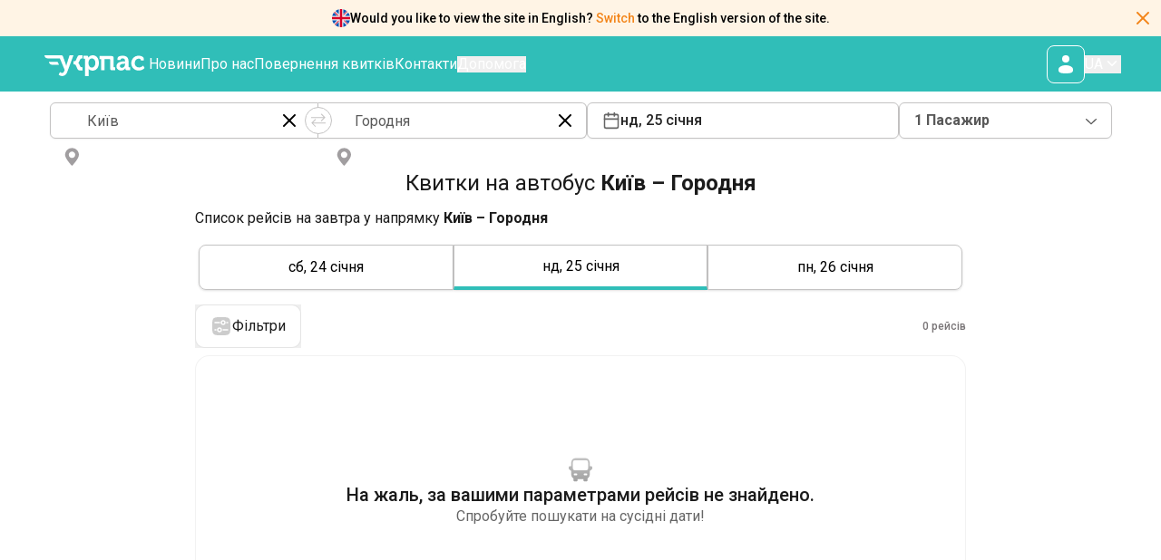

--- FILE ---
content_type: text/html; charset=utf-8
request_url: https://ukrpas.ua/bus/kiev-to-horodnia?page_view=redirect
body_size: 20154
content:
<!DOCTYPE html><html lang="uk" dir="ltr" class="__className_552c92 h-full flex flex-col"><head><meta charSet="utf-8"/><meta name="viewport" content="width=device-width, initial-scale=1"/><link rel="preload" href="/_next/static/media/24c15609eaa28576-s.p.woff2" as="font" crossorigin="" type="font/woff2"/><link rel="preload" href="/_next/static/media/47cbc4e2adbc5db9-s.p.woff2" as="font" crossorigin="" type="font/woff2"/><link rel="stylesheet" href="/_next/static/css/b7dc7da8e6ad3866.css" data-precedence="next"/><link rel="stylesheet" href="/_next/static/css/9961cda8da167497.css" data-precedence="next"/><link rel="preload" as="script" fetchPriority="low" href="/_next/static/chunks/webpack-31b32608e1faf287.js"/><script src="/_next/static/chunks/52774a7f-e501cff711c44636.js" async=""></script><script src="/_next/static/chunks/bf6a786c-15b0f294ec94db88.js" async=""></script><script src="/_next/static/chunks/3082-2b2514ecd8e25c71.js" async=""></script><script src="/_next/static/chunks/main-app-3911e3e43ee9ece4.js" async=""></script><script src="/_next/static/chunks/app/global-error-a3a0984f049cf755.js" async=""></script><script src="/_next/static/chunks/13b76428-9cae7c4dc03df260.js" async=""></script><script src="/_next/static/chunks/0e5ce63c-1795916830a9d41d.js" async=""></script><script src="/_next/static/chunks/9da6db1e-aa70313d988a5434.js" async=""></script><script src="/_next/static/chunks/2633-0b76f9543c26d95f.js" async=""></script><script src="/_next/static/chunks/413-a3865d7ac37da6fc.js" async=""></script><script src="/_next/static/chunks/1496-9ba21067630ebf1a.js" async=""></script><script src="/_next/static/chunks/5776-0e5b8a67c01190a7.js" async=""></script><script src="/_next/static/chunks/6122-f7987925ce30946f.js" async=""></script><script src="/_next/static/chunks/206-f36dcdddcdd81d74.js" async=""></script><script src="/_next/static/chunks/6139-85ac4ea85e01ba68.js" async=""></script><script src="/_next/static/chunks/4857-a68b836f2df9c304.js" async=""></script><script src="/_next/static/chunks/6640-194b78105fb606cd.js" async=""></script><script src="/_next/static/chunks/574-bc3b9b4cfb05947e.js" async=""></script><script src="/_next/static/chunks/3250-ee48fabe829472a7.js" async=""></script><script src="/_next/static/chunks/3974-15707e7816915b5c.js" async=""></script><script src="/_next/static/chunks/1424-6265e2912b583163.js" async=""></script><script src="/_next/static/chunks/4296-483a0aa12bcbade0.js" async=""></script><script src="/_next/static/chunks/9285-2977afdde3e3bdfc.js" async=""></script><script src="/_next/static/chunks/2749-b3f98a6da2527222.js" async=""></script><script src="/_next/static/chunks/9519-ba58b389975bda1b.js" async=""></script><script src="/_next/static/chunks/8326-0f7f226a5b9b94fb.js" async=""></script><script src="/_next/static/chunks/7616-cb31441992585b10.js" async=""></script><script src="/_next/static/chunks/1807-6eade5807136e057.js" async=""></script><script src="/_next/static/chunks/8555-2e1437e35c4fc073.js" async=""></script><script src="/_next/static/chunks/8594-6a98051a2a9a4156.js" async=""></script><script src="/_next/static/chunks/9283-2f0c632f85f28dbf.js" async=""></script><script src="/_next/static/chunks/app/layout-6a61e027941fa81a.js" async=""></script><script src="/_next/static/chunks/9960-066848b9125688b8.js" async=""></script><script src="/_next/static/chunks/9060-801c48a672be65dc.js" async=""></script><script src="/_next/static/chunks/6954-b7cc6417f294a6b3.js" async=""></script><script src="/_next/static/chunks/7951-523101aa334ff563.js" async=""></script><script src="/_next/static/chunks/app/%5Blng%5D/bus/%5Bdirection%5D/page-20beeb89b5013f97.js" async=""></script><script src="/_next/static/chunks/5628-6dd55c70a8c38b16.js" async=""></script><script src="/_next/static/chunks/6512-4c50f753aa8657e0.js" async=""></script><script src="/_next/static/chunks/app/%5Blng%5D/page-29f61b82750c91cc.js" async=""></script><script async="" src="https://pay.google.com/gp/p/js/pay.js"></script><script async="" src="https://applepay.cdn-apple.com/jsapi/1.latest/apple-pay-sdk.js" crossorigin="anonymous"></script><script src="https://gcdn.tranzzo.com/widget.js" async=""></script><script src="https://gcdn.tranzzo.com/widget/payment-widget.js" async=""></script><script src="/_next/static/chunks/app/%5Blng%5D/bus/page-e76b18c96a47ddbe.js" async=""></script><link rel="apple-touch-icon" sizes="192x192" href="/i/app.png"/><link rel="manifest" href="/i/manifest.json"/><link rel="shortcut icon" href="/i/favicon.ico"/><meta http-equiv="X-UA-Compatible" content="IE=edge"/><meta name="facebook-domain-verification" content="f43n9e8pcwpxs6bbhpcjipxemfltr1"/><title>Автобус Київ - Городня від --- грн: купити квитки онлайн</title><meta name="description" content="Квитки на автобус Київ - Городня  від --- грн ⭐ Надійні перевізники ⚡ Актуальний розклад ⏩ Безпечне бронювання на Укрпас."/><meta name="robots" content="index, follow"/><link rel="canonical" href="https://ukrpas.ua/bus/kiev-to-horodnia"/><link rel="alternate" hrefLang="x-default" href="https://ukrpas.ua/bus/kiev-to-horodnia"/><link rel="alternate" hrefLang="uk-UA" href="https://ukrpas.ua/bus/kiev-to-horodnia"/><link rel="alternate" hrefLang="ru-UA" href="https://ukrpas.ua/ru/bus/kiev-to-horodnia"/><link rel="alternate" hrefLang="cs" href="https://ukrpas.ua/cs/bus/kiev-to-horodnia"/><link rel="alternate" hrefLang="pl" href="https://ukrpas.ua/pl/bus/kiev-to-horodnia"/><link rel="alternate" hrefLang="en" href="https://ukrpas.ua/en/bus/kiev-to-horodnia"/><meta property="og:title" content="Автобус Київ - Городня від --- грн: купити квитки онлайн"/><meta property="og:description" content="Квитки на автобус Київ - Городня  від --- грн ⭐ Надійні перевізники ⚡ Актуальний розклад ⏩ Безпечне бронювання на Укрпас."/><meta property="og:url" content="https://ukrpas.ua/bus/kiev-to-horodnia"/><meta property="og:image" content="https://ukrpas.ua/i/header/ukrpas4.png"/><meta property="og:type" content="website"/><meta name="twitter:card" content="summary_large_image"/><meta name="twitter:title" content="Автобус Київ - Городня від --- грн: купити квитки онлайн"/><meta name="twitter:description" content="Квитки на автобус Київ - Городня  від --- грн ⭐ Надійні перевізники ⚡ Актуальний розклад ⏩ Безпечне бронювання на Укрпас."/><meta name="twitter:image" content="https://ukrpas.ua/i/header/ukrpas4.png"/><meta name="next-size-adjust"/><base href="https://ukrpas.ua" target="_self"/><script id="gtm-load">(function(w,d,s,l,i){w[l]=w[l]||[];w[l].push({'gtm.start': new Date().getTime(),event:'gtm.js'});var f=d.getElementsByTagName(s)[0],j=d.createElement(s),dl=l!='dataLayer' ? '&l='+l : '';j.async=true;j.src='https://metrics.ukrpas.ua/main.js?id='+i+dl;f.parentNode.insertBefore(j,f);})(window,document,'script','dataLayer','GTM-TQR259S');</script><style>.header-skeleton{background:#30beb8;position:fixed;z-index:7;top:0;width:100%}.header-skeleton .wrapper{height:61px;display:flex;align-items:center;justify-content:center;max-width:1194px;width:100%;margin:0 auto;padding:0}.header-skeleton .lang-switcher-button,.header-skeleton .menu{display:none}.header-skeleton .lang-switcher-button{align-items:center;gap:15px}.header-skeleton .lang-switcher-button img{display:inline-block;width:32px;height:32px}.header-skeleton .lang-switcher-button a,.header-skeleton .menu span a{color:#fff;text-decoration:none}.header-skeleton .menu{justify-content:center;flex-grow:1;color:#fff;gap:20px;align-items:center}.header-skeleton .menu span{margin:0 20px}@media (min-width:1200px){.header-skeleton .wrapper{justify-content:flex-start}.header-skeleton .lang-switcher-button,.header-skeleton .menu{display:flex}.header-skeleton .cabinet-button{border:1px solid #fff;border-radius:6px;display:flex;align-items:center;justify-content:center;width:180px;height:40px;padding:10px}.header-skeleton .cabinet-button .image{width:30px}.header-skeleton .cabinet-button .text{margin-left:8px}.header-skeleton .cabinet-button span{margin:0;width:100%}}</style><script src="/_next/static/chunks/polyfills-c67a75d1b6f99dc8.js" noModule=""></script></head><body class="flex flex-col overflow-x-hidden"><noscript><iframe src="https://metrics.ukrpas.ua/ns.html" height="0" width="0" style="display:none;visibility:hidden"></iframe></noscript><!--$!--><template data-dgst="NEXT_DYNAMIC_NO_SSR_CODE"></template><!--/$--><header class="fixed inset-0 z-20 h-[61px] bg-[#30beb8] block lg:hidden" id="header-mobile"><section class="px-[10px] xl:max-w-screen-2xl"><div class="h-[61px] flex justify-center lg:justify-between items-center gap-2 sm:gap-4 lg:gap-8"><svg xmlns="http://www.w3.org/2000/svg" width="24" height="24" viewBox="0 0 24 24" fill="none" stroke="currentColor" stroke-width="2" stroke-linecap="round" stroke-linejoin="round" class="lucide lucide-chevron-left w-[28px] h-[28px] text-white cursor-pointer lg:hidden shrink-0"><path d="m15 18-6-6 6-6"></path></svg><div class="text-center relative mx-auto mt-1 text-[16px]/[20px] font-medium text-[#FFF] underline underline-offset-4 cursor-pointer"> → </div><button type="button" aria-haspopup="dialog" aria-expanded="false" aria-controls="radix-:R5kfla:" data-state="closed" class="lg:hidden" aria-label="Відкрити меню навігації"><svg xmlns="http://www.w3.org/2000/svg" width="24" height="24" viewBox="0 0 24 24" fill="none" stroke="currentColor" stroke-width="2" stroke-linecap="round" stroke-linejoin="round" class="lucide lucide-menu text-white w-8 h-8"><line x1="4" x2="20" y1="12" y2="12"></line><line x1="4" x2="20" y1="6" y2="6"></line><line x1="4" x2="20" y1="18" y2="18"></line></svg></button><div class="flex-col space-y-2 text-center sm:text-left invisible hidden"><h2 id="radix-:R5kflaH1:" class="text-lg font-semibold text-foreground"></h2></div></div></section></header><header class="fixed left-0 right-0 z-20 h-[61px] bg-[#30beb8] hidden lg:block" id="header"><section class="lg:container"><div class="h-[61px] flex justify-center lg:justify-between items-center gap-2 sm:gap-4 lg:gap-8"><svg xmlns="http://www.w3.org/2000/svg" width="24" height="24" viewBox="0 0 24 24" fill="none" stroke="currentColor" stroke-width="2" stroke-linecap="round" stroke-linejoin="round" class="lucide lucide-chevron-left w-[28px] h-[28px] text-white cursor-pointer lg:hidden shrink-0"><path d="m15 18-6-6 6-6"></path></svg><div class="relative h-[23px] w-[120px] shrink-0 mx-auto mt-1"><img alt="icon-logo" loading="lazy" decoding="async" data-nimg="fill" class="object-contain" style="position:absolute;height:100%;width:100%;left:0;top:0;right:0;bottom:0;color:transparent" src="/i/logo/cyr/logo-white.svg"/><a href="/" aria-label="Перейти на головну сторінку" title="Головна сторінка" class="absolute inset-0"></a></div><ul class="flex-1 hidden lg:flex items-center justify-start lg:gap-8 xl:gap-12"><li><a href="/news" class="no-underline hover:underline text-white underline-offset-1 text-nowrap">Новини</a></li><li><a href="/about" class="no-underline hover:underline text-white underline-offset-1 text-nowrap">Про нас</a></li><li><a href="/refund" class="no-underline hover:underline text-white underline-offset-1 text-nowrap">Повернення квитків</a></li><li><a href="/contacts" class="no-underline hover:underline text-white underline-offset-1 text-nowrap">Контакти</a></li><button type="button" aria-haspopup="dialog" aria-expanded="false" aria-controls="radix-:R4ufla:" data-state="closed"><span class="no-underline hover:underline text-white underline-offset-1">Допомога</span></button></ul><button type="button" aria-haspopup="dialog" aria-expanded="false" aria-controls="radix-:R1efla:" data-state="closed" class="hidden lg:block"><div class="flex gap-2 items-center"><div class="text-white no-underline hover:underline flex items-center gap-2"><span>UA</span><svg xmlns="http://www.w3.org/2000/svg" width="24" height="24" viewBox="0 0 24 24" fill="none" stroke="currentColor" stroke-width="2" stroke-linecap="round" stroke-linejoin="round" class="lucide lucide-chevron-down w-5 h-5 shrink-0 pb-0.5"><path d="m6 9 6 6 6-6"></path></svg></div></div></button></div></section></header><section class="relative"><div class="absolute inset-0 bg-[#F8F8F8] z-[-1]"></div><section class="lg:container my-[61px] xl:max-w-screen-2xl"><section class="sticky top-[61px] z-[4] hidden lg:block" id="app-search-form"><div class="absolute inset-0 w-dvw left-1/2 -translate-x-1/2 bg-white z-[-1]"></div><form class="bg-white px-2 py-5 relative z-[3]"><div class="absolute right-0"></div><div class="flex flex-col gap-4"><div class="flex flex-col lg:flex-row gap-2 items-center justify-center"><div class="relative flex flex-col gap-1 lg:gap-0 lg:flex-row w-full lg:max-w-[592px]"><div class="space-y-2 flex-1 relative"><label class="peer-disabled:cursor-not-allowed peer-disabled:opacity-70 text-[#797577] text-sm lg:text-base font-normal absolute left-4 -top-[1.5px] lg:left-auto lg:top-auto bg-white lg:bg-transparent lg:relative z-10" for="from">Звідки</label><div class="relative" id=":R2r9ldddcnla:-form-item" aria-describedby=":R2r9ldddcnla:-form-item-description" aria-invalid="false"><div class=""><input class="flex w-full bg-transparent py-1 shadow-sm transition-colors file:border-0 file:bg-transparent file:text-sm file:font-medium placeholder:text-muted-foreground focus-visible:outline-none focus-visible:ring-1 focus-visible:ring-ring disabled:cursor-not-allowed disabled:opacity-50 px-10 text-base rounded-[6px] lg:rounded-none lg:rounded-tl-[6px] lg:rounded-bl-[6px] border border-[#C4C3C3] text-[#000000A6] focus:border-2 focus:border-orange-400 xl:rounded-tr-none xl:rounded-br-none h-[40px]" id="from" autoComplete="off" placeholder="Звідки" name="from" value="Київ"/><div class="absolute right-4 md:right-6 top-1/3 cursor-pointer"><div class="relative w-[20px] h-[20px]"><svg xmlns="http://www.w3.org/2000/svg" width="24" height="24" viewBox="0 0 24 24" fill="none" stroke="currentColor" stroke-width="2" stroke-linecap="round" stroke-linejoin="round" class="lucide lucide-x absolute transform -translate-y-[5px]"><path d="M18 6 6 18"></path><path d="m6 6 12 12"></path></svg></div></div></div><div class="absolute inset-0 transform translate-y-1/2 translate-x-4 w-[16px] h-[20px]"><img alt="icon-point" decoding="async" data-nimg="fill" class="object-cover " style="position:absolute;height:100%;width:100%;left:0;top:0;right:0;bottom:0;color:transparent" src="[data-uri]"/></div></div></div><input type="hidden" name="fromId" value="1113693"/><div class="absolute right-5 lg:right-auto bottom-[calc(32%)] lg:left-[50%] transform lg:-translate-x-[50%] lg:top-[calc(37px)] z-10"><div class="relative w-[30px] h-[30px] border border-[#C4C3C3] rounded-full bg-white cursor-pointer rotate-90 lg:rotate-0"><img alt="icon-arrows" decoding="async" data-nimg="fill" class="object-contain p-1.5" style="position:absolute;height:100%;width:100%;left:0;top:0;right:0;bottom:0;color:transparent" src="[data-uri]"/></div></div><div class="space-y-2 flex-1 relative"><label class="peer-disabled:cursor-not-allowed peer-disabled:opacity-70 text-[#797577] text-sm lg:text-base font-normal absolute left-4 -top-[1.5px] lg:left-auto lg:top-auto bg-white lg:bg-transparent lg:relative z-10" for="to">Куди</label><div class="relative" id=":R8r9ldddcnla:-form-item" aria-describedby=":R8r9ldddcnla:-form-item-description" aria-invalid="false"><div class=""><input class="flex w-full bg-transparent py-1 shadow-sm transition-colors file:border-0 file:bg-transparent file:text-sm file:font-medium placeholder:text-muted-foreground focus-visible:outline-none focus-visible:ring-1 focus-visible:ring-ring disabled:cursor-not-allowed disabled:opacity-50 px-10 text-base h-[40px] rounded-[6px] lg:rounded-none lg:rounded-tr-[6px] lg:rounded-br-[6px] border border-[#C4C3C3] text-[#000000A6] focus:border-2 focus:border-orange-400 xl:rounded-tl-none xl:rounded-bl-none xl:border-l-0" id="to" autoComplete="off" placeholder="Куди" name="to" value="Городня"/><div class="absolute right-4 md:right-6 lg:right-4 top-1/3 cursor-pointer"><div class="relative w-[20px] h-[20px]"><svg xmlns="http://www.w3.org/2000/svg" width="24" height="24" viewBox="0 0 24 24" fill="none" stroke="currentColor" stroke-width="2" stroke-linecap="round" stroke-linejoin="round" class="lucide lucide-x absolute transform -translate-y-[5px]"><path d="M18 6 6 18"></path><path d="m6 6 12 12"></path></svg></div></div></div><div class="absolute inset-0 transform translate-y-1/2 translate-x-4 lg:translate-x-5 w-[16px] h-[20px]"><img alt="icon-point" decoding="async" data-nimg="fill" class="object-cover " style="position:absolute;height:100%;width:100%;left:0;top:0;right:0;bottom:0;color:transparent" src="[data-uri]"/></div></div></div><input type="hidden" name="toId" value="1169469"/></div><div class="space-y-2 flex flex-col self-end w-full lg:w-fit flex-1 relative lg:max-w-[344px]"><label class="peer-disabled:cursor-not-allowed peer-disabled:opacity-70 text-[#797577] text-sm lg:text-base font-normal absolute left-4 -top-2 lg:left-auto bg-white lg:bg-transparent lg:relative z-10" for="date_to">Відправлення</label><button class="inline-flex items-center whitespace-nowrap transition-colors focus-visible:outline-none focus-visible:ring-1 focus-visible:ring-ring disabled:pointer-events-none disabled:opacity-50 bg-background shadow-sm hover:bg-accent hover:text-accent-foreground px-4 py-2 !mt-0 pl-4 font-normal text-base h-[40px] rounded-[6px] border border-[#C4C3C3] text-left gap-2 flex-row-reverse justify-end" id="date_to" aria-describedby=":R1b9ldddcnla:-form-item-description" aria-invalid="false" type="button" aria-haspopup="dialog" aria-expanded="false" aria-controls="radix-:Rbb9ldddcnla:" data-state="closed"><span class="font-medium text-[#000000da]">нд, 25 січня</span><svg xmlns="http://www.w3.org/2000/svg" width="24" height="24" viewBox="0 0 24 24" fill="none" stroke="currentColor" stroke-width="2" stroke-linecap="round" stroke-linejoin="round" class="lucide lucide-calendar h-5 w-5 opacity-60"><path d="M8 2v4"></path><path d="M16 2v4"></path><rect width="18" height="18" x="3" y="4" rx="2"></rect><path d="M3 10h18"></path></svg></button></div><div class="space-y-2 w-full lg:w-[235px] shrink-0 relative"><label class="peer-disabled:cursor-not-allowed peer-disabled:opacity-70 text-[#797577] text-sm lg:text-base font-normal absolute left-4 -top-[1.5px] lg:left-auto lg:top-auto bg-white lg:bg-transparent lg:relative z-10" for="quantity">Пасажири</label><button type="button" role="combobox" aria-controls="radix-:Rbr9ldddcnla:" aria-expanded="false" aria-autocomplete="none" dir="ltr" data-state="closed" class="flex w-full items-center justify-between whitespace-nowrap bg-transparent px-3 py-2 shadow-sm ring-offset-background placeholder:text-muted-foreground focus:outline-none focus:ring-1 focus:ring-ring disabled:cursor-not-allowed disabled:opacity-50 [&amp;&gt;span]:line-clamp-1 mt-0 pl-4 text-base font-bold h-[40px] rounded-[6px] border border-[#C4C3C3] text-[#000000A6]" id="quantity" aria-describedby=":R1r9ldddcnla:-form-item-description" aria-invalid="false"><span style="pointer-events:none"></span><svg width="15" height="15" viewBox="0 0 15 15" fill="none" xmlns="http://www.w3.org/2000/svg" class="h-5 w-5"><path d="M3.13523 6.15803C3.3241 5.95657 3.64052 5.94637 3.84197 6.13523L7.5 9.56464L11.158 6.13523C11.3595 5.94637 11.6759 5.95657 11.8648 6.15803C12.0536 6.35949 12.0434 6.67591 11.842 6.86477L7.84197 10.6148C7.64964 10.7951 7.35036 10.7951 7.15803 10.6148L3.15803 6.86477C2.95657 6.67591 2.94637 6.35949 3.13523 6.15803Z" fill="currentColor" fill-rule="evenodd" clip-rule="evenodd"></path></svg></button><select aria-hidden="true" tabindex="-1" name="quantity" style="position:absolute;border:0;width:1px;height:1px;padding:0;margin:-1px;overflow:hidden;clip:rect(0, 0, 0, 0);white-space:nowrap;word-wrap:normal"></select></div></div></div></form></section><section class="flex flex-col gap-6 relative z-0 max-w-[850px] mx-auto"><div class="flex flex-col lg:flex-col-reverse"><section class="lg:mt-4 sticky top-[61px] lg:top-auto lg:relative z-10 bg-[#30beb8] lg:bg-transparent" id="date-buttons"><div class="flex flex-row gap-1 lg:gap-0 justify-center items-center mx-[10px] mb-[8px] lg:m-0 p-1 border border-[#FFFFFF33] lg:border-none rounded-[10px] bg-[#FFFFFF1A] lg:bg-transparent"><button class="inline-flex items-center justify-center whitespace-nowrap transition-colors focus-visible:outline-none focus-visible:ring-1 focus-visible:ring-ring disabled:pointer-events-none disabled:opacity-50 bg-primary hover:bg-primary/90 flex-1 text-white lg:text-black lg:w-full border-white lg:border-[#C4C3C3] p-4 lg:px-4 lg:py-2 rounded-[8px] lg:border lg:rounded-none h-auto lg:h-[50px] text-[14px]/[100%] lg:text-[16px]/[100%] font-medium lg:font-normal shadow-none lg:shadow lg:rounded-tl-[8px] lg:rounded-bl-[8px]" type="button"><span class="lg:hidden">сб, 24 січ.</span><span class="hidden lg:flex">сб, 24 січня</span></button><button class="inline-flex items-center justify-center whitespace-nowrap transition-colors focus-visible:outline-none focus-visible:ring-1 focus-visible:ring-ring disabled:pointer-events-none disabled:opacity-50 hover:bg-primary/90 flex-1 lg:w-full border-white lg:border-[#C4C3C3] p-4 lg:px-4 lg:py-2 rounded-[8px] lg:border lg:rounded-none h-auto lg:h-[50px] text-[14px]/[100%] lg:text-[16px]/[100%] shadow-none lg:shadow lg:border-b-4 lg:border-b-[#30BEB8] bg-white text-[#F38519] lg:bg-white bg-none font-semibold lg:text-[black] lg:font-normal" type="button"><span class="lg:hidden">нд, 25 січ.</span><span class="hidden lg:flex">нд, 25 січня</span></button><button class="inline-flex items-center justify-center whitespace-nowrap transition-colors focus-visible:outline-none focus-visible:ring-1 focus-visible:ring-ring disabled:pointer-events-none disabled:opacity-50 bg-primary hover:bg-primary/90 flex-1 text-white lg:text-black lg:w-full border-white lg:border-[#C4C3C3] p-4 lg:px-4 lg:py-2 rounded-[8px] lg:border lg:rounded-none h-auto lg:h-[50px] text-[14px]/[100%] lg:text-[16px]/[100%] font-medium lg:font-normal shadow-none lg:shadow lg:rounded-tr-[8px] lg:rounded-br-[8px]" type="button"><span class="lg:hidden">пн, 26 січ.</span><span class="hidden lg:flex">пн, 26 січня</span></button></div></section><div><div class="wrapper"><h1 class="text-[24px] text-center text-[#1B1B1B]">Квитки на автобус<!-- --> <span style="font-weight:700">Київ – Городня</span></h1></div><h2 class="pl-[0.5rem] lg:pl-[0rem] text-[#1B1B1B] text-nowrap max-w-full overflow-x-hidden text-ellipsis routeTitle">Список рейсів на завтра у напрямку <!-- --> <span class="capitalize font-bold">Київ – Городня</span></h2></div></div><section class="px-2 md:px-0 flex flex-col gap-6 md:gap-8"><section class="container"></section><section class="z-[2] pt-3 pb-2 transition-all duration-300"><div class="flex flex-col md:flex-row justify-between md:items-center"><div class="flex w-full gap-x-2 lg:gap-x-6 items-center overflow-x-auto"><div class="animate-pulse bg-gradient-to-r from-[#E9E9E9] via-[#F4F4F4] to-[#E9E9E9] w-[150px] h-[48px] rounded-[8px] bg-[#ebebeb]"></div><span class="text-[#797577] font-medium text-[12px]/[16px] ml-auto text-center">0<!-- --> <!-- -->рейсів</span></div></div></section><section class="bg-white border border-[#0000000D] rounded-[16px] h-[300px] max-w-[1000px] w-full flex flex-col gap-y-8 justify-center items-center mx-auto"><div class="w-8 h-8 relative"><img alt="bus-icon" decoding="async" data-nimg="fill" style="position:absolute;height:100%;width:100%;left:0;top:0;right:0;bottom:0;color:transparent" src="[data-uri]"/></div><div class="flex flex-col gap-y-2 md:gap-y-4 text-center"><h2 class="text-[#1B1B1B] text-lg md:text-xl leading-[22px] md:leading-6 font-medium">На жаль, за вашими параметрами рейсів не знайдено.</h2><p class="text-[#00000099] text-base leading-6">Спробуйте пошукати на сусідні дати!</p></div></section></section></section><script type="application/ld+json">{"@context":"https://schema.org","@type":"BreadcrumbList","itemListElement":[{"@type":"ListItem","position":"1","name":"Головна","item":"https://ukrpas.ua/"},{"@type":"ListItem","position":"2","name":"Список рейсів на завтра у напрямку  Київ – Городня","item":"https://ukrpas.ua/bus/kiev-to-horodnia"}]}</script><script type="application/ld+json">{"@context":"https://schema.org","@type":"Product","name":"Квитки на автобус Київ – Городня","description":"Квитки на автобус Київ - Городня  від  грн ⭐ Надійні перевізники ⚡ Актуальний розклад ⏩ Безпечне бронювання на Укрпас.","url":"https://ukrpas.ua/bus/kiev-to-horodnia","brand":{"@type":"Brand","name":"UkrPas"},"category":"Bus Tickets","offers":{"@type":"AggregateOffer","url":"https://ukrpas.ua/bus/kiev-to-horodnia","priceCurrency":"UAH","priceValidUntil":"2026-01-25","offerCount":"0","itemCondition":"https://schema.org/NewCondition","availability":"https://schema.org/InStock","seller":{"@type":"Organization","name":"UkrPas"}}}</script><script type="application/ld+json">{"@context":"https://schema.org","@type":"BusTrip","name":"bus","itinerary":[{"@type":"City","name":"Київ"},{"@type":"City","name":"Городня"}],"potentialAction":{"@type":"TravelAction","fromLocation":{"@type":"City","name":"Київ"},"toLocation":{"@type":"City","name":"Городня"}},"provider":[],"offers":{"potentialAction":{"@context":"https://schema.org","@type":"TravelAction","result":{"@type":"AggregateOffer"}}}}</script></section><section id="seo-content" class="min-w-full py-[54px] lg:py-[61px] xl:max-w-screen-2xl bg-[#FFFFFF] border-t border-gray-200 flex flex-col gap-[54px] lg:gap-[61px]"><!--$--><!--/$--><!--$?--><template id="B:0"></template><!--/$--></section></section><section class="relative"><div class="border-b border-b-gray-200"></div><div class="absolute inset-0 bg-[#F6FBFB] z-[-1]"></div><footer class="container pt-10 bg-[#F6FBFB]"><!--$--><div><h2 class="sr-only">Категорії</h2><div class="flex flex-col md:grid md:grid-cols-3 lg:flex lg:flex-row gap-0 md:gap-[26px] items-baseline"><div class="contents md:block lg:contents"><div class="hidden md:flex flex-col gap-4 flex-1 min-w-0"><h3 class="text-[#1B1B1B] font-medium leading-5">Країни</h3><div class="flex flex-col gap-3 [&amp;&gt;*]:leading-6"><div><a href="/country/ukraine" class="text-[#00000099] no-underline hover:text-[#F38519]">Україна</a></div><div><a href="/country/poland" class="text-[#00000099] no-underline hover:text-[#F38519]">Польща</a></div><div><a href="/country/romania" class="text-[#00000099] no-underline hover:text-[#F38519]">Румунія</a></div><div><a href="/country/germany" class="text-[#00000099] no-underline hover:text-[#F38519]">Німеччина</a></div><div><a href="/country/czech-republic" class="text-[#00000099] no-underline hover:text-[#F38519]">Чехія</a></div><div><a href="/country/slovakia" class="text-[#00000099] no-underline hover:text-[#F38519]">Словаччина</a></div></div></div><div class="flex flex-col gap-4 flex-1 md:hidden w-full"><div data-orientation="vertical"><div data-state="closed" data-orientation="vertical" class="border-b overflow-hidden md:border-none border-b-gray-200"><div class="flex" data-orientation="vertical" data-state="closed"><button type="button" aria-controls="radix-:R66erla:" aria-expanded="false" data-state="closed" data-orientation="vertical" id="radix-:R26erla:" class="flex flex-1 items-center justify-between py-4 transition-all text-base no-underline font-medium text-[#F38519]" data-radix-collection-item=""><span class="text-[#1B1B1B]">Країни</span><i class="p-1 rounded-full lg:bg-[#FDE7D1]"><svg width="15" height="15" viewBox="0 0 15 15" fill="none" xmlns="http://www.w3.org/2000/svg" class="h-6 w-6 shrink-0 text-[#F38519] transition-transform duration-200 "><path d="M3.13523 6.15803C3.3241 5.95657 3.64052 5.94637 3.84197 6.13523L7.5 9.56464L11.158 6.13523C11.3595 5.94637 11.6759 5.95657 11.8648 6.15803C12.0536 6.35949 12.0434 6.67591 11.842 6.86477L7.84197 10.6148C7.64964 10.7951 7.35036 10.7951 7.15803 10.6148L3.15803 6.86477C2.95657 6.67591 2.94637 6.35949 3.13523 6.15803Z" fill="currentColor" fill-rule="evenodd" clip-rule="evenodd"></path></svg></i></button></div><div data-state="closed" id="radix-:R66erla:" hidden="" role="region" aria-labelledby="radix-:R26erla:" data-orientation="vertical" class="overflow-visible text-sm data-[state=closed]:animate-accordion-up data-[state=open]:animate-accordion-down" style="--radix-accordion-content-height:var(--radix-collapsible-content-height);--radix-accordion-content-width:var(--radix-collapsible-content-width)"></div></div></div></div></div><div class="contents md:block lg:contents"><div class="hidden md:flex flex-col gap-4 flex-1 min-w-0"><h3 class="text-[#1B1B1B] font-medium leading-5">Міста</h3><div class="flex flex-col gap-3 [&amp;&gt;*]:leading-6"><div><a href="/bus-schedule/kiev" class="text-[#00000099] no-underline hover:text-[#F38519]">Київ</a></div><div><a href="/bus-schedule/odesa" class="text-[#00000099] no-underline hover:text-[#F38519]">Одеса</a></div><div><a href="/bus-schedule/warsaw" class="text-[#00000099] no-underline hover:text-[#F38519]">Варшава</a></div><div><a href="/bus-schedule/dnipro" class="text-[#00000099] no-underline hover:text-[#F38519]">Дніпро</a></div><div><a href="/bus-schedule/lviv" class="text-[#00000099] no-underline hover:text-[#F38519]">Львів</a></div><div><a href="/bus-schedule/kharkiv" class="text-[#00000099] no-underline hover:text-[#F38519]">Харків</a></div></div></div><div class="flex flex-col gap-4 flex-1 md:hidden w-full"><div data-orientation="vertical"><div data-state="closed" data-orientation="vertical" class="border-b overflow-hidden md:border-none border-b-gray-200"><div class="flex" data-orientation="vertical" data-state="closed"><button type="button" aria-controls="radix-:R6aerla:" aria-expanded="false" data-state="closed" data-orientation="vertical" id="radix-:R2aerla:" class="flex flex-1 items-center justify-between py-4 transition-all text-base no-underline font-medium text-[#F38519]" data-radix-collection-item=""><span class="text-[#1B1B1B]">Міста</span><i class="p-1 rounded-full lg:bg-[#FDE7D1]"><svg width="15" height="15" viewBox="0 0 15 15" fill="none" xmlns="http://www.w3.org/2000/svg" class="h-6 w-6 shrink-0 text-[#F38519] transition-transform duration-200 "><path d="M3.13523 6.15803C3.3241 5.95657 3.64052 5.94637 3.84197 6.13523L7.5 9.56464L11.158 6.13523C11.3595 5.94637 11.6759 5.95657 11.8648 6.15803C12.0536 6.35949 12.0434 6.67591 11.842 6.86477L7.84197 10.6148C7.64964 10.7951 7.35036 10.7951 7.15803 10.6148L3.15803 6.86477C2.95657 6.67591 2.94637 6.35949 3.13523 6.15803Z" fill="currentColor" fill-rule="evenodd" clip-rule="evenodd"></path></svg></i></button></div><div data-state="closed" id="radix-:R6aerla:" hidden="" role="region" aria-labelledby="radix-:R2aerla:" data-orientation="vertical" class="overflow-visible text-sm data-[state=closed]:animate-accordion-up data-[state=open]:animate-accordion-down" style="--radix-accordion-content-height:var(--radix-collapsible-content-height);--radix-accordion-content-width:var(--radix-collapsible-content-width)"></div></div></div></div></div><div class="contents md:block lg:contents"><div class="hidden md:flex flex-col gap-4 flex-1 min-w-0"><h3 class="text-[#1B1B1B] font-medium leading-5">Напрямки</h3><div class="flex flex-col gap-3 [&amp;&gt;*]:leading-6"><div><a href="/bus/kiev-to-odesa" class="text-[#00000099] no-underline hover:text-[#F38519]">Київ → Одеса</a></div><div><a href="/bus/odesa-to-kiev" class="text-[#00000099] no-underline hover:text-[#F38519]">Одеса → Київ</a></div><div><a href="/bus/lviv-to-kiev" class="text-[#00000099] no-underline hover:text-[#F38519]">Львів → Київ</a></div><div><a href="/bus/warsaw-to-dnipro" class="text-[#00000099] no-underline hover:text-[#F38519]">Варшава → Дніпро</a></div><div><a href="/bus/dnipro-to-odesa" class="text-[#00000099] no-underline hover:text-[#F38519]">Дніпро → Одеса</a></div><div><a href="/bus/kiev-to-lviv" class="text-[#00000099] no-underline hover:text-[#F38519]">Київ → Львів</a></div></div></div><div class="flex flex-col gap-4 flex-1 md:hidden w-full"><div data-orientation="vertical"><div data-state="closed" data-orientation="vertical" class="border-b overflow-hidden md:border-none border-b-gray-200"><div class="flex" data-orientation="vertical" data-state="closed"><button type="button" aria-controls="radix-:R6eerla:" aria-expanded="false" data-state="closed" data-orientation="vertical" id="radix-:R2eerla:" class="flex flex-1 items-center justify-between py-4 transition-all text-base no-underline font-medium text-[#F38519]" data-radix-collection-item=""><span class="text-[#1B1B1B]">Напрямки</span><i class="p-1 rounded-full lg:bg-[#FDE7D1]"><svg width="15" height="15" viewBox="0 0 15 15" fill="none" xmlns="http://www.w3.org/2000/svg" class="h-6 w-6 shrink-0 text-[#F38519] transition-transform duration-200 "><path d="M3.13523 6.15803C3.3241 5.95657 3.64052 5.94637 3.84197 6.13523L7.5 9.56464L11.158 6.13523C11.3595 5.94637 11.6759 5.95657 11.8648 6.15803C12.0536 6.35949 12.0434 6.67591 11.842 6.86477L7.84197 10.6148C7.64964 10.7951 7.35036 10.7951 7.15803 10.6148L3.15803 6.86477C2.95657 6.67591 2.94637 6.35949 3.13523 6.15803Z" fill="currentColor" fill-rule="evenodd" clip-rule="evenodd"></path></svg></i></button></div><div data-state="closed" id="radix-:R6eerla:" hidden="" role="region" aria-labelledby="radix-:R2eerla:" data-orientation="vertical" class="overflow-visible text-sm data-[state=closed]:animate-accordion-up data-[state=open]:animate-accordion-down" style="--radix-accordion-content-height:var(--radix-collapsible-content-height);--radix-accordion-content-width:var(--radix-collapsible-content-width)"></div></div></div></div></div><div class="contents md:block lg:contents"><div class="hidden md:flex flex-col gap-4 flex-1 min-w-0"><h3 class="text-[#1B1B1B] font-medium leading-5">Автовокзали Києва</h3><div class="flex flex-col gap-3 [&amp;&gt;*]:leading-6"><div><a href="/bus_stations/300100" class="text-[#00000099] no-underline hover:text-[#F38519]">АВ Центральний</a></div><div><a href="/bus_stations/300600" class="text-[#00000099] no-underline hover:text-[#F38519]">АС Київ (м.Вокзальна)</a></div><div><a href="/bus_stations/300200" class="text-[#00000099] no-underline hover:text-[#F38519]">АС Полісся</a></div><div><a href="/bus_stations/300300" class="text-[#00000099] no-underline hover:text-[#F38519]">АС Південна</a></div><div><a href="/bus_stations/300400" class="text-[#00000099] no-underline hover:text-[#F38519]">АС Дарниця</a></div><div><a href="/bus_stations/300500" class="text-[#00000099] no-underline hover:text-[#F38519]">АС Дачна</a></div></div></div><div class="flex flex-col gap-4 flex-1 md:hidden w-full"><div data-orientation="vertical"><div data-state="closed" data-orientation="vertical" class="border-b overflow-hidden md:border-none border-b-gray-200"><div class="flex" data-orientation="vertical" data-state="closed"><button type="button" aria-controls="radix-:R6ierla:" aria-expanded="false" data-state="closed" data-orientation="vertical" id="radix-:R2ierla:" class="flex flex-1 items-center justify-between py-4 transition-all text-base no-underline font-medium text-[#F38519]" data-radix-collection-item=""><span class="text-[#1B1B1B]">Автовокзали Києва</span><i class="p-1 rounded-full lg:bg-[#FDE7D1]"><svg width="15" height="15" viewBox="0 0 15 15" fill="none" xmlns="http://www.w3.org/2000/svg" class="h-6 w-6 shrink-0 text-[#F38519] transition-transform duration-200 "><path d="M3.13523 6.15803C3.3241 5.95657 3.64052 5.94637 3.84197 6.13523L7.5 9.56464L11.158 6.13523C11.3595 5.94637 11.6759 5.95657 11.8648 6.15803C12.0536 6.35949 12.0434 6.67591 11.842 6.86477L7.84197 10.6148C7.64964 10.7951 7.35036 10.7951 7.15803 10.6148L3.15803 6.86477C2.95657 6.67591 2.94637 6.35949 3.13523 6.15803Z" fill="currentColor" fill-rule="evenodd" clip-rule="evenodd"></path></svg></i></button></div><div data-state="closed" id="radix-:R6ierla:" hidden="" role="region" aria-labelledby="radix-:R2ierla:" data-orientation="vertical" class="overflow-visible text-sm data-[state=closed]:animate-accordion-up data-[state=open]:animate-accordion-down" style="--radix-accordion-content-height:var(--radix-collapsible-content-height);--radix-accordion-content-width:var(--radix-collapsible-content-width)"></div></div></div></div></div><div class="contents md:block lg:contents"><div class="hidden md:flex flex-col gap-4 flex-1 min-w-0"><h3 class="text-[#1B1B1B] font-medium leading-5">Укрпас</h3><div class="flex flex-col gap-3 [&amp;&gt;*]:leading-6"><div><a href="/contacts" class="text-[#00000099] no-underline hover:text-[#F38519]">Контакти</a></div><div><a href="/about" class="text-[#00000099] no-underline hover:text-[#F38519]">Про нас</a></div><div><a href="/terms" class="text-[#00000099] no-underline hover:text-[#F38519]">Публічна оферта</a></div><div><a href="/privacy" class="text-[#00000099] no-underline hover:text-[#F38519]">Політики конфіденційності</a></div></div></div><div class="flex flex-col gap-4 flex-1 md:hidden w-full"><div data-orientation="vertical"><div data-state="closed" data-orientation="vertical" class="border-b overflow-hidden md:border-none border-b-gray-200"><div class="flex" data-orientation="vertical" data-state="closed"><button type="button" aria-controls="radix-:R6merla:" aria-expanded="false" data-state="closed" data-orientation="vertical" id="radix-:R2merla:" class="flex flex-1 items-center justify-between py-4 transition-all text-base no-underline font-medium text-[#F38519]" data-radix-collection-item=""><span class="text-[#1B1B1B]">Укрпас</span><i class="p-1 rounded-full lg:bg-[#FDE7D1]"><svg width="15" height="15" viewBox="0 0 15 15" fill="none" xmlns="http://www.w3.org/2000/svg" class="h-6 w-6 shrink-0 text-[#F38519] transition-transform duration-200 "><path d="M3.13523 6.15803C3.3241 5.95657 3.64052 5.94637 3.84197 6.13523L7.5 9.56464L11.158 6.13523C11.3595 5.94637 11.6759 5.95657 11.8648 6.15803C12.0536 6.35949 12.0434 6.67591 11.842 6.86477L7.84197 10.6148C7.64964 10.7951 7.35036 10.7951 7.15803 10.6148L3.15803 6.86477C2.95657 6.67591 2.94637 6.35949 3.13523 6.15803Z" fill="currentColor" fill-rule="evenodd" clip-rule="evenodd"></path></svg></i></button></div><div data-state="closed" id="radix-:R6merla:" hidden="" role="region" aria-labelledby="radix-:R2merla:" data-orientation="vertical" class="overflow-visible text-sm data-[state=closed]:animate-accordion-up data-[state=open]:animate-accordion-down" style="--radix-accordion-content-height:var(--radix-collapsible-content-height);--radix-accordion-content-width:var(--radix-collapsible-content-width)"></div></div></div></div></div><div class="contents md:block lg:contents"><div class="hidden md:flex flex-col gap-4 flex-1 min-w-0"><h3 class="text-[#1B1B1B] font-medium leading-5">Інформація</h3><div class="flex flex-col gap-3 [&amp;&gt;*]:leading-6"><div><a href="/news" class="text-[#00000099] no-underline hover:text-[#F38519]">Новини</a></div><div><a href="/carriers" class="text-[#00000099] no-underline hover:text-[#F38519]">Перевізникам</a></div><div><a href="/faq" class="text-[#00000099] no-underline hover:text-[#F38519]">Питання та відповіді</a></div><div><a href="/refund" class="text-[#00000099] no-underline hover:text-[#F38519]">Повернення квитків</a></div><div><a href="/sitemap" class="text-[#00000099] no-underline hover:text-[#F38519]">Карта сайту</a></div></div></div><div class="flex flex-col gap-4 flex-1 md:hidden w-full"><div data-orientation="vertical"><div data-state="closed" data-orientation="vertical" class="border-b overflow-hidden md:border-none border-b-gray-200"><div class="flex" data-orientation="vertical" data-state="closed"><button type="button" aria-controls="radix-:R6qerla:" aria-expanded="false" data-state="closed" data-orientation="vertical" id="radix-:R2qerla:" class="flex flex-1 items-center justify-between py-4 transition-all text-base no-underline font-medium text-[#F38519]" data-radix-collection-item=""><span class="text-[#1B1B1B]">Інформація</span><i class="p-1 rounded-full lg:bg-[#FDE7D1]"><svg width="15" height="15" viewBox="0 0 15 15" fill="none" xmlns="http://www.w3.org/2000/svg" class="h-6 w-6 shrink-0 text-[#F38519] transition-transform duration-200 "><path d="M3.13523 6.15803C3.3241 5.95657 3.64052 5.94637 3.84197 6.13523L7.5 9.56464L11.158 6.13523C11.3595 5.94637 11.6759 5.95657 11.8648 6.15803C12.0536 6.35949 12.0434 6.67591 11.842 6.86477L7.84197 10.6148C7.64964 10.7951 7.35036 10.7951 7.15803 10.6148L3.15803 6.86477C2.95657 6.67591 2.94637 6.35949 3.13523 6.15803Z" fill="currentColor" fill-rule="evenodd" clip-rule="evenodd"></path></svg></i></button></div><div data-state="closed" id="radix-:R6qerla:" hidden="" role="region" aria-labelledby="radix-:R2qerla:" data-orientation="vertical" class="overflow-visible text-sm data-[state=closed]:animate-accordion-up data-[state=open]:animate-accordion-down" style="--radix-accordion-content-height:var(--radix-collapsible-content-height);--radix-accordion-content-width:var(--radix-collapsible-content-width)"></div></div></div></div></div></div></div><!--/$--><div class="flex flex-col gap-2 md:gap-0 md:flex-row justify-between items-center md:border-t border-b border-[#E5E4E2] md:py-4 pb-4 my-6"><div class="flex items-center gap-2 sm:gap-4 flex-1 justify-center md:justify-start"><div class="flex items-center justify-center w-[46px] h-[46px] rounded-full border border-[#0000000D]"><a href="https://cutt.ly/ukrpasinsta" target="_blank" class="relative w-[18px] h-[18px]" rel="nofollow noopener noreferrer"><img alt="icon-0" loading="lazy" decoding="async" data-nimg="fill" class="object-contain" style="position:absolute;height:100%;width:100%;left:0;top:0;right:0;bottom:0;color:transparent" src="./i/footer/icon-insta.svg"/></a></div><div class="flex items-center justify-center w-[46px] h-[46px] rounded-full border border-[#0000000D]"><a href="https://cutt.ly/tiktokbasement" target="_blank" class="relative w-[18px] h-[18px]" rel="nofollow noopener noreferrer"><img alt="icon-1" loading="lazy" decoding="async" data-nimg="fill" class="object-contain" style="position:absolute;height:100%;width:100%;left:0;top:0;right:0;bottom:0;color:transparent" src="./i/footer/icon-tiktok.svg"/></a></div><div class="flex items-center justify-center w-[46px] h-[46px] rounded-full border border-[#0000000D]"><a href="https://www.facebook.com/ukrpas.ua" target="_blank" class="relative w-[18px] h-[18px]" rel="nofollow noopener noreferrer"><img alt="icon-2" loading="lazy" decoding="async" data-nimg="fill" class="object-contain" style="position:absolute;height:100%;width:100%;left:0;top:0;right:0;bottom:0;color:transparent" src="./i/footer/icon-facebook.svg"/></a></div><div class="flex items-center justify-center w-[46px] h-[46px] rounded-full border border-[#0000000D]"><a href="https://t.me/ukrpas_oficial" target="_blank" class="relative w-[18px] h-[18px]" rel="nofollow noopener noreferrer"><img alt="icon-3" loading="lazy" decoding="async" data-nimg="fill" class="object-contain" style="position:absolute;height:100%;width:100%;left:0;top:0;right:0;bottom:0;color:transparent" src="./i/footer/icon-telegram.svg"/></a></div><div class="flex items-center justify-center w-[46px] h-[46px] rounded-full border border-[#0000000D]"><a href="https://www.linkedin.com/company/%D1%83%D0%BA%D1%80%D0%BF%D0%B0%D1%81/" target="_blank" class="relative w-[18px] h-[18px]" rel="nofollow noopener noreferrer"><img alt="icon-4" loading="lazy" decoding="async" data-nimg="fill" class="object-contain" style="position:absolute;height:100%;width:100%;left:0;top:0;right:0;bottom:0;color:transparent" src="./i/footer/icon-linkedin.svg"/></a></div><div class="flex items-center justify-center w-[46px] h-[46px] rounded-full border border-[#0000000D]"><a href="https://www.youtube.com/channel/UCtXN9JabFNY8u3asVTohDAA" target="_blank" class="relative w-[18px] h-[18px]" rel="nofollow noopener noreferrer"><img alt="icon-5" loading="lazy" decoding="async" data-nimg="fill" class="object-contain" style="position:absolute;height:100%;width:100%;left:0;top:0;right:0;bottom:0;color:transparent" src="./i/footer/icon-youtube.svg"/></a></div></div><div class="flex items-center gap-2 sm:gap-4 flex-1 justify-center md:justify-end"><div class="relative aspect-video h-[24px]"><img alt="footer-paiment-0-alt" loading="lazy" decoding="async" data-nimg="fill" class="object-contain" style="position:absolute;height:100%;width:100%;left:0;top:0;right:0;bottom:0;color:transparent" src="./i/payment/footer_apple_pay_light_bg.svg"/></div><div class="relative aspect-video h-[24px]"><img alt="footer-paiment-1-alt" loading="lazy" decoding="async" data-nimg="fill" class="object-contain" style="position:absolute;height:100%;width:100%;left:0;top:0;right:0;bottom:0;color:transparent" src="./i/payment/footer_google_pay_light_bg.svg"/></div><div class="relative aspect-video h-[24px]"><img alt="footer-paiment-2-alt" loading="lazy" decoding="async" data-nimg="fill" class="object-contain" style="position:absolute;height:100%;width:100%;left:0;top:0;right:0;bottom:0;color:transparent" src="./i/payment/footer_mc_light_bg.svg"/></div><div class="relative aspect-video h-[24px]"><img alt="footer-paiment-3-alt" loading="lazy" decoding="async" data-nimg="fill" class="object-contain" style="position:absolute;height:100%;width:100%;left:0;top:0;right:0;bottom:0;color:transparent" src="./i/payment/footer_visa_light_bg.svg"/></div><div class="relative aspect-video w-[90px] sm:w-[100px] h-[24px]"><img alt="footer-paiment-4-alt" loading="lazy" decoding="async" data-nimg="fill" class="object-contain" style="position:absolute;height:100%;width:100%;left:0;top:0;right:0;bottom:0;color:transparent" src="./i/payment/footer_plata_light_bg.svg"/></div></div></div><!--$--><div class="flex flex-col lg:flex-row items-start gap-6 my-6"><div class="relative aspect-video h-[34px] w-[115px] lg:w-[172px] shrink-0"><img alt="site-logo" loading="lazy" decoding="async" data-nimg="fill" class="object-contain" style="position:absolute;height:100%;width:100%;left:0;top:0;right:0;bottom:0;color:transparent" src="/i/logo/cyr/logo-cyan.svg"/></div><div class="flex flex-col gap-4"><p class="text-xs text-[#00000066]">Сайт використовує інформацію з файлів «cookies», зокрема, з метою збору статистики, аналізу даних про поведінку користувачів, а також у рекламних цілях. Ми можемо використовувати інформацію, щоб показувати вам релевантний контент на сайті. Ви можете змінити налаштування cookies у вашому браузері. Зміна налаштувань може обмежити функціональність сайту.</p><div class="flex items-center gap-1 text-[#00000066] text-sm"><span>Укрпас<!-- --> <!-- -->2026<!-- -->,</span><div class="relative w-[14px] h-[14px]"><img alt="icon-copyright" loading="lazy" decoding="async" data-nimg="fill" style="position:absolute;height:100%;width:100%;left:0;top:0;right:0;bottom:0;color:transparent" src="./i/footer/icon-copyright.svg"/></div></div></div></div><!--/$--></footer></section><div role="region" aria-label="Notifications (F8)" tabindex="-1" style="pointer-events:none"><ol tabindex="-1" class="fixed top-0 z-[100] flex max-h-screen w-full flex-col-reverse p-4 sm:bottom-0 sm:right-0 sm:top-auto sm:flex-col md:max-w-[420px]"></ol></div><section aria-label="Notifications alt+T" tabindex="-1" aria-live="polite" aria-relevant="additions text" aria-atomic="false"></section><script src="/_next/static/chunks/webpack-31b32608e1faf287.js" async=""></script><script>(self.__next_f=self.__next_f||[]).push([0]);self.__next_f.push([2,null])</script><script>self.__next_f.push([1,"1:HL[\"/_next/static/media/24c15609eaa28576-s.p.woff2\",\"font\",{\"crossOrigin\":\"\",\"type\":\"font/woff2\"}]\n2:HL[\"/_next/static/media/47cbc4e2adbc5db9-s.p.woff2\",\"font\",{\"crossOrigin\":\"\",\"type\":\"font/woff2\"}]\n3:HL[\"/_next/static/css/b7dc7da8e6ad3866.css\",\"style\"]\n0:\"$L4\"\n"])</script><script>self.__next_f.push([1,"5:HL[\"/_next/static/css/9961cda8da167497.css\",\"style\"]\n"])</script><script>self.__next_f.push([1,"6:I[33728,[],\"\"]\n8:I[20463,[\"6470\",\"static/chunks/app/global-error-a3a0984f049cf755.js\"],\"\"]\n"])</script><script>self.__next_f.push([1,"4:[[[\"$\",\"link\",\"0\",{\"rel\":\"stylesheet\",\"href\":\"/_next/static/css/b7dc7da8e6ad3866.css\",\"precedence\":\"next\",\"crossOrigin\":\"$undefined\"}]],[\"$\",\"$L6\",null,{\"buildId\":\"QqejFXKhugVU4FH1ufZgX\",\"assetPrefix\":\"\",\"initialCanonicalUrl\":\"/bus/kiev-to-horodnia?page_view=redirect\",\"initialTree\":[\"\",{\"children\":[[\"lng\",\"uk\",\"d\"],{\"children\":[\"bus\",{\"children\":[[\"direction\",\"kiev-to-horodnia\",\"d\"],{\"children\":[\"__PAGE__\",{}]}]}]}]},\"$undefined\",\"$undefined\",true],\"initialHead\":[false,\"$L7\"],\"globalErrorComponent\":\"$8\",\"children\":[null,\"$L9\",null]}]]\n"])</script><script>self.__next_f.push([1,"a:I[89910,[\"6990\",\"static/chunks/13b76428-9cae7c4dc03df260.js\",\"8310\",\"static/chunks/0e5ce63c-1795916830a9d41d.js\",\"5878\",\"static/chunks/9da6db1e-aa70313d988a5434.js\",\"2633\",\"static/chunks/2633-0b76f9543c26d95f.js\",\"413\",\"static/chunks/413-a3865d7ac37da6fc.js\",\"1496\",\"static/chunks/1496-9ba21067630ebf1a.js\",\"5776\",\"static/chunks/5776-0e5b8a67c01190a7.js\",\"6122\",\"static/chunks/6122-f7987925ce30946f.js\",\"206\",\"static/chunks/206-f36dcdddcdd81d74.js\",\"6139\",\"static/chunks/6139-85ac4ea85e01ba68.js\",\"4857\",\"static/chunks/4857-a68b836f2df9c304.js\",\"6640\",\"static/chunks/6640-194b78105fb606cd.js\",\"574\",\"static/chunks/574-bc3b9b4cfb05947e.js\",\"3250\",\"static/chunks/3250-ee48fabe829472a7.js\",\"3974\",\"static/chunks/3974-15707e7816915b5c.js\",\"1424\",\"static/chunks/1424-6265e2912b583163.js\",\"4296\",\"static/chunks/4296-483a0aa12bcbade0.js\",\"9285\",\"static/chunks/9285-2977afdde3e3bdfc.js\",\"2749\",\"static/chunks/2749-b3f98a6da2527222.js\",\"9519\",\"static/chunks/9519-ba58b389975bda1b.js\",\"8326\",\"static/chunks/8326-0f7f226a5b9b94fb.js\",\"7616\",\"static/chunks/7616-cb31441992585b10.js\",\"1807\",\"static/chunks/1807-6eade5807136e057.js\",\"8555\",\"static/chunks/8555-2e1437e35c4fc073.js\",\"8594\",\"static/chunks/8594-6a98051a2a9a4156.js\",\"9283\",\"static/chunks/9283-2f0c632f85f28dbf.js\",\"3185\",\"static/chunks/app/layout-6a61e027941fa81a.js\"],\"Providers\"]\n"])</script><script>self.__next_f.push([1,"c:I[78008,[\"6990\",\"static/chunks/13b76428-9cae7c4dc03df260.js\",\"8310\",\"static/chunks/0e5ce63c-1795916830a9d41d.js\",\"5878\",\"static/chunks/9da6db1e-aa70313d988a5434.js\",\"2633\",\"static/chunks/2633-0b76f9543c26d95f.js\",\"413\",\"static/chunks/413-a3865d7ac37da6fc.js\",\"1496\",\"static/chunks/1496-9ba21067630ebf1a.js\",\"5776\",\"static/chunks/5776-0e5b8a67c01190a7.js\",\"6122\",\"static/chunks/6122-f7987925ce30946f.js\",\"206\",\"static/chunks/206-f36dcdddcdd81d74.js\",\"6139\",\"static/chunks/6139-85ac4ea85e01ba68.js\",\"4857\",\"static/chunks/4857-a68b836f2df9c304.js\",\"6640\",\"static/chunks/6640-194b78105fb606cd.js\",\"574\",\"static/chunks/574-bc3b9b4cfb05947e.js\",\"3250\",\"static/chunks/3250-ee48fabe829472a7.js\",\"3974\",\"static/chunks/3974-15707e7816915b5c.js\",\"1424\",\"static/chunks/1424-6265e2912b583163.js\",\"4296\",\"static/chunks/4296-483a0aa12bcbade0.js\",\"9285\",\"static/chunks/9285-2977afdde3e3bdfc.js\",\"2749\",\"static/chunks/2749-b3f98a6da2527222.js\",\"9519\",\"static/chunks/9519-ba58b389975bda1b.js\",\"8326\",\"static/chunks/8326-0f7f226a5b9b94fb.js\",\"7616\",\"static/chunks/7616-cb31441992585b10.js\",\"1807\",\"static/chunks/1807-6eade5807136e057.js\",\"8555\",\"static/chunks/8555-2e1437e35c4fc073.js\",\"8594\",\"static/chunks/8594-6a98051a2a9a4156.js\",\"9283\",\"static/chunks/9283-2f0c632f85f28dbf.js\",\"3185\",\"static/chunks/app/layout-6a61e027941fa81a.js\"],\"PostHogProvider\"]\n"])</script><script>self.__next_f.push([1,"d:I[1051,[\"6990\",\"static/chunks/13b76428-9cae7c4dc03df260.js\",\"8310\",\"static/chunks/0e5ce63c-1795916830a9d41d.js\",\"5878\",\"static/chunks/9da6db1e-aa70313d988a5434.js\",\"2633\",\"static/chunks/2633-0b76f9543c26d95f.js\",\"413\",\"static/chunks/413-a3865d7ac37da6fc.js\",\"1496\",\"static/chunks/1496-9ba21067630ebf1a.js\",\"5776\",\"static/chunks/5776-0e5b8a67c01190a7.js\",\"6122\",\"static/chunks/6122-f7987925ce30946f.js\",\"206\",\"static/chunks/206-f36dcdddcdd81d74.js\",\"6139\",\"static/chunks/6139-85ac4ea85e01ba68.js\",\"4857\",\"static/chunks/4857-a68b836f2df9c304.js\",\"6640\",\"static/chunks/6640-194b78105fb606cd.js\",\"574\",\"static/chunks/574-bc3b9b4cfb05947e.js\",\"3250\",\"static/chunks/3250-ee48fabe829472a7.js\",\"3974\",\"static/chunks/3974-15707e7816915b5c.js\",\"1424\",\"static/chunks/1424-6265e2912b583163.js\",\"4296\",\"static/chunks/4296-483a0aa12bcbade0.js\",\"9285\",\"static/chunks/9285-2977afdde3e3bdfc.js\",\"2749\",\"static/chunks/2749-b3f98a6da2527222.js\",\"9519\",\"static/chunks/9519-ba58b389975bda1b.js\",\"8326\",\"static/chunks/8326-0f7f226a5b9b94fb.js\",\"7616\",\"static/chunks/7616-cb31441992585b10.js\",\"1807\",\"static/chunks/1807-6eade5807136e057.js\",\"8555\",\"static/chunks/8555-2e1437e35c4fc073.js\",\"8594\",\"static/chunks/8594-6a98051a2a9a4156.js\",\"9283\",\"static/chunks/9283-2f0c632f85f28dbf.js\",\"3185\",\"static/chunks/app/layout-6a61e027941fa81a.js\"],\"\"]\n"])</script><script>self.__next_f.push([1,"e:I[7912,[\"6990\",\"static/chunks/13b76428-9cae7c4dc03df260.js\",\"8310\",\"static/chunks/0e5ce63c-1795916830a9d41d.js\",\"5878\",\"static/chunks/9da6db1e-aa70313d988a5434.js\",\"2633\",\"static/chunks/2633-0b76f9543c26d95f.js\",\"413\",\"static/chunks/413-a3865d7ac37da6fc.js\",\"1496\",\"static/chunks/1496-9ba21067630ebf1a.js\",\"5776\",\"static/chunks/5776-0e5b8a67c01190a7.js\",\"6122\",\"static/chunks/6122-f7987925ce30946f.js\",\"206\",\"static/chunks/206-f36dcdddcdd81d74.js\",\"6139\",\"static/chunks/6139-85ac4ea85e01ba68.js\",\"4857\",\"static/chunks/4857-a68b836f2df9c304.js\",\"6640\",\"static/chunks/6640-194b78105fb606cd.js\",\"574\",\"static/chunks/574-bc3b9b4cfb05947e.js\",\"3250\",\"static/chunks/3250-ee48fabe829472a7.js\",\"3974\",\"static/chunks/3974-15707e7816915b5c.js\",\"1424\",\"static/chunks/1424-6265e2912b583163.js\",\"4296\",\"static/chunks/4296-483a0aa12bcbade0.js\",\"9285\",\"static/chunks/9285-2977afdde3e3bdfc.js\",\"2749\",\"static/chunks/2749-b3f98a6da2527222.js\",\"9519\",\"static/chunks/9519-ba58b389975bda1b.js\",\"8326\",\"static/chunks/8326-0f7f226a5b9b94fb.js\",\"7616\",\"static/chunks/7616-cb31441992585b10.js\",\"1807\",\"static/chunks/1807-6eade5807136e057.js\",\"8555\",\"static/chunks/8555-2e1437e35c4fc073.js\",\"8594\",\"static/chunks/8594-6a98051a2a9a4156.js\",\"9283\",\"static/chunks/9283-2f0c632f85f28dbf.js\",\"3185\",\"static/chunks/app/layout-6a61e027941fa81a.js\"],\"PageViewTracker\"]\n"])</script><script>self.__next_f.push([1,"f:\"$Sreact.suspense\"\n"])</script><script>self.__next_f.push([1,"10:I[19167,[\"6990\",\"static/chunks/13b76428-9cae7c4dc03df260.js\",\"8310\",\"static/chunks/0e5ce63c-1795916830a9d41d.js\",\"5878\",\"static/chunks/9da6db1e-aa70313d988a5434.js\",\"2633\",\"static/chunks/2633-0b76f9543c26d95f.js\",\"413\",\"static/chunks/413-a3865d7ac37da6fc.js\",\"1496\",\"static/chunks/1496-9ba21067630ebf1a.js\",\"5776\",\"static/chunks/5776-0e5b8a67c01190a7.js\",\"6122\",\"static/chunks/6122-f7987925ce30946f.js\",\"206\",\"static/chunks/206-f36dcdddcdd81d74.js\",\"6139\",\"static/chunks/6139-85ac4ea85e01ba68.js\",\"4857\",\"static/chunks/4857-a68b836f2df9c304.js\",\"6640\",\"static/chunks/6640-194b78105fb606cd.js\",\"574\",\"static/chunks/574-bc3b9b4cfb05947e.js\",\"3250\",\"static/chunks/3250-ee48fabe829472a7.js\",\"3974\",\"static/chunks/3974-15707e7816915b5c.js\",\"4296\",\"static/chunks/4296-483a0aa12bcbade0.js\",\"9285\",\"static/chunks/9285-2977afdde3e3bdfc.js\",\"9519\",\"static/chunks/9519-ba58b389975bda1b.js\",\"8326\",\"static/chunks/8326-0f7f226a5b9b94fb.js\",\"9960\",\"static/chunks/9960-066848b9125688b8.js\",\"9060\",\"static/chunks/9060-801c48a672be65dc.js\",\"6954\",\"static/chunks/6954-b7cc6417f294a6b3.js\",\"8594\",\"static/chunks/8594-6a98051a2a9a4156.js\",\"7951\",\"static/chunks/7951-523101aa334ff563.js\",\"9550\",\"static/chunks/app/%5Blng%5D/bus/%5Bdirection%5D/page-20beeb89b5013f97.js\"],\"NoSSR\"]\n"])</script><script>self.__next_f.push([1,"11:I[69332,[\"6990\",\"static/chunks/13b76428-9cae7c4dc03df260.js\",\"8310\",\"static/chunks/0e5ce63c-1795916830a9d41d.js\",\"5878\",\"static/chunks/9da6db1e-aa70313d988a5434.js\",\"2633\",\"static/chunks/2633-0b76f9543c26d95f.js\",\"413\",\"static/chunks/413-a3865d7ac37da6fc.js\",\"1496\",\"static/chunks/1496-9ba21067630ebf1a.js\",\"5776\",\"static/chunks/5776-0e5b8a67c01190a7.js\",\"6122\",\"static/chunks/6122-f7987925ce30946f.js\",\"206\",\"static/chunks/206-f36dcdddcdd81d74.js\",\"6139\",\"static/chunks/6139-85ac4ea85e01ba68.js\",\"4857\",\"static/chunks/4857-a68b836f2df9c304.js\",\"6640\",\"static/chunks/6640-194b78105fb606cd.js\",\"574\",\"static/chunks/574-bc3b9b4cfb05947e.js\",\"3250\",\"static/chunks/3250-ee48fabe829472a7.js\",\"3974\",\"static/chunks/3974-15707e7816915b5c.js\",\"1424\",\"static/chunks/1424-6265e2912b583163.js\",\"4296\",\"static/chunks/4296-483a0aa12bcbade0.js\",\"9285\",\"static/chunks/9285-2977afdde3e3bdfc.js\",\"2749\",\"static/chunks/2749-b3f98a6da2527222.js\",\"9519\",\"static/chunks/9519-ba58b389975bda1b.js\",\"8326\",\"static/chunks/8326-0f7f226a5b9b94fb.js\",\"7616\",\"static/chunks/7616-cb31441992585b10.js\",\"1807\",\"static/chunks/1807-6eade5807136e057.js\",\"8555\",\"static/chunks/8555-2e1437e35c4fc073.js\",\"8594\",\"static/chunks/8594-6a98051a2a9a4156.js\",\"9283\",\"static/chunks/9283-2f0c632f85f28dbf.js\",\"3185\",\"static/chunks/app/layout-6a61e027941fa81a.js\"],\"\"]\n"])</script><script>self.__next_f.push([1,"12:I[10182,[\"6990\",\"static/chunks/13b76428-9cae7c4dc03df260.js\",\"8310\",\"static/chunks/0e5ce63c-1795916830a9d41d.js\",\"5878\",\"static/chunks/9da6db1e-aa70313d988a5434.js\",\"2633\",\"static/chunks/2633-0b76f9543c26d95f.js\",\"413\",\"static/chunks/413-a3865d7ac37da6fc.js\",\"1496\",\"static/chunks/1496-9ba21067630ebf1a.js\",\"5776\",\"static/chunks/5776-0e5b8a67c01190a7.js\",\"6122\",\"static/chunks/6122-f7987925ce30946f.js\",\"206\",\"static/chunks/206-f36dcdddcdd81d74.js\",\"6139\",\"static/chunks/6139-85ac4ea85e01ba68.js\",\"4857\",\"static/chunks/4857-a68b836f2df9c304.js\",\"6640\",\"static/chunks/6640-194b78105fb606cd.js\",\"574\",\"static/chunks/574-bc3b9b4cfb05947e.js\",\"3250\",\"static/chunks/3250-ee48fabe829472a7.js\",\"3974\",\"static/chunks/3974-15707e7816915b5c.js\",\"1424\",\"static/chunks/1424-6265e2912b583163.js\",\"4296\",\"static/chunks/4296-483a0aa12bcbade0.js\",\"9285\",\"static/chunks/9285-2977afdde3e3bdfc.js\",\"2749\",\"static/chunks/2749-b3f98a6da2527222.js\",\"9519\",\"static/chunks/9519-ba58b389975bda1b.js\",\"8326\",\"static/chunks/8326-0f7f226a5b9b94fb.js\",\"7616\",\"static/chunks/7616-cb31441992585b10.js\",\"1807\",\"static/chunks/1807-6eade5807136e057.js\",\"8555\",\"static/chunks/8555-2e1437e35c4fc073.js\",\"8594\",\"static/chunks/8594-6a98051a2a9a4156.js\",\"9283\",\"static/chunks/9283-2f0c632f85f28dbf.js\",\"3185\",\"static/chunks/app/layout-6a61e027941fa81a.js\"],\"\"]\n"])</script><script>self.__next_f.push([1,"13:I[14924,[\"6990\",\"static/chunks/13b76428-9cae7c4dc03df260.js\",\"8310\",\"static/chunks/0e5ce63c-1795916830a9d41d.js\",\"5878\",\"static/chunks/9da6db1e-aa70313d988a5434.js\",\"2633\",\"static/chunks/2633-0b76f9543c26d95f.js\",\"413\",\"static/chunks/413-a3865d7ac37da6fc.js\",\"1496\",\"static/chunks/1496-9ba21067630ebf1a.js\",\"5776\",\"static/chunks/5776-0e5b8a67c01190a7.js\",\"6122\",\"static/chunks/6122-f7987925ce30946f.js\",\"206\",\"static/chunks/206-f36dcdddcdd81d74.js\",\"6139\",\"static/chunks/6139-85ac4ea85e01ba68.js\",\"4857\",\"static/chunks/4857-a68b836f2df9c304.js\",\"6640\",\"static/chunks/6640-194b78105fb606cd.js\",\"574\",\"static/chunks/574-bc3b9b4cfb05947e.js\",\"3250\",\"static/chunks/3250-ee48fabe829472a7.js\",\"3974\",\"static/chunks/3974-15707e7816915b5c.js\",\"1424\",\"static/chunks/1424-6265e2912b583163.js\",\"4296\",\"static/chunks/4296-483a0aa12bcbade0.js\",\"9285\",\"static/chunks/9285-2977afdde3e3bdfc.js\",\"2749\",\"static/chunks/2749-b3f98a6da2527222.js\",\"9519\",\"static/chunks/9519-ba58b389975bda1b.js\",\"8326\",\"static/chunks/8326-0f7f226a5b9b94fb.js\",\"7616\",\"static/chunks/7616-cb31441992585b10.js\",\"1807\",\"static/chunks/1807-6eade5807136e057.js\",\"8555\",\"static/chunks/8555-2e1437e35c4fc073.js\",\"8594\",\"static/chunks/8594-6a98051a2a9a4156.js\",\"9283\",\"static/chunks/9283-2f0c632f85f28dbf.js\",\"3185\",\"static/chunks/app/layout-6a61e027941fa81a.js\"],\"\"]\n"])</script><script>self.__next_f.push([1,"14:I[90413,[\"6990\",\"static/chunks/13b76428-9cae7c4dc03df260.js\",\"8310\",\"static/chunks/0e5ce63c-1795916830a9d41d.js\",\"5878\",\"static/chunks/9da6db1e-aa70313d988a5434.js\",\"2633\",\"static/chunks/2633-0b76f9543c26d95f.js\",\"413\",\"static/chunks/413-a3865d7ac37da6fc.js\",\"1496\",\"static/chunks/1496-9ba21067630ebf1a.js\",\"5776\",\"static/chunks/5776-0e5b8a67c01190a7.js\",\"6122\",\"static/chunks/6122-f7987925ce30946f.js\",\"206\",\"static/chunks/206-f36dcdddcdd81d74.js\",\"6139\",\"static/chunks/6139-85ac4ea85e01ba68.js\",\"4857\",\"static/chunks/4857-a68b836f2df9c304.js\",\"6640\",\"static/chunks/6640-194b78105fb606cd.js\",\"574\",\"static/chunks/574-bc3b9b4cfb05947e.js\",\"3250\",\"static/chunks/3250-ee48fabe829472a7.js\",\"3974\",\"static/chunks/3974-15707e7816915b5c.js\",\"4296\",\"static/chunks/4296-483a0aa12bcbade0.js\",\"9285\",\"static/chunks/9285-2977afdde3e3bdfc.js\",\"9519\",\"static/chunks/9519-ba58b389975bda1b.js\",\"8326\",\"static/chunks/8326-0f7f226a5b9b94fb.js\",\"9960\",\"static/chunks/9960-066848b9125688b8.js\",\"9060\",\"static/chunks/9060-801c48a672be65dc.js\",\"6954\",\"static/chunks/6954-b7cc6417f294a6b3.js\",\"8594\",\"static/chunks/8594-6a98051a2a9a4156.js\",\"7951\",\"static/chunks/7951-523101aa334ff563.js\",\"9550\",\"static/chunks/app/%5Blng%5D/bus/%5Bdirection%5D/page-20beeb89b5013f97.js\"],\"Image\"]\n"])</script><script>self.__next_f.push([1,"15:I[18799,[\"6990\",\"static/chunks/13b76428-9cae7c4dc03df260.js\",\"8310\",\"static/chunks/0e5ce63c-1795916830a9d41d.js\",\"2633\",\"static/chunks/2633-0b76f9543c26d95f.js\",\"413\",\"static/chunks/413-a3865d7ac37da6fc.js\",\"1496\",\"static/chunks/1496-9ba21067630ebf1a.js\",\"5776\",\"static/chunks/5776-0e5b8a67c01190a7.js\",\"6122\",\"static/chunks/6122-f7987925ce30946f.js\",\"206\",\"static/chunks/206-f36dcdddcdd81d74.js\",\"6139\",\"static/chunks/6139-85ac4ea85e01ba68.js\",\"4857\",\"static/chunks/4857-a68b836f2df9c304.js\",\"6640\",\"static/chunks/6640-194b78105fb606cd.js\",\"574\",\"static/chunks/574-bc3b9b4cfb05947e.js\",\"3250\",\"static/chunks/3250-ee48fabe829472a7.js\",\"3974\",\"static/chunks/3974-15707e7816915b5c.js\",\"1424\",\"static/chunks/1424-6265e2912b583163.js\",\"4296\",\"static/chunks/4296-483a0aa12bcbade0.js\",\"8326\",\"static/chunks/8326-0f7f226a5b9b94fb.js\",\"7616\",\"static/chunks/7616-cb31441992585b10.js\",\"9060\",\"static/chunks/9060-801c48a672be65dc.js\",\"6954\",\"static/chunks/6954-b7cc6417f294a6b3.js\",\"5628\",\"static/chunks/5628-6dd55c70a8c38b16.js\",\"6512\",\"static/chunks/6512-4c50f753aa8657e0.js\",\"2866\",\"static/chunks/app/%5Blng%5D/page-29f61b82750c91cc.js\"],\"Popover\"]\n"])</script><script>self.__next_f.push([1,"16:I[18799,[\"6990\",\"static/chunks/13b76428-9cae7c4dc03df260.js\",\"8310\",\"static/chunks/0e5ce63c-1795916830a9d41d.js\",\"2633\",\"static/chunks/2633-0b76f9543c26d95f.js\",\"413\",\"static/chunks/413-a3865d7ac37da6fc.js\",\"1496\",\"static/chunks/1496-9ba21067630ebf1a.js\",\"5776\",\"static/chunks/5776-0e5b8a67c01190a7.js\",\"6122\",\"static/chunks/6122-f7987925ce30946f.js\",\"206\",\"static/chunks/206-f36dcdddcdd81d74.js\",\"6139\",\"static/chunks/6139-85ac4ea85e01ba68.js\",\"4857\",\"static/chunks/4857-a68b836f2df9c304.js\",\"6640\",\"static/chunks/6640-194b78105fb606cd.js\",\"574\",\"static/chunks/574-bc3b9b4cfb05947e.js\",\"3250\",\"static/chunks/3250-ee48fabe829472a7.js\",\"3974\",\"static/chunks/3974-15707e7816915b5c.js\",\"1424\",\"static/chunks/1424-6265e2912b583163.js\",\"4296\",\"static/chunks/4296-483a0aa12bcbade0.js\",\"8326\",\"static/chunks/8326-0f7f226a5b9b94fb.js\",\"7616\",\"static/chunks/7616-cb31441992585b10.js\",\"9060\",\"static/chunks/9060-801c48a672be65dc.js\",\"6954\",\"static/chunks/6954-b7cc6417f294a6b3.js\",\"5628\",\"static/chunks/5628-6dd55c70a8c38b16.js\",\"6512\",\"static/chunks/6512-4c50f753aa8657e0.js\",\"2866\",\"static/chunks/app/%5Blng%5D/page-29f61b82750c91cc.js\"],\"PopoverTrigger\"]\n"])</script><script>self.__next_f.push([1,"17:I[18799,[\"6990\",\"static/chunks/13b76428-9cae7c4dc03df260.js\",\"8310\",\"static/chunks/0e5ce63c-1795916830a9d41d.js\",\"2633\",\"static/chunks/2633-0b76f9543c26d95f.js\",\"413\",\"static/chunks/413-a3865d7ac37da6fc.js\",\"1496\",\"static/chunks/1496-9ba21067630ebf1a.js\",\"5776\",\"static/chunks/5776-0e5b8a67c01190a7.js\",\"6122\",\"static/chunks/6122-f7987925ce30946f.js\",\"206\",\"static/chunks/206-f36dcdddcdd81d74.js\",\"6139\",\"static/chunks/6139-85ac4ea85e01ba68.js\",\"4857\",\"static/chunks/4857-a68b836f2df9c304.js\",\"6640\",\"static/chunks/6640-194b78105fb606cd.js\",\"574\",\"static/chunks/574-bc3b9b4cfb05947e.js\",\"3250\",\"static/chunks/3250-ee48fabe829472a7.js\",\"3974\",\"static/chunks/3974-15707e7816915b5c.js\",\"1424\",\"static/chunks/1424-6265e2912b583163.js\",\"4296\",\"static/chunks/4296-483a0aa12bcbade0.js\",\"8326\",\"static/chunks/8326-0f7f226a5b9b94fb.js\",\"7616\",\"static/chunks/7616-cb31441992585b10.js\",\"9060\",\"static/chunks/9060-801c48a672be65dc.js\",\"6954\",\"static/chunks/6954-b7cc6417f294a6b3.js\",\"5628\",\"static/chunks/5628-6dd55c70a8c38b16.js\",\"6512\",\"static/chunks/6512-4c50f753aa8657e0.js\",\"2866\",\"static/chunks/app/%5Blng%5D/page-29f61b82750c91cc.js\"],\"PopoverContent\"]\n"])</script><script>self.__next_f.push([1,"18:I[52310,[\"6990\",\"static/chunks/13b76428-9cae7c4dc03df260.js\",\"8310\",\"static/chunks/0e5ce63c-1795916830a9d41d.js\",\"5878\",\"static/chunks/9da6db1e-aa70313d988a5434.js\",\"2633\",\"static/chunks/2633-0b76f9543c26d95f.js\",\"413\",\"static/chunks/413-a3865d7ac37da6fc.js\",\"1496\",\"static/chunks/1496-9ba21067630ebf1a.js\",\"5776\",\"static/chunks/5776-0e5b8a67c01190a7.js\",\"6122\",\"static/chunks/6122-f7987925ce30946f.js\",\"206\",\"static/chunks/206-f36dcdddcdd81d74.js\",\"6139\",\"static/chunks/6139-85ac4ea85e01ba68.js\",\"4857\",\"static/chunks/4857-a68b836f2df9c304.js\",\"6640\",\"static/chunks/6640-194b78105fb606cd.js\",\"574\",\"static/chunks/574-bc3b9b4cfb05947e.js\",\"3250\",\"static/chunks/3250-ee48fabe829472a7.js\",\"3974\",\"static/chunks/3974-15707e7816915b5c.js\",\"1424\",\"static/chunks/1424-6265e2912b583163.js\",\"4296\",\"static/chunks/4296-483a0aa12bcbade0.js\",\"9285\",\"static/chunks/9285-2977afdde3e3bdfc.js\",\"2749\",\"static/chunks/2749-b3f98a6da2527222.js\",\"9519\",\"static/chunks/9519-ba58b389975bda1b.js\",\"8326\",\"static/chunks/8326-0f7f226a5b9b94fb.js\",\"7616\",\"static/chunks/7616-cb31441992585b10.js\",\"1807\",\"static/chunks/1807-6eade5807136e057.js\",\"8555\",\"static/chunks/8555-2e1437e35c4fc073.js\",\"8594\",\"static/chunks/8594-6a98051a2a9a4156.js\",\"9283\",\"static/chunks/9283-2f0c632f85f28dbf.js\",\"3185\",\"static/chunks/app/layout-6a61e027941fa81a.js\"],\"\"]\n"])</script><script>self.__next_f.push([1,"19:I[95774,[\"6990\",\"static/chunks/13b76428-9cae7c4dc03df260.js\",\"8310\",\"static/chunks/0e5ce63c-1795916830a9d41d.js\",\"5878\",\"static/chunks/9da6db1e-aa70313d988a5434.js\",\"2633\",\"static/chunks/2633-0b76f9543c26d95f.js\",\"413\",\"static/chunks/413-a3865d7ac37da6fc.js\",\"1496\",\"static/chunks/1496-9ba21067630ebf1a.js\",\"5776\",\"static/chunks/5776-0e5b8a67c01190a7.js\",\"6122\",\"static/chunks/6122-f7987925ce30946f.js\",\"206\",\"static/chunks/206-f36dcdddcdd81d74.js\",\"6139\",\"static/chunks/6139-85ac4ea85e01ba68.js\",\"4857\",\"static/chunks/4857-a68b836f2df9c304.js\",\"6640\",\"static/chunks/6640-194b78105fb606cd.js\",\"574\",\"static/chunks/574-bc3b9b4cfb05947e.js\",\"3250\",\"static/chunks/3250-ee48fabe829472a7.js\",\"3974\",\"static/chunks/3974-15707e7816915b5c.js\",\"1424\",\"static/chunks/1424-6265e2912b583163.js\",\"4296\",\"static/chunks/4296-483a0aa12bcbade0.js\",\"9285\",\"static/chunks/9285-2977afdde3e3bdfc.js\",\"2749\",\"static/chunks/2749-b3f98a6da2527222.js\",\"9519\",\"static/chunks/9519-ba58b389975bda1b.js\",\"8326\",\"static/chunks/8326-0f7f226a5b9b94fb.js\",\"7616\",\"static/chunks/7616-cb31441992585b10.js\",\"1807\",\"static/chunks/1807-6eade5807136e057.js\",\"8555\",\"static/chunks/8555-2e1437e35c4fc073.js\",\"8594\",\"static/chunks/8594-6a98051a2a9a4156.js\",\"9283\",\"static/chunks/9283-2f0c632f85f28dbf.js\",\"3185\",\"static/chunks/app/layout-6a61e027941fa81a.js\"],\"ModalProvider\"]\n"])</script><script>self.__next_f.push([1,"1a:I[1839,[\"6990\",\"static/chunks/13b76428-9cae7c4dc03df260.js\",\"8310\",\"static/chunks/0e5ce63c-1795916830a9d41d.js\",\"5878\",\"static/chunks/9da6db1e-aa70313d988a5434.js\",\"2633\",\"static/chunks/2633-0b76f9543c26d95f.js\",\"413\",\"static/chunks/413-a3865d7ac37da6fc.js\",\"1496\",\"static/chunks/1496-9ba21067630ebf1a.js\",\"5776\",\"static/chunks/5776-0e5b8a67c01190a7.js\",\"6122\",\"static/chunks/6122-f7987925ce30946f.js\",\"206\",\"static/chunks/206-f36dcdddcdd81d74.js\",\"6139\",\"static/chunks/6139-85ac4ea85e01ba68.js\",\"4857\",\"static/chunks/4857-a68b836f2df9c304.js\",\"6640\",\"static/chunks/6640-194b78105fb606cd.js\",\"574\",\"static/chunks/574-bc3b9b4cfb05947e.js\",\"3250\",\"static/chunks/3250-ee48fabe829472a7.js\",\"3974\",\"static/chunks/3974-15707e7816915b5c.js\",\"1424\",\"static/chunks/1424-6265e2912b583163.js\",\"4296\",\"static/chunks/4296-483a0aa12bcbade0.js\",\"9285\",\"static/chunks/9285-2977afdde3e3bdfc.js\",\"2749\",\"static/chunks/2749-b3f98a6da2527222.js\",\"9519\",\"static/chunks/9519-ba58b389975bda1b.js\",\"8326\",\"static/chunks/8326-0f7f226a5b9b94fb.js\",\"7616\",\"static/chunks/7616-cb31441992585b10.js\",\"1807\",\"static/chunks/1807-6eade5807136e057.js\",\"8555\",\"static/chunks/8555-2e1437e35c4fc073.js\",\"8594\",\"static/chunks/8594-6a98051a2a9a4156.js\",\"9283\",\"static/chunks/9283-2f0c632f85f28dbf.js\",\"3185\",\"static/chunks/app/layout-6a61e027941fa81a.js\"],\"TooltipProvider\"]\n"])</script><script>self.__next_f.push([1,"1b:I[56954,[],\"\"]\n1c:I[7264,[],\"\"]\n"])</script><script>self.__next_f.push([1,"22:I[11068,[\"6990\",\"static/chunks/13b76428-9cae7c4dc03df260.js\",\"8310\",\"static/chunks/0e5ce63c-1795916830a9d41d.js\",\"5878\",\"static/chunks/9da6db1e-aa70313d988a5434.js\",\"2633\",\"static/chunks/2633-0b76f9543c26d95f.js\",\"413\",\"static/chunks/413-a3865d7ac37da6fc.js\",\"1496\",\"static/chunks/1496-9ba21067630ebf1a.js\",\"5776\",\"static/chunks/5776-0e5b8a67c01190a7.js\",\"6122\",\"static/chunks/6122-f7987925ce30946f.js\",\"206\",\"static/chunks/206-f36dcdddcdd81d74.js\",\"6139\",\"static/chunks/6139-85ac4ea85e01ba68.js\",\"4857\",\"static/chunks/4857-a68b836f2df9c304.js\",\"6640\",\"static/chunks/6640-194b78105fb606cd.js\",\"574\",\"static/chunks/574-bc3b9b4cfb05947e.js\",\"3250\",\"static/chunks/3250-ee48fabe829472a7.js\",\"3974\",\"static/chunks/3974-15707e7816915b5c.js\",\"1424\",\"static/chunks/1424-6265e2912b583163.js\",\"4296\",\"static/chunks/4296-483a0aa12bcbade0.js\",\"9285\",\"static/chunks/9285-2977afdde3e3bdfc.js\",\"2749\",\"static/chunks/2749-b3f98a6da2527222.js\",\"9519\",\"static/chunks/9519-ba58b389975bda1b.js\",\"8326\",\"static/chunks/8326-0f7f226a5b9b94fb.js\",\"7616\",\"static/chunks/7616-cb31441992585b10.js\",\"1807\",\"static/chunks/1807-6eade5807136e057.js\",\"8555\",\"static/chunks/8555-2e1437e35c4fc073.js\",\"8594\",\"static/chunks/8594-6a98051a2a9a4156.js\",\"9283\",\"static/chunks/9283-2f0c632f85f28dbf.js\",\"3185\",\"static/chunks/app/layout-6a61e027941fa81a.js\"],\"Toaster\"]\n"])</script><script>self.__next_f.push([1,"23:I[54490,[\"6990\",\"static/chunks/13b76428-9cae7c4dc03df260.js\",\"8310\",\"static/chunks/0e5ce63c-1795916830a9d41d.js\",\"5878\",\"static/chunks/9da6db1e-aa70313d988a5434.js\",\"2633\",\"static/chunks/2633-0b76f9543c26d95f.js\",\"413\",\"static/chunks/413-a3865d7ac37da6fc.js\",\"1496\",\"static/chunks/1496-9ba21067630ebf1a.js\",\"5776\",\"static/chunks/5776-0e5b8a67c01190a7.js\",\"6122\",\"static/chunks/6122-f7987925ce30946f.js\",\"206\",\"static/chunks/206-f36dcdddcdd81d74.js\",\"6139\",\"static/chunks/6139-85ac4ea85e01ba68.js\",\"4857\",\"static/chunks/4857-a68b836f2df9c304.js\",\"6640\",\"static/chunks/6640-194b78105fb606cd.js\",\"574\",\"static/chunks/574-bc3b9b4cfb05947e.js\",\"3250\",\"static/chunks/3250-ee48fabe829472a7.js\",\"3974\",\"static/chunks/3974-15707e7816915b5c.js\",\"1424\",\"static/chunks/1424-6265e2912b583163.js\",\"4296\",\"static/chunks/4296-483a0aa12bcbade0.js\",\"9285\",\"static/chunks/9285-2977afdde3e3bdfc.js\",\"2749\",\"static/chunks/2749-b3f98a6da2527222.js\",\"9519\",\"static/chunks/9519-ba58b389975bda1b.js\",\"8326\",\"static/chunks/8326-0f7f226a5b9b94fb.js\",\"7616\",\"static/chunks/7616-cb31441992585b10.js\",\"1807\",\"static/chunks/1807-6eade5807136e057.js\",\"8555\",\"static/chunks/8555-2e1437e35c4fc073.js\",\"8594\",\"static/chunks/8594-6a98051a2a9a4156.js\",\"9283\",\"static/chunks/9283-2f0c632f85f28dbf.js\",\"3185\",\"static/chunks/app/layout-6a61e027941fa81a.js\"],\"Toaster\"]\n"])</script><script>self.__next_f.push([1,"b:T49a,"])</script><script>self.__next_f.push([1,".header-skeleton{background:#30beb8;position:fixed;z-index:7;top:0;width:100%}.header-skeleton .wrapper{height:61px;display:flex;align-items:center;justify-content:center;max-width:1194px;width:100%;margin:0 auto;padding:0}.header-skeleton .lang-switcher-button,.header-skeleton .menu{display:none}.header-skeleton .lang-switcher-button{align-items:center;gap:15px}.header-skeleton .lang-switcher-button img{display:inline-block;width:32px;height:32px}.header-skeleton .lang-switcher-button a,.header-skeleton .menu span a{color:#fff;text-decoration:none}.header-skeleton .menu{justify-content:center;flex-grow:1;color:#fff;gap:20px;align-items:center}.header-skeleton .menu span{margin:0 20px}@media (min-width:1200px){.header-skeleton .wrapper{justify-content:flex-start}.header-skeleton .lang-switcher-button,.header-skeleton .menu{display:flex}.header-skeleton .cabinet-button{border:1px solid #fff;border-radius:6px;display:flex;align-items:center;justify-content:center;width:180px;height:40px;padding:10px}.header-skeleton .cabinet-button .image{width:30px}.header-skeleton .cabinet-button .text{margin-left:8px}.header-skeleton .cabinet-button span{margin:0;width:100%}}"])</script><script>self.__next_f.push([1,"9:[\"$\",\"$La\",null,{\"children\":[\"$\",\"html\",null,{\"lang\":\"uk\",\"dir\":\"ltr\",\"className\":\"__className_552c92 h-full flex flex-col\",\"children\":[[\"$\",\"head\",null,{\"children\":[[\"$\",\"script\",null,{\"async\":true,\"src\":\"https://pay.google.com/gp/p/js/pay.js\"}],[\"$\",\"script\",null,{\"async\":true,\"src\":\"https://applepay.cdn-apple.com/jsapi/1.latest/apple-pay-sdk.js\",\"crossOrigin\":\"anonymous\"}],[\"$\",\"base\",null,{\"href\":\"https://ukrpas.ua\",\"target\":\"_self\"}],[\"$\",\"link\",null,{\"rel\":\"apple-touch-icon\",\"sizes\":\"192x192\",\"href\":\"/i/app.png\"}],[\"$\",\"link\",null,{\"rel\":\"manifest\",\"href\":\"/i/manifest.json\"}],[\"$\",\"link\",null,{\"rel\":\"shortcut icon\",\"href\":\"/i/favicon.ico\"}],[\"$\",\"meta\",null,{\"httpEquiv\":\"X-UA-Compatible\",\"content\":\"IE=edge\"}],[\"$\",\"meta\",null,{\"name\":\"facebook-domain-verification\",\"content\":\"f43n9e8pcwpxs6bbhpcjipxemfltr1\"}],[\"$\",\"script\",null,{\"id\":\"gtm-load\",\"dangerouslySetInnerHTML\":{\"__html\":\"(function(w,d,s,l,i){w[l]=w[l]||[];w[l].push({'gtm.start': new Date().getTime(),event:'gtm.js'});var f=d.getElementsByTagName(s)[0],j=d.createElement(s),dl=l!='dataLayer' ? '\u0026l='+l : '';j.async=true;j.src='https://metrics.ukrpas.ua/main.js?id='+i+dl;f.parentNode.insertBefore(j,f);})(window,document,'script','dataLayer','GTM-TQR259S');\"}}],[\"$\",\"script\",null,{\"src\":\"https://gcdn.tranzzo.com/widget.js\",\"async\":true}],[\"$\",\"script\",null,{\"src\":\"https://gcdn.tranzzo.com/widget/payment-widget.js\",\"async\":true}],[\"$\",\"style\",null,{\"children\":\"$b\"}]]}],[\"$\",\"body\",null,{\"className\":\"flex flex-col overflow-x-hidden\",\"children\":[[\"$\",\"noscript\",null,{\"children\":[\"$\",\"iframe\",null,{\"src\":\"https://metrics.ukrpas.ua/ns.html\",\"height\":\"0\",\"width\":\"0\",\"style\":{\"display\":\"none\",\"visibility\":\"hidden\"}}]}],false,[\"$\",\"$Lc\",null,{\"children\":[[\"$\",\"$Ld\",null,{\"login_event\":\"sign_up\",\"method\":\"sms\"}],[\"$\",\"$Le\",null,{}],[[\"$\",\"$f\",null,{\"fallback\":null,\"children\":[\"$\",\"$L10\",null,{\"children\":[\"$\",\"$L11\",null,{\"lng\":\"uk\"}]}]}],[\"$\",\"$L12\",null,{\"lng\":\"uk\",\"host\":\"ukrpas.ua\"}],[\"$\",\"header\",null,{\"className\":\"fixed left-0 right-0 z-20 h-[61px] bg-[#30beb8] hidden lg:block\",\"id\":\"header\",\"children\":[\"$\",\"section\",null,{\"className\":\"lg:container\",\"children\":[\"$\",\"div\",null,{\"className\":\"h-[61px] flex justify-center lg:justify-between items-center gap-2 sm:gap-4 lg:gap-8\",\"children\":[[\"$\",\"$L13\",null,{}],[\"$\",\"div\",null,{\"className\":\"relative h-[23px] w-[120px] shrink-0 mx-auto mt-1\",\"children\":[[\"$\",\"$L14\",null,{\"src\":\"/i/logo/cyr/logo-white.svg\",\"alt\":\"icon-logo\",\"fill\":true,\"className\":\"object-contain\"}],[\"$\",\"a\",null,{\"href\":\"/\",\"aria-label\":\"Перейти на головну сторінку\",\"title\":\"Головна сторінка\",\"className\":\"absolute inset-0\",\"children\":\"$undefined\"}]]}],[\"$\",\"ul\",null,{\"className\":\"flex-1 hidden lg:flex items-center justify-start lg:gap-8 xl:gap-12\",\"children\":[[[\"$\",\"li\",\"0\",{\"children\":[\"$\",\"a\",null,{\"href\":\"/news\",\"className\":\"no-underline hover:underline text-white underline-offset-1 text-nowrap\",\"children\":\"Новини\"}]}],[\"$\",\"li\",\"1\",{\"children\":[\"$\",\"a\",null,{\"href\":\"/about\",\"className\":\"no-underline hover:underline text-white underline-offset-1 text-nowrap\",\"children\":\"Про нас\"}]}],[\"$\",\"li\",\"2\",{\"children\":[\"$\",\"a\",null,{\"href\":\"/refund\",\"className\":\"no-underline hover:underline text-white underline-offset-1 text-nowrap\",\"children\":\"Повернення квитків\"}]}],[\"$\",\"li\",\"3\",{\"children\":[\"$\",\"a\",null,{\"href\":\"/contacts\",\"className\":\"no-underline hover:underline text-white underline-offset-1 text-nowrap\",\"children\":\"Контакти\"}]}]],[\"$\",\"$L15\",null,{\"children\":[[\"$\",\"$L16\",null,{\"children\":[\"$\",\"span\",null,{\"className\":\"no-underline hover:underline text-white underline-offset-1\",\"children\":\"Допомога\"}]}],[\"$\",\"$L17\",null,{\"className\":\"bg-white mt-[21px] max-w-[250px] px-5 py-3 rounded-xl \",\"children\":[\"$\",\"div\",null,{\"className\":\"flex flex-col gap-2\",\"children\":[[[\"$\",\"div\",null,{\"className\":\"flex gap-2\",\"children\":[[\"$\",\"div\",null,{\"className\":\"relative w-[20px] h-[20px]\",\"children\":[\"$\",\"$L14\",null,{\"src\":\"./i/support/icon-support-phone.svg\",\"alt\":\"icon-support-phone\",\"fill\":true,\"className\":\"icon\"}]}],[\"$\",\"a\",null,{\"href\":\"tel:+380954444444\",\"className\":\"text-orange-400 no-underline hover:underline underline-offset-1\",\"children\":\"+38 095 444 44 44\"}]]}],[\"$\",\"div\",null,{\"className\":\"flex flex-col pl-8 text-sm \",\"children\":[[\"$\",\"div\",null,{\"className\":\"font-medium\",\"children\":\"09:00 — 21:00\"}],[\"$\",\"div\",null,{\"className\":\"text-[#000000A6]\",\"children\":\"Вартість дзвінків відповідно до тарифів вашого оператора\"}]]}]],[\"$\",\"div\",null,{\"className\":\"flex gap-3\",\"children\":[[\"$\",\"div\",null,{\"className\":\"relative w-[20px] h-[20px]\",\"children\":[\"$\",\"$L14\",null,{\"src\":\"./i/support/icon-support-email.svg\",\"alt\":\"icon-support-email\",\"fill\":true,\"className\":\"icon-mail\"}]}],[\"$\",\"a\",null,{\"href\":\"mailto:help@ukrpas.com.ua\",\"className\":\"no-underline hover:underline underline-offset-1\",\"children\":\"help@ukrpas.com.ua\"}]]}],[\"$\",\"div\",null,{\"className\":\"flex flex-col\",\"children\":[[\"$\",\"span\",null,{\"className\":\"text-sm\",\"children\":[\"Укрпас у соціальних мережах\",\":\"]}],[\"$\",\"div\",null,{\"className\":\"flex gap-4 items-center justify-center mt-2\",\"children\":[[\"$\",\"a\",null,{\"href\":\"https://t.me/ukrpas_official_bot\",\"target\":\"_blank\",\"children\":[\"$\",\"div\",null,{\"className\":\"relative w-[24px] h-[24px]\",\"children\":[\"$\",\"$L14\",null,{\"src\":\"./i/support/icon-support-telegram.svg\",\"alt\":\"icon-support-0\",\"fill\":true}]}]}],[\"$\",\"a\",null,{\"href\":\"viber://pa?chatURI=UkrPas\u0026context=50bffd44faa7e4bd-75311a4c8d3d07f-7355802361ad0650\",\"target\":\"_blank\",\"children\":[\"$\",\"div\",null,{\"className\":\"relative w-[24px] h-[24px]\",\"children\":[\"$\",\"$L14\",null,{\"src\":\"./i/support/icon-support-viber.svg\",\"alt\":\"icon-support-1\",\"fill\":true}]}]}],[\"$\",\"a\",null,{\"href\":\"https://www.facebook.com/ukrpas.ua\",\"target\":\"_blank\",\"children\":[\"$\",\"div\",null,{\"className\":\"relative w-[24px] h-[24px]\",\"children\":[\"$\",\"$L14\",null,{\"src\":\"./i/support/icon-support-facebook.svg\",\"alt\":\"icon-support-2\",\"fill\":true}]}]}]]}]]}]]}]}]]}]]}],[\"$\",\"$L18\",null,{\"lng\":\"uk\",\"host\":\"ukrpas.ua\"}],[\"$\",\"$L15\",null,{\"children\":[[\"$\",\"$L16\",null,{\"className\":\"hidden lg:block\",\"children\":[\"$\",\"div\",null,{\"className\":\"flex gap-2 items-center\",\"children\":[\"$\",\"div\",null,{\"className\":\"text-white no-underline hover:underline flex items-center gap-2\",\"children\":[[\"$\",\"span\",null,{\"children\":\"UA\"}],[\"$\",\"svg\",null,{\"xmlns\":\"http://www.w3.org/2000/svg\",\"width\":24,\"height\":24,\"viewBox\":\"0 0 24 24\",\"fill\":\"none\",\"stroke\":\"currentColor\",\"strokeWidth\":2,\"strokeLinecap\":\"round\",\"strokeLinejoin\":\"round\",\"className\":\"lucide lucide-chevron-down w-5 h-5 shrink-0 pb-0.5\",\"children\":[[\"$\",\"path\",\"qrunsl\",{\"d\":\"m6 9 6 6 6-6\"}],\"$undefined\"]}]]}]}]}],[\"$\",\"$L17\",null,{\"className\":\"bg-white mt-4 max-w-[120px] px-5 py-3 shadow-xl rounded-xl flex flex-col gap-2\",\"children\":[[\"$\",\"a\",\"uk\",{\"href\":\"/bus/kiev-to-horodnia?page_view=redirect\",\"className\":\"no-underline hover:underline flex gap-2 items-center cursor-pointer text-[#F38519]/90 hover:text-[#F38519]\",\"children\":[[\"$\",\"$L14\",null,{\"src\":\"/i/icons/icon-flag-uk.svg\",\"alt\":\"icon-flag-uk\",\"width\":26,\"height\":26,\"className\":\"icon\"}],[\"$\",\"span\",null,{\"children\":\"UA\"}],[\"$\",\"svg\",null,{\"xmlns\":\"http://www.w3.org/2000/svg\",\"width\":24,\"height\":24,\"viewBox\":\"0 0 24 24\",\"fill\":\"none\",\"stroke\":\"currentColor\",\"strokeWidth\":2,\"strokeLinecap\":\"round\",\"strokeLinejoin\":\"round\",\"className\":\"lucide lucide-check ml-auto w-4 h-4 text-[#F38519] group-hover:opacity-100 transition-opacity shrink-0 opacity-100\",\"children\":[[\"$\",\"path\",\"1gmf2c\",{\"d\":\"M20 6 9 17l-5-5\"}],\"$undefined\"]}]]}],[\"$\",\"a\",\"en\",{\"href\":\"/en/bus/kiev-to-horodnia?page_view=redirect\",\"className\":\"no-underline hover:underline flex gap-2 items-center cursor-pointer hover:text-[#F38519] text-black\",\"children\":[[\"$\",\"$L14\",null,{\"src\":\"/i/icons/icon-flag-en.svg\",\"alt\":\"icon-flag-en\",\"width\":26,\"height\":26,\"className\":\"icon\"}],[\"$\",\"span\",null,{\"children\":\"EN\"}],false]}],[\"$\",\"a\",\"pl\",{\"href\":\"/pl/bus/kiev-to-horodnia?page_view=redirect\",\"className\":\"no-underline hover:underline flex gap-2 items-center cursor-pointer hover:text-[#F38519] text-black\",\"children\":[[\"$\",\"$L14\",null,{\"src\":\"/i/icons/icon-flag-pl.svg\",\"alt\":\"icon-flag-pl\",\"width\":26,\"height\":26,\"className\":\"icon\"}],[\"$\",\"span\",null,{\"children\":\"PL\"}],false]}],[\"$\",\"a\",\"cs\",{\"href\":\"/cs/bus/kiev-to-horodnia?page_view=redirect\",\"className\":\"no-underline hover:underline flex gap-2 items-center cursor-pointer hover:text-[#F38519] text-black\",\"children\":[[\"$\",\"$L14\",null,{\"src\":\"/i/icons/icon-flag-cs.svg\",\"alt\":\"icon-flag-cs\",\"width\":26,\"height\":26,\"className\":\"icon\"}],[\"$\",\"span\",null,{\"children\":\"CZ\"}],false]}],[\"$\",\"a\",\"ru\",{\"href\":\"/ru/bus/kiev-to-horodnia?page_view=redirect\",\"className\":\"no-underline hover:underline flex gap-2 items-center cursor-pointer hover:text-[#F38519] text-black\",\"children\":[[\"$\",\"$L14\",null,{\"src\":\"/i/icons/icon-flag-ru.svg\",\"alt\":\"icon-flag-ru\",\"width\":26,\"height\":26,\"className\":\"icon\"}],[\"$\",\"span\",null,{\"children\":\"RU\"}],false]}]]}]]}]]}]}]}]],[\"$\",\"$L19\",null,{}],[\"$\",\"$L1a\",null,{\"children\":[\"$\",\"$L1b\",null,{\"parallelRouterKey\":\"children\",\"segmentPath\":[\"children\"],\"loading\":\"$undefined\",\"loadingStyles\":\"$undefined\",\"hasLoading\":false,\"error\":\"$undefined\",\"errorStyles\":\"$undefined\",\"template\":[\"$\",\"$L1c\",null,{}],\"templateStyles\":\"$undefined\",\"notFound\":\"$L1d\",\"notFoundStyles\":[[\"$\",\"link\",\"0\",{\"rel\":\"stylesheet\",\"href\":\"/_next/static/css/081141b423a6e0f0.css\",\"precedence\":\"next\",\"crossOrigin\":\"$undefined\"}]],\"childProp\":{\"current\":[\"$\",\"$L1b\",null,{\"parallelRouterKey\":\"children\",\"segmentPath\":[\"children\",[\"lng\",\"uk\",\"d\"],\"children\"],\"loading\":\"$undefined\",\"loadingStyles\":\"$undefined\",\"hasLoading\":false,\"error\":\"$undefined\",\"errorStyles\":\"$undefined\",\"template\":[\"$\",\"$L1c\",null,{}],\"templateStyles\":\"$undefined\",\"notFound\":\"$undefined\",\"notFoundStyles\":\"$undefined\",\"childProp\":{\"current\":[\"$\",\"$L1b\",null,{\"parallelRouterKey\":\"children\",\"segmentPath\":[\"children\",[\"lng\",\"uk\",\"d\"],\"children\",\"bus\",\"children\"],\"loading\":\"$undefined\",\"loadingStyles\":\"$undefined\",\"hasLoading\":false,\"error\":\"$undefined\",\"errorStyles\":\"$undefined\",\"template\":[\"$\",\"$L1c\",null,{}],\"templateStyles\":\"$undefined\",\"notFound\":\"$undefined\",\"notFoundStyles\":\"$undefined\",\"childProp\":{\"current\":[\"$\",\"$L1b\",null,{\"parallelRouterKey\":\"children\",\"segmentPath\":[\"children\",[\"lng\",\"uk\",\"d\"],\"children\",\"bus\",\"children\",[\"direction\",\"kiev-to-horodnia\",\"d\"],\"children\"],\"loading\":\"$undefined\",\"loadingStyles\":\"$undefined\",\"hasLoading\":false,\"error\":\"$undefined\",\"errorStyles\":\"$undefined\",\"template\":[\"$\",\"$L1c\",null,{}],\"templateStyles\":\"$undefined\",\"notFound\":\"$undefined\",\"notFoundStyles\":\"$undefined\",\"childProp\":{\"current\":[\"$L1e\",\"$L1f\",null],\"segment\":\"__PAGE__\"},\"styles\":[[\"$\",\"link\",\"0\",{\"rel\":\"stylesheet\",\"href\":\"/_next/static/css/9961cda8da167497.css\",\"precedence\":\"next\",\"crossOrigin\":\"$undefined\"}]]}],\"segment\":[\"direction\",\"kiev-to-horodnia\",\"d\"]},\"styles\":[]}],\"segment\":\"bus\"},\"styles\":[]}],\"segment\":[\"lng\",\"uk\",\"d\"]},\"styles\":[]}]}],[\"$\",\"section\",null,{\"className\":\"relative\",\"children\":[[\"$\",\"div\",null,{\"className\":\"border-b border-b-gray-200\"}],[\"$\",\"div\",null,{\"className\":\"absolute inset-0 bg-[#F6FBFB] z-[-1]\"}],[\"$\",\"footer\",null,{\"className\":\"container pt-10 bg-[#F6FBFB]\",\"children\":[[\"$\",\"$f\",null,{\"fallback\":[\"$\",\"svg\",null,{\"viewBox\":\"25 25 50 50\",\"className\":\"trip-loader\",\"children\":[\"$\",\"circle\",null,{\"r\":\"20\",\"cy\":\"50\",\"cx\":\"50\"}]}],\"children\":\"$L20\"}],[\"$\",\"div\",null,{\"className\":\"flex flex-col gap-2 md:gap-0 md:flex-row justify-between items-center md:border-t border-b border-[#E5E4E2] md:py-4 pb-4 my-6\",\"children\":[[\"$\",\"div\",null,{\"className\":\"flex items-center gap-2 sm:gap-4 flex-1 justify-center md:justify-start\",\"children\":[[\"$\",\"div\",null,{\"className\":\"flex items-center justify-center w-[46px] h-[46px] rounded-full border border-[#0000000D]\",\"children\":[\"$\",\"a\",null,{\"href\":\"https://cutt.ly/ukrpasinsta\",\"target\":\"_blank\",\"className\":\"relative w-[18px] h-[18px]\",\"rel\":\"nofollow noopener noreferrer\",\"children\":[\"$\",\"$L14\",null,{\"src\":\"./i/footer/icon-insta.svg\",\"alt\":\"icon-0\",\"fill\":true,\"className\":\"object-contain\",\"loading\":\"lazy\"}]}]}],[\"$\",\"div\",null,{\"className\":\"flex items-center justify-center w-[46px] h-[46px] rounded-full border border-[#0000000D]\",\"children\":[\"$\",\"a\",null,{\"href\":\"https://cutt.ly/tiktokbasement\",\"target\":\"_blank\",\"className\":\"relative w-[18px] h-[18px]\",\"rel\":\"nofollow noopener noreferrer\",\"children\":[\"$\",\"$L14\",null,{\"src\":\"./i/footer/icon-tiktok.svg\",\"alt\":\"icon-1\",\"fill\":true,\"className\":\"object-contain\",\"loading\":\"lazy\"}]}]}],[\"$\",\"div\",null,{\"className\":\"flex items-center justify-center w-[46px] h-[46px] rounded-full border border-[#0000000D]\",\"children\":[\"$\",\"a\",null,{\"href\":\"https://www.facebook.com/ukrpas.ua\",\"target\":\"_blank\",\"className\":\"relative w-[18px] h-[18px]\",\"rel\":\"nofollow noopener noreferrer\",\"children\":[\"$\",\"$L14\",null,{\"src\":\"./i/footer/icon-facebook.svg\",\"alt\":\"icon-2\",\"fill\":true,\"className\":\"object-contain\",\"loading\":\"lazy\"}]}]}],[\"$\",\"div\",null,{\"className\":\"flex items-center justify-center w-[46px] h-[46px] rounded-full border border-[#0000000D]\",\"children\":[\"$\",\"a\",null,{\"href\":\"https://t.me/ukrpas_oficial\",\"target\":\"_blank\",\"className\":\"relative w-[18px] h-[18px]\",\"rel\":\"nofollow noopener noreferrer\",\"children\":[\"$\",\"$L14\",null,{\"src\":\"./i/footer/icon-telegram.svg\",\"alt\":\"icon-3\",\"fill\":true,\"className\":\"object-contain\",\"loading\":\"lazy\"}]}]}],[\"$\",\"div\",null,{\"className\":\"flex items-center justify-center w-[46px] h-[46px] rounded-full border border-[#0000000D]\",\"children\":[\"$\",\"a\",null,{\"href\":\"https://www.linkedin.com/company/%D1%83%D0%BA%D1%80%D0%BF%D0%B0%D1%81/\",\"target\":\"_blank\",\"className\":\"relative w-[18px] h-[18px]\",\"rel\":\"nofollow noopener noreferrer\",\"children\":[\"$\",\"$L14\",null,{\"src\":\"./i/footer/icon-linkedin.svg\",\"alt\":\"icon-4\",\"fill\":true,\"className\":\"object-contain\",\"loading\":\"lazy\"}]}]}],[\"$\",\"div\",null,{\"className\":\"flex items-center justify-center w-[46px] h-[46px] rounded-full border border-[#0000000D]\",\"children\":[\"$\",\"a\",null,{\"href\":\"https://www.youtube.com/channel/UCtXN9JabFNY8u3asVTohDAA\",\"target\":\"_blank\",\"className\":\"relative w-[18px] h-[18px]\",\"rel\":\"nofollow noopener noreferrer\",\"children\":[\"$\",\"$L14\",null,{\"src\":\"./i/footer/icon-youtube.svg\",\"alt\":\"icon-5\",\"fill\":true,\"className\":\"object-contain\",\"loading\":\"lazy\"}]}]}]]}],[\"$\",\"div\",null,{\"className\":\"flex items-center gap-2 sm:gap-4 flex-1 justify-center md:justify-end\",\"children\":[[[\"$\",\"div\",null,{\"className\":\"relative aspect-video h-[24px]\",\"children\":[\"$\",\"$L14\",null,{\"src\":\"./i/payment/footer_apple_pay_light_bg.svg\",\"alt\":\"footer-paiment-0-alt\",\"fill\":true,\"className\":\"object-contain\",\"loading\":\"lazy\"}]}],[\"$\",\"div\",null,{\"className\":\"relative aspect-video h-[24px]\",\"children\":[\"$\",\"$L14\",null,{\"src\":\"./i/payment/footer_google_pay_light_bg.svg\",\"alt\":\"footer-paiment-1-alt\",\"fill\":true,\"className\":\"object-contain\",\"loading\":\"lazy\"}]}],[\"$\",\"div\",null,{\"className\":\"relative aspect-video h-[24px]\",\"children\":[\"$\",\"$L14\",null,{\"src\":\"./i/payment/footer_mc_light_bg.svg\",\"alt\":\"footer-paiment-2-alt\",\"fill\":true,\"className\":\"object-contain\",\"loading\":\"lazy\"}]}],[\"$\",\"div\",null,{\"className\":\"relative aspect-video h-[24px]\",\"children\":[\"$\",\"$L14\",null,{\"src\":\"./i/payment/footer_visa_light_bg.svg\",\"alt\":\"footer-paiment-3-alt\",\"fill\":true,\"className\":\"object-contain\",\"loading\":\"lazy\"}]}]],[\"$\",\"div\",null,{\"className\":\"relative aspect-video w-[90px] sm:w-[100px] h-[24px]\",\"children\":[\"$\",\"$L14\",null,{\"src\":\"./i/payment/footer_plata_light_bg.svg\",\"alt\":\"footer-paiment-4-alt\",\"fill\":true,\"className\":\"object-contain\",\"loading\":\"lazy\"}]}]]}]]}],[\"$\",\"$f\",null,{\"fallback\":[\"$\",\"svg\",null,{\"viewBox\":\"25 25 50 50\",\"className\":\"trip-loader\",\"children\":[\"$\",\"circle\",null,{\"r\":\"20\",\"cy\":\"50\",\"cx\":\"50\"}]}],\"children\":\"$L21\"}]]}]]}],[\"$\",\"$L22\",null,{}],[\"$\",\"$L23\",null,{\"className\":\"bg-white\",\"theme\":\"light\",\"position\":\"top-right\"}]]}]]}]]}]}]\n"])</script><script>self.__next_f.push([1,"24:I[6633,[\"6990\",\"static/chunks/13b76428-9cae7c4dc03df260.js\",\"8310\",\"static/chunks/0e5ce63c-1795916830a9d41d.js\",\"2633\",\"static/chunks/2633-0b76f9543c26d95f.js\",\"413\",\"static/chunks/413-a3865d7ac37da6fc.js\",\"1496\",\"static/chunks/1496-9ba21067630ebf1a.js\",\"5776\",\"static/chunks/5776-0e5b8a67c01190a7.js\",\"6122\",\"static/chunks/6122-f7987925ce30946f.js\",\"206\",\"static/chunks/206-f36dcdddcdd81d74.js\",\"6139\",\"static/chunks/6139-85ac4ea85e01ba68.js\",\"4857\",\"static/chunks/4857-a68b836f2df9c304.js\",\"6640\",\"static/chunks/6640-194b78105fb606cd.js\",\"574\",\"static/chunks/574-bc3b9b4cfb05947e.js\",\"3250\",\"static/chunks/3250-ee48fabe829472a7.js\",\"3974\",\"static/chunks/3974-15707e7816915b5c.js\",\"1424\",\"static/chunks/1424-6265e2912b583163.js\",\"4296\",\"static/chunks/4296-483a0aa12bcbade0.js\",\"7616\",\"static/chunks/7616-cb31441992585b10.js\",\"9060\",\"static/chunks/9060-801c48a672be65dc.js\",\"6954\",\"static/chunks/6954-b7cc6417f294a6b3.js\",\"5628\",\"static/chunks/5628-6dd55c70a8c38b16.js\",\"6512\",\"static/chunks/6512-4c50f753aa8657e0.js\",\"2778\",\"static/chunks/app/%5Blng%5D/bus/page-e76b18c96a47ddbe.js\"],\"Accordion\"]\n"])</script><script>self.__next_f.push([1,"25:I[6633,[\"6990\",\"static/chunks/13b76428-9cae7c4dc03df260.js\",\"8310\",\"static/chunks/0e5ce63c-1795916830a9d41d.js\",\"2633\",\"static/chunks/2633-0b76f9543c26d95f.js\",\"413\",\"static/chunks/413-a3865d7ac37da6fc.js\",\"1496\",\"static/chunks/1496-9ba21067630ebf1a.js\",\"5776\",\"static/chunks/5776-0e5b8a67c01190a7.js\",\"6122\",\"static/chunks/6122-f7987925ce30946f.js\",\"206\",\"static/chunks/206-f36dcdddcdd81d74.js\",\"6139\",\"static/chunks/6139-85ac4ea85e01ba68.js\",\"4857\",\"static/chunks/4857-a68b836f2df9c304.js\",\"6640\",\"static/chunks/6640-194b78105fb606cd.js\",\"574\",\"static/chunks/574-bc3b9b4cfb05947e.js\",\"3250\",\"static/chunks/3250-ee48fabe829472a7.js\",\"3974\",\"static/chunks/3974-15707e7816915b5c.js\",\"1424\",\"static/chunks/1424-6265e2912b583163.js\",\"4296\",\"static/chunks/4296-483a0aa12bcbade0.js\",\"7616\",\"static/chunks/7616-cb31441992585b10.js\",\"9060\",\"static/chunks/9060-801c48a672be65dc.js\",\"6954\",\"static/chunks/6954-b7cc6417f294a6b3.js\",\"5628\",\"static/chunks/5628-6dd55c70a8c38b16.js\",\"6512\",\"static/chunks/6512-4c50f753aa8657e0.js\",\"2778\",\"static/chunks/app/%5Blng%5D/bus/page-e76b18c96a47ddbe.js\"],\"AccordionItem\"]\n"])</script><script>self.__next_f.push([1,"26:I[6633,[\"6990\",\"static/chunks/13b76428-9cae7c4dc03df260.js\",\"8310\",\"static/chunks/0e5ce63c-1795916830a9d41d.js\",\"2633\",\"static/chunks/2633-0b76f9543c26d95f.js\",\"413\",\"static/chunks/413-a3865d7ac37da6fc.js\",\"1496\",\"static/chunks/1496-9ba21067630ebf1a.js\",\"5776\",\"static/chunks/5776-0e5b8a67c01190a7.js\",\"6122\",\"static/chunks/6122-f7987925ce30946f.js\",\"206\",\"static/chunks/206-f36dcdddcdd81d74.js\",\"6139\",\"static/chunks/6139-85ac4ea85e01ba68.js\",\"4857\",\"static/chunks/4857-a68b836f2df9c304.js\",\"6640\",\"static/chunks/6640-194b78105fb606cd.js\",\"574\",\"static/chunks/574-bc3b9b4cfb05947e.js\",\"3250\",\"static/chunks/3250-ee48fabe829472a7.js\",\"3974\",\"static/chunks/3974-15707e7816915b5c.js\",\"1424\",\"static/chunks/1424-6265e2912b583163.js\",\"4296\",\"static/chunks/4296-483a0aa12bcbade0.js\",\"7616\",\"static/chunks/7616-cb31441992585b10.js\",\"9060\",\"static/chunks/9060-801c48a672be65dc.js\",\"6954\",\"static/chunks/6954-b7cc6417f294a6b3.js\",\"5628\",\"static/chunks/5628-6dd55c70a8c38b16.js\",\"6512\",\"static/chunks/6512-4c50f753aa8657e0.js\",\"2778\",\"static/chunks/app/%5Blng%5D/bus/page-e76b18c96a47ddbe.js\"],\"AccordionTrigger\"]\n"])</script><script>self.__next_f.push([1,"27:I[6633,[\"6990\",\"static/chunks/13b76428-9cae7c4dc03df260.js\",\"8310\",\"static/chunks/0e5ce63c-1795916830a9d41d.js\",\"2633\",\"static/chunks/2633-0b76f9543c26d95f.js\",\"413\",\"static/chunks/413-a3865d7ac37da6fc.js\",\"1496\",\"static/chunks/1496-9ba21067630ebf1a.js\",\"5776\",\"static/chunks/5776-0e5b8a67c01190a7.js\",\"6122\",\"static/chunks/6122-f7987925ce30946f.js\",\"206\",\"static/chunks/206-f36dcdddcdd81d74.js\",\"6139\",\"static/chunks/6139-85ac4ea85e01ba68.js\",\"4857\",\"static/chunks/4857-a68b836f2df9c304.js\",\"6640\",\"static/chunks/6640-194b78105fb606cd.js\",\"574\",\"static/chunks/574-bc3b9b4cfb05947e.js\",\"3250\",\"static/chunks/3250-ee48fabe829472a7.js\",\"3974\",\"static/chunks/3974-15707e7816915b5c.js\",\"1424\",\"static/chunks/1424-6265e2912b583163.js\",\"4296\",\"static/chunks/4296-483a0aa12bcbade0.js\",\"7616\",\"static/chunks/7616-cb31441992585b10.js\",\"9060\",\"static/chunks/9060-801c48a672be65dc.js\",\"6954\",\"static/chunks/6954-b7cc6417f294a6b3.js\",\"5628\",\"static/chunks/5628-6dd55c70a8c38b16.js\",\"6512\",\"static/chunks/6512-4c50f753aa8657e0.js\",\"2778\",\"static/chunks/app/%5Blng%5D/bus/page-e76b18c96a47ddbe.js\"],\"AccordionContent\"]\n"])</script><script>self.__next_f.push([1,"1d:[\"$\",\"div\",null,{\"className\":\"container mt-[121px] content home\",\"id\":\"page-404\",\"children\":[\"$\",\"div\",null,{\"className\":\"wrapper not_found\",\"children\":[\"$\",\"div\",null,{\"style\":{\"textAlign\":\"center\"},\"children\":[[\"$\",\"$L14\",null,{\"width\":500,\"height\":361,\"src\":\"/i/404.webp\",\"alt\":\"Сторінку не знайдено\"}],[\"$\",\"h1\",null,{\"children\":\"Сторінку не знайдено\"}],[\"$\",\"p\",null,{\"children\":\"На жаль, сторінка, яку ви шукали, не існує або була видалена\"}],[\"$\",\"a\",null,{\"href\":\"/\",\"className\":\"button\",\"children\":\"Повернутися назад до пошуку\"}]]}]}]}]\n"])</script><script>self.__next_f.push([1,"20:[\"$\",\"div\",null,{\"children\":[[\"$\",\"h2\",null,{\"className\":\"sr-only\",\"children\":\"Категорії\"}],[\"$\",\"div\",null,{\"className\":\"flex flex-col md:grid md:grid-cols-3 lg:flex lg:flex-row gap-0 md:gap-[26px] items-baseline\",\"children\":[[\"$\",\"div\",\"0\",{\"className\":\"contents md:block lg:contents\",\"children\":[[\"$\",\"div\",null,{\"className\":\"hidden md:flex flex-col gap-4 flex-1 min-w-0\",\"children\":[[\"$\",\"h3\",null,{\"className\":\"text-[#1B1B1B] font-medium leading-5\",\"children\":\"Країни\"}],[\"$\",\"div\",null,{\"className\":\"flex flex-col gap-3 [\u0026\u003e*]:leading-6\",\"children\":[[\"$\",\"div\",\"0\",{\"children\":[\"$\",\"a\",null,{\"href\":\"/country/ukraine\",\"className\":\"text-[#00000099] no-underline hover:text-[#F38519]\",\"children\":\"Україна\"}]}],[\"$\",\"div\",\"1\",{\"children\":[\"$\",\"a\",null,{\"href\":\"/country/poland\",\"className\":\"text-[#00000099] no-underline hover:text-[#F38519]\",\"children\":\"Польща\"}]}],[\"$\",\"div\",\"2\",{\"children\":[\"$\",\"a\",null,{\"href\":\"/country/romania\",\"className\":\"text-[#00000099] no-underline hover:text-[#F38519]\",\"children\":\"Румунія\"}]}],[\"$\",\"div\",\"3\",{\"children\":[\"$\",\"a\",null,{\"href\":\"/country/germany\",\"className\":\"text-[#00000099] no-underline hover:text-[#F38519]\",\"children\":\"Німеччина\"}]}],[\"$\",\"div\",\"4\",{\"children\":[\"$\",\"a\",null,{\"href\":\"/country/czech-republic\",\"className\":\"text-[#00000099] no-underline hover:text-[#F38519]\",\"children\":\"Чехія\"}]}],[\"$\",\"div\",\"5\",{\"children\":[\"$\",\"a\",null,{\"href\":\"/country/slovakia\",\"className\":\"text-[#00000099] no-underline hover:text-[#F38519]\",\"children\":\"Словаччина\"}]}]]}]]}],[\"$\",\"div\",null,{\"className\":\"flex flex-col gap-4 flex-1 md:hidden w-full\",\"children\":[\"$\",\"$L24\",null,{\"type\":\"multiple\",\"children\":[\"$\",\"$L25\",null,{\"value\":\"Країни\",\"className\":\"md:border-none border-b-gray-200\",\"children\":[[\"$\",\"$L26\",null,{\"className\":\"text-base no-underline font-medium text-[#F38519]\",\"isWrapped\":true,\"children\":[\"$\",\"span\",null,{\"className\":\"text-[#1B1B1B]\",\"children\":\"Країни\"}]}],[\"$\",\"$L27\",null,{\"className\":\"flex flex-col gap-4 text-base\",\"children\":[[\"$\",\"div\",\"0\",{\"children\":[\"$\",\"a\",null,{\"href\":\"/country/ukraine\",\"className\":\"text-[#00000099] no-underline hover:text-[#F38519]\",\"children\":\"Україна\"}]}],[\"$\",\"div\",\"1\",{\"children\":[\"$\",\"a\",null,{\"href\":\"/country/poland\",\"className\":\"text-[#00000099] no-underline hover:text-[#F38519]\",\"children\":\"Польща\"}]}],[\"$\",\"div\",\"2\",{\"children\":[\"$\",\"a\",null,{\"href\":\"/country/romania\",\"className\":\"text-[#00000099] no-underline hover:text-[#F38519]\",\"children\":\"Румунія\"}]}],[\"$\",\"div\",\"3\",{\"children\":[\"$\",\"a\",null,{\"href\":\"/country/germany\",\"className\":\"text-[#00000099] no-underline hover:text-[#F38519]\",\"children\":\"Німеччина\"}]}],[\"$\",\"div\",\"4\",{\"children\":[\"$\",\"a\",null,{\"href\":\"/country/czech-republic\",\"className\":\"text-[#00000099] no-underline hover:text-[#F38519]\",\"children\":\"Чехія\"}]}],[\"$\",\"div\",\"5\",{\"children\":[\"$\",\"a\",null,{\"href\":\"/country/slovakia\",\"className\":\"text-[#00000099] no-underline hover:text-[#F38519]\",\"children\":\"Словаччина\"}]}]]}]]}]}]}]]}],[\"$\",\"div\",\"1\",{\"className\":\"contents md:block lg:contents\",\"children\":[[\"$\",\"div\",null,{\"className\":\"hidden md:flex flex-col gap-4 flex-1 min-w-0\",\"children\":[[\"$\",\"h3\",null,{\"className\":\"text-[#1B1B1B] font-medium leading-5\",\"children\":\"Міста\"}],[\"$\",\"div\",null,{\"className\":\"flex flex-col gap-3 [\u0026\u003e*]:leading-6\",\"children\":[[\"$\",\"div\",\"0\",{\"children\":[\"$\",\"a\",null,{\"href\":\"/bus-schedule/kiev\",\"className\":\"text-[#00000099] no-underline hover:text-[#F38519]\",\"children\":\"Київ\"}]}],[\"$\",\"div\",\"1\",{\"children\":[\"$\",\"a\",null,{\"href\":\"/bus-schedule/odesa\",\"className\":\"text-[#00000099] no-underline hover:text-[#F38519]\",\"children\":\"Одеса\"}]}],[\"$\",\"div\",\"2\",{\"children\":[\"$\",\"a\",null,{\"href\":\"/bus-schedule/warsaw\",\"className\":\"text-[#00000099] no-underline hover:text-[#F38519]\",\"children\":\"Варшава\"}]}],[\"$\",\"div\",\"3\",{\"children\":[\"$\",\"a\",null,{\"href\":\"/bus-schedule/dnipro\",\"className\":\"text-[#00000099] no-underline hover:text-[#F38519]\",\"children\":\"Дніпро\"}]}],[\"$\",\"div\",\"4\",{\"children\":[\"$\",\"a\",null,{\"href\":\"/bus-schedule/lviv\",\"className\":\"text-[#00000099] no-underline hover:text-[#F38519]\",\"children\":\"Львів\"}]}],[\"$\",\"div\",\"5\",{\"children\":[\"$\",\"a\",null,{\"href\":\"/bus-schedule/kharkiv\",\"className\":\"text-[#00000099] no-underline hover:text-[#F38519]\",\"children\":\"Харків\"}]}]]}]]}],[\"$\",\"div\",null,{\"className\":\"flex flex-col gap-4 flex-1 md:hidden w-full\",\"children\":[\"$\",\"$L24\",null,{\"type\":\"multiple\",\"children\":[\"$\",\"$L25\",null,{\"value\":\"Міста\",\"className\":\"md:border-none border-b-gray-200\",\"children\":[[\"$\",\"$L26\",null,{\"className\":\"text-base no-underline font-medium text-[#F38519]\",\"isWrapped\":true,\"children\":[\"$\",\"span\",null,{\"className\":\"text-[#1B1B1B]\",\"children\":\"Міста\"}]}],[\"$\",\"$L27\",null,{\"className\":\"flex flex-col gap-4 text-base\",\"children\":[[\"$\",\"div\",\"0\",{\"children\":[\"$\",\"a\",null,{\"href\":\"/bus-schedule/kiev\",\"className\":\"text-[#00000099] no-underline hover:text-[#F38519]\",\"children\":\"Київ\"}]}],[\"$\",\"div\",\"1\",{\"children\":[\"$\",\"a\",null,{\"href\":\"/bus-schedule/odesa\",\"className\":\"text-[#00000099] no-underline hover:text-[#F38519]\",\"children\":\"Одеса\"}]}],[\"$\",\"div\",\"2\",{\"children\":[\"$\",\"a\",null,{\"href\":\"/bus-schedule/warsaw\",\"className\":\"text-[#00000099] no-underline hover:text-[#F38519]\",\"children\":\"Варшава\"}]}],[\"$\",\"div\",\"3\",{\"children\":[\"$\",\"a\",null,{\"href\":\"/bus-schedule/dnipro\",\"className\":\"text-[#00000099] no-underline hover:text-[#F38519]\",\"children\":\"Дніпро\"}]}],[\"$\",\"div\",\"4\",{\"children\":[\"$\",\"a\",null,{\"href\":\"/bus-schedule/lviv\",\"className\":\"text-[#00000099] no-underline hover:text-[#F38519]\",\"children\":\"Львів\"}]}],[\"$\",\"div\",\"5\",{\"children\":[\"$\",\"a\",null,{\"href\":\"/bus-schedule/kharkiv\",\"className\":\"text-[#00000099] no-underline hover:text-[#F38519]\",\"children\":\"Харків\"}]}]]}]]}]}]}]]}],[\"$\",\"div\",\"2\",{\"className\":\"contents md:block lg:contents\",\"children\":[[\"$\",\"div\",null,{\"className\":\"hidden md:flex flex-col gap-4 flex-1 min-w-0\",\"children\":[[\"$\",\"h3\",null,{\"className\":\"text-[#1B1B1B] font-medium leading-5\",\"children\":\"Напрямки\"}],[\"$\",\"div\",null,{\"className\":\"flex flex-col gap-3 [\u0026\u003e*]:leading-6\",\"children\":[[\"$\",\"div\",\"0\",{\"children\":[\"$\",\"a\",null,{\"href\":\"/bus/kiev-to-odesa\",\"className\":\"text-[#00000099] no-underline hover:text-[#F38519]\",\"children\":\"Київ → Одеса\"}]}],[\"$\",\"div\",\"1\",{\"children\":[\"$\",\"a\",null,{\"href\":\"/bus/odesa-to-kiev\",\"className\":\"text-[#00000099] no-underline hover:text-[#F38519]\",\"children\":\"Одеса → Київ\"}]}],[\"$\",\"div\",\"2\",{\"children\":[\"$\",\"a\",null,{\"href\":\"/bus/lviv-to-kiev\",\"className\":\"text-[#00000099] no-underline hover:text-[#F38519]\",\"children\":\"Львів → Київ\"}]}],[\"$\",\"div\",\"3\",{\"children\":[\"$\",\"a\",null,{\"href\":\"/bus/warsaw-to-dnipro\",\"className\":\"text-[#00000099] no-underline hover:text-[#F38519]\",\"children\":\"Варшава → Дніпро\"}]}],[\"$\",\"div\",\"4\",{\"children\":[\"$\",\"a\",null,{\"href\":\"/bus/dnipro-to-odesa\",\"className\":\"text-[#00000099] no-underline hover:text-[#F38519]\",\"children\":\"Дніпро → Одеса\"}]}],[\"$\",\"div\",\"5\",{\"children\":[\"$\",\"a\",null,{\"href\":\"/bus/kiev-to-lviv\",\"className\":\"text-[#00000099] no-underline hover:text-[#F38519]\",\"children\":\"Київ → Львів\"}]}]]}]]}],[\"$\",\"div\",null,{\"className\":\"flex flex-col gap-4 flex-1 md:hidden w-full\",\"children\":[\"$\",\"$L24\",null,{\"type\":\"multiple\",\"children\":[\"$\",\"$L25\",null,{\"value\":\"Напрямки\",\"className\":\"md:border-none border-b-gray-200\",\"children\":[[\"$\",\"$L26\",null,{\"className\":\"text-base no-underline font-medium text-[#F38519]\",\"isWrapped\":true,\"children\":[\"$\",\"span\",null,{\"className\":\"text-[#1B1B1B]\",\"children\":\"Напрямки\"}]}],[\"$\",\"$L27\",null,{\"className\":\"flex flex-col gap-4 text-base\",\"children\":[[\"$\",\"div\",\"0\",{\"children\":[\"$\",\"a\",null,{\"href\":\"/bus/kiev-to-odesa\",\"className\":\"text-[#00000099] no-underline hover:text-[#F38519]\",\"children\":\"Київ → Одеса\"}]}],[\"$\",\"div\",\"1\",{\"children\":[\"$\",\"a\",null,{\"href\":\"/bus/odesa-to-kiev\",\"className\":\"text-[#00000099] no-underline hover:text-[#F38519]\",\"children\":\"Одеса → Київ\"}]}],[\"$\",\"div\",\"2\",{\"children\":[\"$\",\"a\",null,{\"href\":\"/bus/lviv-to-kiev\",\"className\":\"text-[#00000099] no-underline hover:text-[#F38519]\",\"children\":\"Львів → Київ\"}]}],[\"$\",\"div\",\"3\",{\"children\":[\"$\",\"a\",null,{\"href\":\"/bus/warsaw-to-dnipro\",\"className\":\"text-[#00000099] no-underline hover:text-[#F38519]\",\"children\":\"Варшава → Дніпро\"}]}],[\"$\",\"div\",\"4\",{\"children\":[\"$\",\"a\",null,{\"href\":\"/bus/dnipro-to-odesa\",\"className\":\"text-[#00000099] no-underline hover:text-[#F38519]\",\"children\":\"Дніпро → Одеса\"}]}],[\"$\",\"div\",\"5\",{\"children\":[\"$\",\"a\",null,{\"href\":\"/bus/kiev-to-lviv\",\"className\":\"text-[#00000099] no-underline hover:text-[#F38519]\",\"children\":\"Київ → Львів\"}]}]]}]]}]}]}]]}],[\"$\",\"div\",\"3\",{\"className\":\"contents md:block lg:contents\",\"children\":[[\"$\",\"div\",null,{\"className\":\"hidden md:flex flex-col gap-4 flex-1 min-w-0\",\"children\":[[\"$\",\"h3\",null,{\"className\":\"text-[#1B1B1B] font-medium leading-5\",\"children\":\"Автовокзали Києва\"}],[\"$\",\"div\",null,{\"className\":\"flex flex-col gap-3 [\u0026\u003e*]:leading-6\",\"children\":[[\"$\",\"div\",\"0\",{\"children\":[\"$\",\"a\",null,{\"href\":\"/bus_stations/300100\",\"className\":\"text-[#00000099] no-underline hover:text-[#F38519]\",\"children\":\"АВ Центральний\"}]}],[\"$\",\"div\",\"1\",{\"children\":[\"$\",\"a\",null,{\"href\":\"/bus_stations/300600\",\"className\":\"text-[#00000099] no-underline hover:text-[#F38519]\",\"children\":\"АС Київ (м.Вокзальна)\"}]}],[\"$\",\"div\",\"2\",{\"children\":[\"$\",\"a\",null,{\"href\":\"/bus_stations/300200\",\"className\":\"text-[#00000099] no-underline hover:text-[#F38519]\",\"children\":\"АС Полісся\"}]}],[\"$\",\"div\",\"3\",{\"children\":[\"$\",\"a\",null,{\"href\":\"/bus_stations/300300\",\"className\":\"text-[#00000099] no-underline hover:text-[#F38519]\",\"children\":\"АС Південна\"}]}],[\"$\",\"div\",\"4\",{\"children\":[\"$\",\"a\",null,{\"href\":\"/bus_stations/300400\",\"className\":\"text-[#00000099] no-underline hover:text-[#F38519]\",\"children\":\"АС Дарниця\"}]}],[\"$\",\"div\",\"5\",{\"children\":[\"$\",\"a\",null,{\"href\":\"/bus_stations/300500\",\"className\":\"text-[#00000099] no-underline hover:text-[#F38519]\",\"children\":\"АС Дачна\"}]}]]}]]}],[\"$\",\"div\",null,{\"className\":\"flex flex-col gap-4 flex-1 md:hidden w-full\",\"children\":[\"$\",\"$L24\",null,{\"type\":\"multiple\",\"children\":[\"$\",\"$L25\",null,{\"value\":\"Автовокзали Києва\",\"className\":\"md:border-none border-b-gray-200\",\"children\":[[\"$\",\"$L26\",null,{\"className\":\"text-base no-underline font-medium text-[#F38519]\",\"isWrapped\":true,\"children\":[\"$\",\"span\",null,{\"className\":\"text-[#1B1B1B]\",\"children\":\"Автовокзали Києва\"}]}],[\"$\",\"$L27\",null,{\"className\":\"flex flex-col gap-4 text-base\",\"children\":[[\"$\",\"div\",\"0\",{\"children\":[\"$\",\"a\",null,{\"href\":\"/bus_stations/300100\",\"className\":\"text-[#00000099] no-underline hover:text-[#F38519]\",\"children\":\"АВ Центральний\"}]}],[\"$\",\"div\",\"1\",{\"children\":[\"$\",\"a\",null,{\"href\":\"/bus_stations/300600\",\"className\":\"text-[#00000099] no-underline hover:text-[#F38519]\",\"children\":\"АС Київ (м.Вокзальна)\"}]}],[\"$\",\"div\",\"2\",{\"children\":[\"$\",\"a\",null,{\"href\":\"/bus_stations/300200\",\"className\":\"text-[#00000099] no-underline hover:text-[#F38519]\",\"children\":\"АС Полісся\"}]}],[\"$\",\"div\",\"3\",{\"children\":[\"$\",\"a\",null,{\"href\":\"/bus_stations/300300\",\"className\":\"text-[#00000099] no-underline hover:text-[#F38519]\",\"children\":\"АС Південна\"}]}],[\"$\",\"div\",\"4\",{\"children\":[\"$\",\"a\",null,{\"href\":\"/bus_stations/300400\",\"className\":\"text-[#00000099] no-underline hover:text-[#F38519]\",\"children\":\"АС Дарниця\"}]}],[\"$\",\"div\",\"5\",{\"children\":[\"$\",\"a\",null,{\"href\":\"/bus_stations/300500\",\"className\":\"text-[#00000099] no-underline hover:text-[#F38519]\",\"children\":\"АС Дачна\"}]}]]}]]}]}]}]]}],[\"$\",\"div\",\"4\",{\"className\":\"contents md:block lg:contents\",\"children\":[[\"$\",\"div\",null,{\"className\":\"hidden md:flex flex-col gap-4 flex-1 min-w-0\",\"children\":[[\"$\",\"h3\",null,{\"className\":\"text-[#1B1B1B] font-medium leading-5\",\"children\":\"Укрпас\"}],[\"$\",\"div\",null,{\"className\":\"flex flex-col gap-3 [\u0026\u003e*]:leading-6\",\"children\":[[\"$\",\"div\",\"0\",{\"children\":[\"$\",\"a\",null,{\"href\":\"/contacts\",\"className\":\"text-[#00000099] no-underline hover:text-[#F38519]\",\"children\":\"Контакти\"}]}],[\"$\",\"div\",\"1\",{\"children\":[\"$\",\"a\",null,{\"href\":\"/about\",\"className\":\"text-[#00000099] no-underline hover:text-[#F38519]\",\"children\":\"Про нас\"}]}],[\"$\",\"div\",\"2\",{\"children\":[\"$\",\"a\",null,{\"href\":\"/terms\",\"className\":\"text-[#00000099] no-underline hover:text-[#F38519]\",\"children\":\"Публічна оферта\"}]}],[\"$\",\"div\",\"3\",{\"children\":[\"$\",\"a\",null,{\"href\":\"/privacy\",\"className\":\"text-[#00000099] no-underline hover:text-[#F38519]\",\"children\":\"Політики конфіденційності\"}]}]]}]]}],[\"$\",\"div\",null,{\"className\":\"flex flex-col gap-4 flex-1 md:hidden w-full\",\"children\":[\"$\",\"$L24\",null,{\"type\":\"multiple\",\"children\":[\"$\",\"$L25\",null,{\"value\":\"Укрпас\",\"className\":\"md:border-none border-b-gray-200\",\"children\":[[\"$\",\"$L26\",null,{\"className\":\"text-base no-underline font-medium text-[#F38519]\",\"isWrapped\":true,\"children\":[\"$\",\"span\",null,{\"className\":\"text-[#1B1B1B]\",\"children\":\"Укрпас\"}]}],[\"$\",\"$L27\",null,{\"className\":\"flex flex-col gap-4 text-base\",\"children\":[[\"$\",\"div\",\"0\",{\"children\":[\"$\",\"a\",null,{\"href\":\"/contacts\",\"className\":\"text-[#00000099] no-underline hover:text-[#F38519]\",\"children\":\"Контакти\"}]}],[\"$\",\"div\",\"1\",{\"children\":[\"$\",\"a\",null,{\"href\":\"/about\",\"className\":\"text-[#00000099] no-underline hover:text-[#F38519]\",\"children\":\"Про нас\"}]}],[\"$\",\"div\",\"2\",{\"children\":[\"$\",\"a\",null,{\"href\":\"/terms\",\"className\":\"text-[#00000099] no-underline hover:text-[#F38519]\",\"children\":\"Публічна оферта\"}]}],[\"$\",\"div\",\"3\",{\"children\":[\"$\",\"a\",null,{\"href\":\"/privacy\",\"className\":\"text-[#00000099] no-underline hover:text-[#F38519]\",\"children\":\"Політики конфіденційності\"}]}]]}]]}]}]}]]}],[\"$\",\"div\",\"5\",{\"className\":\"contents md:block lg:contents\",\"children\":[[\"$\",\"div\",null,{\"className\":\"hidden md:flex flex-col gap-4 flex-1 min-w-0\",\"children\":[[\"$\",\"h3\",null,{\"className\":\"text-[#1B1B1B] font-medium leading-5\",\"children\":\"Інформація\"}],[\"$\",\"div\",null,{\"className\":\"flex flex-col gap-3 [\u0026\u003e*]:leading-6\",\"children\":[[\"$\",\"div\",\"0\",{\"children\":[\"$\",\"a\",null,{\"href\":\"/news\",\"className\":\"text-[#00000099] no-underline hover:text-[#F38519]\",\"children\":\"Новини\"}]}],[\"$\",\"div\",\"1\",{\"children\":[\"$\",\"a\",null,{\"href\":\"/carriers\",\"className\":\"text-[#00000099] no-underline hover:text-[#F38519]\",\"children\":\"Перевізникам\"}]}],[\"$\",\"div\",\"2\",{\"children\":[\"$\",\"a\",null,{\"href\":\"/faq\",\"className\":\"text-[#00000099] no-underline hover:text-[#F38519]\",\"children\":\"Питання та відповіді\"}]}],[\"$\",\"div\",\"3\",{\"children\":[\"$\",\"a\",null,{\"href\":\"/refund\",\"className\":\"text-[#00000099] no-underline hover:text-[#F38519]\",\"children\":\"Повернення квитків\"}]}],[\"$\",\"div\",\"4\",{\"children\":[\"$\",\"a\",null,{\"href\":\"/sitemap\",\"className\":\"text-[#00000099] no-underline hover:text-[#F38519]\",\"children\":\"Карта сайту\"}]}]]}]]}],[\"$\",\"div\",null,{\"className\":\"flex flex-col gap-4 flex-1 md:hidden w-full\",\"children\":[\"$\",\"$L24\",null,{\"type\":\"multiple\",\"children\":[\"$\",\"$L25\",null,{\"value\":\"Інформація\",\"className\":\"md:border-none border-b-gray-200\",\"children\":[[\"$\",\"$L26\",null,{\"className\":\"text-base no-underline font-medium text-[#F38519]\",\"isWrapped\":true,\"children\":[\"$\",\"span\",null,{\"className\":\"text-[#1B1B1B]\",\"children\":\"Інформація\"}]}],[\"$\",\"$L27\",null,{\"className\":\"flex flex-col gap-4 text-base\",\"children\":[[\"$\",\"div\",\"0\",{\"children\":[\"$\",\"a\",null,{\"href\":\"/news\",\"className\":\"text-[#00000099] no-underline hover:text-[#F38519]\",\"children\":\"Новини\"}]}],[\"$\",\"div\",\"1\",{\"children\":[\"$\",\"a\",null,{\"href\":\"/carriers\",\"className\":\"text-[#00000099] no-underline hover:text-[#F38519]\",\"children\":\"Перевізникам\"}]}],[\"$\",\"div\",\"2\",{\"children\":[\"$\",\"a\",null,{\"href\":\"/faq\",\"className\":\"text-[#00000099] no-underline hover:text-[#F38519]\",\"children\":\"Питання та відповіді\"}]}],[\"$\",\"div\",\"3\",{\"children\":[\"$\",\"a\",null,{\"href\":\"/refund\",\"className\":\"text-[#00000099] no-underline hover:text-[#F38519]\",\"children\":\"Повернення квитків\"}]}],[\"$\",\"div\",\"4\",{\"children\":[\"$\",\"a\",null,{\"href\":\"/sitemap\",\"className\":\"text-[#00000099] no-underline hover:text-[#F38519]\",\"children\":\"Карта сайту\"}]}]]}]]}]}]}]]}]]}]]}]\n"])</script><script>self.__next_f.push([1,"21:[\"$\",\"div\",null,{\"className\":\"flex flex-col lg:flex-row items-start gap-6 my-6\",\"children\":[[\"$\",\"div\",null,{\"className\":\"relative aspect-video h-[34px] w-[115px] lg:w-[172px] shrink-0\",\"children\":[\"$\",\"$L14\",null,{\"src\":\"/i/logo/cyr/logo-cyan.svg\",\"alt\":\"site-logo\",\"fill\":true,\"className\":\"object-contain\"}]}],[\"$\",\"div\",null,{\"className\":\"flex flex-col gap-4\",\"children\":[[\"$\",\"p\",null,{\"className\":\"text-xs text-[#00000066]\",\"children\":\"Сайт використовує інформацію з файлів «cookies», зокрема, з метою збору статистики, аналізу даних про поведінку користувачів, а також у рекламних цілях. Ми можемо використовувати інформацію, щоб показувати вам релевантний контент на сайті. Ви можете змінити налаштування cookies у вашому браузері. Зміна налаштувань може обмежити функціональність сайту.\"}],[\"$\",\"div\",null,{\"className\":\"flex items-center gap-1 text-[#00000066] text-sm\",\"children\":[[\"$\",\"span\",null,{\"children\":[\"Укрпас\",\" \",\"2026\",\",\"]}],[\"$\",\"div\",null,{\"className\":\"relative w-[14px] h-[14px]\",\"children\":[\"$\",\"$L14\",null,{\"src\":\"./i/footer/icon-copyright.svg\",\"alt\":\"icon-copyright\",\"fill\":true}]}]]}]]}]]}]\n"])</script><script>self.__next_f.push([1,"28:I[16341,[\"6990\",\"static/chunks/13b76428-9cae7c4dc03df260.js\",\"8310\",\"static/chunks/0e5ce63c-1795916830a9d41d.js\",\"5878\",\"static/chunks/9da6db1e-aa70313d988a5434.js\",\"2633\",\"static/chunks/2633-0b76f9543c26d95f.js\",\"413\",\"static/chunks/413-a3865d7ac37da6fc.js\",\"1496\",\"static/chunks/1496-9ba21067630ebf1a.js\",\"5776\",\"static/chunks/5776-0e5b8a67c01190a7.js\",\"6122\",\"static/chunks/6122-f7987925ce30946f.js\",\"206\",\"static/chunks/206-f36dcdddcdd81d74.js\",\"6139\",\"static/chunks/6139-85ac4ea85e01ba68.js\",\"4857\",\"static/chunks/4857-a68b836f2df9c304.js\",\"6640\",\"static/chunks/6640-194b78105fb606cd.js\",\"574\",\"static/chunks/574-bc3b9b4cfb05947e.js\",\"3250\",\"static/chunks/3250-ee48fabe829472a7.js\",\"3974\",\"static/chunks/3974-15707e7816915b5c.js\",\"4296\",\"static/chunks/4296-483a0aa12bcbade0.js\",\"9285\",\"static/chunks/9285-2977afdde3e3bdfc.js\",\"9519\",\"static/chunks/9519-ba58b389975bda1b.js\",\"8326\",\"static/chunks/8326-0f7f226a5b9b94fb.js\",\"9960\",\"static/chunks/9960-066848b9125688b8.js\",\"9060\",\"static/chunks/9060-801c48a672be65dc.js\",\"6954\",\"static/chunks/6954-b7cc6417f294a6b3.js\",\"8594\",\"static/chunks/8594-6a98051a2a9a4156.js\",\"7951\",\"static/chunks/7951-523101aa334ff563.js\",\"9550\",\"static/chunks/app/%5Blng%5D/bus/%5Bdirection%5D/page-20beeb89b5013f97.js\"],\"\"]\n"])</script><script>self.__next_f.push([1,"29:I[83065,[\"6990\",\"static/chunks/13b76428-9cae7c4dc03df260.js\",\"8310\",\"static/chunks/0e5ce63c-1795916830a9d41d.js\",\"5878\",\"static/chunks/9da6db1e-aa70313d988a5434.js\",\"2633\",\"static/chunks/2633-0b76f9543c26d95f.js\",\"413\",\"static/chunks/413-a3865d7ac37da6fc.js\",\"1496\",\"static/chunks/1496-9ba21067630ebf1a.js\",\"5776\",\"static/chunks/5776-0e5b8a67c01190a7.js\",\"6122\",\"static/chunks/6122-f7987925ce30946f.js\",\"206\",\"static/chunks/206-f36dcdddcdd81d74.js\",\"6139\",\"static/chunks/6139-85ac4ea85e01ba68.js\",\"4857\",\"static/chunks/4857-a68b836f2df9c304.js\",\"6640\",\"static/chunks/6640-194b78105fb606cd.js\",\"574\",\"static/chunks/574-bc3b9b4cfb05947e.js\",\"3250\",\"static/chunks/3250-ee48fabe829472a7.js\",\"3974\",\"static/chunks/3974-15707e7816915b5c.js\",\"4296\",\"static/chunks/4296-483a0aa12bcbade0.js\",\"9285\",\"static/chunks/9285-2977afdde3e3bdfc.js\",\"9519\",\"static/chunks/9519-ba58b389975bda1b.js\",\"8326\",\"static/chunks/8326-0f7f226a5b9b94fb.js\",\"9960\",\"static/chunks/9960-066848b9125688b8.js\",\"9060\",\"static/chunks/9060-801c48a672be65dc.js\",\"6954\",\"static/chunks/6954-b7cc6417f294a6b3.js\",\"8594\",\"static/chunks/8594-6a98051a2a9a4156.js\",\"7951\",\"static/chunks/7951-523101aa334ff563.js\",\"9550\",\"static/chunks/app/%5Blng%5D/bus/%5Bdirection%5D/page-20beeb89b5013f97.js\"],\"\"]\n"])</script><script>self.__next_f.push([1,"1f:[\"$\",\"section\",null,{\"className\":\"relative\",\"children\":[[\"$\",\"div\",null,{\"className\":\"absolute inset-0 bg-[#F8F8F8] z-[-1]\"}],[\"$\",\"section\",null,{\"className\":\"lg:container my-[61px] xl:max-w-screen-2xl\",\"children\":[[[\"$\",\"$L28\",null,{\"lng\":\"uk\",\"type\":\"bus\",\"direction\":\"kiev-to-horodnia\",\"fromData\":{\"id\":\"1113693\",\"name\":\"Київ\"},\"toData\":{\"id\":\"1169469\",\"name\":\"Городня\"},\"isLangDetectorOpen\":false}],[\"$\",\"$L29\",null,{\"type\":\"bus\",\"tripsFromTimetable\":{\"bus\":[],\"train\":[],\"avia\":[],\"all\":[],\"userLevelData\":{\"allTravelTiers\":[{\"id\":47,\"name\":\"мандрівник 1 рівня\",\"rule\":\"ticket-amount\",\"value_from\":\"0.0\",\"value_to\":\"5.0\",\"bonus_type\":\"percent\",\"bonus_value\":\"3.0\",\"name_ru\":\"путешественник 1 уровня\",\"name_cs\":\"cestovatel 1. úrovně\",\"name_pl\":\"podróżnik 1 poziomu\",\"name_en\":\"level 1 traveler\"},{\"id\":48,\"name\":\"мандрівник 2 рівня\",\"rule\":\"ticket-amount\",\"value_from\":\"6.0\",\"value_to\":\"10.0\",\"bonus_type\":\"percent\",\"bonus_value\":\"5.0\",\"name_ru\":\"путешественник 2 уровня\",\"name_cs\":\"cestovatel 2. úrovně\",\"name_pl\":\"podróżnik 2 poziomu\",\"name_en\":\"level 2 traveler\"},{\"id\":49,\"name\":\"мандрівник 3 рівня\",\"rule\":\"ticket-amount\",\"value_from\":\"11.0\",\"value_to\":\"999.0\",\"bonus_type\":\"percent\",\"bonus_value\":\"7.0\",\"name_ru\":\"путешественник 3 уровня\",\"name_cs\":\"cestovatel 3. úrovně\",\"name_pl\":\"podróżnik 3 poziomu\",\"name_en\":\"level 3 traveler\"}],\"userLevel\":\"\",\"matchedTier\":null}},\"directionData\":{\"from\":{\"id\":\"1113693\",\"name\":\"Київ\",\"country\":\"Україна\",\"countryId\":1111481,\"region\":\"Вінницька\",\"regionId\":null,\"slug\":\"kiev\"},\"to\":{\"id\":\"1169469\",\"name\":\"Городня\",\"country\":\"Україна\",\"countryId\":1111481,\"region\":\"Чернігівська\",\"regionId\":1113691,\"slug\":\"horodnia\"}},\"subtitle\":\"Київ – Городня\",\"currentPage\":\"direction\",\"lng\":\"uk\",\"isLangDetectorOpen\":false,\"host\":\"ukrpas.ua\",\"captchaKey\":\"6LcrXlMsAAAAAAOgDuCeIMgsNhkiBNhZp4uaQnDi\"}]],[\"$\",\"script\",null,{\"type\":\"application/ld+json\",\"dangerouslySetInnerHTML\":{\"__html\":\"{\\\"@context\\\":\\\"https://schema.org\\\",\\\"@type\\\":\\\"BreadcrumbList\\\",\\\"itemListElement\\\":[{\\\"@type\\\":\\\"ListItem\\\",\\\"position\\\":\\\"1\\\",\\\"name\\\":\\\"Головна\\\",\\\"item\\\":\\\"https://ukrpas.ua/\\\"},{\\\"@type\\\":\\\"ListItem\\\",\\\"position\\\":\\\"2\\\",\\\"name\\\":\\\"Список рейсів на завтра у напрямку  Київ – Городня\\\",\\\"item\\\":\\\"https://ukrpas.ua/bus/kiev-to-horodnia\\\"}]}\"}}],[\"$\",\"script\",null,{\"type\":\"application/ld+json\",\"dangerouslySetInnerHTML\":{\"__html\":\"{\\\"@context\\\":\\\"https://schema.org\\\",\\\"@type\\\":\\\"Product\\\",\\\"name\\\":\\\"Квитки на автобус Київ – Городня\\\",\\\"description\\\":\\\"Квитки на автобус Київ - Городня  від  грн ⭐ Надійні перевізники ⚡ Актуальний розклад ⏩ Безпечне бронювання на Укрпас.\\\",\\\"url\\\":\\\"https://ukrpas.ua/bus/kiev-to-horodnia\\\",\\\"brand\\\":{\\\"@type\\\":\\\"Brand\\\",\\\"name\\\":\\\"UkrPas\\\"},\\\"category\\\":\\\"Bus Tickets\\\",\\\"offers\\\":{\\\"@type\\\":\\\"AggregateOffer\\\",\\\"url\\\":\\\"https://ukrpas.ua/bus/kiev-to-horodnia\\\",\\\"priceCurrency\\\":\\\"UAH\\\",\\\"priceValidUntil\\\":\\\"2026-01-25\\\",\\\"offerCount\\\":\\\"0\\\",\\\"itemCondition\\\":\\\"https://schema.org/NewCondition\\\",\\\"availability\\\":\\\"https://schema.org/InStock\\\",\\\"seller\\\":{\\\"@type\\\":\\\"Organization\\\",\\\"name\\\":\\\"UkrPas\\\"}}}\"}}],[\"$\",\"script\",null,{\"type\":\"application/ld+json\",\"dangerouslySetInnerHTML\":{\"__html\":\"{\\\"@context\\\":\\\"https://schema.org\\\",\\\"@type\\\":\\\"BusTrip\\\",\\\"name\\\":\\\"bus\\\",\\\"itinerary\\\":[{\\\"@type\\\":\\\"City\\\",\\\"name\\\":\\\"Київ\\\"},{\\\"@type\\\":\\\"City\\\",\\\"name\\\":\\\"Городня\\\"}],\\\"potentialAction\\\":{\\\"@type\\\":\\\"TravelAction\\\",\\\"fromLocation\\\":{\\\"@type\\\":\\\"City\\\",\\\"name\\\":\\\"Київ\\\"},\\\"toLocation\\\":{\\\"@type\\\":\\\"City\\\",\\\"name\\\":\\\"Городня\\\"}},\\\"provider\\\":[],\\\"offers\\\":{\\\"potentialAction\\\":{\\\"@context\\\":\\\"https://schema.org\\\",\\\"@type\\\":\\\"TravelAction\\\",\\\"result\\\":{\\\"@type\\\":\\\"AggregateOffer\\\"}}}}\"}}]]}],[\"$\",\"section\",null,{\"id\":\"seo-content\",\"className\":\"min-w-full py-[54px] lg:py-[61px] xl:max-w-screen-2xl bg-[#FFFFFF] border-t border-gray-200 flex flex-col gap-[54px] lg:gap-[61px]\",\"children\":[[[\"$\",\"$f\",null,{\"fallback\":null,\"children\":\"$L2a\"}],[\"$\",\"$f\",null,{\"fallback\":null,\"children\":\"$L2b\"}]],\"$undefined\"]}]]}]\n"])</script><script>self.__next_f.push([1,"2a:null\n"])</script><script>self.__next_f.push([1,"7:[[\"$\",\"meta\",\"0\",{\"charSet\":\"utf-8\"}],[\"$\",\"title\",\"1\",{\"children\":\"Автобус Київ - Городня від --- грн: купити квитки онлайн\"}],[\"$\",\"meta\",\"2\",{\"name\":\"description\",\"content\":\"Квитки на автобус Київ - Городня  від --- грн ⭐ Надійні перевізники ⚡ Актуальний розклад ⏩ Безпечне бронювання на Укрпас.\"}],[\"$\",\"meta\",\"3\",{\"name\":\"viewport\",\"content\":\"width=device-width, initial-scale=1\"}],[\"$\",\"meta\",\"4\",{\"name\":\"robots\",\"content\":\"index, follow\"}],[\"$\",\"link\",\"5\",{\"rel\":\"canonical\",\"href\":\"https://ukrpas.ua/bus/kiev-to-horodnia\"}],[\"$\",\"link\",\"6\",{\"rel\":\"alternate\",\"hrefLang\":\"x-default\",\"href\":\"https://ukrpas.ua/bus/kiev-to-horodnia\"}],[\"$\",\"link\",\"7\",{\"rel\":\"alternate\",\"hrefLang\":\"uk-UA\",\"href\":\"https://ukrpas.ua/bus/kiev-to-horodnia\"}],[\"$\",\"link\",\"8\",{\"rel\":\"alternate\",\"hrefLang\":\"ru-UA\",\"href\":\"https://ukrpas.ua/ru/bus/kiev-to-horodnia\"}],[\"$\",\"link\",\"9\",{\"rel\":\"alternate\",\"hrefLang\":\"cs\",\"href\":\"https://ukrpas.ua/cs/bus/kiev-to-horodnia\"}],[\"$\",\"link\",\"10\",{\"rel\":\"alternate\",\"hrefLang\":\"pl\",\"href\":\"https://ukrpas.ua/pl/bus/kiev-to-horodnia\"}],[\"$\",\"link\",\"11\",{\"rel\":\"alternate\",\"hrefLang\":\"en\",\"href\":\"https://ukrpas.ua/en/bus/kiev-to-horodnia\"}],[\"$\",\"meta\",\"12\",{\"property\":\"og:title\",\"content\":\"Автобус Київ - Городня від --- грн: купити квитки онлайн\"}],[\"$\",\"meta\",\"13\",{\"property\":\"og:description\",\"content\":\"Квитки на автобус Київ - Городня  від --- грн ⭐ Надійні перевізники ⚡ Актуальний розклад ⏩ Безпечне бронювання на Укрпас.\"}],[\"$\",\"meta\",\"14\",{\"property\":\"og:url\",\"content\":\"https://ukrpas.ua/bus/kiev-to-horodnia\"}],[\"$\",\"meta\",\"15\",{\"property\":\"og:image\",\"content\":\"https://ukrpas.ua/i/header/ukrpas4.png\"}],[\"$\",\"meta\",\"16\",{\"property\":\"og:type\",\"content\":\"website\"}],[\"$\",\"meta\",\"17\",{\"name\":\"twitter:card\",\"content\":\"summary_large_image\"}],[\"$\",\"meta\",\"18\",{\"name\":\"twitter:title\",\"content\":\"Автобус Київ - Городня від --- грн: купити квитки онлайн\"}],[\"$\",\"meta\",\"19\",{\"name\":\"twitter:description\",\"content\":\"Квитки на автобус Київ - Городня  від --- грн ⭐ Надійні перевізники ⚡ Актуальний розклад ⏩ Безпечне бронювання на Укрпас.\"}],[\"$\",\"meta\",\"20\",{\"name\":\"twitter:image\",\"content\":\"https://ukrpas.ua/i/header/ukrpas4.png\"}],[\"$\",\"meta\",\"21\",{\"name\":\"next-size-adjust\"}]]\n"])</script><script>self.__next_f.push([1,"1e:null\n"])</script><script>self.__next_f.push([1,"2b:[\"$\",\"div\",null,{\"className\":\"container max-w-[1198px] mx-auto [\u0026\u003ea]:underline\",\"children\":[[\"$\",\"h2\",null,{\"className\":\"text-2xl font-bold mb-6 text-[#1B1B1B]\",\"children\":\"Популярні рейси\"}],[\"$\",\"div\",null,{\"className\":\"grid gap-6 lg:grid-cols-2\",\"children\":[[\"$\",\"div\",null,{\"className\":\"bg-[#F8F8F8] border border-gray-200 rounded-2xl p-6\",\"children\":[[\"$\",\"h3\",null,{\"className\":\"text-[20px] leading-[24px] font-medium pb-6 text-[#1B1B1B]\",\"children\":\"Маршрути з м. Київ\"}],[\"$\",\"div\",null,{\"className\":\"space-y-4\",\"children\":[[\"$\",\"div\",\"0\",{\"className\":\"flex justify-between items-center text-sm\",\"children\":[[\"$\",\"a\",null,{\"href\":\"/bus/kiev-to-babyn-vinnytsia\",\"className\":\"text-base leading-5 font-medium text-[#1B1B1B] hover:text-[#F38519] transition-colors duration-200\",\"children\":[\"Київ\",\" - \",\"Бабин\"]}],[\"$\",\"span\",null,{\"className\":\"text-base leading-5 font-normal text-[#1B1B1B]\",\"children\":\"від 310 грн\"}]]}],[\"$\",\"div\",\"1\",{\"className\":\"flex justify-between items-center text-sm\",\"children\":[[\"$\",\"a\",null,{\"href\":\"/bus/kiev-to-znamianka\",\"className\":\"text-base leading-5 font-medium text-[#1B1B1B] hover:text-[#F38519] transition-colors duration-200\",\"children\":[\"Київ\",\" - \",\"Знам'янка\"]}],[\"$\",\"span\",null,{\"className\":\"text-base leading-5 font-normal text-[#1B1B1B]\",\"children\":\"від 900 грн\"}]]}],[\"$\",\"div\",\"2\",{\"className\":\"flex justify-between items-center text-sm\",\"children\":[[\"$\",\"a\",null,{\"href\":\"/bus/kiev-to-shostka\",\"className\":\"text-base leading-5 font-medium text-[#1B1B1B] hover:text-[#F38519] transition-colors duration-200\",\"children\":[\"Київ\",\" - \",\"Шостка\"]}],[\"$\",\"span\",null,{\"className\":\"text-base leading-5 font-normal text-[#1B1B1B]\",\"children\":\"від 550 грн\"}]]}],[\"$\",\"div\",\"3\",{\"className\":\"flex justify-between items-center text-sm\",\"children\":[[\"$\",\"a\",null,{\"href\":\"/bus/kiev-to-lozova\",\"className\":\"text-base leading-5 font-medium text-[#1B1B1B] hover:text-[#F38519] transition-colors duration-200\",\"children\":[\"Київ\",\" - \",\"Лозова\"]}],[\"$\",\"span\",null,{\"className\":\"text-base leading-5 font-normal text-[#1B1B1B]\",\"children\":\"від 1400 грн\"}]]}],[\"$\",\"div\",\"4\",{\"className\":\"flex justify-between items-center text-sm\",\"children\":[[\"$\",\"a\",null,{\"href\":\"/bus/kiev-to-oleksandriia\",\"className\":\"text-base leading-5 font-medium text-[#1B1B1B] hover:text-[#F38519] transition-colors duration-200\",\"children\":[\"Київ\",\" - \",\"Олександрія\"]}],[\"$\",\"span\",null,{\"className\":\"text-base leading-5 font-normal text-[#1B1B1B]\",\"children\":\"від 990 грн\"}]]}],[\"$\",\"div\",\"5\",{\"className\":\"flex justify-between items-center text-sm\",\"children\":[[\"$\",\"a\",null,{\"href\":\"/bus/kiev-to-pershotravensk\",\"className\":\"text-base leading-5 font-medium text-[#1B1B1B] hover:text-[#F38519] transition-colors duration-200\",\"children\":[\"Київ\",\" - \",\"Шахтарське (Першотравенськ)\"]}],[\"$\",\"span\",null,{\"className\":\"text-base leading-5 font-normal text-[#1B1B1B]\",\"children\":\"від 1799 грн\"}]]}],[\"$\",\"div\",\"6\",{\"className\":\"flex justify-between items-center text-sm\",\"children\":[[\"$\",\"a\",null,{\"href\":\"/bus/kiev-to-synelnykove\",\"className\":\"text-base leading-5 font-medium text-[#1B1B1B] hover:text-[#F38519] transition-colors duration-200\",\"children\":[\"Київ\",\" - \",\"Синельникове\"]}],[\"$\",\"span\",null,{\"className\":\"text-base leading-5 font-normal text-[#1B1B1B]\",\"children\":\"від 1600 грн\"}]]}],[\"$\",\"div\",\"7\",{\"className\":\"flex justify-between items-center text-sm\",\"children\":[[\"$\",\"a\",null,{\"href\":\"/bus/kiev-to-tshortoryya\",\"className\":\"text-base leading-5 font-medium text-[#1B1B1B] hover:text-[#F38519] transition-colors duration-200\",\"children\":[\"Київ\",\" - \",\"Чортория\"]}],[\"$\",\"span\",null,{\"className\":\"text-base leading-5 font-normal text-[#1B1B1B]\",\"children\":\"від 370 грн\"}]]}],[\"$\",\"div\",\"8\",{\"className\":\"flex justify-between items-center text-sm\",\"children\":[[\"$\",\"a\",null,{\"href\":\"/bus/kiev-to-kalush\",\"className\":\"text-base leading-5 font-medium text-[#1B1B1B] hover:text-[#F38519] transition-colors duration-200\",\"children\":[\"Київ\",\" - \",\"Калуш\"]}],[\"$\",\"span\",null,{\"className\":\"text-base leading-5 font-normal text-[#1B1B1B]\",\"children\":\"ціна за запитом\"}]]}],[\"$\",\"div\",\"9\",{\"className\":\"flex justify-between items-center text-sm\",\"children\":[[\"$\",\"a\",null,{\"href\":\"/bus/kiev-to-morshyn\",\"className\":\"text-base leading-5 font-medium text-[#1B1B1B] hover:text-[#F38519] transition-colors duration-200\",\"children\":[\"Київ\",\" - \",\"Моршин\"]}],[\"$\",\"span\",null,{\"className\":\"text-base leading-5 font-normal text-[#1B1B1B]\",\"children\":\"ціна за запитом\"}]]}]]}]]}],[\"$\",\"div\",null,{\"className\":\"bg-[#F8F8F8] border border-gray-200 rounded-2xl p-6\",\"children\":[[\"$\",\"h3\",null,{\"className\":\"text-[20px] leading-[24px] font-medium pb-6 text-[#1B1B1B]\",\"children\":\"Маршрути в м. Київ\"}],[\"$\",\"div\",null,{\"className\":\"space-y-4\",\"children\":[[\"$\",\"div\",\"0\",{\"className\":\"flex justify-between items-center text-sm\",\"children\":[[\"$\",\"a\",null,{\"href\":\"/bus/zolotonosha-to-kiev\",\"className\":\"text-base leading-5 font-medium text-[#1B1B1B] hover:text-[#F38519] transition-colors duration-200\",\"children\":[\"Золотоноша\",\" - \",\"Київ\"]}],[\"$\",\"span\",null,{\"className\":\"text-base leading-5 font-normal text-[#1B1B1B]\",\"children\":\"від 500 грн\"}]]}],[\"$\",\"div\",\"1\",{\"className\":\"flex justify-between items-center text-sm\",\"children\":[[\"$\",\"a\",null,{\"href\":\"/bus/shostka-to-kiev\",\"className\":\"text-base leading-5 font-medium text-[#1B1B1B] hover:text-[#F38519] transition-colors duration-200\",\"children\":[\"Шостка\",\" - \",\"Київ\"]}],[\"$\",\"span\",null,{\"className\":\"text-base leading-5 font-normal text-[#1B1B1B]\",\"children\":\"від 550 грн\"}]]}],[\"$\",\"div\",\"2\",{\"className\":\"flex justify-between items-center text-sm\",\"children\":[[\"$\",\"a\",null,{\"href\":\"/bus/romny-to-kiev\",\"className\":\"text-base leading-5 font-medium text-[#1B1B1B] hover:text-[#F38519] transition-colors duration-200\",\"children\":[\"Ромни\",\" - \",\"Київ\"]}],[\"$\",\"span\",null,{\"className\":\"text-base leading-5 font-normal text-[#1B1B1B]\",\"children\":\"від 600 грн\"}]]}],[\"$\",\"div\",\"3\",{\"className\":\"flex justify-between items-center text-sm\",\"children\":[[\"$\",\"a\",null,{\"href\":\"/bus/lozova-to-kiev\",\"className\":\"text-base leading-5 font-medium text-[#1B1B1B] hover:text-[#F38519] transition-colors duration-200\",\"children\":[\"Лозова\",\" - \",\"Київ\"]}],[\"$\",\"span\",null,{\"className\":\"text-base leading-5 font-normal text-[#1B1B1B]\",\"children\":\"від 1400 грн\"}]]}],[\"$\",\"div\",\"4\",{\"className\":\"flex justify-between items-center text-sm\",\"children\":[[\"$\",\"a\",null,{\"href\":\"/bus/berezan-to-kiev\",\"className\":\"text-base leading-5 font-medium text-[#1B1B1B] hover:text-[#F38519] transition-colors duration-200\",\"children\":[\"Березань\",\" - \",\"Київ\"]}],[\"$\",\"span\",null,{\"className\":\"text-base leading-5 font-normal text-[#1B1B1B]\",\"children\":\"від 360 грн\"}]]}],[\"$\",\"div\",\"5\",{\"className\":\"flex justify-between items-center text-sm\",\"children\":[[\"$\",\"a\",null,{\"href\":\"/bus/hlukhiv-to-kiev\",\"className\":\"text-base leading-5 font-medium text-[#1B1B1B] hover:text-[#F38519] transition-colors duration-200\",\"children\":[\"Глухів\",\" - \",\"Київ\"]}],[\"$\",\"span\",null,{\"className\":\"text-base leading-5 font-normal text-[#1B1B1B]\",\"children\":\"від 550 грн\"}]]}],[\"$\",\"div\",\"6\",{\"className\":\"flex justify-between items-center text-sm\",\"children\":[[\"$\",\"a\",null,{\"href\":\"/bus/oleksandriia-to-kiev\",\"className\":\"text-base leading-5 font-medium text-[#1B1B1B] hover:text-[#F38519] transition-colors duration-200\",\"children\":[\"Олександрія\",\" - \",\"Київ\"]}],[\"$\",\"span\",null,{\"className\":\"text-base leading-5 font-normal text-[#1B1B1B]\",\"children\":\"від 990 грн\"}]]}],[\"$\",\"div\",\"7\",{\"className\":\"flex justify-between items-center text-sm\",\"children\":[[\"$\",\"a\",null,{\"href\":\"/bus/dobropillia-to-kiev\",\"className\":\"text-base leading-5 font-medium text-[#1B1B1B] hover:text-[#F38519] transition-colors duration-200\",\"children\":[\"Добропілля\",\" - \",\"Київ\"]}],[\"$\",\"span\",null,{\"className\":\"text-base leading-5 font-normal text-[#1B1B1B]\",\"children\":\"від 1600 грн\"}]]}],[\"$\",\"div\",\"8\",{\"className\":\"flex justify-between items-center text-sm\",\"children\":[[\"$\",\"a\",null,{\"href\":\"/bus/pershotravensk-to-kiev\",\"className\":\"text-base leading-5 font-medium text-[#1B1B1B] hover:text-[#F38519] transition-colors duration-200\",\"children\":[\"Шахтарське (Першотравенськ)\",\" - \",\"Київ\"]}],[\"$\",\"span\",null,{\"className\":\"text-base leading-5 font-normal text-[#1B1B1B]\",\"children\":\"від 1550 грн\"}]]}],[\"$\",\"div\",\"9\",{\"className\":\"flex justify-between items-center text-sm\",\"children\":[[\"$\",\"a\",null,{\"href\":\"/bus/synelnykove-to-kiev\",\"className\":\"text-base leading-5 font-medium text-[#1B1B1B] hover:text-[#F38519] transition-colors duration-200\",\"children\":[\"Синельникове\",\" - \",\"Київ\"]}],[\"$\",\"span\",null,{\"className\":\"text-base leading-5 font-normal text-[#1B1B1B]\",\"children\":\"від 1600 грн\"}]]}]]}]]}],null,null]}],[\"$\",\"div\",null,{\"className\":\"flex flex-wrap items-center gap-4 pt-8\",\"children\":[[\"$\",\"a\",null,{\"href\":\"/country/poland\",\"title\":\"Польща\",\"className\":\"text-sm leading-tight font-medium text-[#1B1B1B] hover:text-[#F38519] transition-colors duration-200\",\"children\":\"Польща\"}],[\"$\",\"a\",null,{\"href\":\"/bus/dnipro-to-odesa\",\"title\":\"Дніпро → Одеса\",\"className\":\"text-sm leading-tight font-medium text-[#1B1B1B] hover:text-[#F38519] transition-colors duration-200\",\"children\":\"Дніпро → Одеса\"}],[\"$\",\"a\",null,{\"href\":\"/bus-schedule/vinnytsia\",\"title\":\"Вінниця\",\"className\":\"text-sm leading-tight font-medium text-[#1B1B1B] hover:text-[#F38519] transition-colors duration-200\",\"children\":\"Вінниця\"}],[\"$\",\"a\",null,{\"href\":\"/bus/kharkiv-to-dnipro\",\"title\":\"Харків → Дніпро\",\"className\":\"text-sm leading-tight font-medium text-[#1B1B1B] hover:text-[#F38519] transition-colors duration-200\",\"children\":\"Харків → Дніпро\"}],[\"$\",\"a\",null,{\"href\":\"/country/ukraine\",\"title\":\"Україна\",\"className\":\"text-sm leading-tight font-medium text-[#1B1B1B] hover:text-[#F38519] transition-colors duration-200\",\"children\":\"Україна\"}],[\"$\",\"a\",null,{\"href\":\"/bus/zaporizhia-to-kiev\",\"title\":\"Запоріжжя → Київ\",\"className\":\"text-sm leading-tight font-medium text-[#1B1B1B] hover:text-[#F38519] transition-colors duration-200\",\"children\":\"Запоріжжя → Київ\"}],[\"$\",\"a\",null,{\"href\":\"/bus-schedule/lviv\",\"title\":\"Львів\",\"className\":\"text-sm leading-tight font-medium text-[#1B1B1B] hover:text-[#F38519] transition-colors duration-200\",\"children\":\"Львів\"}],[\"$\",\"a\",null,{\"href\":\"/bus/kiev-to-chernihiv\",\"title\":\"Київ → Чернігів\",\"className\":\"text-sm leading-tight font-medium text-[#1B1B1B] hover:text-[#F38519] transition-colors duration-200\",\"children\":\"Київ → Чернігів\"}],[\"$\",\"a\",null,{\"href\":\"/bus/dnipro-to-chisinau\",\"title\":\"Дніпро → Кишинів\",\"className\":\"text-sm leading-tight font-medium text-[#1B1B1B] hover:text-[#F38519] transition-colors duration-200\",\"children\":\"Дніпро → Кишинів\"}],[\"$\",\"a\",null,{\"href\":\"/bus-schedule/truskavets\",\"title\":\"Трускавець\",\"className\":\"text-sm leading-tight font-medium text-[#1B1B1B] hover:text-[#F38519] transition-colors duration-200\",\"children\":\"Трускавець\"}]]}]]}]\n"])</script><div hidden id="S:0"><div class="container max-w-[1198px] mx-auto [&amp;&gt;a]:underline"><h2 class="text-2xl font-bold mb-6 text-[#1B1B1B]">Популярні рейси</h2><div class="grid gap-6 lg:grid-cols-2"><div class="bg-[#F8F8F8] border border-gray-200 rounded-2xl p-6"><h3 class="text-[20px] leading-[24px] font-medium pb-6 text-[#1B1B1B]">Маршрути з м. Київ</h3><div class="space-y-4"><div class="flex justify-between items-center text-sm"><a href="/bus/kiev-to-babyn-vinnytsia" class="text-base leading-5 font-medium text-[#1B1B1B] hover:text-[#F38519] transition-colors duration-200">Київ<!-- --> - <!-- -->Бабин</a><span class="text-base leading-5 font-normal text-[#1B1B1B]">від 310 грн</span></div><div class="flex justify-between items-center text-sm"><a href="/bus/kiev-to-znamianka" class="text-base leading-5 font-medium text-[#1B1B1B] hover:text-[#F38519] transition-colors duration-200">Київ<!-- --> - <!-- -->Знам&#x27;янка</a><span class="text-base leading-5 font-normal text-[#1B1B1B]">від 900 грн</span></div><div class="flex justify-between items-center text-sm"><a href="/bus/kiev-to-shostka" class="text-base leading-5 font-medium text-[#1B1B1B] hover:text-[#F38519] transition-colors duration-200">Київ<!-- --> - <!-- -->Шостка</a><span class="text-base leading-5 font-normal text-[#1B1B1B]">від 550 грн</span></div><div class="flex justify-between items-center text-sm"><a href="/bus/kiev-to-lozova" class="text-base leading-5 font-medium text-[#1B1B1B] hover:text-[#F38519] transition-colors duration-200">Київ<!-- --> - <!-- -->Лозова</a><span class="text-base leading-5 font-normal text-[#1B1B1B]">від 1400 грн</span></div><div class="flex justify-between items-center text-sm"><a href="/bus/kiev-to-oleksandriia" class="text-base leading-5 font-medium text-[#1B1B1B] hover:text-[#F38519] transition-colors duration-200">Київ<!-- --> - <!-- -->Олександрія</a><span class="text-base leading-5 font-normal text-[#1B1B1B]">від 990 грн</span></div><div class="flex justify-between items-center text-sm"><a href="/bus/kiev-to-pershotravensk" class="text-base leading-5 font-medium text-[#1B1B1B] hover:text-[#F38519] transition-colors duration-200">Київ<!-- --> - <!-- -->Шахтарське (Першотравенськ)</a><span class="text-base leading-5 font-normal text-[#1B1B1B]">від 1799 грн</span></div><div class="flex justify-between items-center text-sm"><a href="/bus/kiev-to-synelnykove" class="text-base leading-5 font-medium text-[#1B1B1B] hover:text-[#F38519] transition-colors duration-200">Київ<!-- --> - <!-- -->Синельникове</a><span class="text-base leading-5 font-normal text-[#1B1B1B]">від 1600 грн</span></div><div class="flex justify-between items-center text-sm"><a href="/bus/kiev-to-tshortoryya" class="text-base leading-5 font-medium text-[#1B1B1B] hover:text-[#F38519] transition-colors duration-200">Київ<!-- --> - <!-- -->Чортория</a><span class="text-base leading-5 font-normal text-[#1B1B1B]">від 370 грн</span></div><div class="flex justify-between items-center text-sm"><a href="/bus/kiev-to-kalush" class="text-base leading-5 font-medium text-[#1B1B1B] hover:text-[#F38519] transition-colors duration-200">Київ<!-- --> - <!-- -->Калуш</a><span class="text-base leading-5 font-normal text-[#1B1B1B]">ціна за запитом</span></div><div class="flex justify-between items-center text-sm"><a href="/bus/kiev-to-morshyn" class="text-base leading-5 font-medium text-[#1B1B1B] hover:text-[#F38519] transition-colors duration-200">Київ<!-- --> - <!-- -->Моршин</a><span class="text-base leading-5 font-normal text-[#1B1B1B]">ціна за запитом</span></div></div></div><div class="bg-[#F8F8F8] border border-gray-200 rounded-2xl p-6"><h3 class="text-[20px] leading-[24px] font-medium pb-6 text-[#1B1B1B]">Маршрути в м. Київ</h3><div class="space-y-4"><div class="flex justify-between items-center text-sm"><a href="/bus/zolotonosha-to-kiev" class="text-base leading-5 font-medium text-[#1B1B1B] hover:text-[#F38519] transition-colors duration-200">Золотоноша<!-- --> - <!-- -->Київ</a><span class="text-base leading-5 font-normal text-[#1B1B1B]">від 500 грн</span></div><div class="flex justify-between items-center text-sm"><a href="/bus/shostka-to-kiev" class="text-base leading-5 font-medium text-[#1B1B1B] hover:text-[#F38519] transition-colors duration-200">Шостка<!-- --> - <!-- -->Київ</a><span class="text-base leading-5 font-normal text-[#1B1B1B]">від 550 грн</span></div><div class="flex justify-between items-center text-sm"><a href="/bus/romny-to-kiev" class="text-base leading-5 font-medium text-[#1B1B1B] hover:text-[#F38519] transition-colors duration-200">Ромни<!-- --> - <!-- -->Київ</a><span class="text-base leading-5 font-normal text-[#1B1B1B]">від 600 грн</span></div><div class="flex justify-between items-center text-sm"><a href="/bus/lozova-to-kiev" class="text-base leading-5 font-medium text-[#1B1B1B] hover:text-[#F38519] transition-colors duration-200">Лозова<!-- --> - <!-- -->Київ</a><span class="text-base leading-5 font-normal text-[#1B1B1B]">від 1400 грн</span></div><div class="flex justify-between items-center text-sm"><a href="/bus/berezan-to-kiev" class="text-base leading-5 font-medium text-[#1B1B1B] hover:text-[#F38519] transition-colors duration-200">Березань<!-- --> - <!-- -->Київ</a><span class="text-base leading-5 font-normal text-[#1B1B1B]">від 360 грн</span></div><div class="flex justify-between items-center text-sm"><a href="/bus/hlukhiv-to-kiev" class="text-base leading-5 font-medium text-[#1B1B1B] hover:text-[#F38519] transition-colors duration-200">Глухів<!-- --> - <!-- -->Київ</a><span class="text-base leading-5 font-normal text-[#1B1B1B]">від 550 грн</span></div><div class="flex justify-between items-center text-sm"><a href="/bus/oleksandriia-to-kiev" class="text-base leading-5 font-medium text-[#1B1B1B] hover:text-[#F38519] transition-colors duration-200">Олександрія<!-- --> - <!-- -->Київ</a><span class="text-base leading-5 font-normal text-[#1B1B1B]">від 990 грн</span></div><div class="flex justify-between items-center text-sm"><a href="/bus/dobropillia-to-kiev" class="text-base leading-5 font-medium text-[#1B1B1B] hover:text-[#F38519] transition-colors duration-200">Добропілля<!-- --> - <!-- -->Київ</a><span class="text-base leading-5 font-normal text-[#1B1B1B]">від 1600 грн</span></div><div class="flex justify-between items-center text-sm"><a href="/bus/pershotravensk-to-kiev" class="text-base leading-5 font-medium text-[#1B1B1B] hover:text-[#F38519] transition-colors duration-200">Шахтарське (Першотравенськ)<!-- --> - <!-- -->Київ</a><span class="text-base leading-5 font-normal text-[#1B1B1B]">від 1550 грн</span></div><div class="flex justify-between items-center text-sm"><a href="/bus/synelnykove-to-kiev" class="text-base leading-5 font-medium text-[#1B1B1B] hover:text-[#F38519] transition-colors duration-200">Синельникове<!-- --> - <!-- -->Київ</a><span class="text-base leading-5 font-normal text-[#1B1B1B]">від 1600 грн</span></div></div></div></div><div class="flex flex-wrap items-center gap-4 pt-8"><a href="/country/poland" title="Польща" class="text-sm leading-tight font-medium text-[#1B1B1B] hover:text-[#F38519] transition-colors duration-200">Польща</a><a href="/bus/dnipro-to-odesa" title="Дніпро → Одеса" class="text-sm leading-tight font-medium text-[#1B1B1B] hover:text-[#F38519] transition-colors duration-200">Дніпро → Одеса</a><a href="/bus-schedule/vinnytsia" title="Вінниця" class="text-sm leading-tight font-medium text-[#1B1B1B] hover:text-[#F38519] transition-colors duration-200">Вінниця</a><a href="/bus/kharkiv-to-dnipro" title="Харків → Дніпро" class="text-sm leading-tight font-medium text-[#1B1B1B] hover:text-[#F38519] transition-colors duration-200">Харків → Дніпро</a><a href="/country/ukraine" title="Україна" class="text-sm leading-tight font-medium text-[#1B1B1B] hover:text-[#F38519] transition-colors duration-200">Україна</a><a href="/bus/zaporizhia-to-kiev" title="Запоріжжя → Київ" class="text-sm leading-tight font-medium text-[#1B1B1B] hover:text-[#F38519] transition-colors duration-200">Запоріжжя → Київ</a><a href="/bus-schedule/lviv" title="Львів" class="text-sm leading-tight font-medium text-[#1B1B1B] hover:text-[#F38519] transition-colors duration-200">Львів</a><a href="/bus/kiev-to-chernihiv" title="Київ → Чернігів" class="text-sm leading-tight font-medium text-[#1B1B1B] hover:text-[#F38519] transition-colors duration-200">Київ → Чернігів</a><a href="/bus/dnipro-to-chisinau" title="Дніпро → Кишинів" class="text-sm leading-tight font-medium text-[#1B1B1B] hover:text-[#F38519] transition-colors duration-200">Дніпро → Кишинів</a><a href="/bus-schedule/truskavets" title="Трускавець" class="text-sm leading-tight font-medium text-[#1B1B1B] hover:text-[#F38519] transition-colors duration-200">Трускавець</a></div></div></div><script>$RC=function(b,c,e){c=document.getElementById(c);c.parentNode.removeChild(c);var a=document.getElementById(b);if(a){b=a.previousSibling;if(e)b.data="$!",a.setAttribute("data-dgst",e);else{e=b.parentNode;a=b.nextSibling;var f=0;do{if(a&&8===a.nodeType){var d=a.data;if("/$"===d)if(0===f)break;else f--;else"$"!==d&&"$?"!==d&&"$!"!==d||f++}d=a.nextSibling;e.removeChild(a);a=d}while(a);for(;c.firstChild;)e.insertBefore(c.firstChild,a);b.data="$"}b._reactRetry&&b._reactRetry()}};$RC("B:0","S:0")</script></body></html>

--- FILE ---
content_type: text/css; charset=UTF-8
request_url: https://ukrpas.ua/_next/static/css/b7dc7da8e6ad3866.css
body_size: 23515
content:
/*
! tailwindcss v3.4.10 | MIT License | https://tailwindcss.com
*/*,:after,:before{box-sizing:border-box;border:0 solid #e5e7eb}:after,:before{--tw-content:""}:host,html{line-height:1.5;-webkit-text-size-adjust:100%;-moz-tab-size:4;-o-tab-size:4;tab-size:4;font-family:ui-sans-serif,system-ui,sans-serif,Apple Color Emoji,Segoe UI Emoji,Segoe UI Symbol,Noto Color Emoji;font-feature-settings:normal;font-variation-settings:normal;-webkit-tap-highlight-color:transparent}body{line-height:inherit}hr{height:0;color:inherit;border-top-width:1px}abbr:where([title]){-webkit-text-decoration:underline dotted;text-decoration:underline dotted}h1,h2,h3,h4,h5,h6{font-size:inherit;font-weight:inherit}a{color:inherit;text-decoration:inherit}code,kbd,pre,samp{font-family:ui-monospace,SFMono-Regular,Menlo,Monaco,Consolas,Liberation Mono,Courier New,monospace;font-feature-settings:normal;font-variation-settings:normal;font-size:1em}sub,sup{font-size:75%;line-height:0;position:relative;vertical-align:baseline}sub{bottom:-.25em}sup{top:-.5em}table{text-indent:0;border-color:inherit;border-collapse:collapse}button,input,optgroup,select,textarea{font-feature-settings:inherit;font-variation-settings:inherit;font-weight:inherit;line-height:inherit;letter-spacing:inherit;color:inherit;padding:0}button,input:where([type=button]),input:where([type=reset]),input:where([type=submit]){-webkit-appearance:button;background-color:transparent;background-image:none}:-moz-focusring{outline:auto}:-moz-ui-invalid{box-shadow:none}progress{vertical-align:baseline}::-webkit-inner-spin-button,::-webkit-outer-spin-button{height:auto}[type=search]{-webkit-appearance:textfield;outline-offset:-2px}::-webkit-search-decoration{-webkit-appearance:none}::-webkit-file-upload-button{-webkit-appearance:button;font:inherit}summary{display:list-item}blockquote,dd,dl,figure,h1,h2,h3,h4,h5,h6,hr,p,pre{margin:0}fieldset{margin:0}fieldset,legend{padding:0}menu,ol,ul{list-style:none;margin:0;padding:0}dialog{padding:0}textarea{resize:vertical}input::-moz-placeholder,textarea::-moz-placeholder{opacity:1;color:#9ca3af}input::placeholder,textarea::placeholder{opacity:1;color:#9ca3af}[role=button],button{cursor:pointer}:disabled{cursor:default}audio,canvas,embed,iframe,img,object,svg,video{display:block;vertical-align:middle}img,video{max-width:100%;height:auto}:root{--sidebar-background:0 0% 98%;--sidebar-foreground:240 5.3% 26.1%;--sidebar-primary:240 5.9% 10%;--sidebar-primary-foreground:0 0% 98%;--sidebar-accent:240 4.8% 95.9%;--sidebar-accent-foreground:240 5.9% 10%;--sidebar-border:220 13% 91%;--sidebar-ring:217.2 91.2% 59.8%}.dark{--sidebar-background:240 5.9% 10%;--sidebar-foreground:240 4.8% 95.9%;--sidebar-primary:224.3 76.3% 48%;--sidebar-primary-foreground:0 0% 100%;--sidebar-accent:240 3.7% 15.9%;--sidebar-accent-foreground:240 4.8% 95.9%;--sidebar-border:240 3.7% 15.9%;--sidebar-ring:217.2 91.2% 59.8%}*{border-color:hsl(var(--border))}body{background-color:hsl(var(--background));color:hsl(var(--foreground))}*,:after,:before{--tw-border-spacing-x:0;--tw-border-spacing-y:0;--tw-translate-x:0;--tw-translate-y:0;--tw-rotate:0;--tw-skew-x:0;--tw-skew-y:0;--tw-scale-x:1;--tw-scale-y:1;--tw-pan-x: ;--tw-pan-y: ;--tw-pinch-zoom: ;--tw-scroll-snap-strictness:proximity;--tw-gradient-from-position: ;--tw-gradient-via-position: ;--tw-gradient-to-position: ;--tw-ordinal: ;--tw-slashed-zero: ;--tw-numeric-figure: ;--tw-numeric-spacing: ;--tw-numeric-fraction: ;--tw-ring-inset: ;--tw-ring-offset-width:0px;--tw-ring-offset-color:#fff;--tw-ring-color:rgba(59,130,246,.5);--tw-ring-offset-shadow:0 0 #0000;--tw-ring-shadow:0 0 #0000;--tw-shadow:0 0 #0000;--tw-shadow-colored:0 0 #0000;--tw-blur: ;--tw-brightness: ;--tw-contrast: ;--tw-grayscale: ;--tw-hue-rotate: ;--tw-invert: ;--tw-saturate: ;--tw-sepia: ;--tw-drop-shadow: ;--tw-backdrop-blur: ;--tw-backdrop-brightness: ;--tw-backdrop-contrast: ;--tw-backdrop-grayscale: ;--tw-backdrop-hue-rotate: ;--tw-backdrop-invert: ;--tw-backdrop-opacity: ;--tw-backdrop-saturate: ;--tw-backdrop-sepia: ;--tw-contain-size: ;--tw-contain-layout: ;--tw-contain-paint: ;--tw-contain-style: }::backdrop{--tw-border-spacing-x:0;--tw-border-spacing-y:0;--tw-translate-x:0;--tw-translate-y:0;--tw-rotate:0;--tw-skew-x:0;--tw-skew-y:0;--tw-scale-x:1;--tw-scale-y:1;--tw-pan-x: ;--tw-pan-y: ;--tw-pinch-zoom: ;--tw-scroll-snap-strictness:proximity;--tw-gradient-from-position: ;--tw-gradient-via-position: ;--tw-gradient-to-position: ;--tw-ordinal: ;--tw-slashed-zero: ;--tw-numeric-figure: ;--tw-numeric-spacing: ;--tw-numeric-fraction: ;--tw-ring-inset: ;--tw-ring-offset-width:0px;--tw-ring-offset-color:#fff;--tw-ring-color:rgba(59,130,246,.5);--tw-ring-offset-shadow:0 0 #0000;--tw-ring-shadow:0 0 #0000;--tw-shadow:0 0 #0000;--tw-shadow-colored:0 0 #0000;--tw-blur: ;--tw-brightness: ;--tw-contrast: ;--tw-grayscale: ;--tw-hue-rotate: ;--tw-invert: ;--tw-saturate: ;--tw-sepia: ;--tw-drop-shadow: ;--tw-backdrop-blur: ;--tw-backdrop-brightness: ;--tw-backdrop-contrast: ;--tw-backdrop-grayscale: ;--tw-backdrop-hue-rotate: ;--tw-backdrop-invert: ;--tw-backdrop-opacity: ;--tw-backdrop-saturate: ;--tw-backdrop-sepia: ;--tw-contain-size: ;--tw-contain-layout: ;--tw-contain-paint: ;--tw-contain-style: }.container{width:100%;margin-right:auto;margin-left:auto;padding-right:1.188rem;padding-left:1.188rem}@media (min-width:1192px){.container{max-width:1192px;padding-right:0;padding-left:0}}.sr-only{position:absolute;width:1px;height:1px;padding:0;margin:-1px;overflow:hidden;clip:rect(0,0,0,0);white-space:nowrap;border-width:0}.pointer-events-none{pointer-events:none}.pointer-events-auto{pointer-events:auto}.visible{visibility:visible}.invisible{visibility:hidden}.static{position:static}.fixed{position:fixed}.absolute{position:absolute}.relative{position:relative}.sticky{position:sticky}.inset-0{inset:0}.inset-x-0{left:0;right:0}.inset-y-0{top:0;bottom:0}.\!-top-3{top:-.75rem!important}.\!-top-5{top:-1.25rem!important}.\!left-1{left:.25rem!important}.-bottom-14{bottom:-3.5rem}.-bottom-2\.5{bottom:-.625rem}.-bottom-4{bottom:-1rem}.-left-5{left:-1.25rem}.-left-8{left:-2rem}.-left-\[20px\]{left:-20px}.-left-\[88px\]{left:-88px}.-right-4{right:-1rem}.-right-6{right:-1.5rem}.-top-1{top:-.25rem}.-top-2{top:-.5rem}.-top-20{top:-5rem}.-top-24{top:-6rem}.-top-3\.5{top:-.875rem}.-top-4{top:-1rem}.-top-7{top:-1.75rem}.-top-\[1\.5px\]{top:-1.5px}.-top-\[32px\]{top:-32px}.bottom-0{bottom:0}.bottom-2{bottom:.5rem}.bottom-5{bottom:1.25rem}.bottom-8{bottom:2rem}.bottom-\[15px\]{bottom:15px}.bottom-\[calc\(32\%\)\]{bottom:calc(32%)}.left-0{left:0}.left-1{left:.25rem}.left-1\/2{left:50%}.left-2{left:.5rem}.left-28{left:7rem}.left-3{left:.75rem}.left-4{left:1rem}.left-5{left:1.25rem}.left-\[-24px\]{left:-24px}.left-\[1\.5px\]{left:1.5px}.left-\[10px\]{left:10px}.left-\[21px\]{left:21px}.left-\[25px\]{left:25px}.left-\[3px\]{left:3px}.left-\[50\%\]{left:50%}.left-\[60px\]{left:60px}.right-0{right:0}.right-1{right:.25rem}.right-1\/2{right:50%}.right-14{right:3.5rem}.right-2{right:.5rem}.right-3{right:.75rem}.right-4{right:1rem}.right-5{right:1.25rem}.right-\[7px\]{right:7px}.top-0{top:0}.top-1{top:.25rem}.top-1\/2{top:50%}.top-1\/3{top:33.333333%}.top-10{top:2.5rem}.top-14{top:3.5rem}.top-2{top:.5rem}.top-20{top:5rem}.top-3{top:.75rem}.top-3\.5{top:.875rem}.top-4{top:1rem}.top-5{top:1.25rem}.top-6{top:1.5rem}.top-\[-6px\]{top:-6px}.top-\[101px\]{top:101px}.top-\[11px\]{top:11px}.top-\[121px\]{top:121px}.top-\[135px\]{top:135px}.top-\[15px\]{top:15px}.top-\[310px\]{top:310px}.top-\[50\%\]{top:50%}.top-\[55px\]{top:55px}.top-\[61px\]{top:61px}.top-\[6px\]{top:6px}.top-\[83px\]{top:83px}.z-0{z-index:0}.z-10{z-index:10}.z-20{z-index:20}.z-30{z-index:30}.z-50{z-index:50}.z-\[-1\]{z-index:-1}.z-\[100\]{z-index:100}.z-\[11\]{z-index:11}.z-\[1\]{z-index:1}.z-\[2\]{z-index:2}.z-\[3\]{z-index:3}.z-\[4\]{z-index:4}.z-\[9\]{z-index:9}.order-1{order:1}.order-2{order:2}.order-3{order:3}.order-4{order:4}.order-\[3\]{order:3}.order-\[4\]{order:4}.col-start-1{grid-column-start:1}.col-start-2{grid-column-start:2}.col-start-8{grid-column-start:8}.col-end-12{grid-column-end:12}.col-end-3{grid-column-end:3}.col-end-5{grid-column-end:5}.col-end-6{grid-column-end:6}.col-end-7{grid-column-end:7}.\!m-0{margin:0!important}.m-0{margin:0}.m-1{margin:.25rem}.m-5{margin:1.25rem}.m-\[5px\]{margin:5px}.-mx-1{margin-left:-.25rem;margin-right:-.25rem}.mx-0{margin-left:0;margin-right:0}.mx-1{margin-left:.25rem;margin-right:.25rem}.mx-2{margin-left:.5rem;margin-right:.5rem}.mx-4{margin-left:1rem;margin-right:1rem}.mx-5{margin-left:1.25rem;margin-right:1.25rem}.mx-\[-20px\]{margin-left:-20px;margin-right:-20px}.mx-\[10px\]{margin-left:10px;margin-right:10px}.mx-\[3px\]{margin-left:3px;margin-right:3px}.mx-auto{margin-left:auto;margin-right:auto}.my-0{margin-top:0;margin-bottom:0}.my-1{margin-top:.25rem;margin-bottom:.25rem}.my-10{margin-top:2.5rem;margin-bottom:2.5rem}.my-2{margin-top:.5rem;margin-bottom:.5rem}.my-3{margin-top:.75rem;margin-bottom:.75rem}.my-4{margin-top:1rem;margin-bottom:1rem}.my-5{margin-top:1.25rem;margin-bottom:1.25rem}.my-6{margin-top:1.5rem;margin-bottom:1.5rem}.my-8{margin-top:2rem;margin-bottom:2rem}.my-\[15px\]{margin-top:15px;margin-bottom:15px}.my-\[16px\]{margin-top:16px;margin-bottom:16px}.my-\[25px\]{margin-top:25px;margin-bottom:25px}.my-\[45px\]{margin-top:45px;margin-bottom:45px}.my-\[61px\]{margin-top:61px;margin-bottom:61px}.my-\[8px\]{margin-top:8px;margin-bottom:8px}.my-auto{margin-top:auto;margin-bottom:auto}.\!mt-0{margin-top:0!important}.\!mt-2{margin-top:.5rem!important}.-mb-\[45px\]{margin-bottom:-45px}.-mt-\[10px\]{margin-top:-10px}.mb-0{margin-bottom:0}.mb-10{margin-bottom:2.5rem}.mb-2{margin-bottom:.5rem}.mb-2\.5{margin-bottom:.625rem}.mb-20{margin-bottom:5rem}.mb-3{margin-bottom:.75rem}.mb-4{margin-bottom:1rem}.mb-5{margin-bottom:1.25rem}.mb-6{margin-bottom:1.5rem}.mb-8{margin-bottom:2rem}.mb-\[10px\]{margin-bottom:10px}.mb-\[13px\]{margin-bottom:13px}.mb-\[14px\]{margin-bottom:14px}.mb-\[15px\]{margin-bottom:15px}.mb-\[18px\]{margin-bottom:18px}.mb-\[25px\]{margin-bottom:25px}.mb-\[27px\]{margin-bottom:27px}.mb-\[30px\]{margin-bottom:30px}.mb-\[32px\]{margin-bottom:32px}.mb-\[54px\]{margin-bottom:54px}.mb-\[5px\]{margin-bottom:5px}.mb-\[64px\]{margin-bottom:64px}.mb-\[6px\]{margin-bottom:6px}.mb-\[8px\]{margin-bottom:8px}.ml-0{margin-left:0}.ml-1{margin-left:.25rem}.ml-10{margin-left:2.5rem}.ml-12{margin-left:3rem}.ml-2{margin-left:.5rem}.ml-4{margin-left:1rem}.ml-40{margin-left:10rem}.ml-5{margin-left:1.25rem}.ml-6{margin-left:1.5rem}.ml-7{margin-left:1.75rem}.ml-auto{margin-left:auto}.mr-10{margin-right:2.5rem}.mr-2{margin-right:.5rem}.mr-4{margin-right:1rem}.mr-5{margin-right:1.25rem}.mr-8{margin-right:2rem}.mr-\[10px\]{margin-right:10px}.mr-auto{margin-right:auto}.mt-0{margin-top:0}.mt-0\.5{margin-top:.125rem}.mt-1{margin-top:.25rem}.mt-10{margin-top:2.5rem}.mt-12{margin-top:3rem}.mt-16{margin-top:4rem}.mt-2{margin-top:.5rem}.mt-2\.5{margin-top:.625rem}.mt-20{margin-top:5rem}.mt-3{margin-top:.75rem}.mt-4{margin-top:1rem}.mt-5{margin-top:1.25rem}.mt-6{margin-top:1.5rem}.mt-7{margin-top:1.75rem}.mt-8{margin-top:2rem}.mt-\[10px\]{margin-top:10px}.mt-\[11px\]{margin-top:11px}.mt-\[121px\]{margin-top:121px}.mt-\[14px\]{margin-top:14px}.mt-\[15px\]{margin-top:15px}.mt-\[16px\]{margin-top:16px}.mt-\[17px\]{margin-top:17px}.mt-\[18px\]{margin-top:18px}.mt-\[200px\]{margin-top:200px}.mt-\[21px\]{margin-top:21px}.mt-\[25px\]{margin-top:25px}.mt-\[35px\]{margin-top:35px}.mt-\[36px\]{margin-top:36px}.mt-\[38px\]{margin-top:38px}.mt-\[3px\]{margin-top:3px}.mt-\[41px\]{margin-top:41px}.mt-\[43px\]{margin-top:43px}.mt-\[50px\]{margin-top:50px}.mt-\[5px\]{margin-top:5px}.mt-\[60px\]{margin-top:60px}.mt-\[61px\]{margin-top:61px}.mt-\[6px\]{margin-top:6px}.mt-\[83px\]{margin-top:83px}.mt-\[8px\]{margin-top:8px}.line-clamp-1{-webkit-line-clamp:1}.line-clamp-1,.line-clamp-2{overflow:hidden;display:-webkit-box;-webkit-box-orient:vertical}.line-clamp-2{-webkit-line-clamp:2}.line-clamp-3{overflow:hidden;display:-webkit-box;-webkit-box-orient:vertical;-webkit-line-clamp:3}.block{display:block}.inline-block{display:inline-block}.inline{display:inline}.flex{display:flex}.inline-flex{display:inline-flex}.table{display:table}.table-cell{display:table-cell}.table-row{display:table-row}.grid{display:grid}.contents{display:contents}.hidden{display:none}.aspect-square{aspect-ratio:1/1}.aspect-video{aspect-ratio:16/9}.size-5{width:1.25rem;height:1.25rem}.\!h-\[28px\]{height:28px!important}.\!h-\[36px\]{height:36px!important}.\!h-\[46px\]{height:46px!important}.h-0{height:0}.h-1{height:.25rem}.h-10{height:2.5rem}.h-11{height:2.75rem}.h-12{height:3rem}.h-14{height:3.5rem}.h-16{height:4rem}.h-2{height:.5rem}.h-2\.5{height:.625rem}.h-24{height:6rem}.h-3{height:.75rem}.h-3\.5{height:.875rem}.h-4{height:1rem}.h-5{height:1.25rem}.h-6{height:1.5rem}.h-7{height:1.75rem}.h-8{height:2rem}.h-9{height:2.25rem}.h-\[100px\]{height:100px}.h-\[10px\]{height:10px}.h-\[110px\]{height:110px}.h-\[12\.5px\]{height:12.5px}.h-\[12px\]{height:12px}.h-\[130px\]{height:130px}.h-\[140px\]{height:140px}.h-\[14px\]{height:14px}.h-\[15px\]{height:15px}.h-\[162px\]{height:162px}.h-\[16px\]{height:16px}.h-\[170px\]{height:170px}.h-\[171px\]{height:171px}.h-\[17px\]{height:17px}.h-\[18px\]{height:18px}.h-\[19px\]{height:19px}.h-\[1px\]{height:1px}.h-\[20px\]{height:20px}.h-\[211px\]{height:211px}.h-\[22px\]{height:22px}.h-\[23px\]{height:23px}.h-\[249px\]{height:249px}.h-\[24px\]{height:24px}.h-\[250px\]{height:250px}.h-\[25px\]{height:25px}.h-\[26px\]{height:26px}.h-\[27px\]{height:27px}.h-\[28px\]{height:28px}.h-\[300px\]{height:300px}.h-\[30px\]{height:30px}.h-\[32px\]{height:32px}.h-\[34px\]{height:34px}.h-\[35px\]{height:35px}.h-\[36px\]{height:36px}.h-\[380px\]{height:380px}.h-\[38px\]{height:38px}.h-\[3px\]{height:3px}.h-\[400px\]{height:400px}.h-\[40px\]{height:40px}.h-\[42px\]{height:42px}.h-\[44px\]{height:44px}.h-\[45px\]{height:45px}.h-\[46px\]{height:46px}.h-\[47px\]{height:47px}.h-\[48px\]{height:48px}.h-\[4px\]{height:4px}.h-\[50px\]{height:50px}.h-\[52px\]{height:52px}.h-\[54px\]{height:54px}.h-\[56px\]{height:56px}.h-\[6\.5px\]{height:6.5px}.h-\[60px\]{height:60px}.h-\[61px\]{height:61px}.h-\[64px\]{height:64px}.h-\[67px\]{height:67px}.h-\[6px\]{height:6px}.h-\[70px\]{height:70px}.h-\[75px\]{height:75px}.h-\[76px\]{height:76px}.h-\[78px\]{height:78px}.h-\[7px\]{height:7px}.h-\[81px\]{height:81px}.h-\[84px\]{height:84px}.h-\[85px\]{height:85px}.h-\[88px\]{height:88px}.h-\[91px\]{height:91px}.h-\[98px\]{height:98px}.h-\[calc\(100vh-77px-71px\)\]{height:calc(100vh - 77px - 71px)}.h-\[var\(--radix-select-trigger-height\)\]{height:var(--radix-select-trigger-height)}.h-auto{height:auto}.h-dvh{height:100dvh}.h-fit{height:-moz-fit-content;height:fit-content}.h-full{height:100%}.h-px{height:1px}.h-screen{height:100vh}.max-h-96{max-height:24rem}.max-h-\[256px\]{max-height:256px}.max-h-\[400px\]{max-height:400px}.max-h-\[500px\]{max-height:500px}.max-h-\[560px\]{max-height:560px}.max-h-\[calc\(100dvh\)\]{max-height:calc(100dvh)}.max-h-\[calc\(100dvh-1rem\)\]{max-height:calc(100dvh - 1rem)}.max-h-\[calc\(100dvh-2rem\)\]{max-height:calc(100dvh - 2rem)}.max-h-\[calc\(100dvh-6rem\)\]{max-height:calc(100dvh - 6rem)}.max-h-\[calc\(100vh-50px\)\]{max-height:calc(100vh - 50px)}.max-h-fit{max-height:-moz-fit-content;max-height:fit-content}.max-h-full{max-height:100%}.max-h-screen{max-height:100vh}.min-h-\[170px\]{min-height:170px}.min-h-\[200px\]{min-height:200px}.min-h-\[210px\]{min-height:210px}.min-h-\[48px\]{min-height:48px}.min-h-\[52px\]{min-height:52px}.min-h-\[60px\]{min-height:60px}.min-h-\[90px\]{min-height:90px}.min-h-dvh{min-height:100dvh}.min-h-fit{min-height:-moz-fit-content;min-height:fit-content}.\!w-\[250px\]{width:250px!important}.\!w-\[36px\]{width:36px!important}.\!w-\[46px\]{width:46px!important}.\!w-auto{width:auto!important}.w-0{width:0}.w-1{width:.25rem}.w-1\/2{width:50%}.w-1\/3{width:33.333333%}.w-10{width:2.5rem}.w-11{width:2.75rem}.w-12{width:3rem}.w-16{width:4rem}.w-2{width:.5rem}.w-2\.5{width:.625rem}.w-20{width:5rem}.w-24{width:6rem}.w-3{width:.75rem}.w-3\.5{width:.875rem}.w-36{width:9rem}.w-4{width:1rem}.w-40{width:10rem}.w-5{width:1.25rem}.w-6{width:1.5rem}.w-64{width:16rem}.w-7{width:1.75rem}.w-72{width:18rem}.w-8{width:2rem}.w-9{width:2.25rem}.w-\[100\%\]{width:100%}.w-\[100px\]{width:100px}.w-\[10px\]{width:10px}.w-\[110px\]{width:110px}.w-\[115px\]{width:115px}.w-\[120px\]{width:120px}.w-\[130px\]{width:130px}.w-\[14px\]{width:14px}.w-\[150px\]{width:150px}.w-\[15px\]{width:15px}.w-\[160px\]{width:160px}.w-\[165px\]{width:165px}.w-\[16px\]{width:16px}.w-\[170px\]{width:170px}.w-\[175px\]{width:175px}.w-\[17px\]{width:17px}.w-\[180px\]{width:180px}.w-\[18px\]{width:18px}.w-\[190px\]{width:190px}.w-\[19px\]{width:19px}.w-\[1px\]{width:1px}.w-\[200px\]{width:200px}.w-\[20px\]{width:20px}.w-\[22px\]{width:22px}.w-\[23px\]{width:23px}.w-\[24px\]{width:24px}.w-\[25\%\]{width:25%}.w-\[250px\]{width:250px}.w-\[256px\]{width:256px}.w-\[25px\]{width:25px}.w-\[26px\]{width:26px}.w-\[272px\]{width:272px}.w-\[27px\]{width:27px}.w-\[280px\]{width:280px}.w-\[28px\]{width:28px}.w-\[30\%\]{width:30%}.w-\[300px\]{width:300px}.w-\[30px\]{width:30px}.w-\[320px\]{width:320px}.w-\[325px\]{width:325px}.w-\[32px\]{width:32px}.w-\[342px\]{width:342px}.w-\[34px\]{width:34px}.w-\[35px\]{width:35px}.w-\[36px\]{width:36px}.w-\[374px\]{width:374px}.w-\[379px\]{width:379px}.w-\[38px\]{width:38px}.w-\[39px\]{width:39px}.w-\[3px\]{width:3px}.w-\[40px\]{width:40px}.w-\[42px\]{width:42px}.w-\[44px\]{width:44px}.w-\[450px\]{width:450px}.w-\[46px\]{width:46px}.w-\[48px\]{width:48px}.w-\[4px\]{width:4px}.w-\[50\%\]{width:50%}.w-\[50px\]{width:50px}.w-\[52px\]{width:52px}.w-\[54px\]{width:54px}.w-\[55px\]{width:55px}.w-\[56px\]{width:56px}.w-\[5px\]{width:5px}.w-\[60px\]{width:60px}.w-\[62px\]{width:62px}.w-\[68px\]{width:68px}.w-\[6px\]{width:6px}.w-\[70px\]{width:70px}.w-\[72px\]{width:72px}.w-\[80px\]{width:80px}.w-\[83px\]{width:83px}.w-\[88px\]{width:88px}.w-\[90px\]{width:90px}.w-\[91px\]{width:91px}.w-\[98px\]{width:98px}.w-\[calc\(100\%\+40px\)\]{width:calc(100% + 40px)}.w-\[calc\(40\%-15px\)\]{width:calc(40% - 15px)}.w-\[calc\(50\%-0\.25rem\)\]{width:calc(50% - .25rem)}.w-\[calc\(50\%-25px\)\]{width:calc(50% - 25px)}.w-\[calc\(50\%-28px\)\]{width:calc(50% - 28px)}.w-auto{width:auto}.w-dvw{width:100dvw}.w-fit{width:-moz-fit-content;width:fit-content}.w-full{width:100%}.w-screen{width:100vw}.\!min-w-\[64px\]{min-width:64px!important}.min-w-0{min-width:0}.min-w-5{min-width:1.25rem}.min-w-8{min-width:2rem}.min-w-\[100px\]{min-width:100px}.min-w-\[115px\]{min-width:115px}.min-w-\[130px\]{min-width:130px}.min-w-\[150px\]{min-width:150px}.min-w-\[191px\]{min-width:191px}.min-w-\[200px\]{min-width:200px}.min-w-\[20px\]{min-width:20px}.min-w-\[220px\]{min-width:220px}.min-w-\[230px\]{min-width:230px}.min-w-\[24px\]{min-width:24px}.min-w-\[25px\]{min-width:25px}.min-w-\[264px\]{min-width:264px}.min-w-\[295px\]{min-width:295px}.min-w-\[300px\]{min-width:300px}.min-w-\[34px\]{min-width:34px}.min-w-\[50px\]{min-width:50px}.min-w-\[8rem\]{min-width:8rem}.min-w-\[var\(--radix-select-trigger-width\)\]{min-width:var(--radix-select-trigger-width)}.min-w-full{min-width:100%}.max-w-3xl{max-width:48rem}.max-w-4xl{max-width:56rem}.max-w-\[1000px\]{max-width:1000px}.max-w-\[1024px\]{max-width:1024px}.max-w-\[1100px\]{max-width:1100px}.max-w-\[1152px\]{max-width:1152px}.max-w-\[1154px\]{max-width:1154px}.max-w-\[1192px\]{max-width:1192px}.max-w-\[1198px\]{max-width:1198px}.max-w-\[1200px\]{max-width:1200px}.max-w-\[120px\]{max-width:120px}.max-w-\[1248px\]{max-width:1248px}.max-w-\[125px\]{max-width:125px}.max-w-\[150px\]{max-width:150px}.max-w-\[169px\]{max-width:169px}.max-w-\[200px\]{max-width:200px}.max-w-\[209px\]{max-width:209px}.max-w-\[220px\]{max-width:220px}.max-w-\[250px\]{max-width:250px}.max-w-\[272px\]{max-width:272px}.max-w-\[280px\]{max-width:280px}.max-w-\[300px\]{max-width:300px}.max-w-\[320px\]{max-width:320px}.max-w-\[332px\]{max-width:332px}.max-w-\[350px\]{max-width:350px}.max-w-\[360px\]{max-width:360px}.max-w-\[375px\]{max-width:375px}.max-w-\[380px\]{max-width:380px}.max-w-\[400px\]{max-width:400px}.max-w-\[412px\]{max-width:412px}.max-w-\[430px\]{max-width:430px}.max-w-\[450px\]{max-width:450px}.max-w-\[470px\]{max-width:470px}.max-w-\[475px\]{max-width:475px}.max-w-\[480px\]{max-width:480px}.max-w-\[50\%\]{max-width:50%}.max-w-\[550px\]{max-width:550px}.max-w-\[555px\]{max-width:555px}.max-w-\[610px\]{max-width:610px}.max-w-\[730px\]{max-width:730px}.max-w-\[750px\]{max-width:750px}.max-w-\[765px\]{max-width:765px}.max-w-\[850px\]{max-width:850px}.max-w-\[970px\]{max-width:970px}.max-w-fit{max-width:-moz-fit-content;max-width:fit-content}.max-w-full{max-width:100%}.max-w-lg{max-width:32rem}.max-w-md{max-width:28rem}.max-w-sm{max-width:24rem}.max-w-xs{max-width:20rem}.flex-1{flex:1 1 0%}.flex-auto{flex:1 1 auto}.flex-shrink-0,.shrink-0{flex-shrink:0}.flex-grow,.grow{flex-grow:1}.grow-0{flex-grow:0}.basis-24{flex-basis:6rem}.basis-full{flex-basis:100%}.caption-bottom{caption-side:bottom}.border-collapse{border-collapse:collapse}.border-separate{border-collapse:separate}.origin-\[--radix-tooltip-content-transform-origin\]{transform-origin:var(--radix-tooltip-content-transform-origin)}.-translate-x-1\/2{--tw-translate-x:-50%}.-translate-x-1\/2,.-translate-y-1\/2{transform:translate(var(--tw-translate-x),var(--tw-translate-y)) rotate(var(--tw-rotate)) skewX(var(--tw-skew-x)) skewY(var(--tw-skew-y)) scaleX(var(--tw-scale-x)) scaleY(var(--tw-scale-y))}.-translate-y-1\/2{--tw-translate-y:-50%}.-translate-y-10{--tw-translate-y:-2.5rem}.-translate-y-10,.-translate-y-2\.5{transform:translate(var(--tw-translate-x),var(--tw-translate-y)) rotate(var(--tw-rotate)) skewX(var(--tw-skew-x)) skewY(var(--tw-skew-y)) scaleX(var(--tw-scale-x)) scaleY(var(--tw-scale-y))}.-translate-y-2\.5{--tw-translate-y:-0.625rem}.-translate-y-\[37px\]{--tw-translate-y:-37px}.-translate-y-\[37px\],.-translate-y-\[5px\]{transform:translate(var(--tw-translate-x),var(--tw-translate-y)) rotate(var(--tw-rotate)) skewX(var(--tw-skew-x)) skewY(var(--tw-skew-y)) scaleX(var(--tw-scale-x)) scaleY(var(--tw-scale-y))}.-translate-y-\[5px\]{--tw-translate-y:-5px}.translate-x-4{--tw-translate-x:1rem}.translate-x-4,.translate-x-\[-50\%\]{transform:translate(var(--tw-translate-x),var(--tw-translate-y)) rotate(var(--tw-rotate)) skewX(var(--tw-skew-x)) skewY(var(--tw-skew-y)) scaleX(var(--tw-scale-x)) scaleY(var(--tw-scale-y))}.translate-x-\[-50\%\]{--tw-translate-x:-50%}.translate-y-1\/2{--tw-translate-y:50%}.translate-y-1\/2,.translate-y-6{transform:translate(var(--tw-translate-x),var(--tw-translate-y)) rotate(var(--tw-rotate)) skewX(var(--tw-skew-x)) skewY(var(--tw-skew-y)) scaleX(var(--tw-scale-x)) scaleY(var(--tw-scale-y))}.translate-y-6{--tw-translate-y:1.5rem}.translate-y-\[-50\%\]{--tw-translate-y:-50%}.rotate-0,.translate-y-\[-50\%\]{transform:translate(var(--tw-translate-x),var(--tw-translate-y)) rotate(var(--tw-rotate)) skewX(var(--tw-skew-x)) skewY(var(--tw-skew-y)) scaleX(var(--tw-scale-x)) scaleY(var(--tw-scale-y))}.rotate-0{--tw-rotate:0deg}.rotate-180{--tw-rotate:180deg}.rotate-180,.rotate-90{transform:translate(var(--tw-translate-x),var(--tw-translate-y)) rotate(var(--tw-rotate)) skewX(var(--tw-skew-x)) skewY(var(--tw-skew-y)) scaleX(var(--tw-scale-x)) scaleY(var(--tw-scale-y))}.rotate-90{--tw-rotate:90deg}.scale-110{--tw-scale-x:1.1;--tw-scale-y:1.1}.scale-110,.scale-150{transform:translate(var(--tw-translate-x),var(--tw-translate-y)) rotate(var(--tw-rotate)) skewX(var(--tw-skew-x)) skewY(var(--tw-skew-y)) scaleX(var(--tw-scale-x)) scaleY(var(--tw-scale-y))}.scale-150{--tw-scale-x:1.5;--tw-scale-y:1.5}.scale-50{--tw-scale-x:.5;--tw-scale-y:.5}.scale-50,.scale-90{transform:translate(var(--tw-translate-x),var(--tw-translate-y)) rotate(var(--tw-rotate)) skewX(var(--tw-skew-x)) skewY(var(--tw-skew-y)) scaleX(var(--tw-scale-x)) scaleY(var(--tw-scale-y))}.scale-90{--tw-scale-x:.9;--tw-scale-y:.9}.scale-95{--tw-scale-x:.95;--tw-scale-y:.95}.scale-95,.scale-\[0\.7\]{transform:translate(var(--tw-translate-x),var(--tw-translate-y)) rotate(var(--tw-rotate)) skewX(var(--tw-skew-x)) skewY(var(--tw-skew-y)) scaleX(var(--tw-scale-x)) scaleY(var(--tw-scale-y))}.scale-\[0\.7\]{--tw-scale-x:0.7;--tw-scale-y:0.7}.scale-\[0\.8\]{--tw-scale-x:0.8;--tw-scale-y:0.8}.scale-\[0\.8\],.transform,.transform-cpu{transform:translate(var(--tw-translate-x),var(--tw-translate-y)) rotate(var(--tw-rotate)) skewX(var(--tw-skew-x)) skewY(var(--tw-skew-y)) scaleX(var(--tw-scale-x)) scaleY(var(--tw-scale-y))}@keyframes pulse{50%{opacity:.5}}.animate-pulse{animation:pulse 2s cubic-bezier(.4,0,.6,1) infinite}@keyframes spin{to{transform:rotate(1turn)}}.animate-spin{animation:spin 1s linear infinite}.\!cursor-not-allowed{cursor:not-allowed!important}.cursor-default{cursor:default}.cursor-not-allowed{cursor:not-allowed}.cursor-pointer{cursor:pointer}.touch-none{touch-action:none}.select-none{-webkit-user-select:none;-moz-user-select:none;user-select:none}.resize-none{resize:none}.resize{resize:both}.list-outside{list-style-position:outside}.list-decimal{list-style-type:decimal}.list-disc{list-style-type:disc}.list-none{list-style-type:none}.appearance-none{-webkit-appearance:none;-moz-appearance:none;appearance:none}.grid-cols-1{grid-template-columns:repeat(1,minmax(0,1fr))}.grid-cols-2{grid-template-columns:repeat(2,minmax(0,1fr))}.grid-cols-3{grid-template-columns:repeat(3,minmax(0,1fr))}.grid-cols-4{grid-template-columns:repeat(4,minmax(0,1fr))}.grid-cols-\[30px_minmax\(0px\2c _30px\)_30px\]{grid-template-columns:30px minmax(0,30px) 30px}.grid-rows-\[0fr\]{grid-template-rows:0fr}.flex-row{flex-direction:row}.flex-row-reverse{flex-direction:row-reverse}.flex-col{flex-direction:column}.flex-col-reverse{flex-direction:column-reverse}.flex-wrap{flex-wrap:wrap}.flex-nowrap{flex-wrap:nowrap}.items-start{align-items:flex-start}.items-end{align-items:flex-end}.items-center{align-items:center}.items-baseline{align-items:baseline}.justify-start{justify-content:flex-start}.justify-end{justify-content:flex-end}.justify-center{justify-content:center}.\!justify-between{justify-content:space-between!important}.justify-between{justify-content:space-between}.justify-around{justify-content:space-around}.justify-evenly{justify-content:space-evenly}.gap-0{gap:0}.gap-0\.5{gap:.125rem}.gap-1{gap:.25rem}.gap-10{gap:2.5rem}.gap-12{gap:3rem}.gap-2{gap:.5rem}.gap-2\.5{gap:.625rem}.gap-3{gap:.75rem}.gap-4{gap:1rem}.gap-6{gap:1.5rem}.gap-8{gap:2rem}.gap-\[10px\]{gap:10px}.gap-\[11px\]{gap:11px}.gap-\[12px\]{gap:12px}.gap-\[13px\]{gap:13px}.gap-\[14px\]{gap:14px}.gap-\[21px\]{gap:21px}.gap-\[22px\]{gap:22px}.gap-\[24px\]{gap:24px}.gap-\[29px\]{gap:29px}.gap-\[2px\]{gap:2px}.gap-\[30px\]{gap:30px}.gap-\[35px\]{gap:35px}.gap-\[54px\]{gap:54px}.gap-\[56px\]{gap:56px}.gap-\[5px\]{gap:5px}.gap-\[6px\]{gap:6px}.gap-\[7px\]{gap:7px}.gap-\[8px\]{gap:8px}.gap-\[9px\]{gap:9px}.gap-x-1{-moz-column-gap:.25rem;column-gap:.25rem}.gap-x-2{-moz-column-gap:.5rem;column-gap:.5rem}.gap-x-4{-moz-column-gap:1rem;column-gap:1rem}.gap-x-6{-moz-column-gap:1.5rem;column-gap:1.5rem}.gap-x-8{-moz-column-gap:2rem;column-gap:2rem}.gap-y-1{row-gap:.25rem}.gap-y-10{row-gap:2.5rem}.gap-y-2{row-gap:.5rem}.gap-y-3{row-gap:.75rem}.gap-y-4{row-gap:1rem}.gap-y-6{row-gap:1.5rem}.gap-y-8{row-gap:2rem}.space-x-1>:not([hidden])~:not([hidden]){--tw-space-x-reverse:0;margin-right:calc(.25rem * var(--tw-space-x-reverse));margin-left:calc(.25rem * calc(1 - var(--tw-space-x-reverse)))}.space-x-2>:not([hidden])~:not([hidden]){--tw-space-x-reverse:0;margin-right:calc(.5rem * var(--tw-space-x-reverse));margin-left:calc(.5rem * calc(1 - var(--tw-space-x-reverse)))}.space-x-3>:not([hidden])~:not([hidden]){--tw-space-x-reverse:0;margin-right:calc(.75rem * var(--tw-space-x-reverse));margin-left:calc(.75rem * calc(1 - var(--tw-space-x-reverse)))}.space-y-0>:not([hidden])~:not([hidden]){--tw-space-y-reverse:0;margin-top:calc(0px * calc(1 - var(--tw-space-y-reverse)));margin-bottom:calc(0px * var(--tw-space-y-reverse))}.space-y-1>:not([hidden])~:not([hidden]){--tw-space-y-reverse:0;margin-top:calc(.25rem * calc(1 - var(--tw-space-y-reverse)));margin-bottom:calc(.25rem * var(--tw-space-y-reverse))}.space-y-1\.5>:not([hidden])~:not([hidden]){--tw-space-y-reverse:0;margin-top:calc(.375rem * calc(1 - var(--tw-space-y-reverse)));margin-bottom:calc(.375rem * var(--tw-space-y-reverse))}.space-y-2>:not([hidden])~:not([hidden]){--tw-space-y-reverse:0;margin-top:calc(.5rem * calc(1 - var(--tw-space-y-reverse)));margin-bottom:calc(.5rem * var(--tw-space-y-reverse))}.space-y-4>:not([hidden])~:not([hidden]){--tw-space-y-reverse:0;margin-top:calc(1rem * calc(1 - var(--tw-space-y-reverse)));margin-bottom:calc(1rem * var(--tw-space-y-reverse))}.space-y-8>:not([hidden])~:not([hidden]){--tw-space-y-reverse:0;margin-top:calc(2rem * calc(1 - var(--tw-space-y-reverse)));margin-bottom:calc(2rem * var(--tw-space-y-reverse))}.divide-x>:not([hidden])~:not([hidden]){--tw-divide-x-reverse:0;border-right-width:calc(1px * var(--tw-divide-x-reverse));border-left-width:calc(1px * calc(1 - var(--tw-divide-x-reverse)))}.divide-y-\[1px\]>:not([hidden])~:not([hidden]),.divide-y>:not([hidden])~:not([hidden]){--tw-divide-y-reverse:0;border-top-width:calc(1px * calc(1 - var(--tw-divide-y-reverse)));border-bottom-width:calc(1px * var(--tw-divide-y-reverse))}.divide-\[\#0000000D\]>:not([hidden])~:not([hidden]){border-color:#0000000d}.divide-\[\#F4F4F4\]>:not([hidden])~:not([hidden]){--tw-divide-opacity:1;border-color:rgb(244 244 244/var(--tw-divide-opacity))}.divide-gray-200>:not([hidden])~:not([hidden]){--tw-divide-opacity:1;border-color:rgb(229 231 235/var(--tw-divide-opacity))}.self-start{align-self:flex-start}.self-end{align-self:flex-end}.self-center{align-self:center}.self-stretch{align-self:stretch}.overflow-auto{overflow:auto}.overflow-hidden{overflow:hidden}.overflow-visible{overflow:visible}.overflow-x-auto{overflow-x:auto}.overflow-y-auto{overflow-y:auto}.overflow-x-hidden{overflow-x:hidden}.overflow-y-hidden{overflow-y:hidden}.overflow-y-scroll{overflow-y:scroll}.overscroll-none{overscroll-behavior:none}.scroll-smooth{scroll-behavior:smooth}.overflow-ellipsis,.text-ellipsis{text-overflow:ellipsis}.whitespace-nowrap{white-space:nowrap}.whitespace-pre-wrap{white-space:pre-wrap}.text-wrap{text-wrap:wrap}.text-nowrap{text-wrap:nowrap}.text-balance{text-wrap:balance}.text-pretty{text-wrap:pretty}.\!rounded-\[10px\]{border-radius:10px!important}.\!rounded-\[8px\]{border-radius:8px!important}.rounded{border-radius:.25rem}.rounded-2xl{border-radius:1rem}.rounded-\[1000px\]{border-radius:1000px}.rounded-\[100px\]{border-radius:100px}.rounded-\[10px\]{border-radius:10px}.rounded-\[12px\]{border-radius:12px}.rounded-\[14px\]{border-radius:14px}.rounded-\[16px\]{border-radius:16px}.rounded-\[18px\]{border-radius:18px}.rounded-\[20px\]{border-radius:20px}.rounded-\[2px\]{border-radius:2px}.rounded-\[3px\]{border-radius:3px}.rounded-\[4px\]{border-radius:4px}.rounded-\[50\%\]{border-radius:50%}.rounded-\[5px\]{border-radius:5px}.rounded-\[6px\]{border-radius:6px}.rounded-\[8px\]{border-radius:8px}.rounded-\[calc\(1\.2rem-0\.5rem\)\]{border-radius:calc(1.2rem - .5rem)}.rounded-full{border-radius:9999px}.rounded-lg{border-radius:var(--radius)}.rounded-md{border-radius:calc(var(--radius) - 2px)}.rounded-none{border-radius:0}.rounded-sm{border-radius:calc(var(--radius) - 4px)}.rounded-xl{border-radius:.75rem}.rounded-b-xl{border-bottom-right-radius:.75rem;border-bottom-left-radius:.75rem}.rounded-t-\[6px\]{border-top-left-radius:6px;border-top-right-radius:6px}.rounded-t-none{border-top-left-radius:0;border-top-right-radius:0}.rounded-bl-\[12px\]{border-bottom-left-radius:12px}.rounded-bl-xl{border-bottom-left-radius:.75rem}.rounded-br-\[12px\]{border-bottom-right-radius:12px}.rounded-br-xl{border-bottom-right-radius:.75rem}.rounded-tl-\[12px\]{border-top-left-radius:12px}.rounded-tr-\[12px\]{border-top-right-radius:12px}.\!border-0{border-width:0!important}.border{border-width:1px}.border-0{border-width:0}.border-2{border-width:2px}.border-\[1\.5px\]{border-width:1.5px}.border-\[1px\]{border-width:1px}.border-\[3px\]{border-width:3px}.border-\[4px\]{border-width:4px}.border-x-0{border-left-width:0;border-right-width:0}.border-y{border-top-width:1px}.border-b,.border-y{border-bottom-width:1px}.border-b-0{border-bottom-width:0}.border-b-2{border-bottom-width:2px}.border-l{border-left-width:1px}.border-l-2{border-left-width:2px}.border-l-\[0\.25px\]{border-left-width:.25px}.border-l-\[3px\]{border-left-width:3px}.border-r{border-right-width:1px}.border-r-\[0\.25px\]{border-right-width:.25px}.border-r-\[1px\]{border-right-width:1px}.border-t{border-top-width:1px}.border-t-0{border-top-width:0}.border-t-2{border-top-width:2px}.border-dashed{border-style:dashed}.\!border-none{border-style:none!important}.border-none{border-style:none}.\!border-\[\#F38519\]{--tw-border-opacity:1!important;border-color:rgb(243 133 25/var(--tw-border-opacity))!important}.\!border-red-500{--tw-border-opacity:1!important;border-color:rgb(239 68 68/var(--tw-border-opacity))!important}.border-\[\#0000000D\]{border-color:#0000000d}.border-\[\#0000001A\]{border-color:#0000001a}.border-\[\#00000025\]{border-color:#00000025}.border-\[\#00000026\]{border-color:#00000026}.border-\[\#00000033\]{border-color:#00000033}.border-\[\#00000066\]{border-color:#00000066}.border-\[\#1B1B1B\]{--tw-border-opacity:1;border-color:rgb(27 27 27/var(--tw-border-opacity))}.border-\[\#30BEB80D\]{border-color:#30beb80d}.border-\[\#30BEB81A\]{border-color:#30beb81a}.border-\[\#30BEB833\]{border-color:#30beb833}.border-\[\#30BEB8\]{--tw-border-opacity:1;border-color:rgb(48 190 184/var(--tw-border-opacity))}.border-\[\#4F4E4D\]{--tw-border-opacity:1;border-color:rgb(79 78 77/var(--tw-border-opacity))}.border-\[\#797577B2\]{border-color:#797577b2}.border-\[\#797577\]{--tw-border-opacity:1;border-color:rgb(121 117 119/var(--tw-border-opacity))}.border-\[\#7c7c7c\]{--tw-border-opacity:1;border-color:rgb(124 124 124/var(--tw-border-opacity))}.border-\[\#8C867F\]{--tw-border-opacity:1;border-color:rgb(140 134 127/var(--tw-border-opacity))}.border-\[\#9b9a9a99\]{border-color:#9b9a9a99}.border-\[\#C4C3C3FF\]{border-color:#c4c3c3}.border-\[\#C4C3C3\]{--tw-border-opacity:1;border-color:rgb(196 195 195/var(--tw-border-opacity))}.border-\[\#CCC7C2\]{--tw-border-opacity:1;border-color:rgb(204 199 194/var(--tw-border-opacity))}.border-\[\#E5E4E2\]{--tw-border-opacity:1;border-color:rgb(229 228 226/var(--tw-border-opacity))}.border-\[\#E5E5E5\]{--tw-border-opacity:1;border-color:rgb(229 229 229/var(--tw-border-opacity))}.border-\[\#F385191A\]{border-color:#f385191a}.border-\[\#F3851933\]{border-color:#f3851933}.border-\[\#F3851966\]{border-color:#f3851966}.border-\[\#F38519\]{--tw-border-opacity:1;border-color:rgb(243 133 25/var(--tw-border-opacity))}.border-\[\#F4F4F4\]{--tw-border-opacity:1;border-color:rgb(244 244 244/var(--tw-border-opacity))}.border-\[\#FF3B301A\]{border-color:#ff3b301a}.border-\[\#FF3B30\]{--tw-border-opacity:1;border-color:rgb(255 59 48/var(--tw-border-opacity))}.border-\[\#FF95001A\]{border-color:#ff95001a}.border-\[\#FF950033\]{border-color:#ff950033}.border-\[\#FF9500\]{--tw-border-opacity:1;border-color:rgb(255 149 0/var(--tw-border-opacity))}.border-\[\#FFFFFF33\]{border-color:#ffffff33}.border-\[\#c4c3c3\]{--tw-border-opacity:1;border-color:rgb(196 195 195/var(--tw-border-opacity))}.border-\[\#d3d3d366\]{border-color:#d3d3d366}.border-\[\#ddd\]{--tw-border-opacity:1;border-color:rgb(221 221 221/var(--tw-border-opacity))}.border-\[\#f38519\]{--tw-border-opacity:1;border-color:rgb(243 133 25/var(--tw-border-opacity))}.border-\[\#fff\]{--tw-border-opacity:1;border-color:rgb(255 255 255/var(--tw-border-opacity))}.border-destructive{border-color:hsl(var(--destructive))}.border-gray-200{--tw-border-opacity:1;border-color:rgb(229 231 235/var(--tw-border-opacity))}.border-gray-300{--tw-border-opacity:1;border-color:rgb(209 213 219/var(--tw-border-opacity))}.border-gray-400{--tw-border-opacity:1;border-color:rgb(156 163 175/var(--tw-border-opacity))}.border-gray-500{--tw-border-opacity:1;border-color:rgb(107 114 128/var(--tw-border-opacity))}.border-gray-800\/80{border-color:rgba(31,41,55,.8)}.border-green-500{--tw-border-opacity:1;border-color:rgb(34 197 94/var(--tw-border-opacity))}.border-input{border-color:hsl(var(--input))}.border-primary{border-color:hsl(var(--primary))}.border-red-500{--tw-border-opacity:1;border-color:rgb(239 68 68/var(--tw-border-opacity))}.border-transparent{border-color:transparent}.border-white{--tw-border-opacity:1;border-color:rgb(255 255 255/var(--tw-border-opacity))}.border-y-\[\#C4C3C3\]{--tw-border-opacity:1;border-top-color:rgb(196 195 195/var(--tw-border-opacity));border-bottom-color:rgb(196 195 195/var(--tw-border-opacity))}.border-b-\[\#0000000D\]{border-bottom-color:#0000000d}.border-b-\[\#30BEB833\]{border-bottom-color:#30beb833}.border-b-\[\#30BEB8\]{--tw-border-opacity:1;border-bottom-color:rgb(48 190 184/var(--tw-border-opacity))}.border-b-gray-100{--tw-border-opacity:1;border-bottom-color:rgb(243 244 246/var(--tw-border-opacity))}.border-b-gray-200{--tw-border-opacity:1;border-bottom-color:rgb(229 231 235/var(--tw-border-opacity))}.border-b-gray-300\/80{border-bottom-color:rgba(209,213,219,.8)}.border-b-gray-400{--tw-border-opacity:1;border-bottom-color:rgb(156 163 175/var(--tw-border-opacity))}.border-b-gray-500{--tw-border-opacity:1;border-bottom-color:rgb(107 114 128/var(--tw-border-opacity))}.border-l-\[\#30BEB8\]{--tw-border-opacity:1;border-left-color:rgb(48 190 184/var(--tw-border-opacity))}.border-r-\[\#C4C3C3\]{--tw-border-opacity:1;border-right-color:rgb(196 195 195/var(--tw-border-opacity))}.border-t-\[\#0000000D\]{border-top-color:#0000000d}.border-t-\[\#c4c3c3\]{--tw-border-opacity:1;border-top-color:rgb(196 195 195/var(--tw-border-opacity))}.border-t-gray-200{--tw-border-opacity:1;border-top-color:rgb(229 231 235/var(--tw-border-opacity))}.border-t-gray-300{--tw-border-opacity:1;border-top-color:rgb(209 213 219/var(--tw-border-opacity))}.\!bg-\[\#F38519\]{--tw-bg-opacity:1!important;background-color:rgb(243 133 25/var(--tw-bg-opacity))!important}.\!bg-\[\#FEF3E8\]{--tw-bg-opacity:1!important;background-color:rgb(254 243 232/var(--tw-bg-opacity))!important}.\!bg-\[\#ccc\]{--tw-bg-opacity:1!important;background-color:rgb(204 204 204/var(--tw-bg-opacity))!important}.\!bg-white{--tw-bg-opacity:1!important;background-color:rgb(255 255 255/var(--tw-bg-opacity))!important}.\!bg-zinc-300\/50{background-color:hsla(240,5%,84%,.5)!important}.bg-\[\#0000000D\]{background-color:#0000000d}.bg-\[\#0000001A\]{background-color:#0000001a}.bg-\[\#00000033\]{background-color:#00000033}.bg-\[\#0000004D\]{background-color:#0000004d}.bg-\[\#00000066\]{background-color:#00000066}.bg-\[\#000\]{--tw-bg-opacity:1;background-color:rgb(0 0 0/var(--tw-bg-opacity))}.bg-\[\#11AEBB\]{--tw-bg-opacity:1;background-color:rgb(17 174 187/var(--tw-bg-opacity))}.bg-\[\#30BEB80D\]{background-color:#30beb80d}.bg-\[\#30BEB81A\]{background-color:#30beb81a}.bg-\[\#30BEB833\]{background-color:#30beb833}.bg-\[\#30BEB8\],.bg-\[\#30beb8\]{--tw-bg-opacity:1;background-color:rgb(48 190 184/var(--tw-bg-opacity))}.bg-\[\#34C759\]{--tw-bg-opacity:1;background-color:rgb(52 199 89/var(--tw-bg-opacity))}.bg-\[\#4E5CF9\]{--tw-bg-opacity:1;background-color:rgb(78 92 249/var(--tw-bg-opacity))}.bg-\[\#666666\]{--tw-bg-opacity:1;background-color:rgb(102 102 102/var(--tw-bg-opacity))}.bg-\[\#8598991A\]{background-color:#8598991a}.bg-\[\#D4F5D4\]{--tw-bg-opacity:1;background-color:rgb(212 245 212/var(--tw-bg-opacity))}.bg-\[\#D9D9D94C\]{background-color:#d9d9d94c}.bg-\[\#DDDDDD\]{--tw-bg-opacity:1;background-color:rgb(221 221 221/var(--tw-bg-opacity))}.bg-\[\#EEEEEE\]{--tw-bg-opacity:1;background-color:rgb(238 238 238/var(--tw-bg-opacity))}.bg-\[\#F385190D\]{background-color:#f385190d}.bg-\[\#F385191A\]{background-color:#f385191a}.bg-\[\#F3851933\]{background-color:#f3851933}.bg-\[\#F3851973\]{background-color:#f3851973}.bg-\[\#F38519\]{--tw-bg-opacity:1;background-color:rgb(243 133 25/var(--tw-bg-opacity))}.bg-\[\#F38519\]\/40{background-color:rgba(243,133,25,.4)}.bg-\[\#F38519\]\/70{background-color:rgba(243,133,25,.7)}.bg-\[\#F4F4F4\]{--tw-bg-opacity:1;background-color:rgb(244 244 244/var(--tw-bg-opacity))}.bg-\[\#F6FBFB\]{--tw-bg-opacity:1;background-color:rgb(246 251 251/var(--tw-bg-opacity))}.bg-\[\#F8F8F8\]{--tw-bg-opacity:1;background-color:rgb(248 248 248/var(--tw-bg-opacity))}.bg-\[\#FDE7D1\]{--tw-bg-opacity:1;background-color:rgb(253 231 209/var(--tw-bg-opacity))}.bg-\[\#FEF3E8\]{--tw-bg-opacity:1;background-color:rgb(254 243 232/var(--tw-bg-opacity))}.bg-\[\#FEF3E8\]\/90{background-color:hsla(30,92%,95%,.9)}.bg-\[\#FF3B300D\]{background-color:#ff3b300d}.bg-\[\#FF3B301A\]{background-color:#ff3b301a}.bg-\[\#FF6828\]{--tw-bg-opacity:1;background-color:rgb(255 104 40/var(--tw-bg-opacity))}.bg-\[\#FF95000D\]{background-color:#ff95000d}.bg-\[\#FF95001A\]{background-color:#ff95001a}.bg-\[\#FFD6D6\]{--tw-bg-opacity:1;background-color:rgb(255 214 214/var(--tw-bg-opacity))}.bg-\[\#FFE5B4\]{--tw-bg-opacity:1;background-color:rgb(255 229 180/var(--tw-bg-opacity))}.bg-\[\#FFF9C4\]{--tw-bg-opacity:1;background-color:rgb(255 249 196/var(--tw-bg-opacity))}.bg-\[\#FFFEFE\]{--tw-bg-opacity:1;background-color:rgb(255 254 254/var(--tw-bg-opacity))}.bg-\[\#FFFFFF1A\]{background-color:#ffffff1a}.bg-\[\#FFFFFF33\]{background-color:#ffffff33}.bg-\[\#FFFFFF\],.bg-\[\#FFF\]{--tw-bg-opacity:1;background-color:rgb(255 255 255/var(--tw-bg-opacity))}.bg-\[\#cecece\]{--tw-bg-opacity:1;background-color:rgb(206 206 206/var(--tw-bg-opacity))}.bg-\[\#d9d9d94d\]{background-color:#d9d9d94d}.bg-\[\#ddd\]{--tw-bg-opacity:1;background-color:rgb(221 221 221/var(--tw-bg-opacity))}.bg-\[\#e0e0e0\]{--tw-bg-opacity:1;background-color:rgb(224 224 224/var(--tw-bg-opacity))}.bg-\[\#ebebeb\]{--tw-bg-opacity:1;background-color:rgb(235 235 235/var(--tw-bg-opacity))}.bg-\[\#f1f1f1\]{--tw-bg-opacity:1;background-color:rgb(241 241 241/var(--tw-bg-opacity))}.bg-\[\#f2f2f2\]{--tw-bg-opacity:1;background-color:rgb(242 242 242/var(--tw-bg-opacity))}.bg-\[\#f38519\]{--tw-bg-opacity:1;background-color:rgb(243 133 25/var(--tw-bg-opacity))}.bg-\[\#f4f4f4\]{--tw-bg-opacity:1;background-color:rgb(244 244 244/var(--tw-bg-opacity))}.bg-\[\#f8f8f8\]{--tw-bg-opacity:1;background-color:rgb(248 248 248/var(--tw-bg-opacity))}.bg-\[\#f9f9f9\]{--tw-bg-opacity:1;background-color:rgb(249 249 249/var(--tw-bg-opacity))}.bg-\[\#ff3535\]{--tw-bg-opacity:1;background-color:rgb(255 53 53/var(--tw-bg-opacity))}.bg-\[\#fff\],.bg-\[\#ffffff\]{--tw-bg-opacity:1;background-color:rgb(255 255 255/var(--tw-bg-opacity))}.bg-accent{background-color:hsl(var(--accent))}.bg-background{background-color:hsl(var(--background))}.bg-black\/10{background-color:rgba(0,0,0,.1)}.bg-black\/50{background-color:rgba(0,0,0,.5)}.bg-black\/60{background-color:rgba(0,0,0,.6)}.bg-black\/80{background-color:rgba(0,0,0,.8)}.bg-border{background-color:hsl(var(--border))}.bg-destructive{background-color:hsl(var(--destructive))}.bg-gray-100{--tw-bg-opacity:1;background-color:rgb(243 244 246/var(--tw-bg-opacity))}.bg-gray-200{--tw-bg-opacity:1;background-color:rgb(229 231 235/var(--tw-bg-opacity))}.bg-gray-300{--tw-bg-opacity:1;background-color:rgb(209 213 219/var(--tw-bg-opacity))}.bg-gray-400{--tw-bg-opacity:1;background-color:rgb(156 163 175/var(--tw-bg-opacity))}.bg-gray-50{--tw-bg-opacity:1;background-color:rgb(249 250 251/var(--tw-bg-opacity))}.bg-muted{background-color:hsl(var(--muted))}.bg-muted\/50{background-color:hsl(var(--muted)/.5)}.bg-orange-400\/80{background-color:rgba(251,146,60,.8)}.bg-popover{background-color:hsl(var(--popover))}.bg-primary{background-color:hsl(var(--primary))}.bg-primary\/10{background-color:hsl(var(--primary)/.1)}.bg-secondary{background-color:hsl(var(--secondary))}.bg-slate-100\/80{background-color:rgba(241,245,249,.8)}.bg-slate-200{--tw-bg-opacity:1;background-color:rgb(226 232 240/var(--tw-bg-opacity))}.bg-transparent{background-color:transparent}.bg-white{--tw-bg-opacity:1;background-color:rgb(255 255 255/var(--tw-bg-opacity))}.bg-zinc-300\/50{background-color:hsla(240,5%,84%,.5)}.bg-gradient-to-b{background-image:linear-gradient(to bottom,var(--tw-gradient-stops))}.bg-gradient-to-br{background-image:linear-gradient(to bottom right,var(--tw-gradient-stops))}.bg-gradient-to-r{background-image:linear-gradient(to right,var(--tw-gradient-stops))}.bg-none{background-image:none}.from-\[\#3a3a3a28\]{--tw-gradient-from:#3a3a3a28 var(--tw-gradient-from-position);--tw-gradient-to:rgba(58,58,58,0) var(--tw-gradient-to-position);--tw-gradient-stops:var(--tw-gradient-from),var(--tw-gradient-to)}.from-\[\#516984\]{--tw-gradient-from:#516984 var(--tw-gradient-from-position);--tw-gradient-to:rgba(81,105,132,0) var(--tw-gradient-to-position);--tw-gradient-stops:var(--tw-gradient-from),var(--tw-gradient-to)}.from-\[\#60FFF8\]{--tw-gradient-from:#60fff8 var(--tw-gradient-from-position);--tw-gradient-to:rgba(96,255,248,0) var(--tw-gradient-to-position);--tw-gradient-stops:var(--tw-gradient-from),var(--tw-gradient-to)}.from-\[\#E9E9E9\]{--tw-gradient-from:#e9e9e9 var(--tw-gradient-from-position);--tw-gradient-to:hsla(0,0%,91%,0) var(--tw-gradient-to-position);--tw-gradient-stops:var(--tw-gradient-from),var(--tw-gradient-to)}.from-\[\#EFFEFF\]{--tw-gradient-from:#effeff var(--tw-gradient-from-position);--tw-gradient-to:rgba(239,254,255,0) var(--tw-gradient-to-position);--tw-gradient-stops:var(--tw-gradient-from),var(--tw-gradient-to)}.from-\[\#F2FFEF\]{--tw-gradient-from:#f2ffef var(--tw-gradient-from-position);--tw-gradient-to:rgba(242,255,239,0) var(--tw-gradient-to-position);--tw-gradient-stops:var(--tw-gradient-from),var(--tw-gradient-to)}.from-\[\#F6F6F6\]{--tw-gradient-from:#f6f6f6 var(--tw-gradient-from-position);--tw-gradient-to:hsla(0,0%,96%,0) var(--tw-gradient-to-position);--tw-gradient-stops:var(--tw-gradient-from),var(--tw-gradient-to)}.from-\[\#FFE8E6\]{--tw-gradient-from:#ffe8e6 var(--tw-gradient-from-position);--tw-gradient-to:hsla(5,100%,95%,0) var(--tw-gradient-to-position);--tw-gradient-stops:var(--tw-gradient-from),var(--tw-gradient-to)}.from-\[\#FFF4EF\]{--tw-gradient-from:#fff4ef var(--tw-gradient-from-position);--tw-gradient-to:rgba(255,244,239,0) var(--tw-gradient-to-position);--tw-gradient-stops:var(--tw-gradient-from),var(--tw-gradient-to)}.from-\[rgba\(0\2c 0\2c 0\2c 0\.7\)\]{--tw-gradient-from:rgba(0,0,0,.7) var(--tw-gradient-from-position);--tw-gradient-to:transparent var(--tw-gradient-to-position);--tw-gradient-stops:var(--tw-gradient-from),var(--tw-gradient-to)}.via-\[\#F4F4F4\]{--tw-gradient-to:hsla(0,0%,96%,0) var(--tw-gradient-to-position);--tw-gradient-stops:var(--tw-gradient-from),#f4f4f4 var(--tw-gradient-via-position),var(--tw-gradient-to)}.to-\[\#011B38\]{--tw-gradient-to:#011b38 var(--tw-gradient-to-position)}.to-\[\#AFFCFF\]{--tw-gradient-to:#affcff var(--tw-gradient-to-position)}.to-\[\#D7FDD0\]{--tw-gradient-to:#d7fdd0 var(--tw-gradient-to-position)}.to-\[\#E9E9E9\]{--tw-gradient-to:#e9e9e9 var(--tw-gradient-to-position)}.to-\[\#F38519\]{--tw-gradient-to:#f38519 var(--tw-gradient-to-position)}.to-\[\#FF8E88\]{--tw-gradient-to:#ff8e88 var(--tw-gradient-to-position)}.to-\[\#FFC7AF\]{--tw-gradient-to:#ffc7af var(--tw-gradient-to-position)}.to-\[\#FFCD4D\]{--tw-gradient-to:#ffcd4d var(--tw-gradient-to-position)}.to-\[rgba\(0\2c 0\2c 0\2c 0\)\]{--tw-gradient-to:transparent var(--tw-gradient-to-position)}.to-white{--tw-gradient-to:#fff var(--tw-gradient-to-position)}.to-\[30\%\]{--tw-gradient-to-position:30%}.bg-\[length\:100\%_70\%\]{background-size:100% 70%}.bg-clip-border{background-clip:border-box}.bg-\[position\:90\%_0\]{background-position:90% 0}.fill-\[\#F8F8F8\]{fill:#f8f8f8}.object-contain{-o-object-fit:contain;object-fit:contain}.object-cover{-o-object-fit:cover;object-fit:cover}.\!p-2{padding:.5rem!important}.p-0{padding:0}.p-1{padding:.25rem}.p-1\.5{padding:.375rem}.p-2{padding:.5rem}.p-2\.5{padding:.625rem}.p-3{padding:.75rem}.p-3\.5{padding:.875rem}.p-4{padding:1rem}.p-5{padding:1.25rem}.p-6{padding:1.5rem}.p-\[10px\]{padding:10px}.p-\[14px\]{padding:14px}.p-\[15px\]{padding:15px}.p-\[2px\]{padding:2px}.\!px-0{padding-left:0!important;padding-right:0!important}.\!px-3{padding-left:.75rem!important;padding-right:.75rem!important}.\!px-\[6px\]{padding-left:6px!important;padding-right:6px!important}.\!py-0{padding-top:0!important;padding-bottom:0!important}.\!py-4{padding-top:1rem!important;padding-bottom:1rem!important}.px-0{padding-left:0;padding-right:0}.px-0\.5{padding-left:.125rem;padding-right:.125rem}.px-1{padding-left:.25rem;padding-right:.25rem}.px-10{padding-left:2.5rem;padding-right:2.5rem}.px-16{padding-left:4rem;padding-right:4rem}.px-2{padding-left:.5rem;padding-right:.5rem}.px-2\.5{padding-left:.625rem;padding-right:.625rem}.px-3{padding-left:.75rem;padding-right:.75rem}.px-4{padding-left:1rem;padding-right:1rem}.px-5{padding-left:1.25rem;padding-right:1.25rem}.px-6{padding-left:1.5rem;padding-right:1.5rem}.px-7{padding-left:1.75rem;padding-right:1.75rem}.px-8{padding-left:2rem;padding-right:2rem}.px-\[10px\]{padding-left:10px;padding-right:10px}.px-\[14px\]{padding-left:14px;padding-right:14px}.px-\[15px\]{padding-left:15px;padding-right:15px}.px-\[16px\]{padding-left:16px;padding-right:16px}.px-\[25px\]{padding-left:25px;padding-right:25px}.px-\[50px\]{padding-left:50px;padding-right:50px}.px-\[5px\]{padding-left:5px;padding-right:5px}.px-\[7px\]{padding-left:7px;padding-right:7px}.py-0{padding-top:0;padding-bottom:0}.py-0\.5{padding-top:.125rem;padding-bottom:.125rem}.py-1{padding-top:.25rem;padding-bottom:.25rem}.py-1\.5{padding-top:.375rem;padding-bottom:.375rem}.py-10{padding-top:2.5rem;padding-bottom:2.5rem}.py-2{padding-top:.5rem;padding-bottom:.5rem}.py-2\.5{padding-top:.625rem;padding-bottom:.625rem}.py-3{padding-top:.75rem;padding-bottom:.75rem}.py-4{padding-top:1rem;padding-bottom:1rem}.py-5{padding-top:1.25rem;padding-bottom:1.25rem}.py-6{padding-top:1.5rem;padding-bottom:1.5rem}.py-8{padding-top:2rem;padding-bottom:2rem}.py-\[10px\]{padding-top:10px;padding-bottom:10px}.py-\[13px\]{padding-top:13px;padding-bottom:13px}.py-\[15px\]{padding-top:15px;padding-bottom:15px}.py-\[1px\]{padding-top:1px;padding-bottom:1px}.py-\[3px\]{padding-top:3px;padding-bottom:3px}.py-\[54px\]{padding-top:54px;padding-bottom:54px}.py-\[60px\]{padding-top:60px;padding-bottom:60px}.py-\[6px\]{padding-top:6px;padding-bottom:6px}.py-\[7px\]{padding-top:7px;padding-bottom:7px}.pb-0{padding-bottom:0}.pb-0\.5{padding-bottom:.125rem}.pb-1{padding-bottom:.25rem}.pb-10{padding-bottom:2.5rem}.pb-16{padding-bottom:4rem}.pb-2{padding-bottom:.5rem}.pb-3{padding-bottom:.75rem}.pb-4{padding-bottom:1rem}.pb-6{padding-bottom:1.5rem}.pb-8{padding-bottom:2rem}.pb-\[10px\]{padding-bottom:10px}.pb-\[25px\]{padding-bottom:25px}.pb-\[30px\]{padding-bottom:30px}.pb-\[38px\]{padding-bottom:38px}.pl-0{padding-left:0}.pl-1{padding-left:.25rem}.pl-10{padding-left:2.5rem}.pl-2{padding-left:.5rem}.pl-2\.5{padding-left:.625rem}.pl-3{padding-left:.75rem}.pl-4{padding-left:1rem}.pl-5{padding-left:1.25rem}.pl-6{padding-left:1.5rem}.pl-8{padding-left:2rem}.pl-\[0\.5rem\]{padding-left:.5rem}.pl-\[10px\]{padding-left:10px}.pl-\[20px\]{padding-left:20px}.pl-\[30px\]{padding-left:30px}.pl-\[32px\]{padding-left:32px}.pl-\[35px\]{padding-left:35px}.pl-\[51px\]{padding-left:51px}.pl-\[6px\]{padding-left:6px}.pl-\[9px\]{padding-left:9px}.pr-10{padding-right:2.5rem}.pr-2{padding-right:.5rem}.pr-2\.5{padding-right:.625rem}.pr-3{padding-right:.75rem}.pr-4{padding-right:1rem}.pr-6{padding-right:1.5rem}.pr-8{padding-right:2rem}.pr-\[2px\]{padding-right:2px}.pr-\[33px\]{padding-right:33px}.pt-0{padding-top:0}.pt-1{padding-top:.25rem}.pt-10{padding-top:2.5rem}.pt-14{padding-top:3.5rem}.pt-2{padding-top:.5rem}.pt-2\.5{padding-top:.625rem}.pt-20{padding-top:5rem}.pt-3{padding-top:.75rem}.pt-4{padding-top:1rem}.pt-5{padding-top:1.25rem}.pt-6{padding-top:1.5rem}.pt-8{padding-top:2rem}.pt-\[10px\]{padding-top:10px}.pt-\[14px\]{padding-top:14px}.pt-\[22px\]{padding-top:22px}.pt-\[25px\]{padding-top:25px}.pt-\[9px\]{padding-top:9px}.text-left{text-align:left}.text-right{text-align:right}.align-middle{vertical-align:middle}.font-mono{font-family:ui-monospace,SFMono-Regular,Menlo,Monaco,Consolas,Liberation Mono,Courier New,monospace}.\!text-\[13px\]{font-size:13px!important}.\!text-\[16px\]{font-size:16px!important}.text-2xl{font-size:1.5rem;line-height:2rem}.text-\[0\.8rem\]{font-size:.8rem}.text-\[10px\]{font-size:10px}.text-\[10px\]\/\[100\%\]{font-size:10px;line-height:100%}.text-\[10px\]\/\[10px\]{font-size:10px;line-height:10px}.text-\[10px\]\/\[12px\]{font-size:10px;line-height:12px}.text-\[11px\]{font-size:11px}.text-\[12px\]{font-size:12px}.text-\[12px\]\/\[12px\]{font-size:12px;line-height:12px}.text-\[12px\]\/\[14px\]{font-size:12px;line-height:14px}.text-\[12px\]\/\[16px\]{font-size:12px;line-height:16px}.text-\[12px\]\/\[18px\]{font-size:12px;line-height:18px}.text-\[12px\]\/\[20px\]{font-size:12px;line-height:20px}.text-\[13px\]{font-size:13px}.text-\[13px\]\/\[18px\]{font-size:13px;line-height:18px}.text-\[13px\]\/\[20px\]{font-size:13px;line-height:20px}.text-\[14px\]{font-size:14px}.text-\[14px\]\/\[100\%\]{font-size:14px;line-height:100%}.text-\[14px\]\/\[14px\]{font-size:14px;line-height:14px}.text-\[14px\]\/\[16px\]{font-size:14px;line-height:16px}.text-\[14px\]\/\[18px\]{font-size:14px;line-height:18px}.text-\[14px\]\/\[19px\]{font-size:14px;line-height:19px}.text-\[14px\]\/\[20px\]{font-size:14px;line-height:20px}.text-\[15px\]{font-size:15px}.text-\[16px\]{font-size:16px}.text-\[16px\]\/\[100\%\]{font-size:16px;line-height:100%}.text-\[16px\]\/\[14px\]{font-size:16px;line-height:14px}.text-\[16px\]\/\[16px\]{font-size:16px;line-height:16px}.text-\[16px\]\/\[18px\]{font-size:16px;line-height:18px}.text-\[16px\]\/\[19px\]{font-size:16px;line-height:19px}.text-\[16px\]\/\[20px\]{font-size:16px;line-height:20px}.text-\[16px\]\/\[24px\]{font-size:16px;line-height:24px}.text-\[16px\]\/\[38px\]{font-size:16px;line-height:38px}.text-\[17px\]{font-size:17px}.text-\[18px\]{font-size:18px}.text-\[18px\]\/\[18px\]{font-size:18px;line-height:18px}.text-\[18px\]\/\[21px\]{font-size:18px;line-height:21px}.text-\[18px\]\/\[22px\]{font-size:18px;line-height:22px}.text-\[20px\]{font-size:20px}.text-\[20px\]\/\[100\%\]{font-size:20px;line-height:100%}.text-\[20px\]\/\[24px\]{font-size:20px;line-height:24px}.text-\[24px\]{font-size:24px}.text-\[24px\]\/\[26px\]{font-size:24px;line-height:26px}.text-\[25px\]\/\[120\%\]{font-size:25px;line-height:120%}.text-\[25px\]\/\[28px\]{font-size:25px;line-height:28px}.text-\[25px\]\/\[30px\]{font-size:25px;line-height:30px}.text-\[26px\]{font-size:26px}.text-\[26px\]\/\[30px\]{font-size:26px;line-height:30px}.text-\[28px\]{font-size:28px}.text-\[32px\]{font-size:32px}.text-\[32px\]\/\[120\%\]{font-size:32px;line-height:120%}.text-base{font-size:1rem;line-height:1.5rem}.text-lg{font-size:1.125rem;line-height:1.75rem}.text-sm{font-size:.875rem;line-height:1.25rem}.text-xl{font-size:1.25rem;line-height:1.75rem}.text-xs{font-size:.75rem;line-height:1rem}.\!font-medium{font-weight:500!important}.font-bold{font-weight:700}.font-light{font-weight:300}.font-medium{font-weight:500}.font-normal{font-weight:400}.font-semibold{font-weight:600}.uppercase{text-transform:uppercase}.lowercase{text-transform:lowercase}.capitalize{text-transform:capitalize}.italic{font-style:italic}.not-italic{font-style:normal}.leading-3{line-height:.75rem}.leading-4{line-height:1rem}.leading-5{line-height:1.25rem}.leading-6{line-height:1.5rem}.leading-7{line-height:1.75rem}.leading-\[12px\]{line-height:12px}.leading-\[14px\]{line-height:14px}.leading-\[16px\]{line-height:16px}.leading-\[17px\]{line-height:17px}.leading-\[18px\]{line-height:18px}.leading-\[19px\]{line-height:19px}.leading-\[20px\]{line-height:20px}.leading-\[22px\]{line-height:22px}.leading-\[23px\]{line-height:23px}.leading-\[24px\]{line-height:24px}.leading-\[26px\]{line-height:26px}.leading-\[30px\]{line-height:30px}.leading-\[38px\]{line-height:38px}.leading-none{line-height:1}.leading-tight{line-height:1.25}.tracking-normal{letter-spacing:0}.tracking-tight{letter-spacing:-.025em}.\!text-\[\#1B1B1B\]{--tw-text-opacity:1!important;color:rgb(27 27 27/var(--tw-text-opacity))!important}.\!text-black{--tw-text-opacity:1!important;color:rgb(0 0 0/var(--tw-text-opacity))!important}.text-\[\#00000033\]{color:#00000033}.text-\[\#00000066\]{color:#00000066}.text-\[\#00000099\]{color:#00000099}.text-\[\#000000A5\]{color:#000000a5}.text-\[\#000000A6\]{color:#000000a6}.text-\[\#000000\]{--tw-text-opacity:1;color:rgb(0 0 0/var(--tw-text-opacity))}.text-\[\#000000a6\]{color:#000000a6}.text-\[\#000000da\]{color:#000000da}.text-\[\#00B2A9\],.text-\[\#00b2a9\]{--tw-text-opacity:1;color:rgb(0 178 169/var(--tw-text-opacity))}.text-\[\#1B1B1B\]{--tw-text-opacity:1;color:rgb(27 27 27/var(--tw-text-opacity))}.text-\[\#1b1b1b7c\]{color:#1b1b1b7c}.text-\[\#30BEB8\],.text-\[\#30beb8\]{--tw-text-opacity:1;color:rgb(48 190 184/var(--tw-text-opacity))}.text-\[\#34C759\]{--tw-text-opacity:1;color:rgb(52 199 89/var(--tw-text-opacity))}.text-\[\#4137F0\]{--tw-text-opacity:1;color:rgb(65 55 240/var(--tw-text-opacity))}.text-\[\#53565AFF\]{color:#53565a}.text-\[\#53565a\]{--tw-text-opacity:1;color:rgb(83 86 90/var(--tw-text-opacity))}.text-\[\#555555\]{--tw-text-opacity:1;color:rgb(85 85 85/var(--tw-text-opacity))}.text-\[\#60FFF8\]{--tw-text-opacity:1;color:rgb(96 255 248/var(--tw-text-opacity))}.text-\[\#646464\]{--tw-text-opacity:1;color:rgb(100 100 100/var(--tw-text-opacity))}.text-\[\#797577FF\]{color:#797577}.text-\[\#797577\]{--tw-text-opacity:1;color:rgb(121 117 119/var(--tw-text-opacity))}.text-\[\#797878\]{--tw-text-opacity:1;color:rgb(121 120 120/var(--tw-text-opacity))}.text-\[\#8C867F\],.text-\[\#8c867f\]{--tw-text-opacity:1;color:rgb(140 134 127/var(--tw-text-opacity))}.text-\[\#BCBABB\]{--tw-text-opacity:1;color:rgb(188 186 187/var(--tw-text-opacity))}.text-\[\#C4C3C3\]{--tw-text-opacity:1;color:rgb(196 195 195/var(--tw-text-opacity))}.text-\[\#F38519\]{--tw-text-opacity:1;color:rgb(243 133 25/var(--tw-text-opacity))}.text-\[\#F38519\]\/80{color:rgba(243,133,25,.8)}.text-\[\#F38519\]\/90{color:rgba(243,133,25,.9)}.text-\[\#FF3B30\]{--tw-text-opacity:1;color:rgb(255 59 48/var(--tw-text-opacity))}.text-\[\#FF9500\]{--tw-text-opacity:1;color:rgb(255 149 0/var(--tw-text-opacity))}.text-\[\#FFFEFEEB\]{color:#fffefeeb}.text-\[\#FFFFFF\]{--tw-text-opacity:1;color:rgb(255 255 255/var(--tw-text-opacity))}.text-\[\#FFFFFF\]\/95{color:hsla(0,0%,100%,.95)}.text-\[\#FFF\]{--tw-text-opacity:1;color:rgb(255 255 255/var(--tw-text-opacity))}.text-\[\#aeaeae\]{--tw-text-opacity:1;color:rgb(174 174 174/var(--tw-text-opacity))}.text-\[\#c4c3c3\]{--tw-text-opacity:1;color:rgb(196 195 195/var(--tw-text-opacity))}.text-\[\#ff6056\]{--tw-text-opacity:1;color:rgb(255 96 86/var(--tw-text-opacity))}.text-\[\#fff\]{--tw-text-opacity:1;color:rgb(255 255 255/var(--tw-text-opacity))}.text-\[000000A5\]{color:0A5}.text-\[rgba\(0\2c 0\2c 0\2c 0\.65\)\]{color:rgba(0,0,0,.65)}.text-accent-foreground{color:hsl(var(--accent-foreground))}.text-black{--tw-text-opacity:1;color:rgb(0 0 0/var(--tw-text-opacity))}.text-black\/60{color:rgba(0,0,0,.6)}.text-current{color:currentColor}.text-destructive{color:hsl(var(--destructive))}.text-destructive-foreground{color:hsl(var(--destructive-foreground))}.text-foreground{color:hsl(var(--foreground))}.text-foreground\/50{color:hsl(var(--foreground)/.5)}.text-gray-300{--tw-text-opacity:1;color:rgb(209 213 219/var(--tw-text-opacity))}.text-gray-400{--tw-text-opacity:1;color:rgb(156 163 175/var(--tw-text-opacity))}.text-gray-500{--tw-text-opacity:1;color:rgb(107 114 128/var(--tw-text-opacity))}.text-gray-600{--tw-text-opacity:1;color:rgb(75 85 99/var(--tw-text-opacity))}.text-green-500{--tw-text-opacity:1;color:rgb(34 197 94/var(--tw-text-opacity))}.text-muted-foreground{color:hsl(var(--muted-foreground))}.text-orange-400{--tw-text-opacity:1;color:rgb(251 146 60/var(--tw-text-opacity))}.text-orange-500{--tw-text-opacity:1;color:rgb(249 115 22/var(--tw-text-opacity))}.text-popover-foreground{color:hsl(var(--popover-foreground))}.text-primary{color:hsl(var(--primary))}.text-primary-foreground{color:hsl(var(--primary-foreground))}.text-red-400{--tw-text-opacity:1;color:rgb(248 113 113/var(--tw-text-opacity))}.text-red-500{--tw-text-opacity:1;color:rgb(239 68 68/var(--tw-text-opacity))}.text-red-600{--tw-text-opacity:1;color:rgb(220 38 38/var(--tw-text-opacity))}.text-secondary-foreground{color:hsl(var(--secondary-foreground))}.text-white{--tw-text-opacity:1;color:rgb(255 255 255/var(--tw-text-opacity))}.text-white\/60{color:hsla(0,0%,100%,.6)}.text-white\/90{color:hsla(0,0%,100%,.9)}.text-zinc-500{--tw-text-opacity:1;color:rgb(113 113 122/var(--tw-text-opacity))}.underline{text-decoration-line:underline}.line-through{text-decoration-line:line-through}.\!no-underline{text-decoration-line:none!important}.no-underline{text-decoration-line:none}.underline-offset-1{text-underline-offset:1px}.underline-offset-4{text-underline-offset:4px}.caret-\[\#F38519\]{caret-color:#f38519}.opacity-0{opacity:0}.opacity-100{opacity:1}.opacity-50{opacity:.5}.opacity-60{opacity:.6}.opacity-70{opacity:.7}.opacity-90{opacity:.9}.mix-blend-overlay{mix-blend-mode:overlay}.shadow{--tw-shadow:0 1px 3px 0 rgba(0,0,0,.1),0 1px 2px -1px rgba(0,0,0,.1);--tw-shadow-colored:0 1px 3px 0 var(--tw-shadow-color),0 1px 2px -1px var(--tw-shadow-color)}.shadow,.shadow-2xl{box-shadow:var(--tw-ring-offset-shadow,0 0 #0000),var(--tw-ring-shadow,0 0 #0000),var(--tw-shadow)}.shadow-2xl{--tw-shadow:0 25px 50px -12px rgba(0,0,0,.25);--tw-shadow-colored:0 25px 50px -12px var(--tw-shadow-color)}.shadow-\[0_2px_2px_0_rgba\(0\2c 0\2c 0\2c 0\.1\)\]{--tw-shadow:0 2px 2px 0 rgba(0,0,0,.1);--tw-shadow-colored:0 2px 2px 0 var(--tw-shadow-color);box-shadow:var(--tw-ring-offset-shadow,0 0 #0000),var(--tw-ring-shadow,0 0 #0000),var(--tw-shadow)}.shadow-\[0_4px_32px_0_rgba\(0\2c 0\2c 0\2c 0\.1\)\]{--tw-shadow:0 4px 32px 0 rgba(0,0,0,.1);--tw-shadow-colored:0 4px 32px 0 var(--tw-shadow-color);box-shadow:var(--tw-ring-offset-shadow,0 0 #0000),var(--tw-ring-shadow,0 0 #0000),var(--tw-shadow)}.shadow-\[0px_4px_14px_0px_rgba\(0\2c 0\2c 0\2c 0\.1\)\]{--tw-shadow:0px 4px 14px 0px rgba(0,0,0,.1);--tw-shadow-colored:0px 4px 14px 0px var(--tw-shadow-color);box-shadow:var(--tw-ring-offset-shadow,0 0 #0000),var(--tw-ring-shadow,0 0 #0000),var(--tw-shadow)}.shadow-\[3px_4px_11px_0px_rgba\(0\2c 0\2c 0\2c 0\.15\)\]{--tw-shadow:3px 4px 11px 0px rgba(0,0,0,.15);--tw-shadow-colored:3px 4px 11px 0px var(--tw-shadow-color)}.shadow-\[3px_4px_11px_0px_rgba\(0\2c 0\2c 0\2c 0\.15\)\],.shadow-lg{box-shadow:var(--tw-ring-offset-shadow,0 0 #0000),var(--tw-ring-shadow,0 0 #0000),var(--tw-shadow)}.shadow-lg{--tw-shadow:0 10px 15px -3px rgba(0,0,0,.1),0 4px 6px -4px rgba(0,0,0,.1);--tw-shadow-colored:0 10px 15px -3px var(--tw-shadow-color),0 4px 6px -4px var(--tw-shadow-color)}.shadow-md{--tw-shadow:0 4px 6px -1px rgba(0,0,0,.1),0 2px 4px -2px rgba(0,0,0,.1);--tw-shadow-colored:0 4px 6px -1px var(--tw-shadow-color),0 2px 4px -2px var(--tw-shadow-color)}.shadow-md,.shadow-none{box-shadow:var(--tw-ring-offset-shadow,0 0 #0000),var(--tw-ring-shadow,0 0 #0000),var(--tw-shadow)}.shadow-none{--tw-shadow:0 0 #0000;--tw-shadow-colored:0 0 #0000}.shadow-sm{--tw-shadow:0 1px 2px 0 rgba(0,0,0,.05);--tw-shadow-colored:0 1px 2px 0 var(--tw-shadow-color)}.shadow-sm,.shadow-xl{box-shadow:var(--tw-ring-offset-shadow,0 0 #0000),var(--tw-ring-shadow,0 0 #0000),var(--tw-shadow)}.shadow-xl{--tw-shadow:0 20px 25px -5px rgba(0,0,0,.1),0 8px 10px -6px rgba(0,0,0,.1);--tw-shadow-colored:0 20px 25px -5px var(--tw-shadow-color),0 8px 10px -6px var(--tw-shadow-color)}.outline-none{outline:2px solid transparent;outline-offset:2px}.outline{outline-style:solid}.ring-offset-0{--tw-ring-offset-width:0px}.ring-offset-background{--tw-ring-offset-color:hsl(var(--background))}.\!filter{filter:var(--tw-blur) var(--tw-brightness) var(--tw-contrast) var(--tw-grayscale) var(--tw-hue-rotate) var(--tw-invert) var(--tw-saturate) var(--tw-sepia) var(--tw-drop-shadow)!important}.filter{filter:var(--tw-blur) var(--tw-brightness) var(--tw-contrast) var(--tw-grayscale) var(--tw-hue-rotate) var(--tw-invert) var(--tw-saturate) var(--tw-sepia) var(--tw-drop-shadow)}.backdrop-blur-2xl{--tw-backdrop-blur:blur(40px);backdrop-filter:var(--tw-backdrop-blur) var(--tw-backdrop-brightness) var(--tw-backdrop-contrast) var(--tw-backdrop-grayscale) var(--tw-backdrop-hue-rotate) var(--tw-backdrop-invert) var(--tw-backdrop-opacity) var(--tw-backdrop-saturate) var(--tw-backdrop-sepia)}.\!transition-\[grid-template-rows\]{transition-property:grid-template-rows!important;transition-timing-function:cubic-bezier(.4,0,.2,1)!important;transition-duration:.15s!important}.transition{transition-property:color,background-color,border-color,text-decoration-color,fill,stroke,opacity,box-shadow,transform,filter,backdrop-filter;transition-timing-function:cubic-bezier(.4,0,.2,1);transition-duration:.15s}.transition-\[max-height\]{transition-property:max-height;transition-timing-function:cubic-bezier(.4,0,.2,1);transition-duration:.15s}.transition-all{transition-property:all;transition-timing-function:cubic-bezier(.4,0,.2,1);transition-duration:.15s}.transition-colors{transition-property:color,background-color,border-color,text-decoration-color,fill,stroke;transition-timing-function:cubic-bezier(.4,0,.2,1);transition-duration:.15s}.transition-opacity{transition-property:opacity;transition-timing-function:cubic-bezier(.4,0,.2,1);transition-duration:.15s}.transition-shadow{transition-property:box-shadow;transition-timing-function:cubic-bezier(.4,0,.2,1);transition-duration:.15s}.transition-transform{transition-property:transform;transition-timing-function:cubic-bezier(.4,0,.2,1);transition-duration:.15s}.duration-0{transition-duration:0s}.duration-200{transition-duration:.2s}.duration-300{transition-duration:.3s}.duration-700{transition-duration:.7s}.\!ease-in-out{transition-timing-function:cubic-bezier(.4,0,.2,1)!important}.ease-in-out{transition-timing-function:cubic-bezier(.4,0,.2,1)}@keyframes enter{0%{opacity:var(--tw-enter-opacity,1);transform:translate3d(var(--tw-enter-translate-x,0),var(--tw-enter-translate-y,0),0) scale3d(var(--tw-enter-scale,1),var(--tw-enter-scale,1),var(--tw-enter-scale,1)) rotate(var(--tw-enter-rotate,0))}}@keyframes exit{to{opacity:var(--tw-exit-opacity,1);transform:translate3d(var(--tw-exit-translate-x,0),var(--tw-exit-translate-y,0),0) scale3d(var(--tw-exit-scale,1),var(--tw-exit-scale,1),var(--tw-exit-scale,1)) rotate(var(--tw-exit-rotate,0))}}.animate-in{animation-name:enter;animation-duration:.15s;--tw-enter-opacity:initial;--tw-enter-scale:initial;--tw-enter-rotate:initial;--tw-enter-translate-x:initial;--tw-enter-translate-y:initial}.fade-in-0{--tw-enter-opacity:0}.zoom-in-95{--tw-enter-scale:.95}.duration-0{animation-duration:0s}.duration-200{animation-duration:.2s}.duration-300{animation-duration:.3s}.duration-700{animation-duration:.7s}.\!ease-in-out{animation-timing-function:cubic-bezier(.4,0,.2,1)!important}.ease-in-out{animation-timing-function:cubic-bezier(.4,0,.2,1)}.running{animation-play-state:running}.\[--visible\:5\]{--visible:5}html body[data-scroll-locked]{overflow-x:hidden!important;margin-right:0!important}div[data-state=open]{overflow-x:hidden!important}@media screen and (max-width:768px){html[class*=calendar] [data-radix-popper-content-wrapper]{transform:none!important}}[data-state=open] .X-wrapper svg{transform:rotate(90deg)}[data-state=closed] .X-wrapper svg{transform:rotate(45deg)}[data-state=open] #faq-chevron-down svg{transform:rotate(180deg);transition:transform .3s ease-in-out}#faq-chevron-down svg{transition:transform .3s ease-in-out}#faq_section{[data-state=open] svg{transition:transform .3s ease}[data-state=open][data-orientation=vertical] svg{transform:rotate(180deg)}}@keyframes slideHeaderIn{0%{top:0}to{top:40px}}.animate-slideHeaderIn{animation:slideHeaderIn .5s ease-out forwards}@media (min-width:1024px){.lg\:container{width:100%;margin-right:auto;margin-left:auto;padding-right:1.188rem;padding-left:1.188rem}@media (min-width:1192px){.lg\:container{max-width:1192px;padding-right:0;padding-left:0}}}@media (min-width:1280px){.xl\:container{width:100%;margin-right:auto;margin-left:auto;padding-right:1.188rem;padding-left:1.188rem}@media (min-width:1192px){.xl\:container{max-width:1192px;padding-right:0;padding-left:0}}}.first-letter\:capitalize:first-letter{text-transform:capitalize}.marker\:text-\[\#30BEB8\] ::marker{color:#30beb8}.marker\:text-\[\#30BEB8\]::marker{color:#30beb8}.file\:border-0::file-selector-button{border-width:0}.file\:bg-transparent::file-selector-button{background-color:transparent}.file\:text-sm::file-selector-button{font-size:.875rem;line-height:1.25rem}.file\:font-medium::file-selector-button{font-weight:500}.placeholder\:text-sm::-moz-placeholder{font-size:.875rem;line-height:1.25rem}.placeholder\:text-sm::placeholder{font-size:.875rem;line-height:1.25rem}.placeholder\:font-thin::-moz-placeholder{font-weight:100}.placeholder\:font-thin::placeholder{font-weight:100}.placeholder\:text-\[\#00000066\]::-moz-placeholder{color:#00000066}.placeholder\:text-\[\#00000066\]::placeholder{color:#00000066}.placeholder\:text-\[\#000000\]::-moz-placeholder{--tw-text-opacity:1;color:rgb(0 0 0/var(--tw-text-opacity))}.placeholder\:text-\[\#000000\]::placeholder{--tw-text-opacity:1;color:rgb(0 0 0/var(--tw-text-opacity))}.placeholder\:text-\[\#CCC7C2\]::-moz-placeholder{--tw-text-opacity:1;color:rgb(204 199 194/var(--tw-text-opacity))}.placeholder\:text-\[\#CCC7C2\]::placeholder{--tw-text-opacity:1;color:rgb(204 199 194/var(--tw-text-opacity))}.placeholder\:text-muted-foreground::-moz-placeholder{color:hsl(var(--muted-foreground))}.placeholder\:text-muted-foreground::placeholder{color:hsl(var(--muted-foreground))}.placeholder\:text-red-500::-moz-placeholder{--tw-text-opacity:1;color:rgb(239 68 68/var(--tw-text-opacity))}.placeholder\:text-red-500::placeholder{--tw-text-opacity:1;color:rgb(239 68 68/var(--tw-text-opacity))}.before\:absolute:before{content:var(--tw-content);position:absolute}.before\:-top-\[3px\]:before{content:var(--tw-content);top:-3px}.before\:left-\[15px\]:before{content:var(--tw-content);left:15px}.before\:left-\[5px\]:before{content:var(--tw-content);left:5px}.before\:top-\[0\]:before{content:var(--tw-content);top:0}.before\:top-\[6px\]:before{content:var(--tw-content);top:6px}.before\:h-\[15px\]:before{content:var(--tw-content);height:15px}.before\:h-\[21px\]:before{content:var(--tw-content);height:21px}.before\:h-\[27px\]:before{content:var(--tw-content);height:27px}.before\:w-\[21px\]:before{content:var(--tw-content);width:21px}.before\:w-\[27px\]:before{content:var(--tw-content);width:27px}.before\:bg-no-repeat:before{content:var(--tw-content);background-repeat:no-repeat}.before\:content-\[\'\'\]:before{--tw-content:"";content:var(--tw-content)}.after\:absolute:after{content:var(--tw-content);position:absolute}.after\:z-\[9\]:after{content:var(--tw-content);z-index:9}.after\:opacity-0:after{content:var(--tw-content);opacity:0}.after\:transition-opacity:after{content:var(--tw-content);transition-property:opacity;transition-timing-function:cubic-bezier(.4,0,.2,1);transition-duration:.15s}.after\:duration-300:after{transition-duration:.3s}.after\:ease-in-out:after{transition-timing-function:cubic-bezier(.4,0,.2,1)}.after\:content-\[\'\'\]:after{--tw-content:"";content:var(--tw-content)}.after\:duration-300:after{content:var(--tw-content);animation-duration:.3s}.after\:ease-in-out:after{content:var(--tw-content);animation-timing-function:cubic-bezier(.4,0,.2,1)}.last-of-type\:mb-0:last-of-type{margin-bottom:0}.last-of-type\:max-w-none:last-of-type{max-width:none}.last-of-type\:p-0:last-of-type{padding:0}.focus-within\:relative:focus-within{position:relative}.focus-within\:z-20:focus-within{z-index:20}.hover\:line-clamp-2:hover{overflow:hidden;display:-webkit-box;-webkit-box-orient:vertical;-webkit-line-clamp:2}.hover\:max-w-fit:hover{max-width:-moz-fit-content;max-width:fit-content}.hover\:text-wrap:hover{text-wrap:wrap}.hover\:border-\[2px\]:hover{border-width:2px}.hover\:border-\[\#F38519\]:hover{--tw-border-opacity:1;border-color:rgb(243 133 25/var(--tw-border-opacity))}.hover\:\!bg-zinc-300\/60:hover{background-color:hsla(240,5%,84%,.6)!important}.hover\:bg-\[\#30beb721\]:hover{background-color:#30beb721}.hover\:bg-\[\#F38519\]:hover{--tw-bg-opacity:1;background-color:rgb(243 133 25/var(--tw-bg-opacity))}.hover\:bg-\[\#F38519\]\/50:hover{background-color:rgba(243,133,25,.5)}.hover\:bg-\[\#F38519\]\/80:hover{background-color:rgba(243,133,25,.8)}.hover\:bg-\[\#F38519\]\/90:hover{background-color:rgba(243,133,25,.9)}.hover\:bg-\[\#F8F8F8\]:hover{--tw-bg-opacity:1;background-color:rgb(248 248 248/var(--tw-bg-opacity))}.hover\:bg-\[\#FEF3E8\]:hover{--tw-bg-opacity:1;background-color:rgb(254 243 232/var(--tw-bg-opacity))}.hover\:bg-\[\#f8f8f8\]:hover{--tw-bg-opacity:1;background-color:rgb(248 248 248/var(--tw-bg-opacity))}.hover\:bg-\[\#fef3e8e6\]:hover{background-color:#fef3e8e6}.hover\:bg-\[\#ff3535\]\/90:hover{background-color:rgba(255,53,53,.9)}.hover\:bg-\[\#ff3a3030\]:hover{background-color:#ff3a3030}.hover\:bg-\[\#ff3a3042\]:hover{background-color:#ff3a3042}.hover\:bg-\[lightgrey\]:hover{--tw-bg-opacity:1;background-color:rgb(211 211 211/var(--tw-bg-opacity))}.hover\:bg-accent:hover{background-color:hsl(var(--accent))}.hover\:bg-destructive\/80:hover{background-color:hsl(var(--destructive)/.8)}.hover\:bg-destructive\/90:hover{background-color:hsl(var(--destructive)/.9)}.hover\:bg-gray-100:hover{--tw-bg-opacity:1;background-color:rgb(243 244 246/var(--tw-bg-opacity))}.hover\:bg-muted\/50:hover{background-color:hsl(var(--muted)/.5)}.hover\:bg-orange-400:hover{--tw-bg-opacity:1;background-color:rgb(251 146 60/var(--tw-bg-opacity))}.hover\:bg-primary:hover{background-color:hsl(var(--primary))}.hover\:bg-primary\/80:hover{background-color:hsl(var(--primary)/.8)}.hover\:bg-primary\/90:hover{background-color:hsl(var(--primary)/.9)}.hover\:bg-secondary:hover{background-color:hsl(var(--secondary))}.hover\:bg-secondary\/80:hover{background-color:hsl(var(--secondary)/.8)}.hover\:\!text-\[\#F38519\]:hover{--tw-text-opacity:1!important;color:rgb(243 133 25/var(--tw-text-opacity))!important}.hover\:text-\[\#30BEB8\]:hover{--tw-text-opacity:1;color:rgb(48 190 184/var(--tw-text-opacity))}.hover\:text-\[\#F38519\]:hover{--tw-text-opacity:1;color:rgb(243 133 25/var(--tw-text-opacity))}.hover\:text-\[\#F38519\]\/80:hover{color:rgba(243,133,25,.8)}.hover\:text-\[\#F38519\]\/90:hover{color:rgba(243,133,25,.9)}.hover\:text-\[\#FFFFFF\]:hover{--tw-text-opacity:1;color:rgb(255 255 255/var(--tw-text-opacity))}.hover\:text-accent-foreground:hover{color:hsl(var(--accent-foreground))}.hover\:text-foreground:hover{color:hsl(var(--foreground))}.hover\:text-primary-foreground:hover{color:hsl(var(--primary-foreground))}.hover\:text-white:hover{--tw-text-opacity:1;color:rgb(255 255 255/var(--tw-text-opacity))}.hover\:underline:hover{text-decoration-line:underline}.hover\:no-underline:hover{text-decoration-line:none}.hover\:opacity-100:hover{opacity:1}.hover\:shadow-\[0_4px_14px_rgba\(0\2c 0\2c 0\2c 0\.1\)\]:hover{--tw-shadow:0 4px 14px rgba(0,0,0,.1);--tw-shadow-colored:0 4px 14px var(--tw-shadow-color);box-shadow:var(--tw-ring-offset-shadow,0 0 #0000),var(--tw-ring-shadow,0 0 #0000),var(--tw-shadow)}.hover\:shadow-\[0px_4px_14px_0px_rgba\(0\2c 0\2c 0\2c 0\.1\)\]:hover{--tw-shadow:0px 4px 14px 0px rgba(0,0,0,.1);--tw-shadow-colored:0px 4px 14px 0px var(--tw-shadow-color);box-shadow:var(--tw-ring-offset-shadow,0 0 #0000),var(--tw-ring-shadow,0 0 #0000),var(--tw-shadow)}.focus\:border-2:focus{border-width:2px}.focus\:border-\[\#F38519\]:focus{--tw-border-opacity:1;border-color:rgb(243 133 25/var(--tw-border-opacity))}.focus\:border-orange-400:focus{--tw-border-opacity:1;border-color:rgb(251 146 60/var(--tw-border-opacity))}.focus\:border-red-500:focus{--tw-border-opacity:1;border-color:rgb(239 68 68/var(--tw-border-opacity))}.focus\:bg-accent:focus{background-color:hsl(var(--accent))}.focus\:bg-primary:focus{background-color:hsl(var(--primary))}.focus\:text-accent-foreground:focus{color:hsl(var(--accent-foreground))}.focus\:text-primary-foreground:focus{color:hsl(var(--primary-foreground))}.focus\:opacity-100:focus{opacity:1}.focus\:outline-none:focus{outline:2px solid transparent;outline-offset:2px}.focus\:ring-0:focus{--tw-ring-offset-shadow:var(--tw-ring-inset) 0 0 0 var(--tw-ring-offset-width) var(--tw-ring-offset-color);--tw-ring-shadow:var(--tw-ring-inset) 0 0 0 calc(0px + var(--tw-ring-offset-width)) var(--tw-ring-color)}.focus\:ring-0:focus,.focus\:ring-1:focus{box-shadow:var(--tw-ring-offset-shadow),var(--tw-ring-shadow),var(--tw-shadow,0 0 #0000)}.focus\:ring-1:focus{--tw-ring-offset-shadow:var(--tw-ring-inset) 0 0 0 var(--tw-ring-offset-width) var(--tw-ring-offset-color);--tw-ring-shadow:var(--tw-ring-inset) 0 0 0 calc(1px + var(--tw-ring-offset-width)) var(--tw-ring-color)}.focus\:ring-2:focus{--tw-ring-offset-shadow:var(--tw-ring-inset) 0 0 0 var(--tw-ring-offset-width) var(--tw-ring-offset-color);--tw-ring-shadow:var(--tw-ring-inset) 0 0 0 calc(2px + var(--tw-ring-offset-width)) var(--tw-ring-color);box-shadow:var(--tw-ring-offset-shadow),var(--tw-ring-shadow),var(--tw-shadow,0 0 #0000)}.focus\:ring-ring:focus{--tw-ring-color:hsl(var(--ring))}.focus\:ring-offset-0:focus{--tw-ring-offset-width:0px}.focus\:ring-offset-2:focus{--tw-ring-offset-width:2px}.focus-visible\:outline-none:focus-visible{outline:2px solid transparent;outline-offset:2px}.focus-visible\:ring-0:focus-visible{--tw-ring-offset-shadow:var(--tw-ring-inset) 0 0 0 var(--tw-ring-offset-width) var(--tw-ring-offset-color);--tw-ring-shadow:var(--tw-ring-inset) 0 0 0 calc(0px + var(--tw-ring-offset-width)) var(--tw-ring-color);box-shadow:var(--tw-ring-offset-shadow),var(--tw-ring-shadow),var(--tw-shadow,0 0 #0000)}.focus-visible\:ring-1:focus-visible{--tw-ring-offset-shadow:var(--tw-ring-inset) 0 0 0 var(--tw-ring-offset-width) var(--tw-ring-offset-color);--tw-ring-shadow:var(--tw-ring-inset) 0 0 0 calc(1px + var(--tw-ring-offset-width)) var(--tw-ring-color);box-shadow:var(--tw-ring-offset-shadow),var(--tw-ring-shadow),var(--tw-shadow,0 0 #0000)}.focus-visible\:ring-2:focus-visible{--tw-ring-offset-shadow:var(--tw-ring-inset) 0 0 0 var(--tw-ring-offset-width) var(--tw-ring-offset-color);--tw-ring-shadow:var(--tw-ring-inset) 0 0 0 calc(2px + var(--tw-ring-offset-width)) var(--tw-ring-color);box-shadow:var(--tw-ring-offset-shadow),var(--tw-ring-shadow),var(--tw-shadow,0 0 #0000)}.focus-visible\:ring-ring:focus-visible{--tw-ring-color:hsl(var(--ring))}.focus-visible\:ring-offset-0:focus-visible{--tw-ring-offset-width:0px}.focus-visible\:ring-offset-2:focus-visible{--tw-ring-offset-width:2px}.disabled\:pointer-events-none:disabled{pointer-events:none}.disabled\:cursor-not-allowed:disabled{cursor:not-allowed}.disabled\:opacity-50:disabled{opacity:.5}.group:hover .group-hover\:hidden{display:none}.group:hover .group-hover\:text-\[\#F38519\]{--tw-text-opacity:1;color:rgb(243 133 25/var(--tw-text-opacity))}.group:hover .group-hover\:opacity-0{opacity:0}.group:hover .group-hover\:opacity-100{opacity:1}.group.destructive .group-\[\.destructive\]\:border-muted\/40{border-color:hsl(var(--muted)/.4)}.group.toaster .group-\[\.toaster\]\:border-border{border-color:hsl(var(--border))}.group.toast .group-\[\.toast\]\:bg-muted{background-color:hsl(var(--muted))}.group.toast .group-\[\.toast\]\:bg-primary{background-color:hsl(var(--primary))}.group.toaster .group-\[\.toaster\]\:bg-background{background-color:hsl(var(--background))}.group.destructive .group-\[\.destructive\]\:text-red-300{--tw-text-opacity:1;color:rgb(252 165 165/var(--tw-text-opacity))}.group.toast .group-\[\.toast\]\:text-muted-foreground{color:hsl(var(--muted-foreground))}.group.toast .group-\[\.toast\]\:text-primary-foreground{color:hsl(var(--primary-foreground))}.group.toaster .group-\[\.toaster\]\:text-foreground{color:hsl(var(--foreground))}.group.toaster .group-\[\.toaster\]\:shadow-lg{--tw-shadow:0 10px 15px -3px rgba(0,0,0,.1),0 4px 6px -4px rgba(0,0,0,.1);--tw-shadow-colored:0 10px 15px -3px var(--tw-shadow-color),0 4px 6px -4px var(--tw-shadow-color);box-shadow:var(--tw-ring-offset-shadow,0 0 #0000),var(--tw-ring-shadow,0 0 #0000),var(--tw-shadow)}.group.destructive .group-\[\.destructive\]\:hover\:border-destructive\/30:hover{border-color:hsl(var(--destructive)/.3)}.group.destructive .group-\[\.destructive\]\:hover\:bg-destructive:hover{background-color:hsl(var(--destructive))}.group.destructive .group-\[\.destructive\]\:hover\:text-destructive-foreground:hover{color:hsl(var(--destructive-foreground))}.group.destructive .group-\[\.destructive\]\:hover\:text-red-50:hover{--tw-text-opacity:1;color:rgb(254 242 242/var(--tw-text-opacity))}.group.destructive .group-\[\.destructive\]\:focus\:ring-destructive:focus{--tw-ring-color:hsl(var(--destructive))}.group.destructive .group-\[\.destructive\]\:focus\:ring-red-400:focus{--tw-ring-opacity:1;--tw-ring-color:rgb(248 113 113/var(--tw-ring-opacity))}.group.destructive .group-\[\.destructive\]\:focus\:ring-offset-red-600:focus{--tw-ring-offset-color:#dc2626}.peer:checked~.peer-checked\:opacity-100{opacity:1}.peer:disabled~.peer-disabled\:cursor-not-allowed{cursor:not-allowed}.peer:disabled~.peer-disabled\:opacity-70{opacity:.7}.aria-selected\:bg-accent[aria-selected=true]{background-color:hsl(var(--accent))}.aria-selected\:bg-accent\/50[aria-selected=true]{background-color:hsl(var(--accent)/.5)}.aria-selected\:text-accent-foreground[aria-selected=true]{color:hsl(var(--accent-foreground))}.aria-selected\:text-muted-foreground[aria-selected=true]{color:hsl(var(--muted-foreground))}.aria-selected\:opacity-100[aria-selected=true]{opacity:1}.aria-selected\:opacity-30[aria-selected=true]{opacity:.3}.data-\[disabled\]\:pointer-events-none[data-disabled]{pointer-events:none}.data-\[side\=bottom\]\:translate-y-1[data-side=bottom]{--tw-translate-y:0.25rem}.data-\[side\=bottom\]\:translate-y-1[data-side=bottom],.data-\[side\=left\]\:-translate-x-1[data-side=left]{transform:translate(var(--tw-translate-x),var(--tw-translate-y)) rotate(var(--tw-rotate)) skewX(var(--tw-skew-x)) skewY(var(--tw-skew-y)) scaleX(var(--tw-scale-x)) scaleY(var(--tw-scale-y))}.data-\[side\=left\]\:-translate-x-1[data-side=left]{--tw-translate-x:-0.25rem}.data-\[side\=right\]\:translate-x-1[data-side=right]{--tw-translate-x:0.25rem}.data-\[side\=right\]\:translate-x-1[data-side=right],.data-\[side\=top\]\:-translate-y-1[data-side=top]{transform:translate(var(--tw-translate-x),var(--tw-translate-y)) rotate(var(--tw-rotate)) skewX(var(--tw-skew-x)) skewY(var(--tw-skew-y)) scaleX(var(--tw-scale-x)) scaleY(var(--tw-scale-y))}.data-\[side\=top\]\:-translate-y-1[data-side=top]{--tw-translate-y:-0.25rem}.data-\[swipe\=cancel\]\:translate-x-0[data-swipe=cancel]{--tw-translate-x:0px}.data-\[swipe\=cancel\]\:translate-x-0[data-swipe=cancel],.data-\[swipe\=end\]\:translate-x-\[var\(--radix-toast-swipe-end-x\)\][data-swipe=end]{transform:translate(var(--tw-translate-x),var(--tw-translate-y)) rotate(var(--tw-rotate)) skewX(var(--tw-skew-x)) skewY(var(--tw-skew-y)) scaleX(var(--tw-scale-x)) scaleY(var(--tw-scale-y))}.data-\[swipe\=end\]\:translate-x-\[var\(--radix-toast-swipe-end-x\)\][data-swipe=end]{--tw-translate-x:var(--radix-toast-swipe-end-x)}.data-\[swipe\=move\]\:translate-x-\[var\(--radix-toast-swipe-move-x\)\][data-swipe=move]{--tw-translate-x:var(--radix-toast-swipe-move-x);transform:translate(var(--tw-translate-x),var(--tw-translate-y)) rotate(var(--tw-rotate)) skewX(var(--tw-skew-x)) skewY(var(--tw-skew-y)) scaleX(var(--tw-scale-x)) scaleY(var(--tw-scale-y))}@keyframes accordion-up{0%{height:var(--radix-accordion-content-height)}to{height:0}}.data-\[state\=closed\]\:animate-accordion-up[data-state=closed]{animation:accordion-up 0s ease-out}@keyframes accordion-down{0%{height:0}to{height:var(--radix-accordion-content-height)}}.data-\[state\=open\]\:animate-accordion-down[data-state=open]{animation:accordion-down 0s ease-out}.data-\[state\=open\]\:grid-rows-\[1fr\][data-state=open]{grid-template-rows:1fr}.data-\[state\=checked\]\:border-\[\#F38519\][data-state=checked]{--tw-border-opacity:1;border-color:rgb(243 133 25/var(--tw-border-opacity))}.data-\[state\=active\]\:bg-\[\#FFFFFF\][data-state=active]{--tw-bg-opacity:1;background-color:rgb(255 255 255/var(--tw-bg-opacity))}.data-\[state\=active\]\:bg-background[data-state=active]{background-color:hsl(var(--background))}.data-\[state\=checked\]\:bg-primary[data-state=checked]{background-color:hsl(var(--primary))}.data-\[state\=open\]\:bg-accent[data-state=open]{background-color:hsl(var(--accent))}.data-\[state\=open\]\:bg-secondary[data-state=open]{background-color:hsl(var(--secondary))}.data-\[state\=selected\]\:bg-muted[data-state=selected]{background-color:hsl(var(--muted))}.data-\[state\=open\]\:pb-3[data-state=open]{padding-bottom:.75rem}.data-\[state\=active\]\:text-\[\#F38519\][data-state=active]{--tw-text-opacity:1;color:rgb(243 133 25/var(--tw-text-opacity))}.data-\[state\=active\]\:text-foreground[data-state=active]{color:hsl(var(--foreground))}.data-\[state\=checked\]\:text-primary-foreground[data-state=checked]{color:hsl(var(--primary-foreground))}.data-\[state\=open\]\:text-muted-foreground[data-state=open]{color:hsl(var(--muted-foreground))}.data-\[disabled\]\:opacity-50[data-disabled]{opacity:.5}.data-\[state\=active\]\:shadow[data-state=active]{--tw-shadow:0 1px 3px 0 rgba(0,0,0,.1),0 1px 2px -1px rgba(0,0,0,.1);--tw-shadow-colored:0 1px 3px 0 var(--tw-shadow-color),0 1px 2px -1px var(--tw-shadow-color);box-shadow:var(--tw-ring-offset-shadow,0 0 #0000),var(--tw-ring-shadow,0 0 #0000),var(--tw-shadow)}.data-\[swipe\=move\]\:transition-none[data-swipe=move]{transition-property:none}.data-\[state\=closed\]\:duration-300[data-state=closed]{transition-duration:.3s}.data-\[state\=open\]\:duration-500[data-state=open]{transition-duration:.5s}.data-\[state\=open\]\:animate-in[data-state=open]{animation-name:enter;animation-duration:.15s;--tw-enter-opacity:initial;--tw-enter-scale:initial;--tw-enter-rotate:initial;--tw-enter-translate-x:initial;--tw-enter-translate-y:initial}.data-\[state\=closed\]\:animate-out[data-state=closed],.data-\[swipe\=end\]\:animate-out[data-swipe=end]{animation-name:exit;animation-duration:.15s;--tw-exit-opacity:initial;--tw-exit-scale:initial;--tw-exit-rotate:initial;--tw-exit-translate-x:initial;--tw-exit-translate-y:initial}.data-\[state\=closed\]\:fade-out-0[data-state=closed]{--tw-exit-opacity:0}.data-\[state\=closed\]\:fade-out-80[data-state=closed]{--tw-exit-opacity:0.8}.data-\[state\=open\]\:fade-in-0[data-state=open]{--tw-enter-opacity:0}.data-\[state\=closed\]\:zoom-out-95[data-state=closed]{--tw-exit-scale:.95}.data-\[state\=open\]\:zoom-in-95[data-state=open]{--tw-enter-scale:.95}.data-\[side\=bottom\]\:slide-in-from-top-2[data-side=bottom]{--tw-enter-translate-y:-0.5rem}.data-\[side\=left\]\:slide-in-from-right-2[data-side=left]{--tw-enter-translate-x:0.5rem}.data-\[side\=right\]\:slide-in-from-left-2[data-side=right]{--tw-enter-translate-x:-0.5rem}.data-\[side\=top\]\:slide-in-from-bottom-2[data-side=top]{--tw-enter-translate-y:0.5rem}.data-\[state\=closed\]\:slide-out-to-bottom[data-state=closed]{--tw-exit-translate-y:100%}.data-\[state\=closed\]\:slide-out-to-left[data-state=closed]{--tw-exit-translate-x:-100%}.data-\[state\=closed\]\:slide-out-to-left-1\/2[data-state=closed]{--tw-exit-translate-x:-50%}.data-\[state\=closed\]\:slide-out-to-right-full[data-state=closed],.data-\[state\=closed\]\:slide-out-to-right[data-state=closed]{--tw-exit-translate-x:100%}.data-\[state\=closed\]\:slide-out-to-top[data-state=closed]{--tw-exit-translate-y:-100%}.data-\[state\=closed\]\:slide-out-to-top-\[48\%\][data-state=closed]{--tw-exit-translate-y:-48%}.data-\[state\=open\]\:slide-in-from-bottom[data-state=open]{--tw-enter-translate-y:100%}.data-\[state\=open\]\:slide-in-from-left[data-state=open]{--tw-enter-translate-x:-100%}.data-\[state\=open\]\:slide-in-from-left-1\/2[data-state=open]{--tw-enter-translate-x:-50%}.data-\[state\=open\]\:slide-in-from-right[data-state=open]{--tw-enter-translate-x:100%}.data-\[state\=open\]\:slide-in-from-top[data-state=open]{--tw-enter-translate-y:-100%}.data-\[state\=open\]\:slide-in-from-top-\[48\%\][data-state=open]{--tw-enter-translate-y:-48%}.data-\[state\=open\]\:slide-in-from-top-full[data-state=open]{--tw-enter-translate-y:-100%}.data-\[state\=closed\]\:duration-300[data-state=closed]{animation-duration:.3s}.data-\[state\=open\]\:duration-500[data-state=open]{animation-duration:.5s}@media not all and (min-width:1024px){.max-lg\:max-h-\[calc\(var\(--visible\)\*2\.7rem\)\]{max-height:calc(var(--visible) * 2.7rem)}}@media (min-width:640px){.sm\:-top-5{top:-1.25rem}.sm\:bottom-0{bottom:0}.sm\:bottom-4{bottom:1rem}.sm\:left-4{left:1rem}.sm\:right-0{right:0}.sm\:right-10{right:2.5rem}.sm\:right-16{right:4rem}.sm\:top-auto{top:auto}.sm\:mx-2{margin-left:.5rem;margin-right:.5rem}.sm\:ml-12{margin-left:3rem}.sm\:flex{display:flex}.sm\:hidden{display:none}.sm\:\!h-\[47px\]{height:47px!important}.sm\:h-10{height:2.5rem}.sm\:h-\[120px\]{height:120px}.sm\:h-\[300px\]{height:300px}.sm\:h-\[4px\]{height:4px}.sm\:h-fit{height:-moz-fit-content;height:fit-content}.sm\:w-1\/2{width:50%}.sm\:w-10{width:2.5rem}.sm\:w-\[100px\]{width:100px}.sm\:w-\[10px\]{width:10px}.sm\:w-\[185px\]{width:185px}.sm\:\!min-w-\[110px\]{min-width:110px!important}.sm\:max-w-\[450px\]{max-width:450px}.sm\:max-w-\[550px\]{max-width:550px}.sm\:max-w-fit{max-width:-moz-fit-content;max-width:fit-content}.sm\:scale-100{--tw-scale-x:1;--tw-scale-y:1;transform:translate(var(--tw-translate-x),var(--tw-translate-y)) rotate(var(--tw-rotate)) skewX(var(--tw-skew-x)) skewY(var(--tw-skew-y)) scaleX(var(--tw-scale-x)) scaleY(var(--tw-scale-y))}.sm\:grid-cols-2{grid-template-columns:repeat(2,minmax(0,1fr))}.sm\:flex-row{flex-direction:row}.sm\:flex-col{flex-direction:column}.sm\:flex-col-reverse{flex-direction:column-reverse}.sm\:items-center{align-items:center}.sm\:justify-end{justify-content:flex-end}.sm\:justify-center{justify-content:center}.sm\:gap-10{gap:2.5rem}.sm\:gap-14{gap:3.5rem}.sm\:gap-4{gap:1rem}.sm\:gap-x-2{-moz-column-gap:.5rem;column-gap:.5rem}.sm\:space-x-2>:not([hidden])~:not([hidden]){--tw-space-x-reverse:0;margin-right:calc(.5rem * var(--tw-space-x-reverse));margin-left:calc(.5rem * calc(1 - var(--tw-space-x-reverse)))}.sm\:space-x-4>:not([hidden])~:not([hidden]){--tw-space-x-reverse:0;margin-right:calc(1rem * var(--tw-space-x-reverse));margin-left:calc(1rem * calc(1 - var(--tw-space-x-reverse)))}.sm\:space-y-0>:not([hidden])~:not([hidden]){--tw-space-y-reverse:0;margin-top:calc(0px * calc(1 - var(--tw-space-y-reverse)));margin-bottom:calc(0px * var(--tw-space-y-reverse))}.sm\:rounded-\[16px\]{border-radius:16px}.sm\:object-contain{-o-object-fit:contain;object-fit:contain}.sm\:p-4{padding:1rem}.sm\:\!px-\[12px\]{padding-left:12px!important;padding-right:12px!important}.sm\:px-1{padding-left:.25rem;padding-right:.25rem}.sm\:px-4{padding-left:1rem;padding-right:1rem}.sm\:px-8{padding-left:2rem;padding-right:2rem}.sm\:pb-2{padding-bottom:.5rem}.sm\:text-left{text-align:left}.sm\:\!text-\[14px\]{font-size:14px!important}.sm\:text-2xl{font-size:1.5rem;line-height:2rem}.sm\:text-\[10px\]{font-size:10px}.sm\:text-\[14px\]{font-size:14px}.sm\:text-\[16px\]{font-size:16px}.sm\:text-\[17px\]{font-size:17px}.sm\:text-\[18px\]{font-size:18px}.sm\:text-\[20px\]{font-size:20px}.sm\:text-\[22px\]{font-size:22px}.sm\:text-\[24px\]{font-size:24px}.sm\:text-base{font-size:1rem;line-height:1.5rem}.sm\:text-sm{font-size:.875rem;line-height:1.25rem}.sm\:leading-6{line-height:1.5rem}.sm\:leading-\[14px\]{line-height:14px}.sm\:leading-\[18px\]{line-height:18px}.data-\[state\=open\]\:sm\:slide-in-from-bottom-full[data-state=open]{--tw-enter-translate-y:100%}}@media (min-width:768px){.md\:absolute{position:absolute}.md\:relative{position:relative}.md\:-left-\[68px\]{left:-68px}.md\:-top-6{top:-1.5rem}.md\:bottom-\[calc\(100\%-21px\)\]{bottom:calc(100% - 21px)}.md\:left-\[14px\]{left:14px}.md\:right-4{right:1rem}.md\:right-6{right:1.5rem}.md\:z-auto{z-index:auto}.md\:order-none{order:0}.md\:col-span-2{grid-column:span 2/span 2}.md\:col-start-1{grid-column-start:1}.md\:col-start-auto{grid-column-start:auto}.md\:col-end-3{grid-column-end:3}.md\:col-end-auto{grid-column-end:auto}.md\:my-4{margin-top:1rem;margin-bottom:1rem}.md\:my-8{margin-top:2rem;margin-bottom:2rem}.md\:mb-9{margin-bottom:2.25rem}.md\:ml-14{margin-left:3.5rem}.md\:ml-16{margin-left:4rem}.md\:ml-auto{margin-left:auto}.md\:mt-0{margin-top:0}.md\:mt-10{margin-top:2.5rem}.md\:mt-2{margin-top:.5rem}.md\:mt-4{margin-top:1rem}.md\:mt-6{margin-top:1.5rem}.md\:mt-7{margin-top:1.75rem}.md\:mt-9{margin-top:2.25rem}.md\:mt-\[13px\]{margin-top:13px}.md\:mt-\[45px\]{margin-top:45px}.md\:block{display:block}.md\:inline-block{display:inline-block}.md\:flex{display:flex}.md\:table{display:table}.md\:grid{display:grid}.md\:hidden{display:none}.md\:h-10{height:2.5rem}.md\:h-11{height:2.75rem}.md\:h-5{height:1.25rem}.md\:h-9{height:2.25rem}.md\:h-\[14px\]{height:14px}.md\:h-\[152px\]{height:152px}.md\:h-\[18px\]{height:18px}.md\:h-\[26px\]{height:26px}.md\:h-\[30px\]{height:30px}.md\:h-\[350px\]{height:350px}.md\:h-\[56px\]{height:56px}.md\:h-\[60px\]{height:60px}.md\:h-\[84px\]{height:84px}.md\:h-auto{height:auto}.md\:max-h-\[450px\]{max-height:450px}.md\:w-11{width:2.75rem}.md\:w-3\/4{width:75%}.md\:w-5{width:1.25rem}.md\:w-9{width:2.25rem}.md\:w-\[100px\]{width:100px}.md\:w-\[120px\]{width:120px}.md\:w-\[129px\]{width:129px}.md\:w-\[14px\]{width:14px}.md\:w-\[175px\]{width:175px}.md\:w-\[179px\]{width:179px}.md\:w-\[180px\]{width:180px}.md\:w-\[18px\]{width:18px}.md\:w-\[200px\]{width:200px}.md\:w-\[242px\]{width:242px}.md\:w-\[245px\]{width:245px}.md\:w-\[30px\]{width:30px}.md\:w-\[32\%\]{width:32%}.md\:w-\[320px\]{width:320px}.md\:w-\[35\%\]{width:35%}.md\:w-\[375px\]{width:375px}.md\:w-\[500px\]{width:500px}.md\:w-\[51px\]{width:51px}.md\:w-\[56px\]{width:56px}.md\:w-\[65\%\]{width:65%}.md\:w-\[700px\]{width:700px}.md\:w-\[72px\]{width:72px}.md\:w-\[75\%\]{width:75%}.md\:w-\[80px\]{width:80px}.md\:w-\[calc\(45\%-40px\)\]{width:calc(45% - 40px)}.md\:w-\[calc\(45\%-47px\)\]{width:calc(45% - 47px)}.md\:w-\[calc\(50\%-33px\)\]{width:calc(50% - 33px)}.md\:w-\[calc\(50\%-40px\)\]{width:calc(50% - 40px)}.md\:w-auto{width:auto}.md\:w-fit{width:-moz-fit-content;width:fit-content}.md\:min-w-\[275px\]{min-width:275px}.md\:min-w-\[32\%\]{min-width:32%}.md\:min-w-\[80px\]{min-width:80px}.md\:max-w-\[200px\]{max-width:200px}.md\:max-w-\[230px\]{max-width:230px}.md\:max-w-\[240px\]{max-width:240px}.md\:max-w-\[320px\]{max-width:320px}.md\:max-w-\[420px\]{max-width:420px}.md\:max-w-\[450px\]{max-width:450px}.md\:max-w-\[50\%\]{max-width:50%}.md\:max-w-\[650px\]{max-width:650px}.md\:max-w-lg{max-width:32rem}.md\:max-w-none{max-width:none}.md\:max-w-sm{max-width:24rem}.md\:flex-1{flex:1 1 0%}.md\:basis-\[50\%\]{flex-basis:50%}.md\:grid-cols-11{grid-template-columns:repeat(11,minmax(0,1fr))}.md\:grid-cols-2{grid-template-columns:repeat(2,minmax(0,1fr))}.md\:grid-cols-3{grid-template-columns:repeat(3,minmax(0,1fr))}.md\:grid-cols-4{grid-template-columns:repeat(4,minmax(0,1fr))}.md\:flex-row{flex-direction:row}.md\:flex-row-reverse{flex-direction:row-reverse}.md\:flex-col{flex-direction:column}.md\:flex-nowrap{flex-wrap:nowrap}.md\:items-start{align-items:flex-start}.md\:items-center{align-items:center}.md\:items-baseline{align-items:baseline}.md\:justify-start{justify-content:flex-start}.md\:justify-end{justify-content:flex-end}.md\:gap-0{gap:0}.md\:gap-2{gap:.5rem}.md\:gap-3{gap:.75rem}.md\:gap-4{gap:1rem}.md\:gap-6{gap:1.5rem}.md\:gap-8{gap:2rem}.md\:gap-\[10px\]{gap:10px}.md\:gap-\[125px\]{gap:125px}.md\:gap-\[18px\]{gap:18px}.md\:gap-\[26px\]{gap:26px}.md\:gap-\[28px\]{gap:28px}.md\:gap-\[33px\]{gap:33px}.md\:gap-x-0{-moz-column-gap:0;column-gap:0}.md\:gap-x-4{-moz-column-gap:1rem;column-gap:1rem}.md\:gap-x-8{-moz-column-gap:2rem;column-gap:2rem}.md\:gap-y-0{row-gap:0}.md\:gap-y-1{row-gap:.25rem}.md\:gap-y-4{row-gap:1rem}.md\:gap-y-6{row-gap:1.5rem}.md\:text-nowrap{text-wrap:nowrap}.md\:rounded-\[12px\]{border-radius:12px}.md\:rounded-\[16px\]{border-radius:16px}.md\:rounded-xl{border-radius:.75rem}.md\:border{border-width:1px}.md\:border-t{border-top-width:1px}.md\:border-none{border-style:none}.md\:p-3{padding:.75rem}.md\:p-4{padding:1rem}.md\:p-5{padding:1.25rem}.md\:px-0{padding-left:0;padding-right:0}.md\:px-4{padding-left:1rem;padding-right:1rem}.md\:px-\[5px\]{padding-left:5px;padding-right:5px}.md\:py-4{padding-top:1rem;padding-bottom:1rem}.md\:py-6{padding-top:1.5rem;padding-bottom:1.5rem}.md\:py-\[14px\]{padding-top:14px;padding-bottom:14px}.md\:pb-3{padding-bottom:.75rem}.md\:pb-4{padding-bottom:1rem}.md\:pb-\[30px\]{padding-bottom:30px}.md\:pl-0{padding-left:0}.md\:pl-5{padding-left:1.25rem}.md\:pr-1{padding-right:.25rem}.md\:pr-\[22px\]{padding-right:22px}.md\:pt-6{padding-top:1.5rem}.md\:pt-\[14px\]{padding-top:14px}.md\:pt-\[35px\]{padding-top:35px}.md\:\!text-left{text-align:left!important}.md\:text-left{text-align:left}.md\:text-center{text-align:center}.md\:text-2xl{font-size:1.5rem;line-height:2rem}.md\:text-3xl{font-size:1.875rem;line-height:2.25rem}.md\:text-4xl{font-size:2.25rem;line-height:2.5rem}.md\:text-\[13px\]{font-size:13px}.md\:text-\[14px\]\/\[18px\]{font-size:14px;line-height:18px}.md\:text-\[16px\]\/\[16px\]{font-size:16px;line-height:16px}.md\:text-\[18px\]{font-size:18px}.md\:text-\[20px\]{font-size:20px}.md\:text-\[20px\]\/\[24px\]{font-size:20px;line-height:24px}.md\:text-\[25px\]\/\[30px\]{font-size:25px;line-height:30px}.md\:text-\[25px\]\/\[38px\]{font-size:25px;line-height:38px}.md\:text-\[26px\]{font-size:26px}.md\:text-\[26px\]\/\[30px\]{font-size:26px;line-height:30px}.md\:text-\[30px\]{font-size:30px}.md\:text-\[32px\]{font-size:32px}.md\:text-\[32px\]\/\[100\%\]{font-size:32px;line-height:100%}.md\:text-\[32px\]\/\[38px\]{font-size:32px;line-height:38px}.md\:text-\[42px\]{font-size:42px}.md\:text-base{font-size:1rem;line-height:1.5rem}.md\:text-lg{font-size:1.125rem;line-height:1.75rem}.md\:text-sm{font-size:.875rem;line-height:1.25rem}.md\:text-xl{font-size:1.25rem;line-height:1.75rem}.md\:leading-5{line-height:1.25rem}.md\:leading-6{line-height:1.5rem}.md\:leading-7{line-height:1.75rem}.md\:leading-9{line-height:2.25rem}.md\:leading-\[30px\]{line-height:30px}.md\:leading-\[36px\]{line-height:36px}.md\:leading-\[38px\]{line-height:38px}.md\:leading-\[46px\]{line-height:46px}}@media (min-width:1024px){.lg\:absolute{position:absolute}.lg\:relative{position:relative}.lg\:-top-7{top:-1.75rem}.lg\:left-1{left:.25rem}.lg\:left-4{left:1rem}.lg\:left-8{left:2rem}.lg\:left-\[50\%\]{left:50%}.lg\:left-auto{left:auto}.lg\:right-4{right:1rem}.lg\:right-auto{right:auto}.lg\:top-14{top:3.5rem}.lg\:top-\[165px\]{top:165px}.lg\:top-\[185px\]{top:185px}.lg\:top-\[61px\]{top:61px}.lg\:top-\[calc\(37px\)\]{top:calc(37px)}.lg\:top-auto{top:auto}.lg\:z-0{z-index:0}.lg\:col-start-1{grid-column-start:1}.lg\:col-end-3{grid-column-end:3}.lg\:m-0{margin:0}.lg\:my-0{margin-top:0;margin-bottom:0}.lg\:\!mt-\[30px\]{margin-top:30px!important}.lg\:mb-0{margin-bottom:0}.lg\:mb-8{margin-bottom:2rem}.lg\:ml-2{margin-left:.5rem}.lg\:mt-0{margin-top:0}.lg\:mt-4{margin-top:1rem}.lg\:mt-6{margin-top:1.5rem}.lg\:mt-7{margin-top:1.75rem}.lg\:mt-\[46px\]{margin-top:46px}.lg\:block{display:block}.lg\:flex{display:flex}.lg\:table{display:table}.lg\:grid{display:grid}.lg\:contents{display:contents}.lg\:hidden{display:none}.lg\:h-8{height:2rem}.lg\:h-\[108px\]{height:108px}.lg\:h-\[130px\]{height:130px}.lg\:h-\[140px\]{height:140px}.lg\:h-\[200px\]{height:200px}.lg\:h-\[400px\]{height:400px}.lg\:h-\[45px\]{height:45px}.lg\:h-\[50px\]{height:50px}.lg\:h-\[60px\]{height:60px}.lg\:h-\[76px\]{height:76px}.lg\:h-fit{height:-moz-fit-content;height:fit-content}.lg\:w-1\/2{width:50%}.lg\:w-8{width:2rem}.lg\:w-\[139px\]{width:139px}.lg\:w-\[150px\]{width:150px}.lg\:w-\[15px\]{width:15px}.lg\:w-\[172px\]{width:172px}.lg\:w-\[235px\]{width:235px}.lg\:w-\[240px\]{width:240px}.lg\:w-\[300px\]{width:300px}.lg\:w-auto{width:auto}.lg\:w-fit{width:-moz-fit-content;width:fit-content}.lg\:w-full{width:100%}.lg\:min-w-\[264px\]{min-width:264px}.lg\:min-w-\[280px\]{min-width:280px}.lg\:min-w-fit{min-width:-moz-fit-content;min-width:fit-content}.lg\:max-w-\[280px\]{max-width:280px}.lg\:max-w-\[344px\]{max-width:344px}.lg\:max-w-\[592px\]{max-width:592px}.lg\:max-w-full{max-width:100%}.lg\:-translate-x-\[50\%\]{--tw-translate-x:-50%}.lg\:-translate-x-\[50\%\],.lg\:translate-x-5{transform:translate(var(--tw-translate-x),var(--tw-translate-y)) rotate(var(--tw-rotate)) skewX(var(--tw-skew-x)) skewY(var(--tw-skew-y)) scaleX(var(--tw-scale-x)) scaleY(var(--tw-scale-y))}.lg\:translate-x-5{--tw-translate-x:1.25rem}.lg\:rotate-0{--tw-rotate:0deg;transform:translate(var(--tw-translate-x),var(--tw-translate-y)) rotate(var(--tw-rotate)) skewX(var(--tw-skew-x)) skewY(var(--tw-skew-y)) scaleX(var(--tw-scale-x)) scaleY(var(--tw-scale-y))}.lg\:grid-cols-1{grid-template-columns:repeat(1,minmax(0,1fr))}.lg\:grid-cols-2{grid-template-columns:repeat(2,minmax(0,1fr))}.lg\:grid-cols-3{grid-template-columns:repeat(3,minmax(0,1fr))}.lg\:grid-cols-4{grid-template-columns:repeat(4,minmax(0,1fr))}.lg\:grid-cols-5{grid-template-columns:repeat(5,minmax(0,1fr))}.lg\:flex-row{flex-direction:row}.lg\:flex-col{flex-direction:column}.lg\:flex-col-reverse{flex-direction:column-reverse}.lg\:items-start{align-items:flex-start}.lg\:items-center{align-items:center}.lg\:justify-between{justify-content:space-between}.lg\:gap-0{gap:0}.lg\:gap-1{gap:.25rem}.lg\:gap-2{gap:.5rem}.lg\:gap-20{gap:5rem}.lg\:gap-4{gap:1rem}.lg\:gap-5{gap:1.25rem}.lg\:gap-6{gap:1.5rem}.lg\:gap-8{gap:2rem}.lg\:gap-\[61px\]{gap:61px}.lg\:gap-x-6{-moz-column-gap:1.5rem;column-gap:1.5rem}.lg\:self-end{align-self:flex-end}.lg\:text-nowrap{text-wrap:nowrap}.lg\:rounded-\[6px\]{border-radius:6px}.lg\:rounded-none{border-radius:0}.lg\:rounded-bl-\[6px\]{border-bottom-left-radius:6px}.lg\:rounded-bl-\[8px\]{border-bottom-left-radius:8px}.lg\:rounded-br-\[6px\]{border-bottom-right-radius:6px}.lg\:rounded-br-\[8px\]{border-bottom-right-radius:8px}.lg\:rounded-tl-\[6px\]{border-top-left-radius:6px}.lg\:rounded-tl-\[8px\]{border-top-left-radius:8px}.lg\:rounded-tr-\[6px\]{border-top-right-radius:6px}.lg\:rounded-tr-\[8px\]{border-top-right-radius:8px}.lg\:border{border-width:1px}.lg\:border-b-4{border-bottom-width:4px}.lg\:border-none{border-style:none}.lg\:border-\[\#C4C3C3\]{--tw-border-opacity:1;border-color:rgb(196 195 195/var(--tw-border-opacity))}.lg\:border-b-\[\#30BEB8\]{--tw-border-opacity:1;border-bottom-color:rgb(48 190 184/var(--tw-border-opacity))}.lg\:bg-\[\#FDE7D1\]{--tw-bg-opacity:1;background-color:rgb(253 231 209/var(--tw-bg-opacity))}.lg\:bg-transparent{background-color:transparent}.lg\:bg-white{--tw-bg-opacity:1;background-color:rgb(255 255 255/var(--tw-bg-opacity))}.lg\:p-4{padding:1rem}.lg\:px-0{padding-left:0;padding-right:0}.lg\:px-16{padding-left:4rem;padding-right:4rem}.lg\:px-4{padding-left:1rem;padding-right:1rem}.lg\:px-\[36px\]{padding-left:36px;padding-right:36px}.lg\:py-14{padding-top:3.5rem;padding-bottom:3.5rem}.lg\:py-2{padding-top:.5rem;padding-bottom:.5rem}.lg\:py-\[61px\]{padding-top:61px;padding-bottom:61px}.lg\:pb-0{padding-bottom:0}.lg\:pb-10{padding-bottom:2.5rem}.lg\:pb-\[49px\]{padding-bottom:49px}.lg\:pl-\[0rem\]{padding-left:0}.lg\:pl-\[235px\]{padding-left:235px}.lg\:pr-10{padding-right:2.5rem}.lg\:text-left{text-align:left}.lg\:text-2xl{font-size:1.5rem;line-height:2rem}.lg\:text-\[12px\]{font-size:12px}.lg\:text-\[13px\]{font-size:13px}.lg\:text-\[16px\]\/\[100\%\]{font-size:16px;line-height:100%}.lg\:text-\[16px\]\/\[19px\]{font-size:16px;line-height:19px}.lg\:text-\[18px\]{font-size:18px}.lg\:text-\[20px\]{font-size:20px}.lg\:text-\[20px\]\/\[23px\]{font-size:20px;line-height:23px}.lg\:text-\[32px\]{font-size:32px}.lg\:text-base{font-size:1rem;line-height:1.5rem}.lg\:font-normal{font-weight:400}.lg\:leading-5{line-height:1.25rem}.lg\:leading-6{line-height:1.5rem}.lg\:leading-\[38px\]{line-height:38px}.lg\:text-\[\#53565a\]{--tw-text-opacity:1;color:rgb(83 86 90/var(--tw-text-opacity))}.lg\:text-\[black\],.lg\:text-black{--tw-text-opacity:1;color:rgb(0 0 0/var(--tw-text-opacity))}.lg\:shadow{--tw-shadow:0 1px 3px 0 rgba(0,0,0,.1),0 1px 2px -1px rgba(0,0,0,.1);--tw-shadow-colored:0 1px 3px 0 var(--tw-shadow-color),0 1px 2px -1px var(--tw-shadow-color)}.lg\:shadow,.lg\:shadow-md{box-shadow:var(--tw-ring-offset-shadow,0 0 #0000),var(--tw-ring-shadow,0 0 #0000),var(--tw-shadow)}.lg\:shadow-md{--tw-shadow:0 4px 6px -1px rgba(0,0,0,.1),0 2px 4px -2px rgba(0,0,0,.1);--tw-shadow-colored:0 4px 6px -1px var(--tw-shadow-color),0 2px 4px -2px var(--tw-shadow-color)}}@media (min-width:1280px){.xl\:mb-1{margin-bottom:.25rem}.xl\:mb-\[61px\]{margin-bottom:61px}.xl\:mt-6{margin-top:1.5rem}.xl\:mt-\[30px\]{margin-top:30px}.xl\:mt-\[43px\]{margin-top:43px}.xl\:mt-\[54px\]{margin-top:54px}.xl\:block{display:block}.xl\:flex{display:flex}.xl\:hidden{display:none}.xl\:h-\[110px\]{height:110px}.xl\:h-\[240px\]{height:240px}.xl\:h-\[250px\]{height:250px}.xl\:h-\[43px\]{height:43px}.xl\:h-\[440px\]{height:440px}.xl\:h-\[68px\]{height:68px}.xl\:h-\[80px\]{height:80px}.xl\:w-\[180px\]{width:180px}.xl\:w-\[185px\]{width:185px}.xl\:w-\[43px\]{width:43px}.xl\:w-\[68px\]{width:68px}.xl\:w-\[80px\]{width:80px}.xl\:min-w-\[42px\]{min-width:42px}.xl\:max-w-\[223px\]{max-width:223px}.xl\:max-w-none{max-width:none}.xl\:max-w-screen-2xl{max-width:1536px}.xl\:grid-cols-4{grid-template-columns:repeat(4,minmax(0,1fr))}.xl\:flex-row{flex-direction:row}.xl\:gap-12{gap:3rem}.xl\:gap-2{gap:.5rem}.xl\:gap-4{gap:1rem}.xl\:gap-5{gap:1.25rem}.xl\:gap-\[30px\]{gap:30px}.xl\:gap-x-1{-moz-column-gap:.25rem;column-gap:.25rem}.xl\:rounded-2xl{border-radius:1rem}.xl\:rounded-\[16px\]{border-radius:16px}.xl\:rounded-xl{border-radius:.75rem}.xl\:rounded-bl-none{border-bottom-left-radius:0}.xl\:rounded-br-none{border-bottom-right-radius:0}.xl\:rounded-tl-none{border-top-left-radius:0}.xl\:rounded-tr-none{border-top-right-radius:0}.xl\:border{border-width:1px}.xl\:border-y-0{border-top-width:0;border-bottom-width:0}.xl\:border-l-0{border-left-width:0}.xl\:border-t-0{border-top-width:0}.xl\:border-\[\#0000000D\]{border-color:#0000000d}.xl\:border-\[\#C4C3C3\]{--tw-border-opacity:1;border-color:rgb(196 195 195/var(--tw-border-opacity))}.xl\:bg-\[\#F8F8F8\]{--tw-bg-opacity:1;background-color:rgb(248 248 248/var(--tw-bg-opacity))}.xl\:bg-transparent{background-color:transparent}.xl\:p-4{padding:1rem}.xl\:p-\[18px\]{padding:18px}.xl\:px-0{padding-left:0;padding-right:0}.xl\:px-8{padding-left:2rem;padding-right:2rem}.xl\:py-0{padding-top:0;padding-bottom:0}.xl\:py-6{padding-top:1.5rem;padding-bottom:1.5rem}.xl\:pt-0{padding-top:0}.xl\:pt-2{padding-top:.5rem}.xl\:pt-3{padding-top:.75rem}.xl\:pt-\[15px\]{padding-top:15px}.xl\:pt-\[24px\]{padding-top:24px}.xl\:text-\[14px\]\/\[18px\]{font-size:14px;line-height:18px}.xl\:text-\[20px\]{font-size:20px}.xl\:text-\[20px\]\/\[24px\]{font-size:20px;line-height:24px}.xl\:text-\[26px\]{font-size:26px}.xl\:text-\[26px\]\/\[30px\]{font-size:26px;line-height:30px}.xl\:text-\[32px\]{font-size:32px}.xl\:text-\[32px\]\/\[38px\]{font-size:32px;line-height:38px}.xl\:text-base{font-size:1rem;line-height:1.5rem}.xl\:text-xl{font-size:1.25rem;line-height:1.75rem}.xl\:leading-\[24px\]{line-height:24px}.xl\:leading-\[30px\]{line-height:30px}}.\[\&\+div\]\:text-base+div{font-size:1rem;line-height:1.5rem}.\[\&\:has\(\>\.day-range-end\)\]\:rounded-r-md:has(>.day-range-end){border-top-right-radius:calc(var(--radius) - 2px);border-bottom-right-radius:calc(var(--radius) - 2px)}.\[\&\:has\(\>\.day-range-start\)\]\:rounded-l-md:has(>.day-range-start){border-top-left-radius:calc(var(--radius) - 2px);border-bottom-left-radius:calc(var(--radius) - 2px)}.\[\&\:has\(\[aria-selected\]\)\]\:rounded-md:has([aria-selected]){border-radius:calc(var(--radius) - 2px)}.\[\&\:has\(\[aria-selected\]\)\]\:bg-accent:has([aria-selected]){background-color:hsl(var(--accent))}.first\:\[\&\:has\(\[aria-selected\]\)\]\:rounded-l-md:has([aria-selected]):first-child{border-top-left-radius:calc(var(--radius) - 2px);border-bottom-left-radius:calc(var(--radius) - 2px)}.last\:\[\&\:has\(\[aria-selected\]\)\]\:rounded-r-md:has([aria-selected]):last-child{border-top-right-radius:calc(var(--radius) - 2px);border-bottom-right-radius:calc(var(--radius) - 2px)}.\[\&\:has\(\[aria-selected\]\.day-outside\)\]\:bg-accent\/50:has([aria-selected].day-outside){background-color:hsl(var(--accent)/.5)}.\[\&\:has\(\[aria-selected\]\.day-range-end\)\]\:rounded-r-md:has([aria-selected].day-range-end){border-top-right-radius:calc(var(--radius) - 2px);border-bottom-right-radius:calc(var(--radius) - 2px)}.\[\&\:has\(\[role\=checkbox\]\)\]\:pr-0:has([role=checkbox]){padding-right:0}.\[\&\>\*\]\:leading-6>*{line-height:1.5rem}.\[\&\>\[role\=checkbox\]\]\:translate-y-\[2px\]>[role=checkbox]{--tw-translate-y:2px;transform:translate(var(--tw-translate-x),var(--tw-translate-y)) rotate(var(--tw-rotate)) skewX(var(--tw-skew-x)) skewY(var(--tw-skew-y)) scaleX(var(--tw-scale-x)) scaleY(var(--tw-scale-y))}.\[\&\>a\]\:underline>a{text-decoration-line:underline}.\[\&\>div\]\:min-h-0>div,.\[\&\>p\]\:min-h-0>p{min-height:0}.\[\&\>span\]\:line-clamp-1>span{overflow:hidden;display:-webkit-box;-webkit-box-orient:vertical;-webkit-line-clamp:1}.\[\&\>tr\]\:last\:border-b-0:last-child>tr{border-bottom-width:0}.\[\&_a\]\:text-\[\#30BEB8\] a{--tw-text-opacity:1;color:rgb(48 190 184/var(--tw-text-opacity))}.\[\&_a\]\:text-\[\#F38519\] a{--tw-text-opacity:1;color:rgb(243 133 25/var(--tw-text-opacity))}.\[\&_a\]\:no-underline a{text-decoration-line:none}.\[\&_p\]\:text-\[\#30BEB8\] p{--tw-text-opacity:1;color:rgb(48 190 184/var(--tw-text-opacity))}.\[\&_span\]\:font-bold span{font-weight:700}.\[\&_span\]\:text-\[\#F38519\] span{--tw-text-opacity:1;color:rgb(243 133 25/var(--tw-text-opacity))}.\[\&_tr\:last-child\]\:border-0 tr:last-child{border-width:0}.\[\&_tr\]\:border-b tr{border-bottom-width:1px}.\[\&_ul\]\:list-disc ul{list-style-type:disc}.\[\&_ul\]\:pl-5 ul{padding-left:1.25rem}.default-grey-hover{transition:color .3s}.default-grey-hover:hover{color:#53565a}.default-primary-hover{transition:color .3s}.default-primary-hover:hover{color:#00b2a9}.mb-10{margin-bottom:10px}.w-auto{width:auto!important}/*! START normalize.css v8.0.1 | MIT License | github.com/necolas/normalize.css */html{line-height:1.15;-webkit-text-size-adjust:100%}body{margin:0}h1{font-size:2em;margin:.67em 0}pre{font-family:monospace,monospace;font-size:1em}a{background-color:transparent}b,strong{font-weight:bolder}small{font-size:80%}img{border-style:none}button,input,optgroup,select,textarea{font-family:inherit;font-size:100%;line-height:1.15;margin:0}button,input{overflow:visible}button,select{text-transform:none}[type=button],[type=reset],[type=submit],button{-webkit-appearance:button}[type=button]::-moz-focus-inner,[type=reset]::-moz-focus-inner,[type=submit]::-moz-focus-inner,button::-moz-focus-inner{border-style:none;padding:0}[type=button]:-moz-focusring,[type=reset]:-moz-focusring,[type=submit]:-moz-focusring,button:-moz-focusring{outline:1px dotted ButtonText}textarea{overflow:auto}[type=checkbox],[type=radio]{box-sizing:border-box;padding:0}[hidden]{display:none}*{box-sizing:border-box}/*! END normalize.css v8.0.1 | MIT License | github.com/necolas/normalize.css */.mobile-only{display:block!important}@media(min-width:1200px){.mobile-only{display:none!important}}.desktop-only{display:none!important}@media(min-width:1200px){.desktop-only{display:block!important}}.margin23{margin-top:0}@media(min-width:1200px){.margin23{margin-top:23px}}body,html{height:100%;min-height:100%}body{display:flex;flex-direction:column}img{display:inline-block}.content{flex:1 0 auto;background-color:#fff;background-repeat:no-repeat;background-position:0 100%}.content.grey{background:hsla(0,0%,85%,.302)}.button{position:relative;background-color:#f38519;color:#fff;font-size:14px;font-weight:600;line-height:1;letter-spacing:.35px;padding:0 12px;height:47px;display:flex;align-items:center;justify-content:center;width:100%;border-radius:5px;box-shadow:none;outline:0;border:1px solid transparent;cursor:pointer;transition:background-color .2s;will-change:background-color,border-color,color;min-width:110px;text-decoration:none!important;text-align:center}.button:active,.button:hover{background-color:#ec9718}.button.transparent{background-color:transparent;border-color:#f38519;color:#f38519}.button.transparent:active,.button.transparent:hover{background-color:#f38519;color:#fff}.button.small{width:auto;display:inline-block}.button[disabled]{opacity:.5;cursor:default}.button.iconed{padding-left:30px;padding-right:30px}.button.iconed svg{flex:0 0 25px;position:absolute;left:10px;top:50%;transform:translateY(-50%)}.button.iconed:hover path{fill:#fff}.button.primary{background-color:#00b2a9}.button.primary:active,.button.primary:hover{background-color:#009991}.text-center{text-align:center}a{color:#00b2a9;text-decoration:underline}input::-moz-placeholder,textarea::-moz-placeholder{color:#ccc7c2;opacity:.5}input::placeholder,textarea::placeholder{color:#ccc7c2;opacity:.5}.grey{color:#53565a}.f14{font-size:14px;text-align:center}@media(min-width:992px){.om{display:none!important}}.page h3{font-weight:500;font-size:14px;margin-bottom:35px;color:#53565a}@media(min-width:767px){.page{box-shadow:0 0 5px rgba(1,1,1,.1);background-color:#fff;border-radius:5px;position:relative;margin:25px 0;padding-top:15px}.page h3{font-size:16px}}.page.small{max-width:563px}.page.small,.page.smaller{box-shadow:0 0 5px rgba(1,1,1,.1);background-color:#fff;border-radius:5px;position:relative;margin:25px auto;padding:10px}.page.smaller{max-width:600px}.page.white{background-color:#fff;box-shadow:0 0 5px rgba(1,1,1,.1);border-radius:5px;margin:25px auto;padding:10px}.static{font-size:14px;line-height:17px;color:#53565a}.static h1{text-align:center;font-size:16px;margin:35px 0 25px}@media(min-width:767px){.static h1{font-size:25px}}a.disabled{opacity:.5;cursor:default;-webkit-user-select:none;-moz-user-select:none;user-select:none;pointer-events:none}.checkbox{height:27px;width:27px;border:2px solid #c4c3c3;border-radius:6px;background:none;cursor:pointer}.with-back{display:flex;align-items:baseline}.with-back h1{flex:1 1 auto;text-align:center}.toaster{background:#fff;border-radius:8px;border:1px solid orange;font-family:Roboto,sans-serif}.loader-green{width:18px;height:18px;aspect-ratio:1;border-radius:50%;background:radial-gradient(farthest-side,#30beb8 94%,transparent) top/3px 3px no-repeat,conic-gradient(transparent 30%,#30beb8);-webkit-mask:radial-gradient(farthest-side,transparent calc(100% - 3px),#000 0);animation:l13 1s linear infinite}@keyframes l13{to{transform:rotate(1turn)}}@font-face{font-family:__Roboto_552c92;font-style:normal;font-weight:300;font-stretch:100%;font-display:swap;src:url(/_next/static/media/456105d6ea6d39e0-s.woff2) format("woff2");unicode-range:U+0460-052f,U+1c80-1c8a,U+20b4,U+2de0-2dff,U+a640-a69f,U+fe2e-fe2f}@font-face{font-family:__Roboto_552c92;font-style:normal;font-weight:300;font-stretch:100%;font-display:swap;src:url(/_next/static/media/24c15609eaa28576-s.p.woff2) format("woff2");unicode-range:U+0301,U+0400-045f,U+0490-0491,U+04b0-04b1,U+2116}@font-face{font-family:__Roboto_552c92;font-style:normal;font-weight:300;font-stretch:100%;font-display:swap;src:url(/_next/static/media/84602850c8fd81c3-s.woff2) format("woff2");unicode-range:U+1f??}@font-face{font-family:__Roboto_552c92;font-style:normal;font-weight:300;font-stretch:100%;font-display:swap;src:url(/_next/static/media/63b255f18bea0ca9-s.woff2) format("woff2");unicode-range:U+0370-0377,U+037a-037f,U+0384-038a,U+038c,U+038e-03a1,U+03a3-03ff}@font-face{font-family:__Roboto_552c92;font-style:normal;font-weight:300;font-stretch:100%;font-display:swap;src:url(/_next/static/media/70bd82ac89b4fa42-s.woff2) format("woff2");unicode-range:U+0302-0303,U+0305,U+0307-0308,U+0310,U+0312,U+0315,U+031a,U+0326-0327,U+032c,U+032f-0330,U+0332-0333,U+0338,U+033a,U+0346,U+034d,U+0391-03a1,U+03a3-03a9,U+03b1-03c9,U+03d1,U+03d5-03d6,U+03f0-03f1,U+03f4-03f5,U+2016-2017,U+2034-2038,U+203c,U+2040,U+2043,U+2047,U+2050,U+2057,U+205f,U+2070-2071,U+2074-208e,U+2090-209c,U+20d0-20dc,U+20e1,U+20e5-20ef,U+2100-2112,U+2114-2115,U+2117-2121,U+2123-214f,U+2190,U+2192,U+2194-21ae,U+21b0-21e5,U+21f1-21f2,U+21f4-2211,U+2213-2214,U+2216-22ff,U+2308-230b,U+2310,U+2319,U+231c-2321,U+2336-237a,U+237c,U+2395,U+239b-23b7,U+23d0,U+23dc-23e1,U+2474-2475,U+25af,U+25b3,U+25b7,U+25bd,U+25c1,U+25ca,U+25cc,U+25fb,U+266d-266f,U+27c0-27ff,U+2900-2aff,U+2b0e-2b11,U+2b30-2b4c,U+2bfe,U+3030,U+ff5b,U+ff5d,U+1d400-1d7ff,U+1ee??}@font-face{font-family:__Roboto_552c92;font-style:normal;font-weight:300;font-stretch:100%;font-display:swap;src:url(/_next/static/media/627d916fd739a539-s.woff2) format("woff2");unicode-range:U+0001-000c,U+000e-001f,U+007f-009f,U+20dd-20e0,U+20e2-20e4,U+2150-218f,U+2190,U+2192,U+2194-2199,U+21af,U+21e6-21f0,U+21f3,U+2218-2219,U+2299,U+22c4-22c6,U+2300-243f,U+2440-244a,U+2460-24ff,U+25a0-27bf,U+28??,U+2921-2922,U+2981,U+29bf,U+29eb,U+2b??,U+4dc0-4dff,U+fff9-fffb,U+10140-1018e,U+10190-1019c,U+101a0,U+101d0-101fd,U+102e0-102fb,U+10e60-10e7e,U+1d2c0-1d2d3,U+1d2e0-1d37f,U+1f0??,U+1f100-1f1ad,U+1f1e6-1f1ff,U+1f30d-1f30f,U+1f315,U+1f31c,U+1f31e,U+1f320-1f32c,U+1f336,U+1f378,U+1f37d,U+1f382,U+1f393-1f39f,U+1f3a7-1f3a8,U+1f3ac-1f3af,U+1f3c2,U+1f3c4-1f3c6,U+1f3ca-1f3ce,U+1f3d4-1f3e0,U+1f3ed,U+1f3f1-1f3f3,U+1f3f5-1f3f7,U+1f408,U+1f415,U+1f41f,U+1f426,U+1f43f,U+1f441-1f442,U+1f444,U+1f446-1f449,U+1f44c-1f44e,U+1f453,U+1f46a,U+1f47d,U+1f4a3,U+1f4b0,U+1f4b3,U+1f4b9,U+1f4bb,U+1f4bf,U+1f4c8-1f4cb,U+1f4d6,U+1f4da,U+1f4df,U+1f4e3-1f4e6,U+1f4ea-1f4ed,U+1f4f7,U+1f4f9-1f4fb,U+1f4fd-1f4fe,U+1f503,U+1f507-1f50b,U+1f50d,U+1f512-1f513,U+1f53e-1f54a,U+1f54f-1f5fa,U+1f610,U+1f650-1f67f,U+1f687,U+1f68d,U+1f691,U+1f694,U+1f698,U+1f6ad,U+1f6b2,U+1f6b9-1f6ba,U+1f6bc,U+1f6c6-1f6cf,U+1f6d3-1f6d7,U+1f6e0-1f6ea,U+1f6f0-1f6f3,U+1f6f7-1f6fc,U+1f7??,U+1f800-1f80b,U+1f810-1f847,U+1f850-1f859,U+1f860-1f887,U+1f890-1f8ad,U+1f8b0-1f8bb,U+1f8c0-1f8c1,U+1f900-1f90b,U+1f93b,U+1f946,U+1f984,U+1f996,U+1f9e9,U+1fa00-1fa6f,U+1fa70-1fa7c,U+1fa80-1fa89,U+1fa8f-1fac6,U+1face-1fadc,U+1fadf-1fae9,U+1faf0-1faf8,U+1fb??}@font-face{font-family:__Roboto_552c92;font-style:normal;font-weight:300;font-stretch:100%;font-display:swap;src:url(/_next/static/media/4f77bef990aad698-s.woff2) format("woff2");unicode-range:U+0102-0103,U+0110-0111,U+0128-0129,U+0168-0169,U+01a0-01a1,U+01af-01b0,U+0300-0301,U+0303-0304,U+0308-0309,U+0323,U+0329,U+1ea0-1ef9,U+20ab}@font-face{font-family:__Roboto_552c92;font-style:normal;font-weight:300;font-stretch:100%;font-display:swap;src:url(/_next/static/media/2c07349e02a7b712-s.woff2) format("woff2");unicode-range:U+0100-02ba,U+02bd-02c5,U+02c7-02cc,U+02ce-02d7,U+02dd-02ff,U+0304,U+0308,U+0329,U+1d00-1dbf,U+1e00-1e9f,U+1ef2-1eff,U+2020,U+20a0-20ab,U+20ad-20c0,U+2113,U+2c60-2c7f,U+a720-a7ff}@font-face{font-family:__Roboto_552c92;font-style:normal;font-weight:300;font-stretch:100%;font-display:swap;src:url(/_next/static/media/47cbc4e2adbc5db9-s.p.woff2) format("woff2");unicode-range:U+00??,U+0131,U+0152-0153,U+02bb-02bc,U+02c6,U+02da,U+02dc,U+0304,U+0308,U+0329,U+2000-206f,U+20ac,U+2122,U+2191,U+2193,U+2212,U+2215,U+feff,U+fffd}@font-face{font-family:__Roboto_552c92;font-style:normal;font-weight:400;font-stretch:100%;font-display:swap;src:url(/_next/static/media/456105d6ea6d39e0-s.woff2) format("woff2");unicode-range:U+0460-052f,U+1c80-1c8a,U+20b4,U+2de0-2dff,U+a640-a69f,U+fe2e-fe2f}@font-face{font-family:__Roboto_552c92;font-style:normal;font-weight:400;font-stretch:100%;font-display:swap;src:url(/_next/static/media/24c15609eaa28576-s.p.woff2) format("woff2");unicode-range:U+0301,U+0400-045f,U+0490-0491,U+04b0-04b1,U+2116}@font-face{font-family:__Roboto_552c92;font-style:normal;font-weight:400;font-stretch:100%;font-display:swap;src:url(/_next/static/media/84602850c8fd81c3-s.woff2) format("woff2");unicode-range:U+1f??}@font-face{font-family:__Roboto_552c92;font-style:normal;font-weight:400;font-stretch:100%;font-display:swap;src:url(/_next/static/media/63b255f18bea0ca9-s.woff2) format("woff2");unicode-range:U+0370-0377,U+037a-037f,U+0384-038a,U+038c,U+038e-03a1,U+03a3-03ff}@font-face{font-family:__Roboto_552c92;font-style:normal;font-weight:400;font-stretch:100%;font-display:swap;src:url(/_next/static/media/70bd82ac89b4fa42-s.woff2) format("woff2");unicode-range:U+0302-0303,U+0305,U+0307-0308,U+0310,U+0312,U+0315,U+031a,U+0326-0327,U+032c,U+032f-0330,U+0332-0333,U+0338,U+033a,U+0346,U+034d,U+0391-03a1,U+03a3-03a9,U+03b1-03c9,U+03d1,U+03d5-03d6,U+03f0-03f1,U+03f4-03f5,U+2016-2017,U+2034-2038,U+203c,U+2040,U+2043,U+2047,U+2050,U+2057,U+205f,U+2070-2071,U+2074-208e,U+2090-209c,U+20d0-20dc,U+20e1,U+20e5-20ef,U+2100-2112,U+2114-2115,U+2117-2121,U+2123-214f,U+2190,U+2192,U+2194-21ae,U+21b0-21e5,U+21f1-21f2,U+21f4-2211,U+2213-2214,U+2216-22ff,U+2308-230b,U+2310,U+2319,U+231c-2321,U+2336-237a,U+237c,U+2395,U+239b-23b7,U+23d0,U+23dc-23e1,U+2474-2475,U+25af,U+25b3,U+25b7,U+25bd,U+25c1,U+25ca,U+25cc,U+25fb,U+266d-266f,U+27c0-27ff,U+2900-2aff,U+2b0e-2b11,U+2b30-2b4c,U+2bfe,U+3030,U+ff5b,U+ff5d,U+1d400-1d7ff,U+1ee??}@font-face{font-family:__Roboto_552c92;font-style:normal;font-weight:400;font-stretch:100%;font-display:swap;src:url(/_next/static/media/627d916fd739a539-s.woff2) format("woff2");unicode-range:U+0001-000c,U+000e-001f,U+007f-009f,U+20dd-20e0,U+20e2-20e4,U+2150-218f,U+2190,U+2192,U+2194-2199,U+21af,U+21e6-21f0,U+21f3,U+2218-2219,U+2299,U+22c4-22c6,U+2300-243f,U+2440-244a,U+2460-24ff,U+25a0-27bf,U+28??,U+2921-2922,U+2981,U+29bf,U+29eb,U+2b??,U+4dc0-4dff,U+fff9-fffb,U+10140-1018e,U+10190-1019c,U+101a0,U+101d0-101fd,U+102e0-102fb,U+10e60-10e7e,U+1d2c0-1d2d3,U+1d2e0-1d37f,U+1f0??,U+1f100-1f1ad,U+1f1e6-1f1ff,U+1f30d-1f30f,U+1f315,U+1f31c,U+1f31e,U+1f320-1f32c,U+1f336,U+1f378,U+1f37d,U+1f382,U+1f393-1f39f,U+1f3a7-1f3a8,U+1f3ac-1f3af,U+1f3c2,U+1f3c4-1f3c6,U+1f3ca-1f3ce,U+1f3d4-1f3e0,U+1f3ed,U+1f3f1-1f3f3,U+1f3f5-1f3f7,U+1f408,U+1f415,U+1f41f,U+1f426,U+1f43f,U+1f441-1f442,U+1f444,U+1f446-1f449,U+1f44c-1f44e,U+1f453,U+1f46a,U+1f47d,U+1f4a3,U+1f4b0,U+1f4b3,U+1f4b9,U+1f4bb,U+1f4bf,U+1f4c8-1f4cb,U+1f4d6,U+1f4da,U+1f4df,U+1f4e3-1f4e6,U+1f4ea-1f4ed,U+1f4f7,U+1f4f9-1f4fb,U+1f4fd-1f4fe,U+1f503,U+1f507-1f50b,U+1f50d,U+1f512-1f513,U+1f53e-1f54a,U+1f54f-1f5fa,U+1f610,U+1f650-1f67f,U+1f687,U+1f68d,U+1f691,U+1f694,U+1f698,U+1f6ad,U+1f6b2,U+1f6b9-1f6ba,U+1f6bc,U+1f6c6-1f6cf,U+1f6d3-1f6d7,U+1f6e0-1f6ea,U+1f6f0-1f6f3,U+1f6f7-1f6fc,U+1f7??,U+1f800-1f80b,U+1f810-1f847,U+1f850-1f859,U+1f860-1f887,U+1f890-1f8ad,U+1f8b0-1f8bb,U+1f8c0-1f8c1,U+1f900-1f90b,U+1f93b,U+1f946,U+1f984,U+1f996,U+1f9e9,U+1fa00-1fa6f,U+1fa70-1fa7c,U+1fa80-1fa89,U+1fa8f-1fac6,U+1face-1fadc,U+1fadf-1fae9,U+1faf0-1faf8,U+1fb??}@font-face{font-family:__Roboto_552c92;font-style:normal;font-weight:400;font-stretch:100%;font-display:swap;src:url(/_next/static/media/4f77bef990aad698-s.woff2) format("woff2");unicode-range:U+0102-0103,U+0110-0111,U+0128-0129,U+0168-0169,U+01a0-01a1,U+01af-01b0,U+0300-0301,U+0303-0304,U+0308-0309,U+0323,U+0329,U+1ea0-1ef9,U+20ab}@font-face{font-family:__Roboto_552c92;font-style:normal;font-weight:400;font-stretch:100%;font-display:swap;src:url(/_next/static/media/2c07349e02a7b712-s.woff2) format("woff2");unicode-range:U+0100-02ba,U+02bd-02c5,U+02c7-02cc,U+02ce-02d7,U+02dd-02ff,U+0304,U+0308,U+0329,U+1d00-1dbf,U+1e00-1e9f,U+1ef2-1eff,U+2020,U+20a0-20ab,U+20ad-20c0,U+2113,U+2c60-2c7f,U+a720-a7ff}@font-face{font-family:__Roboto_552c92;font-style:normal;font-weight:400;font-stretch:100%;font-display:swap;src:url(/_next/static/media/47cbc4e2adbc5db9-s.p.woff2) format("woff2");unicode-range:U+00??,U+0131,U+0152-0153,U+02bb-02bc,U+02c6,U+02da,U+02dc,U+0304,U+0308,U+0329,U+2000-206f,U+20ac,U+2122,U+2191,U+2193,U+2212,U+2215,U+feff,U+fffd}@font-face{font-family:__Roboto_552c92;font-style:normal;font-weight:500;font-stretch:100%;font-display:swap;src:url(/_next/static/media/456105d6ea6d39e0-s.woff2) format("woff2");unicode-range:U+0460-052f,U+1c80-1c8a,U+20b4,U+2de0-2dff,U+a640-a69f,U+fe2e-fe2f}@font-face{font-family:__Roboto_552c92;font-style:normal;font-weight:500;font-stretch:100%;font-display:swap;src:url(/_next/static/media/24c15609eaa28576-s.p.woff2) format("woff2");unicode-range:U+0301,U+0400-045f,U+0490-0491,U+04b0-04b1,U+2116}@font-face{font-family:__Roboto_552c92;font-style:normal;font-weight:500;font-stretch:100%;font-display:swap;src:url(/_next/static/media/84602850c8fd81c3-s.woff2) format("woff2");unicode-range:U+1f??}@font-face{font-family:__Roboto_552c92;font-style:normal;font-weight:500;font-stretch:100%;font-display:swap;src:url(/_next/static/media/63b255f18bea0ca9-s.woff2) format("woff2");unicode-range:U+0370-0377,U+037a-037f,U+0384-038a,U+038c,U+038e-03a1,U+03a3-03ff}@font-face{font-family:__Roboto_552c92;font-style:normal;font-weight:500;font-stretch:100%;font-display:swap;src:url(/_next/static/media/70bd82ac89b4fa42-s.woff2) format("woff2");unicode-range:U+0302-0303,U+0305,U+0307-0308,U+0310,U+0312,U+0315,U+031a,U+0326-0327,U+032c,U+032f-0330,U+0332-0333,U+0338,U+033a,U+0346,U+034d,U+0391-03a1,U+03a3-03a9,U+03b1-03c9,U+03d1,U+03d5-03d6,U+03f0-03f1,U+03f4-03f5,U+2016-2017,U+2034-2038,U+203c,U+2040,U+2043,U+2047,U+2050,U+2057,U+205f,U+2070-2071,U+2074-208e,U+2090-209c,U+20d0-20dc,U+20e1,U+20e5-20ef,U+2100-2112,U+2114-2115,U+2117-2121,U+2123-214f,U+2190,U+2192,U+2194-21ae,U+21b0-21e5,U+21f1-21f2,U+21f4-2211,U+2213-2214,U+2216-22ff,U+2308-230b,U+2310,U+2319,U+231c-2321,U+2336-237a,U+237c,U+2395,U+239b-23b7,U+23d0,U+23dc-23e1,U+2474-2475,U+25af,U+25b3,U+25b7,U+25bd,U+25c1,U+25ca,U+25cc,U+25fb,U+266d-266f,U+27c0-27ff,U+2900-2aff,U+2b0e-2b11,U+2b30-2b4c,U+2bfe,U+3030,U+ff5b,U+ff5d,U+1d400-1d7ff,U+1ee??}@font-face{font-family:__Roboto_552c92;font-style:normal;font-weight:500;font-stretch:100%;font-display:swap;src:url(/_next/static/media/627d916fd739a539-s.woff2) format("woff2");unicode-range:U+0001-000c,U+000e-001f,U+007f-009f,U+20dd-20e0,U+20e2-20e4,U+2150-218f,U+2190,U+2192,U+2194-2199,U+21af,U+21e6-21f0,U+21f3,U+2218-2219,U+2299,U+22c4-22c6,U+2300-243f,U+2440-244a,U+2460-24ff,U+25a0-27bf,U+28??,U+2921-2922,U+2981,U+29bf,U+29eb,U+2b??,U+4dc0-4dff,U+fff9-fffb,U+10140-1018e,U+10190-1019c,U+101a0,U+101d0-101fd,U+102e0-102fb,U+10e60-10e7e,U+1d2c0-1d2d3,U+1d2e0-1d37f,U+1f0??,U+1f100-1f1ad,U+1f1e6-1f1ff,U+1f30d-1f30f,U+1f315,U+1f31c,U+1f31e,U+1f320-1f32c,U+1f336,U+1f378,U+1f37d,U+1f382,U+1f393-1f39f,U+1f3a7-1f3a8,U+1f3ac-1f3af,U+1f3c2,U+1f3c4-1f3c6,U+1f3ca-1f3ce,U+1f3d4-1f3e0,U+1f3ed,U+1f3f1-1f3f3,U+1f3f5-1f3f7,U+1f408,U+1f415,U+1f41f,U+1f426,U+1f43f,U+1f441-1f442,U+1f444,U+1f446-1f449,U+1f44c-1f44e,U+1f453,U+1f46a,U+1f47d,U+1f4a3,U+1f4b0,U+1f4b3,U+1f4b9,U+1f4bb,U+1f4bf,U+1f4c8-1f4cb,U+1f4d6,U+1f4da,U+1f4df,U+1f4e3-1f4e6,U+1f4ea-1f4ed,U+1f4f7,U+1f4f9-1f4fb,U+1f4fd-1f4fe,U+1f503,U+1f507-1f50b,U+1f50d,U+1f512-1f513,U+1f53e-1f54a,U+1f54f-1f5fa,U+1f610,U+1f650-1f67f,U+1f687,U+1f68d,U+1f691,U+1f694,U+1f698,U+1f6ad,U+1f6b2,U+1f6b9-1f6ba,U+1f6bc,U+1f6c6-1f6cf,U+1f6d3-1f6d7,U+1f6e0-1f6ea,U+1f6f0-1f6f3,U+1f6f7-1f6fc,U+1f7??,U+1f800-1f80b,U+1f810-1f847,U+1f850-1f859,U+1f860-1f887,U+1f890-1f8ad,U+1f8b0-1f8bb,U+1f8c0-1f8c1,U+1f900-1f90b,U+1f93b,U+1f946,U+1f984,U+1f996,U+1f9e9,U+1fa00-1fa6f,U+1fa70-1fa7c,U+1fa80-1fa89,U+1fa8f-1fac6,U+1face-1fadc,U+1fadf-1fae9,U+1faf0-1faf8,U+1fb??}@font-face{font-family:__Roboto_552c92;font-style:normal;font-weight:500;font-stretch:100%;font-display:swap;src:url(/_next/static/media/4f77bef990aad698-s.woff2) format("woff2");unicode-range:U+0102-0103,U+0110-0111,U+0128-0129,U+0168-0169,U+01a0-01a1,U+01af-01b0,U+0300-0301,U+0303-0304,U+0308-0309,U+0323,U+0329,U+1ea0-1ef9,U+20ab}@font-face{font-family:__Roboto_552c92;font-style:normal;font-weight:500;font-stretch:100%;font-display:swap;src:url(/_next/static/media/2c07349e02a7b712-s.woff2) format("woff2");unicode-range:U+0100-02ba,U+02bd-02c5,U+02c7-02cc,U+02ce-02d7,U+02dd-02ff,U+0304,U+0308,U+0329,U+1d00-1dbf,U+1e00-1e9f,U+1ef2-1eff,U+2020,U+20a0-20ab,U+20ad-20c0,U+2113,U+2c60-2c7f,U+a720-a7ff}@font-face{font-family:__Roboto_552c92;font-style:normal;font-weight:500;font-stretch:100%;font-display:swap;src:url(/_next/static/media/47cbc4e2adbc5db9-s.p.woff2) format("woff2");unicode-range:U+00??,U+0131,U+0152-0153,U+02bb-02bc,U+02c6,U+02da,U+02dc,U+0304,U+0308,U+0329,U+2000-206f,U+20ac,U+2122,U+2191,U+2193,U+2212,U+2215,U+feff,U+fffd}@font-face{font-family:__Roboto_552c92;font-style:normal;font-weight:700;font-stretch:100%;font-display:swap;src:url(/_next/static/media/456105d6ea6d39e0-s.woff2) format("woff2");unicode-range:U+0460-052f,U+1c80-1c8a,U+20b4,U+2de0-2dff,U+a640-a69f,U+fe2e-fe2f}@font-face{font-family:__Roboto_552c92;font-style:normal;font-weight:700;font-stretch:100%;font-display:swap;src:url(/_next/static/media/24c15609eaa28576-s.p.woff2) format("woff2");unicode-range:U+0301,U+0400-045f,U+0490-0491,U+04b0-04b1,U+2116}@font-face{font-family:__Roboto_552c92;font-style:normal;font-weight:700;font-stretch:100%;font-display:swap;src:url(/_next/static/media/84602850c8fd81c3-s.woff2) format("woff2");unicode-range:U+1f??}@font-face{font-family:__Roboto_552c92;font-style:normal;font-weight:700;font-stretch:100%;font-display:swap;src:url(/_next/static/media/63b255f18bea0ca9-s.woff2) format("woff2");unicode-range:U+0370-0377,U+037a-037f,U+0384-038a,U+038c,U+038e-03a1,U+03a3-03ff}@font-face{font-family:__Roboto_552c92;font-style:normal;font-weight:700;font-stretch:100%;font-display:swap;src:url(/_next/static/media/70bd82ac89b4fa42-s.woff2) format("woff2");unicode-range:U+0302-0303,U+0305,U+0307-0308,U+0310,U+0312,U+0315,U+031a,U+0326-0327,U+032c,U+032f-0330,U+0332-0333,U+0338,U+033a,U+0346,U+034d,U+0391-03a1,U+03a3-03a9,U+03b1-03c9,U+03d1,U+03d5-03d6,U+03f0-03f1,U+03f4-03f5,U+2016-2017,U+2034-2038,U+203c,U+2040,U+2043,U+2047,U+2050,U+2057,U+205f,U+2070-2071,U+2074-208e,U+2090-209c,U+20d0-20dc,U+20e1,U+20e5-20ef,U+2100-2112,U+2114-2115,U+2117-2121,U+2123-214f,U+2190,U+2192,U+2194-21ae,U+21b0-21e5,U+21f1-21f2,U+21f4-2211,U+2213-2214,U+2216-22ff,U+2308-230b,U+2310,U+2319,U+231c-2321,U+2336-237a,U+237c,U+2395,U+239b-23b7,U+23d0,U+23dc-23e1,U+2474-2475,U+25af,U+25b3,U+25b7,U+25bd,U+25c1,U+25ca,U+25cc,U+25fb,U+266d-266f,U+27c0-27ff,U+2900-2aff,U+2b0e-2b11,U+2b30-2b4c,U+2bfe,U+3030,U+ff5b,U+ff5d,U+1d400-1d7ff,U+1ee??}@font-face{font-family:__Roboto_552c92;font-style:normal;font-weight:700;font-stretch:100%;font-display:swap;src:url(/_next/static/media/627d916fd739a539-s.woff2) format("woff2");unicode-range:U+0001-000c,U+000e-001f,U+007f-009f,U+20dd-20e0,U+20e2-20e4,U+2150-218f,U+2190,U+2192,U+2194-2199,U+21af,U+21e6-21f0,U+21f3,U+2218-2219,U+2299,U+22c4-22c6,U+2300-243f,U+2440-244a,U+2460-24ff,U+25a0-27bf,U+28??,U+2921-2922,U+2981,U+29bf,U+29eb,U+2b??,U+4dc0-4dff,U+fff9-fffb,U+10140-1018e,U+10190-1019c,U+101a0,U+101d0-101fd,U+102e0-102fb,U+10e60-10e7e,U+1d2c0-1d2d3,U+1d2e0-1d37f,U+1f0??,U+1f100-1f1ad,U+1f1e6-1f1ff,U+1f30d-1f30f,U+1f315,U+1f31c,U+1f31e,U+1f320-1f32c,U+1f336,U+1f378,U+1f37d,U+1f382,U+1f393-1f39f,U+1f3a7-1f3a8,U+1f3ac-1f3af,U+1f3c2,U+1f3c4-1f3c6,U+1f3ca-1f3ce,U+1f3d4-1f3e0,U+1f3ed,U+1f3f1-1f3f3,U+1f3f5-1f3f7,U+1f408,U+1f415,U+1f41f,U+1f426,U+1f43f,U+1f441-1f442,U+1f444,U+1f446-1f449,U+1f44c-1f44e,U+1f453,U+1f46a,U+1f47d,U+1f4a3,U+1f4b0,U+1f4b3,U+1f4b9,U+1f4bb,U+1f4bf,U+1f4c8-1f4cb,U+1f4d6,U+1f4da,U+1f4df,U+1f4e3-1f4e6,U+1f4ea-1f4ed,U+1f4f7,U+1f4f9-1f4fb,U+1f4fd-1f4fe,U+1f503,U+1f507-1f50b,U+1f50d,U+1f512-1f513,U+1f53e-1f54a,U+1f54f-1f5fa,U+1f610,U+1f650-1f67f,U+1f687,U+1f68d,U+1f691,U+1f694,U+1f698,U+1f6ad,U+1f6b2,U+1f6b9-1f6ba,U+1f6bc,U+1f6c6-1f6cf,U+1f6d3-1f6d7,U+1f6e0-1f6ea,U+1f6f0-1f6f3,U+1f6f7-1f6fc,U+1f7??,U+1f800-1f80b,U+1f810-1f847,U+1f850-1f859,U+1f860-1f887,U+1f890-1f8ad,U+1f8b0-1f8bb,U+1f8c0-1f8c1,U+1f900-1f90b,U+1f93b,U+1f946,U+1f984,U+1f996,U+1f9e9,U+1fa00-1fa6f,U+1fa70-1fa7c,U+1fa80-1fa89,U+1fa8f-1fac6,U+1face-1fadc,U+1fadf-1fae9,U+1faf0-1faf8,U+1fb??}@font-face{font-family:__Roboto_552c92;font-style:normal;font-weight:700;font-stretch:100%;font-display:swap;src:url(/_next/static/media/4f77bef990aad698-s.woff2) format("woff2");unicode-range:U+0102-0103,U+0110-0111,U+0128-0129,U+0168-0169,U+01a0-01a1,U+01af-01b0,U+0300-0301,U+0303-0304,U+0308-0309,U+0323,U+0329,U+1ea0-1ef9,U+20ab}@font-face{font-family:__Roboto_552c92;font-style:normal;font-weight:700;font-stretch:100%;font-display:swap;src:url(/_next/static/media/2c07349e02a7b712-s.woff2) format("woff2");unicode-range:U+0100-02ba,U+02bd-02c5,U+02c7-02cc,U+02ce-02d7,U+02dd-02ff,U+0304,U+0308,U+0329,U+1d00-1dbf,U+1e00-1e9f,U+1ef2-1eff,U+2020,U+20a0-20ab,U+20ad-20c0,U+2113,U+2c60-2c7f,U+a720-a7ff}@font-face{font-family:__Roboto_552c92;font-style:normal;font-weight:700;font-stretch:100%;font-display:swap;src:url(/_next/static/media/47cbc4e2adbc5db9-s.p.woff2) format("woff2");unicode-range:U+00??,U+0131,U+0152-0153,U+02bb-02bc,U+02c6,U+02da,U+02dc,U+0304,U+0308,U+0329,U+2000-206f,U+20ac,U+2122,U+2191,U+2193,U+2212,U+2215,U+feff,U+fffd}@font-face{font-family:__Roboto_Fallback_552c92;src:local("Arial");ascent-override:92.67%;descent-override:24.39%;line-gap-override:0.00%;size-adjust:100.11%}.__className_552c92{font-family:__Roboto_552c92,__Roboto_Fallback_552c92,Helvetica Neue,Helvetica,sans-serif;font-style:normal}.trip-loader{width:1.25em;transform-origin:center;animation:rotate4 2s linear infinite}.trip-loader circle{fill:none;stroke:#505862;stroke-width:2;stroke-dasharray:1,200;stroke-dashoffset:0;stroke-linecap:round;animation:dash4 1.5s ease-in-out infinite}@keyframes rotate4{to{transform:rotate(1turn)}}@keyframes dash4{0%{stroke-dasharray:1,200;stroke-dashoffset:0}50%{stroke-dasharray:90,200;stroke-dashoffset:-35px}to{stroke-dashoffset:-125px}}apple-pay-button{--apple-pay-button-height:40px;--apple-pay-button-border-radius:10px;--apple-pay-button-box-sizing:border-box}.providers__wrapper{display:flex;flex-direction:column;justify-content:center;align-items:center}.providers__wrapper>.provider__button{cursor:pointer;display:inline-flex;align-items:center;max-width:240px;height:45px;padding:0 15px;border:1px solid #797577;border-radius:6px;background-color:#fff;font-size:16px;color:#80868b}.providers__wrapper>.provider__button>p{margin-left:20px;font-weight:700}.providers__wrapper>.provider__button>span{margin-left:5px;font-weight:400}

--- FILE ---
content_type: text/css; charset=UTF-8
request_url: https://ukrpas.ua/_next/static/css/9961cda8da167497.css
body_size: 175
content:
@keyframes rotate4{to{transform:rotate(1turn)}}@keyframes dash4{0%{stroke-dasharray:1,200;stroke-dashoffset:0}50%{stroke-dasharray:90,200;stroke-dashoffset:-35px}to{stroke-dashoffset:-125px}}.rotating-circle{width:4.25em;animation:rotate4 4s linear infinite}.background-circle{fill:rgba(48,190,184,.2)}.circle{fill:#fff;stroke:#30beb8;stroke-width:4;stroke-dasharray:1,200;stroke-dashoffset:0;stroke-linecap:round;animation:dash4 1.5s ease-in-out infinite}.loader-overlay{position:fixed;top:0;right:0;bottom:0;left:0;background:rgba(0,0,0,.2);z-index:51;min-height:100%;display:flex;justify-content:center;align-items:center}.loader{display:inline-block;width:80px;height:80px}.loader:after{content:" ";display:block;width:64px;height:64px;margin:8px;border-radius:50%;border-color:#fff transparent;border-style:solid;border-width:6px;animation:loader 1.2s linear infinite}@keyframes loader{0%{transform:rotate(0deg)}to{transform:rotate(1turn)}}.l,.l:after,.l:before{border-radius:50%;width:13px;height:13px;animation-fill-mode:both;animation:load7 1.8s ease-in-out infinite}.l{color:#fff;font-size:10px;margin:0 auto;position:relative;text-indent:-9999em;transform:translateY(-100%);animation-delay:-.16s}.l:after,.l:before{content:"";position:absolute;top:0}.l:before{left:-17px;animation-delay:-.32s}.l:after{left:17px}@keyframes load7{0%,80%,to{box-shadow:0 13px 0 -7px}40%{box-shadow:0 13px 0 0}}

--- FILE ---
content_type: application/javascript; charset=UTF-8
request_url: https://ukrpas.ua/_next/static/chunks/8594-6a98051a2a9a4156.js
body_size: 12088
content:
try{let e="undefined"!=typeof window?window:"undefined"!=typeof global?global:"undefined"!=typeof globalThis?globalThis:"undefined"!=typeof self?self:{},t=(new e.Error).stack;t&&(e._sentryDebugIds=e._sentryDebugIds||{},e._sentryDebugIds[t]="436fe48c-75bc-426b-a0a1-6dd3882ffdd3",e._sentryDebugIdIdentifier="sentry-dbid-436fe48c-75bc-426b-a0a1-6dd3882ffdd3")}catch(e){}"use strict";(self.webpackChunk_N_E=self.webpackChunk_N_E||[]).push([[8594],{30132:function(e,t,i){i.d(t,{F:function(){return ServicesIcons}});var s=i(26705);let ServicesIcons=e=>{let{service:t}=e;return(0,s.jsxs)("div",{className:"flex items-center justify-center rounded-[50%] bg-[#30BEB81A] min-w-[50px] h-[50px]",children:[t.name.toLowerCase().includes("лаунж")&&(0,s.jsxs)("svg",{width:"33",height:"33",viewBox:"0 0 33 33",fill:"none",xmlns:"http://www.w3.org/2000/svg",children:[(0,s.jsx)("path",{d:"M23.6205 28.875H9.37947C8.35516 28.875 7.71392 28.875 7.21875 28.8173V29.2179V30.5936C7.21875 31.1632 6.75704 31.6249 6.1875 31.6249C5.61796 31.6249 5.15625 31.1632 5.15625 30.5936V28.0277C4.02098 27.2639 3.18812 26.0422 2.87928 24.5989C2.75 23.9947 2.75 23.2643 2.75 21.8036V15.4627C2.75 13.7574 4.04602 12.375 5.64474 12.375C7.24346 12.375 8.53947 13.7574 8.53947 15.4627V19.7083C8.53947 21.0047 8.53947 21.6529 8.9422 22.0556C9.34493 22.4583 9.99311 22.4583 11.2895 22.4583H21.7105C23.0069 22.4583 23.6551 22.4583 24.0578 22.0556C24.4605 21.6529 24.4605 21.0047 24.4605 19.7083V15.4627C24.4605 13.7574 25.7565 12.375 27.3553 12.375C28.954 12.375 30.25 13.7574 30.25 15.4627V21.8036C30.25 23.2643 30.25 23.9947 30.1207 24.5989C29.8119 26.0422 28.979 27.264 27.8437 28.0277V30.5938C27.8437 31.1633 27.382 31.625 26.8125 31.625C26.2429 31.625 25.7812 31.1633 25.7812 30.5938V28.8173C25.2861 28.875 24.6448 28.875 23.6205 28.875Z",fill:"#30BEB8"}),(0,s.jsx)("path",{d:"M8.25 11.9238V11.2115C8.25 8.04822 8.25 6.46657 8.91317 5.28846C9.34763 4.51667 9.97251 3.87577 10.725 3.43018C11.8737 2.75 13.4158 2.75 16.5 2.75C19.5842 2.75 21.1263 2.75 22.275 3.43018C23.0275 3.87577 23.6524 4.51667 24.0868 5.28846C24.75 6.46656 24.75 8.04822 24.75 11.2115V11.9239C23.7241 12.7543 23.0856 14.0567 23.0856 15.4627V19.7083C23.0856 20.3565 23.0856 20.6806 22.8842 20.882C22.6829 21.0833 22.3588 21.0833 21.7106 21.0833H11.2895C10.6413 21.0833 10.3173 21.0833 10.1159 20.882C9.91453 20.6806 9.91453 20.3565 9.91453 19.7083V15.4627C9.91453 14.0567 9.27592 12.7542 8.25 11.9238Z",fill:"#30BEB8"})]}),t.name.toLowerCase().includes("тварин")&&(0,s.jsx)("svg",{width:"33",height:"33",viewBox:"0 0 33 33",fill:"none",xmlns:"http://www.w3.org/2000/svg",children:(0,s.jsx)("path",{d:"M17.044 13.7979L17.2813 13.833L17.5528 13.8672L17.7911 13.9365L18.0284 14.0059L18.3008 14.0752L18.5381 14.1787L18.7081 14.248L18.8438 14.3174L19.0137 14.4219L19.2178 14.5605L19.3878 14.6641L19.5235 14.8027L19.9649 15.1836L20.0674 15.2881L20.2032 15.4609L20.3731 15.6338L20.5089 15.8076L20.7462 16.1191L21.2217 16.8467L21.8672 17.9199L22.2413 18.4746L22.4112 18.6826L22.5811 18.9248L22.8868 19.3408L23.1924 19.7217L23.3965 19.9639L23.4981 20.0684L24.2452 20.7959L24.6866 21.2109L24.9249 21.4541L25.1622 21.7305L25.5704 22.2852L25.9102 22.7354L26.046 22.9434L26.2159 23.1855L26.3516 23.3936L26.4532 23.6357L26.5557 23.8438L26.6573 24.0869L26.7589 24.2939L26.8272 24.5371L26.8956 25.0215L26.9288 25.2988V25.8535L26.8956 26.1309L26.793 26.5811L26.6915 26.9619L26.5557 27.3428L26.3516 27.7236L26.1475 28.0703L25.6046 28.6934L25.2989 28.9707L25.0264 29.1787L24.7549 29.3516L24.1436 29.6289L23.838 29.7334L23.5323 29.8369L23.1924 29.8721L22.8526 29.9062H22.003L21.6299 29.8369L20.8819 29.6982L20.5089 29.5947L20.169 29.4902L19.4551 29.2832L19.1163 29.2139L18.7764 29.1094L18.1651 28.9707L17.7227 28.9014L17.3155 28.832L16.9415 28.7979H16.4317L14.836 29.0059L14.2921 29.1094L13.3751 29.3867L12.6954 29.5596L12.2198 29.6641L12.0157 29.7334L11.5401 29.8027L11.337 29.8721H11.0987L10.8946 29.9062H10.419L9.50201 29.8027L9.26471 29.7676L9.06061 29.6982L8.82233 29.5947L8.6192 29.4902L8.4151 29.3867L8.31354 29.3174L8.17682 29.2139L7.93951 29.04L7.80377 28.9014L7.66803 28.7979L7.46393 28.5557L7.29401 28.3818L7.15826 28.209L7.0567 28.0703L6.95416 27.9316L6.88678 27.7588L6.78424 27.585L6.68268 27.4121L6.58112 27.1006L6.47858 26.8232L6.41119 26.5811L6.37701 26.3379L6.34283 26.0957L6.30865 25.8184V24.9521L6.34283 24.8145L6.37701 24.71L6.4444 24.4326L6.54694 24.1904L6.68268 23.8789L6.98834 23.29L7.12408 23.0469L7.39557 22.5625L7.56549 22.3193L7.70123 22.0771L7.90533 21.8691L8.07526 21.6621L8.55084 21.1074L8.75494 20.9688L9.09479 20.6221L9.26471 20.4492L9.67194 20.0684L9.84186 19.8604L10.419 19.2021L10.8614 18.6133L11.3028 17.9893L11.5069 17.7129L12.254 16.6035L12.4581 16.3271L12.6612 16.0498L12.8995 15.7725L12.9337 15.7383L13.3067 15.3223L13.545 15.0449L13.7149 14.9062L13.8848 14.7334L14.1563 14.5254L14.4278 14.3525L14.7335 14.1787L15.0391 14.0059L15.379 13.9023L15.7188 13.7979L16.0928 13.7637H16.7715L17.044 13.7979ZM5.2901 9.57227H5.46002L5.62994 9.64062L5.83307 9.67578L6.00299 9.7793L6.17291 9.84863L6.34283 9.95312L6.51276 10.0918L6.71686 10.1953L6.8526 10.334L7.02252 10.5068L7.19244 10.6455L7.36237 10.8193L7.49811 10.9922L7.66803 11.2002L7.80377 11.373L8.07526 11.7891L8.17682 11.9971L8.31354 12.2041L8.4151 12.4473L8.51666 12.6553L8.6192 12.8975L8.72076 13.1055L8.78912 13.3477L8.85651 13.5557L8.92487 13.7979L8.99225 14.041L9.02643 14.248L9.06061 14.4912L9.09479 14.6982V15.5645L8.99225 16.1885L8.92487 16.3965L8.89069 16.6035L8.82233 16.7773L8.75494 16.9502L8.68658 17.1582L8.58502 17.3311L8.48346 17.5049L8.4151 17.6436L8.27936 17.8164L8.17682 17.9551L8.07526 18.0938L7.66803 18.5098L7.53229 18.6133L7.39557 18.7168L7.25983 18.8213L7.0899 18.8906L6.95416 18.9941L6.61432 19.1328L6.4444 19.167L6.27448 19.2021L6.10553 19.2363L5.90143 19.2715H5.39166L5.18756 19.2363L5.01764 19.2021L4.84772 19.167L4.67877 19.0986L4.54205 19.0293L4.37213 18.96L4.20319 18.8906L4.06647 18.7861L3.89655 18.6826L3.7608 18.5781L3.62506 18.4746L3.08209 17.9199L2.97955 17.7822L2.87799 17.6084L2.77643 17.4355L2.67389 17.2617L2.57233 17.0889L2.46979 16.916L2.4024 16.708L2.33405 16.5352L2.26666 16.3271L2.23248 16.1191L2.16412 15.9111L2.13092 15.7031L2.09674 15.4951V15.2881L2.06256 15.0449V14.3525L2.09674 14.1094V13.8672L2.13092 13.625L2.16412 13.417L2.23248 13.1748L2.26666 12.9316L2.33405 12.6895L2.4024 12.4814L2.46979 12.2393L2.53815 12.0312L2.60651 11.7891L2.80963 11.373L2.91217 11.165L3.1153 10.8193L3.25201 10.6455L3.35358 10.4727L3.7608 10.0566L3.93073 9.95312L4.06647 9.84863L4.23639 9.74512L4.40631 9.67578L4.54205 9.60645L4.74615 9.57227L4.91608 9.53711H5.086L5.2901 9.57227ZM28.2881 9.60645L28.4581 9.64062L28.7979 9.7793L28.9337 9.88379L29.1036 9.9873L29.2393 10.126L29.4092 10.2646L29.545 10.4033L29.6807 10.5762L29.8165 10.75L29.919 10.9229L30.0547 11.1309L30.1563 11.3037L30.2579 11.5117L30.3604 11.7539L30.4278 11.9619L30.5303 12.1699L30.5977 12.4121L30.6661 12.6553L30.7335 12.8975L30.8018 13.1396L30.836 13.3828L30.8702 13.625L30.9034 13.8672V14.1094L30.9376 14.3525V14.8369L30.9034 15.0801V15.2881L30.8702 15.5303L30.836 15.7383L30.7335 16.1885L30.5645 16.5693L30.4278 16.9502L30.2247 17.3311L29.9864 17.6436L29.7491 17.9551L29.4766 18.2324L29.2051 18.5088L28.8995 18.7168L28.5938 18.8906L28.254 19.0635L27.9141 19.167L27.5743 19.2363L27.2354 19.2715L26.8614 19.2363L26.5215 19.2021L26.1817 19.0986L25.8419 18.96L25.5362 18.7861L25.2647 18.5781L24.9932 18.3359L24.7549 18.0586L24.5176 17.7471L24.3477 17.4355L24.1778 17.0889L24.0421 16.7422L23.9395 16.3271L23.8721 15.9463L23.838 15.5303V15.1143L23.8721 14.6982L23.9737 14.248L24.0079 14.04L24.0753 13.7979L24.1436 13.5898L24.212 13.3828L24.2794 13.1396L24.3819 12.9316L24.4835 12.7246L24.585 12.4814L24.6876 12.2734L24.7891 12.0664L24.9249 11.8584L25.0264 11.6504L25.1631 11.4424L25.2989 11.2695L25.4346 11.0957L25.5704 10.8877L25.7403 10.75L25.876 10.5762L26.046 10.4033L26.2159 10.2646L26.3516 10.1611L26.5215 10.0225L26.6915 9.91797L26.8614 9.81445L27.3712 9.60645L27.5743 9.57129H28.084L28.2881 9.60645ZM11.3028 3.09375L11.5069 3.12891L11.6768 3.19727L11.8458 3.23242L12.0499 3.30176L12.2198 3.40527L12.3897 3.50977L12.5596 3.61328L13.0694 4.0293L13.2393 4.20215L13.3751 4.37598L13.545 4.54883L13.6807 4.72168L13.8506 4.92969L13.9864 5.1377L14.088 5.3457L14.2237 5.55371L14.3604 5.76074L14.462 5.96875L14.5635 6.21191L14.6661 6.41895L14.7676 6.66211L14.836 6.9043L14.9034 7.1123L14.9717 7.35449L15.0059 7.59766L15.0733 7.80469L15.1075 8.04785V8.25586L15.1417 8.46289V8.91406L15.1075 9.12109V9.3291L15.0733 9.53711L15.0059 9.74512L14.9717 9.95312L14.9034 10.126L14.8692 10.334L14.8018 10.5068L14.6993 10.6807L14.6319 10.8877L14.5303 11.0264L14.4278 11.2002L14.3262 11.373L14.2237 11.5117L14.088 11.6504L13.9864 11.7891L13.7149 12.0664L13.5792 12.1699L13.4424 12.2734L13.2725 12.3779L13.1368 12.4473L12.9669 12.5508L12.8311 12.6201L12.6612 12.6553L12.4913 12.7246L12.3214 12.7588L12.1182 12.793L11.9483 12.8281H11.6085L11.4044 12.793H11.2344L10.8946 12.7246L10.7256 12.6553L10.3858 12.5166L10.2501 12.4473L10.0801 12.3428L9.94342 12.2393L9.80768 12.1348L9.63776 12.0312L9.36627 11.7539L9.26471 11.6152L9.12897 11.4766L9.02643 11.3389L8.89069 11.165L8.78912 10.9922L8.68658 10.8193L8.6192 10.6455L8.51666 10.4727L8.44928 10.2646L8.38092 10.0918L8.31354 9.88379L8.24518 9.67578L8.211 9.46777L8.1778 9.25977L8.14362 9.05176L8.10944 8.80957V7.66602L8.1778 7.18164L8.211 6.93945L8.24518 6.73145L8.31354 6.48828L8.34772 6.24609L8.4151 6.00391L8.48346 5.7959L8.58502 5.55371L8.65338 5.3457L8.75494 5.1377L8.8233 4.92969L8.92487 4.72168L9.02643 4.54883L9.16217 4.37598L9.26471 4.20215L9.40045 4.0293L9.53619 3.85547L9.67194 3.71777L9.80768 3.61328L9.94342 3.47461L10.1133 3.37109L10.2501 3.30176L10.419 3.23242L10.5889 3.16309L10.7589 3.12891L10.963 3.09375H11.3028ZM21.0518 3.12891L21.2217 3.16309L21.5616 3.30176L21.7315 3.40527L21.8672 3.50977L22.0372 3.64844L22.1729 3.78711L22.3087 3.9248L22.4444 4.09863L22.5811 4.27148L22.6827 4.44531L22.8184 4.65234L22.92 4.82617L23.0225 5.03418L23.1241 5.27637L23.2266 5.48438L23.294 5.72656L23.3624 5.93457L23.4297 6.17676L23.4981 6.41895L23.5655 6.66211L23.6339 7.14648L23.668 7.38965L23.7022 7.63184V8.60156L23.668 8.84473L23.6339 9.05176L23.5997 9.29492L23.4981 9.70996L23.3624 10.0918L23.1924 10.4727L22.9883 10.8535L22.751 11.2002L22.5128 11.4766L22.2413 11.7891L21.9688 12.0312L21.6631 12.2393L21.3575 12.4121L21.0176 12.5859L20.6788 12.6895L20.3389 12.7588L19.9991 12.793H19.6251L19.2852 12.7246L18.9464 12.6201L18.6065 12.4814L18.3008 12.3086L18.0284 12.1006L17.7569 11.8584L17.5196 11.5811L17.3155 11.3037L17.1114 10.957L16.9415 10.6113L16.8399 10.2646L16.7374 9.88379L16.67 9.46777L16.6358 9.05176V8.63672L16.67 8.2207L16.7374 7.77051L16.7715 7.5625L16.8399 7.35449L16.9073 7.1123L16.9756 6.9043L17.044 6.66211L17.2471 6.24609L17.3497 6.00391L17.5528 5.58789L17.6885 5.37988L17.7911 5.17188L17.9268 4.99902L18.0626 4.79102L18.1983 4.61816L18.3682 4.44531L18.504 4.27148L18.6397 4.09863L19.1495 3.68262L19.2852 3.54395L19.4551 3.44043L19.6251 3.33594L19.9649 3.19727L20.169 3.16309L20.3389 3.09375H20.8487L21.0518 3.12891Z",fill:"#30BEB8"})}),t.name.toLowerCase().includes("багаж")&&(0,s.jsxs)("svg",{width:"33",height:"33",viewBox:"0 0 33 33",fill:"none",xmlns:"http://www.w3.org/2000/svg",children:[(0,s.jsx)("path",{fillRule:"evenodd",clipRule:"evenodd",d:"M16.5715 1.71875H16.4285C15.1931 1.71871 14.1629 1.71868 13.3451 1.82863C12.4819 1.94469 11.7025 2.19999 11.0763 2.82626C10.45 3.45253 10.1947 4.23188 10.0786 5.0951C9.96868 5.91291 9.96871 6.94308 9.96875 8.17848V8.28536C9.73163 8.29312 9.50258 8.30258 9.28125 8.31412V19.5938L13.7974 19.5938C14.0794 19.5937 14.3844 19.5935 14.6418 19.6281C14.9434 19.6687 15.3286 19.773 15.6529 20.0972C15.9771 20.4214 16.0814 20.8067 16.1219 21.1082C16.1565 21.3657 16.1564 21.6706 16.1563 21.9527V23.4224C16.1564 23.7044 16.1565 24.0094 16.1219 24.2668C16.0814 24.5684 15.9771 24.9536 15.6529 25.2779C15.3286 25.6021 14.9434 25.7064 14.6418 25.7469C14.3844 25.7815 14.0794 25.7814 13.7974 25.7813L9.28125 25.7813V30.1859C10.5113 30.25 11.9795 30.25 13.75 30.25H19.25C21.0205 30.25 22.4887 30.25 23.7188 30.1859V8.31412C23.4974 8.30258 23.2684 8.29312 23.0313 8.28536V8.17851C23.0313 6.94312 23.0313 5.91291 22.9214 5.0951C22.8053 4.23188 22.55 3.45253 21.9237 2.82626C21.2975 2.19999 20.5181 1.94469 19.6549 1.82863C18.8371 1.71868 17.8069 1.71871 16.5715 1.71875ZM20.9688 8.25259V8.25C20.9688 6.92449 20.9666 6.03409 20.8773 5.36992C20.792 4.73541 20.6445 4.46385 20.4653 4.28466C20.2862 4.10548 20.0146 3.95805 19.3801 3.87274C18.7159 3.78344 17.8255 3.78125 16.5 3.78125C15.1745 3.78125 14.2841 3.78344 13.6199 3.87274C12.9854 3.95805 12.7138 4.10548 12.5347 4.28466C12.3555 4.46385 12.208 4.73541 12.1227 5.36992C12.0334 6.03409 12.0313 6.92449 12.0313 8.25V8.25259C12.5703 8.25 13.1423 8.25 13.75 8.25H19.25C19.8577 8.25 20.4297 8.25 20.9688 8.25259Z",fill:"#30BEB8"}),(0,s.jsx)("path",{d:"M28.6391 28.6391C27.9257 29.3525 27.0197 29.75 25.7812 29.9714V8.52859C27.0197 8.75003 27.9257 9.1475 28.6391 9.86091C30.25 11.4718 30.25 14.0646 30.25 19.25C30.25 24.4355 30.25 27.0282 28.6391 28.6391Z",fill:"#30BEB8"}),(0,s.jsx)("path",{d:"M4.36091 9.86091C5.07433 9.1475 5.9803 8.75003 7.21875 8.52859V19.6509C6.94353 19.7045 6.62324 19.8211 6.34719 20.0972C6.02296 20.4214 5.91869 20.8067 5.87814 21.1082C5.84353 21.3657 5.84365 21.6706 5.84376 21.9527V23.4224C5.84365 23.7044 5.84353 24.0094 5.87814 24.2668C5.91869 24.5684 6.02296 24.9536 6.34719 25.2779C6.62324 25.5539 6.94353 25.6705 7.21875 25.7241V29.9714C5.9803 29.75 5.07433 29.3525 4.36091 28.6391C2.75 27.0282 2.75 24.4355 2.75 19.25C2.75 14.0646 2.75 11.4718 4.36091 9.86091Z",fill:"#30BEB8"}),(0,s.jsx)("path",{d:"M7.90786 21.6579C7.90632 21.7534 7.90628 21.8638 7.90628 22V23.375C7.90628 23.5113 7.90632 23.6217 7.90786 23.7172C8.00336 23.7187 8.11379 23.7188 8.25003 23.7188H13.75C13.8863 23.7188 13.9967 23.7187 14.0922 23.7172C14.0937 23.6217 14.0938 23.5113 14.0938 23.375V22C14.0938 21.8638 14.0937 21.7534 14.0922 21.6579C13.9967 21.6563 13.8863 21.6563 13.75 21.6563H8.25002C8.11379 21.6563 8.00336 21.6563 7.90786 21.6579Z",fill:"#30BEB8"})]}),t.name.toLowerCase().includes("megogo")&&(0,s.jsxs)("svg",{width:"38",height:"27",viewBox:"0 0 38 27",fill:"none",xmlns:"http://www.w3.org/2000/svg",children:[(0,s.jsx)("mask",{id:"mask0_8522_16683",maskUnits:"userSpaceOnUse",x:"0",y:"0",width:"38",height:"27",children:(0,s.jsx)("path",{d:"M0 26.9989H37.193V-1.90735e-06H0V26.9989Z",fill:"white"})}),(0,s.jsx)("g",{mask:"url(#mask0_8522_16683)",children:(0,s.jsx)("path",{d:"M4.67975 8.92511C4.67975 4.47625 4.67975 2.2507 5.81734 1.10448C6.29974 0.619097 6.90026 0.268448 7.55984 0.0887222C9.11529 -0.335329 11.0405 0.767015 14.8908 2.96951L15.2157 3.1558C16.6267 3.96338 17.3323 4.36666 18.0936 4.46637C18.4283 4.5102 18.7674 4.5102 19.1021 4.46637C19.8635 4.36666 20.5691 3.96338 21.9801 3.1558L22.305 2.96951C26.1541 0.767015 28.0793 -0.334257 29.6349 0.0897923C30.2946 0.26952 30.8948 0.620169 31.3774 1.1056C32.515 2.25177 32.515 4.47625 32.515 8.92618V12.0941C32.515 15.0735 32.515 16.5638 31.8028 17.6344C31.4945 18.0979 31.0984 18.4956 30.6367 18.8047C29.5702 19.5202 28.0858 19.5202 25.1173 19.5202H12.0774C9.10874 19.5202 7.62441 19.5202 6.5579 18.8047C6.09629 18.4946 5.70032 18.0968 5.39186 17.6344C4.67975 16.5638 4.67975 15.0746 4.67975 12.0941V8.92618V8.92511Z",fill:"#22C3B1"})}),(0,s.jsx)("mask",{id:"mask1_8522_16683",maskUnits:"userSpaceOnUse",x:"0",y:"0",width:"38",height:"27",children:(0,s.jsx)("path",{d:"M0 26.9989H37.193V-1.90735e-06H0V26.9989Z",fill:"white"})}),(0,s.jsx)("g",{mask:"url(#mask1_8522_16683)",children:(0,s.jsx)("path",{d:"M0.00012207 22.6431H1.02725L2.32561 24.4412L3.62402 22.6431H4.65115V26.8783H3.5037V24.4128L2.32673 25.9643L1.14864 24.4128V26.8783H0.00012207V22.6431Z",fill:"black"})}),(0,s.jsx)("mask",{id:"mask2_8522_16683",maskUnits:"userSpaceOnUse",x:"0",y:"0",width:"38",height:"27",children:(0,s.jsx)("path",{d:"M0 26.9989H37.193V-1.90735e-06H0V26.9989Z",fill:"white"})}),(0,s.jsx)("g",{mask:"url(#mask2_8522_16683)",children:(0,s.jsx)("path",{d:"M7.25458 22.6431H10.8337V23.6348H8.40203V24.2736H10.3556V25.2499H8.40203V25.8844H10.8337V26.8793H7.25458V22.6441V22.6431Z",fill:"black"})}),(0,s.jsx)("mask",{id:"mask3_8522_16683",maskUnits:"userSpaceOnUse",x:"0",y:"0",width:"38",height:"27",children:(0,s.jsx)("path",{d:"M0 26.9989H37.193V-1.71661e-05H0V26.9989Z",fill:"white"})}),(0,s.jsx)("g",{mask:"url(#mask3_8522_16683)",children:(0,s.jsx)("path",{d:"M15.2475 24.3077H17.5479C17.6397 25.4516 17.2219 26.9989 15.2738 26.9989C13.9207 26.9989 12.9187 26.0007 12.9187 24.7602C12.9187 23.5198 13.9207 22.5215 15.2738 22.5215C15.8775 22.5215 16.3249 22.721 16.6323 22.9325C16.8073 23.053 16.9583 23.1867 17.0852 23.3379L16.3906 24.1247C16.2998 24.0217 16.197 23.9307 16.0821 23.8529C15.883 23.7138 15.6106 23.5812 15.2726 23.5812C14.6087 23.5812 14.0946 24.1017 14.0946 24.7613C14.0946 25.421 14.6076 25.9415 15.2726 25.9415C16.2188 25.9415 16.3731 25.2062 16.3731 25.2062H15.2453V24.3099L15.2475 24.3077Z",fill:"black"})}),(0,s.jsx)("mask",{id:"mask4_8522_16683",maskUnits:"userSpaceOnUse",x:"0",y:"0",width:"38",height:"27",children:(0,s.jsx)("path",{d:"M0 26.9989H37.193V-1.71661e-05H0V26.9989Z",fill:"white"})}),(0,s.jsx)("g",{mask:"url(#mask4_8522_16683)",children:(0,s.jsx)("path",{d:"M28.2476 24.3077H30.548C30.64 25.4516 30.2221 26.9989 28.2741 26.9989C26.9207 26.9989 25.9188 26.0007 25.9188 24.7602C25.9188 23.5198 26.9207 22.5215 28.2741 22.5215C28.8775 22.5215 29.3252 22.721 29.6325 22.9325C29.8074 23.053 29.9584 23.1867 30.0854 23.3379L29.3908 24.1247C29.3001 24.0217 29.1969 23.9307 29.0821 23.8529C28.8831 23.7138 28.6107 23.5812 28.2727 23.5812C27.6088 23.5812 27.0946 24.1017 27.0946 24.7613C27.0946 25.421 27.6079 25.9415 28.2727 25.9415C29.2188 25.9415 29.3731 25.2062 29.3731 25.2062H28.2452V24.3099L28.2476 24.3077Z",fill:"black"})}),(0,s.jsx)("mask",{id:"mask5_8522_16683",maskUnits:"userSpaceOnUse",x:"0",y:"0",width:"38",height:"27",children:(0,s.jsx)("path",{d:"M0 26.9989H37.193V-1.71661e-05H0V26.9989Z",fill:"white"})}),(0,s.jsx)("g",{mask:"url(#mask5_8522_16683)",children:(0,s.jsx)("path",{d:"M21.7392 25.9404C22.398 25.9404 22.9173 25.4264 22.9173 24.7602C22.9173 24.094 22.398 23.58 21.7392 23.58C21.0809 23.58 20.5611 24.1005 20.5611 24.7602C20.5611 25.4199 21.0744 25.9404 21.7392 25.9404ZM21.7392 22.5226C23.0926 22.5226 24.0945 23.5209 24.0945 24.7613C24.0945 26.0017 23.0926 27 21.7392 27C20.3862 27 19.3842 26.0017 19.3842 24.7613C19.3842 23.5209 20.3862 22.5226 21.7392 22.5226Z",fill:"black"})}),(0,s.jsx)("path",{d:"M34.8381 25.9404C35.4968 25.9404 36.0152 25.4264 36.0152 24.7602C36.0152 24.094 35.4954 23.58 34.8381 23.58C34.1807 23.58 33.66 24.1006 33.66 24.7602C33.66 25.4199 34.1732 25.9404 34.8381 25.9404ZM34.8381 22.5226C36.1914 22.5226 37.1933 23.5209 37.1933 24.7613C37.1933 26.0018 36.1914 27 34.8381 27C33.4852 27 32.4833 26.0018 32.4833 24.7613C32.4833 23.5209 33.4852 22.5226 34.8381 22.5226Z",fill:"black"})]}),t.name.toLowerCase().includes("супровід")&&(0,s.jsx)("svg",{width:"32",height:"32",viewBox:"0 0 32 32",fill:"none",xmlns:"http://www.w3.org/2000/svg",children:(0,s.jsx)("path",{d:"M24.3148 21.949C25.2445 22.472 25.8283 22.8609 25.9281 23.7488L26.3383 27.367C26.5812 28.4497 26.0696 28.859 25.6029 29.0076C23.609 29.4724 19.4658 30.4002 15.6 30.4002C11.7342 30.4002 7.5921 29.472 5.59999 29.0076C5.13141 28.8591 4.61973 28.4499 4.86269 27.367L5.27284 23.7488C5.37268 22.861 5.95641 22.4719 6.88515 21.949L11.9379 19.5301L15.2318 23.7059C15.4065 23.9279 15.7871 23.9279 15.9633 23.7059L19.2592 19.5281L24.3148 21.949ZM18.4906 26.0984C18.3239 26.0984 18.1899 26.2368 18.1898 26.41V27.0496C18.1899 27.22 18.3239 27.3602 18.4906 27.3602H22.4975C22.6642 27.3602 22.7972 27.2204 22.7973 27.0496V26.41C22.7972 26.2368 22.6642 26.0984 22.4975 26.0984H18.4906ZM20.4281 7.42072C21.3495 8.56955 21.9066 10.0511 21.9066 11.6756V12.1238C21.9066 15.7904 19.0953 18.7409 15.6019 18.741C12.1107 18.741 9.29635 15.7905 9.29628 12.1238V11.6756C9.29631 10.0508 9.85185 8.56952 10.7709 7.42072C10.8296 7.43752 10.8889 7.45118 10.9476 7.45978L15.3744 8.15607C15.525 8.17835 15.6785 8.17835 15.8295 8.15607L20.2562 7.45978C20.3144 7.4512 20.3718 7.43745 20.4281 7.42072ZM19.0912 9.02521C18.7558 10.35 17.5917 11.3236 15.6019 11.324H11.2553C11.2338 11.5136 11.2201 11.7048 11.2201 11.9002C11.2202 14.5348 13.1745 16.656 15.6019 16.6561C18.0309 16.6561 19.9857 14.5349 19.9857 11.9002C19.9857 10.817 19.6498 9.82305 19.0912 9.02521ZM19.3764 3.07013L20.0297 6.37872L15.6029 7.07306L11.1771 6.37872L11.8285 3.07013L15.6029 1.6004L19.3764 3.07013ZM13.0697 3.99298C13.0699 4.50175 13.8358 4.77184 14.7221 4.77228L15.2142 5.4549H15.9906L16.4828 4.77228C17.3684 4.77228 18.1378 4.50219 18.1381 3.99298H16.0375L15.6029 4.63263L15.1674 3.99298H13.0697Z",fill:"#30BEB8"})}),t.name.toLowerCase().includes("sms")&&(0,s.jsx)("svg",{width:"32",height:"32",viewBox:"0 0 32 32",fill:"none",xmlns:"http://www.w3.org/2000/svg",children:(0,s.jsx)("path",{fillRule:"evenodd",clipRule:"evenodd",d:"M4.22876 6.89541C2.66667 8.45751 2.66667 10.9717 2.66667 16C2.66667 21.0283 2.66667 23.5425 4.22876 25.1045C5.79086 26.6666 8.30502 26.6666 13.3333 26.6666H18.6667C23.695 26.6666 26.2091 26.6666 27.7712 25.1045C29.3333 23.5425 29.3333 21.0283 29.3333 16C29.3333 10.9717 29.3333 8.45751 27.7712 6.89541C26.2091 5.33331 23.695 5.33331 18.6667 5.33331H13.3333C8.30502 5.33331 5.79086 5.33331 4.22876 6.89541ZM24.7682 10.0265C25.1218 10.4507 25.0645 11.0813 24.6402 11.4349L21.7115 13.8754C20.5297 14.8603 19.5718 15.6585 18.7264 16.2023C17.8458 16.7687 16.9881 17.1265 16 17.1265C15.0119 17.1265 14.1542 16.7687 13.2736 16.2023C12.4282 15.6585 11.4703 14.8603 10.2885 13.8754L7.35981 11.4349C6.93554 11.0813 6.87821 10.4507 7.23178 10.0265C7.58534 9.60218 8.21591 9.54486 8.64018 9.89842L11.5187 12.2972C12.7627 13.3338 13.6263 14.0512 14.3554 14.5202C15.0613 14.9741 15.5399 15.1265 16 15.1265C16.4601 15.1265 16.9387 14.9741 17.6446 14.5202C18.3737 14.0512 19.2373 13.3338 20.4813 12.2972L23.3598 9.89842C23.7841 9.54486 24.4147 9.60218 24.7682 10.0265Z",fill:"#30BEB8"})})]})}},57104:function(e,t,i){i.d(t,{Li:function(){return L},bA:function(){return n},vF:function(){return s}});let s=[{id:1,title:"trip_options_wc",icon:"/i/vehicle_options/icon-wc.svg"},{id:2,title:"trip_options_acc",icon:"/i/vehicle_options/icon-ac.svg"},{id:3,title:"trip_options_comf_seats",icon:"/i/vehicle_options/icon-comf-seats.svg"},{id:6,title:"trip_options_seat_belts",icon:"/i/vehicle_options/icon-belts.svg"},{id:8,title:"trip_options_wi_fi",icon:"/i/vehicle_options/icon-wifi.svg"},{id:9,title:"trip_options_socket",icon:"/i/vehicle_options/icon-socket.svg"},{id:10,title:"trip_options_usb",icon:"/i/vehicle_options/icon-usb.svg"},{id:12,title:"trip_options_drinks",icon:"/i/vehicle_options/icon-drinks.svg"},{id:13,title:"trip_options_audio",icon:"/i/vehicle_options/icon-music.svg"},{id:15,title:"trip_options_tv",icon:"/i/vehicle_options/icon-tv.svg"},{id:17,title:"trip_options_il",icon:"/i/vehicle_options/icon-lamp.svg"},{id:21,title:"trip_options_gps",icon:"/i/vehicle_options/icon-gps.svg"},{id:23,title:"trip_options_qr",icon:"/i/icons/icon-qr.svg"},{id:26,title:"trip_options_pets",icon:"/i/vehicle_options/icon-pets.svg"},{id:4,title:"trip_options_recline_seats",icon:null},{id:5,title:"trip_options_width_slide_seats",icon:null},{id:7,title:"trip_options_child_seats",icon:null},{id:11,title:"trip_options_steward",icon:null},{id:14,title:"trip_options_ind_audio",icon:null},{id:16,title:"trip_options_ind_tv",icon:null},{id:18,title:"trip_options_vip",icon:null},{id:19,title:"trip_options_meal_free",icon:null},{id:20,title:"trip_options_meal",icon:null}],n={recommended:{text:{uk:"Укрпас рекомендує",ru:"Укрпас рекомендует",cs:"Ukrpas doporučuje",pl:"Ukrpas poleca",en:"Ukrpas recommends"},from:"#31BFB8",to:"#60FFF8"},cheapest:{text:{uk:"Найдешевший",ru:"Самый дешевый",cs:"Nejlevnějš\xed",pl:"Najtańszy",en:"Cheapest"},from:"#F38519",to:"#FFE4C9"},fastest:{text:{uk:"Найшвидший",ru:"Самый быстрый",cs:"Nejrychlejš\xed",pl:"Najszybsza",en:"Fastest"},from:"#31BFB8",to:"#60FFF8"},popular:{text:{uk:"Популярний",ru:"Популярный",cs:"Popul\xe1rn\xed",pl:"Popularny",en:"Popular"},from:"#31BFB8",to:"#60FFF8"}},L=[{id:"typy_vozidel_klimatizace",title:"trip_options_acc",icon:"/i/vehicle_options/icon-ac.svg"},{id:"typy_vozidel_stevardka",title:"trip_options_steward",icon:null},{id:"typy_vozidel_teple_napoje_zdarma",title:"trip_options_drinks_free",icon:"/i/vehicle_options/icon-drinks-free.svg"},{id:"typy_vozidel_wifi_ano",title:"trip_options_wi_fi",icon:"/i/vehicle_options/icon-wifi.svg"},{id:"typy_vozidel_obcerstveni",title:"trip_options_meal",icon:"/i/vehicle_options/icon-food.svg"},{id:"typy_vozidel_denni_tisk",title:"trip_options_newsletter",icon:"/i/vehicle_options/icon-newsletter.svg"},{id:"typy_vozidel_zabavni_portal_ano",title:"trip_options_portal",icon:"/i/vehicle_options/icon-portal.svg"},{id:"typy_vozidel_sluchatka",title:"trip_options_headset",icon:null},{id:"typy_vozidel_zasuvka",title:"trip_options_socket",icon:"/i/vehicle_options/icon-socket.svg"},{id:"typy_vozidel_tiche_kupe",title:"trip_options_silent",icon:null},{id:"typy_vozidel_detske_kupe",title:"trip_options_child",icon:null},{id:"typy_vozidel_imobilni_rampa",title:"trip_options_imobility",icon:null}]},61413:function(e,t,i){i.d(t,{X:function(){return a}});var s=i(26705),n=i(20955),L=i(99944),l=i(69394),o=i(60345);let a=n.forwardRef((e,t)=>{let{className:i,isCustom:n,isFilter:a,isPromo:r,isInsurance:d,...c}=e;return(0,s.jsx)(L.fC,{ref:t,className:(0,o.cn)("peer h-4 w-4 flex items-center justify-center shrink-0 rounded-sm border border-primary shadow focus-visible:outline-none focus-visible:ring-1 focus-visible:ring-ring disabled:cursor-not-allowed disabled:opacity-50 data-[state=checked]:bg-primary data-[state=checked]:text-primary-foreground",i),...c,children:(0,s.jsxs)(L.z$,{className:(0,o.cn)("flex items-center justify-center text-current"),children:[!n&&!a&&!r&&!d&&(0,s.jsx)(l.nQG,{className:"h-6 w-6"}),n&&(0,s.jsx)("div",{className:"w-[20px] h-[20px] bg-[#30BEB8] rounded-full"}),(a||r)&&(0,s.jsx)("div",{className:"flex items-center justify-center bg-[#F38519] rounded-[6px]",children:(0,s.jsx)(l.nQG,{className:"h-5 w-5 text-white"})}),d&&(0,s.jsx)("div",{className:"flex items-center justify-center bg-[#F38519] rounded-[6px]",children:(0,s.jsx)(l.nQG,{className:"h-6 w-6 text-white"})})]})})});a.displayName=L.fC.displayName},93534:function(e,t,i){i.d(t,{Tu:function(){return SheetHeader},aM:function(){return g},bC:function(){return V},sw:function(){return v},ue:function(){return b},yo:function(){return _}});var s=i(26705),n=i(20955),L=i(41747),l=i(39213),o=i(60345),a=i(69394),r=i(82549),d=i(83523),c=i(62442),p=i(81291),x=i(73946),h=i(32906),m=i(16691),u=i.n(m),f=i(24033),C=i(18799);let _=L.fC,g=L.xz,v=L.x8,w=L.h_,j=n.forwardRef((e,t)=>{let{className:i,...n}=e;return(0,s.jsx)(L.aV,{className:(0,o.cn)("fixed inset-0 z-50 bg-black/60 data-[state=open]:animate-in data-[state=closed]:animate-out data-[state=closed]:fade-out-0 data-[state=open]:fade-in-0",i),...n,ref:t})});j.displayName=L.aV.displayName;let y=(0,l.j)("fixed z-50 gap-4 bg-background p-6 shadow-lg transition ease-in-out data-[state=closed]:duration-300 data-[state=open]:duration-500 data-[state=open]:animate-in data-[state=closed]:animate-out",{variants:{side:{top:"inset-x-0 top-0 border-b data-[state=closed]:slide-out-to-top data-[state=open]:slide-in-from-top",bottom:"inset-x-0 bottom-0 border-t data-[state=closed]:slide-out-to-bottom data-[state=open]:slide-in-from-bottom",left:"inset-y-0 left-0 h-full w-full md:w-3/4 border-r data-[state=closed]:slide-out-to-left data-[state=open]:slide-in-from-left md:max-w-sm",right:"inset-y-0 right-0 h-full w-full md:w-3/4 border-l data-[state=closed]:slide-out-to-right data-[state=open]:slide-in-from-right max-w-screen md:max-w-[450px]"}},defaultVariants:{side:"right"}}),b=n.forwardRef((e,t)=>{let{side:i="right",className:n,children:l,pathnameClean:m,isFilter:_,isMobileMenu:g,seatSelection:v,isBurger:b,isDetails:V,lng:k,isRefund:N,...H}=e,{t:B}=(0,x._)(k),Z=(0,f.usePathname)()||"",M=(0,f.useSearchParams)(),redirectPathname=e=>{let t=Z.split("/").filter(Boolean),i=t[0],s=h.Mj.includes(i),n=s?t.slice(1).join("/"):t.join("/"),L=n?"/".concat(n):"/";if(k===e)return"";let l=L;"uk"!==e&&(l="/".concat(e).concat("/"===L?"":L));let o=new URLSearchParams(null==M?void 0:M.toString());return o.size?"".concat(l,"?").concat(o):l};return(0,s.jsxs)(w,{children:[(0,s.jsx)(j,{}),(0,s.jsxs)(L.VY,{ref:t,className:(0,o.cn)(y({side:i}),n),...H,children:[!_&&!v&&!b&&!V&&!g&&!N&&(0,s.jsxs)(L.x8,{className:"absolute right-4 top-4 rounded-sm opacity-70 ring-offset-background transition-opacity hover:opacity-100 focus:outline-none focus:ring-2 focus:ring-ring focus:ring-offset-2 disabled:pointer-events-none data-[state=open]:bg-secondary",children:[(0,s.jsx)(a.Pxu,{className:"h-4 w-4"}),(0,s.jsx)("span",{className:"sr-only",children:"Close"})]}),_&&(0,s.jsx)(s.Fragment,{children:(0,s.jsxs)("div",{className:"flex items-center justify-between text-sm font-medium sticky top-0 pb-4 px-4",children:[(0,s.jsx)(L.x8,{className:"text-[16px]/[16px] w-[72px] text-[#F38519]",children:B("filter_close")}),(0,s.jsx)("span",{className:"text-[#1B1B1B] font-medium text-[16px]/[20px]",children:B("filter_title")}),(0,s.jsx)("span",{className:"w-[72px] invisible"})]})}),v&&(0,s.jsx)(s.Fragment,{children:(0,s.jsxs)("div",{className:"relative z-[2] p-[15px] flex items-center justify-between text-sm font-medium bg-[#fff]",children:[(0,s.jsxs)(L.x8,{className:"text-[#F38519] flex items-center gap-[2px] w-[72px]",children:[(0,s.jsx)("svg",{width:"18",height:"18",viewBox:"0 0 18 18",fill:"none",xmlns:"http://www.w3.org/2000/svg",children:(0,s.jsx)("path",{fillRule:"evenodd",clipRule:"evenodd",d:"M12.3977 15.3977C12.1781 15.6174 11.8219 15.6174 11.6023 15.3977L5.60225 9.39775C5.38258 9.17808 5.38258 8.82192 5.60225 8.60225L11.6023 2.60225C11.8219 2.38258 12.1781 2.38258 12.3977 2.60225C12.6174 2.82192 12.6174 3.17808 12.3977 3.39775L6.7955 9L12.3977 14.6023C12.6174 14.8219 12.6174 15.1781 12.3977 15.3977Z",fill:"#F38519"})}),(0,s.jsx)("span",{className:"text-[16px]/[16px]",children:B("seat_selection_back")})]}),(0,s.jsx)("span",{className:"text-[#1B1B1B] font-medium text-[16px]/[20px]",children:B("seat_selection_choose_seat")}),(0,s.jsx)("span",{className:"invisible w-[72px]"})]})}),b&&(0,s.jsx)(s.Fragment,{children:(0,s.jsx)(L.x8,{className:"flex items-center justify-center w-9 h-9 border border-[#c4c3c3] rounded-[8px] ml-auto mr-5",children:(0,s.jsx)(r.Z,{className:"text-[#c4c3c3]"})})}),g&&(0,s.jsxs)("div",{className:"flex items-center justify-between px-4 h-[48px] ",children:[!Z.includes("/checkout")&&(0,s.jsxs)(C.Popover,{children:[(0,s.jsx)(C.PopoverTrigger,{className:"px-2",children:(0,s.jsx)("div",{className:"flex gap-2 items-center",children:(0,s.jsxs)("div",{className:"no-underline hover:underline flex items-center gap-2",children:[(0,s.jsx)("span",{children:B("lang_short_lat")}),(0,s.jsx)(d.Z,{className:"w-5 h-5 shrink-0 pb-0.5"})]})})}),(0,s.jsx)(C.PopoverContent,{className:"bg-white mt-4 ml-6 max-w-[120px] px-5 py-3 shadow-xl rounded-xl flex flex-col gap-2 border-[#0000000D]",children:h.Mj&&h.Mj.map(e=>(0,s.jsxs)("a",{href:redirectPathname(e),className:(0,o.cn)("no-underline hover:underline flex gap-2 items-center cursor-pointer text-[#F38519]/90 hover:text-[#F38519]",e!==k&&"text-black"),children:[(0,s.jsx)(u(),{src:"/i/icons/icon-flag-".concat(e,".svg"),alt:"icon-flag-".concat(e),width:26,height:26,className:"icon"}),(0,s.jsx)("span",{children:"cs"===e?"CZ":"pl"===e?"PL":"en"===e?"EN":"ru"===e?"RU":"UA"}),e===k&&(0,s.jsx)(c.Z,{className:(0,o.cn)("ml-auto w-4 h-4 text-[#F38519] opacity-0 group-hover:opacity-100 transition-opacity shrink-0",e===k&&"opacity-100")})]},e))})]}),(0,s.jsx)(L.x8,{className:"flex items-center justify-center bg-[#FEF3E8] rounded-full w-[26px] h-[26px]",children:(0,s.jsx)(r.Z,{className:"text-[#F38519] w-[18px] h-[18px]"})})]}),V&&(0,s.jsx)(s.Fragment,{children:(0,s.jsxs)("div",{className:"absolute inset-0 bg-transparent h-[45px] flex items-center justify-between z-[1] px-2",children:[(0,s.jsxs)(L.x8,{className:"flex w-[90px] items-center gap-1 text-[#F38519]",children:[(0,s.jsx)(p.Z,{className:"w-6 h-6"}),(0,s.jsx)("span",{className:"first-letter:capitalize",children:B("app_date_back-v4")})]}),(0,s.jsx)("span",{className:"text-white",children:B("trip_details_title")}),(0,s.jsxs)("div",{className:"invisible w-[90px]",children:[(0,s.jsx)(p.Z,{className:"w-6 h-6"}),(0,s.jsx)("span",{className:"first-letter:capitalize",children:B("app_date_back-v4")})]})]})}),l]})]})});b.displayName=L.VY.displayName;let SheetHeader=e=>{let{className:t,...i}=e;return(0,s.jsx)("div",{className:(0,o.cn)("flex flex-col space-y-2 text-center sm:text-left",t),...i})};SheetHeader.displayName="SheetHeader";let V=n.forwardRef((e,t)=>{let{className:i,...n}=e;return(0,s.jsx)(L.Dx,{ref:t,className:(0,o.cn)("text-lg font-semibold text-foreground",i),...n})});V.displayName=L.Dx.displayName;let k=n.forwardRef((e,t)=>{let{className:i,...n}=e;return(0,s.jsx)(L.dk,{ref:t,className:(0,o.cn)("text-sm text-muted-foreground",i),...n})});k.displayName=L.dk.displayName},1839:function(e,t,i){i.r(t),i.d(t,{Tooltip:function(){return a},TooltipContent:function(){return d},TooltipProvider:function(){return o},TooltipTrigger:function(){return r}});var s=i(26705),n=i(20955),L=i(39519),l=i(60345);let o=L.zt,a=L.fC,r=L.xz,d=n.forwardRef((e,t)=>{let{className:i,sideOffset:n=4,...o}=e;return(0,s.jsx)(L.h_,{children:(0,s.jsx)(L.VY,{ref:t,sideOffset:n,className:(0,l.cn)("z-50 overflow-hidden rounded-md bg-primary px-3 py-1.5 text-xs text-primary-foreground animate-in fade-in-0 zoom-in-95 data-[state=closed]:animate-out data-[state=closed]:fade-out-0 data-[state=closed]:zoom-out-95 data-[side=bottom]:slide-in-from-top-2 data-[side=left]:slide-in-from-right-2 data-[side=right]:slide-in-from-left-2 data-[side=top]:slide-in-from-bottom-2 origin-[--radix-tooltip-content-transform-origin]",i),...o})})});d.displayName=L.VY.displayName},2216:function(e,t,i){i.d(t,{d:function(){return n}});var s=i(59115);let n=(0,s.U)(e=>({type:null,data:{},isOpen:!1,onOpen:function(t){let i=arguments.length>1&&void 0!==arguments[1]?arguments[1]:{};return e({isOpen:!0,type:t,data:i})},onClose:()=>e({type:null,isOpen:!1})}))}}]);

--- FILE ---
content_type: image/svg+xml
request_url: https://ukrpas.ua/i/payment/footer_apple_pay_light_bg.svg
body_size: 654
content:
<svg width="147" height="62" viewBox="0 0 147 62" fill="none" xmlns="http://www.w3.org/2000/svg">
<path d="M27.6224 7.99524C29.3432 5.84297 30.5109 2.9531 30.2029 0C27.684 0.125252 24.6101 1.66182 22.8305 3.81578C21.2326 5.66031 19.8183 8.67118 20.187 11.5005C23.0146 11.7458 25.8396 10.0871 27.6224 7.99524Z" fill="black"/>
<path d="M30.1712 12.0529C26.0648 11.8083 22.5733 14.3835 20.6123 14.3835C18.6502 14.3835 15.6473 12.1762 12.3994 12.2357C8.17198 12.2978 4.24946 14.688 2.10424 18.4895C-2.30811 26.0945 0.939824 37.3752 5.2306 43.569C7.3143 46.6333 9.82551 50.0073 13.1344 49.8861C16.2608 49.7634 17.4862 47.8617 21.2864 47.8617C25.0838 47.8617 26.1877 49.8861 29.4971 49.8248C32.9291 49.7634 35.0747 46.759 37.1584 43.6917C39.5487 40.1986 40.5273 36.8257 40.5888 36.6406C40.5273 36.5793 33.971 34.0641 33.9102 26.5224C33.8483 20.2076 39.0576 17.2039 39.3028 17.0176C36.3611 12.6668 31.7647 12.1762 30.1712 12.0529Z" fill="black"/>
<path d="M65.926 3.50679C74.8511 3.50679 81.066 9.65897 81.066 18.6161C81.066 27.6052 74.7232 33.7894 65.7022 33.7894H55.8203V49.5043H48.6807V3.50677H65.926V3.50679ZM55.8203 27.7964H64.0125C70.2287 27.7964 73.7665 24.4498 73.7665 18.6481C73.7665 12.847 70.2287 9.53169 64.0445 9.53169H55.8203V27.7964V27.7964Z" fill="black"/>
<path d="M82.9316 39.9736C82.9316 34.1079 87.4262 30.5061 95.3959 30.0597L104.576 29.518V26.9363C104.576 23.2066 102.057 20.9753 97.8504 20.9753C93.8649 20.9753 91.3784 22.8875 90.7734 25.8843H84.2708C84.6532 19.8274 89.8167 15.3648 98.1049 15.3648C106.233 15.3648 111.429 19.6681 111.429 26.394V49.5043H104.83V43.9898H104.672C102.727 47.7194 98.4873 50.078 94.0887 50.078C87.5221 50.078 82.9316 45.9978 82.9316 39.9736ZM104.576 36.9454V34.2997L96.3194 34.8094C92.2073 35.0966 89.8807 36.9135 89.8807 39.7823C89.8807 42.7146 92.3032 44.6274 96.0009 44.6274C100.814 44.6274 104.576 41.3121 104.576 36.9454Z" fill="black"/>
<path d="M117.658 61.8408V56.2623C118.167 56.3896 119.314 56.3896 119.889 56.3896C123.076 56.3896 124.798 55.0511 125.849 51.6085C125.849 51.5446 126.455 49.5684 126.455 49.5365L114.343 15.9706H121.801L130.281 43.257H130.408L138.888 15.9706H146.155L133.595 51.2574C130.727 59.3864 127.412 62.0001 120.463 62.0001C119.889 62.0001 118.167 61.9361 117.658 61.8408Z" fill="black"/>
</svg>


--- FILE ---
content_type: image/svg+xml
request_url: https://ukrpas.ua/i/footer/icon-youtube.svg
body_size: -26
content:
<svg width="22" height="16" viewBox="0 0 22 16" fill="none" xmlns="http://www.w3.org/2000/svg">
<path fill-rule="evenodd" clip-rule="evenodd" d="M19.0873 1.29621C19.9941 1.55025 20.71 2.27605 20.9487 3.19541C21.3901 4.86476 21.3901 8.34863 21.3901 8.34863C21.3901 8.34863 21.3901 11.8325 20.9606 13.5019C20.71 14.4333 20.006 15.1591 19.0992 15.4011C17.4526 15.8486 10.8901 15.8486 10.8901 15.8486C10.8901 15.8486 4.32764 15.8486 2.69298 15.4011C1.78616 15.147 1.07025 14.4212 0.831614 13.5019C0.390137 11.8325 0.390137 8.34863 0.390137 8.34863C0.390137 8.34863 0.390137 4.86476 0.819682 3.19541C1.07025 2.26396 1.77423 1.53815 2.68105 1.29621C4.32764 0.848633 10.8901 0.848633 10.8901 0.848633C10.8901 0.848633 17.4526 0.848633 19.0873 1.29621ZM14.2306 8.35067L8.74194 5.18132V11.52L14.2306 8.35067Z" fill="#1B1B1B"/>
</svg>


--- FILE ---
content_type: image/svg+xml
request_url: https://ukrpas.ua/i/footer/icon-facebook.svg
body_size: 366
content:
<svg width="9" height="19" viewBox="0 0 9 19" fill="none" xmlns="http://www.w3.org/2000/svg">
<path fill-rule="evenodd" clip-rule="evenodd" d="M2.24452 13.8224C2.24452 12.4137 2.23894 11.0058 2.25008 9.59707C2.25008 9.35844 2.18485 9.28526 1.94702 9.2956C1.50794 9.3131 1.07206 9.29559 0.629007 9.30354C0.450832 9.30831 0.385607 9.259 0.390379 9.07049C0.398864 8.19127 0.398864 7.31233 0.390379 6.43365C0.390379 6.26502 0.439697 6.20934 0.610714 6.21252C1.06013 6.22286 1.51032 6.20058 1.95894 6.22206C2.21904 6.23558 2.27235 6.14251 2.26678 5.90388C2.2514 5.2352 2.2514 4.56624 2.26678 3.89702C2.28507 3.08012 2.50542 2.31731 2.99063 1.65313C3.60629 0.812359 4.48125 0.427372 5.49144 0.380442C6.5255 0.334307 7.5683 0.359769 8.60713 0.348633C8.75189 0.348633 8.79486 0.398737 8.79406 0.539528C8.78929 1.42829 8.78929 2.31704 8.79406 3.2058C8.79406 3.36489 8.74394 3.41262 8.58883 3.40944C8.08931 3.40228 7.58979 3.40944 7.09026 3.40944C6.42608 3.40944 6.02758 3.75384 5.98622 4.41166C5.95281 4.93903 5.97747 5.46958 5.96474 5.99854C5.96076 6.18705 6.07212 6.17434 6.197 6.17434C6.95584 6.17434 7.71546 6.18149 8.4743 6.16877C8.69702 6.16877 8.77019 6.2165 8.74473 6.45035C8.64928 7.33407 8.56738 8.21858 8.49181 9.10389C8.47431 9.30354 8.38363 9.34251 8.20386 9.34251C7.6049 9.33377 7.00596 9.33615 6.407 9.34251C5.97668 9.34251 6.01803 9.27967 6.01803 9.71795C6.01803 12.4749 6.01247 15.2311 6.0244 17.9904C6.0244 18.2815 5.95121 18.3539 5.66327 18.3483C4.63452 18.3293 3.60574 18.3293 2.57699 18.3483C2.28745 18.3539 2.23975 18.2553 2.24134 17.9968C2.25248 16.6087 2.24689 15.2207 2.24689 13.8327" fill="#1B1B1B"/>
</svg>


--- FILE ---
content_type: application/javascript; charset=UTF-8
request_url: https://ukrpas.ua/_next/static/chunks/5628-6dd55c70a8c38b16.js
body_size: 5488
content:
try{let e="undefined"!=typeof window?window:"undefined"!=typeof global?global:"undefined"!=typeof globalThis?globalThis:"undefined"!=typeof self?self:{},t=(new e.Error).stack;t&&(e._sentryDebugIds=e._sentryDebugIds||{},e._sentryDebugIds[t]="093ed4c9-69a1-46a6-9389-a764bc057706",e._sentryDebugIdIdentifier="sentry-dbid-093ed4c9-69a1-46a6-9389-a764bc057706")}catch(e){}(self.webpackChunk_N_E=self.webpackChunk_N_E||[]).push([[5628],{28203:function(e,t,l){"use strict";l.d(t,{Z:function(){return o}});var a=l(65531);/**
 * @license lucide-react v0.439.0 - ISC
 *
 * This source code is licensed under the ISC license.
 * See the LICENSE file in the root directory of this source tree.
 */let o=(0,a.Z)("Calendar",[["path",{d:"M8 2v4",key:"1cmpym"}],["path",{d:"M16 2v4",key:"4m81vk"}],["rect",{width:"18",height:"18",x:"3",y:"4",rx:"2",key:"1hopcy"}],["path",{d:"M3 10h18",key:"8toen8"}]])},15628:function(e,t,l){"use strict";l.r(t),l.d(t,{default:function(){return SearchForm4_SearchFormSection}});var a=l(26705),o=l(20955);l(28890),l(34122),l(94446),l(57113);var n=l(62067),r=l.n(n),s=l(61865),d=l(60345),c=l(10354),i=l(86582),u=l(60261),x=l(16691),m=l.n(x),M=l(93633),g=l.n(M),h=l(48418),p=l.n(h),j=l(24033),N=l(18799),f=l(3089),D=l(76751),y=l(82549),I=l(28203),b=l(41735),w=l(3805),C=l(38110),T=l(22486),v=l(5996),z=l(6479),S=l.n(z),A=l(32906),k=l(73946),E=l(89650),L=l(59854);let SearchForm=e=>{var t;let{lng:l="uk",type:n="all",directionData:x}=e,{t:M}=(0,k._)(l),h=(0,j.usePathname)(),z=l===v.a.defaultLocale;r().locale(l);let O="/"===(e=>{let t=e.split("/").filter(Boolean);return A.Mj.includes(t[0])?"/".concat(t.slice(1).join("/")):e})(h),[Y,_]=(0,o.useState)(!1),[Q,Z]=(0,o.useState)(!1),[F,P]=(0,o.useState)(!1),[U,G]=(0,o.useState)(!1),[V,J]=(0,o.useState)(new Date),[X,W]=(0,o.useState)(r()().add(1,"month").toDate()),[B,R]=(0,o.useState)(!1),q=(0,E.a)("(max-width: 767px)"),H=(0,s.cI)({resolver:(0,C.F)(T.s),defaultValues:{from:(null==x?void 0:x.name)||"",fromId:(null==x?void 0:null===(t=x.id)||void 0===t?void 0:t.toString())||"",to:"",toId:"",date_to:r()().toDate(),quantity:"1"}}),handleMonthChange=e=>{J(e),W(r()(e).add(1,"month").toDate())},handleScroll=()=>{let e=document.getElementById("stickyForm");if(e){let t=e.getBoundingClientRect();_(t.top<=61)}};(0,o.useEffect)(()=>(window.addEventListener("scroll",handleScroll),()=>{window.removeEventListener("scroll",handleScroll)}),[]),(0,o.useEffect)(()=>{var e;H.setValue("from",(null==x?void 0:x.name)||""),H.setValue("fromId",(null==x?void 0:null===(e=x.id)||void 0===e?void 0:e.toString())||"")},[x]);let handleChooseDate=()=>{R(!0),Z(!0),P(!1),G(!1),document.documentElement.classList.add("calendar"),document.body.style.overflowY="hidden"},handlePickDay=()=>{R(!1),Z(!1),document.documentElement.classList.remove("calendar"),document.body.style.overflowY="auto"},handleOpenFromCity=()=>{P(!0),G(!1),R(!1);let e=document.querySelector("#header"),t=document.querySelector("#header-mobile"),l=document.querySelector("#language-switcher");e&&q?(e.classList.replace("block","hidden"),document.body.style.overflowY="hidden",null==t||t.classList.replace("block","hidden"),null==l||l.classList.replace("flex","hidden")):e&&!q&&(e.style.zIndex="10",document.body.style.overflowY="auto"),setTimeout(()=>{window.scrollTo({top:0,behavior:"auto"})},200)},handleChooseFromCity=(e,t)=>{H.setValue("from",e),t&&H.setValue("fromId",t),P(!1),Z(!1),document.body.style.overflowY="auto"},handleOpenToCity=()=>{P(!1),G(!0),R(!1);let e=document.querySelector("#header"),t=document.querySelector("#header-mobile"),l=document.querySelector("#language-switcher");e&&q?(e.classList.replace("block","hidden"),document.body.style.overflowY="hidden",null==t||t.classList.replace("block","hidden"),null==l||l.classList.replace("flex","hidden")):e&&!q&&(e.style.zIndex="10",document.body.style.overflowY="auto"),setTimeout(()=>{window.scrollTo({top:0,behavior:"auto"})},200)},handleChooseToCity=(e,t)=>{H.setValue("to",e),t&&H.setValue("toId",t),G(!1),Z(!1),document.body.style.overflowY="auto"},formSubmit=async e=>{let{from:t,fromId:a,to:o,toId:s,date_to:d,quantity:c}=e,i=await (0,w.fn)(a),u=await (0,w.fn)(s);if(i&&u&&a&&s){let e="/".concat(n,"/").concat(i,"-to-").concat(u,"?fromId=").concat(a,"&toId=").concat(s,"&dateTo=").concat(r()(d).format("YYYY-MM-DD"),"&dateFrom=&quantity=").concat(c,"&from=").concat(t,"&to=").concat(o);z||(e="/".concat(l)+e),window.location.href=e}};return(0,a.jsxs)(a.Fragment,{children:[Q&&(0,a.jsx)("div",{className:"fixed inset-0 bg-black/50 z-[1]",onClick:()=>{P(!1),G(!1),R(!1),Z(!1),document.documentElement.classList.remove("calendar"),document.body.style.overflowY="auto"}}),(0,a.jsx)(c.l0,{...H,children:(0,a.jsx)("form",{onSubmit:H.handleSubmit(formSubmit),id:"stickyForm",className:(0,d.cn)("bg-white p-5 relative z-[2] lg:shadow-md lg:rounded-[6px]",""),children:(0,a.jsx)("div",{className:"flex flex-col gap-4",children:(0,a.jsxs)("div",{className:"flex flex-col lg:flex-row gap-2",children:[(0,a.jsxs)("div",{className:"relative flex flex-col gap-2 lg:gap-0 lg:flex-row",children:[(0,a.jsx)(c.Wi,{control:H.control,name:"from",render:e=>{var t;let{field:o}=e;return(0,a.jsxs)(c.xJ,{className:"flex-1 relative",onSelect:()=>{Z(!0),handleOpenFromCity()},children:[(0,a.jsx)(c.lX,{htmlFor:"input_from",className:"px-2 text-[#797577] text-sm lg:text-base font-normal absolute left-4 -top-[1.5px] lg:left-auto lg:top-auto bg-white lg:bg-transparent lg:relative z-10",children:M("app_from")}),(0,a.jsx)(c.NI,{children:(0,a.jsxs)("div",{className:"relative",children:[(0,a.jsxs)("div",{className:(0,d.cn)("",F&&"fixed z-30 md:z-auto top-0 left-0 right-0 px-2 mt-[61px] md:mt-0 md:relative md:px-0"),children:[(0,a.jsx)(i.I,{...o,id:"input_from",autoComplete:"off",name:"from",className:(0,d.cn)("px-10 text-base rounded-[6px] lg:rounded-none lg:rounded-tl-[6px] lg:rounded-bl-[6px] border border-[#C4C3C3] text-[#000000A6] focus:border-2 focus:border-orange-400 xl:rounded-tr-none xl:rounded-br-none",(null===(t=H.formState.errors)||void 0===t?void 0:t.from)?"!border-red-500 placeholder:text-red-500":"",F?"bg-[#F4F4F4] h-[40px] xl:bg-transparent":"h-[40px]"),onClick:()=>{Z(!0),handleOpenFromCity()},placeholder:M("app_from")||""}),F&&(0,a.jsx)(m(),{src:S(),alt:"icon-search",width:20,height:20,className:"lg:hidden absolute top-3 left-5"}),o.value&&(0,a.jsx)("div",{className:"absolute right-4 top-1/3 cursor-pointer",onClick:()=>o.onChange(""),children:(0,a.jsx)("div",{className:"relative w-[20px] h-[20px]",children:(0,a.jsx)(y.Z,{className:"absolute transform -translate-y-[5px]"})})}),(0,a.jsx)("div",{className:"absolute inset-0 transform translate-y-1/2 translate-x-4 w-[16px] h-[20px] z-[-1] lg:z-0",children:(0,a.jsx)(m(),{src:g(),alt:"icon-point",fill:!0,className:"object-cover"})})]}),F&&(0,a.jsx)("div",{className:"fixed md:absolute inset-0 z-20 md:w-[320px] md:mt-[45px]",children:(0,a.jsx)(u.D,{lng:l,city:o.value,chooseCity:handleChooseFromCity,direction:"from",currentCity:o.value,currentId:H.getValues("fromId")})})]})})]})}}),(0,a.jsx)(c.Wi,{control:H.control,name:"fromId",render:e=>{let{field:t}=e;return(0,a.jsx)("input",{type:"hidden",name:"fromId",value:(null==x?void 0:x.id)||""})}}),(0,a.jsx)("div",{className:"absolute right-5 lg:right-auto bottom-[calc(32%)] lg:left-[50%] transform lg:-translate-x-[50%] lg:top-[calc(37px)] z-10",children:(0,a.jsx)("div",{className:"relative w-[30px] h-[30px] border border-[#C4C3C3] rounded-full bg-white cursor-pointer",onClick:()=>{H.reset({from:H.getValues("to"),fromId:H.getValues("toId"),to:H.getValues("from"),toId:H.getValues("fromId")})},children:(0,a.jsx)(m(),{src:p(),alt:"icon-arrows",fill:!0,className:"rotate-90 lg:rotate-0 object-contain p-1.5"})})}),(0,a.jsx)(c.Wi,{control:H.control,name:"to",render:e=>{var t;let{field:o}=e;return(0,a.jsxs)(c.xJ,{className:"flex-1 relative",onSelect:()=>{Z(!0),handleOpenToCity()},children:[(0,a.jsx)(c.lX,{htmlFor:"input_to",className:"px-2 text-[#797577] text-sm lg:text-base font-normal absolute left-4 -top-[1.5px] lg:left-auto lg:top-auto bg-white lg:bg-transparent lg:relative z-10",children:M("app_to")}),(0,a.jsx)(c.NI,{children:(0,a.jsxs)("div",{className:"relative",children:[(0,a.jsxs)("div",{className:(0,d.cn)("",U&&"fixed z-30 md:z-auto top-0 left-0 right-0 px-2 mt-[61px] md:mt-0 md:relative md:px-0"),children:[(0,a.jsx)(i.I,{...o,id:"input_to",autoComplete:"off",name:"to",className:(0,d.cn)("px-10 text-base h-[40px] rounded-[6px] lg:rounded-none lg:rounded-tr-[6px] lg:rounded-br-[6px] border border-[#C4C3C3] text-[#000000A6] focus:border-2 focus:border-orange-400 xl:rounded-tl-none xl:rounded-bl-none xl:border-l-0",(null===(t=H.formState.errors)||void 0===t?void 0:t.from)?"!border-red-500 placeholder:text-red-500":""),onClick:()=>{Z(!0),handleOpenToCity()},placeholder:M("app_to")||""}),U&&(0,a.jsx)(m(),{src:S(),alt:"icon-search",width:20,height:20,className:"md:hidden absolute top-3 left-5"}),o.value&&(0,a.jsx)("div",{className:"absolute right-4 top-1/3 cursor-pointer",onClick:()=>o.onChange(""),children:(0,a.jsx)("div",{className:"relative w-[20px] h-[20px]",children:(0,a.jsx)(y.Z,{className:"absolute transform -translate-y-[5px]"})})})]}),U&&(0,a.jsx)("div",{className:"fixed md:absolute inset-0 z-20 md:w-[320px] md:mt-[45px]",children:(0,a.jsx)(u.D,{lng:l,city:o.value,chooseCity:handleChooseToCity,direction:"to",currentCity:o.value,currentId:H.getValues("toId")})}),(0,a.jsx)("div",{className:"absolute inset-0 transform translate-y-1/2 translate-x-4 lg:translate-x-5 w-[16px] h-[20px] z-[-1]",children:(0,a.jsx)(m(),{src:g(),alt:"icon-point",fill:!0,className:"object-cover "})})]})})]})}}),(0,a.jsx)(c.Wi,{control:H.control,name:"toId",render:e=>{let{field:t}=e;return(0,a.jsx)("input",{type:"hidden",name:"toId",value:""})}})]}),(0,a.jsx)(c.Wi,{control:H.control,name:"date_to",render:e=>{let{field:t}=e;return(0,a.jsxs)(c.xJ,{className:"flex flex-col self-end w-full lg:w-fit relative",onClick:()=>{P(!1),G(!1)},children:[(0,a.jsx)(c.lX,{htmlFor:"date_to_search",className:"px-2 text-[#797577] text-sm lg:text-base font-normal absolute left-4 -top-[1.5px] lg:left-auto lg:top-auto bg-white lg:bg-transparent lg:relative z-10",children:M("date_to")}),(0,a.jsxs)(N.Popover,{open:B,children:[(0,a.jsx)(N.PopoverTrigger,{asChild:!0,children:(0,a.jsx)(c.NI,{children:(0,a.jsxs)(f.z,{id:"date_to_search",variant:"outline",name:"date_to",onClick:handleChooseDate,className:(0,d.cn)("mt-0 pl-4 text-[#000000A6] font-normal text-base h-[40px] rounded-[6px] border border-[#C4C3C3] text-left gap-2 flex-row-reverse justify-end lg:w-[240px]",!t.value&&"text-muted-foreground"),children:[t.value?(0,a.jsx)("span",{className:"font-medium text-[#000000da]",children:r()(t.value).locale(l).format("ddd, D MMMM")}):(0,a.jsx)("span",{children:"Pick a date"}),(0,a.jsx)(I.Z,{className:"h-5 w-5 opacity-60"})]})})}),(0,a.jsxs)(N.PopoverContent,{className:"bg-white h-screen w-screen justify-center items-center md:h-auto md:w-auto p-0 flex flex-col md:flex-row border-none md:rounded-[12px]",align:"center",side:"bottom",children:[(0,a.jsxs)("div",{className:"md:hidden h-10 flex items-center justify-between border-b border-b-gray-300/80 w-full px-4",children:[(0,a.jsx)("span",{className:"w-[100px] text-sm font-medium text-orange-400 cursor-pointer",onClick:()=>{R(!1),document.documentElement.classList.remove("calendar")},children:M("app_close")}),(0,a.jsx)("span",{className:"text-base font-medium",children:M("date_to")}),(0,a.jsx)("span",{className:"w-[100px] invisible",children:'""'})]}),(0,a.jsxs)("div",{className:"my-auto flex flex-col md:flex-row items-start",children:[(0,a.jsx)(D.f,{className:"bg-white rounded-tl-[12px] rounded-bl-[12px]",mode:"single",selected:t.value,onSelect:t.onChange,onDayClick:handlePickDay,disabled:e=>e<r()().subtract(1,"day").toDate(),month:V,onMonthChange:handleMonthChange,initialFocus:!0,locale:L.z[l],modifiersClassNames:{selected:"bg-orange-400/80 text-white hover:bg-orange-400 hover:text-white"}}),(0,a.jsx)(D.f,{className:"bg-white rounded-tr-[12px] rounded-br-[12px]",mode:"single",selected:t.value,onSelect:t.onChange,onDayClick:handlePickDay,disabled:e=>e<r()().subtract(1,"day").toDate(),month:X,onMonthChange:e=>handleMonthChange(r()(e).subtract(1,"month").toDate()),initialFocus:!0,locale:L.z[l]})]})]})]}),O&&(0,a.jsxs)("div",{className:"hidden absolute lg:flex items-center gap-4 -bottom-4 left-28 lg:left-4 text-xs text-[#797577]",children:[(0,a.jsx)("span",{className:"underline cursor-pointer",onClick:()=>t.onChange(r()().add(1,"day").toDate()),children:M("app_tomorrow")}),(0,a.jsx)("span",{className:"underline cursor-pointer",onClick:()=>t.onChange(r()().add(2,"days").toDate()),children:M("app_after_tomorrow")})]})]})}}),(0,a.jsx)(c.Wi,{control:H.control,name:"quantity",render:e=>{var t;let{field:l}=e;return(0,a.jsxs)(c.xJ,{className:"flex-1 relative",children:[(0,a.jsx)(c.lX,{htmlFor:"quantity_search",className:"px-2 text-[#797577] text-sm lg:text-base font-normal absolute left-4 -top-[1.5px] lg:left-auto lg:top-auto bg-white lg:bg-transparent lg:relative z-10",children:M("step2_title-v4")}),(0,a.jsxs)(b.Ph,{onValueChange:l.onChange,defaultValue:l.value,onOpenChange:()=>{P(!1),G(!1)},name:"quantity_search",children:[(0,a.jsx)(c.NI,{children:(0,a.jsx)(b.i4,{noArrows:!0,id:"quantity_search",className:(0,d.cn)("mt-0 pl-4 text-base h-[40px] rounded-[6px] border border-[#C4C3C3] text-[#000000A6]",(null===(t=H.formState.errors)||void 0===t?void 0:t.quantity)?"!border-red-500 placeholder:text-red-500":""),children:(0,a.jsx)(b.ki,{placeholder:"Кількість"})})}),(0,a.jsxs)(b.Bw,{className:"bg-white border-[#0000001A] shadow rounded-[10px]",children:[(0,a.jsx)(b.Ql,{value:"1",children:M("app_passengers_1")}),(0,a.jsx)(b.Ql,{value:"2",children:M("app_passengers_2")}),(0,a.jsx)(b.Ql,{value:"3",children:M("app_passengers_3")}),(0,a.jsx)(b.Ql,{value:"4",children:M("app_passengers_4")}),(0,a.jsx)(b.Ql,{value:"5",children:M("app_passengers_5")})]})]})]})}}),(0,a.jsx)(f.z,{type:"submit",size:"lg",variant:"search",className:"xl:w-[180px] text-base bg-[#F38519] mt-2 w-full lg:w-fit rounded-[8px] self-end",children:M("app_cta")})]})})})})]})};var SearchForm4_SearchFormSection=e=>{let{type:t="all",detectIp:l=!0,lng:n,city:r}=e,[s,c]=(0,o.useState)({});return(0,o.useEffect)(()=>{let getIp=async()=>{try{let e=await fetch("/api/departure",{method:"post",body:JSON.stringify({lng:n})});if(!e)return;try{let t=await e.json();if(!t.id)return;c(t)}catch(e){console.error(e)}}catch(e){console.error(e)}},getCityData=async()=>{try{if(!r)return;let e=await (0,w.Uk)(r.toLowerCase(),n);c(e)}catch(e){console.error(e)}};l?getIp():r&&getCityData()},[]),(0,a.jsx)(a.Fragment,{children:(0,a.jsx)("section",{className:(0,d.cn)("lg:container"),children:s&&(0,a.jsx)(o.Suspense,{children:(0,a.jsx)(SearchForm,{lng:n,type:t,directionData:s})})})})}},48418:function(e){e.exports="[data-uri]"},93633:function(e){e.exports="[data-uri]"},6479:function(e){e.exports="[data-uri]"}}]);

--- FILE ---
content_type: image/svg+xml
request_url: https://ukrpas.ua/i/footer/icon-copyright.svg
body_size: 278
content:
<svg width="18" height="19" viewBox="0 0 18 19" fill="none" xmlns="http://www.w3.org/2000/svg">
<g id="11121233_fi_rr_circle_c_icon 1" clip-path="url(#clip0_1524_6937)">
<path id="Vector" d="M9.03125 18.5547C4.0685 18.5547 0.03125 14.5174 0.03125 9.55469C0.03125 4.59194 4.0685 0.554688 9.03125 0.554688C13.994 0.554688 18.0312 4.59194 18.0312 9.55469C18.0312 14.5174 13.994 18.5547 9.03125 18.5547ZM9.03125 2.05469C4.89575 2.05469 1.53125 5.41919 1.53125 9.55469C1.53125 13.6902 4.89575 17.0547 9.03125 17.0547C13.1667 17.0547 16.5312 13.6902 16.5312 9.55469C16.5312 5.41919 13.1667 2.05469 9.03125 2.05469ZM6.59375 10.4239V8.68544C6.59375 7.38569 7.598 6.36719 8.8805 6.36719H9.221C9.8675 6.36719 10.5575 6.64544 10.8995 7.04294C11.171 7.35719 11.6435 7.39244 11.957 7.12319C12.2712 6.85319 12.3073 6.37919 12.0372 6.06569C11.4117 5.33744 10.3055 4.86644 9.22025 4.86644H8.87975C6.79175 4.86644 5.093 6.57944 5.093 8.68469V10.4232C5.093 12.5284 6.79175 14.2414 8.87975 14.2414H9.22025C10.334 14.2414 11.3982 13.7089 12.068 12.8164C12.317 12.4849 12.2495 12.0147 11.918 11.7664C11.5865 11.5174 11.1163 11.5857 10.8687 11.9164C10.481 12.4332 9.86525 12.7414 9.221 12.7414H8.8805C7.598 12.7414 6.59375 11.7229 6.59375 10.4232V10.4239Z" fill="black" fill-opacity="0.65"/>
</g>
<defs>
<clipPath id="clip0_1524_6937">
<rect width="18" height="18" fill="white" transform="matrix(1 0 0 -1 0 18.5703)"/>
</clipPath>
</defs>
</svg>


--- FILE ---
content_type: application/javascript; charset=UTF-8
request_url: https://ukrpas.ua/_next/static/chunks/1151.918fdb204f88a94f.js
body_size: 49502
content:
try{let e="undefined"!=typeof window?window:"undefined"!=typeof global?global:"undefined"!=typeof globalThis?globalThis:"undefined"!=typeof self?self:{},t=(new e.Error).stack;t&&(e._sentryDebugIds=e._sentryDebugIds||{},e._sentryDebugIds[t]="cbac9328-fd91-4eb9-9fb9-7711d84c49a9",e._sentryDebugIdIdentifier="sentry-dbid-cbac9328-fd91-4eb9-9fb9-7711d84c49a9")}catch(e){}"use strict";(self.webpackChunk_N_E=self.webpackChunk_N_E||[]).push([[1151],{31151:function(e){e.exports=JSON.parse('{"lang":"uk","lang_short":"Укр","lang_short_lat":"UA","lang_long":"Українська","title":"Укрпас","lang_detected_uk":"Бажаєте переглянути сайт українською?","proceed_uk":"Перейти","change_detected_uk":"на українську версію сайту.","lang_detected_cs":"Chcete si prohl\xe9dnout str\xe1nky v češtině?","proceed_cs":"Přejděte","change_detected_cs":"na českou verzi str\xe1nek.","lang_detected_pl":"Czy chcesz zobaczyć stronę po polsku?","proceed_pl":"Przejdź","change_detected_pl":"do polskiej wersji serwisu.","lang_detected_en":"Would you like to view the site in English?","proceed_en":"Switch","change_detected_en":"to the English version of the site.","title_main":"Купити квиток на автобус ᐉ Бронювання квитків на автобус онлайн ✔️【УкрПас】","description_main":"Замовити квиток на автобус онлайн ⭐ По Україні та Європі ➤ Зручно ✅ Надійно ✅ Швидко ✅ Комфортно ✅ Безпечне та зручне бронювання без необхідності стояти в чергах ☎️: +38 (095) 444 44 44","description_jsonLd":"УкрПас - провідний перевізник в Україні, що пропонує пасажирські перевезення по всій країні. Ми забезпечуємо безпечні та комфортні поїздки за доступними цінами.","title_about":"ᐉ Про компанію 【УкрПас】","description_about":"Ukrpas.Ua | Про нас ⭐ Наша місія ⭐Цілі ✅ Завдання ✅ Проекти ✅ Фото ⭐ Публікації у ЗМІ","title_refund":"ᐉ Повернення коштів за квиток 【УкрПас】","description_refund":"Ukrpas.Ua ➤ Повернення коштів за квиток ✅ Оформлення ✅ Терміни та умови ✅ Типові питання та ситуації ✅ Запізнення та скасування рейсів ☎️: +38 (095) 444 44 44","title_contacts":"ᐉ Контакти: 【УкрПас】","description_contacts":"Ukrpas.Ua | Бронювання автобусних квитків онлайн ➤ Адреса ✅ Контактні телефони ✅ E-mail ✅ Служба підтримки ☎️: +38 (095) 444 44 44","title_faq":"ᐉ FAQ: Замовлення автобусних квитків онлайн ~ Часті запитання","description_faq":"FAQ УкрПас: Часті запитання про замовлення автобусних квитків онлайн: Бронювання та купівля ✅ Перевезення багажу та тварин ✅ Маршрути та пересадки ☎️: +38 (095) 444 44 44","title_terms":"ᐉ Договір публічної оферти 【УкрПас】","description_terms":"Ukrpas.Ua ➤ Договір публічної оферти ⭐ Загальні умови і правила ✅ Бронювання ✅ Покупка ✅ Порядок оплати Послуги ✅ Вирішення спорів ☎️: +38 (095) 444 44 44","title_privacy":"ᐉ Політика конфіденційності 【УкрПас】","description_privacy":"Ukrpas.Ua ➤ Політика конфіденційності та Захист персональних даних ⭐Основні положення ✅ Умови ✅ Питання ✅ Особливості ✅ Збір та обробка інформації","title_carriers":"ᐉ Співпраця з автобусними перевізниками 【УкрПас】","description_carriers":"Ukrpas.Ua ➤ Співпраця з перевізниками ⭐ Подати запит ⭐ Умови співпраці ✅ Бізнес-модель ✅ Допомога у продажі квитків ✅ Обладнання автостанцій ☎️: +38 (095) 444 44 44","ptks_message":"Ваш електронний квиток: %MESSAGE%\\nГарної подорожі!","title_route":"Автобус %from% - %to% від %min_price% грн: купити квитки онлайн","title_route_train":"Квитки на потяг %from% - %to%: розклад, ціни","company":"Укрпас","head_support":"Служба підтримки","head_support-v4":"Допомога","head_phone_note":"09:00 — 21:00<br/>Вартість дзвінків відповідно до тарифів вашого оператора","head_phone_note-v4":"Вартість дзвінків відповідно до тарифів вашого оператора","head_account":"Особистий кабінет","home_button_track":"Відстеження подорожі","type_buses":"Автобуси","type_trains":"Потяги","type_combi":"Комбіновані","type_button_bus":"Автобусом","type_button_train":"Потягом","footer_categories":"Категорії","recommendations_section":"Рекомендації","type_button_avia":"Літаком","type_button_combi":"Комбіновано","bus":"Автобус","train":"Потяг","avia":"Літак","routes_count":"{{count}} маршрут","routes_count_plural":"{{count}} маршрути","routes_count_plural_others":"{{count}} маршрутів","why_we_section":{"main_title":"Чому обирають нас","titles":{"t1":"Зручне та швидке онлайн-бронювання квитків","t2":"Широкий вибір надійних перевізників","t3":"Онлайн-підтримка, яка завжди готова допомогти","t4":"Табло відправлень у режимі реального часу на нашому сайті"},"paragraphs":{"p1":"Інтуїтивно зрозумілим інтерфейс та швидка робота пошуку, що дозволяє легко знайти та забронювати потрібний маршрут за лічені хвилини.","p2":"Ми співпрацюємо з широкою мережею перевірених та надійних перевізників, які мають багаторічний досвід у сфері пасажирських перевезень.","p3":"Наша підтримка завжди готова допомогти з вашими запитаннями та проблемами під час бронювання чи подорожі.","p4":"Актуальне табло відправлень в реальному часі на нашому веб-сайті дозволяє пасажирам легко відстежувати статус своїх рейсів."}},"partners_trust":"Ці компанії довіряють нам.","sell_on_platform":"Ми продаємо всі їхні квитки на одній платформі.","routes_by_country":"Маршрути за країнами","talk_about_us":"Про нас говорять","directions_by_country":"Напрямки по країнах","ticket_price_for_one_person":"Вартість квитка вказана за одного пасажира","popular_routes":"Популярні напрямки","footer_link_privacy":"Політики конфіденційності","footer_link_terms":"Публічна оферта","footer_information":"Інформація","footer_documents":"Документи","footer_about_us":"Про нас","footer_news":"Новини","footer_contacts":"Контакти","footer_sitemap":"Карта сайту","sitemap":{"main_title":"Карта сайту","description":"Навігація по всіх розділах сайту Укрпас. Оберіть потрібний розділ для швидкого переходу.","static_pages":"Основні сторінки","bus_search":"Пошук автобусів","train_search":"Пошук поїздів","bus_stations":"Автостанції","cities_ukraine":"Міста України","cities_abroad":"Європейські міста","routes_ukraine":"По Україні","routes_international":"Міжнародні","countries":"Маршрути за країнами","cities_and_stations":"Міста та автостанції","bus_routes":"Автобусні маршрути","meta_title":"Карта сайту — Укрпас | Автобусні та залізничні квитки онлайн","meta_description":"Повна карта сайту Укрпас з усіма розділами, маршрутами автобусів та поїздів. Швидкий доступ до всіх сторінок сервісу.","last_updated":"Останнє оновлення","language_versions":"Мовні версії"},"refund_tickets":"Повернення квитків","refund_tickets_basic":"Повернення квитків на загальних умовах","refund_from_tickets_ua":"Цей квиток був придбаний на сайті tickets.ua. Для повернення або змін звертайтесь безпосередньо до підтримки tickets.ua.","footer_partners":"Партнерам","footer_link_carriers":"Перевізникам","footer_services":"Послуги","footer_link_delivery":"Експрес-доставка посилок","terms_refund_tickets":"Умови повернення квитків","footer_social":"Ми у соцмережах:","cookies":"Сайт використовує інформацію з файлів \xabcookies\xbb, зокрема, з метою збору статистики, аналізу даних про поведінку користувачів, а також у рекламних цілях. Ми можемо використовувати інформацію, щоб показувати вам релевантний контент на сайті. Ви можете змінити налаштування cookies у вашому браузері. Зміна налаштувань може обмежити функціональність сайту.","footer_ukrpas_in_social":"Укрпас у соціальних мережах","footer_directions":"Напрямки","europe":"Європа","ukraine":"Україна","poland":"Польща","romania":"Румунія","germany":"Німеччина","czechia":"Чехія","slovakia":"Словаччина","footer_busStations":"Автовокзали Києва","footer_busStation_central":"АВ Центральний","footer_busStation_kyiv":"АС Київ (м.Вокзальна)","footer_busStation_polissia":"АС Полісся","footer_busStation_pivdenna":"АС Південна","footer_busStation_darnytsia":"АС Дарниця","footer_busStation_dachna":"АС Дачна","footer_popular_routes":"Напрямки","footer_popular_cities":"Міста","footer_countries":"Країни","footer_popular_route_kyiv_odesa":"Київ → Одеса","footer_popular_route_odesa_kyiv":"Одеса → Київ","footer_popular_route_lviv_kyiv":"Львів → Київ","footer_popular_route_warsaw_dnipro":"Варшава → Дніпро","footer_popular_route_dnipro_odesa":"Дніпро → Одеса","footer_popular_route_kyiv_lviv":"Київ → Львів","footer_popular_city_kyiv":"Київ","footer_popular_city_odesa":"Одеса","footer_popular_city_warsaw":"Варшава","footer_popular_city_dnipro":"Дніпро","footer_popular_city_lviv":"Львів","footer_popular_city_kharkiv":"Харків","home_h1":"<span>Офіційний сайт Центрального автовокзалу Києва.</span><br/>Придбати квитки на автобус онлайн. Надійно. Офіційно.","home_h1-v4":"Квитки на автобус по Україні та Європі від перевірених перевізників","home_h1-v4_train":"Квитки на поїзд по Україні та Європі від перевірених перевізників","part_home_h1":"Квитки на автобус","newsletter_title":"Отримуйте знижки від перевізників на свій email!","newsletter_agreement":"Я приймаю умови <a href=\\"#\\">політики конфіденційності</a>","top_title":"Топ популярних автобусних маршрутів","price_from":"від","top_countries":"Розклад автобусів","top_countries_a":"Всі міста","home_support":"Допомога","home-adv-wifi":"Безкоштовний інтернет","home-adv-wifi-text":"Для того, щоб ви завжди залишалися на зв’язку з рідними, під час подорожі по Україні та поїздки за кордон, у кожному комфортабельному автобусі є доступ до безкоштовної мережі Інтернет.","home-adv-bus":"Комфортабельні автобуси","home-adv-bus-text":"Як офіційний онлайн-сервіс з бронювання квитків на автобус, ми співпрацюємо з перевізниками, які пропонують пасажирам сучасні автобуси, що обладнані комфортними сидіннями, вбиральнею та іншими необхідними зручностями для тривалої подорожі.","home-adv-location":"Сучасні автовокзали","home-adv-location-text":"Маршрут поїздки спланований таким чином, що посадка або висадка пасажирів здійснюється на території сучасних автовокзалів як в України, так і в Європі, які обладнанні всіма необхідними комунікаціями та зручностями.","home-adv-safety":"Безпека","home-adv-safety-text":"УкрПас співпрацює лише з легальними та надійними перевізниками, які гарантують відмінну технічну справність кожного автобуса та безпечне перевезення кожного пасажира під час подорожі.","home_popular_routes":"Основні напрямки та автобусні перевезення","home_popular_routes_direction":"Маршрути","home_popular_routes_city":"Міста","faq_bus":{"home_seo_text_q1":"Плануєте поїздку і хочете зекономити час? Купити квитки на автобус з Укрпас – це надзвичайно просто та швидко!","home_seo_text_a1":"Відкрийте для себе сучасний спосіб бронювання місць у автобусах, які подорожують по Україні та за її межами. Укрпас стане вашим надійним провідником у світі автобусних маршрутів і допоможе придбати потрібний квиток без жодного клопоту.","home_seo_text_a2":"Наша платформа пропонує миттєвий доступ до великої кількості рейсів від різних перевізників. Завдяки зрозумілому дизайну сайту та гнучким інструментам пошуку ви легко знайдете найкращий варіант за часом відправлення, розташуванням в автобусі й вартістю квитка.","home_seo_text_q2":"Як замовити квиток на автобус через Укрпас?","home_seo_text_a3":"Для тих, хто цінує час та зручність, купити квиток на автобус онлайн - ідеальний вибір. УкрПас пропонує безпечне бронювання квитків, дозволяючи вам планувати подорожі з комфортом свого дому чи офісу. Забудьте про необхідність стояти в чергах на автовокзалах - всі необхідні квитки будуть у вас на руках у декілька кліків.","home_seo_text_ul":{"a1":"Введіть місто виїзду – оберіть пункт, звідки розпочнеться ваша подорож.","a2":"Задайте пункт призначення – вкажіть, куди саме ви хочете дістатися.","a3":"Встановіть бажану дату – ви отримаєте всі доступні рейси на визначений день.","a4":"Натисніть “Знайти квитки” – порівняйте варіанти та оберіть найбільш підходящий."},"home_seo_text_q3":"Як знайти бюджетні квитки на автобус?","home_seo_text_a4":"Купуючи автобусні квитки онлайн, ви заощаджуєте кошти завдяки можливості швидко порівняти різні пропозиції. Укрпас допоможе визначити найбільш економічний і швидкий варіант, аби ви могли подорожувати без переплат і без зайвих нервів.","home_seo_text_a5":"Укрпас – це перевірений спосіб організувати комфортну поїздку автобусом будь-куди в Україні чи за кордон. Ми забезпечуємо зручний сервіс та оперативну підтримку на кожному кроці планування вашого маршруту. Обирайте Укрпас для купівлі автобусних квитків та насолоджуйтеся кожною хвилиною в дорозі!"},"faq_train":{"home_seo_text_q1":"З <a href=\'/bus\'>платформою Укрпас</a> ви можете зручно планувати подорожі Україною та за її межами. За допомогою нашого сайту пасажири можуть придбати квитки на поїзди далекого та регіонального сполучення.<br/><br/> Укрпас працює з розкладом Укрзалізниці та партнерських міжнародних перевізників, тому всі дані про відправлення, прибуття та тривалість подорожі є актуальними.","home_seo_text_a1":"У кілька кліків ви можете підібрати рейс, перевірити наявність місць, ознайомитися зі зручностями у вагонах та одразу оплатити квиток. Це зручно для пасажирів, які хочуть заздалегідь спланувати маршрут і уникнути черг у касах.","home_seo_text_q2":"Розклад та вартість квитків на поїзди","home_seo_text_a2":"Платформа відображає розклад усіх доступних рейсів у реальному часі, включно із сезонними та додатковими потягами. Для кожного потяга відображено:<ul class=\'class=list-disc pl-8 flex flex-col gap-1 py-2\'><li>\uD83D\uDD50 час відправлення;</li><li>⏱️ тривалість подорожі;</li><li>\uD83D\uDE84 тип потяга та наявні класи;</li><li>\uD83D\uDCB0 вартість квитка та кількість вільних місць.</li></ul> Ціни на електронні квитки залежать від дальності маршруту, обраного класу вагона, дати поїздки залізницею. Ви можете відразу побачити прямі рейси, швидкі маршрути та рейси за найнижчою ціною.","home_seo_text_q3":"Коли краще замовити квиток на поїзд?","home_seo_text_a3":"Квитки на поїзди по Україні відкриваються для продажу за 20–30 діб до дати відправлення, залежно від напрямку та типу рейсу.<br/><br/> У високий сезон рекомендовано придбати місця відразу після відкриття продажу, оскільки квитки на популярні напрямки розкуповують швидко.<br/><br/> Для <a href=\'/train/budapest-to-brno\'>міжнародних поїздів</a> теж варто заздалегідь стежити за розкладом, адже квитки з\'являються за кілька тижнів до виїзду, і найзручніші місця швидко закінчуються.","home_seo_text_q4":"Зручні поїзди для всіх","home_seo_text_a4":"У вагонах більшості перевізників Європи, а також у деяких поїздах української залізниці передбачені базові умови для перевезення пасажирів з інвалідністю або з обмеженою рухливістю.<br/><br/>Частина вагонів обладнана спеціальними місцями для колісних крісел, широкими дверима, кнопками виклику провідника, зручними туалетами.<br/><br/>Українські поїзди Інтерсіті+ мають окремі зони зі зручним доступом до салону, а у вагонах класу СВ є можливість обрати комфортне місце без сусідів. Укрзалізниця надає послугу супроводу по вокзалу та допомоги з посадкою — для цього достатньо зазначити потребу під час бронювання.","home_seo_text_q5":"Як придбати квиток на поїзд онлайн?","home_seo_text_a5":"Щоб купити квиток, достатньо <a href=\'/train/prague-to-chop\'>відкрити розклад поїздів</a>, вказати пункт відправлення та прибуття, дату подорожі та натиснути “Пошук”.<br/><br/>Система покаже всі доступні рейси на цю дату, з можливістю відразу переглянути час у дорозі, тип вагона та вартість. Після вибору рейсу ви побачите схему вагона та зможете вибрати зручне місце, і зможете ввести дані про пасажира.<br/><br/>На Укрпас швидка оплата банківською карткою або через сервіси plata by mono, Google Pay, Apple Pay. Після підтвердження оплати система надсилає квиток на вказану вами електронну пошту. Квиток можна роздрукувати або просто показати з екрана смартфона — Укрзалізниця допускає електронну перевірку без паперової версії."},"app_from":"Звідки","app_to":"Куди","date_to":"Відправлення","date_from":"Повернення","app_date":"Дата","app_date_direct":"Дата туди","app_date_back":"Дата назад","app_date_direct-v4":"туди","app_date_back-v4":"назад","app_back":"Назад","app_close":"Закрити","app_hide":"Шукати<br>зворотний квиток","app_cta":"Знайти","app_details":"Деталі","comfort":"Комфорт","app_tooltip_0":"Введіть місто відправлення","app_tooltip_1":"Введіть місто призначення","app_tooltip_2":"Виберіть дату відправлення","app_tooltip_3":"Виберіть дату повернення","app_passengers_1":"1 Пасажир","app_passengers_2":"2 Пасажира","app_passengers_3":"3 Пасажира","app_passengers_4":"4 Пасажира","app_passengers_5":"5 Пасажирів","date_of_travel":"Дата поїздки","duration_of_trip":"Тривалість поїздки","refund_type":"Спосіб повернення коштів","bonus_account":"Бонусний рахунок","on_your_balance":"На вашому балансі","bonuses":"бонусів","credit_card":"Банківська картка","prohibited_for_tariff":"Недоступно для обраного тарифу","refund_reason":"Причина повернення","tariff_no_refund":"Вартість тарифу (не повертається)","tickets_price":"Вартість квитка (ів)","you_receive":"Ви отримаєте","bonuses_after_accept":"Зарахування на бонусний рахунок відбудеться відразу після підтвердження заявки.","duration_of_refund_on_card":"Термін повернення на карту — до 10 робочих днів","need_privacy_accept":"Потрібно підтвердити ознайомлення з умовами","send_refund_request":"Надіслати заявку на повернення","thank_for_request":"Дякуємо за звернення!","we_got_your_request":"Ми отримали вашу заявку на повернення квитка. Відповідь надійде на вашу пошту або телефон, вказані в розділі <a class=\\"text-[#FF9500]\\" href=\'/account\' target=\'_blank\'>Особиста інформація</a>. Заявки, надіслані з 21:00 до 09:00, обробляються з 09:00 наступного робочого дня.","you_can_reach_us":"Щодо статусу повернення звертайтесь:","more_information_here":"Більше інформації: <a class=\\"text-[#FF9500]\\" href=\'/refund\' target=\'_blank\'>Повернення коштів</a> за квиток та <a class=\\"text-[#FF9500]\\" href=\'/faq\' target=\'_blank\'>Часті запитання</a>","destination_cant_be_changed":"Місто відправлення / прибуття змінити неможливо","reason_of_changetime":"Причина перенесення поїздки","extra_services":"Дод. послуги","time_of_travel":"Час поїздки","change_date_of_travel":"Змінити дату поїздки","refund_on_general_rules":"Повернути квитки на загальних умовах","new_date":"Нова дата","desired_params":"Бажані параметри заміни","new_first":"Спочатку нові","old_first":"Спочатку старі","trips_after_booking":"Ваші поїздки з’являться тут одразу після бронювання","app_loading":"Завантаження...","app_error":"Помилка","app_error_from":"Пункт відправлення не знайдено","app_error_to":"Пункт прибуття не знайдено","app_today":"Сьогодні","app_tomorrow":"Завтра","app_after_tomorrow":"Післязавтра","app_all_days":"Всі дні","app_understand":"Зрозуміло","trips_not_found_date":"Спробуйте пошукати рейси на іншу дату","error_404":"Сторінку не знайдено","error_404_desc":"На жаль, сторінка, яку ви шукали, не існує або була видалена","error_checkout_phone":"Некоректний номер телефону. Введіть у форматі +XXXXXXXXXXXX, де X — цифри коду країни та номеру.","error_checkout_phone_2":"Номер телефону введено неправильно","error_phone_duplicate":"Номер телефону вже використовується","you_choose":"Тип пасажира","you_choose_seat":"Ви обрали місця","seat_not_booked":"Місце не заброньовано","passenger":"Пасажир","choose_seat":"Виберіть ваше місце","your_seat":"Ваше місце","train_decks":"Вагонів","price_included":"Входить у вартість","price_included_2":"Включено у вартість","pricing":"Вартість","user_discount":"Дорослі, старші, студенти, діти....","about_race":"Про рейс","no_races":"Рейси відсутні","more_data":"Докладніше","carrier":"Перевізник","refund_from_carries":"Повернення квитка від перевізника","free_seats":"Вільні місця","lower_floor":"Нижній поверх","upper_floor":"Верхній поверх","deck_type":"Тип вагона","bus_floor":"Поверх","checkout_contacts":"Контакти","payment_type":"Спосіб оплати","error_otp_12":"Ліміт SMS-запитів","error_invalid_code":"Невірний код","error_invalid_promo":"Цей промокод недійсний","check_spam_folder":"Якщо листа немає у вхідних, перевірте папку \xabСпам\xbb.","UAH":"грн","UAH_bonuses":"кешбеку","for_this_trip":"за цю поїздку","you_have":"у вас","one_uah_one_bonus":"1 бонус = 1 гривня.","enter":"Увійдіть","enter_to_earn":"Увійдіть, щоб використати накопичений кешбек та отримати новий після поїздки. Кешбек — це бонуси, які нараховуються після завершення поїздки.","after_trip":"Після завершення поїздки ви отримаєте","you_can_use":"який можна використати для оплати наступних автобусних квитків.","trip_tag_recommended":"Укрпас рекомендує","trip_tag_cheapest":"Найдешевший рейс","trip_tag_cheapest-v4":"Найнижча ціна","trip_tag_fastest":"Найшвидший рейс","trips_not_found":"У даному напрямку рейсів немає","trip_carrier":"Перевiзник","trip_carrier_more":"Детальніше","trip_carrier_less":"Згорнути","trip_bus":"Автобус","trip_seats":"Всього місць","trip_free_seats":"вільних місць","price_on_next_step":"Ціна буде доступна далі","trip_cta":"Обрати","trip_cta-v4":"Вибрати","trip-choose-another":"Обрати інші рейси","trip_long_cta":"Обрати","trip_number":"Рейс","trip_type":"Тип рейсу","ticket_type":"Тип квитка","trip_type_internal":"Внутрішній","trip_type_international":"Міжнародний","trip_type_regular":"Регулярний","trip_show_route":"Розгорнути весь маршрут","trip_hide_route":"Згорнути весь маршрут","trip_price_per_one":"за 1 пасажира","trip_user_type":"Тип пасажира","checkout_passenger":"пасажир","passenger_suffix_2_4":"-а","passenger_suffix_5":"-ів","seat_suffix_1_4":"-я","seat_suffix_5":"-ць","checkout_deck":"вагон","checkout_user_type":{"pensioner":"пенсіонер","adult":"дорослий","student":"студент","teenager":"підліток","child":"дитина","baby":"супроводжувана дитина"},"checkout_from":"від","checkout_years":"років","trip_graph":"Графік","trip_transfer":"Пересадка","trip_transfer_24":"Пересадки","trip_transfer_5+":"Пересадок","trip_transfer_0":"Без пересадок","trip_transfer_duration":"Тривалість пересадки","trip_stops":"зупинки (-ок)","trip_duration":"Тривалість","trip_seats_pick":"Вибір місця","seats_can_choose":"Можна вибрати","seats_no_choose":"Вільна розсадка","seats_left":"Залишилось","seat_chosen":"Вибране місце","seat_singular":"місце","seat_few":"місця","seat_many":"місць","electric":"Електронний","no_search_results_redirect":"На жаль, рейси за цим напрямком відсутні. Вас буде перенаправлено!","no_schedule_aviable":"На жаль, розклад недоступний.","qr":"Електронний квиток.<br>Роздруковувати не обов’язково","trip_luggage":"Інформація щодо перевезення багажу","trip_refund":"Умови повернення квитка від перевізника","trip_refund_fee":"Додатково може стягуватися сервісний збір у розмірі до 15% від вартості квитка.","trip_details":"Будь ласка, зверніть увагу, що оплата за перевезення всього багажу, включно з ручною поклажею, проводиться безпосередньо перед відправленням рейсу, згідно з правилами та умовами перевізника. Дякуємо за розуміння та співпрацю!","trip_options_gps":"Місце розташування GPS","trip_options_vip":"VIP салон (збільшена відстань між рядами і/або шкіряні сидіння і т.п.)","trip_options_wi_fi":"Wi-Fi","trip_options_qr":"Електронний квиток. Роздруковувати не обов’язково!","trip_options_qr_part1":"Це електронний квиток.","trip_options_qr_part2":"Роздруковувати не обов’язково!","trip_options_steward":"Стюардеса","trip_options_drinks_free":"Безкоштовні гарячі напої","trip_options_newsletter":"Щоденні газети","trip_options_portal":"Розважальний портал (фільми, музика тощо)","trip_options_audio":"Аудіосистема загальна на весь автобус","trip_options_ind_audio":"Аудіо-системи індивідуальні для кожного пасажира","trip_options_meal_free":"Безкоштовне харчуванння","trip_options_ind_tv":"Відео-монітор для кожного пасажира","trip_options_tv":"Відео-монітор","trip_options_child_seats":"Дитячі сидіння","trip_options_il":"Індивідуальне освітлення для кожного пасажира","trip_options_acc":"Клімат-контроль","trip_options_pets":"Перевезення тварин","trip_options_drinks":"Напої, вода в дорозі","trip_options_meal":"Харчування (додаткова оплата)","trip_options_wc":"Туалет","trip_options_seat_belts":"Ремені безпеки на кожному сидінні","trip_options_usb":"USB розетки","trip_options_socket":"Розетки 220B","trip_options_recline_seats":"Сидіння відкидні","trip_options_comf_seats":"Сидіння підвищеної комфортності","trip_options_width_slide_seats":"Сидіння розсувні по ширині","trip_next_day":"Наступного дня","search_title":"Українці єднають світ, подорожуй з нами","days_short":"дн","hours_short":"год","minutes_short":"хв","amount_per_passenger":"за %num% пасажирів","amount_per_passenger-v4":"за 1 пасажира","plus-days-one":"день","plus-days-few":"дні","trip_between":"Проміжні пункти(%num%)","sort_by":"Сортувати","sort_trips":"Сортувати маршрути","sort_by_departure":"За часом відправлення","sort_by_arrival":"За часом прибуття","sort_by_travel":"За часом у дорозі","sort_by_start_price":"Спочатку дорогі","sort_by_start_cheap":"Спочатку дешеві","sort_by_recommended":"Рекомендовані","roundTrip_one_way":"В один бік","roundTrip_two_way":"Туди і назад","roundTrip_one_way-v4":"Подорож в один бік","roundTrip_two_way-v4":"Зворотня подорож","roundTrip_to":"Рейси туди","roundTrip_from":"Рейси назад","roundTrip_from-v4":"Зворотна подорож","roundTrip_selected_to":"Вибраний рейс туди","roundTrip_selected_to-v4":"Вибраний рейс відправлення","roundTrip_selected_from":"Вибраний рейс назад","roundTrip_remove_trip":"Видалити","steps":"Крок %step%/%steps%","step1_title":"Вибір місць","step1_title-v4":"Бронювання місця","step1_title_to":"Вибір місць туди","step1_title_from":"Вибір місць назад","step2_title":"Оформлення квитків","step2_title-v4":"Пасажири","step3_title":"Оплата","back_to_search":"Назад до списку рейсів","back_to_seats":"Назад да вибору місць","back_to_ticketing":"Назад до оформлення квитків","your_order":"Ваше замовлення","order_status":{"refund":"Повернуто","cancel":"Скасовано","paid":"Оплачено","done":"Відбувся","finished":"Завершено"},"select_seat":"Оберіть місце на схемі автобусу","select_seat_single":"Оберіть місце","change_seat":"Змінити місце","steering_wheel":"кермо","driver_cabin":"Кабіна машиніста","seat_free":"вільно","seat_busy":"зайнято","seat_selected":"вибрано","seat_reserved":"Зарезервовано","seat_reserved_unavailable":"Резервування місць недоступне","seat_quantity_1":"Виберіть одне місце","seat_quantity_more":{"2":"Виберіть два місця","3":"Виберіть три місця","4":"Виберіть чотири місця","5":"Виберіть п’ять місць"},"seat_quantity_less":{"1":"Виберіть ще одне місце","2":"Виберіть ще два місця","3":"Виберіть ще три місця","4":"Виберіть ще чотири місця","5":"Виберіть ще п’ять місць"},"choosen_seats":{"1":"Місце","2":"Місця","3":"Місця","4":"Місця","5":"Місць"},"seats_reserved":{"1":"1 заброньоване місце","2":"2 заброньованих місця","3":"3 заброньованих місця","4":"4 заброньованих місця","5":"5 заброньованих місць"},"no_seats_choose":"Без можливості вибору сидіння. Ваше місце буде доставлено вам перед відправленням або ви оберете місце після прибуття.","choose_seat_service":"Оберіть бажане місце за додаткову плату або система залишить безкоштовно призначене місце автоматично.","seat_choose_your_seat":"Оберіть ваше місце","continue_cta":"Далі","service_popup":{"title":"Не всі пасажири мають обране місце","message":"Ви вибрали місце лише для частини пасажирів. Для решти система може автоматично призначити вільні місця. Бажаєте продовжити?","continue":"Продовжити","decline":"Ні, вибрати місця","single_decline":"Ні, вибрати місце","single_title":"Ви не обрали місце","single_message":"Система залишить безкоштовно призначений вибір місця. Бажаєте продовжити?"},"diff_price_popup_title":"Ціна квитків змінилась","diff_price_popup_price_minus":"з суми замовлення","diff_price_popup_price_plus":"до замовлення","diff_price_popup_desc2":"Було: %PREV% грн → Стало: %CURR% грн","diff_price_popup_desc3":"Це пов’язано зі зміною цін на квитки перевізником у режимі реального часу.","diff_price_popup_back":"Повернутись","diff_price_popup_proceed":"Продовжити","enter_passenger_title":"Введіть дані пасажирів","enter_contact":"Введіть контакти для зв’язку","dialog":{"h2":"Ви ще бажаєте придбати квитки?","p":"Ваше замовлення не було завершено вчасно, тому ми очистили ваш кошик. Ви завжди можете спробувати знову забронювати ті ж квитки або пошукати нові!","btn_1":"Повторити спробу","btn_2":"Повернутись до пошуку"},"subscribe_h2":"Залишайтесь на зв’язку!","subscribe_p":"Підпишіться на наші оновлення та отримуйте найкращі пропозиції та цікаві новини.","subscribe_done_h2":"Дякуємо за підписку!","subscribe_done_p":"Тепер ви серед перших дізнаєтесь про найкращі пропозиції та цікаві новини.","ticketing_phone":"Телефон","ticketing_phone-v4":"Номер телефону","ticketing_phone_description":"Використовується виключно для звʼязку у разі затримки або зміни маршруту","ticketing_email":"E-mail","ticketing_email_description":"На вказаний вами e-mail буде надіслано придбаний електронний квиток","ticketing_email_placeholder":"example@gmail.com","ticketing_email_desc":"Вказана вами адреса електронної пошти використовуватиметься для надсилання підтвердження бронювання, а також наших додаткових та подібних пропозицій щодо вашої подорожі. Ви можете безкоштовно в будь-який момент заборонити нам використовувати вашу адресу, надіславши електронне повідомлення на адресу unsubscribe@ukrpas.com, не несучи жодних витрат, крім коштів за передачу даних за базовим тарифом","ticketing_passenger":"Пасажир №%num%","ticketing_seat":"місцe %num%","ticketing_firstname_latin":"Ім’я латинськими літерами","ticketing_lastname_latin":"Прізвище латинськими літерами","ticketing_firstname":"Ім’я","ticketing_firstname_placeholder":"Ім’я","ticketing_lastname":"Прізвище","ticketing_lastname_placeholder":"Прізвище","ticketing_middlenames":"По батькові","ticketing_middlenames_placeholder":"По батькові","ticketing_birthday":"Дата народження","ticketing_birthday_placeholder":"dd/mm/yyyy","ticketing_discount":"Тип тарифу","ticketing_date_discount":"Вказавши тут дату народження, при оплаті замовлення, можна отримати знижку, якщо ви відповідаєте критеріям вікових знижок (діти та пенсіонери). Дані будуть перевірятись при посадці на рейс!","ticketing_gender":"Стать","ticketing_gender_male":"Чоловіча","ticketing_gender_female":"Жіноча","ticketing_gender_other":"Не вказано","ticketing_contacts":"Контакти для зв’язку","ticketing_contacts-v4":"Контакти","fill_this_field":"Заповніть це поле","fill_this_field-v4":"Це поле є обов’язковим","no_symbols_numbers_allowed":"Поля не мають містити цифри та спеціальні символи","free_seating":"Вільна розсадка в автобусі","on_race_left_seats":"На рейсі залишилося ","left_seats":"%num% місць","no_seating":"Цей перевізник не дає можливості вибору місць при покупці квитків. Будь ласка, приходьте на посадку заздалегідь, щоб зайняти кращі місця.","only_latin":" латинськими літерами","fill_with_latin":"Заповніть це поле латинськими літерами","wrong_format":"Неправильний формат заповнення","please_choose_seats":"Будь ласка, оберіть місця","no_seats_title":"Вільні місця закінчилися","no_seats_body":"На жаль, вільні місця на цьому рейсі щойно закінчилися. Будь ласка, оберіть інший рейс","no_seats_cta":"Обрати рейс","refund_tickets_policy":"Я підтверджую зміни та ознайомився(-лась) з <a href=\'/privacy\' target=\'_blank\' class=\\"text-[#30BEB8]\\">Політикою конфеденційності</a> та погоджуюсь з <a href=\'/terms\' target=\'_blank\' class=\\"text-[#30BEB8]\\">Умовами та правилами</a>. ","payment_check_data":"Перевірте дані перед оплатою","payment_passengers":"Пасажири","payment_place":"Місце","payment_route":"Маршрут","payment_trip":"Рейс","payment_carrier":"Перевiзник","payment_bus":"Автобус","payment_title":"Оплата","payment_to_pay":"До сплати","payment_accept":"Я підтверджую, що ознайомився(-лась) з <a target=\'_blank\' href=\'./privacy\'>Політикою конфеденційності</a> та погоджуюся з <a target=\'_blank\' href=\'./terms\'>Умовами та правилами перевезення</a>.","payment_type_title":"Оберіть спосіб оплати","payment_portmone":"Оплата банківською карткою на Portmone","payment_fondy":"Оплата банківською карткою на Fondy","payment_global":"Оплата банківською карткою на Global","payment_ipay":"Оплата банківською карткою на IPay","payment_mono":"Оплата через monobank","payment_mono_partly":"Покупка частинами","payment_mono_partly_case1":"платежі","payment_mono_partly_case2":"платежів","payment_mono_partly_grn_mis":"міс.","payment_mono_partly_input":"Вкажіть номер телефону, який використовується для входу в Monobank","payment_mono_partly_cond1":"Умови оформлення:","payment_mono_partly_cond2":"1. Доступний кредитний ліміт за послугою \xabПокупки частинами\xbb.","payment_mono_partly_cond3":"2. Кількість платежів: від 3 до 9.","payment_mono_partly_cond4":"3. Перший платіж у момент оплати покупки.","payment_mono_validate_fail":"Вказаний номер телефону не зареєстрований або не встановлений додаток Monobank","payment_mono_validate_success":"Вказаний номер телефону зареєстрований в Monobank, покупка частинами доступна.","payment_ipay-v4":"iPay","payment_tranzzo":"Оплата карткою","payment_reservation":"Оплата на автостанції не пізніше ніж за 30 хв до відправлення","payment_cta":"Оплатити","payment_security":"Безпечна оплата","payment_info":"Ваші платіжні та особисті дані надійно захищені. Після натискання на кнопку, ви будете перенаправлені на захищену сторінку для оплати.","payment_edit":"Редагувати","promocode_h1":"Промокод","use_promocode":"Застосувати промокод","have_promocode":"Маєте промокод?","payment_discount":"Знижка по промокоду:","payment_header":"Оплата","payment_promocode_placeholder":"Промокод","payment_promocode_cta":"Застосувати","payment_promocode_cta-v4":"Використати","payment_promocode_cta_cancel":"Скасувати промокод","payment_promocode_success":"Промокод успішно застосований","payment_promocode_failure":"Промокод не знайдений чи закінчився","payment_promocode_failure_discount_more_than_order":"Розмір знижки перевищує вартість замовлення","payment_promocode_failure_low_price":"Вартість замовлення менша за мінімальне значення для цього промо-коду","payment_promocode_failure_high_price":"Вартість замовлення більша за максимальне значення для цього промо-коду","payment_promocode_failure_user_usage":"За цим номером телефону не передбачена знижка","payment_promocode_failure_phone":"Щоб використати промокод, заповніть поле “телефон”","payment_promocode_failure_sanitize":"Телефон користувача не співпадає","check_this_box":"Прийміть умови договору","payment_support_text":"Якщо у вас виникли проблеми під час оплати, телефонуйте за номером <a href=\'tel:+380954444444\'>+38 095 444 44 44</a>. Графік роботи 09:00-21:00.","payment_success":"Оплата пройшла успішно!","payment_fail":"Щось пішло не так :(","payment_checking":"Перевірка оплати...","payment_tranzzo_no_token":"Будь ласка, введіть дані для оплати","payment_tranzzo_verified":"Картку підтверджено!","payment_tranzzo_verified_2":"Натисніть \'Оплатити\' для завершення оплати.","payment_tranzzo_change_card":"Змінити","payment_tranzzo_cardNumber":"Номер картки","payment_tranzzo_expiryDate":"Термін дії","payment_tranzzo_submit":"Підтвердити","payment_tranzzo_yy":"РР","payment_tranzzo_mm":"ММ","payment_tranzzo_cvvHint":"Трицифровий код на звороті картки","payment_tranzzo_error_cardnumber":"Некоректний номер картки","payment_tranzzo_error_expiryDate":"Некоректний термін дії","payment_tranzzo_error_cvv":"Некоректний CVV","payment_card":"Оплата карткою","payment_timeout":"Час на оплату вичерпано. Спробуйте ще раз","payment_failed":"Щось пішло не так. Спробуйте оплатити ще раз.","payment_fail_subtitle":"Оплату не завершено!","payment_fail_todo":"Що робити","payment_fail_ask_support":"Зверніться до служби підтримки, якщо проблема повторюється","payment_fail_try_again":"Спробувати знову","payment_fail_title_0":"Оплату відхилено","payment_fail_subtitle_0":"Банк або платіжна система не підтвердили операцію.","payment_fail_todo1_0":"Перевірте ліміти та онлайн-оплати у застосунку банку.","payment_fail_todo2_0":"Переконайтеся, що вистачає доступних коштів на картці.","payment_fail_title_1":"Оплата тимчасово недоступна","payment_fail_subtitle_1":"Сталася технічна помилка під час оплати.","payment_fail_todo1_1":"Спробуйте ще раз через кілька хвилин.","payment_fail_todo2_1":"Спробуйте інший браузер/пристрій або іншу картку.","payment_fail_title_2":"Картка заблокована","payment_fail_subtitle_2":"Оплата з цієї картки недоступна.","payment_fail_todo1_2":"Спробуйте іншу картку для здійснення оплати.","payment_fail_todo2_2":"Деталі блокування можна дізнатися в банку, який випустив картку.","payment_fail_title_3":"Спрацювали ліміти картки","payment_fail_subtitle_3":"Банк обмежив оплату через ліміти.","payment_fail_todo1_3":"Підвищте інтернет-ліміт/ліміт покупок у застосунку банку.","payment_fail_todo2_3":"Спробуйте іншу картку.","payment_fail_title_4":"Недостатньо коштів","payment_fail_subtitle_4":"На картці не вистачає грошей для оплати.","payment_fail_todo1_4":"Поповніть картку на суму оплати.","payment_fail_todo2_4":"Спробуйте іншу картку.","payment_fail_title_5":"Перевірте дані картки","payment_fail_subtitle_5":"Дані введено неправильно або не повністю.","payment_fail_todo1_5":"Перевірте номер картки, строк дії та CVV.","payment_fail_todo2_5":"Введіть дані ще раз.","payment_fail_title_6":"Не вдалося підтвердити оплату (3-D Secure)","payment_fail_subtitle_6":"Підтвердження 3-D Secure не завершилось.","payment_fail_todo1_6":"Підтвердіть оплату в застосунку банку або через SMS. Оберіть \xabПідтвердити\xbb (а не “Скасувати”).","payment_fail_todo2_6":"Спробуйте оплатити ще раз і завершіть підтвердження вчасно.","payment_fail_title_7":"Ця картка не підходить","payment_fail_subtitle_7":"Для цього способу оплати є обмеження.","payment_fail_todo1_7":"Спробуйте іншу картку (іншого банку/типу).","payment_fail_todo2_7":"Перевірте, чи дозволені онлайн-оплати у банку.","payment_fail_title_8":"Замала сума","payment_fail_subtitle_8":"Сума нижча за мінімально дозволену.","payment_fail_todo1_8":"Поверніться до оплати та створіть платіж знову.","payment_fail_todo2_8":"Оберіть інший спосіб оплати.","payment_fail_title_9":"Перевірте дані","payment_fail_subtitle_9":"Потрібні коректні імʼя та прізвище.","payment_fail_todo1_9":"Виправте ім’я/прізвище без помилок.","payment_fail_todo2_9":"Спробуйте оплатити ще раз.","payment_fail_title_10":"Час на оплату вичерпано","payment_fail_subtitle_10":"Сесія або посилання на оплату закінчилися.","payment_fail_todo1_10":"Оновіть оплату та спробуйте ще раз.","payment_fail_todo2_10":"Закрийте старі вкладки з оплатою та продовжуйте в новій.","payment_fail_title_11":"Оплату скасовано","payment_fail_subtitle_11":"Платіж скасовано під час підтвердження.","payment_fail_todo1_11":"Спробуйте оплатити ще раз.","payment_fail_todo2_11":"Під час підтвердження в банку оберіть \xabПідтвердити\xbb (а не “Скасувати”).","payment_fail_title_12":"Банк відхилив заявку","payment_fail_subtitle_12":"Банк не схвалив заявку на Покупку Частинами.","payment_fail_todo1_12":"Для уточнення причини зверніться до <b>monobank</b> або оберіть інший спосіб оплати.","payment_fail_todo2_12":"","payment_fail_title_13":"Час очікування вичерпано","payment_fail_subtitle_13":"Ви не підтвердили оплату у застосунку <b>monobank</b> протягом 15 хвилин.","payment_fail_todo1_13":"Спробуйте ще раз або оберіть інший спосіб оплати.","payment_fail_todo2_13":"","payment_fail_title_14":"Перевищено ліміт","payment_fail_subtitle_14":"Сума замовлення перевищує ваш доступний ліміт на Покупку Частинами.","payment_fail_todo1_14":"Перевірте ліміт у застосунку <b>monobank</b> (меню Кредити) або оберіть інший спосіб оплати.","payment_fail_todo2_14":"","payment_fail_title_15":"Оплату скасовано","payment_fail_subtitle_15":"Ви відмовилися від оплати частинами.","payment_fail_todo1_15":"Спробуйте ще раз або оберіть інший спосіб оплати.","payment_fail_todo2_15":"","payment_fail_title_16":"Помилка банку","payment_fail_subtitle_16":"Виникла помилка на боці банку.","payment_fail_todo1_16":"Спробуйте ще раз через кілька хвилин або оберіть інший спосіб оплати.","payment_fail_todo2_16":"","payment_fail_title_17":"Номер не підключено","payment_fail_subtitle_17":"Цей номер телефону не підключено до <b>monobank</b> або не є фінансовим.","payment_fail_todo1_17":"Перевірте номер або оберіть інший спосіб оплати","payment_fail_todo2_17":"","payment_fail_title_18":"Є активна заявка","payment_fail_subtitle_18":"У вас вже є відкрита заявка на Покупку Частинами.","payment_fail_todo1_18":"Завершіть або скасуйте її у застосунку <b>monobank</b>, потім спробуйте ще раз.","payment_fail_todo2_18":"","payment_fail_title_19":"Недостатньо коштів","payment_fail_subtitle_19":"На картці <b>monobank</b> недостатньо коштів для першого платежу.","payment_fail_todo1_19":"Поповніть картку або оберіть інший спосіб оплати.","payment_fail_todo2_19":"","payment_fail_title_20":"Замовлення скасовано","payment_fail_subtitle_20":"Ми не змогли підтвердити замовлення.","payment_fail_todo1_20":"Спробуйте ще раз або оберіть інший спосіб оплати.","payment_fail_todo2_20":"","tariff":{"basic":"Базовий","flex":"Гнучкий","premium":"Гнучкий Преміум"},"tariff_single":"тариф","choose_tariff":"Оберіть тариф, який підходить вам найкраще","selecting_tariff":"Вибір тарифу","choosen_tariff":"Ви обрали","digital_ticket":"Електронний квиток","mandatory_insurance":"Обовʼязкове державне страхування","refund_on_service":"Повернення на загальних умовах без відшкодування сервісного збору","notification_on_cancel":"Сповіщення у разі скасування чи перенесення рейсу","all_from_basic_tariff":"Все з тарифу “Базовий”","change_date":"Безкоштовна зміна дати","increased_cashback":"Підвищений кешбек <span class=\\"text-[#F38519] font-medium\\">100 грн</span>","all_from_flex_tariff":"Все з тарифу “Гнучкий”","change_date_free":"Безкоштовна зміна дати поїздки","sms_notification":"SMS / Email нагадування","priority_support":"Пріорітетна підтримка","garanty_refund":"Гарантія повернення коштів у разі відмови від поїздки на <span class=\\"text-[#F38519] font-medium\\">бонусний рахунок або картку</span>","tariff_qr":"Квиток надійде на вашу електронну пошту одразу після оплати. Друкувати не потрібно — достатньо показати з телефона. Деталі в <a href=\'/terms\' target=\'_blank\' class=\\"text-[#F38519]\\">оферті</a>.","tariff_insurance":"Страхування від нещасного випадку на час поїздки включено відповідно до законодавства України. Деталі в <a href=\'/terms\' target=\'_blank\' class=\\"text-[#F38519]\\">оферті</a>.","tariff_refund":"Повернення квитка можливе відповідно до умов перевізника. Залежно від часу до відправлення можуть застосовуватися штрафи та стягуватися сервісний збір. Деталі в <a href=\'/terms\' target=\'_blank\' class=\\"text-[#F38519]\\">оферті</a>.","tariff_bell":"Отримайте SMS та Email, якщо рейс буде скасовано або перенесено перевізником. Деталі в <a href=\'/terms\' target=\'_blank\' class=\\"text-[#F38519]\\">оферті</a>.","tariff_basic_included":"Електронний квиток, державне страхування, сповіщення про скасування рейсу.","tariff_date_change":"Перенесіть поїздку на іншу дату без штрафів від перевізника та сервісного збору. Сплачуйте лише різницю у вартості нових квитків. Доступно не пізніше ніж за 48 годин до відправлення. Деталі в <a href=\'/terms\' target=\'_blank\' class=\\"text-[#F38519]\\">оферті</a>.","tariff_cashback":"Отримайте додаткові 100 грн на бонусний рахунок після завершення поїздки. Бонуси можна використати для наступних поїздок через Укрпас. Деталі в <a href=\'/terms\' target=\'_blank\' class=\\"text-[#F38519]\\">оферті</a>.","tariff_flex_included":"Безкоштовна зміна дати поїздки, підвищений кешбек 100 грн та опції Базового тарифу.","tariff_date_change_free":"Змініть дату поїздки без штрафів від перевізника та сервісного збору. Сплачуйте лише різницю у вартості нових квитків. Доступно не пізніше ніж за 48 годин до відправлення. Деталі в <a href=\'/terms\' target=\'_blank\' class=\\"text-[#F38519]\\">оферті</a>.","tariff_sms":"Отримайте нагадування про поїздку за 48, 24, 12, 6 годин до відправлення рейсу. Деталі в <a href=\'/terms\' target=\'_blank\' class=\\"text-[#F38519]\\">оферті</a>.","tariff_support":"Швидше з’єднання з оператором підтримки та пріоритетна обробка ваших запитів. Деталі в <a href=\'/terms\' target=\'_blank\' class=\\"text-[#F38519]\\">оферті</a>.","tariff_refund_garanty":"Скасуйте поїздку не пізніше ніж за 24 години до відправлення рейсу та отримайте повну вартість квитка без штрафів від перевізника і сервісного збору на вашу <span class=\\"text-[#F38519]\\">картку</span>. Вартість тарифу не повертається. Деталі в <a href=\'/terms\' target=\'_blank\' class=\\"text-[#F38519]\\">оферті</a>.","checkout_your_booking":"Ваше бронювання","checkout_enter_promo":"Ввести промокод","checkout_enter_bonus":"Використати кешбек","checkout_carrier_title":"Договірний партнер з надання транспортних послуг","checkout_total_with_discount":"Усього зі знижкою","promocode_used":"застосовано промокод","promocodes":"промокодів","bonuses_used":"застосовано бонуси","checkout_total":"Усього","checkout_total_including_vat":"(вкл. ПДВ)","checkout_pdv":"ПДВ включений","loyalty_program_beta":"Програма лояльності працює в тестовому режимі","we_launch_loyalty_program":"Ми запускаємо нову програму лояльності, яка дозволить вам","get_bonuses":"Отримувати бонуси за кожну поїздку","use_bonuses":"Використовувати бонуси для часткової оплати квитків","generate_promocodes":"Генерувати промокоди та ділитися ними","restricted_access":"Наразі функціонал тестується та може працювати в обмеженому режимі.","checkout_lock_seats_same_seat_chosen_error":"Під час бронювання інший користувач обрав і оплатив одне з ваших місць. Ми оновили схему - будь ласка, виберіть інше місце.","checkout_bonus_warning":"Щоб використати кешбек, увійдіть в особистий кабінет.","checkout_bonus_info":"На вашому рахунку","checkout_bonuses":"кешбеку","single_cashback":"Кешбек","checkout_bonus_failure_low_balance":"Недостатньо бонусів","checkout_bonus_failure_high_value":"Можливо використати максимум %BONUS% бонусів","checkout_bonus_failure_email":"Для використання бонусів необхідно вказати ваш e-mail та номер телефону в кабінеті","checkout_bonus":"Бонуси","checkout_services_title":"Додаткові послуги","checkout_services_who":"Для кого обираєте послугу?","checkout_services_please_choose_passenger":"Будь ласка, оберіть пасажира (-ів)","tickets_bonuses":"Бонуси за цей рейс будуть нараховані протягом 6 днів після успішного завершення поїздки. Статус нарахування бонусів дивіться в таблиці \xabМої бонуси\xbb на сторінці <a href=\'/account/bonuses\' target=\'_blank\' class=\\"text-[#FF9500]\\">\xabБонуси та промокоди\xbb</a>.","refund_of_services":"Повернення вартості додаткових послуг не передбачене. У виняткових випадках звернення щодо повернення може бути розглянуте в індивідуальному порядку. У разі скасування рейсу перевізником кошти за всі додаткові послуги, повертаються автоматично.","tariff_basic":"Базовий (без пільги)","traveling_abroad":"Подорожуєте за кордон","medical_visa":"Медичне страхування для перетину кордону, подорожей та отримання візи","proceed_link":"Перейти до оформлення","insurance":"Страхування","insurcance_sign":"Підписання страхового полісу","please_enter_otp":"Будь ласка, введіть код підтвердження, який ми надіслали на","resend_otp":"Надіслати код ще раз","finish_insurance_payment":"Завершіть оплату страхового полісу","finish_insurance_payment_desc":"Будь ласка, завершіть оплату, вибравши один із запропонованих способів. Це дозволить вам швидко і безпечно завершити процес покупки.","insurance_success":"Підписання страхового полісу успішне","order_in_process":"Обробляємо ваше замовлення...","proccess_running":"Процес триває — будь ласка, не закривайте сторінку. Зазвичай це займає до 5 хвилин, іноді до 20 хвилин. Після завершення вас автоматично перенаправить на сторінку з підтвердженим замовленням та квитками.","order_in_process_partly":"Оформлюємо покупку частинами...","proccess_running_partly":"Відкрийте застосунок <strong>monobank</strong>, оберіть та підтвердіть умови покупки частинами. Push-повідомлення вже надіслано на ваш телефон.","check_statuses":{"1":"Перевіряємо оплату","2":"Перепровіряємо наявність місць ","3":"Викуповуємо квитки","4":"Додаємо додаткові послуги","5":"Формуємо електронні квитки","6":"Оформлюємо замовлення","7":"Замовлення успішно оформлено"},"check_statuses_partly":{"1":"Надсилаємо заявку до банку","2":"Банк перевіряє дані","3":"Очікуємо підтвердження в застосунку","4":"Додаємо додаткові послуги","5":"Викуповуємо квитки","6":"Оформлюємо замовлення","7":"Замовлення успішно оформлено"},"wait_until_complete":"Процес триває, будь ласка, не закривайте сторінку. Після завершення, вас буде автоматично перенаправлено на сторінку з підтвердженим замовленням.","checking_payment":"Перевіряємо оплату","checking_insurance_order":"Перепровіряємо оформлення страхового полісу","end_policy_signing":"Завершуємо оформлення замовлення","payment_success_insurance":"Оплата успішна","retrieve_insurance_policy":"Ваш поліс медичного страхування оформлено. Завантажте його прямо зараз — або знайдіть копію у листі на email, який ви вказували під час покупки квитків.","download_policy":"Завантажити договір страхування","continue_to_payment":"Залишилось тільки зробити оплату","return_to_mainpage":"Повернутись на головну","signing_policy":"Підписання полісу","signing_policy_success":"Підписання полісу успішне","pay_policy":"Оплата полісу","pay_policy_success":"Оплата полісу успішна","payment_button":"Перейти до оплати","payment_error":"На жаль, при оформленні замовлення виникла помилка","payment_error_desc":"Для перевірки статусу вашого платежу та замовлення, будь ласка, зверніться до нашої служби підтримки","insurance_activation_error":"На жаль, не вдалося завершити бронювання квитків","insurance_activation_error_desc":"Можливо, місця вже викуплені іншим пасажиром","insurance_payment_error":"На жаль, при оформленні страхового полісу виникла помилка","insurance_not_bought":"Оскільки квитки не вдалося викупити, страховий поліс також не буде оформлено. Страхування можливе тільки разом з придбанням квитків.","ask_for_help":"Зверніться до служби підтримки, якщо проблема повторюється","return_to_search":"Повернутись до пошуку квитків","insurance_agree_terms":"Надаю згоду на обробку персональних даних ТОВ \'УКРПАС ЮА\', страховиком та партнерами для надання послуг згідно з <a href=\'/privacy\' class=\\"underline text-[#F38519]\\" target=\'_blank\'>“Політикою конфіденційності”</a> та <a href=\'/terms\' target=\'_blank\' class=\\"underline text-[#F38519]\\">“Офертою”</a>.","insurance_otp_agree":"Вводячи OTP-код, я підтверджую ознайомлення з <a href=\'/terms\'>умовами страхування в оферті</a>, погоджуюся з обраним пакетом та укладаю договір з ПАТ \'Українська пожежно-страхова компанія\'. OTP має силу електронного підпису.","basic_insurance":"Базове страхування","basic_package":"Базовий пакет","basic_package_desc":"Страхування від скасування рейсу + медичне страхування","medical_insurance":"Медичне страхування","tour_insurance":"Туристичне страхування","max_package":"Максимальний пакет","max_package_desc":"Базовий пакет + страхування від нещасних випадків","max_insurance":"Максимальне страхування","cancel_price":"Страхування від скасування рейсу","mv_price":"Страхування під час подорожі (медичне страхування/страхування від нещасних випдаків)","accident_price":"Страхування від нещасних випадків","unexpected_cases_insurance":"Страхування від нещасних випадків","mv_price_ul":{"p1":"Медичні витрати: до 150 000 USD на лікування, госпіталізацію, операції та медикаменти; франшиза 100 USD.","p2":"Асистанс і врегулювання: 24/7 українською та англійською, гарантійні листи; пряме врегулювання з клініками без передоплати.","p3":"Нещасні випадки: виплата у разі смерті 5 000 USD (або за полісом); діє в транспорті, готелях, громадських місцях, на екскурсіях; покриває утоплення, опіки, ураження струмом, укуси тварин/комах.","p4":"COVID-19: діагностика, лікування та госпіталізація.","p5":"Евакуація/репатріація: медична евакуація, квиток для супроводжуючої особи та повернення дітей.","p6":"Пошуково-рятувальні роботи: до 10 000 USD; аванс сім’ї до 5 000 USD протягом 5 робочих днів після підтвердження події.","p7":"Умови та обмеження: дітям 2 міс.–3 роки та літнім 60–80 років — без доплат; до 59 років — без додаткової франшизи, після 60 — зменшені ліміти; не покривається професійний спорт, робота, екстрим без спецвідмітки, умисні дії, алкоголь/наркотики, війна/теракти.","details":"⚠️ Всі деталі по всім видам страхування в <a href=\'/terms\' target=\'_blank\' rel=\'noreferrer\'>оферті</a>.  У разі розбіжностей пріоритет мають офіційні Загальні умови Страховика в PDF файлі."},"insurance_form_data":"Анкетні дані","cancel_insurance_rules":"<ul class=\\"ml-5 mt-1 list-disc text-[#00000099] text-[13px] leading-5\\"><li>Відшкодування половини вартості квитка — до 50 000 грн.</li><li>Працює при раптовому скасуванні рейсу (&lt; 24 год. до відправлення).</li><li>Компенсація, якщо рейс недоступний через закриття кордонів або нові урядові обмеження.</li><li>Покриття запізнення на рейс через ДТП, нещасний випадок чи поломку громадського транспорту.</li><li>Фіксована прозора франшиза — 50 % (жодних прихованих платежів).</li><li>Виплата протягом 5-10 роб. днів після подання повного пакета документів.</li></ul>","mv_cancel_rules":"<ul class=\\"ml-5 mt-1 list-disc text-[#00000099] text-[13px] leading-5\\"><li>Ліміт 150 000 USD на лікування, госпіталізацію, операції та медикаменти.</li><li>Страхування дітей від 2 місяців до 3 років та людей похилого віку від 60 до 80 років без додаткової оплати. Франшиза відсутня.</li><li>Пряме врегулювання рахунків із клінікою — без попередньої оплати з власної кишені.</li><li>Асистанс українською, англійською 24/7 із гарант-листами на лікування.</li><li>COVID-19 покриття. Програма включає діагностику, лікування та госпіталізацію при коронавірусі без доплат.</li><li>Репатріація/медична евакуація, включно з квитком супроводжуючої особи та поверненням дітей.</li><li>Медична програма — GOLD.</li><li>Термін медичного покриття — 7/14/28 днів.</li></ul>","unexpected_cases_rules":"<ul class=\\"ml-5 mt-1 list-disc text-[#00000099] text-[13px] leading-5\\"><li>Виплата страхової суми у разі смерті внаслідок нещасного випадку під час подорожі (5 000 USD або індивідуально згідно з полісом).</li><li>Покриття діє на транспорті, у готелях, громадських місцях і під час екскурсій.</li><li>Включає травми від утоплення, опіків, ураження струмом, укусів тварин/комах.</li><li>Витрати на пошуково-рятувальні роботи у важкодоступній місцевості — до 10 000 USD</li><li>Швидкий авансовий платіж сім’ї (до 5 000 USD) протягом 5 робочих днів після підтвердження події.</li><li>Без додаткової франшизи до 59 років; після 60 — зменшений ліміт.</li><li>Не покриваються події: професійний спорт, робота, екстремальні види без спецвідмітки, умисні дії, алкоголь, наркотики, війна/теракти.</li></ul>","cover_included":"Покриття включено у тариф","cover_not_included":"Покриття відсутнє у тарифі","datails_of_privacy":"⚠️ Всі деталі по всім видам страхування в <a href=\'/terms\'>оферті</a>.","privacy_diff":"У разі розбіжностей пріоритет мають офіційні Загальні умови Страховика в PDF файлі.","by_submit_you_accept":"Натискаючи “Підтвердити”, ви погоджуєтесь з\xa0<a href=\'/terms\' class=\\"underline text-[#F38519]\\" target=\'_blank\'>умовами публічної оферти</a>\xa0та\xa0<a href=\'/privacy\' class=\\"underline text-[#F38519]\\" target=\'_blank\'>політикою конфіденційності</a>, а також надаєте згоду на обробку персональних даних.","order_payment_title":"Завершіть оплату через Google/Apple Pay","order_process_title":"Все майже готово","order_process_title-v4":"Очікується підтвердження здійснення оплати","order_process_h1":"Оплата опрацьовується","order_process_h1-v4":"Дякуємо за замовлення!","order_process_text":"<div><p><strong>Будь ласка, зачекайте</strong> поки ми оформлюємо ваші квитки. Цей процес може зайняти від кількох секунд до кількох хвилин.</p><p><br/><strong>Якщо у вас виникли складнощі</strong> з оплатою карткою, зв’яжіться будь ласка, зі службою підтримки, щоб оплатити квитки банківським переказом.</p></div>","order_process_text-v4":"Очікуємо підтвердження здійснення оплати. Цей процес може зайняти до 5 хвилин.<br>Будь ласка, не оновлюйте та не закривайте цю сторінку.","order_failed_h1":"Помилка при оформленні","order_failed_error":"Шановний клієнт! На жаль, при оформленні замовлення виникла помилка. Для перевірки статусу вашого платежу та замовлення, будь ласка, зверніться до нашої служби підтримки:<ul class=\'ml-4 mt-2 list-disc\'><li>Телефон: <a href=\'tel:+380954444444\'>+38 095 444 44 44</a></li><li>Email: <a href=\'mailto:help@ukrpas.com.ua\'>help@ukrpas.com.ua</a></li></ul>","order_failed_worry":"Наші фахівці перевірять статус вашого платежу та допоможуть вирішити питання з поверненням коштів, якщо замовлення не було успішно оформлено. При зверненні, будь ласка, вкажіть номер мобільного та емейл який ви вказували при купівлі квитка.<br><br>Дякуємо за розуміння!","order_failed_cta":"Обрати рейс","order_success_title":"Готово!","order_success_title-v4":"Бронювання підтверджено!","order_success_h1":"Ваші квитки готові","order_success_h1-v4":"Дякуємо, що продовжуєте бути з нами!","order_success_h1_2":"Ваші квитки успішно заброньовані","order_success_number":"Номер вашого бронювання:","order_success_add_back_trip":"Додати зворотну подорож","order_success_subscribe_title":"Підписуйтеся на наші соціальні мережі в TikTok та Instagram","order_success_subscribe_desc":"Слідкуйте за нами, щоб бути в курсі найсвіжіших новин, ексклюзивних пропозицій та цікавих оновлень.","order_success_user_bonuses":"Отримайте <span class=\\"font-medium text-blue \\">%AMOUNT% бонусів</span> після успішної поїздки за цим бронюванням.","order_success_user_email":"Щоб використовувати бонуси в наступних оплатах, <span class=\\"underline \\">зареєструйтеся</span> за формою нижче.","order_success_user_reg":"<span class=\\"font-medium\\">Важливо:</span> накопичувати та використовувати бонуси можуть тільки <span class=\\"font-medium text-orange \\">зареєстровані користувачі</span>.","order_success_session":"Ви отримаєте <span class=\\"font-medium text-blue\\">%AMOUNT% бонусів</span> після <br> успішної поїздки за цим бронюванням.","order_success_review":"Огляд бронювання","order_success_insurs_title":"Медичне страхування для перетину кордону, подорожей та отримання візи","order_success_insurs_desc":"Відскануйте QR-код або переходьте за <a target=\'_blank\' href=\'https://go.ukrpas.ua/ins_landing\'>посиланням</a>","orders_cabinet_bonuses":"На вашому рахунку","use_bonuses_on_checkout":"Щоб застосувати знижку, просто поставте галочку <span class=\\"text-[#F38519] font-medium\\">\'Використати кешбек\'</span> при оформленні замовлення та вкажіть потрібну кількість — сума до оплати зменшиться автоматично. Або діліться своїм кешбеком з близькими — для цього створіть власний промокод.","on_your_account_bonuses":"%name% у вас <span class=\\"text-[#F38519] font-medium\\">%%you_have%% грн</span> <span class=\\"text-[#30BEB8] font-medium\\">кешбеку</span> на балансі.<br/>Після завершення поїздки ви отримаєте <span class=\\"text-[#F38519] font-medium\\">+%%you_get%% грн</span> <span class=\\"text-[#30BEB8] font-medium\\">кешбеку</span>, який можна використати для оплати наступних квитків.","enter_to_use_bonuses":"щоб використати накопичений кешбек та отримати новий після поїздки. Кешбек — це бонуси, які нараховуються після завершення поїздки.","registry_form_h2":"Зареєструйся та отримай більше можливостей!","personal_cabinet_possibility":"В особистому кабінеті ви зможете","extra_bonuses":"Накопичувати та використовувати бонуси ","download_ticket":"Завантажити та повернути квиток","actual_info":"Отримати актуальну інформацію про подорож","personal_data_controll":"Керувати особистими даними","cashback":"Брати участь в щомісячному розіграші 100% кешбеку серед всіх, хто придбав квиток","send_code_button":"Надіслати код у СМС","terms_conditions":"Умови","terms_oferta":"публічної оферти","terms_and":"та","terms_policy":"політики конфіденційності","booking_error":"Шановний клієнт! На жаль, при оформленні замовлення виникла помилка. Спробуйте знову обрати бажані місця.","we_sent_tickets":"<strong>Готово!</strong> Ми відправили ваші квитки на вказану пошту %email%","we_sent_tickets-v4":"Ми надіслали електронного листа на адресу:","we_sent_tickets2":"<strong>Готово!</strong> Ми забронювали квитки за номером <span class=\\"primary\\">%phone%</span>","you_can_download":"Ви також можете завантажити їх, натиснувши кнопку:","you_can_download-v4":"Квиток можна роздрукувати або показати в електронному форматі на телефоні","you_can_download2":"<div><p>Ваучер з нформацією про бронювання відправлено на пошту <span class=\\"primary\\">%email%</span></p><p>Його також можна завантажити, натиснувши кнопку:</p></div>","download_tickets":"Завантажити квитки","download_tickets_order":"Завантажити квиток на проїзд","download_tickets-v4":"Завантажити квитки у PDF","print_please":"<strong>Увага!</strong> Не забудьте роздрукувати квитки перед посадкою в автобус.","print_please2":"<strong>Увага!</strong> Ви зможете викупити ці квитки у касі автовокзалу не пізніше, ніж за 30 хвилин до відправлення автобуса. Просто покажіть касиру ваучер та оплатіть квиток будь-яким зручним для вас способом.","find_ticket_back":"Шукати зворотній квиток","dobrobat_text":"<strong>5 грн</strong> від вартості квитка передаємо на <strong>відбудову України</strong>. Дякуємо за ваш внесок!","landing_route_page_title":"Квитки на автобус %from% - %to% від %min_price% грн: купити квитки онлайн","landing_route_page_description_internal":"Квитки на автобус %from% - %to%  від %min_price% грн ⭐ Надійні перевізники ⚡ Актуальний розклад ⏩ Безпечне бронювання на Укрпас.","landing_route_page_description_internal_daily":"Квитки на автобус %from% - %to%  від %min_price% грн ⭐ Надійні перевізники ⚡ Актуальний розклад ⏩ Безпечне бронювання на Укрпас","landing_route_page_description_external":"Квитки на автобус %from% - %to%  від %min_price% грн ⭐ Надійні перевізники ⚡ Актуальний розклад ⏩ Безпечне бронювання на Укрпас.","landing_route_page_description_external_daily":"Квитки на автобус %from% - %to%  від %min_price% грн ⭐ Надійні перевізники ⚡ Актуальний розклад ⏩ Безпечне бронювання на Укрпас","landing_route_page_description_external_train":"Квитки на потяг %from% - %to% ⭐ Надійні перевізники ⚡ Актуальний розклад ⏩ Безпечне бронювання на Укрпас","landing_route_page_description_internal_daily_train":"Квитки на потяг та маршрутки %from% - %to% ⭐ Надійні перевізники ⚡ Актуальний розклад ⏩ Безпечне бронювання на Укрпас","landing_route_page_description_internal_train":"Квитки на потяг %from% - %to% ⭐ Надійні перевізники ⚡ Актуальний розклад ⏩ Безпечне бронювання на Укрпас","landing_route_page_description_external_daily_train":"Квитки на потяг %from% - %to% ⭐ Надійні перевізники ⚡ Актуальний розклад ⏩ Безпечне бронювання на Укрпас","landing_slogan":"Українці єднають світ, подорожуй з нами","landing_h1":"Квитки на автобус<br/>%route%","bus_scheldue_title":"розклад руху автобусів, онлайн-табло та квитки","days":"[\\"понеділок\\", \\"вівторок\\", \\"середа\\", \\"четвер\\", \\"п’ятниця\\", \\"субота\\", \\"неділя\\"]","days_accusative":"[\\"в неділю\\", \\"у понеділок\\", \\"у вівторок\\", \\"у середу\\", \\"у четвер\\", \\"у п’ятницю\\", \\"в суботу\\"]","reviews_title":"Відгуки","reviews_description":"Відгуки залишені верифікованими пасажирами, які здійснили поїздку.","popular_from":"Популярні рейси з міста","popular_to":"Популярні рейси в місто","popular_bought":"Останні куплені квитки на сайті","landing_country_header":"Розклад автобусів по містах %COUNTRY% – міжнародні рейси та квитки онлайн","landing_country_page_title":"%COUNTRY% – розклад руху автобусів %YEAR%: Міжміські та міжнародні рейси, квитки онлайн | Ukrpas.ua","landing_country_meta_description":"Детальний розклад руху автобусів по містах %COUNTRY% ➤ Міжміські та міжнародні маршрути, автостанції, час відправлення й прибуття ✔️ Купуйте квитки онлайн зручним способом на Ukrpas.ua","landing_country_top_routes_from":"Топ популярних автобусних маршрутів з ","landing_country_top_routes_to":"Топ популярних автобусних маршрутів в ","landing_city_page_title":"%CITY% автобус – розклад автобусів %YEAR%: Автостанція, автовокзал, онлайн-табло у м. %CITY%","landing_city_page_description":"Актуальний розклад руху автобусів у м. %CITY% ⏩ Автостанція, автовокзал, міжміські та міжнародні рейси ✔️ Дивіться онлайн-табло, бронюйте квитки у м. %CITY% за вигідними цінами!","landing_city_page_h1":"Квитки на автобус з м. %route%","select_date_for_bus_landing_city":"Виберіть дату, щоб знайти квиток на автобус з м. %name% або подивитися розклад руху автобусів онлайн","landing_direction_h2":"Розклад автобусів","landing_direction_h2_tomorrow":"Розклад автобусів на завтра","landing_direction_h2_tomorrow-v4":"Список рейсів на завтра у напрямку ","landing_direction_top_routes_from":"Інші маршрути з м. ","landing_direction_top_routes_to":"Інші маршрути у м. ","landing_city_h2":"Розклад руху автобусів та маршруток з м. ","landing_city_h2-v4":"Список рейсів з м. ","landing_city_top_routes_from":"Список рейсів з м. ","landing_city_top_routes_to":"Список рейсів до м. ","show_more":"Показати більше","500_title":"Квитки на цей рейс вже розпродано!","500_description":"Вибачте за незручності, проте всі доступні квитки на цей рейс вже розпродані. Рекомендуємо розглянути альтернативні рейси на вибрану вами дату та маршрут. Дякуємо за ваше розуміння.","500_cta":"Повернутися назад до пошуку","lockSeats_error":"Не вдалося забронювати місце. Спробуйте обрати інше місце.","lockSeats_cta":"Повернутися до вибору місця","media_about_us_title":"ЗМІ про нас","err_empty_field":"Поле %field% має заповнено","err_email":"Невірно вказаний email","err_phone":"Невірно вказаний телефон","to_main_page":"На головну","carriers_header":"Перевізникам | Подати запит","carriers_invite":"Запрошуємо перевізників до співпраці з компанією “Укрпас”","carriers_we_propose":"Ми пропонуємо:","carriers_we_propose_option_1":"офіційні та прозорі умови співпраці","carriers_we_propose_option_2":"нову бізнес-модель","carriers_we_propose_option_3":"продаж квитків на сайті та в касах автостанцій","carriers_we_propose_option_4":"організацію відправлення та прибуття автобусів з облаштованих платформ автостанцій","carriers_contact_with_us":"Зв’яжіться з нами","carriers_company":"Назва компанії","carriers_company_placeholder":"Компанія","carriers_contact_person":"Контактна особа","carriers_contact_person_placeholder":"Прізвище та ім’я","carriers_phone":"Телефон","carriers_accept_privacy":"Я даю згоду на обробку моїх <a href=\'/privacy\' target=\'_blank\'>персональних даних</a>","carriers_submit":"Надіслати запит","success_carrier_text":"<strong>Дякуємо за заявку!</strong> Ми зв’яжемося з вами найближчим часом для обговорення питань співпраці.","select_date_for_bus":"Виберіть дату, щоб знайти квиток<br/>на автобус <span id=\\"calendarRoute\\">%from% – %to%</span>","login_oauth":"Увійти через","login_checkout":"Увійти","login_header":"Увійдіть або зареєструйтесь","login_description":"В особистому кабінеті ви зможете:","login_advantage_1":"Використати накопичені бонуси","login_advantage_2":"Завантажити або повернути квиток","login_advantage_3":"Отримати детальну інформацію про подорож","login_advantage_4":"Керувати особистими даними","login_phone_label":"Номер телефону","login_phone_error":"Некоректно введений номер","login_phone_placeholder":"+38","login_cta":"Надіслати код у СМС","login_cta_2":"Надіслати код","otp_rules":"Перший SMS-код діє 3 хв, другий — 3 год, третій — 3 дні. Максимум 3 SMS/добу — потім блокування на 3 дні. Отримані коди дійсні до закінчення терміну.","login_tos":"Умови <a target=\'_blank\' href=\'./terms\'>публічної оферти</a> та <a target=\'_blank\' href=\'./privacy\'>політики конфіденційності</a>","login_enter_code":"Введіть код, відправлений на номер ","login_enter_error":"Неправильний код","login_enter_code_agreement":"Ви надаєте і підтверджуєте згоду на обробку персональних даних","login_confirm":"Підтвердити","login_resend":"Надіслати код повторно","login_countdown":"Залишилось","login_warning":"⚡️ Увага! SMS-код може надходити із затримкою через можливі відключення світла та поганий зв’язок. Повторний запит коду буде доступний через 3 хвилин.","login_sms_text":"Ваш код: %CODE%\\nПідтвердіть вхід у кабінет пасажира на сайті Укрпас","account_menu_bought":"Придбані квитки","account_menu_booked":"Заброньовані","account_menu_archive":"Архів","account_menu_feedback":"Ваші відгуки","account_menu_contacts":"Контактні дані","account_find_your_ticket":"Знайдіть ваш квиток","support_line":"Окрема лінія підтримки","email":"Пошта","contact_with_us":"Зв’язок з нами","travel_with_us":"Подорожуй вигідніше з кожним кроком","loyalty_programm":"Програма лояльності від УКРПАС дає можливість отримувати кешбек за кожен квиток, відкривайте нові рівні та користуйтеся спеціальними пропозиціями для постійних пасажирів.","loyalty_programm_name":"Програма лояльності","level_compare":"Порівняння рівнів","account_faq":"Питання та відповіді про програму лояльності Укрпас","faq_addon":"<strong>Примітка</strong>: цей FAQ має інформаційний характер. Повні умови програми лояльності викладені в Правилах (<a class=\\"text-[#F38519]\\" href=\'/terms\' target=\'_blank\'>публічній оферті</a>). У разі розбіжностей застосовуються Правила.","other_sections":"Інші розділи","active_trips":"активні поїздки","you_are_on":"ви на %level%-му рівні","until_level_left":"До рівня %level% залишилось придбати %tickets_left% квитки","highest_level":"Ви досягли 3 рівня мандрівника — придбано %tickets% квитків, ваш кешбек 7%","current_balance":"Ваш поточний баланс","pay_with_bonuses":"Кешбек — це бонуси, які нараховуються після поїздки. 1 бонус = 1 гривня.","trips_ended":"Завершено %trips% поїздки","trips_left":"Залишилось %trips% поїздки","traveller":"Мандрівник %level%-го рівня","bonuses_to_receive":"Нараховується %percent%% від суми покупки, якщо придбано від %from% до %to% квитків.","pagination_prev":"Попередня","pagination_next":"Наступна","no_bonuses_found":"Бонусів немає, але вони з’являться після ваших поїздок","no_promocodes_found":"Промокоди відсутні. Використайте бонуси, щоб створити","create_promo":"Створити","sum":"Сума","operation_type":"Тип операції","oparation_time":"Час","order":"Замовлення","current_trip":"Поточна поїздка","ticket_no_and_order_no":"№Квитка/№Замовлення","to_generate_promo":"Створити власний промокод можна лише після підтвердження email і номера телефону.","want_to_create":"Бажаєте створити власний промокод?","type_ammount":"Вкажіть суму кешбеку для промокоду, яким можна поділитися","promo_genarated":"Промокод згенеровано!","amount_exeeds":"Кількість кешбеку перевищує наявну","min_amount_10":"Мінімальна кількість кешбеку - 10","check_sms":"Перевірте SMS","check_email":"Перевірте електронну пошту","price_on_person":"на особу","account":{"modal_title":"Які функції доступні в особистому кабінеті","email_verification":"Підтвердження емейлу","email_sent":"Лист надіслано","we_send_on":"Ми надіслали інструкцію активації на","check_spam":"Якщо листа немає у Вхідних, перевірте папку Спам","email_virified":"Вітаємо, емейл підтверджено!","checking":"Перевірка","waiting_to_confirm":"Очікуємо підтвердження","phone_format":"Номер телефону має містити від 12 до 15 символів","phone_symbols":"Номер містить недопустимі символи","choose_gender":"Виберіть стать","country_not_empty":"Виберіть країну зі списку","need_to_choose_country":"Потрібно вибрати країну","need_to_choose_date":"Виберіть дату","terms_and_policy":"Я ознайомився(-лась) з <a href=\'/privacy\' target=\'_blank\'>Політикою конфеденційності</a> та погоджуюсь з <a href=\'/terms\' target=\'_blank\'>Умовами та правилами перевезення</a>. ","we_send_order":"На цю адресу, ми надсилаємо ваші підтверджені бронювання","phone_to_call":"Номер за яким з вами зможуть зв’язатися наші співробітники","cancel_edit":"Скасувати","name_and_surname":"Ім’я та Прізвище","enter_fio":"Вкажіть своє Ім’я та Прізвище","enter_dob":"Вкажіть свій день народження","select_gender":"Вкажіть свою стать","choose_your_citizenship":"Вкажіть своє громадянство","citizenship":"Громадянство","for_insurance_needs":"Необхідно для страхування пасажира","email_for_insurance":"Адреса проживання для договору страхування","ipn_example":"Наприклад: 2248000331","date_placeholder":"дд.мм.рррр","passport_example_2":"Наприклад: СЕ 2142 ОО, або № паспорта нового зразка","sign_contract":"Підписати договір","passport":"Паспорт","enter_passport":"Вкажіть свої паспортні дані","enter_latin":"Введіть латиницею точно як у закордонному паспорті","passport_no":"Номер паспорта","passport_end_date":"Закінчення терміну дії","enter_address":"Вкажіть свою адресу проживання","address":"Адреса","curr_country":"Країна проживання","city":"Місто","idx":"Індекс","phone_validation":"Підтвердження телефону","verify_phone":"Підтвердити номер телефону","enter_four_digits":"Введіть 4 цифри","data_verified":"Підтверджено","choose_country":"Оберіть країну","country_who_gave":"Країна видачі","passport_example":"Наприклад FA9385F2","passport_expire_date":"Виберіть дату закінчення","example_kyiv":"Наприклад Київ","example_postal":"Наприклад 76000","living_address":"Введіть адресу проживання","generating_promo":"Генерація промокоду","genarate_promo":"Генеруйте промокоди із кешбеку і даруйте рідним","using_bonuses":"Списання кешбеку на етапі оплати","use_bonuses":"Використовуйте кешбек при оплаті квитка, обираючи суму списання","price_with_bonuses":"Застосовано весь ваш вешбек","how_to_use_bonuses":"Як скористатися кешбеком","creating_of_promocodes":"Cтворення промокодів й списання кешбеку можливе після підтвердження email та номеру телефону на сторінці <a href=\'/account\'>Особиста інформація</a>","clear_field":"Очистити","level_1":{"li_1":"Нараховується <strong>3% від суми покупки</strong>, якщо придбано від 1 до 5 квитків."},"level_2":{"li_1":"Нараховується <strong>5% від суми покупки</strong>, якщо придбано від 6 до 10 квитків","li_2":"Можливість безкоштовно змінити дату (якшо дозволяють умови перевізника)","li_3":"Окрема лінія підтримки в робочий час"},"level_3":{"li_1":"Нараховується <strong>7% від суми покупки</strong>, якщо придбано від 11 квитків.","li_2":"Можливість безкоштовно змінити дату (якшо дозволяють умови перевізника)","li_3":"Повернення без штрафу 15% комісії.","li_4":"Окрема лінія підтримки 24/7"},"you_are":"Ви","you_are2":"ви","on_you":"У вас <span>%num%-й рівень мандрівника</span>","with_cashback":"з <span>кешбеком %num%</span>","you_will_get":"Вибравши даний рейс ви отримаєте - <span>%num% балів</span>","accumulated":"Вже накопичено: <span>%num% балів</span> для придбання квитків","grn_of_cashback":"<p>Кешбек</p><span>+%num% грн</span>","enter_to_earn":"<a href=\'/signin\'>Увійдіть</a>, щоб отримати до <span>%num% бонусів</span> <p>кешбеку</p> після купівлі квитка (*за рівнем пасажира)","to_next_level":"До <p>%level%-го рівня</p> залишилось: <span>%tickets% квитків</span>","bonuses_and_promocodes":"Кешбек та промокоди","navigation":{"orders":"Мої поїздки","refunds":"Повернення квитків","info":"Особиста інформація","bonuses":"Мої бонуси та промокоди","logout":"Вийти","search":"Знайти поїздку","cabinet":"Особистий кабінет","home_page":"Перейти на головну сторінку","home_page_title":"Головна сторінка","open_menu":"Відкрити меню навігації"},"info":{"header":"Інформація про пасажира","first_name":"Імʼя","last_name":"Прізвище","birth_date":"Дата народження","gender":{"m":"Чол.","f":"Жін."},"email":"Адрес ел. пошти","phone":"Номер телефону","error":"Це поле є обовʼязковим","success":"Дані успішно збережено"},"orders":{"download_tickets":"Завантажити квитки","tickets_title":"Ваші квитки","status_paid":"Оплачено","status_cancel":"Cкасовано","status_refund":"Повернено","status_undefined":"В очікування оплати","no_trips":"Поїздок не знайдено","created":"Оформлено","filters":{"date":{"year":"за рік","half-year":"за пів року","month":"за місяць"},"departure":"пункт відправлення","all":"всі","type":{"paid":"Заплановані","archive":"Минулі"}},"details":{"title":"Бронювання №","sum":"Деталі оплати","total":"Всього","ticket":{"title":"Електронний квиток №","trip":"Рейс","departure":"Відправлення","place":"Місце","carrier":"Перевізник"}},"empty":{"title":"У вас поки немає поїздок.","text":"Щоб знайти квитки на автобус, виберіть напрямок, дату поїздки та кількість пасажирів.","button":"Знайти поїздку"}},"change-time":{"request":"Запит на зміну дати","success":"Запит на зміну дати квитка отримали. Ми надішлемо вам email з відповіддю про можливість зміни згідно правил перевізника.","find":"Знайти нові квитки"},"refund":{"title":"Дані для повернення","reason_title":"Причина повернення","cta":"Повернути квитки","success":{"text":"Дякуємо за звернення! Ваша заява на повернення квитка успішно надіслана. Наша служба підтримки опрацює заявку та надішле відповідь на вашу електронну пошту або номер телефону, вказані в розділі \'Особиста інформація\' кабінету пасажира. <br/> <br/> Якщо заява на повернення квитка надійшла у неробочий час з 21:00 до 09:00, часом подання такої заяви вважається початок наступного робочого дня о 09:00. <br/> <br/>За додатковою інформацією щодо статусу вашої заяви ви можете звернутися: <ul class=\'list-disc pl-10 flex flex-col gap-y-2 mt-2\'><li>на гарячу лінію <a href=\'tel:+38 095 444 44 44\'>+38 095 444 44 44</a> (<strong>09:00 — 21:00</strong>)</li><li>написати на email: <a href=\'mailto:help@ukrpas.com.ua\'>help@ukrpas.com.ua</a></li></ul><br/> Детальніше про правила повернення квитків і відповіді на поширені запитання читайте на сторінках: <a href=\'https://ukrpas.ua/refund\'>Повернення коштів</a> за квиток та <a href=\'https://ukrpas.ua/faq\'>Часті запитання</a>","cta":"Знайти нову подорож"},"error":{"title":"Сталася помилка. Спробуйте знову через деякий час."}},"user_level":"Рівень","user_level_plural":"-й рівень","active":"Активний","bonuses":{"my_bonuses":"Мій кешбек","h2":"Ваші бонуси - ваші вигоди!","p":"Ви можете використовувати накопичені бонуси для часткової оплати квитків на будь-які напрямки.","next_level":"До наступного рівня ще","tickets":"квитків","bought":"Ви придбали","substract":"бонусів буде списано","date":"31 грудня %YEAR% р. о 23:59","promo":"Вкажіть необхідну суму для генерації промокоду"},"ul":{"name":"Як нараховується кешбек?","li_1":"Кешбек нараховуються автоматично після 5-ти робочих днів від завершення вашої поїздки.","li_2":"Якщо скасування квитка відбувається до дати поїздки, кешбек не нараховуються.","li_3":"Бонуси, нараховані протягом одного календарного року, діють протягом двох років з моменту нарахування.","li_4":"У таблиці “Мої бонуси” відображаються всі операції з бонусами, включаючи нарахування, списання за придбання квитка або анулювання.","li_5":"Кешбек, нарахований протягом одного календарного року, діє протягом двох років з моменту нарахування.","li_6":"Поточний баланс бонусів та час автоматичного списання відображений в розіділ “Мої бонуси та промокоди”.","li_7":"Мандрівник 1-го рівня. Нараховуються 3% від суми покупки, якщо придбано від 1 до 5 квитків.","li_8":"Мандрівник 2-го рівня. Нараховуються 5% від суми покупки, якщо придбано від 6 до 10 квитків.","li_9":"Мандрівник 3-го рівня. Нараховуються 7% від суми покупки, якщо придбано від 11 квитків."},"ul1":{"name":"Как использовать кешбэк?","h2":"Оплата квитків бонусами","p1":"Ви можете використовувати бонуси для часткової або повної оплати квитків","p2":"Це можна зробити двома способами","promo":"Генерація промокоду","h2_2":"Списання бонусів на етапі оплати","h2_3":"Умови використання бонусів","li_1":"У кабінеті  ви можете згенерувати промокод на певну суму бонусів.","li_2":"Ви також можете використати бонуси безпосередньо під час оплати квитка, вказавши суму бонусів, яку бажаєте списати.","li_3":"Для генерації промокоду та списання балів потрібно мати підтверджений email і номер телефону в розділі “Особиста інформація“ кабінету пасажира, а також здійснити авторизацію."},"ul2":{"name":"Спеціальні бонуси та умови?","li_1":"Розіграш 100% кешбеку серед всіх клієнтів які придбали квиток в поточному місяці і скористалися поїздкою. Повернення нараховується на бонусний рахунок.","li_2":"Можливість безкоштовно змінити дату поїздки для <span  class=\\"font-bold\\">мандрівників 2 та 3 рівня</span> (якщо дозволяють умови перевізника!).","li_3":"Повернення сервісного збору у розмірі до 15% від вартості квитка для <span  class=\\"font-bold\\">мандрівників 3 рівня</span> у вигляді бонусів на бонусний рахунок при поверненні квитків.","li_4":"Окрема лінія підтримки для <span  class=\\"font-bold\\">мандрівників 2 і 3 рівня</span>. Окрема контактна інформація буде доступна тільки цим категоріям користувачів.","li_5":"Окрема лінія підтримки 24/7 для <span  class=\\"font-bold\\">мандрівників 3 рівня</span>. Підтримка буде доступна у будь-який час доби."},"promocode":{"title":"Мої промокоди","th_1":"ID","th_2":"Сума","th_3":"Статус","th_4":"Дійсний до","th_5":"Використаний","generate":"Згенерувати промокод","rule":"Щоб генерувати промокод та ділитись з <span class=\\"font-medium\\">друзями</span>, вам потрібно додати та підтвердити свій <span class=\\"text-orange\\">email</span> та <span class=\\"text-orange\\">номер телефону</span> в розділі <span class=\\"font-medium underline underline-offset-2 cursor-pointer\\">“Особиста інформація”</span>","promocode_copied":"Промокод скопійовано!","promocode_inactive":"Неактивний","promocode_invalid":"Недійсний","promocode_valid":"Дійсний"}},"my_addons":"Мої додаткові послуги","my_insurances":"Мої страхування","my_cards":"Мої платіжні картки","my_rewievs":"Мої відгуки","my_passengers":"Мої пасажири","find_tickets":"Знайти квитки","your_feedback":"Ваш відгук про поїздку:","leave_feedback_header":"Новий відгук","leave_feedback_header_success":"Відгук відправлено","feedback_rate_trip":"Оцініть вашу поїздку за шкалою від 1 до 5","feedback_text_label":"Ваш відгук про поїздку","feedback_text_placeholder":"Будь ласка, коротко розкажіть як пройшла поїздка.","feedback_name_label":"Ваше ім’я","feedback_name_placeholder":"Ім’я","feedback_name_tooltip":"Ім’я буде відображатися біля вашого відгуку на сайті","feedback_cta":"Відправити відгук","feedback_thankyou_title":"Дякуємо, що поділилися своїми враженнями від поїздки","feedback_thankyou_text":"Відгук буде опубліковано на сайті одразу після того, як він пройде перевірку модератором","feedback_thankyou_cta":"Шукати новий квиток","download":"Завантажити","return_ticket":"Повернути","find_similar":"Знайти схожий квиток","cancel_booking":"Скасувати бронювання","pay_booking":"Оплатити","add_feedback":"Залишити відгук","ticket_no":"Квиток №","seat_no":"Місце","status_paid":"Оплачено","order_number":"Замовлення №","trip_reservation":"Можлива оплата перед посадкою","trip_reservation_description":"Квитки на рейси з такою позначкою можна забронювати без передоплати і викупити на автостанції не пізніше ніж за 30 хвилин до відправлення.","empty_title":"Поки що тут нічого немає","empty_description":"Час запланувати наступну поїздку! Скористайтеся пошуком, щоб знайти квитки на рейс у потрібному напрямку.","account_contacts_phone_label":"Телефон","account_contacts_phone_placeholder":"+380971234567","account_contacts_phone_description":"Телефон необхідний для бронювання квитків та зв’язку з пасажиром у випадку змін на рейсі","account_contacts_email_label":"E-mail","account_contacts_email_placeholder":"example@mail.com","account_contacts_email_description":"На цю електронну адресу ви отримаєте квитки та інформацію про бронювання","account_contacts_name_label":"Ваше ім’я","account_contacts_name_placeholder":"Ім’я","account_contacts_surname_placeholder":"Фамілія","account_contacts_name_description":"Ваше ім’я буде відображатися біля ваших відгуків на сайті","account_contacts_cta":"Зберегти","return_step1_title":"1. Оберіть квиток, який ви бажаєте повернути","return_step2_title":"Виберіть причину повернення","return_step2_option1_tip":"Виберіть цю опцію, якщо ви повертаєте квиток за власним бажанням (змінились плани, дата поїздки або інші обставини)","return_step2_option2_tip":"Виберіть цю опцію, якщо виникли проблеми з рейсом або ви хочете залишити скаргу на перевізника","return_step2_option1":"Скасування рейсу перевізником","return_step2_option2":"Повернення квитка з особистих причин","return_step2_option3":"Помилка при оформленні квитка (подвійна оплата)","return_step2_option4":"Повернення квитка за станом здоров\'я (з підтверджуючими документами)","return_step2_option5":"Інше (поясніть у коментарі)","return_step2_subtitle":"Умови повернення","choose_params_for_new_trip":"Виберіть параметри для нової поїздки","choose_return_reason":"Виберіть причину зі списку","return_step3_title":"3. Підтвердження","return_step3_confirm_text":"Підтвердіть свою згоду на оформлення запиту на повернення за умовами перевізника.","return_step3_rules_title":"Правила повернення:","return_step3_rules_list":"<ul><li>Обов’язково обирати коректну причину повернення; у разі зазначення некоректної причини, у поверненні може бути відмовлено.</li><li>При підтвердженні повернення, квиток буде анульований автоматично; відмінити повернення неможливо.</li><li>Сума до повернення розраховується автоматично, відповідно до умов перевізника, дійсних на момент оформлення повернення.</li><li>Повернення проводиться на рахунок покупця. Повернення коштів на іншу картку (рахунок) або іншим способом неможливий.</li><li>Гроші надійдуть протягом 1-10 діб з моменту позитивного розгляду заявки на повернення.</li></ul>","return_step3_info_title":"Ваш запит буде розглянутий протягом 1-10 днів","return_step3_info_text":"Після підтвердження повернення, кошти будуть автоматично повернені на карту, з якої здійснювалась оплата квитків.","return_accept_rules":"Я погоджуюсь з правилами повернення квитка.","return_accept_condition":"Я погоджуюсь з <a href=\\"#\\">умовами повернення квитка</a>.","return_text_label":"Коментар","return_text_placeholder":"Опишіть ситуацію, щоб ми могли скоріше в ній розібратися","return_thankyou_title":"Дякуємо за звернення.","return_thankyou_text":"Ваш запит на відшкодування був успішно відправлений. Ми повідомимо вас, коли процес буде завершено","return_thankyou_cta":"Шукати новий квиток","cancel_title":"Оберіть квиток, від якого ви хочете відмовитися","cancel_cta":"Скасувати бронювання","cancel_thankyou_title":"Обрані квитки більше не заброньовані за вами","cancel_thankyou_text":"Якщо ви передумаєте, ви зможете знов забронювати ці квитки поки вони є в наявності","cancel_thankyou_cta":"Шукати новий квиток","account_cancel_booking_header":"Скасування бронювання","account_cancel_booking_header_success":"Бронювання скасовано","account_buyout_header":"Викуп бронювання","account_return_header":"Повернення квитка","account_return_header_success":"Запит на повернення відправлено","buyout_title":"Квиток","load_more":"Показати ще","show_less":"Сховати","booking_warning":"<strong>Бронюйте квитки на автобус онлайн</strong> та викуповуйте в касах автовокзалів Києва перед поїздкою!","booking_info":"<div class=\\"title\\">А ви знали?</div><p>Ви можете <strong>безкоштовно забронювати квиток</strong> на обраний рейс під час вибору способу оплати. Викупити квиток необхідно в касах автовокзалів Києва не пізніше, ніж за 30 хвилин до відправлення автобуса.</p>","disable_booking":"<div class=\\"title\\">Бронювання неможливе</div><div class=\\"iconed\\"><div class=\\"icon\\"><svg width=\\"27\\" height=\\"27\\" fill=\\"none\\" xmlns=\\"http://www.w3.org/2000/svg\\"><path d=\\"M13.5.3C6.2.3.2 6.2.2 13.6s5.9 13.3 13.3 13.3S26.8 21 26.8 13.6 20.8.3 13.5.3Zm0 24c-5.9 0-10.8-4.8-10.8-10.8 0-6 4.9-10.7 10.8-10.7s10.8 4.8 10.8 10.8c0 6-4.9 10.7-10.8 10.7Z\\" fill=\\"#FF6056\\"/><path d=\\"M14.8 6.8h-2.5v8h2.5v-8ZM14.8 17.1h-2.5v2.5h2.5v-2.5Z\\" fill=\\"#FF6056\\"/></svg></div><p>На жаль, ви не можете забронювати квиток, тому що не викупили або не скасували попереднє бронювання. Ви все ще можете купити квиток онлайн, обравши інший спосіб оплати. Після оплати карткою у вас знову з’явиться можливість бронювати квиток онлайн без оплати.</p></div><div class=\\"text-center\\"><button class=\\"button small\\">Обрати інший спосіб оплати</button></div>","home_newsletter_title":"Знижки до 50% на автобусні квитки по Україні та Європі","home_newsletter_description":"Для підписників – розпродажі квитків та ексклюзивні пропозиції від перевізників","home_newsletter_email_label":"Ваш E-mail","home_newsletter_confirm":"Я даю згоду на обробку <br>моїх <a href=\'/privacy\' target=\'_blank\'>персональних даних</a>","home_newsletter_submit":"Підписатися","home_newsletter_success":"Підписано ✔","breadcrumbs":{"home":"Головна","about":"Про нас"},"timer":{"p1":"Ваше бронювання буде дійсне для оплати протягом 20 хвилин. Якщо Ви не встигаєте, не засмучуйтесь, створіть нове бронювання. Залишилось","h":"Час бронювання закінчився","p2":"На жаль, час бронювання квитка закінчився. Будь ласка, оберіть квиток ще раз і оплатіть його протягом 20 хвилин.","back":"Повернутися до пошуку квитків"},"about":{"1":"Офіційний онлайн-сервіс із продажу квитків на автобус по Україні та Європі, який співпрацює лише з легальними та перевіреними перевізниками.","2":"Створення сучасної інфраструктури пасажирських автобусних перевезень європейського зразка та запровадження новітніх ІТ-рішень для продажу квитків онлайн. Ми працюємо лише з перевіреними й офіційними перевізниками.","3":"Запуск омніканальної системи продажу квитків на автовокзалах Києва, розробка та запровадження Smart ticket, а також нових IT-рішень з продажу квитків і диспетчеризації.","p1":"Ми є онлайн-сервісом з продажу автобусних квитків, що з\'єднує Україну та Європу. Наша мета — забезпечити надійні, комфортабельні та економічно вигідні подорожі для кожного клієнта.","p2":"<h2>Наші ключові переваги:</h2> <ul><li>Партнерство виключно з ліцензованими та сертифікованими перевізниками</li><li>Розгалужена мережа маршрутів по Україні та Європі</li><li>Інтуїтивна система придбання квитків онлайн, прямо на сайті</li><li>Онлайн-підтримка, яка завжди готова допомогти</li></ul>","p3":"<h2>Центральний автовокзал Києва - головний хаб Укрпас</h2><ul><li>Ми раді представити вам Центральний автовокзал Києва — сучасний транспортний вузол, який є головним операційним центром нашого маркетплейсу Укрпас.</li><li>Цей інноваційний комплекс, що відповідає найвищим європейським стандартам, став результатом масштабної інвестиції у розмірі 100 мільйонів гривень.</li><li>Завдяки цьому, створили потужну базу для обслуговування 2,5 мільйона пасажирів щорічно.</li><li>Забезпечується безперебійна робота системи продажу квитків та координація всіх автобусних перевезень.</li></ul>","p4":"<h2>Інноваційні рішення для вашої безпеки та комфорту</h2><ul><li>Передова система безпеки з контрольованим доступом на платформи</li><li>Електронні посадкові талони з QR-кодами</li><li>Розвинена інфраструктура для пасажирів та супроводжуючих осіб</li></ul>","p5":"Ми невпинно вдосконалюємо наші послуги, щоб забезпечити максимальний комфорт та безпеку ваших подорожей.","h1":"Про компанію “УкрПас”","h2":"Наша мета","h3":"Наші проєкти","h4":"ЗМІ про нас","i1":"Центральний автовокзал","i2":"\xabУкрпас\xbb та заступник міністра інфраструктури України Мустафа Найєм.","i3":"Аудит безбар’єрності Центрального автовокзалу в межах ініціативи Першої леді Олени Зеленсько","i4":"\xabУкрпас\xbb та міністр інфраструктури України Олександр Кубраков","i5":"Оновлені каси на Центральному автовокзалі Києва","i6":"Відкриття оновленого Центрального автовокзалу Києва","i7":"День єднання"},"faq":{"title":"Питання та відповіді","title2":"Часті запитання","q1":"Чи точно буде рейс","q2":"Як розрахувати час у дорозі та час прибуття","q3":"Яким автобусом я їхатиму","q4":"Умови подорожі з тваринами","q5":"Умови перевезення багажу","q6":"Інформація про маршрут поїздки","q7":"За скільки часу до початку рейсу потрібно прибути до місця відправлення","q8":"Час відправлення і прибуття на міжнародних рейсах","q9":"Перетин кордону","q10":"Вільна розсадка в автобусі","q11":"Як оплатити і отримати квитки","q12":"Чи можлива пересадка під час міжнародного рейсу","q13":"Чи може змінюватися маршрут під час виконання рейсу","a1":"<p>Інформацію про зміни на рейсі ми отримуємо від компанії перевізника. Скасування рейсу можливе при виникненні форс-мажорної ситуації.</p> <p>Щойно перевізник сповістить нас про будь-які зміни на рейсі, ми відразу зв’яжемося з вами і попередимо.</p> <p>Також додаткові дані про рейс ви можете дізнатися за контактним номером телефона перевізника, зазначеним у квитку з лівого боку в графі \xabПеревізник\xbb або зателефонувавши до нашої служби підтримки за номером +38 095 444 44 44.</p>","a2":"<p>Орієнтовний час у дорозі, інформація про зупинки й очікуваний час прибуття в кінцевий пункт маршруту вказані на нашому сайті https://ukrpas.ua в розкладі рейсів і в квитках.</p><p>Під час поїздки можуть виникнути форс-мажорні ситуації: непередбачувана затримка автобуса в зв’язку з ситуацією на дорозі, перетином державних кордонів або технічними проблемами.</p><p><b>ВАЖЛИВО:</b> За міжнародними рейсами вказано орієнтовний час прибуття згідно з розкладом руху автобуса. На жаль, передбачити можливі затримки під час перетину державних кордонів неможливо, тож обираючи квитки на міжнародні рейси обирайте їх з максимальним запасом у часі від 8 годин.</p>","a3":"<p>Інформація щодо марки автобуса та рейсу відображається на нашому сайті https://ukrpas.ua під час купівлі квитка. Деталі щодо наявних зручностей у автобусі Ви можете уточнити перед придбанням квитка. Для цього зверніться до служби підтримки компанії Ukrpas за номером телефону +38 095 444 44 44 або ж напишіть нам у мессенджерах чи на пошту help@ukrpas.com.ua.</p><p>Після придбання квитка ви отримаєте номер телефону перевізника, за яким можна уточнити деталі поїздки. Контактний номер телефону перевізника зазначається у пасажирському квитку з лівого боку в графі \xabПеревізник\xbb.</p>","a4":"<p>Можливість та умови перевезення тварин автобусними рейсами відрізняються залежно від правил надання послуг компанії перевізника. Для уточнення інформації за рейсом, перед придбанням автобусного квитка, зверніться до служби підтримки компанії Ukrpas за номером телефону +38 095 444 44 44 або ж напишіть нам у мессенджерах чи на пошту help@ukrpas.com.ua</p><p>Якщо на рейсі дозволено перевезення тварин, ми радимо заздалегідь підготувати ветеринарний паспорт з відмітками про зроблені щеплення, довідку про стан здоров’я тварини, переносну сумку або клітку з глухим дном, а також забезпечити наявність питної води для тварини.</p>","a5":"<p>Умови перевезення багажу автобусними рейсами відрізняються залежно від умов компанії перевізника. Загалом, до пасажирського квитка входить стандартна кількість багажу на одну особу: середня валіза вагою до 20 кг та одна одиниця ручної поклажі вагою до 5 кг.</p><p>Інформацію про перевезення додаткового багажу радимо уточнювати завчасно, перед придбанням пасажирського квитка. Для уточнення інформації, зверніться до служби підтримки компанії Ukrpas за номером телефону +38 095 444 44 44 або напишіть нам у мессенджерах чи на пошту help@ukrpas.com.ua</p>","a6":"<p>В інформації про рейс вказано весь маршрут та пункти зупинки, що надані компанією перевізника.</p><p>Додаткові питання про зупинки або уточнення маршруту ви можете дізнатися за номером телефону перевізника, який вказаний на квитку з лівого боку в графі \xabПеревізник\xbb або зателефонувавши до нашої служби підтримки за номером +38 095 444 44 44.</p>","a7":"<p>На посадку  ми радимо прибувати за 30 хвилин до відправлення автобуса.</p><p>Прибути на посадку заздалегідь необхідно для того, щоб пасажир міг зареєструватися на рейс, здати багаж в багажне відділення й автобус відправився вчасно.</p>","a8":"<p>У квитку вказано місцевий час пункту в який ви перебуваєте. Приміром, якщо у вас квиток на рейс Дюссельдорф — Київ, відправлення буде за німецьким часом, а прибуття - за київським часом.</p><p>Зверніть увагу, на усіх міжнародних рейсах можлива пересадка.</p>","a9":"<p>Процедура перетину кордону та проходження митного контролю регламентується спеціалізованими державними органами та може зайняти додатковий час.</p><p>Ми радимо заздалегідь ознайомитися з правилами перетину кордонів країни, куди ви прямуєте та підготувати всі необхідні документи.</p>","a10":"<p>Вільна розсадка в автобусі означає, що на рейсі перевізник не надає можливості вибору конкретного місця, але при купівлі квитка у вас є гарантоване місце в автобусі.</p>","a11":"<p>Оплатити квитки ви можете одразу на нашому сайті після обрання рейсу та заповнення даних пасажира, за допомогою будь-якої платіжної картки MasterCard або Visa.</p><p>Після оплати квитки будуть автоматично надіслані на електронну пошту, вказану при оформленні замовлення.</p><p>Також є можливість оплатити квитки на реквізити компанії, а менеджери самі оформлять вам квиток та надішлють у зручний для вас мессенджер. Для цього зверніться до нашої служби підтримки за номером +38 095 444 44 44.</p>","a12":"<p>Наразі на усіх міжнародних рейсах можливі пересадки в містах, які вважаються транспортним вузлом за маршрутом прямування. Йдеться про заміну транспортного засобу, яка відбувається організовано під час запланованої зупинки автобуса на автостанції та займає від 40 хвилин.</p><p>Інформацію про наявність пересадки за рейсом Ви можете уточнити у служби підтримки компанії Ukrpas за номером телефону +38 095 444 44 44 або ж напишіть нам у мессенджерах чи на пошту help@ukrpas.com.ua.</p>","a13":"<p>У разі необхідності, перевізником може бути змінено пункт перетину кордону та внесені несуттєві зміни до маршруту рейсу, які не вплинуть на посадку та висадку пасажирів.</p>"},"contacts":{"title":"Контакти","h2":"Наша адреса та юридична інформація:","adress":"Адреса:","law_info":"Юридична інформація:","company_name":"Товариство з обмеженою відповідальністю <span class=\'whitespace-nowrap\'>“УКРПАС ЮА”</span>","company_address":"Україна, 01042, м. Київ, пр-т.Науки 1/2","how_to_reach":"Як з нами зв’язатися?","emails":"Напишіть нам на email:","tech_questions":"питання щодо бронювання, повернення квитків, проблеми з оплатою та інші технічні питання.","all_questions":"відгуки, пропозиції, скарги, співпраця та комерційні запити.","sales_questions":"для перевізників, які бажають співпрацювати з ukrpas.ua","zmi_questions":"Для ЗМІ:","call":"Телефон та графік роботи підтримки:","schedule":"Графік роботи:","off_days":"без вихідних","zmi":"ЗМІ про нас:","extra_questions":"Додаткова інформація та часті запитання (FAQ)","faq_bus":{"q1":"Як оплатити квиток?","q2":"Що робити, якщо оплата не проходить?","q3":"Чому я не отримав квиток після оплати?","q4":"Чи обов’язково роздруковувати квиток?","q5":"Чому в квитку не вказано номер місця в автобусі?","q6":"Що робити, якщо у квитку допущені помилки у прізвищі або імені пасажира?","q7":"Чи можливо змінити дату або час рейсу?","q8":"Що робити, якщо запізнився на рейс?","q9":"Що робити, якщо мій рейс скасували?","a1":"Після вибору необхідного рейсу з лістингу, ви потрапляєте на останній крок, де необхідно заповнити контактні дані (ім’я, прізвище, номер телефону та email), при необхідності вибрати додаткові послуги та здійснити оплату.<br/><br/> Ви можете здійснити оплату банківською карткою <strong>Visa</strong> або <strong>Mastercard</strong>, а також за допомогою <strong>plata by Mono (Monobank)</strong>, <strong>Google Pay</strong> або <strong>Apple Pay</strong> прямо на сайті. Виберіть зручний для вас спосіб оплати та здійсніть платіж.","a2":"Якщо оплата не проходить, це може бути з кількох причин: <ul><li>Недостатньо коштів на карті;</li><li>Послуга інтернет-оплат не активована на вашій карті;</li><li>Перевищено ліміт оплати в інтернеті;</li></ul>Радимо звернутися до вашого банку для вирішення цих питань. Після усунення проблем, спробуйте оплатити ще раз.","a3":"Якщо ви оплатили замовлення, але не отримали квиток, будь ласка, перевірте наступне:<ul><li>Перегляньте вашу електронну пошту, вказану під час бронювання, оскільки квиток надсилається на неї у вкладенні.</li><li>Перевірте папку \xabСпам\xbb на випадок, якщо лист потрапив туди.</li><li>Переконайтеся, що електронна адреса, вказана при бронюванні, є <strong>правильною</strong>.</li><li>Якщо квиток все ще не знайдено, будь ласка, зв’яжіться з нашою службою підтримки за номером <a href=\'tel:+380954444444\'>+38 095 444 44 44</a> з 09:00 до 21:00 або напишіть на електронну адресу <a href=\'mailto:help@ukrpas.com.ua\'>help@ukrpas.com.ua</a></li></ul>","a4":"Це залежить від правил конкретного перевізника. На більшості маршрутів можна використовувати електронний квиток, який достатньо показати водію на смартфоні або іншому електронному пристрої.Якщо на маршруті доступний електронний квиток, в розділі \xabДетальніше\xbb карточки рейсу, буде іконка у вигляді QR коду із підписом - \xabЕлектронний квиток\xbb.","a5":"Якщо у вашому квитку не зазначено номер місця, це означає, що перевізник не надає можливість вибору конкретного місця на даному рейсі. Номер місця буде визначено водієм або супроводжуючим рейсу під час посадки в транспортний засіб.","a6":"Редагування особистих даних пасажирів або внесення правок в квиток <span>неможливо</span>. Будь ласка, уважно перевіряйте всі дані пасажирів перед оплатою квитка. Якщо ви подорожуєте за кордон і допустили одну або дві незначні помилки в ПІБ, потрібно зв’язатися з перевізником.","a7":"<p>Перенести час, місце чи дату виїзду після оплати квитків <strong>неможливо</strong>. Будь ласка, уважно перевіряйте всю інформацію за рейсом перед оплатою квитка.<br><br> В більшості випадків ви можете оформити повернення квитка за стандартними умовами, що встановлені перевізником за вашим рейсом та вказані у вашому квитку, й придбати новий квиток на необхідну вам дату.<br><br> Додатково у разі форс-мажорної обставини ви маєте можливість напряму зв’язатись з компанією перевізника для уточнення можливості перенесення вашої подорожі. Контакти перевізника за вашим рейсом зазначено у квитках в розділі “Перевізник”. В такому випадку наш сервіс не несе відповідальності за ваші особисті домовленості з перевізником.</p>","a8":"У разі запізнення пасажира на рейс квиток не підлягає поверненню. Перш ніж придбати квиток, уважно ознайомтеся з <a href=\'https://ukrpas.ua/refund\'>умовами повернення коштів</a>.","a9":"У разі скасування рейсу перевізником кошти за квиток повертаються в повному обсязі. Для повернення квитка виконайте наступні кроки:<ul class=\\"pl-5 list-disc\\"><li>Якщо ви придбали квиток на сайті <a href=\'/\'>ukrpas.ua</a>, надішліть лист на електронну адресу <a href=\'mailto:help@ukrpas.com.ua\'>help@ukrpas.com.ua</a>.</li><li>У листі вкажіть прохання повернути кошти, причину повернення, а також прикріпіть бланк квитка або вкажіть номер замовлення.</li><li>Також це можливо зробити через особистий <a href=\'https://ukrpas.ua/account\'>кабінет пасажира</a>.</li><li>Наші менеджери розглянуть ваш запит і надішлють відповідь з розрахунком суми до повернення згідно з умовами перевізника на рейс, який ви обрали.</li></ul>Це все! Чекайте на відповідь на вашу електронну пошту. Якщо квиток було придбано в касі Центрального автовокзалу Києва або іншої автостанції, вам потрібно звернутися до каси автовокзалу для повернення. Важливо: якщо ви оплатили квиток банківською карткою, ця картка повинна бути у вас під час повернення коштів у касі."},"faq_train":{"q1":"Як купити залізничний квиток?","q2":"Що робити, якщо в імені або прізвищі допущена помилка?","q3":"Як отримати залізничний квиток?","q4":"Які документи потрібні для поїздки?","q5":"Як оплатити квиток?","q6":"Що таке електронний квиток на поїзд?","q7":"Як повернути залізничний квиток?","q8":"Чи можна внести зміни в оплачене замовлення?","q9":"Як перевірити наявність поїздів і вільних місць?","q10":"Яку суму я отримаю при поверненні квитка?","q11":"Я їду з дитиною, як дізнатись вартість квитка?","q12":"Чи потрібна мені віза?","a1":"Щоб придбати залізничний квиток:<ul class=\\"pl-5 list-disc\\"><li>Введіть пункти відправлення і прибуття.</li><li>Вкажіть дату і натисніть \xabЗнайти\xbb.</li><li>Виберіть поїзд, клас вагона і місця.</li><li>Оплатіть протягом 15 хвилин.</li></ul><br/>Важливо!<br/>Текст \'Електронний квиток\' означає можливість придбати електронний квиток, який не потрібно обмінювати в касі.","a2":"Відповідно до чинних правил \xabУкрзалізниці\xbb, допускається до трьох помилок в написанні імені та прізвища пасажира. Помилки не повинні впливати на звучання.","a3":"Після оплати квиток буде доступний на вашій електронній пошті.<br/><br/><strong>Електронний квиток</strong> — документ, який пред\'являється провіднику при посадці (роздрукований або на екрані) для сканування QR-коду.","a4":"Для обміну/викупу електронного квитка в касі документи не потрібні (крім пільгових).<br/><br/>При посадці обов\'язково надайте оригінал документа, що засвідчує особу. Без нього у посадці відмовлять.<br/><br/>Для дітей потрібне свідоцтво про народження (паспорт чи проїзний документ). Майте оригінали всіх документів! Вік дитини має відповідати зазначеному в документі. Без документів можна їздити лише приміськими поїздами.","a5":"Після вибору необхідного рейсу з лістингу, ви потрапляєте на останній крок, де необхідно заповнити контактні дані (ім\'я, прізвище, номер телефону та email), при необхідності вибрати додаткові послуги та здійснити оплату.<br/><br/>Ви можете здійснити оплату банківською карткою Visa або Mastercard за допомогою plata by Mono (Monobank).","a6":"Електронний залізничний квиток — документ для проїзду в поїзді. Схожий на звичайний квиток з каси, але має переваги:<ul class=\\"pl-5 list-disc\\"><li>швидка покупка;</li><li>не потрібно роздруковувати чи обмінювати в касі, достатньо показати QR-код на екрані;</li><li>за потреби можна роздрукувати в касі за номером замовлення;</li><li>підходить для бухгалтерської звітності;</li></ul><br/>Кожен пасажир отримує окремий квиток, при замовленні додаткових опцій — документ для провезення тварин, апаратури чи багажу.","a7":"Для отримання допомоги з поверненням електронного квитка звертайтеся до служби підтримки через розділи \xabДопомога\xbb або \xabКонтакти\xbb.<br/><br/>Для повернення квитка в залізничній касі, надайте документ, що засвідчує особу (паспорт, військовий квиток, посвідчення водія тощо). Касир повідомить суму до повернення за квиток.<br/><br/>Кошти повертаються тим самим способом, яким здійснювалась оплата.<br/><br/>Якщо електронний квиток або ваучер обміняно на паперовий, повернення здійснюється лише в залізничній касі.<br/><ul class=\\"pl-5 list-disc\\"><li>Сума повернення розраховується згідно з \xabПравилами перевезення пасажирів\xbb з урахуванням сервісного збору.</li></ul>","a8":"На жаль, \xabУкрзалізниця\xbb не надає можливості вносити будь-які зміни в оплачене замовлення. Ви можете повернути квитки онлайн, після чого оформити нове замовлення.","a9":"На сайті <a href=\'https://ukrpas.ua\' target=\'_blank\'>ukrpas.ua</a> ви можете перевірити наявність вільних місць на поїзди в режимі онлайн. При відсутності квитків поїзд не буде відображатися в пошуковій видачі.","a10":"Сума повернення за квитки розраховується за правилами \xabУкрзалізниці\xbb залежно від часу до відправлення:<ul class=\\"pl-5 list-disc\\"><li>понад 24 години – повна вартість квитка та плацкарти;</li><li>24-6 годин – повна вартість квитка та 50% плацкарти;</li><li>менше 6 годин (до 1 години після) – лише вартість квитка;</li><li>більше 1 години після відправлення – кошти не повертаються.</li></ul><br/>Додаткові платежі при поверненні:<ul class=\\"pl-5 list-disc\\"><li>комісія агентства;</li><li>комісія \xabУкрзалізниці\xbb – згідно тарифів.</li></ul><br/>При поверненні з вини перевізника комісія не стягується.<br/><br/>Комісійний збір за оформлення та комісія банку не повертаються.","a11":"Дитина до 6 років (до 5 років для поїздок за кордон) їде безкоштовно без окремого місця. Для окремого місця оплачується дитячий тариф.<br/><br/>Один дорослий може безкоштовно провезти тільки одну дитину до 6 років.<br/><br/>Діти від 6 до 14 років отримують знижку до 25% від повного тарифу.<br/><br/>На міжнародні поїзди діти 5-10 років мають знижку до 50%.<br/><br/>Діти від 14 років оплачують повний тариф.<br/><br/>Увага! Діти до 14 років їдуть лише з дорослими та документом, що підтверджує вік (свідоцтво про народження, паспорт батьків із записом про дитину або проїзний документ дитини).","a12":"Пасажир відповідає за наявність усіх необхідних документів для подорожі. Перед бронюванням ознайомтеся з вимогами в\'їзду у країну призначення та транзитні країни.<br/><br/>Віза може знадобитися не лише для країни призначення, але й при пересадці в межах одного вокзалу.<br/><br/>Для отримання точної інформації звертайтеся до посольства або міністерства закордонних справ.<br/><br/>Правила щодо віз у кожній країні відрізняються та можуть змінюватися, тому всю інформацію пасажири мають шукати самостійно.<br/><br/>Кому потрібна транзитна віза?<br/>Транзитні візи потрібні для країн, де відбувається зупинка чи пересадка на вашому маршруті."}},"refund":{"bread":"Умови повернення квитків","title":"Повернення коштів за квиток","q1":"Як оформити повернення коштів?","q2":"Терміни й умови повернення","q3":"Термін повернення коштів","q4":"Що робити, якщо у квитку допущені помилки у прізвищі або імені пасажира?","q5":"Чи можливо змінити дату або час рейсу?","q6":"Що робити, якщо запізнився на рейс?","q7":"Що робити, якщо мій рейс скасували?","a1":"<p>Якщо квиток було придбано у касі Центрального автовокзалу Києва чи автостанції, необхідно звернутися до каси автовокзалу. Важливо, якщо ви оплатили квиток за допомогою банківської картки, ця картка має бути у вас під час повернення коштів у касі.</p><p>Якщо ви купили квиток на сайті <a href=\\"https://ukrpas.ua\\">ukrpas.ua</a>, для оформлення заяви на повернення коштів необхідно на електронну адресу <a href=\\"mailto:help@ukrpas.com.ua\\">help@ukrpas.com.ua</a> надіслати лист із проханням повернути кошти, вказати причину повернення, бланк квитка чи номер замовлення.</p><strong>Після отримання запиту нашою службою підтримки, повернення буде оформлено автоматично згідно з умовами, зазначеними у квитку.</strong><ul><li>При придбанні квитка на сайті, а також  надсилаючи заяву на повернення квитка ви погоджуєтесь із зазначеними за ним умовами повернення.</li><li>Якщо заява на повернення квитка надійшла у неробочий час з 21:00 до 09:00, часом подання заяви вважається початок наступного робочого дня о 09:00.</li></ul>","a2":"<p>Умови повернення коштів за квиток залежать від умов, встановлених компанією перевізника та від часу звернення пасажира до відправлення рейсу.<br><br> Кожною компанією перевізником встановлено індивідуальні умови повернення, з якими є можливість ознайомитись на сайті перед придбанням квитка у детальній інформації за обраним рейсом. Також умови повернення квитків зазначено у кожному квитку окремо.</p><p>У зв’язку з воєнним станом на території України, іноземців третіх країн, які мають візовий режим з країнами ЄС та Шенгенського простору, що намагаються незаконно перетнути кордон ЄС через територію України, перевізники не допускатимуть до посадки в автобус та кошти за квиток не повертатимуться.</p>%countrylist%","a3":"<p>Повернення коштів, за винятком націнки платіжної системи, здійснюється на картку, з якої була проведена оплата квитка, протягом від 1 до 10 банківських днів після підтвердження такого повернення пасажиром.</p><p>Термін зарахування коштів на картку залежить від швидкості обробки платежів банком клієнта.</p>","a4":"<p>Редагування особистих даних пасажирів або внесення змін у квиток <strong>неможливо.</strong> Будь ласка, уважно перевіряйте всі дані пасажирів перед оплатою квитка.</p><p>Якщо ви подорожуєте за кордон і допустили одну або дві незначні помилки в ПІБ, зв’яжіться з перевізником. Контактні дані перевізника вказані на квитку з лівого боку в графі \xabПеревізник\xbb.</p>","a5":"<p>Перенести час, місце чи дату виїзду після оплати квитків <strong>неможливо</strong>. Будь ласка, уважно перевіряйте всю інформацію за рейсом перед оплатою квитка.<br><br> В більшості випадків ви можете оформити повернення квитка за стандартними умовами, що встановлені перевізником за вашим рейсом та вказані у вашому квитку, й придбати новий квиток на необхідну вам дату.<br><br> Додатково у разі форс-мажорної обставини ви маєте можливість напряму зв’язатись з компанією перевізника для уточнення можливості перенесення вашої подорожі. Контакти перевізника за вашим рейсом зазначено у квитках в розділі “Перевізник”. В такому випадку наш сервіс не несе відповідальності за ваші особисті домовленості з перевізником.</p>","a6":"<p>У разі запізнення пасажира на автобусний рейс з будь-яких причин, <strong>квиток поверненню не підлягає</strong>.<br><br> *Радимо обирати автобусні рейси з необхідним запасом часу та перед придбанням квитка уважно ознайомитись з умовами повернення за обраним вами рейсом. Умови повернення квитків зазначено за кожним рейсом в детальній інформації.</p>","a7":"<p>У разі скасування рейсу перевізником кошти за квиток повертаються в повному обсязі.</p><p>Для повернення квитка виконайте наступні кроки:</p><ul><li>Якщо ви придбали квиток на сайті ukrpas.ua, надішліть лист на електронну адресу <a href=\\"mailto:help@ukrpas.com.ua\\">help@ukrpas.com.ua</a>.</li><li>У листі вкажіть прохання повернути кошти, причину повернення, а також прикріпіть бланк квитка або вкажіть номер замовлення.</li><li>Наші менеджери розглянуть ваш запит і надішлють відповідь з розрахунком суми до повернення згідно з умовами перевізника на рейс, який ви обрали.</li></ul><p>Це все! Чекайте на відповідь на вашу електронну пошту.</p><p>Якщо квиток було придбано в касі Центрального автовокзалу Києва або іншої автостанції, вам потрібно звернутися до каси автовокзалу для повернення.</p><p><strong>Важливо:</strong> якщо ви оплатили квиток банківською карткою, ця картка повинна бути у вас під час повернення коштів у касі.</p>"},"terms":{"title":"Публічна оферта","text":""},"privacy":{"bread":"Політика конфіденційності","title":"Політика конфіденційності | Захист персональних даних"},"seo":{"h1":"Розклад автовокзалів і автостанцій %place%","p1":"У таблиці на цій сторінці міститься актуальна інформація з розкладом автобусів %place%. Використовуючи зручне меню, ви можете ознайомитися як з внутрішніми автобусними рейсами по країні, так і з міжнародними маршрутами. Найбільшим попитом користується напрямок %POPULAR_ROUTE%, по цьому маршруту відправляється %POPULAR_ROUTE_NUM% рейсів на тиждень.","h2":"Автостанції та автовокзали %place%","p2":"В %place% знаходиться %STATION_NUM% станцій і автобусних зупинок. Найпопулярніша з них це %STATION_NAME% в місті %STATION_CITY%, яка знаходиться за адресою %STATION_ADDRESS%. У день вона обслуговує %STATION_COUNT% рейсів. Завдяки автобусних перевезень, пасажири можуть здійснити подорож з %place% в %STATION_DIRECTIONS% інших населених пунктів в %STATION_DIRECTIONS_COUNTRIES% країнах.","h3":"Перевізники %place%","p3":"Автобусними перевезеннями з %place% займається безліч компаний. Всі вони пропонують рейси з різним часом відправлення, різними цінами і різною якістю автобусів. Найбільше рейсів обслуговує перевізник %CARRIER%, автопарк якого складається переважно з автобусів моделі %CARRIER_MODEL%. Ukrpas.ua дозволяє порівняти рейси від всіх перевізників і вибрати найбільш підходящий.","h4":"Вартість квитків на автобус з %place%","p4":"Вартість квитка залежить від дальності маршруту. В середньому ціна квитка становить %PRICE_MID%. Найдешевший квиток коштує %PRICE_MIN% грн, а найдорожчий %PRICE_MAX%. Час від часу перевізники надають акції і знижки на свої рейси, особливо в \\"низький сезон\\" автобусних перевезень - в жовтні, листопаді, а також з січня по квітень. У цей час є можливість купити квиток дешевше і заощадити на поїздці.","h5":"Як купити квитки на автобус з %place%","p5":"Для оформлення бронювання і покупки квитка, будь ласка, введіть напрямок в спеціальну форму нагорі сторінки і виберіть дату поїздки. Ви побачите актуальний список рейсів від перевізників. Виберіть відповідний рейс і місця в салоні. Заповніть дані про пасажирів і оплатіть квитки онлайн за допомогою захищеної системи еквайрингу. Після оплати ви одразу отримаєте квитки і зможете їх скачати. Також квитки прийдуть вам на email, вказаний при оформленні бронювання. Покажіть квиток водію при посадці в роздрукованому вигляді. Ви можете купити квитки з %place% і назад.","tit":"Зведена інформація по автобусним рейсам з м. %place%","b1":"Кількість автостанцій в країні","b2":"Частота рейсів на тиждень","b3":"Можна поїхати в міста","b4":"Найдешевший квиток","b5":"Найдорожчий квиток","b6":"Середня ціна квитка","b7":"Можна поїхати в країни","b8":"Найпопулярніший перевізник","b9":"Найпопулярніша автостанція в країні"},"seo_direction":{"p00":"Потрібно швидко та комфортно дістатися з м. %from% до м. %to% автобусом? Знайти та купити квиток на автобус %from% - %to%, ви можете на офіційному онлайн-сервісі  UkrPas з продажу квитків на автобуси як в межах України, так і за кордон.","p01":"Дата останнього оновлення: %date%. Більш актуальний розклад автобусів %from% – %to% ви можете дізнатись, обравши дату в формі пошуку вгорі сторінки.","p02":"Також, за посиланнями ви можете подивитися інформацію про відправлення автобусів з обох міст: <a href=\'/bus-schedule/%from_alias%\'>розклад автобусів з м. %from%</a>, <a href=\'/bus-schedule/%to_alias%\'>розклад автобусів з м. %to%</a>.","p03":"Зворотний напрямок: <a href=\'/bus/%to_alias%-to-%from_alias%\'>квитки на автобус %to% — %from%</a>.","h1":"Автобусні рейси %from% – %to%","p1":"Міжнародні автобуси %from% – %to% відправляються %DAYSOFWEEK_TXT%. Найбільша кількість рейсів на тиждень відбувається %MAX_DAY%, тому плануючи поїздку автобусом з міста %from% до міста %to% варто врахувати цю інформацію. І хоча відстань між містами - %DISTANCE% км, а орієнтований час у дорозі становить %FASTEST_ROUTE_MIN%, у тиждень з міста %from% до міста %to% відправляється близько %SUM_PER_WEEK% рейсів.","p1_l":"Автобуси %from% – %to% відправляються %DAYSOFWEEK_TXT%. Найбільша кількість рейсів на тиждень відбувається %MAX_DAY%, тому плануючи поїздку автобусом з міста %from% до міста %to% варто врахувати цю інформацію. І хоча відстань між містами - %DISTANCE% км, а орієнтований час у дорозі становить %FASTEST_ROUTE_MIN%, у тиждень з міста %from% до міста %to% відправляється близько %SUM_PER_WEEK% рейсів.","h2":"Перевізники","p2":"Кількість компаній перевізників, які є надійними партнерами UkrPas та здійснюють автобусні перевезення %from%-%to% - %CARRIERS_ON_THE_ROUTE% приватних підприємств. Ціна квитка на автобус %from%-%to%, розклад відправлення, маршрут та час в дорозі кожного з цих перевізників суттєво відрізняються, а також якість та рівень комфорту самих автобусів. Але обираючи квиток на автобус в онлайн-сервісі від UkrPas, кожен пасажир може порівняти ціни, які пропонує перевізник, та самостійно перевірити, які саме автобуси на рейсі %from%-%to% відправлятимуться у той чи інший день тижня.","h3":"Купити квитки на автобус %from% – %to%","p3":"Забудьте про тривале очікування у черзі на автовокзалі! Купуйте білети на автобус %from% – %to% не виходячи з дому, на офіційному онлайн-сервісі UkrPas. Для того, щоб купити квиток на автобус потрібно зробити декілька простих кроків: <ul><li>у спеціальній формі виберіть \'%from%\' та \'%to%\';</li><li>оберіть дату відправлення та вкажіть кількість пасажирів;</li><li>натисніть кнопку “Знайти квитки”.</li></ul> За декілька секунд сервіс запропонує перелік актуальних рейсів з міста %from% до міста %to%, з якого вам потрібно обрати оптимальний для вас квиток на автобус як за ціною, так і за тривалістю перебування в дорозі. Для зручності пошуку можна використовувати фільтри, наприклад: фільтр “спочатку дешеві” чи “спочатку дорогі” або ж фільтр “за часом в дорозі”, “за часом прибуття” або “за часом відправлення”. Оплатити квиток на автобус з міста %from% до міста %to% також можна на сайті UkrPas за допомогою банківської карти, будь-якого державного банку України. Квиток на автобус %from% - %to%, маршрут рейсу та додаткова інформація надійде у листі на вашу електронну пошту. Квиток на автобус можна видрукувати або зберегти на вашому смартфоні та показати перевізнику перед посадкою. <br/><br/> Кількість проданих квитків %from% - %to% через онлайн-сервіс UkrPas становить %SUM% (дата оновлення %date%).","h4":"Вартість квитків на автобус %from% – %to%","p4":"Ми співпрацюємо з великою кількістю легальних перевізників, у кожного з яких відрізняється не лише час у дорозі, але й ціна квитка на автобус %from% – %to%. Тому, на онлайн-сервісі UkrPas, можна знайти автобусні квитки з %from% до %to%, вартість яких варіюється у такому ціновому діапазоні: <ul><li>найдешевша вартість квитка на автобус - %MINTICKPRICE_CURRENT%;</li><li>середня ціна - %AVGTICKPRICE%;</li><li>найвища вартість квитка - %MAXTICKPRICE%.</li></ul>Доволі часто онлайн-сервіс UkrPas розміщує вигідні акційні пропозиції та знижки від перевізників, що дозволяє купити квиток на автобус за нижчою ціною, ніж зазвичай. Для цього необхідно - обрати дату запланованої поїздки та вибрати з переліку автобус %from% - %to%, ціна на квитки якого є найбільш вигідною для вас.","h5":"Автостанції %from%","p5":"Загальна кількість станцій у м.%from%, з яких здійснюється відправлення рейсів сполученням %from%-%to%, становить близько %QUANTITY_STATIONS_A% підприємств. Найпопулярніша з них це - %MOST_POPULAR_STATIONS_A_NAME%. Адреса найпопулярнішої станції м.%from% - %MOST_POPULAR_STATIONS_A_ADDRESSES%.","h6":"Автостанції %to%","p6":"Прибуття автобусом %from%-%to% та висадка пасажирів здійснюється на %QUANTITY_STATIONS_B% станціях міста. Найпопулярніша та найбільш розвинена - це %MOST_POPULAR_STATIONS_B_NAME%, що знаходится за адресою %MOST_POPULAR_STATIONS_B_ADDRESSES%.","tit":"Зведена інформація у напрямку %from% – %to%","b1":"Середня ціна квитка","b2":"Найдорожчий квиток","b3":"Найдешевший квиток","b4":"Найшвидший рейс","b5":"Частота рейсів на тиждень","b6":"Піковий день","b7":"Продаваних квитків в день","b8":"Перевізників на напрямку","b9":"Місто %from% пов’язане з автостанціями","faq":{"q1":"Яка тривалість поїздки на автобусі %from% – %to%?","q2":"Чи можу я забронювати місце на автобус %from% – %to% заздалегідь?","q3":"Чи можна змінити дату або час своєї поїздки на автобусі %from% – %to%, якщо це необхідно?","q4":"Від чого залежить ціна на автобус %from% – %to%?","a1":"Відстань між містами %from%–%to% складає %DISTANCE% км, яку наші перевізники долають приблизно за %FASTEST_ROUTE_MIN%, з урахуванням проходження паспортного та митного контролю на кордоні між країнами. Різниця в часі між містами - 1 год.","a1_l":"Відстань між містами %from%–%to% складає %DISTANCE% км, яку наші перевізники долають приблизно за %FASTEST_ROUTE_MIN%.","a2":"Бронювати квитки за маршрутом %from%–%to% варто якомога раніше. Онлайн-сервіс UkrPas, незалежно від часу пошуку, пропонує перелік автобусів за обраним маршрутом та кількість вільних місць. Для цього потрібно вибрати маршрут та вказати бажану дату. Перелік автобусів %from%–%to% та розклад їх руху буде згенеровано сервізом за декілька хвилин.","a3":"Змінити дату або час поїздки після оплати квитка - неможливо. Перенести рейс на інший день можливо лише за згодою компанії перевізника та лише на аналогічний рейс. Для цього необхідно надіслати лист з запитом на електронну адресу help@ukrpas.com.ua, або ж звернутися до служби підтримки сервісу за номером +38 095 444 44 44.  <br/><br/>Якщо вам терміново потрібно змінити дату або час відправлення, а часу очікувати відповідь немає, ви можете оформити повернення квитка до початку рейсу за актуальними умовами та обрати нові квитки. Перед оформленням повернення - уважно ознайомтесь з умовами компанії щодо повернення коштів.","a4":"Ціна квитка на автобус %from%–%to% формується залежно від таких факторів: дата та час поїздки, компанія-перевізник, рівень комфортності автобуса, час бронювання, маршрут та кількість зупинок на рейсі %from%–%to% і звісно - наявність знижок та акцій від перевізника."}},"about_us":"ЗМІ про нас","about_us_title":"ᐉ Про компанію 【УкрПас】","about_us_description":"Ukrpas.Ua | Про нас ⭐ Наша місія ⭐Цілі ✅ Завдання ✅ Проекти ✅ Фото ⭐ Публікації у ЗМІ","faq_title":"ᐉ FAQ: Замовлення автобусних квитків онлайн ~ Часті запитання","faq_description":"FAQ УкрПас: Часті запитання про замовлення автобусних квитків онлайн: Бронювання та купівля ✅ Перевезення багажу та тварин ✅ Маршрути та пересадки ☎️: +38 (095) 444 44 44","contacts_title":"ᐉ Контакти: 【УкрПас】","contacts_description":"Ukrpas.Ua | Бронювання автобусних квитків онлайн ➤ Адреса ✅ Контактні телефони ✅ E-mail ✅ Служба підтримки ☎️: +38 (095) 444 44 44","refund_title":"ᐉ Повернення коштів за квиток 【УкрПас】","refund_description":"Ukrpas.Ua ➤ Повернення коштів за квиток ✅ Оформлення ✅ Терміни та умови ✅ Типові питання та ситуації ✅ Запізнення та скасування рейсів ☎️: +38 (095) 444 44 44","terms_title":"ᐉ Договір публічної оферти 【УкрПас】","terms_description":"Ukrpas.Ua ➤ Договір публічної оферти ⭐ Загальні умови і правила ✅ Бронювання ✅ Покупка ✅ Порядок оплати Послуги ✅ Вирішення спорів ☎️: +38 (095) 444 44 44","privacy_title":"ᐉ Політика конфіденційності 【УкрПас】","privacy_description":"Ukrpas.Ua ➤ Політика конфіденційності та Захист персональних даних ⭐Основні положення ✅ Умови ✅ Питання ✅ Особливості ✅ Збір та обробка інформації","must_accept_privacy":"Ви повинні прийняти політику конфіденційності","field_not_empty":"Поле повинно бути заповненим","error_invalid_email":"Email введено неправильно","invalid_passport_format":"Невірний формат паспорта","invalid_ipn_format":"Невірний формат ІПН","invalid_confirmation_code":"Невірний код підтвердження","carriers_title":"ᐉ Співпраця з автобусними перевізниками 【УкрПас】","carriers_description":"Ukrpas.Ua ➤ Співпраця з перевізниками ⭐ Подати запит ⭐ Умови співпраці ✅ Бізнес-модель ✅ Допомога у продажі квитків ✅ Обладнання автостанцій ☎️: +38 (095) 444 44 44","search_trips_not_found_filters":"На жаль, за вашими параметрами рейсів не знайдено.","search_trips_not_found":"На жаль, за вашими параметрами рейсів не знайдено.","search_choose_other_dates":"Спробуйте пошукати квитки на сусідні дати чи змінити маршрут","search_recent_list":"Нещодавні пошукові запити","search_city_not_found":"По вашому запиту нічого не знайдено","search_all_trips":"всі рейси","search_only_direct_trips":"прямі рейси","search_only_trips_with_transfer":"рейси з пересадкою","search_all_seat_selection_types":"всі варіанти","search_trips_with_seat_selection":"Можна вибрати місце","search_trips_without_seat_selection":"вільна розсадка","search_results":"рейсів","search_meta_title":"Пошук","search_trips_ongoing":"Виконуємо пошук. Зачекайте, будь ласка...","search_filters":"Фільтри","filters_error":"Спробуйте змінити фільтри або дати подорожі.","filters_error_none":"Спробуйте пошукати на сусідні дати!","reset_filters":"Скинути фільтри","filter_departure":"Станція відправлення","filter_arrival":"Станція прибуття","filter_carrier":"Перевізник","filter_vehicle_options":"Зручності в автобусі","filter_time":"Час в дорозі","filter_date_arrival":"Час прибуття","filter_date_departure":"Час відправлення","filter_price":"Ціна","filter_race_type":"Тип рейсу","filter_seat_selection":"Тип розсадки","filter_timezone":{"morning":"Ранок","day":"День","evening":"Вечір","night":"Ніч"},"race_route":"Маршрут рейсу","filter_reset":"Скинути","check_difference":"Порівняння","filter_show":"Показати результати","filter_close":"Закрити","filter_title":"Фільтр","filter_services":"Додаткові послуги","filter_clear":"Очистити все","filter_apply":"Застосувати","seat_selection_back":"Назад","seat_selection_choose_seat":"Виберіть місце","seat_selection_decks":"Поверхів","services_trip_details":"Дані послуги платні. Їх можна придбати під час оплати в розділі","services_vip_zone":"Доступ до лаунж-зони","trip_details_title":"Подробиці рейсу","license_meta_title":"Ліцензії","news_meta_description":"Інформація про діяльність компанії, зокрема про впровадження новітніх технологій у пасажирські перевезення. Новини про внесок компанії в розвиток інфраструктури та її участь у відновленні України","bus_station":"Автовокзал","bus_stations_menu_title":"Онлайн табло","bus_stations_button_title":"Онлайн табло автовокзалів","bus_stations_search_title":"Онлайн табло %type%","bus_stations_timetable_title":"Розклад руху автобусів","bus_stations_timetable_departure":"Відправлення","bus_stations_timetable_departure_short":"Відправл.","bus_stations_timetable_route":"Рейс","bus_stations_timetable_bus":"Автобус","bus_stations_timetable_carrier":"Перевізник","bus_stations_timetable_platform":"Платформа","bus_stations_timetable_arrival":"Прибуття","bus_stations_timetable_state":"Статус","bus_stations_timetable_button":"Вибрати","bus_stations_timetable_button_s":"Квитки","bus_stations_in_this_city":"Автовокзали та автостанції у місті","bus_station_meta_title":"табло, розклад руху","bus_station_meta_description":"Офіційний розклад руху Автовокзалу %STATION%. Перегляньте часи відправлення та прибуття, доступні маршрути та ціни квитків. Зручний пошук та бронювання квитків онлайн. Оновлення розкладу в реальному часі","bus_station_popular":"Популярні напрямки з м.","select_tickets":"Виберіть квитки","remainingSeatsText":"Квитки на деякі рейси до <span>м.{{destination}}</span> швидко закінчуються. Щоб дізнатися кількість доступних місць, натисніть на <span>\\"детальніше\\"</span> на карточці рейсу.","recommendation_cheapest":"Найдешевший","recommendation_fastest":"Найшвидший","recommendation_morning_arrival":"Раннє прибуття","recommendation_night_arrival":"Пізне прибуття","recommendation_savings":"Економія %amount% ₴","recommendation_lowest_price":"Найнижча ціна","recommendation_night_flight":"Нічний рейс","recommendation_carrier":"Перевізник: %carrier%","recommendation_choose_trip":"Вибрати цей рейс","popular_routes_title":"Популярні рейси","routes_from_city":"Маршрути з м. {{city}}","routes_to_city":"Маршрути в м. {{city}}","route_price_from":"від {{price}} грн","price_on_request":"ціна за запитом","email_ticket_template_id":"264264","email_ticket_subject":"\uD83C\uDF9FВаші автобусні квитки – дякуємо за покупку!","email_ticket_ticket_number":"№ квитка","email_ticket_passenger":"Пасажир","email_ticket_seat":"Місце","email_ticket_tariff":"Тип","email_ticket_adult":"Дорослий"}')}}]);

--- FILE ---
content_type: application/javascript; charset=UTF-8
request_url: https://ukrpas.ua/_next/static/chunks/4857-a68b836f2df9c304.js
body_size: 7056
content:
try{let e="undefined"!=typeof window?window:"undefined"!=typeof global?global:"undefined"!=typeof globalThis?globalThis:"undefined"!=typeof self?self:{},t=(new e.Error).stack;t&&(e._sentryDebugIds=e._sentryDebugIds||{},e._sentryDebugIds[t]="7b35e17b-41a7-483a-b836-b1649386bf05",e._sentryDebugIdIdentifier="sentry-dbid-7b35e17b-41a7-483a-b836-b1649386bf05")}catch(e){}"use strict";(self.webpackChunk_N_E=self.webpackChunk_N_E||[]).push([[4857],{80760:function(e,t,r){r.d(t,{u:function(){return clamp}});function clamp(e,[t,r]){return Math.min(r,Math.max(t,e))}},4857:function(e,t,r){r.d(t,{VY:function(){return eE},ZA:function(){return ek},JO:function(){return eT},ck:function(){return eD},wU:function(){return eV},eT:function(){return e_},__:function(){return eI},h_:function(){return eR},fC:function(){return eP},$G:function(){return eL},u_:function(){return eW},Z0:function(){return eA},xz:function(){return ej},B4:function(){return eM},l_:function(){return eN}});var n=r(20955),l=r(3190),o=r(80760),a=r(85744),i=r(68086),s=r(42210),u=r(26705),c=r(65400),d=r(79249),p=r(31244),f=r(52759),h=r(20966),v=r(92827),m=r(52730),g=r(31033),w=n.forwardRef((e,t)=>{let{children:r,...l}=e,o=n.Children.toArray(r),a=o.find(isSlottable);if(a){let e=a.props.children,r=o.map(t=>t!==a?t:n.Children.count(e)>1?n.Children.only(null):n.isValidElement(e)?e.props.children:null);return(0,u.jsx)(y,{...l,ref:t,children:n.isValidElement(e)?n.cloneElement(e,void 0,r):null})}return(0,u.jsx)(y,{...l,ref:t,children:r})});w.displayName="Slot";var y=n.forwardRef((e,t)=>{let{children:r,...l}=e;if(n.isValidElement(r)){let e,o;let a=(e=Object.getOwnPropertyDescriptor(r.props,"ref")?.get)&&"isReactWarning"in e&&e.isReactWarning?r.ref:(e=Object.getOwnPropertyDescriptor(r,"ref")?.get)&&"isReactWarning"in e&&e.isReactWarning?r.props.ref:r.props.ref||r.ref;return n.cloneElement(r,{...function(e,t){let r={...t};for(let n in t){let l=e[n],o=t[n],a=/^on[A-Z]/.test(n);a?l&&o?r[n]=(...e)=>{o(...e),l(...e)}:l&&(r[n]=l):"style"===n?r[n]={...l,...o}:"className"===n&&(r[n]=[l,o].filter(Boolean).join(" "))}return{...e,...r}}(l,r.props),ref:t?(0,s.F)(t,a):a})}return n.Children.count(r)>1?n.Children.only(null):null});y.displayName="SlotClone";var Slottable=({children:e})=>(0,u.jsx)(u.Fragment,{children:e});function isSlottable(e){return n.isValidElement(e)&&e.type===Slottable}var x=r(16459),S=r(73763),b=r(51030),C=r(85184),P=r(8281),j=r(85859),M=r(73386),T=[" ","Enter","ArrowUp","ArrowDown"],R=[" ","Enter"],E="Select",[N,k,I]=(0,i.B)(E),[D,_]=function(e,t=[]){let r=[],createScope=()=>{let t=r.map(e=>n.createContext(e));return function(r){let l=r?.[e]||t;return n.useMemo(()=>({[`__scope${e}`]:{...r,[e]:l}}),[r,l])}};return createScope.scopeName=e,[function(t,l){let o=n.createContext(l),a=r.length;r=[...r,l];let Provider=t=>{let{scope:r,children:l,...i}=t,s=r?.[e]?.[a]||o,c=n.useMemo(()=>i,Object.values(i));return(0,u.jsx)(s.Provider,{value:c,children:l})};return Provider.displayName=t+"Provider",[Provider,function(r,i){let s=i?.[e]?.[a]||o,u=n.useContext(s);if(u)return u;if(void 0!==l)return l;throw Error(`\`${r}\` must be used within \`${t}\``)}]},function(...e){let t=e[0];if(1===e.length)return t;let createScope=()=>{let r=e.map(e=>({useScope:e(),scopeName:e.scopeName}));return function(e){let l=r.reduce((t,{useScope:r,scopeName:n})=>{let l=r(e),o=l[`__scope${n}`];return{...t,...o}},{});return n.useMemo(()=>({[`__scope${t.scopeName}`]:l}),[l])}};return createScope.scopeName=t.scopeName,createScope}(createScope,...t)]}(E,[I,v.D7]),V=(0,v.D7)(),[W,L]=D(E),[A,H]=D(E),Select=e=>{let{__scopeSelect:t,children:r,open:l,defaultOpen:o,onOpenChange:a,value:i,defaultValue:s,onValueChange:d,dir:p,name:f,autoComplete:m,disabled:g,required:w,form:y}=e,x=V(t),[b,C]=n.useState(null),[P,j]=n.useState(null),[M,T]=n.useState(!1),R=(0,c.gm)(p),[E=!1,k]=(0,S.T)({prop:l,defaultProp:o,onChange:a}),[I,D]=(0,S.T)({prop:i,defaultProp:s,onChange:d}),_=n.useRef(null),L=!b||y||!!b.closest("form"),[H,O]=n.useState(new Set),B=Array.from(H).map(e=>e.props.value).join(";");return(0,u.jsx)(v.fC,{...x,children:(0,u.jsxs)(W,{required:w,scope:t,trigger:b,onTriggerChange:C,valueNode:P,onValueNodeChange:j,valueNodeHasChildren:M,onValueNodeHasChildrenChange:T,contentId:(0,h.M)(),value:I,onValueChange:D,open:E,onOpenChange:k,dir:R,triggerPointerDownPosRef:_,disabled:g,children:[(0,u.jsx)(N.Provider,{scope:t,children:(0,u.jsx)(A,{scope:e.__scopeSelect,onNativeOptionAdd:n.useCallback(e=>{O(t=>new Set(t).add(e))},[]),onNativeOptionRemove:n.useCallback(e=>{O(t=>{let r=new Set(t);return r.delete(e),r})},[]),children:r})}),L?(0,u.jsxs)(eC,{"aria-hidden":!0,required:w,tabIndex:-1,name:f,autoComplete:m,value:I,onChange:e=>D(e.target.value),disabled:g,form:y,children:[void 0===I?(0,u.jsx)("option",{value:""}):null,Array.from(H)]},B):null]})})};Select.displayName=E;var O="SelectTrigger",B=n.forwardRef((e,t)=>{let{__scopeSelect:r,disabled:l=!1,...o}=e,i=V(r),c=L(O,r),d=c.disabled||l,p=(0,s.e)(t,c.onTriggerChange),f=k(r),h=n.useRef("touch"),[m,w,y]=useTypeaheadSearch(e=>{let t=f().filter(e=>!e.disabled),r=t.find(e=>e.value===c.value),n=findNextItem(t,e,r);void 0!==n&&c.onValueChange(n.value)}),handleOpen=e=>{d||(c.onOpenChange(!0),y()),e&&(c.triggerPointerDownPosRef.current={x:Math.round(e.pageX),y:Math.round(e.pageY)})};return(0,u.jsx)(v.ee,{asChild:!0,...i,children:(0,u.jsx)(g.WV.button,{type:"button",role:"combobox","aria-controls":c.contentId,"aria-expanded":c.open,"aria-required":c.required,"aria-autocomplete":"none",dir:c.dir,"data-state":c.open?"open":"closed",disabled:d,"data-disabled":d?"":void 0,"data-placeholder":shouldShowPlaceholder(c.value)?"":void 0,...o,ref:p,onClick:(0,a.M)(o.onClick,e=>{e.currentTarget.focus(),"mouse"!==h.current&&handleOpen(e)}),onPointerDown:(0,a.M)(o.onPointerDown,e=>{h.current=e.pointerType;let t=e.target;t.hasPointerCapture(e.pointerId)&&t.releasePointerCapture(e.pointerId),0===e.button&&!1===e.ctrlKey&&"mouse"===e.pointerType&&(handleOpen(e),e.preventDefault())}),onKeyDown:(0,a.M)(o.onKeyDown,e=>{let t=""!==m.current,r=e.ctrlKey||e.altKey||e.metaKey;r||1!==e.key.length||w(e.key),(!t||" "!==e.key)&&T.includes(e.key)&&(handleOpen(),e.preventDefault())})})})});B.displayName=O;var F="SelectValue",K=n.forwardRef((e,t)=>{let{__scopeSelect:r,className:n,style:l,children:o,placeholder:a="",...i}=e,c=L(F,r),{onValueNodeHasChildrenChange:d}=c,p=void 0!==o,f=(0,s.e)(t,c.onValueNodeChange);return(0,b.b)(()=>{d(p)},[d,p]),(0,u.jsx)(g.WV.span,{...i,ref:f,style:{pointerEvents:"none"},children:shouldShowPlaceholder(c.value)?(0,u.jsx)(u.Fragment,{children:a}):o})});K.displayName=F;var U=n.forwardRef((e,t)=>{let{__scopeSelect:r,children:n,...l}=e;return(0,u.jsx)(g.WV.span,{"aria-hidden":!0,...l,ref:t,children:n||"▼"})});U.displayName="SelectIcon";var SelectPortal=e=>(0,u.jsx)(m.h,{asChild:!0,...e});SelectPortal.displayName="SelectPortal";var z="SelectContent",$=n.forwardRef((e,t)=>{let r=L(z,e.__scopeSelect),[o,a]=n.useState();return((0,b.b)(()=>{a(new DocumentFragment)},[]),r.open)?(0,u.jsx)(q,{...e,ref:t}):o?l.createPortal((0,u.jsx)(Z,{scope:e.__scopeSelect,children:(0,u.jsx)(N.Slot,{scope:e.__scopeSelect,children:(0,u.jsx)("div",{children:e.children})})}),o):null});$.displayName=z;var[Z,Y]=D(z),q=n.forwardRef((e,t)=>{let{__scopeSelect:r,position:l="item-aligned",onCloseAutoFocus:o,onEscapeKeyDown:i,onPointerDownOutside:c,side:h,sideOffset:v,align:m,alignOffset:g,arrowPadding:y,collisionBoundary:x,collisionPadding:S,sticky:b,hideWhenDetached:C,avoidCollisions:P,...T}=e,R=L(z,r),[E,N]=n.useState(null),[I,D]=n.useState(null),_=(0,s.e)(t,e=>N(e)),[V,W]=n.useState(null),[A,H]=n.useState(null),O=k(r),[B,F]=n.useState(!1),K=n.useRef(!1);n.useEffect(()=>{if(E)return(0,j.Ry)(E)},[E]),(0,p.EW)();let U=n.useCallback(e=>{let[t,...r]=O().map(e=>e.ref.current),[n]=r.slice(-1),l=document.activeElement;for(let r of e)if(r===l||(r?.scrollIntoView({block:"nearest"}),r===t&&I&&(I.scrollTop=0),r===n&&I&&(I.scrollTop=I.scrollHeight),r?.focus(),document.activeElement!==l))return},[O,I]),$=n.useCallback(()=>U([V,E]),[U,V,E]);n.useEffect(()=>{B&&$()},[B,$]);let{onOpenChange:Y,triggerPointerDownPosRef:q}=R;n.useEffect(()=>{if(E){let e={x:0,y:0},handlePointerMove=t=>{e={x:Math.abs(Math.round(t.pageX)-(q.current?.x??0)),y:Math.abs(Math.round(t.pageY)-(q.current?.y??0))}},handlePointerUp=t=>{e.x<=10&&e.y<=10?t.preventDefault():E.contains(t.target)||Y(!1),document.removeEventListener("pointermove",handlePointerMove),q.current=null};return null!==q.current&&(document.addEventListener("pointermove",handlePointerMove),document.addEventListener("pointerup",handlePointerUp,{capture:!0,once:!0})),()=>{document.removeEventListener("pointermove",handlePointerMove),document.removeEventListener("pointerup",handlePointerUp,{capture:!0})}}},[E,Y,q]),n.useEffect(()=>{let close=()=>Y(!1);return window.addEventListener("blur",close),window.addEventListener("resize",close),()=>{window.removeEventListener("blur",close),window.removeEventListener("resize",close)}},[Y]);let[J,Q]=useTypeaheadSearch(e=>{let t=O().filter(e=>!e.disabled),r=t.find(e=>e.ref.current===document.activeElement),n=findNextItem(t,e,r);n&&setTimeout(()=>n.ref.current.focus())}),ee=n.useCallback((e,t,r)=>{let n=!K.current&&!r,l=void 0!==R.value&&R.value===t;(l||n)&&(W(e),n&&(K.current=!0))},[R.value]),et=n.useCallback(()=>E?.focus(),[E]),er=n.useCallback((e,t,r)=>{let n=!K.current&&!r,l=void 0!==R.value&&R.value===t;(l||n)&&H(e)},[R.value]),en="popper"===l?G:X,el=en===G?{side:h,sideOffset:v,align:m,alignOffset:g,arrowPadding:y,collisionBoundary:x,collisionPadding:S,sticky:b,hideWhenDetached:C,avoidCollisions:P}:{};return(0,u.jsx)(Z,{scope:r,content:E,viewport:I,onViewportChange:D,itemRefCallback:ee,selectedItem:V,onItemLeave:et,itemTextRefCallback:er,focusSelectedItem:$,selectedItemText:A,position:l,isPositioned:B,searchRef:J,children:(0,u.jsx)(M.Z,{as:w,allowPinchZoom:!0,children:(0,u.jsx)(f.M,{asChild:!0,trapped:R.open,onMountAutoFocus:e=>{e.preventDefault()},onUnmountAutoFocus:(0,a.M)(o,e=>{R.trigger?.focus({preventScroll:!0}),e.preventDefault()}),children:(0,u.jsx)(d.XB,{asChild:!0,disableOutsidePointerEvents:!0,onEscapeKeyDown:i,onPointerDownOutside:c,onFocusOutside:e=>e.preventDefault(),onDismiss:()=>R.onOpenChange(!1),children:(0,u.jsx)(en,{role:"listbox",id:R.contentId,"data-state":R.open?"open":"closed",dir:R.dir,onContextMenu:e=>e.preventDefault(),...T,...el,onPlaced:()=>F(!0),ref:_,style:{display:"flex",flexDirection:"column",outline:"none",...T.style},onKeyDown:(0,a.M)(T.onKeyDown,e=>{let t=e.ctrlKey||e.altKey||e.metaKey;if("Tab"===e.key&&e.preventDefault(),t||1!==e.key.length||Q(e.key),["ArrowUp","ArrowDown","Home","End"].includes(e.key)){let t=O().filter(e=>!e.disabled),r=t.map(e=>e.ref.current);if(["ArrowUp","End"].includes(e.key)&&(r=r.slice().reverse()),["ArrowUp","ArrowDown"].includes(e.key)){let t=e.target,n=r.indexOf(t);r=r.slice(n+1)}setTimeout(()=>U(r)),e.preventDefault()}})})})})})})});q.displayName="SelectContentImpl";var X=n.forwardRef((e,t)=>{let{__scopeSelect:r,onPlaced:l,...a}=e,i=L(z,r),c=Y(z,r),[d,p]=n.useState(null),[f,h]=n.useState(null),v=(0,s.e)(t,e=>h(e)),m=k(r),w=n.useRef(!1),y=n.useRef(!0),{viewport:x,selectedItem:S,selectedItemText:C,focusSelectedItem:P}=c,j=n.useCallback(()=>{if(i.trigger&&i.valueNode&&d&&f&&x&&S&&C){let e=i.trigger.getBoundingClientRect(),t=f.getBoundingClientRect(),r=i.valueNode.getBoundingClientRect(),n=C.getBoundingClientRect();if("rtl"!==i.dir){let l=n.left-t.left,a=r.left-l,i=e.left-a,s=e.width+i,u=Math.max(s,t.width),c=window.innerWidth-10,p=(0,o.u)(a,[10,Math.max(10,c-u)]);d.style.minWidth=s+"px",d.style.left=p+"px"}else{let l=t.right-n.right,a=window.innerWidth-r.right-l,i=window.innerWidth-e.right-a,s=e.width+i,u=Math.max(s,t.width),c=window.innerWidth-10,p=(0,o.u)(a,[10,Math.max(10,c-u)]);d.style.minWidth=s+"px",d.style.right=p+"px"}let a=m(),s=window.innerHeight-20,u=x.scrollHeight,c=window.getComputedStyle(f),p=parseInt(c.borderTopWidth,10),h=parseInt(c.paddingTop,10),v=parseInt(c.borderBottomWidth,10),g=parseInt(c.paddingBottom,10),y=p+h+u+g+v,b=Math.min(5*S.offsetHeight,y),P=window.getComputedStyle(x),j=parseInt(P.paddingTop,10),M=parseInt(P.paddingBottom,10),T=e.top+e.height/2-10,R=S.offsetHeight/2,E=S.offsetTop+R,N=p+h+E;if(N<=T){let e=a.length>0&&S===a[a.length-1].ref.current;d.style.bottom="0px";let t=f.clientHeight-x.offsetTop-x.offsetHeight;d.style.height=N+Math.max(s-T,R+(e?M:0)+t+v)+"px"}else{let e=a.length>0&&S===a[0].ref.current;d.style.top="0px";let t=Math.max(T,p+x.offsetTop+(e?j:0)+R);d.style.height=t+(y-N)+"px",x.scrollTop=N-T+x.offsetTop}d.style.margin="10px 0",d.style.minHeight=b+"px",d.style.maxHeight=s+"px",l?.(),requestAnimationFrame(()=>w.current=!0)}},[m,i.trigger,i.valueNode,d,f,x,S,C,i.dir,l]);(0,b.b)(()=>j(),[j]);let[M,T]=n.useState();(0,b.b)(()=>{f&&T(window.getComputedStyle(f).zIndex)},[f]);let R=n.useCallback(e=>{e&&!0===y.current&&(j(),P?.(),y.current=!1)},[j,P]);return(0,u.jsx)(J,{scope:r,contentWrapper:d,shouldExpandOnScrollRef:w,onScrollButtonChange:R,children:(0,u.jsx)("div",{ref:p,style:{display:"flex",flexDirection:"column",position:"fixed",zIndex:M},children:(0,u.jsx)(g.WV.div,{...a,ref:v,style:{boxSizing:"border-box",maxHeight:"100%",...a.style}})})})});X.displayName="SelectItemAlignedPosition";var G=n.forwardRef((e,t)=>{let{__scopeSelect:r,align:n="start",collisionPadding:l=10,...o}=e,a=V(r);return(0,u.jsx)(v.VY,{...a,...o,ref:t,align:n,collisionPadding:l,style:{boxSizing:"border-box",...o.style,"--radix-select-content-transform-origin":"var(--radix-popper-transform-origin)","--radix-select-content-available-width":"var(--radix-popper-available-width)","--radix-select-content-available-height":"var(--radix-popper-available-height)","--radix-select-trigger-width":"var(--radix-popper-anchor-width)","--radix-select-trigger-height":"var(--radix-popper-anchor-height)"}})});G.displayName="SelectPopperPosition";var[J,Q]=D(z,{}),ee="SelectViewport",et=n.forwardRef((e,t)=>{let{__scopeSelect:r,nonce:l,...o}=e,i=Y(ee,r),c=Q(ee,r),d=(0,s.e)(t,i.onViewportChange),p=n.useRef(0);return(0,u.jsxs)(u.Fragment,{children:[(0,u.jsx)("style",{dangerouslySetInnerHTML:{__html:"[data-radix-select-viewport]{scrollbar-width:none;-ms-overflow-style:none;-webkit-overflow-scrolling:touch;}[data-radix-select-viewport]::-webkit-scrollbar{display:none}"},nonce:l}),(0,u.jsx)(N.Slot,{scope:r,children:(0,u.jsx)(g.WV.div,{"data-radix-select-viewport":"",role:"presentation",...o,ref:d,style:{position:"relative",flex:1,overflow:"hidden auto",...o.style},onScroll:(0,a.M)(o.onScroll,e=>{let t=e.currentTarget,{contentWrapper:r,shouldExpandOnScrollRef:n}=c;if(n?.current&&r){let e=Math.abs(p.current-t.scrollTop);if(e>0){let n=window.innerHeight-20,l=parseFloat(r.style.minHeight),o=parseFloat(r.style.height),a=Math.max(l,o);if(a<n){let l=a+e,o=Math.min(n,l),i=l-o;r.style.height=o+"px","0px"===r.style.bottom&&(t.scrollTop=i>0?i:0,r.style.justifyContent="flex-end")}}}p.current=t.scrollTop})})})]})});et.displayName=ee;var er="SelectGroup",[en,el]=D(er),eo=n.forwardRef((e,t)=>{let{__scopeSelect:r,...n}=e,l=(0,h.M)();return(0,u.jsx)(en,{scope:r,id:l,children:(0,u.jsx)(g.WV.div,{role:"group","aria-labelledby":l,...n,ref:t})})});eo.displayName=er;var ea="SelectLabel",ei=n.forwardRef((e,t)=>{let{__scopeSelect:r,...n}=e,l=el(ea,r);return(0,u.jsx)(g.WV.div,{id:l.id,...n,ref:t})});ei.displayName=ea;var es="SelectItem",[eu,ec]=D(es),ed=n.forwardRef((e,t)=>{let{__scopeSelect:r,value:l,disabled:o=!1,textValue:i,...c}=e,d=L(es,r),p=Y(es,r),f=d.value===l,[v,m]=n.useState(i??""),[w,y]=n.useState(!1),x=(0,s.e)(t,e=>p.itemRefCallback?.(e,l,o)),S=(0,h.M)(),b=n.useRef("touch"),handleSelect=()=>{o||(d.onValueChange(l),d.onOpenChange(!1))};if(""===l)throw Error("A <Select.Item /> must have a value prop that is not an empty string. This is because the Select value can be set to an empty string to clear the selection and show the placeholder.");return(0,u.jsx)(eu,{scope:r,value:l,disabled:o,textId:S,isSelected:f,onItemTextChange:n.useCallback(e=>{m(t=>t||(e?.textContent??"").trim())},[]),children:(0,u.jsx)(N.ItemSlot,{scope:r,value:l,disabled:o,textValue:v,children:(0,u.jsx)(g.WV.div,{role:"option","aria-labelledby":S,"data-highlighted":w?"":void 0,"aria-selected":f&&w,"data-state":f?"checked":"unchecked","aria-disabled":o||void 0,"data-disabled":o?"":void 0,tabIndex:o?void 0:-1,...c,ref:x,onFocus:(0,a.M)(c.onFocus,()=>y(!0)),onBlur:(0,a.M)(c.onBlur,()=>y(!1)),onClick:(0,a.M)(c.onClick,()=>{"mouse"!==b.current&&handleSelect()}),onPointerUp:(0,a.M)(c.onPointerUp,()=>{"mouse"===b.current&&handleSelect()}),onPointerDown:(0,a.M)(c.onPointerDown,e=>{b.current=e.pointerType}),onPointerMove:(0,a.M)(c.onPointerMove,e=>{b.current=e.pointerType,o?p.onItemLeave?.():"mouse"===b.current&&e.currentTarget.focus({preventScroll:!0})}),onPointerLeave:(0,a.M)(c.onPointerLeave,e=>{e.currentTarget===document.activeElement&&p.onItemLeave?.()}),onKeyDown:(0,a.M)(c.onKeyDown,e=>{let t=p.searchRef?.current!=="";t&&" "===e.key||(R.includes(e.key)&&handleSelect()," "===e.key&&e.preventDefault())})})})})});ed.displayName=es;var ep="SelectItemText",ef=n.forwardRef((e,t)=>{let{__scopeSelect:r,className:o,style:a,...i}=e,c=L(ep,r),d=Y(ep,r),p=ec(ep,r),f=H(ep,r),[h,v]=n.useState(null),m=(0,s.e)(t,e=>v(e),p.onItemTextChange,e=>d.itemTextRefCallback?.(e,p.value,p.disabled)),w=h?.textContent,y=n.useMemo(()=>(0,u.jsx)("option",{value:p.value,disabled:p.disabled,children:w},p.value),[p.disabled,p.value,w]),{onNativeOptionAdd:x,onNativeOptionRemove:S}=f;return(0,b.b)(()=>(x(y),()=>S(y)),[x,S,y]),(0,u.jsxs)(u.Fragment,{children:[(0,u.jsx)(g.WV.span,{id:p.textId,...i,ref:m}),p.isSelected&&c.valueNode&&!c.valueNodeHasChildren?l.createPortal(i.children,c.valueNode):null]})});ef.displayName=ep;var eh="SelectItemIndicator",ev=n.forwardRef((e,t)=>{let{__scopeSelect:r,...n}=e,l=ec(eh,r);return l.isSelected?(0,u.jsx)(g.WV.span,{"aria-hidden":!0,...n,ref:t}):null});ev.displayName=eh;var em="SelectScrollUpButton",eg=n.forwardRef((e,t)=>{let r=Y(em,e.__scopeSelect),l=Q(em,e.__scopeSelect),[o,a]=n.useState(!1),i=(0,s.e)(t,l.onScrollButtonChange);return(0,b.b)(()=>{if(r.viewport&&r.isPositioned){let handleScroll2=function(){let t=e.scrollTop>0;a(t)},e=r.viewport;return handleScroll2(),e.addEventListener("scroll",handleScroll2),()=>e.removeEventListener("scroll",handleScroll2)}},[r.viewport,r.isPositioned]),o?(0,u.jsx)(ex,{...e,ref:i,onAutoScroll:()=>{let{viewport:e,selectedItem:t}=r;e&&t&&(e.scrollTop=e.scrollTop-t.offsetHeight)}}):null});eg.displayName=em;var ew="SelectScrollDownButton",ey=n.forwardRef((e,t)=>{let r=Y(ew,e.__scopeSelect),l=Q(ew,e.__scopeSelect),[o,a]=n.useState(!1),i=(0,s.e)(t,l.onScrollButtonChange);return(0,b.b)(()=>{if(r.viewport&&r.isPositioned){let handleScroll2=function(){let t=e.scrollHeight-e.clientHeight,r=Math.ceil(e.scrollTop)<t;a(r)},e=r.viewport;return handleScroll2(),e.addEventListener("scroll",handleScroll2),()=>e.removeEventListener("scroll",handleScroll2)}},[r.viewport,r.isPositioned]),o?(0,u.jsx)(ex,{...e,ref:i,onAutoScroll:()=>{let{viewport:e,selectedItem:t}=r;e&&t&&(e.scrollTop=e.scrollTop+t.offsetHeight)}}):null});ey.displayName=ew;var ex=n.forwardRef((e,t)=>{let{__scopeSelect:r,onAutoScroll:l,...o}=e,i=Y("SelectScrollButton",r),s=n.useRef(null),c=k(r),d=n.useCallback(()=>{null!==s.current&&(window.clearInterval(s.current),s.current=null)},[]);return n.useEffect(()=>()=>d(),[d]),(0,b.b)(()=>{let e=c().find(e=>e.ref.current===document.activeElement);e?.ref.current?.scrollIntoView({block:"nearest"})},[c]),(0,u.jsx)(g.WV.div,{"aria-hidden":!0,...o,ref:t,style:{flexShrink:0,...o.style},onPointerDown:(0,a.M)(o.onPointerDown,()=>{null===s.current&&(s.current=window.setInterval(l,50))}),onPointerMove:(0,a.M)(o.onPointerMove,()=>{i.onItemLeave?.(),null===s.current&&(s.current=window.setInterval(l,50))}),onPointerLeave:(0,a.M)(o.onPointerLeave,()=>{d()})})}),eS=n.forwardRef((e,t)=>{let{__scopeSelect:r,...n}=e;return(0,u.jsx)(g.WV.div,{"aria-hidden":!0,...n,ref:t})});eS.displayName="SelectSeparator";var eb="SelectArrow";function shouldShowPlaceholder(e){return""===e||void 0===e}n.forwardRef((e,t)=>{let{__scopeSelect:r,...n}=e,l=V(r),o=L(eb,r),a=Y(eb,r);return o.open&&"popper"===a.position?(0,u.jsx)(v.Eh,{...l,...n,ref:t}):null}).displayName=eb;var eC=n.forwardRef((e,t)=>{let{value:r,...l}=e,o=n.useRef(null),a=(0,s.e)(t,o),i=(0,C.D)(r);return n.useEffect(()=>{let e=o.current,t=window.HTMLSelectElement.prototype,n=Object.getOwnPropertyDescriptor(t,"value"),l=n.set;if(i!==r&&l){let t=new Event("change",{bubbles:!0});l.call(e,r),e.dispatchEvent(t)}},[i,r]),(0,u.jsx)(P.T,{asChild:!0,children:(0,u.jsx)("select",{...l,ref:a,defaultValue:r})})});function useTypeaheadSearch(e){let t=(0,x.W)(e),r=n.useRef(""),l=n.useRef(0),o=n.useCallback(e=>{let n=r.current+e;t(n),function updateSearch(e){r.current=e,window.clearTimeout(l.current),""!==e&&(l.current=window.setTimeout(()=>updateSearch(""),1e3))}(n)},[t]),a=n.useCallback(()=>{r.current="",window.clearTimeout(l.current)},[]);return n.useEffect(()=>()=>window.clearTimeout(l.current),[]),[r,o,a]}function findNextItem(e,t,r){var n;let l=t.length>1&&Array.from(t).every(e=>e===t[0]),o=l?t[0]:t,a=r?e.indexOf(r):-1,i=(n=Math.max(a,0),e.map((t,r)=>e[(n+r)%e.length])),s=1===o.length;s&&(i=i.filter(e=>e!==r));let u=i.find(e=>e.textValue.toLowerCase().startsWith(o.toLowerCase()));return u!==r?u:void 0}eC.displayName="BubbleSelect";var eP=Select,ej=B,eM=K,eT=U,eR=SelectPortal,eE=$,eN=et,ek=eo,eI=ei,eD=ed,e_=ef,eV=ev,eW=eg,eL=ey,eA=eS},85184:function(e,t,r){r.d(t,{D:function(){return usePrevious}});var n=r(20955);function usePrevious(e){let t=n.useRef({value:e,previous:e});return n.useMemo(()=>(t.current.value!==e&&(t.current.previous=t.current.value,t.current.value=e),t.current.previous),[e])}},8281:function(e,t,r){r.d(t,{T:function(){return a}});var n=r(20955),l=r(31033),o=r(26705),a=n.forwardRef((e,t)=>(0,o.jsx)(l.WV.span,{...e,ref:t,style:{position:"absolute",border:0,width:1,height:1,padding:0,margin:-1,overflow:"hidden",clip:"rect(0, 0, 0, 0)",whiteSpace:"nowrap",wordWrap:"normal",...e.style}}));a.displayName="VisuallyHidden"}}]);

--- FILE ---
content_type: text/x-component
request_url: https://ukrpas.ua/
body_size: -155
content:
0:["$@1",["QqejFXKhugVU4FH1ufZgX",null]]
1:[{"id":47,"name":"Ð¼Ð°Ð½Ð´Ñ€Ñ–Ð²Ð½Ð¸Ðº 1 Ñ€Ñ–Ð²Ð½Ñ","rule":"ticket-amount","value_from":"0.0","value_to":"5.0","bonus_type":"percent","bonus_value":"3.0","name_ru":"Ð¿ÑƒÑ‚ÐµÑˆÐµÑÑ‚Ð²ÐµÐ½Ð½Ð¸Ðº 1 ÑƒÑ€Ð¾Ð²Ð½Ñ","name_cs":"cestovatel 1. ÃºrovnÄ›","name_pl":"podrÃ³Å¼nik 1 poziomu","name_en":"level 1 traveler"},{"id":48,"name":"Ð¼Ð°Ð½Ð´Ñ€Ñ–Ð²Ð½Ð¸Ðº 2 Ñ€Ñ–Ð²Ð½Ñ","rule":"ticket-amount","value_from":"6.0","value_to":"10.0","bonus_type":"percent","bonus_value":"5.0","name_ru":"Ð¿ÑƒÑ‚ÐµÑˆÐµÑÑ‚Ð²ÐµÐ½Ð½Ð¸Ðº 2 ÑƒÑ€Ð¾Ð²Ð½Ñ","name_cs":"cestovatel 2. ÃºrovnÄ›","name_pl":"podrÃ³Å¼nik 2 poziomu","name_en":"level 2 traveler"},{"id":49,"name":"Ð¼Ð°Ð½Ð´Ñ€Ñ–Ð²Ð½Ð¸Ðº 3 Ñ€Ñ–Ð²Ð½Ñ","rule":"ticket-amount","value_from":"11.0","value_to":"999.0","bonus_type":"percent","bonus_value":"7.0","name_ru":"Ð¿ÑƒÑ‚ÐµÑˆÐµÑÑ‚Ð²ÐµÐ½Ð½Ð¸Ðº 3 ÑƒÑ€Ð¾Ð²Ð½Ñ","name_cs":"cestovatel 3. ÃºrovnÄ›","name_pl":"podrÃ³Å¼nik 3 poziomu","name_en":"level 3 traveler"}]


--- FILE ---
content_type: application/javascript; charset=UTF-8
request_url: https://ukrpas.ua/_next/static/chunks/574-bc3b9b4cfb05947e.js
body_size: 7688
content:
try{let t="undefined"!=typeof window?window:"undefined"!=typeof global?global:"undefined"!=typeof globalThis?globalThis:"undefined"!=typeof self?self:{},e=(new t.Error).stack;e&&(t._sentryDebugIds=t._sentryDebugIds||{},t._sentryDebugIds[e]="ce8f5309-f00d-48e2-8de6-0f6530e9b823",t._sentryDebugIdIdentifier="sentry-dbid-ce8f5309-f00d-48e2-8de6-0f6530e9b823")}catch(t){}"use strict";(self.webpackChunk_N_E=self.webpackChunk_N_E||[]).push([[574],{28554:function(t,e,n){var r=n(55825);e.Z=r.Z},21369:function(t,e,n){n.d(e,{j:function(){return getDefaultOptions}});var r={};function getDefaultOptions(){return r}},51391:function(t,e){var dateLongFormatter=function(t,e){switch(t){case"P":return e.date({width:"short"});case"PP":return e.date({width:"medium"});case"PPP":return e.date({width:"long"});default:return e.date({width:"full"})}},timeLongFormatter=function(t,e){switch(t){case"p":return e.time({width:"short"});case"pp":return e.time({width:"medium"});case"ppp":return e.time({width:"long"});default:return e.time({width:"full"})}};e.Z={p:timeLongFormatter,P:function(t,e){var n,r=t.match(/(P+)(p+)?/)||[],a=r[1],i=r[2];if(!i)return dateLongFormatter(t,e);switch(a){case"P":n=e.dateTime({width:"short"});break;case"PP":n=e.dateTime({width:"medium"});break;case"PPP":n=e.dateTime({width:"long"});break;default:n=e.dateTime({width:"full"})}return n.replace("{{date}}",dateLongFormatter(a,e)).replace("{{time}}",timeLongFormatter(i,e))}}},33326:function(t,e,n){n.d(e,{Z:function(){return getTimezoneOffsetInMilliseconds}});function getTimezoneOffsetInMilliseconds(t){var e=new Date(Date.UTC(t.getFullYear(),t.getMonth(),t.getDate(),t.getHours(),t.getMinutes(),t.getSeconds(),t.getMilliseconds()));return e.setUTCFullYear(t.getFullYear()),t.getTime()-e.getTime()}},48879:function(t,e,n){n.d(e,{Z:function(){return getUTCISOWeek}});var r=n(57458),a=n(43479),i=n(39739),o=n(92895);function getUTCISOWeek(t){(0,o.Z)(1,arguments);var e=(0,r.default)(t);return Math.round(((0,a.Z)(e).getTime()-(function(t){(0,o.Z)(1,arguments);var e=(0,i.Z)(t),n=new Date(0);return n.setUTCFullYear(e,0,4),n.setUTCHours(0,0,0,0),(0,a.Z)(n)})(e).getTime())/6048e5)+1}},39739:function(t,e,n){n.d(e,{Z:function(){return getUTCISOWeekYear}});var r=n(57458),a=n(92895),i=n(43479);function getUTCISOWeekYear(t){(0,a.Z)(1,arguments);var e=(0,r.default)(t),n=e.getUTCFullYear(),o=new Date(0);o.setUTCFullYear(n+1,0,4),o.setUTCHours(0,0,0,0);var u=(0,i.Z)(o),d=new Date(0);d.setUTCFullYear(n,0,4),d.setUTCHours(0,0,0,0);var s=(0,i.Z)(d);return e.getTime()>=u.getTime()?n+1:e.getTime()>=s.getTime()?n:n-1}},95576:function(t,e,n){n.d(e,{Z:function(){return getUTCWeek}});var r=n(57458),a=n(26610),i=n(82551),o=n(92895),u=n(37274),d=n(21369);function getUTCWeek(t,e){(0,o.Z)(1,arguments);var n=(0,r.default)(t);return Math.round(((0,a.Z)(n,e).getTime()-(function(t,e){(0,o.Z)(1,arguments);var n,r,s,l,f,c,g,h,m=(0,d.j)(),v=(0,u.Z)(null!==(n=null!==(r=null!==(s=null!==(l=null==e?void 0:e.firstWeekContainsDate)&&void 0!==l?l:null==e?void 0:null===(f=e.locale)||void 0===f?void 0:null===(c=f.options)||void 0===c?void 0:c.firstWeekContainsDate)&&void 0!==s?s:m.firstWeekContainsDate)&&void 0!==r?r:null===(g=m.locale)||void 0===g?void 0:null===(h=g.options)||void 0===h?void 0:h.firstWeekContainsDate)&&void 0!==n?n:1),w=(0,i.Z)(t,e),b=new Date(0);return b.setUTCFullYear(w,0,v),b.setUTCHours(0,0,0,0),(0,a.Z)(b,e)})(n,e).getTime())/6048e5)+1}},82551:function(t,e,n){n.d(e,{Z:function(){return getUTCWeekYear}});var r=n(57458),a=n(92895),i=n(26610),o=n(37274),u=n(21369);function getUTCWeekYear(t,e){(0,a.Z)(1,arguments);var n,d,s,l,f,c,g,h,m=(0,r.default)(t),v=m.getUTCFullYear(),w=(0,u.j)(),b=(0,o.Z)(null!==(n=null!==(d=null!==(s=null!==(l=null==e?void 0:e.firstWeekContainsDate)&&void 0!==l?l:null==e?void 0:null===(f=e.locale)||void 0===f?void 0:null===(c=f.options)||void 0===c?void 0:c.firstWeekContainsDate)&&void 0!==s?s:w.firstWeekContainsDate)&&void 0!==d?d:null===(g=w.locale)||void 0===g?void 0:null===(h=g.options)||void 0===h?void 0:h.firstWeekContainsDate)&&void 0!==n?n:1);if(!(b>=1&&b<=7))throw RangeError("firstWeekContainsDate must be between 1 and 7 inclusively");var y=new Date(0);y.setUTCFullYear(v+1,0,b),y.setUTCHours(0,0,0,0);var T=(0,i.Z)(y,e),Z=new Date(0);Z.setUTCFullYear(v,0,b),Z.setUTCHours(0,0,0,0);var p=(0,i.Z)(Z,e);return m.getTime()>=T.getTime()?v+1:m.getTime()>=p.getTime()?v:v-1}},99991:function(t,e,n){n.d(e,{Do:function(){return isProtectedWeekYearToken},Iu:function(){return isProtectedDayOfYearToken},qp:function(){return throwProtectedError}});var r=["D","DD"],a=["YY","YYYY"];function isProtectedDayOfYearToken(t){return -1!==r.indexOf(t)}function isProtectedWeekYearToken(t){return -1!==a.indexOf(t)}function throwProtectedError(t,e,n){if("YYYY"===t)throw RangeError("Use `yyyy` instead of `YYYY` (in `".concat(e,"`) for formatting years to the input `").concat(n,"`; see: https://github.com/date-fns/date-fns/blob/master/docs/unicodeTokens.md"));if("YY"===t)throw RangeError("Use `yy` instead of `YY` (in `".concat(e,"`) for formatting years to the input `").concat(n,"`; see: https://github.com/date-fns/date-fns/blob/master/docs/unicodeTokens.md"));if("D"===t)throw RangeError("Use `d` instead of `D` (in `".concat(e,"`) for formatting days of the month to the input `").concat(n,"`; see: https://github.com/date-fns/date-fns/blob/master/docs/unicodeTokens.md"));if("DD"===t)throw RangeError("Use `dd` instead of `DD` (in `".concat(e,"`) for formatting days of the month to the input `").concat(n,"`; see: https://github.com/date-fns/date-fns/blob/master/docs/unicodeTokens.md"))}},92895:function(t,e,n){n.d(e,{Z:function(){return requiredArgs}});function requiredArgs(t,e){if(e.length<t)throw TypeError(t+" argument"+(t>1?"s":"")+" required, but only "+e.length+" present")}},43479:function(t,e,n){n.d(e,{Z:function(){return startOfUTCISOWeek}});var r=n(57458),a=n(92895);function startOfUTCISOWeek(t){(0,a.Z)(1,arguments);var e=(0,r.default)(t),n=e.getUTCDay();return e.setUTCDate(e.getUTCDate()-((n<1?7:0)+n-1)),e.setUTCHours(0,0,0,0),e}},26610:function(t,e,n){n.d(e,{Z:function(){return startOfUTCWeek}});var r=n(57458),a=n(92895),i=n(37274),o=n(21369);function startOfUTCWeek(t,e){(0,a.Z)(1,arguments);var n,u,d,s,l,f,c,g,h=(0,o.j)(),m=(0,i.Z)(null!==(n=null!==(u=null!==(d=null!==(s=null==e?void 0:e.weekStartsOn)&&void 0!==s?s:null==e?void 0:null===(l=e.locale)||void 0===l?void 0:null===(f=l.options)||void 0===f?void 0:f.weekStartsOn)&&void 0!==d?d:h.weekStartsOn)&&void 0!==u?u:null===(c=h.locale)||void 0===c?void 0:null===(g=c.options)||void 0===g?void 0:g.weekStartsOn)&&void 0!==n?n:0);if(!(m>=0&&m<=6))throw RangeError("weekStartsOn must be between 0 and 6 inclusively");var v=(0,r.default)(t),w=v.getUTCDay();return v.setUTCDate(v.getUTCDate()-((w<m?7:0)+w-m)),v.setUTCHours(0,0,0,0),v}},37274:function(t,e,n){n.d(e,{Z:function(){return toInteger}});function toInteger(t){if(null===t||!0===t||!1===t)return NaN;var e=Number(t);return isNaN(e)?e:e<0?Math.ceil(e):Math.floor(e)}},11257:function(t,e,n){n.r(e),n.d(e,{default:function(){return addDays}});var r=n(37274),a=n(57458),i=n(92895);function addDays(t,e){(0,i.Z)(2,arguments);var n=(0,a.default)(t),o=(0,r.Z)(e);return isNaN(o)?new Date(NaN):(o&&n.setDate(n.getDate()+o),n)}},91532:function(t,e,n){n.d(e,{Z:function(){return addMilliseconds}});var r=n(37274),a=n(57458),i=n(92895);function addMilliseconds(t,e){(0,i.Z)(2,arguments);var n=(0,a.default)(t).getTime(),o=(0,r.Z)(e);return new Date(n+o)}},97683:function(t,e,n){n.r(e),n.d(e,{default:function(){return addMonths}});var r=n(37274),a=n(57458),i=n(92895);function addMonths(t,e){(0,i.Z)(2,arguments);var n=(0,a.default)(t),o=(0,r.Z)(e);if(isNaN(o))return new Date(NaN);if(!o)return n;var u=n.getDate(),d=new Date(n.getTime());return(d.setMonth(n.getMonth()+o+1,0),u>=d.getDate())?d:(n.setFullYear(d.getFullYear(),d.getMonth(),u),n)}},7849:function(t,e,n){n.r(e),n.d(e,{default:function(){return addWeeks}});var r=n(37274),a=n(11257),i=n(92895);function addWeeks(t,e){(0,i.Z)(2,arguments);var n=(0,r.Z)(e);return(0,a.default)(t,7*n)}},83362:function(t,e,n){n.r(e),n.d(e,{default:function(){return addYears}});var r=n(37274),a=n(97683),i=n(92895);function addYears(t,e){(0,i.Z)(2,arguments);var n=(0,r.Z)(e);return(0,a.default)(t,12*n)}},70747:function(t,e,n){n.r(e),n.d(e,{default:function(){return differenceInCalendarDays}});var r=n(33326),a=n(91332),i=n(92895);function differenceInCalendarDays(t,e){(0,i.Z)(2,arguments);var n=(0,a.default)(t),o=(0,a.default)(e);return Math.round((n.getTime()-(0,r.Z)(n)-(o.getTime()-(0,r.Z)(o)))/864e5)}},78971:function(t,e,n){n.r(e),n.d(e,{default:function(){return differenceInCalendarMonths}});var r=n(57458),a=n(92895);function differenceInCalendarMonths(t,e){(0,a.Z)(2,arguments);var n=(0,r.default)(t),i=(0,r.default)(e);return 12*(n.getFullYear()-i.getFullYear())+(n.getMonth()-i.getMonth())}},82969:function(t,e,n){n.r(e),n.d(e,{default:function(){return endOfMonth}});var r=n(57458),a=n(92895);function endOfMonth(t){(0,a.Z)(1,arguments);var e=(0,r.default)(t),n=e.getMonth();return e.setFullYear(e.getFullYear(),n+1,0),e.setHours(23,59,59,999),e}},30049:function(t,e,n){n.r(e),n.d(e,{default:function(){return endOfWeek}});var r=n(21369),a=n(57458),i=n(37274),o=n(92895);function endOfWeek(t,e){(0,o.Z)(1,arguments);var n,u,d,s,l,f,c,g,h=(0,r.j)(),m=(0,i.Z)(null!==(n=null!==(u=null!==(d=null!==(s=null==e?void 0:e.weekStartsOn)&&void 0!==s?s:null==e?void 0:null===(l=e.locale)||void 0===l?void 0:null===(f=l.options)||void 0===f?void 0:f.weekStartsOn)&&void 0!==d?d:h.weekStartsOn)&&void 0!==u?u:null===(c=h.locale)||void 0===c?void 0:null===(g=c.options)||void 0===g?void 0:g.weekStartsOn)&&void 0!==n?n:0);if(!(m>=0&&m<=6))throw RangeError("weekStartsOn must be between 0 and 6 inclusively");var v=(0,a.default)(t),w=v.getDay();return v.setDate(v.getDate()+((w<m?-7:0)+6-(w-m))),v.setHours(23,59,59,999),v}},47453:function(t,e,n){n.r(e),n.d(e,{default:function(){return format}});var r=n(430),a=n(60320),i=n(57458),o=n(92895),u=n(48879),d=n(39739),s=n(95576),l=n(82551);function addLeadingZeros(t,e){for(var n=Math.abs(t).toString();n.length<e;)n="0"+n;return(t<0?"-":"")+n}var f={y:function(t,e){var n=t.getUTCFullYear(),r=n>0?n:1-n;return addLeadingZeros("yy"===e?r%100:r,e.length)},M:function(t,e){var n=t.getUTCMonth();return"M"===e?String(n+1):addLeadingZeros(n+1,2)},d:function(t,e){return addLeadingZeros(t.getUTCDate(),e.length)},a:function(t,e){var n=t.getUTCHours()/12>=1?"pm":"am";switch(e){case"a":case"aa":return n.toUpperCase();case"aaa":return n;case"aaaaa":return n[0];default:return"am"===n?"a.m.":"p.m."}},h:function(t,e){return addLeadingZeros(t.getUTCHours()%12||12,e.length)},H:function(t,e){return addLeadingZeros(t.getUTCHours(),e.length)},m:function(t,e){return addLeadingZeros(t.getUTCMinutes(),e.length)},s:function(t,e){return addLeadingZeros(t.getUTCSeconds(),e.length)},S:function(t,e){var n=e.length;return addLeadingZeros(Math.floor(t.getUTCMilliseconds()*Math.pow(10,n-3)),e.length)}},c={midnight:"midnight",noon:"noon",morning:"morning",afternoon:"afternoon",evening:"evening",night:"night"};function formatTimezoneShort(t,e){var n=t>0?"-":"+",r=Math.abs(t),a=Math.floor(r/60),i=r%60;return 0===i?n+String(a):n+String(a)+(e||"")+addLeadingZeros(i,2)}function formatTimezoneWithOptionalMinutes(t,e){return t%60==0?(t>0?"-":"+")+addLeadingZeros(Math.abs(t)/60,2):formatTimezone(t,e)}function formatTimezone(t,e){var n=t>0?"-":"+",r=Math.abs(t);return n+addLeadingZeros(Math.floor(r/60),2)+(e||"")+addLeadingZeros(r%60,2)}var g={G:function(t,e,n){var r=t.getUTCFullYear()>0?1:0;switch(e){case"G":case"GG":case"GGG":return n.era(r,{width:"abbreviated"});case"GGGGG":return n.era(r,{width:"narrow"});default:return n.era(r,{width:"wide"})}},y:function(t,e,n){if("yo"===e){var r=t.getUTCFullYear(),a=r>0?r:1-r;return n.ordinalNumber(a,{unit:"year"})}return f.y(t,e)},Y:function(t,e,n,r){var a=(0,l.Z)(t,r),i=a>0?a:1-a;return"YY"===e?addLeadingZeros(i%100,2):"Yo"===e?n.ordinalNumber(i,{unit:"year"}):addLeadingZeros(i,e.length)},R:function(t,e){return addLeadingZeros((0,d.Z)(t),e.length)},u:function(t,e){return addLeadingZeros(t.getUTCFullYear(),e.length)},Q:function(t,e,n){var r=Math.ceil((t.getUTCMonth()+1)/3);switch(e){case"Q":return String(r);case"QQ":return addLeadingZeros(r,2);case"Qo":return n.ordinalNumber(r,{unit:"quarter"});case"QQQ":return n.quarter(r,{width:"abbreviated",context:"formatting"});case"QQQQQ":return n.quarter(r,{width:"narrow",context:"formatting"});default:return n.quarter(r,{width:"wide",context:"formatting"})}},q:function(t,e,n){var r=Math.ceil((t.getUTCMonth()+1)/3);switch(e){case"q":return String(r);case"qq":return addLeadingZeros(r,2);case"qo":return n.ordinalNumber(r,{unit:"quarter"});case"qqq":return n.quarter(r,{width:"abbreviated",context:"standalone"});case"qqqqq":return n.quarter(r,{width:"narrow",context:"standalone"});default:return n.quarter(r,{width:"wide",context:"standalone"})}},M:function(t,e,n){var r=t.getUTCMonth();switch(e){case"M":case"MM":return f.M(t,e);case"Mo":return n.ordinalNumber(r+1,{unit:"month"});case"MMM":return n.month(r,{width:"abbreviated",context:"formatting"});case"MMMMM":return n.month(r,{width:"narrow",context:"formatting"});default:return n.month(r,{width:"wide",context:"formatting"})}},L:function(t,e,n){var r=t.getUTCMonth();switch(e){case"L":return String(r+1);case"LL":return addLeadingZeros(r+1,2);case"Lo":return n.ordinalNumber(r+1,{unit:"month"});case"LLL":return n.month(r,{width:"abbreviated",context:"standalone"});case"LLLLL":return n.month(r,{width:"narrow",context:"standalone"});default:return n.month(r,{width:"wide",context:"standalone"})}},w:function(t,e,n,r){var a=(0,s.Z)(t,r);return"wo"===e?n.ordinalNumber(a,{unit:"week"}):addLeadingZeros(a,e.length)},I:function(t,e,n){var r=(0,u.Z)(t);return"Io"===e?n.ordinalNumber(r,{unit:"week"}):addLeadingZeros(r,e.length)},d:function(t,e,n){return"do"===e?n.ordinalNumber(t.getUTCDate(),{unit:"date"}):f.d(t,e)},D:function(t,e,n){var r=function(t){(0,o.Z)(1,arguments);var e=(0,i.default)(t),n=e.getTime();return e.setUTCMonth(0,1),e.setUTCHours(0,0,0,0),Math.floor((n-e.getTime())/864e5)+1}(t);return"Do"===e?n.ordinalNumber(r,{unit:"dayOfYear"}):addLeadingZeros(r,e.length)},E:function(t,e,n){var r=t.getUTCDay();switch(e){case"E":case"EE":case"EEE":return n.day(r,{width:"abbreviated",context:"formatting"});case"EEEEE":return n.day(r,{width:"narrow",context:"formatting"});case"EEEEEE":return n.day(r,{width:"short",context:"formatting"});default:return n.day(r,{width:"wide",context:"formatting"})}},e:function(t,e,n,r){var a=t.getUTCDay(),i=(a-r.weekStartsOn+8)%7||7;switch(e){case"e":return String(i);case"ee":return addLeadingZeros(i,2);case"eo":return n.ordinalNumber(i,{unit:"day"});case"eee":return n.day(a,{width:"abbreviated",context:"formatting"});case"eeeee":return n.day(a,{width:"narrow",context:"formatting"});case"eeeeee":return n.day(a,{width:"short",context:"formatting"});default:return n.day(a,{width:"wide",context:"formatting"})}},c:function(t,e,n,r){var a=t.getUTCDay(),i=(a-r.weekStartsOn+8)%7||7;switch(e){case"c":return String(i);case"cc":return addLeadingZeros(i,e.length);case"co":return n.ordinalNumber(i,{unit:"day"});case"ccc":return n.day(a,{width:"abbreviated",context:"standalone"});case"ccccc":return n.day(a,{width:"narrow",context:"standalone"});case"cccccc":return n.day(a,{width:"short",context:"standalone"});default:return n.day(a,{width:"wide",context:"standalone"})}},i:function(t,e,n){var r=t.getUTCDay(),a=0===r?7:r;switch(e){case"i":return String(a);case"ii":return addLeadingZeros(a,e.length);case"io":return n.ordinalNumber(a,{unit:"day"});case"iii":return n.day(r,{width:"abbreviated",context:"formatting"});case"iiiii":return n.day(r,{width:"narrow",context:"formatting"});case"iiiiii":return n.day(r,{width:"short",context:"formatting"});default:return n.day(r,{width:"wide",context:"formatting"})}},a:function(t,e,n){var r=t.getUTCHours()/12>=1?"pm":"am";switch(e){case"a":case"aa":return n.dayPeriod(r,{width:"abbreviated",context:"formatting"});case"aaa":return n.dayPeriod(r,{width:"abbreviated",context:"formatting"}).toLowerCase();case"aaaaa":return n.dayPeriod(r,{width:"narrow",context:"formatting"});default:return n.dayPeriod(r,{width:"wide",context:"formatting"})}},b:function(t,e,n){var r,a=t.getUTCHours();switch(r=12===a?c.noon:0===a?c.midnight:a/12>=1?"pm":"am",e){case"b":case"bb":return n.dayPeriod(r,{width:"abbreviated",context:"formatting"});case"bbb":return n.dayPeriod(r,{width:"abbreviated",context:"formatting"}).toLowerCase();case"bbbbb":return n.dayPeriod(r,{width:"narrow",context:"formatting"});default:return n.dayPeriod(r,{width:"wide",context:"formatting"})}},B:function(t,e,n){var r,a=t.getUTCHours();switch(r=a>=17?c.evening:a>=12?c.afternoon:a>=4?c.morning:c.night,e){case"B":case"BB":case"BBB":return n.dayPeriod(r,{width:"abbreviated",context:"formatting"});case"BBBBB":return n.dayPeriod(r,{width:"narrow",context:"formatting"});default:return n.dayPeriod(r,{width:"wide",context:"formatting"})}},h:function(t,e,n){if("ho"===e){var r=t.getUTCHours()%12;return 0===r&&(r=12),n.ordinalNumber(r,{unit:"hour"})}return f.h(t,e)},H:function(t,e,n){return"Ho"===e?n.ordinalNumber(t.getUTCHours(),{unit:"hour"}):f.H(t,e)},K:function(t,e,n){var r=t.getUTCHours()%12;return"Ko"===e?n.ordinalNumber(r,{unit:"hour"}):addLeadingZeros(r,e.length)},k:function(t,e,n){var r=t.getUTCHours();return(0===r&&(r=24),"ko"===e)?n.ordinalNumber(r,{unit:"hour"}):addLeadingZeros(r,e.length)},m:function(t,e,n){return"mo"===e?n.ordinalNumber(t.getUTCMinutes(),{unit:"minute"}):f.m(t,e)},s:function(t,e,n){return"so"===e?n.ordinalNumber(t.getUTCSeconds(),{unit:"second"}):f.s(t,e)},S:function(t,e){return f.S(t,e)},X:function(t,e,n,r){var a=(r._originalDate||t).getTimezoneOffset();if(0===a)return"Z";switch(e){case"X":return formatTimezoneWithOptionalMinutes(a);case"XXXX":case"XX":return formatTimezone(a);default:return formatTimezone(a,":")}},x:function(t,e,n,r){var a=(r._originalDate||t).getTimezoneOffset();switch(e){case"x":return formatTimezoneWithOptionalMinutes(a);case"xxxx":case"xx":return formatTimezone(a);default:return formatTimezone(a,":")}},O:function(t,e,n,r){var a=(r._originalDate||t).getTimezoneOffset();switch(e){case"O":case"OO":case"OOO":return"GMT"+formatTimezoneShort(a,":");default:return"GMT"+formatTimezone(a,":")}},z:function(t,e,n,r){var a=(r._originalDate||t).getTimezoneOffset();switch(e){case"z":case"zz":case"zzz":return"GMT"+formatTimezoneShort(a,":");default:return"GMT"+formatTimezone(a,":")}},t:function(t,e,n,r){return addLeadingZeros(Math.floor((r._originalDate||t).getTime()/1e3),e.length)},T:function(t,e,n,r){return addLeadingZeros((r._originalDate||t).getTime(),e.length)}},h=n(51391),m=n(33326),v=n(99991),w=n(37274),b=n(21369),y=n(28554),T=/[yYQqMLwIdDecihHKkms]o|(\w)\1*|''|'(''|[^'])+('|$)|./g,Z=/P+p+|P+|p+|''|'(''|[^'])+('|$)|./g,p=/^'([^]*?)'?$/,M=/''/g,D=/[a-zA-Z]/;function format(t,e,n){(0,o.Z)(2,arguments);var u,d,s,l,f,c,k,C,S,O,Y,W,U,P,N,x,F,L,E=String(e),z=(0,b.j)(),H=null!==(u=null!==(d=null==n?void 0:n.locale)&&void 0!==d?d:z.locale)&&void 0!==u?u:y.Z,q=(0,w.Z)(null!==(s=null!==(l=null!==(f=null!==(c=null==n?void 0:n.firstWeekContainsDate)&&void 0!==c?c:null==n?void 0:null===(k=n.locale)||void 0===k?void 0:null===(C=k.options)||void 0===C?void 0:C.firstWeekContainsDate)&&void 0!==f?f:z.firstWeekContainsDate)&&void 0!==l?l:null===(S=z.locale)||void 0===S?void 0:null===(O=S.options)||void 0===O?void 0:O.firstWeekContainsDate)&&void 0!==s?s:1);if(!(q>=1&&q<=7))throw RangeError("firstWeekContainsDate must be between 1 and 7 inclusively");var j=(0,w.Z)(null!==(Y=null!==(W=null!==(U=null!==(P=null==n?void 0:n.weekStartsOn)&&void 0!==P?P:null==n?void 0:null===(N=n.locale)||void 0===N?void 0:null===(x=N.options)||void 0===x?void 0:x.weekStartsOn)&&void 0!==U?U:z.weekStartsOn)&&void 0!==W?W:null===(F=z.locale)||void 0===F?void 0:null===(L=F.options)||void 0===L?void 0:L.weekStartsOn)&&void 0!==Y?Y:0);if(!(j>=0&&j<=6))throw RangeError("weekStartsOn must be between 0 and 6 inclusively");if(!H.localize)throw RangeError("locale must contain localize property");if(!H.formatLong)throw RangeError("locale must contain formatLong property");var I=(0,i.default)(t);if(!(0,r.default)(I))throw RangeError("Invalid time value");var A=(0,m.Z)(I),Q=(0,a.Z)(I,A),B={firstWeekContainsDate:q,weekStartsOn:j,locale:H,_originalDate:I};return E.match(Z).map(function(t){var e=t[0];return"p"===e||"P"===e?(0,h.Z[e])(t,H.formatLong):t}).join("").match(T).map(function(r){if("''"===r)return"'";var a,i=r[0];if("'"===i)return(a=r.match(p))?a[1].replace(M,"'"):r;var o=g[i];if(o)return!(null!=n&&n.useAdditionalWeekYearTokens)&&(0,v.Do)(r)&&(0,v.qp)(r,e,String(t)),!(null!=n&&n.useAdditionalDayOfYearTokens)&&(0,v.Iu)(r)&&(0,v.qp)(r,e,String(t)),o(Q,r,H.localize,B);if(i.match(D))throw RangeError("Format string contains an unescaped latin alphabet character `"+i+"`");return r}).join("")}},815:function(t,e,n){n.r(e),n.d(e,{default:function(){return getISOWeek}});var r=n(57458),a=n(24580),i=n(92895);function getISOWeek(t){(0,i.Z)(1,arguments);var e=(0,r.default)(t);return Math.round(((0,a.Z)(e).getTime()-(function(t){(0,i.Z)(1,arguments);var e=function(t){(0,i.Z)(1,arguments);var e=(0,r.default)(t),n=e.getFullYear(),o=new Date(0);o.setFullYear(n+1,0,4),o.setHours(0,0,0,0);var u=(0,a.Z)(o),d=new Date(0);d.setFullYear(n,0,4),d.setHours(0,0,0,0);var s=(0,a.Z)(d);return e.getTime()>=u.getTime()?n+1:e.getTime()>=s.getTime()?n:n-1}(t),n=new Date(0);return n.setFullYear(e,0,4),n.setHours(0,0,0,0),(0,a.Z)(n)})(e).getTime())/6048e5)+1}},41999:function(t,e,n){n.r(e),n.d(e,{default:function(){return getTime}});var r=n(57458),a=n(92895);function getTime(t){return(0,a.Z)(1,arguments),(0,r.default)(t).getTime()}},92397:function(t,e,n){n.r(e),n.d(e,{default:function(){return isAfter}});var r=n(57458),a=n(92895);function isAfter(t,e){(0,a.Z)(2,arguments);var n=(0,r.default)(t),i=(0,r.default)(e);return n.getTime()>i.getTime()}},20302:function(t,e,n){n.r(e),n.d(e,{default:function(){return isBefore}});var r=n(57458),a=n(92895);function isBefore(t,e){(0,a.Z)(2,arguments);var n=(0,r.default)(t),i=(0,r.default)(e);return n.getTime()<i.getTime()}},24071:function(t,e,n){n.r(e),n.d(e,{default:function(){return isDate}});var r=n(60075),a=n(92895);function isDate(t){return(0,a.Z)(1,arguments),t instanceof Date||"object"===(0,r.Z)(t)&&"[object Date]"===Object.prototype.toString.call(t)}},3205:function(t,e,n){n.r(e),n.d(e,{default:function(){return isSameDay}});var r=n(91332),a=n(92895);function isSameDay(t,e){(0,a.Z)(2,arguments);var n=(0,r.default)(t),i=(0,r.default)(e);return n.getTime()===i.getTime()}},38533:function(t,e,n){n.r(e),n.d(e,{default:function(){return isSameMonth}});var r=n(57458),a=n(92895);function isSameMonth(t,e){(0,a.Z)(2,arguments);var n=(0,r.default)(t),i=(0,r.default)(e);return n.getFullYear()===i.getFullYear()&&n.getMonth()===i.getMonth()}},64947:function(t,e,n){n.r(e),n.d(e,{default:function(){return isSameYear}});var r=n(57458),a=n(92895);function isSameYear(t,e){(0,a.Z)(2,arguments);var n=(0,r.default)(t),i=(0,r.default)(e);return n.getFullYear()===i.getFullYear()}},430:function(t,e,n){n.r(e),n.d(e,{default:function(){return isValid}});var r=n(24071),a=n(57458),i=n(92895);function isValid(t){return(0,i.Z)(1,arguments),(!!(0,r.default)(t)||"number"==typeof t)&&!isNaN(Number((0,a.default)(t)))}},63136:function(t,e,n){n.d(e,{Z:function(){return buildFormatLongFn}});function buildFormatLongFn(t){return function(){var e=arguments.length>0&&void 0!==arguments[0]?arguments[0]:{},n=e.width?String(e.width):t.defaultWidth;return t.formats[n]||t.formats[t.defaultWidth]}}},13692:function(t,e,n){n.d(e,{Z:function(){return buildLocalizeFn}});function buildLocalizeFn(t){return function(e,n){var r;if("formatting"===(null!=n&&n.context?String(n.context):"standalone")&&t.formattingValues){var a=t.defaultFormattingWidth||t.defaultWidth,i=null!=n&&n.width?String(n.width):a;r=t.formattingValues[i]||t.formattingValues[a]}else{var o=t.defaultWidth,u=null!=n&&n.width?String(n.width):t.defaultWidth;r=t.values[u]||t.values[o]}return r[t.argumentCallback?t.argumentCallback(e):e]}}},37125:function(t,e,n){function buildMatchFn(t){return function(e){var n,r=arguments.length>1&&void 0!==arguments[1]?arguments[1]:{},a=r.width,i=a&&t.matchPatterns[a]||t.matchPatterns[t.defaultMatchWidth],o=e.match(i);if(!o)return null;var u=o[0],d=a&&t.parsePatterns[a]||t.parsePatterns[t.defaultParseWidth],s=Array.isArray(d)?function(t,e){for(var n=0;n<t.length;n++)if(e(t[n]))return n}(d,function(t){return t.test(u)}):function(t,e){for(var n in t)if(t.hasOwnProperty(n)&&e(t[n]))return n}(d,function(t){return t.test(u)});return n=t.valueCallback?t.valueCallback(s):s,{value:n=r.valueCallback?r.valueCallback(n):n,rest:e.slice(u.length)}}}n.d(e,{Z:function(){return buildMatchFn}})},19670:function(t,e,n){n.d(e,{Z:function(){return buildMatchPatternFn}});function buildMatchPatternFn(t){return function(e){var n=arguments.length>1&&void 0!==arguments[1]?arguments[1]:{},r=e.match(t.matchPattern);if(!r)return null;var a=r[0],i=e.match(t.parsePattern);if(!i)return null;var o=t.valueCallback?t.valueCallback(i[0]):i[0];return{value:o=n.valueCallback?n.valueCallback(o):o,rest:e.slice(a.length)}}}},55825:function(t,e,n){n.d(e,{Z:function(){return l}});var r={lessThanXSeconds:{one:"less than a second",other:"less than {{count}} seconds"},xSeconds:{one:"1 second",other:"{{count}} seconds"},halfAMinute:"half a minute",lessThanXMinutes:{one:"less than a minute",other:"less than {{count}} minutes"},xMinutes:{one:"1 minute",other:"{{count}} minutes"},aboutXHours:{one:"about 1 hour",other:"about {{count}} hours"},xHours:{one:"1 hour",other:"{{count}} hours"},xDays:{one:"1 day",other:"{{count}} days"},aboutXWeeks:{one:"about 1 week",other:"about {{count}} weeks"},xWeeks:{one:"1 week",other:"{{count}} weeks"},aboutXMonths:{one:"about 1 month",other:"about {{count}} months"},xMonths:{one:"1 month",other:"{{count}} months"},aboutXYears:{one:"about 1 year",other:"about {{count}} years"},xYears:{one:"1 year",other:"{{count}} years"},overXYears:{one:"over 1 year",other:"over {{count}} years"},almostXYears:{one:"almost 1 year",other:"almost {{count}} years"}},a=n(63136),i={date:(0,a.Z)({formats:{full:"EEEE, MMMM do, y",long:"MMMM do, y",medium:"MMM d, y",short:"MM/dd/yyyy"},defaultWidth:"full"}),time:(0,a.Z)({formats:{full:"h:mm:ss a zzzz",long:"h:mm:ss a z",medium:"h:mm:ss a",short:"h:mm a"},defaultWidth:"full"}),dateTime:(0,a.Z)({formats:{full:"{{date}} 'at' {{time}}",long:"{{date}} 'at' {{time}}",medium:"{{date}}, {{time}}",short:"{{date}}, {{time}}"},defaultWidth:"full"})},o={lastWeek:"'last' eeee 'at' p",yesterday:"'yesterday at' p",today:"'today at' p",tomorrow:"'tomorrow at' p",nextWeek:"eeee 'at' p",other:"P"},u=n(13692),d={ordinalNumber:function(t,e){var n=Number(t),r=n%100;if(r>20||r<10)switch(r%10){case 1:return n+"st";case 2:return n+"nd";case 3:return n+"rd"}return n+"th"},era:(0,u.Z)({values:{narrow:["B","A"],abbreviated:["BC","AD"],wide:["Before Christ","Anno Domini"]},defaultWidth:"wide"}),quarter:(0,u.Z)({values:{narrow:["1","2","3","4"],abbreviated:["Q1","Q2","Q3","Q4"],wide:["1st quarter","2nd quarter","3rd quarter","4th quarter"]},defaultWidth:"wide",argumentCallback:function(t){return t-1}}),month:(0,u.Z)({values:{narrow:["J","F","M","A","M","J","J","A","S","O","N","D"],abbreviated:["Jan","Feb","Mar","Apr","May","Jun","Jul","Aug","Sep","Oct","Nov","Dec"],wide:["January","February","March","April","May","June","July","August","September","October","November","December"]},defaultWidth:"wide"}),day:(0,u.Z)({values:{narrow:["S","M","T","W","T","F","S"],short:["Su","Mo","Tu","We","Th","Fr","Sa"],abbreviated:["Sun","Mon","Tue","Wed","Thu","Fri","Sat"],wide:["Sunday","Monday","Tuesday","Wednesday","Thursday","Friday","Saturday"]},defaultWidth:"wide"}),dayPeriod:(0,u.Z)({values:{narrow:{am:"a",pm:"p",midnight:"mi",noon:"n",morning:"morning",afternoon:"afternoon",evening:"evening",night:"night"},abbreviated:{am:"AM",pm:"PM",midnight:"midnight",noon:"noon",morning:"morning",afternoon:"afternoon",evening:"evening",night:"night"},wide:{am:"a.m.",pm:"p.m.",midnight:"midnight",noon:"noon",morning:"morning",afternoon:"afternoon",evening:"evening",night:"night"}},defaultWidth:"wide",formattingValues:{narrow:{am:"a",pm:"p",midnight:"mi",noon:"n",morning:"in the morning",afternoon:"in the afternoon",evening:"in the evening",night:"at night"},abbreviated:{am:"AM",pm:"PM",midnight:"midnight",noon:"noon",morning:"in the morning",afternoon:"in the afternoon",evening:"in the evening",night:"at night"},wide:{am:"a.m.",pm:"p.m.",midnight:"midnight",noon:"noon",morning:"in the morning",afternoon:"in the afternoon",evening:"in the evening",night:"at night"}},defaultFormattingWidth:"wide"})},s=n(37125),l={code:"en-US",formatDistance:function(t,e,n){var a,i=r[t];return(a="string"==typeof i?i:1===e?i.one:i.other.replace("{{count}}",e.toString()),null!=n&&n.addSuffix)?n.comparison&&n.comparison>0?"in "+a:a+" ago":a},formatLong:i,formatRelative:function(t,e,n,r){return o[t]},localize:d,match:{ordinalNumber:(0,n(19670).Z)({matchPattern:/^(\d+)(th|st|nd|rd)?/i,parsePattern:/\d+/i,valueCallback:function(t){return parseInt(t,10)}}),era:(0,s.Z)({matchPatterns:{narrow:/^(b|a)/i,abbreviated:/^(b\.?\s?c\.?|b\.?\s?c\.?\s?e\.?|a\.?\s?d\.?|c\.?\s?e\.?)/i,wide:/^(before christ|before common era|anno domini|common era)/i},defaultMatchWidth:"wide",parsePatterns:{any:[/^b/i,/^(a|c)/i]},defaultParseWidth:"any"}),quarter:(0,s.Z)({matchPatterns:{narrow:/^[1234]/i,abbreviated:/^q[1234]/i,wide:/^[1234](th|st|nd|rd)? quarter/i},defaultMatchWidth:"wide",parsePatterns:{any:[/1/i,/2/i,/3/i,/4/i]},defaultParseWidth:"any",valueCallback:function(t){return t+1}}),month:(0,s.Z)({matchPatterns:{narrow:/^[jfmasond]/i,abbreviated:/^(jan|feb|mar|apr|may|jun|jul|aug|sep|oct|nov|dec)/i,wide:/^(january|february|march|april|may|june|july|august|september|october|november|december)/i},defaultMatchWidth:"wide",parsePatterns:{narrow:[/^j/i,/^f/i,/^m/i,/^a/i,/^m/i,/^j/i,/^j/i,/^a/i,/^s/i,/^o/i,/^n/i,/^d/i],any:[/^ja/i,/^f/i,/^mar/i,/^ap/i,/^may/i,/^jun/i,/^jul/i,/^au/i,/^s/i,/^o/i,/^n/i,/^d/i]},defaultParseWidth:"any"}),day:(0,s.Z)({matchPatterns:{narrow:/^[smtwf]/i,short:/^(su|mo|tu|we|th|fr|sa)/i,abbreviated:/^(sun|mon|tue|wed|thu|fri|sat)/i,wide:/^(sunday|monday|tuesday|wednesday|thursday|friday|saturday)/i},defaultMatchWidth:"wide",parsePatterns:{narrow:[/^s/i,/^m/i,/^t/i,/^w/i,/^t/i,/^f/i,/^s/i],any:[/^su/i,/^m/i,/^tu/i,/^w/i,/^th/i,/^f/i,/^sa/i]},defaultParseWidth:"any"}),dayPeriod:(0,s.Z)({matchPatterns:{narrow:/^(a|p|mi|n|(in the|at) (morning|afternoon|evening|night))/i,any:/^([ap]\.?\s?m\.?|midnight|noon|(in the|at) (morning|afternoon|evening|night))/i},defaultMatchWidth:"any",parsePatterns:{any:{am:/^a/i,pm:/^p/i,midnight:/^mi/i,noon:/^no/i,morning:/morning/i,afternoon:/afternoon/i,evening:/evening/i,night:/night/i}},defaultParseWidth:"any"})},options:{weekStartsOn:0,firstWeekContainsDate:1}}},28998:function(t,e,n){n.r(e),n.d(e,{default:function(){return max}});var r=n(60075),a=n(57458),i=n(92895);function max(t){var e,n;if((0,i.Z)(1,arguments),t&&"function"==typeof t.forEach)e=t;else{if("object"!==(0,r.Z)(t)||null===t)return new Date(NaN);e=Array.prototype.slice.call(t)}return e.forEach(function(t){var e=(0,a.default)(t);(void 0===n||n<e||isNaN(Number(e)))&&(n=e)}),n||new Date(NaN)}},77619:function(t,e,n){n.r(e),n.d(e,{default:function(){return min}});var r=n(60075),a=n(57458),i=n(92895);function min(t){var e,n;if((0,i.Z)(1,arguments),t&&"function"==typeof t.forEach)e=t;else{if("object"!==(0,r.Z)(t)||null===t)return new Date(NaN);e=Array.prototype.slice.call(t)}return e.forEach(function(t){var e=(0,a.default)(t);(void 0===n||n>e||isNaN(e.getDate()))&&(n=e)}),n||new Date(NaN)}},59685:function(t,e,n){n.r(e),n.d(e,{default:function(){return setMonth}});var r=n(37274),a=n(57458),i=n(92895);function setMonth(t,e){(0,i.Z)(2,arguments);var n=(0,a.default)(t),o=(0,r.Z)(e),u=n.getFullYear(),d=n.getDate(),s=new Date(0);s.setFullYear(u,o,15),s.setHours(0,0,0,0);var l=function(t){(0,i.Z)(1,arguments);var e=(0,a.default)(t),n=e.getFullYear(),r=e.getMonth(),o=new Date(0);return o.setFullYear(n,r+1,0),o.setHours(0,0,0,0),o.getDate()}(s);return n.setMonth(o,Math.min(d,l)),n}},89243:function(t,e,n){n.r(e),n.d(e,{default:function(){return setYear}});var r=n(37274),a=n(57458),i=n(92895);function setYear(t,e){(0,i.Z)(2,arguments);var n=(0,a.default)(t),o=(0,r.Z)(e);return isNaN(n.getTime())?new Date(NaN):(n.setFullYear(o),n)}},91332:function(t,e,n){n.r(e),n.d(e,{default:function(){return startOfDay}});var r=n(57458),a=n(92895);function startOfDay(t){(0,a.Z)(1,arguments);var e=(0,r.default)(t);return e.setHours(0,0,0,0),e}},24580:function(t,e,n){n.d(e,{Z:function(){return startOfISOWeek}});var r=n(14800),a=n(92895);function startOfISOWeek(t){return(0,a.Z)(1,arguments),(0,r.default)(t,{weekStartsOn:1})}},84586:function(t,e,n){n.r(e),n.d(e,{default:function(){return startOfMonth}});var r=n(57458),a=n(92895);function startOfMonth(t){(0,a.Z)(1,arguments);var e=(0,r.default)(t);return e.setDate(1),e.setHours(0,0,0,0),e}},14800:function(t,e,n){n.r(e),n.d(e,{default:function(){return startOfWeek}});var r=n(57458),a=n(37274),i=n(92895),o=n(21369);function startOfWeek(t,e){(0,i.Z)(1,arguments);var n,u,d,s,l,f,c,g,h=(0,o.j)(),m=(0,a.Z)(null!==(n=null!==(u=null!==(d=null!==(s=null==e?void 0:e.weekStartsOn)&&void 0!==s?s:null==e?void 0:null===(l=e.locale)||void 0===l?void 0:null===(f=l.options)||void 0===f?void 0:f.weekStartsOn)&&void 0!==d?d:h.weekStartsOn)&&void 0!==u?u:null===(c=h.locale)||void 0===c?void 0:null===(g=c.options)||void 0===g?void 0:g.weekStartsOn)&&void 0!==n?n:0);if(!(m>=0&&m<=6))throw RangeError("weekStartsOn must be between 0 and 6 inclusively");var v=(0,r.default)(t),w=v.getDay();return v.setDate(v.getDate()-((w<m?7:0)+w-m)),v.setHours(0,0,0,0),v}},57325:function(t,e,n){n.r(e),n.d(e,{default:function(){return startOfYear}});var r=n(57458),a=n(92895);function startOfYear(t){(0,a.Z)(1,arguments);var e=(0,r.default)(t),n=new Date(0);return n.setFullYear(e.getFullYear(),0,1),n.setHours(0,0,0,0),n}},48111:function(t,e,n){n.r(e),n.d(e,{default:function(){return subDays}});var r=n(11257),a=n(92895),i=n(37274);function subDays(t,e){(0,a.Z)(2,arguments);var n=(0,i.Z)(e);return(0,r.default)(t,-n)}},60320:function(t,e,n){n.d(e,{Z:function(){return subMilliseconds}});var r=n(91532),a=n(92895),i=n(37274);function subMilliseconds(t,e){(0,a.Z)(2,arguments);var n=(0,i.Z)(e);return(0,r.Z)(t,-n)}},57458:function(t,e,n){n.r(e),n.d(e,{default:function(){return toDate}});var r=n(60075),a=n(92895);function toDate(t){(0,a.Z)(1,arguments);var e=Object.prototype.toString.call(t);return t instanceof Date||"object"===(0,r.Z)(t)&&"[object Date]"===e?new Date(t.getTime()):"number"==typeof t||"[object Number]"===e?new Date(t):(("string"==typeof t||"[object String]"===e)&&"undefined"!=typeof console&&(console.warn("Starting with v2.0.0-beta.1 date-fns doesn't accept strings as date arguments. Please use `parseISO` to parse strings. See: https://github.com/date-fns/date-fns/blob/master/docs/upgradeGuide.md#string-arguments"),console.warn(Error().stack)),new Date(NaN))}}}]);

--- FILE ---
content_type: image/svg+xml
request_url: https://ukrpas.ua/i/flags/en.svg
body_size: 425
content:
<svg width="512" height="512" viewBox="0 0 512 512" fill="none" xmlns="http://www.w3.org/2000/svg">
<g clip-path="url(#clip0_36_3122)">
<path d="M256 512C397.385 512 512 397.385 512 256C512 114.615 397.385 0 256 0C114.615 0 0 114.615 0 256C0 397.385 114.615 512 256 512Z" fill="#F0F0F0"/>
<path d="M52.9198 100.142C32.8108 126.305 17.6478 156.46 8.81885 189.219H141.997L52.9198 100.142Z" fill="#0052B4"/>
<path d="M503.181 189.219C494.352 156.461 479.188 126.306 459.08 100.143L370.005 189.219H503.181Z" fill="#0052B4"/>
<path d="M8.81885 322.784C17.6488 355.542 32.8118 385.697 52.9198 411.859L141.994 322.784H8.81885Z" fill="#0052B4"/>
<path d="M411.858 52.9208C385.695 32.8118 355.541 17.6488 322.782 8.81885V141.996L411.858 52.9208Z" fill="#0052B4"/>
<path d="M100.142 459.079C126.305 479.188 156.46 494.351 189.218 503.181V370.005L100.142 459.079Z" fill="#0052B4"/>
<path d="M189.217 8.81885C156.459 17.6488 126.304 32.8118 100.142 52.9198L189.217 141.995V8.81885Z" fill="#0052B4"/>
<path d="M322.783 503.181C355.541 494.351 385.696 479.188 411.858 459.08L322.783 370.005V503.181Z" fill="#0052B4"/>
<path d="M370.005 322.784L459.08 411.86C479.188 385.698 494.352 355.542 503.181 322.784H370.005Z" fill="#0052B4"/>
<path d="M509.833 222.609H289.393H289.392V2.167C278.461 0.744 267.317 0 256 0C244.681 0 233.539 0.744 222.609 2.167V222.607V222.608H2.167C0.744 233.539 0 244.683 0 256C0 267.319 0.744 278.461 2.167 289.391H222.607H222.608V509.833C233.539 511.256 244.681 512 256 512C267.317 512 278.461 511.257 289.391 509.833V289.393V289.392H509.833C511.256 278.461 512 267.319 512 256C512 244.683 511.256 233.539 509.833 222.609Z" fill="#D80027"/>
<path d="M322.783 322.784L437.019 437.02C442.273 431.768 447.285 426.277 452.067 420.585L354.265 322.783H322.783V322.784Z" fill="#D80027"/>
<path d="M189.217 322.784H189.215L74.98 437.019C80.232 442.273 85.723 447.285 91.415 452.067L189.217 354.263V322.784Z" fill="#D80027"/>
<path d="M189.217 189.219V189.217L74.9811 74.98C69.7271 80.232 64.7151 85.723 59.9331 91.415L157.736 189.218H189.217V189.219Z" fill="#D80027"/>
<path d="M322.783 189.219L437.02 74.9811C431.768 69.7271 426.277 64.7151 420.585 59.9341L322.783 157.737V189.219Z" fill="#D80027"/>
</g>
<defs>
<clipPath id="clip0_36_3122">
<rect width="512" height="512" fill="white"/>
</clipPath>
</defs>
</svg>


--- FILE ---
content_type: application/javascript; charset=UTF-8
request_url: https://ukrpas.ua/_next/static/chunks/app/layout-6a61e027941fa81a.js
body_size: 48183
content:
try{let e="undefined"!=typeof window?window:"undefined"!=typeof global?global:"undefined"!=typeof globalThis?globalThis:"undefined"!=typeof self?self:{},t=(new e.Error).stack;t&&(e._sentryDebugIds=e._sentryDebugIds||{},e._sentryDebugIds[t]="65beab76-98ea-41bf-bfdb-5d00e0b20e2b",e._sentryDebugIdIdentifier="sentry-dbid-65beab76-98ea-41bf-bfdb-5d00e0b20e2b")}catch(e){}(self.webpackChunk_N_E=self.webpackChunk_N_E||[]).push([[3185,9060],{34482:function(e,t){"use strict";/*!
 * cookie
 * Copyright(c) 2012-2014 Roman Shtylman
 * Copyright(c) 2015 Douglas Christopher Wilson
 * MIT Licensed
 */t.parse=function(e,t){if("string"!=typeof e)throw TypeError("argument str must be a string");for(var s={},n=(t||{}).decode||decode,a=0;a<e.length;){var r=e.indexOf("=",a);if(-1===r)break;var l=e.indexOf(";",a);if(-1===l)l=e.length;else if(l<r){a=e.lastIndexOf(";",r-1)+1;continue}var i=e.slice(a,r).trim();if(void 0===s[i]){var o=e.slice(r+1,l).trim();34===o.charCodeAt(0)&&(o=o.slice(1,-1)),s[i]=function(e,t){try{return t(e)}catch(t){return e}}(o,n)}a=l+1}return s},t.serialize=function(e,t,a){var r=a||{},l=r.encode||encode;if("function"!=typeof l)throw TypeError("option encode is invalid");if(!n.test(e))throw TypeError("argument name is invalid");var i=l(t);if(i&&!n.test(i))throw TypeError("argument val is invalid");var o=e+"="+i;if(null!=r.maxAge){var c=r.maxAge-0;if(isNaN(c)||!isFinite(c))throw TypeError("option maxAge is invalid");o+="; Max-Age="+Math.floor(c)}if(r.domain){if(!n.test(r.domain))throw TypeError("option domain is invalid");o+="; Domain="+r.domain}if(r.path){if(!n.test(r.path))throw TypeError("option path is invalid");o+="; Path="+r.path}if(r.expires){var d=r.expires;if("[object Date]"!==s.call(d)&&!(d instanceof Date)||isNaN(d.valueOf()))throw TypeError("option expires is invalid");o+="; Expires="+d.toUTCString()}if(r.httpOnly&&(o+="; HttpOnly"),r.secure&&(o+="; Secure"),r.partitioned&&(o+="; Partitioned"),r.priority)switch("string"==typeof r.priority?r.priority.toLowerCase():r.priority){case"low":o+="; Priority=Low";break;case"medium":o+="; Priority=Medium";break;case"high":o+="; Priority=High";break;default:throw TypeError("option priority is invalid")}if(r.sameSite)switch("string"==typeof r.sameSite?r.sameSite.toLowerCase():r.sameSite){case!0:case"strict":o+="; SameSite=Strict";break;case"lax":o+="; SameSite=Lax";break;case"none":o+="; SameSite=None";break;default:throw TypeError("option sameSite is invalid")}return o};var s=Object.prototype.toString,n=/^[\u0009\u0020-\u007e\u0080-\u00ff]+$/;function decode(e){return -1!==e.indexOf("%")?decodeURIComponent(e):e}function encode(e){return encodeURIComponent(e)}},47713:function(e,t,s){"use strict";var n=this&&this.__assign||function(){return(n=Object.assign||function(e){for(var t,s=1,n=arguments.length;s<n;s++)for(var a in t=arguments[s])Object.prototype.hasOwnProperty.call(t,a)&&(e[a]=t[a]);return e}).apply(this,arguments)},a=this&&this.__rest||function(e,t){var s={};for(var n in e)Object.prototype.hasOwnProperty.call(e,n)&&0>t.indexOf(n)&&(s[n]=e[n]);if(null!=e&&"function"==typeof Object.getOwnPropertySymbols)for(var a=0,n=Object.getOwnPropertySymbols(e);a<n.length;a++)0>t.indexOf(n[a])&&Object.prototype.propertyIsEnumerable.call(e,n[a])&&(s[n[a]]=e[n[a]]);return s};Object.defineProperty(t,"__esModule",{value:!0}),t.hasCookie=t.deleteCookie=t.setCookie=t.getCookie=t.getCookies=void 0;var r=s(34482),isClientSide=function(){return"undefined"!=typeof window},isCookiesFromAppRouter=function(e){return!!e&&"getAll"in e&&"set"in e&&"function"==typeof e.getAll&&"function"==typeof e.set},isContextFromAppRouter=function(e){return!!(null==e?void 0:e.req)&&"cookies"in e.req&&isCookiesFromAppRouter(null==e?void 0:e.req.cookies)||!!(null==e?void 0:e.res)&&"cookies"in e.res&&isCookiesFromAppRouter(null==e?void 0:e.res.cookies)||!!(null==e?void 0:e.cookies)&&isCookiesFromAppRouter(e.cookies())},transformAppRouterCookies=function(e){var t={};return e.getAll().forEach(function(e){var s=e.name,n=e.value;t[s]=n}),t},stringify=function(e){try{if("string"==typeof e)return e;return JSON.stringify(e)}catch(t){return e}};t.getCookies=function(e){if(isContextFromAppRouter(e)){if(null==e?void 0:e.req)return transformAppRouterCookies(e.req.cookies);if(null==e?void 0:e.cookies)return transformAppRouterCookies(e.cookies())}if(e&&(t=e.req),!isClientSide())return t&&t.cookies?t.cookies:t&&t.headers.cookie?(0,r.parse)(t.headers.cookie):{};for(var t,s={},n=document.cookie?document.cookie.split("; "):[],a=0,l=n.length;a<l;a++){var i=n[a].split("="),o=i.slice(1).join("=");s[i[0]]=o}return s},t.getCookie=function(e,s){var n=(0,t.getCookies)(s)[e];if(void 0!==n)return n?n.replace(/(%[0-9A-Z]{2})+/g,decodeURIComponent):n},t.setCookie=function(e,t,s){if(isContextFromAppRouter(s)){var l,i,o,c=s.req,d=s.res,u=s.cookies,x=a(s,["req","res","cookies"]),m=n({name:e,value:stringify(t)},x);c&&c.cookies.set(m),d&&d.cookies.set(m),u&&u().set(m);return}if(s){var c=s.req,d=s.res,f=a(s,["req","res"]);i=c,o=d,l=f}var h=(0,r.serialize)(e,stringify(t),n({path:"/"},l));if(isClientSide())document.cookie=h;else if(o&&i){var g=o.getHeader("Set-Cookie");if(Array.isArray(g)||(g=g?[String(g)]:[]),o.setHeader("Set-Cookie",g.concat(h)),i&&i.cookies){var j=i.cookies;""===t?delete j[e]:j[e]=stringify(t)}if(i&&i.headers&&i.headers.cookie){var j=(0,r.parse)(i.headers.cookie);""===t?delete j[e]:j[e]=stringify(t),i.headers.cookie=Object.entries(j).reduce(function(e,t){return e.concat("".concat(t[0],"=").concat(t[1],";"))},"")}}},t.deleteCookie=function(e,s){return(0,t.setCookie)(e,"",n(n({},s),{maxAge:-1}))},t.hasCookie=function(e,s){return!!e&&(0,t.getCookies)(s).hasOwnProperty(e)}},28203:function(e,t,s){"use strict";s.d(t,{Z:function(){return a}});var n=s(65531);/**
 * @license lucide-react v0.439.0 - ISC
 *
 * This source code is licensed under the ISC license.
 * See the LICENSE file in the root directory of this source tree.
 */let a=(0,n.Z)("Calendar",[["path",{d:"M8 2v4",key:"1cmpym"}],["path",{d:"M16 2v4",key:"4m81vk"}],["rect",{width:"18",height:"18",x:"3",y:"4",rx:"2",key:"1hopcy"}],["path",{d:"M3 10h18",key:"8toen8"}]])},62442:function(e,t,s){"use strict";s.d(t,{Z:function(){return a}});var n=s(65531);/**
 * @license lucide-react v0.439.0 - ISC
 *
 * This source code is licensed under the ISC license.
 * See the LICENSE file in the root directory of this source tree.
 */let a=(0,n.Z)("Check",[["path",{d:"M20 6 9 17l-5-5",key:"1gmf2c"}]])},83523:function(e,t,s){"use strict";s.d(t,{Z:function(){return a}});var n=s(65531);/**
 * @license lucide-react v0.439.0 - ISC
 *
 * This source code is licensed under the ISC license.
 * See the LICENSE file in the root directory of this source tree.
 */let a=(0,n.Z)("ChevronDown",[["path",{d:"m6 9 6 6 6-6",key:"qrunsl"}]])},17158:function(e,t,s){"use strict";s.d(t,{Z:function(){return a}});var n=s(65531);/**
 * @license lucide-react v0.439.0 - ISC
 *
 * This source code is licensed under the ISC license.
 * See the LICENSE file in the root directory of this source tree.
 */let a=(0,n.Z)("ChevronRight",[["path",{d:"m9 18 6-6-6-6",key:"mthhwq"}]])},66589:function(e,t,s){Promise.resolve().then(s.t.bind(s,90413,23)),Promise.resolve().then(s.t.bind(s,19167,23)),Promise.resolve().then(s.t.bind(s,66069,23)),Promise.resolve().then(s.t.bind(s,58145,23)),Promise.resolve().then(s.t.bind(s,59321,23)),Promise.resolve().then(s.bind(s,89910)),Promise.resolve().then(s.bind(s,52310)),Promise.resolve().then(s.bind(s,14924)),Promise.resolve().then(s.bind(s,10182)),Promise.resolve().then(s.bind(s,69332)),Promise.resolve().then(s.bind(s,46440)),Promise.resolve().then(s.bind(s,1051)),Promise.resolve().then(s.bind(s,7912)),Promise.resolve().then(s.t.bind(s,39318,23)),Promise.resolve().then(s.bind(s,6633)),Promise.resolve().then(s.bind(s,18799)),Promise.resolve().then(s.bind(s,54490)),Promise.resolve().then(s.bind(s,11068)),Promise.resolve().then(s.bind(s,1839)),Promise.resolve().then(s.bind(s,95774)),Promise.resolve().then(s.bind(s,78008))},66646:function(e,t,s){"use strict";s.d(t,{Iu:function(){return trackTariffSelectedPH},LV:function(){return trackTariffPopupViewedPH},Ty:function(){return trackTariffSelectedDL},Zc:function(){return trackTariffListViewedDL}});var n=s(58066);let trackTariffPopupViewedPH=e=>{n.ZP.capture("tariff_popup_viewed",{...e})},pushToDataLayer=e=>{window.dataLayer||(window.dataLayer=[]),window.dataLayer.push(e)},trackTariffListViewedDL=e=>{let{ticket_price_uah:t,currency:s="UAH",items:n}=e;pushToDataLayer({ecommerce:null}),pushToDataLayer({event:"view_item_list",ecommerce:{item_list_id:"tariff_options",item_list_name:"Тарифні пакети",currency:s,value:+t.toFixed(2),items:n}})},trackTariffSelectedPH=e=>{let{tariff_code:t,tariff_price_uah:s,ticket_price_uah:a}=e,r=a?+(s/a*100).toFixed(2):0;n.ZP.capture("tariff_selected",{...e,tariff_percentage:r,is_base_tariff:"BASE"===t||null===t})},trackTariffSelectedDL=e=>{let{ticket_price_uah:t,selected_tariff:s,currency:n="UAH"}=e;pushToDataLayer({ecommerce:null}),pushToDataLayer({event:"select_item",ecommerce:{item_list_id:"tariff_options",item_list_name:"Тарифні пакети",currency:n,value:+t.toFixed(2),items:[{...s,quantity:1}]}})}},37580:function(e,t,s){"use strict";s.d(t,{_:function(){return UseTranslation}});var n=s(40190),a=s(73087),r=s(17083),l=s(32906);let initI18next=async e=>{let t=(0,n.Fs)();return await t.use(r.D).use((0,a.Z)(e=>s(80627)("./".concat(e,".json")))).init((0,l.FW)(e)),t},UseTranslation=async e=>{let t=await initI18next(e);return{t:t.getFixedT(e,"",""),i18n:t}}},32906:function(e,t,s){"use strict";s.d(t,{FW:function(){return getOptions},Mj:function(){return n}});let n=["uk","en","pl","cs","ru"];function getOptions(){let e=arguments.length>0&&void 0!==arguments[0]?arguments[0]:"uk";return{supportedLngs:n,fallbackLng:"uk",lng:e}}n.slice(1)},89910:function(e,t,s){"use strict";s.r(t),s.d(t,{Providers:function(){return Providers}});var n=s(26705),a=s(82749);let Providers=e=>{let{children:t}=e;return(0,n.jsx)(a.SessionProvider,{children:t})}},52310:function(e,t,s){"use strict";s.r(t);var n=s(26705),a=s(71959),r=s.n(a),l=s(18799),i=s(82749),o=s(41920),c=s(20955),d=s(73946),u=s(16691),x=s.n(u),m=s(60345),f=s(61396),h=s.n(f),g=s(99080),j=s(24033);t.default=e=>{var t,s,a,u,f;let{lng:b,host:v}=e,{t:N}=(0,d._)(b),_=(0,i.useSession)(),y=!!(null==_?void 0:null===(t=_.data)||void 0===t?void 0:t.user),[w,k]=(0,c.useState)(),F=(0,j.usePathname)()||"",C=(null==F?void 0:F.split("/"))||[],P="uk"===b?C.slice(1).join("/"):C.slice(2).join("/"),[B,S]=(0,c.useState)(!1);if((0,c.useEffect)(()=>{let getUser=async()=>{try{var e,t;if(null===(e=_.data)||void 0===e?void 0:e.user){let e=null===(t=_.data)||void 0===t?void 0:t.user.id,s=await fetch("/api/get-user",{method:"post",body:JSON.stringify({userId:e})}),n=await s.json();k(n)}else k(null)}catch(e){console.error(e)}};"loading"!==_.status&&getUser()},[_]),(0,c.useEffect)(()=>{S(!0)},[]),!B)return null;let E=(null==w?void 0:null===(s=w.level)||void 0===s?void 0:s.split(" ")[1])+N("account.user_level_plural");return(0,n.jsx)("div",{className:"hidden lg:flex justify-center border border-[#fff] rounded-[8px] p-2 max-w-fit",children:y?(0,n.jsxs)(l.Popover,{children:[(0,n.jsx)(l.PopoverTrigger,{className:"hidden lg:block overflow-x-hidden",children:(0,n.jsxs)("div",{className:"flex gap-[5px] items-center ",children:[(0,n.jsx)("div",{className:"w-6 h-6 relative shrink-0",children:(0,n.jsx)(x(),{src:r(),alt:"icon-account",fill:!0})}),(0,n.jsxs)("div",{className:"hidden xl:flex flex-col items-start flex-1",children:[(null==w?void 0:w.name)&&(0,n.jsx)("span",{className:"text-base leading-4 font-medium text-[#FFFFFF] no-underline text-nowrap text-ellipsis",children:w.name}),(null==w?void 0:w.level)&&(0,n.jsxs)("div",{className:"text-[#FFFFFF] text-[10px] leading-4 hidden xl:flex xl:gap-x-1 items-center text-nowrap",children:[(0,n.jsxs)("span",{children:[E," |"]}),(0,n.jsxs)("span",{className:"first-letter:capitalize",children:[N("single_cashback"),": ",null===(a=w.bonuses)||void 0===a?void 0:a.toLocaleString("en-US")," ",N("UAH")]})]})]})]})}),(0,n.jsx)(l.PopoverContent,{className:"bg-white mt-4 max-w-[250px] py-3 shadow-xl rounded-xl flex flex-col gap-2 border-[#0000000D]",children:(0,n.jsxs)("ul",{className:"list-none flex flex-col",children:[(0,n.jsxs)("li",{className:"flex gap-2 items-center h-[48px] hover:bg-[#F8F8F8] rounded-[10px] px-1",children:[(0,n.jsx)("span",{className:"w-6 h-6 relative",children:(0,n.jsx)(x(),{src:"./i/header/icon-present.svg",alt:"icon-present-alt",fill:!0,className:"object-contain"})}),"account/bonuses"===P?(0,n.jsxs)("div",{className:"flex flex-col gap-y-1",children:[(0,n.jsx)("span",{className:"no-underline text-[#1B1B1B] text-base font-normal leading-4",children:N("account.bonuses_and_promocodes")}),(0,n.jsxs)("div",{className:" text-[12px] leading-[18px] flex gap-x-1 items-center text-nowrap",children:[(0,n.jsxs)("span",{className:"text-[#30BEB8]",children:[E," |"]}),(0,n.jsxs)("span",{className:"first-letter:capitalize text-[#F38519]",children:[N("single_cashback"),": ",null==w?void 0:null===(u=w.bonuses)||void 0===u?void 0:u.toLocaleString("en-US")," ",N("UAH")]})]})]}):(0,n.jsx)(o.Z,{href:"/account/bonuses",lng:b,className:"no-underline text-[#1B1B1B] text-base font-normal leading-4 cursor-pointer",children:(0,n.jsxs)("div",{className:"flex flex-col gap-y-1",children:[(0,n.jsx)("span",{className:"no-underline text-[#1B1B1B] text-base font-normal leading-4",children:N("account.bonuses_and_promocodes")}),(0,n.jsxs)("div",{className:" text-[12px] leading-[18px] flex gap-x-1 items-center text-nowrap",children:[(0,n.jsxs)("span",{className:"text-[#30BEB8]",children:[E," |"]}),(0,n.jsxs)("span",{className:"first-letter:capitalize text-[#F38519]",children:[N("single_cashback"),": ",null==w?void 0:null===(f=w.bonuses)||void 0===f?void 0:f.toLocaleString("en-US")," ",N("UAH")]})]})]})})]}),("ukrpas.ua"===v||"apay.ukrpas.ua"===v?g.aB:g.tN).map((e,t)=>(0,n.jsx)("li",{className:"h-[48px] hover:bg-[#F8F8F8] rounded-[10px] flex items-center px-1 gap-2",children:P===e.link?(0,n.jsxs)(n.Fragment,{children:[(0,n.jsx)("span",{className:"w-6 h-6 relative shrink-0",children:(0,n.jsx)(x(),{src:e.icon,alt:e.title+"-alt",fill:!0,className:"object-contain"})}),(0,n.jsx)("span",{children:N(e.title)})]}):(0,n.jsxs)(o.Z,{lng:b,href:"/".concat(e.link),className:"no-underline text-[#1B1B1B] text-base font-normal leading-4 cursor-pointer flex items-center gap-2",children:[(0,n.jsx)("span",{className:"w-6 h-6 relative shrink-0",children:(0,n.jsx)(x(),{src:e.icon,alt:e.title+"-alt",fill:!0,className:"object-contain"})}),(0,n.jsx)("span",{children:N(e.title)})]})},t)),(0,n.jsxs)("li",{className:"h-[48px] hover:bg-[#F8F8F8] rounded-[10px] flex items-center px-1 gap-2 cursor-pointer no-underline text-[#1B1B1B] text-base font-normal leading-4",onClick:()=>{localStorage.removeItem("login_auth_with"),localStorage.removeItem("UID"),localStorage.removeItem("anal_status"),(0,i.signOut)()},children:[(0,n.jsx)("span",{className:"w-6 h-6 relative shrink-0",children:(0,n.jsx)(x(),{src:"./i/header/icon-exit.svg",alt:"icon-exit-alt",fill:!0,className:"object-contain"})}),(0,n.jsx)("span",{children:N("account.navigation.logout")})]}),(0,n.jsx)("div",{className:"flex items-center justify-center bg-[#FEF3E8] text-[#F38519] h-[34px] rounded-[8px] w-full mt-2",children:(0,n.jsx)(o.Z,{lng:b,href:"/",className:"no-underline text-[#F38519] text-base font-normal leading-4 cursor-pointer",children:(0,n.jsxs)("div",{className:"flex items-center gap-1",children:[(0,n.jsx)("span",{className:"w-4 h-4 relative",children:(0,n.jsx)(x(),{src:"./i/header/icon-search.svg",alt:"icon-search-alt",fill:!0,className:"object-contain"})}),(0,n.jsx)("span",{children:N("find_tickets")})]})})})]})})]}):(0,n.jsx)(h(),{href:(0,m.gg)("signin",b),className:"text-base text-[#fff] no-underline text-nowrap inline-flex gap-2 items-center",children:(0,n.jsx)("div",{className:"w-6 h-6 relative",children:(0,n.jsx)(x(),{src:r(),alt:"icon-account",fill:!0})})})})}},14924:function(e,t,s){"use strict";s.r(t);var n=s(26705),a=s(81291),r=s(24033);t.default=()=>{let e=(0,r.useRouter)();return(0,n.jsx)(a.Z,{className:"w-[28px] h-[28px] text-white cursor-pointer lg:hidden shrink-0",onClick:()=>e.back()})}},10182:function(e,t,s){"use strict";s.r(t),s.d(t,{default:function(){return components_HeaderMobile}});var n=s(26705),a=s(41920),r=s(16691),l=s.n(r),i=s(14924),o=s(93534),c=s(99080),d=s(6633),u=s(73946),x=s(65531);/**
 * @license lucide-react v0.439.0 - ISC
 *
 * This source code is licensed under the ISC license.
 * See the LICENSE file in the root directory of this source tree.
 */let m=(0,x.Z)("Menu",[["line",{x1:"4",x2:"20",y1:"12",y2:"12",key:"1e0a9i"}],["line",{x1:"4",x2:"20",y1:"6",y2:"6",key:"1owob3"}],["line",{x1:"4",x2:"20",y1:"18",y2:"18",key:"yk5zj1"}]]);var f=s(17158),h=s(81291),g=s(82749),j=s(24033),b=s(20955),v=s(60345),N=s(3805),components_MobileMenu=e=>{var t;let{lng:s,host:r}=e,{t:i}=(0,u._)(s),x=(0,g.useSession)(),_=!!(null==x?void 0:null===(t=x.data)||void 0===t?void 0:t.user),y=(0,j.usePathname)()||"",w=(null==y?void 0:y.split("/"))||[],k="uk"===s?w.slice(1).join("/"):w.slice(2).join("/"),[F,C]=(0,b.useState)(!1),[P,B]=(0,b.useState)(""),[S,E]=(0,b.useState)(0);return(0,b.useEffect)(()=>{let loadData=async()=>{var e,t,s;let n=await (0,N.GA)(null==x?void 0:null===(t=x.data)||void 0===t?void 0:null===(e=t.user)||void 0===e?void 0:e.id);n&&(B((null==n?void 0:null===(s=n.level)||void 0===s?void 0:s.split(" ")[1])+i("account.user_level_plural")),E(null==n?void 0:n.bonuses))};loadData()},[F]),(0,n.jsxs)(o.yo,{children:[(0,n.jsx)(o.aM,{className:"lg:hidden","aria-label":i("account.navigation.open_menu"),children:(0,n.jsx)(m,{className:"text-white w-8 h-8"})}),(0,n.jsxs)(o.Tu,{className:"invisible hidden",children:[(0,n.jsx)(o.bC,{}),(0,n.jsxs)(o.ue,{className:"bg-white p-0 overflow-y-auto max-w-xs",isMobileMenu:!0,pathnameClean:k,lng:s,children:[!F&&(0,n.jsxs)("ul",{className:"list-none flex flex-col px-4",children:[(0,n.jsx)("li",{className:"h-[48px] hover:bg-[#F8F8F8] rounded-[10px] flex items-center px-1 gap-2",children:"signin"===k?(0,n.jsxs)("div",{onClick:()=>{_&&C(!F)},children:[(0,n.jsx)("span",{className:"w-6 h-6 relative shrink-0",children:(0,n.jsx)(l(),{src:"./i/header/icon-user.svg",alt:"icon-user-alt",fill:!0,className:"object-contain"})}),(0,n.jsx)("span",{children:i("account.navigation.cabinet")}),_&&(0,n.jsx)(f.Z,{className:(0,v.cn)("w-5 h-6 text-[#00000066] shrink-0 ml-auto  transition-all duration-700",F&&"transform rotate-90")})]}):(0,n.jsxs)("div",{className:"no-underline text-[#1B1B1B] text-base font-normal leading-4 cursor-pointer flex items-center w-full",onClick:()=>{_&&C(!F)},children:[(0,n.jsxs)(a.Z,{lng:s,href:_?null:"/signin",className:"no-underline text-[#1B1B1B] text-base font-normal leading-4 cursor-pointer w-full flex items-center gap-2",children:[(0,n.jsx)("span",{className:"w-6 h-6 relative shrink-0",children:(0,n.jsx)(l(),{src:"./i/header/icon-user.svg",alt:"icon-user-alt",fill:!0,className:"object-contain"})}),(0,n.jsx)("span",{children:i("account.navigation.cabinet")})]}),_&&(0,n.jsx)(f.Z,{className:(0,v.cn)("w-5 h-6 text-[#00000066] shrink-0 ml-auto  transition-all duration-700",F&&"transform rotate-90")})]})}),c.A9.map((e,t)=>(0,n.jsx)("li",{className:"list-none h-[48px] hover:bg-[#F8F8F8] rounded-[10px] flex items-center px-1 gap-2",children:k===e.link?(0,n.jsxs)(n.Fragment,{children:[(0,n.jsx)("span",{className:"w-6 h-6 relative shrink-0",children:(0,n.jsx)(l(),{src:e.icon,alt:e.title+"-alt",fill:!0,className:"object-contain"})}),(0,n.jsx)("span",{children:i(e.title)})]}):(0,n.jsxs)(a.Z,{lng:s,href:e.link,className:"no-underline text-[#1B1B1B] text-base font-normal leading-4 cursor-pointer flex gap-2 items-center",children:[(0,n.jsx)("span",{className:"w-6 h-6 relative shrink-0",children:(0,n.jsx)(l(),{src:e.icon,alt:e.title+"-alt",fill:!0,className:"object-contain"})}),(0,n.jsx)("span",{children:i(e.title)})]})},t)),(0,n.jsx)(d.Accordion,{type:"single",collapsible:!0,children:(0,n.jsxs)(d.AccordionItem,{value:i("head_support-v4"),className:"border-none",children:[(0,n.jsxs)(d.AccordionTrigger,{className:"no-underline h-[48px] hover:bg-[#F8F8F8] rounded-[10px] flex items-center px-1 gap-2",children:[(0,n.jsx)("span",{className:"w-6 h-6 relative shrink-0",children:(0,n.jsx)(l(),{src:"./i/header/icon-alert.svg",alt:"icon-alert-alt",fill:!0,className:"object-contain"})}),(0,n.jsx)("span",{className:"mr-auto no-underline text-[#1B1B1B] text-base font-normal leading-4 cursor-pointer",children:i("head_support-v4")})]}),(0,n.jsx)(d.AccordionContent,{className:"mt-2",children:(0,n.jsxs)("div",{className:"flex flex-col gap-2 border border-[#0000000D] bg-[#F8F8F8] rounded-[12px] p-3",children:[["uk","ru"].includes(s)&&(0,n.jsxs)(n.Fragment,{children:[(0,n.jsxs)("div",{className:"flex gap-2",children:[(0,n.jsx)("span",{className:"relative w-6 h-6 shrink-0",children:(0,n.jsx)(l(),{src:"./i/header/icon-phone.svg",alt:"icon-phone",fill:!0,className:"object-contain"})}),(0,n.jsx)("a",{href:"tel:+380954444444",className:"text-[#F38519] no-underline hover:underline underline-offset-1 text-base leading-6 font-normal",children:"+38 095 444 44 44"})]}),(0,n.jsxs)("div",{className:"flex flex-col pl-8 text-sm ",children:[(0,n.jsx)("div",{className:"font-medium text-[#1B1B1B] text-[14px] leading-[18px]",children:"09:00 — 21:00"}),(0,n.jsx)("div",{className:"text-[#00000099] mt-1 text-[13px] leading-5",children:i("head_phone_note-v4")})]})]}),(0,n.jsxs)("div",{className:"flex gap-3",children:[(0,n.jsx)("span",{className:"relative w-6 h-6 shrink-0",children:(0,n.jsx)(l(),{src:"./i/header/icon-email.svg",alt:"icon-email",fill:!0,className:"object-contain"})}),(0,n.jsx)("a",{href:"mailto:help@ukrpas.com.ua",className:"text-[#F38519] no-underline hover:underline underline-offset-1 text-base leading-6 font-normal",children:"help@ukrpas.com.ua"})]})]})})]})}),(0,n.jsx)("li",{className:"h-[48px] hover:bg-[#F8F8F8] rounded-[10px] flex items-center px-1 gap-2",children:"contacts"===k?(0,n.jsxs)(n.Fragment,{children:[(0,n.jsx)("span",{className:"w-6 h-6 relative shrink-0",children:(0,n.jsx)(l(),{src:"./i/header/icon-phone.svg",alt:"icon-phone-alt",fill:!0,className:"object-contain"})}),(0,n.jsx)("span",{children:i("footer_contacts")})]}):(0,n.jsxs)(a.Z,{lng:s,href:"/contacts",className:"no-underline text-[#1B1B1B] text-base font-normal leading-4 cursor-pointer flex gap-2 items-center",children:[(0,n.jsx)("span",{className:"w-6 h-6 relative shrink-0",children:(0,n.jsx)(l(),{src:"./i/header/icon-phone.svg",alt:"icon-phone-alt",fill:!0,className:"object-contain"})}),(0,n.jsx)("span",{children:i("footer_contacts")})]})})]}),F&&(0,n.jsxs)("aside",{className:"px-4",children:[(0,n.jsxs)("div",{className:"flex gap-1 items-center cursor-pointer",onClick:()=>C(!F),children:[(0,n.jsx)(h.Z,{className:"w-5 h-6 text-[#F38519] shrink-0 font-light"}),(0,n.jsx)("span",{className:"text-[#F38519] font-medium text-base leading-4",children:i("app_back")})]}),(0,n.jsxs)("ul",{className:"list-none flex flex-col mt-2",children:[(0,n.jsxs)("li",{className:"h-[48px] hover:bg-[#F8F8F8] rounded-[10px] flex items-center px-1 gap-2",children:[(0,n.jsx)("span",{className:"w-6 h-6 relative",children:(0,n.jsx)(l(),{src:"./i/header/icon-present.svg",alt:"icon-present-alt",fill:!0,className:"object-contain"})}),"account/bonuses"===k?(0,n.jsxs)("div",{className:"flex flex-col gap-y-1",children:[(0,n.jsx)("span",{className:"no-underline text-[#1B1B1B] text-base font-normal leading-4 cursor-pointer",children:i("account.bonuses_and_promocodes")}),(0,n.jsxs)("div",{className:" text-[12px] leading-[18px] flex gap-x-1 items-center text-nowrap",children:[(0,n.jsxs)("span",{className:"text-[#30BEB8]",children:[P," |"]}),(0,n.jsxs)("span",{className:"first-letter:capitalize text-[#F38519]",children:[i("single_cashback"),": ",S.toLocaleString("en-US")," ",i("UAH")]})]})]}):(0,n.jsx)(a.Z,{href:"/account/bonuses",lng:s,className:"no-underline text-[#1B1B1B] text-base font-normal leading-4 cursor-pointer",children:(0,n.jsxs)("div",{className:"flex flex-col gap-y-1",children:[(0,n.jsx)("span",{className:"no-underline text-[#1B1B1B] text-base font-normal leading-4 cursor-pointer",children:i("account.bonuses_and_promocodes")}),(0,n.jsxs)("div",{className:" text-[12px] leading-[18px] flex gap-x-1 items-center text-nowrap",children:[(0,n.jsxs)("span",{className:"text-[#30BEB8]",children:[P," |"]}),(0,n.jsxs)("span",{className:"first-letter:capitalize text-[#F38519]",children:[i("single_cashback"),": ",S.toLocaleString("en-US")," ",i("UAH")]})]})]})})]}),("ukrpas.ua"===r||"apay.ukrpas.ua"===r?c.aB:c.tN).map((e,t)=>(0,n.jsx)("li",{className:"h-[48px] hover:bg-[#F8F8F8] rounded-[10px] flex items-center px-1 gap-2",children:k===e.link?(0,n.jsxs)(n.Fragment,{children:[(0,n.jsx)("span",{className:"w-6 h-6 relative shrink-0",children:(0,n.jsx)(l(),{src:e.icon,alt:e.title+"-alt",fill:!0,className:"object-contain"})}),(0,n.jsx)("span",{children:i(e.title)})]}):(0,n.jsxs)(a.Z,{lng:s,href:e.link,className:"no-underline text-[#1B1B1B] text-base font-normal leading-4 cursor-pointer flex gap-2 items-center",children:[(0,n.jsx)("span",{className:"w-6 h-6 relative shrink-0",children:(0,n.jsx)(l(),{src:e.icon,alt:e.title+"-alt",fill:!0,className:"object-contain"})}),(0,n.jsx)("span",{children:i(e.title)})]})},t)),(0,n.jsxs)("li",{className:"h-[48px] hover:bg-[#F8F8F8] rounded-[10px] flex items-center px-1 gap-2 cursor-pointer no-underline text-[#1B1B1B] text-base font-normal leading-4",onClick:()=>{localStorage.removeItem("login_auth_with"),localStorage.removeItem("UID"),localStorage.removeItem("anal_status"),(0,g.signOut)()},children:[(0,n.jsx)("span",{className:"w-6 h-6 relative shrink-0",children:(0,n.jsx)(l(),{src:"./i/header/icon-exit.svg",alt:"icon-exit-alt",fill:!0,className:"object-contain"})}),(0,n.jsx)("span",{children:i("account.navigation.logout")})]}),(0,n.jsx)(o.sw,{className:"flex items-center justify-center px-2 bg-[#FEF3E8] text-[#F38519] h-[34px] rounded-[8px] w-full mt-2",children:(0,n.jsx)(a.Z,{lng:s,href:"/",className:"no-underline text-[#F38519] text-base font-normal leading-4 cursor-pointer",children:(0,n.jsxs)("div",{className:"flex items-center gap-1",children:[(0,n.jsx)("span",{className:"w-4 h-4 relative",children:(0,n.jsx)(l(),{src:"./i/header/icon-search.svg",alt:"icon-search-alt",fill:!0,className:"object-contain"})}),(0,n.jsx)("span",{children:i("find_tickets")})]})})})]})]})]})]})]})},_=s(71959),y=s.n(_),components_HeaderMobile=e=>{let{lng:t,host:s}=e,{t:r}=(0,u._)(t),[o,c]=(0,b.useState)(!1),d=(0,j.usePathname)()||"",x=d.includes("-to-"),m=(0,j.useSearchParams)(),[f,h]=(0,b.useState)((null==m?void 0:m.get("from"))||""),[g,v]=(0,b.useState)((null==m?void 0:m.get("to"))||"");return(0,b.useEffect)(()=>{if(f&&g)return;let getCityName=async e=>{try{let s=await fetch("/api/get-city",{method:"post",body:JSON.stringify({slug:e,lng:t})}),n=await s.json();return n.cityData.name||e}catch(e){console.error(e)}},run=async()=>{let e=d.split("/");for(let t=0;t<e.length;t++){let s=e[t];if(s.includes("-to-")){let e=s.split("-to-");h(await getCityName(e[0])),v(await getCityName(e[1]))}}};run()},[]),(0,b.useEffect)(()=>{let e=document.getElementById("app-search-form"),t=document.getElementById("date-buttons");e&&t&&(o?(e.classList.replace("hidden","block"),t.classList.add("hidden")):(e.classList.replace("block","hidden"),t.classList.remove("hidden")))},[o]),(0,n.jsxs)(n.Fragment,{children:[o&&(0,n.jsx)("div",{className:"fixed inset-0 bg-black/50 z-[3]",onClick:()=>c(!1)}),(0,n.jsx)("header",{className:"fixed inset-0 z-20 h-[61px] bg-[#30beb8] block lg:hidden",id:"header-mobile",children:(0,n.jsx)("section",{className:"px-[10px] xl:max-w-screen-2xl",children:(0,n.jsxs)("div",{className:"h-[61px] flex justify-center lg:justify-between items-center gap-2 sm:gap-4 lg:gap-8",children:[(!x||d.includes("/checkout")||d.includes("/landing"))&&(0,n.jsx)(n.Fragment,{children:(0,n.jsx)(a.Z,{lng:t,href:"/signin",className:"w-8 h-8 rounded-[8px] border border-[#fff] inline-flex items-center justify-center relative lg:hidden",children:(0,n.jsx)("div",{className:"relative w-5 h-5",children:(0,n.jsx)(l(),{fill:!0,className:"object-contain",src:y(),alt:"icon-mobile-user"})})})}),x&&!d.includes("checkout")&&(0,n.jsx)(i.default,{}),(!x&&!d.includes("/landing")||d.includes("/checkout"))&&(0,n.jsxs)("div",{className:"relative h-[23px] w-[120px] shrink-0 mx-auto mt-1",children:[(0,n.jsx)(l(),{src:"/i/logo/cyr/logo-white.svg",alt:"icon-logo",fill:!0,className:"object-contain"}),"/"!==d&&(0,n.jsx)(a.Z,{lng:t,href:"/",className:"absolute inset-0","aria-label":r("account.navigation.home_page"),title:r("account.navigation.home_page_title")})]}),(x&&!(null==d?void 0:d.includes("checkout"))||(null==d?void 0:d.includes("landing")))&&(0,n.jsxs)("div",{className:"text-center relative mx-auto mt-1 text-[16px]/[20px] font-medium text-[#FFF] underline underline-offset-4 cursor-pointer",onClick:()=>c(!o),children:[f," → ",g]}),(0,n.jsx)(components_MobileMenu,{lng:t,host:s})]})})})]})}},99080:function(e,t,s){"use strict";s.d(t,{A9:function(){return n},aB:function(){return a},tN:function(){return r}});let n=[{title:"refund_tickets",link:"/refund",icon:"./i/header/icon-ticket.svg"},{title:"footer_news",link:"/news",icon:"./i/header/icon-news.svg"},{title:"footer_about_us",link:"/about",icon:"./i/header/icon-tablet.svg"}],a=[{title:"account.navigation.orders",link:"account/orders",icon:"./i/header/icon-suitcase.svg"},{title:"account.navigation.info",link:"account",icon:"./i/header/icon-user.svg"}],r=[{title:"account.navigation.orders",link:"account/orders",icon:"./i/header/icon-suitcase.svg"},{title:"loyalty_programm_name",link:"loyalty",icon:"./i/account/navigation/crown-gray.svg"},{title:"account.navigation.info",link:"account",icon:"./i/header/icon-user.svg"}]},69332:function(e,t,s){"use strict";s.r(t);var n=s(26705),a=s(5996),r=s(20955),l=s(24033),i=s(82549),o=s(37580),c=s(16691),d=s.n(c),u=s(60345),x=s(41920),m=s(47713);t.default=e=>{let{lng:t}=e,s=(0,l.useParams)(),c=(0,l.usePathname)(),f=(0,l.useSearchParams)(),[h,g]=(0,r.useState)(!1),j=(0,l.useRouter)(),[b,v]=(0,r.useState)(!1),[N,_]=(0,r.useState)("uk"),[y,w]=(0,r.useState)(null);(0,r.useEffect)(()=>{let e=navigator.language.split("-")[0];_(e);let load=async()=>{let{t:e}=await (0,o._)((null==s?void 0:s.lng)||"uk");w(()=>e)};load(),detectLanguage(e),g(!0)},[]);let detectLanguage=e=>{if(document.getElementById("page-404")){v(!1);return}if(e===t||"ru"===e){v(!1),(0,m.deleteCookie)("lang_detector"),j.refresh();return}let s=localStorage.getItem("languageChangeDismissedAt"),n=s?parseInt(s):null;if(n){let e=Date.now();if(e-n<2592e5)return;localStorage.removeItem("languageChangeDismissedAt")}a.a.locales.includes(e)&&e!==t&&(v(!0),(0,m.setCookie)("lang_detector",JSON.stringify({status:"open"}),{expires:new Date(Date.now()+2592e5),secure:!0}),(0,u.IW)("lang_detector",{status:"open"}),j.push("".concat(c,"?").concat(null==f?void 0:f.toString())),j.refresh())},handleDismiss=()=>{let e=Date.now();localStorage.setItem("languageChangeDismissedAt",e.toString()),v(!1),(0,m.deleteCookie)("lang_detector"),(0,u.Jo)("lang_detector"),j.push("".concat(c,"?").concat(null==f?void 0:f.toString())),j.refresh()};return((0,r.useEffect)(()=>{let e=document.getElementById("header"),t=document.getElementById("header-mobile");b?(null==e||e.classList.add("animate-slideHeaderIn","top-10"),null==t||t.classList.add("animate-slideHeaderIn","top-10")):(null==e||e.classList.remove("animate-slideHeaderIn","top-10"),null==t||t.classList.remove("animate-slideHeaderIn","top-10"))},[b]),!h||!y||document.getElementById("page-404"))?null:(0,n.jsx)(n.Fragment,{children:b&&(0,n.jsx)("div",{className:"h-10 flex items-center justify-between fixed w-full top-0 z-20 bg-white",id:"language-switcher",children:(0,n.jsxs)("div",{className:(0,u.cn)("bg-[#FF95001A] flex w-full p-2 justify-around lg:justify-between lg:gap-2",b&&"open"),children:[(0,n.jsx)(i.Z,{className:"invisible w-6 h-6"}),(0,n.jsxs)("div",{className:"flex items-center gap-x-2",children:["ru"!==N&&(0,n.jsx)("div",{className:"relative w-5 h-5 shrink-0",children:(0,n.jsx)(d(),{src:"./i/flags/".concat(N,".svg"),alt:"uk-flag",fill:!0,className:"object-contain"})}),(0,n.jsxs)("p",{className:"text-center text-[12px] sm:text-[14px] leading-[18px] font-medium",children:[(0,n.jsxs)("span",{children:[y("lang_detected_".concat(N))," "]}),(0,n.jsx)(x.Z,{className:"text-[#F38519] no-underline hover:underline underline-offset-1",href:(e=>{if(!c)return"/";let t=a.a.locales.every(e=>!c.startsWith("/".concat(e,"/"))&&c!=="/".concat(e));if(t)return e===a.a.defaultLocale?c:c+"?".concat(null==f?void 0:f.toString());{if(e===a.a.defaultLocale){let e=c.split("/"),t=2===e.length;return t?"/":(e.splice(1,1),e.join("/")+"?".concat(null==f?void 0:f.toString()))}let t=c.split("/");return t[1]=e,t.join("/")+"?".concat(null==f?void 0:f.toString())}})(N),lng:N,onClick:handleDismiss,children:y("proceed_".concat(N))}),(0,n.jsxs)("span",{children:[" ",y("change_detected_".concat(N))]})]})]}),(0,n.jsx)(i.Z,{className:"text-[#F38519] w-6 h-6 cursor-pointer shrink-0",onClick:handleDismiss})]})})})}},1051:function(e,t,s){"use strict";s.r(t),s.d(t,{default:function(){return LoginDataLayer}});var n=s(24033),a=s(20955);function LoginDataLayer(e){let{login_event:t,method:s}=e,r=(0,n.usePathname)();return(0,a.useEffect)(()=>{!t||!s||(null==r?void 0:r.includes("insurances"))||(window.dataLayer=window.dataLayer||[],window.dataLayer.push({event:t,method:s}))},[t,s]),null}},66257:function(e,t,s){"use strict";s.d(t,{HC:function(){return ListItem},Zd:function(){return InfoCircle}});var n=s(26705);s(28890);var a=s(2216),r=s(31472),l=s(37580),i=s(20955),o=s(24033),c=s(60345),d=s(16691),u=s.n(d),x=s(61413),m=s(57104),f=s(3089),h=s(18799),g=s(1839),j=s(66646),b=s(58066);let v={basic:"BASE",flex:"FLEXIBLE",premium:"FLEXIBLE_PREMIUM"};t.ZP=()=>{let{isOpen:e,type:t,data:s,onClose:c}=(0,a.d)(),{checkoutBusForm:d,tripPrice:u,trip:x}=s,m=e&&"chooseTariffModal"===t,[h,g]=(0,i.useState)("flex"),N=(0,o.useParams)(),_={basic:null,flex:Math.ceil(.1*Number(u))/100||0,premium:Math.ceil(.15*Number(u))/100||0},handleChoose=e=>{g(e)},y=(null==N?void 0:N.lng)||"uk",[w,k]=(0,i.useState)(null);return((0,i.useEffect)(()=>{let load=async()=>{let{t:e}=await (0,l._)(y);k(()=>e)};m&&!w&&load()},[m,null==N?void 0:N.lng,w]),w)?(0,n.jsx)(n.Fragment,{children:(0,n.jsx)(r.Vq,{open:m,children:(0,n.jsxs)(r.cZ,{className:"bg-white max-w-[970px] sm:rounded-[16px] p-4 flex flex-col outline-none max-h-[calc(100dvh)]",children:[(0,n.jsx)(r.fK,{className:"flex items-center justify-center",children:(0,n.jsx)(r.$N,{className:"flex items-center justify-between w-full pb-4",children:(0,n.jsx)("span",{className:"text-[#1B1B1B] text-left text-[18px] md:text-[20px] leading-[22px] md:leading-6 font-medium",children:w("choose_tariff")})})}),(0,n.jsxs)("section",{className:"flex flex-col gap-y-4 lg:grid lg:grid-cols-3 gap-x-4 mt-2 lg:mt-7  max-h-full  ",children:[(0,n.jsx)(TariffCard,{lng:y,t:w,active:"basic"===h,image_src:"./i/tariff/gray-list.svg",onClick:()=>handleChoose("basic"),title:"Базовий",price:_.basic,children:(0,n.jsxs)("ul",{className:"flex flex-col list-disc mt-4",children:[(0,n.jsx)(ListItem,{image_src:"./i/tariff/qr.svg",text:w("digital_ticket"),children:(0,n.jsx)(InfoCircle,{info:w("tariff_qr")})}),(0,n.jsx)(ListItem,{image_src:"./i/tariff/insurance.svg",text:w("mandatory_insurance"),children:(0,n.jsx)(InfoCircle,{info:w("tariff_insurance")})}),(0,n.jsx)(ListItem,{image_src:"./i/tariff/refund.svg",text:w("refund_on_service"),children:(0,n.jsx)(InfoCircle,{info:w("tariff_refund")})}),(0,n.jsx)(ListItem,{image_src:"./i/tariff/bell.svg",text:w("notification_on_cancel"),children:(0,n.jsx)(InfoCircle,{info:w("tariff_bell")})})]})}),(0,n.jsx)(TariffCard,{lng:y,t:w,active:"flex"===h,tag:!0,image_src:"./i/tariff/color-list.svg",onClick:()=>handleChoose("flex"),title:"Гнучкий",price:_.flex,children:(0,n.jsxs)("ul",{className:"flex flex-col list-disc mt-4",children:[(0,n.jsx)(ListItem,{image_src:"./i/tariff/color-list.svg",text:w("all_from_basic_tariff"),children:(0,n.jsx)(InfoCircle,{info:w("tariff_basic_included")})}),(0,n.jsx)(ListItem,{active:!0,image_src:"./i/tariff/pencil.svg",text:w("change_date"),children:(0,n.jsx)(InfoCircle,{info:w("tariff_date_change")})}),(0,n.jsx)(ListItem,{active:!0,image_src:"./i/tariff/arrow-up.svg",text:w("increased_cashback"),children:(0,n.jsx)(InfoCircle,{info:w("tariff_cashback")})})]})}),(0,n.jsx)(TariffCard,{lng:y,t:w,active:"premium"===h,image_src:"./i/tariff/gray-list.svg",onClick:()=>handleChoose("premium"),title:"Гнучкий Преміум",price:_.premium,children:(0,n.jsxs)("ul",{className:"flex flex-col list-disc mt-4",children:[(0,n.jsx)(ListItem,{image_src:"./i/tariff/color-list.svg",text:w("all_from_flex_tariff"),children:(0,n.jsx)(InfoCircle,{info:w("tariff_flex_included")})}),(0,n.jsx)(ListItem,{active:!0,image_src:"./i/tariff/pencil.svg",text:w("change_date_free"),children:(0,n.jsx)(InfoCircle,{info:w("tariff_date_change_free")})}),(0,n.jsx)(ListItem,{active:!0,image_src:"./i/tariff/mail.svg",text:w("sms_notification"),children:(0,n.jsx)(InfoCircle,{info:w("tariff_sms")})}),(0,n.jsx)(ListItem,{active:!0,image_src:"./i/tariff/crown.svg",text:w("priority_support"),children:(0,n.jsx)(InfoCircle,{info:w("tariff_support")})}),(0,n.jsx)(ListItem,{active:!0,image_src:"./i/tariff/refund.svg",text:w("garanty_refund"),children:(0,n.jsx)(InfoCircle,{info:w("tariff_refund_garanty")})})]})})]}),(0,n.jsx)(f.z,{className:"text-white h-12 w-[190px] mx-auto lg:mt-6 mb-2 rounded-[10px] text-[18px] leading-[18px] font-medium shrink-0",variant:"search",onClick:()=>{var e,t,s;d&&(d.setValue("tariff",h),d.setValue("tariff_price",Number(_[h]).toFixed(0)));let n=_[h]||0,a=Number(u),r="basic"===h?null:v[h];(0,j.Iu)({checkout_id:b.ZP.get_session_id(),tariff_code:r,tariff_price_uah:n,ticket_price_uah:a,brand:(null==x?void 0:null===(e=x.route[0])||void 0===e?void 0:e.carrier.name)||"",route_from:(null==x?void 0:null===(t=x.route[0])||void 0===t?void 0:t.from.name)||"",route_to:(null==x?void 0:null===(s=x.route[0])||void 0===s?void 0:s.to.name)||"",trip_date:(null==x?void 0:x.route[0].departure_date_time.split(" ")[0])||"",tariff_experiment_variant:"three_tariffs",tariffs_shown:["basic","flex","premium"].map(e=>v[e])}),(0,j.Ty)({ticket_price_uah:n,selected_tariff:{item_id:v[h],item_name:"basic"===h?"Тариф Базовий":"flex"===h?"Тариф Гнучкий":"Тариф Гнучкий Преміум",item_category:"Tariff",price:n||0}}),c()},children:"Підтвердити вибір"})]})})}):(0,n.jsx)(n.Fragment,{})};let TariffCard=e=>{let{lng:t,active:s,tag:a,image_src:r,onClick:l,price:i,title:o,children:d,t:f}=e;return(0,n.jsx)("div",{className:(0,c.cn)("rounded-[18px] p-[2px]",a?"bg-gradient-to-b from-[#60FFF8] to-[#F38519] mt-6 lg:mt-0":"bg-transparent"),children:(0,n.jsxs)("div",{onClick:l,className:(0,c.cn)("bg-[#F8F8F8] rounded-[16px] py-4 px-2 relative min-w-[295px] border border-[#0000000D] h-full",s&&!a&&"border-2 border-[#F38519]"),children:[a&&m.bA.popular&&(()=>{let e=m.bA.popular;return(0,n.jsxs)("div",{className:"absolute -top-3.5 left-1/2 -translate-x-1/2 -translate-y-1/2 z-10 text-[#00000099] select-none text-[14px] leading-[14px] uppercase font-medium px-6 py-1.5 rounded-t-[6px]",style:{background:"linear-gradient(to bottom, ".concat(e.from," 10%, ").concat(e.to," 100%)")},children:[e.text[t],(0,n.jsx)("div",{className:"absolute inset-0 rounded-t-[6px] bg-gradient-to-b from-[#3a3a3a28]"})]})})(),(0,n.jsxs)("div",{className:"flex items-center gap-x-2",children:[(0,n.jsx)("span",{className:(0,c.cn)("bg-[#8598991A] w-12 h-12 flex items-center justify-center rounded-full shrink-0",a&&"bg-[#30BEB81A]"),children:(0,n.jsx)("span",{className:"relative w-[30px] h-[30px]",children:(0,n.jsx)(u(),{src:r,alt:o+"-alt",fill:!0,className:"object-contain"})})}),(0,n.jsxs)("div",{className:"flex flex-col flex-1",children:[(0,n.jsx)("h2",{className:"text-[#1B1B1B] text-base leading-5 font-medium",children:o}),null!==i&&(0,n.jsxs)("span",{className:"text-[#F38519] text-base leading-5 font-medium",children:["+",Number(i).toFixed(0)," ",f("UAH")]}),null===i&&(0,n.jsx)("div",{className:"p-2 rounded-[100px] border border-[#F3851933] bg-[#F385190D] text-[#F38519] text-[14px] leading-[14px] font-medium w-fit mt-2",children:"Включено"})]}),(0,n.jsx)(x.X,{checked:s,onCheckedChange:()=>l(),isInsurance:!0,className:"w-6 h-6 border border-[#00000033] rounded-[6px]"})]}),d]})})},ListItem=e=>{let{active:t=!1,image_src:s,text:a,moveIcon:r=!0,children:l}=e;return(0,n.jsxs)("li",{className:(0,c.cn)("bg-transparent flex items-center gap-x-2 p-2 py-3 border-t border-t-gray-300",t&&"border border-[#30BEB81A] bg-[#30BEB80D] rounded-[10px] mb-2"),children:[(0,n.jsx)("i",{className:"relative w-5 h-5 shrink-0",children:(0,n.jsx)(u(),{src:s,alt:"",fill:!0,className:""})}),(0,n.jsx)("span",{className:"text-[#1B1B1B] text-[13px] leading-5",dangerouslySetInnerHTML:{__html:a}}),(0,n.jsx)("span",{className:(0,c.cn)("",r&&"ml-auto"),children:l})]})},InfoCircle=e=>{let{info:t}=e;return(0,n.jsxs)(n.Fragment,{children:[(0,n.jsxs)(h.Popover,{children:[(0,n.jsxs)(h.PopoverTrigger,{className:"relative w-[18px] h-[18px] shrink-0 lg:hidden group",children:[(0,n.jsx)(u(),{src:"./i/loyalty/question-mark-gray.svg",alt:"question-mark-gray-alt",fill:!0,className:"object-contain transition duration-200 group-hover:opacity-0"}),(0,n.jsx)(u(),{src:"./i/loyalty/question-mark-orange.svg",alt:"question-mark-orange-alt",fill:!0,className:"absolute top-0 left-0 object-contain opacity-0 transition duration-200 group-hover:opacity-100"})]}),(0,n.jsx)(h.PopoverContent,{className:"pointer-events-auto bg-white rounded-[6px] ml-2 max-w-[300px] text-wrap border-[#0000000D] text-[#000000] text-[13px] leading-5 p-2",side:"top",children:(0,n.jsx)("div",{dangerouslySetInnerHTML:{__html:t},onClick:e=>e.stopPropagation()})})]}),(0,n.jsx)(g.TooltipProvider,{children:(0,n.jsxs)(g.Tooltip,{delayDuration:0,children:[(0,n.jsxs)(g.TooltipTrigger,{className:"relative w-[18px] h-[18px] shrink-0 hidden lg:block group",children:[(0,n.jsx)(u(),{src:"./i/loyalty/question-mark-gray.svg",alt:"question-mark-gray-alt",fill:!0,className:"object-contain transition duration-200 group-hover:opacity-0"}),(0,n.jsx)(u(),{src:"./i/loyalty/question-mark-orange.svg",alt:"question-mark-orange-alt",fill:!0,className:"absolute top-0 left-0 object-contain opacity-0 transition duration-200 group-hover:opacity-100"})]}),(0,n.jsx)(g.TooltipContent,{className:"pointer-events-auto bg-white rounded-[6px] ml-2 max-w-[300px] text-wrap border-[#0000000D] text-[#000000] text-[13px] leading-5 p-2",side:"top",children:(0,n.jsx)("div",{dangerouslySetInnerHTML:{__html:t},onClick:e=>e.stopPropagation()})})]})})]})}},7912:function(e,t,s){"use strict";s.r(t),s.d(t,{PageViewTracker:function(){return PageViewTracker}});var n=s(20955),a=s(24033),r=s(53611);function PageViewTracker(){let e=(0,r.U0)(),t=(0,a.usePathname)(),s=(0,a.useSearchParams)();return(0,n.useEffect)(()=>{e&&e.capture("$pageview")},[t,s,e]),null}},65571:function(e,t,s){"use strict";var n=s(26705),a=s(73946),r=s(30132);t.Z=e=>{var t,s,l,i;let{lng:o,serviceDetails:c,tripPrice:d,quantity:u}=e,{t:x}=(0,a._)(o);return(0,n.jsxs)(n.Fragment,{children:[(0,n.jsxs)("div",{className:"flex gap-4",children:[(0,n.jsx)(r.F,{service:c}),(0,n.jsxs)("div",{children:[(0,n.jsx)("div",{className:"text-[16px]/[20px] font-medium",children:(null==c?void 0:null===(s=c.lang)||void 0===s?void 0:null===(t=s[o])||void 0===t?void 0:t.name)||(null==c?void 0:c.name)}),(0,n.jsx)("div",{className:"text-[18px]/[22px] md:text-[20px]/[24px] font-medium text-[#30BEB8] mt-1",children:"grn"===c.type_price?"".concat(c.value," ").concat(x("UAH")):"percent"===c.type_price?"".concat((c.value/100*d/u/100).toString().replace(".",",")," ").concat(x("UAH")):"?"})]})]}),(0,n.jsx)("div",{className:"mt-4 flex flex-col gap-4 text-[#1B1B1B]",children:(0,n.jsx)("div",{dangerouslySetInnerHTML:{__html:((null==c?void 0:null===(i=c.lang)||void 0===i?void 0:null===(l=i[o])||void 0===l?void 0:l.description)||(null==c?void 0:c.description)).replace(/<h1.*?\/h1>/gi,"").replace(/<p.*?>/gi,'<p class="text-[14px]/[20px] mb-4">').replace(/<ol.*?>/gi,'<ol class="mb-4">').replace(/<ul.*?>/gi,'<ul class="mb-4">').replace(/<li.*?>/gi,'<li class="text-[16px]/[24px] text-[#1B1B1B] flex gap-1 px-1 py-2 border-b border-[#0000000D] items-center"><svg class="min-w-[20px]" width="21" height="20" viewBox="0 0 21 20" fill="none" xmlns="http://www.w3.org/2000/svg"><path d="M13.858 8.35796C14.102 8.11388 14.102 7.71815 13.858 7.47407C13.6139 7.23 13.2182 7.23 12.9741 7.47407L9.24935 11.1988L8.02462 9.97407C7.78055 9.73 7.38482 9.73 7.14074 9.97407C6.89666 10.2182 6.89666 10.6139 7.14074 10.858L8.80741 12.5246C9.05149 12.7687 9.44721 12.7687 9.69129 12.5246L13.858 8.35796Z" fill="#30BEB8"/><path fill-rule="evenodd" clip-rule="evenodd" d="M10.4993 1.04102C5.5518 1.04102 1.54102 5.0518 1.54102 9.99935C1.54102 14.9469 5.5518 18.9577 10.4993 18.9577C15.4469 18.9577 19.4577 14.9469 19.4577 9.99935C19.4577 5.0518 15.4469 1.04102 10.4993 1.04102ZM2.79102 9.99935C2.79102 5.74215 6.24215 2.29102 10.4993 2.29102C14.7565 2.29102 18.2077 5.74215 18.2077 9.99935C18.2077 14.2565 14.7565 17.7077 10.4993 17.7077C6.24215 17.7077 2.79102 14.2565 2.79102 9.99935Z" fill="#30BEB8"/></svg>').replace(/<blockquote.*?>/gi,'<div class="border border-[#30BEB81A] bg-[#30BEB80D] p-2 rounded-[16px] flex gap-2 items-center text-[13px]/[20px] text-[#1B1B1B]"><svg class="min-w-[24px]" width="25" height="24" viewBox="0 0 25 24" fill="none" xmlns="http://www.w3.org/2000/svg"><path fill-rule="evenodd" clip-rule="evenodd" d="M22.5 12C22.5 17.5228 18.0228 22 12.5 22C6.97715 22 2.5 17.5228 2.5 12C2.5 6.47715 6.97715 2 12.5 2C18.0228 2 22.5 6.47715 22.5 12ZM12.5 17.75C12.9142 17.75 13.25 17.4142 13.25 17V11C13.25 10.5858 12.9142 10.25 12.5 10.25C12.0858 10.25 11.75 10.5858 11.75 11V17C11.75 17.4142 12.0858 17.75 12.5 17.75ZM12.5 7C13.0523 7 13.5 7.44772 13.5 8C13.5 8.55228 13.0523 9 12.5 9C11.9477 9 11.5 8.55228 11.5 8C11.5 7.44772 11.9477 7 12.5 7Z" fill="#30BEB8"/></svg>').replace(/<\/blockquote>/gi,"</div>")}})})]})}},41920:function(e,t,s){"use strict";s.d(t,{Z:function(){return CustomLink}});var n=s(26705),a=s(5996);function CustomLink(e){let{children:t,href:s,lng:r,className:l,...i}=e;a.a.defaultLocale;let o=a.a.locales.some(e=>null==s?void 0:s.startsWith("/".concat(e))),c=r===a.a.defaultLocale||o?s:"/".concat(r).concat("/"===s?"":s);return(0,n.jsx)("a",{href:c,...i,className:l,children:t})}},46440:function(e,t,s){"use strict";s.r(t),s.d(t,{ClearLST:function(){return ClearLST}});var n=s(26705),a=s(82549),r=s(71424),l=s(1839);let ClearLST=()=>(0,n.jsx)(n.Fragment,{children:(0,n.jsx)(l.TooltipProvider,{children:(0,n.jsxs)(l.Tooltip,{children:[(0,n.jsx)(l.TooltipTrigger,{className:"fixed bottom-[15px] left-[60px] z-[100]",children:(0,n.jsx)("div",{className:"w-[50px] h-[50px] bg-slate-200 shadow-md rounded-full cursor-pointer flex items-center justify-center border border-gray-500",children:(0,n.jsx)(a.Z,{className:"text-black w-8 h-8",onClick:()=>{localStorage.clear(),r.Am.success("Локальне сховище очищено!")}})})}),(0,n.jsx)(l.TooltipContent,{className:"bg-gray-400 rounded-[8px]",children:(0,n.jsx)("p",{className:"font-medium",children:"Очистити localStorage"})})]})})})},6633:function(e,t,s){"use strict";s.r(t),s.d(t,{Accordion:function(){return c},AccordionContent:function(){return x},AccordionItem:function(){return d},AccordionTrigger:function(){return u},SeoAccordionContent:function(){return m}});var n=s(26705),a=s(20955),r=s(30033),l=s(69394),i=s(60345),o=s(82549);let c=r.fC,d=a.forwardRef((e,t)=>{let{className:s,...a}=e;return(0,n.jsx)(r.ck,{ref:t,className:(0,i.cn)("border-b overflow-hidden",s),...a})});d.displayName="AccordionItem";let u=a.forwardRef((e,t)=>{let{className:s,children:a,isWrapped:c,isFilters:d,isTypes:u,isFaq:x,isSeoFaq:m,isSeoDirectionFaq:f,isAccountFaq:h,...g}=e;return(0,n.jsx)(r.h4,{asChild:!0,children:(0,n.jsx)("div",{className:"flex",children:(0,n.jsxs)(r.xz,{ref:t,className:(0,i.cn)("flex flex-1 items-center justify-between py-4 text-sm font-medium transition-all",s,u&&"justify-start text-[#F38519]",h&&"justify-start gap-x-4 text-base leading-5 font-medium hover:text-[#F38519] text-left md:text-center"),...g,children:[x&&(0,n.jsx)("i",{className:"p-1 rounded-full bg-[#FDE7D1] flex items-center justify-center",children:(0,n.jsx)(l.v4q,{className:"h-6 w-6 text-[#F38519]"})}),f&&(0,n.jsx)("i",{className:"p-1 rounded-full bg-[#FEF3E8] flex items-center justify-center",children:(0,n.jsx)(l.v4q,{className:"size-5 text-[#F38519]"})}),u&&(0,n.jsx)(l.v4q,{className:"h-6 w-6 shrink-0 text-[#F38519]"}),h&&(0,n.jsx)("div",{className:"p-1 rounded-full bg-[#FEF3E8] flex items-center justify-center",id:"faq-chevron-down",children:(0,n.jsx)(l.v4q,{className:"h-6 w-6 text-[#F38519]"})}),a,c&&(0,n.jsx)("i",{className:"p-1 rounded-full lg:bg-[#FDE7D1]",children:(0,n.jsx)(l.v4q,{className:"h-6 w-6 shrink-0 text-[#F38519] transition-transform duration-200 "})}),m&&(0,n.jsx)("i",{className:"p-1 rounded-full",children:(0,n.jsx)(l.v4q,{className:"h-6 w-6 shrink-0 text-[#00b2a9] transition-transform duration-200 "})}),d&&(0,n.jsx)("i",{className:"flex items-center justify-center bg-[#FEF3E8] w-[26px] h-[26px] rounded-full X-wrapper",children:(0,n.jsx)(o.Z,{className:"w-5 h-5 text-[#F38519] transition-transform duration-700"})}),!d&&!c&&!u&&!x&&!m&&!f&&!h&&(0,n.jsx)(l.v4q,{className:"h-5 w-5 shrink-0 text-muted-foreground transition-transform duration-200"})]})})})});u.displayName=r.xz.displayName;let x=a.forwardRef((e,t)=>{let{className:s,children:a,...l}=e;return(0,n.jsx)(r.VY,{ref:t,className:"overflow-visible text-sm data-[state=closed]:animate-accordion-up data-[state=open]:animate-accordion-down",...l,children:(0,n.jsx)("div",{className:(0,i.cn)("pb-4 pt-0",s),children:a})})});x.displayName=r.VY.displayName;let m=a.forwardRef((e,t)=>{let{className:s,children:a,...l}=e;return(0,n.jsx)(r.VY,{ref:t,forceMount:!0,className:(0,i.cn)("grid overflow-hidden !transition-[grid-template-rows] !transition-duration-[300ms] !ease-in-out grid-rows-[0fr] data-[state=open]:grid-rows-[1fr] text-sm pl-10","[&>div]:min-h-0","[&>p]:min-h-0",s),...l,children:a})});m.displayName=r.VY.displayName},76751:function(e,t,s){"use strict";s.d(t,{f:function(){return Calendar}});var n=s(26705);s(20955);var a=s(84721),r=s(60345),l=s(3089),i=s(69394);function Calendar(e){let{className:t,classNames:s,showOutsideDays:o=!0,locale:c,...d}=e;return(0,n.jsx)(a._W,{locale:c,showOutsideDays:o,className:(0,r.cn)("p-3",t),classNames:{months:"flex flex-col sm:flex-row space-y-4 sm:space-x-4 sm:space-y-0",month:"space-y-4",caption:"flex justify-center pt-1 relative items-center",caption_label:"text-sm font-medium",nav:"space-x-1 flex items-center",nav_button:(0,r.cn)((0,l.d)({variant:"outline"}),"h-7 w-7 bg-transparent p-0 opacity-50 hover:opacity-100"),nav_button_previous:"border-none absolute left-1",nav_button_next:"border-none absolute right-1",table:"w-full border-collapse space-y-1",head_row:"flex justify-between",head_cell:"text-muted-foreground rounded-md w-8 font-normal text-[0.8rem]",row:"flex w-full mt-2",cell:(0,r.cn)("m-1 rounded-[2px] relative p-0 text-center text-sm focus-within:relative focus-within:z-20 [&:has([aria-selected])]:bg-accent [&:has([aria-selected].day-outside)]:bg-accent/50 [&:has([aria-selected].day-range-end)]:rounded-r-md","range"===d.mode?"[&:has(>.day-range-end)]:rounded-r-md [&:has(>.day-range-start)]:rounded-l-md first:[&:has([aria-selected])]:rounded-l-md last:[&:has([aria-selected])]:rounded-r-md":"[&:has([aria-selected])]:rounded-md"),day:(0,r.cn)((0,l.d)({variant:"ghost"}),"h-8 w-8 p-0 font-normal aria-selected:opacity-100 bg-gray-100 rounded-[8px] hover:bg-[#F38519] hover:text-white"),day_range_start:"day-range-start",day_range_end:"day-range-end",day_selected:"bg-primary text-primary-foreground hover:bg-primary hover:text-primary-foreground focus:bg-primary focus:text-primary-foreground text-white",day_today:"bg-accent text-accent-foreground bg-[#F38519]",day_outside:"day-outside text-muted-foreground opacity-50 aria-selected:bg-accent/50 aria-selected:text-muted-foreground aria-selected:opacity-30",day_disabled:"text-muted-foreground opacity-50",day_range_middle:"aria-selected:bg-accent aria-selected:text-accent-foreground",day_hidden:"invisible",...s},components:{IconLeft:e=>{let{...t}=e;return(0,n.jsx)(i.wyc,{className:"h-6 w-6 text-orange-500"})},IconRight:e=>{let{...t}=e;return(0,n.jsx)(i.XCv,{className:"h-6 w-6 text-orange-500"})}},...d})}Calendar.displayName="Calendar"},31472:function(e,t,s){"use strict";s.d(t,{$N:function(){return m},Be:function(){return f},Vq:function(){return o},cN:function(){return DialogFooter},cZ:function(){return x},fK:function(){return DialogHeader},hg:function(){return c}});var n=s(26705),a=s(20955),r=s(41747),l=s(60345),i=s(69394);let o=r.fC,c=r.xz,d=r.h_;r.x8;let u=a.forwardRef((e,t)=>{let{className:s,...a}=e;return(0,n.jsx)(r.aV,{ref:t,className:(0,l.cn)("fixed inset-0 z-50 bg-black/80  data-[state=open]:animate-in data-[state=closed]:animate-out data-[state=closed]:fade-out-0 data-[state=open]:fade-in-0",s),...a})});u.displayName=r.aV.displayName;let x=a.forwardRef((e,t)=>{let{className:s,children:a,showCloseButton:o=!0,...c}=e;return(0,n.jsxs)(d,{children:[(0,n.jsx)(u,{}),(0,n.jsxs)(r.VY,{ref:t,className:(0,l.cn)("fixed left-[50%] top-[50%] z-50 grid w-full max-w-lg translate-x-[-50%] translate-y-[-50%] gap-4 border border-[#0000000D] bg-background p-6 shadow-lg duration-200 data-[state=open]:animate-in data-[state=closed]:animate-out data-[state=closed]:fade-out-0 data-[state=open]:fade-in-0 data-[state=closed]:zoom-out-95 data-[state=open]:zoom-in-95 data-[state=closed]:slide-out-to-left-1/2 data-[state=closed]:slide-out-to-top-[48%] data-[state=open]:slide-in-from-left-1/2 data-[state=open]:slide-in-from-top-[48%] rounded-[16px]",s),...c,children:[a,!o&&(0,n.jsxs)(r.x8,{className:"absolute right-4 top-4 rounded-sm opacity-70 ring-offset-background transition-opacity hover:opacity-100 focus:outline-none focus:ring-2 focus:ring-ring focus:ring-offset-2 disabled:pointer-events-none data-[state=open]:bg-accent data-[state=open]:text-muted-foreground",children:[(0,n.jsx)(i.Pxu,{className:"h-4 w-4"}),(0,n.jsx)("span",{className:"sr-only",children:"Close"})]})]})]})});x.displayName=r.VY.displayName;let DialogHeader=e=>{let{className:t,...s}=e;return(0,n.jsx)("div",{className:(0,l.cn)("flex flex-col space-y-1.5 text-center sm:text-left",t),...s})};DialogHeader.displayName="DialogHeader";let DialogFooter=e=>{let{className:t,...s}=e;return(0,n.jsx)("div",{className:(0,l.cn)("flex flex-col-reverse sm:flex-row sm:justify-end sm:space-x-2",t),...s})};DialogFooter.displayName="DialogFooter";let m=a.forwardRef((e,t)=>{let{className:s,...a}=e;return(0,n.jsx)(r.Dx,{ref:t,className:(0,l.cn)("text-lg font-semibold leading-none tracking-tight",s),...a})});m.displayName=r.Dx.displayName;let f=a.forwardRef((e,t)=>{let{className:s,...a}=e;return(0,n.jsx)(r.dk,{ref:t,className:(0,l.cn)("text-sm text-muted-foreground",s),...a})});f.displayName=r.dk.displayName},18799:function(e,t,s){"use strict";s.r(t),s.d(t,{Popover:function(){return i},PopoverAnchor:function(){return c},PopoverContent:function(){return d},PopoverTrigger:function(){return o}});var n=s(26705),a=s(20955),r=s(55283),l=s(60345);let i=r.fC,o=r.xz,c=r.ee,d=a.forwardRef((e,t)=>{let{className:s,align:a="center",sideOffset:i=4,...o}=e;return(0,n.jsx)(r.h_,{children:(0,n.jsx)(r.VY,{ref:t,align:a,sideOffset:i,className:(0,l.cn)("z-50 w-72 rounded-md border bg-popover p-4 text-popover-foreground shadow-md outline-none data-[state=open]:animate-in data-[state=closed]:animate-out data-[state=closed]:fade-out-0 data-[state=open]:fade-in-0 data-[state=closed]:zoom-out-95 data-[state=open]:zoom-in-95 data-[side=bottom]:slide-in-from-top-2 data-[side=left]:slide-in-from-right-2 data-[side=right]:slide-in-from-left-2 data-[side=top]:slide-in-from-bottom-2",s),...o})})});d.displayName=r.VY.displayName},41735:function(e,t,s){"use strict";s.d(t,{Bw:function(){return f},DI:function(){return c},Ph:function(){return o},Ql:function(){return g},i4:function(){return u},ki:function(){return d}});var n=s(26705),a=s(20955),r=s(69394),l=s(4857),i=s(60345);let o=l.fC,c=l.ZA,d=l.B4,u=a.forwardRef((e,t)=>{let{className:s,children:a,noArrows:o,...c}=e;return(0,n.jsxs)(l.xz,{ref:t,className:(0,i.cn)("flex h-9 w-full items-center justify-between whitespace-nowrap rounded-md border border-input bg-transparent px-3 py-2 text-sm shadow-sm ring-offset-background placeholder:text-muted-foreground focus:outline-none focus:ring-1 focus:ring-ring disabled:cursor-not-allowed disabled:opacity-50 [&>span]:line-clamp-1",s),...c,children:[a,(0,n.jsx)(l.JO,{asChild:!0,children:(0,n.jsxs)(n.Fragment,{children:[!o&&(0,n.jsx)(r.jnn,{className:"h-4 w-4 opacity-50"}),o&&(0,n.jsx)(r.v4q,{className:"h-5 w-5"})]})})]})});u.displayName=l.xz.displayName;let x=a.forwardRef((e,t)=>{let{className:s,...a}=e;return(0,n.jsx)(l.u_,{ref:t,className:(0,i.cn)("flex cursor-default items-center justify-center py-1",s),...a,children:(0,n.jsx)(r.g8U,{})})});x.displayName=l.u_.displayName;let m=a.forwardRef((e,t)=>{let{className:s,...a}=e;return(0,n.jsx)(l.$G,{ref:t,className:(0,i.cn)("flex cursor-default items-center justify-center py-1",s),...a,children:(0,n.jsx)(r.v4q,{})})});m.displayName=l.$G.displayName;let f=a.forwardRef((e,t)=>{let{className:s,children:a,position:r="popper",...o}=e;return(0,n.jsx)(l.h_,{children:(0,n.jsxs)(l.VY,{ref:t,className:(0,i.cn)("relative z-50 max-h-96 min-w-[8rem] overflow-hidden rounded-md border bg-popover text-popover-foreground shadow-md data-[state=open]:animate-in data-[state=closed]:animate-out data-[state=closed]:fade-out-0 data-[state=open]:fade-in-0 data-[state=closed]:zoom-out-95 data-[state=open]:zoom-in-95 data-[side=bottom]:slide-in-from-top-2 data-[side=left]:slide-in-from-right-2 data-[side=right]:slide-in-from-left-2 data-[side=top]:slide-in-from-bottom-2","popper"===r&&"data-[side=bottom]:translate-y-1 data-[side=left]:-translate-x-1 data-[side=right]:translate-x-1 data-[side=top]:-translate-y-1",s),position:r,...o,children:[(0,n.jsx)(x,{}),(0,n.jsx)(l.l_,{className:(0,i.cn)("p-1","popper"===r&&"h-[var(--radix-select-trigger-height)] w-full min-w-[var(--radix-select-trigger-width)]"),children:a}),(0,n.jsx)(m,{})]})})});f.displayName=l.VY.displayName;let h=a.forwardRef((e,t)=>{let{className:s,...a}=e;return(0,n.jsx)(l.__,{ref:t,className:(0,i.cn)("px-2 py-1.5 text-sm font-semibold",s),...a})});h.displayName=l.__.displayName;let g=a.forwardRef((e,t)=>{let{className:s,children:a,...o}=e;return(0,n.jsxs)(l.ck,{ref:t,className:(0,i.cn)("relative flex w-full cursor-default select-none items-center rounded-sm !text-[#1B1B1B] hover:!text-[#F38519] py-1.5 pl-2 pr-8 text-sm outline-none focus:bg-accent focus:text-accent-foreground data-[disabled]:pointer-events-none data-[disabled]:opacity-50",s),...o,children:[(0,n.jsx)("span",{className:"absolute right-2 flex h-3.5 w-3.5 items-center justify-center",children:(0,n.jsx)(l.wU,{children:(0,n.jsx)(r.nQG,{className:"h-4 w-4"})})}),(0,n.jsx)(l.eT,{children:a})]})});g.displayName=l.ck.displayName;let j=a.forwardRef((e,t)=>{let{className:s,...a}=e;return(0,n.jsx)(l.Z0,{ref:t,className:(0,i.cn)("-mx-1 my-1 h-px bg-muted",s),...a})});j.displayName=l.Z0.displayName},54490:function(e,t,s){"use strict";s.r(t),s.d(t,{Toaster:function(){return Toaster}});var n=s(26705),a=s(20955),L=(e,t,s,n,a,r,l,i)=>{let o=document.documentElement,c=["light","dark"];function p(t){(Array.isArray(e)?e:[e]).forEach(e=>{let s="class"===e,n=s&&r?a.map(e=>r[e]||e):a;s?(o.classList.remove(...n),o.classList.add(t)):o.setAttribute(e,t)}),i&&c.includes(t)&&(o.style.colorScheme=t)}if(n)p(n);else try{let e=localStorage.getItem(t)||s,n=l&&"system"===e?window.matchMedia("(prefers-color-scheme: dark)").matches?"dark":"light":e;p(n)}catch(e){}},r=a.createContext(void 0),l={setTheme:e=>{},themes:[]},z=()=>{var e;return null!=(e=a.useContext(r))?e:l};a.memo(({forcedTheme:e,storageKey:t,attribute:s,enableSystem:n,enableColorScheme:r,defaultTheme:l,value:i,themes:o,nonce:c,scriptProps:d})=>{let u=JSON.stringify([s,t,l,e,o,i,n,r]).slice(1,-1);return a.createElement("script",{...d,suppressHydrationWarning:!0,nonce:"undefined"==typeof window?c:"",dangerouslySetInnerHTML:{__html:`(${L.toString()})(${u})`}})});var i=s(71424);let Toaster=e=>{let{...t}=e,{theme:s="system"}=z();return(0,n.jsx)(i.x7,{theme:s,className:"toaster group",toastOptions:{classNames:{toast:"group toast group-[.toaster]:bg-background group-[.toaster]:text-foreground group-[.toaster]:border-border group-[.toaster]:shadow-lg",description:"group-[.toast]:text-muted-foreground",actionButton:"group-[.toast]:bg-primary group-[.toast]:text-primary-foreground",cancelButton:"group-[.toast]:bg-muted group-[.toast]:text-muted-foreground"}},...t})}},45271:function(e,t,s){"use strict";s.d(t,{RM:function(){return o},SC:function(){return d},iA:function(){return l},pj:function(){return x},ss:function(){return u},xD:function(){return i}});var n=s(26705),a=s(20955),r=s(60345);let l=a.forwardRef((e,t)=>{let{className:s,...a}=e;return(0,n.jsx)("div",{className:"relative w-full overflow-auto",children:(0,n.jsx)("table",{ref:t,className:(0,r.cn)("w-full caption-bottom text-sm",s),...a})})});l.displayName="Table";let i=a.forwardRef((e,t)=>{let{className:s,...a}=e;return(0,n.jsx)("thead",{ref:t,className:(0,r.cn)("[&_tr]:border-b",s),...a})});i.displayName="TableHeader";let o=a.forwardRef((e,t)=>{let{className:s,...a}=e;return(0,n.jsx)("tbody",{ref:t,className:(0,r.cn)("[&_tr:last-child]:border-0",s),...a})});o.displayName="TableBody";let c=a.forwardRef((e,t)=>{let{className:s,...a}=e;return(0,n.jsx)("tfoot",{ref:t,className:(0,r.cn)("border-t bg-muted/50 font-medium [&>tr]:last:border-b-0",s),...a})});c.displayName="TableFooter";let d=a.forwardRef((e,t)=>{let{className:s,...a}=e;return(0,n.jsx)("tr",{ref:t,className:(0,r.cn)("border-b transition-colors hover:bg-muted/50 data-[state=selected]:bg-muted",s),...a})});d.displayName="TableRow";let u=a.forwardRef((e,t)=>{let{className:s,...a}=e;return(0,n.jsx)("th",{ref:t,className:(0,r.cn)("h-10 px-2 text-left align-middle font-medium text-muted-foreground [&:has([role=checkbox])]:pr-0 [&>[role=checkbox]]:translate-y-[2px]",s),...a})});u.displayName="TableHead";let x=a.forwardRef((e,t)=>{let{className:s,...a}=e;return(0,n.jsx)("td",{ref:t,className:(0,r.cn)("p-2 align-middle [&:has([role=checkbox])]:pr-0 [&>[role=checkbox]]:translate-y-[2px]",s),...a})});x.displayName="TableCell";let m=a.forwardRef((e,t)=>{let{className:s,...a}=e;return(0,n.jsx)("caption",{ref:t,className:(0,r.cn)("mt-4 text-sm text-muted-foreground",s),...a})});m.displayName="TableCaption"},11068:function(e,t,s){"use strict";s.r(t),s.d(t,{Toaster:function(){return Toaster}});var n=s(26705),a=s(20955);let r=0,l=new Map,addToRemoveQueue=e=>{if(l.has(e))return;let t=setTimeout(()=>{l.delete(e),dispatch({type:"REMOVE_TOAST",toastId:e})},1e6);l.set(e,t)},reducer=(e,t)=>{switch(t.type){case"ADD_TOAST":return{...e,toasts:[t.toast,...e.toasts].slice(0,1)};case"UPDATE_TOAST":return{...e,toasts:e.toasts.map(e=>e.id===t.toast.id?{...e,...t.toast}:e)};case"DISMISS_TOAST":{let{toastId:s}=t;return s?addToRemoveQueue(s):e.toasts.forEach(e=>{addToRemoveQueue(e.id)}),{...e,toasts:e.toasts.map(e=>e.id===s||void 0===s?{...e,open:!1}:e)}}case"REMOVE_TOAST":if(void 0===t.toastId)return{...e,toasts:[]};return{...e,toasts:e.toasts.filter(e=>e.id!==t.toastId)}}},i=[],o={toasts:[]};function dispatch(e){o=reducer(o,e),i.forEach(e=>{e(o)})}function toast(e){let{...t}=e,s=(r=(r+1)%Number.MAX_SAFE_INTEGER).toString(),dismiss=()=>dispatch({type:"DISMISS_TOAST",toastId:s});return dispatch({type:"ADD_TOAST",toast:{...t,id:s,open:!0,onOpenChange:e=>{e||dismiss()}}}),{id:s,dismiss,update:e=>dispatch({type:"UPDATE_TOAST",toast:{...e,id:s}})}}var c=s(3190),d=s(85744),u=s(42210),x=s(68086),m=s(79249),f=s(52730),h=s(51030),Presence=e=>{let t,s;let{present:n,children:r}=e,l=function(e){var t;let[s,n]=a.useState(),r=a.useRef({}),l=a.useRef(e),i=a.useRef("none"),o=e?"mounted":"unmounted",[c,d]=(t={mounted:{UNMOUNT:"unmounted",ANIMATION_OUT:"unmountSuspended"},unmountSuspended:{MOUNT:"mounted",ANIMATION_END:"unmounted"},unmounted:{MOUNT:"mounted"}},a.useReducer((e,s)=>{let n=t[e][s];return n??e},o));return a.useEffect(()=>{let e=getAnimationName(r.current);i.current="mounted"===c?e:"none"},[c]),(0,h.b)(()=>{let t=r.current,s=l.current,n=s!==e;if(n){let n=i.current,a=getAnimationName(t);e?d("MOUNT"):"none"===a||t?.display==="none"?d("UNMOUNT"):s&&n!==a?d("ANIMATION_OUT"):d("UNMOUNT"),l.current=e}},[e,d]),(0,h.b)(()=>{if(s){let e;let t=s.ownerDocument.defaultView??window,handleAnimationEnd=n=>{let a=getAnimationName(r.current),i=a.includes(n.animationName);if(n.target===s&&i&&(d("ANIMATION_END"),!l.current)){let n=s.style.animationFillMode;s.style.animationFillMode="forwards",e=t.setTimeout(()=>{"forwards"===s.style.animationFillMode&&(s.style.animationFillMode=n)})}},handleAnimationStart=e=>{e.target===s&&(i.current=getAnimationName(r.current))};return s.addEventListener("animationstart",handleAnimationStart),s.addEventListener("animationcancel",handleAnimationEnd),s.addEventListener("animationend",handleAnimationEnd),()=>{t.clearTimeout(e),s.removeEventListener("animationstart",handleAnimationStart),s.removeEventListener("animationcancel",handleAnimationEnd),s.removeEventListener("animationend",handleAnimationEnd)}}d("ANIMATION_END")},[s,d]),{isPresent:["mounted","unmountSuspended"].includes(c),ref:a.useCallback(e=>{e&&(r.current=getComputedStyle(e)),n(e)},[])}}(n),i="function"==typeof r?r({present:l.isPresent}):a.Children.only(r),o=(0,u.e)(l.ref,(t=Object.getOwnPropertyDescriptor(i.props,"ref")?.get)&&"isReactWarning"in t&&t.isReactWarning?i.ref:(t=Object.getOwnPropertyDescriptor(i,"ref")?.get)&&"isReactWarning"in t&&t.isReactWarning?i.props.ref:i.props.ref||i.ref),c="function"==typeof r;return c||l.isPresent?a.cloneElement(i,{ref:o}):null};function getAnimationName(e){return e?.animationName||"none"}Presence.displayName="Presence";var g=s(31033),j=s(16459),b=s(73763),v=s(8281),N="ToastProvider",[_,y,w]=(0,x.B)("Toast"),[k,F]=function(e,t=[]){let s=[],createScope=()=>{let t=s.map(e=>a.createContext(e));return function(s){let n=s?.[e]||t;return a.useMemo(()=>({[`__scope${e}`]:{...s,[e]:n}}),[s,n])}};return createScope.scopeName=e,[function(t,r){let l=a.createContext(r),i=s.length;s=[...s,r];let Provider=t=>{let{scope:s,children:r,...o}=t,c=s?.[e]?.[i]||l,d=a.useMemo(()=>o,Object.values(o));return(0,n.jsx)(c.Provider,{value:d,children:r})};return Provider.displayName=t+"Provider",[Provider,function(s,n){let o=n?.[e]?.[i]||l,c=a.useContext(o);if(c)return c;if(void 0!==r)return r;throw Error(`\`${s}\` must be used within \`${t}\``)}]},function(...e){let t=e[0];if(1===e.length)return t;let createScope=()=>{let s=e.map(e=>({useScope:e(),scopeName:e.scopeName}));return function(e){let n=s.reduce((t,{useScope:s,scopeName:n})=>{let a=s(e),r=a[`__scope${n}`];return{...t,...r}},{});return a.useMemo(()=>({[`__scope${t.scopeName}`]:n}),[n])}};return createScope.scopeName=t.scopeName,createScope}(createScope,...t)]}("Toast",[w]),[C,P]=k(N),ToastProvider=e=>{let{__scopeToast:t,label:s="Notification",duration:r=5e3,swipeDirection:l="right",swipeThreshold:i=50,children:o}=e,[c,d]=a.useState(null),[u,x]=a.useState(0),m=a.useRef(!1),f=a.useRef(!1);return s.trim()||console.error(`Invalid prop \`label\` supplied to \`${N}\`. Expected non-empty \`string\`.`),(0,n.jsx)(_.Provider,{scope:t,children:(0,n.jsx)(C,{scope:t,label:s,duration:r,swipeDirection:l,swipeThreshold:i,toastCount:u,viewport:c,onViewportChange:d,onToastAdd:a.useCallback(()=>x(e=>e+1),[]),onToastRemove:a.useCallback(()=>x(e=>e-1),[]),isFocusedToastEscapeKeyDownRef:m,isClosePausedRef:f,children:o})})};ToastProvider.displayName=N;var B="ToastViewport",S=["F8"],E="toast.viewportPause",I="toast.viewportResume",T=a.forwardRef((e,t)=>{let{__scopeToast:s,hotkey:r=S,label:l="Notifications ({hotkey})",...i}=e,o=P(B,s),c=y(s),d=a.useRef(null),x=a.useRef(null),f=a.useRef(null),h=a.useRef(null),j=(0,u.e)(t,h,o.onViewportChange),b=r.join("+").replace(/Key/g,"").replace(/Digit/g,""),v=o.toastCount>0;a.useEffect(()=>{let handleKeyDown=e=>{let t=0!==r.length&&r.every(t=>e[t]||e.code===t);t&&h.current?.focus()};return document.addEventListener("keydown",handleKeyDown),()=>document.removeEventListener("keydown",handleKeyDown)},[r]),a.useEffect(()=>{let e=d.current,t=h.current;if(v&&e&&t){let handlePause=()=>{if(!o.isClosePausedRef.current){let e=new CustomEvent(E);t.dispatchEvent(e),o.isClosePausedRef.current=!0}},handleResume=()=>{if(o.isClosePausedRef.current){let e=new CustomEvent(I);t.dispatchEvent(e),o.isClosePausedRef.current=!1}},handleFocusOutResume=t=>{let s=!e.contains(t.relatedTarget);s&&handleResume()},handlePointerLeaveResume=()=>{let t=e.contains(document.activeElement);t||handleResume()};return e.addEventListener("focusin",handlePause),e.addEventListener("focusout",handleFocusOutResume),e.addEventListener("pointermove",handlePause),e.addEventListener("pointerleave",handlePointerLeaveResume),window.addEventListener("blur",handlePause),window.addEventListener("focus",handleResume),()=>{e.removeEventListener("focusin",handlePause),e.removeEventListener("focusout",handleFocusOutResume),e.removeEventListener("pointermove",handlePause),e.removeEventListener("pointerleave",handlePointerLeaveResume),window.removeEventListener("blur",handlePause),window.removeEventListener("focus",handleResume)}}},[v,o.isClosePausedRef]);let N=a.useCallback(({tabbingDirection:e})=>{let t=c(),s=t.map(t=>{let s=t.ref.current,n=[s,...function(e){let t=[],s=document.createTreeWalker(e,NodeFilter.SHOW_ELEMENT,{acceptNode:e=>{let t="INPUT"===e.tagName&&"hidden"===e.type;return e.disabled||e.hidden||t?NodeFilter.FILTER_SKIP:e.tabIndex>=0?NodeFilter.FILTER_ACCEPT:NodeFilter.FILTER_SKIP}});for(;s.nextNode();)t.push(s.currentNode);return t}(s)];return"forwards"===e?n:n.reverse()});return("forwards"===e?s.reverse():s).flat()},[c]);return a.useEffect(()=>{let e=h.current;if(e){let handleKeyDown=t=>{let s=t.altKey||t.ctrlKey||t.metaKey,n="Tab"===t.key&&!s;if(n){let s=document.activeElement,n=t.shiftKey,a=t.target===e;if(a&&n){x.current?.focus();return}let r=N({tabbingDirection:n?"backwards":"forwards"}),l=r.findIndex(e=>e===s);focusFirst(r.slice(l+1))?t.preventDefault():n?x.current?.focus():f.current?.focus()}};return e.addEventListener("keydown",handleKeyDown),()=>e.removeEventListener("keydown",handleKeyDown)}},[c,N]),(0,n.jsxs)(m.I0,{ref:d,role:"region","aria-label":l.replace("{hotkey}",b),tabIndex:-1,style:{pointerEvents:v?void 0:"none"},children:[v&&(0,n.jsx)(A,{ref:x,onFocusFromOutsideViewport:()=>{let e=N({tabbingDirection:"forwards"});focusFirst(e)}}),(0,n.jsx)(_.Slot,{scope:s,children:(0,n.jsx)(g.WV.ol,{tabIndex:-1,...i,ref:j})}),v&&(0,n.jsx)(A,{ref:f,onFocusFromOutsideViewport:()=>{let e=N({tabbingDirection:"backwards"});focusFirst(e)}})]})});T.displayName=B;var D="ToastFocusProxy",A=a.forwardRef((e,t)=>{let{__scopeToast:s,onFocusFromOutsideViewport:a,...r}=e,l=P(D,s);return(0,n.jsx)(v.T,{"aria-hidden":!0,tabIndex:0,...r,ref:t,style:{position:"fixed"},onFocus:e=>{let t=e.relatedTarget,s=!l.viewport?.contains(t);s&&a()}})});A.displayName=D;var M="Toast",R=a.forwardRef((e,t)=>{let{forceMount:s,open:a,defaultOpen:r,onOpenChange:l,...i}=e,[o=!0,c]=(0,b.T)({prop:a,defaultProp:r,onChange:l});return(0,n.jsx)(Presence,{present:s||o,children:(0,n.jsx)($,{open:o,...i,ref:t,onClose:()=>c(!1),onPause:(0,j.W)(e.onPause),onResume:(0,j.W)(e.onResume),onSwipeStart:(0,d.M)(e.onSwipeStart,e=>{e.currentTarget.setAttribute("data-swipe","start")}),onSwipeMove:(0,d.M)(e.onSwipeMove,e=>{let{x:t,y:s}=e.detail.delta;e.currentTarget.setAttribute("data-swipe","move"),e.currentTarget.style.setProperty("--radix-toast-swipe-move-x",`${t}px`),e.currentTarget.style.setProperty("--radix-toast-swipe-move-y",`${s}px`)}),onSwipeCancel:(0,d.M)(e.onSwipeCancel,e=>{e.currentTarget.setAttribute("data-swipe","cancel"),e.currentTarget.style.removeProperty("--radix-toast-swipe-move-x"),e.currentTarget.style.removeProperty("--radix-toast-swipe-move-y"),e.currentTarget.style.removeProperty("--radix-toast-swipe-end-x"),e.currentTarget.style.removeProperty("--radix-toast-swipe-end-y")}),onSwipeEnd:(0,d.M)(e.onSwipeEnd,e=>{let{x:t,y:s}=e.detail.delta;e.currentTarget.setAttribute("data-swipe","end"),e.currentTarget.style.removeProperty("--radix-toast-swipe-move-x"),e.currentTarget.style.removeProperty("--radix-toast-swipe-move-y"),e.currentTarget.style.setProperty("--radix-toast-swipe-end-x",`${t}px`),e.currentTarget.style.setProperty("--radix-toast-swipe-end-y",`${s}px`),c(!1)})})})});R.displayName=M;var[V,O]=k(M,{onClose(){}}),$=a.forwardRef((e,t)=>{let{__scopeToast:s,type:r="foreground",duration:l,open:i,onClose:o,onEscapeKeyDown:x,onPause:f,onResume:h,onSwipeStart:b,onSwipeMove:v,onSwipeCancel:N,onSwipeEnd:y,...w}=e,k=P(M,s),[F,C]=a.useState(null),B=(0,u.e)(t,e=>C(e)),S=a.useRef(null),T=a.useRef(null),D=l||k.duration,A=a.useRef(0),R=a.useRef(D),O=a.useRef(0),{onToastAdd:$,onToastRemove:Z}=k,H=(0,j.W)(()=>{let e=F?.contains(document.activeElement);e&&k.viewport?.focus(),o()}),U=a.useCallback(e=>{e&&e!==1/0&&(window.clearTimeout(O.current),A.current=new Date().getTime(),O.current=window.setTimeout(H,e))},[H]);a.useEffect(()=>{let e=k.viewport;if(e){let handleResume=()=>{U(R.current),h?.()},handlePause=()=>{let e=new Date().getTime()-A.current;R.current=R.current-e,window.clearTimeout(O.current),f?.()};return e.addEventListener(E,handlePause),e.addEventListener(I,handleResume),()=>{e.removeEventListener(E,handlePause),e.removeEventListener(I,handleResume)}}},[k.viewport,D,f,h,U]),a.useEffect(()=>{i&&!k.isClosePausedRef.current&&U(D)},[i,D,k.isClosePausedRef,U]),a.useEffect(()=>($(),()=>Z()),[$,Z]);let q=a.useMemo(()=>F?function getAnnounceTextContent(e){let t=[],s=Array.from(e.childNodes);return s.forEach(e=>{if(e.nodeType===e.TEXT_NODE&&e.textContent&&t.push(e.textContent),e.nodeType===e.ELEMENT_NODE){let s=e.ariaHidden||e.hidden||"none"===e.style.display,n=""===e.dataset.radixToastAnnounceExclude;if(!s){if(n){let s=e.dataset.radixToastAnnounceAlt;s&&t.push(s)}else t.push(...getAnnounceTextContent(e))}}}),t}(F):null,[F]);return k.viewport?(0,n.jsxs)(n.Fragment,{children:[q&&(0,n.jsx)(ToastAnnounce,{__scopeToast:s,role:"status","aria-live":"foreground"===r?"assertive":"polite","aria-atomic":!0,children:q}),(0,n.jsx)(V,{scope:s,onClose:H,children:c.createPortal((0,n.jsx)(_.ItemSlot,{scope:s,children:(0,n.jsx)(m.fC,{asChild:!0,onEscapeKeyDown:(0,d.M)(x,()=>{k.isFocusedToastEscapeKeyDownRef.current||H(),k.isFocusedToastEscapeKeyDownRef.current=!1}),children:(0,n.jsx)(g.WV.li,{role:"status","aria-live":"off","aria-atomic":!0,tabIndex:0,"data-state":i?"open":"closed","data-swipe-direction":k.swipeDirection,...w,ref:B,style:{userSelect:"none",touchAction:"none",...e.style},onKeyDown:(0,d.M)(e.onKeyDown,e=>{"Escape"!==e.key||(x?.(e.nativeEvent),e.nativeEvent.defaultPrevented||(k.isFocusedToastEscapeKeyDownRef.current=!0,H()))}),onPointerDown:(0,d.M)(e.onPointerDown,e=>{0===e.button&&(S.current={x:e.clientX,y:e.clientY})}),onPointerMove:(0,d.M)(e.onPointerMove,e=>{if(!S.current)return;let t=e.clientX-S.current.x,s=e.clientY-S.current.y,n=!!T.current,a=["left","right"].includes(k.swipeDirection),r=["left","up"].includes(k.swipeDirection)?Math.min:Math.max,l=a?r(0,t):0,i=a?0:r(0,s),o="touch"===e.pointerType?10:2,c={x:l,y:i},d={originalEvent:e,delta:c};n?(T.current=c,handleAndDispatchCustomEvent("toast.swipeMove",v,d,{discrete:!1})):isDeltaInDirection(c,k.swipeDirection,o)?(T.current=c,handleAndDispatchCustomEvent("toast.swipeStart",b,d,{discrete:!1}),e.target.setPointerCapture(e.pointerId)):(Math.abs(t)>o||Math.abs(s)>o)&&(S.current=null)}),onPointerUp:(0,d.M)(e.onPointerUp,e=>{let t=T.current,s=e.target;if(s.hasPointerCapture(e.pointerId)&&s.releasePointerCapture(e.pointerId),T.current=null,S.current=null,t){let s=e.currentTarget,n={originalEvent:e,delta:t};isDeltaInDirection(t,k.swipeDirection,k.swipeThreshold)?handleAndDispatchCustomEvent("toast.swipeEnd",y,n,{discrete:!0}):handleAndDispatchCustomEvent("toast.swipeCancel",N,n,{discrete:!0}),s.addEventListener("click",e=>e.preventDefault(),{once:!0})}})})})}),k.viewport)})]}):null}),ToastAnnounce=e=>{let{__scopeToast:t,children:s,...r}=e,l=P(M,t),[i,o]=a.useState(!1),[c,d]=a.useState(!1);return function(e=()=>{}){let t=(0,j.W)(e);(0,h.b)(()=>{let e=0,s=0;return e=window.requestAnimationFrame(()=>s=window.requestAnimationFrame(t)),()=>{window.cancelAnimationFrame(e),window.cancelAnimationFrame(s)}},[t])}(()=>o(!0)),a.useEffect(()=>{let e=window.setTimeout(()=>d(!0),1e3);return()=>window.clearTimeout(e)},[]),c?null:(0,n.jsx)(f.h,{asChild:!0,children:(0,n.jsx)(v.T,{...r,children:i&&(0,n.jsxs)(n.Fragment,{children:[l.label," ",s]})})})},Z=a.forwardRef((e,t)=>{let{__scopeToast:s,...a}=e;return(0,n.jsx)(g.WV.div,{...a,ref:t})});Z.displayName="ToastTitle";var H=a.forwardRef((e,t)=>{let{__scopeToast:s,...a}=e;return(0,n.jsx)(g.WV.div,{...a,ref:t})});H.displayName="ToastDescription";var U="ToastAction",q=a.forwardRef((e,t)=>{let{altText:s,...a}=e;return s.trim()?(0,n.jsx)(X,{altText:s,asChild:!0,children:(0,n.jsx)(J,{...a,ref:t})}):(console.error(`Invalid prop \`altText\` supplied to \`${U}\`. Expected non-empty \`string\`.`),null)});q.displayName=U;var W="ToastClose",J=a.forwardRef((e,t)=>{let{__scopeToast:s,...a}=e,r=O(W,s);return(0,n.jsx)(X,{asChild:!0,children:(0,n.jsx)(g.WV.button,{type:"button",...a,ref:t,onClick:(0,d.M)(e.onClick,r.onClose)})})});J.displayName=W;var X=a.forwardRef((e,t)=>{let{__scopeToast:s,altText:a,...r}=e;return(0,n.jsx)(g.WV.div,{"data-radix-toast-announce-exclude":"","data-radix-toast-announce-alt":a||void 0,...r,ref:t})});function handleAndDispatchCustomEvent(e,t,s,{discrete:n}){let a=s.originalEvent.currentTarget,r=new CustomEvent(e,{bubbles:!0,cancelable:!0,detail:s});t&&a.addEventListener(e,t,{once:!0}),n?(0,g.jH)(a,r):a.dispatchEvent(r)}var isDeltaInDirection=(e,t,s=0)=>{let n=Math.abs(e.x),a=Math.abs(e.y),r=n>a;return"left"===t||"right"===t?r&&n>s:!r&&a>s};function focusFirst(e){let t=document.activeElement;return e.some(e=>e===t||(e.focus(),document.activeElement!==t))}var Q=s(39213),G=s(60345),K=s(69394);let Y=a.forwardRef((e,t)=>{let{className:s,...a}=e;return(0,n.jsx)(T,{ref:t,className:(0,G.cn)("fixed top-0 z-[100] flex max-h-screen w-full flex-col-reverse p-4 sm:bottom-0 sm:right-0 sm:top-auto sm:flex-col md:max-w-[420px]",s),...a})});Y.displayName=T.displayName;let ee=(0,Q.j)("group pointer-events-auto relative flex w-full items-center justify-between space-x-2 overflow-hidden rounded-md border p-4 pr-6 shadow-lg transition-all data-[swipe=cancel]:translate-x-0 data-[swipe=end]:translate-x-[var(--radix-toast-swipe-end-x)] data-[swipe=move]:translate-x-[var(--radix-toast-swipe-move-x)] data-[swipe=move]:transition-none data-[state=open]:animate-in data-[state=closed]:animate-out data-[swipe=end]:animate-out data-[state=closed]:fade-out-80 data-[state=closed]:slide-out-to-right-full data-[state=open]:slide-in-from-top-full data-[state=open]:sm:slide-in-from-bottom-full",{variants:{variant:{default:"border bg-background text-foreground",destructive:"destructive group border-destructive bg-destructive text-destructive-foreground"}},defaultVariants:{variant:"default"}}),et=a.forwardRef((e,t)=>{let{className:s,variant:a,...r}=e;return(0,n.jsx)(R,{ref:t,className:(0,G.cn)(ee({variant:a}),s),...r})});et.displayName=R.displayName;let es=a.forwardRef((e,t)=>{let{className:s,...a}=e;return(0,n.jsx)(q,{ref:t,className:(0,G.cn)("inline-flex h-8 shrink-0 items-center justify-center rounded-md border bg-transparent px-3 text-sm font-medium transition-colors hover:bg-secondary focus:outline-none focus:ring-1 focus:ring-ring disabled:pointer-events-none disabled:opacity-50 group-[.destructive]:border-muted/40 group-[.destructive]:hover:border-destructive/30 group-[.destructive]:hover:bg-destructive group-[.destructive]:hover:text-destructive-foreground group-[.destructive]:focus:ring-destructive",s),...a})});es.displayName=q.displayName;let en=a.forwardRef((e,t)=>{let{className:s,...a}=e;return(0,n.jsx)(J,{ref:t,className:(0,G.cn)("absolute right-1 top-1 rounded-md p-1 text-foreground/50 opacity-0 transition-opacity hover:text-foreground focus:opacity-100 focus:outline-none focus:ring-1 group-hover:opacity-100 group-[.destructive]:text-red-300 group-[.destructive]:hover:text-red-50 group-[.destructive]:focus:ring-red-400 group-[.destructive]:focus:ring-offset-red-600",s),"toast-close":"",...a,children:(0,n.jsx)(K.Pxu,{className:"h-4 w-4"})})});en.displayName=J.displayName;let ea=a.forwardRef((e,t)=>{let{className:s,...a}=e;return(0,n.jsx)(Z,{ref:t,className:(0,G.cn)("text-base font-semibold [&+div]:text-base",s),...a})});ea.displayName=Z.displayName;let er=a.forwardRef((e,t)=>{let{className:s,...a}=e;return(0,n.jsx)(H,{ref:t,className:(0,G.cn)("text-base opacity-90",s),...a})});function Toaster(){let{toasts:e}=function(){let[e,t]=a.useState(o);return a.useEffect(()=>(i.push(t),()=>{let e=i.indexOf(t);e>-1&&i.splice(e,1)}),[e]),{...e,toast,dismiss:e=>dispatch({type:"DISMISS_TOAST",toastId:e})}}();return(0,n.jsxs)(ToastProvider,{children:[e.map(function(e){let{id:t,title:s,description:a,action:r,...l}=e;return(0,n.jsxs)(et,{duration:2e3,...l,className:"toaster fixed top-20 z-[100] flex max-h-screen w-full items-start flex-col-reverse py-4 px-8 sm:right-10  sm:flex-col md:max-w-[320px]",children:[(0,n.jsxs)("div",{className:"grid gap-1",children:[s&&(0,n.jsx)(ea,{children:s}),a&&(0,n.jsx)(er,{children:a})]}),r,(0,n.jsx)(en,{})]},t)}),(0,n.jsx)(Y,{})]})}er.displayName=H.displayName},89650:function(e,t,s){"use strict";s.d(t,{a:function(){return useMediaQuery}});var n=s(20955);let useMediaQuery=e=>{let[t,s]=(0,n.useState)(!1);return(0,n.useEffect)(()=>{let t=window.matchMedia(e),listener=e=>s(e.matches);return t.addListener(listener),s(t.matches),()=>{t.removeListener(listener)}},[e]),t}},5996:function(e,t,s){"use strict";s.d(t,{a:function(){return n}});let n={defaultLocale:"uk",locales:["uk","ru","cs","pl","en"]}},3805:function(e,t,s){"use strict";s.d(t,{$j:function(){return er},AY:function(){return X},Bj:function(){return m},GA:function(){return r},Hv:function(){return J},JS:function(){return $},KA:function(){return P},L1:function(){return ea},Nq:function(){return l},OI:function(){return ee},Oc:function(){return Z},Oo:function(){return W},Op:function(){return I},PD:function(){return a},PM:function(){return es},Q$:function(){return c},QQ:function(){return j},Rf:function(){return C},S9:function(){return g},SE:function(){return D},T5:function(){return H},Uk:function(){return el},XC:function(){return O},XZ:function(){return G},aR:function(){return U},bK:function(){return k},cY:function(){return F},dH:function(){return w},fL:function(){return i},fk:function(){return A},fn:function(){return u},fu:function(){return et},gb:function(){return V},gd:function(){return B},hh:function(){return v},jS:function(){return d},jl:function(){return S},lM:function(){return R},mT:function(){return q},n7:function(){return Y},o7:function(){return Q},pM:function(){return M},rC:function(){return E},rk:function(){return _},s$:function(){return en},tW:function(){return T},uR:function(){return b},uf:function(){return f},vS:function(){return o},ve:function(){return y},vu:function(){return x},wb:function(){return N},xy:function(){return h},ys:function(){return K}}),s(15231),s(470);var n=s(31162),a=(0,n.$)("629a642d03c2d7ea60f57d1f970e5efea404dd04");(0,n.$)("b713d999715d58a8ab61790c3f8b9963892cec3d");var r=(0,n.$)("c9b0a4d93b419d69d80cdc373f04f367fac27fd6");(0,n.$)("139164ab66540eef4f0986b753b2c826737c7ac6"),(0,n.$)("585259959de4565f3e906f8450dfab0edf876ada");var l=(0,n.$)("cc984671f21f20e9248f6997427800db58f4e415"),i=(0,n.$)("94b9d98c1f5842b45a209691f2b9c885757369c0"),o=(0,n.$)("9e68811a96107a3536d9eb0235e6de803084f387");(0,n.$)("c8d59ca27995d8ea4e37c5670f9a6fd475538d28"),(0,n.$)("4de932dd1b7f3b2eb991e77a073e743ad34d5db0"),(0,n.$)("ee547bda857c4bef196c9d6d26be0efa89e7df77");var c=(0,n.$)("7d4f4afd17640a4d35ffd9a68d3445f7e0cbd46c");(0,n.$)("4d03f983a0c43b25f483e8be74e3a4c777a1dc44"),(0,n.$)("4827b8a5109aa4d65accbb360086294dcf8f02b9");var d=(0,n.$)("cec3ccf891ee0a3822cc5762db4a726760725cb1"),u=(0,n.$)("a46cab9fd25be0c79dff82946666d2990ec715fa");(0,n.$)("bc546ace766b473147dfceaec88f89ae4c7a865e");var x=(0,n.$)("61c0c298248a96fb55c147b4e178108b756d516d"),m=(0,n.$)("4205efcd2747e589db1a18438a580cb8f2a1ed18"),f=(0,n.$)("6b54ffe951b9de8daa36ad7d338d9504d081d7be");(0,n.$)("f0cb5e491dbdb5f5d882ba376b0eada7b6685be1");var h=(0,n.$)("0ee94f54efb9e1d8758b7572dd0bff943b5dc718");(0,n.$)("19d5f493a7e5b2e63936b1f9729a15c1ed59455d"),(0,n.$)("b1abefa96077974de0a70217fdbbcc7f3c882b4b"),(0,n.$)("ed11043804eea46cee1b31289b086beae28fa94a");var g=(0,n.$)("23ea47dcb0dd810121a7bf405c68b70cef76be43"),j=(0,n.$)("5b2e9d5b050720889a73177e64c6b24f0c5bbd91"),b=(0,n.$)("1062396362563bc0a1f0e6ecc7dcc1b7093fe594"),v=(0,n.$)("069613dea4241ab8bf042f10d931ad4d9350c9e7"),N=(0,n.$)("503d728e65a80fda53b0d9557bd51bc61fdcf7a6"),_=(0,n.$)("7cff5791affef42828adb9521fd2a8bf6a003d51"),y=(0,n.$)("f0557de127f1aeea1c8824adf775a419e7693916"),w=(0,n.$)("fb325f3597a046e19e096d5d002fc9f83c7a66a3");(0,n.$)("f0dea1ba42e4b45f8590d8e30682d5ab76f396be");var k=(0,n.$)("127330c080596799b17f5eda9c4f1cf66ef6a9cf");(0,n.$)("0c392301dfb54477c26fd4f8d51739e12cb2c3da");var F=(0,n.$)("2d3b9c69e107fdcaa8673d953aacf78722383a84");(0,n.$)("1362dcc7c2892b80baf321e62f4cd77cfb678935");var C=(0,n.$)("b8e4491b554932edf08378e3030fa7397c6cb510"),P=(0,n.$)("f3fa48cb14cb71ac225ad807586c1bccd351bcf7"),B=(0,n.$)("fc35151713f8a5bb3f322f3b6f6a305ed29d2007");(0,n.$)("eabd311b5b8dca587bb2ea494716c65cd55687b4");var S=(0,n.$)("ab15b56c74aa823cebb5cc4e481f832a1b89f820"),E=(0,n.$)("ef71f0e3e2c503db036887a37888489eba986d54"),I=(0,n.$)("f8fa7f23b50cf236f496500767dd13b9f2e00319"),T=(0,n.$)("b2320d8d710e5d09e3102433c3d327b77d9cc21b"),D=(0,n.$)("b4ed05bca6be610bbfbdc09a555ffc7e7ecc93c9"),A=(0,n.$)("1addd25a6a7ca84c7370858092c39c69123d1d42");(0,n.$)("a872af5eb85385538652f919beee84a322058526");var M=(0,n.$)("8ff46f9c900c6ee5eaa619e49890d92243ed0121"),R=(0,n.$)("b09df7ca99ce32ae6d52d3e1fb68080de370c368"),V=(0,n.$)("25a90d1a5b4e64e4b58313f262e8c6ca46592cec"),O=(0,n.$)("ef45fdf567d09a06beeb9b845c49fea4683cf1dc"),$=(0,n.$)("6e0400b531a7d7413e748590b1714b9bec0653ba");(0,n.$)("8c3438091ac29822345cfca63bfbd249f9019242");var Z=(0,n.$)("dce12ac7c42e156875703cba8c885e64ee431099"),H=(0,n.$)("ba331a217f070b50141346395a1127348f08e724");(0,n.$)("6e209efe610f158dc344d1f4a9eb50d8f8beb54e");var U=(0,n.$)("054d6c0ac4fed777417e68efebee3d8ac544351e"),q=(0,n.$)("69f287150ae94ef0bc34463c74584461c82587ad");(0,n.$)("1fe21112bfdbd213156c6e0e234f5775534bc1ef"),(0,n.$)("15c94d77f188422e49ade05323e523d2d05c46c0");var W=(0,n.$)("b2ceccd0a618811eaa058bc095543d72bc5880e3"),J=(0,n.$)("23a13912e7c4c80cb3877038fabeb717eafebec6"),X=(0,n.$)("712bdda149c834322c39329b3f3ea8b927aa7bf7"),Q=(0,n.$)("fbbf01e6e2c25acb9c7489f0d9124396faa63c1a");(0,n.$)("51920a90ba2aa5127f889cdf3435f65bb80a4f82");var G=(0,n.$)("a41133309f21eb4eeb15b4aeb47502d6788b360b"),K=(0,n.$)("6b1c1eeb542e8bc92fc8e502445271637ade713e"),Y=(0,n.$)("d5beb5360688a5cee450746b36f391217586f604"),ee=(0,n.$)("c3a9698c3371c370e9a51928ff74d73c7785659d"),et=(0,n.$)("00cdc43534f5b6a3eba27daa0554b26d68a9fc58"),es=(0,n.$)("1cd4a45e5863ad03cf1b04fc8f442894f4bf000b"),en=(0,n.$)("776287c7dc9e65244e9db6f74e352ebe5972544a"),ea=(0,n.$)("781305273a21f7fc75b7705d128b46202cd39a25"),er=(0,n.$)("5cb670759cbf99328c06064b3e28f994fd3e2917"),el=(0,n.$)("8ebbde5d3fb3bd0dfd9f7888b3563ed62f172a1c");(0,n.$)("36b49d5f4cbf5d3c99430729b7f357ba6232f00e"),(0,n.$)("a858a40d2fb1e3df2ad2681a8c876c4c9b6bc04d"),(0,n.$)("4da1f151d65d490e7a63916f51aef8535c57e8be"),(0,n.$)("b33f15bb148200d0745e5f7cbb83d6e62efc07b1"),(0,n.$)("039a0aa82c602172a478403c392fc6cfda8568c3"),(0,n.$)("5ee7c90a9eb3e7ec2cb911eed8a4c98321de3c6f"),(0,n.$)("9b389fb371955ef92fcf1bfb58c447586dde04e6"),(0,n.$)("f92abe333cd506a7b2c6ae6b674c38367ea5696f"),(0,n.$)("b1b2d63dc23fd538cc49741429748590524981e2"),(0,n.$)("e24bf2265c85afccc16fa2dfce7e58292bdd84d7"),(0,n.$)("008782aaae260e324bb31216877d7888142fb765"),(0,n.$)("7daae9f1bd92c5db7a66d35a0f4d260f6c25e183"),(0,n.$)("73463e279ec6a2642db819b6d43c415c86113936")},59854:function(e,t,s){"use strict";s.d(t,{z:function(){return o}});var n=s(7770),a=s(75701),r=s(73012),l=s(90611),i=s(55825);let o={uk:n.Z,ru:a.Z,cs:r.Z,pl:l.Z,en:i.Z}},60345:function(e,t,s){"use strict";s.d(t,{IW:function(){return setState},JM:function(){return translitUkrToEng},Jo:function(){return clearState},Js:function(){return isDesktopExceptApple},O1:function(){return removeFromFilters},QJ:function(){return getQueryObject},Tq:function(){return sendTelegramMessage},Wz:function(){return getQueryString},Xi:function(){return addQueryParam},Zj:function(){return getFilters},_v:function(){return sleep},b5:function(){return getSource},cn:function(){return cn},gg:function(){return LangLinkNew},hd:function(){return deleteQueryParam},jl:function(){return updateFilters},mL:function(){return isApple},mr:function(){return formatTime},rz:function(){return getTypePlural},un:function(){return formatPhoneNumber},wW:function(){return generateCSV},y0:function(){return getState}});var n=s(62067),a=s.n(n),r=s(57042),l=s(74769),i=s(61812),o=s.n(i);s(32906),s(40263).Buffer;let sleep=e=>new Promise(t=>setTimeout(t,e));function cn(){for(var e=arguments.length,t=Array(e),s=0;s<e;s++)t[s]=arguments[s];return(0,l.m6)((0,r.W)(t))}let LangLinkNew=(e,t)=>("uk"===t?"":"/"+t)+("/"===e?"uk"===t?"/":"":"/"+e),formatTime=e=>a()("string"==typeof e?e.replace(/-/g,"/"):e,"YYYY-MM-DD HH:mm").format("HH:mm"),getQueryString=function(e){let t=arguments.length>1&&void 0!==arguments[1]?arguments[1]:{},s=arguments.length>2&&void 0!==arguments[2]?arguments[2]:[],n=[],a={...e,...t};return s.forEach(e=>{delete a[e]}),Object.keys(a).forEach(e=>n.push(e+"="+a[e])),n.join("&")},deleteQueryParam=e=>{let t=new URL(window.location.href);t.searchParams.delete(e),window.history.replaceState({},"",t.toString())},addQueryParam=(e,t)=>{let s=new URL(window.location.href);s.searchParams.set(e,t),window.history.replaceState({},"",s.toString())},updateFilters=(e,t)=>{let s=new URLSearchParams(window.location.search).get("filters")||"",n=s?s.split(";"):[],a="".concat(e,"=").concat(t),r=n.findIndex(t=>t.startsWith("".concat(e,"=")));-1!==r?n[r]=a:n.push(a),addQueryParam("filters",n.join(";"))},removeFromFilters=e=>{let t=new URLSearchParams(window.location.search).get("filters")||"",s=t?t.split(";"):[];(s=s.filter(t=>!t.startsWith("".concat(e,"=")))).length?addQueryParam("filters",s.join(";")):deleteQueryParam("filters")},getFilters=()=>{let e=new URLSearchParams(window.location.search).get("filters");if(!e)return{filters:{},count:0};let t=e.split(";").reduce((e,t)=>{let[s,n]=t.split("=");return s&&n&&(e[s]=n.split("-f-")),e},{}),{maxTime:s,maxPrice:n,...a}=t;return{filters:t,count:Object.keys(a).length}},getQueryObject=e=>{let t={};return e&&e.forEach((e,s)=>{t[s]=e||""}),t},getSource=e=>{switch(e){case"popular":return"Популярные направления";case"from_city":return"Популярные из города";case"to_city":return"Популярные в город";case"last_bought":return"Последние купленные";case"home":return"Результаты поиска";default:return"Product"}},setState=(e,t,s)=>{let n=getState(e);localStorage.setItem(e,JSON.stringify(s?t:{...n,...t}))},getState=e=>{var t;let s=(null===(t=localStorage)||void 0===t?void 0:t.getItem(e))||"{}";try{return JSON.parse(s)}catch(e){console.error(e)}},clearState=e=>{localStorage.removeItem(e)},getTypePlural=(e,t)=>"Автовокзал"===t?"cs"===e?"autobusov\xe1 zast\xe1vka":"pl"===e?"dworzec autobusowy":"en"===e?"bus station":"ru"===e?"автовокзала":"автовокзалу":"cs"===e?"autobusov\xe1 zast\xe1vka":"pl"===e?"dworce autobusowe":"en"===e?"bus station":"uk"===e?"автостанции":"автостанції",formatPhoneNumber=e=>e?(null==e?void 0:e.startsWith("+"))?null==e?void 0:e.trim():"+".concat(null==e?void 0:e.trim()):"",sendTelegramMessage=async e=>{try{await fetch("https://api.telegram.org/bot6474159356:AAGn0Ybl4ijkiKsghtzoMaspZFXI-GtWAoo/sendMessage?chat_id=-4099350763&parse_mode=HTML&text=".concat(e))}catch(e){console.error("telegram message failed: "+e)}},translitUkrToEng=(e,t)=>{if(["uk","ru"].includes(t))return e;let s={};s["А"]="A",s["а"]="a",s["Б"]="B",s["б"]="b",s["В"]="V",s["в"]="v",s["Г"]="G",s["г"]="g",s["Ґ"]="G",s["ґ"]="g",s["Д"]="D",s["д"]="d",s["Е"]="E",s["е"]="e",s["Є"]="Ye",s["є"]="e",s["Ж"]="Zh",s["ж"]="zh",s["З"]="Z",s["з"]="z",s["и"]="i",s["І"]="I",s["і"]="i",s["Ї"]="Yi",s["ї"]="yi",s["Й"]="Y",s["й"]="y",s["К"]="K",s["к"]="k",s["Л"]="L",s["л"]="l",s["М"]="M",s["м"]="m",s["Н"]="N",s["н"]="n",s["О"]="O",s["о"]="o",s["П"]="P",s["п"]="p",s["Р"]="R",s["р"]="r",s["С"]="S",s["с"]="s",s["Т"]="T",s["т"]="t",s["У"]="U",s["у"]="u",s["Ф"]="F",s["ф"]="f",s["Х"]="Kh",s["х"]="kh",s["Ц"]="Ts",s["ц"]="ts",s["Ч"]="Ch",s["ч"]="ch",s["Ш"]="Sh",s["ш"]="sh",s["Щ"]="Shсh",s["щ"]="shсh",s["Ю"]="Yu",s["ю"]="yu",s["Я"]="Ya",s["я"]="ya",s["ь"]="’";let n="";return e.split("").map(e=>{n+=s[e]||e}),n},generateCSV=e=>{if(!e.length)return"";let t=Object.keys(e[0]),s=t.map(e=>e.toUpperCase()),n=o().unparse({fields:s,data:e.map(e=>t.map(t=>e[t]))},{delimiter:";"});return n},isApple=()=>{if("undefined"==typeof navigator)return;let e=navigator.userAgent;return/iPhone|iPad|Macintosh/.test(e)},isDesktopExceptApple=()=>{let e=navigator.userAgent.toLowerCase(),t=e.includes("mac")||e.includes("iphone")||e.includes("ipad")||e.includes("ipod"),s=/android|iphone|ipad|ipod|mobile/i.test(e);return!s&&!t}},78008:function(e,t,s){"use strict";s.r(t),s.d(t,{PostHogProvider:function(){return PostHogProvider}});var n=s(26705),a=s(53611),r=s(20955),l=s(82749);function PostHogProvider(e){let{children:t}=e,{data:s}=(0,l.useSession)(),i=(0,a.U0)();return(0,r.useEffect)(()=>{i.init("phc_xmw4Xm8XmzaoENjPuAUi5ZWrOQIGjXvwAXcwt0LEBQN",{api_host:"https://eu.i.posthog.com",ui_host:"https://eu.posthog.com",autocapture:!1,capture_pageleave:!1,capture_exceptions:!1,disable_session_recording:!0,debug:!1})},[]),(0,r.useEffect)(()=>{var e,t;i&&((null==s?void 0:null===(e=s.user)||void 0===e?void 0:e.id)?i.identify(s.user.id,{email:null!==(t=s.user.email)&&void 0!==t?t:void 0}):i.reset())},[s,i]),(0,n.jsx)(a.zf,{client:i,children:t})}},95774:function(e,t,s){"use strict";s.r(t),s.d(t,{ModalProvider:function(){return ModalProvider}});var n=s(26705),a=s(20955),r=s(16691),l=s.n(r),i=s(2216),o=s(31472),c=s(3089),d=s(37580),u=s(24033),different_price_modal=()=>{let{isOpen:e,type:t,onClose:s,data:r}=(0,i.d)(),x=e&&"differentPrice"===t,{differentPriceData:m}=r,f=(0,u.useParams)(),[h,g]=(0,a.useState)(null);(0,a.useEffect)(()=>{let load=async()=>{let{t:e}=await (0,d._)((null==f?void 0:f.lng)||"uk");g(()=>e)};x&&!h&&load()},[x,null==f?void 0:f.lng,h]);let googleAnalyticsPriceChangeModalAction=(e,t)=>{window.dataLayer=window.dataLayer||[],window.dataLayer.push({ecommerce:null}),window.dataLayer.push({event:"price_change_modal_action",action:t,old_price:e.checkoutPrice,new_price:e.bookingPrice,route_id:e.route_id,carrier_name:e.carrier})},handleProceedToPayment=async()=>{googleAnalyticsPriceChangeModalAction(m,"proceed"),m.proceedToPayment(m.bookingData),s()},j=((null==m?void 0:m.bookingPrice)||0)-((null==m?void 0:m.checkoutPrice)||0),formatNumber=e=>{let t=e.toString().split(""),s=[];return t.reverse().map((e,t)=>{0!==t&&t%3==0&&s.push(" "),s.push(e)}),s.reverse().join("")};return h?(0,n.jsx)(n.Fragment,{children:(0,n.jsx)(o.Vq,{open:x,children:(0,n.jsxs)(o.cZ,{className:"gap-0 bg-white max-w-[375px] sm:rounded-[16px] pt-6 pb-4 px-4 flex flex-col justify-center",children:[(0,n.jsx)(o.fK,{className:"flex items-center justify-center",children:(0,n.jsx)(o.$N,{children:(0,n.jsx)(l(),{src:"./i/icons/icon-big-alert.svg",alt:"big_alert",width:100,height:100})})}),(0,n.jsxs)(o.Be,{className:"text-center flex flex-col mt-[18px]",children:[(0,n.jsx)("span",{className:"text-[#1B1B1B] text-[26px]/[30px] font-medium px-2",children:h("diff_price_popup_title")}),(0,n.jsxs)("span",{className:"text-[#00000099] mt-2 text-[16px]/[24px] px-7 flex flex-col gap-1",children:[(0,n.jsxs)("span",{children:[(0,n.jsxs)("span",{className:"text-[#30beb8] font-bold",children:[j>0?"+":"-"," ",formatNumber(Math.abs(j))," ",h("UAH")]})," ",h("diff_price_popup_price_"+(j>0?"plus":"minus"))]}),(0,n.jsx)("span",{className:"text-[#00000099] font-bold",children:(h("diff_price_popup_desc2")||"").replace("%PREV%",(null==m?void 0:m.checkoutPrice)?formatNumber(m.checkoutPrice):"").replace("%CURR%",(null==m?void 0:m.bookingPrice)?formatNumber(m.bookingPrice):"")})]}),(0,n.jsxs)("span",{className:"flex gap-2 border border-[#FF95001A] bg-[#FF95000D] text-[#1B1B1B] text-[13px]/[20px] p-2 rounded-[16px] mt-4 items-start justify-start",children:[(0,n.jsx)(l(),{src:"./i/icons/icon-info.svg",alt:"icon-info",width:24,height:24}),(0,n.jsx)("span",{className:"text-left",children:h("diff_price_popup_desc3")})]})]}),(0,n.jsxs)(o.cN,{className:"mt-6 col-start-1 col-end-3 gap-2",children:[(0,n.jsx)(c.z,{className:"p-0 w-full rounded-[10px] h-[48px] text-[18px] font-medium bg-[#FEF3E8]/90 text-[#F38519] hover:bg-[#FEF3E8]",size:"lg",onClick:()=>{googleAnalyticsPriceChangeModalAction(m,"back"),m.goBackToSearch(m.bookingData.tickets[0].order_id),s()},children:h("diff_price_popup_back")}),(0,n.jsx)(c.z,{className:"p-0 min-w-[191px] !m-0 rounded-[10px] h-[48px] text-[18px] font-medium",size:"lg",variant:"search",onClick:handleProceedToPayment,children:h("diff_price_popup_proceed")})]})]})})}):(0,n.jsx)(n.Fragment,{})};s(23707);var different_price_modal_apay=()=>{let{isOpen:e,type:t,onClose:s,data:r}=(0,i.d)(),x=e&&"differentPriceApay"===t,{differentPriceData:m}=r,f=(0,u.useParams)(),[h,g]=(0,a.useState)(null);(0,a.useEffect)(()=>{let load=async()=>{let{t:e}=await (0,d._)((null==f?void 0:f.lng)||"uk");g(()=>e)};x&&!h&&load()},[x,null==f?void 0:f.lng,h]);let googleAnalyticsPriceChangeModalAction=(e,t)=>{window.dataLayer=window.dataLayer||[],window.dataLayer.push({ecommerce:null}),window.dataLayer.push({event:"price_change_modal_action",action:t,old_price:e.checkoutPrice,new_price:e.bookingPrice,route_id:e.route_id,carrier_name:e.carrier})};(0,a.useEffect)(()=>{x&&setTimeout(()=>{let e=document.getElementById("applePayButton2");e&&(null==e||e.addEventListener("click",()=>{googleAnalyticsPriceChangeModalAction(m,"proceed"),s(),m.handleApplePayButtonClick({bookingPrice:m.bookingPrice,bookingData:m.bookingData})}))},500)},[x]);let j=((null==m?void 0:m.bookingPrice)||0)-((null==m?void 0:m.checkoutPrice)||0),formatNumber=e=>{let t=e.toString().split(""),s=[];return t.reverse().map((e,t)=>{0!==t&&t%3==0&&s.push(" "),s.push(e)}),s.reverse().join("")};return h?(0,n.jsx)(n.Fragment,{children:(0,n.jsx)(o.Vq,{open:x,children:(0,n.jsxs)(o.cZ,{className:"gap-0 bg-white max-w-[375px] sm:rounded-[16px] pt-6 pb-4 px-4 flex flex-col justify-center",children:[(0,n.jsx)(o.fK,{className:"flex items-center justify-center",children:(0,n.jsx)(o.$N,{children:(0,n.jsx)(l(),{src:"./i/icons/icon-big-alert.svg",alt:"big_alert",width:100,height:100})})}),(0,n.jsxs)(o.Be,{className:"text-center flex flex-col mt-[18px]",children:[(0,n.jsx)("span",{className:"text-[#1B1B1B] text-[26px]/[30px] font-medium px-2",children:h("diff_price_popup_title")}),(0,n.jsxs)("span",{className:"text-[#00000099] mt-2 text-[16px]/[24px] px-7 flex flex-col gap-1",children:[(0,n.jsxs)("span",{children:[(0,n.jsxs)("span",{className:"text-[#30beb8] font-bold",children:[j>0?"+":"-"," ",formatNumber(Math.abs(j))," ",h("UAH")]})," ",h("diff_price_popup_price_"+(j>0?"plus":"minus"))]}),(0,n.jsx)("span",{className:"text-[#00000099] font-bold",children:(h("diff_price_popup_desc2")||"").replace("%PREV%",(null==m?void 0:m.checkoutPrice)?formatNumber(m.checkoutPrice):"").replace("%CURR%",(null==m?void 0:m.bookingPrice)?formatNumber(m.bookingPrice):"")})]}),(0,n.jsxs)("span",{className:"flex gap-2 border border-[#FF95001A] bg-[#FF95000D] text-[#1B1B1B] text-[13px]/[20px] p-2 rounded-[16px] mt-4 items-start justify-start",children:[(0,n.jsx)(l(),{src:"./i/icons/icon-info.svg",alt:"icon-info",width:24,height:24}),(0,n.jsx)("span",{className:"text-left",children:h("diff_price_popup_desc3")})]})]}),(0,n.jsxs)(o.cN,{className:"mt-6 col-start-1 col-end-3 gap-2",children:[(0,n.jsx)(c.z,{className:"p-0 w-full rounded-[10px] h-[40px] text-[18px] font-medium bg-[#FEF3E8]/90 text-[#F38519] hover:bg-[#FEF3E8]",size:"lg",onClick:()=>{var e;googleAnalyticsPriceChangeModalAction(m,"back"),m.goBackToSearch(null===(e=m.bookingData)||void 0===e?void 0:e.tickets[0].order_id),s()},children:h("diff_price_popup_back")}),(0,n.jsx)("apple-pay-button",{className:"w-full",id:"applePayButton2",buttonstyle:"black",type:"checkout",locale:(()=>{let e=null==m?void 0:m.lng;return"en"===e?"en-US":"ru"===e?"ru-RU":"cs"===e?"cs-CZ":"pl"===e?"pl-PL":"uk-UA"})()})]})]})})}):(0,n.jsx)(n.Fragment,{})},different_price_modal_gpay=()=>{let{isOpen:e,type:t,onClose:s,data:r}=(0,i.d)(),x=e&&"differentPriceGpay"===t,{differentPriceData:m}=r,f=(0,u.useParams)(),[h,g]=(0,a.useState)(null);(0,a.useEffect)(()=>{let load=async()=>{let{t:e}=await (0,d._)((null==f?void 0:f.lng)||"uk");g(()=>e)};x&&!h&&load()},[x,null==f?void 0:f.lng,h]);let googleAnalyticsPriceChangeModalAction=(e,t)=>{window.dataLayer=window.dataLayer||[],window.dataLayer.push({ecommerce:null}),window.dataLayer.push({event:"price_change_modal_action",action:t,old_price:e.checkoutPrice,new_price:e.bookingPrice,route_id:e.route_id,carrier_name:e.carrier})};(0,a.useEffect)(()=>{x&&setTimeout(()=>{var e,t;if(!(null===(t=window)||void 0===t?void 0:null===(e=t.google)||void 0===e?void 0:e.payments))return;let n=document.getElementById("googlePayButton2");if(!n)return;let a=new google.payments.api.PaymentsClient({environment:"PRODUCTION"}),onGooglePaymentButtonClicked=async()=>{googleAnalyticsPriceChangeModalAction(m,"proceed"),s(),m.handleGooglePaymentButtonClick({bookingPrice:m.bookingPrice,bookingData:m.bookingData,gpayPaymentsClient:a})},r=a.createButton({onClick:onGooglePaymentButtonClicked,buttonSizeMode:"fill",buttonType:"pay"});n.innerHTML="",n.appendChild(r)},500)},[x]);let j=((null==m?void 0:m.bookingPrice)||0)-((null==m?void 0:m.checkoutPrice)||0),formatNumber=e=>{let t=e.toString().split(""),s=[];return t.reverse().map((e,t)=>{0!==t&&t%3==0&&s.push(" "),s.push(e)}),s.reverse().join("")};return h?(0,n.jsx)(n.Fragment,{children:(0,n.jsx)(o.Vq,{open:x,children:(0,n.jsxs)(o.cZ,{className:"gap-0 bg-white max-w-[375px] sm:rounded-[16px] pt-6 pb-4 px-4 flex flex-col justify-center",children:[(0,n.jsx)(o.fK,{className:"flex items-center justify-center",children:(0,n.jsx)(o.$N,{children:(0,n.jsx)(l(),{src:"./i/icons/icon-big-alert.svg",alt:"big_alert",width:100,height:100})})}),(0,n.jsxs)(o.Be,{className:"text-center flex flex-col mt-[18px]",children:[(0,n.jsx)("span",{className:"text-[#1B1B1B] text-[26px]/[30px] font-medium px-2",children:h("diff_price_popup_title")}),(0,n.jsxs)("span",{className:"text-[#00000099] mt-2 text-[16px]/[24px] px-7 flex flex-col gap-1",children:[(0,n.jsxs)("span",{children:[(0,n.jsxs)("span",{className:"text-[#30beb8] font-bold",children:[j>0?"+":"-"," ",formatNumber(Math.abs(j))," ",h("UAH")]})," ",h("diff_price_popup_price_"+(j>0?"plus":"minus"))]}),(0,n.jsx)("span",{className:"text-[#00000099] font-bold",children:(h("diff_price_popup_desc2")||"").replace("%PREV%",(null==m?void 0:m.checkoutPrice)?formatNumber(m.checkoutPrice):"").replace("%CURR%",(null==m?void 0:m.bookingPrice)?formatNumber(m.bookingPrice):"")})]}),(0,n.jsxs)("span",{className:"flex gap-2 border border-[#FF95001A] bg-[#FF95000D] text-[#1B1B1B] text-[13px]/[20px] p-2 rounded-[16px] mt-4 items-start justify-start",children:[(0,n.jsx)(l(),{src:"./i/icons/icon-info.svg",alt:"icon-info",width:24,height:24}),(0,n.jsx)("span",{className:"text-left",children:h("diff_price_popup_desc3")})]})]}),(0,n.jsxs)(o.cN,{className:"mt-6 col-start-1 col-end-3 gap-2 sm:flex-col-reverse sm:items-center",children:[(0,n.jsx)(c.z,{className:"p-0 w-full rounded-[10px] h-[40px] text-[18px] font-medium bg-[#FEF3E8]/90 text-[#F38519] hover:bg-[#FEF3E8]",size:"lg",onClick:()=>{googleAnalyticsPriceChangeModalAction(m,"back"),m.goBackToSearch(m.bookingData.tickets[0].order_id),s()},children:h("diff_price_popup_back")}),(0,n.jsx)("div",{className:"w-full overflow-hidden rounded-[10px] h-10 relative ml-0",children:(0,n.jsx)("div",{id:"googlePayButton2",className:"block w-full absolute top-0 left-0 z-[1]"})})]})]})})}):(0,n.jsx)(n.Fragment,{})},different_price_modal_cpay=()=>{let{isOpen:e,type:t,onClose:s,data:r}=(0,i.d)(),x=e&&"differentPriceCpay"===t,{differentPriceData:m}=r,f=(0,u.useParams)(),[h,g]=(0,a.useState)(null);(0,a.useEffect)(()=>{let load=async()=>{let{t:e}=await (0,d._)((null==f?void 0:f.lng)||"uk");g(()=>e)};x&&!h&&load()},[x,null==f?void 0:f.lng,h]);let googleAnalyticsPriceChangeModalAction=(e,t)=>{window.dataLayer=window.dataLayer||[],window.dataLayer.push({ecommerce:null}),window.dataLayer.push({event:"price_change_modal_action",action:t,old_price:e.checkoutPrice,new_price:e.bookingPrice,route_id:e.route_id,carrier_name:e.carrier})},handleProceedToPayment=async()=>{googleAnalyticsPriceChangeModalAction(m,"proceed"),m.handleCardpayButtonClick({bookingPrice:m.bookingPrice,bookingData:m.bookingData}),s()},j=((null==m?void 0:m.bookingPrice)||0)-((null==m?void 0:m.checkoutPrice)||0),formatNumber=e=>{let t=e.toString().split(""),s=[];return t.reverse().map((e,t)=>{0!==t&&t%3==0&&s.push(" "),s.push(e)}),s.reverse().join("")};return h?(0,n.jsx)(n.Fragment,{children:(0,n.jsx)(o.Vq,{open:x,children:(0,n.jsxs)(o.cZ,{className:"gap-0 bg-white max-w-[375px] sm:rounded-[16px] pt-6 pb-4 px-4 flex flex-col justify-center",children:[(0,n.jsx)(o.fK,{className:"flex items-center justify-center",children:(0,n.jsx)(o.$N,{children:(0,n.jsx)(l(),{src:"./i/icons/icon-big-alert.svg",alt:"big_alert",width:100,height:100})})}),(0,n.jsxs)(o.Be,{className:"text-center flex flex-col mt-[18px]",children:[(0,n.jsx)("span",{className:"text-[#1B1B1B] text-[26px]/[30px] font-medium px-2",children:h("diff_price_popup_title")}),(0,n.jsxs)("span",{className:"text-[#00000099] mt-2 text-[16px]/[24px] px-7 flex flex-col gap-1",children:[(0,n.jsxs)("span",{children:[(0,n.jsxs)("span",{className:"text-[#30beb8] font-bold",children:[j>0?"+":"-"," ",formatNumber(Math.abs(j))," ",h("UAH")]})," ",h("diff_price_popup_price_"+(j>0?"plus":"minus"))]}),(0,n.jsx)("span",{className:"text-[#00000099] font-bold",children:(h("diff_price_popup_desc2")||"").replace("%PREV%",(null==m?void 0:m.checkoutPrice)?formatNumber(m.checkoutPrice):"").replace("%CURR%",(null==m?void 0:m.bookingPrice)?formatNumber(m.bookingPrice):"")})]}),(0,n.jsxs)("span",{className:"flex gap-2 border border-[#FF95001A] bg-[#FF95000D] text-[#1B1B1B] text-[13px]/[20px] p-2 rounded-[16px] mt-4 items-start justify-start",children:[(0,n.jsx)(l(),{src:"./i/icons/icon-info.svg",alt:"icon-info",width:24,height:24}),(0,n.jsx)("span",{className:"text-left",children:h("diff_price_popup_desc3")})]})]}),(0,n.jsxs)(o.cN,{className:"mt-6 col-start-1 col-end-3 gap-2",children:[(0,n.jsx)(c.z,{className:"p-0 w-full rounded-[10px] h-[48px] text-[18px] font-medium bg-[#FEF3E8]/90 text-[#F38519] hover:bg-[#FEF3E8]",size:"lg",onClick:()=>{googleAnalyticsPriceChangeModalAction(m,"back"),m.goBackToSearch(m.bookingData.tickets[0].order_id),s()},children:h("diff_price_popup_back")}),(0,n.jsx)(c.z,{className:"p-0 min-w-[191px] !m-0 rounded-[10px] h-[48px] text-[18px] font-medium",size:"lg",variant:"search",onClick:handleProceedToPayment,children:h("diff_price_popup_proceed")})]})]})})}):(0,n.jsx)(n.Fragment,{})},different_price_modal_mpay=()=>{let{isOpen:e,type:t,onClose:s,data:r}=(0,i.d)(),x=e&&"differentPriceMpay"===t,{differentPriceData:m}=r,f=(0,u.useParams)(),[h,g]=(0,a.useState)(null);(0,a.useEffect)(()=>{let load=async()=>{let{t:e}=await (0,d._)((null==f?void 0:f.lng)||"uk");g(()=>e)};x&&!h&&load()},[x,null==f?void 0:f.lng,h]);let googleAnalyticsPriceChangeModalAction=(e,t)=>{window.dataLayer=window.dataLayer||[],window.dataLayer.push({ecommerce:null}),window.dataLayer.push({event:"price_change_modal_action",action:t,old_price:e.checkoutPrice,new_price:e.bookingPrice,route_id:e.route_id,carrier_name:e.carrier})},handleProceedToPayment=async()=>{googleAnalyticsPriceChangeModalAction(m,"proceed"),m.handleMonopayButtonClick({bookingPrice:m.bookingPrice,bookingData:m.bookingData}),s()},j=((null==m?void 0:m.bookingPrice)||0)-((null==m?void 0:m.checkoutPrice)||0),formatNumber=e=>{let t=e.toString().split(""),s=[];return t.reverse().map((e,t)=>{0!==t&&t%3==0&&s.push(" "),s.push(e)}),s.reverse().join("")};return h?(0,n.jsx)(n.Fragment,{children:(0,n.jsx)(o.Vq,{open:x,children:(0,n.jsxs)(o.cZ,{className:"gap-0 bg-white max-w-[375px] sm:rounded-[16px] pt-6 pb-4 px-4 flex flex-col justify-center",children:[(0,n.jsx)(o.fK,{className:"flex items-center justify-center",children:(0,n.jsx)(o.$N,{children:(0,n.jsx)(l(),{src:"./i/icons/icon-big-alert.svg",alt:"big_alert",width:100,height:100})})}),(0,n.jsxs)(o.Be,{className:"text-center flex flex-col mt-[18px]",children:[(0,n.jsx)("span",{className:"text-[#1B1B1B] text-[26px]/[30px] font-medium px-2",children:h("diff_price_popup_title")}),(0,n.jsxs)("span",{className:"text-[#00000099] mt-2 text-[16px]/[24px] px-7 flex flex-col gap-1",children:[(0,n.jsxs)("span",{children:[(0,n.jsxs)("span",{className:"text-[#30beb8] font-bold",children:[j>0?"+":"-"," ",formatNumber(Math.abs(j))," ",h("UAH")]})," ",h("diff_price_popup_price_"+(j>0?"plus":"minus"))]}),(0,n.jsx)("span",{className:"text-[#00000099] font-bold",children:(h("diff_price_popup_desc2")||"").replace("%PREV%",(null==m?void 0:m.checkoutPrice)?formatNumber(m.checkoutPrice):"").replace("%CURR%",(null==m?void 0:m.bookingPrice)?formatNumber(m.bookingPrice):"")})]}),(0,n.jsxs)("span",{className:"flex gap-2 border border-[#FF95001A] bg-[#FF95000D] text-[#1B1B1B] text-[13px]/[20px] p-2 rounded-[16px] mt-4 items-start justify-start",children:[(0,n.jsx)(l(),{src:"./i/icons/icon-info.svg",alt:"icon-info",width:24,height:24}),(0,n.jsx)("span",{className:"text-left",children:h("diff_price_popup_desc3")})]})]}),(0,n.jsxs)(o.cN,{className:"mt-6 col-start-1 col-end-3 gap-2",children:[(0,n.jsx)(c.z,{className:"p-0 w-full rounded-[10px] h-[48px] text-[18px] font-medium bg-[#FEF3E8]/90 text-[#F38519] hover:bg-[#FEF3E8]",size:"lg",onClick:()=>{googleAnalyticsPriceChangeModalAction(m,"back"),m.goBackToSearch(m.bookingData.tickets[0].order_id),s()},children:h("diff_price_popup_back")}),(0,n.jsx)(c.z,{className:"p-0 min-w-[191px] !m-0 rounded-[10px] h-[48px] text-[18px] font-medium",size:"lg",variant:"search",onClick:handleProceedToPayment,children:h("diff_price_popup_proceed")})]})]})})}):(0,n.jsx)(n.Fragment,{})},x=s(82549),m=s(63715),f=s(71424),h=s(35773),g=s(60345),j=s(63399),b=s(3805),verify_phone_modal=()=>{let{isOpen:e,type:t,onClose:s,data:r}=(0,i.d)(),l=e&&"verifyPhone"===t,{lng:v,phone:N,userId:_}=r,y=(0,u.useParams)(),[w,k]=(0,a.useState)(null);(0,a.useEffect)(()=>{let load=async()=>{let{t:e}=await (0,d._)((null==y?void 0:y.lng)||"uk");k(()=>e)};l&&!w&&load()},[l,null==y?void 0:y.lng,w]);let[F,C]=(0,a.useState)(""),[P,B]=(0,a.useState)(""),[S,E]=(0,a.useState)(!1),sendOtp=async e=>{try{let t=await fetch("/api/otp-process",{method:"POST",body:JSON.stringify({phone:e,lng:v})}),s=await t.json();f.Am.message(s.message||"Код підтвердження відправлено"),B(s.token)}catch(e){console.error("OTP SEND ERROR",e),f.Am.error(null==w?void 0:w("payment_fail"))}finally{}},handleVerify=async()=>{if(4!==F.length)return f.Am.error(null==w?void 0:w("enter_four_digits"));E(!0);try{let e=await fetch("/api/otp-check",{method:"POST",body:JSON.stringify({otpCode:F,token:P,lng:v})}),t=await e.json();if(500===e.status||!t.success){f.Am.error(t.message);return}await (0,b.fL)(_).then(e=>{(null==e?void 0:e.success)?(f.Am.success("Телефон підтверджено успішно"),s(),window.location.reload()):(f.Am.success(null==w?void 0:w("payment_fail")),s())})}catch(e){console.error("OTP VERIFY ERROR",e),f.Am.error("Помилка перевірки коду")}finally{E(!1)}};return((0,a.useEffect)(()=>{l&&N&&sendOtp((0,g.un)(N))},[l,N,w]),w)?(0,n.jsx)(o.Vq,{open:l,onOpenChange:s,children:(0,n.jsxs)(o.cZ,{className:"bg-white max-w-[470px] sm:rounded-[16px] px-2 py-6 flex flex-col",children:[(0,n.jsx)(o.fK,{className:"flex items-center justify-center",children:(0,n.jsxs)(o.$N,{className:"text-[#1B1B1B] text-[16px] leading-5 font-medium w-full inline-flex items-center justify-between",children:[(0,n.jsx)("h2",{children:w("account.phone_validation")}),(0,n.jsx)("div",{className:"flex items-center justify-center w-[26px] h-[26px] rounded-full bg-[#FEF3E8] cursor-pointer",onClick:s,children:(0,n.jsx)(x.Z,{className:"w-[18px] h-[18px] text-[#F38519]"})})]})}),(0,n.jsxs)("p",{className:"text-center text-[#00000099] text-base text-wrap leading-6 mb-4",children:[w("please_enter_otp")," ",(0,n.jsxs)("span",{children:["+",N]})]}),(0,n.jsxs)("div",{className:"flex justify-center mb-6 flex-col gap-y-4",children:[(0,n.jsx)(h.Z,{value:F,onChange:e=>C(e.replace(/\D/g,"")),numInputs:4,shouldAutoFocus:!0,skipDefaultStyles:!0,renderInput:e=>(0,n.jsx)("input",{...e,className:(0,g.cn)("border border-[#0000001A] focus:border-[#F38519] bg-[#F4F4F4] rounded-[10px] w-[46px] h-[46px] text-center outline-none text-lg font-medium caret-[#F38519]",4===F.length&&"border-[#F38519]")}),containerStyle:"flex items-center justify-center",renderSeparator:(0,n.jsx)("span",{className:"w-2"})}),(0,n.jsx)(j.k,{lng:v||"uk",initialSeconds:60,onResend:async()=>{await sendOtp((0,g.un)(N))}})]}),(0,n.jsx)(c.z,{onClick:handleVerify,disabled:4!==F.length||S,className:(0,g.cn)("w-full rounded-[10px] h-[48px] bg-[#F38519] hover:bg-[#F38519]/90 text-white text-[18px] font-medium",4!==F.length&&"bg-[#F3851933]"),children:S?(0,n.jsx)(m.Z,{className:"animate-spin"}):w("account.verify_phone")})]})}):(0,n.jsx)(n.Fragment,{})};let LevelCard=e=>{let{userLevel:t,children:s}=e;return(0,n.jsxs)("div",{className:"border border-[#0000000D] bg-[#F8F8F8] rounded-[16px] p-2 flex items-center gap-x-2",children:[(0,n.jsx)("span",{className:"w-10 h-10 relative",children:(0,n.jsx)(l(),{src:"/i/3d/".concat(t,".svg"),alt:"icon-user-level-alt",fill:!0,className:"object-contain"})}),(0,n.jsx)("div",{className:"flex flex-col gap-y-1",children:s})]})},LevelTitle=e=>{let{children:t}=e;return(0,n.jsx)("h3",{className:"text-[#1B1B1B] text-base leading-5 font-medium",children:t})},LevelDescription=e=>{let{children:t}=e;return(0,n.jsx)("p",{className:"text-[#00000099] text-[13px] leading-5",children:t})};var bonus_system_modal=()=>{let{isOpen:e,type:t,onClose:s,data:r}=(0,i.d)(),l=e&&"bonusSystem"===t,c=(0,u.useParams)(),[x,m]=(0,a.useState)(null);return((0,a.useEffect)(()=>{let load=async()=>{let{t:e}=await (0,d._)((null==c?void 0:c.lng)||"uk");m(()=>e)};l&&!x&&load()},[l,null==c?void 0:c.lng,x]),x)?(0,n.jsx)(n.Fragment,{children:(0,n.jsx)(o.Vq,{open:l,onOpenChange:s,children:(0,n.jsxs)(o.cZ,{className:"bg-white max-w-full sm:max-w-[550px] sm:rounded-[16px] py-5 px-0 flex flex-col outline-none h-full sm:h-fit",children:[(0,n.jsxs)(o.fK,{className:"flex flex-col",children:[(0,n.jsxs)(o.$N,{className:"flex items-center justify-between px-5 mb-2",children:[(0,n.jsx)("span",{className:"text-[#F38519] text-base leading-4 font-medium cursor-pointer",onClick:s,children:x("app_close")}),(0,n.jsx)("span",{className:"text-[#1B1B1B] text-base leading-5 font-medium",children:x("app_details")}),(0,n.jsx)("span",{className:"invisible text-base leading-4 font-medium",children:"Закрити"})]}),(0,n.jsx)("div",{className:"w-full h-px rounded bg-[#0000001A]"})]}),(0,n.jsx)("h2",{className:"mt-2 text-[#1B1B1B] text-[20px] leading-6 font-medium text-center",children:x("account.ul.name")}),(0,n.jsxs)(o.Be,{className:"flex flex-col gap-2 px-5",children:[(0,n.jsxs)("div",{className:"flex flex-col gap-y-2",children:[(0,n.jsxs)(LevelCard,{userLevel:1,children:[(0,n.jsx)(LevelTitle,{children:x("traveller").replace("%level%","1")}),(0,n.jsx)(LevelDescription,{children:x("bonuses_to_receive").replace("%percent%","3").replace("%from%","1").replace("%to%","5")})]}),(0,n.jsxs)(LevelCard,{userLevel:2,children:[(0,n.jsx)(LevelTitle,{children:x("traveller").replace("%level%","2")}),(0,n.jsx)(LevelDescription,{children:x("bonuses_to_receive").replace("%percent%","5").replace("%from%","6").replace("%to%","10")})]}),(0,n.jsxs)(LevelCard,{userLevel:3,children:[(0,n.jsx)(LevelTitle,{children:x("traveller").replace("%level%","3")}),(0,n.jsx)(LevelDescription,{children:x("bonuses_to_receive").replace("%percent%","7").replace("%from%","11").replace("до %to%","")})]})]}),(0,n.jsxs)("ul",{className:"flex flex-col divide-y divide-gray-200 mt-2",children:[(0,n.jsxs)("li",{className:"flex items-start gap-x-2 py-2 pl-4",children:[(0,n.jsx)("span",{className:"text-[13px] leading-5 select-none text-[#00000099]",children:"•"}),(0,n.jsx)("span",{className:"text-[#00000099] text-[13px] leading-5",children:x("account.ul.li_1")})]}),(0,n.jsxs)("li",{className:"flex items-start gap-x-2 py-2 pl-4",children:[(0,n.jsx)("span",{className:"text-[13px] leading-5 select-none text-[#00000099]",children:"•"}),(0,n.jsx)("span",{className:"text-[#00000099] text-[13px] leading-5",children:x("account.ul.li_2")})]}),(0,n.jsxs)("li",{className:"flex items-start gap-x-2 py-2 pl-4",children:[(0,n.jsx)("span",{className:"text-[13px] leading-5 select-none text-[#00000099]",children:"•"}),(0,n.jsx)("span",{className:"text-[#00000099] text-[13px] leading-5",children:x("account.ul.li_5")})]})]})]})]})})}):(0,n.jsx)(n.Fragment,{})};let use_bonuses_modal_LevelCard=e=>{let{children:t}=e;return(0,n.jsxs)("div",{className:"border border-[#0000000D] bg-[#F8F8F8] rounded-[16px] p-2 flex items-center gap-x-4",children:[(0,n.jsx)("div",{className:"flex items-center justify-center w-[42px] h-[42px] bg-[#FFFFFF] rounded-full border border-[#0000000D]",children:(0,n.jsx)("span",{className:"w-6 h-6 relative",children:(0,n.jsx)(l(),{src:"/i/account/circle-check.svg",alt:"icon-user-level-alt",fill:!0,className:"object-contain"})})}),(0,n.jsx)("div",{className:"flex flex-col gap-y-1",children:t})]})},use_bonuses_modal_LevelTitle=e=>{let{children:t}=e;return(0,n.jsx)("h3",{className:"text-[#1B1B1B] text-base leading-5 font-medium",children:t})},use_bonuses_modal_LevelDescription=e=>{let{children:t}=e;return(0,n.jsx)("p",{className:"text-[#00000099] text-[13px] leading-5",children:t})};var use_bonuses_modal=()=>{let{isOpen:e,type:t,onClose:s,data:r}=(0,i.d)(),c=e&&"useBonuses"===t,x=(0,u.useParams)(),[m,f]=(0,a.useState)(null);return((0,a.useEffect)(()=>{let load=async()=>{let{t:e}=await (0,d._)((null==x?void 0:x.lng)||"uk");f(()=>e)};c&&!m&&load()},[c,null==x?void 0:x.lng,m]),m)?(0,n.jsx)(n.Fragment,{children:(0,n.jsx)(o.Vq,{open:c,onOpenChange:s,children:(0,n.jsxs)(o.cZ,{className:"bg-white max-w-full sm:max-w-[550px] h-full sm:h-fit sm:rounded-[16px] py-5 px-0 flex flex-col outline-none",children:[(0,n.jsxs)(o.fK,{className:"flex flex-col",children:[(0,n.jsxs)(o.$N,{className:"flex items-center justify-between px-5 mb-2",children:[(0,n.jsx)("span",{className:"text-[#F38519] text-base leading-4 font-medium cursor-pointer",onClick:s,children:m("app_close")}),(0,n.jsx)("span",{className:"text-[#1B1B1B] text-base leading-5 font-medium",children:m("app_details")}),(0,n.jsx)("span",{className:"invisible text-base leading-4 font-medium",children:"Закрити"})]}),(0,n.jsx)("div",{className:"w-full h-px rounded bg-[#0000001A]"})]}),(0,n.jsxs)("h2",{className:"mt-2 text-[#1B1B1B] text-[20px] leading-6 font-medium text-center",children:[m("account.how_to_use_bonuses"),"?"]}),(0,n.jsxs)(o.Be,{className:"flex flex-col gap-2 px-5",children:[(0,n.jsxs)("div",{className:"flex flex-col gap-y-2",children:[(0,n.jsxs)(use_bonuses_modal_LevelCard,{userLevel:1,children:[(0,n.jsx)(use_bonuses_modal_LevelTitle,{children:m("account.generating_promo")}),(0,n.jsx)(use_bonuses_modal_LevelDescription,{children:m("account.genarate_promo")})]}),(0,n.jsxs)(use_bonuses_modal_LevelCard,{userLevel:2,children:[(0,n.jsx)(use_bonuses_modal_LevelTitle,{children:m("account.using_bonuses")}),(0,n.jsx)(use_bonuses_modal_LevelDescription,{children:m("account.use_bonuses")})]})]}),(0,n.jsxs)("div",{className:"border border-[#FF95001A] bg-[#FF95000D] flex gap-x-2 px-2 py-2 rounded-[16px] items-center mt-4",children:[(0,n.jsx)("span",{className:"relative w-5 h-5 shrink-0",children:(0,n.jsx)(l(),{src:"./i/account/icon-alert.svg",alt:"icon-alert",fill:!0,className:"object-contain"})}),(0,n.jsx)("div",{className:"text-[#1B1B1B] text-[13px] leading-5 text-wrap [&_a]:text-[#F38519]",dangerouslySetInnerHTML:{__html:m("account.creating_of_promocodes")}})]})]})]})})}):(0,n.jsx)(n.Fragment,{})},email_verification_sent_modal=()=>{let e=(0,u.useRouter)(),{isOpen:t,type:s,onClose:r,data:m}=(0,i.d)(),f=t&&"emailVerificationSent"===s,{email:h}=m,g=(0,u.useParams)(),[j,b]=(0,a.useState)(null);(0,a.useEffect)(()=>{let load=async()=>{let{t:e}=await (0,d._)((null==g?void 0:g.lng)||"uk");b(()=>e)};f&&!j&&load()},[f,null==g?void 0:g.lng,j]);let[v,N]=(0,a.useState)(!1),[_,y]=(0,a.useState)(!1),checkEmail=async e=>{try{let t=await fetch("/api/mailing/check-email",{method:"POST",headers:{"Content-Type":"application/json"},body:JSON.stringify({email:e})}),s=await t.json();return s}catch(e){return console.error(e),{exists:!1,verified:!1}}};return((0,a.useEffect)(()=>{if(!h||v)return;let e=0,poll=async()=>{y(!0),e++;let s=await checkEmail(h);(s.verified||e>=6)&&(N(!0),clearInterval(t)),y(!1)};poll();let t=window.setInterval(poll,1e4);return()=>window.clearInterval(t)},[h,v]),j)?(0,n.jsx)(n.Fragment,{children:(0,n.jsx)(o.Vq,{open:f,onOpenChange:r,children:(0,n.jsxs)(o.cZ,{className:"bg-white text-black overflow-hidden max-w-[480px] h-fit rounded-[16px] sm:rounded-[16px] py-5 px-0 flex flex-col outline-none",children:[(0,n.jsx)(o.fK,{className:"",children:v?null:(0,n.jsxs)(o.$N,{className:"flex items-center justify-between w-full pl-1 pb-3 border-b border-b-gray-100",children:[(0,n.jsx)("span",{className:"text-[#1B1B1B] text-base font-medium pl-2",children:j("account.email_verification")}),(0,n.jsx)("div",{className:"flex items-center justify-center w-[26px] h-[26px] rounded-full bg-[#FEF3E8] cursor-pointer mr-2",onClick:r,children:(0,n.jsx)(x.Z,{className:"w-[18px] h-[18px] text-[#F38519]"})})]})}),(0,n.jsxs)(o.Be,{className:"flex flex-col gap-y-3 justify-center items-center px-2",children:[(0,n.jsx)("div",{className:"relative w-16 h-16",children:(0,n.jsx)(l(),{src:"./i/insurances/icon-success.svg",alt:"icon-success",fill:!0,className:"object-contain"})}),v?(0,n.jsx)("h3",{className:"text-[#1B1B1B] text-[20px] leading-6 font-medium",children:j("account.email_virified")}):(0,n.jsxs)(n.Fragment,{children:[(0,n.jsx)("h3",{className:"text-[#1B1B1B] text-[20px] leading-6 font-medium",children:j("account.email_sent")}),(0,n.jsxs)("p",{className:"text-center text-[#00000099] text-base leading-6",children:[j("account.we_send_on")," ",(0,n.jsx)("span",{className:"text-[#000000]",children:h})," ",j("account.check_spam")]})]})]}),(0,n.jsx)(o.cN,{children:v?(0,n.jsx)(c.z,{onClick:()=>{r(),e.refresh()},className:"mt-4 mx-4 rounded-[10px] bg-[#F38519] hover:bg-[#F38519]/90 text-white font-medium text-[18px] leading-[18px] h-[48px] w-full",children:j("app_close")}):(0,n.jsx)(c.z,{onClick:r,className:"mt-4 mx-4 rounded-[10px] bg-[#F38519] hover:bg-[#F38519]/90 text-white font-medium text-[18px] leading-[18px] h-[48px] w-full",disabled:!0,children:_?"".concat(j("account.checking"),"..."):"".concat(j("account.waiting_to_confirm"))})})]})})}):(0,n.jsx)(n.Fragment,{})};let InfoCard=e=>{let{children:t}=e;return(0,n.jsxs)("div",{className:"border border-[#0000000D] bg-[#F8F8F8] rounded-[16px] p-3 flex items-center gap-x-2",children:[(0,n.jsx)("span",{className:"w-5 h-5 relative shrink-0",children:(0,n.jsx)(l(),{src:"/i/account/circle-check.svg",alt:"icon-user-level-alt",fill:!0,className:"object-contain"})}),(0,n.jsx)("div",{className:"flex flex-col gap-y-1",children:t})]})},InfoTitle=e=>{let{children:t}=e;return(0,n.jsx)("h3",{className:"text-[#00000099] text-[14px] leading-[18px] font-medium",children:t})};var account_info_modal=()=>{let{isOpen:e,type:t,onClose:s}=(0,i.d)(),r=e&&"accountInfo"===t,l=(0,u.useParams)(),[c,x]=(0,a.useState)(null);return((0,a.useEffect)(()=>{let load=async()=>{let{t:e}=await (0,d._)((null==l?void 0:l.lng)||"uk");x(()=>e)};r&&!c&&load()},[r,null==l?void 0:l.lng,c]),c)?(0,n.jsx)(n.Fragment,{children:(0,n.jsx)(o.Vq,{open:r,onOpenChange:s,children:(0,n.jsxs)(o.cZ,{className:"bg-white max-w-full sm:max-w-[550px] h-full sm:h-fit sm:rounded-[16px] py-5 px-0 flex flex-col outline-none",children:[(0,n.jsxs)(o.fK,{className:"flex flex-col",children:[(0,n.jsxs)(o.$N,{className:"flex items-center justify-between px-5 mb-2",children:[(0,n.jsx)("span",{className:"text-[#F38519] text-base leading-4 font-medium cursor-pointer",onClick:s,children:c("app_close")}),(0,n.jsx)("span",{className:"text-[#1B1B1B] text-base leading-5 font-medium",children:c("app_details")}),(0,n.jsx)("span",{className:"invisible text-base leading-4 font-medium",children:"Закрити"})]}),(0,n.jsx)("div",{className:"w-full h-px rounded bg-[#0000001A]"})]}),(0,n.jsxs)("h2",{className:"mt-2 text-[#1B1B1B] text-[20px] leading-6 font-medium text-center",children:[c("account.modal_title"),"?"]}),(0,n.jsx)(o.Be,{className:"flex flex-col gap-2 px-5",children:(0,n.jsxs)("div",{className:"flex flex-col gap-y-2",children:[(0,n.jsx)(InfoCard,{children:(0,n.jsx)(InfoTitle,{children:c("login_advantage_1")})}),(0,n.jsx)(InfoCard,{children:(0,n.jsx)(InfoTitle,{children:c("login_advantage_2")})}),(0,n.jsx)(InfoCard,{children:(0,n.jsx)(InfoTitle,{children:c("login_advantage_3")})}),(0,n.jsx)(InfoCard,{children:(0,n.jsx)(InfoTitle,{children:c("login_advantage_4")})})]})})]})})}):(0,n.jsx)(n.Fragment,{})},v=s(61865),N=s(38110),_=s(74578),y=s(21807);let w=_.z.object({phone:_.z.string().refine(e=>(0,y.y)(e),{message:"error_checkout_phone_2"})}),k=_.z.object({email:_.z.string().email({message:"error_invalid_email"})});var F=s(10354),C=s(86582),change_email_modal=()=>{let{isOpen:e,type:t,onClose:s,data:r}=(0,i.d)(),l=e&&"changeUserEmail"===t,{email:m,onEmailChange:f,loginType:h}=r,g=(0,u.useParams)(),[j,b]=(0,a.useState)(null);(0,a.useEffect)(()=>{let load=async()=>{let{t:e}=await (0,d._)((null==g?void 0:g.lng)||"uk");b(()=>e)};l&&!j&&load()},[l,null==g?void 0:g.lng,j]);let _=(0,v.cI)({resolver:(0,N.F)(k),defaultValues:{email:m||""}});(0,a.useEffect)(()=>{m&&_.reset({email:m})},[m,_]);let formSubmit=async e=>{let t=k.safeParse(e);if(t.success){if(f&&f(e.email),"page"===h){let t=new URL(window.location.href);t.searchParams.set("email",e.email),t.searchParams.delete("phone"),s(),window.location.assign(t.toString());return}s()}};return j?(0,n.jsx)(n.Fragment,{children:(0,n.jsx)(o.Vq,{open:l,onOpenChange:()=>{s()},children:(0,n.jsxs)(o.cZ,{className:"bg-white text-black overflow-hidden max-w-[480px] !rounded-[8px] flex flex-col pt-2 px-0",children:[(0,n.jsxs)(o.fK,{className:"flex flex-row items-center justify-between border-b border-b-gray-200 px-2 pb-2 space-y-0",children:[(0,n.jsx)(o.$N,{className:"text-[#1B1B1B] font-medium text-base leading-5",children:"Зміна пошти"}),(0,n.jsx)("div",{className:"flex items-center justify-center w-[26px] h-[26px] rounded-full bg-[#FEF3E8] cursor-pointer",onClick:s,children:(0,n.jsx)(x.Z,{className:"w-[18px] h-[18px] text-[#F38519]"})})]}),(0,n.jsx)(o.Be,{className:"text-center text-[#1B1B1B] text-base leading-6",children:"Ми надішлемо код підтвердження на вказаний email"}),(0,n.jsx)(F.l0,{..._,children:(0,n.jsxs)("form",{onSubmit:_.handleSubmit(formSubmit),className:"flex flex-col space-y-8 w-full px-4",children:[(0,n.jsx)(F.Wi,{control:_.control,name:"email",render:e=>{var t;let{field:s}=e;return(0,n.jsxs)(F.xJ,{className:"flex-1 flex flex-col gap-1",children:[(0,n.jsx)(F.NI,{children:(0,n.jsx)(C.I,{...s,placeholder:"Email",autoFocus:!1,tabIndex:-1,className:"mt-0 select-none bg-[#F4F4F4] text-[#1B1B1B] font-normal text-base leading-4 placeholder:text-[#00000066] border border-[#0000001A] h-[46px] rounded-[10px] focus:border-[#F38519]\n                       ".concat((null===(t=_.formState.errors)||void 0===t?void 0:t.email)?"!border-red-500 placeholder:text-red-500":"")})}),(0,n.jsx)(F.zG,{className:"text-red-500",t:j})]})}}),(0,n.jsx)(c.z,{className:"mt-[60px] h-[48px] rounded-[10px]  bg-[#F38519] hover:bg-[#F38519]/90 !border-[#F38519] text-[#FFFFFF]/95 hover:text-[#FFFFFF] text-[18px] leading-[18px] font-medium",size:"lg",type:"submit",children:"Змінити пошту"})]})})]})})}):(0,n.jsx)(n.Fragment,{})},cardpay_modal=()=>{let{isOpen:e,type:t,onClose:s,data:r}=(0,i.d)(),{cardpayData:l}=r,c=e&&"cardpayModal"===t,x=(0,u.useParams)(),[m,f]=(0,a.useState)(null);(0,a.useEffect)(()=>{let load=async()=>{let{t:e}=await (0,d._)((null==x?void 0:x.lng)||"uk");f(()=>e)};c&&!m&&load()},[c,null==x?void 0:x.lng,m]);let handleClose=()=>{console.log("handleClose CardpayModal"),l.statusUpdate(l.orderId.toString()),s()};return m?(0,n.jsx)(o.Vq,{open:c,onOpenChange:handleClose,children:(0,n.jsxs)(o.cZ,{className:"bg-white md:rounded-[16px] p-0 outline-none md:w-[500px] md:max-w-none",children:[(0,n.jsxs)(o.$N,{className:"flex justify-between items-center h-[50px] px-[16px]",children:[(0,n.jsx)("div",{className:"text-[16px]/[16px] text-[#F38519] font-medium w-[80px] cursor-pointer",onClick:handleClose,children:m("app_close")}),(0,n.jsx)("div",{className:"text-[16px]/[20px] text-[#1B1B1B] font-medium",children:m("payment_card")}),(0,n.jsx)("div",{className:"w-[80px]"})]}),(0,n.jsx)("div",{className:"border-t border-[#F4F4F4] p-3 overflow-auto max-h-[calc(100vh-50px)] flex justify-center",children:(null==l?void 0:l.pageUrl)&&(0,n.jsx)("iframe",{id:"payFrame",title:"cardpay",width:"350",height:"600",src:l.pageUrl,allow:"payment *",style:{borderRadius:"24px"}})})]})}):(0,n.jsx)(n.Fragment,{})},payment_fail_modal=()=>{let{isOpen:e,type:t,onClose:s,data:r}=(0,i.d)(),{paymentFailData:c}=r,x=e&&"paymentFailModal"===t,m=(0,u.useParams)(),[f,h]=(0,a.useState)(null);(0,a.useEffect)(()=>{let load=async()=>{let{t:e}=await (0,d._)((null==m?void 0:m.lng)||"uk");h(()=>e)};x&&!f&&load()},[x,null==m?void 0:m.lng,f]);let j=+(null==c?void 0:c.status.replace("0_fail_","")),b=0;[[6,68,71,72,75,1165,1193,1408,1413,1428],[54,55,67,73,74,98,1e3,1005,1010,1036,1044,1053,1066,1090,1115,1121,1420,8003,8005,8006,1405,1411],[40,41],[50,58,60,61,63],[59],[51,52,80,81,1014,1080,1200,1419],[84,1034,1035,1045,1054,1421,1422,1425,1429,1458,8004],[56,57,82,1056,1064,1194,1436,1439],[1077,1145],[1187,1433],[8001],[8002],[191],[192],[182],[181],[4],[16],[23],[31],[17]].map((e,t)=>{e.includes(j)&&(b=t)});let tryAgain=async()=>{(0,g.IW)(c.sessionId,{paymentStatus:null}),s(),c.setIsLoading(!0),await c.processApiRequests(c.promiseArr)};return f?(0,n.jsx)(o.Vq,{open:x,onOpenChange:s,children:(0,n.jsxs)(o.cZ,{className:"bg-white pt-6 pb-4 px-[14px] outline-none w-[374px] flex flex-col items-center gap-[10px]",children:[(0,n.jsx)(l(),{width:100,height:100,src:[3,4,5,9,10,13,14,18,19].includes(b)?"./i/icons/icon-big-alert.svg":"./i/insurances/icon-error.svg",alt:"icon-error",className:"object-contain"}),(0,n.jsx)(o.$N,{className:"tracking-normal mt-[8px] text-[26px]/[30px] text-[#1B1B1B] font-bold mb-0 mx-0 text-center",children:f("payment_fail_title_"+b)}),(0,n.jsxs)("p",{className:"text-[#00000099] text-[16px]/[24px] text-center",children:[(0,n.jsx)("span",{dangerouslySetInnerHTML:{__html:f("payment_fail_subtitle_"+b)}})," ",(0,n.jsx)("span",{className:"font-bold text-[#F38519]",children:f("payment_fail_subtitle")})]}),(0,n.jsxs)("div",{className:"p-2 bg-[#FF95000D] text-[#1B1B1B] rounded-[16px] border border-[#FF95001A] text-[13px]/[20px] w-full",children:[(0,n.jsxs)("p",{className:"font-bold",children:[f("payment_fail_todo"),":"]}),(0,n.jsxs)("ul",{className:"list-disc ml-5",children:[(0,n.jsx)("li",{dangerouslySetInnerHTML:{__html:f("payment_fail_todo1_"+b)}}),f("payment_fail_todo2_"+b)&&(0,n.jsx)("li",{children:f("payment_fail_todo2_"+b)})]})]}),(0,n.jsxs)("div",{className:"px-3 py-[10px] bg-[#F8F8F8] border border-[#0000000D] rounded-[8px]",children:[(0,n.jsx)("p",{className:"text-[#000000] text-center text-[14px]/[18px] font-medium",children:f("payment_fail_ask_support")}),(0,n.jsxs)("div",{className:"flex items-center justify-center gap-[12px] text-[#30BEB8] text-[13px]/[20px] font-bold mt-2",children:[(0,n.jsx)("a",{className:"no-underline",href:"tel:+380954444444",children:"+380 95 444 44 44"}),(0,n.jsx)("div",{className:"w-1 h-1 bg-[#30BEB8] rounded-[50%]"}),(0,n.jsx)("a",{className:"no-underline",href:"mailto:help@ukrpas.com.ua",children:"help@ukrpas.com.ua"})]})]}),(0,n.jsx)("div",{className:"cursor-pointer py-[15px] rounded-[10px] mt-[14px] w-[342px] bg-[#F38519] text-[#FFF] text-[18px]/[18px] font-medium flex items-center justify-center",onClick:tryAgain,children:f("payment_fail_try_again")})]})}):(0,n.jsx)(n.Fragment,{})},P=s(62067),B=s.n(P);s(28890),s(34122),s(94446),s(57113);var S=s(80126),E=s(18799),I=s(41735),T=s(28203),D=s(76751),A=s(61413);let M={money:"Фіксований",percent:"Відсотковий"},R={active:"Активний",nonactive:"Не активний"},V={email:"Підтверджена пошта",phone:"Підтверджений телефон",min_sum:"Мінімальна сума",max_sum:"Максимальна сума",min_tickets:"Мін. кіс-ть білетів",max_tickets:"Макс. кіс-ть білетів"};var edit_promocode_modal=()=>{let{isOpen:e,onClose:t,type:s,data:r}=(0,i.d)();(0,u.useRouter)();let{promocode_id:l,lng:d}=r;B().locale(d);let x=(0,v.cI)({resolver:(0,N.F)(S.n),defaultValues:{discount_id:"",discount_type:"",value:"",date_start:new Date,date_end:new Date,max_uses:"",is_active:"",date_dt_start:new Date,date_dt_end:new Date,description:"",excludes:!1,excludes_rule:"",excludes_value:""}});(0,a.useEffect)(()=>{let load=async()=>{if(void 0!==l){let e=await (0,b.PM)(l);if(e){let{discount_id:t,discount_type:s,value:n,date_start:a,date_end:r,max_uses:l,is_active:i,date_dt_start:o,date_dt_end:c}=e;x.setValue("discount_id",t),x.setValue("discount_type",s),x.setValue("value",String(n)),x.setValue("date_start",a),x.setValue("date_end",r),x.setValue("max_uses",l?String(l):""),x.setValue("is_active",i?"active":"nonactive"),x.setValue("date_dt_start",o),x.setValue("date_dt_end",c),x.setValue("excludes",e.excludes),x.setValue("excludes_rule",(null==e?void 0:e.excludes_rule)||""),x.setValue("excludes_value",(null==e?void 0:e.excludes_value)||"")}}};load()},[l,x]);let m=x.formState.isSubmitting,onSubmit=async e=>{let s=S.n.safeParse(e);if(s.success)try{await (0,b.s$)(l,s.data),window.location.reload(),t()}catch(e){console.log(e)}};return(0,n.jsx)(n.Fragment,{children:(0,n.jsx)(o.Vq,{open:e&&"editPromocode"===s,onOpenChange:()=>{x.reset(),t()},children:(0,n.jsxs)(o.cZ,{className:"bg-white text-black p-0 overflow-hidden max-w-4xl",children:[(0,n.jsx)(o.fK,{className:"pt-8 px-6",children:(0,n.jsx)(o.$N,{className:"text-center text-2xl font-medium",children:"Редагувати промокод"})}),(0,n.jsx)(o.Be,{className:"text-center text-zinc-500",children:"Дані будуть змінені лише після підтвердження."}),(0,n.jsx)(F.l0,{...x,children:(0,n.jsxs)("form",{onSubmit:x.handleSubmit(onSubmit),className:"space-y-8",children:[(0,n.jsxs)("div",{className:"grid grid-cols-2 gap-4 px-6",children:[(0,n.jsx)(F.Wi,{control:x.control,name:"discount_id",render:e=>{let{field:t}=e;return(0,n.jsxs)(F.xJ,{children:[(0,n.jsx)(F.lX,{className:"uppercase text-xs font-bold text-zinc-500",children:"Найменування промокоду"}),(0,n.jsx)(F.NI,{children:(0,n.jsx)(C.I,{disabled:m,className:"bg-zinc-300/50 border-0 focus-visible:ring-0 text-black focus-visible:ring-offset-0 rounded-[8px]",placeholder:"Введіть назву промокоду",...t})}),(0,n.jsx)(F.zG,{})]})}}),(0,n.jsx)(F.Wi,{control:x.control,name:"discount_type",render:e=>{let{field:t}=e;return(0,n.jsxs)(F.xJ,{children:[(0,n.jsx)(F.lX,{className:"uppercase text-xs font-bold text-zinc-500",children:"Тип промокоду"}),(0,n.jsxs)(I.Ph,{disabled:m,onValueChange:t.onChange,defaultValue:t.value,value:t.value,children:[(0,n.jsx)(F.NI,{children:(0,n.jsx)(I.i4,{className:"bg-zinc-300/50 border-0 focus:ring-0 text-black ring-offset-0 focus:ring-offset-0 capitalize outline-none rounded-[8px]",children:(0,n.jsx)(I.ki,{placeholder:"Оберіть тип промокоду"})})}),(0,n.jsx)(I.Bw,{className:"bg-white",children:Object.entries(M).map(e=>{let[t,s]=e;return(0,n.jsx)(I.Ql,{value:t,className:"capitalize",children:s.toLowerCase()},t)})})]}),(0,n.jsx)(F.zG,{})]})}}),(0,n.jsx)(F.Wi,{control:x.control,name:"date_start",render:e=>{let{field:t}=e;return(0,n.jsxs)(F.xJ,{className:"flex flex-col",children:[(0,n.jsx)(F.lX,{className:"uppercase text-xs font-bold text-zinc-500",children:"Дата початку дії"}),(0,n.jsxs)(E.Popover,{children:[(0,n.jsx)(E.PopoverTrigger,{asChild:!0,children:(0,n.jsx)(F.NI,{children:(0,n.jsxs)(c.z,{variant:"outline",className:(0,g.cn)("w-full pl-3 text-left font-normal rounded-[8px] focus-visible:ring-0 text-black focus-visible:ring-offset-0",!t.value&&"text-muted-foreground"),children:[t.value?B()(t.value).format("LL"):(0,n.jsx)("span",{children:"Оберіть дату"}),(0,n.jsx)(T.Z,{className:"ml-auto h-4 w-4 opacity-50"})]})})}),(0,n.jsx)(E.PopoverContent,{className:"w-full p-0",align:"center",children:(0,n.jsx)(D.f,{mode:"single",selected:t.value,onSelect:t.onChange,disabled:e=>{let t=new Date,s=new Date(t);return s.setDate(t.getDate()-1),e<s},initialFocus:!0,className:"bg-white"})})]}),(0,n.jsx)(F.zG,{})]})}}),(0,n.jsx)(F.Wi,{control:x.control,name:"value",render:e=>{let{field:t}=e;return(0,n.jsxs)(F.xJ,{children:[(0,n.jsx)(F.lX,{className:"uppercase text-xs font-bold text-zinc-500",children:"Значення знижки"}),(0,n.jsx)(F.NI,{children:(0,n.jsx)(C.I,{disabled:m,className:"bg-zinc-300/50 border-0 focus-visible:ring-0 text-black focus-visible:ring-offset-0 rounded-[8px]",placeholder:"Значення знижки",...t})}),(0,n.jsx)(F.zG,{})]})}}),(0,n.jsx)(F.Wi,{control:x.control,name:"date_end",render:e=>{let{field:t}=e;return(0,n.jsxs)(F.xJ,{className:"flex flex-col",children:[(0,n.jsx)(F.lX,{className:"uppercase text-xs font-bold text-zinc-500",children:"Дата закінчення дії"}),(0,n.jsxs)(E.Popover,{children:[(0,n.jsx)(E.PopoverTrigger,{asChild:!0,children:(0,n.jsx)(F.NI,{children:(0,n.jsxs)(c.z,{variant:"outline",className:(0,g.cn)("w-full pl-3 text-left font-normal rounded-[8px] focus-visible:ring-0 text-black focus-visible:ring-offset-0",!t.value&&"text-muted-foreground"),children:[t.value?B()(t.value).format("LL"):(0,n.jsx)("span",{children:"Оберіть дату"}),(0,n.jsx)(T.Z,{className:"ml-auto h-4 w-4 opacity-50"})]})})}),(0,n.jsx)(E.PopoverContent,{className:"w-full p-0",align:"center",children:(0,n.jsx)(D.f,{mode:"single",selected:t.value,onSelect:t.onChange,disabled:e=>e<new Date,initialFocus:!0,className:"bg-white"})})]}),(0,n.jsx)(F.zG,{})]})}}),(0,n.jsx)(F.Wi,{control:x.control,name:"max_uses",render:e=>{let{field:t}=e;return(0,n.jsxs)(F.xJ,{children:[(0,n.jsx)(F.lX,{className:"uppercase text-xs font-bold text-zinc-500",children:"Максимальна кількість використань"}),(0,n.jsx)(F.NI,{children:(0,n.jsx)(C.I,{disabled:m,className:"bg-zinc-300/50 border-0 focus-visible:ring-0 text-black focus-visible:ring-offset-0 rounded-[8px]",placeholder:"Максимальна кількість використань",...t})}),(0,n.jsx)(F.zG,{})]})}}),(0,n.jsx)(F.Wi,{control:x.control,name:"is_active",render:e=>{let{field:t}=e;return(0,n.jsxs)(F.xJ,{children:[(0,n.jsx)(F.lX,{className:"uppercase text-xs font-bold text-zinc-500",children:"Статус промокоду"}),(0,n.jsxs)(I.Ph,{disabled:m,onValueChange:t.onChange,defaultValue:t.value,value:t.value,children:[(0,n.jsx)(F.NI,{children:(0,n.jsx)(I.i4,{className:"bg-zinc-300/50 border-0 focus:ring-0 text-black ring-offset-0 focus:ring-offset-0 capitalize outline-none rounded-[8px]",children:(0,n.jsx)(I.ki,{placeholder:"Оберіть статус промокоду"})})}),(0,n.jsx)(I.Bw,{className:"bg-white",children:Object.entries(R).map(e=>{let[t,s]=e;return(0,n.jsx)(I.Ql,{value:t,className:"capitalize",children:s.toLowerCase()},t)})})]}),(0,n.jsx)(F.zG,{})]})}}),(0,n.jsx)(F.Wi,{control:x.control,name:"date_dt_start",render:e=>{let{field:t}=e;return(0,n.jsxs)(F.xJ,{className:"flex flex-col",children:[(0,n.jsx)(F.lX,{className:"uppercase text-xs font-bold text-zinc-500",children:"Дата виїзду автобусу"}),(0,n.jsxs)(E.Popover,{children:[(0,n.jsx)(E.PopoverTrigger,{asChild:!0,children:(0,n.jsx)(F.NI,{children:(0,n.jsxs)(c.z,{variant:"outline",className:(0,g.cn)("w-full pl-3 text-left font-normal rounded-[8px] focus-visible:ring-0 text-black focus-visible:ring-offset-0",!t.value&&"text-muted-foreground"),children:[t.value?B()(t.value).format("LL"):(0,n.jsx)("span",{children:"Оберіть дату"}),(0,n.jsx)(T.Z,{className:"ml-auto h-4 w-4 opacity-50"})]})})}),(0,n.jsx)(E.PopoverContent,{className:"w-full p-0",align:"center",children:(0,n.jsx)(D.f,{mode:"single",selected:t.value,onSelect:t.onChange,disabled:e=>{let t=new Date,s=new Date(t);return s.setDate(t.getDate()-1),e<s},initialFocus:!0,className:"bg-white"})})]}),(0,n.jsx)(F.zG,{})]})}}),(0,n.jsx)(F.Wi,{control:x.control,name:"date_dt_end",render:e=>{let{field:t}=e;return(0,n.jsxs)(F.xJ,{className:"flex flex-col",children:[(0,n.jsx)(F.lX,{className:"uppercase text-xs font-bold text-zinc-500",children:"Дата приїзду автобусу"}),(0,n.jsxs)(E.Popover,{children:[(0,n.jsx)(E.PopoverTrigger,{asChild:!0,children:(0,n.jsx)(F.NI,{children:(0,n.jsxs)(c.z,{variant:"outline",className:(0,g.cn)("w-full pl-3 text-left font-normal rounded-[8px] focus-visible:ring-0 text-black focus-visible:ring-offset-0",!t.value&&"text-muted-foreground"),children:[t.value?B()(t.value).format("LL"):(0,n.jsx)("span",{children:"Оберіть дату"}),(0,n.jsx)(T.Z,{className:"ml-auto h-4 w-4 opacity-50"})]})})}),(0,n.jsx)(E.PopoverContent,{className:"w-full p-0",align:"center",children:(0,n.jsx)(D.f,{mode:"single",selected:t.value,onSelect:t.onChange,disabled:e=>{let t=new Date,s=new Date(t);return s.setDate(t.getDate()-1),e<s},initialFocus:!0,className:"bg-white"})})]}),(0,n.jsx)(F.zG,{})]})}}),(0,n.jsx)(F.Wi,{control:x.control,name:"excludes",render:e=>{let{field:t}=e;return(0,n.jsxs)(F.xJ,{className:"flex items-center gap-2",children:[(0,n.jsx)(F.NI,{children:(0,n.jsx)(A.X,{checked:t.value,onCheckedChange:t.onChange,className:"!w-[36px] !h-[36px] !bg-zinc-300/50 border border-[#7c7c7c] hover:!bg-zinc-300/60 !rounded-[10px]"})}),(0,n.jsx)(F.lX,{className:"text-xs font-medium uppercase text-center text-zinc-500",children:"Використовувати обмеження?"})]})}}),(0,n.jsx)(F.Wi,{control:x.control,name:"excludes_rule",render:e=>{let{field:t}=e;return(0,n.jsxs)(F.xJ,{className:(0,g.cn)("",x.getValues("excludes")?"block":"hidden"),children:[(0,n.jsx)(F.lX,{className:"uppercase text-xs font-bold text-zinc-500",children:"Правило виключення"}),(0,n.jsxs)(I.Ph,{disabled:m,onValueChange:t.onChange,defaultValue:t.value,value:t.value,children:[(0,n.jsx)(F.NI,{children:(0,n.jsx)(I.i4,{className:"!bg-zinc-300/50 !border-0 focus:ring-0 !text-black ring-offset-0 focus:ring-offset-0 capitalize outline-none rounded-[8px]",children:(0,n.jsx)(I.ki,{placeholder:"Оберіть правило виключення"})})}),(0,n.jsx)(I.Bw,{className:"bg-white",children:Object.entries(V).map(e=>{let[t,s]=e;return(0,n.jsx)(I.Ql,{value:t,className:"capitalize",children:s.toLowerCase()},t)})})]}),(0,n.jsx)(F.zG,{})]})}}),(0,n.jsx)(F.Wi,{control:x.control,name:"excludes_value",render:e=>{let{field:t}=e;return(0,n.jsxs)(F.xJ,{className:(0,g.cn)("",x.getValues("excludes")?"block":"hidden"),children:[(0,n.jsx)(F.lX,{className:"uppercase text-xs font-bold text-zinc-500",children:"Значення обмеження"}),(0,n.jsx)(F.NI,{children:(0,n.jsx)(C.I,{disabled:m,className:"bg-zinc-300/50 border-0 focus-visible:ring-0 text-black focus-visible:ring-offset-0 rounded-[8px]",placeholder:"Значення обмеження",...t})}),(0,n.jsx)(F.zG,{})]})}})]}),(0,n.jsx)(o.cN,{className:"bg-gray-100 px-6 py-4",children:(0,n.jsx)(c.z,{className:"rounded-[10px] bg-[#F38519] hover:bg-[#F38519]/90 text-white font-normal w-[200px] text-base",disabled:m,size:"lg",children:"Оновити"})})]})})]})})})};let O=_.z.object({tier:_.z.string(),rule:_.z.string(),value:_.z.string(),formula:_.z.string(),season_coef:_.z.optional(_.z.string()),season_rule:_.z.optional(_.z.string()),season_rule_value:_.z.optional(_.z.string()),start_date:_.z.optional(_.z.date()),end_date:_.z.optional(_.z.date())}),$=_.z.object({tier:_.z.string(),rule:_.z.string(),value:_.z.string(),formula:_.z.string(),season_coef:_.z.optional(_.z.string()),season_rule:_.z.optional(_.z.string()),season_rule_value:_.z.optional(_.z.string()),start_date:_.z.optional(_.z.date()),end_date:_.z.optional(_.z.date())});var create_bonus_modal=()=>{B().locale("uk");let e=(0,u.useRouter)(),{isOpen:t,type:s,onClose:r}=(0,i.d)(),l=(0,v.cI)({resolver:(0,N.F)(O),defaultValues:{tier:"",rule:"",formula:"",value:"0",season_coef:"none",season_rule:"",season_rule_value:"0",start_date:new Date,end_date:new Date}}),[d,x]=(0,a.useState)([]),m=(0,a.useCallback)(async()=>{let e=await (0,b.ve)()||[];e&&x(e)},[]);(0,a.useEffect)(()=>{m()},[m]);let h=[...new Set(d.map(e=>e.name))],formSubmit=async t=>{let s=O.safeParse(t);if(!s.success)return;let{data:n}=s,a=await (0,b.wb)(n);a.error&&f.Am.error(a.error),a.success&&(l.reset(),e.refresh(),r())},j=l.watch("season_coef");return(0,n.jsx)(n.Fragment,{children:(0,n.jsx)(o.Vq,{open:t&&"createBonusRule"===s,onOpenChange:()=>{r()},children:(0,n.jsxs)(o.cZ,{className:"bg-white text-black overflow-hidden max-w-4xl rounded-md p-5",children:[(0,n.jsx)(o.fK,{className:"pt-8 px-6",children:(0,n.jsx)(o.$N,{className:"text-center text-2xl font-medium",children:"Створити бонусне правило"})}),(0,n.jsx)(o.Be,{className:"text-center text-zinc-500",children:"Для створення бонусного правила заповніть основні поля."}),(0,n.jsx)(F.l0,{...l,children:(0,n.jsxs)("form",{onSubmit:l.handleSubmit(formSubmit),className:"grid grid-cols-2 gap-x-4 gap-y-2",children:[(0,n.jsx)(F.Wi,{control:l.control,name:"tier",render:e=>{let{field:t}=e;return(0,n.jsxs)(F.xJ,{children:[(0,n.jsx)(F.lX,{className:"uppercase text-xs font-bold text-zinc-500",children:"Рівень користувача:"}),(0,n.jsx)(F.NI,{children:(0,n.jsxs)(I.Ph,{onValueChange:t.onChange,defaultValue:t.value,children:[(0,n.jsx)(F.NI,{children:(0,n.jsx)(I.i4,{className:"mt-0 w-full h-[40px] rounded-[8px] border-[#797577B2]",children:(0,n.jsx)(I.ki,{placeholder:"Рівень користувача"})})}),(0,n.jsx)(I.Bw,{className:"bg-white",children:h.map(e=>(0,n.jsx)(I.Ql,{value:e,children:e},e))})]})}),(0,n.jsx)(F.zG,{className:"text-red-500"})]})}}),(0,n.jsx)(F.Wi,{control:l.control,name:"rule",render:e=>{let{field:t}=e;return(0,n.jsxs)(F.xJ,{children:[(0,n.jsx)(F.lX,{className:"uppercase text-xs font-bold text-zinc-500",children:"Правило для розрахунку:"}),(0,n.jsx)(F.NI,{children:(0,n.jsxs)(I.Ph,{onValueChange:t.onChange,defaultValue:t.value,children:[(0,n.jsx)(F.NI,{children:(0,n.jsx)(I.i4,{className:"mt-0 w-full h-[40px] rounded-[8px] border-[#797577B2]",children:(0,n.jsx)(I.ki,{placeholder:"Правило для розрахунку"})})}),(0,n.jsxs)(I.Bw,{className:"bg-white",children:[(0,n.jsx)(I.Ql,{value:"date_arrival",children:"дата прибуття"}),(0,n.jsx)(I.Ql,{value:"date_order",children:"дата покупки"}),(0,n.jsx)(I.Ql,{value:"date_departure",children:"дата відправлення"})]})]})}),(0,n.jsx)(F.zG,{className:"text-red-500"})]})}}),(0,n.jsx)(F.Wi,{control:l.control,name:"formula",render:e=>{let{field:t}=e;return(0,n.jsxs)(F.xJ,{children:[(0,n.jsx)(F.lX,{className:"uppercase text-xs font-bold text-zinc-500",children:"Формула (правило +/- значення):"}),(0,n.jsx)(F.NI,{children:(0,n.jsxs)(I.Ph,{onValueChange:t.onChange,defaultValue:t.value,children:[(0,n.jsx)(F.NI,{children:(0,n.jsx)(I.i4,{className:"mt-0 w-full h-[40px] rounded-[8px] border-[#797577B2]",children:(0,n.jsx)(I.ki,{placeholder:"Правило +/- значення правила"})})}),(0,n.jsxs)(I.Bw,{className:"bg-white",children:[(0,n.jsx)(I.Ql,{value:"add",children:"Правило + значення правила"}),(0,n.jsx)(I.Ql,{value:"subtract",children:"Правило - значення правила"})]})]})}),(0,n.jsx)(F.zG,{className:"text-red-500"})]})}}),(0,n.jsx)(F.Wi,{control:l.control,name:"value",render:e=>{var t;let{field:s}=e;return(0,n.jsxs)(F.xJ,{children:[(0,n.jsx)(F.lX,{className:"uppercase text-xs font-bold text-zinc-500",children:"Значення бонусного правила:"}),(0,n.jsx)(F.NI,{children:(0,n.jsx)(C.I,{...s,type:"number",min:0,className:"mt-0 border-[#797577B2] h-[40px] rounded-[8px] font-normal text-sm \n                      ".concat((null===(t=l.formState.errors)||void 0===t?void 0:t.value)?"!border-red-500 placeholder:text-red-500":"")})}),(0,n.jsx)(F.zG,{className:"text-red-500"})]})}}),(0,n.jsx)(F.Wi,{control:l.control,name:"season_coef",render:e=>{let{field:t}=e;return(0,n.jsxs)(F.xJ,{children:[(0,n.jsx)(F.lX,{className:"uppercase text-xs font-bold text-zinc-500",children:"Сезонний коєфіцієнт:"}),(0,n.jsx)(F.NI,{children:(0,n.jsxs)(I.Ph,{onValueChange:t.onChange,defaultValue:t.value,children:[(0,n.jsx)(F.NI,{children:(0,n.jsx)(I.i4,{className:"mt-0 w-full h-[40px] rounded-[8px] border-[#797577B2]",children:(0,n.jsx)(I.ki,{placeholder:"Сезонний коєфіцієнт"})})}),(0,n.jsxs)(I.Bw,{className:"bg-white",children:[(0,n.jsx)(I.Ql,{value:"none",children:"Відсутній"}),(0,n.jsx)(I.Ql,{value:"fixed",children:"Фіксований"}),(0,n.jsx)(I.Ql,{value:"percent",children:"Процентний"})]})]})}),(0,n.jsx)(F.zG,{className:"text-red-500"})]})}}),"none"===j&&(0,n.jsx)(n.Fragment,{children:(0,n.jsx)("hr",{className:"col-start-1 col-end-3 my-4 shadow"})}),(0,n.jsx)(F.Wi,{control:l.control,name:"season_rule",render:e=>{let{field:t}=e;return(0,n.jsxs)(F.xJ,{className:(0,g.cn)("","none"===j?"hidden":"block"),children:[(0,n.jsx)(F.lX,{className:"uppercase text-xs font-bold text-zinc-500",children:"Сезонне правило:"}),(0,n.jsx)(F.NI,{children:(0,n.jsxs)(I.Ph,{onValueChange:t.onChange,defaultValue:t.value,children:[(0,n.jsx)(F.NI,{children:(0,n.jsx)(I.i4,{className:"mt-0 w-full h-[40px] rounded-[8px] border-[#797577B2]",children:(0,n.jsx)(I.ki,{placeholder:"Сезонне правило"})})}),(0,n.jsxs)(I.Bw,{className:"bg-white",children:[(0,n.jsx)(I.Ql,{value:"add",children:"збільшення"}),(0,n.jsx)(I.Ql,{value:"minus",children:"зменшення"})]})]})}),(0,n.jsx)(F.zG,{className:"text-red-500"})]})}}),(0,n.jsx)(F.Wi,{control:l.control,name:"season_rule_value",render:e=>{var t;let{field:s}=e;return(0,n.jsxs)(F.xJ,{className:(0,g.cn)("","none"===j?"hidden":"block"),children:[(0,n.jsx)(F.lX,{className:"uppercase text-xs font-bold text-zinc-500",children:"Значення сезонного правила:"}),(0,n.jsx)(F.NI,{children:(0,n.jsx)(C.I,{...s,type:"number",min:0,className:"mt-0 border-[#797577B2] h-[40px] rounded-[8px] font-normal text-sm \n                      ".concat((null===(t=l.formState.errors)||void 0===t?void 0:t.season_rule_value)?"!border-red-500 placeholder:text-red-500":"")})}),(0,n.jsx)(F.zG,{className:"text-red-500"})]})}}),(0,n.jsx)(F.Wi,{control:l.control,name:"start_date",render:e=>{let{field:t}=e;return(0,n.jsxs)(F.xJ,{className:(0,g.cn)("flex-1","none"===j?"hidden":"block"),children:[(0,n.jsx)(F.lX,{className:"uppercase text-xs font-bold text-zinc-500",children:"Дата початку дії бонусного правила"}),(0,n.jsxs)(E.Popover,{children:[(0,n.jsx)(E.PopoverTrigger,{asChild:!0,children:(0,n.jsx)(F.NI,{children:(0,n.jsxs)(c.z,{variant:"outline",className:(0,g.cn)("w-full mt-0 border-[#797577B2] h-[40px] rounded-[8px] font-normal text-sm",!t.value&&"text-muted-foreground"),children:[t.value?B()(t.value).format("LL"):(0,n.jsx)("span",{children:"Оберіть дату"}),(0,n.jsx)(T.Z,{className:"ml-auto h-4 w-4 opacity-50"})]})})}),(0,n.jsx)(E.PopoverContent,{className:"w-full p-0",align:"center",children:(0,n.jsx)(D.f,{mode:"single",selected:t.value,onSelect:t.onChange,disabled:e=>{let t=new Date,s=new Date(t);return s.setDate(t.getDate()-1),e<s},initialFocus:!0,className:"bg-white"})})]}),(0,n.jsx)(F.zG,{})]})}}),(0,n.jsx)(F.Wi,{control:l.control,name:"end_date",render:e=>{let{field:t}=e;return(0,n.jsxs)(F.xJ,{className:(0,g.cn)("flex-1","none"===j?"hidden":"block"),children:[(0,n.jsx)(F.lX,{className:"uppercase text-xs font-bold text-zinc-500",children:"Дата кінця дії бонусного правила:"}),(0,n.jsxs)(E.Popover,{children:[(0,n.jsx)(E.PopoverTrigger,{asChild:!0,children:(0,n.jsx)(F.NI,{children:(0,n.jsxs)(c.z,{variant:"outline",className:(0,g.cn)("w-full mt-0 border-[#797577B2] h-[40px] rounded-[8px] font-normal text-sm",!t.value&&"text-muted-foreground"),children:[t.value?B()(t.value).format("LL"):(0,n.jsx)("span",{children:"Оберіть дату"}),(0,n.jsx)(T.Z,{className:"ml-auto h-4 w-4 opacity-50"})]})})}),(0,n.jsx)(E.PopoverContent,{className:"w-full p-0",align:"center",children:(0,n.jsx)(D.f,{mode:"single",selected:t.value,onSelect:t.onChange,disabled:e=>{let t=new Date;return e<t},initialFocus:!0,className:"bg-white"})})]}),(0,n.jsx)(F.zG,{})]})}}),(0,n.jsx)(o.cN,{className:"my-2 col-start-1 col-end-3",children:(0,n.jsx)(c.z,{className:"rounded-[10px] bg-[#F38519] hover:bg-[#F38519]/90 text-white font-normal w-[250px] text-base",size:"lg",disabled:0===h.length,children:"Створити бонусне правило"})})]})})]})})})},edit_bonus_rule_modal=()=>{B().locale("uk");let e=(0,u.useRouter)(),{isOpen:t,type:s,onClose:r,data:l}=(0,i.d)(),{bonus_rule_id:d}=l,x=(0,v.cI)({resolver:(0,N.F)($),defaultValues:{tier:"",rule:"",formula:"",value:"0",season_coef:"none",season_rule:"",season_rule_value:"0",start_date:new Date,end_date:new Date}});(0,a.useLayoutEffect)(()=>{let load=async()=>{if(void 0!==d){let e=await (0,b.bK)(d);e&&(x.setValue("tier",e.tier),x.setValue("rule",e.rule),x.setValue("formula",e.formula),x.setValue("value",String(e.value)),x.setValue("season_coef",e.season_coef),x.setValue("season_rule",e.season_rule),x.setValue("season_rule_value",String(e.season_rule_value)),x.setValue("start_date",e.start_date),x.setValue("end_date",e.end_date))}};load()},[x,d]);let[m,f]=(0,a.useState)([]),h=(0,a.useCallback)(async()=>{let e=await (0,b.ve)()||[];e&&f(e)},[]);(0,a.useEffect)(()=>{h()},[h]);let j=[...new Set(m.map(e=>e.name))],formSubmit=async t=>{let s=$.safeParse(t);if(!s.success)return;let{data:n}=s;await (0,b.rk)({bonusData:n,bonus_rule_id:d}).then(()=>{e.refresh(),r()})},_=x.watch("season_coef");return(0,n.jsx)(n.Fragment,{children:(0,n.jsx)(o.Vq,{open:t&&"editBonusRule"===s,onOpenChange:()=>{x.reset(),r()},children:(0,n.jsxs)(o.cZ,{className:"bg-white text-black overflow-hidden max-w-4xl rounded-md p-5",children:[(0,n.jsx)(o.fK,{className:"pt-8 px-6",children:(0,n.jsx)(o.$N,{className:"text-center text-2xl font-medium",children:"Оновити бонусне правило"})}),(0,n.jsx)(o.Be,{className:"text-center text-zinc-500",children:"Змініть потрібні дані."}),(0,n.jsx)(F.l0,{...x,children:(0,n.jsxs)("form",{onSubmit:x.handleSubmit(formSubmit),className:"grid grid-cols-2 gap-x-4 gap-y-2",children:[(0,n.jsx)(F.Wi,{control:x.control,name:"tier",render:e=>{let{field:t}=e;return(0,n.jsxs)(F.xJ,{children:[(0,n.jsx)(F.lX,{className:"uppercase text-xs font-bold text-zinc-500",children:"Рівень користувача:"}),(0,n.jsx)(F.NI,{children:(0,n.jsxs)(I.Ph,{onValueChange:t.onChange,defaultValue:t.value,children:[(0,n.jsx)(F.NI,{children:(0,n.jsx)(I.i4,{className:"mt-0 w-full h-[40px] rounded-[8px] border-[#797577B2]",children:(0,n.jsx)(I.ki,{placeholder:"Рівень користувача"})})}),(0,n.jsx)(I.Bw,{className:"bg-white",children:j.map(e=>(0,n.jsx)(I.Ql,{value:e,children:e},e))})]})}),(0,n.jsx)(F.zG,{className:"text-red-500"})]})}}),(0,n.jsx)(F.Wi,{control:x.control,name:"rule",render:e=>{let{field:t}=e;return(0,n.jsxs)(F.xJ,{children:[(0,n.jsx)(F.lX,{className:"uppercase text-xs font-bold text-zinc-500",children:"Правило для розрахунку:"}),(0,n.jsx)(F.NI,{children:(0,n.jsxs)(I.Ph,{onValueChange:t.onChange,defaultValue:t.value,children:[(0,n.jsx)(F.NI,{children:(0,n.jsx)(I.i4,{className:"mt-0 w-full h-[40px] rounded-[8px] border-[#797577B2]",children:(0,n.jsx)(I.ki,{placeholder:"Правило для розрахунку"})})}),(0,n.jsxs)(I.Bw,{className:"bg-white",children:[(0,n.jsx)(I.Ql,{value:"date_arrival",children:"дата прибуття"}),(0,n.jsx)(I.Ql,{value:"date_order",children:"дата покупки"}),(0,n.jsx)(I.Ql,{value:"date_departure",children:"дата відправлення"})]})]})}),(0,n.jsx)(F.zG,{className:"text-red-500"})]})}}),(0,n.jsx)(F.Wi,{control:x.control,name:"formula",render:e=>{let{field:t}=e;return(0,n.jsxs)(F.xJ,{children:[(0,n.jsx)(F.lX,{className:"uppercase text-xs font-bold text-zinc-500",children:"Формула (правило + значення):"}),(0,n.jsx)(F.NI,{children:(0,n.jsxs)(I.Ph,{onValueChange:t.onChange,defaultValue:t.value,children:[(0,n.jsx)(F.NI,{children:(0,n.jsx)(I.i4,{className:"mt-0 w-full h-[40px] rounded-[8px] border-[#797577B2]",children:(0,n.jsx)(I.ki,{placeholder:"Формула + значення правила"})})}),(0,n.jsxs)(I.Bw,{className:"bg-white",children:[(0,n.jsx)(I.Ql,{value:"add",children:"Правило + значення правила"}),(0,n.jsx)(I.Ql,{value:"subtract",children:"Правило - значення правила"})]})]})}),(0,n.jsx)(F.zG,{className:"text-red-500"})]})}}),(0,n.jsx)(F.Wi,{control:x.control,name:"value",render:e=>{var t;let{field:s}=e;return(0,n.jsxs)(F.xJ,{children:[(0,n.jsx)(F.lX,{className:"uppercase text-xs font-bold text-zinc-500",children:"Значення бонусного правила:"}),(0,n.jsx)(F.NI,{children:(0,n.jsx)(C.I,{...s,type:"number",min:0,className:"mt-0 border-[#797577B2] h-[40px] rounded-[8px] font-normal text-sm \n                      ".concat((null===(t=x.formState.errors)||void 0===t?void 0:t.value)?"!border-red-500 placeholder:text-red-500":"")})}),(0,n.jsx)(F.zG,{className:"text-red-500"})]})}}),(0,n.jsx)(F.Wi,{control:x.control,name:"season_coef",render:e=>{let{field:t}=e;return(0,n.jsxs)(F.xJ,{children:[(0,n.jsx)(F.lX,{className:"uppercase text-xs font-bold text-zinc-500",children:"Сезонний коєфіцієнт:"}),(0,n.jsx)(F.NI,{children:(0,n.jsxs)(I.Ph,{onValueChange:t.onChange,defaultValue:t.value,children:[(0,n.jsx)(F.NI,{children:(0,n.jsx)(I.i4,{className:"mt-0 w-full h-[40px] rounded-[8px] border-[#797577B2]",children:(0,n.jsx)(I.ki,{placeholder:"Сезонний коєфіцієнт"})})}),(0,n.jsxs)(I.Bw,{className:"bg-white",children:[(0,n.jsx)(I.Ql,{value:"none",children:"Відсутній"}),(0,n.jsx)(I.Ql,{value:"fixed",children:"Фіксований"}),(0,n.jsx)(I.Ql,{value:"percent",children:"Процентний"})]})]})}),(0,n.jsx)(F.zG,{className:"text-red-500"})]})}}),"none"===_&&(0,n.jsx)(n.Fragment,{children:(0,n.jsx)("hr",{className:"col-start-1 col-end-3 my-4 shadow"})}),(0,n.jsx)(F.Wi,{control:x.control,name:"season_rule",render:e=>{let{field:t}=e;return(0,n.jsxs)(F.xJ,{className:(0,g.cn)("","none"===_?"hidden":"block"),children:[(0,n.jsx)(F.lX,{className:"uppercase text-xs font-bold text-zinc-500",children:"Сезонне правило:"}),(0,n.jsx)(F.NI,{children:(0,n.jsxs)(I.Ph,{onValueChange:t.onChange,defaultValue:t.value,children:[(0,n.jsx)(F.NI,{children:(0,n.jsx)(I.i4,{className:"mt-0 w-full h-[40px] rounded-[8px] border-[#797577B2]",children:(0,n.jsx)(I.ki,{placeholder:"Сезонне правило"})})}),(0,n.jsxs)(I.Bw,{className:"bg-white",children:[(0,n.jsx)(I.Ql,{value:"add",children:"збільшення"}),(0,n.jsx)(I.Ql,{value:"minus",children:"зменшення"})]})]})}),(0,n.jsx)(F.zG,{className:"text-red-500"})]})}}),(0,n.jsx)(F.Wi,{control:x.control,name:"season_rule_value",render:e=>{var t;let{field:s}=e;return(0,n.jsxs)(F.xJ,{className:(0,g.cn)("","none"===_?"hidden":"block"),children:[(0,n.jsx)(F.lX,{className:"uppercase text-xs font-bold text-zinc-500",children:"Значення сезонного правила:"}),(0,n.jsx)(F.NI,{children:(0,n.jsx)(C.I,{...s,type:"number",min:0,className:"mt-0 border-[#797577B2] h-[40px] rounded-[8px] font-normal text-sm \n                      ".concat((null===(t=x.formState.errors)||void 0===t?void 0:t.season_rule_value)?"!border-red-500 placeholder:text-red-500":"")})}),(0,n.jsx)(F.zG,{className:"text-red-500"})]})}}),(0,n.jsx)(F.Wi,{control:x.control,name:"start_date",render:e=>{let{field:t}=e;return(0,n.jsxs)(F.xJ,{className:(0,g.cn)("","none"===_?"hidden":"block"),children:[(0,n.jsx)(F.lX,{className:"uppercase text-xs font-bold text-zinc-500",children:"Дата початку дії бонусного правила"}),(0,n.jsxs)(E.Popover,{children:[(0,n.jsx)(E.PopoverTrigger,{asChild:!0,children:(0,n.jsx)(F.NI,{children:(0,n.jsxs)(c.z,{variant:"outline",className:(0,g.cn)("w-full mt-0 border-[#797577B2] h-[40px] rounded-[8px] font-normal text-sm",!t.value&&"text-muted-foreground"),children:[t.value?B()(t.value).format("LL"):(0,n.jsx)("span",{children:"Оберіть дату"}),(0,n.jsx)(T.Z,{className:"ml-auto h-4 w-4 opacity-50"})]})})}),(0,n.jsx)(E.PopoverContent,{className:"w-full p-0",align:"center",children:(0,n.jsx)(D.f,{mode:"single",selected:t.value,onSelect:t.onChange,disabled:e=>{let t=new Date,s=new Date(t);return s.setDate(t.getDate()-1),e<s},initialFocus:!0,className:"bg-white"})})]}),(0,n.jsx)(F.zG,{})]})}}),(0,n.jsx)(F.Wi,{control:x.control,name:"end_date",render:e=>{let{field:t}=e;return(0,n.jsxs)(F.xJ,{className:(0,g.cn)("","none"===_?"hidden":"block"),children:[(0,n.jsx)(F.lX,{className:"uppercase text-xs font-bold text-zinc-500",children:"Дата кінця дії бонусного правила:"}),(0,n.jsxs)(E.Popover,{children:[(0,n.jsx)(E.PopoverTrigger,{asChild:!0,children:(0,n.jsx)(F.NI,{children:(0,n.jsxs)(c.z,{variant:"outline",className:(0,g.cn)("w-full mt-0 border-[#797577B2] h-[40px] rounded-[8px] font-normal text-sm",!t.value&&"text-muted-foreground"),children:[t.value?B()(t.value).format("LL"):(0,n.jsx)("span",{children:"Оберіть дату"}),(0,n.jsx)(T.Z,{className:"ml-auto h-4 w-4 opacity-50"})]})})}),(0,n.jsx)(E.PopoverContent,{className:"w-full p-0",align:"center",children:(0,n.jsx)(D.f,{mode:"single",selected:t.value,onSelect:t.onChange,disabled:e=>{let t=new Date;return e<t},initialFocus:!0,className:"bg-white"})})]}),(0,n.jsx)(F.zG,{})]})}}),(0,n.jsx)(o.cN,{className:"my-2 col-start-1 col-end-3",children:(0,n.jsx)(c.z,{className:"rounded-[10px] bg-[#F38519] hover:bg-[#F38519]/90 text-white font-normal w-[250px] text-base",size:"lg",children:"Оновити дані"})})]})})]})})})},delete_bonus_modal=()=>{let e=(0,u.useRouter)(),{isOpen:t,type:s,onClose:a,data:r}=(0,i.d)(),{bonus_rule_id:l}=r,onSubmit=async()=>{await (0,b.cY)(l).then(()=>{a(),e.refresh()})};return(0,n.jsx)(n.Fragment,{children:(0,n.jsx)(o.Vq,{open:t&&"deleteBonusRule"===s,onOpenChange:()=>{a()},children:(0,n.jsxs)(o.cZ,{className:"bg-white text-black overflow-hidden max-w-3xl rounded-md p-5 flex flex-col",children:[(0,n.jsx)(o.fK,{className:"pt-8 px-6",children:(0,n.jsx)(o.$N,{className:"text-center text-2xl font-medium",children:"Видалення бонусного правила"})}),(0,n.jsxs)(o.Be,{className:"text-center text-zinc-500",children:["Ви впевнені що хотете видалити бонусне правило з ID - ",l,"? ",(0,n.jsx)("br",{}),"Правило буде видалено ",(0,n.jsx)("span",{className:"text-sm uppercase font-medium text-red-600",children:"НАЗАВЖДИ"})]}),(0,n.jsxs)(o.cN,{className:"flex items-center gap-2",children:[(0,n.jsx)(c.z,{onClick:a,className:"rounded-[10px] bg-[#F38519] hover:bg-[#F38519]/90 text-white font-normal flex-1 text-base",size:"lg",children:"Відмінити"}),(0,n.jsx)(c.z,{onClick:onSubmit,className:"rounded-[10px] bg-[#ff3535] hover:bg-[#ff3535]/90 text-white font-normal flex-1 text-base",size:"lg",children:"Видалити"})]})]})})})};let Z=_.z.object({trigger:_.z.string(),type:_.z.string(),date_of_substraction:_.z.optional(_.z.date()),verified_email:_.z.optional(_.z.boolean()),verified_phone:_.z.optional(_.z.boolean())}),H=_.z.object({trigger:_.z.string(),type:_.z.string(),date_of_substraction:_.z.optional(_.z.date()),verified_email:_.z.optional(_.z.boolean()),verified_phone:_.z.optional(_.z.boolean())});var create_substraction_rule_modal=()=>{B().locale("uk");let{isOpen:e,onClose:t,type:s}=(0,i.d)(),a=(0,u.useRouter)(),r=(0,v.cI)({resolver:(0,N.F)(Z),defaultValues:{trigger:"sold",type:"",date_of_substraction:void 0,verified_email:!1,verified_phone:!1}}),formSubmit=async e=>{let t=Z.safeParse(e);if(!t.success)return;let{data:s}=t;await (0,b.o7)({...s}).then(()=>a.refresh())};return(0,n.jsx)(n.Fragment,{children:(0,n.jsx)(o.Vq,{open:e&&"createSubstractionRule"===s,onOpenChange:()=>{t()},children:(0,n.jsxs)(o.cZ,{className:"bg-white text-black overflow-hidden max-w-4xl rounded-md p-5",children:[(0,n.jsx)(o.fK,{className:"pt-8 px-6",children:(0,n.jsx)(o.$N,{className:"text-center text-2xl font-medium",children:"Створити правило списання"})}),(0,n.jsx)(o.Be,{className:"text-center text-zinc-500",children:"Для створення правила на списання заповніть основні поля."}),(0,n.jsx)(F.l0,{...r,children:(0,n.jsxs)("form",{onSubmit:r.handleSubmit(formSubmit),className:"grid grid-cols-2 gap-2 items-center",children:[(0,n.jsx)(F.Wi,{control:r.control,name:"trigger",render:e=>{let{field:t}=e;return(0,n.jsxs)(F.xJ,{children:[(0,n.jsx)(F.lX,{className:"uppercase text-xs font-bold text-zinc-500",children:"Тригер"}),(0,n.jsx)(F.NI,{children:(0,n.jsxs)(I.Ph,{onValueChange:t.onChange,defaultValue:t.value,children:[(0,n.jsx)(F.NI,{children:(0,n.jsx)(I.i4,{className:"mt-0 w-full h-[40px] rounded-[8px] border-[#797577B2]",children:(0,n.jsx)(I.ki,{placeholder:"Тригер",defaultValue:"sold"})})}),(0,n.jsxs)(I.Bw,{className:"bg-white",children:[(0,n.jsx)(I.Ql,{value:"sold",children:"Проданий білет"}),(0,n.jsx)(I.Ql,{value:"previous_year",children:"За минулий рік"}),(0,n.jsx)(I.Ql,{value:"current_year",children:"За цей рік"})]})]})}),(0,n.jsx)(F.zG,{className:"text-red-500"})]})}}),(0,n.jsx)(F.Wi,{control:r.control,name:"type",render:e=>{let{field:t}=e;return(0,n.jsxs)(F.xJ,{children:[(0,n.jsx)(F.lX,{className:"uppercase text-xs font-bold text-zinc-500",children:"Тип"}),(0,n.jsx)(F.NI,{children:(0,n.jsxs)(I.Ph,{onValueChange:t.onChange,defaultValue:t.value,children:[(0,n.jsx)(F.NI,{children:(0,n.jsx)(I.i4,{className:"mt-0 w-full h-[40px] rounded-[8px] border-[#797577B2]",children:(0,n.jsx)(I.ki,{placeholder:"Тип",defaultValue:"bonus"})})}),(0,n.jsxs)(I.Bw,{className:"bg-white",children:[(0,n.jsx)(I.Ql,{value:"bonus",children:"Бонус"}),(0,n.jsx)(I.Ql,{value:"promocode",children:"Промокод"})]})]})}),(0,n.jsx)(F.zG,{className:"text-red-500"})]})}}),(0,n.jsx)(F.Wi,{control:r.control,name:"date_of_substraction",render:e=>{let{field:t}=e;return(0,n.jsxs)(F.xJ,{className:(0,g.cn)("","sold"===r.getValues("trigger")?"hidden":"block"),children:[(0,n.jsx)(F.lX,{className:"uppercase text-xs font-bold text-zinc-500",children:"Дата списання"}),(0,n.jsxs)(E.Popover,{children:[(0,n.jsx)(E.PopoverTrigger,{asChild:!0,children:(0,n.jsx)(F.NI,{children:(0,n.jsxs)(c.z,{variant:"outline",className:(0,g.cn)("mt-0 w-full h-[40px] rounded-[8px] border-[#797577B2]",!t.value&&"text-muted-foreground"),children:[t.value?B()(t.value).format("LL"):(0,n.jsx)("span",{children:"Оберіть дату"}),(0,n.jsx)(T.Z,{className:"ml-auto h-4 w-4 opacity-50"})]})})}),(0,n.jsx)(E.PopoverContent,{className:"w-auto p-0 bg-white",align:"start",children:(0,n.jsx)(D.f,{mode:"single",selected:t.value,onSelect:t.onChange,disabled:e=>e<new Date("1900-01-01"),initialFocus:!0})})]}),(0,n.jsx)(F.zG,{})]})}}),(0,n.jsxs)("div",{className:"col-start-1 col-end-3 flex items-center justify-between gap-2",children:[(0,n.jsx)(F.Wi,{control:r.control,name:"verified_email",render:e=>{let{field:t}=e;return(0,n.jsxs)(F.xJ,{className:"flex items-center space-x-3 space-y-0 rounded-md flex-1",children:[(0,n.jsx)(F.NI,{children:(0,n.jsx)(A.X,{checked:t.value,onCheckedChange:t.onChange,className:"w-[36px] h-[36px] shadow text-black border-gray-400 rounded-[10px]"})}),(0,n.jsx)(F.lX,{className:"uppercase text-xs font-bold text-zinc-500",children:"Потрібно підтвердити email?"})]})}}),(0,n.jsx)(F.Wi,{control:r.control,name:"verified_phone",render:e=>{let{field:t}=e;return(0,n.jsxs)(F.xJ,{className:"flex items-center space-x-3 space-y-0 rounded-md flex-1",children:[(0,n.jsx)(F.NI,{children:(0,n.jsx)(A.X,{checked:t.value,onCheckedChange:t.onChange,className:"w-[36px] h-[36px] shadow text-black border-gray-400 rounded-[10px]"})}),(0,n.jsx)(F.lX,{className:"uppercase text-xs font-bold text-zinc-500",children:"Потрібно підтвердити номер телефону?"})]})}})]}),(0,n.jsx)(o.cN,{className:"my-2 col-start-1 col-end-3",children:(0,n.jsx)(c.z,{className:"rounded-[10px] bg-[#F38519] hover:bg-[#F38519]/90 text-white font-normal w-[250px] text-base",size:"lg",children:"Створити правило списання"})})]})})]})})})},edit_substration_rule_modal=()=>{B().locale("uk");let e=(0,u.useRouter)(),{isOpen:t,type:s,onClose:r,data:l}=(0,i.d)(),{substraction_rule_id:d}=l,x=(0,v.cI)({resolver:(0,N.F)(H),defaultValues:{trigger:"",type:"",date_of_substraction:void 0,verified_email:!1,verified_phone:!1}});(0,a.useEffect)(()=>{let load=async()=>{let e=await (0,b.XZ)({substraction_rule_id:d});e&&(x.setValue("trigger",e.trigger),x.setValue("date_of_substraction",e.date_of_substraction),x.setValue("type",e.type),x.setValue("verified_email",e.verified_email),x.setValue("verified_phone",e.verified_phone))};load()},[x,d]);let formSubmit=async t=>{let s=H.safeParse(t);if(!s.success)return;let{data:n}=s;await (0,b.ys)({ruleData:n,substraction_rule_id:d}).then(()=>{e.refresh(),r()})};return(0,n.jsx)(n.Fragment,{children:(0,n.jsx)(o.Vq,{open:t&&"editSubstrationRule"===s,onOpenChange:()=>{r()},children:(0,n.jsxs)(o.cZ,{className:"bg-white text-black overflow-hidden max-w-4xl rounded-md p-5",children:[(0,n.jsx)(o.fK,{className:"pt-8 px-6",children:(0,n.jsx)(o.$N,{className:"text-center text-2xl font-medium",children:"Оновити правило для списання"})}),(0,n.jsx)(o.Be,{className:"text-center text-zinc-500",children:"Змініть потрібні дані."}),(0,n.jsx)(F.l0,{...x,children:(0,n.jsxs)("form",{onSubmit:x.handleSubmit(formSubmit),className:"grid grid-cols-2 gap-2 items-center",children:[(0,n.jsx)(F.Wi,{control:x.control,name:"trigger",render:e=>{let{field:t}=e;return(0,n.jsxs)(F.xJ,{children:[(0,n.jsx)(F.lX,{className:"uppercase text-xs font-bold text-zinc-500",children:"Тригер"}),(0,n.jsx)(F.NI,{children:(0,n.jsxs)(I.Ph,{onValueChange:t.onChange,defaultValue:t.value,children:[(0,n.jsx)(F.NI,{children:(0,n.jsx)(I.i4,{className:"mt-0 w-full h-[40px] rounded-[8px] border-[#797577B2]",children:(0,n.jsx)(I.ki,{placeholder:"Тригер",defaultValue:"sold"})})}),(0,n.jsxs)(I.Bw,{className:"bg-white",children:[(0,n.jsx)(I.Ql,{value:"sold",children:"Проданий білет"}),(0,n.jsx)(I.Ql,{value:"previous_year",children:"За минулий рік"}),(0,n.jsx)(I.Ql,{value:"current_year",children:"За цей рік"})]})]})}),(0,n.jsx)(F.zG,{className:"text-red-500"})]})}}),(0,n.jsx)(F.Wi,{control:x.control,name:"type",render:e=>{let{field:t}=e;return(0,n.jsxs)(F.xJ,{children:[(0,n.jsx)(F.lX,{className:"uppercase text-xs font-bold text-zinc-500",children:"Тип"}),(0,n.jsx)(F.NI,{children:(0,n.jsxs)(I.Ph,{onValueChange:t.onChange,defaultValue:t.value,children:[(0,n.jsx)(F.NI,{children:(0,n.jsx)(I.i4,{className:"mt-0 w-full h-[40px] rounded-[8px] border-[#797577B2]",children:(0,n.jsx)(I.ki,{placeholder:"Тип",defaultValue:"bonus"})})}),(0,n.jsxs)(I.Bw,{className:"bg-white",children:[(0,n.jsx)(I.Ql,{value:"bonus",children:"Бонус"}),(0,n.jsx)(I.Ql,{value:"promocode",children:"Промокод"})]})]})}),(0,n.jsx)(F.zG,{className:"text-red-500"})]})}}),(0,n.jsx)(F.Wi,{control:x.control,name:"date_of_substraction",render:e=>{let{field:t}=e;return(0,n.jsxs)(F.xJ,{className:(0,g.cn)("","sold"===x.getValues("trigger")?"hidden":"block"),children:[(0,n.jsx)(F.lX,{className:"uppercase text-xs font-bold text-zinc-500",children:"Дата списання"}),(0,n.jsxs)(E.Popover,{children:[(0,n.jsx)(E.PopoverTrigger,{asChild:!0,children:(0,n.jsx)(F.NI,{children:(0,n.jsxs)(c.z,{variant:"outline",className:(0,g.cn)("mt-0 w-full h-[40px] rounded-[8px] border-[#797577B2]",!t.value&&"text-muted-foreground"),children:[t.value?B()(t.value).format("LL"):(0,n.jsx)("span",{children:"Оберіть дату"}),(0,n.jsx)(T.Z,{className:"ml-auto h-4 w-4 opacity-50"})]})})}),(0,n.jsx)(E.PopoverContent,{className:"w-auto p-0 bg-white",align:"start",children:(0,n.jsx)(D.f,{mode:"single",selected:t.value,onSelect:t.onChange,disabled:e=>e<new Date("1900-01-01"),initialFocus:!0})})]}),(0,n.jsx)(F.zG,{})]})}}),(0,n.jsxs)("div",{className:"col-start-1 col-end-3 flex items-center justify-between gap-2",children:[(0,n.jsx)(F.Wi,{control:x.control,name:"verified_email",render:e=>{let{field:t}=e;return(0,n.jsxs)(F.xJ,{className:"flex items-center space-x-3 space-y-0 rounded-md flex-1",children:[(0,n.jsx)(F.NI,{children:(0,n.jsx)(A.X,{checked:t.value,onCheckedChange:t.onChange,className:"w-[36px] h-[36px] shadow text-black border-gray-400 rounded-[10px]"})}),(0,n.jsx)(F.lX,{className:"uppercase text-xs font-bold text-zinc-500",children:"Потрібно підтвердити email?"})]})}}),(0,n.jsx)(F.Wi,{control:x.control,name:"verified_phone",render:e=>{let{field:t}=e;return(0,n.jsxs)(F.xJ,{className:"flex items-center space-x-3 space-y-0 rounded-md flex-1",children:[(0,n.jsx)(F.NI,{children:(0,n.jsx)(A.X,{checked:t.value,onCheckedChange:t.onChange,className:"w-[36px] h-[36px] shadow text-black border-gray-400 rounded-[10px]"})}),(0,n.jsx)(F.lX,{className:"uppercase text-xs font-bold text-zinc-500",children:"Потрібно підтвердити номер телефону?"})]})}})]}),(0,n.jsx)(o.cN,{className:"my-2 col-start-1 col-end-3",children:(0,n.jsx)(c.z,{className:"rounded-[10px] bg-[#F38519] hover:bg-[#F38519]/90 text-white font-normal w-[250px] text-base",size:"lg",children:"Оновити дані"})})]})})]})})})},delete_substraction_rule_modal=()=>{let e=(0,u.useRouter)(),{isOpen:t,type:s,onClose:a,data:r}=(0,i.d)(),{substraction_rule_id:l}=r,onSubmit=async()=>{await (0,b.n7)(l).then(()=>{a(),e.refresh()})};return(0,n.jsx)(n.Fragment,{children:(0,n.jsx)(o.Vq,{open:t&&"deleteSubstrationRule"===s,onOpenChange:()=>{a()},children:(0,n.jsxs)(o.cZ,{className:"bg-white text-black overflow-hidden max-w-3xl rounded-md p-5 flex flex-col",children:[(0,n.jsx)(o.fK,{className:"pt-8 px-6",children:(0,n.jsx)(o.$N,{className:"text-center text-2xl font-medium",children:"Видалення правила для списання"})}),(0,n.jsxs)(o.Be,{className:"text-center text-zinc-500",children:["Ви впевнені що хотете видалити правило для списання з ID - ",l,"? ",(0,n.jsx)("br",{}),"Правило буде видалено ",(0,n.jsx)("span",{className:"text-sm uppercase font-medium text-red-600",children:"НАЗАВЖДИ"})]}),(0,n.jsxs)(o.cN,{className:"flex items-center gap-2",children:[(0,n.jsx)(c.z,{onClick:a,className:"rounded-[10px] bg-[#F38519] hover:bg-[#F38519]/90 text-white font-normal flex-1 text-base",size:"lg",children:"Відмінити"}),(0,n.jsx)(c.z,{onClick:onSubmit,className:"rounded-[10px] bg-[#ff3535] hover:bg-[#ff3535]/90 text-white font-normal flex-1 text-base",size:"lg",children:"Видалити"})]})]})})})},show_qr_modal=()=>{let{isOpen:e,type:t,onClose:s,data:r}=(0,i.d)(),x=e&&"showQr"===t,m=(0,u.useParams)(),[f,h]=(0,a.useState)(null);return((0,a.useEffect)(()=>{let load=async()=>{let{t:e}=await (0,d._)((null==m?void 0:m.lng)||"uk");h(()=>e)};x&&!f&&load()},[x,null==m?void 0:m.lng,f]),f)?(0,n.jsx)(n.Fragment,{children:(0,n.jsx)(o.Vq,{open:x,onOpenChange:s,children:(0,n.jsxs)(o.cZ,{className:"bg-white max-w-sm sm:rounded-[16px] p-5 flex flex-col",children:[(0,n.jsxs)(o.fK,{className:"flex items-center justify-center",children:[(0,n.jsx)(o.$N,{className:"invisible"}),(0,n.jsx)("div",{className:"relative w-[100px] h-[100px]",children:(0,n.jsx)(l(),{src:"./i/icons/icon-big-qr.svg",alt:"big_qr_code",fill:!0,className:"object-cover"})})]}),(0,n.jsxs)(o.Be,{className:"text-center flex flex-col gap-2",children:[(0,n.jsx)("span",{className:"text-[#1B1B1B] text-2xl",children:f("trip_options_qr_part1")}),(0,n.jsx)("span",{className:"text-[#00000099]",children:f("trip_options_qr_part2")})]}),(0,n.jsx)(o.cN,{className:"my-2 col-start-1 col-end-3",children:(0,n.jsx)(c.z,{className:"w-full rounded-[10px] h-[48px] text-base font-medium",size:"lg",variant:"search",onClick:s,children:f("app_understand")})})]})})}):(0,n.jsx)(n.Fragment,{})},user_type_modal=()=>{let{isOpen:e,type:t,onClose:s,data:r}=(0,i.d)(),{checkoutForm:l,checkoutBusForm:c,checkoutUserIdx:m,lng:f,tariffs:h,basicCost:g}=r,j=e&&"userType"===t,handleChoose=e=>{let{tariff:t,name:n}=e;l&&(null==l||l.setValue("users.".concat(m,".user_discount"),t)),c&&(null==c||c.setValue("users.".concat(m,".tariff_code"),t),null==c||c.setValue("users.".concat(m,".user_discount"),n)),s()},getDiscount=e=>{if(g)return"(-".concat(Math.round((1-e/g)*100),"%)")},b=(0,u.useParams)(),[v,N]=(0,a.useState)(null);return((0,a.useEffect)(()=>{let load=async()=>{let{t:e}=await (0,d._)((null==b?void 0:b.lng)||"uk");N(()=>e)};j&&!v&&load()},[j,null==b?void 0:b.lng,v]),v)?(0,n.jsx)(n.Fragment,{children:(0,n.jsx)(o.Vq,{open:j,onOpenChange:()=>{s()},children:(0,n.jsxs)(o.cZ,{className:"bg-white max-w-xs sm:rounded-[16px] p-2 flex flex-col outline-none",children:[(0,n.jsx)(o.fK,{className:"flex items-center justify-center",children:(0,n.jsxs)(o.$N,{className:"flex items-center justify-between w-full pb-3 border-b border-b-gray-200",children:[(0,n.jsx)("span",{className:"text-[#1B1B1B] text-lg font-medium",children:v("trip_user_type")}),(0,n.jsx)("div",{className:"flex items-center justify-center w-[26px] h-[26px] rounded-full bg-[#FEF3E8] cursor-pointer",onClick:s,children:(0,n.jsx)(x.Z,{className:"w-[18px] h-[18px] text-[#F38519]"})})]})}),(0,n.jsx)("section",{className:"flex flex-col gap-4 px-5",children:null==h?void 0:h.map((e,t)=>{let{id:s,code:r,name:l,description_tariff:i,cost:o}=e;return(0,n.jsx)(a.Fragment,{children:(0,n.jsxs)("div",{className:"flex flex-col",children:[(0,n.jsxs)("h3",{className:"text-base text-[#1B1B1B] hover:text-[#F38519] cursor-pointer font-medium first-letter:capitalize",onClick:()=>handleChoose({tariff:s,name:l}),children:[v(l)," ",o!==g&&(0,n.jsx)("span",{children:getDiscount(o)})]}),(0,n.jsx)("span",{className:"text-sm text-[#00000066]",children:i})]})},t)})})]})})}):(0,n.jsx)(n.Fragment,{})},timer_modal=()=>{let{isOpen:e,type:t,onClose:s,data:r}=(0,i.d)(),x=e&&"timerModal"===t,{mins:m,tripId:f}=r,h=(0,u.useRouter)();(0,a.useLayoutEffect)(()=>(e?document.body.style.overflowY="hidden":document.body.style.overflowY="auto",()=>{document.body.style.overflowY="auto"}),[e]);let handleReload=async()=>{let e=new Date(Date.now()+6e4*Number(m));(0,g.IW)("timer-".concat(f),{endTime:e.toISOString()}),window.location.reload(),s()},j=(0,u.useParams)(),[b,v]=(0,a.useState)(null);return((0,a.useEffect)(()=>{let load=async()=>{let{t:e}=await (0,d._)((null==j?void 0:j.lng)||"uk");v(()=>e)};x&&!b&&load()},[x,null==j?void 0:j.lng,b]),b)?(0,n.jsx)(n.Fragment,{children:(0,n.jsx)(o.Vq,{open:x,children:(0,n.jsxs)(o.cZ,{className:"bg-white max-w-lg sm:rounded-[16px] px-2 py-6 outline-none flex flex-col",children:[(0,n.jsx)("div",{className:"w-[100px] h-[100px] relative mx-auto",children:(0,n.jsx)(l(),{src:"./i/icons/timer-ticket.svg",alt:"timer-ticket",fill:!0,decoding:"async",loading:"eager"})}),(0,n.jsx)(o.fK,{className:"flex items-center justify-center",children:(0,n.jsx)(o.$N,{className:"text-[#1B1B1B] text-[26px]/[30px] font-medium",children:b("dialog.h2")})}),(0,n.jsx)("p",{className:"text-center text-[#00000099] text-base leading-6 px-4",children:b("dialog.p")}),(0,n.jsxs)(o.cN,{className:"w-full mt-4 gap-y-2",children:[(0,n.jsx)(c.z,{type:"button",variant:"search",className:"text-white rounded-[10px] text-[16px]/[18px] font-medium flex-1 shrink-0 py-2 h-[40px]",onClick:handleReload,children:b("dialog.btn_1")}),(0,n.jsx)(c.z,{type:"button",className:"bg-[#FEF3E8] hover:bg-[#F38519]/80 hover:text-white text-[#F38519] text-[16px]/[18px] font-medium flex-1 shrink-0 py-2 h-[40px] rounded-[10px]",onClick:()=>{s(),h.back()},children:b("dialog.btn_2")})]})]})})}):(0,n.jsx)(n.Fragment,{})},sort_by_modal=()=>{let{isOpen:e,type:t,onClose:s}=(0,i.d)(),r=(0,u.useRouter)(),l=(0,u.usePathname)(),c=(0,u.useSearchParams)(),m=e&&"sortByModal"===t,changeSorting=e=>{let t=new URLSearchParams((null==c?void 0:c.toString())||"");t.set("sort_by",e),r.push("".concat(l,"?").concat(t.toString())),r.refresh(),s()},f=(0,u.useParams)(),[h,g]=(0,a.useState)(null);return((0,a.useEffect)(()=>{let load=async()=>{let{t:e}=await (0,d._)((null==f?void 0:f.lng)||"uk");g(()=>e)};m&&!h&&load()},[m,null==f?void 0:f.lng,h]),h)?(0,n.jsx)(n.Fragment,{children:(0,n.jsx)(o.Vq,{open:m,onOpenChange:()=>{s()},children:(0,n.jsxs)(o.cZ,{className:"bg-white max-w-xs sm:rounded-[16px] p-2 flex flex-col outline-none",children:[(0,n.jsx)(o.fK,{className:"flex items-center justify-center",children:(0,n.jsxs)(o.$N,{className:"flex items-center justify-between w-full pl-1 pb-3 border-b border-b-gray-100",children:[(0,n.jsx)("span",{className:"text-[#1B1B1B] text-base font-bold",children:h("sort_trips")}),(0,n.jsx)("div",{className:"flex items-center justify-center w-[26px] h-[26px] rounded-full bg-[#FEF3E8] cursor-pointer",onClick:s,children:(0,n.jsx)(x.Z,{className:"w-[18px] h-[18px] text-[#F38519]"})})]})}),(0,n.jsxs)("section",{className:"flex flex-col gap-4 px-5 pb-2",children:[(0,n.jsx)("div",{onClick:()=>changeSorting("amount_desc"),className:"text-base text-[#1B1B1B] cursor-pointer hover:text-[#F38519]",children:h("sort_by_start_price")}),(0,n.jsx)("div",{onClick:()=>changeSorting("amount_asc"),className:"text-base text-[#1B1B1B] cursor-pointer hover:text-[#F38519]",children:h("sort_by_start_cheap")}),(0,n.jsx)("div",{onClick:()=>changeSorting("departure_time_asc"),className:"text-base text-[#1B1B1B] cursor-pointer hover:text-[#F38519]",children:h("sort_by_departure")}),(0,n.jsx)("div",{onClick:()=>changeSorting("arrival_time_asc"),className:"text-base text-[#1B1B1B] cursor-pointer hover:text-[#F38519]",children:h("sort_by_arrival")}),(0,n.jsx)("div",{onClick:()=>changeSorting("travel_time_asc"),className:"text-base text-[#1B1B1B] cursor-pointer hover:text-[#F38519]",children:h("sort_by_travel")})]})]})})}):(0,n.jsx)(n.Fragment,{})},U=s(65571),service_details_modal=()=>{let{isOpen:e,type:t,onClose:s,data:r}=(0,i.d)(),{serviceDetails:l,tripPrice:c,quantity:x}=r,m=e&&"serviceDetailsModal"===t,f=(0,u.useParams)(),[h,g]=(0,a.useState)(null);return((0,a.useEffect)(()=>{let load=async()=>{let{t:e}=await (0,d._)((null==f?void 0:f.lng)||"uk");g(()=>e)};m&&!h&&load()},[m,null==f?void 0:f.lng,h]),h)?(0,n.jsx)(o.Vq,{open:m,onOpenChange:s,children:(0,n.jsx)(o.cZ,{className:"bg-white md:rounded-[16px] p-0 outline-none md:w-[700px] md:max-w-none",children:(0,n.jsxs)("div",{children:[(0,n.jsxs)("div",{className:"flex justify-between items-center h-[50px] px-[16px]",children:[(0,n.jsx)("div",{className:"text-[16px]/[16px] text-[#F38519] font-medium w-[80px] cursor-pointer",onClick:s,children:h("app_close")}),(0,n.jsx)("div",{className:"text-[16px]/[20px] text-[#1B1B1B] font-medium",children:h("app_details")}),(0,n.jsx)("div",{className:"w-[80px]"})]}),(0,n.jsx)("div",{className:"border-t border-[#F4F4F4] p-3 overflow-auto max-h-[calc(100vh-50px)]",children:l&&(0,n.jsx)(U.Z,{lng:(null==f?void 0:f.lng)||"uk",serviceDetails:l,tripPrice:c||0,quantity:x||1})})]})})}):(0,n.jsx)(n.Fragment,{})},service_select_seats_modal=()=>{let{isOpen:e,type:t,onClose:s,data:r}=(0,i.d)(),x=e&&"serviceSelectSeats"===t,{onLockSystemSeats:m,quantity:f}=r,handleChooseSystemSeats=async()=>{(0,g.hd)("seats"),null==m||m(),s()},h=(0,u.useParams)(),[j,b]=(0,a.useState)(null);return((0,a.useEffect)(()=>{let load=async()=>{let{t:e}=await (0,d._)((null==h?void 0:h.lng)||"uk");b(()=>e)};x&&!j&&load()},[x,null==h?void 0:h.lng,j]),j)?(0,n.jsx)(n.Fragment,{children:(0,n.jsx)(o.Vq,{open:x,children:(0,n.jsxs)(o.cZ,{className:"bg-white max-w-[375px] sm:rounded-[16px] p-2 flex flex-col justify-center",children:[(0,n.jsxs)(o.fK,{className:"flex items-center justify-center",children:[(0,n.jsx)(o.$N,{className:"invisible"}),(0,n.jsx)("div",{className:"relative w-[100px] h-[100px]",children:(0,n.jsx)(l(),{src:"./i/icons/icon-big-alert.svg",alt:"big_alert",fill:!0,className:"object-cover"})})]}),(0,n.jsx)(o.Be,{className:"text-center flex flex-col gap-2",children:Number(f)>1?(0,n.jsxs)(n.Fragment,{children:[(0,n.jsx)("span",{className:"text-[#1B1B1B] text-2xl font-medium px-2",children:j("service_popup.title")}),(0,n.jsx)("span",{className:"text-[#00000099] px-7",children:j("service_popup.message")})]}):(0,n.jsxs)(n.Fragment,{children:[(0,n.jsx)("span",{className:"text-[#1B1B1B] text-2xl font-medium px-2",children:j("service_popup.single_title")}),(0,n.jsx)("span",{className:"text-[#00000099] px-7",children:j("service_popup.single_message")})]})}),(0,n.jsxs)(o.cN,{className:"my-2 col-start-1 col-end-3 gap-y-2",children:[(0,n.jsx)(c.z,{className:"w-full md:w-[180px] rounded-[10px] h-[48px] text-base font-medium  bg-[#FEF3E8]/90 text-[#F38519] hover:bg-[#FEF3E8]",size:"lg",onClick:handleChooseSystemSeats,children:j("service_popup.continue")}),(0,n.jsx)(c.z,{className:"w-full md:w-[180px] rounded-[10px] h-[48px] text-base font-medium",size:"lg",variant:"search",onClick:()=>{let e=document.getElementById("seats-selection-trigger");e&&e.click(),s()},children:j("service_popup.".concat(Number(f)>1?"decline":"single_decline"))})]})]})})}):(0,n.jsx)(n.Fragment,{})},q=s(89650),W=s(45271),insurances_info_modal=()=>{let{isOpen:e,type:t,onClose:s}=(0,i.d)(),r=(0,q.a)("(max-width: 1023px)"),x=e&&"insurancesInfo"===t,m=(0,u.useParams)(),[f,h]=(0,a.useState)(null);return((0,a.useEffect)(()=>{let load=async()=>{let{t:e}=await (0,d._)((null==m?void 0:m.lng)||"uk");h(()=>e)};x&&!f&&load()},[x,null==m?void 0:m.lng,f]),f)?(0,n.jsxs)(n.Fragment,{children:[!r&&(0,n.jsx)(o.Vq,{open:x,onOpenChange:s,children:(0,n.jsxs)(o.cZ,{className:"bg-white max-w-[1200px] sm:rounded-[16px] py-5 px-0 flex flex-col max-h-[calc(100dvh-2rem)] overflow-y-auto my-auto border-none",children:[(0,n.jsxs)("div",{className:"flex items-center justify-between px-5",children:[(0,n.jsx)("span",{className:"text-[#F38519] text-base leading-4 font-medium",onClick:s,children:f("app_close")}),(0,n.jsx)("span",{className:"text-[#1B1B1B] font-medium text-base leading-5",children:f("check_difference")}),(0,n.jsx)("span",{className:"invisible",children:f("app_close")})]}),(0,n.jsxs)(W.iA,{className:"border-t border-b border-[#F4F4F4] border-collapse w-full",children:[(0,n.jsx)(W.xD,{className:"divide-x h-fit py-2",children:(0,n.jsxs)(W.SC,{className:"divide-x divide-[#F4F4F4] border-t border-b border-[#F4F4F4]",children:[(0,n.jsx)(W.ss,{className:"w-[450px]"}),(0,n.jsx)(W.ss,{className:"max-w-[350px]",children:(0,n.jsxs)("div",{className:"flex items-center gap-2 py-2",children:[(0,n.jsx)("span",{className:"w-[54px] h-[54px] relative shrink-0",children:(0,n.jsx)(l(),{src:"./i/insurances/base-insurance.svg",alt:"basic-insurance",fill:!0,className:"object-cover"})}),(0,n.jsxs)("div",{className:"flex flex-col",children:[(0,n.jsx)("h2",{className:"text-[#000000] font-medium text-[20px] leading-6",children:f("basic_package")}),(0,n.jsx)("p",{className:"text-[#00000099] text-[13px] leading-5",children:f("basic_package_desc")})]})]})}),(0,n.jsx)(W.ss,{className:"max-w-[350px]",children:(0,n.jsxs)("div",{className:"flex items-center gap-2 py-2",children:[(0,n.jsx)("span",{className:"w-[54px] h-[54px] relative shrink-0",children:(0,n.jsx)(l(),{src:"./i/insurances/full-insurance.svg",alt:"full-insurance",fill:!0,className:"object-cover"})}),(0,n.jsxs)("div",{className:"flex flex-col",children:[(0,n.jsx)("h2",{className:"text-[#000000] font-medium text-[20px] leading-6",children:f("max_package")}),(0,n.jsx)("p",{className:"text-[#00000099] text-[13px] leading-5",children:f("max_package_desc")})]})]})})]})}),(0,n.jsxs)(W.RM,{className:"divide-y divide-[#F4F4F4]",children:[(0,n.jsxs)(W.SC,{className:"divide-x divide-[#F4F4F4] border-t border-b border-[#F4F4F4]",children:[(0,n.jsxs)(W.ss,{className:"py-2 pl-4",children:[(0,n.jsx)("p",{className:"text-[#000000] text-base leading-5 font-medium",children:f("cancel_price")}),(0,n.jsx)("p",{className:"pl-5",dangerouslySetInnerHTML:{__html:f("cancel_insurance_rules")}})]}),(0,n.jsx)(W.ss,{children:(0,n.jsx)("div",{className:"w-[34px] h-[34px] relative mx-auto",children:(0,n.jsx)(l(),{src:"./i/insurances/icon-included.svg",alt:"icon-included",fill:!0,className:"object-cover"})})}),(0,n.jsx)(W.ss,{children:(0,n.jsx)("div",{className:"w-[34px] h-[34px] relative mx-auto",children:(0,n.jsx)(l(),{src:"./i/insurances/icon-included.svg",alt:"icon-included",fill:!0,className:"object-cover"})})})]}),(0,n.jsxs)(W.SC,{className:"divide-x divide-[#F4F4F4] border-t border-b border-[#F4F4F4]",children:[(0,n.jsxs)(W.ss,{className:"py-2 pl-4",children:[(0,n.jsx)("p",{className:"text-[#000000] text-base leading-5 font-medium",children:f("mv_price")}),(0,n.jsx)("p",{className:"pl-5",dangerouslySetInnerHTML:{__html:f("mv_cancel_rules")}})]}),(0,n.jsx)(W.ss,{children:(0,n.jsx)("div",{className:"w-[34px] h-[34px] relative mx-auto",children:(0,n.jsx)(l(),{src:"./i/insurances/icon-included.svg",alt:"icon-included",fill:!0,className:"object-cover"})})}),(0,n.jsx)(W.ss,{children:(0,n.jsx)("div",{className:"w-[34px] h-[34px] relative mx-auto",children:(0,n.jsx)(l(),{src:"./i/insurances/icon-included.svg",alt:"icon-included",fill:!0,className:"object-cover"})})})]}),(0,n.jsxs)(W.SC,{className:"divide-x divide-[#F4F4F4]",children:[(0,n.jsxs)(W.ss,{className:"py-2 pl-4",children:[(0,n.jsx)("p",{className:"text-[#000000] text-base leading-5 font-medium",children:f("unexpected_cases_insurance")}),(0,n.jsx)("p",{className:"pl-5",dangerouslySetInnerHTML:{__html:f("unexpected_cases_rules")}})]}),(0,n.jsx)(W.ss,{children:(0,n.jsx)("div",{className:"w-[34px] h-[34px] relative mx-auto",children:(0,n.jsx)(l(),{src:"./i/insurances/icon-not-included.svg",alt:"icon-not-included",fill:!0,className:"object-cover"})})}),(0,n.jsx)(W.ss,{children:(0,n.jsx)("div",{className:"w-[34px] h-[34px] relative mx-auto",children:(0,n.jsx)(l(),{src:"./i/insurances/icon-included.svg",alt:"icon-included",fill:!0,className:"object-cover"})})})]})]})]}),(0,n.jsxs)(o.cN,{className:"flex items-center !justify-between px-5",children:[(0,n.jsxs)("div",{className:"flex items-center gap-4",children:[(0,n.jsxs)("div",{className:"flex items-center gap-2",children:[(0,n.jsx)("div",{className:"w-6 h-6 relative",children:(0,n.jsx)(l(),{src:"./i/insurances/icon-included.svg",alt:"icon-not-included",fill:!0,className:"object-cover"})}),(0,n.jsx)("p",{className:"text-[14px] leading-[18px] font-medium text-[#000000]",children:f("cover_included")})]}),(0,n.jsxs)("div",{className:"flex items-center gap-2",children:[(0,n.jsx)("div",{className:"w-6 h-6 relative",children:(0,n.jsx)(l(),{src:"./i/insurances/icon-not-included.svg",alt:"bicon-included",fill:!0,className:"object-cover"})}),(0,n.jsx)("p",{className:"text-[14px] leading-[18px] font-medium text-[#000000]",children:f("cover_not_included")})]})]}),(0,n.jsxs)("div",{className:"text-[#000000] text-[14px] leading-[18px] font-medium",children:[(0,n.jsx)("p",{className:"text-right",dangerouslySetInnerHTML:{__html:f("datails_of_privacy")}}),(0,n.jsx)("p",{children:f("privacy_diff")})]})]})]})}),r&&(0,n.jsx)(o.Vq,{open:x,onOpenChange:s,children:(0,n.jsxs)(o.cZ,{className:"bg-white max-w-sm sm:rounded-[16px] p-5 flex flex-col",children:[(0,n.jsxs)(o.fK,{className:"flex items-center justify-center",children:[(0,n.jsx)(o.$N,{className:"invisible"}),(0,n.jsx)("div",{className:"relative w-[100px] h-[100px]",children:(0,n.jsx)(l(),{src:"./i/icons/icon-big-qr.svg",alt:"big_qr_code",fill:!0,className:"object-cover"})})]}),(0,n.jsxs)(o.Be,{className:"text-center flex flex-col gap-2",children:[(0,n.jsx)("span",{className:"text-[#1B1B1B] text-2xl",children:f("trip_options_qr_part1")}),(0,n.jsx)("span",{className:"text-[#00000099]",children:f("trip_options_qr_part2")})]}),(0,n.jsx)(o.cN,{className:"my-2 col-start-1 col-end-3",children:(0,n.jsx)(c.z,{className:"w-full rounded-[10px] h-[48px] text-base font-medium",size:"lg",variant:"search",onClick:s,children:f("app_understand")})})]})})]}):(0,n.jsx)(n.Fragment,{})},J=s(12682),X=s(59854),Q=s(83523),G=s(82749);let K={style:"decimal",minimumFractionDigits:2,maximumFractionDigits:2};var insurances_form_modal=()=>{var e;let t=(0,u.useSearchParams)(),{insuranceFormSchema:s}=(0,J.X)(),{isOpen:r,type:x,onClose:m,data:f}=(0,i.d)(),{lng:h}=f,j=r&&"insurancesForm"===x,_=(0,G.useSession)(),y=(0,u.useParams)(),[w,k]=(0,a.useState)(null);(0,a.useEffect)(()=>{let load=async()=>{let{t:e}=await (0,d._)((null==y?void 0:y.lng)||"uk");k(()=>e)};j&&!w&&load()},[j,null==y?void 0:y.lng,w]);let[P,S]=(0,a.useState)({}),E=(0,u.usePathname)(),I=(0,g.y0)(null==t?void 0:t.get("sid"))||{},T=null==t?void 0:t.get("type"),M=null==I?void 0:null===(e=I.passengers)||void 0===e?void 0:e.length,[R,V]=(0,a.useState)(null),[O,$]=(0,a.useState)(()=>Array.from({length:M},(e,t)=>t)),[Z,H]=(0,a.useState)(!1),handleToggle=()=>H(e=>!e),U=Array.from({length:7}),q=(0,v.cI)({resolver:(0,N.F)(s),defaultValues:{users:[...Array.from({length:M},()=>({address:"",ipn:"",birthday:"",passport:""}))],privacy:!1}}),handleClose=()=>{m()},loadInsurancesInfo=async()=>{try{let e=await fetch("/api/insurances/get-insurance-info",{method:"POST",headers:{"Content-Type":"application/json"},body:JSON.stringify({risks:[...Array(M).fill([1,4])],ticket_price:Number(null==I?void 0:I.totalPrice)/100/M||1,policy_period:7,zone:2,one_way:!0,quantity:M})}),t=await e.json();V(t)}catch(e){console.error(e)}},createDraft=async e=>{let{passengers:t}=e;try{let e=await fetch("/api/insurances/create_draft",{method:"POST",headers:{"Content-Type":"application/json"},body:JSON.stringify({data:t,state:I,vehicleType:T})}),s=await e.json();return s}catch(e){console.error(e)}};if((0,a.useEffect)(()=>{(null==E?void 0:E.includes("order"))&&loadInsurancesInfo()},[E]),!w)return(0,n.jsx)(n.Fragment,{});let formSubmit=async e=>{let n={...e,users:e.users.filter((e,t)=>O.includes(t))};if(0===O.length)return;let a=!1;O.forEach(t=>{let s=e.users[t];if(e.privacy||(a=!0,q.setError("privacy",{type:"manual",message:w("must_accept_privacy")})),(null==s?void 0:s.birthday)||(a=!0,q.setError("users.".concat(t,".birthday"),{type:"manual",message:w("field_not_empty")})),(null==s?void 0:s.address)&&""!==s.address.trim()||(a=!0,q.setError("users.".concat(t,".address"),{type:"manual",message:w("field_not_empty")})),(null==s?void 0:s.ipn)&&""!==s.ipn.trim()?/^\d{10}$|^\d{12}$/.test(s.ipn)||(a=!0,q.setError("users.".concat(t,".ipn"),{type:"manual",message:w("invalid_ipn_format")})):(a=!0,q.setError("users.".concat(t,".ipn"),{type:"manual",message:w("field_not_empty")})),(null==s?void 0:s.passport)&&""!==s.passport.trim()){let e=s.passport.replace(/\s+/g,"").toUpperCase();/^\d{9}$/.test(e)||/^[A-Z\u0400-\u04FF]{2}\d{6}$/.test(e)||/^[A-Z\u0400-\u04FF]{2}\d{4}[A-Z\u0400-\u04FF]{2}$/.test(e)||(a=!0,q.setError("users.".concat(t,".passport"),{type:"manual",message:w("invalid_passport_format")}))}else a=!0,q.setError("users.".concat(t,".passport"),{type:"manual",message:w("field_not_empty")})});let r=s.safeParse(n);if(!r.success)return;let{data:l}=r,i=O.some(t=>{var s,n,a,r;return!(null===(s=e.users[t])||void 0===s?void 0:s.birthday)||!(null===(n=e.users[t])||void 0===n?void 0:n.address)||!(null===(a=e.users[t])||void 0===a?void 0:a.ipn)||!(null===(r=e.users[t])||void 0===r?void 0:r.passport)})||!e.privacy;if(!r.success||0===O.length||i||a)return;let o=O.map((e,t)=>{var s,n;let a=(null===(s=I.passengers)||void 0===s?void 0:s[e])||{},r=(null===(n=l.users)||void 0===n?void 0:n[t])||{};return{...a,...r}}).sort((e,t)=>new Date(e.birthday).getTime()-new Date(t.birthday).getTime());if(o.length>0&&!i&&!a){try{var c,d;await (0,b.Op)(null==_?void 0:null===(d=_.data)||void 0===d?void 0:null===(c=d.user)||void 0===c?void 0:c.id,o)}catch(e){console.error("Failed to save passengers info",e)}let e=await createDraft({passengers:o});if(console.log("Ответ от API:",e),null==e?void 0:e.result.success){(0,g.IW)(null==t?void 0:t.get("sid"),{police_num:e,policy_passengers:o});let s="/".concat(h,"/insurances/otp?sid=").concat(null==t?void 0:t.get("sid"));window.open(s,"_blank"),m()}}};return I?(0,n.jsx)(n.Fragment,{children:(0,n.jsx)(o.Vq,{open:j,onOpenChange:handleClose,children:(0,n.jsxs)(o.cZ,{className:"bg-white text-black overflow-hidden max-w-4xl px-5 pt-5 pb-3 max-h-[calc(100dvh-1rem)] !rounded-[10px] outline-none",children:[(0,n.jsx)(o.$N,{children:(0,n.jsxs)("div",{className:"flex items-center justify-between",children:[(0,n.jsx)("span",{className:"font-medium text-[#F38519] text-base leading-4 cursor-pointer",onClick:handleClose,children:w("app_close")}),(0,n.jsx)("span",{className:"text-[#1B1B1B] font-medium text-base leading-5",children:w("tour_insurance")}),(0,n.jsx)("span",{className:"invisible",children:w("app_close")})]})}),(0,n.jsx)("section",{className:"overflow-y-auto max-h-[calc(100dvh-6rem)]",children:(0,n.jsx)(F.l0,{...q,children:(0,n.jsxs)("form",{onSubmit:q.handleSubmit(formSubmit),className:"flex flex-col gap-y-6",children:[[...Array(M)].map((e,t)=>{var s,r,i,d,u,x,m,f,j,b,v;return(0,n.jsx)(a.Fragment,{children:(0,n.jsx)(n.Fragment,{children:(0,n.jsxs)("section",{className:"p-4 bg-[#FFFFFF] rounded-[16px] border border-[#0000000D] flex flex-col",children:[(0,n.jsxs)("div",{className:(0,g.cn)("flex items-center gap-2",O.includes(t)&&"mb-8"),children:[(0,n.jsx)(A.X,{className:"w-6 h-6 border border-[#00000033] rounded-[4px] shrink-0",isInsurance:!0,checked:O.includes(t),onCheckedChange:e=>{$(s=>e?[...s,t]:s.filter(e=>e!==t))}}),(0,n.jsx)("span",{className:"w-6 h-6 relative",children:(0,n.jsx)(l(),{src:"./i/insurances/gray-passenger.svg",alt:"gray-passenger",fill:!0,className:"object-contain"})}),(0,n.jsx)("h3",{className:"text-[#1B1B1B] text-[20px] leading-6 font-medium",children:(null===(r=I.passengers)||void 0===r?void 0:null===(s=r[t])||void 0===s?void 0:s.lastname)+" "+(null===(d=I.passengers)||void 0===d?void 0:null===(i=d[t])||void 0===i?void 0:i.firstname)}),(0,n.jsx)("i",{className:"ml-auto w-[100px] h-[44px] relative shrink-0",children:(0,n.jsx)(l(),{src:"/i/insurances/insurs-logo.svg",alt:"insurs-logo-alt",fill:!0,className:"object-contain"})})]}),O.includes(t)&&(0,n.jsxs)(n.Fragment,{children:[(0,n.jsxs)("div",{className:"flex flex-col gap-y-1 bg-[#F8F8F8] rounded-[16px] border border-[#0000000D] px-4 pt-4",children:[(0,n.jsxs)("div",{className:"flex items-start gap-2.5",children:[(0,n.jsx)("span",{className:"w-[50px] h-[50px] relative shrink-0",children:(0,n.jsx)(l(),{src:"./i/insurances/health-insurance.svg",alt:"health-insurance",fill:!0,className:"object-contain"})}),(0,n.jsx)("p",{className:"text-[#1B1B1B] font-medium text-[16px] leading-5 text-wrap max-w-[475px]",children:w("mv_price")}),(0,n.jsx)("span",{className:"shrink-0 ml-auto",children:R&&(null==R?void 0:null===(m=R.passengers_price)||void 0===m?void 0:null===(x=m[t])||void 0===x?void 0:null===(u=x.price_data)||void 0===u?void 0:u.final_price)>0?(0,n.jsxs)("span",{className:"text-[#30BEB8] font-medium text-[18px] md:text-[20px] leading-6",children:[null===(f=null==R?void 0:null===(v=R.passengers_price)||void 0===v?void 0:null===(b=v[t])||void 0===b?void 0:null===(j=b.price_data)||void 0===j?void 0:j.final_price)||void 0===f?void 0:f.toLocaleString(h,K).replace(",",".")," ",w("UAH")]}):(0,n.jsx)(n.Fragment,{})})]}),(0,n.jsxs)("ul",{className:"flex flex-col px-2 mt-1",children:[U.slice(0,Z?U.length:3).map((e,t)=>(0,n.jsxs)("li",{className:(0,g.cn)("flex items-center gap-x-2 min-h-[48px] border-b border-b-gray-200 py-1",0===t&&"border-t border-t-gray-200"),children:[(0,n.jsx)("span",{className:"shrink-0 w-[18px] h-[18px] relative",children:(0,n.jsx)(l(),{src:"./i/insurances/icon-check.svg",alt:"icon-check",fill:!0,className:"object-contain"})}),(0,n.jsx)("span",{className:"text-[13px] leading-5 text-[#1B1B1B] text-wrap",children:w("mv_price_ul.p".concat(t+1))})]},t)),(0,n.jsx)("li",{className:"text-[13px] leading-5 text-[#1B1B1B] text-wrap min-h-[48px] pl-6 pt-1",dangerouslySetInnerHTML:{__html:w("mv_price_ul.details")}})]}),U.length>3&&(0,n.jsx)("div",{className:"flex justify-center cursor-pointer pb-1",onClick:handleToggle,children:(0,n.jsx)(Q.Z,{width:50,height:35,className:"text-[#F38519] transition-transform ".concat(Z?"rotate-180":"rotate-0")})})]}),(0,n.jsx)("h3",{className:"text-[#1B1B1B] font-medium text-base leading-5 mt-4 mb-2",children:w("insurance_form_data")}),(0,n.jsxs)("div",{className:"grid grid-cols-1 lg:grid-cols-2 gap-y-2 lg:gap-4",children:[(0,n.jsx)(F.Wi,{control:q.control,name:"users.".concat(t,".address"),render:e=>{var s,a,r;let{field:l}=e;return(0,n.jsx)(F.xJ,{className:"order-2 md:order-none",children:(0,n.jsx)(F.NI,{children:(0,n.jsxs)(n.Fragment,{children:[(0,n.jsx)(C.I,{...l,placeholder:"Адреса проживання",className:(0,g.cn)("bg-[#F4F4F4] rounded-[10px] border border-[#0000001A] text-[#1B1B1B] placeholder:text-[#00000066] text-base leading-4 first-letter:capitalize h-[46px]",(null==q?void 0:null===(r=q.formState)||void 0===r?void 0:null===(a=r.errors.users)||void 0===a?void 0:null===(s=a[t])||void 0===s?void 0:s.address)&&"!border-red-500 placeholder:text-red-500")}),(0,n.jsx)(F.zG,{className:"text-sm text-red-400"}),(0,n.jsx)("p",{className:"text-[#00000066] text-xs leading-[14px]",children:w("account.email_for_insurance")})]})})})}}),(0,n.jsx)(F.Wi,{control:q.control,name:"users.".concat(t,".ipn"),render:e=>{var s,a,r;let{field:l}=e;return(0,n.jsx)(F.xJ,{className:"order-4 md:order-none",children:(0,n.jsx)(F.NI,{children:(0,n.jsxs)(n.Fragment,{children:[(0,n.jsx)(C.I,{...l,placeholder:"ІПН",className:(0,g.cn)("bg-[#F4F4F4] rounded-[10px] border border-[#0000001A] text-[#1B1B1B] placeholder:text-[#00000066] text-base leading-4 first-letter:capitalize h-[46px]",(null==q?void 0:null===(r=q.formState)||void 0===r?void 0:null===(a=r.errors.users)||void 0===a?void 0:null===(s=a[t])||void 0===s?void 0:s.ipn)&&"!border-red-500 placeholder:text-red-500")}),(0,n.jsx)(F.zG,{className:"text-sm text-red-400"}),(0,n.jsx)("p",{className:"text-[#00000066] text-xs leading-[14px]",children:w("account.ipn_example")})]})})})}}),(0,n.jsx)(F.Wi,{control:q.control,name:"users.".concat(t,".birthday"),render:e=>{var s,a,r;let{field:i}=e,d=i.value?B()(i.value,"YYYY.MM.DD").toDate():void 0;return(0,n.jsxs)(F.xJ,{className:"flex flex-col gap-2 space-y-0 order-1 md:order-none",children:[(0,n.jsxs)(o.Vq,{open:P[t]||!1,onOpenChange:e=>S(s=>({...s,[t]:e})),children:[(0,n.jsx)(o.hg,{asChild:!0,children:(0,n.jsx)(F.NI,{children:(0,n.jsxs)(c.z,{variant:"outline",type:"button",className:(0,g.cn)("bg-[#F4F4F4] rounded-[10px] border border-[#0000001A] text-[#1B1B1B] text-sm h-[46px] pl-4 w-full justify-start font-normal",!i.value&&"text-[#00000066]",(null==q?void 0:null===(r=q.formState)||void 0===r?void 0:null===(a=r.errors.users)||void 0===a?void 0:null===(s=a[t])||void 0===s?void 0:s.birthday)&&"!border-red-500 placeholder:text-red-500"),children:[i.value?B()(i.value).format("DD.MM.YYYY"):(0,n.jsx)("span",{className:"text-[#00000066] text-base leading-4 opacity-70",children:w("ticketing_birthday")}),(0,n.jsx)("i",{className:"ml-auto w-5 h-5 relative shrink-0",children:(0,n.jsx)(l(),{src:"/i/order/calendar-gray.svg",alt:"calendar-gray-icon",fill:!0,className:"object-contain"})})]})})}),(0,n.jsx)(o.cZ,{className:"sm:max-w-fit bg-white !rounded-[8px] flex items-center justify-center p-0",children:(0,n.jsx)(D.f,{mode:"single",selected:d,locale:X.z[h]||"uk",onSelect:e=>{e&&(i.onChange(B()(e).format("YYYY.MM.DD")),S(e=>({...e,[t]:!1})))},captionLayout:"dropdown",fromYear:1900,toYear:new Date().getFullYear(),disabled:e=>e>new Date||e<new Date("1900-01-01"),className:"bg-white rounded-[10px] outline-none border border-[#0000001A]",classNames:{caption:"w-full",caption_dropdowns:"flex items-center gap-x-2",vhidden:"hidden",dropdown_month:"w-1/2",dropdown_year:"w-1/2",dropdown:"w-full h-[30px] border border-[#C4C3C3] rounded-[6px] px-1",caption_label:"hidden",day_selected:"text-white !bg-[#F38519]"}})})]}),(0,n.jsx)(F.zG,{className:"text-sm text-red-400"}),(0,n.jsx)("p",{className:"text-[#00000066] text-xs leading-[14px] mt-0",children:w("account.date_placeholder")})]})}}),(0,n.jsx)(F.Wi,{control:q.control,name:"users.".concat(t,".passport"),render:e=>{var s,a,r;let{field:l}=e;return(0,n.jsx)(F.xJ,{className:"order-3 md:order-none",children:(0,n.jsx)(F.NI,{children:(0,n.jsxs)(n.Fragment,{children:[(0,n.jsx)(C.I,{...l,placeholder:"Паспорт",className:(0,g.cn)("bg-[#F4F4F4] rounded-[10px] border border-[#0000001A] text-[#1B1B1B] placeholder:text-[#00000066] text-[16px]/[16px] first-letter:capitalize h-[46px]",(null==q?void 0:null===(r=q.formState)||void 0===r?void 0:null===(a=r.errors.users)||void 0===a?void 0:null===(s=a[t])||void 0===s?void 0:s.passport)&&"!border-red-500 placeholder:text-red-500")}),(0,n.jsx)(F.zG,{className:"text-sm text-red-400"}),(0,n.jsx)("p",{className:"text-[#00000066] text-xs leading-[14px]",children:w("account.passport_example_2")})]})})})}})]})]})]})})},t)}),(0,n.jsxs)("div",{className:"flex items-center gap-2 mt-6",children:[(0,n.jsx)(F.Wi,{control:q.control,name:"privacy",render:e=>{let{field:t}=e;return(0,n.jsxs)(F.xJ,{className:"flex gap-x-2 items-center space-y-0",children:[(0,n.jsx)(F.NI,{children:(0,n.jsx)(A.X,{isInsurance:!0,checked:t.value,onCheckedChange:t.onChange,className:"w-6 h-6 border border-[#00000033] rounded-[4px] shrink-0"})}),(0,n.jsx)(F.zG,{className:"text-red-400 mt-0 text-xs"})]})}}),(0,n.jsx)("p",{className:"text-[12px] text-[#00000066]",dangerouslySetInnerHTML:{__html:w("insurance_agree_terms")}}),(0,n.jsx)(c.z,{type:"submit",variant:"search",className:"rounded-[10px] w-fit h-[48px] text-[18px] text-[#FFFFFF] font-medium leading-[18px]",children:w("account.sign_contract")})]})]})})})]})})}):null},change_phone_modal=()=>{let{isOpen:e,type:t,onClose:s,data:r}=(0,i.d)(),l=e&&"changeUserPhone"===t,{phone:m,lng:f,onPhoneChange:h,loginType:g}=r,j=(0,u.useParams)(),[b,_]=(0,a.useState)(null);(0,a.useEffect)(()=>{let load=async()=>{let{t:e}=await (0,d._)((null==j?void 0:j.lng)||"uk");_(()=>e)};l&&!b&&load()},[l,null==j?void 0:j.lng,b]);let y=(0,v.cI)({resolver:(0,N.F)(w),defaultValues:{phone:m||""}});(0,a.useEffect)(()=>{m&&y.reset({phone:m})},[m,y]);let k="cs"===f?"+420":"pl"===f?"+48":"en"===f?"+44":"+380",formSubmit=async e=>{let t=w.safeParse(e);if(t.success){if(h&&h(e.phone),"page"===g){let t=new URL(window.location.href);t.searchParams.set("phone",e.phone),t.searchParams.delete("email"),s(),window.location.assign(t.toString());return}s()}};return b?(0,n.jsx)(n.Fragment,{children:(0,n.jsx)(o.Vq,{open:l,onOpenChange:()=>{s()},children:(0,n.jsxs)(o.cZ,{className:"bg-white text-black overflow-hidden max-w-[480px] !rounded-[8px] flex flex-col pt-2 px-0",children:[(0,n.jsxs)(o.fK,{className:"flex flex-row items-center justify-between border-b border-b-gray-200 px-2 pb-2 space-y-0",children:[(0,n.jsx)(o.$N,{className:"text-[#1B1B1B] font-medium text-base leading-5",children:"Зміна номеру телефону"}),(0,n.jsx)("div",{className:"flex items-center justify-center w-[26px] h-[26px] rounded-full bg-[#FEF3E8] cursor-pointer",onClick:s,children:(0,n.jsx)(x.Z,{className:"w-[18px] h-[18px] text-[#F38519]"})})]}),(0,n.jsx)(o.Be,{className:"text-center text-[#1B1B1B] text-base leading-6",children:"Ми надішлемо код підтвердження на вказаний номер"}),(0,n.jsx)(F.l0,{...y,children:(0,n.jsxs)("form",{onSubmit:y.handleSubmit(formSubmit),className:"flex flex-col space-y-8 w-full px-4",children:[(0,n.jsx)(F.Wi,{control:y.control,name:"phone",render:e=>{var t;let{field:s}=e;return(0,n.jsxs)(F.xJ,{className:"flex-1 flex flex-col gap-1",children:[(0,n.jsx)(F.NI,{children:(0,n.jsx)(C.I,{...s,placeholder:k,autoFocus:!1,tabIndex:-1,className:"mt-0 select-none bg-[#F4F4F4] text-[#1B1B1B] font-normal text-base leading-4 placeholder:text-[#00000066] border border-[#0000001A] h-[46px] rounded-[10px] focus:border-[#F38519]\n                       ".concat((null===(t=y.formState.errors)||void 0===t?void 0:t.phone)?"!border-red-500 placeholder:text-red-500":"")})}),(0,n.jsx)(F.zG,{className:"text-red-500",t:b})]})}}),(0,n.jsx)(c.z,{className:"mt-[60px] h-[48px] rounded-[10px]  bg-[#F38519] hover:bg-[#F38519]/90 !border-[#F38519] text-[#FFFFFF]/95 hover:text-[#FFFFFF] text-[18px] leading-[18px] font-medium",size:"lg",type:"submit",children:"Змінити номер телефону"})]})})]})})}):(0,n.jsx)(n.Fragment,{})},Y=s(39283),login_modal=()=>{let{isOpen:e,type:t,onClose:s,data:a}=(0,i.d)(),{lng:r,phone:l,email:c,captchaKey:d}=a;return(0,n.jsx)(n.Fragment,{children:(0,n.jsx)(o.Vq,{open:e&&"login"===t,onOpenChange:s,children:(0,n.jsxs)(o.cZ,{className:"bg-white max-w-[430px] max-h-[560px] sm:rounded-[16px] px-4 py-6 pt-0 outline-none flex flex-col",children:[(0,n.jsx)(o.fK,{className:"flex items-center justify-center"}),(0,n.jsx)(Y.default,{lng:r,type:"modal",onClose:s,phone:l,email:c,captchaKey:d})]})})})},ee=s(66257);let ModalProvider=()=>{let[e,t]=(0,a.useState)(!1);return((0,a.useEffect)(()=>{t(!0)},[]),e)?(0,n.jsxs)(n.Fragment,{children:[(0,n.jsx)(edit_promocode_modal,{}),(0,n.jsx)(create_bonus_modal,{}),(0,n.jsx)(edit_bonus_rule_modal,{}),(0,n.jsx)(delete_bonus_modal,{}),(0,n.jsx)(create_substraction_rule_modal,{}),(0,n.jsx)(edit_substration_rule_modal,{}),(0,n.jsx)(delete_substraction_rule_modal,{}),(0,n.jsx)(show_qr_modal,{}),(0,n.jsx)(user_type_modal,{}),(0,n.jsx)(timer_modal,{}),(0,n.jsx)(sort_by_modal,{}),(0,n.jsx)(service_details_modal,{}),(0,n.jsx)(service_select_seats_modal,{}),(0,n.jsx)(different_price_modal,{}),(0,n.jsx)(different_price_modal_apay,{}),(0,n.jsx)(different_price_modal_gpay,{}),(0,n.jsx)(different_price_modal_cpay,{}),(0,n.jsx)(different_price_modal_mpay,{}),(0,n.jsx)(insurances_info_modal,{}),(0,n.jsx)(insurances_form_modal,{}),(0,n.jsx)(change_phone_modal,{}),(0,n.jsx)(login_modal,{}),(0,n.jsx)(verify_phone_modal,{}),(0,n.jsx)(bonus_system_modal,{}),(0,n.jsx)(use_bonuses_modal,{}),(0,n.jsx)(email_verification_sent_modal,{}),(0,n.jsx)(account_info_modal,{}),(0,n.jsx)(change_email_modal,{}),(0,n.jsx)(cardpay_modal,{}),(0,n.jsx)(payment_fail_modal,{}),(0,n.jsx)(ee.ZP,{})]}):null}},12682:function(e,t,s){"use strict";s.d(t,{X:function(){return useInsuranceSchemas}});var n=s(73946),a=s(62067),r=s.n(a),l=s(24033),i=s(74578);let useInsuranceSchemas=()=>{let e=(0,l.useParams)(),t=(null==e?void 0:e.lng)||"uk",{t:s}=(0,n._)(t),a=i.z.object({pin:i.z.string().min(6,{message:s("invalid_confirmation_code")}),privacy:i.z.boolean().refine(e=>!0===e,{message:s("must_accept_privacy")})}),o=i.z.object({users:i.z.array(i.z.object({birthday:i.z.string().optional().refine(e=>!e||r()(e,"YYYY.MM.DD",!0).isValid(),{message:s("wrong_format")}),address:i.z.string().trim().optional(),ipn:i.z.string().trim().optional(),passport:i.z.string().trim().optional()})),privacy:i.z.boolean()});return{insuranceOTPSchema:a,insuranceFormSchema:o}}},80126:function(e,t,s){"use strict";s.d(t,{_:function(){return l},n:function(){return r}});var n=s(74578),a=s(21807);let r=n.z.object({discount_id:n.z.string(),value:n.z.string(),is_active:n.z.enum(["active","nonactive",""]),date_start:n.z.date(),date_end:n.z.date(),date_dt_start:n.z.optional(n.z.date()),date_dt_end:n.z.optional(n.z.date()),discount_type:n.z.enum(["money","percent",""]),max_uses:n.z.string().refine(e=>Number(e)>=0,{message:"max_uses_error"}),min_price:n.z.optional(n.z.string()),max_price:n.z.optional(n.z.string()),phone:n.z.optional(n.z.string().refine(e=>(0,a.y)(e),{message:"error_checkout_phone"})),excludes:n.z.boolean(),excludes_rule:n.z.optional(n.z.string()),excludes_value:n.z.optional(n.z.string()),description:n.z.optional(n.z.string())}).refine(e=>e.date_start<=e.date_end,{message:"date_start cannot be later than date_end",path:["date_start"]}).refine(e=>!e.date_dt_start||!e.date_dt_end||e.date_dt_start<=e.date_dt_end,{message:"date_dt_start cannot be later than date_dt_end",path:["date_dt_start"]}),l=n.z.object({discount_id:n.z.string(),discount_type:n.z.enum(["money","percent",""]),value:n.z.string(),phone:n.z.string().optional().refine(e=>!e||(0,a.y)(e),{message:"error_checkout_phone"}),date_start:n.z.date(),date_end:n.z.date(),date_dt_start:n.z.date(),date_dt_end:n.z.date(),amount:n.z.string(),max_uses:n.z.string().refine(e=>Number(e)>=0,{message:"max_uses_error"}),min_price:n.z.optional(n.z.string()),max_price:n.z.optional(n.z.string()),min_tickets:n.z.optional(n.z.string()),max_tickets:n.z.optional(n.z.string()),excludes:n.z.boolean(),excludes_rule:n.z.enum(["email","phone","min_price","max_price","min_tickets","max_tickets",""]),description:n.z.optional(n.z.string())}).refine(e=>e.date_start<=e.date_end,{message:"date_start cannot be later than date_end",path:["date_start"]}).refine(e=>!e.date_dt_start||!e.date_dt_end||e.date_dt_start<=e.date_dt_end,{message:"date_dt_start cannot be later than date_dt_end",path:["date_dt_start"]})},66069:function(){},58145:function(){},23707:function(){},39318:function(){},59321:function(e){e.exports={style:{fontFamily:"'__Roboto_552c92', '__Roboto_Fallback_552c92', Helvetica Neue, Helvetica, sans-serif",fontStyle:"normal"},className:"__className_552c92"}},61396:function(e,t,s){e.exports=s(68326)},53611:function(e,t,s){"use strict";s.d(t,{U0:function(){return usePostHog},zf:function(){return PostHogProvider}});var n=s(58066),a=s(20955),r=(0,a.createContext)({client:n.ZP});function PostHogProvider(e){var t=e.children,s=e.client,l=e.apiKey,i=e.options,o=(0,a.useRef)(null),c=(0,a.useMemo)(function(){return s?(l&&console.warn("[PostHog.js] You have provided both `client` and `apiKey` to `PostHogProvider`. `apiKey` will be ignored in favour of `client`."),i&&console.warn("[PostHog.js] You have provided both `client` and `options` to `PostHogProvider`. `options` will be ignored in favour of `client`."),s):(l||console.warn("[PostHog.js] No `apiKey` or `client` were provided to `PostHogProvider`. Using default global `window.posthog` instance. You must initialize it manually. This is not recommended behavior."),n.ZP)},[s,l,JSON.stringify(i)]);return(0,a.useEffect)(function(){if(!s){var e=o.current;e?(l!==e.apiKey&&console.warn("[PostHog.js] You have provided a different `apiKey` to `PostHogProvider` than the one that was already initialized. This is not supported by our provider and we'll keep using the previous key. If you need to toggle between API Keys you need to control the `client` yourself and pass it in as a prop rather than an `apiKey` prop."),i&&!function isDeepEqual(e,t,s){if(void 0===s&&(s=new WeakMap),e===t)return!0;if("object"!=typeof e||null===e||"object"!=typeof t||null===t)return!1;if(s.has(e)&&s.get(e)===t)return!0;s.set(e,t);var n=Object.keys(e),a=Object.keys(t);if(n.length!==a.length)return!1;for(var r=0;r<n.length;r++){var l=n[r];if(!a.includes(l)||!isDeepEqual(e[l],t[l],s))return!1}return!0}(i,e.options)&&n.ZP.set_config(i)):(n.ZP.__loaded&&console.warn("[PostHog.js] `posthog` was already loaded elsewhere. This may cause issues."),n.ZP.init(l,i)),o.current={apiKey:l,options:null!=i?i:{}}}},[s,l,JSON.stringify(i)]),a.createElement(r.Provider,{value:{client:c}},t)}var usePostHog=function(){return(0,a.useContext)(r).client},extendStatics=function(e,t){return(extendStatics=Object.setPrototypeOf||({__proto__:[]})instanceof Array&&function(e,t){e.__proto__=t}||function(e,t){for(var s in t)Object.prototype.hasOwnProperty.call(t,s)&&(e[s]=t[s])})(e,t)};"function"==typeof SuppressedError&&SuppressedError;var isFunction=function(e){return"function"==typeof e},l={componentStack:null,error:null};!function(e){function PostHogErrorBoundary(t){var s=e.call(this,t)||this;return s.state=l,s}!function(e,t){if("function"!=typeof t&&null!==t)throw TypeError("Class extends value "+String(t)+" is not a constructor or null");function __(){this.constructor=e}extendStatics(e,t),e.prototype=null===t?Object.create(t):(__.prototype=t.prototype,new __)}(PostHogErrorBoundary,e),PostHogErrorBoundary.prototype.componentDidCatch=function(e,t){var s,n=t.componentStack,a=this.props.additionalProperties;this.setState({error:e,componentStack:n}),isFunction(a)?s=a(e):"object"==typeof a&&(s=a),this.context.client.captureException(e,s)},PostHogErrorBoundary.prototype.render=function(){var e=this.props,t=e.children,s=e.fallback,n=this.state;if(null==n.componentStack)return isFunction(t)?t():t;var r=isFunction(s)?a.createElement(s,{error:n.error,componentStack:n.componentStack}):s;return a.isValidElement(r)?r:(console.warn("[PostHog.js][PostHogErrorBoundary] Invalid fallback prop, provide a valid React element or a function that returns a valid React element."),a.createElement(a.Fragment,null))},PostHogErrorBoundary.contextType=r}(a.Component)},71959:function(e){e.exports="[data-uri]"}},function(e){e.O(0,[6990,8310,5878,2633,413,1496,5776,6122,206,6139,4857,6640,574,3250,3974,1424,4296,9285,2749,9519,8326,7616,1807,8555,8594,9283,991,4121,3082,1744],function(){return e(e.s=66589)}),_N_E=e.O()}]);

--- FILE ---
content_type: application/javascript; charset=UTF-8
request_url: https://ukrpas.ua/_next/static/chunks/4296-483a0aa12bcbade0.js
body_size: 3139
content:
try{let e="undefined"!=typeof window?window:"undefined"!=typeof global?global:"undefined"!=typeof globalThis?globalThis:"undefined"!=typeof self?self:{},t=(new e.Error).stack;t&&(e._sentryDebugIds=e._sentryDebugIds||{},e._sentryDebugIds[t]="6a1c2950-de5e-450c-a6d4-cc6cd33d8b37",e._sentryDebugIdIdentifier="sentry-dbid-6a1c2950-de5e-450c-a6d4-cc6cd33d8b37")}catch(e){}"use strict";(self.webpackChunk_N_E=self.webpackChunk_N_E||[]).push([[4296],{82549:function(e,t,n){n.d(t,{Z:function(){return o}});var r=n(65531);/**
 * @license lucide-react v0.439.0 - ISC
 *
 * This source code is licensed under the ISC license.
 * See the LICENSE file in the root directory of this source tree.
 */let o=(0,r.Z)("X",[["path",{d:"M18 6 6 18",key:"1bl5f8"}],["path",{d:"m6 6 12 12",key:"d8bk6v"}]])},30033:function(e,t,n){n.d(t,{VY:function(){return en},h4:function(){return ee},ck:function(){return Q},fC:function(){return J},xz:function(){return et}});var r=n(20955),o=n(26705),a=n(68086),i=n(42210),l=n(85744),c=n(73763),d=n(31033),s=n(51030),Presence=e=>{let t,n;let{present:o,children:a}=e,l=function(e){var t;let[n,o]=r.useState(),a=r.useRef({}),i=r.useRef(e),l=r.useRef("none"),c=e?"mounted":"unmounted",[d,u]=(t={mounted:{UNMOUNT:"unmounted",ANIMATION_OUT:"unmountSuspended"},unmountSuspended:{MOUNT:"mounted",ANIMATION_END:"unmounted"},unmounted:{MOUNT:"mounted"}},r.useReducer((e,n)=>{let r=t[e][n];return r??e},c));return r.useEffect(()=>{let e=getAnimationName(a.current);l.current="mounted"===d?e:"none"},[d]),(0,s.b)(()=>{let t=a.current,n=i.current,r=n!==e;if(r){let r=l.current,o=getAnimationName(t);e?u("MOUNT"):"none"===o||t?.display==="none"?u("UNMOUNT"):n&&r!==o?u("ANIMATION_OUT"):u("UNMOUNT"),i.current=e}},[e,u]),(0,s.b)(()=>{if(n){let e;let t=n.ownerDocument.defaultView??window,handleAnimationEnd=r=>{let o=getAnimationName(a.current),l=o.includes(r.animationName);if(r.target===n&&l&&(u("ANIMATION_END"),!i.current)){let r=n.style.animationFillMode;n.style.animationFillMode="forwards",e=t.setTimeout(()=>{"forwards"===n.style.animationFillMode&&(n.style.animationFillMode=r)})}},handleAnimationStart=e=>{e.target===n&&(l.current=getAnimationName(a.current))};return n.addEventListener("animationstart",handleAnimationStart),n.addEventListener("animationcancel",handleAnimationEnd),n.addEventListener("animationend",handleAnimationEnd),()=>{t.clearTimeout(e),n.removeEventListener("animationstart",handleAnimationStart),n.removeEventListener("animationcancel",handleAnimationEnd),n.removeEventListener("animationend",handleAnimationEnd)}}u("ANIMATION_END")},[n,u]),{isPresent:["mounted","unmountSuspended"].includes(d),ref:r.useCallback(e=>{e&&(a.current=getComputedStyle(e)),o(e)},[])}}(o),c="function"==typeof a?a({present:l.isPresent}):r.Children.only(a),d=(0,i.e)(l.ref,(t=Object.getOwnPropertyDescriptor(c.props,"ref")?.get)&&"isReactWarning"in t&&t.isReactWarning?c.ref:(t=Object.getOwnPropertyDescriptor(c,"ref")?.get)&&"isReactWarning"in t&&t.isReactWarning?c.props.ref:c.props.ref||c.ref),u="function"==typeof a;return u||l.isPresent?r.cloneElement(c,{ref:d}):null};function getAnimationName(e){return e?.animationName||"none"}Presence.displayName="Presence";var u=n(20966),p="Collapsible",[f,m]=function(e,t=[]){let n=[],createScope=()=>{let t=n.map(e=>r.createContext(e));return function(n){let o=n?.[e]||t;return r.useMemo(()=>({[`__scope${e}`]:{...n,[e]:o}}),[n,o])}};return createScope.scopeName=e,[function(t,a){let i=r.createContext(a),l=n.length;n=[...n,a];let Provider=t=>{let{scope:n,children:a,...c}=t,d=n?.[e]?.[l]||i,s=r.useMemo(()=>c,Object.values(c));return(0,o.jsx)(d.Provider,{value:s,children:a})};return Provider.displayName=t+"Provider",[Provider,function(n,o){let c=o?.[e]?.[l]||i,d=r.useContext(c);if(d)return d;if(void 0!==a)return a;throw Error(`\`${n}\` must be used within \`${t}\``)}]},function(...e){let t=e[0];if(1===e.length)return t;let createScope=()=>{let n=e.map(e=>({useScope:e(),scopeName:e.scopeName}));return function(e){let o=n.reduce((t,{useScope:n,scopeName:r})=>{let o=n(e),a=o[`__scope${r}`];return{...t,...a}},{});return r.useMemo(()=>({[`__scope${t.scopeName}`]:o}),[o])}};return createScope.scopeName=t.scopeName,createScope}(createScope,...t)]}(p),[v,g]=f(p),N=r.forwardRef((e,t)=>{let{__scopeCollapsible:n,open:a,defaultOpen:i,disabled:l,onOpenChange:s,...p}=e,[f=!1,m]=(0,c.T)({prop:a,defaultProp:i,onChange:s});return(0,o.jsx)(v,{scope:n,disabled:l,contentId:(0,u.M)(),open:f,onOpenToggle:r.useCallback(()=>m(e=>!e),[m]),children:(0,o.jsx)(d.WV.div,{"data-state":getState(f),"data-disabled":l?"":void 0,...p,ref:t})})});N.displayName=p;var b="CollapsibleTrigger",h=r.forwardRef((e,t)=>{let{__scopeCollapsible:n,...r}=e,a=g(b,n);return(0,o.jsx)(d.WV.button,{type:"button","aria-controls":a.contentId,"aria-expanded":a.open||!1,"data-state":getState(a.open),"data-disabled":a.disabled?"":void 0,disabled:a.disabled,...r,ref:t,onClick:(0,l.M)(e.onClick,a.onOpenToggle)})});h.displayName=b;var y="CollapsibleContent",w=r.forwardRef((e,t)=>{let{forceMount:n,...r}=e,a=g(y,e.__scopeCollapsible);return(0,o.jsx)(Presence,{present:n||a.open,children:({present:e})=>(0,o.jsx)(x,{...r,ref:t,present:e})})});w.displayName=y;var x=r.forwardRef((e,t)=>{let{__scopeCollapsible:n,present:a,children:l,...c}=e,u=g(y,n),[p,f]=r.useState(a),m=r.useRef(null),v=(0,i.e)(t,m),N=r.useRef(0),b=N.current,h=r.useRef(0),w=h.current,x=u.open||p,A=r.useRef(x),_=r.useRef();return r.useEffect(()=>{let e=requestAnimationFrame(()=>A.current=!1);return()=>cancelAnimationFrame(e)},[]),(0,s.b)(()=>{let e=m.current;if(e){_.current=_.current||{transitionDuration:e.style.transitionDuration,animationName:e.style.animationName},e.style.transitionDuration="0s",e.style.animationName="none";let t=e.getBoundingClientRect();N.current=t.height,h.current=t.width,A.current||(e.style.transitionDuration=_.current.transitionDuration,e.style.animationName=_.current.animationName),f(a)}},[u.open,a]),(0,o.jsx)(d.WV.div,{"data-state":getState(u.open),"data-disabled":u.disabled?"":void 0,id:u.contentId,hidden:!x,...c,ref:v,style:{"--radix-collapsible-content-height":b?`${b}px`:void 0,"--radix-collapsible-content-width":w?`${w}px`:void 0,...e.style},children:x&&l})});function getState(e){return e?"open":"closed"}var A=n(65400),_="Accordion",C=["Home","End","ArrowDown","ArrowUp","ArrowLeft","ArrowRight"],[S,j,I]=(0,a.B)(_),[R,P]=function(e,t=[]){let n=[],createScope=()=>{let t=n.map(e=>r.createContext(e));return function(n){let o=n?.[e]||t;return r.useMemo(()=>({[`__scope${e}`]:{...n,[e]:o}}),[n,o])}};return createScope.scopeName=e,[function(t,a){let i=r.createContext(a),l=n.length;n=[...n,a];let Provider=t=>{let{scope:n,children:a,...c}=t,d=n?.[e]?.[l]||i,s=r.useMemo(()=>c,Object.values(c));return(0,o.jsx)(d.Provider,{value:s,children:a})};return Provider.displayName=t+"Provider",[Provider,function(n,o){let c=o?.[e]?.[l]||i,d=r.useContext(c);if(d)return d;if(void 0!==a)return a;throw Error(`\`${n}\` must be used within \`${t}\``)}]},function(...e){let t=e[0];if(1===e.length)return t;let createScope=()=>{let n=e.map(e=>({useScope:e(),scopeName:e.scopeName}));return function(e){let o=n.reduce((t,{useScope:n,scopeName:r})=>{let o=n(e),a=o[`__scope${r}`];return{...t,...a}},{});return r.useMemo(()=>({[`__scope${t.scopeName}`]:o}),[o])}};return createScope.scopeName=t.scopeName,createScope}(createScope,...t)]}(_,[I,m]),M=m(),O=r.forwardRef((e,t)=>{let{type:n,...r}=e;return(0,o.jsx)(S.Provider,{scope:e.__scopeAccordion,children:"multiple"===n?(0,o.jsx)($,{...r,ref:t}):(0,o.jsx)(U,{...r,ref:t})})});O.displayName=_;var[E,T]=R(_),[k,D]=R(_,{collapsible:!1}),U=r.forwardRef((e,t)=>{let{value:n,defaultValue:a,onValueChange:i=()=>{},collapsible:l=!1,...d}=e,[s,u]=(0,c.T)({prop:n,defaultProp:a,onChange:i});return(0,o.jsx)(E,{scope:e.__scopeAccordion,value:s?[s]:[],onItemOpen:u,onItemClose:r.useCallback(()=>l&&u(""),[l,u]),children:(0,o.jsx)(k,{scope:e.__scopeAccordion,collapsible:l,children:(0,o.jsx)(V,{...d,ref:t})})})}),$=r.forwardRef((e,t)=>{let{value:n,defaultValue:a,onValueChange:i=()=>{},...l}=e,[d=[],s]=(0,c.T)({prop:n,defaultProp:a,onChange:i}),u=r.useCallback(e=>s((t=[])=>[...t,e]),[s]),p=r.useCallback(e=>s((t=[])=>t.filter(t=>t!==e)),[s]);return(0,o.jsx)(E,{scope:e.__scopeAccordion,value:d,onItemOpen:u,onItemClose:p,children:(0,o.jsx)(k,{scope:e.__scopeAccordion,collapsible:!0,children:(0,o.jsx)(V,{...l,ref:t})})})}),[W,L]=R(_),V=r.forwardRef((e,t)=>{let{__scopeAccordion:n,disabled:a,dir:c,orientation:s="vertical",...u}=e,p=r.useRef(null),f=(0,i.e)(p,t),m=j(n),v=(0,A.gm)(c),g="ltr"===v,N=(0,l.M)(e.onKeyDown,e=>{if(!C.includes(e.key))return;let t=e.target,n=m().filter(e=>!e.ref.current?.disabled),r=n.findIndex(e=>e.ref.current===t),o=n.length;if(-1===r)return;e.preventDefault();let a=r,i=o-1,moveNext=()=>{(a=r+1)>i&&(a=0)},movePrev=()=>{(a=r-1)<0&&(a=i)};switch(e.key){case"Home":a=0;break;case"End":a=i;break;case"ArrowRight":"horizontal"===s&&(g?moveNext():movePrev());break;case"ArrowDown":"vertical"===s&&moveNext();break;case"ArrowLeft":"horizontal"===s&&(g?movePrev():moveNext());break;case"ArrowUp":"vertical"===s&&movePrev()}let l=a%o;n[l].ref.current?.focus()});return(0,o.jsx)(W,{scope:n,disabled:a,direction:c,orientation:s,children:(0,o.jsx)(S.Slot,{scope:n,children:(0,o.jsx)(d.WV.div,{...u,"data-orientation":s,ref:f,onKeyDown:a?void 0:N})})})}),F="AccordionItem",[z,H]=R(F),B=r.forwardRef((e,t)=>{let{__scopeAccordion:n,value:r,...a}=e,i=L(F,n),l=T(F,n),c=M(n),d=(0,u.M)(),s=r&&l.value.includes(r)||!1,p=i.disabled||e.disabled;return(0,o.jsx)(z,{scope:n,open:s,disabled:p,triggerId:d,children:(0,o.jsx)(N,{"data-orientation":i.orientation,"data-state":dist_getState(s),...c,...a,ref:t,disabled:p,open:s,onOpenChange:e=>{e?l.onItemOpen(r):l.onItemClose(r)}})})});B.displayName=F;var K="AccordionHeader",Z=r.forwardRef((e,t)=>{let{__scopeAccordion:n,...r}=e,a=L(_,n),i=H(K,n);return(0,o.jsx)(d.WV.h3,{"data-orientation":a.orientation,"data-state":dist_getState(i.open),"data-disabled":i.disabled?"":void 0,...r,ref:t})});Z.displayName=K;var q="AccordionTrigger",X=r.forwardRef((e,t)=>{let{__scopeAccordion:n,...r}=e,a=L(_,n),i=H(q,n),l=D(q,n),c=M(n);return(0,o.jsx)(S.ItemSlot,{scope:n,children:(0,o.jsx)(h,{"aria-disabled":i.open&&!l.collapsible||void 0,"data-orientation":a.orientation,id:i.triggerId,...c,...r,ref:t})})});X.displayName=q;var Y="AccordionContent",G=r.forwardRef((e,t)=>{let{__scopeAccordion:n,...r}=e,a=L(_,n),i=H(Y,n),l=M(n);return(0,o.jsx)(w,{role:"region","aria-labelledby":i.triggerId,"data-orientation":a.orientation,...l,...r,ref:t,style:{"--radix-accordion-content-height":"var(--radix-collapsible-content-height)","--radix-accordion-content-width":"var(--radix-collapsible-content-width)",...e.style}})});function dist_getState(e){return e?"open":"closed"}G.displayName=Y;var J=O,Q=B,ee=Z,et=X,en=G}}]);

--- FILE ---
content_type: application/javascript; charset=UTF-8
request_url: https://ukrpas.ua/_next/static/chunks/3974-15707e7816915b5c.js
body_size: 10121
content:
try{let e="undefined"!=typeof window?window:"undefined"!=typeof global?global:"undefined"!=typeof globalThis?globalThis:"undefined"!=typeof self?self:{},t=(new e.Error).stack;t&&(e._sentryDebugIds=e._sentryDebugIds||{},e._sentryDebugIds[t]="b337cac2-79c3-40fa-9861-ac0c8f5dd22a",e._sentryDebugIdIdentifier="sentry-dbid-b337cac2-79c3-40fa-9861-ac0c8f5dd22a")}catch(e){}"use strict";(self.webpackChunk_N_E=self.webpackChunk_N_E||[]).push([[3974],{31162:function(e,t,n){Object.defineProperty(t,"$",{enumerable:!0,get:function(){return createServerReference}});let a=n(15231);function createServerReference(e){let{createServerReference:t}=n(12139);return t(e,a.callServer)}},470:function(e,t){Symbol.for("react.server.reference")},84721:function(e,t,n){n.d(t,{_W:function(){return DayPicker}});var a,o,r=n(26705),i=n(20955),l=n(47453),s=n(84586),d=n(82969),u=n(91332),c=n(64947),f=n(59685),v=n(89243),p=n(57325),h=n(78971),y=n(97683),m=n(38533),g=n(20302),b=n(24580),_=n(14800),D=n(11257),x=n(3205),k=n(92397),w=n(48111),M=n(70747),P=n(24071),j=n(7849),N=n(83362),C=n(30049),S=n(92895);function endOfISOWeek(e){return(0,S.Z)(1,arguments),(0,C.default)(e,{weekStartsOn:1})}var O=n(28998),W=n(77619),I=n(41999),L=n(815),F=n(57458),R=n(37274),T=n(21369),E=n(33326),A=n(55825),__assign=function(){return(__assign=Object.assign||function(e){for(var t,n=1,a=arguments.length;n<a;n++)for(var o in t=arguments[n])Object.prototype.hasOwnProperty.call(t,o)&&(e[o]=t[o]);return e}).apply(this,arguments)};function __spreadArray(e,t,n){if(n||2==arguments.length)for(var a,o=0,r=t.length;o<r;o++)!a&&o in t||(a||(a=Array.prototype.slice.call(t,0,o)),a[o]=t[o]);return e.concat(a||Array.prototype.slice.call(t))}function isDayPickerMultiple(e){return"multiple"===e.mode}function isDayPickerRange(e){return"range"===e.mode}function isDayPickerSingle(e){return"single"===e.mode}"function"==typeof SuppressedError&&SuppressedError;var Y={root:"rdp",multiple_months:"rdp-multiple_months",with_weeknumber:"rdp-with_weeknumber",vhidden:"rdp-vhidden",button_reset:"rdp-button_reset",button:"rdp-button",caption:"rdp-caption",caption_start:"rdp-caption_start",caption_end:"rdp-caption_end",caption_between:"rdp-caption_between",caption_label:"rdp-caption_label",caption_dropdowns:"rdp-caption_dropdowns",dropdown:"rdp-dropdown",dropdown_month:"rdp-dropdown_month",dropdown_year:"rdp-dropdown_year",dropdown_icon:"rdp-dropdown_icon",months:"rdp-months",month:"rdp-month",table:"rdp-table",tbody:"rdp-tbody",tfoot:"rdp-tfoot",head:"rdp-head",head_row:"rdp-head_row",head_cell:"rdp-head_cell",nav:"rdp-nav",nav_button:"rdp-nav_button",nav_button_previous:"rdp-nav_button_previous",nav_button_next:"rdp-nav_button_next",nav_icon:"rdp-nav_icon",row:"rdp-row",weeknumber:"rdp-weeknumber",cell:"rdp-cell",day:"rdp-day",day_today:"rdp-day_today",day_outside:"rdp-day_outside",day_selected:"rdp-day_selected",day_disabled:"rdp-day_disabled",day_hidden:"rdp-day_hidden",day_range_start:"rdp-day_range_start",day_range_end:"rdp-day_range_end",day_range_middle:"rdp-day_range_middle"},Z=Object.freeze({__proto__:null,formatCaption:function(e,t){return(0,l.default)(e,"LLLL y",t)},formatDay:function(e,t){return(0,l.default)(e,"d",t)},formatMonthCaption:function(e,t){return(0,l.default)(e,"LLLL",t)},formatWeekNumber:function(e){return"".concat(e)},formatWeekdayName:function(e,t){return(0,l.default)(e,"cccccc",t)},formatYearCaption:function(e,t){return(0,l.default)(e,"yyyy",t)}}),B=Object.freeze({__proto__:null,labelDay:function(e,t,n){return(0,l.default)(e,"do MMMM (EEEE)",n)},labelMonthDropdown:function(){return"Month: "},labelNext:function(){return"Go to next month"},labelPrevious:function(){return"Go to previous month"},labelWeekNumber:function(e){return"Week n. ".concat(e)},labelWeekday:function(e,t){return(0,l.default)(e,"cccc",t)},labelYearDropdown:function(){return"Year: "}}),H=(0,i.createContext)(void 0);function DayPickerProvider(e){var t,n,a,o,i,l,c,f,v=e.initialProps,p={captionLayout:"buttons",classNames:Y,formatters:Z,labels:B,locale:A.Z,modifiersClassNames:{},modifiers:{},numberOfMonths:1,styles:{},today:new Date,mode:"default"},h=(t=v.fromYear,n=v.toYear,a=v.fromMonth,o=v.toMonth,i=v.fromDate,l=v.toDate,a?i=(0,s.default)(a):t&&(i=new Date(t,0,1)),o?l=(0,d.default)(o):n&&(l=new Date(n,11,31)),{fromDate:i?(0,u.default)(i):void 0,toDate:l?(0,u.default)(l):void 0}),y=h.fromDate,m=h.toDate,g=null!==(c=v.captionLayout)&&void 0!==c?c:p.captionLayout;"buttons"===g||y&&m||(g="buttons"),(isDayPickerSingle(v)||isDayPickerMultiple(v)||isDayPickerRange(v))&&(f=v.onSelect);var b=__assign(__assign(__assign({},p),v),{captionLayout:g,classNames:__assign(__assign({},p.classNames),v.classNames),components:__assign({},v.components),formatters:__assign(__assign({},p.formatters),v.formatters),fromDate:y,labels:__assign(__assign({},p.labels),v.labels),mode:v.mode||p.mode,modifiers:__assign(__assign({},p.modifiers),v.modifiers),modifiersClassNames:__assign(__assign({},p.modifiersClassNames),v.modifiersClassNames),onSelect:f,styles:__assign(__assign({},p.styles),v.styles),toDate:m});return(0,r.jsx)(H.Provider,{value:b,children:e.children})}function useDayPicker(){var e=(0,i.useContext)(H);if(!e)throw Error("useDayPicker must be used within a DayPickerProvider.");return e}function CaptionLabel(e){var t=useDayPicker(),n=t.locale,a=t.classNames,o=t.styles,i=t.formatters.formatCaption;return(0,r.jsx)("div",{className:a.caption_label,style:o.caption_label,"aria-live":"polite",role:"presentation",id:e.id,children:i(e.displayMonth,{locale:n})})}function IconDropdown(e){return(0,r.jsx)("svg",__assign({width:"8px",height:"8px",viewBox:"0 0 120 120","data-testid":"iconDropdown"},e,{children:(0,r.jsx)("path",{d:"M4.22182541,48.2218254 C8.44222828,44.0014225 15.2388494,43.9273804 19.5496459,47.9996989 L19.7781746,48.2218254 L60,88.443 L100.221825,48.2218254 C104.442228,44.0014225 111.238849,43.9273804 115.549646,47.9996989 L115.778175,48.2218254 C119.998577,52.4422283 120.07262,59.2388494 116.000301,63.5496459 L115.778175,63.7781746 L67.7781746,111.778175 C63.5577717,115.998577 56.7611506,116.07262 52.4503541,112.000301 L52.2218254,111.778175 L4.22182541,63.7781746 C-0.0739418023,59.4824074 -0.0739418023,52.5175926 4.22182541,48.2218254 Z",fill:"currentColor",fillRule:"nonzero"})}))}function Dropdown(e){var t,n,a=e.onChange,o=e.value,i=e.children,l=e.caption,s=e.className,d=e.style,u=useDayPicker(),c=null!==(n=null===(t=u.components)||void 0===t?void 0:t.IconDropdown)&&void 0!==n?n:IconDropdown;return(0,r.jsxs)("div",{className:s,style:d,children:[(0,r.jsx)("span",{className:u.classNames.vhidden,children:e["aria-label"]}),(0,r.jsx)("select",{name:e.name,"aria-label":e["aria-label"],className:u.classNames.dropdown,style:u.styles.dropdown,value:o,onChange:a,children:i}),(0,r.jsxs)("div",{className:u.classNames.caption_label,style:u.styles.caption_label,"aria-hidden":"true",children:[l,(0,r.jsx)(c,{className:u.classNames.dropdown_icon,style:u.styles.dropdown_icon})]})]})}function MonthsDropdown(e){var t,n=useDayPicker(),a=n.fromDate,o=n.toDate,i=n.styles,l=n.locale,d=n.formatters.formatMonthCaption,u=n.classNames,v=n.components,p=n.labels.labelMonthDropdown;if(!a||!o)return(0,r.jsx)(r.Fragment,{});var h=[];if((0,c.default)(a,o))for(var y=(0,s.default)(a),m=a.getMonth();m<=o.getMonth();m++)h.push((0,f.default)(y,m));else for(var y=(0,s.default)(new Date),m=0;m<=11;m++)h.push((0,f.default)(y,m));var g=null!==(t=null==v?void 0:v.Dropdown)&&void 0!==t?t:Dropdown;return(0,r.jsx)(g,{name:"months","aria-label":p(),className:u.dropdown_month,style:i.dropdown_month,onChange:function(t){var n=Number(t.target.value),a=(0,f.default)((0,s.default)(e.displayMonth),n);e.onChange(a)},value:e.displayMonth.getMonth(),caption:d(e.displayMonth,{locale:l}),children:h.map(function(e){return(0,r.jsx)("option",{value:e.getMonth(),children:d(e,{locale:l})},e.getMonth())})})}function YearsDropdown(e){var t,n=e.displayMonth,a=useDayPicker(),o=a.fromDate,i=a.toDate,l=a.locale,d=a.styles,u=a.classNames,c=a.components,f=a.formatters.formatYearCaption,h=a.labels.labelYearDropdown,y=[];if(!o||!i)return(0,r.jsx)(r.Fragment,{});for(var m=o.getFullYear(),g=i.getFullYear(),b=m;b<=g;b++)y.push((0,v.default)((0,p.default)(new Date),b));var _=null!==(t=null==c?void 0:c.Dropdown)&&void 0!==t?t:Dropdown;return(0,r.jsx)(_,{name:"years","aria-label":h(),className:u.dropdown_year,style:d.dropdown_year,onChange:function(t){var a=(0,v.default)((0,s.default)(n),Number(t.target.value));e.onChange(a)},value:n.getFullYear(),caption:f(n,{locale:l}),children:y.map(function(e){return(0,r.jsx)("option",{value:e.getFullYear(),children:f(e,{locale:l})},e.getFullYear())})})}var K=(0,i.createContext)(void 0);function NavigationProvider(e){var t,n,a,o,l,d,u,c,f,v,p,b,_,D,x,k,w=useDayPicker(),M=(x=(a=(n=t=useDayPicker()).month,o=n.defaultMonth,l=n.today,d=a||o||l||new Date,u=n.toDate,c=n.fromDate,f=n.numberOfMonths,u&&0>(0,h.default)(u,d)&&(d=(0,y.default)(u,-1*((void 0===f?1:f)-1))),c&&0>(0,h.default)(d,c)&&(d=c),v=(0,s.default)(d),p=t.month,_=(b=(0,i.useState)(v))[0],D=[void 0===p?_:p,b[1]])[0],k=D[1],[x,function(e){if(!t.disableNavigation){var n,a=(0,s.default)(e);k(a),null===(n=t.onMonthChange)||void 0===n||n.call(t,a)}}]),P=M[0],j=M[1],N=function(e,t){for(var n=t.reverseMonths,a=t.numberOfMonths,o=(0,s.default)(e),r=(0,s.default)((0,y.default)(o,a)),i=(0,h.default)(r,o),l=[],d=0;d<i;d++){var u=(0,y.default)(o,d);l.push(u)}return n&&(l=l.reverse()),l}(P,w),C=function(e,t){if(!t.disableNavigation){var n=t.toDate,a=t.pagedNavigation,o=t.numberOfMonths,r=void 0===o?1:o,i=a?r:1,l=(0,s.default)(e);if(!n||!((0,h.default)(n,e)<r))return(0,y.default)(l,i)}}(P,w),S=function(e,t){if(!t.disableNavigation){var n=t.fromDate,a=t.pagedNavigation,o=t.numberOfMonths,r=a?void 0===o?1:o:1,i=(0,s.default)(e);if(!n||!(0>=(0,h.default)(i,n)))return(0,y.default)(i,-r)}}(P,w),isDateDisplayed=function(e){return N.some(function(t){return(0,m.default)(e,t)})};return(0,r.jsx)(K.Provider,{value:{currentMonth:P,displayMonths:N,goToMonth:j,goToDate:function(e,t){isDateDisplayed(e)||(t&&(0,g.default)(e,t)?j((0,y.default)(e,1+-1*w.numberOfMonths)):j(e))},previousMonth:S,nextMonth:C,isDateDisplayed:isDateDisplayed},children:e.children})}function useNavigation(){var e=(0,i.useContext)(K);if(!e)throw Error("useNavigation must be used within a NavigationProvider");return e}function CaptionDropdowns(e){var t,n=useDayPicker(),a=n.classNames,o=n.styles,i=n.components,l=useNavigation().goToMonth,handleMonthChange=function(t){l((0,y.default)(t,e.displayIndex?-e.displayIndex:0))},s=null!==(t=null==i?void 0:i.CaptionLabel)&&void 0!==t?t:CaptionLabel,d=(0,r.jsx)(s,{id:e.id,displayMonth:e.displayMonth});return(0,r.jsxs)("div",{className:a.caption_dropdowns,style:o.caption_dropdowns,children:[(0,r.jsx)("div",{className:a.vhidden,children:d}),(0,r.jsx)(MonthsDropdown,{onChange:handleMonthChange,displayMonth:e.displayMonth}),(0,r.jsx)(YearsDropdown,{onChange:handleMonthChange,displayMonth:e.displayMonth})]})}function IconLeft(e){return(0,r.jsx)("svg",__assign({width:"16px",height:"16px",viewBox:"0 0 120 120"},e,{children:(0,r.jsx)("path",{d:"M69.490332,3.34314575 C72.6145263,0.218951416 77.6798462,0.218951416 80.8040405,3.34314575 C83.8617626,6.40086786 83.9268205,11.3179931 80.9992143,14.4548388 L80.8040405,14.6568542 L35.461,60 L80.8040405,105.343146 C83.8617626,108.400868 83.9268205,113.317993 80.9992143,116.454839 L80.8040405,116.656854 C77.7463184,119.714576 72.8291931,119.779634 69.6923475,116.852028 L69.490332,116.656854 L18.490332,65.6568542 C15.4326099,62.5991321 15.367552,57.6820069 18.2951583,54.5451612 L18.490332,54.3431458 L69.490332,3.34314575 Z",fill:"currentColor",fillRule:"nonzero"})}))}function IconRight(e){return(0,r.jsx)("svg",__assign({width:"16px",height:"16px",viewBox:"0 0 120 120"},e,{children:(0,r.jsx)("path",{d:"M49.8040405,3.34314575 C46.6798462,0.218951416 41.6145263,0.218951416 38.490332,3.34314575 C35.4326099,6.40086786 35.367552,11.3179931 38.2951583,14.4548388 L38.490332,14.6568542 L83.8333725,60 L38.490332,105.343146 C35.4326099,108.400868 35.367552,113.317993 38.2951583,116.454839 L38.490332,116.656854 C41.5480541,119.714576 46.4651794,119.779634 49.602025,116.852028 L49.8040405,116.656854 L100.804041,65.6568542 C103.861763,62.5991321 103.926821,57.6820069 100.999214,54.5451612 L100.804041,54.3431458 L49.8040405,3.34314575 Z",fill:"currentColor"})}))}var z=(0,i.forwardRef)(function(e,t){var n=useDayPicker(),a=n.classNames,o=n.styles,i=[a.button_reset,a.button];e.className&&i.push(e.className);var l=i.join(" "),s=__assign(__assign({},o.button_reset),o.button);return e.style&&Object.assign(s,e.style),(0,r.jsx)("button",__assign({},e,{ref:t,type:"button",className:l,style:s}))});function Navigation(e){var t,n,a=useDayPicker(),o=a.dir,i=a.locale,l=a.classNames,s=a.styles,d=a.labels,u=d.labelPrevious,c=d.labelNext,f=a.components;if(!e.nextMonth&&!e.previousMonth)return(0,r.jsx)(r.Fragment,{});var v=u(e.previousMonth,{locale:i}),p=[l.nav_button,l.nav_button_previous].join(" "),h=c(e.nextMonth,{locale:i}),y=[l.nav_button,l.nav_button_next].join(" "),m=null!==(t=null==f?void 0:f.IconRight)&&void 0!==t?t:IconRight,g=null!==(n=null==f?void 0:f.IconLeft)&&void 0!==n?n:IconLeft;return(0,r.jsxs)("div",{className:l.nav,style:s.nav,children:[!e.hidePrevious&&(0,r.jsx)(z,{name:"previous-month","aria-label":v,className:p,style:s.nav_button_previous,disabled:!e.previousMonth,onClick:e.onPreviousClick,children:"rtl"===o?(0,r.jsx)(m,{className:l.nav_icon,style:s.nav_icon}):(0,r.jsx)(g,{className:l.nav_icon,style:s.nav_icon})}),!e.hideNext&&(0,r.jsx)(z,{name:"next-month","aria-label":h,className:y,style:s.nav_button_next,disabled:!e.nextMonth,onClick:e.onNextClick,children:"rtl"===o?(0,r.jsx)(g,{className:l.nav_icon,style:s.nav_icon}):(0,r.jsx)(m,{className:l.nav_icon,style:s.nav_icon})})]})}function CaptionNavigation(e){var t=useDayPicker().numberOfMonths,n=useNavigation(),a=n.previousMonth,o=n.nextMonth,i=n.goToMonth,l=n.displayMonths,s=l.findIndex(function(t){return(0,m.default)(e.displayMonth,t)}),d=0===s,u=s===l.length-1;return(0,r.jsx)(Navigation,{displayMonth:e.displayMonth,hideNext:t>1&&(d||!u),hidePrevious:t>1&&(u||!d),nextMonth:o,previousMonth:a,onPreviousClick:function(){a&&i(a)},onNextClick:function(){o&&i(o)}})}function Caption(e){var t,n,a=useDayPicker(),o=a.classNames,i=a.disableNavigation,l=a.styles,s=a.captionLayout,d=a.components,u=null!==(t=null==d?void 0:d.CaptionLabel)&&void 0!==t?t:CaptionLabel;return n=i?(0,r.jsx)(u,{id:e.id,displayMonth:e.displayMonth}):"dropdown"===s?(0,r.jsx)(CaptionDropdowns,{displayMonth:e.displayMonth,id:e.id}):"dropdown-buttons"===s?(0,r.jsxs)(r.Fragment,{children:[(0,r.jsx)(CaptionDropdowns,{displayMonth:e.displayMonth,displayIndex:e.displayIndex,id:e.id}),(0,r.jsx)(CaptionNavigation,{displayMonth:e.displayMonth,displayIndex:e.displayIndex,id:e.id})]}):(0,r.jsxs)(r.Fragment,{children:[(0,r.jsx)(u,{id:e.id,displayMonth:e.displayMonth,displayIndex:e.displayIndex}),(0,r.jsx)(CaptionNavigation,{displayMonth:e.displayMonth,id:e.id})]}),(0,r.jsx)("div",{className:o.caption,style:l.caption,children:n})}function Footer(e){var t=useDayPicker(),n=t.footer,a=t.styles,o=t.classNames.tfoot;return n?(0,r.jsx)("tfoot",{className:o,style:a.tfoot,children:(0,r.jsx)("tr",{children:(0,r.jsx)("td",{colSpan:8,children:n})})}):(0,r.jsx)(r.Fragment,{})}function HeadRow(){var e=useDayPicker(),t=e.classNames,n=e.styles,a=e.showWeekNumber,o=e.locale,i=e.weekStartsOn,l=e.ISOWeek,s=e.formatters.formatWeekdayName,d=e.labels.labelWeekday,u=function(e,t,n){for(var a=n?(0,b.Z)(new Date):(0,_.default)(new Date,{locale:e,weekStartsOn:t}),o=[],r=0;r<7;r++){var i=(0,D.default)(a,r);o.push(i)}return o}(o,i,l);return(0,r.jsxs)("tr",{style:n.head_row,className:t.head_row,children:[a&&(0,r.jsx)("td",{style:n.head_cell,className:t.head_cell}),u.map(function(e,a){return(0,r.jsx)("th",{scope:"col",className:t.head_cell,style:n.head_cell,"aria-label":d(e,{locale:o}),children:s(e,{locale:o})},a)})]})}function Head(){var e,t=useDayPicker(),n=t.classNames,a=t.styles,o=t.components,i=null!==(e=null==o?void 0:o.HeadRow)&&void 0!==e?e:HeadRow;return(0,r.jsx)("thead",{style:a.head,className:n.head,children:(0,r.jsx)(i,{})})}function DayContent(e){var t=useDayPicker(),n=t.locale,a=t.formatters.formatDay;return(0,r.jsx)(r.Fragment,{children:a(e.date,{locale:n})})}var U=(0,i.createContext)(void 0);function SelectMultipleProvider(e){return isDayPickerMultiple(e.initialProps)?(0,r.jsx)(SelectMultipleProviderInternal,{initialProps:e.initialProps,children:e.children}):(0,r.jsx)(U.Provider,{value:{selected:void 0,modifiers:{disabled:[]}},children:e.children})}function SelectMultipleProviderInternal(e){var t=e.initialProps,n=e.children,a=t.selected,o=t.min,i=t.max,l={disabled:[]};return a&&l.disabled.push(function(e){var t=i&&a.length>i-1,n=a.some(function(t){return(0,x.default)(t,e)});return!!(t&&!n)}),(0,r.jsx)(U.Provider,{value:{selected:a,onDayClick:function(e,n,r){if(null===(l=t.onDayClick)||void 0===l||l.call(t,e,n,r),(!n.selected||!o||(null==a?void 0:a.length)!==o)&&(n.selected||!i||(null==a?void 0:a.length)!==i)){var l,s,d=a?__spreadArray([],a,!0):[];if(n.selected){var u=d.findIndex(function(t){return(0,x.default)(e,t)});d.splice(u,1)}else d.push(e);null===(s=t.onSelect)||void 0===s||s.call(t,d,e,n,r)}},modifiers:l},children:n})}function useSelectMultiple(){var e=(0,i.useContext)(U);if(!e)throw Error("useSelectMultiple must be used within a SelectMultipleProvider");return e}var G=(0,i.createContext)(void 0);function SelectRangeProvider(e){return isDayPickerRange(e.initialProps)?(0,r.jsx)(SelectRangeProviderInternal,{initialProps:e.initialProps,children:e.children}):(0,r.jsx)(G.Provider,{value:{selected:void 0,modifiers:{range_start:[],range_end:[],range_middle:[],disabled:[]}},children:e.children})}function SelectRangeProviderInternal(e){var t=e.initialProps,n=e.children,a=t.selected,o=a||{},i=o.from,l=o.to,s=t.min,d=t.max,u={range_start:[],range_end:[],range_middle:[],disabled:[]};if(i?(u.range_start=[i],l?(u.range_end=[l],(0,x.default)(i,l)||(u.range_middle=[{after:i,before:l}])):u.range_end=[i]):l&&(u.range_start=[l],u.range_end=[l]),s&&(i&&!l&&u.disabled.push({after:(0,w.default)(i,s-1),before:(0,D.default)(i,s-1)}),i&&l&&u.disabled.push({after:i,before:(0,D.default)(i,s-1)}),!i&&l&&u.disabled.push({after:(0,w.default)(l,s-1),before:(0,D.default)(l,s-1)})),d){if(i&&!l&&(u.disabled.push({before:(0,D.default)(i,-d+1)}),u.disabled.push({after:(0,D.default)(i,d-1)})),i&&l){var c=d-((0,M.default)(l,i)+1);u.disabled.push({before:(0,w.default)(i,c)}),u.disabled.push({after:(0,D.default)(l,c)})}!i&&l&&(u.disabled.push({before:(0,D.default)(l,-d+1)}),u.disabled.push({after:(0,D.default)(l,d-1)}))}return(0,r.jsx)(G.Provider,{value:{selected:a,onDayClick:function(e,n,o){null===(s=t.onDayClick)||void 0===s||s.call(t,e,n,o);var r,i,l,s,d,u=(i=(r=a||{}).from,l=r.to,i&&l?(0,x.default)(l,e)&&(0,x.default)(i,e)?void 0:(0,x.default)(l,e)?{from:l,to:void 0}:(0,x.default)(i,e)?void 0:(0,k.default)(i,e)?{from:e,to:l}:{from:i,to:e}:l?(0,k.default)(e,l)?{from:l,to:e}:{from:e,to:l}:i?(0,g.default)(e,i)?{from:e,to:i}:{from:i,to:e}:{from:e,to:void 0});null===(d=t.onSelect)||void 0===d||d.call(t,u,e,n,o)},modifiers:u},children:n})}function useSelectRange(){var e=(0,i.useContext)(G);if(!e)throw Error("useSelectRange must be used within a SelectRangeProvider");return e}function matcherToArray(e){return Array.isArray(e)?__spreadArray([],e,!0):void 0!==e?[e]:[]}(a=o||(o={})).Outside="outside",a.Disabled="disabled",a.Selected="selected",a.Hidden="hidden",a.Today="today",a.RangeStart="range_start",a.RangeEnd="range_end",a.RangeMiddle="range_middle";var q=o.Selected,$=o.Disabled,J=o.Hidden,Q=o.Today,V=o.RangeEnd,X=o.RangeMiddle,ee=o.RangeStart,et=o.Outside,en=(0,i.createContext)(void 0);function ModifiersProvider(e){var t,n,a,o=useDayPicker(),i=useSelectMultiple(),l=useSelectRange(),s=((t={})[q]=matcherToArray(o.selected),t[$]=matcherToArray(o.disabled),t[J]=matcherToArray(o.hidden),t[Q]=[o.today],t[V]=[],t[X]=[],t[ee]=[],t[et]=[],o.fromDate&&t[$].push({before:o.fromDate}),o.toDate&&t[$].push({after:o.toDate}),isDayPickerMultiple(o)?t[$]=t[$].concat(i.modifiers[$]):isDayPickerRange(o)&&(t[$]=t[$].concat(l.modifiers[$]),t[ee]=l.modifiers[ee],t[X]=l.modifiers[X],t[V]=l.modifiers[V]),t),d=(n=o.modifiers,a={},Object.entries(n).forEach(function(e){var t=e[0],n=e[1];a[t]=matcherToArray(n)}),a),u=__assign(__assign({},s),d);return(0,r.jsx)(en.Provider,{value:u,children:e.children})}function useModifiers(){var e=(0,i.useContext)(en);if(!e)throw Error("useModifiers must be used within a ModifiersProvider");return e}function getActiveModifiers(e,t,n){var a=Object.keys(t).reduce(function(n,a){return t[a].some(function(t){if("boolean"==typeof t)return t;if((0,P.default)(t))return(0,x.default)(e,t);if(Array.isArray(t)&&t.every(P.default))return t.includes(e);if(t&&"object"==typeof t&&"from"in t)return a=t.from,o=t.to,a&&o?(0>(0,M.default)(o,a)&&(a=(n=[o,a])[0],o=n[1]),(0,M.default)(e,a)>=0&&(0,M.default)(o,e)>=0):o?(0,x.default)(o,e):!!a&&(0,x.default)(a,e);if(t&&"object"==typeof t&&"dayOfWeek"in t)return t.dayOfWeek.includes(e.getDay());if(t&&"object"==typeof t&&"before"in t&&"after"in t){var n,a,o,r=(0,M.default)(t.before,e),i=(0,M.default)(t.after,e),l=r>0,s=i<0;return(0,k.default)(t.before,t.after)?s&&l:l||s}return t&&"object"==typeof t&&"after"in t?(0,M.default)(e,t.after)>0:t&&"object"==typeof t&&"before"in t?(0,M.default)(t.before,e)>0:"function"==typeof t&&t(e)})&&n.push(a),n},[]),o={};return a.forEach(function(e){return o[e]=!0}),n&&!(0,m.default)(e,n)&&(o.outside=!0),o}var ea=(0,i.createContext)(void 0);function FocusProvider(e){var t=useNavigation(),n=useModifiers(),a=(0,i.useState)(),o=a[0],l=a[1],u=(0,i.useState)(),c=u[0],f=u[1],v=function(e,t){for(var n,a,o=(0,s.default)(e[0]),r=(0,d.default)(e[e.length-1]),i=o;i<=r;){var l=getActiveModifiers(i,t);if(!(!l.disabled&&!l.hidden)){i=(0,D.default)(i,1);continue}if(l.selected)return i;l.today&&!a&&(a=i),n||(n=i),i=(0,D.default)(i,1)}return a||n}(t.displayMonths,n),p=(null!=o?o:c&&t.isDateDisplayed(c))?c:v,focus=function(e){l(e)},h=useDayPicker(),moveFocus=function(e,a){if(o){var r=function getNextFocus(e,t){var n=t.moveBy,a=t.direction,o=t.context,r=t.modifiers,i=t.retry,l=void 0===i?{count:0,lastFocused:e}:i,s=o.weekStartsOn,d=o.fromDate,u=o.toDate,c=o.locale,f=({day:D.default,week:j.default,month:y.default,year:N.default,startOfWeek:function(e){return o.ISOWeek?(0,b.Z)(e):(0,_.default)(e,{locale:c,weekStartsOn:s})},endOfWeek:function(e){return o.ISOWeek?endOfISOWeek(e):(0,C.default)(e,{locale:c,weekStartsOn:s})}})[n](e,"after"===a?1:-1);"before"===a&&d?f=(0,O.default)([d,f]):"after"===a&&u&&(f=(0,W.default)([u,f]));var v=!0;if(r){var p=getActiveModifiers(f,r);v=!p.disabled&&!p.hidden}return v?f:l.count>365?l.lastFocused:getNextFocus(f,{moveBy:n,direction:a,context:o,modifiers:r,retry:__assign(__assign({},l),{count:l.count+1})})}(o,{moveBy:e,direction:a,context:h,modifiers:n});(0,x.default)(o,r)||(t.goToDate(r,o),focus(r))}};return(0,r.jsx)(ea.Provider,{value:{focusedDay:o,focusTarget:p,blur:function(){f(o),l(void 0)},focus:focus,focusDayAfter:function(){return moveFocus("day","after")},focusDayBefore:function(){return moveFocus("day","before")},focusWeekAfter:function(){return moveFocus("week","after")},focusWeekBefore:function(){return moveFocus("week","before")},focusMonthBefore:function(){return moveFocus("month","before")},focusMonthAfter:function(){return moveFocus("month","after")},focusYearBefore:function(){return moveFocus("year","before")},focusYearAfter:function(){return moveFocus("year","after")},focusStartOfWeek:function(){return moveFocus("startOfWeek","before")},focusEndOfWeek:function(){return moveFocus("endOfWeek","after")}},children:e.children})}function useFocusContext(){var e=(0,i.useContext)(ea);if(!e)throw Error("useFocusContext must be used within a FocusProvider");return e}var eo=(0,i.createContext)(void 0);function SelectSingleProvider(e){return isDayPickerSingle(e.initialProps)?(0,r.jsx)(SelectSingleProviderInternal,{initialProps:e.initialProps,children:e.children}):(0,r.jsx)(eo.Provider,{value:{selected:void 0},children:e.children})}function SelectSingleProviderInternal(e){var t=e.initialProps,n=e.children,a={selected:t.selected,onDayClick:function(e,n,a){var o,r,i;if(null===(o=t.onDayClick)||void 0===o||o.call(t,e,n,a),n.selected&&!t.required){null===(r=t.onSelect)||void 0===r||r.call(t,void 0,e,n,a);return}null===(i=t.onSelect)||void 0===i||i.call(t,e,e,n,a)}};return(0,r.jsx)(eo.Provider,{value:a,children:n})}function useSelectSingle(){var e=(0,i.useContext)(eo);if(!e)throw Error("useSelectSingle must be used within a SelectSingleProvider");return e}function Day(e){var t,n,a,l,s,d,u,c,f,v,p,h,y,m,g,b,_,D,k,w,M,P,j,N,C,S,O,W,I,L,F,R,T,E,A,Y,Z,B,H,K,U,G=(0,i.useRef)(null),q=(t=e.date,n=e.displayMonth,d=useDayPicker(),u=useFocusContext(),c=getActiveModifiers(t,useModifiers(),n),f=useDayPicker(),v=useSelectSingle(),p=useSelectMultiple(),h=useSelectRange(),m=(y=useFocusContext()).focusDayAfter,g=y.focusDayBefore,b=y.focusWeekAfter,_=y.focusWeekBefore,D=y.blur,k=y.focus,w=y.focusMonthBefore,M=y.focusMonthAfter,P=y.focusYearBefore,j=y.focusYearAfter,N=y.focusStartOfWeek,C=y.focusEndOfWeek,S=useDayPicker(),O=useSelectSingle(),W=useSelectMultiple(),I=useSelectRange(),L=isDayPickerSingle(S)?O.selected:isDayPickerMultiple(S)?W.selected:isDayPickerRange(S)?I.selected:void 0,F=!!(d.onDayClick||"default"!==d.mode),(0,i.useEffect)(function(){var e;!c.outside&&u.focusedDay&&F&&(0,x.default)(u.focusedDay,t)&&(null===(e=G.current)||void 0===e||e.focus())},[u.focusedDay,t,G,F,c.outside]),T=(R=[d.classNames.day],Object.keys(c).forEach(function(e){var t=d.modifiersClassNames[e];if(t)R.push(t);else if(Object.values(o).includes(e)){var n=d.classNames["day_".concat(e)];n&&R.push(n)}}),R).join(" "),E=__assign({},d.styles.day),Object.keys(c).forEach(function(e){var t;E=__assign(__assign({},E),null===(t=d.modifiersStyles)||void 0===t?void 0:t[e])}),A=E,Y=!!(c.outside&&!d.showOutsideDays||c.hidden),Z=null!==(s=null===(l=d.components)||void 0===l?void 0:l.DayContent)&&void 0!==s?s:DayContent,B={style:A,className:T,children:(0,r.jsx)(Z,{date:t,displayMonth:n,activeModifiers:c}),role:"gridcell"},H=u.focusTarget&&(0,x.default)(u.focusTarget,t)&&!c.outside,K=u.focusedDay&&(0,x.default)(u.focusedDay,t),U=__assign(__assign(__assign({},B),((a={disabled:c.disabled,role:"gridcell"})["aria-selected"]=c.selected,a.tabIndex=K||H?0:-1,a)),{onClick:function(e){var n,a,o,r;isDayPickerSingle(f)?null===(n=v.onDayClick)||void 0===n||n.call(v,t,c,e):isDayPickerMultiple(f)?null===(a=p.onDayClick)||void 0===a||a.call(p,t,c,e):isDayPickerRange(f)?null===(o=h.onDayClick)||void 0===o||o.call(h,t,c,e):null===(r=f.onDayClick)||void 0===r||r.call(f,t,c,e)},onFocus:function(e){var n;k(t),null===(n=f.onDayFocus)||void 0===n||n.call(f,t,c,e)},onBlur:function(e){var n;D(),null===(n=f.onDayBlur)||void 0===n||n.call(f,t,c,e)},onKeyDown:function(e){var n;switch(e.key){case"ArrowLeft":e.preventDefault(),e.stopPropagation(),"rtl"===f.dir?m():g();break;case"ArrowRight":e.preventDefault(),e.stopPropagation(),"rtl"===f.dir?g():m();break;case"ArrowDown":e.preventDefault(),e.stopPropagation(),b();break;case"ArrowUp":e.preventDefault(),e.stopPropagation(),_();break;case"PageUp":e.preventDefault(),e.stopPropagation(),e.shiftKey?P():w();break;case"PageDown":e.preventDefault(),e.stopPropagation(),e.shiftKey?j():M();break;case"Home":e.preventDefault(),e.stopPropagation(),N();break;case"End":e.preventDefault(),e.stopPropagation(),C()}null===(n=f.onDayKeyDown)||void 0===n||n.call(f,t,c,e)},onKeyUp:function(e){var n;null===(n=f.onDayKeyUp)||void 0===n||n.call(f,t,c,e)},onMouseEnter:function(e){var n;null===(n=f.onDayMouseEnter)||void 0===n||n.call(f,t,c,e)},onMouseLeave:function(e){var n;null===(n=f.onDayMouseLeave)||void 0===n||n.call(f,t,c,e)},onPointerEnter:function(e){var n;null===(n=f.onDayPointerEnter)||void 0===n||n.call(f,t,c,e)},onPointerLeave:function(e){var n;null===(n=f.onDayPointerLeave)||void 0===n||n.call(f,t,c,e)},onTouchCancel:function(e){var n;null===(n=f.onDayTouchCancel)||void 0===n||n.call(f,t,c,e)},onTouchEnd:function(e){var n;null===(n=f.onDayTouchEnd)||void 0===n||n.call(f,t,c,e)},onTouchMove:function(e){var n;null===(n=f.onDayTouchMove)||void 0===n||n.call(f,t,c,e)},onTouchStart:function(e){var n;null===(n=f.onDayTouchStart)||void 0===n||n.call(f,t,c,e)}}),{isButton:F,isHidden:Y,activeModifiers:c,selectedDays:L,buttonProps:U,divProps:B});return q.isHidden?(0,r.jsx)("div",{role:"gridcell"}):q.isButton?(0,r.jsx)(z,__assign({name:"day",ref:G},q.buttonProps)):(0,r.jsx)("div",__assign({},q.divProps))}function WeekNumber(e){var t=e.number,n=e.dates,a=useDayPicker(),o=a.onWeekNumberClick,i=a.styles,l=a.classNames,s=a.locale,d=a.labels.labelWeekNumber,u=(0,a.formatters.formatWeekNumber)(Number(t),{locale:s});if(!o)return(0,r.jsx)("span",{className:l.weeknumber,style:i.weeknumber,children:u});var c=d(Number(t),{locale:s});return(0,r.jsx)(z,{name:"week-number","aria-label":c,className:l.weeknumber,style:i.weeknumber,onClick:function(e){o(t,n,e)},children:u})}function Row(e){var t,n,a,o=useDayPicker(),i=o.styles,l=o.classNames,s=o.showWeekNumber,d=o.components,u=null!==(t=null==d?void 0:d.Day)&&void 0!==t?t:Day,c=null!==(n=null==d?void 0:d.WeekNumber)&&void 0!==n?n:WeekNumber;return s&&(a=(0,r.jsx)("td",{className:l.cell,style:i.cell,children:(0,r.jsx)(c,{number:e.weekNumber,dates:e.dates})})),(0,r.jsxs)("tr",{className:l.row,style:i.row,children:[a,e.dates.map(function(t){return(0,r.jsx)("td",{className:l.cell,style:i.cell,role:"presentation",children:(0,r.jsx)(u,{displayMonth:e.displayMonth,date:t})},function(e){return(0,S.Z)(1,arguments),Math.floor((0,I.default)(e)/1e3)}(t))})]})}function daysToMonthWeeks(e,t,n){for(var a=(null==n?void 0:n.ISOWeek)?endOfISOWeek(t):(0,C.default)(t,n),o=(null==n?void 0:n.ISOWeek)?(0,b.Z)(e):(0,_.default)(e,n),r=(0,M.default)(a,o),i=[],l=0;l<=r;l++)i.push((0,D.default)(o,l));return i.reduce(function(e,t){var a=(null==n?void 0:n.ISOWeek)?(0,L.default)(t):function(e,t){(0,S.Z)(1,arguments);var n=(0,F.default)(e);return Math.round(((0,_.default)(n,t).getTime()-(function(e,t){(0,S.Z)(1,arguments);var n,a,o,r,i,l,s,d,u=(0,T.j)(),c=(0,R.Z)(null!==(n=null!==(a=null!==(o=null!==(r=null==t?void 0:t.firstWeekContainsDate)&&void 0!==r?r:null==t?void 0:null===(i=t.locale)||void 0===i?void 0:null===(l=i.options)||void 0===l?void 0:l.firstWeekContainsDate)&&void 0!==o?o:u.firstWeekContainsDate)&&void 0!==a?a:null===(s=u.locale)||void 0===s?void 0:null===(d=s.options)||void 0===d?void 0:d.firstWeekContainsDate)&&void 0!==n?n:1),f=function(e,t){(0,S.Z)(1,arguments);var n,a,o,r,i,l,s,d,u=(0,F.default)(e),c=u.getFullYear(),f=(0,T.j)(),v=(0,R.Z)(null!==(n=null!==(a=null!==(o=null!==(r=null==t?void 0:t.firstWeekContainsDate)&&void 0!==r?r:null==t?void 0:null===(i=t.locale)||void 0===i?void 0:null===(l=i.options)||void 0===l?void 0:l.firstWeekContainsDate)&&void 0!==o?o:f.firstWeekContainsDate)&&void 0!==a?a:null===(s=f.locale)||void 0===s?void 0:null===(d=s.options)||void 0===d?void 0:d.firstWeekContainsDate)&&void 0!==n?n:1);if(!(v>=1&&v<=7))throw RangeError("firstWeekContainsDate must be between 1 and 7 inclusively");var p=new Date(0);p.setFullYear(c+1,0,v),p.setHours(0,0,0,0);var h=(0,_.default)(p,t),y=new Date(0);y.setFullYear(c,0,v),y.setHours(0,0,0,0);var m=(0,_.default)(y,t);return u.getTime()>=h.getTime()?c+1:u.getTime()>=m.getTime()?c:c-1}(e,t),v=new Date(0);return v.setFullYear(f,0,c),v.setHours(0,0,0,0),(0,_.default)(v,t)})(n,t).getTime())/6048e5)+1}(t,n),o=e.find(function(e){return e.weekNumber===a});return o?o.dates.push(t):e.push({weekNumber:a,dates:[t]}),e},[])}function Table(e){var t,n,a,o=useDayPicker(),i=o.locale,l=o.classNames,u=o.styles,c=o.hideHead,f=o.fixedWeeks,v=o.components,p=o.weekStartsOn,h=o.firstWeekContainsDate,y=o.ISOWeek,m=function(e,t){var n=daysToMonthWeeks((0,s.default)(e),(0,d.default)(e),t);if(null==t?void 0:t.useFixedWeeks){var a=function(e,t){return(0,S.Z)(1,arguments),function(e,t,n){(0,S.Z)(2,arguments);var a=(0,_.default)(e,n),o=(0,_.default)(t,n);return Math.round((a.getTime()-(0,E.Z)(a)-(o.getTime()-(0,E.Z)(o)))/6048e5)}(function(e){(0,S.Z)(1,arguments);var t=(0,F.default)(e),n=t.getMonth();return t.setFullYear(t.getFullYear(),n+1,0),t.setHours(0,0,0,0),t}(e),(0,s.default)(e),t)+1}(e,t);if(a<6){var o=n[n.length-1],r=o.dates[o.dates.length-1],i=(0,j.default)(r,6-a),l=daysToMonthWeeks((0,j.default)(r,1),i,t);n.push.apply(n,l)}}return n}(e.displayMonth,{useFixedWeeks:!!f,ISOWeek:y,locale:i,weekStartsOn:p,firstWeekContainsDate:h}),g=null!==(t=null==v?void 0:v.Head)&&void 0!==t?t:Head,b=null!==(n=null==v?void 0:v.Row)&&void 0!==n?n:Row,D=null!==(a=null==v?void 0:v.Footer)&&void 0!==a?a:Footer;return(0,r.jsxs)("table",{id:e.id,className:l.table,style:u.table,role:"grid","aria-labelledby":e["aria-labelledby"],children:[!c&&(0,r.jsx)(g,{}),(0,r.jsx)("tbody",{className:l.tbody,style:u.tbody,children:m.map(function(t){return(0,r.jsx)(b,{displayMonth:e.displayMonth,dates:t.dates,weekNumber:t.weekNumber},t.weekNumber)})}),(0,r.jsx)(D,{displayMonth:e.displayMonth})]})}var er="undefined"!=typeof window&&window.document&&window.document.createElement?i.useLayoutEffect:i.useEffect,ei=!1,el=0;function genId(){return"react-day-picker-".concat(++el)}function Month(e){var t,n,a,o,l,s,d,u,c=useDayPicker(),f=c.dir,v=c.classNames,p=c.styles,h=c.components,y=useNavigation().displayMonths,m=(a=null!=(t=c.id?"".concat(c.id,"-").concat(e.displayIndex):void 0)?t:ei?genId():null,l=(o=(0,i.useState)(a))[0],s=o[1],er(function(){null===l&&s(genId())},[]),(0,i.useEffect)(function(){!1===ei&&(ei=!0)},[]),null!==(n=null!=t?t:l)&&void 0!==n?n:void 0),g=c.id?"".concat(c.id,"-grid-").concat(e.displayIndex):void 0,b=[v.month],_=p.month,D=0===e.displayIndex,x=e.displayIndex===y.length-1,k=!D&&!x;"rtl"===f&&(x=(d=[D,x])[0],D=d[1]),D&&(b.push(v.caption_start),_=__assign(__assign({},_),p.caption_start)),x&&(b.push(v.caption_end),_=__assign(__assign({},_),p.caption_end)),k&&(b.push(v.caption_between),_=__assign(__assign({},_),p.caption_between));var w=null!==(u=null==h?void 0:h.Caption)&&void 0!==u?u:Caption;return(0,r.jsxs)("div",{className:b.join(" "),style:_,children:[(0,r.jsx)(w,{id:m,displayMonth:e.displayMonth,displayIndex:e.displayIndex}),(0,r.jsx)(Table,{id:g,"aria-labelledby":m,displayMonth:e.displayMonth})]},e.displayIndex)}function Months(e){var t=useDayPicker(),n=t.classNames,a=t.styles;return(0,r.jsx)("div",{className:n.months,style:a.months,children:e.children})}function Root(e){var t,n,a=e.initialProps,o=useDayPicker(),l=useFocusContext(),s=useNavigation(),d=(0,i.useState)(!1),u=d[0],c=d[1];(0,i.useEffect)(function(){o.initialFocus&&l.focusTarget&&(u||(l.focus(l.focusTarget),c(!0)))},[o.initialFocus,u,l.focus,l.focusTarget,l]);var f=[o.classNames.root,o.className];o.numberOfMonths>1&&f.push(o.classNames.multiple_months),o.showWeekNumber&&f.push(o.classNames.with_weeknumber);var v=__assign(__assign({},o.styles.root),o.style),p=Object.keys(a).filter(function(e){return e.startsWith("data-")}).reduce(function(e,t){var n;return __assign(__assign({},e),((n={})[t]=a[t],n))},{}),h=null!==(n=null===(t=a.components)||void 0===t?void 0:t.Months)&&void 0!==n?n:Months;return(0,r.jsx)("div",__assign({className:f.join(" "),style:v,dir:o.dir,id:o.id,nonce:a.nonce,title:a.title,lang:a.lang},p,{children:(0,r.jsx)(h,{children:s.displayMonths.map(function(e,t){return(0,r.jsx)(Month,{displayIndex:t,displayMonth:e},t)})})}))}function RootProvider(e){var t=e.children,n=function(e,t){var n={};for(var a in e)Object.prototype.hasOwnProperty.call(e,a)&&0>t.indexOf(a)&&(n[a]=e[a]);if(null!=e&&"function"==typeof Object.getOwnPropertySymbols)for(var o=0,a=Object.getOwnPropertySymbols(e);o<a.length;o++)0>t.indexOf(a[o])&&Object.prototype.propertyIsEnumerable.call(e,a[o])&&(n[a[o]]=e[a[o]]);return n}(e,["children"]);return(0,r.jsx)(DayPickerProvider,{initialProps:n,children:(0,r.jsx)(NavigationProvider,{children:(0,r.jsx)(SelectSingleProvider,{initialProps:n,children:(0,r.jsx)(SelectMultipleProvider,{initialProps:n,children:(0,r.jsx)(SelectRangeProvider,{initialProps:n,children:(0,r.jsx)(ModifiersProvider,{children:(0,r.jsx)(FocusProvider,{children:t})})})})})})})}function DayPicker(e){return(0,r.jsx)(RootProvider,__assign({},e,{children:(0,r.jsx)(Root,{initialProps:e})}))}}}]);

--- FILE ---
content_type: image/svg+xml
request_url: https://ukrpas.ua/i/logo/cyr/logo-cyan.svg
body_size: 1527
content:
<svg width="110" height="22" viewBox="0 0 110 22" fill="none" xmlns="http://www.w3.org/2000/svg">
<path d="M62.3004 15.8221V4.00313H60.4609V0.828125H73.9598C75.3841 0.828125 75.9771 1.44591 75.9771 2.8277V12.0299C75.9771 12.4711 76.1847 12.6768 76.63 12.6768H77.8166V15.8227H74.2266C72.8022 15.8227 72.2093 15.2347 72.2093 13.8231V4.65004C72.2093 4.20885 72.0017 4.00313 71.5564 4.00313H66.0676V15.8221H62.3004Z" fill="#30BEB8"/>
<path d="M81.5815 7.67983C82.2344 7.32663 83.0059 7.06205 83.9256 6.85633C85.7947 6.41515 86.8034 6.41515 88.1388 6.41515H88.6132V6.20943C88.6132 4.18074 87.7528 3.35724 85.8244 3.35724C84.875 3.35724 83.807 3.62182 83.807 4.35671V5.15046H80.2763V3.56295C80.2763 2.26915 81.1961 1.35767 82.5012 0.975981C83.807 0.593663 84.786 0.476562 85.7354 0.476562C90.5713 0.476562 92.3811 2.68185 92.3811 6.4449V12.0309C92.3811 12.4721 92.5886 12.6778 93.034 12.6778H94.2205V15.8237H90.8084C89.5329 15.8237 88.9097 15.2648 88.9097 14.1773V13.5304H88.8504C88.9097 13.5304 87.5156 16.1763 84.1628 16.1763C82.7687 16.1763 81.5815 15.7648 80.6025 14.9711C79.6234 14.1476 79.1484 13.0601 79.1484 11.7075C79.1491 9.7965 80.2763 8.35585 81.5815 7.67983ZM85.1715 13.3247C86.1505 13.3247 86.9813 12.9133 87.6342 12.0898C88.3167 11.2669 88.6428 10.3554 88.6428 9.38507V8.97364H87.9603C84.5779 8.97364 82.8873 9.76739 82.8873 11.3258C82.8873 12.4132 83.7477 13.3247 85.1715 13.3247Z" fill="#30BEB8"/>
<path d="M97.6908 2.76984C99.2041 1.2412 101.192 0.476562 103.714 0.476562C104.485 0.476562 105.257 0.564546 106.028 0.770263C106.799 0.946864 107.511 1.29943 108.193 1.85835C108.876 2.38752 109.202 3.06354 109.202 3.85729V5.62139H105.908V4.79789C105.908 4.06301 104.781 3.62182 103.713 3.62182C102.408 3.62182 101.339 4.06301 100.48 4.94474C99.6488 5.82648 99.2337 6.94431 99.2337 8.29635C99.2337 9.73701 99.6785 10.8833 100.598 11.7068C101.518 12.5006 102.645 12.912 103.981 12.912C105.968 12.912 107.719 11.6182 108.253 11.089L108.461 10.8833L110.004 13.4703C109.885 13.6172 109.766 13.7938 108.936 14.4109C108.55 14.7344 108.105 14.9989 107.66 15.2344C106.74 15.7047 105.197 16.175 103.655 16.175C101.192 16.175 99.2047 15.4401 97.692 13.9406C96.1787 12.4411 95.4375 10.5599 95.4375 8.32484C95.4362 6.12145 96.1781 4.26872 97.6908 2.76984Z" fill="#30BEB8"/>
<path d="M17.0599 17.6616C17.6848 18.364 18.3982 18.731 19.2312 18.731C20.3615 18.731 21.1945 18.0588 21.7303 16.7453L22.2363 15.5542L17.2091 3.85297C17.0605 3.4866 16.7632 3.3031 16.3761 3.3031H3.46611C2.11699 3.3031 0 2.22111 0 0.00387299C0.435794 0.00387299 18.428 0.00387299 18.428 0.00387299C19.4988 0.00387299 20.0048 0.401148 20.4507 1.47063L23.3963 9.26024L23.9314 11.338H23.9908C24.1395 10.4823 24.3178 9.77986 24.4968 9.26024L27.085 1.46997C27.3823 0.492574 27.665 0.00321562 27.665 0.00321562C27.665 0.00321562 31.2172 -0.00401952 31.8908 0.00321562L24.9427 17.9365C23.8719 20.6247 21.8194 22 19.4691 22C18.0409 22 16.643 21.3278 16.0776 20.8088L15.6317 20.4116L17.0599 17.6616Z" fill="#30BEB8"/>
<path d="M4.98438 7C4.98438 7.01716 4.98438 7.03371 4.98438 7.05087C4.98438 8.68049 6.61314 10 8.22734 10H15.9468L14.8517 7.56507C14.7017 7.22186 14.3654 7 13.9939 7H4.98438Z" fill="#30BEB8"/>
<path d="M44.7009 22V4.32652C44.7009 3.86927 44.4922 3.65606 44.0445 3.65606H42.8516V0.365409H46.2521C47.5345 0.365409 48.1611 0.85284 48.1611 1.85854V2.46799H48.2207C48.3101 2.34597 48.3399 2.19377 48.9069 1.61515C49.5931 0.853496 50.9351 0.0610109 53.0526 0C55.1106 0 56.7215 0.761652 57.9442 2.25478C59.167 3.74791 59.7935 5.72846 59.7935 8.13544C59.7935 10.5733 59.1371 12.5538 57.825 14.0469C56.5426 15.5401 54.8722 16.2709 52.844 16.2709C50.5178 16.2709 49.0261 14.991 48.6386 14.4425L48.4896 14.2293H48.43C48.4598 14.5947 48.4896 15.052 48.4896 15.5702V22H44.7009ZM49.354 11.6091C50.0402 12.5538 50.9649 13.0111 52.1578 13.0111C54.335 13.0111 55.9757 11.1525 55.9757 8.19645C55.9757 5.27121 54.4542 3.32083 52.2174 3.32083C50.0402 3.32083 48.3697 4.96615 48.3697 8.22663C48.3697 9.53738 48.6976 10.6644 49.354 11.6091Z" fill="#30BEB8"/>
<path d="M38.1559 6.75388L39.4764 3.98179C39.6955 3.58058 40.1025 3.39582 40.7604 3.39582H41.8565V0H38.9125C37.5345 0 37.0017 0.246797 36.4067 1.35738L34.2403 5.76669C34.0401 6.13284 33.6277 6.3176 32.9853 6.34659H31.8906V6.35266V9.64734V9.65341H32.9853C33.6277 9.68308 34.0395 9.86716 34.2403 10.2333L36.4067 14.6426C37.0017 15.7532 37.5345 16 38.9125 16H41.8565V12.6352H40.7604C40.1025 12.6352 39.6955 12.4504 39.4764 12.0492L38.1559 9.24612C37.8117 8.56777 37.4358 8.16656 37.0281 8.01214V7.98719C37.4351 7.83345 37.8111 7.43223 38.1559 6.75388Z" fill="#30BEB8"/>
</svg>


--- FILE ---
content_type: text/javascript
request_url: https://gcdn.tranzzo.com/widget/payment-widget.js
body_size: 12342
content:
(()=>{var Mt=Object.create;var lt=Object.defineProperty;var Tt=Object.getOwnPropertyDescriptor;var Et=Object.getOwnPropertyNames,ut=Object.getOwnPropertySymbols,Ft=Object.getPrototypeOf,dt=Object.prototype.hasOwnProperty,It=Object.prototype.propertyIsEnumerable;var ft=(u,o)=>{var l={};for(var b in u)dt.call(u,b)&&o.indexOf(b)<0&&(l[b]=u[b]);if(u!=null&&ut)for(var b of ut(u))o.indexOf(b)<0&&It.call(u,b)&&(l[b]=u[b]);return l};var nt=(u,o)=>()=>(o||u((o={exports:{}}).exports,o),o.exports);var Ot=(u,o,l,b)=>{if(o&&typeof o=="object"||typeof o=="function")for(let O of Et(o))!dt.call(u,O)&&O!==l&&lt(u,O,{get:()=>o[O],enumerable:!(b=Tt(o,O))||b.enumerable});return u};var kt=(u,o,l)=>(l=u!=null?Mt(Ft(u)):{},Ot(o||!u||!u.__esModule?lt(l,"default",{value:u,enumerable:!0}):l,u));var Ge=(u,o,l)=>new Promise((b,O)=>{var V=y=>{try{x(l.next(y))}catch(L){O(L)}},A=y=>{try{x(l.throw(y))}catch(L){O(L)}},x=y=>y.done?b(y.value):Promise.resolve(y.value).then(V,A);x((l=l.apply(u,o)).next())});var gt=nt((xt,_e)=>{(function(u){if(typeof window=="undefined")return;var o=0,l=!1,b=!1,O="message",V=O.length,A="[iFrameSizer]",x=A.length,y=null,L=window.requestAnimationFrame,X=Object.freeze({max:1,scroll:1,bodyScroll:1,documentElementScroll:1}),n={},oe=null,ue=Object.freeze({autoResize:!0,bodyBackground:null,bodyMargin:null,bodyMarginV1:8,bodyPadding:null,checkOrigin:!0,inPageLinks:!1,enablePublicMethods:!0,heightCalculationMethod:"bodyOffset",id:"iFrameResizer",interval:32,log:!1,maxHeight:1/0,maxWidth:1/0,minHeight:0,minWidth:0,mouseEvents:!0,resizeFrom:"parent",scrolling:!1,sizeHeight:!0,sizeWidth:!1,warningTimeout:5e3,tolerance:0,widthCalculationMethod:"scroll",onClose:function(){return!0},onClosed:function(){},onInit:function(){},onMessage:function(){J("onMessage function not defined")},onMouseEnter:function(){},onMouseLeave:function(){},onResized:function(){},onScroll:function(){return!0}});function j(){return window.MutationObserver||window.WebKitMutationObserver||window.MozMutationObserver}function re(t,c,s){t.addEventListener(c,s,!1)}function Ve(t,c,s){t.removeEventListener(c,s,!1)}function he(){var t=["moz","webkit","o","ms"],c;for(c=0;c<t.length&&!L;c+=1)L=window[t[c]+"RequestAnimationFrame"];L?L=L.bind(window):v("setup","RequestAnimationFrame not supported")}function se(t){var c="Host page: "+t;return window.top!==window.self&&(c=window.parentIFrame&&window.parentIFrame.getId?window.parentIFrame.getId()+": "+t:"Nested host page: "+t),c}function Ue(t){return A+"["+se(t)+"]"}function Te(t){return n[t]?n[t].log:l}function v(t,c){le("log",t,c,Te(t))}function pe(t,c){le("info",t,c,Te(t))}function J(t,c){le("warn",t,c,!0)}function le(t,c,s,d){d===!0&&typeof window.console=="object"&&console[t](Ue(c),s)}function Je(t){function c(){function a(){fe(T),Fe(m),ce("onResized",T)}w("Height"),w("Width"),ge(a,T,"init")}function s(){var a=G.slice(x).split(":"),h=a[1]?parseInt(a[1],10):0,F=n[a[0]]&&n[a[0]].iframe,k=getComputedStyle(F);return{iframe:F,id:a[0],height:h+d(k)+M(k),width:a[2],type:a[3]}}function d(a){if(a.boxSizing!=="border-box")return 0;var h=a.paddingTop?parseInt(a.paddingTop,10):0,F=a.paddingBottom?parseInt(a.paddingBottom,10):0;return h+F}function M(a){if(a.boxSizing!=="border-box")return 0;var h=a.borderTopWidth?parseInt(a.borderTopWidth,10):0,F=a.borderBottomWidth?parseInt(a.borderBottomWidth,10):0;return h+F}function w(a){var h=Number(n[m]["max"+a]),F=Number(n[m]["min"+a]),k=a.toLowerCase(),R=Number(T[k]);v(m,"Checking "+k+" is in range "+F+"-"+h),R<F&&(R=F,v(m,"Set "+k+" to min value")),R>h&&(R=h,v(m,"Set "+k+" to max value")),T[k]=""+R}function _(){function a(){function k(){var P=0,Z=!1;for(v(m,"Checking connection is from allowed list of origins: "+F);P<F.length;P++)if(F[P]===h){Z=!0;break}return Z}function R(){var P=n[m]&&n[m].remoteHost;return v(m,"Checking connection is from: "+P),h===P}return F.constructor===Array?k():R()}var h=t.origin,F=n[m]&&n[m].checkOrigin;if(F&&""+h!="null"&&!a())throw new Error("Unexpected message received from: "+h+" for "+T.iframe.id+". Message was: "+t.data+". This error can be disabled by setting the checkOrigin: false option or by providing of array of trusted domains.");return!0}function ae(){return A===(""+G).slice(0,x)&&G.slice(x).split(":")[0]in n}function te(){var a=T.type in{true:1,false:1,undefined:1};return a&&v(m,"Ignoring init message from meta parent page"),a}function Q(a){return G.slice(G.indexOf(":")+V+a)}function ie(a){v(m,"onMessage passed: {iframe: "+T.iframe.id+", message: "+a+"}"),ce("onMessage",{iframe:T.iframe,message:JSON.parse(a)}),v(m,"--")}function He(){var a=document.body.getBoundingClientRect(),h=T.iframe.getBoundingClientRect();return JSON.stringify({iframeHeight:h.height,iframeWidth:h.width,clientHeight:Math.max(document.documentElement.clientHeight,window.innerHeight||0),clientWidth:Math.max(document.documentElement.clientWidth,window.innerWidth||0),offsetTop:parseInt(h.top-a.top,10),offsetLeft:parseInt(h.left-a.left,10),scrollTop:window.pageYOffset,scrollLeft:window.pageXOffset,documentHeight:document.documentElement.clientHeight,documentWidth:document.documentElement.clientWidth,windowHeight:window.innerHeight,windowWidth:window.innerWidth})}function N(a,h){function F(){Y("Send Page Info","pageInfo:"+He(),a,h)}Pe(F,32,h)}function Oe(){function a(R,P){function Z(){n[k]?N(n[k].iframe,k):h()}["scroll","resize"].forEach(function(Ke){v(k,R+Ke+" listener for sendPageInfo"),P(window,Ke,Z)})}function h(){a("Remove ",Ve)}function F(){a("Add ",re)}var k=m;F(),n[k]&&(n[k].stopPageInfo=h)}function ke(){n[m]&&n[m].stopPageInfo&&(n[m].stopPageInfo(),delete n[m].stopPageInfo)}function Re(){var a=!0;return T.iframe===null&&(J(m,"IFrame ("+T.id+") not found"),a=!1),a}function f(a){var h=a.getBoundingClientRect();return de(m),{x:Math.floor(Number(h.left)+Number(y.x)),y:Math.floor(Number(h.top)+Number(y.y))}}function g(a){function h(){y=P,H(),v(m,"--")}function F(){return{x:Number(T.width)+R.x,y:Number(T.height)+R.y}}function k(){window.parentIFrame?window.parentIFrame["scrollTo"+(a?"Offset":"")](P.x,P.y):J(m,"Unable to scroll to requested position, window.parentIFrame not found")}var R=a?f(T.iframe):{x:0,y:0},P=F();v(m,"Reposition requested from iFrame (offset x:"+R.x+" y:"+R.y+")"),window.top===window.self?h():k()}function H(){ce("onScroll",y)===!1?ve():Fe(m)}function q(a){function h(){var Z=f(P);v(m,"Moving to in page link (#"+k+") at x: "+Z.x+" y: "+Z.y),y={x:Z.x,y:Z.y},H(),v(m,"--")}function F(){window.parentIFrame?window.parentIFrame.moveToAnchor(k):v(m,"In page link #"+k+" not found and window.parentIFrame not found")}var k=a.split("#")[1]||"",R=decodeURIComponent(k),P=document.getElementById(R)||document.getElementsByName(R)[0];P?h():window.top===window.self?v(m,"In page link #"+k+" not found"):F()}function K(a){var h={};if(Number(T.width)===0&&Number(T.height)===0){var F=Q(9).split(":");h={x:F[1],y:F[0]}}else h={x:T.width,y:T.height};ce(a,{iframe:T.iframe,screenX:Number(h.x),screenY:Number(h.y),type:T.type})}function ce(a,h){return be(m,a,h)}function We(){switch(n[m]&&n[m].firstRun&&qe(),T.type){case"close":{Ee(T.iframe);break}case"message":{ie(Q(6));break}case"mouseenter":{K("onMouseEnter");break}case"mouseleave":{K("onMouseLeave");break}case"autoResize":{n[m].autoResize=JSON.parse(Q(9));break}case"scrollTo":{g(!1);break}case"scrollToOffset":{g(!0);break}case"pageInfo":{N(n[m]&&n[m].iframe,m),Oe();break}case"pageInfoStop":{ke();break}case"inPageLink":{q(Q(9));break}case"reset":{xe(T);break}case"init":{c(),ce("onInit",T.iframe);break}default:Number(T.width)===0&&Number(T.height)===0?J("Unsupported message received ("+T.type+"), this is likely due to the iframe containing a later version of iframe-resizer than the parent page"):c()}}function je(a){var h=!0;return n[a]||(h=!1,J(T.type+" No settings for "+a+". Message was: "+G)),h}function ze(){for(var a in n)Y("iFrame requested init",U(a),n[a].iframe,a)}function qe(){n[m]&&(n[m].firstRun=!1)}var G=t.data,T={},m=null;G==="[iFrameResizerChild]Ready"?ze():ae()?(T=s(),m=T.id,n[m]&&(n[m].loaded=!0),!te()&&je(m)&&(v(m,"Received: "+G),Re()&&_()&&We())):pe(m,"Ignored: "+G)}function be(t,c,s){var d=null,M=null;if(n[t])if(d=n[t][c],typeof d=="function")M=d(s);else throw new TypeError(c+" on iFrame["+t+"] is not a function");return M}function Xe(t){var c=t.id;delete n[c]}function Ee(t){var c=t.id;if(be(c,"onClose",c)===!1){v(c,"Close iframe cancelled by onClose event");return}v(c,"Removing iFrame: "+c);try{t.parentNode&&t.parentNode.removeChild(t)}catch(s){J(s)}be(c,"onClosed",c),v(c,"--"),Xe(t)}function de(t){y===null&&(y={x:window.pageXOffset===u?document.documentElement.scrollLeft:window.pageXOffset,y:window.pageYOffset===u?document.documentElement.scrollTop:window.pageYOffset},v(t,"Get page position: "+y.x+","+y.y))}function Fe(t){y!==null&&(window.scrollTo(y.x,y.y),v(t,"Set page position: "+y.x+","+y.y),ve())}function ve(){y=null}function xe(t){function c(){fe(t),Y("reset","reset",t.iframe,t.id)}v(t.id,"Size reset requested by "+(t.type==="init"?"host page":"iFrame")),de(t.id),ge(c,t,"reset")}function fe(t){function c(w){if(!t.id){v("undefined","messageData id not set");return}t.iframe.style[w]=t[w]+"px",v(t.id,"IFrame ("+M+") "+w+" set to "+t[w]+"px")}function s(w){!b&&t[w]==="0"&&(b=!0,v(M,"Hidden iFrame detected, creating visibility listener"),Ce())}function d(w){c(w),s(w)}var M=t.iframe.id;n[M]&&(n[M].sizeHeight&&d("height"),n[M].sizeWidth&&d("width"))}function ge(t,c,s){s!==c.type&&L&&!window.jasmine?(v(c.id,"Requesting animation frame"),L(t)):t()}function Y(t,c,s,d,M){function w(){var ie=n[d]&&n[d].targetOrigin;v(d,"["+t+"] Sending msg to iframe["+d+"] ("+c+") targetOrigin: "+ie),s.contentWindow.postMessage(A+c,ie)}function _(){J(d,"["+t+"] IFrame("+d+") not found")}function ae(){s&&"contentWindow"in s&&s.contentWindow!==null?w():_()}function te(){function ie(){n[d]&&!n[d].loaded&&!Q&&(Q=!0,J(d,"IFrame has not responded within "+n[d].warningTimeout/1e3+" seconds. Check iFrameResizer.contentWindow.js has been loaded in iFrame. This message can be ignored if everything is working, or you can set the warningTimeout option to a higher value or zero to suppress this warning."))}M&&n[d]&&n[d].warningTimeout&&(n[d].msgTimeout=setTimeout(ie,n[d].warningTimeout))}var Q=!1;d=d||s.id,n[d]&&(ae(),te())}function U(t){return t+":"+n[t].bodyMarginV1+":"+n[t].sizeWidth+":"+n[t].log+":"+n[t].interval+":"+n[t].enablePublicMethods+":"+n[t].autoResize+":"+n[t].bodyMargin+":"+n[t].heightCalculationMethod+":"+n[t].bodyBackground+":"+n[t].bodyPadding+":"+n[t].tolerance+":"+n[t].inPageLinks+":"+n[t].resizeFrom+":"+n[t].widthCalculationMethod+":"+n[t].mouseEvents}function tt(t){return typeof t=="number"}function Ie(t,c){function s(){function g(q){var K=n[f][q];K!==1/0&&K!==0&&(t.style[q]=tt(K)?K+"px":K,v(f,"Set "+q+" = "+t.style[q]))}function H(q){if(n[f]["min"+q]>n[f]["max"+q])throw new Error("Value for min"+q+" can not be greater than max"+q)}H("Height"),H("Width"),g("maxHeight"),g("minHeight"),g("maxWidth"),g("minWidth")}function d(){var g=c&&c.id||ue.id+o++;return document.getElementById(g)!==null&&(g+=o++),g}function M(g){if(typeof g!="string")throw new TypeError("Invaild id for iFrame. Expected String");return g===""&&(t.id=g=d(),l=(c||{}).log,v(g,"Added missing iframe ID: "+g+" ("+t.src+")")),g}function w(){switch(v(f,"IFrame scrolling "+(n[f]&&n[f].scrolling?"enabled":"disabled")+" for "+f),t.style.overflow=(n[f]&&n[f].scrolling)===!1?"hidden":"auto",n[f]&&n[f].scrolling){case"omit":break;case!0:{t.scrolling="yes";break}case!1:{t.scrolling="no";break}default:t.scrolling=n[f]?n[f].scrolling:"no"}}function _(){(typeof(n[f]&&n[f].bodyMargin)=="number"||(n[f]&&n[f].bodyMargin)==="0")&&(n[f].bodyMarginV1=n[f].bodyMargin,n[f].bodyMargin=""+n[f].bodyMargin+"px")}function ae(){var g=n[f]&&n[f].firstRun,H=n[f]&&n[f].heightCalculationMethod in X;!g&&H&&xe({iframe:t,height:0,width:0,type:"init"})}function te(){n[f]&&(n[f].iframe.iFrameResizer={close:Ee.bind(null,n[f].iframe),removeListeners:Xe.bind(null,n[f].iframe),resize:Y.bind(null,"Window resize","resize",n[f].iframe),moveToAnchor:function(g){Y("Move to anchor","moveToAnchor:"+g,n[f].iframe,f)},sendMessage:function(g){g=JSON.stringify(g),Y("Send Message","message:"+g,n[f].iframe,f)}})}function Q(g){function H(){Y("iFrame.onload",g,t,u,!0),ae()}function q(ce){if(t.parentNode){var We=new ce(function(je){je.forEach(function(ze){var qe=Array.prototype.slice.call(ze.removedNodes);qe.forEach(function(G){G===t&&Ee(t)})})});We.observe(t.parentNode,{childList:!0})}}var K=j();K&&q(K),re(t,"load",H),Y("init",g,t,u,!0)}function ie(g){if(typeof g!="object")throw new TypeError("Options is not an object")}function He(g){for(var H in ue)Object.prototype.hasOwnProperty.call(ue,H)&&(n[f][H]=Object.prototype.hasOwnProperty.call(g,H)?g[H]:ue[H])}function N(g){return g===""||g.match(/^(about:blank|javascript:|file:\/\/)/)!==null?"*":g}function Oe(g){var H=g.split("Callback");if(H.length===2){var q="on"+H[0].charAt(0).toUpperCase()+H[0].slice(1);this[q]=this[g],delete this[g],J(f,"Deprecated: '"+g+"' has been renamed '"+q+"'. The old method will be removed in the next major version.")}}function ke(g){g=g||{},n[f]=Object.create(null),n[f].iframe=t,n[f].firstRun=!0,n[f].remoteHost=t.src&&t.src.split("/").slice(0,3).join("/"),ie(g),Object.keys(g).forEach(Oe,g),He(g),n[f]&&(n[f].targetOrigin=n[f].checkOrigin===!0?N(n[f].remoteHost):"*")}function Re(){return f in n&&"iFrameResizer"in t}var f=M(t.id);Re()?J(f,"Ignored iFrame, already setup."):(ke(c),w(),s(),_(),Q(U(f)),te())}function we(t,c){oe===null&&(oe=setTimeout(function(){oe=null,t()},c))}var ye={};function Pe(t,c,s){ye[s]||(ye[s]=setTimeout(function(){ye[s]=null,t()},c))}function Ce(){function t(){function M(w){function _(te){return(n[w]&&n[w].iframe.style[te])==="0px"}function ae(te){return te.offsetParent!==null}n[w]&&ae(n[w].iframe)&&(_("height")||_("width"))&&Y("Visibility change","resize",n[w].iframe,w)}Object.keys(n).forEach(function(w){M(w)})}function c(M){v("window","Mutation observed: "+M[0].target+" "+M[0].type),we(t,16)}function s(){var M=document.querySelector("body"),w={attributes:!0,attributeOldValue:!1,characterData:!0,characterDataOldValue:!1,childList:!0,subtree:!0},_=new d(c);_.observe(M,w)}var d=j();d&&s()}function Ye(t){function c(){Ae("Window "+t,"resize")}v("window","Trigger event: "+t),we(c,16)}function Le(){function t(){Ae("Tab Visible","resize")}document.visibilityState!=="hidden"&&(v("document","Trigger event: Visibility change"),we(t,16))}function Ae(t,c){function s(d){return n[d]&&n[d].resizeFrom==="parent"&&n[d].autoResize&&!n[d].firstRun}Object.keys(n).forEach(function(d){s(d)&&Y(t,c,n[d].iframe,d)})}function me(){re(window,"message",Je),re(window,"resize",function(){Ye("resize")}),re(document,"visibilitychange",Le),re(document,"-webkit-visibilitychange",Le)}function Ne(){function t(d,M){function w(){if(M.tagName){if(M.tagName.toUpperCase()!=="IFRAME")throw new TypeError("Expected <IFRAME> tag, found <"+M.tagName+">")}else throw new TypeError("Object is not a valid DOM element")}M&&(w(),Ie(M,d),s.push(M))}function c(d){d&&d.enablePublicMethods&&J("enablePublicMethods option has been removed, public methods are now always available in the iFrame")}var s;return he(),me(),function(M,w){switch(s=[],c(M),typeof w){case"undefined":case"string":{Array.prototype.forEach.call(document.querySelectorAll(w||"iframe"),t.bind(u,M));break}case"object":{t(M,w);break}default:throw new TypeError("Unexpected data type ("+typeof w+")")}return s}}function Qe(t){t.fn?t.fn.iFrameResize||(t.fn.iFrameResize=function(s){function d(M,w){Ie(w,s)}return this.filter("iframe").each(d).end()}):pe("","Unable to bind to jQuery, it is not fully loaded.")}window.jQuery!==u&&Qe(window.jQuery),typeof define=="function"&&define.amd?define([],Ne):typeof _e=="object"&&typeof _e.exports=="object"&&(_e.exports=Ne()),window.iFrameResize=window.iFrameResize||Ne()})()});var mt=nt((Pt,it)=>{(function(u){if(typeof window=="undefined")return;var o=!0,l=10,b="",O=0,V="",A=null,x="",y=!1,L={resize:1,click:1},X=128,n=!0,oe=1,ue="bodyOffset",j=ue,re=!0,Ve="",he={},se=32,Ue=null,Te=!1,v=!1,pe="[iFrameSizer]",J=pe.length,le="",Je={max:1,min:1,bodyScroll:1,documentElementScroll:1},be="child",Xe=!0,Ee=window.parent,de="*",Fe=0,ve=!1,xe=null,fe=16,ge=1,Y="scroll",U=Y,tt=window,Ie=function(){d("onMessage function not defined")},we=function(){},ye=function(){},Pe={height:function(){return d("Custom height calculation function not defined"),document.documentElement.offsetHeight},width:function(){return d("Custom width calculation function not defined"),document.body.scrollWidth}},Ce={},Ye=!1;function Le(){}try{var Ae=Object.create({},{passive:{get:function(){Ye=!0}}});window.addEventListener("test",Le,Ae),window.removeEventListener("test",Le,Ae)}catch(e){}function me(e,i,r,p){e.addEventListener(i,r,Ye?p||{}:!1)}function Ne(e,i,r){e.removeEventListener(i,r,!1)}function Qe(e){return e.charAt(0).toUpperCase()+e.slice(1)}function t(e){var i,r,p,I=null,W=0,D=function(){W=Date.now(),I=null,p=e.apply(i,r),I||(i=r=null)};return function(){var B=Date.now();W||(W=B);var z=fe-(B-W);return i=this,r=arguments,z<=0||z>fe?(I&&(clearTimeout(I),I=null),W=B,p=e.apply(i,r),I||(i=r=null)):I||(I=setTimeout(D,z)),p}}function c(e){return pe+"["+le+"] "+e}function s(e){Te&&typeof window.console=="object"&&console.log(c(e))}function d(e){typeof window.console=="object"&&console.warn(c(e))}function M(){w(),s("Initialising iFrame ("+window.location.href+")"),ae(),ie(),Q("background",b),Q("padding",x),K(),Re(),f(),He(),je(),We(),g(),he=ce(),Me("init","Init message from host page"),we()}function w(){function e(r){return r==="true"}var i=Ve.slice(J).split(":");le=i[0],O=u===i[1]?O:Number(i[1]),y=u===i[2]?y:e(i[2]),Te=u===i[3]?Te:e(i[3]),se=u===i[4]?se:Number(i[4]),o=u===i[6]?o:e(i[6]),V=i[7],j=u===i[8]?j:i[8],b=i[9],x=i[10],Fe=u===i[11]?Fe:Number(i[11]),he.enable=u===i[12]?!1:e(i[12]),be=u===i[13]?be:i[13],U=u===i[14]?U:i[14],v=u===i[15]?v:e(i[15])}function _(e){var i=e.split("Callback");if(i.length===2){var r="on"+i[0].charAt(0).toUpperCase()+i[0].slice(1);this[r]=this[e],delete this[e],d("Deprecated: '"+e+"' has been renamed '"+r+"'. The old method will be removed in the next major version.")}}function ae(){function e(){var r=window.iFrameResizer;s("Reading data from page: "+JSON.stringify(r)),Object.keys(r).forEach(_,r),Ie="onMessage"in r?r.onMessage:Ie,we="onReady"in r?r.onReady:we,de="targetOrigin"in r?r.targetOrigin:de,j="heightCalculationMethod"in r?r.heightCalculationMethod:j,U="widthCalculationMethod"in r?r.widthCalculationMethod:U}function i(r,p){return typeof r=="function"&&(s("Setup custom "+p+"CalcMethod"),Pe[p]=r,r="custom"),r}"iFrameResizer"in window&&Object===window.iFrameResizer.constructor&&(e(),j=i(j,"height"),U=i(U,"width")),s("TargetOrigin for parent set to: "+de)}function te(e,i){return i.indexOf("-")!==-1&&(d("Negative CSS value ignored for "+e),i=""),i}function Q(e,i){u!==i&&i!==""&&i!=="null"&&(document.body.style[e]=i,s("Body "+e+' set to "'+i+'"'))}function ie(){u===V&&(V=O+"px"),Q("margin",te("margin",V))}function He(){document.documentElement.style.height="",document.body.style.height="",s('HTML & body height set to "auto"')}function N(e){var i={add:function(r){function p(){Me(e.eventName,e.eventType)}Ce[r]=p,me(window,r,p,{passive:!0})},remove:function(r){var p=Ce[r];delete Ce[r],Ne(window,r,p)}};e.eventNames&&Array.prototype.map?(e.eventName=e.eventNames[0],e.eventNames.map(i[e.method])):i[e.method](e.eventName),s(Qe(e.method)+" event listener: "+e.eventType)}function Oe(e){N({method:e,eventType:"Animation Start",eventNames:["animationstart","webkitAnimationStart"]}),N({method:e,eventType:"Animation Iteration",eventNames:["animationiteration","webkitAnimationIteration"]}),N({method:e,eventType:"Animation End",eventNames:["animationend","webkitAnimationEnd"]}),N({method:e,eventType:"Input",eventName:"input"}),N({method:e,eventType:"Mouse Up",eventName:"mouseup"}),N({method:e,eventType:"Mouse Down",eventName:"mousedown"}),N({method:e,eventType:"Orientation Change",eventName:"orientationchange"}),N({method:e,eventType:"Print",eventNames:["afterprint","beforeprint"]}),N({method:e,eventType:"Ready State Change",eventName:"readystatechange"}),N({method:e,eventType:"Touch Start",eventName:"touchstart"}),N({method:e,eventType:"Touch End",eventName:"touchend"}),N({method:e,eventType:"Touch Cancel",eventName:"touchcancel"}),N({method:e,eventType:"Transition Start",eventNames:["transitionstart","webkitTransitionStart","MSTransitionStart","oTransitionStart","otransitionstart"]}),N({method:e,eventType:"Transition Iteration",eventNames:["transitioniteration","webkitTransitionIteration","MSTransitionIteration","oTransitionIteration","otransitioniteration"]}),N({method:e,eventType:"Transition End",eventNames:["transitionend","webkitTransitionEnd","MSTransitionEnd","oTransitionEnd","otransitionend"]}),be==="child"&&N({method:e,eventType:"IFrame Resized",eventName:"resize"})}function ke(e,i,r,p){return i!==e&&(e in r||(d(e+" is not a valid option for "+p+"CalculationMethod."),e=i),s(p+' calculation method set to "'+e+'"')),e}function Re(){j=ke(j,ue,R,"height")}function f(){U=ke(U,Y,P,"width")}function g(){o===!0?(Oe("add"),G()):s("Auto Resize disabled")}function H(){A!==null&&A.disconnect()}function q(){Oe("remove"),H(),clearInterval(Ue)}function K(){var e=document.createElement("div");e.style.clear="both",e.style.display="block",e.style.height="0",document.body.appendChild(e)}function ce(){function e(){return{x:window.pageXOffset===u?document.documentElement.scrollLeft:window.pageXOffset,y:window.pageYOffset===u?document.documentElement.scrollTop:window.pageYOffset}}function i(z){var C=z.getBoundingClientRect(),S=e();return{x:parseInt(C.left,10)+parseInt(S.x,10),y:parseInt(C.top,10)+parseInt(S.y,10)}}function r(z){function C(ne){var Se=i(ne);s("Moving to in page link (#"+S+") at x: "+Se.x+" y: "+Se.y),$(Se.y,Se.x,"scrollToOffset")}var S=z.split("#")[1]||z,E=decodeURIComponent(S),ee=document.getElementById(E)||document.getElementsByName(E)[0];u===ee?(s("In page link (#"+S+") not found in iFrame, so sending to parent"),$(0,0,"inPageLink","#"+S)):C(ee)}function p(){var z=window.location.hash,C=window.location.href;z!==""&&z!=="#"&&r(C)}function I(){function z(C){function S(E){E.preventDefault(),r(this.getAttribute("href"))}C.getAttribute("href")!=="#"&&me(C,"click",S)}Array.prototype.forEach.call(document.querySelectorAll('a[href^="#"]'),z)}function W(){me(window,"hashchange",p)}function D(){setTimeout(p,X)}function B(){Array.prototype.forEach&&document.querySelectorAll?(s("Setting up location.hash handlers"),I(),W(),D()):d("In page linking not fully supported in this browser! (See README.md for IE8 workaround)")}return he.enable?B():s("In page linking not enabled"),{findTarget:r}}function We(){if(v!==!0)return;function e(r){$(0,0,r.type,r.screenY+":"+r.screenX)}function i(r,p){s("Add event listener: "+p),me(window.document,r,e)}i("mouseenter","Mouse Enter"),i("mouseleave","Mouse Leave")}function je(){s("Enable public methods"),tt.parentIFrame={autoResize:function(i){return i===!0&&o===!1?(o=!0,g()):i===!1&&o===!0&&(o=!1,q()),$(0,0,"autoResize",JSON.stringify(o)),o},close:function(){$(0,0,"close")},getId:function(){return le},getPageInfo:function(i){typeof i=="function"?(ye=i,$(0,0,"pageInfo")):(ye=function(){},$(0,0,"pageInfoStop"))},moveToAnchor:function(i){he.findTarget(i)},reset:function(){at("parentIFrame.reset")},scrollTo:function(i,r){$(r,i,"scrollTo")},scrollToOffset:function(i,r){$(r,i,"scrollToOffset")},sendMessage:function(i,r){$(0,0,"message",JSON.stringify(i),r)},setHeightCalculationMethod:function(i){j=i,Re()},setWidthCalculationMethod:function(i){U=i,f()},setTargetOrigin:function(i){s("Set targetOrigin: "+i),de=i},size:function(i,r){var p=""+(i||"")+(r?","+r:"");Me("size","parentIFrame.size("+p+")",i,r)}}}function ze(){se!==0&&(s("setInterval: "+se+"ms"),Ue=setInterval(function(){Me("interval","setInterval: "+se)},Math.abs(se)))}function qe(){function e(E){function ee(ne){ne.complete===!1&&(s("Attach listeners to "+ne.src),ne.addEventListener("load",I,!1),ne.addEventListener("error",W,!1),z.push(ne))}E.type==="attributes"&&E.attributeName==="src"?ee(E.target):E.type==="childList"&&Array.prototype.forEach.call(E.target.querySelectorAll("img"),ee)}function i(E){z.splice(z.indexOf(E),1)}function r(E){s("Remove listeners from "+E.src),E.removeEventListener("load",I,!1),E.removeEventListener("error",W,!1),i(E)}function p(E,ee,ne){r(E.target),Me(ee,ne+": "+E.target.src)}function I(E){p(E,"imageLoad","Image loaded")}function W(E){p(E,"imageLoadFailed","Image load failed")}function D(E){Me("mutationObserver","mutationObserver: "+E[0].target+" "+E[0].type),E.forEach(e)}function B(){var E=document.querySelector("body"),ee={attributes:!0,attributeOldValue:!1,characterData:!0,characterDataOldValue:!1,childList:!0,subtree:!0};return S=new C(D),s("Create body MutationObserver"),S.observe(E,ee),S}var z=[],C=window.MutationObserver||window.WebKitMutationObserver,S=B();return{disconnect:function(){"disconnect"in S&&(s("Disconnect body MutationObserver"),S.disconnect(),z.forEach(r))}}}function G(){var e=0>se;window.MutationObserver||window.WebKitMutationObserver?e?ze():A=qe():(s("MutationObserver not supported in this browser!"),ze())}function T(e,i){var r=0;return i=i||document.body,r=document.defaultView.getComputedStyle(i,null),r=r===null?0:r[e],parseInt(r,l)}function m(e){e>fe/2&&(fe=2*e,s("Event throttle increased to "+fe+"ms"))}function a(e,i){for(var r=i.length,p=0,I=0,W=Qe(e),D=Date.now(),B=0;B<r;B++)p=i[B].getBoundingClientRect()[e]+T("margin"+W,i[B]),p>I&&(I=p);return D=Date.now()-D,s("Parsed "+r+" HTML elements"),s("Element position calculated in "+D+"ms"),m(D),I}function h(e){return[e.bodyOffset(),e.bodyScroll(),e.documentElementOffset(),e.documentElementScroll()]}function F(e,i){function r(){return d("No tagged elements ("+i+") found on page"),document.querySelectorAll("body *")}var p=document.querySelectorAll("["+i+"]");return p.length===0&&r(),a(e,p)}function k(){return document.querySelectorAll("body *")}var R={bodyOffset:function(){return document.body.offsetHeight+T("marginTop")+T("marginBottom")},offset:function(){return R.bodyOffset()},bodyScroll:function(){return document.body.scrollHeight},custom:function(){return Pe.height()},documentElementOffset:function(){return document.documentElement.offsetHeight},documentElementScroll:function(){return document.documentElement.scrollHeight},max:function(){return Math.max.apply(null,h(R))},min:function(){return Math.min.apply(null,h(R))},grow:function(){return R.max()},lowestElement:function(){return Math.max(R.bodyOffset()||R.documentElementOffset(),a("bottom",k()))},taggedElement:function(){return F("bottom","data-iframe-height")}},P={bodyScroll:function(){return document.body.scrollWidth},bodyOffset:function(){return document.body.offsetWidth},custom:function(){return Pe.width()},documentElementScroll:function(){return document.documentElement.scrollWidth},documentElementOffset:function(){return document.documentElement.offsetWidth},scroll:function(){return Math.max(P.bodyScroll(),P.documentElementScroll())},max:function(){return Math.max.apply(null,h(P))},min:function(){return Math.min.apply(null,h(P))},rightMostElement:function(){return a("right",k())},taggedElement:function(){return F("right","data-iframe-width")}};function Z(e,i,r,p){function I(){oe=S,ge=E,$(oe,ge,e)}function W(){function ee(ne,Se){var yt=Math.abs(ne-Se)<=Fe;return!yt}return S=u===r?R[j]():r,E=u===p?P[U]():p,ee(oe,S)||y&&ee(ge,E)}function D(){return!(e in{init:1,interval:1,size:1})}function B(){return j in Je||y&&U in Je}function z(){s("No change in size detected")}function C(){D()&&B()?at(i):e in{interval:1}||z()}var S,E;W()||e==="init"?(rt(),I()):C()}var Ke=t(Z);function Me(e,i,r,p){function I(){e in{reset:1,resetPage:1,init:1}||s("Trigger event: "+i)}function W(){return ve&&e in L}W()?s("Trigger event cancelled: "+e):(I(),e==="init"?Z(e,i,r,p):Ke(e,i,r,p))}function rt(){ve||(ve=!0,s("Trigger event lock on")),clearTimeout(xe),xe=setTimeout(function(){ve=!1,s("Trigger event lock off"),s("--")},X)}function st(e){oe=R[j](),ge=P[U](),$(oe,ge,e)}function at(e){var i=j;j=ue,s("Reset trigger event: "+e),rt(),st("reset"),j=i}function $(e,i,r,p,I){function W(){u===I?I=de:s("Message targetOrigin: "+I)}function D(){var B=e+":"+i,z=le+":"+B+":"+r+(u===p?"":":"+p);s("Sending message to host page ("+z+")"),Ee.postMessage(pe+z,I)}Xe===!0&&(W(),D())}function wt(e){var i={init:function(){Ve=e.data,Ee=e.source,M(),n=!1,setTimeout(function(){re=!1},X)},reset:function(){re?s("Page reset ignored by init"):(s("Page size reset by host page"),st("resetPage"))},resize:function(){Me("resizeParent","Parent window requested size check")},moveToAnchor:function(){he.findTarget(I())},inPageLink:function(){this.moveToAnchor()},pageInfo:function(){var S=I();s("PageInfoFromParent called from parent: "+S),ye(JSON.parse(S)),s(" --")},message:function(){var S=I();s("onMessage called from parent: "+S),Ie(JSON.parse(S)),s(" --")}};function r(){return pe===(""+e.data).slice(0,J)}function p(){return e.data.split("]")[1].split(":")[0]}function I(){return e.data.slice(e.data.indexOf(":")+1)}function W(){return!(typeof it!="undefined"&&it.exports)&&"iFrameResize"in window||window.jQuery!==u&&"iFrameResize"in window.jQuery.prototype}function D(){return e.data.split(":")[2]in{true:1,false:1}}function B(){var C=p();C in i?i[C]():!W()&&!D()&&d("Unexpected message ("+e.data+")")}function z(){n===!1?B():D()?i.init():s('Ignored message of type "'+p()+'". Received before initialization.')}r()&&z()}function ct(){document.readyState!=="loading"&&window.parent.postMessage("[iFrameResizerChild]Ready","*")}me(window,"message",wt),me(window,"readystatechange",ct),ct()})()});var bt=nt((Ct,pt)=>{var ht=gt();pt.exports={iframeResize:ht,iframeResizer:ht,contentWindow:mt()}});var vt=kt(bt());var Ze=class{constructor(){this.events={}}subscribe(o,l){!this.events[o]&&(this.events[o]=[]),this.events[o].push(l)}unsubscribe(o,l){this.events[o]=this.events[o].filter(b=>l!==b)}emit(o,l){let b=this.events[o];b&&b.forEach(O=>O.call(null,l))}};var $e=class{constructor(o,l,b,O){this.mode=o,this.selector=O,this.iframe=document.createElement("iframe"),this.setAttribute("src",l),this.setAttribute("id",b),this.setAttribute("name","payment-widget"),this.setAttribute("title","payment-widget"),this.setStyleAttribute("width: 1px; min-width: 100%; border: none; visibility: hidden;"),this.setAllowPaymentAttribute(),this.manageWidgetMode()}setAttribute(o,l){this.iframe.setAttribute(o,l)}setStyleAttribute(o){this.iframe.setAttribute("style",o)}setAllowPaymentAttribute(){this.iframe.setAttribute("allow","payment *")}handleOnload(){this.iframe.style.visibility="visible"}removeIframe(){var o;this.mode==="embedded"?this.getBodyElement(this.selector).removeChild(this.iframe):(o=document.querySelector(".pw-container"))==null||o.remove()}getBodyElement(o){if(!o)return document.body;let l=document.querySelector(o);if(!l)throw new Error("Selector is not found");return l}manageWidgetMode(){if(this.mode==="popup"){let o=document.createElement("div");o.classList.add("pw-container"),o.setAttribute("style","position: fixed; top: 0; left: 0; width: 100%; height: 100%; z-index: 10000;");let l=document.createElement("div");l.setAttribute("style","position: fixed; top: 0; left: 0; width: 100%; height: 100%; background-color: rgba(0,0,0,0.5); z-index: 9990;"),this.setStyleAttribute("position: fixed; top: 0; left: 0; width: 100%; height: 100%; z-index: 9995; border: none; visibility: hidden;"),this.getBodyElement(this.selector).appendChild(o),o.appendChild(l),o.appendChild(this.iframe)}else{let o=this.getBodyElement(this.selector);o.hasChildNodes()&&(o.innerHTML=""),o.appendChild(this.iframe)}}};var Be=class{static makeRequest(V){return Ge(this,arguments,function*({url:o,method:l,data:b,headers:O}){let A={method:l,headers:O};b&&(A.body=JSON.stringify(b));try{let x=yield fetch(o,A);if(!x.ok)throw x;return yield x.json()}catch(x){throw console.error(`${l} ${o}`,x),x}})}static get(o){return Ge(this,null,function*(){return yield this.makeRequest({url:o,method:"GET"})})}static post(o,l){return Ge(this,null,function*(){return yield this.makeRequest({url:o,method:"POST",data:l,headers:{"Content-Type":"application/json"}})})}};var et=class{constructor(o,l){this.messageHandlers=[];this.iframe=o,this.targetOrigin=l,window.addEventListener("message",this.receiveMessage.bind(this),!1)}sendMessage(o){var l;(l=this.iframe.contentWindow)==null||l.postMessage(o,this.targetOrigin)}receiveMessage(o){o.source===this.iframe.contentWindow&&o.origin===this.targetOrigin&&this.messageHandlers.forEach(l=>{l(o.data)})}addMessageHandler(o){this.messageHandlers.push(o)}removeMessageHandler(o){let l=this.messageHandlers.indexOf(o);l!==-1&&this.messageHandlers.splice(l,1)}};var De=class u{constructor(){this.messengers=new Map}static getInstance(){return u.instance||(u.instance=new u),u.instance}add(o,l){this.messengers.set(o,l)}remove(o){this.messengers.delete(o)}getAll(){return this.messengers}};var ot=class{constructor(o,l){this.emitter=new Ze;this.singletonMessengers=De.getInstance();this.init(o,l),this.on=this.on.bind(this),this.close=this.close.bind(this)}init(o,l){let y=o,{mode:b,selector:O,locale:V,localization:A}=y,x=ft(y,["mode","selector","locale","localization"]);if(b!=="popup"&&b!=="embedded")throw new Error("Incorrect mode. Available modes: popup, embedded");if(b==="embedded"&&!O)throw new Error("Selector is required for embedded mode");l.then(L=>{if(!L.api_url)throw new Error("API URL is not provided");Be.post(L.api_url,x).then(X=>{X.url&&this.mount({mode:b,selector:o.selector,url:X.url,id:X.id,locale:V,localization:A})}).catch(X=>{X instanceof Response?X.json().then(n=>{this.emitter.emit("widget.error",{eventName:"widget.error",payload:n})}):this.emitter.emit("widget.error",{eventName:"widget.error",payload:{error:X}})})})}on(o,l){return this.emitter.subscribe(o,l),{on:this.on,close:this.close}}close(){this.iframeInstance.removeIframe()}mount({mode:o,selector:l,url:b,id:O,locale:V,localization:A}){this.iframeInstance=new $e(o,b,O,l);let{origin:x}=new URL(b),y=new et(this.iframeInstance.iframe,x);this.singletonMessengers.add(O,y),this.iframeInstance.iframe.onload=()=>{y.sendMessage({type:"checkout:open",value:{widgetId:O,mode:o,locale:V,localization:A}}),o==="embedded"&&(0,vt.iframeResizer)({log:!1,heightCalculationMethod:"max"},this.iframeInstance.iframe),this.iframeInstance.handleOnload()},this.emitter.emit("widget.ready",{eventName:"widget.ready"}),y.addMessageHandler(L=>{L.type==="iframe:close"&&(this.singletonMessengers.remove(O),this.iframeInstance.removeIframe()),L.type==="payment:success"&&this.emitter.emit("payment.success",{eventName:"payment.success",payload:L.value}),L.type==="payment:failed"&&this.emitter.emit("payment.failed",{eventName:"payment.failed",payload:L.value})})}},Rt=(u,o)=>{let l=new ot(u,o);return{on:l.on,close:l.close}},zt=()=>{var V;let u=((V=document.currentScript)==null?void 0:V.src)||"",o=u.substring(0,u.lastIndexOf("/")+1),l=Be.get(o+"config.json"),b=De.getInstance();return{init:A=>Rt(A,l),setLocale:A=>{b.getAll().forEach(x=>{x.sendMessage({type:"checkout:changeLocale",value:{locale:A}})})},version:"0.8.0"}};window.PaymentWidget=zt();})();


--- FILE ---
content_type: image/svg+xml
request_url: https://ukrpas.ua/i/footer/icon-tiktok.svg
body_size: 6
content:
<svg width="16" height="19" viewBox="0 0 16 19" fill="none" xmlns="http://www.w3.org/2000/svg">
<path d="M15.7931 4.63621V7.63151H15.7905C15.6434 7.64587 15.4959 7.65335 15.348 7.65392C14.5501 7.65403 13.7648 7.45545 13.0628 7.07609C12.3609 6.69674 11.7645 6.14856 11.3275 5.48104V12.88C11.3275 15.9002 8.879 18.3486 5.85881 18.3486C2.83863 18.3486 0.390137 15.9002 0.390137 12.88C0.390137 9.85966 2.83852 7.41128 5.85881 7.41128C5.91592 7.41128 5.97227 7.41387 6.02851 7.41731C6.08475 7.42076 6.14067 7.42507 6.19681 7.42809V10.1239C6.08454 10.1104 5.97421 10.0898 5.85881 10.0898C4.31731 10.0898 3.06823 11.3396 3.06823 12.8809C3.06823 14.4222 4.31807 15.6715 5.85881 15.6715C7.39956 15.6715 8.76209 14.4568 8.76209 12.915L8.78903 0.348633H11.3672C11.6103 2.66083 13.4745 4.46727 15.7931 4.63621Z" fill="#1B1B1B"/>
</svg>


--- FILE ---
content_type: application/javascript; charset=UTF-8
request_url: https://ukrpas.ua/_next/static/chunks/9da6db1e-aa70313d988a5434.js
body_size: 56365
content:
try{let a="undefined"!=typeof window?window:"undefined"!=typeof global?global:"undefined"!=typeof globalThis?globalThis:"undefined"!=typeof self?self:{},l=(new a.Error).stack;l&&(a._sentryDebugIds=a._sentryDebugIds||{},a._sentryDebugIds[l]="c31fc557-65e0-49fa-a1ff-823f676dcd2b",a._sentryDebugIdIdentifier="sentry-dbid-c31fc557-65e0-49fa-a1ff-823f676dcd2b")}catch(a){}"use strict";(self.webpackChunk_N_E=self.webpackChunk_N_E||[]).push([[5878],{58066:function(a,l,c){c.d(l,{ZP:function(){return rr}});var u="undefined"!=typeof window?window:void 0,d="undefined"!=typeof globalThis?globalThis:u,p=Array.prototype,g=p.forEach,_=p.indexOf,v=null==d?void 0:d.navigator,f=null==d?void 0:d.document,w=null==d?void 0:d.location,S=null==d?void 0:d.fetch,k=null!=d&&d.XMLHttpRequest&&"withCredentials"in new d.XMLHttpRequest?d.XMLHttpRequest:void 0,x=null==d?void 0:d.AbortController,$=null==v?void 0:v.userAgent,N=null!=u?u:{},z={DEBUG:!1,LIB_VERSION:"1.258.3"},U="$copy_autocapture",W=["$snapshot","$pageview","$pageleave","$set","survey dismissed","survey sent","survey shown","$identify","$groupidentify","$create_alias","$$client_ingestion_warning","$web_experiment_applied","$feature_enrollment_update","$feature_flag_called"],et=((tc={}).GZipJS="gzip-js",tc.Base64="base64",tc),er=["fatal","error","warning","log","info","debug"];function m(a,l){return -1!==a.indexOf(l)}var b=function(a){return a.trim()},y=function(a){return a.replace(/^\$/,"")},en=Array.isArray,eo=Object.prototype,el=eo.hasOwnProperty,ec=eo.toString,eu=en||function(a){return"[object Array]"===ec.call(a)},E=a=>"function"==typeof a,I=a=>a===Object(a)&&!eu(a),P=a=>{if(I(a)){for(var l in a)if(el.call(a,l))return!1;return!0}return!1},R=a=>void 0===a,T=a=>"[object String]"==ec.call(a),M=a=>T(a)&&0===a.trim().length,C=a=>null===a,F=a=>R(a)||C(a),O=a=>"[object Number]"==ec.call(a),A=a=>"[object Boolean]"===ec.call(a),D=a=>a instanceof FormData,L=a=>m(W,a),j=a=>{var l={t:function(l){if(u&&(z.DEBUG||N.POSTHOG_DEBUG)&&!R(u.console)&&u.console){for(var c=("__rrweb_original__"in u.console[l])?u.console[l].__rrweb_original__:u.console[l],d=arguments.length,p=Array(d>1?d-1:0),g=1;g<d;g++)p[g-1]=arguments[g];c(a,...p)}},info:function(){for(var a=arguments.length,c=Array(a),u=0;u<a;u++)c[u]=arguments[u];l.t("log",...c)},warn:function(){for(var a=arguments.length,c=Array(a),u=0;u<a;u++)c[u]=arguments[u];l.t("warn",...c)},error:function(){for(var a=arguments.length,c=Array(a),u=0;u<a;u++)c[u]=arguments[u];l.t("error",...c)},critical:function(){for(var l=arguments.length,c=Array(l),u=0;u<l;u++)c[u]=arguments[u];console.error(a,...c)},uninitializedWarning:a=>{l.error("You must initialize PostHog before calling "+a)},createLogger:l=>j(a+" "+l)};return l},eh=j("[PostHog.js]"),ed=eh.createLogger,ep=ed("[ExternalScriptsLoader]"),q=(a,l,c)=>{if(a.config.disable_external_dependency_loading)return ep.warn(l+" was requested but loading of external scripts is disabled."),c("Loading of external scripts is disabled");var u=null==f?void 0:f.querySelectorAll("script");if(u){for(var d=0;d<u.length;d++)if(u[d].src===l)return c()}var n=()=>{if(!f)return c("document not found");var u=f.createElement("script");if(u.type="text/javascript",u.crossOrigin="anonymous",u.src=l,u.onload=a=>c(void 0,a),u.onerror=a=>c(a),a.config.prepare_external_dependency_script&&(u=a.config.prepare_external_dependency_script(u)),!u)return c("prepare_external_dependency_script returned null");var d,p=f.querySelectorAll("body > script");p.length>0?null==(d=p[0].parentNode)||d.insertBefore(u,p[0]):f.body.appendChild(u)};null!=f&&f.body?n():null==f||f.addEventListener("DOMContentLoaded",n)};function B(){return(B=Object.assign?Object.assign.bind():function(a){for(var l=1;l<arguments.length;l++){var c=arguments[l];for(var u in c)({}).hasOwnProperty.call(c,u)&&(a[u]=c[u])}return a}).apply(null,arguments)}function H(a,l){if(null==a)return{};var c={};for(var u in a)if(({}).hasOwnProperty.call(a,u)){if(-1!==l.indexOf(u))continue;c[u]=a[u]}return c}N.__PosthogExtensions__=N.__PosthogExtensions__||{},N.__PosthogExtensions__.loadExternalDependency=(a,l,c)=>{var u="/static/"+l+".js?v="+a.version;"remote-config"===l&&(u="/array/"+a.config.token+"/config.js"),"toolbar"===l&&(u=u+"&t="+3e5*Math.floor(Date.now()/3e5));var d=a.requestRouter.endpointFor("assets",u);q(a,d,c)},N.__PosthogExtensions__.loadSiteApp=(a,l,c)=>{var u=a.requestRouter.endpointFor("api",l);q(a,u,c)};var eg={};function G(a,l,c){if(eu(a)){if(g&&a.forEach===g)a.forEach(l,c);else if("length"in a&&a.length===+a.length){for(var u=0,d=a.length;u<d;u++)if(u in a&&l.call(c,a[u],u)===eg)return}}}function J(a,l,c){if(!F(a)){if(eu(a))return G(a,l,c);if(D(a)){for(var u of a.entries())if(l.call(c,u[1],u[0])===eg)return}else for(var d in a)if(el.call(a,d)&&l.call(c,a[d],d)===eg)return}}var V=function(a){for(var l=arguments.length,c=Array(l>1?l-1:0),u=1;u<l;u++)c[u-1]=arguments[u];return G(c,function(l){for(var c in l)void 0!==l[c]&&(a[c]=l[c])}),a},K=function(a){for(var l=arguments.length,c=Array(l>1?l-1:0),u=1;u<l;u++)c[u-1]=arguments[u];return G(c,function(l){G(l,function(l){a.push(l)})}),a};function Y(a){for(var l=Object.keys(a),c=l.length,u=Array(c);c--;)u[c]=[l[c],a[l[c]]];return u}var X=function(a){try{return a()}catch(a){return}},Q=function(a){return function(){try{for(var l=arguments.length,c=Array(l),u=0;u<l;u++)c[u]=arguments[u];return a.apply(this,c)}catch(a){eh.critical("Implementation error. Please turn on debug mode and open a ticket on https://app.posthog.com/home#panel=support%3Asupport%3A."),eh.critical(a)}}},Z=function(a){var l={};return J(a,function(a,c){(T(a)&&a.length>0||O(a))&&(l[c]=a)}),l},e_=["herokuapp.com","vercel.app","netlify.app"];function rt(a,l){for(var c=0;c<a.length;c++)if(l(a[c]))return a[c]}function st(a,l,c,u){var{capture:d=!1,passive:p=!0}=null!=u?u:{};null==a||a.addEventListener(l,c,{capture:d,passive:p})}var ev="$people_distinct_id",ef="__alias",em="__timers",ey="$autocapture_disabled_server_side",eb="$heatmaps_enabled_server_side",ew="$exception_capture_enabled_server_side",eE="$error_tracking_suppression_rules",eS="$error_tracking_capture_extension_exceptions",ek="$web_vitals_enabled_server_side",ex="$dead_clicks_enabled_server_side",eR="$web_vitals_allowed_metrics",eI="$session_recording_enabled_server_side",eF="$console_log_recording_enabled_server_side",e$="$session_recording_network_payload_capture",eC="$session_recording_masking",eP="$session_recording_canvas_recording",eT="$replay_sample_rate",eO="$replay_minimum_duration",eA="$replay_script_config",eM="$sesid",eD="$session_is_sampled",eL="$session_recording_url_trigger_activated_session",eN="$session_recording_event_trigger_activated_session",eB="$enabled_feature_flags",eq="$early_access_features",ej="$feature_flag_details",ez="$stored_person_properties",eH="$stored_group_properties",eU="$surveys",eV="$surveys_activated",eG="$flag_call_reported",eJ="$user_state",eW="$client_session_props",eY="$capture_rate_limit",eK="$initial_campaign_params",eX="$initial_referrer_info",eZ="$initial_person_info",eQ="$epp",e0="__POSTHOG_TOOLBAR__",e1="$posthog_cookieless",e2=[ev,ef,"__cmpns",em,eI,eb,eM,eB,eE,eJ,eq,ej,eH,ez,eU,eG,eW,eY,eK,eX,eQ,eZ];function Gt(a){return a instanceof Element&&(a.id===e0||!(null==a.closest||!a.closest(".toolbar-global-fade-container")))}function Jt(a){return!!a&&1===a.nodeType}function Vt(a,l){return!!a&&!!a.tagName&&a.tagName.toLowerCase()===l.toLowerCase()}function Kt(a){return!!a&&3===a.nodeType}function Yt(a){return!!a&&11===a.nodeType}function Xt(a){return a?b(a).split(/\s+/):[]}function Qt(a){var l=null==u?void 0:u.location.href;return!!(l&&a&&a.some(a=>l.match(a)))}function Zt(a){var l="";switch(typeof a.className){case"string":l=a.className;break;case"object":l=(a.className&&"baseVal"in a.className?a.className.baseVal:null)||a.getAttribute("class")||"";break;default:l=""}return Xt(l)}function ti(a){return F(a)?null:b(a).split(/(\s+)/).filter(a=>fi(a)).join("").replace(/[\r\n]/g," ").replace(/[ ]+/g," ").substring(0,255)}function ii(a){var l="";return oi(a)&&!ai(a)&&a.childNodes&&a.childNodes.length&&J(a.childNodes,function(a){var c;Kt(a)&&a.textContent&&(l+=null!==(c=ti(a.textContent))&&void 0!==c?c:"")}),b(l)}function ei(a){var l;return R(a.target)?a.srcElement||null:null!=(l=a.target)&&l.shadowRoot?a.composedPath()[0]||null:a.target||null}var e3=["a","button","form","input","select","textarea","label"];function si(a){var l=a.parentNode;return!(!l||!Jt(l))&&l}function oi(a){for(var l=a;l.parentNode&&!Vt(l,"body");l=l.parentNode){var c=Zt(l);if(m(c,"ph-sensitive")||m(c,"ph-no-capture"))return!1}if(m(Zt(a),"ph-include"))return!0;var u=a.type||"";if(T(u))switch(u.toLowerCase()){case"hidden":case"password":return!1}var d=a.name||a.id||"";return!(T(d)&&/^cc|cardnum|ccnum|creditcard|csc|cvc|cvv|exp|pass|pwd|routing|seccode|securitycode|securitynum|socialsec|socsec|ssn/i.test(d.replace(/[^a-zA-Z0-9]/g,"")))}function ai(a){return!!(Vt(a,"input")&&!["button","checkbox","submit","reset"].includes(a.type)||Vt(a,"select")||Vt(a,"textarea")||"true"===a.getAttribute("contenteditable"))}var e5="(4[0-9]{12}(?:[0-9]{3})?)|(5[1-5][0-9]{14})|(6(?:011|5[0-9]{2})[0-9]{12})|(3[47][0-9]{13})|(3(?:0[0-5]|[68][0-9])[0-9]{11})|((?:2131|1800|35[0-9]{3})[0-9]{11})",e6=RegExp("^(?:"+e5+")$"),e4=new RegExp(e5),e8="\\d{3}-?\\d{2}-?\\d{4}",e7=RegExp("^("+e8+")$"),e9=RegExp("("+e8+")");function fi(a,l){return void 0===l&&(l=!0),!(F(a)||T(a)&&(a=b(a),(l?e6:e4).test((a||"").replace(/[- ]/g,""))||(l?e7:e9).test(a)))}function pi(a){var l=ii(a);return fi(l=(l+" "+function gi(a){var l="";return a&&a.childNodes&&a.childNodes.length&&J(a.childNodes,function(a){var c;if(a&&"span"===(null==(c=a.tagName)?void 0:c.toLowerCase()))try{var u=ii(a);l=(l+" "+u).trim(),a.childNodes&&a.childNodes.length&&(l=(l+" "+gi(a)).trim())}catch(a){eh.error("[AutoCapture]",a)}}),l}(a)).trim())?l:""}function mi(a){return a.replace(/"|\\"/g,'\\"')}let yi=class yi{constructor(){this.clicks=[]}isRageClick(a,l,c){var u=this.clicks[this.clicks.length-1];if(u&&Math.abs(a-u.x)+Math.abs(l-u.y)<30&&c-u.timestamp<1e3){if(this.clicks.push({x:a,y:l,timestamp:c}),3===this.clicks.length)return!0}else this.clicks=[{x:a,y:l,timestamp:c}];return!1}};var tt=["localhost","127.0.0.1"],Si=a=>{var l=null==f?void 0:f.createElement("a");return R(l)?null:(l.href=a,l)},$i=function(a,l){void 0===l&&(l="&");var c,u,d=[];return J(a,function(a,l){R(a)||R(l)||"undefined"===l||(c=encodeURIComponent(a instanceof File?a.name:a.toString()),u=encodeURIComponent(l),d[d.length]=u+"="+c)}),d.join(l)},xi=function(a,l){for(var c,u=((a.split("#")[0]||"").split(/\?(.*)/)[1]||"").replace(/^\?+/g,"").split("&"),d=0;d<u.length;d++){var p=u[d].split("=");if(p[0]===l){c=p;break}}if(!eu(c)||c.length<2)return"";var g=c[1];try{g=decodeURIComponent(g)}catch(a){eh.error("Skipping decoding for malformed query param: "+g)}return g.replace(/\+/g," ")},ki=function(a,l,c){if(!a||!l||!l.length)return a;for(var u=a.split("#"),d=u[0]||"",p=u[1],g=d.split("?"),_=g[1],v=g[0],f=(_||"").split("&"),w=[],S=0;S<f.length;S++){var k=f[S].split("=");eu(k)&&(l.includes(k[0])?w.push(k[0]+"="+c):w.push(f[S]))}var x=v;return null!=_&&(x+="?"+w.join("&")),null!=p&&(x+="#"+p),x},Ei=function(a,l){var c=a.match(RegExp(l+"=([^&]*)"));return c?c[1]:null},tn=ed("[AutoCapture]");function Pi(a,l){return l.length>a?l.slice(0,a)+"...":l}let Ci=class Ci{constructor(a){this.i=!1,this.o=null,this.rageclicks=new yi,this.h=!1,this.instance=a,this.m=null}get S(){var a,l,c=I(this.instance.config.autocapture)?this.instance.config.autocapture:{};return c.url_allowlist=null==(a=c.url_allowlist)?void 0:a.map(a=>new RegExp(a)),c.url_ignorelist=null==(l=c.url_ignorelist)?void 0:l.map(a=>new RegExp(a)),c}$(){if(this.isBrowserSupported()){if(u&&f){var i=a=>{a=a||(null==u?void 0:u.event);try{this.k(a)}catch(a){tn.error("Failed to capture event",a)}};if(st(f,"submit",i,{capture:!0}),st(f,"change",i,{capture:!0}),st(f,"click",i,{capture:!0}),this.S.capture_copied_text){var e=a=>{a=a||(null==u?void 0:u.event),this.k(a,U)};st(f,"copy",e,{capture:!0}),st(f,"cut",e,{capture:!0})}}}else tn.info("Disabling Automatic Event Collection because this browser is not supported")}startIfEnabled(){this.isEnabled&&!this.i&&(this.$(),this.i=!0)}onRemoteConfig(a){a.elementsChainAsString&&(this.h=a.elementsChainAsString),this.instance.persistence&&this.instance.persistence.register({[ey]:!!a.autocapture_opt_out}),this.o=!!a.autocapture_opt_out,this.startIfEnabled()}setElementSelectors(a){this.m=a}getElementSelectors(a){var l,c=[];return null==(l=this.m)||l.forEach(l=>{var u=null==f?void 0:f.querySelectorAll(l);null==u||u.forEach(u=>{a===u&&c.push(l)})}),c}get isEnabled(){var a,l,c=null==(a=this.instance.persistence)?void 0:a.props[ey];if(C(this.o)&&!A(c)&&!this.instance.I())return!1;var u=null!==(l=this.o)&&void 0!==l?l:!!c;return!!this.instance.config.autocapture&&!u}k(a,l){if(void 0===l&&(l="$autocapture"),this.isEnabled){var c,d=ei(a);Kt(d)&&(d=d.parentNode||null),"$autocapture"===l&&"click"===a.type&&a instanceof MouseEvent&&this.instance.config.rageclick&&null!=(c=this.rageclicks)&&c.isRageClick(a.clientX,a.clientY,(new Date).getTime())&&this.k(a,"$rageclick");var p=l===U;if(d&&function(a,l,c,d,p){if(void 0===c&&(c=void 0),!u||!a||Vt(a,"html")||!Jt(a)||null!=(g=c)&&g.url_allowlist&&!Qt(c.url_allowlist)||null!=(_=c)&&_.url_ignorelist&&Qt(c.url_ignorelist))return!1;if(null!=(v=c)&&v.dom_event_allowlist){var g,_,v,f=c.dom_event_allowlist;if(f&&!f.some(a=>l.type===a))return!1}for(var w=!1,S=[a],k=!0,x=a;x.parentNode&&!Vt(x,"body");)if(Yt(x.parentNode))S.push(x.parentNode.host),x=x.parentNode.host;else{if(!(k=si(x)))break;if(d||e3.indexOf(k.tagName.toLowerCase())>-1)w=!0;else{var $=u.getComputedStyle(k);$&&"pointer"===$.getPropertyValue("cursor")&&(w=!0)}S.push(k),x=k}if(!function(a,l){var c=null==l?void 0:l.element_allowlist;if(R(c))return!0;var u,s=function(a){if(c.some(l=>a.tagName.toLowerCase()===l))return{v:!0}};for(var d of a)if(u=s(d))return u.v;return!1}(S,c)||!function(a,l){var c=null==l?void 0:l.css_selector_allowlist;if(R(c))return!0;var u,s=function(a){if(c.some(l=>a.matches(l)))return{v:!0}};for(var d of a)if(u=s(d))return u.v;return!1}(S,c))return!1;var N=u.getComputedStyle(a);if(N&&"pointer"===N.getPropertyValue("cursor")&&"click"===l.type)return!0;var z=a.tagName.toLowerCase();switch(z){case"html":return!1;case"form":return(p||["submit"]).indexOf(l.type)>=0;case"input":case"select":case"textarea":return(p||["change","click"]).indexOf(l.type)>=0;default:return w?(p||["click"]).indexOf(l.type)>=0:(p||["click"]).indexOf(l.type)>=0&&(e3.indexOf(z)>-1||"true"===a.getAttribute("contenteditable"))}}(d,a,this.S,p,p?["copy","cut"]:void 0)){var{props:g,explicitNoCapture:_}=function(a,l){for(var c,d,{e:p,maskAllElementAttributes:g,maskAllText:_,elementAttributeIgnoreList:v,elementsChainAsString:f}=l,w=[a],S=a;S.parentNode&&!Vt(S,"body");)Yt(S.parentNode)?(w.push(S.parentNode.host),S=S.parentNode.host):(w.push(S.parentNode),S=S.parentNode);var k,x=[],$={},N=!1,z=!1;if(J(w,a=>{var l=oi(a);"a"===a.tagName.toLowerCase()&&(N=a.getAttribute("href"),N=l&&N&&fi(N)&&N),m(Zt(a),"ph-no-capture")&&(z=!0),x.push(function(a,l,c,u){var d=a.tagName.toLowerCase(),p={tag_name:d};e3.indexOf(d)>-1&&!c&&("a"===d.toLowerCase()||"button"===d.toLowerCase()?p.$el_text=Pi(1024,pi(a)):p.$el_text=Pi(1024,ii(a)));var g=Zt(a);g.length>0&&(p.classes=g.filter(function(a){return""!==a})),J(a.attributes,function(c){var d;if((!ai(a)||-1!==["name","id","class","aria-label"].indexOf(c.name))&&(null==u||!u.includes(c.name))&&!l&&fi(c.value)&&(!T(d=c.name)||"_ngcontent"!==d.substring(0,10)&&"_nghost"!==d.substring(0,7))){var g=c.value;"class"===c.name&&(g=Xt(g).join(" ")),p["attr__"+c.name]=Pi(1024,g)}});for(var _=1,v=1,f=a;f=function(a){if(a.previousElementSibling)return a.previousElementSibling;var l=a;do l=l.previousSibling;while(l&&!Jt(l));return l}(f);)_++,f.tagName===a.tagName&&v++;return p.nth_child=_,p.nth_of_type=v,p}(a,g,_,v)),V($,function(a){if(!oi(a))return{};var l={};return J(a.attributes,function(a){if(a.name&&0===a.name.indexOf("data-ph-capture-attribute")){var c=a.name.replace("data-ph-capture-attribute-",""),u=a.value;c&&u&&fi(u)&&(l[c]=u)}}),l}(a))}),z)return{props:{},explicitNoCapture:z};if(_||("a"===a.tagName.toLowerCase()||"button"===a.tagName.toLowerCase()?x[0].$el_text=pi(a):x[0].$el_text=ii(a)),N){x[0].attr__href=N;var U,W,et=null==(U=Si(N))?void 0:U.host,er=null==u||null==(W=u.location)?void 0:W.host;et&&er&&et!==er&&(k=N)}return{props:V({$event_type:p.type,$ce_version:1},f?{}:{$elements:x},{$elements_chain:x.map(a=>{var l,c,u,d={text:null==(c=a.$el_text)?void 0:c.slice(0,400),tag_name:a.tag_name,href:null==(u=a.attr__href)?void 0:u.slice(0,2048),attr_class:(l=a.attr__class)?eu(l)?l:Xt(l):void 0,attr_id:a.attr__id,nth_child:a.nth_child,nth_of_type:a.nth_of_type,attributes:{}};return Y(a).filter(a=>{var[l]=a;return 0===l.indexOf("attr__")}).forEach(a=>{var[l,c]=a;return d.attributes[l]=c}),d}).map(a=>{var l,c,u="";if(a.tag_name&&(u+=a.tag_name),a.attr_class)for(var d of(a.attr_class.sort(),a.attr_class))u+="."+d.replace(/"/g,"");var p=B({},a.text?{text:a.text}:{},{"nth-child":null!==(l=a.nth_child)&&void 0!==l?l:0,"nth-of-type":null!==(c=a.nth_of_type)&&void 0!==c?c:0},a.href?{href:a.href}:{},a.attr_id?{attr_id:a.attr_id}:{},a.attributes),g={};return Y(p).sort((a,l)=>{var[c]=a,[u]=l;return c.localeCompare(u)}).forEach(a=>{var[l,c]=a;return g[mi(l.toString())]=mi(c.toString())}),u+=":"+Y(g).map(a=>{var[l,c]=a;return l+'="'+c+'"'}).join("")}).join(";")},null!=(c=x[0])&&c.$el_text?{$el_text:null==(d=x[0])?void 0:d.$el_text}:{},k&&"click"===p.type?{$external_click_url:k}:{},$)}}(d,{e:a,maskAllElementAttributes:this.instance.config.mask_all_element_attributes,maskAllText:this.instance.config.mask_all_text,elementAttributeIgnoreList:this.S.element_attribute_ignorelist,elementsChainAsString:this.h});if(_)return!1;var v=this.getElementSelectors(d);if(v&&v.length>0&&(g.$element_selectors=v),l===U){var f,w=ti(null==u||null==(f=u.getSelection())?void 0:f.toString()),S=a.type||"clipboard";if(!w)return!1;g.$selected_content=w,g.$copy_type=S}return this.instance.capture(l,g),!0}}}isBrowserSupported(){return E(null==f?void 0:f.querySelectorAll)}};Math.trunc||(Math.trunc=function(a){return a<0?Math.ceil(a):Math.floor(a)}),Number.isInteger||(Number.isInteger=function(a){return O(a)&&isFinite(a)&&Math.floor(a)===a});var tl="0123456789abcdef";let Oi=class Oi{constructor(a){if(this.bytes=a,16!==a.length)throw TypeError("not 128-bit length")}static fromFieldsV7(a,l,c,u){if(!Number.isInteger(a)||!Number.isInteger(l)||!Number.isInteger(c)||!Number.isInteger(u)||a<0||l<0||c<0||u<0||a>0xffffffffffff||l>4095||c>1073741823||u>4294967295)throw RangeError("invalid field value");var d=new Uint8Array(16);return d[0]=a/1099511627776,d[1]=a/4294967296,d[2]=a/16777216,d[3]=a/65536,d[4]=a/256,d[5]=a,d[6]=112|l>>>8,d[7]=l,d[8]=128|c>>>24,d[9]=c>>>16,d[10]=c>>>8,d[11]=c,d[12]=u>>>24,d[13]=u>>>16,d[14]=u>>>8,d[15]=u,new Oi(d)}toString(){for(var a="",l=0;l<this.bytes.length;l++)a=a+tl.charAt(this.bytes[l]>>>4)+tl.charAt(15&this.bytes[l]),3!==l&&5!==l&&7!==l&&9!==l||(a+="-");if(36!==a.length)throw Error("Invalid UUIDv7 was generated");return a}clone(){return new Oi(this.bytes.slice(0))}equals(a){return 0===this.compareTo(a)}compareTo(a){for(var l=0;l<16;l++){var c=this.bytes[l]-a.bytes[l];if(0!==c)return Math.sign(c)}return 0}};let Ai=class Ai{constructor(){this.P=0,this.R=0,this.T=new ji}generate(){var a=this.generateOrAbort();if(R(a)){this.P=0;var l=this.generateOrAbort();if(R(l))throw Error("Could not generate UUID after timestamp reset");return l}return a}generateOrAbort(){var a=Date.now();if(a>this.P)this.P=a,this.M();else{if(!(a+1e4>this.P))return;this.R++,this.R>4398046511103&&(this.P++,this.M())}return Oi.fromFieldsV7(this.P,Math.trunc(this.R/1073741824),1073741823&this.R,this.T.nextUint32())}M(){this.R=1024*this.T.nextUint32()+(1023&this.T.nextUint32())}};var tc,tu,Li=a=>{if("undefined"!=typeof UUIDV7_DENY_WEAK_RNG&&UUIDV7_DENY_WEAK_RNG)throw Error("no cryptographically strong RNG available");for(var l=0;l<a.length;l++)a[l]=65536*Math.trunc(65536*Math.random())+Math.trunc(65536*Math.random());return a};u&&!R(u.crypto)&&crypto.getRandomValues&&(Li=a=>crypto.getRandomValues(a));let ji=class ji{constructor(){this.C=new Uint32Array(8),this.F=1/0}nextUint32(){return this.F>=this.C.length&&(Li(this.C),this.F=0),this.C[this.F++]}};var Ni=()=>zi().toString(),zi=()=>(tu||(tu=new Ai)).generate(),th="",td=/[a-z0-9][a-z0-9-]+\.[a-z]{2,}$/i,tp={O:()=>!!f,A:function(a){eh.error("cookieStore error: "+a)},D:function(a){if(f){try{for(var l=a+"=",c=f.cookie.split(";").filter(a=>a.length),u=0;u<c.length;u++){for(var d=c[u];" "==d.charAt(0);)d=d.substring(1,d.length);if(0===d.indexOf(l))return decodeURIComponent(d.substring(l.length,d.length))}}catch(a){}return null}},L:function(a){var l;try{l=JSON.parse(tp.D(a))||{}}catch(a){}return l},j:function(a,l,c,u,d){if(f)try{var p="",g="",_=function(a,l){if(l){var c=function(a,l){if(void 0===l&&(l=f),th)return th;if(!l||["localhost","127.0.0.1"].includes(a))return"";for(var c=a.split("."),u=Math.min(c.length,8),d="dmn_chk_"+Ni();!th&&u--;){var p=c.slice(u).join("."),g=d+"=1;domain=."+p+";path=/";l.cookie=g+";max-age=3",l.cookie.includes(d)&&(l.cookie=g+";max-age=0",th=p)}return th}(a);if(!c){var u,d=(u=a.match(td))?u[0]:"";d!==c&&eh.info("Warning: cookie subdomain discovery mismatch",d,c),c=d}return c?"; domain=."+c:""}return""}(f.location.hostname,u);if(c){var v=new Date;v.setTime(v.getTime()+24*c*36e5),p="; expires="+v.toUTCString()}d&&(g="; secure");var w=a+"="+encodeURIComponent(JSON.stringify(l))+p+"; SameSite=Lax; path=/"+_+g;return w.length>3686.4&&eh.warn("cookieStore warning: large cookie, len="+w.length),f.cookie=w,w}catch(a){return}},N:function(a,l){try{tp.j(a,"",-1,l)}catch(a){return}}},tg=null,t_={O:function(){if(!C(tg))return tg;var a=!0;if(R(u))a=!1;else try{var l="__mplssupport__";t_.j(l,"xyz"),'"xyz"'!==t_.D(l)&&(a=!1),t_.N(l)}catch(l){a=!1}return a||eh.error("localStorage unsupported; falling back to cookie store"),tg=a,a},A:function(a){eh.error("localStorage error: "+a)},D:function(a){try{return null==u?void 0:u.localStorage.getItem(a)}catch(a){t_.A(a)}return null},L:function(a){try{return JSON.parse(t_.D(a))||{}}catch(a){}return null},j:function(a,l){try{null==u||u.localStorage.setItem(a,JSON.stringify(l))}catch(a){t_.A(a)}},N:function(a){try{null==u||u.localStorage.removeItem(a)}catch(a){t_.A(a)}}},tv=["distinct_id",eM,eD,eQ,eZ],tf=B({},t_,{L:function(a){try{var l={};try{l=tp.L(a)||{}}catch(a){}var c=V(l,JSON.parse(t_.D(a)||"{}"));return t_.j(a,c),c}catch(a){}return null},j:function(a,l,c,u,d,p){try{t_.j(a,l,void 0,void 0,p);var g={};tv.forEach(a=>{l[a]&&(g[a]=l[a])}),Object.keys(g).length&&tp.j(a,g,c,u,d,p)}catch(a){t_.A(a)}},N:function(a,l){try{null==u||u.localStorage.removeItem(a),tp.N(a,l)}catch(a){t_.A(a)}}}),tm={},ty={O:function(){return!0},A:function(a){eh.error("memoryStorage error: "+a)},D:function(a){return tm[a]||null},L:function(a){return tm[a]||null},j:function(a,l){tm[a]=l},N:function(a){delete tm[a]}},tb=null,tw={O:function(){if(!C(tb))return tb;if(tb=!0,R(u))tb=!1;else try{var a="__support__";tw.j(a,"xyz"),'"xyz"'!==tw.D(a)&&(tb=!1),tw.N(a)}catch(a){tb=!1}return tb},A:function(a){eh.error("sessionStorage error: ",a)},D:function(a){try{return null==u?void 0:u.sessionStorage.getItem(a)}catch(a){tw.A(a)}return null},L:function(a){try{return JSON.parse(tw.D(a))||null}catch(a){}return null},j:function(a,l){try{null==u||u.sessionStorage.setItem(a,JSON.stringify(l))}catch(a){tw.A(a)}},N:function(a){try{null==u||u.sessionStorage.removeItem(a)}catch(a){tw.A(a)}}},tE=((tR={})[tR.PENDING=-1]="PENDING",tR[tR.DENIED=0]="DENIED",tR[tR.GRANTED=1]="GRANTED",tR);let te=class te{constructor(a){this._instance=a}get S(){return this._instance.config}get consent(){return this.U()?tE.DENIED:this.q}isOptedOut(){return this.consent===tE.DENIED||this.consent===tE.PENDING&&this.S.opt_out_capturing_by_default}isOptedIn(){return!this.isOptedOut()}optInOut(a){this.B.j(this.H,a?1:0,this.S.cookie_expiration,this.S.cross_subdomain_cookie,this.S.secure_cookie)}reset(){this.B.N(this.H,this.S.cross_subdomain_cookie)}get H(){var{token:a,opt_out_capturing_cookie_prefix:l}=this._instance.config;return(l||"__ph_opt_in_out_")+a}get q(){var a=this.B.D(this.H);return"1"===a?tE.GRANTED:"0"===a?tE.DENIED:tE.PENDING}get B(){if(!this.W){var a=this.S.opt_out_capturing_persistence_type;this.W="localStorage"===a?t_:tp;var l="localStorage"===a?tp:t_;l.D(this.H)&&(this.W.D(this.H)||this.optInOut("1"===l.D(this.H)),l.N(this.H,this.S.cross_subdomain_cookie))}return this.W}U(){return!!this.S.respect_dnt&&!!rt([null==v?void 0:v.doNotTrack,null==v?void 0:v.msDoNotTrack,N.doNotTrack],a=>m([!0,1,"1","yes"],a))}};var tS=ed("[Dead Clicks]"),ee=()=>!0,re=a=>{var l,c=!(null==(l=a.instance.persistence)||!l.get_property(ex)),u=a.instance.config.capture_dead_clicks;return A(u)?u:c};let se=class se{get lazyLoadedDeadClicksAutocapture(){return this.G}constructor(a,l,c){this.instance=a,this.isEnabled=l,this.onCapture=c,this.startIfEnabled()}onRemoteConfig(a){this.instance.persistence&&this.instance.persistence.register({[ex]:null==a?void 0:a.captureDeadClicks}),this.startIfEnabled()}startIfEnabled(){this.isEnabled(this)&&this.J(()=>{this.V()})}J(a){var l,c;null!=(l=N.__PosthogExtensions__)&&l.initDeadClicksAutocapture&&a(),null==(c=N.__PosthogExtensions__)||null==c.loadExternalDependency||c.loadExternalDependency(this.instance,"dead-clicks-autocapture",l=>{l?tS.error("failed to load script",l):a()})}V(){var a;if(f){if(!this.G&&null!=(a=N.__PosthogExtensions__)&&a.initDeadClicksAutocapture){var l=I(this.instance.config.capture_dead_clicks)?this.instance.config.capture_dead_clicks:{};l.__onCapture=this.onCapture,this.G=N.__PosthogExtensions__.initDeadClicksAutocapture(this.instance,l),this.G.start(f),tS.info("starting...")}}else tS.error("`document` not found. Cannot start.")}stop(){this.G&&(this.G.stop(),this.G=void 0,tS.info("stopping..."))}};function ne(a,l,c,u,d){return l>c&&(eh.warn("min cannot be greater than max."),l=c),O(a)?a>c?(u&&eh.warn(u+" cannot be  greater than max: "+c+". Using max value instead."),c):a<l?(u&&eh.warn(u+" cannot be less than min: "+l+". Using min value instead."),l):a:(u&&eh.warn(u+" must be a number. using max or fallback. max: "+c+", fallback: "+d),ne(d||c,l,c,u))}let oe=class oe{constructor(a){this.K={},this.Y=()=>{Object.keys(this.K).forEach(a=>{var l=this.X(a)+this.Z;l>=this.tt?delete this.K[a]:this.it(a,l)})},this.X=a=>this.K[String(a)],this.it=(a,l)=>{this.K[String(a)]=l},this.consumeRateLimit=a=>{var l,c=null!==(l=this.X(a))&&void 0!==l?l:this.tt;if(0===(c=Math.max(c-1,0)))return!0;this.it(a,c);var u,d=0===c;return d&&(null==(u=this.et)||u.call(this,a)),d},this.rt=a,this.et=this.rt.et,this.tt=ne(this.rt.bucketSize,0,100,"rate limiter bucket size"),this.Z=ne(this.rt.refillRate,0,this.tt,"rate limiter refill rate"),this.st=ne(this.rt.refillInterval,0,864e5,"rate limiter refill interval"),setInterval(()=>{this.Y()},this.st)}};var tk=ed("[ExceptionAutocapture]");let le=class le{constructor(a){var l,c,d;this.nt=()=>{var a;if(u&&this.isEnabled&&null!=(a=N.__PosthogExtensions__)&&a.errorWrappingFunctions){var l=N.__PosthogExtensions__.errorWrappingFunctions.wrapOnError,c=N.__PosthogExtensions__.errorWrappingFunctions.wrapUnhandledRejection,d=N.__PosthogExtensions__.errorWrappingFunctions.wrapConsoleError;try{!this.ot&&this.S.capture_unhandled_errors&&(this.ot=l(this.captureException.bind(this))),!this.lt&&this.S.capture_unhandled_rejections&&(this.lt=c(this.captureException.bind(this))),!this.ut&&this.S.capture_console_errors&&(this.ut=d(this.captureException.bind(this)))}catch(a){tk.error("failed to start",a),this.ht()}}},this._instance=a,this.dt=!(null==(l=this._instance.persistence)||!l.props[ew]),this.S=this.vt(),this.ct=new oe({refillRate:null!==(c=this._instance.config.error_tracking.__exceptionRateLimiterRefillRate)&&void 0!==c?c:1,bucketSize:null!==(d=this._instance.config.error_tracking.__exceptionRateLimiterBucketSize)&&void 0!==d?d:10,refillInterval:1e4}),this.startIfEnabled()}vt(){var a=this._instance.config.capture_exceptions,l={capture_unhandled_errors:!1,capture_unhandled_rejections:!1,capture_console_errors:!1};return I(a)?l=B({},l,a):(R(a)?this.dt:a)&&(l=B({},l,{capture_unhandled_errors:!0,capture_unhandled_rejections:!0})),l}get isEnabled(){return this.S.capture_console_errors||this.S.capture_unhandled_errors||this.S.capture_unhandled_rejections}startIfEnabled(){this.isEnabled&&(tk.info("enabled"),this.J(this.nt))}J(a){var l,c;null!=(l=N.__PosthogExtensions__)&&l.errorWrappingFunctions&&a(),null==(c=N.__PosthogExtensions__)||null==c.loadExternalDependency||c.loadExternalDependency(this._instance,"exception-autocapture",l=>{if(l)return tk.error("failed to load script",l);a()})}ht(){var a,l,c;null==(a=this.ot)||a.call(this),this.ot=void 0,null==(l=this.lt)||l.call(this),this.lt=void 0,null==(c=this.ut)||c.call(this),this.ut=void 0}onRemoteConfig(a){var l=a.autocaptureExceptions;this.dt=!!l,this.S=this.vt(),this._instance.persistence&&this._instance.persistence.register({[ew]:this.dt}),this.startIfEnabled()}captureException(a){var l,c=this._instance.requestRouter.endpointFor("ui");a.$exception_personURL=c+"/project/"+this._instance.config.token+"/person/"+this._instance.get_distinct_id();var u=null!==(l=a.$exception_list[0].type)&&void 0!==l?l:"Exception";this.ct.consumeRateLimit(u)?tk.info("Skipping exception capture because of client rate limiting.",{exception:a.$exception_list[0].type}):this._instance.exceptions.sendExceptionEvent(a)}};function ue(a){return!R(Event)&&he(a,Event)}function he(a,l){try{return a instanceof l}catch(a){return!1}}function de(a){switch(Object.prototype.toString.call(a)){case"[object Error]":case"[object Exception]":case"[object DOMException]":case"[object DOMError]":return!0;default:return he(a,Error)}}function ve(a,l){return Object.prototype.toString.call(a)==="[object "+l+"]"}function ce(a){return ve(a,"DOMError")}var tx=/\(error: (.*)\)/;function _e(a,l,c,u){var d={platform:"web:javascript",filename:a,function:"<anonymous>"===l?"?":l,in_app:!0};return R(c)||(d.lineno=c),R(u)||(d.colno=u),d}var tR,tI,tF,t$,tC=/^\s*at (\S+?)(?::(\d+))(?::(\d+))\s*$/i,tP=/^\s*at (?:(.+?\)(?: \[.+\])?|.*?) ?\((?:address at )?)?(?:async )?((?:<anonymous>|[-a-z]+:|.*bundle|\/)?.*?)(?::(\d+))?(?::(\d+))?\)?\s*$/i,tT=/\((\S*)(?::(\d+))(?::(\d+))\)/,tO=/^\s*(.*?)(?:\((.*?)\))?(?:^|@)?((?:[-a-z]+)?:\/.*?|\[native code\]|[^@]*(?:bundle|\d+\.js)|\/[\w\-. /=]+)(?::(\d+))?(?::(\d+))?\s*$/i,tA=/(\S+) line (\d+)(?: > eval line \d+)* > eval/i,tM=function(){for(var a=arguments.length,l=Array(a),c=0;c<a;c++)l[c]=arguments[c];var u=l.sort((a,l)=>a[0]-l[0]).map(a=>a[1]);return function(a,l){void 0===l&&(l=0);for(var c=[],d=a.split("\n"),p=l;p<d.length;p++){var g=d[p];if(!(g.length>1024)){var _=tx.test(g)?g.replace(tx,"$1"):g;if(!_.match(/\S*Error: /)){for(var v of u){var f=v(_);if(f){c.push(f);break}}if(c.length>=50)break}}}return function(a){if(!a.length)return[];var l=Array.from(a);return l.reverse(),l.slice(0,50).map(a=>B({},a,{filename:a.filename||(l[l.length-1]||{}).filename,function:a.function||"?"}))}(c)}}(...[[30,a=>{var l=tC.exec(a);if(l){var[,c,u,d]=l;return _e(c,"?",+u,+d)}var p=tP.exec(a);if(p){if(p[2]&&0===p[2].indexOf("eval")){var g=tT.exec(p[2]);g&&(p[2]=g[1],p[3]=g[2],p[4]=g[3])}var[_,v]=Pe(p[1]||"?",p[2]);return _e(v,_,p[3]?+p[3]:void 0,p[4]?+p[4]:void 0)}}],[50,a=>{var l=tO.exec(a);if(l){if(l[3]&&l[3].indexOf(" > eval")>-1){var c=tA.exec(l[3]);c&&(l[1]=l[1]||"eval",l[3]=c[1],l[4]=c[2],l[5]="")}var u=l[3],d=l[1]||"?";return[d,u]=Pe(d,u),_e(u,d,l[4]?+l[4]:void 0,l[5]?+l[5]:void 0)}}]]),Pe=(a,l)=>{var c=-1!==a.indexOf("safari-extension"),u=-1!==a.indexOf("safari-web-extension");return c||u?[-1!==a.indexOf("@")?a.split("@")[0]:"?",c?"safari-extension:"+l:"safari-web-extension:"+l]:[a,l]},tD=/^(?:[Uu]ncaught (?:exception: )?)?(?:((?:Eval|Internal|Range|Reference|Syntax|Type|URI|)Error): )?(.*)$/i;function Te(a,l){void 0===l&&(l=0);var c=a.stacktrace||a.stack||"",u=a&&tL.test(a.message)?1:0;try{var d,p,g=(d=tM(c,u),p=function(a){var l=globalThis._posthogChunkIds;if(!l)return{};var c=Object.keys(l);return t$&&c.length===tF||(tF=c.length,t$=c.reduce((c,u)=>{tI||(tI={});var d=tI[u];if(d)c[d[0]]=d[1];else for(var p=a(u),g=p.length-1;g>=0;g--){var _=p[g],v=null==_?void 0:_.filename,f=l[u];if(v&&f){c[v]=f,tI[u]=[v,f];break}}return c},{})),t$}(tM),d.forEach(a=>{a.filename&&(a.chunk_id=p[a.filename])}),d);return g.slice(0,g.length-l)}catch(a){}return[]}var tL=/Minified React error #\d+;/i;function Oe(a,l){return{$exception_list:function Fe(a,l){var c,u,d,p,g,_,v=(p=Te(a),g=null===(u=null==l?void 0:l.handled)||void 0===u||u,_=null!==(d=null==l?void 0:l.synthetic)&&void 0!==d&&d,{type:null!=l&&l.overrideExceptionType?l.overrideExceptionType:a.name,value:(c=a.message).error&&"string"==typeof c.error.message?String(c.error.message):String(c),stacktrace:{frames:p,type:"raw"},mechanism:{handled:g,synthetic:_}});return a.cause&&de(a.cause)&&a.cause!==a?[v,...Fe(a.cause,{handled:null==l?void 0:l.handled,synthetic:null==l?void 0:l.synthetic})]:[v]}(a,l),$exception_level:"error"}}function Ae(a,l){var c,u,d,p=null===(c=null==l?void 0:l.handled)||void 0===c||c,g=null===(u=null==l?void 0:l.synthetic)||void 0===u||u,_={type:null!=l&&l.overrideExceptionType?l.overrideExceptionType:null!==(d=null==l?void 0:l.defaultExceptionType)&&void 0!==d?d:"Error",value:a||(null==l?void 0:l.defaultExceptionMessage),mechanism:{handled:p,synthetic:g}};if(null!=l&&l.syntheticException){var v=Te(l.syntheticException,1);v.length&&(_.stacktrace={frames:v,type:"raw"})}return{$exception_list:[_],$exception_level:"error"}}function Ne(a,l,c){try{if(!(l in a))return()=>{};var u=a[l],d=c(u);return E(d)&&(d.prototype=d.prototype||{},Object.defineProperties(d,{__posthog_wrapped__:{enumerable:!1,value:!0}})),a[l]=d,()=>{a[l]=u}}catch(a){return()=>{}}}let ze=class ze{constructor(a){var l;this._instance=a,this.ft=(null==u||null==(l=u.location)?void 0:l.pathname)||""}get isEnabled(){return"history_change"===this._instance.config.capture_pageview}startIfEnabled(){this.isEnabled&&(eh.info("History API monitoring enabled, starting..."),this.monitorHistoryChanges())}stop(){this.gt&&this.gt(),this.gt=void 0,eh.info("History API monitoring stopped")}monitorHistoryChanges(){var a,l;if(u&&u.history){var c=this;null!=(a=u.history.pushState)&&a.__posthog_wrapped__||Ne(u.history,"pushState",a=>function(l,u,d){a.call(this,l,u,d),c._t("pushState")}),null!=(l=u.history.replaceState)&&l.__posthog_wrapped__||Ne(u.history,"replaceState",a=>function(l,u,d){a.call(this,l,u,d),c._t("replaceState")}),this.bt()}}_t(a){try{var l,c=null==u||null==(l=u.location)?void 0:l.pathname;if(!c)return;c!==this.ft&&this.isEnabled&&this._instance.capture("$pageview",{navigation_type:a}),this.ft=c}catch(l){eh.error("Error capturing "+a+" pageview",l)}}bt(){if(!this.gt){var i=()=>{this._t("popstate")};st(u,"popstate",i),this.gt=()=>{u&&u.removeEventListener("popstate",i)}}}};function Ue(a){var l,c;return(null==(l=JSON.stringify(a,(c=[],function(a,l){if(I(l)){for(;c.length>0&&c[c.length-1]!==this;)c.pop();return c.includes(l)?"[Circular]":(c.push(l),l)}return l})))?void 0:l.length)||0}var tN=((sX=tN||{})[sX.DomContentLoaded=0]="DomContentLoaded",sX[sX.Load=1]="Load",sX[sX.FullSnapshot=2]="FullSnapshot",sX[sX.IncrementalSnapshot=3]="IncrementalSnapshot",sX[sX.Meta=4]="Meta",sX[sX.Custom=5]="Custom",sX[sX.Plugin=6]="Plugin",sX),tB=((sZ=tB||{})[sZ.Mutation=0]="Mutation",sZ[sZ.MouseMove=1]="MouseMove",sZ[sZ.MouseInteraction=2]="MouseInteraction",sZ[sZ.Scroll=3]="Scroll",sZ[sZ.ViewportResize=4]="ViewportResize",sZ[sZ.Input=5]="Input",sZ[sZ.TouchMove=6]="TouchMove",sZ[sZ.MediaInteraction=7]="MediaInteraction",sZ[sZ.StyleSheetRule=8]="StyleSheetRule",sZ[sZ.CanvasMutation=9]="CanvasMutation",sZ[sZ.Font=10]="Font",sZ[sZ.Log=11]="Log",sZ[sZ.Drag=12]="Drag",sZ[sZ.StyleDeclaration=13]="StyleDeclaration",sZ[sZ.Selection=14]="Selection",sZ[sZ.AdoptedStyleSheet=15]="AdoptedStyleSheet",sZ[sZ.CustomElement=16]="CustomElement",sZ),tq="[SessionRecording]",tj="redacted",tz={initiatorTypes:["audio","beacon","body","css","early-hint","embed","fetch","frame","iframe","icon","image","img","input","link","navigation","object","ping","script","track","video","xmlhttprequest"],maskRequestFn:a=>a,recordHeaders:!1,recordBody:!1,recordInitialRequests:!1,recordPerformance:!1,performanceEntryTypeToObserve:["first-input","navigation","paint","resource"],payloadSizeLimitBytes:1e6,payloadHostDenyList:[".lr-ingest.io",".ingest.sentry.io",".clarity.ms","analytics.google.com","bam.nr-data.net"]},tH=["authorization","x-forwarded-for","authorization","cookie","set-cookie","x-api-key","x-real-ip","remote-addr","forwarded","proxy-authorization","x-csrf-token","x-csrftoken","x-xsrf-token"],tU=["password","secret","passwd","api_key","apikey","auth","credentials","mysql_pwd","privatekey","private_key","token"],tV=["/s/","/e/","/i/"];function Xe(a,l,c,u){if(F(a))return a;var d=(null==l?void 0:l["content-length"])||new Blob([a]).size;return T(d)&&(d=parseInt(d)),d>c?tq+" "+u+" body too large to record ("+d+" bytes)":a}function Qe(a,l){if(F(a))return a;var c=a;return fi(c,!1)||(c=tq+" "+l+" body "+tj),J(tU,a=>{var u,d;null!=(u=c)&&u.length&&-1!==(null==(d=c)?void 0:d.indexOf(a))&&(c=tq+" "+l+" body "+tj+" as might contain: "+a)}),c}var Ze=(a,l)=>{var c,u,d={payloadSizeLimitBytes:tz.payloadSizeLimitBytes,performanceEntryTypeToObserve:[...tz.performanceEntryTypeToObserve],payloadHostDenyList:[...l.payloadHostDenyList||[],...tz.payloadHostDenyList]},p=!1!==a.session_recording.recordHeaders&&l.recordHeaders,g=!1!==a.session_recording.recordBody&&l.recordBody,_=!1!==a.capture_performance&&l.recordPerformance,v=(u=Math.min(1e6,null!==(c=d.payloadSizeLimitBytes)&&void 0!==c?c:1e6),a=>(null!=a&&a.requestBody&&(a.requestBody=Xe(a.requestBody,a.requestHeaders,u,"Request")),null!=a&&a.responseBody&&(a.responseBody=Xe(a.responseBody,a.responseHeaders,u,"Response")),a)),h=l=>{var c;return v(((a,l)=>{var c,u=Si(a.name),d=0===l.indexOf("http")?null==(c=Si(l))?void 0:c.pathname:l;"/"===d&&(d="");var p=null==u?void 0:u.pathname.replace(d||"","");if(!(u&&p&&tV.some(a=>0===p.indexOf(a))))return a})((F(c=l.requestHeaders)||J(Object.keys(null!=c?c:{}),a=>{tH.includes(a.toLowerCase())&&(c[a]=tj)}),l),a.api_host))},f=E(a.session_recording.maskNetworkRequestFn);return f&&E(a.session_recording.maskCapturedNetworkRequestFn)&&eh.warn("Both `maskNetworkRequestFn` and `maskCapturedNetworkRequestFn` are defined. `maskNetworkRequestFn` will be ignored."),f&&(a.session_recording.maskCapturedNetworkRequestFn=l=>{var c=a.session_recording.maskNetworkRequestFn({url:l.name});return B({},l,{name:null==c?void 0:c.url})}),d.maskRequestFn=E(a.session_recording.maskCapturedNetworkRequestFn)?l=>{var c,u=h(l);return u&&null!==(c=null==a.session_recording.maskCapturedNetworkRequestFn?void 0:a.session_recording.maskCapturedNetworkRequestFn(u))&&void 0!==c?c:void 0}:a=>(function(a){if(!R(a))return a.requestBody=Qe(a.requestBody,"Request"),a.responseBody=Qe(a.responseBody,"Response"),a})(h(a)),B({},tz,d,{recordHeaders:p,recordBody:g,recordPerformance:_,recordInitialRequests:_})};let tr=class tr{constructor(a,l){var c,u;void 0===l&&(l={}),this.yt={},this.wt=a=>{if(!this.yt[a]){this.yt[a]=!0;var l,c,u=this.St(a);null==(l=(c=this.rt).onBlockedNode)||l.call(c,a,u)}},this.$t=a=>{var l=this.St(a);if("svg"!==(null==l?void 0:l.nodeName)&&l instanceof Element){var c=l.closest("svg");if(c)return[this._rrweb.mirror.getId(c),c]}return[a,l]},this.St=a=>this._rrweb.mirror.getNode(a),this.xt=a=>{var l,c,u,d,p,g,_,v;return(null!==(l=null==(c=a.removes)?void 0:c.length)&&void 0!==l?l:0)+(null!==(u=null==(d=a.attributes)?void 0:d.length)&&void 0!==u?u:0)+(null!==(p=null==(g=a.texts)?void 0:g.length)&&void 0!==p?p:0)+(null!==(_=null==(v=a.adds)?void 0:v.length)&&void 0!==_?_:0)},this.throttleMutations=a=>{if(3!==a.type||0!==a.data.source)return a;var l=a.data,c=this.xt(l);l.attributes&&(l.attributes=l.attributes.filter(a=>{var[l]=this.$t(a.id);return!this.ct.consumeRateLimit(l)&&a}));var u=this.xt(l);return 0!==u||c===u?a:void 0},this._rrweb=a,this.rt=l,this.ct=new oe({bucketSize:null!==(c=this.rt.bucketSize)&&void 0!==c?c:100,refillRate:null!==(u=this.rt.refillRate)&&void 0!==u?u:10,refillInterval:1e3,et:this.wt})}};var tG=Uint8Array,tJ=Uint16Array,tW=Uint32Array,tY=new tG([0,0,0,0,0,0,0,0,1,1,1,1,2,2,2,2,3,3,3,3,4,4,4,4,5,5,5,5,0,0,0,0]),tK=new tG([0,0,0,0,1,1,2,2,3,3,4,4,5,5,6,6,7,7,8,8,9,9,10,10,11,11,12,12,13,13,0,0]),tX=new tG([16,17,18,0,8,7,9,6,10,5,11,4,12,3,13,2,14,1,15]),ar=function(a,l){for(var c=new tJ(31),u=0;u<31;++u)c[u]=l+=1<<a[u-1];var d=new tW(c[30]);for(u=1;u<30;++u)for(var p=c[u];p<c[u+1];++p)d[p]=p-c[u]<<5|u;return[c,d]},tZ=ar(tY,2),tQ=tZ[0],t0=tZ[1];tQ[28]=258,t0[258]=28;for(var t1=ar(tK,0)[1],t2=new tJ(32768),t3=0;t3<32768;++t3){var t5=(43690&t3)>>>1|(21845&t3)<<1;t5=(61680&(t5=(52428&t5)>>>2|(13107&t5)<<2))>>>4|(3855&t5)<<4,t2[t3]=((65280&t5)>>>8|(255&t5)<<8)>>>1}var pr=function(a,l,c){for(var u=a.length,d=0,p=new tJ(l);d<u;++d)++p[a[d]-1];var g,_=new tJ(l);for(d=0;d<l;++d)_[d]=_[d-1]+p[d-1]<<1;if(c){g=new tJ(1<<l);var v=15-l;for(d=0;d<u;++d)if(a[d])for(var f=d<<4|a[d],w=l-a[d],S=_[a[d]-1]++<<w,k=S|(1<<w)-1;S<=k;++S)g[t2[S]>>>v]=f}else for(g=new tJ(u),d=0;d<u;++d)g[d]=t2[_[a[d]-1]++]>>>15-a[d];return g},t6=new tG(288);for(t3=0;t3<144;++t3)t6[t3]=8;for(t3=144;t3<256;++t3)t6[t3]=9;for(t3=256;t3<280;++t3)t6[t3]=7;for(t3=280;t3<288;++t3)t6[t3]=8;var t4=new tG(32);for(t3=0;t3<32;++t3)t4[t3]=5;var t8=pr(t6,9,0),t7=pr(t4,5,0),yr=function(a){return(a/8>>0)+(7&a&&1)},wr=function(a,l,c){(null==c||c>a.length)&&(c=a.length);var u=new(a instanceof tJ?tJ:a instanceof tW?tW:tG)(c-l);return u.set(a.subarray(l,c)),u},Sr=function(a,l,c){c<<=7&l;var u=l/8>>0;a[u]|=c,a[u+1]|=c>>>8},$r=function(a,l,c){c<<=7&l;var u=l/8>>0;a[u]|=c,a[u+1]|=c>>>8,a[u+2]|=c>>>16},xr=function(a,l){for(var c=[],u=0;u<a.length;++u)a[u]&&c.push({s:u,f:a[u]});var d=c.length,p=c.slice();if(!d)return[new tG(0),0];if(1==d){var g=new tG(c[0].s+1);return g[c[0].s]=1,[g,1]}c.sort(function(a,l){return a.f-l.f}),c.push({s:-1,f:25001});var _=c[0],v=c[1],f=0,w=1,S=2;for(c[0]={s:-1,f:_.f+v.f,l:_,r:v};w!=d-1;)_=c[c[f].f<c[S].f?f++:S++],v=c[f!=w&&c[f].f<c[S].f?f++:S++],c[w++]={s:-1,f:_.f+v.f,l:_,r:v};var k=p[0].s;for(u=1;u<d;++u)p[u].s>k&&(k=p[u].s);var x=new tJ(k+1),$=kr(c[w-1],x,0);if($>l){u=0;var N=0,z=$-l,U=1<<z;for(p.sort(function(a,l){return x[l.s]-x[a.s]||a.f-l.f});u<d;++u){var W=p[u].s;if(!(x[W]>l))break;N+=U-(1<<$-x[W]),x[W]=l}for(N>>>=z;N>0;){var et=p[u].s;x[et]<l?N-=1<<l-x[et]++-1:++u}for(;u>=0&&N;--u){var er=p[u].s;x[er]==l&&(--x[er],++N)}$=l}return[new tG(x),$]},kr=function(a,l,c){return -1==a.s?Math.max(kr(a.l,l,c+1),kr(a.r,l,c+1)):l[a.s]=c},Er=function(a){for(var l=a.length;l&&!a[--l];);for(var c=new tJ(++l),u=0,d=a[0],p=1,o=function(a){c[u++]=a},g=1;g<=l;++g)if(a[g]==d&&g!=l)++p;else{if(!d&&p>2){for(;p>138;p-=138)o(32754);p>2&&(o(p>10?p-11<<5|28690:p-3<<5|12305),p=0)}else if(p>3){for(o(d),--p;p>6;p-=6)o(8304);p>2&&(o(p-3<<5|8208),p=0)}for(;p--;)o(d);p=1,d=a[g]}return[c.subarray(0,u),l]},Ir=function(a,l){for(var c=0,u=0;u<l.length;++u)c+=a[u]*l[u];return c},Pr=function(a,l,c){var u=c.length,d=yr(l+2);a[d]=255&u,a[d+1]=u>>>8,a[d+2]=255^a[d],a[d+3]=255^a[d+1];for(var p=0;p<u;++p)a[d+p+4]=c[p];return 8*(d+4+u)},Rr=function(a,l,c,u,d,p,g,_,v,f,w){Sr(l,w++,c),++d[256];for(var S=xr(d,15),k=S[0],x=S[1],$=xr(p,15),N=$[0],z=$[1],U=Er(k),W=U[0],et=U[1],er=Er(N),en=er[0],eo=er[1],el=new tJ(19),ec=0;ec<W.length;++ec)el[31&W[ec]]++;for(ec=0;ec<en.length;++ec)el[31&en[ec]]++;for(var eu=xr(el,7),eh=eu[0],ed=eu[1],ep=19;ep>4&&!eh[tX[ep-1]];--ep);var eg,e_,ev,ef,em=f+5<<3,ey=Ir(d,t6)+Ir(p,t4)+g,eb=Ir(d,k)+Ir(p,N)+g+14+3*ep+Ir(el,eh)+(2*el[16]+3*el[17]+7*el[18]);if(em<=ey&&em<=eb)return Pr(l,w,a.subarray(v,v+f));if(Sr(l,w,1+(eb<ey)),w+=2,eb<ey){eg=pr(k,x,0),e_=k,ev=pr(N,z,0),ef=N;var ew=pr(eh,ed,0);for(Sr(l,w,et-257),Sr(l,w+5,eo-1),Sr(l,w+10,ep-4),w+=14,ec=0;ec<ep;++ec)Sr(l,w+3*ec,eh[tX[ec]]);w+=3*ep;for(var eE=[W,en],eS=0;eS<2;++eS){var ek=eE[eS];for(ec=0;ec<ek.length;++ec){var ex=31&ek[ec];Sr(l,w,ew[ex]),w+=eh[ex],ex>15&&(Sr(l,w,ek[ec]>>>5&127),w+=ek[ec]>>>12)}}}else eg=t8,e_=t6,ev=t7,ef=t4;for(ec=0;ec<_;++ec)if(u[ec]>255){$r(l,w,eg[(ex=u[ec]>>>18&31)+257]),w+=e_[ex+257],ex>7&&(Sr(l,w,u[ec]>>>23&31),w+=tY[ex]);var eR=31&u[ec];$r(l,w,ev[eR]),w+=ef[eR],eR>3&&($r(l,w,u[ec]>>>5&8191),w+=tK[eR])}else $r(l,w,eg[u[ec]]),w+=e_[u[ec]];return $r(l,w,eg[256]),w+e_[256]},t9=new tW([65540,131080,131088,131104,262176,1048704,1048832,2114560,2117632]),ie=function(){for(var a=new tW(256),l=0;l<256;++l){for(var c=l,u=9;--u;)c=(1&c&&3988292384)^c>>>1;a[l]=c}return a}(),Cr=function(){var a=4294967295;return{p:function(l){for(var c=a,u=0;u<l.length;++u)c=ie[255&c^l[u]]^c>>>8;a=c},d:function(){return 4294967295^a}}},Or=function(a,l,c){for(;c;++l)a[l]=c,c>>>=8},Ar=function(a,l){var c=l.filename;if(a[0]=31,a[1]=139,a[2]=8,a[8]=l.level<2?4:9==l.level?2:0,a[9]=3,0!=l.mtime&&Or(a,4,Math.floor(new Date(l.mtime||Date.now())/1e3)),c){a[3]=8;for(var u=0;u<=c.length;++u)a[u+10]=c.charCodeAt(u)}};function Lr(a,l){void 0===l&&(l={});var c,u,d,p=Cr(),g=a.length;p.p(a);var _=(u=l,d=10+((c=l).filename&&c.filename.length+1||0),function(a,l,c,u,d,p){var g=a.length,_=new tG(u+g+5*(1+Math.floor(g/7e3))+d),v=_.subarray(u,_.length-d),f=0;if(!l||g<8)for(var w=0;w<=g;w+=65535){var S=w+65535;S<g?f=Pr(v,f,a.subarray(w,S)):(v[w]=p,f=Pr(v,f,a.subarray(w,g)))}else{for(var k=t9[l-1],x=k>>>13,$=8191&k,N=(1<<c)-1,z=new tJ(32768),U=new tJ(N+1),W=Math.ceil(c/3),et=2*W,y=function(l){return(a[l]^a[l+1]<<W^a[l+2]<<et)&N},er=new tW(25e3),en=new tJ(288),eo=new tJ(32),el=0,ec=0,eu=(w=0,0),eh=0,ed=0;w<g;++w){var ep=y(w),eg=32767&w,e_=U[ep];if(z[eg]=e_,U[ep]=eg,eh<=w){var ev=g-w;if((el>7e3||eu>24576)&&ev>423){f=Rr(a,v,0,er,en,eo,ec,eu,ed,w-ed,f),eu=el=ec=0,ed=w;for(var ef=0;ef<286;++ef)en[ef]=0;for(ef=0;ef<30;++ef)eo[ef]=0}var em=2,ey=0,eb=$,ew=eg-e_&32767;if(ev>2&&ep==y(w-ew))for(var eE=Math.min(x,ev)-1,eS=Math.min(32767,w),ek=Math.min(258,ev);ew<=eS&&--eb&&eg!=e_;){if(a[w+em]==a[w+em-ew]){for(var ex=0;ex<ek&&a[w+ex]==a[w+ex-ew];++ex);if(ex>em){if(em=ex,ey=ew,ex>eE)break;var eR=Math.min(ew,ex-2),eI=0;for(ef=0;ef<eR;++ef){var eF=w-ew+ef+32768&32767,e$=eF-z[eF]+32768&32767;e$>eI&&(eI=e$,e_=eF)}}}ew+=(eg=e_)-(e_=z[eg])+32768&32767}if(ey){er[eu++]=268435456|t0[em]<<18|t1[ey];var eC=31&t0[em],eP=31&t1[ey];ec+=tY[eC]+tK[eP],++en[257+eC],++eo[eP],eh=w+em,++el}else er[eu++]=a[w],++en[a[w]]}}f=Rr(a,v,p,er,en,eo,ec,eu,ed,w-ed,f)}return wr(_,0,u+yr(f)+d)}(a,null==u.level?6:u.level,null==u.mem?Math.ceil(1.5*Math.max(8,Math.min(13,Math.log(a.length)))):12+u.mem,d,8,!0)),v=_.length;return Ar(_,l),Or(_,v-8,p.d()),Or(_,v-4,g),_}function jr(a,l){var c=a.length;if("undefined"!=typeof TextEncoder)return(new TextEncoder).encode(a);for(var u=new tG(a.length+(a.length>>>1)),d=0,n=function(a){u[d++]=a},p=0;p<c;++p){if(d+5>u.length){var g=new tG(d+8+(c-p<<1));g.set(u),u=g}var _=a.charCodeAt(p);_<128||l?n(_):(_<2048?n(192|_>>>6):(_>55295&&_<57344?(n(240|(_=65536+(1047552&_)|1023&a.charCodeAt(++p))>>>18),n(128|_>>>12&63)):n(224|_>>>12),n(128|_>>>6&63)),n(128|63&_))}return wr(u,0,d)}var it="disabled",ir="sampled",ia="active",il="buffering",ic="paused",iu="trigger",ih=iu+"_activated",id=iu+"_pending",ip=iu+"_"+it;function Kr(a,l){return l.some(l=>"regex"===l.matching&&new RegExp(l.url).test(a))}let Yr=class Yr{constructor(a){this.kt=a}triggerStatus(a){var l=this.kt.map(l=>l.triggerStatus(a));return l.includes(ih)?ih:l.includes(id)?id:ip}stop(){this.kt.forEach(a=>a.stop())}};let Xr=class Xr{constructor(a){this.kt=a}triggerStatus(a){var l=new Set;for(var c of this.kt)l.add(c.triggerStatus(a));switch(l.delete(ip),l.size){case 0:return ip;case 1:return Array.from(l)[0];default:return id}}stop(){this.kt.forEach(a=>a.stop())}};let Qr=class Qr{triggerStatus(){return id}stop(){}};let Zr=class Zr{constructor(a){this.Et=[],this.It=[],this.urlBlocked=!1,this._instance=a}onRemoteConfig(a){var l,c;this.Et=(null==(l=a.sessionRecording)?void 0:l.urlTriggers)||[],this.It=(null==(c=a.sessionRecording)?void 0:c.urlBlocklist)||[]}Pt(a){var l;return 0===this.Et.length?ip:(null==(l=this._instance)?void 0:l.get_property(eL))===a?ih:id}triggerStatus(a){var l=this.Pt(a),c=l===ih?ih:l===id?id:ip;return this._instance.register_for_session({$sdk_debug_replay_url_trigger_status:c}),c}checkUrlTriggerConditions(a,l,c){if(void 0!==u&&u.location.href){var d=u.location.href,p=this.urlBlocked,g=Kr(d,this.It);p&&g||(g&&!p?a():!g&&p&&l(),Kr(d,this.Et)&&c("url"))}}stop(){}};let ts=class ts{constructor(a){this.linkedFlag=null,this.linkedFlagSeen=!1,this.Rt=()=>{},this._instance=a}triggerStatus(){var a=id;return F(this.linkedFlag)&&(a=ip),this.linkedFlagSeen&&(a=ih),this._instance.register_for_session({$sdk_debug_replay_linked_flag_trigger_status:a}),a}onRemoteConfig(a,l){var c;if(this.linkedFlag=(null==(c=a.sessionRecording)?void 0:c.linkedFlag)||null,!F(this.linkedFlag)&&!this.linkedFlagSeen){var u=T(this.linkedFlag)?this.linkedFlag:this.linkedFlag.flag,d=T(this.linkedFlag)?null:this.linkedFlag.variant;this.Rt=this._instance.onFeatureFlags((a,c)=>{var p=!1;if(I(c)&&u in c){var g=c[u];p=A(g)?!0===g:d?g===d:!!g}this.linkedFlagSeen=p,p&&l(u,d)})}}stop(){this.Rt()}};let is=class is{constructor(a){this.Tt=[],this._instance=a}onRemoteConfig(a){var l;this.Tt=(null==(l=a.sessionRecording)?void 0:l.eventTriggers)||[]}Mt(a){var l;return 0===this.Tt.length?ip:(null==(l=this._instance)?void 0:l.get_property(eN))===a?ih:id}triggerStatus(a){var l=this.Mt(a),c=l===ih?ih:l===id?id:ip;return this._instance.register_for_session({$sdk_debug_replay_event_trigger_status:c}),c}stop(){}};function es(a){return a.isRecordingEnabled?il:it}function rs(a){if(!a.receivedFlags)return il;if(!a.isRecordingEnabled)return it;if(a.urlTriggerMatching.urlBlocked)return ic;var l=!0===a.isSampled,c=new Yr([a.eventTriggerMatching,a.urlTriggerMatching,a.linkedFlagMatching]).triggerStatus(a.sessionId);return l?ir:c===ih?ia:c===id?il:!1===a.isSampled?it:ia}function ss(a){if(!a.receivedFlags)return il;if(!a.isRecordingEnabled)return it;if(a.urlTriggerMatching.urlBlocked)return ic;var l=new Xr([a.eventTriggerMatching,a.urlTriggerMatching,a.linkedFlagMatching]).triggerStatus(a.sessionId),c=l!==ip,u=A(a.isSampled);return c&&l===id?il:c&&l===ip||u&&!a.isSampled?it:!0===a.isSampled?ir:ia}var ig="[SessionRecording]",i_=ed(ig);function as(){var a;return null==N||null==(a=N.__PosthogExtensions__)||null==(a=a.rrweb)?void 0:a.record}var iv=[tB.MouseMove,tB.MouseInteraction,tB.Scroll,tB.ViewportResize,tB.Input,tB.TouchMove,tB.MediaInteraction,tB.Drag],hs=a=>({rrwebMethod:a,enqueuedAt:Date.now(),attempt:1});function ds(a){return function(a,l){for(var c="",u=0;u<a.length;){var d=a[u++];d<128||l?c+=String.fromCharCode(d):d<224?c+=String.fromCharCode((31&d)<<6|63&a[u++]):d<240?c+=String.fromCharCode((15&d)<<12|(63&a[u++])<<6|63&a[u++]):c+=String.fromCharCode(55296|(d=((15&d)<<18|(63&a[u++])<<12|(63&a[u++])<<6|63&a[u++])-65536)>>10,56320|1023&d)}return c}(Lr(jr(JSON.stringify(a))),!0)}function vs(a){return a.type===tN.Custom&&"sessionIdle"===a.data.tag}let cs=class cs{get sessionId(){return this.Ct}get Ft(){return this._instance.config.session_recording.session_idle_threshold_ms||3e5}get started(){return this.Ot}get At(){if(!this._instance.sessionManager)throw Error(ig+" must be started with a valid sessionManager.");return this._instance.sessionManager}get Dt(){var a,l;return this.Lt.triggerStatus(this.sessionId)===id?6e4:null!==(a=null==(l=this._instance.config.session_recording)?void 0:l.full_snapshot_interval_millis)&&void 0!==a?a:3e5}get jt(){var a=this._instance.get_property(eD);return A(a)?a:null}get Nt(){var a,l,c=null==(a=this.C)?void 0:a.data[(null==(l=this.C)?void 0:l.data.length)-1],{sessionStartTimestamp:u}=this.At.checkAndGetSessionAndWindowId(!0);return c?c.timestamp-u:null}get zt(){var a=!!this._instance.get_property(eI),l=!this._instance.config.disable_session_recording;return u&&a&&l}get Ut(){var a=!!this._instance.get_property(eF),l=this._instance.config.enable_recording_console_log;return null!=l?l:a}get qt(){var a,l,c,u,d,p,g=this._instance.config.session_recording.captureCanvas,_=this._instance.get_property(eP),v=null!==(a=null!==(l=null==g?void 0:g.recordCanvas)&&void 0!==l?l:null==_?void 0:_.enabled)&&void 0!==a&&a,f=null!==(c=null!==(u=null==g?void 0:g.canvasFps)&&void 0!==u?u:null==_?void 0:_.fps)&&void 0!==c?c:4,w=null!==(d=null!==(p=null==g?void 0:g.canvasQuality)&&void 0!==p?p:null==_?void 0:_.quality)&&void 0!==d?d:.4;if("string"==typeof w){var S=parseFloat(w);w=isNaN(S)?.4:S}return{enabled:v,fps:ne(f,0,12,"canvas recording fps",4),quality:ne(w,0,1,"canvas recording quality",.4)}}get Bt(){var a,l,c=this._instance.get_property(e$),u={recordHeaders:null==(a=this._instance.config.session_recording)?void 0:a.recordHeaders,recordBody:null==(l=this._instance.config.session_recording)?void 0:l.recordBody},d=(null==u?void 0:u.recordHeaders)||(null==c?void 0:c.recordHeaders),p=(null==u?void 0:u.recordBody)||(null==c?void 0:c.recordBody),g=I(this._instance.config.capture_performance)?this._instance.config.capture_performance.network_timing:this._instance.config.capture_performance,_=!!(A(g)?g:null==c?void 0:c.capturePerformance);return d||p||_?{recordHeaders:d,recordBody:p,recordPerformance:_}:void 0}get Ht(){var a,l,c,u,d,p,g=this._instance.get_property(eC),_={maskAllInputs:null==(a=this._instance.config.session_recording)?void 0:a.maskAllInputs,maskTextSelector:null==(l=this._instance.config.session_recording)?void 0:l.maskTextSelector,blockSelector:null==(c=this._instance.config.session_recording)?void 0:c.blockSelector},v=null!==(u=null==_?void 0:_.maskAllInputs)&&void 0!==u?u:null==g?void 0:g.maskAllInputs,f=null!==(d=null==_?void 0:_.maskTextSelector)&&void 0!==d?d:null==g?void 0:g.maskTextSelector,w=null!==(p=null==_?void 0:_.blockSelector)&&void 0!==p?p:null==g?void 0:g.blockSelector;return R(v)&&R(f)&&R(w)?void 0:{maskAllInputs:null==v||v,maskTextSelector:f,blockSelector:w}}get Wt(){var a=this._instance.get_property(eT);return O(a)?a:null}get Gt(){var a=this._instance.get_property(eO);return O(a)?a:null}get status(){return this.Jt?this.Vt({receivedFlags:this.Jt,isRecordingEnabled:this.zt,isSampled:this.jt,urlTriggerMatching:this.Kt,eventTriggerMatching:this.Yt,linkedFlagMatching:this.Xt,sessionId:this.sessionId}):il}constructor(a){if(this.Vt=es,this.Jt=!1,this.Qt=[],this.Zt="unknown",this.ti=Date.now(),this.Lt=new Qr,this.ii=void 0,this.ei=void 0,this.ri=void 0,this.si=void 0,this.ni=void 0,this._forceAllowLocalhostNetworkCapture=!1,this.oi=()=>{this.ai()},this.li=()=>{this.ui("browser offline",{})},this.hi=()=>{this.ui("browser online",{})},this.di=()=>{if(null!=f&&f.visibilityState){var a="window "+f.visibilityState;this.ui(a,{})}},this._instance=a,this.Ot=!1,this.vi="/s/",this.ci=void 0,this.Jt=!1,!this._instance.sessionManager)throw i_.error("started without valid sessionManager"),Error(ig+" started without valid sessionManager. This is a bug.");if(this._instance.config.__preview_experimental_cookieless_mode)throw Error(ig+" cannot be used with __preview_experimental_cookieless_mode.");this.Xt=new ts(this._instance),this.Kt=new Zr(this._instance),this.Yt=new is(this._instance);var{sessionId:l,windowId:c}=this.At.checkAndGetSessionAndWindowId();this.Ct=l,this.fi=c,this.C=this.pi(),this.Ft>=this.At.sessionTimeoutMs&&i_.warn("session_idle_threshold_ms ("+this.Ft+") is greater than the session timeout ("+this.At.sessionTimeoutMs+"). Session will never be detected as idle")}startIfEnabledOrStop(a){this.zt?(this.gi(a),st(u,"beforeunload",this.oi),st(u,"offline",this.li),st(u,"online",this.hi),st(u,"visibilitychange",this.di),this.mi(),this.bi(),F(this.ii)&&(this.ii=this._instance.on("eventCaptured",a=>{try{if("$pageview"===a.event){var l=null!=a&&a.properties.$current_url?this.yi(null==a?void 0:a.properties.$current_url):"";if(!l)return;this.ui("$pageview",{href:l})}}catch(a){i_.error("Could not add $pageview to rrweb session",a)}})),this.ei||(this.ei=this.At.onSessionId((a,l,c)=>{var u,d;c&&(this.ui("$session_id_change",{sessionId:a,windowId:l,changeReason:c}),null==(u=this._instance)||null==(u=u.persistence)||u.unregister(eN),null==(d=this._instance)||null==(d=d.persistence)||d.unregister(eL))}))):this.stopRecording()}stopRecording(){var a,l,c,d;this.Ot&&this.ci&&(this.ci(),this.ci=void 0,this.Ot=!1,null==u||u.removeEventListener("beforeunload",this.oi),null==u||u.removeEventListener("offline",this.li),null==u||u.removeEventListener("online",this.hi),null==u||u.removeEventListener("visibilitychange",this.di),this.pi(),clearInterval(this.wi),null==(a=this.ii)||a.call(this),this.ii=void 0,null==(l=this.ni)||l.call(this),this.ni=void 0,null==(c=this.ei)||c.call(this),this.ei=void 0,null==(d=this.si)||d.call(this),this.si=void 0,this.Yt.stop(),this.Kt.stop(),this.Xt.stop(),i_.info("stopped"))}Si(){var a;null==(a=this._instance.persistence)||a.unregister(eD)}$i(a){var l,c=this.Ct!==a,u=this.Wt;if(O(u)){var d=this.jt,p=c||!A(d),g=p?function(a){for(var l=0,c=0;c<a.length;c++)l=(l<<5)-l+a.charCodeAt(c)|0;return Math.abs(l)}(a)%100<ne(100*u,0,100):d;p&&(g?this.xi(ir):i_.warn("Sample rate ("+u+") has determined that this sessionId ("+a+") will not be sent to the server."),this.ui("samplingDecisionMade",{sampleRate:u,isSampled:g})),null==(l=this._instance.persistence)||l.register({[eD]:g})}else this.Si()}onRemoteConfig(a){var l,c,u,d;this.ui("$remote_config_received",a),this.ki(a),null!=(l=a.sessionRecording)&&l.endpoint&&(this.vi=null==(d=a.sessionRecording)?void 0:d.endpoint),this.mi(),"any"===(null==(c=a.sessionRecording)?void 0:c.triggerMatchType)?(this.Vt=rs,this.Lt=new Yr([this.Yt,this.Kt])):(this.Vt=ss,this.Lt=new Xr([this.Yt,this.Kt])),this._instance.register_for_session({$sdk_debug_replay_remote_trigger_matching_config:null==(u=a.sessionRecording)?void 0:u.triggerMatchType}),this.Kt.onRemoteConfig(a),this.Yt.onRemoteConfig(a),this.Xt.onRemoteConfig(a,(a,l)=>{this.xi("linked_flag_matched",{flag:a,variant:l})}),this.Jt=!0,this.startIfEnabledOrStop()}mi(){O(this.Wt)&&F(this.si)&&(this.si=this.At.onSessionId(a=>{this.$i(a)}))}ki(a){if(this._instance.persistence){var l,c=this._instance.persistence,r=()=>{var l,u,d,p,g,_,v,f,w,S=null==(l=a.sessionRecording)?void 0:l.sampleRate,k=F(S)?null:parseFloat(S);F(k)&&this.Si();var x=null==(u=a.sessionRecording)?void 0:u.minimumDurationMilliseconds;c.register({[eI]:!!a.sessionRecording,[eF]:null==(d=a.sessionRecording)?void 0:d.consoleLogRecordingEnabled,[e$]:B({capturePerformance:a.capturePerformance},null==(p=a.sessionRecording)?void 0:p.networkPayloadCapture),[eC]:null==(g=a.sessionRecording)?void 0:g.masking,[eP]:{enabled:null==(_=a.sessionRecording)?void 0:_.recordCanvas,fps:null==(v=a.sessionRecording)?void 0:v.canvasFps,quality:null==(f=a.sessionRecording)?void 0:f.canvasQuality},[eT]:k,[eO]:R(x)?null:x,[eA]:null==(w=a.sessionRecording)?void 0:w.scriptConfig})};r(),null==(l=this.ri)||l.call(this),this.ri=this.At.onSessionId(r)}}log(a,l){var c;void 0===l&&(l="log"),null==(c=this._instance.sessionRecording)||c.onRRwebEmit({type:6,data:{plugin:"rrweb/console@1",payload:{level:l,trace:[],payload:[JSON.stringify(a)]}},timestamp:Date.now()})}gi(a){if(!R(Object.assign)&&!R(Array.from)&&!(this.Ot||this._instance.config.disable_session_recording||this._instance.consent.isOptedOut())){var l;(this.Ot=!0,this.At.checkAndGetSessionAndWindowId(),as())?this.Ei():null==(l=N.__PosthogExtensions__)||null==l.loadExternalDependency||l.loadExternalDependency(this._instance,this.Ii,a=>{if(a)return i_.error("could not load recorder",a);this.Ei()}),i_.info("starting"),this.status===ia&&this.xi(a||"recording_initialized")}}get Ii(){var a;return(null==(a=this._instance)||null==(a=a.persistence)||null==(a=a.get_property(eA))?void 0:a.script)||"recorder"}Pi(a){var l;return 3===a.type&&-1!==iv.indexOf(null==(l=a.data)?void 0:l.source)}Ri(a){var l=this.Pi(a);l||this.Zt||a.timestamp-this.ti>this.Ft&&(this.Zt=!0,clearInterval(this.wi),this.ui("sessionIdle",{eventTimestamp:a.timestamp,lastActivityTimestamp:this.ti,threshold:this.Ft,bufferLength:this.C.data.length,bufferSize:this.C.size}),this.ai());var c=!1;if(l&&(this.ti=a.timestamp,this.Zt)){var u="unknown"===this.Zt;this.Zt=!1,u||(this.ui("sessionNoLongerIdle",{reason:"user activity",type:a.type}),c=!0)}if(!this.Zt){var{windowId:d,sessionId:p}=this.At.checkAndGetSessionAndWindowId(!l,a.timestamp),g=this.Ct!==p,_=this.fi!==d;this.fi=d,this.Ct=p,g||_?(this.stopRecording(),this.startIfEnabledOrStop("session_id_changed")):c&&this.Ti()}}Mi(a){try{return a.rrwebMethod(),!0}catch(l){return this.Qt.length<10?this.Qt.push({enqueuedAt:a.enqueuedAt||Date.now(),attempt:a.attempt++,rrwebMethod:a.rrwebMethod}):i_.warn("could not emit queued rrweb event.",l,a),!1}}ui(a,l){return this.Mi(hs(()=>as().addCustomEvent(a,l)))}Ci(){return this.Mi(hs(()=>as().takeFullSnapshot()))}Ei(){var a,l,c,u,d={blockClass:"ph-no-capture",blockSelector:void 0,ignoreClass:"ph-ignore-input",maskTextClass:"ph-mask",maskTextSelector:void 0,maskTextFn:void 0,maskAllInputs:!0,maskInputOptions:{password:!0},maskInputFn:void 0,slimDOMOptions:{},collectFonts:!1,inlineStylesheet:!0,recordCrossOriginIframes:!1};for(var[p,g]of Object.entries(this._instance.config.session_recording||{}))p in d&&("maskInputOptions"===p?d.maskInputOptions=B({password:!0},g):d[p]=g);this.qt&&this.qt.enabled&&(d.recordCanvas=!0,d.sampling={canvas:this.qt.fps},d.dataURLOptions={type:"image/webp",quality:this.qt.quality}),this.Ht&&(d.maskAllInputs=null===(l=this.Ht.maskAllInputs)||void 0===l||l,d.maskTextSelector=null!==(c=this.Ht.maskTextSelector)&&void 0!==c?c:void 0,d.blockSelector=null!==(u=this.Ht.blockSelector)&&void 0!==u?u:void 0);var _=as();if(_){this.Fi=null!==(a=this.Fi)&&void 0!==a?a:new tr(_,{refillRate:this._instance.config.session_recording.__mutationThrottlerRefillRate,bucketSize:this._instance.config.session_recording.__mutationThrottlerBucketSize,onBlockedNode:(a,l)=>{var c="Too many mutations on node '"+a+"'. Rate limiting. This could be due to SVG animations or something similar";i_.info(c,{node:l}),this.log(ig+" "+c,"warn")}});var v=this.Oi();this.ci=_(B({emit:a=>{this.onRRwebEmit(a)},plugins:v},d)),this.ti=Date.now(),this.Zt=A(this.Zt)?this.Zt:"unknown",this.ui("$session_options",{sessionRecordingOptions:d,activePlugins:v.map(a=>null==a?void 0:a.name)}),this.ui("$posthog_config",{config:this._instance.config})}else i_.error("onScriptLoaded was called but rrwebRecord is not available. This indicates something has gone wrong.")}Ti(){if(this.wi&&clearInterval(this.wi),!0!==this.Zt){var a=this.Dt;a&&(this.wi=setInterval(()=>{this.Ci()},a))}}Oi(){var a,l,c=[],u=null==(a=N.__PosthogExtensions__)||null==(a=a.rrwebPlugins)?void 0:a.getRecordConsolePlugin;u&&this.Ut&&c.push(u());var d=null==(l=N.__PosthogExtensions__)||null==(l=l.rrwebPlugins)?void 0:l.getRecordNetworkPlugin;return this.Bt&&E(d)&&(!tt.includes(location.hostname)||this._forceAllowLocalhostNetworkCapture?c.push(d(Ze(this._instance.config,this.Bt))):i_.info("NetworkCapture not started because we are on localhost.")),c}onRRwebEmit(a){var l;if(this.Ai(),a&&I(a)){if(a.type===tN.Meta){var c=this.yi(a.data.href);if(this.Di=c,!c)return;a.data.href=c}else this.Li();if(this.Kt.checkUrlTriggerConditions(()=>this.ji(),()=>this.Ni(),a=>this.zi(a)),!this.Kt.urlBlocked||a.type===tN.Custom&&"recording paused"===a.data.tag){a.type===tN.FullSnapshot&&this.Ti(),a.type===tN.FullSnapshot&&this.Jt&&this.Lt.triggerStatus(this.sessionId)===id&&this.pi();var u=this.Fi?this.Fi.throttleMutations(a):a;if(u){var d=function(a){if(a&&I(a)&&6===a.type&&I(a.data)&&"rrweb/console@1"===a.data.plugin){a.data.payload.payload.length>10&&(a.data.payload.payload=a.data.payload.payload.slice(0,10),a.data.payload.payload.push("...[truncated]"));for(var l=[],c=0;c<a.data.payload.payload.length;c++)a.data.payload.payload[c]&&a.data.payload.payload[c].length>2e3?l.push(a.data.payload.payload[c].slice(0,2e3)+"...[truncated]"):l.push(a.data.payload.payload[c]);return a.data.payload.payload=l,a}return a}(u);if(this.Ri(d),!0!==this.Zt||vs(d)){if(vs(d)){var p=d.data.payload;if(p){var g=p.lastActivityTimestamp,_=p.threshold;d.timestamp=g+_}}var v=null===(l=this._instance.config.session_recording.compress_events)||void 0===l||l?function(a){if(1024>Ue(a))return a;try{if(a.type===tN.FullSnapshot)return B({},a,{data:ds(a.data),cv:"2024-10"});if(a.type===tN.IncrementalSnapshot&&a.data.source===tB.Mutation)return B({},a,{cv:"2024-10",data:B({},a.data,{texts:ds(a.data.texts),attributes:ds(a.data.attributes),removes:ds(a.data.removes),adds:ds(a.data.adds)})});if(a.type===tN.IncrementalSnapshot&&a.data.source===tB.StyleSheetRule)return B({},a,{cv:"2024-10",data:B({},a.data,{adds:a.data.adds?ds(a.data.adds):void 0,removes:a.data.removes?ds(a.data.removes):void 0})})}catch(a){i_.error("could not compress event - will use uncompressed event",a)}return a}(d):d,f={$snapshot_bytes:Ue(v),$snapshot_data:v,$session_id:this.Ct,$window_id:this.fi};this.status!==it?this.Ui(f):this.pi()}}}}}Li(){if(!this._instance.config.capture_pageview&&u){var a=this.yi(u.location.href);this.Di!==a&&(this.ui("$url_changed",{href:a}),this.Di=a)}}Ai(){if(this.Qt.length){var a=[...this.Qt];this.Qt=[],a.forEach(a=>{Date.now()-a.enqueuedAt<=2e3&&this.Mi(a)})}}yi(a){var l=this._instance.config.session_recording;if(l.maskNetworkRequestFn){var c,u={url:a};return null==(c=u=l.maskNetworkRequestFn(u))?void 0:c.url}return a}pi(){return this.C={size:0,data:[],sessionId:this.Ct,windowId:this.fi},this.C}ai(){this.qi&&(clearTimeout(this.qi),this.qi=void 0);var a=this.Gt,l=this.Nt,c=O(l)&&l>=0,u=O(a)&&c&&l<a;return this.status===il||this.status===ic||this.status===it||u?(this.qi=setTimeout(()=>{this.ai()},2e3),this.C):(this.C.data.length>0&&(function qe(a,l){if(void 0===l&&(l=6606028.8),a.size>=l&&a.data.length>1){var c=Math.floor(a.data.length/2),u=a.data.slice(0,c),d=a.data.slice(c);return[qe({size:Ue(u),data:u,sessionId:a.sessionId,windowId:a.windowId}),qe({size:Ue(d),data:d,sessionId:a.sessionId,windowId:a.windowId})].flatMap(a=>a)}return[a]})(this.C).forEach(a=>{this.Bi({$snapshot_bytes:a.size,$snapshot_data:a.data,$session_id:a.sessionId,$window_id:a.windowId,$lib:"web",$lib_version:z.LIB_VERSION})}),this.pi())}Ui(a){var l,c=2+((null==(l=this.C)?void 0:l.data.length)||0);!this.Zt&&(this.C.size+a.$snapshot_bytes+c>943718.4||this.C.sessionId!==this.Ct)&&(this.C=this.ai()),this.C.size+=a.$snapshot_bytes,this.C.data.push(a.$snapshot_data),this.qi||this.Zt||(this.qi=setTimeout(()=>{this.ai()},2e3))}Bi(a){this._instance.capture("$snapshot",a,{_url:this._instance.requestRouter.endpointFor("api",this.vi),_noTruncate:!0,_batchKey:"recordings",skip_client_rate_limiting:!0})}zi(a){var l;this.Lt.triggerStatus(this.sessionId)===id&&(null==(l=this._instance)||null==(l=l.persistence)||l.register({["url"===a?eL:eN]:this.Ct}),this.ai(),this.xi(a+"_trigger_matched"))}ji(){this.Kt.urlBlocked||(this.Kt.urlBlocked=!0,clearInterval(this.wi),i_.info("recording paused due to URL blocker"),this.ui("recording paused",{reason:"url blocker"}))}Ni(){this.Kt.urlBlocked&&(this.Kt.urlBlocked=!1,this.Ci(),this.Ti(),this.ui("recording resumed",{reason:"left blocked url"}),i_.info("recording resumed"))}bi(){0!==this.Yt.Tt.length&&F(this.ni)&&(this.ni=this._instance.on("eventCaptured",a=>{try{this.Yt.Tt.includes(a.event)&&this.zi("event")}catch(a){i_.error("Could not activate event trigger",a)}}))}overrideLinkedFlag(){this.Xt.linkedFlagSeen=!0,this.Ci(),this.xi("linked_flag_overridden")}overrideSampling(){var a;null==(a=this._instance.persistence)||a.register({[eD]:!0}),this.Ci(),this.xi("sampling_overridden")}overrideTrigger(a){this.zi(a)}xi(a,l){this._instance.register_for_session({$session_recording_start_reason:a}),i_.info(a.replace("_"," "),l),m(["recording_initialized","session_id_changed"],a)||this.ui(a,l)}get sdkDebugProperties(){var{sessionStartTimestamp:a}=this.At.checkAndGetSessionAndWindowId(!0);return{$recording_status:this.status,$sdk_debug_replay_internal_buffer_length:this.C.data.length,$sdk_debug_replay_internal_buffer_size:this.C.size,$sdk_debug_current_session_duration:this.Nt,$sdk_debug_session_start:a}}};var im=ed("[SegmentIntegration]"),iy="posthog-js";function _s(a,l){var{organization:c,projectId:u,prefix:d,severityAllowList:p=["error"]}=void 0===l?{}:l;return l=>{if(!("*"===p||p.includes(l.level))||!a.__loaded)return l;l.tags||(l.tags={});var g,_,v,f,w,S=a.requestRouter.endpointFor("ui","/project/"+a.config.token+"/person/"+a.get_distinct_id());l.tags["PostHog Person URL"]=S,a.sessionRecordingStarted()&&(l.tags["PostHog Recording URL"]=a.get_session_replay_url({withTimestamp:!0}));var k=(null==(g=l.exception)?void 0:g.values)||[],x=k.map(a=>B({},a,{stacktrace:a.stacktrace?B({},a.stacktrace,{type:"raw",frames:(a.stacktrace.frames||[]).map(a=>B({},a,{platform:"web:javascript"}))}):void 0})),$={$exception_message:(null==(_=k[0])?void 0:_.value)||l.message,$exception_type:null==(v=k[0])?void 0:v.type,$exception_personURL:S,$exception_level:l.level,$exception_list:x,$sentry_event_id:l.event_id,$sentry_exception:l.exception,$sentry_exception_message:(null==(f=k[0])?void 0:f.value)||l.message,$sentry_exception_type:null==(w=k[0])?void 0:w.type,$sentry_tags:l.tags};return c&&u&&($.$sentry_url=(d||"https://sentry.io/organizations/")+c+"/issues/?project="+u+"&query="+l.event_id),a.exceptions.sendExceptionEvent($),l}}let ms=class ms{constructor(a,l,c,u,d){this.name=iy,this.setupOnce=function(p){p(_s(a,{organization:l,projectId:c,prefix:u,severityAllowList:d}))}}};var ib=null!=u&&u.location?Ei(u.location.hash,"__posthog")||Ei(location.hash,"state"):null,iw="_postHogToolbarParams",iE=ed("[Toolbar]"),iS=((sQ=iS||{})[sQ.UNINITIALIZED=0]="UNINITIALIZED",sQ[sQ.LOADING=1]="LOADING",sQ[sQ.LOADED=2]="LOADED",sQ);let $s=class $s{constructor(a){this.instance=a}Hi(a){N.ph_toolbar_state=a}Wi(){var a;return null!==(a=N.ph_toolbar_state)&&void 0!==a?a:iS.UNINITIALIZED}maybeLoadToolbar(a,l,c){if(void 0===a&&(a=void 0),void 0===l&&(l=void 0),void 0===c&&(c=void 0),!u||!f)return!1;a=null!=a?a:u.location,c=null!=c?c:u.history;try{if(!l){try{u.localStorage.setItem("test","test"),u.localStorage.removeItem("test")}catch(a){return!1}l=null==u?void 0:u.localStorage}var d,p=ib||Ei(a.hash,"__posthog")||Ei(a.hash,"state"),g=p?X(()=>JSON.parse(atob(decodeURIComponent(p))))||X(()=>JSON.parse(decodeURIComponent(p))):null;return g&&"ph_authorize"===g.action?((d=g).source="url",d&&Object.keys(d).length>0&&(g.desiredHash?a.hash=g.desiredHash:c?c.replaceState(c.state,"",a.pathname+a.search):a.hash="")):((d=JSON.parse(l.getItem(iw)||"{}")).source="localstorage",delete d.userIntent),!(!d.token||this.instance.config.token!==d.token)&&(this.loadToolbar(d),!0)}catch(a){return!1}}Gi(a){var l=N.ph_load_toolbar||N.ph_load_editor;!F(l)&&E(l)?l(a,this.instance):iE.warn("No toolbar load function found")}loadToolbar(a){var l,c=!(null==f||!f.getElementById(e0));if(!u||c)return!1;var d="custom"===this.instance.requestRouter.region&&this.instance.config.advanced_disable_toolbar_metrics,p=B({token:this.instance.config.token},a,{apiURL:this.instance.requestRouter.endpointFor("ui")},d?{instrument:!1}:{});return(u.localStorage.setItem(iw,JSON.stringify(B({},p,{source:void 0}))),this.Wi()===iS.LOADED)?this.Gi(p):this.Wi()===iS.UNINITIALIZED&&(this.Hi(iS.LOADING),null==(l=N.__PosthogExtensions__)||null==l.loadExternalDependency||l.loadExternalDependency(this.instance,"toolbar",a=>{if(a)return iE.error("[Toolbar] Failed to load",a),void this.Hi(iS.UNINITIALIZED);this.Hi(iS.LOADED),this.Gi(p)}),st(u,"turbolinks:load",()=>{this.Hi(iS.UNINITIALIZED),this.loadToolbar(p)})),!0}Ji(a){return this.loadToolbar(a)}maybeLoadEditor(a,l,c){return void 0===a&&(a=void 0),void 0===l&&(l=void 0),void 0===c&&(c=void 0),this.maybeLoadToolbar(a,l,c)}};var ik=ed("[TracingHeaders]");let ks=class ks{constructor(a){this.Vi=void 0,this.Ki=void 0,this.nt=()=>{var a,l;R(this.Vi)&&(null==(a=N.__PosthogExtensions__)||null==(a=a.tracingHeadersPatchFns)||a._patchXHR(this._instance.config.__add_tracing_headers||[],this._instance.get_distinct_id(),this._instance.sessionManager)),R(this.Ki)&&(null==(l=N.__PosthogExtensions__)||null==(l=l.tracingHeadersPatchFns)||l._patchFetch(this._instance.config.__add_tracing_headers||[],this._instance.get_distinct_id(),this._instance.sessionManager))},this._instance=a}J(a){var l,c;null!=(l=N.__PosthogExtensions__)&&l.tracingHeadersPatchFns&&a(),null==(c=N.__PosthogExtensions__)||null==c.loadExternalDependency||c.loadExternalDependency(this._instance,"tracing-headers",l=>{if(l)return ik.error("failed to load script",l);a()})}startIfEnabledOrStop(){var a,l;this._instance.config.__add_tracing_headers?this.J(this.nt):(null==(a=this.Vi)||a.call(this),null==(l=this.Ki)||l.call(this),this.Vi=void 0,this.Ki=void 0)}};var ix=ed("[Web Vitals]");let Ps=class Ps{constructor(a){var l;this.Yi=!1,this.i=!1,this.C={url:void 0,metrics:[],firstMetricTimestamp:void 0},this.Xi=()=>{clearTimeout(this.Qi),0!==this.C.metrics.length&&(this._instance.capture("$web_vitals",this.C.metrics.reduce((a,l)=>B({},a,{["$web_vitals_"+l.name+"_event"]:B({},l),["$web_vitals_"+l.name+"_value"]:l.value}),{})),this.C={url:void 0,metrics:[],firstMetricTimestamp:void 0})},this.Zi=a=>{var l,c=null==(l=this._instance.sessionManager)?void 0:l.checkAndGetSessionAndWindowId(!0);if(R(c))ix.error("Could not read session ID. Dropping metrics!");else{this.C=this.C||{url:void 0,metrics:[],firstMetricTimestamp:void 0};var u=this.te();R(u)||(F(null==a?void 0:a.name)||F(null==a?void 0:a.value)?ix.error("Invalid metric received",a):this.ie&&a.value>=this.ie?ix.error("Ignoring metric with value >= "+this.ie,a):(this.C.url!==u&&(this.Xi(),this.Qi=setTimeout(this.Xi,this.flushToCaptureTimeoutMs)),R(this.C.url)&&(this.C.url=u),this.C.firstMetricTimestamp=R(this.C.firstMetricTimestamp)?Date.now():this.C.firstMetricTimestamp,a.attribution&&a.attribution.interactionTargetElement&&(a.attribution.interactionTargetElement=void 0),this.C.metrics.push(B({},a,{$current_url:u,$session_id:c.sessionId,$window_id:c.windowId,timestamp:Date.now()})),this.C.metrics.length===this.allowedMetrics.length&&this.Xi()))}},this.nt=()=>{var a,l,c,u,d=N.__PosthogExtensions__;R(d)||R(d.postHogWebVitalsCallbacks)||({onLCP:a,onCLS:l,onFCP:c,onINP:u}=d.postHogWebVitalsCallbacks),a&&l&&c&&u?(this.allowedMetrics.indexOf("LCP")>-1&&a(this.Zi.bind(this)),this.allowedMetrics.indexOf("CLS")>-1&&l(this.Zi.bind(this)),this.allowedMetrics.indexOf("FCP")>-1&&c(this.Zi.bind(this)),this.allowedMetrics.indexOf("INP")>-1&&u(this.Zi.bind(this)),this.i=!0):ix.error("web vitals callbacks not loaded - not starting")},this._instance=a,this.Yi=!(null==(l=this._instance.persistence)||!l.props[ek]),this.startIfEnabled()}get allowedMetrics(){var a,l,c=I(this._instance.config.capture_performance)?null==(a=this._instance.config.capture_performance)?void 0:a.web_vitals_allowed_metrics:void 0;return R(c)?(null==(l=this._instance.persistence)?void 0:l.props[eR])||["CLS","FCP","INP","LCP"]:c}get flushToCaptureTimeoutMs(){return(I(this._instance.config.capture_performance)?this._instance.config.capture_performance.web_vitals_delayed_flush_ms:void 0)||5e3}get ie(){var a=I(this._instance.config.capture_performance)&&O(this._instance.config.capture_performance.__web_vitals_max_value)?this._instance.config.capture_performance.__web_vitals_max_value:9e5;return 0<a&&a<=6e4?9e5:a}get isEnabled(){var a=null==w?void 0:w.protocol;if("http:"!==a&&"https:"!==a)return ix.info("Web Vitals are disabled on non-http/https protocols"),!1;var l=I(this._instance.config.capture_performance)?this._instance.config.capture_performance.web_vitals:A(this._instance.config.capture_performance)?this._instance.config.capture_performance:void 0;return A(l)?l:this.Yi}startIfEnabled(){this.isEnabled&&!this.i&&(ix.info("enabled, starting..."),this.J(this.nt))}onRemoteConfig(a){var l=I(a.capturePerformance)&&!!a.capturePerformance.web_vitals,c=I(a.capturePerformance)?a.capturePerformance.web_vitals_allowed_metrics:void 0;this._instance.persistence&&(this._instance.persistence.register({[ek]:l}),this._instance.persistence.register({[eR]:c})),this.Yi=l,this.startIfEnabled()}J(a){var l,c;null!=(l=N.__PosthogExtensions__)&&l.postHogWebVitalsCallbacks&&a(),null==(c=N.__PosthogExtensions__)||null==c.loadExternalDependency||c.loadExternalDependency(this._instance,"web-vitals",l=>{l?ix.error("failed to load script",l):a()})}te(){var a=u?u.location.href:void 0;return a||ix.error("Could not determine current URL"),a}};var iR=ed("[Heatmaps]");function Ts(a){return I(a)&&"clientX"in a&&"clientY"in a&&O(a.clientX)&&O(a.clientY)}let Ms=class Ms{constructor(a){var l;this.rageclicks=new yi,this.Yi=!1,this.i=!1,this.ee=null,this.instance=a,this.Yi=!(null==(l=this.instance.persistence)||!l.props[eb])}get flushIntervalMilliseconds(){var a=5e3;return I(this.instance.config.capture_heatmaps)&&this.instance.config.capture_heatmaps.flush_interval_milliseconds&&(a=this.instance.config.capture_heatmaps.flush_interval_milliseconds),a}get isEnabled(){return R(this.instance.config.capture_heatmaps)?R(this.instance.config.enable_heatmaps)?this.Yi:this.instance.config.enable_heatmaps:!1!==this.instance.config.capture_heatmaps}startIfEnabled(){if(this.isEnabled)this.i||(iR.info("starting..."),this.re(),this.ee=setInterval(this.se.bind(this),this.flushIntervalMilliseconds));else{var a,l;clearInterval(null!==(a=this.ee)&&void 0!==a?a:void 0),null==(l=this.ne)||l.stop(),this.getAndClearBuffer()}}onRemoteConfig(a){var l=!!a.heatmaps;this.instance.persistence&&this.instance.persistence.register({[eb]:l}),this.Yi=l,this.startIfEnabled()}getAndClearBuffer(){var a=this.C;return this.C=void 0,a}oe(a){this.ae(a.originalEvent,"deadclick")}re(){u&&f&&(st(u,"beforeunload",this.se.bind(this)),st(f,"click",a=>this.ae(a||(null==u?void 0:u.event)),{capture:!0}),st(f,"mousemove",a=>this.le(a||(null==u?void 0:u.event)),{capture:!0}),this.ne=new se(this.instance,ee,this.oe.bind(this)),this.ne.startIfEnabled(),this.i=!0)}ue(a,l){var c=this.instance.scrollManager.scrollY(),d=this.instance.scrollManager.scrollX(),p=this.instance.scrollManager.scrollElement(),g=function(a,l,c){for(var d=a;d&&Jt(d)&&!Vt(d,"body")&&d!==c;){if(m(l,null==u?void 0:u.getComputedStyle(d).position))return!0;d=si(d)}return!1}(ei(a),["fixed","sticky"],p);return{x:a.clientX+(g?0:d),y:a.clientY+(g?0:c),target_fixed:g,type:l}}ae(a,l){var c;if(void 0===l&&(l="click"),!Gt(a.target)&&Ts(a)){var u=this.ue(a,l);null!=(c=this.rageclicks)&&c.isRageClick(a.clientX,a.clientY,(new Date).getTime())&&this.he(B({},u,{type:"rageclick"})),this.he(u)}}le(a){!Gt(a.target)&&Ts(a)&&(clearTimeout(this.de),this.de=setTimeout(()=>{this.he(this.ue(a,"mousemove"))},500))}he(a){if(u){var l=u.location.href;this.C=this.C||{},this.C[l]||(this.C[l]=[]),this.C[l].push(a)}}se(){this.C&&!P(this.C)&&this.instance.capture("$$heatmap",{$heatmap_data:this.getAndClearBuffer()})}};let Cs=class Cs{constructor(a){this._instance=a}doPageView(a,l){var c,d=this.ve(a,l);return this.ce={pathname:null!==(c=null==u?void 0:u.location.pathname)&&void 0!==c?c:"",pageViewId:l,timestamp:a},this._instance.scrollManager.resetContext(),d}doPageLeave(a){var l;return this.ve(a,null==(l=this.ce)?void 0:l.pageViewId)}doEvent(){var a;return{$pageview_id:null==(a=this.ce)?void 0:a.pageViewId}}ve(a,l){var c=this.ce;if(!c)return{$pageview_id:l};var u={$pageview_id:l,$prev_pageview_id:c.pageViewId},d=this._instance.scrollManager.getContext();if(d&&!this._instance.config.disable_scroll_properties){var{maxScrollHeight:p,lastScrollY:g,maxScrollY:_,maxContentHeight:v,lastContentY:f,maxContentY:w}=d;if(!(R(p)||R(g)||R(_)||R(v)||R(f)||R(w))){p=Math.ceil(p),g=Math.ceil(g),_=Math.ceil(_),v=Math.ceil(v),f=Math.ceil(f),w=Math.ceil(w);var S=p<=1?1:ne(g/p,0,1),k=p<=1?1:ne(_/p,0,1),x=v<=1?1:ne(f/v,0,1),$=v<=1?1:ne(w/v,0,1);u=V(u,{$prev_pageview_last_scroll:g,$prev_pageview_last_scroll_percentage:S,$prev_pageview_max_scroll:_,$prev_pageview_max_scroll_percentage:k,$prev_pageview_last_content:f,$prev_pageview_last_content_percentage:x,$prev_pageview_max_content:w,$prev_pageview_max_content_percentage:$})}}return c.pathname&&(u.$prev_pageview_pathname=c.pathname),c.timestamp&&(u.$prev_pageview_duration=(a.getTime()-c.timestamp.getTime())/1e3),u}};var Fs=function(a){var l,c,u,d,p="";for(l=c=0,u=(a=(a+"").replace(/\r\n/g,"\n").replace(/\r/g,"\n")).length,d=0;d<u;d++){var g=a.charCodeAt(d),_=null;g<128?c++:_=g>127&&g<2048?String.fromCharCode(g>>6|192,63&g|128):String.fromCharCode(g>>12|224,g>>6&63|128,63&g|128),C(_)||(c>l&&(p+=a.substring(l,c)),p+=_,l=c=d+1)}return c>l&&(p+=a.substring(l,a.length)),p},iI=!!k||!!S,iF="text/plain",Ds=(a,l)=>{var[c,u]=a.split("?"),d=B({},l);null==u||u.split("&").forEach(a=>{var[l]=a.split("=");delete d[l]});var p=$i(d);return c+"?"+(p=p?(u?u+"&":"")+p:u)},Ls=(a,l)=>JSON.stringify(a,(a,l)=>"bigint"==typeof l?l.toString():l,l),js=a=>{var{data:l,compression:c}=a;if(l){if(c===et.GZipJS){var u=Lr(jr(Ls(l)),{mtime:0}),d=new Blob([u],{type:iF});return{contentType:iF,body:d,estimatedSize:d.size}}if(c===et.Base64){var p,g="data="+encodeURIComponent("string"==typeof(p=function(a){var l,c,u,d,p,g="ABCDEFGHIJKLMNOPQRSTUVWXYZabcdefghijklmnopqrstuvwxyz0123456789+/=",_=0,v=0,f="",w=[];if(!a)return a;a=Fs(a);do l=(p=a.charCodeAt(_++)<<16|a.charCodeAt(_++)<<8|a.charCodeAt(_++))>>18&63,c=p>>12&63,u=p>>6&63,d=63&p,w[v++]=g.charAt(l)+g.charAt(c)+g.charAt(u)+g.charAt(d);while(_<a.length);switch(f=w.join(""),a.length%3){case 1:f=f.slice(0,-2)+"==";break;case 2:f=f.slice(0,-1)+"="}return f}(Ls(l)))?p:Ls(p));return{contentType:"application/x-www-form-urlencoded",body:g,estimatedSize:new Blob([g]).size}}var _=Ls(l);return{contentType:"application/json",body:_,estimatedSize:new Blob([_]).size}}},i$=[];S&&i$.push({transport:"fetch",method:a=>{var l,c,{contentType:u,body:d,estimatedSize:p}=null!==(l=js(a))&&void 0!==l?l:{},g=new Headers;J(a.headers,function(a,l){g.append(l,a)}),u&&g.append("Content-Type",u);var _=a.url,v=null;if(x){var f=new x;v={signal:f.signal,timeout:setTimeout(()=>f.abort(),a.timeout)}}S(_,B({method:(null==a?void 0:a.method)||"GET",headers:g,keepalive:"POST"===a.method&&52428.8>(p||0),body:d,signal:null==(c=v)?void 0:c.signal},a.fetchOptions)).then(l=>l.text().then(c=>{var u={statusCode:l.status,text:c};if(200===l.status)try{u.json=JSON.parse(c)}catch(a){eh.error(a)}null==a.callback||a.callback(u)})).catch(l=>{eh.error(l),null==a.callback||a.callback({statusCode:0,text:l})}).finally(()=>v?clearTimeout(v.timeout):null)}}),k&&i$.push({transport:"XHR",method:a=>{var l,c=new k;c.open(a.method||"GET",a.url,!0);var{contentType:u,body:d}=null!==(l=js(a))&&void 0!==l?l:{};J(a.headers,function(a,l){c.setRequestHeader(l,a)}),u&&c.setRequestHeader("Content-Type",u),a.timeout&&(c.timeout=a.timeout),c.withCredentials=!0,c.onreadystatechange=()=>{if(4===c.readyState){var l={statusCode:c.status,text:c.responseText};if(200===c.status)try{l.json=JSON.parse(c.responseText)}catch(a){}null==a.callback||a.callback(l)}},c.send(d)}}),null!=v&&v.sendBeacon&&i$.push({transport:"sendBeacon",method:a=>{var l=Ds(a.url,{beacon:"1"});try{var c,{contentType:u,body:d}=null!==(c=js(a))&&void 0!==c?c:{},p="string"==typeof d?new Blob([d],{type:u}):d;v.sendBeacon(l,p)}catch(a){}}});var zs=function(a,l){if(!function(a){try{new RegExp(a)}catch(a){return!1}return!0}(l))return!1;try{return new RegExp(l).test(a)}catch(a){return!1}};function Us(a,l,c){return Ls({distinct_id:a,userPropertiesToSet:l,userPropertiesToSetOnce:c})}var iC={exact:(a,l)=>l.some(l=>a.some(a=>l===a)),is_not:(a,l)=>l.every(l=>a.every(a=>l!==a)),regex:(a,l)=>l.some(l=>a.some(a=>zs(l,a))),not_regex:(a,l)=>l.every(l=>a.every(a=>!zs(l,a))),icontains:(a,l)=>l.map(Bs).some(l=>a.map(Bs).some(a=>l.includes(a))),not_icontains:(a,l)=>l.map(Bs).every(l=>a.map(Bs).every(a=>!l.includes(a)))},Bs=a=>a.toLowerCase(),iP=ed("[Error tracking]");let Ws=class Ws{constructor(a){var l,c;this.fe=[],this._instance=a,this.fe=null!==(l=null==(c=this._instance.persistence)?void 0:c.get_property(eE))&&void 0!==l?l:[]}onRemoteConfig(a){var l,c,u,d=null!==(l=null==(c=a.errorTracking)?void 0:c.suppressionRules)&&void 0!==l?l:[],p=null==(u=a.errorTracking)?void 0:u.captureExtensionExceptions;this.fe=d,this._instance.persistence&&this._instance.persistence.register({[eE]:this.fe,[eS]:p})}get pe(){var a,l=!!this._instance.get_property(eS),c=this._instance.config.error_tracking.captureExtensionExceptions;return null!==(a=null!=c?c:l)&&void 0!==a&&a}sendExceptionEvent(a){if(this.ge(a))iP.info("Skipping exception capture because a suppression rule matched");else{if(this.pe||!this._e(a))return this._instance.capture("$exception",a,{_noTruncate:!0,_batchKey:"exceptionEvent"});iP.info("Skipping exception capture because it was thrown by an extension")}}ge(a){var l=a.$exception_list;if(!l||!eu(l)||0===l.length)return!1;var c=l.reduce((a,l)=>{var{type:c,value:u}=l;return T(c)&&c.length>0&&a.$exception_types.push(c),T(u)&&u.length>0&&a.$exception_values.push(u),a},{$exception_types:[],$exception_values:[]});return this.fe.some(a=>{var l=a.values.map(a=>{var l,u=iC[a.operator],d=eu(a.value)?a.value:[a.value],p=null!==(l=c[a.key])&&void 0!==l?l:[];return d.length>0&&u(d,p)});return"OR"===a.type?l.some(Boolean):l.every(Boolean)})}_e(a){var l=a.$exception_list;return!(!l||!eu(l))&&l.flatMap(a=>{var l,c;return null!==(l=null==(c=a.stacktrace)?void 0:c.frames)&&void 0!==l?l:[]}).some(a=>a.filename&&a.filename.startsWith("chrome-extension://"))}};var iT="Mobile",iO="Android",iA="Tablet",iM=iO+" "+iA,iD="iPad",iL="Apple",iN=iL+" Watch",iB="Safari",iq="BlackBerry",ij="Samsung",iz=ij+"Browser",iH=ij+" Internet",iU="Chrome",iV=iU+" OS",iG=iU+" iOS",iJ="Internet Explorer",iW=iJ+" "+iT,iY="Opera",iK=iY+" Mini",iX="Edge",iZ="Microsoft "+iX,iQ="Firefox",i0=iQ+" iOS",i1="Nintendo",i2="PlayStation",i3="Xbox",i5=iO+" "+iT,i6=iT+" "+iB,i4="Windows",i8=i4+" Phone",i7="Nokia",i9="Ouya",sr="Generic",sn=sr+" "+iT.toLowerCase(),so=sr+" "+iA.toLowerCase(),sa="Konqueror",sl="(\\d+(\\.\\d+)?)",sc=RegExp("Version/"+sl),su=RegExp(i3,"i"),sh=RegExp(i2+" \\w+","i"),sd=RegExp(i1+" \\w+","i"),sp=RegExp(iq+"|PlayBook|BB10","i"),sg={"NT3.51":"NT 3.11","NT4.0":"NT 4.0","5.0":"2000",5.1:"XP",5.2:"XP","6.0":"Vista",6.1:"7",6.2:"8",6.3:"8.1",6.4:"10","10.0":"10"},Ln=(a,l)=>l&&m(l,iL)||m(a,iB)&&!m(a,iU)&&!m(a,iO),jn=function(a,l){return l=l||"",m(a," OPR/")&&m(a,"Mini")?iK:m(a," OPR/")?iY:sp.test(a)?iq:m(a,"IE"+iT)||m(a,"WPDesktop")?iW:m(a,iz)?iH:m(a,iX)||m(a,"Edg/")?iZ:m(a,"FBIOS")?"Facebook "+iT:m(a,"UCWEB")||m(a,"UCBrowser")?"UC Browser":m(a,"CriOS")?iG:m(a,"CrMo")||m(a,iU)?iU:m(a,iO)&&m(a,iB)?i5:m(a,"FxiOS")?i0:m(a.toLowerCase(),sa.toLowerCase())?sa:Ln(a,l)?m(a,iT)?i6:iB:m(a,iQ)?iQ:m(a,"MSIE")||m(a,"Trident/")?iJ:m(a,"Gecko")?iQ:""},s_={[iW]:[RegExp("rv:"+sl)],[iZ]:[RegExp(iX+"?\\/"+sl)],[iU]:[RegExp("("+iU+"|CrMo)\\/"+sl)],[iG]:[RegExp("CriOS\\/"+sl)],"UC Browser":[RegExp("(UCBrowser|UCWEB)\\/"+sl)],[iB]:[sc],[i6]:[sc],[iY]:[RegExp("(Opera|OPR)\\/"+sl)],[iQ]:[RegExp(iQ+"\\/"+sl)],[i0]:[RegExp("FxiOS\\/"+sl)],[sa]:[RegExp("Konqueror[:/]?"+sl,"i")],[iq]:[RegExp(iq+" "+sl),sc],[i5]:[RegExp("android\\s"+sl,"i")],[iH]:[RegExp(iz+"\\/"+sl)],[iJ]:[RegExp("(rv:|MSIE )"+sl)],Mozilla:[RegExp("rv:"+sl)]},zn=function(a,l){var c=s_[jn(a,l)];if(R(c))return null;for(var u=0;u<c.length;u++){var d=c[u],p=a.match(d);if(p)return parseFloat(p[p.length-2])}return null},sv=[[RegExp(i3+"; "+i3+" (.*?)[);]","i"),a=>[i3,a&&a[1]||""]],[RegExp(i1,"i"),[i1,""]],[RegExp(i2,"i"),[i2,""]],[sp,[iq,""]],[RegExp(i4,"i"),(a,l)=>{if(/Phone/.test(l)||/WPDesktop/.test(l))return[i8,""];if(new RegExp(iT).test(l)&&!/IEMobile\b/.test(l))return[i4+" "+iT,""];var c=/Windows NT ([0-9.]+)/i.exec(l);if(c&&c[1]){var u=sg[c[1]]||"";return/arm/i.test(l)&&(u="RT"),[i4,u]}return[i4,""]}],[/((iPhone|iPad|iPod).*?OS (\d+)_(\d+)_?(\d+)?|iPhone)/,a=>a&&a[3]?["iOS",[a[3],a[4],a[5]||"0"].join(".")]:["iOS",""]],[/(watch.*\/(\d+\.\d+\.\d+)|watch os,(\d+\.\d+),)/i,a=>{var l="";return a&&a.length>=3&&(l=R(a[2])?a[3]:a[2]),["watchOS",l]}],[RegExp("("+iO+" (\\d+)\\.(\\d+)\\.?(\\d+)?|"+iO+")","i"),a=>a&&a[2]?[iO,[a[2],a[3],a[4]||"0"].join(".")]:[iO,""]],[/Mac OS X (\d+)[_.](\d+)[_.]?(\d+)?/i,a=>{var l=["Mac OS X",""];if(a&&a[1]){var c=[a[1],a[2],a[3]||"0"];l[1]=c.join(".")}return l}],[/Mac/i,["Mac OS X",""]],[/CrOS/,[iV,""]],[/Linux|debian/i,["Linux",""]]],qn=function(a){return sd.test(a)?i1:sh.test(a)?i2:su.test(a)?i3:RegExp(i9,"i").test(a)?i9:RegExp("("+i8+"|WPDesktop)","i").test(a)?i8:/iPad/.test(a)?iD:/iPod/.test(a)?"iPod Touch":/iPhone/.test(a)?"iPhone":/(watch)(?: ?os[,/]|\d,\d\/)[\d.]+/i.test(a)?iN:sp.test(a)?iq:/(kobo)\s(ereader|touch)/i.test(a)?"Kobo":RegExp(i7,"i").test(a)?i7:/(kf[a-z]{2}wi|aeo[c-r]{2})( bui|\))/i.test(a)||/(kf[a-z]+)( bui|\)).+silk\//i.test(a)?"Kindle Fire":/(Android|ZTE)/i.test(a)?!new RegExp(iT).test(a)||/(9138B|TB782B|Nexus [97]|pixel c|HUAWEISHT|BTV|noble nook|smart ultra 6)/i.test(a)?/pixel[\daxl ]{1,6}/i.test(a)&&!/pixel c/i.test(a)||/(huaweimed-al00|tah-|APA|SM-G92|i980|zte|U304AA)/i.test(a)||/lmy47v/i.test(a)&&!/QTAQZ3/i.test(a)?iO:iM:iO:RegExp("(pda|"+iT+")","i").test(a)?sn:RegExp(iA,"i").test(a)&&!RegExp(iA+" pc","i").test(a)?so:""},sf="https?://(.*)",sm=["gclid","gclsrc","dclid","gbraid","wbraid","fbclid","msclkid","twclid","li_fat_id","igshid","ttclid","rdt_cid","epik","qclid","sccid","irclid","_kx"],sy=K(["utm_source","utm_medium","utm_campaign","utm_content","utm_term","gad_source","mc_cid"],sm),sb="<masked>",sw=["li_fat_id"];function Vn(a,l,c){if(!f)return{};var u,d=l?K([],sm,c||[]):[],p=Kn(ki(f.URL,d,sb),a);return V((u={},J(sw,function(a){var l=tp.D(a);u[a]=l||null}),u),p)}function Kn(a,l){var c=sy.concat(l||[]),u={};return J(c,function(l){var c=xi(a,l);u[l]=c||null}),u}function Yn(a){var l=a?0===a.search(sf+"google.([^/?]*)")?"google":0===a.search(sf+"bing.com")?"bing":0===a.search(sf+"yahoo.com")?"yahoo":0===a.search(sf+"duckduckgo.com")?"duckduckgo":null:null,c="yahoo"!=l?"q":"p",u={};if(!C(l)){u.$search_engine=l;var d=f?xi(f.referrer,c):"";d.length&&(u.ph_keyword=d)}return u}function Xn(){return navigator.language||navigator.userLanguage}function Qn(){return(null==f?void 0:f.referrer)||"$direct"}function Zn(a,l){var c=a?K([],sm,l||[]):[],u=null==w?void 0:w.href.substring(0,1e3);return{r:Qn().substring(0,1e3),u:u?ki(u,c,sb):void 0}}function to(a){var l,{r:c,u:u}=a,d={$referrer:c,$referring_domain:null==c?void 0:"$direct"==c?"$direct":null==(l=Si(c))?void 0:l.host};if(u){d.$current_url=u;var p=Si(u);d.$host=null==p?void 0:p.host,d.$pathname=null==p?void 0:p.pathname,V(d,Kn(u))}return c&&V(d,Yn(c)),d}function io(){try{return Intl.DateTimeFormat().resolvedOptions().timeZone}catch(a){return}}var sE=ed("[FeatureFlags]"),sS="$active_feature_flags",sk="$override_feature_flags",sx="$feature_flag_payloads",sR="$override_feature_flag_payloads",sI="$feature_flag_request_id",ho=a=>{var l={};for(var[c,u]of Y(a||{}))u&&(l[c]=u);return l},vo=a=>{var l=a.flags;return l?(a.featureFlags=Object.fromEntries(Object.keys(l).map(a=>{var c;return[a,null!==(c=l[a].variant)&&void 0!==c?c:l[a].enabled]})),a.featureFlagPayloads=Object.fromEntries(Object.keys(l).filter(a=>l[a].enabled).filter(a=>{var c;return null==(c=l[a].metadata)?void 0:c.payload}).map(a=>{var c;return[a,null==(c=l[a].metadata)?void 0:c.payload]}))):sE.warn("Using an older version of the feature flags endpoint. Please upgrade your PostHog server to the latest version"),a},sF=((s0={}).FeatureFlags="feature_flags",s0.Recordings="recordings",s0);let fo=class fo{constructor(a){this.me=!1,this.be=!1,this.ye=!1,this.we=!1,this.Se=!1,this.$e=!1,this.xe=!1,this._instance=a,this.featureFlagEventHandlers=[]}flags(){if(this._instance.config.__preview_remote_config)this.$e=!0;else{var a=!this.ke&&(this._instance.config.advanced_disable_feature_flags||this._instance.config.advanced_disable_feature_flags_on_first_load);this.Ee({disableFlags:a})}}get hasLoadedFlags(){return this.be}getFlags(){return Object.keys(this.getFlagVariants())}getFlagsWithDetails(){var a=this._instance.get_property(ej),l=this._instance.get_property(sk),c=this._instance.get_property(sR);if(!c&&!l)return a||{};var u=V({},a||{});for(var d of[...new Set([...Object.keys(c||{}),...Object.keys(l||{})])]){var p,g,_=u[d],v=null==l?void 0:l[d],f=R(v)?null!==(p=null==_?void 0:_.enabled)&&void 0!==p&&p:!!v,w=R(v)?_.variant:"string"==typeof v?v:void 0,S=null==c?void 0:c[d],k=B({},_,{enabled:f,variant:f?null!=w?w:null==_?void 0:_.variant:void 0});f!==(null==_?void 0:_.enabled)&&(k.original_enabled=null==_?void 0:_.enabled),w!==(null==_?void 0:_.variant)&&(k.original_variant=null==_?void 0:_.variant),S&&(k.metadata=B({},null==_?void 0:_.metadata,{payload:S,original_payload:null==_||null==(g=_.metadata)?void 0:g.payload})),u[d]=k}return this.me||(sE.warn(" Overriding feature flag details!",{flagDetails:a,overriddenPayloads:c,finalDetails:u}),this.me=!0),u}getFlagVariants(){var a=this._instance.get_property(eB),l=this._instance.get_property(sk);if(!l)return a||{};for(var c=V({},a),u=Object.keys(l),d=0;d<u.length;d++)c[u[d]]=l[u[d]];return this.me||(sE.warn(" Overriding feature flags!",{enabledFlags:a,overriddenFlags:l,finalFlags:c}),this.me=!0),c}getFlagPayloads(){var a=this._instance.get_property(sx),l=this._instance.get_property(sR);if(!l)return a||{};for(var c=V({},a||{}),u=Object.keys(l),d=0;d<u.length;d++)c[u[d]]=l[u[d]];return this.me||(sE.warn(" Overriding feature flag payloads!",{flagPayloads:a,overriddenPayloads:l,finalPayloads:c}),this.me=!0),c}reloadFeatureFlags(){this.we||this._instance.config.advanced_disable_feature_flags||this.ke||(this.ke=setTimeout(()=>{this.Ee()},5))}Ie(){clearTimeout(this.ke),this.ke=void 0}ensureFlagsLoaded(){this.be||this.ye||this.ke||this.reloadFeatureFlags()}setAnonymousDistinctId(a){this.$anon_distinct_id=a}setReloadingPaused(a){this.we=a}Ee(a){var l;if(this.Ie(),!this._instance.I()){if(this.ye)this.Se=!0;else{var c={token:this._instance.config.token,distinct_id:this._instance.get_distinct_id(),groups:this._instance.getGroups(),$anon_distinct_id:this.$anon_distinct_id,person_properties:B({},(null==(l=this._instance.persistence)?void 0:l.get_initial_props())||{},this._instance.get_property(ez)||{}),group_properties:this._instance.get_property(eH)};(null!=a&&a.disableFlags||this._instance.config.advanced_disable_feature_flags)&&(c.disable_flags=!0);var u=this._instance.config.__preview_remote_config,d=this._instance.config.advanced_only_evaluate_survey_feature_flags?"&only_evaluate_survey_feature_flags=true":"",p=this._instance.requestRouter.endpointFor("api",(u?"/flags/?v=2":"/flags/?v=2&config=true")+d);u&&(c.timezone=io()),this.ye=!0,this._instance.Pe({method:"POST",url:p,data:c,compression:this._instance.config.disable_compression?void 0:et.Base64,timeout:this._instance.config.feature_flag_request_timeout_ms,callback:a=>{var l,u,d,p=!0;200===a.statusCode&&(this.Se||(this.$anon_distinct_id=void 0),p=!1),this.ye=!1,this.$e||(this.$e=!0,this._instance.Re(null!==(d=a.json)&&void 0!==d?d:{})),(!c.disable_flags||this.Se)&&((this.xe=!p,a.json&&null!=(u=a.json.quotaLimited)&&u.includes(sF.FeatureFlags))?sE.warn("You have hit your feature flags quota limit, and will not be able to load feature flags until the quota is reset.  Please visit https://posthog.com/docs/billing/limits-alerts to learn more."):(c.disable_flags||this.receivedFeatureFlags(null!==(l=a.json)&&void 0!==l?l:{},p),this.Se&&(this.Se=!1,this.Ee())))}})}}}getFeatureFlag(a,l){if(void 0===l&&(l={}),this.be||this.getFlags()&&this.getFlags().length>0){var c=this.getFlagVariants()[a],u=""+c,d=this._instance.get_property(sI)||void 0,p=this._instance.get_property(eG)||{};if((l.send_event||!("send_event"in l))&&(!(a in p)||!p[a].includes(u))){eu(p[a])?p[a].push(u):p[a]=[u],null==(v=this._instance.persistence)||v.register({[eG]:p});var g=this.getFeatureFlagDetails(a),_={$feature_flag:a,$feature_flag_response:c,$feature_flag_payload:this.getFeatureFlagPayload(a)||null,$feature_flag_request_id:d,$feature_flag_bootstrapped_response:(null==(f=this._instance.config.bootstrap)||null==(f=f.featureFlags)?void 0:f[a])||null,$feature_flag_bootstrapped_payload:(null==(w=this._instance.config.bootstrap)||null==(w=w.featureFlagPayloads)?void 0:w[a])||null,$used_bootstrap_value:!this.xe};R(null==g||null==(S=g.metadata)?void 0:S.version)||(_.$feature_flag_version=g.metadata.version);var v,f,w,S,k,x,$,N,z,U,W=null!==(k=null==g||null==(x=g.reason)?void 0:x.description)&&void 0!==k?k:null==g||null==($=g.reason)?void 0:$.code;W&&(_.$feature_flag_reason=W),null!=g&&null!=(N=g.metadata)&&N.id&&(_.$feature_flag_id=g.metadata.id),R(null==g?void 0:g.original_variant)&&R(null==g?void 0:g.original_enabled)||(_.$feature_flag_original_response=R(g.original_variant)?g.original_enabled:g.original_variant),null!=g&&null!=(z=g.metadata)&&z.original_payload&&(_.$feature_flag_original_payload=null==g||null==(U=g.metadata)?void 0:U.original_payload),this._instance.capture("$feature_flag_called",_)}return c}sE.warn('getFeatureFlag for key "'+a+"\" failed. Feature flags didn't load in time.")}getFeatureFlagDetails(a){return this.getFlagsWithDetails()[a]}getFeatureFlagPayload(a){return this.getFlagPayloads()[a]}getRemoteConfigPayload(a,l){var c=this._instance.config.token;this._instance.Pe({method:"POST",url:this._instance.requestRouter.endpointFor("api","/flags/?v=2&config=true"),data:{distinct_id:this._instance.get_distinct_id(),token:c},compression:this._instance.config.disable_compression?void 0:et.Base64,timeout:this._instance.config.feature_flag_request_timeout_ms,callback:c=>{var u,d=null==(u=c.json)?void 0:u.featureFlagPayloads;l((null==d?void 0:d[a])||void 0)}})}isFeatureEnabled(a,l){if(void 0===l&&(l={}),this.be||this.getFlags()&&this.getFlags().length>0)return!!this.getFeatureFlag(a,l);sE.warn('isFeatureEnabled for key "'+a+"\" failed. Feature flags didn't load in time.")}addFeatureFlagsHandler(a){this.featureFlagEventHandlers.push(a)}removeFeatureFlagsHandler(a){this.featureFlagEventHandlers=this.featureFlagEventHandlers.filter(l=>l!==a)}receivedFeatureFlags(a,l){if(this._instance.persistence){this.be=!0;var c=this.getFlagVariants(),u=this.getFlagPayloads(),d=this.getFlagsWithDetails();!function(a,l,c,u,d){void 0===c&&(c={}),void 0===u&&(u={}),void 0===d&&(d={});var p=vo(a),g=p.flags,_=p.featureFlags,v=p.featureFlagPayloads;if(_){var f=a.requestId;if(eu(_)){sE.warn("v1 of the feature flags endpoint is deprecated. Please use the latest version.");var w={};if(_)for(var S=0;S<_.length;S++)w[_[S]]=!0;l&&l.register({[sS]:_,[eB]:w})}else{var k=_,x=v,$=g;a.errorsWhileComputingFlags&&(k=B({},c,k),x=B({},u,x),$=B({},d,$)),l&&l.register(B({[sS]:Object.keys(ho(k)),[eB]:k||{},[sx]:x||{},[ej]:$||{}},f?{[sI]:f}:{}))}}}(a,this._instance.persistence,c,u,d),this.Te(l)}}override(a,l){void 0===l&&(l=!1),sE.warn("override is deprecated. Please use overrideFeatureFlags instead."),this.overrideFeatureFlags({flags:a,suppressWarning:l})}overrideFeatureFlags(a){if(!this._instance.__loaded||!this._instance.persistence)return sE.uninitializedWarning("posthog.featureFlags.overrideFeatureFlags");if(!1===a)return this._instance.persistence.unregister(sk),this._instance.persistence.unregister(sR),void this.Te();if(a&&"object"==typeof a&&("flags"in a||"payloads"in a)){var l;if(this.me=!!(null!==(l=a.suppressWarning)&&void 0!==l&&l),"flags"in a){if(!1===a.flags)this._instance.persistence.unregister(sk);else if(a.flags){if(eu(a.flags)){for(var c={},u=0;u<a.flags.length;u++)c[a.flags[u]]=!0;this._instance.persistence.register({[sk]:c})}else this._instance.persistence.register({[sk]:a.flags})}}return"payloads"in a&&(!1===a.payloads?this._instance.persistence.unregister(sR):a.payloads&&this._instance.persistence.register({[sR]:a.payloads})),void this.Te()}this.Te()}onFeatureFlags(a){if(this.addFeatureFlagsHandler(a),this.be){var{flags:l,flagVariants:c}=this.Me();a(l,c)}return()=>this.removeFeatureFlagsHandler(a)}updateEarlyAccessFeatureEnrollment(a,l,c){var u,d=(this._instance.get_property(eq)||[]).find(l=>l.flagKey===a),p={["$feature_enrollment/"+a]:l},g={$feature_flag:a,$feature_enrollment:l,$set:p};d&&(g.$early_access_feature_name=d.name),c&&(g.$feature_enrollment_stage=c),this._instance.capture("$feature_enrollment_update",g),this.setPersonPropertiesForFlags(p,!1);var _=B({},this.getFlagVariants(),{[a]:l});null==(u=this._instance.persistence)||u.register({[sS]:Object.keys(ho(_)),[eB]:_}),this.Te()}getEarlyAccessFeatures(a,l,c){void 0===l&&(l=!1);var u=this._instance.get_property(eq),d=c?"&"+c.map(a=>"stage="+a).join("&"):"";if(u&&!l)return a(u);this._instance.Pe({url:this._instance.requestRouter.endpointFor("api","/api/early_access_features/?token="+this._instance.config.token+d),method:"GET",callback:l=>{var c,u;if(l.json){var d=l.json.earlyAccessFeatures;return null==(c=this._instance.persistence)||c.unregister(eq),null==(u=this._instance.persistence)||u.register({[eq]:d}),a(d)}}})}Me(){var a=this.getFlags(),l=this.getFlagVariants();return{flags:a.filter(a=>l[a]),flagVariants:Object.keys(l).filter(a=>l[a]).reduce((a,c)=>(a[c]=l[c],a),{})}}Te(a){var{flags:l,flagVariants:c}=this.Me();this.featureFlagEventHandlers.forEach(u=>u(l,c,{errorsLoading:a}))}setPersonPropertiesForFlags(a,l){void 0===l&&(l=!0);var c=this._instance.get_property(ez)||{};this._instance.register({[ez]:B({},c,a)}),l&&this._instance.reloadFeatureFlags()}resetPersonPropertiesForFlags(){this._instance.unregister(ez)}setGroupPropertiesForFlags(a,l){void 0===l&&(l=!0);var c=this._instance.get_property(eH)||{};0!==Object.keys(c).length&&Object.keys(c).forEach(l=>{c[l]=B({},c[l],a[l]),delete a[l]}),this._instance.register({[eH]:B({},c,a)}),l&&this._instance.reloadFeatureFlags()}resetGroupPropertiesForFlags(a){if(a){var l=this._instance.get_property(eH)||{};this._instance.register({[eH]:B({},l,{[a]:{}})})}else this._instance.unregister(eH)}reset(){this.be=!1,this.ye=!1,this.we=!1,this.Se=!1,this.$e=!1,this.xe=!1,this.$anon_distinct_id=void 0,this.Ie(),this.me=!1}};var s$=["cookie","localstorage","localstorage+cookie","sessionstorage","memory"];let go=class go{constructor(a,l){var c;this.S=a,this.props={},this.Ce=!1,this.Fe=(c="",a.token&&(c=a.token.replace(/\+/g,"PL").replace(/\//g,"SL").replace(/=/g,"EQ")),a.persistence_name?"ph_"+a.persistence_name:"ph_"+c+"_posthog"),this.B=this.Oe(a),this.load(),a.debug&&eh.info("Persistence loaded",a.persistence,B({},this.props)),this.update_config(a,a,l),this.save()}isDisabled(){return!!this.Ae}Oe(a){-1===s$.indexOf(a.persistence.toLowerCase())&&(eh.critical("Unknown persistence type "+a.persistence+"; falling back to localStorage+cookie"),a.persistence="localStorage+cookie");var l=a.persistence.toLowerCase();return"localstorage"===l&&t_.O()?t_:"localstorage+cookie"===l&&tf.O()?tf:"sessionstorage"===l&&tw.O()?tw:"memory"===l?ty:"cookie"===l?tp:tf.O()?tf:tp}properties(){var a={};return J(this.props,function(l,c){if(c===eB&&I(l))for(var u,d=Object.keys(l),p=0;p<d.length;p++)a["$feature/"+d[p]]=l[d[p]];else u=!1,(C(e2)?u:_&&e2.indexOf===_?-1!=e2.indexOf(c):(J(e2,function(a){if(u||(u=a===c))return eg}),u))||(a[c]=l)}),a}load(){if(!this.Ae){var a=this.B.L(this.Fe);a&&(this.props=V({},a))}}save(){this.Ae||this.B.j(this.Fe,this.props,this.De,this.Le,this.je,this.S.debug)}remove(){this.B.N(this.Fe,!1),this.B.N(this.Fe,!0)}clear(){this.remove(),this.props={}}register_once(a,l,c){if(I(a)){R(l)&&(l="None"),this.De=R(c)?this.Ne:c;var u=!1;if(J(a,(a,c)=>{this.props.hasOwnProperty(c)&&this.props[c]!==l||(this.props[c]=a,u=!0)}),u)return this.save(),!0}return!1}register(a,l){if(I(a)){this.De=R(l)?this.Ne:l;var c=!1;if(J(a,(l,u)=>{a.hasOwnProperty(u)&&this.props[u]!==l&&(this.props[u]=l,c=!0)}),c)return this.save(),!0}return!1}unregister(a){a in this.props&&(delete this.props[a],this.save())}update_campaign_params(){if(!this.Ce){var a=Vn(this.S.custom_campaign_params,this.S.mask_personal_data_properties,this.S.custom_personal_data_properties);P(Z(a))||this.register(a),this.Ce=!0}}update_search_keyword(){var a;this.register((a=null==f?void 0:f.referrer)?Yn(a):{})}update_referrer_info(){var a;this.register_once({$referrer:Qn(),$referring_domain:null!=f&&f.referrer&&(null==(a=Si(f.referrer))?void 0:a.host)||"$direct"},void 0)}set_initial_person_info(){this.props[eK]||this.props[eX]||this.register_once({[eZ]:Zn(this.S.mask_personal_data_properties,this.S.custom_personal_data_properties)},void 0)}get_initial_props(){var a={};J([eX,eK],l=>{var c=this.props[l];c&&J(c,function(l,c){a["$initial_"+y(c)]=l})});var l,c,u=this.props[eZ];return u&&V(a,(l=to(u),c={},J(l,function(a,l){c["$initial_"+y(l)]=a}),c)),a}safe_merge(a){return J(this.props,function(l,c){c in a||(a[c]=l)}),a}update_config(a,l,c){if(this.Ne=this.De=a.cookie_expiration,this.set_disabled(a.disable_persistence||!!c),this.set_cross_subdomain(a.cross_subdomain_cookie),this.set_secure(a.secure_cookie),a.persistence!==l.persistence){var u=this.Oe(a),d=this.props;this.clear(),this.B=u,this.props=d,this.save()}}set_disabled(a){this.Ae=a,this.Ae?this.remove():this.save()}set_cross_subdomain(a){a!==this.Le&&(this.Le=a,this.remove(),this.save())}set_secure(a){a!==this.je&&(this.je=a,this.remove(),this.save())}set_event_timer(a,l){var c=this.props[em]||{};c[a]=l,this.props[em]=c,this.save()}remove_event_timer(a){var l=(this.props[em]||{})[a];return R(l)||(delete this.props[em][a],this.save()),l}get_property(a){return this.props[a]}set_property(a,l){this.props[a]=l,this.save()}};let _o=class _o{constructor(){this.ze={},this.ze={}}on(a,l){return this.ze[a]||(this.ze[a]=[]),this.ze[a].push(l),()=>{this.ze[a]=this.ze[a].filter(a=>a!==l)}}emit(a,l){for(var c of this.ze[a]||[])c(l);for(var u of this.ze["*"]||[])u(a,l)}};let mo=class mo{constructor(a){this.Ue=new _o,this.qe=(a,l)=>this.Be(a,l)&&this.He(a,l)&&this.We(a,l),this.Be=(a,l)=>null==l||!l.event||(null==a?void 0:a.event)===(null==l?void 0:l.event),this._instance=a,this.Ge=new Set,this.Je=new Set}init(){var a,l;R(null==(a=this._instance)?void 0:a.Ve)||null==(l=this._instance)||l.Ve((a,l)=>{this.on(a,l)})}register(a){var l,c;if(!R(null==(l=this._instance)?void 0:l.Ve)&&(a.forEach(a=>{var l,c;null==(l=this.Je)||l.add(a),null==(c=a.steps)||c.forEach(a=>{var l;null==(l=this.Ge)||l.add((null==a?void 0:a.event)||"")})}),null!=(c=this._instance)&&c.autocapture)){var u,d=new Set;a.forEach(a=>{var l;null==(l=a.steps)||l.forEach(a=>{null!=a&&a.selector&&d.add(null==a?void 0:a.selector)})}),null==(u=this._instance)||u.autocapture.setElementSelectors(d)}}on(a,l){var c;null!=l&&0!=a.length&&(this.Ge.has(a)||this.Ge.has(null==l?void 0:l.event))&&this.Je&&(null==(c=this.Je)?void 0:c.size)>0&&this.Je.forEach(a=>{this.Ke(l,a)&&this.Ue.emit("actionCaptured",a.name)})}Ye(a){this.onAction("actionCaptured",l=>a(l))}Ke(a,l){if(null==(null==l?void 0:l.steps))return!1;for(var c of l.steps)if(this.qe(a,c))return!0;return!1}onAction(a,l){return this.Ue.on(a,l)}He(a,l){if(null!=l&&l.url){var c,u=null==a||null==(c=a.properties)?void 0:c.$current_url;if(!u||"string"!=typeof u||!mo.Xe(u,null==l?void 0:l.url,(null==l?void 0:l.url_matching)||"contains"))return!1}return!0}static Xe(a,l,c){switch(c){case"regex":return!!u&&zs(a,l);case"exact":return l===a;case"contains":return zs(a,mo.Qe(l).replace(/_/g,".").replace(/%/g,".*"));default:return!1}}static Qe(a){return a.replace(/[|\\{}()[\]^$+*?.]/g,"\\$&").replace(/-/g,"\\x2d")}We(a,l){if((null!=l&&l.href||null!=l&&l.tag_name||null!=l&&l.text)&&!this.Ze(a).some(a=>!(null!=l&&l.href&&!mo.Xe(a.href||"",null==l?void 0:l.href,(null==l?void 0:l.href_matching)||"exact"))&&(null==l||!l.tag_name||a.tag_name===(null==l?void 0:l.tag_name))&&!(null!=l&&l.text&&!mo.Xe(a.text||"",null==l?void 0:l.text,(null==l?void 0:l.text_matching)||"exact")&&!mo.Xe(a.$el_text||"",null==l?void 0:l.text,(null==l?void 0:l.text_matching)||"exact"))))return!1;if(null!=l&&l.selector){var c,u=null==a||null==(c=a.properties)?void 0:c.$element_selectors;if(!u||!u.includes(null==l?void 0:l.selector))return!1}return!0}Ze(a){return null==(null==a?void 0:a.properties.$elements)?[]:null==a?void 0:a.properties.$elements}};(s1={}).Button="button",s1.Tab="tab",s1.Selector="selector",(s2={}).TopLeft="top_left",s2.TopRight="top_right",s2.TopCenter="top_center",s2.MiddleLeft="middle_left",s2.MiddleRight="middle_right",s2.MiddleCenter="middle_center",s2.Left="left",s2.Center="center",s2.Right="right",s2.NextToTrigger="next_to_trigger";var sC=((s3={}).Popover="popover",s3.API="api",s3.Widget="widget",s3.ExternalSurvey="external_survey",s3),sP=((s5={}).Open="open",s5.MultipleChoice="multiple_choice",s5.SingleChoice="single_choice",s5.Rating="rating",s5.Link="link",(s6={}).NextQuestion="next_question",s6.End="end",s6.ResponseBased="response_based",s6.SpecificQuestion="specific_question",(s4={}).Once="once",s4.Recurring="recurring",s4.Always="always",(s8={}).SHOWN="survey shown",s8.DISMISSED="survey dismissed",s8.SENT="survey sent",s8),sT=((s7={}).SURVEY_ID="$survey_id",s7.SURVEY_NAME="$survey_name",s7.SURVEY_RESPONSE="$survey_response",s7.SURVEY_ITERATION="$survey_iteration",s7.SURVEY_ITERATION_START_DATE="$survey_iteration_start_date",s7.SURVEY_PARTIALLY_COMPLETED="$survey_partially_completed",s7.SURVEY_SUBMISSION_ID="$survey_submission_id",s7.SURVEY_QUESTIONS="$survey_questions",s7.SURVEY_COMPLETED="$survey_completed",s7),sO=ed("[Surveys]"),sA="seenSurvey_",Ro=(a,l)=>{var c="$survey_"+l+"/"+a.id;return a.current_iteration&&a.current_iteration>0&&(c="$survey_"+l+"/"+a.id+"/"+a.current_iteration),c},sM=[sC.Popover,sC.Widget,sC.API];let Mo=class Mo{constructor(a){this._instance=a,this.tr=new Map,this.ir=new Map}register(a){var l;R(null==(l=this._instance)?void 0:l.Ve)||(this.er(a),this.rr(a))}rr(a){var l=a.filter(a=>{var l,c;return(null==(l=a.conditions)?void 0:l.actions)&&(null==(c=a.conditions)||null==(c=c.actions)||null==(c=c.values)?void 0:c.length)>0});0!==l.length&&(null==this.sr&&(this.sr=new mo(this._instance),this.sr.init(),this.sr.Ye(a=>{this.onAction(a)})),l.forEach(a=>{var l,c,u,d,p;a.conditions&&null!=(l=a.conditions)&&l.actions&&null!=(c=a.conditions)&&null!=(c=c.actions)&&c.values&&(null==(u=a.conditions)||null==(u=u.actions)||null==(u=u.values)?void 0:u.length)>0&&(null==(d=this.sr)||d.register(a.conditions.actions.values),null==(p=a.conditions)||null==(p=p.actions)||null==(p=p.values)||p.forEach(l=>{if(l&&l.name){var c=this.ir.get(l.name);c&&c.push(a.id),this.ir.set(l.name,c||[a.id])}}))}))}er(a){var l;0!==a.filter(a=>{var l,c;return(null==(l=a.conditions)?void 0:l.events)&&(null==(c=a.conditions)||null==(c=c.events)||null==(c=c.values)?void 0:c.length)>0}).length&&(null==(l=this._instance)||l.Ve((a,l)=>{this.onEvent(a,l)}),a.forEach(a=>{var l;null==(l=a.conditions)||null==(l=l.events)||null==(l=l.values)||l.forEach(l=>{if(l&&l.name){var c=this.tr.get(l.name);c&&c.push(a.id),this.tr.set(l.name,c||[a.id])}})}))}onEvent(a,l){var c,u=(null==(c=this._instance)||null==(c=c.persistence)?void 0:c.props[eV])||[];if("survey shown"===a&&l&&u.length>0){sO.info("survey event matched, removing survey from activated surveys",{event:a,eventPayload:l,existingActivatedSurveys:u});var d,p=null==l||null==(d=l.properties)?void 0:d.$survey_id;if(p){var g=u.indexOf(p);g>=0&&(u.splice(g,1),this.nr(u))}}else this.tr.has(a)&&(sO.info("survey event matched, updating activated surveys",{event:a,surveys:this.tr.get(a)}),this.nr(u.concat(this.tr.get(a)||[])))}onAction(a){var l,c=(null==(l=this._instance)||null==(l=l.persistence)?void 0:l.props[eV])||[];this.ir.has(a)&&this.nr(c.concat(this.ir.get(a)||[]))}nr(a){var l;null==(l=this._instance)||null==(l=l.persistence)||l.register({[eV]:[...new Set(a)]})}getSurveys(){var a;return(null==(a=this._instance)||null==(a=a.persistence)?void 0:a.props[eV])||[]}getEventToSurveys(){return this.tr}ar(){return this.sr}};let Co=class Co{constructor(a){this.lr=void 0,this._surveyManager=null,this.ur=!1,this.hr=!1,this.dr=[],this._instance=a,this._surveyEventReceiver=null}onRemoteConfig(a){var l=a.surveys;if(F(l))return sO.warn("Flags not loaded yet. Not loading surveys.");var c=eu(l);this.lr=c?l.length>0:l,sO.info("flags response received, isSurveysEnabled: "+this.lr),this.loadIfEnabled()}reset(){localStorage.removeItem("lastSeenSurveyDate");for(var a=[],l=0;l<localStorage.length;l++){var c=localStorage.key(l);(null!=c&&c.startsWith(sA)||null!=c&&c.startsWith("inProgressSurvey_"))&&a.push(c)}a.forEach(a=>localStorage.removeItem(a))}loadIfEnabled(){if(!this._surveyManager){if(this.hr)sO.info("Already initializing surveys, skipping...");else if(this._instance.config.disable_surveys)sO.info("Disabled. Not loading surveys.");else{var a=null==N?void 0:N.__PosthogExtensions__;if(a){var l=this.lr;if(!R(l)){this.hr=!0;try{var c=a.generateSurveys;if(c)return void this.vr(c,l);var u=a.loadExternalDependency;if(!u)return void this.cr("PostHog loadExternalDependency extension not found.");u(this._instance,"surveys",c=>{c||!a.generateSurveys?this.cr("Could not load surveys script",c):this.vr(a.generateSurveys,l)})}catch(a){throw this.cr("Error initializing surveys",a),a}finally{this.hr=!1}}}else sO.error("PostHog Extensions not found.")}}}vr(a,l){this._surveyManager=a(this._instance,l),this._surveyEventReceiver=new Mo(this._instance),sO.info("Surveys loaded successfully"),this.pr({isLoaded:!0})}cr(a,l){sO.error(a,l),this.pr({isLoaded:!1,error:a})}onSurveysLoaded(a){return this.dr.push(a),this._surveyManager&&this.pr({isLoaded:!0}),()=>{this.dr=this.dr.filter(l=>l!==a)}}getSurveys(a,l){if(void 0===l&&(l=!1),this._instance.config.disable_surveys)return sO.info("Disabled. Not loading surveys."),a([]);var c=this._instance.get_property(eU);if(c&&!l)return a(c,{isLoaded:!0});if(this.ur)return a([],{isLoaded:!1,error:"Surveys are already being loaded"});try{this.ur=!0,this._instance.Pe({url:this._instance.requestRouter.endpointFor("api","/api/surveys/?token="+this._instance.config.token),method:"GET",timeout:this._instance.config.surveys_request_timeout_ms,callback:l=>{this.ur=!1;var c=l.statusCode;if(200!==c||!l.json){var u="Surveys API could not be loaded, status: "+c;return sO.error(u),a([],{isLoaded:!1,error:u})}var d,p,g=l.json.surveys||[],_=g.filter(a=>{var l,c;return!(!a.start_date||a.end_date)&&(!(null==(l=a.conditions)||null==(l=l.events)||null==(l=l.values)||!l.length)||!(null==(c=a.conditions)||null==(c=c.actions)||null==(c=c.values)||!c.length))});return _.length>0&&(null==(p=this._surveyEventReceiver)||p.register(_)),null==(d=this._instance.persistence)||d.register({[eU]:g}),a(g,{isLoaded:!0})}})}catch(a){throw this.ur=!1,a}}pr(a){for(var l of this.dr)try{a.isLoaded?this.getSurveys(l):l([],a)}catch(a){sO.error("Error in survey callback",a)}}getActiveMatchingSurveys(a,l){if(void 0===l&&(l=!1),!F(this._surveyManager))return this._surveyManager.getActiveMatchingSurveys(a,l);sO.warn("init was not called")}gr(a){var l=null;return this.getSurveys(c=>{var u;l=null!==(u=c.find(l=>l.id===a))&&void 0!==u?u:null}),l}_r(a){if(F(this._surveyManager))return{eligible:!1,reason:"SDK is not enabled or survey functionality is not yet loaded"};var l="string"==typeof a?this.gr(a):a;return l?this._surveyManager.checkSurveyEligibility(l):{eligible:!1,reason:"Survey not found"}}canRenderSurvey(a){if(F(this._surveyManager))return sO.warn("init was not called"),{visible:!1,disabledReason:"SDK is not enabled or survey functionality is not yet loaded"};var l=this._r(a);return{visible:l.eligible,disabledReason:l.reason}}canRenderSurveyAsync(a,l){return F(this._surveyManager)?(sO.warn("init was not called"),Promise.resolve({visible:!1,disabledReason:"SDK is not enabled or survey functionality is not yet loaded"})):new Promise(c=>{this.getSurveys(l=>{var u,d=null!==(u=l.find(l=>l.id===a))&&void 0!==u?u:null;if(d){var p=this._r(d);c({visible:p.eligible,disabledReason:p.reason})}else c({visible:!1,disabledReason:"Survey not found"})},l)})}renderSurvey(a,l){if(F(this._surveyManager))sO.warn("init was not called");else{var c=this.gr(a);if(c){if(sM.includes(c.type)){var u=null==f?void 0:f.querySelector(l);u?this._surveyManager.renderSurvey(c,u):sO.warn("Survey element not found")}else sO.warn("Surveys of type "+c.type+" cannot be rendered in the app")}else sO.warn("Survey not found")}}};var sD=ed("[RateLimiter]");let Oo=class Oo{constructor(a){var l,c;this.serverLimits={},this.lastEventRateLimited=!1,this.checkForLimiting=a=>{var l=a.text;if(l&&l.length)try{(JSON.parse(l).quota_limited||[]).forEach(a=>{sD.info((a||"events")+" is quota limited."),this.serverLimits[a]=(new Date).getTime()+6e4})}catch(a){return void sD.warn('could not rate limit - continuing. Error: "'+(null==a?void 0:a.message)+'"',{text:l})}},this.instance=a,this.captureEventsPerSecond=(null==(l=a.config.rate_limiting)?void 0:l.events_per_second)||10,this.captureEventsBurstLimit=Math.max((null==(c=a.config.rate_limiting)?void 0:c.events_burst_limit)||10*this.captureEventsPerSecond,this.captureEventsPerSecond),this.lastEventRateLimited=this.clientRateLimitContext(!0).isRateLimited}clientRateLimitContext(a){void 0===a&&(a=!1);var l,c,u,d=(new Date).getTime(),p=null!==(l=null==(c=this.instance.persistence)?void 0:c.get_property(eY))&&void 0!==l?l:{tokens:this.captureEventsBurstLimit,last:d};p.tokens+=(d-p.last)/1e3*this.captureEventsPerSecond,p.last=d,p.tokens>this.captureEventsBurstLimit&&(p.tokens=this.captureEventsBurstLimit);var g=p.tokens<1;return g||a||(p.tokens=Math.max(0,p.tokens-1)),!g||this.lastEventRateLimited||a||this.instance.capture("$$client_ingestion_warning",{$$client_ingestion_warning_message:"posthog-js client rate limited. Config is set to "+this.captureEventsPerSecond+" events per second and "+this.captureEventsBurstLimit+" events burst limit."},{skip_client_rate_limiting:!0}),this.lastEventRateLimited=g,null==(u=this.instance.persistence)||u.set_property(eY,p),{isRateLimited:g,remainingTokens:p.tokens}}isServerRateLimited(a){var l=this.serverLimits[a||"events"]||!1;return!1!==l&&(new Date).getTime()<l}};var sL=ed("[RemoteConfig]");let Do=class Do{constructor(a){this._instance=a}get remoteConfig(){var a;return null==(a=N._POSTHOG_REMOTE_CONFIG)||null==(a=a[this._instance.config.token])?void 0:a.config}mr(a){var l,c;null!=(l=N.__PosthogExtensions__)&&l.loadExternalDependency?null==(c=N.__PosthogExtensions__)||null==c.loadExternalDependency||c.loadExternalDependency(this._instance,"remote-config",()=>a(this.remoteConfig)):(sL.error("PostHog Extensions not found. Cannot load remote config."),a())}br(a){this._instance.Pe({method:"GET",url:this._instance.requestRouter.endpointFor("assets","/array/"+this._instance.config.token+"/config"),callback:l=>{a(l.json)}})}load(){try{if(this.remoteConfig)return sL.info("Using preloaded remote config",this.remoteConfig),void this.Re(this.remoteConfig);if(this._instance.I())return void sL.warn("Remote config is disabled. Falling back to local config.");this.mr(a=>{if(!a)return sL.info("No config found after loading remote JS config. Falling back to JSON."),void this.br(a=>{this.Re(a)});this.Re(a)})}catch(a){sL.error("Error loading remote config",a)}}Re(a){a?this._instance.config.__preview_remote_config?(this._instance.Re(a),!1!==a.hasFeatureFlags&&this._instance.featureFlags.ensureFlagsLoaded()):sL.info("__preview_remote_config is disabled. Logging config instead",a):sL.error("Failed to fetch remote config from PostHog.")}};let jo=class jo{constructor(a,l){this.yr=!0,this.wr=[],this.Sr=ne((null==l?void 0:l.flush_interval_ms)||3e3,250,5e3,"flush interval",3e3),this.$r=a}enqueue(a){this.wr.push(a),this.kr||this.Er()}unload(){this.Ir();var a=Object.values(this.wr.length>0?this.Pr():{});[...a.filter(a=>0===a.url.indexOf("/e")),...a.filter(a=>0!==a.url.indexOf("/e"))].map(a=>{this.$r(B({},a,{transport:"sendBeacon"}))})}enable(){this.yr=!1,this.Er()}Er(){var a=this;this.yr||(this.kr=setTimeout(()=>{if(this.Ir(),this.wr.length>0){var l=this.Pr();for(var c in l)!function(){var u=l[c],d=(new Date).getTime();u.data&&eu(u.data)&&J(u.data,a=>{a.offset=Math.abs(a.timestamp-d),delete a.timestamp}),a.$r(u)}()}},this.Sr))}Ir(){clearTimeout(this.kr),this.kr=void 0}Pr(){var a={};return J(this.wr,l=>{var c,u=(l?l.batchKey:null)||l.url;R(a[u])&&(a[u]=B({},l,{data:[]})),null==(c=a[u].data)||c.push(l.data)}),this.wr=[],a}};var sN=["retriesPerformedSoFar"];let zo=class zo{constructor(a){this.Rr=!1,this.Tr=3e3,this.wr=[],this._instance=a,this.wr=[],this.Mr=!0,!R(u)&&"onLine"in u.navigator&&(this.Mr=u.navigator.onLine,st(u,"online",()=>{this.Mr=!0,this.se()}),st(u,"offline",()=>{this.Mr=!1}))}get length(){return this.wr.length}retriableRequest(a){var{retriesPerformedSoFar:l}=a,c=H(a,sN);O(l)&&l>0&&(c.url=Ds(c.url,{retry_count:l})),this._instance.Pe(B({},c,{callback:a=>{200!==a.statusCode&&(a.statusCode<400||a.statusCode>=500)&&(null!=l?l:0)<10?this.Cr(B({retriesPerformedSoFar:l},c)):null==c.callback||c.callback(a)}}))}Cr(a){var l,c,u,d=a.retriesPerformedSoFar||0;a.retriesPerformedSoFar=d+1;var p=(u=(Math.random()-.5)*((c=Math.min(18e5,l=3e3*Math.pow(2,d)))-l/2),Math.ceil(c+u)),g=Date.now()+p;this.wr.push({retryAt:g,requestOptions:a});var _="Enqueued failed request for retry in "+p;navigator.onLine||(_+=" (Browser is offline)"),eh.warn(_),this.Rr||(this.Rr=!0,this.Fr())}Fr(){this.Or&&clearTimeout(this.Or),this.Or=setTimeout(()=>{this.Mr&&this.wr.length>0&&this.se(),this.Fr()},this.Tr)}se(){var a=Date.now(),l=[],c=this.wr.filter(c=>c.retryAt<a||(l.push(c),!1));if(this.wr=l,c.length>0)for(var{requestOptions:u}of c)this.retriableRequest(u)}unload(){for(var{requestOptions:a}of(this.Or&&(clearTimeout(this.Or),this.Or=void 0),this.wr))try{this._instance.Pe(B({},a,{transport:"sendBeacon"}))}catch(a){eh.error(a)}this.wr=[]}};let Uo=class Uo{constructor(a){this.Ar=()=>{this.Dr||(this.Dr={});var a,l,c,u,d=this.scrollElement(),p=this.scrollY(),g=d?Math.max(0,d.scrollHeight-d.clientHeight):0,_=p+((null==d?void 0:d.clientHeight)||0),v=(null==d?void 0:d.scrollHeight)||0;this.Dr.lastScrollY=Math.ceil(p),this.Dr.maxScrollY=Math.max(p,null!==(a=this.Dr.maxScrollY)&&void 0!==a?a:0),this.Dr.maxScrollHeight=Math.max(g,null!==(l=this.Dr.maxScrollHeight)&&void 0!==l?l:0),this.Dr.lastContentY=_,this.Dr.maxContentY=Math.max(_,null!==(c=this.Dr.maxContentY)&&void 0!==c?c:0),this.Dr.maxContentHeight=Math.max(v,null!==(u=this.Dr.maxContentHeight)&&void 0!==u?u:0)},this._instance=a}getContext(){return this.Dr}resetContext(){var a=this.Dr;return setTimeout(this.Ar,0),a}startMeasuringScrollPosition(){st(u,"scroll",this.Ar,{capture:!0}),st(u,"scrollend",this.Ar,{capture:!0}),st(u,"resize",this.Ar)}scrollElement(){if(!this._instance.config.scroll_root_selector)return null==u?void 0:u.document.documentElement;for(var a of eu(this._instance.config.scroll_root_selector)?this._instance.config.scroll_root_selector:[this._instance.config.scroll_root_selector]){var l=null==u?void 0:u.document.querySelector(a);if(l)return l}}scrollY(){if(this._instance.config.scroll_root_selector){var a=this.scrollElement();return a&&a.scrollTop||0}return u&&(u.scrollY||u.pageYOffset||u.document.documentElement.scrollTop)||0}scrollX(){if(this._instance.config.scroll_root_selector){var a=this.scrollElement();return a&&a.scrollLeft||0}return u&&(u.scrollX||u.pageXOffset||u.document.documentElement.scrollLeft)||0}};var qo=a=>Zn(null==a?void 0:a.config.mask_personal_data_properties,null==a?void 0:a.config.custom_personal_data_properties);let Bo=class Bo{constructor(a,l,c,u){this.Lr=a=>{var l=this.jr();if(!l||l.sessionId!==a){var c={sessionId:a,props:this.Nr(this._instance)};this.zr.register({[eW]:c})}},this._instance=a,this.Ur=l,this.zr=c,this.Nr=u||qo,this.Ur.onSessionId(this.Lr)}jr(){return this.zr.props[eW]}getSetOnceProps(){var a,l=null==(a=this.jr())?void 0:a.props;return l?"r"in l?to(l):{$referring_domain:l.referringDomain,$pathname:l.initialPathName,utm_source:l.utm_source,utm_campaign:l.utm_campaign,utm_medium:l.utm_medium,utm_content:l.utm_content,utm_term:l.utm_term}:{}}getSessionProps(){var a={};return J(Z(this.getSetOnceProps()),(l,c)=>{"$current_url"===c&&(c="url"),a["$session_entry_"+y(c)]=l}),a}};var sB=ed("[SessionId]");let Wo=class Wo{constructor(a,l,c){if(this.qr=[],this.Br=(a,l)=>Math.abs(a-l)>this.sessionTimeoutMs,!a.persistence)throw Error("SessionIdManager requires a PostHogPersistence instance");if(a.config.__preview_experimental_cookieless_mode)throw Error("SessionIdManager cannot be used with __preview_experimental_cookieless_mode");this.S=a.config,this.zr=a.persistence,this.fi=void 0,this.Ct=void 0,this._sessionStartTimestamp=null,this._sessionActivityTimestamp=null,this.Hr=l||Ni,this.Wr=c||Ni;var u,d=this.S.persistence_name||this.S.token,p=this.S.session_idle_timeout_seconds||1800;if(this._sessionTimeoutMs=1e3*ne(p,60,36e3,"session_idle_timeout_seconds",1800),a.register({$configured_session_timeout_ms:this._sessionTimeoutMs}),this.Gr(),this.Jr="ph_"+d+"_window_id",this.Vr="ph_"+d+"_primary_window_exists",this.Kr()){var g=tw.L(this.Jr),_=tw.L(this.Vr);g&&!_?this.fi=g:tw.N(this.Jr),tw.j(this.Vr,!0)}if(null!=(u=this.S.bootstrap)&&u.sessionID)try{var v=(a=>{var l=a.replace(/-/g,"");if(32!==l.length)throw Error("Not a valid UUID");if("7"!==l[12])throw Error("Not a UUIDv7");return parseInt(l.substring(0,12),16)})(this.S.bootstrap.sessionID);this.Yr(this.S.bootstrap.sessionID,(new Date).getTime(),v)}catch(a){sB.error("Invalid sessionID in bootstrap",a)}this.Xr()}get sessionTimeoutMs(){return this._sessionTimeoutMs}onSessionId(a){return R(this.qr)&&(this.qr=[]),this.qr.push(a),this.Ct&&a(this.Ct,this.fi),()=>{this.qr=this.qr.filter(l=>l!==a)}}Kr(){return"memory"!==this.S.persistence&&!this.zr.Ae&&tw.O()}Qr(a){a!==this.fi&&(this.fi=a,this.Kr()&&tw.j(this.Jr,a))}Zr(){return this.fi?this.fi:this.Kr()?tw.L(this.Jr):null}Yr(a,l,c){a===this.Ct&&l===this._sessionActivityTimestamp&&c===this._sessionStartTimestamp||(this._sessionStartTimestamp=c,this._sessionActivityTimestamp=l,this.Ct=a,this.zr.register({[eM]:[l,a,c]}))}ts(){if(this.Ct&&this._sessionActivityTimestamp&&this._sessionStartTimestamp)return[this._sessionActivityTimestamp,this.Ct,this._sessionStartTimestamp];var a=this.zr.props[eM];return eu(a)&&2===a.length&&a.push(a[0]),a||[0,null,0]}resetSessionId(){this.Yr(null,null,null)}Xr(){st(u,"beforeunload",()=>{this.Kr()&&tw.N(this.Vr)},{capture:!1})}checkAndGetSessionAndWindowId(a,l){if(void 0===a&&(a=!1),void 0===l&&(l=null),this.S.__preview_experimental_cookieless_mode)throw Error("checkAndGetSessionAndWindowId should not be called in __preview_experimental_cookieless_mode");var c=l||(new Date).getTime(),[u,d,p]=this.ts(),g=this.Zr(),_=O(p)&&p>0&&Math.abs(c-p)>864e5,v=!1,f=!d,w=!a&&this.Br(c,u);f||w||_?(d=this.Hr(),g=this.Wr(),sB.info("new session ID generated",{sessionId:d,windowId:g,changeReason:{noSessionId:f,activityTimeout:w,sessionPastMaximumLength:_}}),p=c,v=!0):g||(g=this.Wr(),v=!0);var S=0===u||!a||_?c:u,k=0===p?(new Date).getTime():p;return this.Qr(g),this.Yr(d,S,k),a||this.Gr(),v&&this.qr.forEach(a=>a(d,g,v?{noSessionId:f,activityTimeout:w,sessionPastMaximumLength:_}:void 0)),{sessionId:d,windowId:g,sessionStartTimestamp:k,changeReason:v?{noSessionId:f,activityTimeout:w,sessionPastMaximumLength:_}:void 0,lastActivityTimestamp:u}}Gr(){clearTimeout(this.es),this.es=setTimeout(()=>{var[a]=this.ts();this.Br((new Date).getTime(),a)&&this.resetSessionId()},1.1*this.sessionTimeoutMs)}};var sq=["$set_once","$set"],sj=ed("[SiteApps]");let Vo=class Vo{constructor(a){this._instance=a,this.rs=[],this.apps={}}get isEnabled(){return!!this._instance.config.opt_in_site_apps}ss(a,l){if(l){var c=this.globalsForEvent(l);this.rs.push(c),this.rs.length>1e3&&(this.rs=this.rs.slice(10))}}get siteAppLoaders(){var a;return null==(a=N._POSTHOG_REMOTE_CONFIG)||null==(a=a[this._instance.config.token])?void 0:a.siteApps}init(){if(this.isEnabled){var a=this._instance.Ve(this.ss.bind(this));this.ns=()=>{a(),this.rs=[],this.ns=void 0}}}globalsForEvent(a){if(!a)throw Error("Event payload is required");var l,c,u,d,p,g,_,v={},f=this._instance.get_property("$groups")||[];for(var[w,S]of Object.entries(this._instance.get_property("$stored_group_properties")||{}))v[w]={id:f[w],type:w,properties:S};var{$set_once:k,$set:x}=a;return{event:B({},H(a,sq),{properties:B({},a.properties,x?{$set:B({},null!==(l=null==(c=a.properties)?void 0:c.$set)&&void 0!==l?l:{},x)}:{},k?{$set_once:B({},null!==(u=null==(d=a.properties)?void 0:d.$set_once)&&void 0!==u?u:{},k)}:{}),elements_chain:null!==(p=null==(g=a.properties)?void 0:g.$elements_chain)&&void 0!==p?p:"",distinct_id:null==(_=a.properties)?void 0:_.distinct_id}),person:{properties:this._instance.get_property("$stored_person_properties")},groups:v}}setupSiteApp(a){var l=this.apps[a.id],e=()=>{var c;!l.errored&&this.rs.length&&(sj.info("Processing "+this.rs.length+" events for site app with id "+a.id),this.rs.forEach(a=>null==l.processEvent?void 0:l.processEvent(a)),l.processedBuffer=!0),Object.values(this.apps).every(a=>a.processedBuffer||a.errored)&&(null==(c=this.ns)||c.call(this))},c=!1,s=u=>{l.errored=!u,l.loaded=!0,sj.info("Site app with id "+a.id+" "+(u?"loaded":"errored")),c&&e()};try{var{processEvent:u}=a.init({posthog:this._instance,callback:a=>{s(a)}});u&&(l.processEvent=u),c=!0}catch(l){sj.error("Error while initializing PostHog app with config id "+a.id,l),s(!1)}if(c&&l.loaded)try{e()}catch(c){sj.error("Error while processing buffered events PostHog app with config id "+a.id,c),l.errored=!0}}os(){var a=this.siteAppLoaders||[];for(var l of a)this.apps[l.id]={id:l.id,loaded:!1,errored:!1,processedBuffer:!1};for(var c of a)this.setupSiteApp(c)}ls(a){if(0!==Object.keys(this.apps).length){var l=this.globalsForEvent(a);for(var c of Object.values(this.apps))try{null==c.processEvent||c.processEvent(l)}catch(l){sj.error("Error while processing event "+a.event+" for site app "+c.id,l)}}}onRemoteConfig(a){var l,c,u,d=this;if(null!=(l=this.siteAppLoaders)&&l.length)return this.isEnabled?(this.os(),void this._instance.on("eventCaptured",a=>this.ls(a))):void sj.error('PostHog site apps are disabled. Enable the "opt_in_site_apps" config to proceed.');if(null==(c=this.ns)||c.call(this),null!=(u=a.siteApps)&&u.length){if(this.isEnabled){var n=function(a){var l;N["__$$ph_site_app_"+a]=d._instance,null==(l=N.__PosthogExtensions__)||null==l.loadSiteApp||l.loadSiteApp(d._instance,g,l=>{if(l)return sj.error("Error while initializing PostHog app with config id "+a,l)})};for(var{id:p,url:g}of a.siteApps)n(p)}else sj.error('PostHog site apps are disabled. Enable the "opt_in_site_apps" config to proceed.')}}};var sz=["amazonbot","amazonproductbot","app.hypefactors.com","applebot","archive.org_bot","awariobot","backlinksextendedbot","baiduspider","bingbot","bingpreview","chrome-lighthouse","dataforseobot","deepscan","duckduckbot","facebookexternal","facebookcatalog","http://yandex.com/bots","hubspot","ia_archiver","leikibot","linkedinbot","meta-externalagent","mj12bot","msnbot","nessus","petalbot","pinterest","prerender","rogerbot","screaming frog","sebot-wa","sitebulb","slackbot","slurp","trendictionbot","turnitin","twitterbot","vercelbot","yahoo! slurp","yandexbot","zoombot","bot.htm","bot.php","(bot;","bot/","crawler","ahrefsbot","ahrefssiteaudit","semrushbot","siteauditbot","splitsignalbot","gptbot","oai-searchbot","chatgpt-user","perplexitybot","better uptime bot","sentryuptimebot","uptimerobot","headlesschrome","cypress","google-hoteladsverifier","adsbot-google","apis-google","duplexweb-google","feedfetcher-google","google favicon","google web preview","google-read-aloud","googlebot","googleother","google-cloudvertexbot","googleweblight","mediapartners-google","storebot-google","google-inspectiontool","bytespider"],Yo=function(a,l){if(!a)return!1;var c=a.toLowerCase();return sz.concat(l||[]).some(a=>{var l=a.toLowerCase();return -1!==c.indexOf(l)})},Xo=function(a,l){if(!a)return!1;var c=a.userAgent;if(c&&Yo(c,l))return!0;try{var u=null==a?void 0:a.userAgentData;if(null!=u&&u.brands&&u.brands.some(a=>Yo(null==a?void 0:a.brand,l)))return!0}catch(a){}return!!a.webdriver},sH=((s9={}).US="us",s9.EU="eu",s9.CUSTOM="custom",s9),sU="i.posthog.com";let ta=class ta{constructor(a){this.us={},this.instance=a}get apiHost(){var a=this.instance.config.api_host.trim().replace(/\/$/,"");return"https://app.posthog.com"===a?"https://us.i.posthog.com":a}get uiHost(){var a,l=null==(a=this.instance.config.ui_host)?void 0:a.replace(/\/$/,"");return l||(l=this.apiHost.replace("."+sU,".posthog.com")),"https://app.posthog.com"===l?"https://us.posthog.com":l}get region(){return this.us[this.apiHost]||(/https:\/\/(app|us|us-assets)(\.i)?\.posthog\.com/i.test(this.apiHost)?this.us[this.apiHost]=sH.US:/https:\/\/(eu|eu-assets)(\.i)?\.posthog\.com/i.test(this.apiHost)?this.us[this.apiHost]=sH.EU:this.us[this.apiHost]=sH.CUSTOM),this.us[this.apiHost]}endpointFor(a,l){if(void 0===l&&(l=""),l&&(l="/"===l[0]?l:"/"+l),"ui"===a)return this.uiHost+l;if(this.region===sH.CUSTOM)return this.apiHost+l;var c=sU+l;switch(a){case"assets":return"https://"+this.region+"-assets."+c;case"api":return"https://"+this.region+"."+c}}};var sV={icontains:(a,l)=>!!u&&l.href.toLowerCase().indexOf(a.toLowerCase())>-1,not_icontains:(a,l)=>!!u&&-1===l.href.toLowerCase().indexOf(a.toLowerCase()),regex:(a,l)=>!!u&&zs(l.href,a),not_regex:(a,l)=>!!u&&!zs(l.href,a),exact:(a,l)=>l.href===a,is_not:(a,l)=>l.href!==a};let ea=class ea{constructor(a){var l=this;this.getWebExperimentsAndEvaluateDisplayLogic=function(a){void 0===a&&(a=!1),l.getWebExperiments(a=>{ea.hs("retrieved web experiments from the server"),l.ds=new Map,a.forEach(a=>{if(a.feature_flag_key){l.ds&&(ea.hs("setting flag key ",a.feature_flag_key," to web experiment ",a),null==(c=l.ds)||c.set(a.feature_flag_key,a));var c,u=l._instance.getFeatureFlag(a.feature_flag_key);T(u)&&a.variants[u]&&l.vs(a.name,u,a.variants[u].transforms)}else if(a.variants)for(var d in a.variants){var p=a.variants[d];ea.cs(p)&&l.vs(a.name,d,p.transforms)}})},a)},this._instance=a,this._instance.onFeatureFlags(a=>{this.onFeatureFlags(a)})}onFeatureFlags(a){if(this._is_bot())ea.hs("Refusing to render web experiment since the viewer is a likely bot");else if(!this._instance.config.disable_web_experiments){if(F(this.ds))return this.ds=new Map,this.loadIfEnabled(),void this.previewWebExperiment();ea.hs("applying feature flags",a),a.forEach(a=>{var l;if(this.ds&&null!=(l=this.ds)&&l.has(a)){var c,u=this._instance.getFeatureFlag(a),d=null==(c=this.ds)?void 0:c.get(a);u&&null!=d&&d.variants[u]&&this.vs(d.name,u,d.variants[u].transforms)}})}}previewWebExperiment(){var a=ea.getWindowLocation();if(null!=a&&a.search){var l=xi(null==a?void 0:a.search,"__experiment_id"),c=xi(null==a?void 0:a.search,"__experiment_variant");l&&c&&(ea.hs("previewing web experiments "+l+" && "+c),this.getWebExperiments(a=>{this.fs(parseInt(l),c,a)},!1,!0))}}loadIfEnabled(){this._instance.config.disable_web_experiments||this.getWebExperimentsAndEvaluateDisplayLogic()}getWebExperiments(a,l,c){if(this._instance.config.disable_web_experiments&&!c)return a([]);var u=this._instance.get_property("$web_experiments");if(u&&!l)return a(u);this._instance.Pe({url:this._instance.requestRouter.endpointFor("api","/api/web_experiments/?token="+this._instance.config.token),method:"GET",callback:l=>200===l.statusCode&&l.json?a(l.json.experiments||[]):a([])})}fs(a,l,c){var u=c.filter(l=>l.id===a);u&&u.length>0&&(ea.hs("Previewing web experiment ["+u[0].name+"] with variant ["+l+"]"),this.vs(u[0].name,l,u[0].variants[l].transforms))}static cs(a){return!F(a.conditions)&&ea.ps(a)&&ea.gs(a)}static ps(a){if(F(a.conditions)||F(null==(l=a.conditions)?void 0:l.url))return!0;var l,c,u,d,p=ea.getWindowLocation();return!!p&&(null==(c=a.conditions)||!c.url||sV[null!==(u=null==(d=a.conditions)?void 0:d.urlMatchType)&&void 0!==u?u:"icontains"](a.conditions.url,p))}static getWindowLocation(){return null==u?void 0:u.location}static gs(a){if(F(a.conditions)||F(null==(c=a.conditions)?void 0:c.utm))return!0;var l=Vn();if(l.utm_source){var c,u,d,p,g,_,v,f,w,S=null==(u=a.conditions)||null==(u=u.utm)||!u.utm_campaign||(null==(d=a.conditions)||null==(d=d.utm)?void 0:d.utm_campaign)==l.utm_campaign,k=null==(p=a.conditions)||null==(p=p.utm)||!p.utm_source||(null==(g=a.conditions)||null==(g=g.utm)?void 0:g.utm_source)==l.utm_source,x=null==(_=a.conditions)||null==(_=_.utm)||!_.utm_medium||(null==(v=a.conditions)||null==(v=v.utm)?void 0:v.utm_medium)==l.utm_medium,$=null==(f=a.conditions)||null==(f=f.utm)||!f.utm_term||(null==(w=a.conditions)||null==(w=w.utm)?void 0:w.utm_term)==l.utm_term;return S&&x&&$&&k}return!1}static hs(a){for(var l=arguments.length,c=Array(l>1?l-1:0),u=1;u<l;u++)c[u-1]=arguments[u];eh.info("[WebExperiments] "+a,c)}vs(a,l,c){this._is_bot()?ea.hs("Refusing to render web experiment since the viewer is a likely bot"):"control"!==l?c.forEach(c=>{if(c.selector){ea.hs("applying transform of variant "+l+" for experiment "+a+" ",c);var u,d=null==(u=document)?void 0:u.querySelectorAll(c.selector);null==d||d.forEach(a=>{c.html&&(a.innerHTML=c.html),c.css&&a.setAttribute("style",c.css)})}}):ea.hs("Control variants leave the page unmodified.")}_is_bot(){return v&&this._instance?Xo(v,this._instance.config.custom_blocked_useragents):void 0}};var sG=ed("[PostHog ExternalIntegrations]"),sJ={intercom:"intercom-integration",crispChat:"crisp-chat-integration"};let na=class na{constructor(a){this._instance=a}J(a,l){var c;null==(c=N.__PosthogExtensions__)||null==c.loadExternalDependency||c.loadExternalDependency(this._instance,a,a=>{if(a)return sG.error("failed to load script",a);l()})}startIfEnabledOrStop(){var a,l=this,i=function(a){var c,d,p;!u||null!=(c=N.__PosthogExtensions__)&&null!=(c=c.integrations)&&c[a]||l.J(sJ[a],()=>{var c;null==(c=N.__PosthogExtensions__)||null==(c=c.integrations)||null==(c=c[a])||c.start(l._instance)}),!u&&null!=(d=N.__PosthogExtensions__)&&null!=(d=d.integrations)&&d[a]&&(null==(p=N.__PosthogExtensions__)||null==(p=p.integrations)||null==(p=p[a])||p.stop())};for(var[c,u]of Object.entries(null!==(a=this._instance.config.integrations)&&void 0!==a?a:{}))i(c)}};var sW={},aa=()=>{},sY="posthog",sK=!iI&&-1===(null==$?void 0:$.indexOf("MSIE"))&&-1===(null==$?void 0:$.indexOf("Mozilla")),ha=a=>{var l;return{api_host:"https://us.i.posthog.com",ui_host:null,token:"",autocapture:!0,rageclick:!0,cross_subdomain_cookie:function(a){var l=null==a?void 0:a.hostname;if(!T(l))return!1;var c=l.split(".").slice(-2).join(".");for(var u of e_)if(c===u)return!1;return!0}(null==f?void 0:f.location),persistence:"localStorage+cookie",persistence_name:"",loaded:aa,save_campaign_params:!0,custom_campaign_params:[],custom_blocked_useragents:[],save_referrer:!0,capture_pageview:"2025-05-24"!==a||"history_change",capture_pageleave:"if_capture_pageview",defaults:null!=a?a:"unset",debug:w&&T(null==w?void 0:w.search)&&-1!==w.search.indexOf("__posthog_debug=true")||!1,cookie_expiration:365,upgrade:!1,disable_session_recording:!1,disable_persistence:!1,disable_web_experiments:!0,disable_surveys:!1,disable_surveys_automatic_display:!1,disable_external_dependency_loading:!1,enable_recording_console_log:void 0,secure_cookie:"https:"===(null==u||null==(l=u.location)?void 0:l.protocol),ip:!1,opt_out_capturing_by_default:!1,opt_out_persistence_by_default:!1,opt_out_useragent_filter:!1,opt_out_capturing_persistence_type:"localStorage",opt_out_capturing_cookie_prefix:null,opt_in_site_apps:!1,property_denylist:[],respect_dnt:!1,sanitize_properties:null,request_headers:{},request_batching:!0,properties_string_max_length:65535,session_recording:{},mask_all_element_attributes:!1,mask_all_text:!1,mask_personal_data_properties:!1,custom_personal_data_properties:[],advanced_disable_flags:!1,advanced_disable_decide:!1,advanced_disable_feature_flags:!1,advanced_disable_feature_flags_on_first_load:!1,advanced_only_evaluate_survey_feature_flags:!1,advanced_disable_toolbar_metrics:!1,feature_flag_request_timeout_ms:3e3,surveys_request_timeout_ms:1e4,on_request_error:a=>{var l="Bad HTTP status: "+a.statusCode+" "+a.text;eh.error(l)},get_device_id:a=>a,capture_performance:void 0,name:"posthog",bootstrap:{},disable_compression:!1,session_idle_timeout_seconds:1800,person_profiles:"identified_only",before_send:void 0,request_queue_config:{flush_interval_ms:3e3},error_tracking:{},_onCapture:aa}},da=a=>{var l={};R(a.process_person)||(l.person_profiles=a.process_person),R(a.xhr_headers)||(l.request_headers=a.xhr_headers),R(a.cookie_name)||(l.persistence_name=a.cookie_name),R(a.disable_cookie)||(l.disable_persistence=a.disable_cookie),R(a.store_google)||(l.save_campaign_params=a.store_google),R(a.verbose)||(l.debug=a.verbose);var c=V({},l,a);return eu(a.property_blacklist)&&(R(a.property_denylist)?c.property_denylist=a.property_blacklist:eu(a.property_denylist)?c.property_denylist=[...a.property_blacklist,...a.property_denylist]:eh.error("Invalid value for property_denylist config: "+a.property_denylist)),c};let va=class va{constructor(){this.__forceAllowLocalhost=!1}get _s(){return this.__forceAllowLocalhost}set _s(a){eh.error("WebPerformanceObserver is deprecated and has no impact on network capture. Use `_forceAllowLocalhostNetworkCapture` on `posthog.sessionRecording`"),this.__forceAllowLocalhost=a}};let ca=class ca{get decideEndpointWasHit(){var a,l;return null!==(a=null==(l=this.featureFlags)?void 0:l.hasLoadedFlags)&&void 0!==a&&a}get flagsEndpointWasHit(){var a,l;return null!==(a=null==(l=this.featureFlags)?void 0:l.hasLoadedFlags)&&void 0!==a&&a}constructor(){this.webPerformance=new va,this.bs=!1,this.version=z.LIB_VERSION,this.ys=new _o,this._calculate_event_properties=this.calculateEventProperties.bind(this),this.config=ha(),this.SentryIntegration=ms,this.sentryIntegration=a=>{var l;return l=_s(this,a),{name:iy,processEvent:a=>l(a)}},this.__request_queue=[],this.__loaded=!1,this.analyticsDefaultEndpoint="/e/",this.ws=!1,this.Ss=null,this.$s=null,this.xs=null,this.featureFlags=new fo(this),this.toolbar=new $s(this),this.scrollManager=new Uo(this),this.pageViewManager=new Cs(this),this.surveys=new Co(this),this.experiments=new ea(this),this.exceptions=new Ws(this),this.rateLimiter=new Oo(this),this.requestRouter=new ta(this),this.consent=new te(this),this.externalIntegrations=new na(this),this.people={set:(a,l,c)=>{var u=T(a)?{[a]:l}:a;this.setPersonProperties(u),null==c||c({})},set_once:(a,l,c)=>{var u=T(a)?{[a]:l}:a;this.setPersonProperties(void 0,u),null==c||c({})}},this.on("eventCaptured",a=>eh.info('send "'+(null==a?void 0:a.event)+'"',a))}init(a,l,c){if(c&&c!==sY){var u,d=null!==(u=sW[c])&&void 0!==u?u:new ca;return d._init(a,l,c),sW[c]=d,sW[sY][c]=d,d}return this._init(a,l,c)}_init(a,l,c){if(void 0===l&&(l={}),R(a)||M(a))return eh.critical("PostHog was initialized without a token. This likely indicates a misconfiguration. Please check the first argument passed to posthog.init()"),this;if(this.__loaded)return eh.warn("You have already initialized PostHog! Re-initializing is a no-op"),this;this.__loaded=!0,this.config={},this.ks=l,this.Es=[],l.person_profiles&&(this.$s=l.person_profiles),this.set_config(V({},ha(l.defaults),da(l),{name:c,token:a})),this.config.on_xhr_error&&eh.error("on_xhr_error is deprecated. Use on_request_error instead"),this.compression=l.disable_compression?void 0:et.GZipJS;var d=this.Is();this.persistence=new go(this.config,d),this.sessionPersistence="sessionStorage"===this.config.persistence||"memory"===this.config.persistence?this.persistence:new go(B({},this.config,{persistence:"sessionStorage"}),d);var p=B({},this.persistence.props),g=B({},this.sessionPersistence.props);if(this.register({$initialization_time:(new Date).toISOString()}),this.Ps=new jo(a=>this.Rs(a),this.config.request_queue_config),this.Ts=new zo(this),this.__request_queue=[],this.config.__preview_experimental_cookieless_mode||(this.sessionManager=new Wo(this),this.sessionPropsManager=new Bo(this,this.sessionManager,this.persistence)),new ks(this).startIfEnabledOrStop(),this.siteApps=new Vo(this),null==(_=this.siteApps)||_.init(),this.config.__preview_experimental_cookieless_mode||(this.sessionRecording=new cs(this),this.sessionRecording.startIfEnabledOrStop()),this.config.disable_scroll_properties||this.scrollManager.startMeasuringScrollPosition(),this.autocapture=new Ci(this),this.autocapture.startIfEnabled(),this.surveys.loadIfEnabled(),this.heatmaps=new Ms(this),this.heatmaps.startIfEnabled(),this.webVitalsAutocapture=new Ps(this),this.exceptionObserver=new le(this),this.exceptionObserver.startIfEnabled(),this.deadClicksAutocapture=new se(this,re),this.deadClicksAutocapture.startIfEnabled(),this.historyAutocapture=new ze(this),this.historyAutocapture.startIfEnabled(),z.DEBUG=z.DEBUG||this.config.debug,z.DEBUG&&eh.info("Starting in debug mode",{this:this,config:l,thisC:B({},this.config),p:p,s:g}),void 0!==(null==(v=l.bootstrap)?void 0:v.distinctID)){var _,v,f,w,S=this.config.get_device_id(Ni()),k=null!=(f=l.bootstrap)&&f.isIdentifiedID?S:l.bootstrap.distinctID;this.persistence.set_property(eJ,null!=(w=l.bootstrap)&&w.isIdentifiedID?"identified":"anonymous"),this.register({distinct_id:l.bootstrap.distinctID,$device_id:k})}if(this.Ms()){var x,$,N=Object.keys((null==(x=l.bootstrap)?void 0:x.featureFlags)||{}).filter(a=>{var c;return!(null==(c=l.bootstrap)||null==(c=c.featureFlags)||!c[a])}).reduce((a,c)=>{var u;return a[c]=(null==(u=l.bootstrap)||null==(u=u.featureFlags)?void 0:u[c])||!1,a},{}),U=Object.keys((null==($=l.bootstrap)?void 0:$.featureFlagPayloads)||{}).filter(a=>N[a]).reduce((a,c)=>{var u,d;return null!=(u=l.bootstrap)&&null!=(u=u.featureFlagPayloads)&&u[c]&&(a[c]=null==(d=l.bootstrap)||null==(d=d.featureFlagPayloads)?void 0:d[c]),a},{});this.featureFlags.receivedFeatureFlags({featureFlags:N,featureFlagPayloads:U})}if(this.config.__preview_experimental_cookieless_mode)this.register_once({distinct_id:e1,$device_id:null},"");else if(!this.get_distinct_id()){var W=this.config.get_device_id(Ni());this.register_once({distinct_id:W,$device_id:W},""),this.persistence.set_property(eJ,"anonymous")}return st(u,"onpagehide"in self?"pagehide":"unload",this._handle_unload.bind(this),{passive:!1}),this.toolbar.maybeLoadToolbar(),l.segment?function(a,l){var c=a.config.segment;if(!c)return l();!function(a,l){var c=a.config.segment;if(!c)return l();var r=c=>{var r=()=>c.anonymousId()||Ni();a.config.get_device_id=r,c.id()&&(a.register({distinct_id:c.id(),$device_id:r()}),a.persistence.set_property(eJ,"identified")),l()},u=c.user();"then"in u&&E(u.then)?u.then(a=>r(a)):r(u)}(a,()=>{var u;c.register((Promise&&Promise.resolve||im.warn("This browser does not have Promise support, and can not use the segment integration"),u=(l,c)=>{if(!c)return l;l.event.userId||l.event.anonymousId===a.get_distinct_id()||(im.info("No userId set, resetting PostHog"),a.reset()),l.event.userId&&l.event.userId!==a.get_distinct_id()&&(im.info("UserId set, identifying with PostHog"),a.identify(l.event.userId));var u=a.calculateEventProperties(c,l.event.properties);return l.event.properties=Object.assign({},u,l.event.properties),l},{name:"PostHog JS",type:"enrichment",version:"1.0.0",isLoaded:()=>!0,load:()=>Promise.resolve(),track:a=>u(a,a.event.event),page:a=>u(a,"$pageview"),identify:a=>u(a,"$identify"),screen:a=>u(a,"$screen")})).then(()=>{l()})})}(this,()=>this.Cs()):this.Cs(),E(this.config._onCapture)&&this.config._onCapture!==aa&&(eh.warn("onCapture is deprecated. Please use `before_send` instead"),this.on("eventCaptured",a=>this.config._onCapture(a.event,a))),this.config.ip&&eh.warn('The `ip` config option has NO EFFECT AT ALL and has been deprecated. Use a custom transformation or "Discard IP data" project setting instead. See https://posthog.com/tutorials/web-redact-properties#hiding-customer-ip-address for more information.'),this}Re(a){var l,c,u,d,p,g,_,v;if(!f||!f.body)return eh.info("document not ready yet, trying again in 500 milliseconds..."),void setTimeout(()=>{this.Re(a)},500);this.compression=void 0,a.supportedCompression&&!this.config.disable_compression&&(this.compression=m(a.supportedCompression,et.GZipJS)?et.GZipJS:m(a.supportedCompression,et.Base64)?et.Base64:void 0),null!=(l=a.analytics)&&l.endpoint&&(this.analyticsDefaultEndpoint=a.analytics.endpoint),this.set_config({person_profiles:this.$s?this.$s:"identified_only"}),null==(c=this.siteApps)||c.onRemoteConfig(a),null==(u=this.sessionRecording)||u.onRemoteConfig(a),null==(d=this.autocapture)||d.onRemoteConfig(a),null==(p=this.heatmaps)||p.onRemoteConfig(a),this.surveys.onRemoteConfig(a),null==(g=this.webVitalsAutocapture)||g.onRemoteConfig(a),null==(_=this.exceptionObserver)||_.onRemoteConfig(a),this.exceptions.onRemoteConfig(a),null==(v=this.deadClicksAutocapture)||v.onRemoteConfig(a)}Cs(){try{this.config.loaded(this)}catch(a){eh.critical("`loaded` function failed",a)}this.Fs(),this.config.capture_pageview&&setTimeout(()=>{this.consent.isOptedIn()&&this.Os()},1),new Do(this).load(),this.featureFlags.flags()}Fs(){var a;this.has_opted_out_capturing()||this.config.request_batching&&(null==(a=this.Ps)||a.enable())}_dom_loaded(){this.has_opted_out_capturing()||G(this.__request_queue,a=>this.Rs(a)),this.__request_queue=[],this.Fs()}_handle_unload(){var a,l;this.config.request_batching?(this.As()&&this.capture("$pageleave"),null==(a=this.Ps)||a.unload(),null==(l=this.Ts)||l.unload()):this.As()&&this.capture("$pageleave",null,{transport:"sendBeacon"})}Pe(a){this.__loaded&&(sK?this.__request_queue.push(a):this.rateLimiter.isServerRateLimited(a.batchKey)||(a.transport=a.transport||this.config.api_transport,a.url=Ds(a.url,{ip:this.config.ip?1:0}),a.headers=B({},this.config.request_headers),a.compression="best-available"===a.compression?this.compression:a.compression,a.fetchOptions=a.fetchOptions||this.config.fetch_options,(a=>{var l,c,u,d=B({},a);d.timeout=d.timeout||6e4,d.url=Ds(d.url,{_:(new Date).getTime().toString(),ver:z.LIB_VERSION,compression:d.compression});var p=null!==(l=d.transport)&&void 0!==l?l:"fetch",g=null!==(c=null==(u=rt(i$,a=>a.transport===p))?void 0:u.method)&&void 0!==c?c:i$[0].method;if(!g)throw Error("No available transport method");g(d)})(B({},a,{callback:l=>{var c,u;this.rateLimiter.checkForLimiting(l),l.statusCode>=400&&(null==(c=(u=this.config).on_request_error)||c.call(u,l)),null==a.callback||a.callback(l)}}))))}Rs(a){this.Ts?this.Ts.retriableRequest(a):this.Pe(a)}_execute_array(a){var l,c=[],u=[],d=[];G(a,a=>{a&&(eu(l=a[0])?d.push(a):E(a)?a.call(this):eu(a)&&"alias"===l?c.push(a):eu(a)&&-1!==l.indexOf("capture")&&E(this[l])?d.push(a):u.push(a))});var n=function(a,l){G(a,function(a){if(eu(a[0])){var c=l;J(a,function(a){c=c[a[0]].apply(c,a.slice(1))})}else this[a[0]].apply(this,a.slice(1))},l)};n(c,this),n(u,this),n(d,this)}Ms(){var a,l;return(null==(a=this.config.bootstrap)?void 0:a.featureFlags)&&Object.keys(null==(l=this.config.bootstrap)?void 0:l.featureFlags).length>0||!1}push(a){this._execute_array([a])}capture(a,l,c){var u;if(this.__loaded&&this.persistence&&this.sessionPersistence&&this.Ps){if(!this.consent.isOptedOut()){if(!R(a)&&T(a)){if(this.config.opt_out_useragent_filter||!this._is_bot()){var d=null!=c&&c.skip_client_rate_limiting?void 0:this.rateLimiter.clientRateLimitContext();if(null==d||!d.isRateLimited){null!=l&&l.$current_url&&!T(null==l?void 0:l.$current_url)&&(eh.error("Invalid `$current_url` property provided to `posthog.capture`. Input must be a string. Ignoring provided value."),null==l||delete l.$current_url),this.sessionPersistence.update_search_keyword(),this.config.save_campaign_params&&this.sessionPersistence.update_campaign_params(),this.config.save_referrer&&this.sessionPersistence.update_referrer_info(),(this.config.save_campaign_params||this.config.save_referrer)&&this.persistence.set_initial_person_info();var p,g,_,v,f=new Date,w=(null==c?void 0:c.timestamp)||f,S=Ni(),k={uuid:S,event:a,properties:this.calculateEventProperties(a,l||{},w,S)};d&&(k.properties.$lib_rate_limit_remaining_tokens=d.remainingTokens),(null==c?void 0:c.$set)&&(k.$set=null==c?void 0:c.$set);var x,$,N=this.Ds(null==c?void 0:c.$set_once);if(N&&(k.$set_once=N),(p=k,g=null!=c&&c._noTruncate?null:this.config.properties_string_max_length,_=a=>T(a)&&!C(g)?a.slice(0,g):a,v=new Set,k=function t(a,l){var c;return a!==Object(a)?_?_(a,l):a:v.has(a)?void 0:(v.add(a),eu(a)?(c=[],G(a,a=>{c.push(t(a))})):(c={},J(a,(a,l)=>{v.has(a)||(c[l]=t(a,l))})),c)}(p)).timestamp=w,R(null==c?void 0:c.timestamp)||(k.properties.$event_time_override_provided=!0,k.properties.$event_time_override_system_time=f),a===sP.DISMISSED||a===sP.SENT){var z=null==l?void 0:l[sT.SURVEY_ID],U=null==l?void 0:l[sT.SURVEY_ITERATION];localStorage.setItem(($=""+sA+(x={id:z,current_iteration:U}).id,x.current_iteration&&x.current_iteration>0&&($=""+sA+x.id+"_"+x.current_iteration),$),"true"),k.$set=B({},k.$set,{[Ro({id:z,current_iteration:U},a===sP.SENT?"responded":"dismissed")]:!0})}var W=B({},k.properties.$set,k.$set);if(P(W)||this.setPersonPropertiesForFlags(W),!F(this.config.before_send)){var et=this.Ls(k);if(!et)return;k=et}this.ys.emit("eventCaptured",k);var er={method:"POST",url:null!==(u=null==c?void 0:c._url)&&void 0!==u?u:this.requestRouter.endpointFor("api",this.analyticsDefaultEndpoint),data:k,compression:"best-available",batchKey:null==c?void 0:c._batchKey};return!this.config.request_batching||c&&(null==c||!c._batchKey)||null!=c&&c.send_instantly?this.Rs(er):this.Ps.enqueue(er),k}eh.critical("This capture call is ignored due to client rate limiting.")}}else eh.error("No event name provided to posthog.capture")}}else eh.uninitializedWarning("posthog.capture")}Ve(a){return this.on("eventCaptured",l=>a(l.event,l))}calculateEventProperties(a,l,c,d,p){if(c=c||new Date,!this.persistence||!this.sessionPersistence)return l;var g,_=p?void 0:this.persistence.remove_event_timer(a),v=B({},l);if(v.token=this.config.token,v.$config_defaults=this.config.defaults,this.config.__preview_experimental_cookieless_mode&&(v.$cookieless_mode=!0),"$snapshot"===a){var S=B({},this.persistence.properties(),this.sessionPersistence.properties());return v.distinct_id=S.distinct_id,(!T(v.distinct_id)&&!O(v.distinct_id)||M(v.distinct_id))&&eh.error("Invalid distinct_id for replay event. This indicates a bug in your implementation"),v}var k,x=function(a,l){if(!$)return{};var c,d,p=a?K([],sm,l||[]):[],[g,_]=function(a){for(var l=0;l<sv.length;l++){var[c,u]=sv[l],d=c.exec(a),p=d&&(E(u)?u(d,a):u);if(p)return p}return["",""]}($);return V(Z({$os:g,$os_version:_,$browser:jn($,navigator.vendor),$device:qn($),$device_type:(d=qn($))===iD||d===iM||"Kobo"===d||"Kindle Fire"===d||d===so?iA:d===i1||d===i3||d===i2||d===i9?"Console":d===iN?"Wearable":d?iT:"Desktop",$timezone:io(),$timezone_offset:function(){try{return(new Date).getTimezoneOffset()}catch(a){return}}()}),{$current_url:ki(null==w?void 0:w.href,p,sb),$host:null==w?void 0:w.host,$pathname:null==w?void 0:w.pathname,$raw_user_agent:$.length>1e3?$.substring(0,997)+"...":$,$browser_version:zn($,navigator.vendor),$browser_language:Xn(),$browser_language_prefix:"string"==typeof(c=Xn())?c.split("-")[0]:void 0,$screen_height:null==u?void 0:u.screen.height,$screen_width:null==u?void 0:u.screen.width,$viewport_height:null==u?void 0:u.innerHeight,$viewport_width:null==u?void 0:u.innerWidth,$lib:"web",$lib_version:z.LIB_VERSION,$insert_id:Math.random().toString(36).substring(2,10)+Math.random().toString(36).substring(2,10),$time:Date.now()/1e3})}(this.config.mask_personal_data_properties,this.config.custom_personal_data_properties);if(this.sessionManager){var{sessionId:N,windowId:U}=this.sessionManager.checkAndGetSessionAndWindowId(p,c.getTime());v.$session_id=N,v.$window_id=U}this.sessionPropsManager&&V(v,this.sessionPropsManager.getSessionProps());try{this.sessionRecording&&V(v,this.sessionRecording.sdkDebugProperties),v.$sdk_debug_retry_queue_size=null==(g=this.Ts)?void 0:g.length}catch(a){v.$sdk_debug_error_capturing_properties=String(a)}if(this.requestRouter.region===sH.CUSTOM&&(v.$lib_custom_api_host=this.config.api_host),k="$pageview"!==a||p?"$pageleave"!==a||p?this.pageViewManager.doEvent():this.pageViewManager.doPageLeave(c):this.pageViewManager.doPageView(c,d),v=V(v,k),"$pageview"===a&&f&&(v.title=f.title),!R(_)){var W=c.getTime()-_;v.$duration=parseFloat((W/1e3).toFixed(3))}$&&this.config.opt_out_useragent_filter&&(v.$browser_type=this._is_bot()?"bot":"browser"),(v=V({},x,this.persistence.properties(),this.sessionPersistence.properties(),v)).$is_identified=this._isIdentified(),eu(this.config.property_denylist)?J(this.config.property_denylist,function(a){delete v[a]}):eh.error("Invalid value for property_denylist config: "+this.config.property_denylist+" or property_blacklist config: "+this.config.property_blacklist);var et=this.config.sanitize_properties;et&&(eh.error("sanitize_properties is deprecated. Use before_send instead"),v=et(v,a));var er=this.js();return v.$process_person_profile=er,er&&!p&&this.Ns("_calculate_event_properties"),v}Ds(a){if(!this.persistence||!this.js()||this.bs)return a;var l,c=V({},this.persistence.get_initial_props(),(null==(l=this.sessionPropsManager)?void 0:l.getSetOnceProps())||{},a||{}),u=this.config.sanitize_properties;return u&&(eh.error("sanitize_properties is deprecated. Use before_send instead"),c=u(c,"$set_once")),this.bs=!0,P(c)?void 0:c}register(a,l){var c;null==(c=this.persistence)||c.register(a,l)}register_once(a,l,c){var u;null==(u=this.persistence)||u.register_once(a,l,c)}register_for_session(a){var l;null==(l=this.sessionPersistence)||l.register(a)}unregister(a){var l;null==(l=this.persistence)||l.unregister(a)}unregister_for_session(a){var l;null==(l=this.sessionPersistence)||l.unregister(a)}zs(a,l){this.register({[a]:l})}getFeatureFlag(a,l){return this.featureFlags.getFeatureFlag(a,l)}getFeatureFlagPayload(a){var l=this.featureFlags.getFeatureFlagPayload(a);try{return JSON.parse(l)}catch(a){return l}}isFeatureEnabled(a,l){return this.featureFlags.isFeatureEnabled(a,l)}reloadFeatureFlags(){this.featureFlags.reloadFeatureFlags()}updateEarlyAccessFeatureEnrollment(a,l,c){this.featureFlags.updateEarlyAccessFeatureEnrollment(a,l,c)}getEarlyAccessFeatures(a,l,c){return void 0===l&&(l=!1),this.featureFlags.getEarlyAccessFeatures(a,l,c)}on(a,l){return this.ys.on(a,l)}onFeatureFlags(a){return this.featureFlags.onFeatureFlags(a)}onSurveysLoaded(a){return this.surveys.onSurveysLoaded(a)}onSessionId(a){var l,c;return null!==(l=null==(c=this.sessionManager)?void 0:c.onSessionId(a))&&void 0!==l?l:()=>{}}getSurveys(a,l){void 0===l&&(l=!1),this.surveys.getSurveys(a,l)}getActiveMatchingSurveys(a,l){void 0===l&&(l=!1),this.surveys.getActiveMatchingSurveys(a,l)}renderSurvey(a,l){this.surveys.renderSurvey(a,l)}canRenderSurvey(a){return this.surveys.canRenderSurvey(a)}canRenderSurveyAsync(a,l){return void 0===l&&(l=!1),this.surveys.canRenderSurveyAsync(a,l)}identify(a,l,c){if(!this.__loaded||!this.persistence)return eh.uninitializedWarning("posthog.identify");if(O(a)&&(a=a.toString(),eh.warn("The first argument to posthog.identify was a number, but it should be a string. It has been converted to a string.")),a){if(["distinct_id","distinctid"].includes(a.toLowerCase()))eh.critical('The string "'+a+'" was set in posthog.identify which indicates an error. This ID should be unique to the user and not a hardcoded string.');else if(a!==e1){if(this.Ns("posthog.identify")){var u=this.get_distinct_id();this.register({$user_id:a}),this.get_property("$device_id")||this.register_once({$had_persisted_distinct_id:!0,$device_id:u},""),a!==u&&a!==this.get_property(ef)&&(this.unregister(ef),this.register({distinct_id:a}));var d="anonymous"===(this.persistence.get_property(eJ)||"anonymous");a!==u&&d?(this.persistence.set_property(eJ,"identified"),this.setPersonPropertiesForFlags(B({},c||{},l||{}),!1),this.capture("$identify",{distinct_id:a,$anon_distinct_id:u},{$set:l||{},$set_once:c||{}}),this.xs=Us(a,l,c),this.featureFlags.setAnonymousDistinctId(u)):(l||c)&&this.setPersonProperties(l,c),a!==u&&(this.reloadFeatureFlags(),this.unregister(eG))}}else eh.critical('The string "'+e1+'" was set in posthog.identify which indicates an error. This ID is only used as a sentinel value.')}else eh.error("Unique user id has not been set in posthog.identify")}setPersonProperties(a,l){if((a||l)&&this.Ns("posthog.setPersonProperties")){var c=Us(this.get_distinct_id(),a,l);this.xs!==c?(this.setPersonPropertiesForFlags(B({},l||{},a||{})),this.capture("$set",{$set:a||{},$set_once:l||{}}),this.xs=c):eh.info("A duplicate setPersonProperties call was made with the same properties. It has been ignored.")}}group(a,l,c){if(a&&l){if(this.Ns("posthog.group")){var u=this.getGroups();u[a]!==l&&this.resetGroupPropertiesForFlags(a),this.register({$groups:B({},u,{[a]:l})}),c&&(this.capture("$groupidentify",{$group_type:a,$group_key:l,$group_set:c}),this.setGroupPropertiesForFlags({[a]:c})),u[a]===l||c||this.reloadFeatureFlags()}}else eh.error("posthog.group requires a group type and group key")}resetGroups(){this.register({$groups:{}}),this.resetGroupPropertiesForFlags(),this.reloadFeatureFlags()}setPersonPropertiesForFlags(a,l){void 0===l&&(l=!0),this.featureFlags.setPersonPropertiesForFlags(a,l)}resetPersonPropertiesForFlags(){this.featureFlags.resetPersonPropertiesForFlags()}setGroupPropertiesForFlags(a,l){void 0===l&&(l=!0),this.Ns("posthog.setGroupPropertiesForFlags")&&this.featureFlags.setGroupPropertiesForFlags(a,l)}resetGroupPropertiesForFlags(a){this.featureFlags.resetGroupPropertiesForFlags(a)}reset(a){if(eh.info("reset"),!this.__loaded)return eh.uninitializedWarning("posthog.reset");var l,c,u,d,p=this.get_property("$device_id");if(this.consent.reset(),null==(l=this.persistence)||l.clear(),null==(c=this.sessionPersistence)||c.clear(),this.surveys.reset(),this.featureFlags.reset(),null==(u=this.persistence)||u.set_property(eJ,"anonymous"),null==(d=this.sessionManager)||d.resetSessionId(),this.xs=null,this.config.__preview_experimental_cookieless_mode)this.register_once({distinct_id:e1,$device_id:null},"");else{var g=this.config.get_device_id(Ni());this.register_once({distinct_id:g,$device_id:a?g:p},"")}this.register({$last_posthog_reset:(new Date).toISOString()},1)}get_distinct_id(){return this.get_property("distinct_id")}getGroups(){return this.get_property("$groups")||{}}get_session_id(){var a,l;return null!==(a=null==(l=this.sessionManager)?void 0:l.checkAndGetSessionAndWindowId(!0).sessionId)&&void 0!==a?a:""}get_session_replay_url(a){if(!this.sessionManager)return"";var{sessionId:l,sessionStartTimestamp:c}=this.sessionManager.checkAndGetSessionAndWindowId(!0),u=this.requestRouter.endpointFor("ui","/project/"+this.config.token+"/replay/"+l);if(null!=a&&a.withTimestamp&&c){var d,p=null!==(d=a.timestampLookBack)&&void 0!==d?d:10;if(!c)return u;u+="?t="+Math.max(Math.floor(((new Date).getTime()-c)/1e3)-p,0)}return u}alias(a,l){return a===this.get_property(ev)?(eh.critical("Attempting to create alias for existing People user - aborting."),-2):this.Ns("posthog.alias")?(R(l)&&(l=this.get_distinct_id()),a!==l?(this.zs(ef,a),this.capture("$create_alias",{alias:a,distinct_id:l})):(eh.warn("alias matches current distinct_id - skipping api call."),this.identify(a),-1)):void 0}set_config(a){var l=B({},this.config);if(I(a)){V(this.config,da(a));var c,u,d,p,g,_=this.Is();null==(c=this.persistence)||c.update_config(this.config,l,_),this.sessionPersistence="sessionStorage"===this.config.persistence||"memory"===this.config.persistence?this.persistence:new go(B({},this.config,{persistence:"sessionStorage"}),_),t_.O()&&"true"===t_.D("ph_debug")&&(this.config.debug=!0),this.config.debug&&(z.DEBUG=!0,eh.info("set_config",{config:a,oldConfig:l,newConfig:B({},this.config)})),null==(u=this.sessionRecording)||u.startIfEnabledOrStop(),null==(d=this.autocapture)||d.startIfEnabled(),null==(p=this.heatmaps)||p.startIfEnabled(),this.surveys.loadIfEnabled(),this.Us(),null==(g=this.externalIntegrations)||g.startIfEnabledOrStop()}}startSessionRecording(a){var l,c,u,d,p,g=!0===a,_={sampling:g||!(null==a||!a.sampling),linked_flag:g||!(null==a||!a.linked_flag),url_trigger:g||!(null==a||!a.url_trigger),event_trigger:g||!(null==a||!a.event_trigger)};Object.values(_).some(Boolean)&&(null==(l=this.sessionManager)||l.checkAndGetSessionAndWindowId(),_.sampling&&(null==(c=this.sessionRecording)||c.overrideSampling()),_.linked_flag&&(null==(u=this.sessionRecording)||u.overrideLinkedFlag()),_.url_trigger&&(null==(d=this.sessionRecording)||d.overrideTrigger("url")),_.event_trigger&&(null==(p=this.sessionRecording)||p.overrideTrigger("event"))),this.set_config({disable_session_recording:!1})}stopSessionRecording(){this.set_config({disable_session_recording:!0})}sessionRecordingStarted(){var a;return!(null==(a=this.sessionRecording)||!a.started)}captureException(a,l){var c=Error("PostHog syntheticException");return this.exceptions.sendExceptionEvent(B({},function(a,l){var{error:c,event:u}=a,d={$exception_list:[]},p=c||u;if(ce(p)||ve(p,"DOMException")){if("stack"in p)d=Oe(p,l);else{var g=p.name||(ce(p)?"DOMError":"DOMException"),_=p.message?g+": "+p.message:g;d=Ae(_,B({},l,{overrideExceptionType:ce(p)?"DOMError":"DOMException",defaultExceptionMessage:_}))}return"code"in p&&(d.$exception_DOMException_code=""+p.code),d}if(ve(p,"ErrorEvent")&&p.error)return Oe(p.error,l);if(de(p))return Oe(p,l);if(ve(p,"Object")||ue(p))return function(a,l){var c,u,d,p=null===(u=null==l?void 0:l.handled)||void 0===u||u,g=null===(d=null==l?void 0:l.synthetic)||void 0===d||d,_={type:null!=l&&l.overrideExceptionType?l.overrideExceptionType:ue(a)?a.constructor.name:"Error",value:"Non-Error 'exception' captured with keys: "+function(a,l){void 0===l&&(l=40);var c=Object.keys(a);if(c.sort(),!c.length)return"[object has no keys]";for(var u=c.length;u>0;u--){var d=c.slice(0,u).join(", ");if(!(d.length>l))return u===c.length||d.length<=l?d:d.slice(0,l)+"..."}return""}(a),mechanism:{handled:p,synthetic:g}};if(null!=l&&l.syntheticException){var v=Te(null==l?void 0:l.syntheticException,1);v.length&&(_.stacktrace={frames:v,type:"raw"})}return{$exception_list:[_],$exception_level:T(c=a.level)&&!M(c)&&er.indexOf(c)>=0?a.level:"error"}}(p,l);if(R(c)&&T(u)){var v="Error",f=u,w=u.match(tD);return w&&(v=w[1],f=w[2]),Ae(f,B({},l,{overrideExceptionType:v,defaultExceptionMessage:f}))}return Ae(p,l)}(a instanceof Error?{error:a,event:a.message}:{event:a},{syntheticException:c}),l))}loadToolbar(a){return this.toolbar.loadToolbar(a)}get_property(a){var l;return null==(l=this.persistence)?void 0:l.props[a]}getSessionProperty(a){var l;return null==(l=this.sessionPersistence)?void 0:l.props[a]}toString(){var a,l=null!==(a=this.config.name)&&void 0!==a?a:sY;return l!==sY&&(l=sY+"."+l),l}_isIdentified(){var a,l;return"identified"===(null==(a=this.persistence)?void 0:a.get_property(eJ))||"identified"===(null==(l=this.sessionPersistence)?void 0:l.get_property(eJ))}js(){var a,l;return!("never"===this.config.person_profiles||"identified_only"===this.config.person_profiles&&!this._isIdentified()&&P(this.getGroups())&&(null==(a=this.persistence)||null==(a=a.props)||!a[ef])&&(null==(l=this.persistence)||null==(l=l.props)||!l[eQ]))}As(){return!0===this.config.capture_pageleave||"if_capture_pageview"===this.config.capture_pageleave&&(!0===this.config.capture_pageview||"history_change"===this.config.capture_pageview)}createPersonProfile(){this.js()||this.Ns("posthog.createPersonProfile")&&this.setPersonProperties({},{})}Ns(a){return"never"===this.config.person_profiles?(eh.error(a+' was called, but process_person is set to "never". This call will be ignored.'),!1):(this.zs(eQ,!0),!0)}Is(){var a=this.consent.isOptedOut(),l=this.config.opt_out_persistence_by_default;return this.config.disable_persistence||a&&!!l}Us(){var a,l,c,u,d=this.Is();return(null==(a=this.persistence)?void 0:a.Ae)!==d&&(null==(c=this.persistence)||c.set_disabled(d)),(null==(l=this.sessionPersistence)?void 0:l.Ae)!==d&&(null==(u=this.sessionPersistence)||u.set_disabled(d)),d}opt_in_capturing(a){var l;this.consent.optInOut(!0),this.Us(),(R(null==a?void 0:a.captureEventName)||null!=a&&a.captureEventName)&&this.capture(null!==(l=null==a?void 0:a.captureEventName)&&void 0!==l?l:"$opt_in",null==a?void 0:a.captureProperties,{send_instantly:!0}),this.config.capture_pageview&&this.Os()}opt_out_capturing(){this.consent.optInOut(!1),this.Us()}has_opted_in_capturing(){return this.consent.isOptedIn()}has_opted_out_capturing(){return this.consent.isOptedOut()}clear_opt_in_out_capturing(){this.consent.reset(),this.Us()}_is_bot(){return v?Xo(v,this.config.custom_blocked_useragents):void 0}Os(){f&&("visible"===f.visibilityState?this.ws||(this.ws=!0,this.capture("$pageview",{title:f.title},{send_instantly:!0}),this.Ss&&(f.removeEventListener("visibilitychange",this.Ss),this.Ss=null)):this.Ss||(this.Ss=this.Os.bind(this),st(f,"visibilitychange",this.Ss)))}debug(a){!1===a?(null==u||u.console.log("You've disabled debug mode."),localStorage&&localStorage.removeItem("ph_debug"),this.set_config({debug:!1})):(null==u||u.console.log("You're now in debug mode. All calls to PostHog will be logged in your console.\nYou can disable this with `posthog.debug(false)`."),localStorage&&localStorage.setItem("ph_debug","true"),this.set_config({debug:!0}))}I(){var a,l,c,u,d=this.ks||{};return"advanced_disable_flags"in d?!!d.advanced_disable_flags:!1!==this.config.advanced_disable_flags?!!this.config.advanced_disable_flags:!0===this.config.advanced_disable_decide?(eh.warn("Config field 'advanced_disable_decide' is deprecated. Please use 'advanced_disable_flags' instead. The old field will be removed in a future major version."),!0):(l="advanced_disable_decide",c=(a="advanced_disable_flags")in d&&!R(d[a]),u=l in d&&!R(d[l]),c?d[a]:!!u&&(eh&&eh.warn("Config field '"+l+"' is deprecated. Please use '"+a+"' instead. The old field will be removed in a future major version."),d[l]))}Ls(a){if(F(this.config.before_send))return a;var l=eu(this.config.before_send)?this.config.before_send:[this.config.before_send],c=a;for(var u of l){if(F(c=u(c))){var d="Event '"+a.event+"' was rejected in beforeSend function";return L(a.event)?eh.warn(d+". This can cause unexpected behavior."):eh.info(d),null}c.properties&&!P(c.properties)||eh.warn("Event '"+a.event+"' has no properties after beforeSend function, this is likely an error.")}return c}getPageViewId(){var a;return null==(a=this.pageViewManager.ce)?void 0:a.pageViewId}captureTraceFeedback(a,l){this.capture("$ai_feedback",{$ai_trace_id:String(a),$ai_feedback_text:l})}captureTraceMetric(a,l,c){this.capture("$ai_metric",{$ai_trace_id:String(a),$ai_metric_name:l,$ai_metric_value:String(c)})}};!function(a,l){for(var c=0;c<l.length;c++)a.prototype[l[c]]=Q(a.prototype[l[c]])}(ca,["identify"]);var sX,sZ,sQ,s0,s1,s2,s3,s5,s6,s4,s8,s7,s9,ri,rr=(ri=sW[sY]=new ca,function(){function i(){i.done||(i.done=!0,sK=!1,J(sW,function(a){a._dom_loaded()}))}null!=f&&f.addEventListener?"complete"===f.readyState?i():st(f,"DOMContentLoaded",i,{capture:!1}):u&&eh.error("Browser doesn't support `document.addEventListener` so PostHog couldn't be initialized")}(),ri)}}]);

--- FILE ---
content_type: image/svg+xml
request_url: https://ukrpas.ua/i/payment/footer_plata_light_bg.svg
body_size: 2369
content:
<svg width="619" height="128" viewBox="0 0 619 128" fill="none" xmlns="http://www.w3.org/2000/svg">
<path fill-rule="evenodd" clip-rule="evenodd" d="M26.7347 0C11.9695 0 0 11.9391 0 26.6667V101.333C0 116.061 11.9695 128 26.7347 128H235.265C250.031 128 262 116.061 262 101.333V26.6667C262 11.9391 250.031 0 235.265 0H26.7347ZM218.143 85.1899H229.918V57.8163C229.918 52.1427 228.095 48.0483 224.448 45.5331C220.801 43.0179 216.103 41.7605 210.355 41.7605C202.629 41.7605 196.108 43.9832 190.792 48.4283L195.242 55.8859C199.075 52.552 203.432 50.8851 208.315 50.8851C211.282 50.8851 213.662 51.5285 215.455 52.8152C217.247 54.1021 218.143 55.8275 218.143 57.9917V63.6947C215.053 60.2435 210.324 58.5181 203.958 58.5181C199.816 58.5181 196.17 59.6587 193.017 61.9397C189.927 64.2211 188.381 67.6427 188.381 72.2051C188.381 76.5917 189.957 80.0427 193.11 82.5579C196.324 85.0144 199.94 86.2429 203.958 86.2429C210.201 86.2429 214.929 84.4296 218.143 80.8032V85.1899ZM218.143 75.0125C216.227 77.4691 213.075 78.6976 208.686 78.6976C206.276 78.6976 204.267 78.1419 202.66 77.0304C201.053 75.9192 200.249 74.3984 200.249 72.4683C200.249 70.4795 201.053 68.9296 202.66 67.8181C204.267 66.6483 206.276 66.0635 208.686 66.0635C213.075 66.0635 216.227 67.2917 218.143 69.7483V75.0125ZM174.949 86.24C170.807 86.24 167.655 85.2456 165.492 83.2568C163.328 81.2683 162.247 78.4021 162.247 74.6587V52.5491H154.829V42.8104H162.247V31.2291H174.114V42.8104H183.201V52.5491H174.114V71.6757C174.114 73.0211 174.485 74.1323 175.227 75.0096C175.969 75.8869 176.957 76.3259 178.194 76.3259C180.048 76.3259 181.408 75.9163 182.273 75.0973L184.777 83.52C182.613 85.3333 179.337 86.24 174.949 86.24ZM136.475 85.1899H148.249V57.8163C148.249 52.1427 146.426 48.0483 142.779 45.5331C139.132 43.0179 134.435 41.7605 128.687 41.7605C120.96 41.7605 114.439 43.9832 109.124 48.4283L113.574 55.8859C117.406 52.552 121.764 50.8851 126.647 50.8851C129.614 50.8851 131.993 51.5285 133.786 52.8152C135.578 54.1021 136.475 55.8275 136.475 57.9917V63.6947C133.384 60.2435 128.656 58.5181 122.289 58.5181C118.148 58.5181 114.501 59.6587 111.349 61.9397C108.258 64.2211 106.713 67.6427 106.713 72.2051C106.713 76.5917 108.289 80.0427 111.441 82.5579C114.655 85.0144 118.271 86.2429 122.289 86.2429C128.532 86.2429 133.26 84.4296 136.475 80.8032V85.1899ZM136.475 75.0125C134.559 77.4691 131.406 78.6976 127.018 78.6976C124.607 78.6976 122.598 78.1419 120.991 77.0304C119.384 75.9192 118.58 74.3984 118.58 72.4683C118.58 70.4795 119.384 68.9296 120.991 67.8181C122.598 66.6483 124.607 66.0635 127.018 66.0635C131.406 66.0635 134.559 67.2917 136.475 69.7483V75.0125ZM97.9091 85.1869H86.1341V26.6667H97.9091V85.1869ZM43.8567 79.7509C47.4415 84.0792 52.0466 86.2435 57.6713 86.2435C63.5433 86.2435 68.3026 84.2547 71.9495 80.2773C75.6581 76.3 77.5124 70.8603 77.5124 63.9584C77.5124 57.0563 75.6581 51.6459 71.9495 47.7272C68.3026 43.7496 63.5433 41.7611 57.6713 41.7611C51.9848 41.7611 47.3798 43.896 43.8567 48.1659V42.8139H32.0816V101.334H43.8567V79.7509ZM62.1215 72.9075C60.0819 75.1885 57.3622 76.3291 53.9626 76.3291C52.1083 76.3291 50.1922 75.8613 48.2141 74.9253C46.2981 73.9896 44.8456 72.8491 43.8567 71.5037V56.5008C44.8456 55.1555 46.2981 54.0149 48.2141 53.0789C50.1302 52.1432 52.0466 51.6752 53.9626 51.6752C57.3622 51.6752 60.0819 52.8157 62.1215 55.0971C64.2231 57.3781 65.2741 60.332 65.2741 63.9584C65.2741 67.6432 64.2231 70.6264 62.1215 72.9075Z" fill="black"/>
<path d="M610.396 83.9618C606.376 88.1349 601.032 90.2214 594.369 90.2214C587.707 90.2214 582.366 88.1349 578.343 83.9618C574.382 79.7314 572.399 74.558 572.399 68.4414C572.399 62.3245 574.382 57.1797 578.343 53.0067C582.366 48.8336 587.707 46.7471 594.369 46.7471C601.032 46.7471 606.376 48.8336 610.396 53.0067C614.415 57.1797 616.427 62.3245 616.427 68.4414C616.427 74.558 614.415 79.7314 610.396 83.9618ZM586.615 77.1018C588.51 79.3886 591.095 80.5319 594.369 80.5319C597.644 80.5319 600.229 79.3886 602.124 77.1018C604.077 74.7581 605.054 71.8713 605.054 68.4414C605.054 65.0686 604.077 62.2389 602.124 59.9523C600.229 57.6084 597.644 56.4365 594.369 56.4365C591.095 56.4365 588.51 57.6084 586.615 59.9523C584.72 62.2389 583.772 65.0686 583.772 68.4414C583.772 71.8713 584.72 74.7581 586.615 77.1018Z" fill="black"/>
<path d="M564.207 89.1925H553.263V64.1539C553.263 59.0091 550.707 56.4365 545.596 56.4365C541.632 56.4365 538.474 58.0659 536.119 61.3242V89.1925H525.175V47.7759H536.119V53.1782C539.737 48.8907 544.592 46.7471 550.678 46.7471C555.161 46.7471 558.52 47.9189 560.761 50.2626C563.057 52.6065 564.207 55.8364 564.207 59.9523V89.1925Z" fill="black"/>
<path d="M511.025 83.9618C507.003 88.1349 501.662 90.2214 494.999 90.2214C488.336 90.2214 482.993 88.1349 478.973 83.9618C475.009 79.7314 473.026 74.558 473.026 68.4414C473.026 62.3245 475.009 57.1797 478.973 53.0067C482.993 48.8336 488.336 46.7471 494.999 46.7471C501.662 46.7471 507.003 48.8336 511.025 53.0067C515.045 57.1797 517.056 62.3245 517.056 68.4414C517.056 74.558 515.045 79.7314 511.025 83.9618ZM487.245 77.1018C489.14 79.3886 491.724 80.5319 494.999 80.5319C498.273 80.5319 500.858 79.3886 502.753 77.1018C504.706 74.7581 505.681 71.8713 505.681 68.4414C505.681 65.0686 504.706 62.2389 502.753 59.9523C500.858 57.6084 498.273 56.4365 494.999 56.4365C491.724 56.4365 489.14 57.6084 487.245 59.9523C485.347 62.2389 484.401 65.0686 484.401 68.4414C484.401 71.8713 485.347 74.7581 487.245 77.1018Z" fill="black"/>
<path d="M464.968 89.1925H453.94V63.0392C453.94 58.6375 451.87 56.4365 447.737 56.4365C445.956 56.4365 444.288 56.9226 442.739 57.8943C441.246 58.8661 440.038 59.9809 439.119 61.2386V89.1925H428.09V63.0392C428.09 58.6375 426.023 56.4365 421.887 56.4365C420.164 56.4365 418.528 56.9226 416.977 57.8943C415.425 58.8661 414.191 60.0094 413.271 61.3242V89.1925H402.33V47.7759H413.271V53.1782C414.305 51.6918 416.115 50.2626 418.7 48.8907C421.285 47.4617 424.012 46.7471 426.885 46.7471C432.916 46.7471 436.764 49.2623 438.431 54.2929C439.753 52.2349 441.703 50.4627 444.291 48.9766C446.931 47.4902 449.745 46.7471 452.732 46.7471C456.638 46.7471 459.653 47.8045 461.781 49.9198C463.906 51.9775 464.968 55.0932 464.968 59.2662V89.1925Z" fill="black"/>
<path d="M343.02 105.399L344.656 95.6241C345.692 96.0813 346.839 96.3099 348.105 96.3099C351.033 96.3099 352.957 95.3096 353.877 93.3087L355.428 89.7931L338.54 47.7764H350.258L361.113 76.5879L371.969 47.7764H383.772L364.215 95.9668C362.78 99.6256 360.769 102.169 358.184 103.599C355.6 105.085 352.354 105.885 348.448 106C346.437 106 344.629 105.8 343.02 105.399Z" fill="black"/>
<path d="M304.941 75.903C305.861 77.2178 307.212 78.3325 308.993 79.2472C310.771 80.1048 312.553 80.5335 314.334 80.5335C317.492 80.5335 320.048 79.4473 322.001 77.2751C323.954 75.0456 324.932 72.1303 324.932 68.5286C324.932 64.9272 323.954 62.0119 322.001 59.7824C320.048 57.5529 317.492 56.4381 314.334 56.4381C312.553 56.4381 310.771 56.8956 308.993 57.8103C307.212 58.725 305.861 59.8683 304.941 61.2402V75.903ZM304.941 89.1941H294V32H304.941V53.0941C308.216 48.8637 312.495 46.7487 317.78 46.7487C323.18 46.7487 327.601 48.721 331.047 52.6652C334.496 56.6097 336.219 61.8975 336.219 68.5286C336.219 75.2742 334.496 80.5906 331.047 84.478C327.601 88.308 323.18 90.223 317.78 90.223C312.611 90.223 308.332 88.1079 304.941 83.8778V89.1941Z" fill="black"/>
</svg>


--- FILE ---
content_type: application/javascript; charset=UTF-8
request_url: https://ukrpas.ua/_next/static/chunks/9060-801c48a672be65dc.js
body_size: 5295
content:
try{let e="undefined"!=typeof window?window:"undefined"!=typeof global?global:"undefined"!=typeof globalThis?globalThis:"undefined"!=typeof self?self:{},t=(new e.Error).stack;t&&(e._sentryDebugIds=e._sentryDebugIds||{},e._sentryDebugIds[t]="6d51a71d-89fc-4a82-a3d5-eb8f802008ba",e._sentryDebugIdIdentifier="sentry-dbid-6d51a71d-89fc-4a82-a3d5-eb8f802008ba")}catch(e){}"use strict";(self.webpackChunk_N_E=self.webpackChunk_N_E||[]).push([[9060],{32906:function(e,t,c){c.d(t,{FW:function(){return getOptions},Mj:function(){return a}});let a=["uk","en","pl","cs","ru"];function getOptions(){let e=arguments.length>0&&void 0!==arguments[0]?arguments[0]:"uk";return{supportedLngs:a,fallbackLng:"uk",lng:e}}a.slice(1)},3805:function(e,t,c){c.d(t,{$j:function(){return ec},AY:function(){return J},Bj:function(){return l},GA:function(){return r},Hv:function(){return H},JS:function(){return U},KA:function(){return j},L1:function(){return et},Nq:function(){return f},OI:function(){return B},Oc:function(){return W},Oo:function(){return z},Op:function(){return M},PD:function(){return n},PM:function(){return q},Q$:function(){return u},QQ:function(){return h},Rf:function(){return T},S9:function(){return p},SE:function(){return I},T5:function(){return x},Uk:function(){return ea},XC:function(){return N},XZ:function(){return K},aR:function(){return C},bK:function(){return P},cY:function(){return L},dH:function(){return k},fL:function(){return d},fk:function(){return E},fn:function(){return i},fu:function(){return V},gb:function(){return D},gd:function(){return O},hh:function(){return y},jS:function(){return o},jl:function(){return Q},lM:function(){return F},mT:function(){return R},n7:function(){return X},o7:function(){return G},pM:function(){return Y},rC:function(){return A},rk:function(){return w},s$:function(){return ee},tW:function(){return _},uR:function(){return m},uf:function(){return $},vS:function(){return b},ve:function(){return S},vu:function(){return s},wb:function(){return v},xy:function(){return g},ys:function(){return Z}}),c(15231),c(470);var a=c(31162),n=(0,a.$)("629a642d03c2d7ea60f57d1f970e5efea404dd04");(0,a.$)("b713d999715d58a8ab61790c3f8b9963892cec3d");var r=(0,a.$)("c9b0a4d93b419d69d80cdc373f04f367fac27fd6");(0,a.$)("139164ab66540eef4f0986b753b2c826737c7ac6"),(0,a.$)("585259959de4565f3e906f8450dfab0edf876ada");var f=(0,a.$)("cc984671f21f20e9248f6997427800db58f4e415"),d=(0,a.$)("94b9d98c1f5842b45a209691f2b9c885757369c0"),b=(0,a.$)("9e68811a96107a3536d9eb0235e6de803084f387");(0,a.$)("c8d59ca27995d8ea4e37c5670f9a6fd475538d28"),(0,a.$)("4de932dd1b7f3b2eb991e77a073e743ad34d5db0"),(0,a.$)("ee547bda857c4bef196c9d6d26be0efa89e7df77");var u=(0,a.$)("7d4f4afd17640a4d35ffd9a68d3445f7e0cbd46c");(0,a.$)("4d03f983a0c43b25f483e8be74e3a4c777a1dc44"),(0,a.$)("4827b8a5109aa4d65accbb360086294dcf8f02b9");var o=(0,a.$)("cec3ccf891ee0a3822cc5762db4a726760725cb1"),i=(0,a.$)("a46cab9fd25be0c79dff82946666d2990ec715fa");(0,a.$)("bc546ace766b473147dfceaec88f89ae4c7a865e");var s=(0,a.$)("61c0c298248a96fb55c147b4e178108b756d516d"),l=(0,a.$)("4205efcd2747e589db1a18438a580cb8f2a1ed18"),$=(0,a.$)("6b54ffe951b9de8daa36ad7d338d9504d081d7be");(0,a.$)("f0cb5e491dbdb5f5d882ba376b0eada7b6685be1");var g=(0,a.$)("0ee94f54efb9e1d8758b7572dd0bff943b5dc718");(0,a.$)("19d5f493a7e5b2e63936b1f9729a15c1ed59455d"),(0,a.$)("b1abefa96077974de0a70217fdbbcc7f3c882b4b"),(0,a.$)("ed11043804eea46cee1b31289b086beae28fa94a");var p=(0,a.$)("23ea47dcb0dd810121a7bf405c68b70cef76be43"),h=(0,a.$)("5b2e9d5b050720889a73177e64c6b24f0c5bbd91"),m=(0,a.$)("1062396362563bc0a1f0e6ecc7dcc1b7093fe594"),y=(0,a.$)("069613dea4241ab8bf042f10d931ad4d9350c9e7"),v=(0,a.$)("503d728e65a80fda53b0d9557bd51bc61fdcf7a6"),w=(0,a.$)("7cff5791affef42828adb9521fd2a8bf6a003d51"),S=(0,a.$)("f0557de127f1aeea1c8824adf775a419e7693916"),k=(0,a.$)("fb325f3597a046e19e096d5d002fc9f83c7a66a3");(0,a.$)("f0dea1ba42e4b45f8590d8e30682d5ab76f396be");var P=(0,a.$)("127330c080596799b17f5eda9c4f1cf66ef6a9cf");(0,a.$)("0c392301dfb54477c26fd4f8d51739e12cb2c3da");var L=(0,a.$)("2d3b9c69e107fdcaa8673d953aacf78722383a84");(0,a.$)("1362dcc7c2892b80baf321e62f4cd77cfb678935");var T=(0,a.$)("b8e4491b554932edf08378e3030fa7397c6cb510"),j=(0,a.$)("f3fa48cb14cb71ac225ad807586c1bccd351bcf7"),O=(0,a.$)("fc35151713f8a5bb3f322f3b6f6a305ed29d2007");(0,a.$)("eabd311b5b8dca587bb2ea494716c65cd55687b4");var Q=(0,a.$)("ab15b56c74aa823cebb5cc4e481f832a1b89f820"),A=(0,a.$)("ef71f0e3e2c503db036887a37888489eba986d54"),M=(0,a.$)("f8fa7f23b50cf236f496500767dd13b9f2e00319"),_=(0,a.$)("b2320d8d710e5d09e3102433c3d327b77d9cc21b"),I=(0,a.$)("b4ed05bca6be610bbfbdc09a555ffc7e7ecc93c9"),E=(0,a.$)("1addd25a6a7ca84c7370858092c39c69123d1d42");(0,a.$)("a872af5eb85385538652f919beee84a322058526");var Y=(0,a.$)("8ff46f9c900c6ee5eaa619e49890d92243ed0121"),F=(0,a.$)("b09df7ca99ce32ae6d52d3e1fb68080de370c368"),D=(0,a.$)("25a90d1a5b4e64e4b58313f262e8c6ca46592cec"),N=(0,a.$)("ef45fdf567d09a06beeb9b845c49fea4683cf1dc"),U=(0,a.$)("6e0400b531a7d7413e748590b1714b9bec0653ba");(0,a.$)("8c3438091ac29822345cfca63bfbd249f9019242");var W=(0,a.$)("dce12ac7c42e156875703cba8c885e64ee431099"),x=(0,a.$)("ba331a217f070b50141346395a1127348f08e724");(0,a.$)("6e209efe610f158dc344d1f4a9eb50d8f8beb54e");var C=(0,a.$)("054d6c0ac4fed777417e68efebee3d8ac544351e"),R=(0,a.$)("69f287150ae94ef0bc34463c74584461c82587ad");(0,a.$)("1fe21112bfdbd213156c6e0e234f5775534bc1ef"),(0,a.$)("15c94d77f188422e49ade05323e523d2d05c46c0");var z=(0,a.$)("b2ceccd0a618811eaa058bc095543d72bc5880e3"),H=(0,a.$)("23a13912e7c4c80cb3877038fabeb717eafebec6"),J=(0,a.$)("712bdda149c834322c39329b3f3ea8b927aa7bf7"),G=(0,a.$)("fbbf01e6e2c25acb9c7489f0d9124396faa63c1a");(0,a.$)("51920a90ba2aa5127f889cdf3435f65bb80a4f82");var K=(0,a.$)("a41133309f21eb4eeb15b4aeb47502d6788b360b"),Z=(0,a.$)("6b1c1eeb542e8bc92fc8e502445271637ade713e"),X=(0,a.$)("d5beb5360688a5cee450746b36f391217586f604"),B=(0,a.$)("c3a9698c3371c370e9a51928ff74d73c7785659d"),V=(0,a.$)("00cdc43534f5b6a3eba27daa0554b26d68a9fc58"),q=(0,a.$)("1cd4a45e5863ad03cf1b04fc8f442894f4bf000b"),ee=(0,a.$)("776287c7dc9e65244e9db6f74e352ebe5972544a"),et=(0,a.$)("781305273a21f7fc75b7705d128b46202cd39a25"),ec=(0,a.$)("5cb670759cbf99328c06064b3e28f994fd3e2917"),ea=(0,a.$)("8ebbde5d3fb3bd0dfd9f7888b3563ed62f172a1c");(0,a.$)("36b49d5f4cbf5d3c99430729b7f357ba6232f00e"),(0,a.$)("a858a40d2fb1e3df2ad2681a8c876c4c9b6bc04d"),(0,a.$)("4da1f151d65d490e7a63916f51aef8535c57e8be"),(0,a.$)("b33f15bb148200d0745e5f7cbb83d6e62efc07b1"),(0,a.$)("039a0aa82c602172a478403c392fc6cfda8568c3"),(0,a.$)("5ee7c90a9eb3e7ec2cb911eed8a4c98321de3c6f"),(0,a.$)("9b389fb371955ef92fcf1bfb58c447586dde04e6"),(0,a.$)("f92abe333cd506a7b2c6ae6b674c38367ea5696f"),(0,a.$)("b1b2d63dc23fd538cc49741429748590524981e2"),(0,a.$)("e24bf2265c85afccc16fa2dfce7e58292bdd84d7"),(0,a.$)("008782aaae260e324bb31216877d7888142fb765"),(0,a.$)("7daae9f1bd92c5db7a66d35a0f4d260f6c25e183"),(0,a.$)("73463e279ec6a2642db819b6d43c415c86113936")},60345:function(e,t,c){c.d(t,{IW:function(){return setState},JM:function(){return translitUkrToEng},Jo:function(){return clearState},Js:function(){return isDesktopExceptApple},O1:function(){return removeFromFilters},QJ:function(){return getQueryObject},Tq:function(){return sendTelegramMessage},Wz:function(){return getQueryString},Xi:function(){return addQueryParam},Zj:function(){return getFilters},_v:function(){return sleep},b5:function(){return getSource},cn:function(){return cn},gg:function(){return LangLinkNew},hd:function(){return deleteQueryParam},jl:function(){return updateFilters},mL:function(){return isApple},mr:function(){return formatTime},rz:function(){return getTypePlural},un:function(){return formatPhoneNumber},wW:function(){return generateCSV},y0:function(){return getState}});var a=c(62067),n=c.n(a),r=c(57042),f=c(74769),d=c(61812),b=c.n(d);c(32906),c(40263).Buffer;let sleep=e=>new Promise(t=>setTimeout(t,e));function cn(){for(var e=arguments.length,t=Array(e),c=0;c<e;c++)t[c]=arguments[c];return(0,f.m6)((0,r.W)(t))}let LangLinkNew=(e,t)=>("uk"===t?"":"/"+t)+("/"===e?"uk"===t?"/":"":"/"+e),formatTime=e=>n()("string"==typeof e?e.replace(/-/g,"/"):e,"YYYY-MM-DD HH:mm").format("HH:mm"),getQueryString=function(e){let t=arguments.length>1&&void 0!==arguments[1]?arguments[1]:{},c=arguments.length>2&&void 0!==arguments[2]?arguments[2]:[],a=[],n={...e,...t};return c.forEach(e=>{delete n[e]}),Object.keys(n).forEach(e=>a.push(e+"="+n[e])),a.join("&")},deleteQueryParam=e=>{let t=new URL(window.location.href);t.searchParams.delete(e),window.history.replaceState({},"",t.toString())},addQueryParam=(e,t)=>{let c=new URL(window.location.href);c.searchParams.set(e,t),window.history.replaceState({},"",c.toString())},updateFilters=(e,t)=>{let c=new URLSearchParams(window.location.search).get("filters")||"",a=c?c.split(";"):[],n="".concat(e,"=").concat(t),r=a.findIndex(t=>t.startsWith("".concat(e,"=")));-1!==r?a[r]=n:a.push(n),addQueryParam("filters",a.join(";"))},removeFromFilters=e=>{let t=new URLSearchParams(window.location.search).get("filters")||"",c=t?t.split(";"):[];(c=c.filter(t=>!t.startsWith("".concat(e,"=")))).length?addQueryParam("filters",c.join(";")):deleteQueryParam("filters")},getFilters=()=>{let e=new URLSearchParams(window.location.search).get("filters");if(!e)return{filters:{},count:0};let t=e.split(";").reduce((e,t)=>{let[c,a]=t.split("=");return c&&a&&(e[c]=a.split("-f-")),e},{}),{maxTime:c,maxPrice:a,...n}=t;return{filters:t,count:Object.keys(n).length}},getQueryObject=e=>{let t={};return e&&e.forEach((e,c)=>{t[c]=e||""}),t},getSource=e=>{switch(e){case"popular":return"Популярные направления";case"from_city":return"Популярные из города";case"to_city":return"Популярные в город";case"last_bought":return"Последние купленные";case"home":return"Результаты поиска";default:return"Product"}},setState=(e,t,c)=>{let a=getState(e);localStorage.setItem(e,JSON.stringify(c?t:{...a,...t}))},getState=e=>{var t;let c=(null===(t=localStorage)||void 0===t?void 0:t.getItem(e))||"{}";try{return JSON.parse(c)}catch(e){console.error(e)}},clearState=e=>{localStorage.removeItem(e)},getTypePlural=(e,t)=>"Автовокзал"===t?"cs"===e?"autobusov\xe1 zast\xe1vka":"pl"===e?"dworzec autobusowy":"en"===e?"bus station":"ru"===e?"автовокзала":"автовокзалу":"cs"===e?"autobusov\xe1 zast\xe1vka":"pl"===e?"dworce autobusowe":"en"===e?"bus station":"uk"===e?"автостанции":"автостанції",formatPhoneNumber=e=>e?(null==e?void 0:e.startsWith("+"))?null==e?void 0:e.trim():"+".concat(null==e?void 0:e.trim()):"",sendTelegramMessage=async e=>{try{await fetch("https://api.telegram.org/bot6474159356:AAGn0Ybl4ijkiKsghtzoMaspZFXI-GtWAoo/sendMessage?chat_id=-4099350763&parse_mode=HTML&text=".concat(e))}catch(e){console.error("telegram message failed: "+e)}},translitUkrToEng=(e,t)=>{if(["uk","ru"].includes(t))return e;let c={};c["А"]="A",c["а"]="a",c["Б"]="B",c["б"]="b",c["В"]="V",c["в"]="v",c["Г"]="G",c["г"]="g",c["Ґ"]="G",c["ґ"]="g",c["Д"]="D",c["д"]="d",c["Е"]="E",c["е"]="e",c["Є"]="Ye",c["є"]="e",c["Ж"]="Zh",c["ж"]="zh",c["З"]="Z",c["з"]="z",c["и"]="i",c["І"]="I",c["і"]="i",c["Ї"]="Yi",c["ї"]="yi",c["Й"]="Y",c["й"]="y",c["К"]="K",c["к"]="k",c["Л"]="L",c["л"]="l",c["М"]="M",c["м"]="m",c["Н"]="N",c["н"]="n",c["О"]="O",c["о"]="o",c["П"]="P",c["п"]="p",c["Р"]="R",c["р"]="r",c["С"]="S",c["с"]="s",c["Т"]="T",c["т"]="t",c["У"]="U",c["у"]="u",c["Ф"]="F",c["ф"]="f",c["Х"]="Kh",c["х"]="kh",c["Ц"]="Ts",c["ц"]="ts",c["Ч"]="Ch",c["ч"]="ch",c["Ш"]="Sh",c["ш"]="sh",c["Щ"]="Shсh",c["щ"]="shсh",c["Ю"]="Yu",c["ю"]="yu",c["Я"]="Ya",c["я"]="ya",c["ь"]="’";let a="";return e.split("").map(e=>{a+=c[e]||e}),a},generateCSV=e=>{if(!e.length)return"";let t=Object.keys(e[0]),c=t.map(e=>e.toUpperCase()),a=b().unparse({fields:c,data:e.map(e=>t.map(t=>e[t]))},{delimiter:";"});return a},isApple=()=>{if("undefined"==typeof navigator)return;let e=navigator.userAgent;return/iPhone|iPad|Macintosh/.test(e)},isDesktopExceptApple=()=>{let e=navigator.userAgent.toLowerCase(),t=e.includes("mac")||e.includes("iphone")||e.includes("ipad")||e.includes("ipod"),c=/android|iphone|ipad|ipod|mobile/i.test(e);return!c&&!t}}}]);

--- FILE ---
content_type: application/javascript; charset=UTF-8
request_url: https://ukrpas.ua/_next/static/chunks/6122-f7987925ce30946f.js
body_size: 19012
content:
try{let e="undefined"!=typeof window?window:"undefined"!=typeof global?global:"undefined"!=typeof globalThis?globalThis:"undefined"!=typeof self?self:{},t=(new e.Error).stack;t&&(e._sentryDebugIds=e._sentryDebugIds||{},e._sentryDebugIds[t]="4e268c2f-6a86-442b-be9c-e615256ddd09",e._sentryDebugIdIdentifier="sentry-dbid-4e268c2f-6a86-442b-be9c-e615256ddd09")}catch(e){}"use strict";(self.webpackChunk_N_E=self.webpackChunk_N_E||[]).push([[6122],{85859:function(e,t,n){n.d(t,{Ry:function(){return hideOthers}});var r=new WeakMap,o=new WeakMap,i={},l=0,unwrapHost=function(e){return e&&(e.host||unwrapHost(e.parentNode))},applyAttributeToOthers=function(e,t,n,a){var u=(Array.isArray(e)?e:[e]).map(function(e){if(t.contains(e))return e;var n=unwrapHost(e);return n&&t.contains(n)?n:(console.error("aria-hidden",e,"in not contained inside",t,". Doing nothing"),null)}).filter(function(e){return!!e});i[n]||(i[n]=new WeakMap);var s=i[n],c=[],f=new Set,d=new Set(u),keep=function(e){!e||f.has(e)||(f.add(e),keep(e.parentNode))};u.forEach(keep);var deep=function(e){!e||d.has(e)||Array.prototype.forEach.call(e.children,function(e){if(f.has(e))deep(e);else try{var t=e.getAttribute(a),i=null!==t&&"false"!==t,l=(r.get(e)||0)+1,u=(s.get(e)||0)+1;r.set(e,l),s.set(e,u),c.push(e),1===l&&i&&o.set(e,!0),1===u&&e.setAttribute(n,"true"),i||e.setAttribute(a,"true")}catch(t){console.error("aria-hidden: cannot operate on ",e,t)}})};return deep(t),f.clear(),l++,function(){c.forEach(function(e){var t=r.get(e)-1,i=s.get(e)-1;r.set(e,t),s.set(e,i),t||(o.has(e)||e.removeAttribute(a),o.delete(e)),i||e.removeAttribute(n)}),--l||(r=new WeakMap,r=new WeakMap,o=new WeakMap,i={})}},hideOthers=function(e,t,n){void 0===n&&(n="data-aria-hidden");var r=Array.from(Array.isArray(e)?e:[e]),o=t||("undefined"==typeof document?null:(Array.isArray(e)?e[0]:e).ownerDocument.body);return o?(r.push.apply(r,Array.from(o.querySelectorAll("[aria-live]"))),applyAttributeToOthers(r,o,n,"aria-hidden")):function(){return null}}},73386:function(e,t,n){n.d(t,{Z:function(){return R}});var r,o,i,l,a,u,__assign=function(){return(__assign=Object.assign||function(e){for(var t,n=1,r=arguments.length;n<r;n++)for(var o in t=arguments[n])Object.prototype.hasOwnProperty.call(t,o)&&(e[o]=t[o]);return e}).apply(this,arguments)};function __rest(e,t){var n={};for(var r in e)Object.prototype.hasOwnProperty.call(e,r)&&0>t.indexOf(r)&&(n[r]=e[r]);if(null!=e&&"function"==typeof Object.getOwnPropertySymbols)for(var o=0,r=Object.getOwnPropertySymbols(e);o<r.length;o++)0>t.indexOf(r[o])&&Object.prototype.propertyIsEnumerable.call(e,r[o])&&(n[r[o]]=e[r[o]]);return n}"function"==typeof SuppressedError&&SuppressedError;var s=n(20955),c="right-scroll-bar-position",f="width-before-scroll-bar";function assignRef(e,t){return"function"==typeof e?e(t):e&&(e.current=t),e}var d="undefined"!=typeof window?s.useLayoutEffect:s.useEffect,p=new WeakMap,g=(void 0===r&&(r={}),(void 0===o&&(o=function(e){return e}),i=[],l=!1,a={read:function(){if(l)throw Error("Sidecar: could not `read` from an `assigned` medium. `read` could be used only with `useMedium`.");return i.length?i[i.length-1]:null},useMedium:function(e){var t=o(e,l);return i.push(t),function(){i=i.filter(function(e){return e!==t})}},assignSyncMedium:function(e){for(l=!0;i.length;){var t=i;i=[],t.forEach(e)}i={push:function(t){return e(t)},filter:function(){return i}}},assignMedium:function(e){l=!0;var t=[];if(i.length){var n=i;i=[],n.forEach(e),t=i}var executeQueue=function(){var n=t;t=[],n.forEach(e)},cycle=function(){return Promise.resolve().then(executeQueue)};cycle(),i={push:function(e){t.push(e),cycle()},filter:function(e){return t=t.filter(e),i}}}}).options=__assign({async:!0,ssr:!1},r),a),nothing=function(){},m=s.forwardRef(function(e,t){var n,r,o,i,l=s.useRef(null),a=s.useState({onScrollCapture:nothing,onWheelCapture:nothing,onTouchMoveCapture:nothing}),u=a[0],c=a[1],f=e.forwardProps,m=e.children,h=e.className,v=e.removeScrollBar,y=e.enabled,w=e.shards,b=e.sideCar,_=e.noIsolation,E=e.inert,x=e.allowPinchZoom,S=e.as,C=void 0===S?"div":S,R=e.gapMode,A=__rest(e,["forwardProps","children","className","removeScrollBar","enabled","shards","sideCar","noIsolation","inert","allowPinchZoom","as","gapMode"]),P=(n=[l,t],r=function(e){return n.forEach(function(t){return assignRef(t,e)})},(o=(0,s.useState)(function(){return{value:null,callback:r,facade:{get current(){return o.value},set current(value){var e=o.value;e!==value&&(o.value=value,o.callback(value,e))}}}})[0]).callback=r,i=o.facade,d(function(){var e=p.get(i);if(e){var t=new Set(e),r=new Set(n),o=i.current;t.forEach(function(e){r.has(e)||assignRef(e,null)}),r.forEach(function(e){t.has(e)||assignRef(e,o)})}p.set(i,n)},[n]),i),O=__assign(__assign({},A),u);return s.createElement(s.Fragment,null,y&&s.createElement(b,{sideCar:g,removeScrollBar:v,shards:w,noIsolation:_,inert:E,setCallbacks:c,allowPinchZoom:!!x,lockRef:l,gapMode:R}),f?s.cloneElement(s.Children.only(m),__assign(__assign({},O),{ref:P})):s.createElement(C,__assign({},O,{className:h,ref:P}),m))});m.defaultProps={enabled:!0,removeScrollBar:!0,inert:!1},m.classNames={fullWidth:f,zeroRight:c};var SideCar=function(e){var t=e.sideCar,n=__rest(e,["sideCar"]);if(!t)throw Error("Sidecar: please provide `sideCar` property to import the right car");var r=t.read();if(!r)throw Error("Sidecar medium not found");return s.createElement(r,__assign({},n))};SideCar.isSideCarExport=!0;var stylesheetSingleton=function(){var e=0,t=null;return{add:function(r){if(0==e&&(t=function(){if(!document)return null;var e=document.createElement("style");e.type="text/css";var t=u||n.nc;return t&&e.setAttribute("nonce",t),e}())){var o,i;(o=t).styleSheet?o.styleSheet.cssText=r:o.appendChild(document.createTextNode(r)),i=t,(document.head||document.getElementsByTagName("head")[0]).appendChild(i)}e++},remove:function(){--e||!t||(t.parentNode&&t.parentNode.removeChild(t),t=null)}}},styleHookSingleton=function(){var e=stylesheetSingleton();return function(t,n){s.useEffect(function(){return e.add(t),function(){e.remove()}},[t&&n])}},styleSingleton=function(){var e=styleHookSingleton();return function(t){return e(t.styles,t.dynamic),null}},h={left:0,top:0,right:0,gap:0},parse=function(e){return parseInt(e||"",10)||0},getOffset=function(e){var t=window.getComputedStyle(document.body),n=t["padding"===e?"paddingLeft":"marginLeft"],r=t["padding"===e?"paddingTop":"marginTop"],o=t["padding"===e?"paddingRight":"marginRight"];return[parse(n),parse(r),parse(o)]},getGapWidth=function(e){if(void 0===e&&(e="margin"),"undefined"==typeof window)return h;var t=getOffset(e),n=document.documentElement.clientWidth,r=window.innerWidth;return{left:t[0],top:t[1],right:t[2],gap:Math.max(0,r-n+t[2]-t[0])}},v=styleSingleton(),y="data-scroll-locked",getStyles=function(e,t,n,r){var o=e.left,i=e.top,l=e.right,a=e.gap;return void 0===n&&(n="margin"),"\n  .".concat("with-scroll-bars-hidden"," {\n   overflow: hidden ").concat(r,";\n   padding-right: ").concat(a,"px ").concat(r,";\n  }\n  body[").concat(y,"] {\n    overflow: hidden ").concat(r,";\n    overscroll-behavior: contain;\n    ").concat([t&&"position: relative ".concat(r,";"),"margin"===n&&"\n    padding-left: ".concat(o,"px;\n    padding-top: ").concat(i,"px;\n    padding-right: ").concat(l,"px;\n    margin-left:0;\n    margin-top:0;\n    margin-right: ").concat(a,"px ").concat(r,";\n    "),"padding"===n&&"padding-right: ".concat(a,"px ").concat(r,";")].filter(Boolean).join(""),"\n  }\n  \n  .").concat(c," {\n    right: ").concat(a,"px ").concat(r,";\n  }\n  \n  .").concat(f," {\n    margin-right: ").concat(a,"px ").concat(r,";\n  }\n  \n  .").concat(c," .").concat(c," {\n    right: 0 ").concat(r,";\n  }\n  \n  .").concat(f," .").concat(f," {\n    margin-right: 0 ").concat(r,";\n  }\n  \n  body[").concat(y,"] {\n    ").concat("--removed-body-scroll-bar-size",": ").concat(a,"px;\n  }\n")},getCurrentUseCounter=function(){var e=parseInt(document.body.getAttribute(y)||"0",10);return isFinite(e)?e:0},useLockAttribute=function(){s.useEffect(function(){return document.body.setAttribute(y,(getCurrentUseCounter()+1).toString()),function(){var e=getCurrentUseCounter()-1;e<=0?document.body.removeAttribute(y):document.body.setAttribute(y,e.toString())}},[])},RemoveScrollBar=function(e){var t=e.noRelative,n=e.noImportant,r=e.gapMode,o=void 0===r?"margin":r;useLockAttribute();var i=s.useMemo(function(){return getGapWidth(o)},[o]);return s.createElement(v,{styles:getStyles(i,!t,o,n?"":"!important")})},w=!1;if("undefined"!=typeof window)try{var b=Object.defineProperty({},"passive",{get:function(){return w=!0,!0}});window.addEventListener("test",b,b),window.removeEventListener("test",b,b)}catch(e){w=!1}var _=!!w&&{passive:!1},elementCanBeScrolled=function(e,t){if(!(e instanceof Element))return!1;var n=window.getComputedStyle(e);return"hidden"!==n[t]&&!(n.overflowY===n.overflowX&&"TEXTAREA"!==e.tagName&&"visible"===n[t])},locationCouldBeScrolled=function(e,t){var n=t.ownerDocument,r=t;do{if("undefined"!=typeof ShadowRoot&&r instanceof ShadowRoot&&(r=r.host),elementCouldBeScrolled(e,r)){var o=getScrollVariables(e,r);if(o[1]>o[2])return!0}r=r.parentNode}while(r&&r!==n.body);return!1},elementCouldBeScrolled=function(e,t){return"v"===e?elementCanBeScrolled(t,"overflowY"):elementCanBeScrolled(t,"overflowX")},getScrollVariables=function(e,t){return"v"===e?[t.scrollTop,t.scrollHeight,t.clientHeight]:[t.scrollLeft,t.scrollWidth,t.clientWidth]},handleScroll=function(e,t,n,r,o){var i,l=(i=window.getComputedStyle(t).direction,"h"===e&&"rtl"===i?-1:1),a=l*r,u=n.target,s=t.contains(u),c=!1,f=a>0,d=0,p=0;do{var g=getScrollVariables(e,u),m=g[0],h=g[1]-g[2]-l*m;(m||h)&&elementCouldBeScrolled(e,u)&&(d+=h,p+=m),u=u instanceof ShadowRoot?u.host:u.parentNode}while(!s&&u!==document.body||s&&(t.contains(u)||t===u));return f&&(o&&1>Math.abs(d)||!o&&a>d)?c=!0:!f&&(o&&1>Math.abs(p)||!o&&-a>p)&&(c=!0),c},getTouchXY=function(e){return"changedTouches"in e?[e.changedTouches[0].clientX,e.changedTouches[0].clientY]:[0,0]},getDeltaXY=function(e){return[e.deltaX,e.deltaY]},extractRef=function(e){return e&&"current"in e?e.current:e},E=0,x=[],S=(g.useMedium(function(e){var t=s.useRef([]),n=s.useRef([0,0]),r=s.useRef(),o=s.useState(E++)[0],i=s.useState(styleSingleton)[0],l=s.useRef(e);s.useEffect(function(){l.current=e},[e]),s.useEffect(function(){if(e.inert){document.body.classList.add("block-interactivity-".concat(o));var t=(function(e,t,n){if(n||2==arguments.length)for(var r,o=0,i=t.length;o<i;o++)!r&&o in t||(r||(r=Array.prototype.slice.call(t,0,o)),r[o]=t[o]);return e.concat(r||Array.prototype.slice.call(t))})([e.lockRef.current],(e.shards||[]).map(extractRef),!0).filter(Boolean);return t.forEach(function(e){return e.classList.add("allow-interactivity-".concat(o))}),function(){document.body.classList.remove("block-interactivity-".concat(o)),t.forEach(function(e){return e.classList.remove("allow-interactivity-".concat(o))})}}},[e.inert,e.lockRef.current,e.shards]);var a=s.useCallback(function(e,t){if("touches"in e&&2===e.touches.length||"wheel"===e.type&&e.ctrlKey)return!l.current.allowPinchZoom;var o,i=getTouchXY(e),a=n.current,u="deltaX"in e?e.deltaX:a[0]-i[0],s="deltaY"in e?e.deltaY:a[1]-i[1],c=e.target,f=Math.abs(u)>Math.abs(s)?"h":"v";if("touches"in e&&"h"===f&&"range"===c.type)return!1;var d=locationCouldBeScrolled(f,c);if(!d)return!0;if(d?o=f:(o="v"===f?"h":"v",d=locationCouldBeScrolled(f,c)),!d)return!1;if(!r.current&&"changedTouches"in e&&(u||s)&&(r.current=o),!o)return!0;var p=r.current||o;return handleScroll(p,t,e,"h"===p?u:s,!0)},[]),u=s.useCallback(function(e){if(x.length&&x[x.length-1]===i){var n="deltaY"in e?getDeltaXY(e):getTouchXY(e),r=t.current.filter(function(t){var r;return t.name===e.type&&(t.target===e.target||e.target===t.shadowParent)&&(r=t.delta)[0]===n[0]&&r[1]===n[1]})[0];if(r&&r.should){e.cancelable&&e.preventDefault();return}if(!r){var o=(l.current.shards||[]).map(extractRef).filter(Boolean).filter(function(t){return t.contains(e.target)});(o.length>0?a(e,o[0]):!l.current.noIsolation)&&e.cancelable&&e.preventDefault()}}},[]),c=s.useCallback(function(e,n,r,o){var i={name:e,delta:n,target:r,should:o,shadowParent:function(e){for(var t=null;null!==e;)e instanceof ShadowRoot&&(t=e.host,e=e.host),e=e.parentNode;return t}(r)};t.current.push(i),setTimeout(function(){t.current=t.current.filter(function(e){return e!==i})},1)},[]),f=s.useCallback(function(e){n.current=getTouchXY(e),r.current=void 0},[]),d=s.useCallback(function(t){c(t.type,getDeltaXY(t),t.target,a(t,e.lockRef.current))},[]),p=s.useCallback(function(t){c(t.type,getTouchXY(t),t.target,a(t,e.lockRef.current))},[]);s.useEffect(function(){return x.push(i),e.setCallbacks({onScrollCapture:d,onWheelCapture:d,onTouchMoveCapture:p}),document.addEventListener("wheel",u,_),document.addEventListener("touchmove",u,_),document.addEventListener("touchstart",f,_),function(){x=x.filter(function(e){return e!==i}),document.removeEventListener("wheel",u,_),document.removeEventListener("touchmove",u,_),document.removeEventListener("touchstart",f,_)}},[]);var g=e.removeScrollBar,m=e.inert;return s.createElement(s.Fragment,null,m?s.createElement(i,{styles:"\n  .block-interactivity-".concat(o," {pointer-events: none;}\n  .allow-interactivity-").concat(o," {pointer-events: all;}\n")}):null,g?s.createElement(RemoveScrollBar,{gapMode:e.gapMode}):null)}),SideCar),C=s.forwardRef(function(e,t){return s.createElement(m,__assign({},e,{ref:t,sideCar:S}))});C.classNames=m.classNames;var R=C},23863:function(e,t,n){n.d(t,{x7:function(){return floating_ui_dom_arrow},Me:function(){return autoUpdate},oo:function(){return floating_ui_dom_computePosition},RR:function(){return floating_ui_dom_flip},Cp:function(){return floating_ui_dom_hide},dr:function(){return floating_ui_dom_limitShift},cv:function(){return floating_ui_dom_offset},uY:function(){return floating_ui_dom_shift},dp:function(){return floating_ui_dom_size}});let r=["top","right","bottom","left"],o=Math.min,i=Math.max,l=Math.round,a=Math.floor,createCoords=e=>({x:e,y:e}),u={left:"right",right:"left",bottom:"top",top:"bottom"},s={start:"end",end:"start"};function floating_ui_utils_evaluate(e,t){return"function"==typeof e?e(t):e}function floating_ui_utils_getSide(e){return e.split("-")[0]}function floating_ui_utils_getAlignment(e){return e.split("-")[1]}function getOppositeAxis(e){return"x"===e?"y":"x"}function getAxisLength(e){return"y"===e?"height":"width"}function floating_ui_utils_getSideAxis(e){return["top","bottom"].includes(floating_ui_utils_getSide(e))?"y":"x"}function floating_ui_utils_getOppositeAlignmentPlacement(e){return e.replace(/start|end/g,e=>s[e])}function getOppositePlacement(e){return e.replace(/left|right|bottom|top/g,e=>u[e])}function floating_ui_utils_getPaddingObject(e){return"number"!=typeof e?{top:0,right:0,bottom:0,left:0,...e}:{top:e,right:e,bottom:e,left:e}}function floating_ui_utils_rectToClientRect(e){let{x:t,y:n,width:r,height:o}=e;return{width:r,height:o,top:n,left:t,right:t+r,bottom:n+o,x:t,y:n}}function computeCoordsFromPlacement(e,t,n){let r,{reference:o,floating:i}=e,l=floating_ui_utils_getSideAxis(t),a=getOppositeAxis(floating_ui_utils_getSideAxis(t)),u=getAxisLength(a),s=floating_ui_utils_getSide(t),c="y"===l,f=o.x+o.width/2-i.width/2,d=o.y+o.height/2-i.height/2,p=o[u]/2-i[u]/2;switch(s){case"top":r={x:f,y:o.y-i.height};break;case"bottom":r={x:f,y:o.y+o.height};break;case"right":r={x:o.x+o.width,y:d};break;case"left":r={x:o.x-i.width,y:d};break;default:r={x:o.x,y:o.y}}switch(floating_ui_utils_getAlignment(t)){case"start":r[a]-=p*(n&&c?-1:1);break;case"end":r[a]+=p*(n&&c?-1:1)}return r}let computePosition=async(e,t,n)=>{let{placement:r="bottom",strategy:o="absolute",middleware:i=[],platform:l}=n,a=i.filter(Boolean),u=await (null==l.isRTL?void 0:l.isRTL(t)),s=await l.getElementRects({reference:e,floating:t,strategy:o}),{x:c,y:f}=computeCoordsFromPlacement(s,r,u),d=r,p={},g=0;for(let n=0;n<a.length;n++){let{name:i,fn:m}=a[n],{x:h,y:v,data:y,reset:w}=await m({x:c,y:f,initialPlacement:r,placement:d,strategy:o,middlewareData:p,rects:s,platform:l,elements:{reference:e,floating:t}});c=null!=h?h:c,f=null!=v?v:f,p={...p,[i]:{...p[i],...y}},w&&g<=50&&(g++,"object"==typeof w&&(w.placement&&(d=w.placement),w.rects&&(s=!0===w.rects?await l.getElementRects({reference:e,floating:t,strategy:o}):w.rects),{x:c,y:f}=computeCoordsFromPlacement(s,d,u)),n=-1)}return{x:c,y:f,placement:d,strategy:o,middlewareData:p}};async function detectOverflow(e,t){var n;void 0===t&&(t={});let{x:r,y:o,platform:i,rects:l,elements:a,strategy:u}=e,{boundary:s="clippingAncestors",rootBoundary:c="viewport",elementContext:f="floating",altBoundary:d=!1,padding:p=0}=floating_ui_utils_evaluate(t,e),g=floating_ui_utils_getPaddingObject(p),m=a[d?"floating"===f?"reference":"floating":f],h=floating_ui_utils_rectToClientRect(await i.getClippingRect({element:null==(n=await (null==i.isElement?void 0:i.isElement(m)))||n?m:m.contextElement||await (null==i.getDocumentElement?void 0:i.getDocumentElement(a.floating)),boundary:s,rootBoundary:c,strategy:u})),v="floating"===f?{x:r,y:o,width:l.floating.width,height:l.floating.height}:l.reference,y=await (null==i.getOffsetParent?void 0:i.getOffsetParent(a.floating)),w=await (null==i.isElement?void 0:i.isElement(y))&&await (null==i.getScale?void 0:i.getScale(y))||{x:1,y:1},b=floating_ui_utils_rectToClientRect(i.convertOffsetParentRelativeRectToViewportRelativeRect?await i.convertOffsetParentRelativeRectToViewportRelativeRect({elements:a,rect:v,offsetParent:y,strategy:u}):v);return{top:(h.top-b.top+g.top)/w.y,bottom:(b.bottom-h.bottom+g.bottom)/w.y,left:(h.left-b.left+g.left)/w.x,right:(b.right-h.right+g.right)/w.x}}function getSideOffsets(e,t){return{top:e.top-t.height,right:e.right-t.width,bottom:e.bottom-t.height,left:e.left-t.width}}function isAnySideFullyClipped(e){return r.some(t=>e[t]>=0)}async function convertValueToCoords(e,t){let{placement:n,platform:r,elements:o}=e,i=await (null==r.isRTL?void 0:r.isRTL(o.floating)),l=floating_ui_utils_getSide(n),a=floating_ui_utils_getAlignment(n),u="y"===floating_ui_utils_getSideAxis(n),s=["left","top"].includes(l)?-1:1,c=i&&u?-1:1,f=floating_ui_utils_evaluate(t,e),{mainAxis:d,crossAxis:p,alignmentAxis:g}="number"==typeof f?{mainAxis:f,crossAxis:0,alignmentAxis:null}:{mainAxis:0,crossAxis:0,alignmentAxis:null,...f};return a&&"number"==typeof g&&(p="end"===a?-1*g:g),u?{x:p*c,y:d*s}:{x:d*s,y:p*c}}function getNodeName(e){return isNode(e)?(e.nodeName||"").toLowerCase():"#document"}function getWindow(e){var t;return(null==e||null==(t=e.ownerDocument)?void 0:t.defaultView)||window}function getDocumentElement(e){var t;return null==(t=(isNode(e)?e.ownerDocument:e.document)||window.document)?void 0:t.documentElement}function isNode(e){return e instanceof Node||e instanceof getWindow(e).Node}function isElement(e){return e instanceof Element||e instanceof getWindow(e).Element}function isHTMLElement(e){return e instanceof HTMLElement||e instanceof getWindow(e).HTMLElement}function isShadowRoot(e){return"undefined"!=typeof ShadowRoot&&(e instanceof ShadowRoot||e instanceof getWindow(e).ShadowRoot)}function isOverflowElement(e){let{overflow:t,overflowX:n,overflowY:r,display:o}=getComputedStyle(e);return/auto|scroll|overlay|hidden|clip/.test(t+r+n)&&!["inline","contents"].includes(o)}function isTopLayer(e){return[":popover-open",":modal"].some(t=>{try{return e.matches(t)}catch(e){return!1}})}function isContainingBlock(e){let t=isWebKit(),n=isElement(e)?getComputedStyle(e):e;return"none"!==n.transform||"none"!==n.perspective||!!n.containerType&&"normal"!==n.containerType||!t&&!!n.backdropFilter&&"none"!==n.backdropFilter||!t&&!!n.filter&&"none"!==n.filter||["transform","perspective","filter"].some(e=>(n.willChange||"").includes(e))||["paint","layout","strict","content"].some(e=>(n.contain||"").includes(e))}function isWebKit(){return"undefined"!=typeof CSS&&!!CSS.supports&&CSS.supports("-webkit-backdrop-filter","none")}function isLastTraversableNode(e){return["html","body","#document"].includes(getNodeName(e))}function getComputedStyle(e){return getWindow(e).getComputedStyle(e)}function getNodeScroll(e){return isElement(e)?{scrollLeft:e.scrollLeft,scrollTop:e.scrollTop}:{scrollLeft:e.scrollX,scrollTop:e.scrollY}}function getParentNode(e){if("html"===getNodeName(e))return e;let t=e.assignedSlot||e.parentNode||isShadowRoot(e)&&e.host||getDocumentElement(e);return isShadowRoot(t)?t.host:t}function getOverflowAncestors(e,t,n){var r;void 0===t&&(t=[]),void 0===n&&(n=!0);let o=function getNearestOverflowAncestor(e){let t=getParentNode(e);return isLastTraversableNode(t)?e.ownerDocument?e.ownerDocument.body:e.body:isHTMLElement(t)&&isOverflowElement(t)?t:getNearestOverflowAncestor(t)}(e),i=o===(null==(r=e.ownerDocument)?void 0:r.body),l=getWindow(o);if(i){let e=getFrameElement(l);return t.concat(l,l.visualViewport||[],isOverflowElement(o)?o:[],e&&n?getOverflowAncestors(e):[])}return t.concat(o,getOverflowAncestors(o,[],n))}function getFrameElement(e){return e.parent&&Object.getPrototypeOf(e.parent)?e.frameElement:null}function getCssDimensions(e){let t=getComputedStyle(e),n=parseFloat(t.width)||0,r=parseFloat(t.height)||0,o=isHTMLElement(e),i=o?e.offsetWidth:n,a=o?e.offsetHeight:r,u=l(n)!==i||l(r)!==a;return u&&(n=i,r=a),{width:n,height:r,$:u}}function unwrapElement(e){return isElement(e)?e:e.contextElement}function getScale(e){let t=unwrapElement(e);if(!isHTMLElement(t))return createCoords(1);let n=t.getBoundingClientRect(),{width:r,height:o,$:i}=getCssDimensions(t),a=(i?l(n.width):n.width)/r,u=(i?l(n.height):n.height)/o;return a&&Number.isFinite(a)||(a=1),u&&Number.isFinite(u)||(u=1),{x:a,y:u}}let c=createCoords(0);function getVisualOffsets(e){let t=getWindow(e);return isWebKit()&&t.visualViewport?{x:t.visualViewport.offsetLeft,y:t.visualViewport.offsetTop}:c}function getBoundingClientRect(e,t,n,r){var o;void 0===t&&(t=!1),void 0===n&&(n=!1);let i=e.getBoundingClientRect(),l=unwrapElement(e),a=createCoords(1);t&&(r?isElement(r)&&(a=getScale(r)):a=getScale(e));let u=(void 0===(o=n)&&(o=!1),r&&(!o||r===getWindow(l))&&o)?getVisualOffsets(l):createCoords(0),s=(i.left+u.x)/a.x,c=(i.top+u.y)/a.y,f=i.width/a.x,d=i.height/a.y;if(l){let e=getWindow(l),t=r&&isElement(r)?getWindow(r):r,n=e,o=getFrameElement(n);for(;o&&r&&t!==n;){let e=getScale(o),t=o.getBoundingClientRect(),r=getComputedStyle(o),i=t.left+(o.clientLeft+parseFloat(r.paddingLeft))*e.x,l=t.top+(o.clientTop+parseFloat(r.paddingTop))*e.y;s*=e.x,c*=e.y,f*=e.x,d*=e.y,s+=i,c+=l,o=getFrameElement(n=getWindow(o))}}return floating_ui_utils_rectToClientRect({width:f,height:d,x:s,y:c})}function getWindowScrollBarX(e){return getBoundingClientRect(getDocumentElement(e)).left+getNodeScroll(e).scrollLeft}function getClientRectFromClippingAncestor(e,t,n){let r;if("viewport"===t)r=function(e,t){let n=getWindow(e),r=getDocumentElement(e),o=n.visualViewport,i=r.clientWidth,l=r.clientHeight,a=0,u=0;if(o){i=o.width,l=o.height;let e=isWebKit();(!e||e&&"fixed"===t)&&(a=o.offsetLeft,u=o.offsetTop)}return{width:i,height:l,x:a,y:u}}(e,n);else if("document"===t)r=function(e){let t=getDocumentElement(e),n=getNodeScroll(e),r=e.ownerDocument.body,o=i(t.scrollWidth,t.clientWidth,r.scrollWidth,r.clientWidth),l=i(t.scrollHeight,t.clientHeight,r.scrollHeight,r.clientHeight),a=-n.scrollLeft+getWindowScrollBarX(e),u=-n.scrollTop;return"rtl"===getComputedStyle(r).direction&&(a+=i(t.clientWidth,r.clientWidth)-o),{width:o,height:l,x:a,y:u}}(getDocumentElement(e));else if(isElement(t))r=function(e,t){let n=getBoundingClientRect(e,!0,"fixed"===t),r=n.top+e.clientTop,o=n.left+e.clientLeft,i=isHTMLElement(e)?getScale(e):createCoords(1),l=e.clientWidth*i.x,a=e.clientHeight*i.y,u=o*i.x,s=r*i.y;return{width:l,height:a,x:u,y:s}}(t,n);else{let n=getVisualOffsets(e);r={...t,x:t.x-n.x,y:t.y-n.y}}return floating_ui_utils_rectToClientRect(r)}function isStaticPositioned(e){return"static"===getComputedStyle(e).position}function getTrueOffsetParent(e,t){return isHTMLElement(e)&&"fixed"!==getComputedStyle(e).position?t?t(e):e.offsetParent:null}function getOffsetParent(e,t){let n=getWindow(e);if(isTopLayer(e))return n;if(!isHTMLElement(e)){let t=getParentNode(e);for(;t&&!isLastTraversableNode(t);){if(isElement(t)&&!isStaticPositioned(t))return t;t=getParentNode(t)}return n}let r=getTrueOffsetParent(e,t);for(;r&&["table","td","th"].includes(getNodeName(r))&&isStaticPositioned(r);)r=getTrueOffsetParent(r,t);return r&&isLastTraversableNode(r)&&isStaticPositioned(r)&&!isContainingBlock(r)?n:r||function(e){let t=getParentNode(e);for(;isHTMLElement(t)&&!isLastTraversableNode(t);){if(isContainingBlock(t))return t;if(isTopLayer(t))break;t=getParentNode(t)}return null}(e)||n}let getElementRects=async function(e){let t=this.getOffsetParent||getOffsetParent,n=this.getDimensions,r=await n(e.floating);return{reference:function(e,t,n){let r=isHTMLElement(t),o=getDocumentElement(t),i="fixed"===n,l=getBoundingClientRect(e,!0,i,t),a={scrollLeft:0,scrollTop:0},u=createCoords(0);if(r||!r&&!i){if(("body"!==getNodeName(t)||isOverflowElement(o))&&(a=getNodeScroll(t)),r){let e=getBoundingClientRect(t,!0,i,t);u.x=e.x+t.clientLeft,u.y=e.y+t.clientTop}else o&&(u.x=getWindowScrollBarX(o))}let s=l.left+a.scrollLeft-u.x,c=l.top+a.scrollTop-u.y;return{x:s,y:c,width:l.width,height:l.height}}(e.reference,await t(e.floating),e.strategy),floating:{x:0,y:0,width:r.width,height:r.height}}},f={convertOffsetParentRelativeRectToViewportRelativeRect:function(e){let{elements:t,rect:n,offsetParent:r,strategy:o}=e,i="fixed"===o,l=getDocumentElement(r),a=!!t&&isTopLayer(t.floating);if(r===l||a&&i)return n;let u={scrollLeft:0,scrollTop:0},s=createCoords(1),c=createCoords(0),f=isHTMLElement(r);if((f||!f&&!i)&&(("body"!==getNodeName(r)||isOverflowElement(l))&&(u=getNodeScroll(r)),isHTMLElement(r))){let e=getBoundingClientRect(r);s=getScale(r),c.x=e.x+r.clientLeft,c.y=e.y+r.clientTop}return{width:n.width*s.x,height:n.height*s.y,x:n.x*s.x-u.scrollLeft*s.x+c.x,y:n.y*s.y-u.scrollTop*s.y+c.y}},getDocumentElement:getDocumentElement,getClippingRect:function(e){let{element:t,boundary:n,rootBoundary:r,strategy:l}=e,a="clippingAncestors"===n?isTopLayer(t)?[]:function(e,t){let n=t.get(e);if(n)return n;let r=getOverflowAncestors(e,[],!1).filter(e=>isElement(e)&&"body"!==getNodeName(e)),o=null,i="fixed"===getComputedStyle(e).position,l=i?getParentNode(e):e;for(;isElement(l)&&!isLastTraversableNode(l);){let t=getComputedStyle(l),n=isContainingBlock(l);n||"fixed"!==t.position||(o=null);let a=i?!n&&!o:!n&&"static"===t.position&&!!o&&["absolute","fixed"].includes(o.position)||isOverflowElement(l)&&!n&&function hasFixedPositionAncestor(e,t){let n=getParentNode(e);return!(n===t||!isElement(n)||isLastTraversableNode(n))&&("fixed"===getComputedStyle(n).position||hasFixedPositionAncestor(n,t))}(e,l);a?r=r.filter(e=>e!==l):o=t,l=getParentNode(l)}return t.set(e,r),r}(t,this._c):[].concat(n),u=[...a,r],s=u[0],c=u.reduce((e,n)=>{let r=getClientRectFromClippingAncestor(t,n,l);return e.top=i(r.top,e.top),e.right=o(r.right,e.right),e.bottom=o(r.bottom,e.bottom),e.left=i(r.left,e.left),e},getClientRectFromClippingAncestor(t,s,l));return{width:c.right-c.left,height:c.bottom-c.top,x:c.left,y:c.top}},getOffsetParent,getElementRects,getClientRects:function(e){return Array.from(e.getClientRects())},getDimensions:function(e){let{width:t,height:n}=getCssDimensions(e);return{width:t,height:n}},getScale,isElement:isElement,isRTL:function(e){return"rtl"===getComputedStyle(e).direction}};function autoUpdate(e,t,n,r){let l;void 0===r&&(r={});let{ancestorScroll:u=!0,ancestorResize:s=!0,elementResize:c="function"==typeof ResizeObserver,layoutShift:f="function"==typeof IntersectionObserver,animationFrame:d=!1}=r,p=unwrapElement(e),g=u||s?[...p?getOverflowAncestors(p):[],...getOverflowAncestors(t)]:[];g.forEach(e=>{u&&e.addEventListener("scroll",n,{passive:!0}),s&&e.addEventListener("resize",n)});let m=p&&f?function(e,t){let n,r=null,l=getDocumentElement(e);function cleanup(){var e;clearTimeout(n),null==(e=r)||e.disconnect(),r=null}return!function refresh(u,s){void 0===u&&(u=!1),void 0===s&&(s=1),cleanup();let{left:c,top:f,width:d,height:p}=e.getBoundingClientRect();if(u||t(),!d||!p)return;let g=a(f),m=a(l.clientWidth-(c+d)),h=a(l.clientHeight-(f+p)),v=a(c),y={rootMargin:-g+"px "+-m+"px "+-h+"px "+-v+"px",threshold:i(0,o(1,s))||1},w=!0;function handleObserve(e){let t=e[0].intersectionRatio;if(t!==s){if(!w)return refresh();t?refresh(!1,t):n=setTimeout(()=>{refresh(!1,1e-7)},1e3)}w=!1}try{r=new IntersectionObserver(handleObserve,{...y,root:l.ownerDocument})}catch(e){r=new IntersectionObserver(handleObserve,y)}r.observe(e)}(!0),cleanup}(p,n):null,h=-1,v=null;c&&(v=new ResizeObserver(e=>{let[r]=e;r&&r.target===p&&v&&(v.unobserve(t),cancelAnimationFrame(h),h=requestAnimationFrame(()=>{var e;null==(e=v)||e.observe(t)})),n()}),p&&!d&&v.observe(p),v.observe(t));let y=d?getBoundingClientRect(e):null;return d&&function frameLoop(){let t=getBoundingClientRect(e);y&&(t.x!==y.x||t.y!==y.y||t.width!==y.width||t.height!==y.height)&&n(),y=t,l=requestAnimationFrame(frameLoop)}(),n(),()=>{var e;g.forEach(e=>{u&&e.removeEventListener("scroll",n),s&&e.removeEventListener("resize",n)}),null==m||m(),null==(e=v)||e.disconnect(),v=null,d&&cancelAnimationFrame(l)}}let floating_ui_dom_offset=function(e){return void 0===e&&(e=0),{name:"offset",options:e,async fn(t){var n,r;let{x:o,y:i,placement:l,middlewareData:a}=t,u=await convertValueToCoords(t,e);return l===(null==(n=a.offset)?void 0:n.placement)&&null!=(r=a.arrow)&&r.alignmentOffset?{}:{x:o+u.x,y:i+u.y,data:{...u,placement:l}}}}},floating_ui_dom_shift=function(e){return void 0===e&&(e={}),{name:"shift",options:e,async fn(t){let{x:n,y:r,placement:l}=t,{mainAxis:a=!0,crossAxis:u=!1,limiter:s={fn:e=>{let{x:t,y:n}=e;return{x:t,y:n}}},...c}=floating_ui_utils_evaluate(e,t),f={x:n,y:r},d=await detectOverflow(t,c),p=floating_ui_utils_getSideAxis(floating_ui_utils_getSide(l)),g=getOppositeAxis(p),m=f[g],h=f[p];if(a){let e=m+d["y"===g?"top":"left"],t=m-d["y"===g?"bottom":"right"];m=i(e,o(m,t))}if(u){let e="y"===p?"top":"left",t="y"===p?"bottom":"right",n=h+d[e],r=h-d[t];h=i(n,o(h,r))}let v=s.fn({...t,[g]:m,[p]:h});return{...v,data:{x:v.x-n,y:v.y-r}}}}},floating_ui_dom_flip=function(e){return void 0===e&&(e={}),{name:"flip",options:e,async fn(t){var n,r,o,i,l;let{placement:a,middlewareData:u,rects:s,initialPlacement:c,platform:f,elements:d}=t,{mainAxis:p=!0,crossAxis:g=!0,fallbackPlacements:m,fallbackStrategy:h="bestFit",fallbackAxisSideDirection:v="none",flipAlignment:y=!0,...w}=floating_ui_utils_evaluate(e,t);if(null!=(n=u.arrow)&&n.alignmentOffset)return{};let b=floating_ui_utils_getSide(a),_=floating_ui_utils_getSideAxis(c),E=floating_ui_utils_getSide(c)===c,x=await (null==f.isRTL?void 0:f.isRTL(d.floating)),S=m||(E||!y?[getOppositePlacement(c)]:function(e){let t=getOppositePlacement(e);return[floating_ui_utils_getOppositeAlignmentPlacement(e),t,floating_ui_utils_getOppositeAlignmentPlacement(t)]}(c)),C="none"!==v;!m&&C&&S.push(...function(e,t,n,r){let o=floating_ui_utils_getAlignment(e),i=function(e,t,n){let r=["left","right"],o=["right","left"];switch(e){case"top":case"bottom":if(n)return t?o:r;return t?r:o;case"left":case"right":return t?["top","bottom"]:["bottom","top"];default:return[]}}(floating_ui_utils_getSide(e),"start"===n,r);return o&&(i=i.map(e=>e+"-"+o),t&&(i=i.concat(i.map(floating_ui_utils_getOppositeAlignmentPlacement)))),i}(c,y,v,x));let R=[c,...S],A=await detectOverflow(t,w),P=[],O=(null==(r=u.flip)?void 0:r.overflows)||[];if(p&&P.push(A[b]),g){let e=function(e,t,n){void 0===n&&(n=!1);let r=floating_ui_utils_getAlignment(e),o=getOppositeAxis(floating_ui_utils_getSideAxis(e)),i=getAxisLength(o),l="x"===o?r===(n?"end":"start")?"right":"left":"start"===r?"bottom":"top";return t.reference[i]>t.floating[i]&&(l=getOppositePlacement(l)),[l,getOppositePlacement(l)]}(a,s,x);P.push(A[e[0]],A[e[1]])}if(O=[...O,{placement:a,overflows:P}],!P.every(e=>e<=0)){let e=((null==(o=u.flip)?void 0:o.index)||0)+1,t=R[e];if(t)return{data:{index:e,overflows:O},reset:{placement:t}};let n=null==(i=O.filter(e=>e.overflows[0]<=0).sort((e,t)=>e.overflows[1]-t.overflows[1])[0])?void 0:i.placement;if(!n)switch(h){case"bestFit":{let e=null==(l=O.filter(e=>{if(C){let t=floating_ui_utils_getSideAxis(e.placement);return t===_||"y"===t}return!0}).map(e=>[e.placement,e.overflows.filter(e=>e>0).reduce((e,t)=>e+t,0)]).sort((e,t)=>e[1]-t[1])[0])?void 0:l[0];e&&(n=e);break}case"initialPlacement":n=c}if(a!==n)return{reset:{placement:n}}}return{}}}},floating_ui_dom_size=function(e){return void 0===e&&(e={}),{name:"size",options:e,async fn(t){let n,r;let{placement:l,rects:a,platform:u,elements:s}=t,{apply:c=()=>{},...f}=floating_ui_utils_evaluate(e,t),d=await detectOverflow(t,f),p=floating_ui_utils_getSide(l),g=floating_ui_utils_getAlignment(l),m="y"===floating_ui_utils_getSideAxis(l),{width:h,height:v}=a.floating;"top"===p||"bottom"===p?(n=p,r=g===(await (null==u.isRTL?void 0:u.isRTL(s.floating))?"start":"end")?"left":"right"):(r=p,n="end"===g?"top":"bottom");let y=v-d.top-d.bottom,w=h-d.left-d.right,b=o(v-d[n],y),_=o(h-d[r],w),E=!t.middlewareData.shift,x=b,S=_;if(m?S=g||E?o(_,w):w:x=g||E?o(b,y):y,E&&!g){let e=i(d.left,0),t=i(d.right,0),n=i(d.top,0),r=i(d.bottom,0);m?S=h-2*(0!==e||0!==t?e+t:i(d.left,d.right)):x=v-2*(0!==n||0!==r?n+r:i(d.top,d.bottom))}await c({...t,availableWidth:S,availableHeight:x});let C=await u.getDimensions(s.floating);return h!==C.width||v!==C.height?{reset:{rects:!0}}:{}}}},floating_ui_dom_hide=function(e){return void 0===e&&(e={}),{name:"hide",options:e,async fn(t){let{rects:n}=t,{strategy:r="referenceHidden",...o}=floating_ui_utils_evaluate(e,t);switch(r){case"referenceHidden":{let e=await detectOverflow(t,{...o,elementContext:"reference"}),r=getSideOffsets(e,n.reference);return{data:{referenceHiddenOffsets:r,referenceHidden:isAnySideFullyClipped(r)}}}case"escaped":{let e=await detectOverflow(t,{...o,altBoundary:!0}),r=getSideOffsets(e,n.floating);return{data:{escapedOffsets:r,escaped:isAnySideFullyClipped(r)}}}default:return{}}}}},floating_ui_dom_arrow=e=>({name:"arrow",options:e,async fn(t){let{x:n,y:r,placement:l,rects:a,platform:u,elements:s,middlewareData:c}=t,{element:f,padding:d=0}=floating_ui_utils_evaluate(e,t)||{};if(null==f)return{};let p=floating_ui_utils_getPaddingObject(d),g={x:n,y:r},m=getOppositeAxis(floating_ui_utils_getSideAxis(l)),h=getAxisLength(m),v=await u.getDimensions(f),y="y"===m,w=y?"clientHeight":"clientWidth",b=a.reference[h]+a.reference[m]-g[m]-a.floating[h],_=g[m]-a.reference[m],E=await (null==u.getOffsetParent?void 0:u.getOffsetParent(f)),x=E?E[w]:0;x&&await (null==u.isElement?void 0:u.isElement(E))||(x=s.floating[w]||a.floating[h]);let S=x/2-v[h]/2-1,C=o(p[y?"top":"left"],S),R=o(p[y?"bottom":"right"],S),A=x-v[h]-R,P=x/2-v[h]/2+(b/2-_/2),O=i(C,o(P,A)),L=!c.arrow&&null!=floating_ui_utils_getAlignment(l)&&P!==O&&a.reference[h]/2-(P<C?C:R)-v[h]/2<0,T=L?P<C?P-C:P-A:0;return{[m]:g[m]+T,data:{[m]:O,centerOffset:P-O-T,...L&&{alignmentOffset:T}},reset:L}}}),floating_ui_dom_limitShift=function(e){return void 0===e&&(e={}),{options:e,fn(t){let{x:n,y:r,placement:o,rects:i,middlewareData:l}=t,{offset:a=0,mainAxis:u=!0,crossAxis:s=!0}=floating_ui_utils_evaluate(e,t),c={x:n,y:r},f=floating_ui_utils_getSideAxis(o),d=getOppositeAxis(f),p=c[d],g=c[f],m=floating_ui_utils_evaluate(a,t),h="number"==typeof m?{mainAxis:m,crossAxis:0}:{mainAxis:0,crossAxis:0,...m};if(u){let e="y"===d?"height":"width",t=i.reference[d]-i.floating[e]+h.mainAxis,n=i.reference[d]+i.reference[e]-h.mainAxis;p<t?p=t:p>n&&(p=n)}if(s){var v,y;let e="y"===d?"width":"height",t=["top","left"].includes(floating_ui_utils_getSide(o)),n=i.reference[f]-i.floating[e]+(t&&(null==(v=l.offset)?void 0:v[f])||0)+(t?0:h.crossAxis),r=i.reference[f]+i.reference[e]+(t?0:(null==(y=l.offset)?void 0:y[f])||0)-(t?h.crossAxis:0);g<n?g=n:g>r&&(g=r)}return{[d]:p,[f]:g}}}},floating_ui_dom_computePosition=(e,t,n)=>{let r=new Map,o={platform:f,...n},i={...o.platform,_c:r};return computePosition(e,t,{...o,platform:i})}},33136:function(e,t,n){n.d(t,{Cp:function(){return hide},RR:function(){return flip},YF:function(){return useFloating},cv:function(){return offset},dp:function(){return size},dr:function(){return limitShift},uY:function(){return shift},x7:function(){return arrow}});var r=n(23863),o=n(20955),i=n(3190),l="undefined"!=typeof document?o.useLayoutEffect:o.useEffect;function deepEqual(e,t){let n,r,o;if(e===t)return!0;if(typeof e!=typeof t)return!1;if("function"==typeof e&&e.toString()===t.toString())return!0;if(e&&t&&"object"==typeof e){if(Array.isArray(e)){if((n=e.length)!==t.length)return!1;for(r=n;0!=r--;)if(!deepEqual(e[r],t[r]))return!1;return!0}if((n=(o=Object.keys(e)).length)!==Object.keys(t).length)return!1;for(r=n;0!=r--;)if(!({}).hasOwnProperty.call(t,o[r]))return!1;for(r=n;0!=r--;){let n=o[r];if(("_owner"!==n||!e.$$typeof)&&!deepEqual(e[n],t[n]))return!1}return!0}return e!=e&&t!=t}function getDPR(e){if("undefined"==typeof window)return 1;let t=e.ownerDocument.defaultView||window;return t.devicePixelRatio||1}function roundByDPR(e,t){let n=getDPR(e);return Math.round(t*n)/n}function useLatestRef(e){let t=o.useRef(e);return l(()=>{t.current=e}),t}function useFloating(e){void 0===e&&(e={});let{placement:t="bottom",strategy:n="absolute",middleware:a=[],platform:u,elements:{reference:s,floating:c}={},transform:f=!0,whileElementsMounted:d,open:p}=e,[g,m]=o.useState({x:0,y:0,strategy:n,placement:t,middlewareData:{},isPositioned:!1}),[h,v]=o.useState(a);deepEqual(h,a)||v(a);let[y,w]=o.useState(null),[b,_]=o.useState(null),E=o.useCallback(e=>{e!==R.current&&(R.current=e,w(e))},[]),x=o.useCallback(e=>{e!==A.current&&(A.current=e,_(e))},[]),S=s||y,C=c||b,R=o.useRef(null),A=o.useRef(null),P=o.useRef(g),O=null!=d,L=useLatestRef(d),T=useLatestRef(u),N=o.useCallback(()=>{if(!R.current||!A.current)return;let e={placement:t,strategy:n,middleware:h};T.current&&(e.platform=T.current),(0,r.oo)(R.current,A.current,e).then(e=>{let t={...e,isPositioned:!0};D.current&&!deepEqual(P.current,t)&&(P.current=t,i.flushSync(()=>{m(t)}))})},[h,t,n,T]);l(()=>{!1===p&&P.current.isPositioned&&(P.current.isPositioned=!1,m(e=>({...e,isPositioned:!1})))},[p]);let D=o.useRef(!1);l(()=>(D.current=!0,()=>{D.current=!1}),[]),l(()=>{if(S&&(R.current=S),C&&(A.current=C),S&&C){if(L.current)return L.current(S,C,N);N()}},[S,C,N,L,O]);let W=o.useMemo(()=>({reference:R,floating:A,setReference:E,setFloating:x}),[E,x]),k=o.useMemo(()=>({reference:S,floating:C}),[S,C]),F=o.useMemo(()=>{let e={position:n,left:0,top:0};if(!k.floating)return e;let t=roundByDPR(k.floating,g.x),r=roundByDPR(k.floating,g.y);return f?{...e,transform:"translate("+t+"px, "+r+"px)",...getDPR(k.floating)>=1.5&&{willChange:"transform"}}:{position:n,left:t,top:r}},[n,f,k.floating,g.x,g.y]);return o.useMemo(()=>({...g,update:N,refs:W,elements:k,floatingStyles:F}),[g,N,W,k,F])}let arrow$1=e=>({name:"arrow",options:e,fn(t){let{element:n,padding:o}="function"==typeof e?e(t):e;return n&&({}).hasOwnProperty.call(n,"current")?null!=n.current?(0,r.x7)({element:n.current,padding:o}).fn(t):{}:n?(0,r.x7)({element:n,padding:o}).fn(t):{}}}),offset=(e,t)=>({...(0,r.cv)(e),options:[e,t]}),shift=(e,t)=>({...(0,r.uY)(e),options:[e,t]}),limitShift=(e,t)=>({...(0,r.dr)(e),options:[e,t]}),flip=(e,t)=>({...(0,r.RR)(e),options:[e,t]}),size=(e,t)=>({...(0,r.dp)(e),options:[e,t]}),hide=(e,t)=>({...(0,r.Cp)(e),options:[e,t]}),arrow=(e,t)=>({...arrow$1(e),options:[e,t]})},85744:function(e,t,n){n.d(t,{M:function(){return composeEventHandlers}});function composeEventHandlers(e,t,{checkForDefaultPrevented:n=!0}={}){return function(r){if(e?.(r),!1===n||!r.defaultPrevented)return t?.(r)}}},68086:function(e,t,n){n.d(t,{B:function(){return createCollection}});var r=n(20955),o=n(56989),i=n(42210),l=n(26705),a=r.forwardRef((e,t)=>{let{children:n,...o}=e,i=r.Children.toArray(n),a=i.find(isSlottable);if(a){let e=a.props.children,n=i.map(t=>t!==a?t:r.Children.count(e)>1?r.Children.only(null):r.isValidElement(e)?e.props.children:null);return(0,l.jsx)(u,{...o,ref:t,children:r.isValidElement(e)?r.cloneElement(e,void 0,n):null})}return(0,l.jsx)(u,{...o,ref:t,children:n})});a.displayName="Slot";var u=r.forwardRef((e,t)=>{let{children:n,...o}=e;if(r.isValidElement(n)){let e,l;let a=(e=Object.getOwnPropertyDescriptor(n.props,"ref")?.get)&&"isReactWarning"in e&&e.isReactWarning?n.ref:(e=Object.getOwnPropertyDescriptor(n,"ref")?.get)&&"isReactWarning"in e&&e.isReactWarning?n.props.ref:n.props.ref||n.ref;return r.cloneElement(n,{...function(e,t){let n={...t};for(let r in t){let o=e[r],i=t[r],l=/^on[A-Z]/.test(r);l?o&&i?n[r]=(...e)=>{i(...e),o(...e)}:o&&(n[r]=o):"style"===r?n[r]={...o,...i}:"className"===r&&(n[r]=[o,i].filter(Boolean).join(" "))}return{...e,...n}}(o,n.props),ref:t?(0,i.F)(t,a):a})}return r.Children.count(n)>1?r.Children.only(null):null});u.displayName="SlotClone";var Slottable=({children:e})=>(0,l.jsx)(l.Fragment,{children:e});function isSlottable(e){return r.isValidElement(e)&&e.type===Slottable}function createCollection(e){let t=e+"CollectionProvider",[n,u]=(0,o.b)(t),[s,c]=n(t,{collectionRef:{current:null},itemMap:new Map}),CollectionProvider=e=>{let{scope:t,children:n}=e,o=r.useRef(null),i=r.useRef(new Map).current;return(0,l.jsx)(s,{scope:t,itemMap:i,collectionRef:o,children:n})};CollectionProvider.displayName=t;let f=e+"CollectionSlot",d=r.forwardRef((e,t)=>{let{scope:n,children:r}=e,o=c(f,n),u=(0,i.e)(t,o.collectionRef);return(0,l.jsx)(a,{ref:u,children:r})});d.displayName=f;let p=e+"CollectionItemSlot",g="data-radix-collection-item",m=r.forwardRef((e,t)=>{let{scope:n,children:o,...u}=e,s=r.useRef(null),f=(0,i.e)(t,s),d=c(p,n);return r.useEffect(()=>(d.itemMap.set(s,{ref:s,...u}),()=>void d.itemMap.delete(s))),(0,l.jsx)(a,{[g]:"",ref:f,children:o})});return m.displayName=p,[{Provider:CollectionProvider,Slot:d,ItemSlot:m},function(t){let n=c(e+"CollectionConsumer",t),o=r.useCallback(()=>{let e=n.collectionRef.current;if(!e)return[];let t=Array.from(e.querySelectorAll(`[${g}]`)),r=Array.from(n.itemMap.values()),o=r.sort((e,n)=>t.indexOf(e.ref.current)-t.indexOf(n.ref.current));return o},[n.collectionRef,n.itemMap]);return o},u]}},42210:function(e,t,n){n.d(t,{F:function(){return composeRefs},e:function(){return useComposedRefs}});var r=n(20955);function composeRefs(...e){return t=>e.forEach(e=>{"function"==typeof e?e(t):null!=e&&(e.current=t)})}function useComposedRefs(...e){return r.useCallback(composeRefs(...e),e)}},56989:function(e,t,n){n.d(t,{b:function(){return createContextScope}});var r=n(20955),o=n(26705);function createContextScope(e,t=[]){let n=[],createScope=()=>{let t=n.map(e=>r.createContext(e));return function(n){let o=n?.[e]||t;return r.useMemo(()=>({[`__scope${e}`]:{...n,[e]:o}}),[n,o])}};return createScope.scopeName=e,[function(t,i){let l=r.createContext(i),a=n.length;function Provider(t){let{scope:n,children:i,...u}=t,s=n?.[e][a]||l,c=r.useMemo(()=>u,Object.values(u));return(0,o.jsx)(s.Provider,{value:c,children:i})}return n=[...n,i],Provider.displayName=t+"Provider",[Provider,function(n,o){let u=o?.[e][a]||l,s=r.useContext(u);if(s)return s;if(void 0!==i)return i;throw Error(`\`${n}\` must be used within \`${t}\``)}]},function(...e){let t=e[0];if(1===e.length)return t;let createScope=()=>{let n=e.map(e=>({useScope:e(),scopeName:e.scopeName}));return function(e){let o=n.reduce((t,{useScope:n,scopeName:r})=>{let o=n(e),i=o[`__scope${r}`];return{...t,...i}},{});return r.useMemo(()=>({[`__scope${t.scopeName}`]:o}),[o])}};return createScope.scopeName=t.scopeName,createScope}(createScope,...t)]}},65400:function(e,t,n){n.d(t,{gm:function(){return useDirection}});var r=n(20955);n(26705);var o=r.createContext(void 0);function useDirection(e){let t=r.useContext(o);return e||t||"ltr"}},79249:function(e,t,n){n.d(t,{I0:function(){return m},XB:function(){return d},fC:function(){return g}});var r,o=n(20955),i=n(85744),l=n(31033),a=n(42210),u=n(16459),s=n(26705),c="dismissableLayer.update",f=o.createContext({layers:new Set,layersWithOutsidePointerEventsDisabled:new Set,branches:new Set}),d=o.forwardRef((e,t)=>{let{disableOutsidePointerEvents:n=!1,onEscapeKeyDown:d,onPointerDownOutside:p,onFocusOutside:g,onInteractOutside:m,onDismiss:h,...v}=e,y=o.useContext(f),[w,b]=o.useState(null),_=w?.ownerDocument??globalThis?.document,[,E]=o.useState({}),x=(0,a.e)(t,e=>b(e)),S=Array.from(y.layers),[C]=[...y.layersWithOutsidePointerEventsDisabled].slice(-1),R=S.indexOf(C),A=w?S.indexOf(w):-1,P=y.layersWithOutsidePointerEventsDisabled.size>0,O=A>=R,L=function(e,t=globalThis?.document){let n=(0,u.W)(e),r=o.useRef(!1),i=o.useRef(()=>{});return o.useEffect(()=>{let handlePointerDown=e=>{if(e.target&&!r.current){let handleAndDispatchPointerDownOutsideEvent2=function(){handleAndDispatchCustomEvent("dismissableLayer.pointerDownOutside",n,r,{discrete:!0})},r={originalEvent:e};"touch"===e.pointerType?(t.removeEventListener("click",i.current),i.current=handleAndDispatchPointerDownOutsideEvent2,t.addEventListener("click",i.current,{once:!0})):handleAndDispatchPointerDownOutsideEvent2()}else t.removeEventListener("click",i.current);r.current=!1},e=window.setTimeout(()=>{t.addEventListener("pointerdown",handlePointerDown)},0);return()=>{window.clearTimeout(e),t.removeEventListener("pointerdown",handlePointerDown),t.removeEventListener("click",i.current)}},[t,n]),{onPointerDownCapture:()=>r.current=!0}}(e=>{let t=e.target,n=[...y.branches].some(e=>e.contains(t));!O||n||(p?.(e),m?.(e),e.defaultPrevented||h?.())},_),T=function(e,t=globalThis?.document){let n=(0,u.W)(e),r=o.useRef(!1);return o.useEffect(()=>{let handleFocus=e=>{e.target&&!r.current&&handleAndDispatchCustomEvent("dismissableLayer.focusOutside",n,{originalEvent:e},{discrete:!1})};return t.addEventListener("focusin",handleFocus),()=>t.removeEventListener("focusin",handleFocus)},[t,n]),{onFocusCapture:()=>r.current=!0,onBlurCapture:()=>r.current=!1}}(e=>{let t=e.target,n=[...y.branches].some(e=>e.contains(t));n||(g?.(e),m?.(e),e.defaultPrevented||h?.())},_);return!function(e,t=globalThis?.document){let n=(0,u.W)(e);o.useEffect(()=>{let handleKeyDown=e=>{"Escape"===e.key&&n(e)};return t.addEventListener("keydown",handleKeyDown,{capture:!0}),()=>t.removeEventListener("keydown",handleKeyDown,{capture:!0})},[n,t])}(e=>{let t=A===y.layers.size-1;t&&(d?.(e),!e.defaultPrevented&&h&&(e.preventDefault(),h()))},_),o.useEffect(()=>{if(w)return n&&(0===y.layersWithOutsidePointerEventsDisabled.size&&(r=_.body.style.pointerEvents,_.body.style.pointerEvents="none"),y.layersWithOutsidePointerEventsDisabled.add(w)),y.layers.add(w),dispatchUpdate(),()=>{n&&1===y.layersWithOutsidePointerEventsDisabled.size&&(_.body.style.pointerEvents=r)}},[w,_,n,y]),o.useEffect(()=>()=>{w&&(y.layers.delete(w),y.layersWithOutsidePointerEventsDisabled.delete(w),dispatchUpdate())},[w,y]),o.useEffect(()=>{let handleUpdate=()=>E({});return document.addEventListener(c,handleUpdate),()=>document.removeEventListener(c,handleUpdate)},[]),(0,s.jsx)(l.WV.div,{...v,ref:x,style:{pointerEvents:P?O?"auto":"none":void 0,...e.style},onFocusCapture:(0,i.M)(e.onFocusCapture,T.onFocusCapture),onBlurCapture:(0,i.M)(e.onBlurCapture,T.onBlurCapture),onPointerDownCapture:(0,i.M)(e.onPointerDownCapture,L.onPointerDownCapture)})});d.displayName="DismissableLayer";var p=o.forwardRef((e,t)=>{let n=o.useContext(f),r=o.useRef(null),i=(0,a.e)(t,r);return o.useEffect(()=>{let e=r.current;if(e)return n.branches.add(e),()=>{n.branches.delete(e)}},[n.branches]),(0,s.jsx)(l.WV.div,{...e,ref:i})});function dispatchUpdate(){let e=new CustomEvent(c);document.dispatchEvent(e)}function handleAndDispatchCustomEvent(e,t,n,{discrete:r}){let o=n.originalEvent.target,i=new CustomEvent(e,{bubbles:!1,cancelable:!0,detail:n});t&&o.addEventListener(e,t,{once:!0}),r?(0,l.jH)(o,i):o.dispatchEvent(i)}p.displayName="DismissableLayerBranch";var g=d,m=p},31244:function(e,t,n){n.d(t,{EW:function(){return useFocusGuards}});var r=n(20955),o=0;function useFocusGuards(){r.useEffect(()=>{let e=document.querySelectorAll("[data-radix-focus-guard]");return document.body.insertAdjacentElement("afterbegin",e[0]??createFocusGuard()),document.body.insertAdjacentElement("beforeend",e[1]??createFocusGuard()),o++,()=>{1===o&&document.querySelectorAll("[data-radix-focus-guard]").forEach(e=>e.remove()),o--}},[])}function createFocusGuard(){let e=document.createElement("span");return e.setAttribute("data-radix-focus-guard",""),e.tabIndex=0,e.style.outline="none",e.style.opacity="0",e.style.position="fixed",e.style.pointerEvents="none",e}},52759:function(e,t,n){let r;n.d(t,{M:function(){return d}});var o=n(20955),i=n(42210),l=n(31033),a=n(16459),u=n(26705),s="focusScope.autoFocusOnMount",c="focusScope.autoFocusOnUnmount",f={bubbles:!1,cancelable:!0},d=o.forwardRef((e,t)=>{let{loop:n=!1,trapped:r=!1,onMountAutoFocus:d,onUnmountAutoFocus:g,...m}=e,[h,v]=o.useState(null),y=(0,a.W)(d),w=(0,a.W)(g),b=o.useRef(null),_=(0,i.e)(t,e=>v(e)),E=o.useRef({paused:!1,pause(){this.paused=!0},resume(){this.paused=!1}}).current;o.useEffect(()=>{if(r){let handleFocusIn2=function(e){if(E.paused||!h)return;let t=e.target;h.contains(t)?b.current=t:focus(b.current,{select:!0})},handleFocusOut2=function(e){if(E.paused||!h)return;let t=e.relatedTarget;null===t||h.contains(t)||focus(b.current,{select:!0})};document.addEventListener("focusin",handleFocusIn2),document.addEventListener("focusout",handleFocusOut2);let e=new MutationObserver(function(e){let t=document.activeElement;if(t===document.body)for(let t of e)t.removedNodes.length>0&&focus(h)});return h&&e.observe(h,{childList:!0,subtree:!0}),()=>{document.removeEventListener("focusin",handleFocusIn2),document.removeEventListener("focusout",handleFocusOut2),e.disconnect()}}},[r,h,E.paused]),o.useEffect(()=>{if(h){p.add(E);let e=document.activeElement,t=h.contains(e);if(!t){let t=new CustomEvent(s,f);h.addEventListener(s,y),h.dispatchEvent(t),t.defaultPrevented||(function(e,{select:t=!1}={}){let n=document.activeElement;for(let r of e)if(focus(r,{select:t}),document.activeElement!==n)return}(getTabbableCandidates(h).filter(e=>"A"!==e.tagName),{select:!0}),document.activeElement===e&&focus(h))}return()=>{h.removeEventListener(s,y),setTimeout(()=>{let t=new CustomEvent(c,f);h.addEventListener(c,w),h.dispatchEvent(t),t.defaultPrevented||focus(e??document.body,{select:!0}),h.removeEventListener(c,w),p.remove(E)},0)}}},[h,y,w,E]);let x=o.useCallback(e=>{if(!n&&!r||E.paused)return;let t="Tab"===e.key&&!e.altKey&&!e.ctrlKey&&!e.metaKey,o=document.activeElement;if(t&&o){let t=e.currentTarget,[r,i]=function(e){let t=getTabbableCandidates(e),n=findVisible(t,e),r=findVisible(t.reverse(),e);return[n,r]}(t),l=r&&i;l?e.shiftKey||o!==i?e.shiftKey&&o===r&&(e.preventDefault(),n&&focus(i,{select:!0})):(e.preventDefault(),n&&focus(r,{select:!0})):o===t&&e.preventDefault()}},[n,r,E.paused]);return(0,u.jsx)(l.WV.div,{tabIndex:-1,...m,ref:_,onKeyDown:x})});function getTabbableCandidates(e){let t=[],n=document.createTreeWalker(e,NodeFilter.SHOW_ELEMENT,{acceptNode:e=>{let t="INPUT"===e.tagName&&"hidden"===e.type;return e.disabled||e.hidden||t?NodeFilter.FILTER_SKIP:e.tabIndex>=0?NodeFilter.FILTER_ACCEPT:NodeFilter.FILTER_SKIP}});for(;n.nextNode();)t.push(n.currentNode);return t}function findVisible(e,t){for(let n of e)if(!function(e,{upTo:t}){if("hidden"===getComputedStyle(e).visibility)return!0;for(;e&&(void 0===t||e!==t);){if("none"===getComputedStyle(e).display)return!0;e=e.parentElement}return!1}(n,{upTo:t}))return n}function focus(e,{select:t=!1}={}){if(e&&e.focus){var n;let r=document.activeElement;e.focus({preventScroll:!0}),e!==r&&(n=e)instanceof HTMLInputElement&&"select"in n&&t&&e.select()}}d.displayName="FocusScope";var p=(r=[],{add(e){let t=r[0];e!==t&&t?.pause(),(r=arrayRemove(r,e)).unshift(e)},remove(e){r=arrayRemove(r,e),r[0]?.resume()}});function arrayRemove(e,t){let n=[...e],r=n.indexOf(t);return -1!==r&&n.splice(r,1),n}},20966:function(e,t,n){n.d(t,{M:function(){return useId}});var r,o=n(20955),i=n(51030),l=(r||(r=n.t(o,2)))["useId".toString()]||(()=>void 0),a=0;function useId(e){let[t,n]=o.useState(l());return(0,i.b)(()=>{e||n(e=>e??String(a++))},[e]),e||(t?`radix-${t}`:"")}},92827:function(e,t,n){n.d(t,{ee:function(){return O},Eh:function(){return T},VY:function(){return L},fC:function(){return P},D7:function(){return h}});var r=n(20955),o=n(33136),i=n(23863),l=n(31033),a=n(26705),u=r.forwardRef((e,t)=>{let{children:n,width:r=10,height:o=5,...i}=e;return(0,a.jsx)(l.WV.svg,{...i,ref:t,width:r,height:o,viewBox:"0 0 30 10",preserveAspectRatio:"none",children:e.asChild?n:(0,a.jsx)("polygon",{points:"0,0 30,0 15,10"})})});u.displayName="Arrow";var s=n(42210),c=n(56989),f=n(16459),d=n(51030),p=n(94977),g="Popper",[m,h]=(0,c.b)(g),[v,y]=m(g),Popper=e=>{let{__scopePopper:t,children:n}=e,[o,i]=r.useState(null);return(0,a.jsx)(v,{scope:t,anchor:o,onAnchorChange:i,children:n})};Popper.displayName=g;var w="PopperAnchor",b=r.forwardRef((e,t)=>{let{__scopePopper:n,virtualRef:o,...i}=e,u=y(w,n),c=r.useRef(null),f=(0,s.e)(t,c);return r.useEffect(()=>{u.onAnchorChange(o?.current||c.current)}),o?null:(0,a.jsx)(l.WV.div,{...i,ref:f})});b.displayName=w;var _="PopperContent",[E,x]=m(_),S=r.forwardRef((e,t)=>{let{__scopePopper:n,side:u="bottom",sideOffset:c=0,align:g="center",alignOffset:m=0,arrowPadding:h=0,avoidCollisions:v=!0,collisionBoundary:w=[],collisionPadding:b=0,sticky:x="partial",hideWhenDetached:S=!1,updatePositionStrategy:C="optimized",onPlaced:R,...A}=e,P=y(_,n),[O,L]=r.useState(null),T=(0,s.e)(t,e=>L(e)),[N,D]=r.useState(null),W=(0,p.t)(N),k=W?.width??0,F=W?.height??0,M="number"==typeof b?b:{top:0,right:0,bottom:0,left:0,...b},B=Array.isArray(w)?w:[w],j=B.length>0,H={padding:M,boundary:B.filter(isNotNull),altBoundary:j},{refs:V,floatingStyles:I,placement:Y,isPositioned:z,middlewareData:$}=(0,o.YF)({strategy:"fixed",placement:u+("center"!==g?"-"+g:""),whileElementsMounted:(...e)=>{let t=(0,i.Me)(...e,{animationFrame:"always"===C});return t},elements:{reference:P.anchor},middleware:[(0,o.cv)({mainAxis:c+F,alignmentAxis:m}),v&&(0,o.uY)({mainAxis:!0,crossAxis:!1,limiter:"partial"===x?(0,o.dr)():void 0,...H}),v&&(0,o.RR)({...H}),(0,o.dp)({...H,apply:({elements:e,rects:t,availableWidth:n,availableHeight:r})=>{let{width:o,height:i}=t.reference,l=e.floating.style;l.setProperty("--radix-popper-available-width",`${n}px`),l.setProperty("--radix-popper-available-height",`${r}px`),l.setProperty("--radix-popper-anchor-width",`${o}px`),l.setProperty("--radix-popper-anchor-height",`${i}px`)}}),N&&(0,o.x7)({element:N,padding:h}),transformOrigin({arrowWidth:k,arrowHeight:F}),S&&(0,o.Cp)({strategy:"referenceHidden",...H})]}),[X,K]=getSideAndAlignFromPlacement(Y),U=(0,f.W)(R);(0,d.b)(()=>{z&&U?.()},[z,U]);let q=$.arrow?.x,G=$.arrow?.y,Z=$.arrow?.centerOffset!==0,[Q,J]=r.useState();return(0,d.b)(()=>{O&&J(window.getComputedStyle(O).zIndex)},[O]),(0,a.jsx)("div",{ref:V.setFloating,"data-radix-popper-content-wrapper":"",style:{...I,transform:z?I.transform:"translate(0, -200%)",minWidth:"max-content",zIndex:Q,"--radix-popper-transform-origin":[$.transformOrigin?.x,$.transformOrigin?.y].join(" "),...$.hide?.referenceHidden&&{visibility:"hidden",pointerEvents:"none"}},dir:e.dir,children:(0,a.jsx)(E,{scope:n,placedSide:X,onArrowChange:D,arrowX:q,arrowY:G,shouldHideArrow:Z,children:(0,a.jsx)(l.WV.div,{"data-side":X,"data-align":K,...A,ref:T,style:{...A.style,animation:z?void 0:"none"}})})})});S.displayName=_;var C="PopperArrow",R={top:"bottom",right:"left",bottom:"top",left:"right"},A=r.forwardRef(function(e,t){let{__scopePopper:n,...r}=e,o=x(C,n),i=R[o.placedSide];return(0,a.jsx)("span",{ref:o.onArrowChange,style:{position:"absolute",left:o.arrowX,top:o.arrowY,[i]:0,transformOrigin:{top:"",right:"0 0",bottom:"center 0",left:"100% 0"}[o.placedSide],transform:{top:"translateY(100%)",right:"translateY(50%) rotate(90deg) translateX(-50%)",bottom:"rotate(180deg)",left:"translateY(50%) rotate(-90deg) translateX(50%)"}[o.placedSide],visibility:o.shouldHideArrow?"hidden":void 0},children:(0,a.jsx)(u,{...r,ref:t,style:{...r.style,display:"block"}})})});function isNotNull(e){return null!==e}A.displayName=C;var transformOrigin=e=>({name:"transformOrigin",options:e,fn(t){let{placement:n,rects:r,middlewareData:o}=t,i=o.arrow?.centerOffset!==0,l=i?0:e.arrowWidth,a=i?0:e.arrowHeight,[u,s]=getSideAndAlignFromPlacement(n),c={start:"0%",center:"50%",end:"100%"}[s],f=(o.arrow?.x??0)+l/2,d=(o.arrow?.y??0)+a/2,p="",g="";return"bottom"===u?(p=i?c:`${f}px`,g=`${-a}px`):"top"===u?(p=i?c:`${f}px`,g=`${r.floating.height+a}px`):"right"===u?(p=`${-a}px`,g=i?c:`${d}px`):"left"===u&&(p=`${r.floating.width+a}px`,g=i?c:`${d}px`),{data:{x:p,y:g}}}});function getSideAndAlignFromPlacement(e){let[t,n="center"]=e.split("-");return[t,n]}var P=Popper,O=b,L=S,T=A},52730:function(e,t,n){n.d(t,{h:function(){return u}});var r=n(20955),o=n(3190),i=n(31033),l=n(51030),a=n(26705),u=r.forwardRef((e,t)=>{let{container:n,...u}=e,[s,c]=r.useState(!1);(0,l.b)(()=>c(!0),[]);let f=n||s&&globalThis?.document?.body;return f?o.createPortal((0,a.jsx)(i.WV.div,{...u,ref:t}),f):null});u.displayName="Portal"},31033:function(e,t,n){n.d(t,{WV:function(){return s},jH:function(){return dispatchDiscreteCustomEvent}});var r=n(20955),o=n(3190),i=n(42210),l=n(26705),a=r.forwardRef((e,t)=>{let{children:n,...o}=e,i=r.Children.toArray(n),a=i.find(isSlottable);if(a){let e=a.props.children,n=i.map(t=>t!==a?t:r.Children.count(e)>1?r.Children.only(null):r.isValidElement(e)?e.props.children:null);return(0,l.jsx)(u,{...o,ref:t,children:r.isValidElement(e)?r.cloneElement(e,void 0,n):null})}return(0,l.jsx)(u,{...o,ref:t,children:n})});a.displayName="Slot";var u=r.forwardRef((e,t)=>{let{children:n,...o}=e;if(r.isValidElement(n)){let e,l;let a=(e=Object.getOwnPropertyDescriptor(n.props,"ref")?.get)&&"isReactWarning"in e&&e.isReactWarning?n.ref:(e=Object.getOwnPropertyDescriptor(n,"ref")?.get)&&"isReactWarning"in e&&e.isReactWarning?n.props.ref:n.props.ref||n.ref;return r.cloneElement(n,{...function(e,t){let n={...t};for(let r in t){let o=e[r],i=t[r],l=/^on[A-Z]/.test(r);l?o&&i?n[r]=(...e)=>{i(...e),o(...e)}:o&&(n[r]=o):"style"===r?n[r]={...o,...i}:"className"===r&&(n[r]=[o,i].filter(Boolean).join(" "))}return{...e,...n}}(o,n.props),ref:t?(0,i.F)(t,a):a})}return r.Children.count(n)>1?r.Children.only(null):null});u.displayName="SlotClone";var Slottable=({children:e})=>(0,l.jsx)(l.Fragment,{children:e});function isSlottable(e){return r.isValidElement(e)&&e.type===Slottable}var s=["a","button","div","form","h2","h3","img","input","label","li","nav","ol","p","span","svg","ul"].reduce((e,t)=>{let n=r.forwardRef((e,n)=>{let{asChild:r,...o}=e,i=r?a:t;return"undefined"!=typeof window&&(window[Symbol.for("radix-ui")]=!0),(0,l.jsx)(i,{...o,ref:n})});return n.displayName=`Primitive.${t}`,{...e,[t]:n}},{});function dispatchDiscreteCustomEvent(e,t){e&&o.flushSync(()=>e.dispatchEvent(t))}},16459:function(e,t,n){n.d(t,{W:function(){return useCallbackRef}});var r=n(20955);function useCallbackRef(e){let t=r.useRef(e);return r.useEffect(()=>{t.current=e}),r.useMemo(()=>(...e)=>t.current?.(...e),[])}},73763:function(e,t,n){n.d(t,{T:function(){return useControllableState}});var r=n(20955),o=n(16459);function useControllableState({prop:e,defaultProp:t,onChange:n=()=>{}}){let[i,l]=function({defaultProp:e,onChange:t}){let n=r.useState(e),[i]=n,l=r.useRef(i),a=(0,o.W)(t);return r.useEffect(()=>{l.current!==i&&(a(i),l.current=i)},[i,l,a]),n}({defaultProp:t,onChange:n}),a=void 0!==e,u=a?e:i,s=(0,o.W)(n),c=r.useCallback(t=>{if(a){let n="function"==typeof t?t(e):t;n!==e&&s(n)}else l(t)},[a,e,l,s]);return[u,c]}},51030:function(e,t,n){n.d(t,{b:function(){return o}});var r=n(20955),o=globalThis?.document?r.useLayoutEffect:()=>{}},94977:function(e,t,n){n.d(t,{t:function(){return useSize}});var r=n(20955),o=n(51030);function useSize(e){let[t,n]=r.useState(void 0);return(0,o.b)(()=>{if(e){n({width:e.offsetWidth,height:e.offsetHeight});let t=new ResizeObserver(t=>{let r,o;if(!Array.isArray(t)||!t.length)return;let i=t[0];if("borderBoxSize"in i){let e=i.borderBoxSize,t=Array.isArray(e)?e[0]:e;r=t.inlineSize,o=t.blockSize}else r=e.offsetWidth,o=e.offsetHeight;n({width:r,height:o})});return t.observe(e,{box:"border-box"}),()=>t.unobserve(e)}n(void 0)},[e]),t}}}]);

--- FILE ---
content_type: application/javascript; charset=UTF-8
request_url: https://ukrpas.ua/_next/static/chunks/webpack-31b32608e1faf287.js
body_size: 2336
content:
try{let e="undefined"!=typeof window?window:"undefined"!=typeof global?global:"undefined"!=typeof globalThis?globalThis:"undefined"!=typeof self?self:{},r=(new e.Error).stack;r&&(e._sentryDebugIds=e._sentryDebugIds||{},e._sentryDebugIds[r]="a6819748-bfdc-4dab-8aea-25f1d819e7ef",e._sentryDebugIdIdentifier="sentry-dbid-a6819748-bfdc-4dab-8aea-25f1d819e7ef")}catch(e){}!function(){"use strict";var e,r,_,t,n,c,a,i,u,f={},o={};function __webpack_require__(e){var r=o[e];if(void 0!==r)return r.exports;var _=o[e]={id:e,loaded:!1,exports:{}},t=!0;try{f[e].call(_.exports,_,_.exports,__webpack_require__),t=!1}finally{t&&delete o[e]}return _.loaded=!0,_.exports}__webpack_require__.m=f,e=[],__webpack_require__.O=function(r,_,t,n){if(_){n=n||0;for(var c=e.length;c>0&&e[c-1][2]>n;c--)e[c]=e[c-1];e[c]=[_,t,n];return}for(var a=1/0,c=0;c<e.length;c++){for(var _=e[c][0],t=e[c][1],n=e[c][2],i=!0,u=0;u<_.length;u++)a>=n&&Object.keys(__webpack_require__.O).every(function(e){return __webpack_require__.O[e](_[u])})?_.splice(u--,1):(i=!1,n<a&&(a=n));if(i){e.splice(c--,1);var f=t()}}return f},__webpack_require__.n=function(e){var r=e&&e.__esModule?function(){return e.default}:function(){return e};return __webpack_require__.d(r,{a:r}),r},_=Object.getPrototypeOf?function(e){return Object.getPrototypeOf(e)}:function(e){return e.__proto__},__webpack_require__.t=function(e,t){if(1&t&&(e=this(e)),8&t||"object"==typeof e&&e&&(4&t&&e.__esModule||16&t&&"function"==typeof e.then))return e;var n=Object.create(null);__webpack_require__.r(n);var c={};r=r||[null,_({}),_([]),_(_)];for(var a=2&t&&e;"object"==typeof a&&!~r.indexOf(a);a=_(a))Object.getOwnPropertyNames(a).forEach(function(r){c[r]=function(){return e[r]}});return c.default=function(){return e},__webpack_require__.d(n,c),n},__webpack_require__.d=function(e,r){for(var _ in r)__webpack_require__.o(r,_)&&!__webpack_require__.o(e,_)&&Object.defineProperty(e,_,{enumerable:!0,get:r[_]})},__webpack_require__.f={},__webpack_require__.e=function(e){return Promise.all(Object.keys(__webpack_require__.f).reduce(function(r,_){return __webpack_require__.f[_](e,r),r},[]))},__webpack_require__.u=function(e){return"static/chunks/"+e+"."+({1151:"918fdb204f88a94f",2415:"f54bd3ebdbd9b7a4",3774:"133e96fdbb9f4e7c",4088:"ccce077e3b8c2e88",7456:"b56a52b1a9f0f809",8111:"c3da8923d1652f9e",8557:"e592ae09f18e6671"})[e]+".js"},__webpack_require__.miniCssF=function(e){return"static/css/"+({230:"1b39409eabfd08e3",341:"26a1a5c22ee4e247",1049:"f87d67daa2f29dfd",1438:"e6778710009ebb4b",1534:"d11e73648318ca06",2758:"cf07a98b66042215",2778:"ac1a03ebc14488de",2866:"d040e1c448e830ed",2878:"dec509217b1d7f0c",3026:"01f61ba000811276",3161:"79e6060e4113add9",3185:"b7dc7da8e6ad3866",3257:"d11e73648318ca06",3285:"e7a2605b16f42ef7",3751:"3edb83883b0ab555",3819:"51491dade59009e9",3941:"2e006b9394b21f2d",4398:"cd95d50a1f05dd77",4494:"e71c322fb2445677",4660:"50930236190c7f30",4733:"65bca88effce2132",5007:"fe522f6854ccbe66",5116:"d8e33d89a202b50a",5313:"04d1b04de2b80d21",5510:"16a3a5e93718a27a",5993:"ac1a03ebc14488de",6492:"257688cad5ae07c7",6850:"a3c0eb53583dc271",6917:"ff8cb945c4a6024b",7007:"233c2185cd1373cb",7498:"9961cda8da167497",7606:"6aff93f53b9a4e3a",7882:"ed757d20c2288a2c",8374:"68efa70086f6095b",8502:"005b5bc219cd8eb7",8601:"68efa70086f6095b",8682:"ae35d7d3e16d32a6",8769:"65bca88effce2132",9068:"50930236190c7f30",9160:"081141b423a6e0f0",9390:"4b5cac4ffe6218c3",9480:"b4e74566151281a6",9550:"9961cda8da167497",9600:"65bca88effce2132",9658:"d11e73648318ca06"})[e]+".css"},__webpack_require__.g=function(){if("object"==typeof globalThis)return globalThis;try{return this||Function("return this")()}catch(e){if("object"==typeof window)return window}}(),__webpack_require__.o=function(e,r){return Object.prototype.hasOwnProperty.call(e,r)},t={},n="_N_E:",__webpack_require__.l=function(e,r,_,c){if(t[e]){t[e].push(r);return}if(void 0!==_)for(var a,i,u=document.getElementsByTagName("script"),f=0;f<u.length;f++){var o=u[f];if(o.getAttribute("src")==e||o.getAttribute("data-webpack")==n+_){a=o;break}}a||(i=!0,(a=document.createElement("script")).charset="utf-8",a.timeout=120,__webpack_require__.nc&&a.setAttribute("nonce",__webpack_require__.nc),a.setAttribute("data-webpack",n+_),a.src=__webpack_require__.tu(e)),t[e]=[r];var onScriptComplete=function(r,_){a.onerror=a.onload=null,clearTimeout(d);var n=t[e];if(delete t[e],a.parentNode&&a.parentNode.removeChild(a),n&&n.forEach(function(e){return e(_)}),r)return r(_)},d=setTimeout(onScriptComplete.bind(null,void 0,{type:"timeout",target:a}),12e4);a.onerror=onScriptComplete.bind(null,a.onerror),a.onload=onScriptComplete.bind(null,a.onload),i&&document.head.appendChild(a)},__webpack_require__.r=function(e){"undefined"!=typeof Symbol&&Symbol.toStringTag&&Object.defineProperty(e,Symbol.toStringTag,{value:"Module"}),Object.defineProperty(e,"__esModule",{value:!0})},__webpack_require__.nmd=function(e){return e.paths=[],e.children||(e.children=[]),e},__webpack_require__.tt=function(){return void 0===c&&(c={createScriptURL:function(e){return e}},"undefined"!=typeof trustedTypes&&trustedTypes.createPolicy&&(c=trustedTypes.createPolicy("nextjs#bundler",c))),c},__webpack_require__.tu=function(e){return __webpack_require__.tt().createScriptURL(e)},__webpack_require__.p="/_next/",a={2272:0,341:0},__webpack_require__.f.j=function(e,r){var _=__webpack_require__.o(a,e)?a[e]:void 0;if(0!==_){if(_)r.push(_[2]);else if(/^(2272|341)$/.test(e))a[e]=0;else{var t=new Promise(function(r,t){_=a[e]=[r,t]});r.push(_[2]=t);var n=__webpack_require__.p+__webpack_require__.u(e),c=Error();__webpack_require__.l(n,function(r){if(__webpack_require__.o(a,e)&&(0!==(_=a[e])&&(a[e]=void 0),_)){var t=r&&("load"===r.type?"missing":r.type),n=r&&r.target&&r.target.src;c.message="Loading chunk "+e+" failed.\n("+t+": "+n+")",c.name="ChunkLoadError",c.type=t,c.request=n,_[1](c)}},"chunk-"+e,e)}}},__webpack_require__.O.j=function(e){return 0===a[e]},i=function(e,r){var _,t,n=r[0],c=r[1],i=r[2],u=0;if(n.some(function(e){return 0!==a[e]})){for(_ in c)__webpack_require__.o(c,_)&&(__webpack_require__.m[_]=c[_]);if(i)var f=i(__webpack_require__)}for(e&&e(r);u<n.length;u++)t=n[u],__webpack_require__.o(a,t)&&a[t]&&a[t][0](),a[t]=0;return __webpack_require__.O(f)},(u=self.webpackChunk_N_E=self.webpackChunk_N_E||[]).forEach(i.bind(null,0)),u.push=i.bind(null,u.push.bind(u)),__webpack_require__.nc=void 0}();

--- FILE ---
content_type: application/javascript; charset=UTF-8
request_url: https://ukrpas.ua/_next/static/chunks/app/%5Blng%5D/page-29f61b82750c91cc.js
body_size: 6864
content:
try{let e="undefined"!=typeof window?window:"undefined"!=typeof global?global:"undefined"!=typeof globalThis?globalThis:"undefined"!=typeof self?self:{},r=(new e.Error).stack;r&&(e._sentryDebugIds=e._sentryDebugIds||{},e._sentryDebugIds[r]="7321b129-9182-4472-b195-1cdf2a84ad9e",e._sentryDebugIdIdentifier="sentry-dbid-7321b129-9182-4472-b195-1cdf2a84ad9e")}catch(e){}(self.webpackChunk_N_E=self.webpackChunk_N_E||[]).push([[2866],{17158:function(e,r,a){"use strict";a.d(r,{Z:function(){return l}});var n=a(65531);/**
 * @license lucide-react v0.439.0 - ISC
 *
 * This source code is licensed under the ISC license.
 * See the LICENSE file in the root directory of this source tree.
 */let l=(0,n.Z)("ChevronRight",[["path",{d:"m9 18 6-6-6-6",key:"mthhwq"}]])},98133:function(e,r,a){Promise.resolve().then(a.t.bind(a,90413,23)),Promise.resolve().then(a.t.bind(a,68326,23)),Promise.resolve().then(a.bind(a,80959)),Promise.resolve().then(a.bind(a,4829)),Promise.resolve().then(a.bind(a,15628)),Promise.resolve().then(a.bind(a,71146)),Promise.resolve().then(a.bind(a,6633)),Promise.resolve().then(a.bind(a,18799)),Promise.resolve().then(a.t.bind(a,37085,23))},37580:function(e,r,a){"use strict";a.d(r,{_:function(){return UseTranslation}});var n=a(40190),l=a(73087),s=a(17083),i=a(32906);let initI18next=async e=>{let r=(0,n.Fs)();return await r.use(s.D).use((0,l.Z)(e=>a(80627)("./".concat(e,".json")))).init((0,i.FW)(e)),r},UseTranslation=async e=>{let r=await initI18next(e);return{t:r.getFixedT(e,"",""),i18n:r}}},80959:function(e,r,a){"use strict";a.r(r),a.d(r,{CountryRoutesSection:function(){return CountryRoutesSection}});var n=a(26705),l=a(20955),s=a(16691),i=a.n(s),u=a(17158),c=a(41920);let CountryRouteCard=e=>{let{lng:r,country:a}=e,{cities:l,uk:s,ru:t,cs:o,pl:d,en:x,img:g,url:M}=a;return(0,n.jsx)(n.Fragment,{children:(0,n.jsx)(c.Z,{lng:r,href:"/country/".concat(M),className:"no-underline",children:(0,n.jsxs)("div",{className:"px-3 py-2 border border-[#0000000D] rounded-2xl bg-[#F8F8F8] h-[70px] md:h-[152px] cursor-pointer flex gap-x-4 md:flex-col",children:[(0,n.jsx)("div",{className:"flex items-center",children:(0,n.jsx)("div",{className:"w-[52px] h-[52px] relative",children:(0,n.jsx)(i(),{src:g,alt:"".concat(g,"-alt"),fill:!0,className:"object-cover"})})}),(0,n.jsxs)("div",{className:"flex justify-between items-center flex-1",children:[(0,n.jsx)("div",{className:"flex flex-col",children:(0,n.jsx)("h3",{className:"text-xl xl:text-[26px]/[30px] font-medium text-[#1B1B1B]",children:{uk:s,ru:t,cs:o,pl:d,en:x}[r]})}),(0,n.jsx)(u.Z,{className:"w-[24px] h-[16px] text-[#00000033] transform scale-150"})]})]})})})},t=[{ru:"Украина",uk:"Україна",cs:"Ukrajina",pl:"Ukraina",en:"Ukraine",url:"ukraine",img:"./i/main/icon-ukraine-ball.svg",cities:[{ru:"Киев",uk:"Київ",cs:"Kyjev",pl:"Kij\xf3w",en:"Kyiv",url:"kiev"},{ru:"Львов",uk:"Львів",cs:"Lvov",pl:"Lw\xf3w",en:"Lviv",url:"lviv"},{ru:"Одесса",uk:"Одеса",cs:"Odesa",pl:"Odessa",en:"Odesa",url:"odesa"},{ru:"Днепр",uk:"Дніпро",cs:"Dněpr",pl:"Dnipro",en:"Dnipro",url:"dnipro"},{ru:"Харьков",uk:"Харків",cs:"Charkov",pl:"Chark\xf3w",en:"Kharkiv",url:"kharkiv"}]},{ru:"Польша",uk:"Польща",cs:"Polsko",pl:"Polska",en:"Poland",url:"poland",img:"./i/main/icon-poland-ball.svg",cities:[{ru:"Варшава",uk:"Варшава",cs:"Varšava",pl:"Warszawa",en:"Warsaw",url:"warsaw"},{ru:"Краков",uk:"Краків",cs:"Krakov",pl:"Krak\xf3w",en:"Krakiv",url:"krakow"},{ru:"Вроцлав",uk:"Вроцлав",cs:"Wrocław",pl:"Wrocław",en:"Wroclaw",url:"wroclaw"},{ru:"Познань",uk:"Познань",cs:"Poznaň",pl:"Poznań",en:"Poznan",url:"poznan"},{ru:"Катовице",uk:"Катовіце",cs:"Katovice",pl:"Katowice",en:"Katovytsia",url:"katowice"}]},{ru:"Румыния",uk:"Румунія",cs:"Rumunsko",pl:"Rumunia",en:"Romania",url:"romania",img:"./i/main/icon-romania-ball.svg",cities:[{ru:"Бухарест",uk:"Бухарест",cs:"Bukurešť",pl:"Bukareszt",en:"Bucharest",url:"bucharest"},{ru:"Констанца",uk:"Констанца",cs:"Constanza",pl:"Konstanca",en:"Constanța",url:"constanta"},{ru:"Сучава",uk:"Сучава",cs:"Sučava",pl:"Suczawa",en:"Suceava",url:"suceava"}]},{ru:"Германия",uk:"Німеччина",cs:"Německo",pl:"Niemcy",en:"Germany",url:"germany",img:"./i/main/icon-germany-ball.svg",cities:[{ru:"Берлин",uk:"Берлін",cs:"Berl\xedn",pl:"Berlin",en:"Berlin",url:"berlin"},{ru:"Мюнхен",uk:"Мюнхен",cs:"Mnichov",pl:"Monachium",en:"Munich",url:"munich"},{ru:"Гамбург",uk:"Гамбург",cs:"Hamburk",pl:"Hamburg",en:"Hamburg",url:"hamburg"},{ru:"Кёльн",uk:"Кельн",cs:"Kol\xedn nad R\xfdnem",pl:"Kolonia",en:"Cologne",url:"cologne"},{ru:"Ганновер",uk:"Ганновер",cs:"Hannover",pl:"Hanower",en:"Hanover",url:"hannover"},{ru:"Дюссельдорф",uk:"Дюссельдорф",cs:"Dusseldorf",pl:"D\xfcsseldorf",en:"D\xfcsseldorf",url:"dusseldorf"}]},{ru:"Чехия",uk:"Чехія",cs:"Česk\xe1 republika",pl:"Czechy",en:"Czech Republic",url:"czech-republic",img:"./i/main/icon-czech-ball.svg",cities:[{ru:"Прага",uk:"Прага",cs:"Praha",pl:"Praga",en:"Prague",url:"prague"},{ru:"Брно",uk:"Брно",cs:"Brno",pl:"Brno",en:"Brno",url:"brno"},{ru:"Острава",uk:"Острава",cs:"Ostrava",pl:"Ostrava",en:"Ostrava",url:"ostrava"},{ru:"Либерец",uk:"Ліберець",cs:"Liberets",pl:"Liberec",en:"Liberec",url:"liberec"},{ru:"Оломоуц",uk:"Оломоуц",cs:"Olomouc",pl:"Ołomuniec",en:"Olomouc",url:"olomouc"},{ru:"Градец-Кралове",uk:"Градець-Кралове",cs:"Hradets-Kralove",pl:"Hradec Kr\xe1lov\xe9",en:"Hradec Kr\xe1lov\xe9",url:"hradec-kralove"}]},{ru:"Словакия",uk:"Словаччина",cs:"Slovensko",pl:"Słowacja",en:"Slovakia",url:"slovakia",img:"./i/main/icon-slovakia-ball.svg",cities:[{ru:"Братислава",uk:"Братислава",cs:"Bratislava",pl:"Bratysława",en:"Bratislava",url:"bratislava"},{ru:"Кошице",uk:"Кошице",cs:"Košice",pl:"Koszyce",en:"Košice",url:"kosice"},{ru:"Михаловце",uk:"Міхаловце",cs:"Michalovtse",pl:"Michalovce",en:"Michalovce",url:"michalovce"},{ru:"Нитра",uk:"Нітра",cs:"Nitra",pl:"Nitra",en:"Nitra",url:"nitra"},{ru:"Зволен",uk:"Зволен",cs:"Zrušeno",pl:"Zrušeno",en:"Zrušeno",url:"zvolen"}]},{ru:"Молдова",uk:"Молдова",cs:"Moldavsko",pl:"Mołdawia",en:"Moldova",url:"moldova",img:"./i/main/icon-moldova-ball.svg",cities:[{ru:"Кишинев",uk:"Кишинів",cs:"Chișinău",pl:"Kiszyni\xf3w",en:"Chișinău",url:"chisinau"},{ru:"Бельцы",uk:"Бєльці",cs:"Bălți",pl:"Bălți",en:"Bălți",url:"balti"},{ru:"Тирасполь",uk:"Тирасполь",cs:"Tiraspol",pl:"Tiraspol",en:"Tiraspol",url:"tiraspol"},{ru:"Бендеры",uk:"Бендери",cs:"Bender",pl:"Bender",en:"Bender",url:"bender"},{ru:"Кагул",uk:"Кагул",cs:"Cahul",pl:"Cahul",en:"Cahul",url:"cahul"}]},{ru:"Венгрия",uk:"Угорщина",cs:"Maďarsko",pl:"Węgry",en:"Hungary",url:"hungary",img:"./i/main/icon-hungary-ball.svg",cities:[{ru:"Будапешт",uk:"Будапешт",cs:"Budapešť",pl:"Budapeszt",en:"Budapest",url:"budapest"},{ru:"Дебрецен",uk:"Дебрецен",cs:"Debrec\xedn",pl:"Debreczyn",en:"Debrecen",url:"debrecen"},{ru:"Сегед",uk:"Сегед",cs:"Szeged",pl:"Szeged",en:"Szeged",url:"szeged"},{ru:"Печ",uk:"Печ",cs:"P\xe9cs",pl:"Pecz",en:"P\xe9cs",url:"pecs"},{ru:"Мишкольц",uk:"Мішкольц",cs:"Miskolc",pl:"Miskolc",en:"Miskolc",url:"miskolc"}]},{ru:"Болгария",uk:"Болгарія",cs:"Bulharsko",pl:"Bułgaria",en:"Bulgaria",url:"bulgaria",img:"./i/main/icon-bulgaria-ball.svg",cities:[{ru:"София",uk:"Софія",cs:"Sofia",pl:"Sofia",en:"Sofia",url:"sofia"},{ru:"Пловдив",uk:"Пловдив",cs:"Plovdiv",pl:"Płowdiw",en:"Plovdiv",url:"plovdiv"},{ru:"Варна",uk:"Варна",cs:"Varna",pl:"Warna",en:"Varna",url:"varna"},{ru:"Бургас",uk:"Бургас",cs:"Burgas",pl:"Burgas",en:"Burgas",url:"burgas"},{ru:"Русе",uk:"Русе",cs:"Ruse",pl:"Ruse",en:"Ruse",url:"ruse"}]},{ru:"Австрия",uk:"Австрія",cs:"Rakousko",pl:"Austria",en:"Austria",url:"austria",img:"./i/main/icon-austria-ball.svg",cities:[{ru:"Вена",uk:"Відень",cs:"V\xeddeň",pl:"Wiedeń",en:"Vienna",url:"vienna"},{ru:"Грац",uk:"Грац",cs:"Graz",pl:"Graz",en:"Graz",url:"graz"},{ru:"Линц",uk:"Лінц",cs:"Linz",pl:"Linc",en:"Linz",url:"linz"},{ru:"Зальцбург",uk:"Зальцбург",cs:"Salzburg",pl:"Salzburg",en:"Salzburg",url:"salzburg"},{ru:"Инсбрук",uk:"Інсбрук",cs:"Innsbruck",pl:"Innsbruck",en:"Innsbruck",url:"innsbruck"}]},{ru:"Франция",uk:"Франція",cs:"Francie",pl:"Francja",en:"France",url:"france",img:"./i/main/icon-france-ball.svg",cities:[{ru:"Париж",uk:"Париж",cs:"Pař\xedž",pl:"Paryż",en:"Paris",url:"paris"},{ru:"Марсель",uk:"Марсель",cs:"Marseille",pl:"Marsylia",en:"Marseille",url:"marseille"},{ru:"Лион",uk:"Ліон",cs:"Lyon",pl:"Lyon",en:"Lyon",url:"lyon"},{ru:"Ницца",uk:"Ніцца",cs:"Nice",pl:"Nicea",en:"Nice",url:"nice"},{ru:"Тулуза",uk:"Тулуза",cs:"Toulouse",pl:"Tuluza",en:"Toulouse",url:"toulouse"}]}];var o=a(73946),d=a(3089),x=a(89650),g=a(78375),M=a.n(g);let CountryRoutesSection=e=>{let{lng:r}=e,{t:a}=(0,o._)(r),[s,u]=(0,l.useState)(8),c=(0,x.a)("(max-width: 767px)");return(0,l.useEffect)(()=>{c?u(8):u(t.length)},[c]),(0,n.jsxs)("section",{className:"container",children:[(0,n.jsx)("h2",{className:"text-2xl md:text-3xl font-bold my-4 text-[#000000]",children:a("routes_by_country")}),(0,n.jsx)("div",{className:"grid grid-cols-1 sm:grid-cols-2 lg:grid-cols-4 gap-2 sm:gap-4",children:t.slice(0,s).map((e,a)=>(0,n.jsx)(l.Fragment,{children:(0,n.jsx)(CountryRouteCard,{lng:r,country:e})},a))}),c&&s<t.length&&(0,n.jsxs)(d.z,{className:"w-full gap-2 text-sm rounded-[10px] mt-5",variant:"load",size:"lg",type:"button",onClick:()=>{u(e=>e+8)},children:[(0,n.jsx)(i(),{src:M(),alt:"icon-load",width:18,height:18}),a("load_more")]})]})}},4829:function(e,r,a){"use strict";a.r(r),a.d(r,{default:function(){return PopularRoutesMain_PopularRoutesMainSection}});var n=a(26705),l=a(16691),s=a.n(l),i=a(20955),u=a(41920),c=a(60345);let PopularRouteCard=e=>{let{direction:r,lng:a,t:l}=e,[t,o]=(0,i.useState)(!1),{CITY_A_RU:d,CITY_B_RU:x,MINTICKPRICE_CURRENT:g,CITY_B_ENG:M,CITY_A_ENG:p}=r,N="/i/cities/".concat(p.trim(),"-to-").concat(M.trim(),".jpeg");return(0,n.jsx)(n.Fragment,{children:(0,n.jsx)(u.Z,{lng:a,href:"/bus/".concat(p.trim().toLocaleLowerCase(),"-to-").concat(M.trim().toLocaleLowerCase()),className:"no-underline",title:"".concat(l("part_home_h1"),": ").concat(d," - ").concat(x),children:(0,n.jsxs)("div",{className:"p-2 xl:p-[18px] relative h-[130px] lg:h-[140px] xl:h-[240px] cursor-pointer shadow-[0px_4px_14px_0px_rgba(0,0,0,0.1)] rounded-[10px] xl:rounded-2xl",style:{backgroundColor:t?"#ffffff":"transparent"},children:[t&&(0,n.jsx)("div",{className:"w-[120px] md:w-[175px] h-[140px] sm:h-[120px] lg:h-[130px] xl:h-[250px] absolute right-5",children:(0,n.jsx)(s(),{src:"./i/main/fallback.svg",alt:"".concat(d,"-").concat(x,"-alt"),fill:!0,className:"object-cover rounded-[10px] xl:rounded-2xl",loading:"eager",priority:!0,decoding:"async",sizes:"(max-width: 640px) 100vw,  (max-width: 1024px) 50vw,  33vw"})}),!t&&(0,n.jsx)(s(),{src:N,alt:"".concat(d,"-").concat(x,"-alt"),fill:!0,className:"object-cover rounded-[10px] xl:rounded-2xl",loading:"eager",priority:!0,onLoad:()=>o(!1),onError:()=>{o(!0)},decoding:"async",sizes:"(max-width: 640px) 100vw,  (max-width: 1024px) 50vw,  33vw"}),!t&&(0,n.jsx)("div",{className:"absolute inset-0 bg-gradient-to-b from-[rgba(0,0,0,0.7)] to-[rgba(0,0,0,0)] rounded-[10px] xl:rounded-2xl"}),(0,n.jsxs)("p",{className:(0,c.cn)("text-white text-xl xl:text-[26px]/[30px] font-medium relative",t&&"text-[#1B1B1B]"),children:[d," - ",x]}),!!g&&(0,n.jsxs)("div",{className:"text-[#60FFF8] relative",children:[(0,n.jsxs)("span",{className:"text-sm xl:text-base font-medium",children:[l("price_from").toLocaleUpperCase()," ",g]}),(0,n.jsx)("span",{className:"absolute text-[10px]/[12px] ml-1",children:l("UAH").toUpperCase()})]})]})})})};var t=a(3089),o=a(25319),d=a.n(o),x=a(37580),g=a(55309);let PopularRoutesMainSkeleton=()=>(0,n.jsx)(n.Fragment,{children:(0,n.jsx)("div",{className:"grid grid-cols-1 sm:grid-cols-2 lg:grid-cols-3 gap-2 sm:gap-4",children:Array.from({length:9}).map((e,r)=>(0,n.jsx)(g.O,{className:"w-full rounded-xl h-[130px] lg:h-[140px] xl:h-[240px] bg-[#ebebeb]"},r))})});var M=a(47461),p=a(15495),N=a(24033),j=a(5996),PopularRoutesMain_PopularRoutesMainSection=e=>{let{lng:r,directions:a,countryId:l}=e,u=(0,N.useRouter)(),o=(0,N.usePathname)(),[g,m]=(0,i.useState)(null),[k,D]=(0,i.useState)(l||"000000"),[h,v]=(0,i.useState)(9),y=(j.a.defaultLocale,e=>{(0,c.Xi)("country",e),D(e),u.push("".concat(o,"?country=").concat(e),{scroll:!1}),u.refresh()});return((0,i.useEffect)(()=>{let load=async()=>{try{let e=await (0,x._)(r);(null==e?void 0:e.t)&&m(()=>e.t)}catch(e){console.error("Error loading translations:",e)}};load()},[r]),g)?(0,n.jsxs)("section",{className:"container flex flex-col",children:[(0,n.jsxs)("div",{className:"my-8 flex flex-wrap gap-4 items-center justify-between",children:[(0,n.jsx)("h2",{className:"text-2xl md:text-3xl font-medium my-4 md:my-8",children:g("popular_routes")}),(0,n.jsx)("div",{children:(0,n.jsx)(M.Tabs,{value:k,onValueChange:D,className:"bg-[#0000000D] rounded-xl",children:(0,n.jsx)(M.TabsList,{className:(0,c.cn)("gap-1 text-[#F38519]"),children:p.h.map((e,r)=>{let{src:a,value:l,id:u}=e;return(0,n.jsx)(i.Fragment,{children:u&&(0,n.jsxs)(M.TabsTrigger,{value:"".concat(l),className:(0,c.cn)("rounded-xl bg-[#f2f2f2] gap-2 text-[#00000099]",u===k&&"!bg-white text-[#F38519]"),onClick:()=>y(u||l),children:[(0,n.jsx)(s(),{src:a,alt:"".concat(l,"-alt"),width:24,height:24}),(0,n.jsx)("span",{children:g(l)})]})},r)})})})})]}),a.length?(0,n.jsxs)("section",{children:[(0,n.jsx)("div",{className:"grid grid-cols-2 sm:grid-cols-2 lg:grid-cols-3 gap-2 sm:gap-4",children:a.slice(0,h).map((e,a)=>(0,n.jsx)(i.Fragment,{children:(0,n.jsx)(PopularRouteCard,{direction:e,lng:r,t:g})},a))}),h<a.length&&(0,n.jsxs)(t.z,{className:"w-full gap-2 text-sm rounded-[10px] mt-10",variant:"load",size:"lg",type:"button",onClick:()=>{v(e=>e+6)},children:[(0,n.jsx)(s(),{src:d(),alt:"icon-load",width:18,height:18}),g("load_more")]}),h/2>=a.length&&(0,n.jsxs)(t.z,{className:"w-full gap-2 text-sm rounded-[10px] mt-10",variant:"load",size:"lg",type:"button",onClick:()=>{v(9)},children:[(0,n.jsx)(s(),{src:d(),alt:"icon-load",width:18,height:18}),g("show_less")]})]}):(0,n.jsx)(PopularRoutesMainSkeleton,{})]}):(0,n.jsx)("section",{className:"container",children:(0,n.jsx)(PopularRoutesMainSkeleton,{})})}},15495:function(e,r,a){"use strict";a.d(r,{h:function(){return l},r:function(){return n}});let n=[{id:"1111481",value:"ukraine",src:"./i/countries/icon-ukraine.svg"},{id:"1111393",value:"poland",src:"./i/countries/icon-poland.svg"},{id:"1111399",value:"romania",src:"./i/countries/icon-romania.svg"},{id:"1111243",value:"germany",src:"./i/countries/icon-germany.svg"},{id:"1111207",value:"czechia",src:"./i/countries/icon-czech.svg"},{id:"1111429",value:"slovakia",src:"./i/countries/icon-slovakia.svg"}],l=[{id:"000000",value:"europe",src:"./i/countries/icon-european-union.svg"},{id:"1111481",value:"ukraine",src:"./i/countries/icon-ukraine.svg"}]},41920:function(e,r,a){"use strict";a.d(r,{Z:function(){return CustomLink}});var n=a(26705),l=a(5996);function CustomLink(e){let{children:r,href:a,lng:s,className:i,...u}=e;l.a.defaultLocale;let c=l.a.locales.some(e=>null==a?void 0:a.startsWith("/".concat(e))),t=s===l.a.defaultLocale||c?a:"/".concat(s).concat("/"===a?"":a);return(0,n.jsx)("a",{href:t,...u,className:i,children:r})}},55309:function(e,r,a){"use strict";a.d(r,{O:function(){return Skeleton}});var n=a(26705),l=a(60345);function Skeleton(e){let{className:r,...a}=e;return(0,n.jsx)("div",{className:(0,l.cn)("animate-pulse rounded-[6px] bg-primary/10 bg-gradient-to-r from-[#E9E9E9] via-[#F4F4F4] to-[#E9E9E9]",r),...a})}},47461:function(e,r,a){"use strict";a.r(r),a.d(r,{Tabs:function(){return u},TabsContent:function(){return o},TabsList:function(){return c},TabsTrigger:function(){return t}});var n=a(26705),l=a(20955),s=a(37616),i=a(60345);let u=s.fC,c=l.forwardRef((e,r)=>{let{className:a,...l}=e;return(0,n.jsx)(s.aV,{ref:r,className:(0,i.cn)("inline-flex h-11 items-center justify-center rounded-lg bg-muted p-1 text-muted-foreground",a),...l})});c.displayName=s.aV.displayName;let t=l.forwardRef((e,r)=>{let{className:a,...l}=e;return(0,n.jsx)(s.xz,{ref:r,className:(0,i.cn)("inline-flex items-center justify-center whitespace-nowrap rounded-md px-3 py-1 text-sm font-medium ring-offset-background transition-all focus-visible:outline-none focus-visible:ring-2 focus-visible:ring-ring focus-visible:ring-offset-2 disabled:pointer-events-none disabled:opacity-50 data-[state=active]:bg-background data-[state=active]:text-foreground data-[state=active]:shadow",a),...l})});t.displayName=s.xz.displayName;let o=l.forwardRef((e,r)=>{let{className:a,...l}=e;return(0,n.jsx)(s.VY,{ref:r,className:(0,i.cn)("mt-2 ring-offset-background focus-visible:outline-none focus-visible:ring-2 focus-visible:ring-ring focus-visible:ring-offset-2",a),...l})});o.displayName=s.VY.displayName},37085:function(){},78375:function(e){e.exports="[data-uri]"},25319:function(e){e.exports="[data-uri]"}},function(e){e.O(0,[6990,8310,2633,413,1496,5776,6122,206,6139,4857,6640,574,3250,3974,1424,4296,8326,7616,9060,6954,5628,6512,991,4121,3082,1744],function(){return e(e.s=98133)}),_N_E=e.O()}]);

--- FILE ---
content_type: application/javascript; charset=UTF-8
request_url: https://ukrpas.ua/_next/static/chunks/6640-194b78105fb606cd.js
body_size: 3493
content:
try{let e="undefined"!=typeof window?window:"undefined"!=typeof global?global:"undefined"!=typeof globalThis?globalThis:"undefined"!=typeof self?self:{},t=(new e.Error).stack;t&&(e._sentryDebugIds=e._sentryDebugIds||{},e._sentryDebugIds[t]="c852cbf8-69a7-4a00-9677-b22957449afc",e._sentryDebugIdIdentifier="sentry-dbid-c852cbf8-69a7-4a00-9677-b22957449afc")}catch(e){}"use strict";(self.webpackChunk_N_E=self.webpackChunk_N_E||[]).push([[6640],{65531:function(e,t,n){n.d(t,{Z:function(){return createLucideIcon}});var r=n(20955);/**
 * @license lucide-react v0.439.0 - ISC
 *
 * This source code is licensed under the ISC license.
 * See the LICENSE file in the root directory of this source tree.
 */let toKebabCase=e=>e.replace(/([a-z0-9])([A-Z])/g,"$1-$2").toLowerCase(),mergeClasses=(...e)=>e.filter((e,t,n)=>!!e&&n.indexOf(e)===t).join(" ");/**
 * @license lucide-react v0.439.0 - ISC
 *
 * This source code is licensed under the ISC license.
 * See the LICENSE file in the root directory of this source tree.
 */var o={xmlns:"http://www.w3.org/2000/svg",width:24,height:24,viewBox:"0 0 24 24",fill:"none",stroke:"currentColor",strokeWidth:2,strokeLinecap:"round",strokeLinejoin:"round"};/**
 * @license lucide-react v0.439.0 - ISC
 *
 * This source code is licensed under the ISC license.
 * See the LICENSE file in the root directory of this source tree.
 */let a=(0,r.forwardRef)(({color:e="currentColor",size:t=24,strokeWidth:n=2,absoluteStrokeWidth:a,className:i="",children:l,iconNode:s,...u},c)=>(0,r.createElement)("svg",{ref:c,...o,width:t,height:t,stroke:e,strokeWidth:a?24*Number(n)/Number(t):n,className:mergeClasses("lucide",i),...u},[...s.map(([e,t])=>(0,r.createElement)(e,t)),...Array.isArray(l)?l:[l]])),createLucideIcon=(e,t)=>{let n=(0,r.forwardRef)(({className:n,...o},i)=>(0,r.createElement)(a,{ref:i,iconNode:t,className:mergeClasses(`lucide-${toKebabCase(e)}`,n),...o}));return n.displayName=`${e}`,n}},55283:function(e,t,n){n.d(t,{ee:function(){return L},VY:function(){return Z},h_:function(){return $},fC:function(){return U},xz:function(){return V}});var r=n(20955),o=n(85744),a=n(42210),i=n(26705),l=n(79249),s=n(31244),u=n(52759),c=n(20966),d=n(92827),p=n(52730),f=n(51030),Presence=e=>{let t,n;let{present:o,children:i}=e,l=function(e){var t;let[n,o]=r.useState(),a=r.useRef({}),i=r.useRef(e),l=r.useRef("none"),s=e?"mounted":"unmounted",[u,c]=(t={mounted:{UNMOUNT:"unmounted",ANIMATION_OUT:"unmountSuspended"},unmountSuspended:{MOUNT:"mounted",ANIMATION_END:"unmounted"},unmounted:{MOUNT:"mounted"}},r.useReducer((e,n)=>{let r=t[e][n];return r??e},s));return r.useEffect(()=>{let e=getAnimationName(a.current);l.current="mounted"===u?e:"none"},[u]),(0,f.b)(()=>{let t=a.current,n=i.current,r=n!==e;if(r){let r=l.current,o=getAnimationName(t);e?c("MOUNT"):"none"===o||t?.display==="none"?c("UNMOUNT"):n&&r!==o?c("ANIMATION_OUT"):c("UNMOUNT"),i.current=e}},[e,c]),(0,f.b)(()=>{if(n){let e;let t=n.ownerDocument.defaultView??window,handleAnimationEnd=r=>{let o=getAnimationName(a.current),l=o.includes(r.animationName);if(r.target===n&&l&&(c("ANIMATION_END"),!i.current)){let r=n.style.animationFillMode;n.style.animationFillMode="forwards",e=t.setTimeout(()=>{"forwards"===n.style.animationFillMode&&(n.style.animationFillMode=r)})}},handleAnimationStart=e=>{e.target===n&&(l.current=getAnimationName(a.current))};return n.addEventListener("animationstart",handleAnimationStart),n.addEventListener("animationcancel",handleAnimationEnd),n.addEventListener("animationend",handleAnimationEnd),()=>{t.clearTimeout(e),n.removeEventListener("animationstart",handleAnimationStart),n.removeEventListener("animationcancel",handleAnimationEnd),n.removeEventListener("animationend",handleAnimationEnd)}}c("ANIMATION_END")},[n,c]),{isPresent:["mounted","unmountSuspended"].includes(u),ref:r.useCallback(e=>{e&&(a.current=getComputedStyle(e)),o(e)},[])}}(o),s="function"==typeof i?i({present:l.isPresent}):r.Children.only(i),u=(0,a.e)(l.ref,(t=Object.getOwnPropertyDescriptor(s.props,"ref")?.get)&&"isReactWarning"in t&&t.isReactWarning?s.ref:(t=Object.getOwnPropertyDescriptor(s,"ref")?.get)&&"isReactWarning"in t&&t.isReactWarning?s.props.ref:s.props.ref||s.ref),c="function"==typeof i;return c||l.isPresent?r.cloneElement(s,{ref:u}):null};function getAnimationName(e){return e?.animationName||"none"}Presence.displayName="Presence";var m=n(31033),g=r.forwardRef((e,t)=>{let{children:n,...o}=e,a=r.Children.toArray(n),l=a.find(isSlottable);if(l){let e=l.props.children,n=a.map(t=>t!==l?t:r.Children.count(e)>1?r.Children.only(null):r.isValidElement(e)?e.props.children:null);return(0,i.jsx)(v,{...o,ref:t,children:r.isValidElement(e)?r.cloneElement(e,void 0,n):null})}return(0,i.jsx)(v,{...o,ref:t,children:n})});g.displayName="Slot";var v=r.forwardRef((e,t)=>{let{children:n,...o}=e;if(r.isValidElement(n)){let e,i;let l=(e=Object.getOwnPropertyDescriptor(n.props,"ref")?.get)&&"isReactWarning"in e&&e.isReactWarning?n.ref:(e=Object.getOwnPropertyDescriptor(n,"ref")?.get)&&"isReactWarning"in e&&e.isReactWarning?n.props.ref:n.props.ref||n.ref;return r.cloneElement(n,{...function(e,t){let n={...t};for(let r in t){let o=e[r],a=t[r],i=/^on[A-Z]/.test(r);i?o&&a?n[r]=(...e)=>{a(...e),o(...e)}:o&&(n[r]=o):"style"===r?n[r]={...o,...a}:"className"===r&&(n[r]=[o,a].filter(Boolean).join(" "))}return{...e,...n}}(o,n.props),ref:t?(0,a.F)(t,l):l})}return r.Children.count(n)>1?r.Children.only(null):null});v.displayName="SlotClone";var Slottable=({children:e})=>(0,i.jsx)(i.Fragment,{children:e});function isSlottable(e){return r.isValidElement(e)&&e.type===Slottable}var h=n(73763),N=n(85859),y=n(73386),b="Popover",[w,C]=function(e,t=[]){let n=[],createScope=()=>{let t=n.map(e=>r.createContext(e));return function(n){let o=n?.[e]||t;return r.useMemo(()=>({[`__scope${e}`]:{...n,[e]:o}}),[n,o])}};return createScope.scopeName=e,[function(t,o){let a=r.createContext(o),l=n.length;n=[...n,o];let Provider=t=>{let{scope:n,children:o,...s}=t,u=n?.[e]?.[l]||a,c=r.useMemo(()=>s,Object.values(s));return(0,i.jsx)(u.Provider,{value:c,children:o})};return Provider.displayName=t+"Provider",[Provider,function(n,i){let s=i?.[e]?.[l]||a,u=r.useContext(s);if(u)return u;if(void 0!==o)return o;throw Error(`\`${n}\` must be used within \`${t}\``)}]},function(...e){let t=e[0];if(1===e.length)return t;let createScope=()=>{let n=e.map(e=>({useScope:e(),scopeName:e.scopeName}));return function(e){let o=n.reduce((t,{useScope:n,scopeName:r})=>{let o=n(e),a=o[`__scope${r}`];return{...t,...a}},{});return r.useMemo(()=>({[`__scope${t.scopeName}`]:o}),[o])}};return createScope.scopeName=t.scopeName,createScope}(createScope,...t)]}(b,[d.D7]),P=(0,d.D7)(),[x,A]=w(b),Popover=e=>{let{__scopePopover:t,children:n,open:o,defaultOpen:a,onOpenChange:l,modal:s=!1}=e,u=P(t),p=r.useRef(null),[f,m]=r.useState(!1),[g=!1,v]=(0,h.T)({prop:o,defaultProp:a,onChange:l});return(0,i.jsx)(d.fC,{...u,children:(0,i.jsx)(x,{scope:t,contentId:(0,c.M)(),triggerRef:p,open:g,onOpenChange:v,onOpenToggle:r.useCallback(()=>v(e=>!e),[v]),hasCustomAnchor:f,onCustomAnchorAdd:r.useCallback(()=>m(!0),[]),onCustomAnchorRemove:r.useCallback(()=>m(!1),[]),modal:s,children:n})})};Popover.displayName=b;var E="PopoverAnchor",O=r.forwardRef((e,t)=>{let{__scopePopover:n,...o}=e,a=A(E,n),l=P(n),{onCustomAnchorAdd:s,onCustomAnchorRemove:u}=a;return r.useEffect(()=>(s(),()=>u()),[s,u]),(0,i.jsx)(d.ee,{...l,...o,ref:t})});O.displayName=E;var R="PopoverTrigger",j=r.forwardRef((e,t)=>{let{__scopePopover:n,...r}=e,l=A(R,n),s=P(n),u=(0,a.e)(t,l.triggerRef),c=(0,i.jsx)(m.WV.button,{type:"button","aria-haspopup":"dialog","aria-expanded":l.open,"aria-controls":l.contentId,"data-state":getState(l.open),...r,ref:u,onClick:(0,o.M)(e.onClick,l.onOpenToggle)});return l.hasCustomAnchor?c:(0,i.jsx)(d.ee,{asChild:!0,...s,children:c})});j.displayName=R;var M="PopoverPortal",[_,S]=w(M,{forceMount:void 0}),PopoverPortal=e=>{let{__scopePopover:t,forceMount:n,children:r,container:o}=e,a=A(M,t);return(0,i.jsx)(_,{scope:t,forceMount:n,children:(0,i.jsx)(Presence,{present:n||a.open,children:(0,i.jsx)(p.h,{asChild:!0,container:o,children:r})})})};PopoverPortal.displayName=M;var D="PopoverContent",I=r.forwardRef((e,t)=>{let n=S(D,e.__scopePopover),{forceMount:r=n.forceMount,...o}=e,a=A(D,e.__scopePopover);return(0,i.jsx)(Presence,{present:r||a.open,children:a.modal?(0,i.jsx)(k,{...o,ref:t}):(0,i.jsx)(T,{...o,ref:t})})});I.displayName=D;var k=r.forwardRef((e,t)=>{let n=A(D,e.__scopePopover),l=r.useRef(null),s=(0,a.e)(t,l),u=r.useRef(!1);return r.useEffect(()=>{let e=l.current;if(e)return(0,N.Ry)(e)},[]),(0,i.jsx)(y.Z,{as:g,allowPinchZoom:!0,children:(0,i.jsx)(F,{...e,ref:s,trapFocus:n.open,disableOutsidePointerEvents:!0,onCloseAutoFocus:(0,o.M)(e.onCloseAutoFocus,e=>{e.preventDefault(),u.current||n.triggerRef.current?.focus()}),onPointerDownOutside:(0,o.M)(e.onPointerDownOutside,e=>{let t=e.detail.originalEvent,n=0===t.button&&!0===t.ctrlKey,r=2===t.button||n;u.current=r},{checkForDefaultPrevented:!1}),onFocusOutside:(0,o.M)(e.onFocusOutside,e=>e.preventDefault(),{checkForDefaultPrevented:!1})})})}),T=r.forwardRef((e,t)=>{let n=A(D,e.__scopePopover),o=r.useRef(!1),a=r.useRef(!1);return(0,i.jsx)(F,{...e,ref:t,trapFocus:!1,disableOutsidePointerEvents:!1,onCloseAutoFocus:t=>{e.onCloseAutoFocus?.(t),t.defaultPrevented||(o.current||n.triggerRef.current?.focus(),t.preventDefault()),o.current=!1,a.current=!1},onInteractOutside:t=>{e.onInteractOutside?.(t),t.defaultPrevented||(o.current=!0,"pointerdown"!==t.detail.originalEvent.type||(a.current=!0));let r=t.target,i=n.triggerRef.current?.contains(r);i&&t.preventDefault(),"focusin"===t.detail.originalEvent.type&&a.current&&t.preventDefault()}})}),F=r.forwardRef((e,t)=>{let{__scopePopover:n,trapFocus:r,onOpenAutoFocus:o,onCloseAutoFocus:a,disableOutsidePointerEvents:c,onEscapeKeyDown:p,onPointerDownOutside:f,onFocusOutside:m,onInteractOutside:g,...v}=e,h=A(D,n),N=P(n);return(0,s.EW)(),(0,i.jsx)(u.M,{asChild:!0,loop:!0,trapped:r,onMountAutoFocus:o,onUnmountAutoFocus:a,children:(0,i.jsx)(l.XB,{asChild:!0,disableOutsidePointerEvents:c,onInteractOutside:g,onEscapeKeyDown:p,onPointerDownOutside:f,onFocusOutside:m,onDismiss:()=>h.onOpenChange(!1),children:(0,i.jsx)(d.VY,{"data-state":getState(h.open),role:"dialog",id:h.contentId,...N,...v,ref:t,style:{...v.style,"--radix-popover-content-transform-origin":"var(--radix-popper-transform-origin)","--radix-popover-content-available-width":"var(--radix-popper-available-width)","--radix-popover-content-available-height":"var(--radix-popper-available-height)","--radix-popover-trigger-width":"var(--radix-popper-anchor-width)","--radix-popover-trigger-height":"var(--radix-popper-anchor-height)"}})})})}),W="PopoverClose";function getState(e){return e?"open":"closed"}r.forwardRef((e,t)=>{let{__scopePopover:n,...r}=e,a=A(W,n);return(0,i.jsx)(m.WV.button,{type:"button",...r,ref:t,onClick:(0,o.M)(e.onClick,()=>a.onOpenChange(!1))})}).displayName=W,r.forwardRef((e,t)=>{let{__scopePopover:n,...r}=e,o=P(n);return(0,i.jsx)(d.Eh,{...o,...r,ref:t})}).displayName="PopoverArrow";var U=Popover,L=O,V=j,$=PopoverPortal,Z=I}}]);

--- FILE ---
content_type: text/x-component
request_url: https://ukrpas.ua/
body_size: -119
content:
0:["$@1",["QqejFXKhugVU4FH1ufZgX",null]]
1:[{"id":47,"name":"Ð¼Ð°Ð½Ð´Ñ€Ñ–Ð²Ð½Ð¸Ðº 1 Ñ€Ñ–Ð²Ð½Ñ","rule":"ticket-amount","value_from":"0.0","value_to":"5.0","bonus_type":"percent","bonus_value":"3.0","name_ru":"Ð¿ÑƒÑ‚ÐµÑˆÐµÑÑ‚Ð²ÐµÐ½Ð½Ð¸Ðº 1 ÑƒÑ€Ð¾Ð²Ð½Ñ","name_cs":"cestovatel 1. ÃºrovnÄ›","name_pl":"podrÃ³Å¼nik 1 poziomu","name_en":"level 1 traveler"},{"id":48,"name":"Ð¼Ð°Ð½Ð´Ñ€Ñ–Ð²Ð½Ð¸Ðº 2 Ñ€Ñ–Ð²Ð½Ñ","rule":"ticket-amount","value_from":"6.0","value_to":"10.0","bonus_type":"percent","bonus_value":"5.0","name_ru":"Ð¿ÑƒÑ‚ÐµÑˆÐµÑÑ‚Ð²ÐµÐ½Ð½Ð¸Ðº 2 ÑƒÑ€Ð¾Ð²Ð½Ñ","name_cs":"cestovatel 2. ÃºrovnÄ›","name_pl":"podrÃ³Å¼nik 2 poziomu","name_en":"level 2 traveler"},{"id":49,"name":"Ð¼Ð°Ð½Ð´Ñ€Ñ–Ð²Ð½Ð¸Ðº 3 Ñ€Ñ–Ð²Ð½Ñ","rule":"ticket-amount","value_from":"11.0","value_to":"999.0","bonus_type":"percent","bonus_value":"7.0","name_ru":"Ð¿ÑƒÑ‚ÐµÑˆÐµÑÑ‚Ð²ÐµÐ½Ð½Ð¸Ðº 3 ÑƒÑ€Ð¾Ð²Ð½Ñ","name_cs":"cestovatel 3. ÃºrovnÄ›","name_pl":"podrÃ³Å¼nik 3 poziomu","name_en":"level 3 traveler"}]


--- FILE ---
content_type: application/javascript; charset=UTF-8
request_url: https://ukrpas.ua/_next/static/chunks/9285-2977afdde3e3bdfc.js
body_size: 3585
content:
try{let e="undefined"!=typeof window?window:"undefined"!=typeof global?global:"undefined"!=typeof globalThis?globalThis:"undefined"!=typeof self?self:{},t=(new e.Error).stack;t&&(e._sentryDebugIds=e._sentryDebugIds||{},e._sentryDebugIds[t]="8a1fad99-2e62-4fe6-bbc8-9bc7881a85cb",e._sentryDebugIdIdentifier="sentry-dbid-8a1fad99-2e62-4fe6-bbc8-9bc7881a85cb")}catch(e){}"use strict";(self.webpackChunk_N_E=self.webpackChunk_N_E||[]).push([[9285],{41747:function(e,t,n){n.d(t,{x8:function(){return Q},VY:function(){return Y},dk:function(){return J},aV:function(){return X},h_:function(){return K},fC:function(){return z},Dx:function(){return G},xz:function(){return H}});var r=n(20955),o=n(85744),i=n(42210),a=n(26705),l=n(20966),s=n(73763),u=n(79249),c=n(52759),d=n(52730),f=n(51030),Presence=e=>{let t,n;let{present:o,children:a}=e,l=function(e){var t;let[n,o]=r.useState(),i=r.useRef({}),a=r.useRef(e),l=r.useRef("none"),s=e?"mounted":"unmounted",[u,c]=(t={mounted:{UNMOUNT:"unmounted",ANIMATION_OUT:"unmountSuspended"},unmountSuspended:{MOUNT:"mounted",ANIMATION_END:"unmounted"},unmounted:{MOUNT:"mounted"}},r.useReducer((e,n)=>{let r=t[e][n];return r??e},s));return r.useEffect(()=>{let e=getAnimationName(i.current);l.current="mounted"===u?e:"none"},[u]),(0,f.b)(()=>{let t=i.current,n=a.current,r=n!==e;if(r){let r=l.current,o=getAnimationName(t);e?c("MOUNT"):"none"===o||t?.display==="none"?c("UNMOUNT"):n&&r!==o?c("ANIMATION_OUT"):c("UNMOUNT"),a.current=e}},[e,c]),(0,f.b)(()=>{if(n){let e;let t=n.ownerDocument.defaultView??window,handleAnimationEnd=r=>{let o=getAnimationName(i.current),l=o.includes(r.animationName);if(r.target===n&&l&&(c("ANIMATION_END"),!a.current)){let r=n.style.animationFillMode;n.style.animationFillMode="forwards",e=t.setTimeout(()=>{"forwards"===n.style.animationFillMode&&(n.style.animationFillMode=r)})}},handleAnimationStart=e=>{e.target===n&&(l.current=getAnimationName(i.current))};return n.addEventListener("animationstart",handleAnimationStart),n.addEventListener("animationcancel",handleAnimationEnd),n.addEventListener("animationend",handleAnimationEnd),()=>{t.clearTimeout(e),n.removeEventListener("animationstart",handleAnimationStart),n.removeEventListener("animationcancel",handleAnimationEnd),n.removeEventListener("animationend",handleAnimationEnd)}}c("ANIMATION_END")},[n,c]),{isPresent:["mounted","unmountSuspended"].includes(u),ref:r.useCallback(e=>{e&&(i.current=getComputedStyle(e)),o(e)},[])}}(o),s="function"==typeof a?a({present:l.isPresent}):r.Children.only(a),u=(0,i.e)(l.ref,(t=Object.getOwnPropertyDescriptor(s.props,"ref")?.get)&&"isReactWarning"in t&&t.isReactWarning?s.ref:(t=Object.getOwnPropertyDescriptor(s,"ref")?.get)&&"isReactWarning"in t&&t.isReactWarning?s.props.ref:s.props.ref||s.ref),c="function"==typeof a;return c||l.isPresent?r.cloneElement(s,{ref:u}):null};function getAnimationName(e){return e?.animationName||"none"}Presence.displayName="Presence";var p=n(31033),m=n(31244),g=n(73386),y=n(85859),b=r.forwardRef((e,t)=>{let{children:n,...o}=e,i=r.Children.toArray(n),l=i.find(isSlottable);if(l){let e=l.props.children,n=i.map(t=>t!==l?t:r.Children.count(e)>1?r.Children.only(null):r.isValidElement(e)?e.props.children:null);return(0,a.jsx)(h,{...o,ref:t,children:r.isValidElement(e)?r.cloneElement(e,void 0,n):null})}return(0,a.jsx)(h,{...o,ref:t,children:n})});b.displayName="Slot";var h=r.forwardRef((e,t)=>{let{children:n,...o}=e;if(r.isValidElement(n)){let e,a;let l=(e=Object.getOwnPropertyDescriptor(n.props,"ref")?.get)&&"isReactWarning"in e&&e.isReactWarning?n.ref:(e=Object.getOwnPropertyDescriptor(n,"ref")?.get)&&"isReactWarning"in e&&e.isReactWarning?n.props.ref:n.props.ref||n.ref;return r.cloneElement(n,{...function(e,t){let n={...t};for(let r in t){let o=e[r],i=t[r],a=/^on[A-Z]/.test(r);a?o&&i?n[r]=(...e)=>{i(...e),o(...e)}:o&&(n[r]=o):"style"===r?n[r]={...o,...i}:"className"===r&&(n[r]=[o,i].filter(Boolean).join(" "))}return{...e,...n}}(o,n.props),ref:t?(0,i.F)(t,l):l})}return r.Children.count(n)>1?r.Children.only(null):null});h.displayName="SlotClone";var Slottable=({children:e})=>(0,a.jsx)(a.Fragment,{children:e});function isSlottable(e){return r.isValidElement(e)&&e.type===Slottable}var v="Dialog",[N,D]=function(e,t=[]){let n=[],createScope=()=>{let t=n.map(e=>r.createContext(e));return function(n){let o=n?.[e]||t;return r.useMemo(()=>({[`__scope${e}`]:{...n,[e]:o}}),[n,o])}};return createScope.scopeName=e,[function(t,o){let i=r.createContext(o),l=n.length;n=[...n,o];let Provider=t=>{let{scope:n,children:o,...s}=t,u=n?.[e]?.[l]||i,c=r.useMemo(()=>s,Object.values(s));return(0,a.jsx)(u.Provider,{value:c,children:o})};return Provider.displayName=t+"Provider",[Provider,function(n,a){let s=a?.[e]?.[l]||i,u=r.useContext(s);if(u)return u;if(void 0!==o)return o;throw Error(`\`${n}\` must be used within \`${t}\``)}]},function(...e){let t=e[0];if(1===e.length)return t;let createScope=()=>{let n=e.map(e=>({useScope:e(),scopeName:e.scopeName}));return function(e){let o=n.reduce((t,{useScope:n,scopeName:r})=>{let o=n(e),i=o[`__scope${r}`];return{...t,...i}},{});return r.useMemo(()=>({[`__scope${t.scopeName}`]:o}),[o])}};return createScope.scopeName=t.scopeName,createScope}(createScope,...t)]}(v),[S,w]=N(v),Dialog=e=>{let{__scopeDialog:t,children:n,open:o,defaultOpen:i,onOpenChange:u,modal:c=!0}=e,d=r.useRef(null),f=r.useRef(null),[p=!1,m]=(0,s.T)({prop:o,defaultProp:i,onChange:u});return(0,a.jsx)(S,{scope:t,triggerRef:d,contentRef:f,contentId:(0,l.M)(),titleId:(0,l.M)(),descriptionId:(0,l.M)(),open:p,onOpenChange:m,onOpenToggle:r.useCallback(()=>m(e=>!e),[m]),modal:c,children:n})};Dialog.displayName=v;var E="DialogTrigger",I=r.forwardRef((e,t)=>{let{__scopeDialog:n,...r}=e,l=w(E,n),s=(0,i.e)(t,l.triggerRef);return(0,a.jsx)(p.WV.button,{type:"button","aria-haspopup":"dialog","aria-expanded":l.open,"aria-controls":l.contentId,"data-state":getState(l.open),...r,ref:s,onClick:(0,o.M)(e.onClick,l.onOpenToggle)})});I.displayName=E;var O="DialogPortal",[j,x]=N(O,{forceMount:void 0}),DialogPortal=e=>{let{__scopeDialog:t,forceMount:n,children:o,container:i}=e,l=w(O,t);return(0,a.jsx)(j,{scope:t,forceMount:n,children:r.Children.map(o,e=>(0,a.jsx)(Presence,{present:n||l.open,children:(0,a.jsx)(d.h,{asChild:!0,container:i,children:e})}))})};DialogPortal.displayName=O;var R="DialogOverlay",C=r.forwardRef((e,t)=>{let n=x(R,e.__scopeDialog),{forceMount:r=n.forceMount,...o}=e,i=w(R,e.__scopeDialog);return i.modal?(0,a.jsx)(Presence,{present:r||i.open,children:(0,a.jsx)(P,{...o,ref:t})}):null});C.displayName=R;var P=r.forwardRef((e,t)=>{let{__scopeDialog:n,...r}=e,o=w(R,n);return(0,a.jsx)(g.Z,{as:b,allowPinchZoom:!0,shards:[o.contentRef],children:(0,a.jsx)(p.WV.div,{"data-state":getState(o.open),...r,ref:t,style:{pointerEvents:"auto",...r.style}})})}),M="DialogContent",A=r.forwardRef((e,t)=>{let n=x(M,e.__scopeDialog),{forceMount:r=n.forceMount,...o}=e,i=w(M,e.__scopeDialog);return(0,a.jsx)(Presence,{present:r||i.open,children:i.modal?(0,a.jsx)(_,{...o,ref:t}):(0,a.jsx)(T,{...o,ref:t})})});A.displayName=M;var _=r.forwardRef((e,t)=>{let n=w(M,e.__scopeDialog),l=r.useRef(null),s=(0,i.e)(t,n.contentRef,l);return r.useEffect(()=>{let e=l.current;if(e)return(0,y.Ry)(e)},[]),(0,a.jsx)(W,{...e,ref:s,trapFocus:n.open,disableOutsidePointerEvents:!0,onCloseAutoFocus:(0,o.M)(e.onCloseAutoFocus,e=>{e.preventDefault(),n.triggerRef.current?.focus()}),onPointerDownOutside:(0,o.M)(e.onPointerDownOutside,e=>{let t=e.detail.originalEvent,n=0===t.button&&!0===t.ctrlKey,r=2===t.button||n;r&&e.preventDefault()}),onFocusOutside:(0,o.M)(e.onFocusOutside,e=>e.preventDefault())})}),T=r.forwardRef((e,t)=>{let n=w(M,e.__scopeDialog),o=r.useRef(!1),i=r.useRef(!1);return(0,a.jsx)(W,{...e,ref:t,trapFocus:!1,disableOutsidePointerEvents:!1,onCloseAutoFocus:t=>{e.onCloseAutoFocus?.(t),t.defaultPrevented||(o.current||n.triggerRef.current?.focus(),t.preventDefault()),o.current=!1,i.current=!1},onInteractOutside:t=>{e.onInteractOutside?.(t),t.defaultPrevented||(o.current=!0,"pointerdown"!==t.detail.originalEvent.type||(i.current=!0));let r=t.target,a=n.triggerRef.current?.contains(r);a&&t.preventDefault(),"focusin"===t.detail.originalEvent.type&&i.current&&t.preventDefault()}})}),W=r.forwardRef((e,t)=>{let{__scopeDialog:n,trapFocus:o,onOpenAutoFocus:l,onCloseAutoFocus:s,...d}=e,f=w(M,n),p=r.useRef(null),g=(0,i.e)(t,p);return(0,m.EW)(),(0,a.jsxs)(a.Fragment,{children:[(0,a.jsx)(c.M,{asChild:!0,loop:!0,trapped:o,onMountAutoFocus:l,onUnmountAutoFocus:s,children:(0,a.jsx)(u.XB,{role:"dialog",id:f.contentId,"aria-describedby":f.descriptionId,"aria-labelledby":f.titleId,"data-state":getState(f.open),...d,ref:g,onDismiss:()=>f.onOpenChange(!1)})}),(0,a.jsxs)(a.Fragment,{children:[(0,a.jsx)(TitleWarning,{titleId:f.titleId}),(0,a.jsx)(DescriptionWarning,{contentRef:p,descriptionId:f.descriptionId})]})]})}),F="DialogTitle",V=r.forwardRef((e,t)=>{let{__scopeDialog:n,...r}=e,o=w(F,n);return(0,a.jsx)(p.WV.h2,{id:o.titleId,...r,ref:t})});V.displayName=F;var U="DialogDescription",k=r.forwardRef((e,t)=>{let{__scopeDialog:n,...r}=e,o=w(U,n);return(0,a.jsx)(p.WV.p,{id:o.descriptionId,...r,ref:t})});k.displayName=U;var $="DialogClose",B=r.forwardRef((e,t)=>{let{__scopeDialog:n,...r}=e,i=w($,n);return(0,a.jsx)(p.WV.button,{type:"button",...r,ref:t,onClick:(0,o.M)(e.onClick,()=>i.onOpenChange(!1))})});function getState(e){return e?"open":"closed"}B.displayName=$;var L="DialogTitleWarning",[Z,q]=function(e,t){let n=r.createContext(t),Provider=e=>{let{children:t,...o}=e,i=r.useMemo(()=>o,Object.values(o));return(0,a.jsx)(n.Provider,{value:i,children:t})};return Provider.displayName=e+"Provider",[Provider,function(o){let i=r.useContext(n);if(i)return i;if(void 0!==t)return t;throw Error(`\`${o}\` must be used within \`${e}\``)}]}(L,{contentName:M,titleName:F,docsSlug:"dialog"}),TitleWarning=({titleId:e})=>{let t=q(L),n=`\`${t.contentName}\` requires a \`${t.titleName}\` for the component to be accessible for screen reader users.

If you want to hide the \`${t.titleName}\`, you can wrap it with our VisuallyHidden component.

For more information, see https://radix-ui.com/primitives/docs/components/${t.docsSlug}`;return r.useEffect(()=>{if(e){let t=document.getElementById(e);t||console.error(n)}},[n,e]),null},DescriptionWarning=({contentRef:e,descriptionId:t})=>{let n=q("DialogDescriptionWarning"),o=`Warning: Missing \`Description\` or \`aria-describedby={undefined}\` for {${n.contentName}}.`;return r.useEffect(()=>{let n=e.current?.getAttribute("aria-describedby");if(t&&n){let e=document.getElementById(t);e||console.warn(o)}},[o,e,t]),null},z=Dialog,H=I,K=DialogPortal,X=C,Y=A,G=V,J=k,Q=B},59115:function(e,t,n){n.d(t,{U:function(){return create}});var r=n(20955);let createStoreImpl=e=>{let t;let n=new Set,setState=(e,r)=>{let o="function"==typeof e?e(t):e;if(!Object.is(o,t)){let e=t;t=(null!=r?r:"object"!=typeof o||null===o)?o:Object.assign({},t,o),n.forEach(n=>n(t,e))}},getState=()=>t,r={setState,getState,getInitialState:()=>o,subscribe:e=>(n.add(e),()=>n.delete(e))},o=t=e(setState,getState,r);return r},createStore=e=>e?createStoreImpl(e):createStoreImpl,identity=e=>e,createImpl=e=>{let t=createStore(e),useBoundStore=e=>(function(e,t=identity){let n=r.useSyncExternalStore(e.subscribe,()=>t(e.getState()),()=>t(e.getInitialState()));return r.useDebugValue(n),n})(t,e);return Object.assign(useBoundStore,t),useBoundStore},create=e=>e?createImpl(e):createImpl}}]);

--- FILE ---
content_type: application/javascript; charset=UTF-8
request_url: https://ukrpas.ua/_next/static/chunks/6512-4c50f753aa8657e0.js
body_size: 8086
content:
try{let M="undefined"!=typeof window?window:"undefined"!=typeof global?global:"undefined"!=typeof globalThis?globalThis:"undefined"!=typeof self?self:{},N=(new M.Error).stack;N&&(M._sentryDebugIds=M._sentryDebugIds||{},M._sentryDebugIds[N]="f1fdeb9c-1168-4089-811a-0fd573361a1b",M._sentryDebugIdIdentifier="sentry-dbid-f1fdeb9c-1168-4089-811a-0fd573361a1b")}catch(M){}(self.webpackChunk_N_E=self.webpackChunk_N_E||[]).push([[6512],{71146:function(M,N,j){"use strict";j.r(N),j.d(N,{SubscriptionFormSection:function(){return SubscriptionFormSection}});var D=j(26705),I=j(20955),g=j(16691),z=j.n(g),T=j(47295),i=j.n(T),u=j(91602),c=j.n(u),x=j(61865),e=j(38110),O=j(74578);let A=O.z.object({email:O.z.string().email()});var y=j(10354),L=j(86582),t=j(3089),E=j(24033),l=j(73946),s=j(71424),a=j(60345);let SubscriptionForm=()=>{let M=(0,E.useParams)(),N=(null==M?void 0:M.lng)||"uk",{t:j}=(0,l._)(N),[g,T]=(0,I.useState)(!1),u=(0,x.cI)({resolver:(0,e.F)(A),defaultValues:{email:""}}),formSubmit=async M=>{let D=A.safeParse(M);D.success;try{let D=await fetch("/api/newsletter",{method:"POST",body:JSON.stringify({lng:N,...M})});D.ok||(s.Am.error("Не вдалось підключити вас. Спробуйте знову через деякий час!"),T(!1)),s.Am.success(j("subscribe_done_p")),T(!0)}catch(M){console.error("COULDN MAKE A SUBSCRIPTION FOR USER")}};return(0,D.jsx)(D.Fragment,{children:(0,D.jsx)(y.l0,{...u,children:(0,D.jsxs)("form",{onSubmit:u.handleSubmit(formSubmit),className:"h-[380px] lg:h-fit bg-gradient-to-r from-[#60FFF8] to-[#FFCD4D] bg-[length:100%_70%] bg-[position:90%_0] transition-all duration-300 rounded-[12px] p-4 xl:py-6 xl:px-8 flex flex-col justify-center lg:flex-row gap-4 lg:gap-8 mb-[54px] xl:mb-[61px]",children:[(0,D.jsxs)("div",{className:(0,a.cn)("flex flex-col",g&&"items-center md:items-start"),children:[(0,D.jsx)("div",{className:"relative w-[100px] h-[100px] shrink-0",children:(0,D.jsx)(z(),{src:g?c():i(),alt:"icon-main-alt",fill:!0,className:"object-cover",priority:!0})}),!g&&(0,D.jsxs)("div",{className:"flex flex-col gap-1",children:[(0,D.jsx)("h2",{className:"text-xl xl:text-[32px]/[38px] font-bold mt-4 xl:mt-6 mb-2 xl:mb-1 lg:my-0",children:j("subscribe_h2")}),(0,D.jsx)("p",{className:"text-base lg:text-nowrap text-[#00000099]",children:j("subscribe_p")})]}),g&&(0,D.jsxs)("div",{className:"flex flex-col gap-1",children:[(0,D.jsx)("h2",{className:"text-xl xl:text-[32px]/[38px] font-bold my-2 md:my-4 lg:my-0 text-center md:!text-left",children:j("subscribe_done_h2")}),(0,D.jsx)("p",{className:"text-base lg:text-nowrap text-[#00000099] text-center md:text-left",children:j("subscribe_done_p")})]})]}),!g&&(0,D.jsxs)("div",{className:"w-full lg:w-1/2 lg:self-end mb-3 flex-auto flex flex-col lg:flex-row gap-4",children:[(0,D.jsx)(y.Wi,{control:u.control,name:"email",render:M=>{var N;let{field:j}=M;return(0,D.jsx)(y.xJ,{className:"flex-auto",children:(0,D.jsx)(y.NI,{children:(0,D.jsx)(L.I,{...j,type:"email",placeholder:"Email",className:(0,a.cn)("mt-0 pl-3 text-base bg-[#F4F4F4] text-[#00000066] placeholder:font-thin font-medium h-[40px] rounded-[10px] border border-[#0000001A]",(null===(N=u.formState.errors)||void 0===N?void 0:N.email)&&"!border-red-500 placeholder:text-red-500"),autoComplete:"off"})})})}}),(0,D.jsx)(t.z,{size:"lg",variant:"default",className:"text-white rounded-[10px] w-full lg:w-[139px] text-lg font-normal backdrop-blur-2xl bg-[#F3851933] hover:bg-[#F38519]",children:j("home_newsletter_submit")})]})]})})})},SubscriptionFormSection=()=>{let[M,N]=(0,I.useState)(!1);return((0,I.useEffect)(()=>{N(!0)},[]),M)?(0,D.jsx)(D.Fragment,{children:(0,D.jsx)("section",{className:"container",children:(0,D.jsx)(SubscriptionForm,{})})}):null}},6633:function(M,N,j){"use strict";j.r(N),j.d(N,{Accordion:function(){return u},AccordionContent:function(){return e},AccordionItem:function(){return c},AccordionTrigger:function(){return x},SeoAccordionContent:function(){return O}});var D=j(26705),I=j(20955),g=j(30033),z=j(69394),T=j(60345),i=j(82549);let u=g.fC,c=I.forwardRef((M,N)=>{let{className:j,...I}=M;return(0,D.jsx)(g.ck,{ref:N,className:(0,T.cn)("border-b overflow-hidden",j),...I})});c.displayName="AccordionItem";let x=I.forwardRef((M,N)=>{let{className:j,children:I,isWrapped:u,isFilters:c,isTypes:x,isFaq:e,isSeoFaq:O,isSeoDirectionFaq:A,isAccountFaq:y,...L}=M;return(0,D.jsx)(g.h4,{asChild:!0,children:(0,D.jsx)("div",{className:"flex",children:(0,D.jsxs)(g.xz,{ref:N,className:(0,T.cn)("flex flex-1 items-center justify-between py-4 text-sm font-medium transition-all",j,x&&"justify-start text-[#F38519]",y&&"justify-start gap-x-4 text-base leading-5 font-medium hover:text-[#F38519] text-left md:text-center"),...L,children:[e&&(0,D.jsx)("i",{className:"p-1 rounded-full bg-[#FDE7D1] flex items-center justify-center",children:(0,D.jsx)(z.v4q,{className:"h-6 w-6 text-[#F38519]"})}),A&&(0,D.jsx)("i",{className:"p-1 rounded-full bg-[#FEF3E8] flex items-center justify-center",children:(0,D.jsx)(z.v4q,{className:"size-5 text-[#F38519]"})}),x&&(0,D.jsx)(z.v4q,{className:"h-6 w-6 shrink-0 text-[#F38519]"}),y&&(0,D.jsx)("div",{className:"p-1 rounded-full bg-[#FEF3E8] flex items-center justify-center",id:"faq-chevron-down",children:(0,D.jsx)(z.v4q,{className:"h-6 w-6 text-[#F38519]"})}),I,u&&(0,D.jsx)("i",{className:"p-1 rounded-full lg:bg-[#FDE7D1]",children:(0,D.jsx)(z.v4q,{className:"h-6 w-6 shrink-0 text-[#F38519] transition-transform duration-200 "})}),O&&(0,D.jsx)("i",{className:"p-1 rounded-full",children:(0,D.jsx)(z.v4q,{className:"h-6 w-6 shrink-0 text-[#00b2a9] transition-transform duration-200 "})}),c&&(0,D.jsx)("i",{className:"flex items-center justify-center bg-[#FEF3E8] w-[26px] h-[26px] rounded-full X-wrapper",children:(0,D.jsx)(i.Z,{className:"w-5 h-5 text-[#F38519] transition-transform duration-700"})}),!c&&!u&&!x&&!e&&!O&&!A&&!y&&(0,D.jsx)(z.v4q,{className:"h-5 w-5 shrink-0 text-muted-foreground transition-transform duration-200"})]})})})});x.displayName=g.xz.displayName;let e=I.forwardRef((M,N)=>{let{className:j,children:I,...z}=M;return(0,D.jsx)(g.VY,{ref:N,className:"overflow-visible text-sm data-[state=closed]:animate-accordion-up data-[state=open]:animate-accordion-down",...z,children:(0,D.jsx)("div",{className:(0,T.cn)("pb-4 pt-0",j),children:I})})});e.displayName=g.VY.displayName;let O=I.forwardRef((M,N)=>{let{className:j,children:I,...z}=M;return(0,D.jsx)(g.VY,{ref:N,forceMount:!0,className:(0,T.cn)("grid overflow-hidden !transition-[grid-template-rows] !transition-duration-[300ms] !ease-in-out grid-rows-[0fr] data-[state=open]:grid-rows-[1fr] text-sm pl-10","[&>div]:min-h-0","[&>p]:min-h-0",j),...z,children:I})});O.displayName=g.VY.displayName},47295:function(M){M.exports="[data-uri]"},91602:function(M){M.exports="[data-uri]"}}]);

--- FILE ---
content_type: application/javascript; charset=UTF-8
request_url: https://ukrpas.ua/_next/static/chunks/7616-cb31441992585b10.js
body_size: 3107
content:
try{let e="undefined"!=typeof window?window:"undefined"!=typeof global?global:"undefined"!=typeof globalThis?globalThis:"undefined"!=typeof self?self:{},t=(new e.Error).stack;t&&(e._sentryDebugIds=e._sentryDebugIds||{},e._sentryDebugIds[t]="49b10117-a4ec-4abb-ae32-32fd0f4d26f9",e._sentryDebugIdIdentifier="sentry-dbid-49b10117-a4ec-4abb-ae32-32fd0f4d26f9")}catch(e){}"use strict";(self.webpackChunk_N_E=self.webpackChunk_N_E||[]).push([[7616],{44356:function(e,t,n){n.d(t,{Pc:function(){return N},ck:function(){return R},fC:function(){return D}});var r=n(20955),o=n(85744),a=n(68086),i=n(42210),u=n(56989),s=n(20966),l=n(31033),c=n(16459),d=n(73763),f=n(65400),m=n(26705),p="rovingFocusGroup.onEntryFocus",v={bubbles:!1,cancelable:!0},b="RovingFocusGroup",[g,w,h]=(0,a.B)(b),[y,N]=(0,u.b)(b,[h]),[I,A]=y(b),T=r.forwardRef((e,t)=>(0,m.jsx)(g.Provider,{scope:e.__scopeRovingFocusGroup,children:(0,m.jsx)(g.Slot,{scope:e.__scopeRovingFocusGroup,children:(0,m.jsx)(M,{...e,ref:t})})}));T.displayName=b;var M=r.forwardRef((e,t)=>{let{__scopeRovingFocusGroup:n,orientation:a,loop:u=!1,dir:s,currentTabStopId:b,defaultCurrentTabStopId:g,onCurrentTabStopIdChange:h,onEntryFocus:y,preventScrollOnEntryFocus:N=!1,...A}=e,T=r.useRef(null),M=(0,i.e)(t,T),E=(0,f.gm)(s),[C=null,x]=(0,d.T)({prop:b,defaultProp:g,onChange:h}),[D,R]=r.useState(!1),F=(0,c.W)(y),P=w(n),S=r.useRef(!1),[_,k]=r.useState(0);return r.useEffect(()=>{let e=T.current;if(e)return e.addEventListener(p,F),()=>e.removeEventListener(p,F)},[F]),(0,m.jsx)(I,{scope:n,orientation:a,dir:E,loop:u,currentTabStopId:C,onItemFocus:r.useCallback(e=>x(e),[x]),onItemShiftTab:r.useCallback(()=>R(!0),[]),onFocusableItemAdd:r.useCallback(()=>k(e=>e+1),[]),onFocusableItemRemove:r.useCallback(()=>k(e=>e-1),[]),children:(0,m.jsx)(l.WV.div,{tabIndex:D||0===_?-1:0,"data-orientation":a,...A,ref:M,style:{outline:"none",...e.style},onMouseDown:(0,o.M)(e.onMouseDown,()=>{S.current=!0}),onFocus:(0,o.M)(e.onFocus,e=>{let t=!S.current;if(e.target===e.currentTarget&&t&&!D){let t=new CustomEvent(p,v);if(e.currentTarget.dispatchEvent(t),!t.defaultPrevented){let e=P().filter(e=>e.focusable),t=e.find(e=>e.active),n=e.find(e=>e.id===C),r=[t,n,...e].filter(Boolean),o=r.map(e=>e.ref.current);focusFirst(o,N)}}S.current=!1}),onBlur:(0,o.M)(e.onBlur,()=>R(!1))})})}),E="RovingFocusGroupItem",C=r.forwardRef((e,t)=>{let{__scopeRovingFocusGroup:n,focusable:a=!0,active:i=!1,tabStopId:u,...c}=e,d=(0,s.M)(),f=u||d,p=A(E,n),v=p.currentTabStopId===f,b=w(n),{onFocusableItemAdd:h,onFocusableItemRemove:y}=p;return r.useEffect(()=>{if(a)return h(),()=>y()},[a,h,y]),(0,m.jsx)(g.ItemSlot,{scope:n,id:f,focusable:a,active:i,children:(0,m.jsx)(l.WV.span,{tabIndex:v?0:-1,"data-orientation":p.orientation,...c,ref:t,onMouseDown:(0,o.M)(e.onMouseDown,e=>{a?p.onItemFocus(f):e.preventDefault()}),onFocus:(0,o.M)(e.onFocus,()=>p.onItemFocus(f)),onKeyDown:(0,o.M)(e.onKeyDown,e=>{if("Tab"===e.key&&e.shiftKey){p.onItemShiftTab();return}if(e.target!==e.currentTarget)return;let t=function(e,t,n){var r;let o=(r=e.key,"rtl"!==n?r:"ArrowLeft"===r?"ArrowRight":"ArrowRight"===r?"ArrowLeft":r);if(!("vertical"===t&&["ArrowLeft","ArrowRight"].includes(o))&&!("horizontal"===t&&["ArrowUp","ArrowDown"].includes(o)))return x[o]}(e,p.orientation,p.dir);if(void 0!==t){if(e.metaKey||e.ctrlKey||e.altKey||e.shiftKey)return;e.preventDefault();let o=b().filter(e=>e.focusable),a=o.map(e=>e.ref.current);if("last"===t)a.reverse();else if("prev"===t||"next"===t){var n,r;"prev"===t&&a.reverse();let o=a.indexOf(e.currentTarget);a=p.loop?(n=a,r=o+1,n.map((e,t)=>n[(r+t)%n.length])):a.slice(o+1)}setTimeout(()=>focusFirst(a))}})})})});C.displayName=E;var x={ArrowLeft:"prev",ArrowUp:"prev",ArrowRight:"next",ArrowDown:"next",PageUp:"first",Home:"first",PageDown:"last",End:"last"};function focusFirst(e,t=!1){let n=document.activeElement;for(let r of e)if(r===n||(r.focus({preventScroll:t}),document.activeElement!==n))return}var D=T,R=C},37616:function(e,t,n){n.d(t,{VY:function(){return D},aV:function(){return C},fC:function(){return E},xz:function(){return x}});var r=n(20955),o=n(85744),a=n(26705),i=n(44356),u=n(42210),s=n(51030),Presence=e=>{let t,n;let{present:o,children:a}=e,i=function(e){var t;let[n,o]=r.useState(),a=r.useRef({}),i=r.useRef(e),u=r.useRef("none"),l=e?"mounted":"unmounted",[c,d]=(t={mounted:{UNMOUNT:"unmounted",ANIMATION_OUT:"unmountSuspended"},unmountSuspended:{MOUNT:"mounted",ANIMATION_END:"unmounted"},unmounted:{MOUNT:"mounted"}},r.useReducer((e,n)=>{let r=t[e][n];return r??e},l));return r.useEffect(()=>{let e=getAnimationName(a.current);u.current="mounted"===c?e:"none"},[c]),(0,s.b)(()=>{let t=a.current,n=i.current,r=n!==e;if(r){let r=u.current,o=getAnimationName(t);e?d("MOUNT"):"none"===o||t?.display==="none"?d("UNMOUNT"):n&&r!==o?d("ANIMATION_OUT"):d("UNMOUNT"),i.current=e}},[e,d]),(0,s.b)(()=>{if(n){let e;let t=n.ownerDocument.defaultView??window,handleAnimationEnd=r=>{let o=getAnimationName(a.current),u=o.includes(r.animationName);if(r.target===n&&u&&(d("ANIMATION_END"),!i.current)){let r=n.style.animationFillMode;n.style.animationFillMode="forwards",e=t.setTimeout(()=>{"forwards"===n.style.animationFillMode&&(n.style.animationFillMode=r)})}},handleAnimationStart=e=>{e.target===n&&(u.current=getAnimationName(a.current))};return n.addEventListener("animationstart",handleAnimationStart),n.addEventListener("animationcancel",handleAnimationEnd),n.addEventListener("animationend",handleAnimationEnd),()=>{t.clearTimeout(e),n.removeEventListener("animationstart",handleAnimationStart),n.removeEventListener("animationcancel",handleAnimationEnd),n.removeEventListener("animationend",handleAnimationEnd)}}d("ANIMATION_END")},[n,d]),{isPresent:["mounted","unmountSuspended"].includes(c),ref:r.useCallback(e=>{e&&(a.current=getComputedStyle(e)),o(e)},[])}}(o),l="function"==typeof a?a({present:i.isPresent}):r.Children.only(a),c=(0,u.e)(i.ref,(t=Object.getOwnPropertyDescriptor(l.props,"ref")?.get)&&"isReactWarning"in t&&t.isReactWarning?l.ref:(t=Object.getOwnPropertyDescriptor(l,"ref")?.get)&&"isReactWarning"in t&&t.isReactWarning?l.props.ref:l.props.ref||l.ref),d="function"==typeof a;return d||i.isPresent?r.cloneElement(l,{ref:c}):null};function getAnimationName(e){return e?.animationName||"none"}Presence.displayName="Presence";var l=n(31033),c=n(65400),d=n(73763),f=n(20966),m="Tabs",[p,v]=function(e,t=[]){let n=[],createScope=()=>{let t=n.map(e=>r.createContext(e));return function(n){let o=n?.[e]||t;return r.useMemo(()=>({[`__scope${e}`]:{...n,[e]:o}}),[n,o])}};return createScope.scopeName=e,[function(t,o){let i=r.createContext(o),u=n.length;n=[...n,o];let Provider=t=>{let{scope:n,children:o,...s}=t,l=n?.[e]?.[u]||i,c=r.useMemo(()=>s,Object.values(s));return(0,a.jsx)(l.Provider,{value:c,children:o})};return Provider.displayName=t+"Provider",[Provider,function(n,a){let s=a?.[e]?.[u]||i,l=r.useContext(s);if(l)return l;if(void 0!==o)return o;throw Error(`\`${n}\` must be used within \`${t}\``)}]},function(...e){let t=e[0];if(1===e.length)return t;let createScope=()=>{let n=e.map(e=>({useScope:e(),scopeName:e.scopeName}));return function(e){let o=n.reduce((t,{useScope:n,scopeName:r})=>{let o=n(e),a=o[`__scope${r}`];return{...t,...a}},{});return r.useMemo(()=>({[`__scope${t.scopeName}`]:o}),[o])}};return createScope.scopeName=t.scopeName,createScope}(createScope,...t)]}(m,[i.Pc]),b=(0,i.Pc)(),[g,w]=p(m),h=r.forwardRef((e,t)=>{let{__scopeTabs:n,value:r,onValueChange:o,defaultValue:i,orientation:u="horizontal",dir:s,activationMode:m="automatic",...p}=e,v=(0,c.gm)(s),[b,w]=(0,d.T)({prop:r,onChange:o,defaultProp:i});return(0,a.jsx)(g,{scope:n,baseId:(0,f.M)(),value:b,onValueChange:w,orientation:u,dir:v,activationMode:m,children:(0,a.jsx)(l.WV.div,{dir:v,"data-orientation":u,...p,ref:t})})});h.displayName=m;var y="TabsList",N=r.forwardRef((e,t)=>{let{__scopeTabs:n,loop:r=!0,...o}=e,u=w(y,n),s=b(n);return(0,a.jsx)(i.fC,{asChild:!0,...s,orientation:u.orientation,dir:u.dir,loop:r,children:(0,a.jsx)(l.WV.div,{role:"tablist","aria-orientation":u.orientation,...o,ref:t})})});N.displayName=y;var I="TabsTrigger",A=r.forwardRef((e,t)=>{let{__scopeTabs:n,value:r,disabled:u=!1,...s}=e,c=w(I,n),d=b(n),f=makeTriggerId(c.baseId,r),m=makeContentId(c.baseId,r),p=r===c.value;return(0,a.jsx)(i.ck,{asChild:!0,...d,focusable:!u,active:p,children:(0,a.jsx)(l.WV.button,{type:"button",role:"tab","aria-selected":p,"aria-controls":m,"data-state":p?"active":"inactive","data-disabled":u?"":void 0,disabled:u,id:f,...s,ref:t,onMouseDown:(0,o.M)(e.onMouseDown,e=>{u||0!==e.button||!1!==e.ctrlKey?e.preventDefault():c.onValueChange(r)}),onKeyDown:(0,o.M)(e.onKeyDown,e=>{[" ","Enter"].includes(e.key)&&c.onValueChange(r)}),onFocus:(0,o.M)(e.onFocus,()=>{let e="manual"!==c.activationMode;p||u||!e||c.onValueChange(r)})})})});A.displayName=I;var T="TabsContent",M=r.forwardRef((e,t)=>{let{__scopeTabs:n,value:o,forceMount:i,children:u,...s}=e,c=w(T,n),d=makeTriggerId(c.baseId,o),f=makeContentId(c.baseId,o),m=o===c.value,p=r.useRef(m);return r.useEffect(()=>{let e=requestAnimationFrame(()=>p.current=!1);return()=>cancelAnimationFrame(e)},[]),(0,a.jsx)(Presence,{present:i||m,children:({present:n})=>(0,a.jsx)(l.WV.div,{"data-state":m?"active":"inactive","data-orientation":c.orientation,role:"tabpanel","aria-labelledby":d,hidden:!n,id:f,tabIndex:0,...s,ref:t,style:{...e.style,animationDuration:p.current?"0s":void 0},children:n&&u})})});function makeTriggerId(e,t){return`${e}-trigger-${t}`}function makeContentId(e,t){return`${e}-content-${t}`}M.displayName=T;var E=h,C=N,x=A,D=M}}]);

--- FILE ---
content_type: application/javascript; charset=UTF-8
request_url: https://ukrpas.ua/_next/static/chunks/1424-6265e2912b583163.js
body_size: 8275
content:
try{let e="undefined"!=typeof window?window:"undefined"!=typeof global?global:"undefined"!=typeof globalThis?globalThis:"undefined"!=typeof self?self:{},a=(new e.Error).stack;a&&(e._sentryDebugIds=e._sentryDebugIds||{},e._sentryDebugIds[a]="ccd9dc0d-1235-4193-a9ce-c12ed19c028d",e._sentryDebugIdIdentifier="sentry-dbid-ccd9dc0d-1235-4193-a9ce-c12ed19c028d")}catch(e){}"use strict";(self.webpackChunk_N_E=self.webpackChunk_N_E||[]).push([[1424],{71424:function(e,a,n){n.d(a,{Am:function(){return g},x7:function(){return v}});var r=n(20955),o=n(3190),kt=e=>{switch(e){case"success":return i;case"info":return c;case"warning":return l;case"error":return u;default:return null}},s=Array(12).fill(0),Dt=({visible:e,className:a})=>r.createElement("div",{className:["sonner-loading-wrapper",a].filter(Boolean).join(" "),"data-visible":e},r.createElement("div",{className:"sonner-spinner"},s.map((e,a)=>r.createElement("div",{className:"sonner-loading-bar",key:`spinner-bar-${a}`})))),i=r.createElement("svg",{xmlns:"http://www.w3.org/2000/svg",viewBox:"0 0 20 20",fill:"currentColor",height:"20",width:"20"},r.createElement("path",{fillRule:"evenodd",d:"M10 18a8 8 0 100-16 8 8 0 000 16zm3.857-9.809a.75.75 0 00-1.214-.882l-3.483 4.79-1.88-1.88a.75.75 0 10-1.06 1.061l2.5 2.5a.75.75 0 001.137-.089l4-5.5z",clipRule:"evenodd"})),l=r.createElement("svg",{xmlns:"http://www.w3.org/2000/svg",viewBox:"0 0 24 24",fill:"currentColor",height:"20",width:"20"},r.createElement("path",{fillRule:"evenodd",d:"M9.401 3.003c1.155-2 4.043-2 5.197 0l7.355 12.748c1.154 2-.29 4.5-2.599 4.5H4.645c-2.309 0-3.752-2.5-2.598-4.5L9.4 3.003zM12 8.25a.75.75 0 01.75.75v3.75a.75.75 0 01-1.5 0V9a.75.75 0 01.75-.75zm0 8.25a.75.75 0 100-1.5.75.75 0 000 1.5z",clipRule:"evenodd"})),c=r.createElement("svg",{xmlns:"http://www.w3.org/2000/svg",viewBox:"0 0 20 20",fill:"currentColor",height:"20",width:"20"},r.createElement("path",{fillRule:"evenodd",d:"M18 10a8 8 0 11-16 0 8 8 0 0116 0zm-7-4a1 1 0 11-2 0 1 1 0 012 0zM9 9a.75.75 0 000 1.5h.253a.25.25 0 01.244.304l-.459 2.066A1.75 1.75 0 0010.747 15H11a.75.75 0 000-1.5h-.253a.25.25 0 01-.244-.304l.459-2.066A1.75 1.75 0 009.253 9H9z",clipRule:"evenodd"})),u=r.createElement("svg",{xmlns:"http://www.w3.org/2000/svg",viewBox:"0 0 20 20",fill:"currentColor",height:"20",width:"20"},r.createElement("path",{fillRule:"evenodd",d:"M18 10a8 8 0 11-16 0 8 8 0 0116 0zm-8-5a.75.75 0 01.75.75v4.5a.75.75 0 01-1.5 0v-4.5A.75.75 0 0110 5zm0 10a1 1 0 100-2 1 1 0 000 2z",clipRule:"evenodd"})),m=r.createElement("svg",{xmlns:"http://www.w3.org/2000/svg",width:"12",height:"12",viewBox:"0 0 24 24",fill:"none",stroke:"currentColor",strokeWidth:"1.5",strokeLinecap:"round",strokeLinejoin:"round"},r.createElement("line",{x1:"18",y1:"6",x2:"6",y2:"18"}),r.createElement("line",{x1:"6",y1:"6",x2:"18",y2:"18"})),At=()=>{let[e,a]=r.useState(document.hidden);return r.useEffect(()=>{let t=()=>{a(document.hidden)};return document.addEventListener("visibilitychange",t),()=>window.removeEventListener("visibilitychange",t)},[]),e},f=1,p=new class{constructor(){this.subscribe=e=>(this.subscribers.push(e),()=>{let a=this.subscribers.indexOf(e);this.subscribers.splice(a,1)}),this.publish=e=>{this.subscribers.forEach(a=>a(e))},this.addToast=e=>{this.publish(e),this.toasts=[...this.toasts,e]},this.create=e=>{var a;let{message:n,...r}=e,o="number"==typeof(null==e?void 0:e.id)||(null==(a=e.id)?void 0:a.length)>0?e.id:f++,s=this.toasts.find(e=>e.id===o),i=void 0===e.dismissible||e.dismissible;return s?this.toasts=this.toasts.map(a=>a.id===o?(this.publish({...a,...e,id:o,title:n}),{...a,...e,id:o,dismissible:i,title:n}):a):this.addToast({title:n,...r,dismissible:i,id:o}),o},this.dismiss=e=>(e||this.toasts.forEach(e=>{this.subscribers.forEach(a=>a({id:e.id,dismiss:!0}))}),this.subscribers.forEach(a=>a({id:e,dismiss:!0})),e),this.message=(e,a)=>this.create({...a,message:e}),this.error=(e,a)=>this.create({...a,message:e,type:"error"}),this.success=(e,a)=>this.create({...a,type:"success",message:e}),this.info=(e,a)=>this.create({...a,type:"info",message:e}),this.warning=(e,a)=>this.create({...a,type:"warning",message:e}),this.loading=(e,a)=>this.create({...a,type:"loading",message:e}),this.promise=(e,a)=>{let n;if(!a)return;void 0!==a.loading&&(n=this.create({...a,promise:e,type:"loading",message:a.loading,description:"function"!=typeof a.description?a.description:void 0}));let r=e instanceof Promise?e:e(),o=void 0!==n,s,i=r.then(async e=>{if(s=["resolve",e],Xt.isValidElement(e))o=!1,this.create({id:n,type:"default",message:e});else if(Qt(e)&&!e.ok){o=!1;let r="function"==typeof a.error?await a.error(`HTTP error! status: ${e.status}`):a.error,s="function"==typeof a.description?await a.description(`HTTP error! status: ${e.status}`):a.description;this.create({id:n,type:"error",message:r,description:s})}else if(void 0!==a.success){o=!1;let r="function"==typeof a.success?await a.success(e):a.success,s="function"==typeof a.description?await a.description(e):a.description;this.create({id:n,type:"success",message:r,description:s})}}).catch(async e=>{if(s=["reject",e],void 0!==a.error){o=!1;let r="function"==typeof a.error?await a.error(e):a.error,s="function"==typeof a.description?await a.description(e):a.description;this.create({id:n,type:"error",message:r,description:s})}}).finally(()=>{var e;o&&(this.dismiss(n),n=void 0),null==(e=a.finally)||e.call(a)}),h=()=>new Promise((e,a)=>i.then(()=>"reject"===s[0]?a(s[1]):e(s[1])).catch(a));return"string"!=typeof n&&"number"!=typeof n?{unwrap:h}:Object.assign(n,{unwrap:h})},this.custom=(e,a)=>{let n=(null==a?void 0:a.id)||f++;return this.create({jsx:e(n),id:n,...a}),n},this.subscribers=[],this.toasts=[]}},Qt=e=>e&&"object"==typeof e&&"ok"in e&&"boolean"==typeof e.ok&&"status"in e&&"number"==typeof e.status,g=Object.assign((e,a)=>{let n=(null==a?void 0:a.id)||f++;return p.addToast({title:e,...a,id:n}),n},{success:p.success,info:p.info,warning:p.warning,error:p.error,custom:p.custom,message:p.message,promise:p.promise,dismiss:p.dismiss,loading:p.loading},{getHistory:()=>p.toasts});function V(e){return void 0!==e.label}function de(...e){return e.filter(Boolean).join(" ")}!function(e,{insertAt:a}={}){if(!e||"undefined"==typeof document)return;let n=document.head||document.getElementsByTagName("head")[0],r=document.createElement("style");r.type="text/css","top"===a&&n.firstChild?n.insertBefore(r,n.firstChild):n.appendChild(r),r.styleSheet?r.styleSheet.cssText=e:r.appendChild(document.createTextNode(e))}(`:where(html[dir="ltr"]),:where([data-sonner-toaster][dir="ltr"]){--toast-icon-margin-start: -3px;--toast-icon-margin-end: 4px;--toast-svg-margin-start: -1px;--toast-svg-margin-end: 0px;--toast-button-margin-start: auto;--toast-button-margin-end: 0;--toast-close-button-start: 0;--toast-close-button-end: unset;--toast-close-button-transform: translate(-35%, -35%)}:where(html[dir="rtl"]),:where([data-sonner-toaster][dir="rtl"]){--toast-icon-margin-start: 4px;--toast-icon-margin-end: -3px;--toast-svg-margin-start: 0px;--toast-svg-margin-end: -1px;--toast-button-margin-start: 0;--toast-button-margin-end: auto;--toast-close-button-start: unset;--toast-close-button-end: 0;--toast-close-button-transform: translate(35%, -35%)}:where([data-sonner-toaster]){position:fixed;width:var(--width);font-family:ui-sans-serif,system-ui,-apple-system,BlinkMacSystemFont,Segoe UI,Roboto,Helvetica Neue,Arial,Noto Sans,sans-serif,Apple Color Emoji,Segoe UI Emoji,Segoe UI Symbol,Noto Color Emoji;--gray1: hsl(0, 0%, 99%);--gray2: hsl(0, 0%, 97.3%);--gray3: hsl(0, 0%, 95.1%);--gray4: hsl(0, 0%, 93%);--gray5: hsl(0, 0%, 90.9%);--gray6: hsl(0, 0%, 88.7%);--gray7: hsl(0, 0%, 85.8%);--gray8: hsl(0, 0%, 78%);--gray9: hsl(0, 0%, 56.1%);--gray10: hsl(0, 0%, 52.3%);--gray11: hsl(0, 0%, 43.5%);--gray12: hsl(0, 0%, 9%);--border-radius: 8px;box-sizing:border-box;padding:0;margin:0;list-style:none;outline:none;z-index:999999999;transition:transform .4s ease}:where([data-sonner-toaster][data-lifted="true"]){transform:translateY(-10px)}@media (hover: none) and (pointer: coarse){:where([data-sonner-toaster][data-lifted="true"]){transform:none}}:where([data-sonner-toaster][data-x-position="right"]){right:max(var(--offset),env(safe-area-inset-right))}:where([data-sonner-toaster][data-x-position="left"]){left:max(var(--offset),env(safe-area-inset-left))}:where([data-sonner-toaster][data-x-position="center"]){left:50%;transform:translate(-50%)}:where([data-sonner-toaster][data-y-position="top"]){top:max(var(--offset),env(safe-area-inset-top))}:where([data-sonner-toaster][data-y-position="bottom"]){bottom:max(var(--offset),env(safe-area-inset-bottom))}:where([data-sonner-toast]){--y: translateY(100%);--lift-amount: calc(var(--lift) * var(--gap));z-index:var(--z-index);position:absolute;opacity:0;transform:var(--y);filter:blur(0);touch-action:none;transition:transform .4s,opacity .4s,height .4s,box-shadow .2s;box-sizing:border-box;outline:none;overflow-wrap:anywhere}:where([data-sonner-toast][data-styled="true"]){padding:16px;background:var(--normal-bg);border:1px solid var(--normal-border);color:var(--normal-text);border-radius:var(--border-radius);box-shadow:0 4px 12px #0000001a;width:var(--width);font-size:13px;display:flex;align-items:center;gap:6px}:where([data-sonner-toast]:focus-visible){box-shadow:0 4px 12px #0000001a,0 0 0 2px #0003}:where([data-sonner-toast][data-y-position="top"]){top:0;--y: translateY(-100%);--lift: 1;--lift-amount: calc(1 * var(--gap))}:where([data-sonner-toast][data-y-position="bottom"]){bottom:0;--y: translateY(100%);--lift: -1;--lift-amount: calc(var(--lift) * var(--gap))}:where([data-sonner-toast]) :where([data-description]){font-weight:400;line-height:1.4;color:inherit}:where([data-sonner-toast]) :where([data-title]){font-weight:500;line-height:1.5;color:inherit}:where([data-sonner-toast]) :where([data-icon]){display:flex;height:16px;width:16px;position:relative;justify-content:flex-start;align-items:center;flex-shrink:0;margin-left:var(--toast-icon-margin-start);margin-right:var(--toast-icon-margin-end)}:where([data-sonner-toast][data-promise="true"]) :where([data-icon])>svg{opacity:0;transform:scale(.8);transform-origin:center;animation:sonner-fade-in .3s ease forwards}:where([data-sonner-toast]) :where([data-icon])>*{flex-shrink:0}:where([data-sonner-toast]) :where([data-icon]) svg{margin-left:var(--toast-svg-margin-start);margin-right:var(--toast-svg-margin-end)}:where([data-sonner-toast]) :where([data-content]){display:flex;flex-direction:column;gap:2px}[data-sonner-toast][data-styled=true] [data-button]{border-radius:4px;padding-left:8px;padding-right:8px;height:24px;font-size:12px;color:var(--normal-bg);background:var(--normal-text);margin-left:var(--toast-button-margin-start);margin-right:var(--toast-button-margin-end);border:none;cursor:pointer;outline:none;display:flex;align-items:center;flex-shrink:0;transition:opacity .4s,box-shadow .2s}:where([data-sonner-toast]) :where([data-button]):focus-visible{box-shadow:0 0 0 2px #0006}:where([data-sonner-toast]) :where([data-button]):first-of-type{margin-left:var(--toast-button-margin-start);margin-right:var(--toast-button-margin-end)}:where([data-sonner-toast]) :where([data-cancel]){color:var(--normal-text);background:rgba(0,0,0,.08)}:where([data-sonner-toast][data-theme="dark"]) :where([data-cancel]){background:rgba(255,255,255,.3)}:where([data-sonner-toast]) :where([data-close-button]){position:absolute;left:var(--toast-close-button-start);right:var(--toast-close-button-end);top:0;height:20px;width:20px;display:flex;justify-content:center;align-items:center;padding:0;color:var(--gray12);border:1px solid var(--gray4);transform:var(--toast-close-button-transform);border-radius:50%;cursor:pointer;z-index:1;transition:opacity .1s,background .2s,border-color .2s}[data-sonner-toast] [data-close-button]{background:var(--gray1)}:where([data-sonner-toast]) :where([data-close-button]):focus-visible{box-shadow:0 4px 12px #0000001a,0 0 0 2px #0003}:where([data-sonner-toast]) :where([data-disabled="true"]){cursor:not-allowed}:where([data-sonner-toast]):hover :where([data-close-button]):hover{background:var(--gray2);border-color:var(--gray5)}:where([data-sonner-toast][data-swiping="true"]):before{content:"";position:absolute;left:0;right:0;height:100%;z-index:-1}:where([data-sonner-toast][data-y-position="top"][data-swiping="true"]):before{bottom:50%;transform:scaleY(3) translateY(50%)}:where([data-sonner-toast][data-y-position="bottom"][data-swiping="true"]):before{top:50%;transform:scaleY(3) translateY(-50%)}:where([data-sonner-toast][data-swiping="false"][data-removed="true"]):before{content:"";position:absolute;inset:0;transform:scaleY(2)}:where([data-sonner-toast]):after{content:"";position:absolute;left:0;height:calc(var(--gap) + 1px);bottom:100%;width:100%}:where([data-sonner-toast][data-mounted="true"]){--y: translateY(0);opacity:1}:where([data-sonner-toast][data-expanded="false"][data-front="false"]){--scale: var(--toasts-before) * .05 + 1;--y: translateY(calc(var(--lift-amount) * var(--toasts-before))) scale(calc(-1 * var(--scale)));height:var(--front-toast-height)}:where([data-sonner-toast])>*{transition:opacity .4s}:where([data-sonner-toast][data-expanded="false"][data-front="false"][data-styled="true"])>*{opacity:0}:where([data-sonner-toast][data-visible="false"]){opacity:0;pointer-events:none}:where([data-sonner-toast][data-mounted="true"][data-expanded="true"]){--y: translateY(calc(var(--lift) * var(--offset)));height:var(--initial-height)}:where([data-sonner-toast][data-removed="true"][data-front="true"][data-swipe-out="false"]){--y: translateY(calc(var(--lift) * -100%));opacity:0}:where([data-sonner-toast][data-removed="true"][data-front="false"][data-swipe-out="false"][data-expanded="true"]){--y: translateY(calc(var(--lift) * var(--offset) + var(--lift) * -100%));opacity:0}:where([data-sonner-toast][data-removed="true"][data-front="false"][data-swipe-out="false"][data-expanded="false"]){--y: translateY(40%);opacity:0;transition:transform .5s,opacity .2s}:where([data-sonner-toast][data-removed="true"][data-front="false"]):before{height:calc(var(--initial-height) + 20%)}[data-sonner-toast][data-swiping=true]{transform:var(--y) translateY(var(--swipe-amount, 0px));transition:none}[data-sonner-toast][data-swiped=true]{user-select:none}[data-sonner-toast][data-swipe-out=true][data-y-position=bottom],[data-sonner-toast][data-swipe-out=true][data-y-position=top]{animation:swipe-out .2s ease-out forwards}@keyframes swipe-out{0%{transform:translateY(calc(var(--lift) * var(--offset) + var(--swipe-amount)));opacity:1}to{transform:translateY(calc(var(--lift) * var(--offset) + var(--swipe-amount) + var(--lift) * -100%));opacity:0}}@media (max-width: 600px){[data-sonner-toaster]{position:fixed;--mobile-offset: 16px;right:var(--mobile-offset);left:var(--mobile-offset);width:100%}[data-sonner-toaster][dir=rtl]{left:calc(var(--mobile-offset) * -1)}[data-sonner-toaster] [data-sonner-toast]{left:0;right:0;width:calc(100% - var(--mobile-offset) * 2)}[data-sonner-toaster][data-x-position=left]{left:var(--mobile-offset)}[data-sonner-toaster][data-y-position=bottom]{bottom:20px}[data-sonner-toaster][data-y-position=top]{top:20px}[data-sonner-toaster][data-x-position=center]{left:var(--mobile-offset);right:var(--mobile-offset);transform:none}}[data-sonner-toaster][data-theme=light]{--normal-bg: #fff;--normal-border: var(--gray4);--normal-text: var(--gray12);--success-bg: hsl(143, 85%, 96%);--success-border: hsl(145, 92%, 91%);--success-text: hsl(140, 100%, 27%);--info-bg: hsl(208, 100%, 97%);--info-border: hsl(221, 91%, 91%);--info-text: hsl(210, 92%, 45%);--warning-bg: hsl(49, 100%, 97%);--warning-border: hsl(49, 91%, 91%);--warning-text: hsl(31, 92%, 45%);--error-bg: hsl(359, 100%, 97%);--error-border: hsl(359, 100%, 94%);--error-text: hsl(360, 100%, 45%)}[data-sonner-toaster][data-theme=light] [data-sonner-toast][data-invert=true]{--normal-bg: #000;--normal-border: hsl(0, 0%, 20%);--normal-text: var(--gray1)}[data-sonner-toaster][data-theme=dark] [data-sonner-toast][data-invert=true]{--normal-bg: #fff;--normal-border: var(--gray3);--normal-text: var(--gray12)}[data-sonner-toaster][data-theme=dark]{--normal-bg: #000;--normal-border: hsl(0, 0%, 20%);--normal-text: var(--gray1);--success-bg: hsl(150, 100%, 6%);--success-border: hsl(147, 100%, 12%);--success-text: hsl(150, 86%, 65%);--info-bg: hsl(215, 100%, 6%);--info-border: hsl(223, 100%, 12%);--info-text: hsl(216, 87%, 65%);--warning-bg: hsl(64, 100%, 6%);--warning-border: hsl(60, 100%, 12%);--warning-text: hsl(46, 87%, 65%);--error-bg: hsl(358, 76%, 10%);--error-border: hsl(357, 89%, 16%);--error-text: hsl(358, 100%, 81%)}[data-rich-colors=true][data-sonner-toast][data-type=success],[data-rich-colors=true][data-sonner-toast][data-type=success] [data-close-button]{background:var(--success-bg);border-color:var(--success-border);color:var(--success-text)}[data-rich-colors=true][data-sonner-toast][data-type=info],[data-rich-colors=true][data-sonner-toast][data-type=info] [data-close-button]{background:var(--info-bg);border-color:var(--info-border);color:var(--info-text)}[data-rich-colors=true][data-sonner-toast][data-type=warning],[data-rich-colors=true][data-sonner-toast][data-type=warning] [data-close-button]{background:var(--warning-bg);border-color:var(--warning-border);color:var(--warning-text)}[data-rich-colors=true][data-sonner-toast][data-type=error],[data-rich-colors=true][data-sonner-toast][data-type=error] [data-close-button]{background:var(--error-bg);border-color:var(--error-border);color:var(--error-text)}.sonner-loading-wrapper{--size: 16px;height:var(--size);width:var(--size);position:absolute;inset:0;z-index:10}.sonner-loading-wrapper[data-visible=false]{transform-origin:center;animation:sonner-fade-out .2s ease forwards}.sonner-spinner{position:relative;top:50%;left:50%;height:var(--size);width:var(--size)}.sonner-loading-bar{animation:sonner-spin 1.2s linear infinite;background:var(--gray11);border-radius:6px;height:8%;left:-10%;position:absolute;top:-3.9%;width:24%}.sonner-loading-bar:nth-child(1){animation-delay:-1.2s;transform:rotate(.0001deg) translate(146%)}.sonner-loading-bar:nth-child(2){animation-delay:-1.1s;transform:rotate(30deg) translate(146%)}.sonner-loading-bar:nth-child(3){animation-delay:-1s;transform:rotate(60deg) translate(146%)}.sonner-loading-bar:nth-child(4){animation-delay:-.9s;transform:rotate(90deg) translate(146%)}.sonner-loading-bar:nth-child(5){animation-delay:-.8s;transform:rotate(120deg) translate(146%)}.sonner-loading-bar:nth-child(6){animation-delay:-.7s;transform:rotate(150deg) translate(146%)}.sonner-loading-bar:nth-child(7){animation-delay:-.6s;transform:rotate(180deg) translate(146%)}.sonner-loading-bar:nth-child(8){animation-delay:-.5s;transform:rotate(210deg) translate(146%)}.sonner-loading-bar:nth-child(9){animation-delay:-.4s;transform:rotate(240deg) translate(146%)}.sonner-loading-bar:nth-child(10){animation-delay:-.3s;transform:rotate(270deg) translate(146%)}.sonner-loading-bar:nth-child(11){animation-delay:-.2s;transform:rotate(300deg) translate(146%)}.sonner-loading-bar:nth-child(12){animation-delay:-.1s;transform:rotate(330deg) translate(146%)}@keyframes sonner-fade-in{0%{opacity:0;transform:scale(.8)}to{opacity:1;transform:scale(1)}}@keyframes sonner-fade-out{0%{opacity:1;transform:scale(1)}to{opacity:0;transform:scale(.8)}}@keyframes sonner-spin{0%{opacity:1}to{opacity:.15}}@media (prefers-reduced-motion){[data-sonner-toast],[data-sonner-toast]>*,.sonner-loading-bar{transition:none!important;animation:none!important}}.sonner-loader{position:absolute;top:50%;left:50%;transform:translate(-50%,-50%);transform-origin:center;transition:opacity .2s,transform .2s}.sonner-loader[data-visible=false]{opacity:0;transform:scale(.8) translate(-50%,-50%)}
`);var ce=e=>{var a,n,o,s,i,l,c,u,f,p,g,v,b,y;let{invert:w,toast:x,unstyled:E,interacting:k,setHeights:N,visibleToasts:B,heights:S,index:C,toasts:T,expanded:z,removeToast:M,defaultRichColors:I,closeButton:R,style:j,cancelButtonStyle:Y,actionButtonStyle:D,className:P="",descriptionClassName:A="",duration:L,position:H,gap:$,loadingIcon:_,expandByDefault:U,classNames:O,icons:W,closeButtonAriaLabel:F="Close toast",pauseWhenPageIsHidden:K,cn:Q}=e,[X,q]=r.useState(!1),[G,J]=r.useState(!1),[Z,tt]=r.useState(!1),[te,ta]=r.useState(!1),[tn,tr]=r.useState(!1),[to,ts]=r.useState(0),[ti,tl]=r.useState(0),td=r.useRef(x.duration||L||4e3),tc=r.useRef(null),tu=r.useRef(null),th=x.type,tm=!1!==x.dismissible,tf=x.className||"",tp=x.descriptionClassName||"",tg=r.useMemo(()=>S.findIndex(e=>e.toastId===x.id)||0,[S,x.id]),tv=r.useMemo(()=>{var e;return null!=(e=x.closeButton)?e:R},[x.closeButton,R]),tb=(r.useMemo(()=>x.duration||L||4e3,[x.duration,L]),r.useRef(0)),ty=r.useRef(0),tw=r.useRef(0),tx=r.useRef(null),[tE,tk]=H.split("-"),tN=r.useMemo(()=>S.reduce((e,a,n)=>n>=tg?e:e+a.height,0),[S,tg]),tB=At(),tS=x.invert||w,tC="loading"===th;ty.current=r.useMemo(()=>tg*$+tN,[tg,tN]),r.useEffect(()=>{q(!0)},[]),r.useEffect(()=>{let e=tu.current;if(e){let a=e.getBoundingClientRect().height;return tl(a),N(e=>[{toastId:x.id,height:a,position:x.position},...e]),()=>N(e=>e.filter(e=>e.toastId!==x.id))}},[N,x.id]),r.useLayoutEffect(()=>{if(!X)return;let e=tu.current,a=e.style.height;e.style.height="auto";let n=e.getBoundingClientRect().height;e.style.height=a,tl(n),N(e=>e.find(e=>e.toastId===x.id)?e.map(e=>e.toastId===x.id?{...e,height:n}:e):[{toastId:x.id,height:n,position:x.position},...e])},[X,x.title,x.description,N,x.id]);let tT=r.useCallback(()=>{J(!0),ts(ty.current),N(e=>e.filter(e=>e.toastId!==x.id)),setTimeout(()=>{M(x)},200)},[x,M,N,ty]);return r.useEffect(()=>{let e;if((!x.promise||"loading"!==th)&&x.duration!==1/0&&"loading"!==x.type)return z||k||K&&tB?(()=>{if(tw.current<tb.current){let e=new Date().getTime()-tb.current;td.current=td.current-e}tw.current=new Date().getTime()})():td.current!==1/0&&(tb.current=new Date().getTime(),e=setTimeout(()=>{var e;null==(e=x.onAutoClose)||e.call(x,x),tT()},td.current)),()=>clearTimeout(e)},[z,k,x,th,K,tB,tT]),r.useEffect(()=>{x.delete&&tT()},[tT,x.delete]),r.createElement("li",{tabIndex:0,ref:tu,className:Q(P,tf,null==O?void 0:O.toast,null==(a=null==x?void 0:x.classNames)?void 0:a.toast,null==O?void 0:O.default,null==O?void 0:O[th],null==(n=null==x?void 0:x.classNames)?void 0:n[th]),"data-sonner-toast":"","data-rich-colors":null!=(o=x.richColors)?o:I,"data-styled":!(x.jsx||x.unstyled||E),"data-mounted":X,"data-promise":!!x.promise,"data-swiped":tn,"data-removed":G,"data-visible":C+1<=B,"data-y-position":tE,"data-x-position":tk,"data-index":C,"data-front":0===C,"data-swiping":Z,"data-dismissible":tm,"data-type":th,"data-invert":tS,"data-swipe-out":te,"data-expanded":!!(z||U&&X),style:{"--index":C,"--toasts-before":C,"--z-index":T.length-C,"--offset":`${G?to:ty.current}px`,"--initial-height":U?"auto":`${ti}px`,...j,...x.style},onPointerDown:e=>{tC||!tm||(tc.current=new Date,ts(ty.current),e.target.setPointerCapture(e.pointerId),"BUTTON"!==e.target.tagName&&(tt(!0),tx.current={x:e.clientX,y:e.clientY}))},onPointerUp:()=>{var e,a,n,r;if(te||!tm)return;tx.current=null;let o=Number((null==(e=tu.current)?void 0:e.style.getPropertyValue("--swipe-amount").replace("px",""))||0),s=new Date().getTime()-(null==(a=tc.current)?void 0:a.getTime());if(Math.abs(o)>=20||Math.abs(o)/s>.11){ts(ty.current),null==(n=x.onDismiss)||n.call(x,x),tT(),ta(!0),tr(!1);return}null==(r=tu.current)||r.style.setProperty("--swipe-amount","0px"),tt(!1)},onPointerMove:e=>{var a,n;if(!tx.current||!tm)return;let r=e.clientY-tx.current.y,o=(null==(a=window.getSelection())?void 0:a.toString().length)>0,s="top"===tE?Math.min(0,r):Math.max(0,r);Math.abs(s)>0&&tr(!0),o||null==(n=tu.current)||n.style.setProperty("--swipe-amount",`${s}px`)}},tv&&!x.jsx?r.createElement("button",{"aria-label":F,"data-disabled":tC,"data-close-button":!0,onClick:tC||!tm?()=>{}:()=>{var e;tT(),null==(e=x.onDismiss)||e.call(x,x)},className:Q(null==O?void 0:O.closeButton,null==(s=null==x?void 0:x.classNames)?void 0:s.closeButton)},null!=(i=null==W?void 0:W.close)?i:m):null,x.jsx||r.isValidElement(x.title)?x.jsx?x.jsx:"function"==typeof x.title?x.title():x.title:r.createElement(r.Fragment,null,th||x.icon||x.promise?r.createElement("div",{"data-icon":"",className:Q(null==O?void 0:O.icon,null==(l=null==x?void 0:x.classNames)?void 0:l.icon)},x.promise||"loading"===x.type&&!x.icon?x.icon||(null!=W&&W.loading?r.createElement("div",{className:Q(null==O?void 0:O.loader,null==(v=null==x?void 0:x.classNames)?void 0:v.loader,"sonner-loader"),"data-visible":"loading"===th},W.loading):_?r.createElement("div",{className:Q(null==O?void 0:O.loader,null==(b=null==x?void 0:x.classNames)?void 0:b.loader,"sonner-loader"),"data-visible":"loading"===th},_):r.createElement(Dt,{className:Q(null==O?void 0:O.loader,null==(y=null==x?void 0:x.classNames)?void 0:y.loader),visible:"loading"===th})):null,"loading"!==x.type?x.icon||(null==W?void 0:W[th])||kt(th):null):null,r.createElement("div",{"data-content":"",className:Q(null==O?void 0:O.content,null==(c=null==x?void 0:x.classNames)?void 0:c.content)},r.createElement("div",{"data-title":"",className:Q(null==O?void 0:O.title,null==(u=null==x?void 0:x.classNames)?void 0:u.title)},"function"==typeof x.title?x.title():x.title),x.description?r.createElement("div",{"data-description":"",className:Q(A,tp,null==O?void 0:O.description,null==(f=null==x?void 0:x.classNames)?void 0:f.description)},"function"==typeof x.description?x.description():x.description):null),r.isValidElement(x.cancel)?x.cancel:x.cancel&&V(x.cancel)?r.createElement("button",{"data-button":!0,"data-cancel":!0,style:x.cancelButtonStyle||Y,onClick:e=>{var a,n;V(x.cancel)&&tm&&(null==(n=(a=x.cancel).onClick)||n.call(a,e),tT())},className:Q(null==O?void 0:O.cancelButton,null==(p=null==x?void 0:x.classNames)?void 0:p.cancelButton)},x.cancel.label):null,r.isValidElement(x.action)?x.action:x.action&&V(x.action)?r.createElement("button",{"data-button":!0,"data-action":!0,style:x.actionButtonStyle||D,onClick:e=>{var a,n;V(x.action)&&(null==(n=(a=x.action).onClick)||n.call(a,e),e.defaultPrevented||tT())},className:Q(null==O?void 0:O.actionButton,null==(g=null==x?void 0:x.classNames)?void 0:g.actionButton)},x.action.label):null))};function zt(){if("undefined"==typeof window||"undefined"==typeof document)return"ltr";let e=document.documentElement.getAttribute("dir");return"auto"!==e&&e?e:window.getComputedStyle(document.documentElement).direction}var v=(0,r.forwardRef)(function(e,a){let{invert:n,position:s="bottom-right",hotkey:i=["altKey","KeyT"],expand:l,closeButton:c,className:u,offset:m,theme:f="light",richColors:g,duration:v,style:b,visibleToasts:y=3,toastOptions:w,dir:x=zt(),gap:E=14,loadingIcon:k,icons:N,containerAriaLabel:B="Notifications",pauseWhenPageIsHidden:S,cn:C=de}=e,[T,z]=r.useState([]),M=r.useMemo(()=>Array.from(new Set([s].concat(T.filter(e=>e.position).map(e=>e.position)))),[T,s]),[I,R]=r.useState([]),[j,Y]=r.useState(!1),[D,P]=r.useState(!1),[A,L]=r.useState("system"!==f?f:"undefined"!=typeof window&&window.matchMedia&&window.matchMedia("(prefers-color-scheme: dark)").matches?"dark":"light"),H=r.useRef(null),$=i.join("+").replace(/Key/g,"").replace(/Digit/g,""),_=r.useRef(null),U=r.useRef(!1),O=r.useCallback(e=>{z(a=>{var n;return null!=(n=a.find(a=>a.id===e.id))&&n.delete||p.dismiss(e.id),a.filter(({id:a})=>a!==e.id)})},[]);return r.useEffect(()=>p.subscribe(e=>{if(e.dismiss){z(a=>a.map(a=>a.id===e.id?{...a,delete:!0}:a));return}setTimeout(()=>{o.flushSync(()=>{z(a=>{let n=a.findIndex(a=>a.id===e.id);return -1!==n?[...a.slice(0,n),{...a[n],...e},...a.slice(n+1)]:[e,...a]})})})}),[]),r.useEffect(()=>{if("system"!==f){L(f);return}if("system"===f&&(window.matchMedia&&window.matchMedia("(prefers-color-scheme: dark)").matches?L("dark"):L("light")),"undefined"==typeof window)return;let e=window.matchMedia("(prefers-color-scheme: dark)");try{e.addEventListener("change",({matches:e})=>{L(e?"dark":"light")})}catch(a){e.addListener(({matches:e})=>{try{L(e?"dark":"light")}catch(e){console.error(e)}})}},[f]),r.useEffect(()=>{T.length<=1&&Y(!1)},[T]),r.useEffect(()=>{let d=e=>{var a,n;i.every(a=>e[a]||e.code===a)&&(Y(!0),null==(a=H.current)||a.focus()),"Escape"===e.code&&(document.activeElement===H.current||null!=(n=H.current)&&n.contains(document.activeElement))&&Y(!1)};return document.addEventListener("keydown",d),()=>document.removeEventListener("keydown",d)},[i]),r.useEffect(()=>{if(H.current)return()=>{_.current&&(_.current.focus({preventScroll:!0}),_.current=null,U.current=!1)}},[H.current]),r.createElement("section",{"aria-label":`${B} ${$}`,tabIndex:-1,"aria-live":"polite","aria-relevant":"additions text","aria-atomic":"false"},M.map((e,a)=>{var o;let[s,i]=e.split("-");return T.length?r.createElement("ol",{key:e,dir:"auto"===x?zt():x,tabIndex:-1,ref:H,className:u,"data-sonner-toaster":!0,"data-theme":A,"data-y-position":s,"data-lifted":j&&T.length>1&&!l,"data-x-position":i,style:{"--front-toast-height":`${(null==(o=I[0])?void 0:o.height)||0}px`,"--offset":"number"==typeof m?`${m}px`:m||"32px","--width":"356px","--gap":`${E}px`,...b},onBlur:e=>{U.current&&!e.currentTarget.contains(e.relatedTarget)&&(U.current=!1,_.current&&(_.current.focus({preventScroll:!0}),_.current=null))},onFocus:e=>{e.target instanceof HTMLElement&&"false"===e.target.dataset.dismissible||U.current||(U.current=!0,_.current=e.relatedTarget)},onMouseEnter:()=>Y(!0),onMouseMove:()=>Y(!0),onMouseLeave:()=>{D||Y(!1)},onPointerDown:e=>{e.target instanceof HTMLElement&&"false"===e.target.dataset.dismissible||P(!0)},onPointerUp:()=>P(!1)},T.filter(n=>!n.position&&0===a||n.position===e).map((a,o)=>{var s,i;return r.createElement(ce,{key:a.id,icons:N,index:o,toast:a,defaultRichColors:g,duration:null!=(s=null==w?void 0:w.duration)?s:v,className:null==w?void 0:w.className,descriptionClassName:null==w?void 0:w.descriptionClassName,invert:n,visibleToasts:y,closeButton:null!=(i=null==w?void 0:w.closeButton)?i:c,interacting:D,position:e,style:null==w?void 0:w.style,unstyled:null==w?void 0:w.unstyled,classNames:null==w?void 0:w.classNames,cancelButtonStyle:null==w?void 0:w.cancelButtonStyle,actionButtonStyle:null==w?void 0:w.actionButtonStyle,removeToast:O,toasts:T.filter(e=>e.position==a.position),heights:I.filter(e=>e.position==a.position),setHeights:R,expandByDefault:l,gap:E,loadingIcon:k,expanded:j,pauseWhenPageIsHidden:S,cn:C})})):null}))})}}]);

--- FILE ---
content_type: image/svg+xml
request_url: https://ukrpas.ua/i/footer/icon-telegram.svg
body_size: -20
content:
<svg width="21" height="18" viewBox="0 0 21 18" fill="none" xmlns="http://www.w3.org/2000/svg">
<path d="M2.11913 8.035L14.0066 3.13645C15.1834 2.62747 19.1552 0.994618 19.1552 0.994618C19.1552 0.994618 20.9925 0.279696 20.8395 2.01405C20.7881 2.72897 20.3791 5.22826 19.9716 7.9335L18.6962 15.9433C18.6962 15.9433 18.5947 17.1201 17.7268 17.3202C16.8589 17.5202 15.4305 16.6067 15.1761 16.4023C14.9716 16.2552 11.3514 13.953 10.0274 12.8306C9.66996 12.5246 9.26248 11.9127 10.0789 11.1977C11.9148 9.51486 14.1095 7.42305 15.435 6.09618C16.0469 5.48422 16.6603 4.05585 14.111 5.7902L6.91618 10.6446C6.91618 10.6446 6.09975 11.1551 4.56252 10.6946C3.02529 10.2342 1.24681 9.62372 1.24681 9.62372C1.24681 9.62372 0.0214301 8.85878 2.11324 8.04236L2.11913 8.035Z" fill="#1B1B1B"/>
</svg>


--- FILE ---
content_type: application/javascript; charset=UTF-8
request_url: https://ukrpas.ua/_next/static/chunks/app/%5Blng%5D/bus/page-e76b18c96a47ddbe.js
body_size: 4203
content:
try{let a="undefined"!=typeof window?window:"undefined"!=typeof global?global:"undefined"!=typeof globalThis?globalThis:"undefined"!=typeof self?self:{},t=(new a.Error).stack;t&&(a._sentryDebugIds=a._sentryDebugIds||{},a._sentryDebugIds[t]="c7e02f2c-1dc4-41fb-bcf0-37f806d6e1de",a._sentryDebugIdIdentifier="sentry-dbid-c7e02f2c-1dc4-41fb-bcf0-37f806d6e1de")}catch(a){}(self.webpackChunk_N_E=self.webpackChunk_N_E||[]).push([[2778],{65862:function(a,t,e){Promise.resolve().then(e.t.bind(e,90413,23)),Promise.resolve().then(e.bind(e,59879)),Promise.resolve().then(e.bind(e,15628)),Promise.resolve().then(e.bind(e,71146)),Promise.resolve().then(e.bind(e,6633))},59879:function(a,t,e){"use strict";e.r(t),e.d(t,{default:function(){return PopularRoutes_PopularRoutesSection}});var o=e(26705),n=e(20955),r=e(16691),c=e.n(r),i=e(60345),d=e(47461),m=e(15495),u=e(24033),s=e(5996),f=e(73946);let l={bus:m.r,train:m.r,avia:m.r,all:m.r},RoutesByCountry=a=>{var t;let{lng:e,type:r="all",onCountrySelect:m,h2:Y}=a,{t:M}=(0,f._)(e),g=(0,u.useSearchParams)(),y=(null==g?void 0:g.get("country"))||"1111481",[D,p]=(0,n.useState)(y),_=(0,u.useRouter)(),I=(0,u.usePathname)(),h=(s.a.defaultLocale,a=>{(0,i.Xi)("country",a),m&&m(a),p(a),_.push("".concat(I,"/?country=").concat(a),{scroll:!1}),_.refresh()}),[x,N]=(0,n.useState)(!1);return((0,n.useEffect)(()=>{N(!0)},[]),x)?(0,o.jsx)(o.Fragment,{children:(0,o.jsxs)("div",{className:"flex flex-wrap gap-4 items-center justify-between",children:[(0,o.jsx)("h2",{className:"text-2xl xl:text-[32px] font-medium",children:M(Y)}),"directions_by_country"===Y&&(0,o.jsx)("div",{children:(0,o.jsx)(d.Tabs,{defaultValue:y,className:"bg-[#0000000D] rounded-[10px]",children:(0,o.jsx)(d.TabsList,{className:(0,i.cn)("gap-1 text-[#F38519] flex-wrap"),children:null===(t=l["".concat(r)])||void 0===t?void 0:t.map((a,t)=>{let{src:e,value:r,id:m}=a;return(0,o.jsx)(n.Fragment,{children:m&&(0,o.jsxs)(d.TabsTrigger,{defaultValue:y,value:"".concat(r),className:(0,i.cn)("rounded-[8px] bg-[#f2f2f2] gap-2 text-[#00000099]",m===D&&"!bg-white text-[#F38519]"),onClick:()=>h(m||r),children:[(0,o.jsx)(c(),{src:e,alt:"".concat(r,"-alt"),width:24,height:24}),(0,o.jsx)("span",{className:(0,i.cn)("hidden lg:block",""),children:M(r)})]})},t)})})})})]})}):null};var Y=e(41920),M=e(3089),g=e(89650),y=e(21250),D=e.n(y);let RoutesByCountryList=a=>{let{lng:t,data:e}=a,{t:r}=(0,f._)(t),[i,d]=(0,n.useState)(8),m=(0,g.a)("(max-width: 640px)");return(0,n.useEffect)(()=>{m?d(8):d(e.length)},[m,e.length]),(0,o.jsxs)("div",{className:"border border-[#0000000D] p-5 grid grid-cols-1 sm:grid-cols-2 lg:grid-cols-4 gap-[14px] xl:gap-5 rounded-[16px] mt-6 xl:mt-[43px] bg-[#f8f8f8]",children:[e.slice(0,i).map((a,e)=>(0,o.jsx)(n.Fragment,{children:(0,o.jsx)(Y.Z,{lng:t,href:a.href,className:"no-underline",children:(0,o.jsxs)("div",{className:"relative flex flex-col",children:[(0,o.jsxs)("h3",{className:"text-[#000000] font-medium hover:text-[#F38519] cursor-pointer",children:[(0,o.jsx)("span",{children:a.name_from})," - ",(0,o.jsx)("span",{children:a.name_to})]}),(0,o.jsxs)("h4",{className:"text-[#00000099] text-base font-normal",children:[r("price_from").toLocaleLowerCase()," ",a.min_price," ",r("UAH").toLocaleLowerCase()]})]})})},e)),!e.length&&(0,o.jsx)("h2",{className:"col-start-1 col-end-5 text-center",children:"Напрямки відсутні"}),m&&i<e.length&&(0,o.jsxs)(M.z,{className:"w-full gap-2 text-sm rounded-[10px] mt-5",variant:"load",size:"lg",type:"button",onClick:()=>{d(a=>a+8)},children:[(0,o.jsx)(c(),{src:D(),alt:"icon-load",width:18,height:18}),r("load_more")]})]})};var p=e(3805),_=e(55309);let SeoDirectionsSkeleton=()=>(0,o.jsx)(o.Fragment,{children:(0,o.jsx)("section",{className:"py-5",children:(0,o.jsx)("div",{className:"grid grid-cols-1 sm:grid-cols-2 lg:grid-cols-4 gap-2 md:gap-4 lg:gap-6",children:Array.from({length:12}).map((a,t)=>(0,o.jsx)(_.O,{className:"w-full rounded-xl h-[75px] bg-[#f1f1f1]"},t))})})});var I=e(62067),h=e.n(I);let x=[{name_from:"Брно",name_to:"Прага",href:"/train/brno-to-prague?fromId=".concat(1574147,"&toId=",1582913,"&dateTo=").concat(h()().add(1,"day").format("YYYY-MM-DD"),"&quantity=1"),min_price:296},{name_from:"Прага",name_to:"Брно",href:"/train/prague-to-brno?fromId=".concat(1582913,"&toId=",1574147,"&dateTo=").concat(h()().add(1,"day").format("YYYY-MM-DD"),"&quantity=1"),min_price:296},{name_from:"Чоп",name_to:"Прага",href:"/train/chop-to-prague?fromId=".concat(1114027,"&toId=",1582913,"&dateTo=").concat(h()().add(1,"day").format("YYYY-MM-DD"),"&quantity=1"),min_price:866},{name_from:"Прага",name_to:"Чоп",href:"/train/prague-to-chop?fromId=".concat(1582913,"&toId=",1114027,"&dateTo=").concat(h()().add(1,"day").format("YYYY-MM-DD"),"&quantity=1"),min_price:866},{name_from:"Прага",name_to:"Краків",href:"/train/prague-to-krakow?fromId=".concat(1582913,"&toId=",1596357,"&dateTo=").concat(h()().add(1,"day").format("YYYY-MM-DD"),"&quantity=1"),min_price:779},{name_from:"Краків",name_to:"Прага",href:"/train/krakow-to-prague?fromId=".concat(1596357,"&toId=",1582913,"&dateTo=").concat(h()().add(1,"day").format("YYYY-MM-DD"),"&quantity=1"),min_price:779},{name_from:"Пшемисль",name_to:"Прага",href:"/train/przemysl-to-prague?fromId=".concat(1175017,"&toId=",1582913,"&dateTo=").concat(h()().add(1,"day").format("YYYY-MM-DD"),"&quantity=1"),min_price:648},{name_from:"Прага",name_to:"Пшемисль",href:"/train/prague-to-przemysl?fromId=".concat(1582913,"&toId=",1175017,"&dateTo=").concat(h()().add(1,"day").format("YYYY-MM-DD"),"&quantity=1"),min_price:474},{name_from:"Брно",name_to:"Братислава",href:"/train/brno-to-bratislava?fromId=".concat(1574147,"&toId=",1577381,"&dateTo=").concat(h()().add(1,"day").format("YYYY-MM-DD"),"&quantity=1"),min_price:213},{name_from:"Братислава",name_to:"Брно",href:"/train/bratislava-to-brno?fromId=".concat(1577381,"&toId=",1574147,"&dateTo=").concat(h()().add(1,"day").format("YYYY-MM-DD"),"&quantity=1"),min_price:278},{name_from:"Брно",name_to:"Будапешт",href:"/train/brno-to-budapest?fromId=".concat(1574147,"&toId=",1581651,"&dateTo=").concat(h()().add(1,"day").format("YYYY-MM-DD"),"&quantity=1"),min_price:1019},{name_from:"Будапешт",name_to:"Брно",href:"/train/budapest-to-brno?fromId=".concat(1581651,"&toId=",1574147,"&dateTo=").concat(h()().add(1,"day").format("YYYY-MM-DD"),"&quantity=1"),min_price:1019},{name_from:"Прага",name_to:"Будапешт",href:"/train/prague-to-budapest?fromId=".concat(1582913,"&toId=",1581651,"&dateTo=").concat(h()().add(1,"day").format("YYYY-MM-DD"),"&quantity=1"),min_price:1019},{name_from:"Будапешт",name_to:"Прага",href:"/train/budapest-to-prague?fromId=".concat(1581651,"&toId=",1582913,"&dateTo=").concat(h()().add(1,"day").format("YYYY-MM-DD"),"&quantity=1"),min_price:1541}],N=[{name_from:"Брно",name_to:"Прага",href:"/train/brno-to-prague?fromId=".concat(1574147,"&toId=",1582913,"&dateTo=").concat(h()().add(1,"day").format("YYYY-MM-DD"),"&quantity=1"),min_price:296},{name_from:"Прага",name_to:"Брно",href:"/train/prague-to-brno?fromId=".concat(1582913,"&toId=",1574147,"&dateTo=").concat(h()().add(1,"day").format("YYYY-MM-DD"),"&quantity=1"),min_price:296},{name_from:"Чоп",name_to:"Прага",href:"/train/chop-to-prague?fromId=".concat(1114027,"&toId=",1582913,"&dateTo=").concat(h()().add(1,"day").format("YYYY-MM-DD"),"&quantity=1"),min_price:866},{name_from:"Прага",name_to:"Чоп",href:"/train/prague-to-chop?fromId=".concat(1582913,"&toId=",1114027,"&dateTo=").concat(h()().add(1,"day").format("YYYY-MM-DD"),"&quantity=1"),min_price:866},{name_from:"Прага",name_to:"Краков",href:"/train/prague-to-krakow?fromId=".concat(1582913,"&toId=",1596357,"&dateTo=").concat(h()().add(1,"day").format("YYYY-MM-DD"),"&quantity=1"),min_price:779},{name_from:"Краков",name_to:"Прага",href:"/train/krakow-to-prague?fromId=".concat(1596357,"&toId=",1582913,"&dateTo=").concat(h()().add(1,"day").format("YYYY-MM-DD"),"&quantity=1"),min_price:779},{name_from:"Пшемысль",name_to:"Прага",href:"/train/przemysl-to-prague?fromId=".concat(1175017,"&toId=",1582913,"&dateTo=").concat(h()().add(1,"day").format("YYYY-MM-DD"),"&quantity=1"),min_price:648},{name_from:"Прага",name_to:"Пшемысль",href:"/train/prague-to-przemysl?fromId=".concat(1582913,"&toId=",1175017,"&dateTo=").concat(h()().add(1,"day").format("YYYY-MM-DD"),"&quantity=1"),min_price:474},{name_from:"Брно",name_to:"Братислава",href:"/train/brno-to-bratislava?fromId=".concat(1574147,"&toId=",1577381,"&dateTo=").concat(h()().add(1,"day").format("YYYY-MM-DD"),"&quantity=1"),min_price:213},{name_from:"Братислава",name_to:"Брно",href:"/train/bratislava-to-brno?fromId=".concat(1577381,"&toId=",1574147,"&dateTo=").concat(h()().add(1,"day").format("YYYY-MM-DD"),"&quantity=1"),min_price:278},{name_from:"Брно",name_to:"Будапешт",href:"/train/brno-to-budapest?fromId=".concat(1574147,"&toId=",1581651,"&dateTo=").concat(h()().add(1,"day").format("YYYY-MM-DD"),"&quantity=1"),min_price:1019},{name_from:"Будапешт",name_to:"Брно",href:"/train/budapest-to-brno?fromId=".concat(1581651,"&toId=",1574147,"&dateTo=").concat(h()().add(1,"day").format("YYYY-MM-DD"),"&quantity=1"),min_price:1019},{name_from:"Прага",name_to:"Будапешт",href:"/train/prague-to-budapest?fromId=".concat(1582913,"&toId=",1581651,"&dateTo=").concat(h()().add(1,"day").format("YYYY-MM-DD"),"&quantity=1"),min_price:1019},{name_from:"Будапешт",name_to:"Прага",href:"/train/budapest-to-prague?fromId=".concat(1581651,"&toId=",1582913,"&dateTo=").concat(h()().add(1,"day").format("YYYY-MM-DD"),"&quantity=1"),min_price:1541}],j=[{name_from:"Brno",name_to:"Prague",href:"/train/brno-to-prague?fromId=".concat(1574147,"&toId=",1582913,"&dateTo=").concat(h()().add(1,"day").format("YYYY-MM-DD"),"&quantity=1"),min_price:296},{name_from:"Prague",name_to:"Brno",href:"/train/prague-to-brno?fromId=".concat(1582913,"&toId=",1574147,"&dateTo=").concat(h()().add(1,"day").format("YYYY-MM-DD"),"&quantity=1"),min_price:296},{name_from:"Chop",name_to:"Prague",href:"/train/chop-to-prague?fromId=".concat(1114027,"&toId=",1582913,"&dateTo=").concat(h()().add(1,"day").format("YYYY-MM-DD"),"&quantity=1"),min_price:866},{name_from:"Prague",name_to:"Chop",href:"/train/prague-to-chop?fromId=".concat(1582913,"&toId=",1114027,"&dateTo=").concat(h()().add(1,"day").format("YYYY-MM-DD"),"&quantity=1"),min_price:866},{name_from:"Prague",name_to:"Krakow",href:"/train/prague-to-krakow?fromId=".concat(1582913,"&toId=",1596357,"&dateTo=").concat(h()().add(1,"day").format("YYYY-MM-DD"),"&quantity=1"),min_price:779},{name_from:"Krakow",name_to:"Prague",href:"/train/krakow-to-prague?fromId=".concat(1596357,"&toId=",1582913,"&dateTo=").concat(h()().add(1,"day").format("YYYY-MM-DD"),"&quantity=1"),min_price:779},{name_from:"Przemysl",name_to:"Prague",href:"/train/przemysl-to-prague?fromId=".concat(1175017,"&toId=",1582913,"&dateTo=").concat(h()().add(1,"day").format("YYYY-MM-DD"),"&quantity=1"),min_price:648},{name_from:"Prague",name_to:"Przemysl",href:"/train/prague-to-przemysl?fromId=".concat(1582913,"&toId=",1175017,"&dateTo=").concat(h()().add(1,"day").format("YYYY-MM-DD"),"&quantity=1"),min_price:474},{name_from:"Brno",name_to:"Bratislava",href:"/train/brno-to-bratislava?fromId=".concat(1574147,"&toId=",1577381,"&dateTo=").concat(h()().add(1,"day").format("YYYY-MM-DD"),"&quantity=1"),min_price:213},{name_from:"Bratislava",name_to:"Brno",href:"/train/bratislava-to-brno?fromId=".concat(1577381,"&toId=",1574147,"&dateTo=").concat(h()().add(1,"day").format("YYYY-MM-DD"),"&quantity=1"),min_price:278},{name_from:"Brno",name_to:"Budapest",href:"/train/brno-to-budapest?fromId=".concat(1574147,"&toId=",1581651,"&dateTo=").concat(h()().add(1,"day").format("YYYY-MM-DD"),"&quantity=1"),min_price:1019},{name_from:"Budapest",name_to:"Brno",href:"/train/budapest-to-brno?fromId=".concat(1581651,"&toId=",1574147,"&dateTo=").concat(h()().add(1,"day").format("YYYY-MM-DD"),"&quantity=1"),min_price:1019},{name_from:"Prague",name_to:"Budapest",href:"/train/prague-to-budapest?fromId=".concat(1582913,"&toId=",1581651,"&dateTo=").concat(h()().add(1,"day").format("YYYY-MM-DD"),"&quantity=1"),min_price:1019},{name_from:"Budapest",name_to:"Prague",href:"/train/budapest-to-prague?fromId=".concat(1581651,"&toId=",1582913,"&dateTo=").concat(h()().add(1,"day").format("YYYY-MM-DD"),"&quantity=1"),min_price:1541}],b={uk:x,ru:N},shuffleArray=a=>{for(let t=a.length-1;t>0;t--){let e=Math.floor(Math.random()*(t+1));[a[t],a[e]]=[a[e],a[t]]}return a};var PopularRoutes_PopularRoutesSection=a=>{let{type:t,lng:e,h2:r}=a,c=(0,u.useSearchParams)(),i=null==c?void 0:c.get("country"),[d,m]=(0,n.useState)(i||"1111481"),[s,f]=(0,n.useState)([]),[l,Y]=(0,n.useState)(!0);return(0,n.useEffect)(()=>{if(Y(!0),"train"===t){var a;let t=null!==(a=b[e])&&void 0!==a?a:j;f(shuffleArray([...t])),Y(!1);return}(0,p.Q$)(e,d).then(a=>{if(a){let e=a.map(a=>({name_from:a.CITY_A_RU,name_to:a.CITY_B_RU,href:"/".concat(t,"/").concat(a.CITY_A_ENG.trim(),"-to-").concat(a.CITY_B_ENG.trim()),min_price:a.MINTICKPRICE_CURRENT}));f(e)}Y(!1)}).catch(a=>{Y(!1)})},[d]),(0,o.jsx)(o.Fragment,{children:(0,o.jsxs)("section",{className:"container",children:[(0,o.jsx)(RoutesByCountry,{lng:e,type:t,onCountrySelect:a=>{m(a)},h2:r}),l?(0,o.jsx)(SeoDirectionsSkeleton,{}):(0,o.jsx)(RoutesByCountryList,{lng:e,data:s,type:t})]})})}},15495:function(a,t,e){"use strict";e.d(t,{h:function(){return n},r:function(){return o}});let o=[{id:"1111481",value:"ukraine",src:"./i/countries/icon-ukraine.svg"},{id:"1111393",value:"poland",src:"./i/countries/icon-poland.svg"},{id:"1111399",value:"romania",src:"./i/countries/icon-romania.svg"},{id:"1111243",value:"germany",src:"./i/countries/icon-germany.svg"},{id:"1111207",value:"czechia",src:"./i/countries/icon-czech.svg"},{id:"1111429",value:"slovakia",src:"./i/countries/icon-slovakia.svg"}],n=[{id:"000000",value:"europe",src:"./i/countries/icon-european-union.svg"},{id:"1111481",value:"ukraine",src:"./i/countries/icon-ukraine.svg"}]},41920:function(a,t,e){"use strict";e.d(t,{Z:function(){return CustomLink}});var o=e(26705),n=e(5996);function CustomLink(a){let{children:t,href:e,lng:r,className:c,...i}=a;n.a.defaultLocale;let d=n.a.locales.some(a=>null==e?void 0:e.startsWith("/".concat(a))),m=r===n.a.defaultLocale||d?e:"/".concat(r).concat("/"===e?"":e);return(0,o.jsx)("a",{href:m,...i,className:c,children:t})}},55309:function(a,t,e){"use strict";e.d(t,{O:function(){return Skeleton}});var o=e(26705),n=e(60345);function Skeleton(a){let{className:t,...e}=a;return(0,o.jsx)("div",{className:(0,n.cn)("animate-pulse rounded-[6px] bg-primary/10 bg-gradient-to-r from-[#E9E9E9] via-[#F4F4F4] to-[#E9E9E9]",t),...e})}},47461:function(a,t,e){"use strict";e.r(t),e.d(t,{Tabs:function(){return i},TabsContent:function(){return u},TabsList:function(){return d},TabsTrigger:function(){return m}});var o=e(26705),n=e(20955),r=e(37616),c=e(60345);let i=r.fC,d=n.forwardRef((a,t)=>{let{className:e,...n}=a;return(0,o.jsx)(r.aV,{ref:t,className:(0,c.cn)("inline-flex h-11 items-center justify-center rounded-lg bg-muted p-1 text-muted-foreground",e),...n})});d.displayName=r.aV.displayName;let m=n.forwardRef((a,t)=>{let{className:e,...n}=a;return(0,o.jsx)(r.xz,{ref:t,className:(0,c.cn)("inline-flex items-center justify-center whitespace-nowrap rounded-md px-3 py-1 text-sm font-medium ring-offset-background transition-all focus-visible:outline-none focus-visible:ring-2 focus-visible:ring-ring focus-visible:ring-offset-2 disabled:pointer-events-none disabled:opacity-50 data-[state=active]:bg-background data-[state=active]:text-foreground data-[state=active]:shadow",e),...n})});m.displayName=r.xz.displayName;let u=n.forwardRef((a,t)=>{let{className:e,...n}=a;return(0,o.jsx)(r.VY,{ref:t,className:(0,c.cn)("mt-2 ring-offset-background focus-visible:outline-none focus-visible:ring-2 focus-visible:ring-ring focus-visible:ring-offset-2",e),...n})});u.displayName=r.VY.displayName},21250:function(a){a.exports="[data-uri]"}},function(a){a.O(0,[6990,8310,2633,413,1496,5776,6122,206,6139,4857,6640,574,3250,3974,1424,4296,7616,9060,6954,5628,6512,991,4121,3082,1744],function(){return a(a.s=65862)}),_N_E=a.O()}]);

--- FILE ---
content_type: text/x-component
request_url: https://ukrpas.ua/bus/kiev-to-horodnia?page_view=redirect&_rsc=5cz1y
body_size: 4060
content:
1:HL["/_next/static/css/9961cda8da167497.css","style"]
0:["QqejFXKhugVU4FH1ufZgX",[["children",["lng","uk","d"],"children","bus","children",["direction","kiev-to-horodnia","d"],"children","__PAGE__",["__PAGE__",{}],"$L2",[[["$","link","0",{"rel":"stylesheet","href":"/_next/static/css/9961cda8da167497.css","precedence":"next","crossOrigin":"$undefined"}]],"$L3"]]]]
2:["$L4","$L5",null]
3:[["$","meta","0",{"charSet":"utf-8"}],["$","title","1",{"children":"ÐÐ²Ñ‚Ð¾Ð±ÑƒÑ ÐšÐ¸Ñ—Ð² - Ð“Ð¾Ñ€Ð¾Ð´Ð½Ñ Ð²Ñ–Ð´ --- Ð³Ñ€Ð½: ÐºÑƒÐ¿Ð¸Ñ‚Ð¸ ÐºÐ²Ð¸Ñ‚ÐºÐ¸ Ð¾Ð½Ð»Ð°Ð¹Ð½"}],["$","meta","2",{"name":"description","content":"ÐšÐ²Ð¸Ñ‚ÐºÐ¸ Ð½Ð° Ð°Ð²Ñ‚Ð¾Ð±ÑƒÑ ÐšÐ¸Ñ—Ð² - Ð“Ð¾Ñ€Ð¾Ð´Ð½Ñ  Ð²Ñ–Ð´ --- Ð³Ñ€Ð½ â­ ÐÐ°Ð´Ñ–Ð¹Ð½Ñ– Ð¿ÐµÑ€ÐµÐ²Ñ–Ð·Ð½Ð¸ÐºÐ¸ âš¡ ÐÐºÑ‚ÑƒÐ°Ð»ÑŒÐ½Ð¸Ð¹ Ñ€Ð¾Ð·ÐºÐ»Ð°Ð´ â© Ð‘ÐµÐ·Ð¿ÐµÑ‡Ð½Ðµ Ð±Ñ€Ð¾Ð½ÑŽÐ²Ð°Ð½Ð½Ñ Ð½Ð° Ð£ÐºÑ€Ð¿Ð°Ñ."}],["$","meta","3",{"name":"viewport","content":"width=device-width, initial-scale=1"}],["$","meta","4",{"name":"robots","content":"index, follow"}],["$","link","5",{"rel":"canonical","href":"https://ukrpas.ua/bus/kiev-to-horodnia"}],["$","link","6",{"rel":"alternate","hrefLang":"x-default","href":"https://ukrpas.ua/bus/kiev-to-horodnia"}],["$","link","7",{"rel":"alternate","hrefLang":"uk-UA","href":"https://ukrpas.ua/bus/kiev-to-horodnia"}],["$","link","8",{"rel":"alternate","hrefLang":"ru-UA","href":"https://ukrpas.ua/ru/bus/kiev-to-horodnia"}],["$","link","9",{"rel":"alternate","hrefLang":"cs","href":"https://ukrpas.ua/cs/bus/kiev-to-horodnia"}],["$","link","10",{"rel":"alternate","hrefLang":"pl","href":"https://ukrpas.ua/pl/bus/kiev-to-horodnia"}],["$","link","11",{"rel":"alternate","hrefLang":"en","href":"https://ukrpas.ua/en/bus/kiev-to-horodnia"}],["$","meta","12",{"property":"og:title","content":"ÐÐ²Ñ‚Ð¾Ð±ÑƒÑ ÐšÐ¸Ñ—Ð² - Ð“Ð¾Ñ€Ð¾Ð´Ð½Ñ Ð²Ñ–Ð´ --- Ð³Ñ€Ð½: ÐºÑƒÐ¿Ð¸Ñ‚Ð¸ ÐºÐ²Ð¸Ñ‚ÐºÐ¸ Ð¾Ð½Ð»Ð°Ð¹Ð½"}],["$","meta","13",{"property":"og:description","content":"ÐšÐ²Ð¸Ñ‚ÐºÐ¸ Ð½Ð° Ð°Ð²Ñ‚Ð¾Ð±ÑƒÑ ÐšÐ¸Ñ—Ð² - Ð“Ð¾Ñ€Ð¾Ð´Ð½Ñ  Ð²Ñ–Ð´ --- Ð³Ñ€Ð½ â­ ÐÐ°Ð´Ñ–Ð¹Ð½Ñ– Ð¿ÐµÑ€ÐµÐ²Ñ–Ð·Ð½Ð¸ÐºÐ¸ âš¡ ÐÐºÑ‚ÑƒÐ°Ð»ÑŒÐ½Ð¸Ð¹ Ñ€Ð¾Ð·ÐºÐ»Ð°Ð´ â© Ð‘ÐµÐ·Ð¿ÐµÑ‡Ð½Ðµ Ð±Ñ€Ð¾Ð½ÑŽÐ²Ð°Ð½Ð½Ñ Ð½Ð° Ð£ÐºÑ€Ð¿Ð°Ñ."}],["$","meta","14",{"property":"og:url","content":"https://ukrpas.ua/bus/kiev-to-horodnia"}],["$","meta","15",{"property":"og:image","content":"https://ukrpas.ua/i/header/ukrpas4.png"}],["$","meta","16",{"property":"og:type","content":"website"}],["$","meta","17",{"name":"twitter:card","content":"summary_large_image"}],["$","meta","18",{"name":"twitter:title","content":"ÐÐ²Ñ‚Ð¾Ð±ÑƒÑ ÐšÐ¸Ñ—Ð² - Ð“Ð¾Ñ€Ð¾Ð´Ð½Ñ Ð²Ñ–Ð´ --- Ð³Ñ€Ð½: ÐºÑƒÐ¿Ð¸Ñ‚Ð¸ ÐºÐ²Ð¸Ñ‚ÐºÐ¸ Ð¾Ð½Ð»Ð°Ð¹Ð½"}],["$","meta","19",{"name":"twitter:description","content":"ÐšÐ²Ð¸Ñ‚ÐºÐ¸ Ð½Ð° Ð°Ð²Ñ‚Ð¾Ð±ÑƒÑ ÐšÐ¸Ñ—Ð² - Ð“Ð¾Ñ€Ð¾Ð´Ð½Ñ  Ð²Ñ–Ð´ --- Ð³Ñ€Ð½ â­ ÐÐ°Ð´Ñ–Ð¹Ð½Ñ– Ð¿ÐµÑ€ÐµÐ²Ñ–Ð·Ð½Ð¸ÐºÐ¸ âš¡ ÐÐºÑ‚ÑƒÐ°Ð»ÑŒÐ½Ð¸Ð¹ Ñ€Ð¾Ð·ÐºÐ»Ð°Ð´ â© Ð‘ÐµÐ·Ð¿ÐµÑ‡Ð½Ðµ Ð±Ñ€Ð¾Ð½ÑŽÐ²Ð°Ð½Ð½Ñ Ð½Ð° Ð£ÐºÑ€Ð¿Ð°Ñ."}],["$","meta","20",{"name":"twitter:image","content":"https://ukrpas.ua/i/header/ukrpas4.png"}],["$","meta","21",{"name":"next-size-adjust"}]]
4:null
6:I[16341,["6990","static/chunks/13b76428-9cae7c4dc03df260.js","8310","static/chunks/0e5ce63c-1795916830a9d41d.js","5878","static/chunks/9da6db1e-aa70313d988a5434.js","2633","static/chunks/2633-0b76f9543c26d95f.js","413","static/chunks/413-a3865d7ac37da6fc.js","1496","static/chunks/1496-9ba21067630ebf1a.js","5776","static/chunks/5776-0e5b8a67c01190a7.js","6122","static/chunks/6122-f7987925ce30946f.js","206","static/chunks/206-f36dcdddcdd81d74.js","6139","static/chunks/6139-85ac4ea85e01ba68.js","4857","static/chunks/4857-a68b836f2df9c304.js","6640","static/chunks/6640-194b78105fb606cd.js","574","static/chunks/574-bc3b9b4cfb05947e.js","3250","static/chunks/3250-ee48fabe829472a7.js","3974","static/chunks/3974-15707e7816915b5c.js","4296","static/chunks/4296-483a0aa12bcbade0.js","9285","static/chunks/9285-2977afdde3e3bdfc.js","9519","static/chunks/9519-ba58b389975bda1b.js","8326","static/chunks/8326-0f7f226a5b9b94fb.js","9960","static/chunks/9960-066848b9125688b8.js","9060","static/chunks/9060-801c48a672be65dc.js","6954","static/chunks/6954-b7cc6417f294a6b3.js","8594","static/chunks/8594-6a98051a2a9a4156.js","7951","static/chunks/7951-523101aa334ff563.js","9550","static/chunks/app/%5Blng%5D/bus/%5Bdirection%5D/page-20beeb89b5013f97.js"],""]
7:I[83065,["6990","static/chunks/13b76428-9cae7c4dc03df260.js","8310","static/chunks/0e5ce63c-1795916830a9d41d.js","5878","static/chunks/9da6db1e-aa70313d988a5434.js","2633","static/chunks/2633-0b76f9543c26d95f.js","413","static/chunks/413-a3865d7ac37da6fc.js","1496","static/chunks/1496-9ba21067630ebf1a.js","5776","static/chunks/5776-0e5b8a67c01190a7.js","6122","static/chunks/6122-f7987925ce30946f.js","206","static/chunks/206-f36dcdddcdd81d74.js","6139","static/chunks/6139-85ac4ea85e01ba68.js","4857","static/chunks/4857-a68b836f2df9c304.js","6640","static/chunks/6640-194b78105fb606cd.js","574","static/chunks/574-bc3b9b4cfb05947e.js","3250","static/chunks/3250-ee48fabe829472a7.js","3974","static/chunks/3974-15707e7816915b5c.js","4296","static/chunks/4296-483a0aa12bcbade0.js","9285","static/chunks/9285-2977afdde3e3bdfc.js","9519","static/chunks/9519-ba58b389975bda1b.js","8326","static/chunks/8326-0f7f226a5b9b94fb.js","9960","static/chunks/9960-066848b9125688b8.js","9060","static/chunks/9060-801c48a672be65dc.js","6954","static/chunks/6954-b7cc6417f294a6b3.js","8594","static/chunks/8594-6a98051a2a9a4156.js","7951","static/chunks/7951-523101aa334ff563.js","9550","static/chunks/app/%5Blng%5D/bus/%5Bdirection%5D/page-20beeb89b5013f97.js"],""]
8:"$Sreact.suspense"
5:["$","section",null,{"className":"relative","children":[["$","div",null,{"className":"absolute inset-0 bg-[#F8F8F8] z-[-1]"}],["$","section",null,{"className":"lg:container my-[61px] xl:max-w-screen-2xl","children":[[["$","$L6",null,{"lng":"uk","type":"bus","direction":"kiev-to-horodnia","fromData":{"id":"1113693","name":"ÐšÐ¸Ñ—Ð²"},"toData":{"id":"1169469","name":"Ð“Ð¾Ñ€Ð¾Ð´Ð½Ñ"},"isLangDetectorOpen":true}],["$","$L7",null,{"type":"bus","tripsFromTimetable":{"bus":[],"train":[],"avia":[],"all":[],"userLevelData":{"allTravelTiers":[{"id":47,"name":"Ð¼Ð°Ð½Ð´Ñ€Ñ–Ð²Ð½Ð¸Ðº 1 Ñ€Ñ–Ð²Ð½Ñ","rule":"ticket-amount","value_from":"0.0","value_to":"5.0","bonus_type":"percent","bonus_value":"3.0","name_ru":"Ð¿ÑƒÑ‚ÐµÑˆÐµÑÑ‚Ð²ÐµÐ½Ð½Ð¸Ðº 1 ÑƒÑ€Ð¾Ð²Ð½Ñ","name_cs":"cestovatel 1. ÃºrovnÄ›","name_pl":"podrÃ³Å¼nik 1 poziomu","name_en":"level 1 traveler"},{"id":48,"name":"Ð¼Ð°Ð½Ð´Ñ€Ñ–Ð²Ð½Ð¸Ðº 2 Ñ€Ñ–Ð²Ð½Ñ","rule":"ticket-amount","value_from":"6.0","value_to":"10.0","bonus_type":"percent","bonus_value":"5.0","name_ru":"Ð¿ÑƒÑ‚ÐµÑˆÐµÑÑ‚Ð²ÐµÐ½Ð½Ð¸Ðº 2 ÑƒÑ€Ð¾Ð²Ð½Ñ","name_cs":"cestovatel 2. ÃºrovnÄ›","name_pl":"podrÃ³Å¼nik 2 poziomu","name_en":"level 2 traveler"},{"id":49,"name":"Ð¼Ð°Ð½Ð´Ñ€Ñ–Ð²Ð½Ð¸Ðº 3 Ñ€Ñ–Ð²Ð½Ñ","rule":"ticket-amount","value_from":"11.0","value_to":"999.0","bonus_type":"percent","bonus_value":"7.0","name_ru":"Ð¿ÑƒÑ‚ÐµÑˆÐµÑÑ‚Ð²ÐµÐ½Ð½Ð¸Ðº 3 ÑƒÑ€Ð¾Ð²Ð½Ñ","name_cs":"cestovatel 3. ÃºrovnÄ›","name_pl":"podrÃ³Å¼nik 3 poziomu","name_en":"level 3 traveler"}],"userLevel":"","matchedTier":null}},"directionData":{"from":{"id":"1113693","name":"ÐšÐ¸Ñ—Ð²","country":"ÐŸÐ¾Ð»ÑŒÑ‰Ð°","countryId":1111481,"region":"ÐšÑƒÑÐ²ÑÑŒÐºÐ¾-ÐŸÐ¾Ð¼Ð¾Ñ€ÑÑŒÐºÐµ","regionId":null,"slug":"kiev"},"to":{"id":"1169469","name":"Ð“Ð¾Ñ€Ð¾Ð´Ð½Ñ","country":"Ð£ÐºÑ€Ð°Ñ—Ð½Ð°","countryId":1111481,"region":"Ð§ÐµÑ€Ð½Ñ–Ð³Ñ–Ð²ÑÑŒÐºÐ°","regionId":1113691,"slug":"horodnia"}},"subtitle":"ÐšÐ¸Ñ—Ð² â€“ Ð“Ð¾Ñ€Ð¾Ð´Ð½Ñ","currentPage":"direction","lng":"uk","isLangDetectorOpen":true,"host":"ukrpas.ua","captchaKey":"6LcrXlMsAAAAAAOgDuCeIMgsNhkiBNhZp4uaQnDi"}]],["$","script",null,{"type":"application/ld+json","dangerouslySetInnerHTML":{"__html":"{\"@context\":\"https://schema.org\",\"@type\":\"BreadcrumbList\",\"itemListElement\":[{\"@type\":\"ListItem\",\"position\":\"1\",\"name\":\"Ð“Ð¾Ð»Ð¾Ð²Ð½Ð°\",\"item\":\"https://ukrpas.ua/\"},{\"@type\":\"ListItem\",\"position\":\"2\",\"name\":\"Ð¡Ð¿Ð¸ÑÐ¾Ðº Ñ€ÐµÐ¹ÑÑ–Ð² Ð½Ð° Ð·Ð°Ð²Ñ‚Ñ€Ð° Ñƒ Ð½Ð°Ð¿Ñ€ÑÐ¼ÐºÑƒ  ÐšÐ¸Ñ—Ð² â€“ Ð“Ð¾Ñ€Ð¾Ð´Ð½Ñ\",\"item\":\"https://ukrpas.ua/bus/kiev-to-horodnia\"}]}"}}],["$","script",null,{"type":"application/ld+json","dangerouslySetInnerHTML":{"__html":"{\"@context\":\"https://schema.org\",\"@type\":\"Product\",\"name\":\"ÐšÐ²Ð¸Ñ‚ÐºÐ¸ Ð½Ð° Ð°Ð²Ñ‚Ð¾Ð±ÑƒÑ ÐšÐ¸Ñ—Ð² â€“ Ð“Ð¾Ñ€Ð¾Ð´Ð½Ñ\",\"description\":\"ÐšÐ²Ð¸Ñ‚ÐºÐ¸ Ð½Ð° Ð°Ð²Ñ‚Ð¾Ð±ÑƒÑ ÐšÐ¸Ñ—Ð² - Ð“Ð¾Ñ€Ð¾Ð´Ð½Ñ  Ð²Ñ–Ð´  Ð³Ñ€Ð½ â­ ÐÐ°Ð´Ñ–Ð¹Ð½Ñ– Ð¿ÐµÑ€ÐµÐ²Ñ–Ð·Ð½Ð¸ÐºÐ¸ âš¡ ÐÐºÑ‚ÑƒÐ°Ð»ÑŒÐ½Ð¸Ð¹ Ñ€Ð¾Ð·ÐºÐ»Ð°Ð´ â© Ð‘ÐµÐ·Ð¿ÐµÑ‡Ð½Ðµ Ð±Ñ€Ð¾Ð½ÑŽÐ²Ð°Ð½Ð½Ñ Ð½Ð° Ð£ÐºÑ€Ð¿Ð°Ñ.\",\"url\":\"https://ukrpas.ua/bus/kiev-to-horodnia\",\"brand\":{\"@type\":\"Brand\",\"name\":\"UkrPas\"},\"category\":\"Bus Tickets\",\"offers\":{\"@type\":\"AggregateOffer\",\"url\":\"https://ukrpas.ua/bus/kiev-to-horodnia\",\"priceCurrency\":\"UAH\",\"priceValidUntil\":\"2026-01-25\",\"offerCount\":\"0\",\"itemCondition\":\"https://schema.org/NewCondition\",\"availability\":\"https://schema.org/InStock\",\"seller\":{\"@type\":\"Organization\",\"name\":\"UkrPas\"}}}"}}],["$","script",null,{"type":"application/ld+json","dangerouslySetInnerHTML":{"__html":"{\"@context\":\"https://schema.org\",\"@type\":\"BusTrip\",\"name\":\"bus\",\"itinerary\":[{\"@type\":\"City\",\"name\":\"ÐšÐ¸Ñ—Ð²\"},{\"@type\":\"City\",\"name\":\"Ð“Ð¾Ñ€Ð¾Ð´Ð½Ñ\"}],\"potentialAction\":{\"@type\":\"TravelAction\",\"fromLocation\":{\"@type\":\"City\",\"name\":\"ÐšÐ¸Ñ—Ð²\"},\"toLocation\":{\"@type\":\"City\",\"name\":\"Ð“Ð¾Ñ€Ð¾Ð´Ð½Ñ\"}},\"provider\":[],\"offers\":{\"potentialAction\":{\"@context\":\"https://schema.org\",\"@type\":\"TravelAction\",\"result\":{\"@type\":\"AggregateOffer\"}}}}"}}]]}],["$","section",null,{"id":"seo-content","className":"min-w-full py-[54px] lg:py-[61px] xl:max-w-screen-2xl bg-[#FFFFFF] border-t border-gray-200 flex flex-col gap-[54px] lg:gap-[61px]","children":[[["$","$8",null,{"fallback":null,"children":"$L9"}],["$","$8",null,{"fallback":null,"children":"$La"}]],"$undefined"]}]]}]
9:null
a:["$","div",null,{"className":"container max-w-[1198px] mx-auto [&>a]:underline","children":[["$","h2",null,{"className":"text-2xl font-bold mb-6 text-[#1B1B1B]","children":"ÐŸÐ¾Ð¿ÑƒÐ»ÑÑ€Ð½Ñ– Ñ€ÐµÐ¹ÑÐ¸"}],["$","div",null,{"className":"grid gap-6 lg:grid-cols-2","children":[["$","div",null,{"className":"bg-[#F8F8F8] border border-gray-200 rounded-2xl p-6","children":[["$","h3",null,{"className":"text-[20px] leading-[24px] font-medium pb-6 text-[#1B1B1B]","children":"ÐœÐ°Ñ€ÑˆÑ€ÑƒÑ‚Ð¸ Ð· Ð¼. ÐšÐ¸Ñ—Ð²"}],["$","div",null,{"className":"space-y-4","children":[["$","div","0",{"className":"flex justify-between items-center text-sm","children":[["$","a",null,{"href":"/bus/kiev-to-babyn-vinnytsia","className":"text-base leading-5 font-medium text-[#1B1B1B] hover:text-[#F38519] transition-colors duration-200","children":["ÐšÐ¸Ñ—Ð²"," - ","Ð‘Ð°Ð±Ð¸Ð½"]}],["$","span",null,{"className":"text-base leading-5 font-normal text-[#1B1B1B]","children":"Ð²Ñ–Ð´ 310 Ð³Ñ€Ð½"}]]}],["$","div","1",{"className":"flex justify-between items-center text-sm","children":[["$","a",null,{"href":"/bus/kiev-to-znamianka","className":"text-base leading-5 font-medium text-[#1B1B1B] hover:text-[#F38519] transition-colors duration-200","children":["ÐšÐ¸Ñ—Ð²"," - ","Ð—Ð½Ð°Ð¼'ÑÐ½ÐºÐ°"]}],["$","span",null,{"className":"text-base leading-5 font-normal text-[#1B1B1B]","children":"Ð²Ñ–Ð´ 900 Ð³Ñ€Ð½"}]]}],["$","div","2",{"className":"flex justify-between items-center text-sm","children":[["$","a",null,{"href":"/bus/kiev-to-shostka","className":"text-base leading-5 font-medium text-[#1B1B1B] hover:text-[#F38519] transition-colors duration-200","children":["ÐšÐ¸Ñ—Ð²"," - ","Ð¨Ð¾ÑÑ‚ÐºÐ°"]}],["$","span",null,{"className":"text-base leading-5 font-normal text-[#1B1B1B]","children":"Ð²Ñ–Ð´ 550 Ð³Ñ€Ð½"}]]}],["$","div","3",{"className":"flex justify-between items-center text-sm","children":[["$","a",null,{"href":"/bus/kiev-to-lozova","className":"text-base leading-5 font-medium text-[#1B1B1B] hover:text-[#F38519] transition-colors duration-200","children":["ÐšÐ¸Ñ—Ð²"," - ","Ð›Ð¾Ð·Ð¾Ð²Ð°"]}],["$","span",null,{"className":"text-base leading-5 font-normal text-[#1B1B1B]","children":"Ð²Ñ–Ð´ 1400 Ð³Ñ€Ð½"}]]}],["$","div","4",{"className":"flex justify-between items-center text-sm","children":[["$","a",null,{"href":"/bus/kiev-to-oleksandriia","className":"text-base leading-5 font-medium text-[#1B1B1B] hover:text-[#F38519] transition-colors duration-200","children":["ÐšÐ¸Ñ—Ð²"," - ","ÐžÐ»ÐµÐºÑÐ°Ð½Ð´Ñ€Ñ–Ñ"]}],["$","span",null,{"className":"text-base leading-5 font-normal text-[#1B1B1B]","children":"Ð²Ñ–Ð´ 990 Ð³Ñ€Ð½"}]]}],["$","div","5",{"className":"flex justify-between items-center text-sm","children":[["$","a",null,{"href":"/bus/kiev-to-pershotravensk","className":"text-base leading-5 font-medium text-[#1B1B1B] hover:text-[#F38519] transition-colors duration-200","children":["ÐšÐ¸Ñ—Ð²"," - ","Ð¨Ð°Ñ…Ñ‚Ð°Ñ€ÑÑŒÐºÐµ (ÐŸÐµÑ€ÑˆÐ¾Ñ‚Ñ€Ð°Ð²ÐµÐ½ÑÑŒÐº)"]}],["$","span",null,{"className":"text-base leading-5 font-normal text-[#1B1B1B]","children":"Ð²Ñ–Ð´ 1799 Ð³Ñ€Ð½"}]]}],["$","div","6",{"className":"flex justify-between items-center text-sm","children":[["$","a",null,{"href":"/bus/kiev-to-synelnykove","className":"text-base leading-5 font-medium text-[#1B1B1B] hover:text-[#F38519] transition-colors duration-200","children":["ÐšÐ¸Ñ—Ð²"," - ","Ð¡Ð¸Ð½ÐµÐ»ÑŒÐ½Ð¸ÐºÐ¾Ð²Ðµ"]}],["$","span",null,{"className":"text-base leading-5 font-normal text-[#1B1B1B]","children":"Ð²Ñ–Ð´ 1600 Ð³Ñ€Ð½"}]]}],["$","div","7",{"className":"flex justify-between items-center text-sm","children":[["$","a",null,{"href":"/bus/kiev-to-tshortoryya","className":"text-base leading-5 font-medium text-[#1B1B1B] hover:text-[#F38519] transition-colors duration-200","children":["ÐšÐ¸Ñ—Ð²"," - ","Ð§Ð¾Ñ€Ñ‚Ð¾Ñ€Ð¸Ñ"]}],["$","span",null,{"className":"text-base leading-5 font-normal text-[#1B1B1B]","children":"Ð²Ñ–Ð´ 370 Ð³Ñ€Ð½"}]]}],["$","div","8",{"className":"flex justify-between items-center text-sm","children":[["$","a",null,{"href":"/bus/kiev-to-kalush","className":"text-base leading-5 font-medium text-[#1B1B1B] hover:text-[#F38519] transition-colors duration-200","children":["ÐšÐ¸Ñ—Ð²"," - ","ÐšÐ°Ð»ÑƒÑˆ"]}],["$","span",null,{"className":"text-base leading-5 font-normal text-[#1B1B1B]","children":"Ñ†Ñ–Ð½Ð° Ð·Ð° Ð·Ð°Ð¿Ð¸Ñ‚Ð¾Ð¼"}]]}],["$","div","9",{"className":"flex justify-between items-center text-sm","children":[["$","a",null,{"href":"/bus/kiev-to-morshyn","className":"text-base leading-5 font-medium text-[#1B1B1B] hover:text-[#F38519] transition-colors duration-200","children":["ÐšÐ¸Ñ—Ð²"," - ","ÐœÐ¾Ñ€ÑˆÐ¸Ð½"]}],["$","span",null,{"className":"text-base leading-5 font-normal text-[#1B1B1B]","children":"Ñ†Ñ–Ð½Ð° Ð·Ð° Ð·Ð°Ð¿Ð¸Ñ‚Ð¾Ð¼"}]]}]]}]]}],["$","div",null,{"className":"bg-[#F8F8F8] border border-gray-200 rounded-2xl p-6","children":[["$","h3",null,{"className":"text-[20px] leading-[24px] font-medium pb-6 text-[#1B1B1B]","children":"ÐœÐ°Ñ€ÑˆÑ€ÑƒÑ‚Ð¸ Ð² Ð¼. ÐšÐ¸Ñ—Ð²"}],["$","div",null,{"className":"space-y-4","children":[["$","div","0",{"className":"flex justify-between items-center text-sm","children":[["$","a",null,{"href":"/bus/zolotonosha-to-kiev","className":"text-base leading-5 font-medium text-[#1B1B1B] hover:text-[#F38519] transition-colors duration-200","children":["Ð—Ð¾Ð»Ð¾Ñ‚Ð¾Ð½Ð¾ÑˆÐ°"," - ","ÐšÐ¸Ñ—Ð²"]}],["$","span",null,{"className":"text-base leading-5 font-normal text-[#1B1B1B]","children":"Ð²Ñ–Ð´ 500 Ð³Ñ€Ð½"}]]}],["$","div","1",{"className":"flex justify-between items-center text-sm","children":[["$","a",null,{"href":"/bus/shostka-to-kiev","className":"text-base leading-5 font-medium text-[#1B1B1B] hover:text-[#F38519] transition-colors duration-200","children":["Ð¨Ð¾ÑÑ‚ÐºÐ°"," - ","ÐšÐ¸Ñ—Ð²"]}],["$","span",null,{"className":"text-base leading-5 font-normal text-[#1B1B1B]","children":"Ð²Ñ–Ð´ 550 Ð³Ñ€Ð½"}]]}],["$","div","2",{"className":"flex justify-between items-center text-sm","children":[["$","a",null,{"href":"/bus/romny-to-kiev","className":"text-base leading-5 font-medium text-[#1B1B1B] hover:text-[#F38519] transition-colors duration-200","children":["Ð Ð¾Ð¼Ð½Ð¸"," - ","ÐšÐ¸Ñ—Ð²"]}],["$","span",null,{"className":"text-base leading-5 font-normal text-[#1B1B1B]","children":"Ð²Ñ–Ð´ 600 Ð³Ñ€Ð½"}]]}],["$","div","3",{"className":"flex justify-between items-center text-sm","children":[["$","a",null,{"href":"/bus/lozova-to-kiev","className":"text-base leading-5 font-medium text-[#1B1B1B] hover:text-[#F38519] transition-colors duration-200","children":["Ð›Ð¾Ð·Ð¾Ð²Ð°"," - ","ÐšÐ¸Ñ—Ð²"]}],["$","span",null,{"className":"text-base leading-5 font-normal text-[#1B1B1B]","children":"Ð²Ñ–Ð´ 1400 Ð³Ñ€Ð½"}]]}],["$","div","4",{"className":"flex justify-between items-center text-sm","children":[["$","a",null,{"href":"/bus/berezan-to-kiev","className":"text-base leading-5 font-medium text-[#1B1B1B] hover:text-[#F38519] transition-colors duration-200","children":["Ð‘ÐµÑ€ÐµÐ·Ð°Ð½ÑŒ"," - ","ÐšÐ¸Ñ—Ð²"]}],["$","span",null,{"className":"text-base leading-5 font-normal text-[#1B1B1B]","children":"Ð²Ñ–Ð´ 360 Ð³Ñ€Ð½"}]]}],["$","div","5",{"className":"flex justify-between items-center text-sm","children":[["$","a",null,{"href":"/bus/hlukhiv-to-kiev","className":"text-base leading-5 font-medium text-[#1B1B1B] hover:text-[#F38519] transition-colors duration-200","children":["Ð“Ð»ÑƒÑ…Ñ–Ð²"," - ","ÐšÐ¸Ñ—Ð²"]}],["$","span",null,{"className":"text-base leading-5 font-normal text-[#1B1B1B]","children":"Ð²Ñ–Ð´ 550 Ð³Ñ€Ð½"}]]}],["$","div","6",{"className":"flex justify-between items-center text-sm","children":[["$","a",null,{"href":"/bus/oleksandriia-to-kiev","className":"text-base leading-5 font-medium text-[#1B1B1B] hover:text-[#F38519] transition-colors duration-200","children":["ÐžÐ»ÐµÐºÑÐ°Ð½Ð´Ñ€Ñ–Ñ"," - ","ÐšÐ¸Ñ—Ð²"]}],["$","span",null,{"className":"text-base leading-5 font-normal text-[#1B1B1B]","children":"Ð²Ñ–Ð´ 990 Ð³Ñ€Ð½"}]]}],["$","div","7",{"className":"flex justify-between items-center text-sm","children":[["$","a",null,{"href":"/bus/dobropillia-to-kiev","className":"text-base leading-5 font-medium text-[#1B1B1B] hover:text-[#F38519] transition-colors duration-200","children":["Ð”Ð¾Ð±Ñ€Ð¾Ð¿Ñ–Ð»Ð»Ñ"," - ","ÐšÐ¸Ñ—Ð²"]}],["$","span",null,{"className":"text-base leading-5 font-normal text-[#1B1B1B]","children":"Ð²Ñ–Ð´ 1600 Ð³Ñ€Ð½"}]]}],["$","div","8",{"className":"flex justify-between items-center text-sm","children":[["$","a",null,{"href":"/bus/pershotravensk-to-kiev","className":"text-base leading-5 font-medium text-[#1B1B1B] hover:text-[#F38519] transition-colors duration-200","children":["Ð¨Ð°Ñ…Ñ‚Ð°Ñ€ÑÑŒÐºÐµ (ÐŸÐµÑ€ÑˆÐ¾Ñ‚Ñ€Ð°Ð²ÐµÐ½ÑÑŒÐº)"," - ","ÐšÐ¸Ñ—Ð²"]}],["$","span",null,{"className":"text-base leading-5 font-normal text-[#1B1B1B]","children":"Ð²Ñ–Ð´ 1550 Ð³Ñ€Ð½"}]]}],["$","div","9",{"className":"flex justify-between items-center text-sm","children":[["$","a",null,{"href":"/bus/synelnykove-to-kiev","className":"text-base leading-5 font-medium text-[#1B1B1B] hover:text-[#F38519] transition-colors duration-200","children":["Ð¡Ð¸Ð½ÐµÐ»ÑŒÐ½Ð¸ÐºÐ¾Ð²Ðµ"," - ","ÐšÐ¸Ñ—Ð²"]}],["$","span",null,{"className":"text-base leading-5 font-normal text-[#1B1B1B]","children":"Ð²Ñ–Ð´ 1600 Ð³Ñ€Ð½"}]]}]]}]]}],null,null]}],["$","div",null,{"className":"flex flex-wrap items-center gap-4 pt-8","children":[["$","a",null,{"href":"/country/poland","title":"ÐŸÐ¾Ð»ÑŒÑ‰Ð°","className":"text-sm leading-tight font-medium text-[#1B1B1B] hover:text-[#F38519] transition-colors duration-200","children":"ÐŸÐ¾Ð»ÑŒÑ‰Ð°"}],["$","a",null,{"href":"/bus/dnipro-to-odesa","title":"Ð”Ð½Ñ–Ð¿Ñ€Ð¾ â†’ ÐžÐ´ÐµÑÐ°","className":"text-sm leading-tight font-medium text-[#1B1B1B] hover:text-[#F38519] transition-colors duration-200","children":"Ð”Ð½Ñ–Ð¿Ñ€Ð¾ â†’ ÐžÐ´ÐµÑÐ°"}],["$","a",null,{"href":"/bus-schedule/vinnytsia","title":"Ð’Ñ–Ð½Ð½Ð¸Ñ†Ñ","className":"text-sm leading-tight font-medium text-[#1B1B1B] hover:text-[#F38519] transition-colors duration-200","children":"Ð’Ñ–Ð½Ð½Ð¸Ñ†Ñ"}],["$","a",null,{"href":"/bus/kharkiv-to-dnipro","title":"Ð¥Ð°Ñ€ÐºÑ–Ð² â†’ Ð”Ð½Ñ–Ð¿Ñ€Ð¾","className":"text-sm leading-tight font-medium text-[#1B1B1B] hover:text-[#F38519] transition-colors duration-200","children":"Ð¥Ð°Ñ€ÐºÑ–Ð² â†’ Ð”Ð½Ñ–Ð¿Ñ€Ð¾"}],["$","a",null,{"href":"/country/ukraine","title":"Ð£ÐºÑ€Ð°Ñ—Ð½Ð°","className":"text-sm leading-tight font-medium text-[#1B1B1B] hover:text-[#F38519] transition-colors duration-200","children":"Ð£ÐºÑ€Ð°Ñ—Ð½Ð°"}],["$","a",null,{"href":"/bus/zaporizhia-to-kiev","title":"Ð—Ð°Ð¿Ð¾Ñ€Ñ–Ð¶Ð¶Ñ â†’ ÐšÐ¸Ñ—Ð²","className":"text-sm leading-tight font-medium text-[#1B1B1B] hover:text-[#F38519] transition-colors duration-200","children":"Ð—Ð°Ð¿Ð¾Ñ€Ñ–Ð¶Ð¶Ñ â†’ ÐšÐ¸Ñ—Ð²"}],["$","a",null,{"href":"/bus-schedule/lviv","title":"Ð›ÑŒÐ²Ñ–Ð²","className":"text-sm leading-tight font-medium text-[#1B1B1B] hover:text-[#F38519] transition-colors duration-200","children":"Ð›ÑŒÐ²Ñ–Ð²"}],["$","a",null,{"href":"/bus/kiev-to-chernihiv","title":"ÐšÐ¸Ñ—Ð² â†’ Ð§ÐµÑ€Ð½Ñ–Ð³Ñ–Ð²","className":"text-sm leading-tight font-medium text-[#1B1B1B] hover:text-[#F38519] transition-colors duration-200","children":"ÐšÐ¸Ñ—Ð² â†’ Ð§ÐµÑ€Ð½Ñ–Ð³Ñ–Ð²"}],["$","a",null,{"href":"/bus/dnipro-to-chisinau","title":"Ð”Ð½Ñ–Ð¿Ñ€Ð¾ â†’ ÐšÐ¸ÑˆÐ¸Ð½Ñ–Ð²","className":"text-sm leading-tight font-medium text-[#1B1B1B] hover:text-[#F38519] transition-colors duration-200","children":"Ð”Ð½Ñ–Ð¿Ñ€Ð¾ â†’ ÐšÐ¸ÑˆÐ¸Ð½Ñ–Ð²"}],["$","a",null,{"href":"/bus-schedule/truskavets","title":"Ð¢Ñ€ÑƒÑÐºÐ°Ð²ÐµÑ†ÑŒ","className":"text-sm leading-tight font-medium text-[#1B1B1B] hover:text-[#F38519] transition-colors duration-200","children":"Ð¢Ñ€ÑƒÑÐºÐ°Ð²ÐµÑ†ÑŒ"}]]}]]}]


--- FILE ---
content_type: application/javascript; charset=UTF-8
request_url: https://ukrpas.ua/_next/static/chunks/main-app-3911e3e43ee9ece4.js
body_size: 157
content:
try{let e="undefined"!=typeof window?window:"undefined"!=typeof global?global:"undefined"!=typeof globalThis?globalThis:"undefined"!=typeof self?self:{},n=(new e.Error).stack;n&&(e._sentryDebugIds=e._sentryDebugIds||{},e._sentryDebugIds[n]="bd378b20-b7dc-4b9d-88b3-ceae2f273654",e._sentryDebugIdIdentifier="sentry-dbid-bd378b20-b7dc-4b9d-88b3-ceae2f273654")}catch(e){}(self.webpackChunk_N_E=self.webpackChunk_N_E||[]).push([[1744],{17578:function(e,n,t){Promise.resolve().then(t.t.bind(t,33728,23)),Promise.resolve().then(t.t.bind(t,29928,23)),Promise.resolve().then(t.t.bind(t,56954,23)),Promise.resolve().then(t.t.bind(t,3170,23)),Promise.resolve().then(t.t.bind(t,7264,23)),Promise.resolve().then(t.t.bind(t,48297,23))},84653:function(e,n,t){"use strict";var s=t(74778),r=t(45879),b=t(81928);s.S1({enabled:!0,dsn:"https://9089be208a2bc6087eea8c4ec943b45f@o4509639459471360.ingest.de.sentry.io/4509639469498448",integrations:[r.G()],tracesSampleRate:1,replaysSessionSampleRate:.1,replaysOnErrorSampleRate:1,debug:!1}),b.QU}},function(e){var __webpack_exec__=function(n){return e(e.s=n)};e.O(0,[991,4121,3082],function(){return __webpack_exec__(84653),__webpack_exec__(62019),__webpack_exec__(17578)}),_N_E=e.O()}]);

--- FILE ---
content_type: application/javascript; charset=UTF-8
request_url: https://ukrpas.ua/_next/static/chunks/7951-523101aa334ff563.js
body_size: 65250
content:
try{let e="undefined"!=typeof window?window:"undefined"!=typeof global?global:"undefined"!=typeof globalThis?globalThis:"undefined"!=typeof self?self:{},t=(new e.Error).stack;t&&(e._sentryDebugIds=e._sentryDebugIds||{},e._sentryDebugIds[t]="0553a7ec-dced-45ef-9c65-9dce5e1a6045",e._sentryDebugIdIdentifier="sentry-dbid-0553a7ec-dced-45ef-9c65-9dce5e1a6045")}catch(e){}(self.webpackChunk_N_E=self.webpackChunk_N_E||[]).push([[7951],{16341:function(e,t,i){"use strict";i.r(t);var l=i(26705);i(28890),i(34122),i(94446),i(57113);var s=i(62067),a=i.n(s),r=i(20955),n=i(61865),c=i(60345),d=i(10354),o=i(86582),x=i(60261),M=i(16691),u=i.n(M),j=i(94425),N=i.n(j),m=i(86125),p=i.n(m),g=i(24033),h=i(18799),D=i(3089),I=i(76751),v=i(82549),T=i(28203),f=i(41735),y=i(3805),z=i(38110),A=i(22486),b=i(5996),w=i(35270),L=i.n(w),E=i(89650),O=i(73946),_=i(59854);t.default=e=>{let{type:t,fromData:i,toData:s,direction:M,hideClass:j,lng:m,isLangDetectorOpen:w}=e,S=m===b.a.defaultLocale,C=(0,g.usePathname)(),{t:k}=(0,O._)(m||"uk");a().locale(m||"uk");let Y=(0,g.useSearchParams)(),[U,Q]=(0,r.useState)(!1),[B,F]=(0,r.useState)(!1),[P,Z]=(0,r.useState)(!1),[V,G]=(0,r.useState)(new Date),[W,H]=(0,r.useState)(a()().add(1,"month").toDate()),[R,J]=(0,r.useState)(!1),X=(null==Y?void 0:Y.get("filters"))||"",q=(null==Y?void 0:Y.get("quantity"))||"1",K=(0,E.a)("(max-width: 767px)"),$=(0,n.cI)({resolver:(0,z.F)(A.s),defaultValues:{from:(null==i?void 0:i.name)||(null==Y?void 0:Y.get("from"))||"",fromId:(null==i?void 0:i.id)||"",to:(null==s?void 0:s.name)||(null==Y?void 0:Y.get("to"))||"",toId:(null==s?void 0:s.id)||"",date_to:(()=>{let e=null==Y?void 0:Y.get("dateTo");if(e){let t=a()(e,"YYYY-MM-DD",!0);return t.isValid()?t.toDate():a()().add(1,"days").toDate()}return a()().add(1,"days").toDate()})(),quantity:(null==Y?void 0:Y.get("quantity"))||"1"}});(0,r.useEffect)(()=>{let e=null==Y?void 0:Y.get("dateTo");if(e){let t=a()(e,"YYYY-MM-DD",!0),i=t.isValid()?t.toDate():a()().add(1,"days").toDate();$.reset({date_to:i})}else $.reset({date_to:a()().add(1,"days").toDate()})},[null==Y?void 0:Y.get("dateTo")]);let handleMonthChange=e=>{G(e),H(a()(e).add(1,"month").toDate())},handleChooseDate=()=>{J(!0),window.innerWidth>768&&Z(!0),Q(!1),F(!1),document.documentElement.classList.add("calendar")},handlePickDate=async e=>{J(!1),Z(!1);let i=a()(e).format("YYYY-MM-DD"),l=null==Y?void 0:Y.get("sort_by"),s=$.getValues("from"),r=$.getValues("fromId"),n=$.getValues("to"),d=$.getValues("toId");if(s&&r&&n&&d){if(null==C?void 0:C.includes("landing")){let e=null==Y?void 0:Y.get("fromId"),l=null==Y?void 0:Y.get("toId"),a=await (0,y.fn)(e),r=await (0,y.fn)(l);if(a&&r){let c="/".concat(t,"/").concat(a,"-to-").concat(r,"?fromId=").concat(e,"&toId=").concat(l,"&dateFrom=&dateTo=").concat(i,"&quantity=1&from=").concat(s,"&to=").concat(n);S||(c="/".concat(m)+c),window.location.href=c,window.dispatchEvent(new Event("closeModal"))}return}if(Object.keys(!Y).filter(e=>"sort_by"!==e&&"filters"!==e).length)(0,c.Xi)("dateTo",i),$.setValue("date_to",a()(i).toDate()),$.handleSubmit(formSubmit)();else{let e=M.split("-to-")[0],a=M.split("-to-")[1],c="/".concat(t,"/").concat(e,"-to-").concat(a,"?fromId=").concat(r,"&toId=").concat(d,"&dateTo=").concat(i,"&quantity=").concat(q,"&from=").concat(s,"&to=").concat(n,"&filters=").concat(X).concat(l?"&sort_by=".concat(l):"");S||(c="/".concat(m)+c),window.location.href=c}}document.documentElement.classList.remove("calendar")},handleOpenFromCity=()=>{Q(!0),F(!1),J(!1),document.body.style.overflowY="hidden";let e=document.querySelector("#header"),t=document.querySelector("#header-mobile"),i=document.querySelector("#language-switcher");e&&K?(e.classList.replace("block","hidden"),null==t||t.classList.replace("block","hidden"),null==i||i.classList.replace("flex","hidden")):e&&!K&&(e.style.zIndex="1"),setTimeout(()=>{window.scrollTo({top:0,behavior:"auto"})},200)},handleChooseFromCity=(e,t)=>{$.setValue("from",e),t&&$.setValue("fromId",t),Q(!1),Z(!1),$.handleSubmit(formSubmit)()},handleOpenToCity=()=>{Q(!1),F(!0),J(!1),document.body.style.overflowY="hidden";let e=document.querySelector("#header"),t=document.querySelector("#header-mobile"),i=document.querySelector("#language-switcher");e&&K?(e.classList.replace("block","hidden"),null==t||t.classList.replace("block","hidden"),null==i||i.classList.replace("flex","hidden")):e&&!K&&(e.style.zIndex="1"),setTimeout(()=>{window.scrollTo({top:0,behavior:"auto"})},200)},handleChooseToCity=(e,t)=>{$.setValue("to",e),t&&$.setValue("toId",t),F(!1),Z(!1),$.handleSubmit(formSubmit)()},formSubmit=async e=>{let{fromId:i,from:l,toId:s,to:r,date_to:n,quantity:c}=e,d=await (0,y.fn)(i),o=await (0,y.fn)(s);if(d&&o&&i&&s){let e=new URLSearchParams(null==Y?void 0:Y.toString());e.set("fromId",String(i)),e.set("from",String(l)),e.set("toId",String(s)),e.set("to",String(r)),e.set("dateTo",a()(n).format("YYYY-MM-DD")),e.set("quantity",c||"1"),e.set("filters",X);let x="/".concat(t,"/").concat(d,"-to-").concat(o,"?").concat(e.toString());S||(x="/".concat(m)+x),window.location.href=x}else if(Object.keys(!Y).filter(e=>"sort_by"!==e&&"filters"!==e).length){let e=M.split("-to-")[0],i=M.split("-to-")[1];if(e&&i){let l="/".concat(t,"/").concat(i,"-to-").concat(e);S||(l="/".concat(m)+l),window.location.href=l}}},handleQuantityChange=(e,t)=>{t(e),$.getValues("from")&&$.getValues("to")&&((0,c.Xi)("quantity",e),$.setValue("quantity",e)),$.handleSubmit(formSubmit)()};return(0,l.jsxs)("section",{className:(0,c.cn)("sticky top-[61px] z-[4] ",!j&&"hidden lg:block",w&&"top-[83px]"),id:"app-search-form",children:[P&&(0,l.jsx)("div",{className:"fixed inset-0 bg-black/50 z-[3]",onClick:()=>{Q(!1),F(!1),J(!1),Z(!1),document.body.style.overflowY="auto",document.documentElement.classList.remove("calendar");let e=document.querySelector("#header");e&&K?e.classList.replace("block","hidden"):e&&!K&&(e.style.zIndex="20")}}),(0,l.jsx)("div",{className:"absolute inset-0 w-dvw left-1/2 -translate-x-1/2 bg-white z-[-1]"}),(0,l.jsx)(d.l0,{...$,children:(0,l.jsxs)("form",{className:(0,c.cn)("bg-white px-2 py-5 relative z-[3]",P&&"rounded-2xl p-5"),children:[(0,l.jsx)("div",{className:"absolute right-0"}),(0,l.jsx)("div",{className:"flex flex-col gap-4",children:(0,l.jsxs)("div",{className:"flex flex-col lg:flex-row gap-2 items-center justify-center",children:[(0,l.jsxs)("div",{className:"relative flex flex-col gap-1 lg:gap-0 lg:flex-row w-full lg:max-w-[592px]",children:[(0,l.jsx)(d.Wi,{control:$.control,name:"from",render:e=>{var t;let{field:i}=e;return(0,l.jsxs)(d.xJ,{className:"flex-1 relative",onSelect:()=>{Z(!0),handleOpenFromCity()},children:[(0,l.jsx)(d.lX,{htmlFor:"from",className:"text-[#797577] text-sm lg:text-base font-normal absolute left-4 -top-[1.5px] lg:left-auto lg:top-auto bg-white lg:bg-transparent lg:relative z-10",children:k("app_from")}),(0,l.jsx)(d.NI,{children:(0,l.jsxs)("div",{className:"relative",children:[(0,l.jsxs)("div",{className:(0,c.cn)("",U&&"fixed z-30 md:z-auto top-0 left-0 right-0 px-2 mt-[61px] md:mt-0 md:relative md:px-0"),children:[(0,l.jsx)(o.I,{...i,id:"from",autoComplete:"off",className:(0,c.cn)("px-10 text-base rounded-[6px] lg:rounded-none lg:rounded-tl-[6px] lg:rounded-bl-[6px] border border-[#C4C3C3] text-[#000000A6] focus:border-2 focus:border-orange-400 xl:rounded-tr-none xl:rounded-br-none",(null===(t=$.formState.errors)||void 0===t?void 0:t.from)?"!border-red-500 placeholder:text-red-500":"",U?"bg-[#F4F4F4] h-[40px] xl:bg-transparent":"h-[40px]"),onClick:()=>{Z(!0),handleOpenFromCity()},placeholder:k("app_from")||""}),U&&(0,l.jsx)(u(),{src:L(),alt:"icon-search",width:20,height:20,className:"lg:hidden absolute top-3 left-5"}),i.value&&(0,l.jsx)("div",{className:"absolute right-4 md:right-6 top-1/3 cursor-pointer",onClick:()=>{i.onChange(""),$.setValue("fromId","")},children:(0,l.jsx)("div",{className:"relative w-[20px] h-[20px]",children:(0,l.jsx)(v.Z,{className:"absolute transform -translate-y-[5px]"})})})]}),U&&(0,l.jsx)("div",{className:"fixed md:absolute inset-0 z-20 md:w-[320px] md:mt-[45px]",children:(0,l.jsx)(x.D,{lng:m,city:i.value,chooseCity:handleChooseFromCity,direction:"from",currentCity:i.value,currentId:$.getValues("fromId")})}),(0,l.jsx)("div",{className:"absolute inset-0 transform translate-y-1/2 translate-x-4 w-[16px] h-[20px]",children:(0,l.jsx)(u(),{src:N(),alt:"icon-point",fill:!0,className:"object-cover "})})]})})]})}}),(0,l.jsx)(d.Wi,{control:$.control,name:"fromId",render:e=>{let{field:t}=e;return(0,l.jsx)("input",{type:"hidden",name:"fromId",value:(null==i?void 0:i.id)||""})}}),(0,l.jsx)("div",{className:"absolute right-5 lg:right-auto bottom-[calc(32%)] lg:left-[50%] transform lg:-translate-x-[50%] lg:top-[calc(37px)] z-10",children:(0,l.jsx)("div",{className:"relative w-[30px] h-[30px] border border-[#C4C3C3] rounded-full bg-white cursor-pointer rotate-90 lg:rotate-0",onClick:()=>{if(null==C?void 0:C.includes("landing")){let e=null==Y?void 0:Y.get("from"),t=null==Y?void 0:Y.get("to"),i=null==Y?void 0:Y.get("fromId"),l=null==Y?void 0:Y.get("toId"),s="/landing/?from=".concat(t,"&to=").concat(e,"&fromId=").concat(l,"&toId=").concat(i,"&dateFrom=&dateTo=&quantity=1");S||(s="/".concat(m)+s),window.location.href=s;return}let e=null==Y?void 0:Y.get("dateTo"),t=e&&a()(e,!0).isValid()?a()(e).toDate():a()().add(1,"days").toDate(),i=$.getValues("from"),l=$.getValues("fromId"),s=$.getValues("to"),r=$.getValues("toId"),n=$.getValues("quantity");$.reset({from:s,fromId:r,to:i,toId:l,date_to:t,quantity:n}),i&&l&&s&&r&&$.handleSubmit(formSubmit)()},children:(0,l.jsx)(u(),{src:p(),alt:"icon-arrows",fill:!0,className:"object-contain p-1.5"})})}),(0,l.jsx)(d.Wi,{control:$.control,name:"to",render:e=>{var t;let{field:i}=e;return(0,l.jsxs)(d.xJ,{className:"flex-1 relative",onSelect:()=>{Z(!0),handleOpenToCity()},children:[(0,l.jsx)(d.lX,{htmlFor:"to",className:"text-[#797577] text-sm lg:text-base font-normal absolute left-4 -top-[1.5px] lg:left-auto lg:top-auto bg-white lg:bg-transparent lg:relative z-10",children:k("app_to")}),(0,l.jsx)(d.NI,{children:(0,l.jsxs)("div",{className:"relative",children:[(0,l.jsxs)("div",{className:(0,c.cn)("",B&&"fixed z-30 md:z-auto top-0 left-0 right-0 px-2 mt-[61px] md:mt-0 md:relative md:px-0"),children:[(0,l.jsx)(o.I,{...i,id:"to",autoComplete:"off",className:(0,c.cn)("px-10 text-base h-[40px] rounded-[6px] lg:rounded-none lg:rounded-tr-[6px] lg:rounded-br-[6px] border border-[#C4C3C3] text-[#000000A6] focus:border-2 focus:border-orange-400 xl:rounded-tl-none xl:rounded-bl-none xl:border-l-0",(null===(t=$.formState.errors)||void 0===t?void 0:t.from)?"!border-red-500 placeholder:text-red-500":""),onClick:()=>{Z(!0),handleOpenToCity()},placeholder:k("app_to")||""}),B&&(0,l.jsx)(u(),{src:L(),alt:"icon-search",width:20,height:20,className:"md:hidden absolute top-3 left-5"}),i.value&&(0,l.jsx)("div",{className:"absolute right-4 md:right-6 lg:right-4 top-1/3 cursor-pointer",onClick:()=>{i.onChange(""),$.setValue("toId","")},children:(0,l.jsx)("div",{className:"relative w-[20px] h-[20px]",children:(0,l.jsx)(v.Z,{className:"absolute transform -translate-y-[5px]"})})})]}),B&&(0,l.jsx)("div",{className:"fixed md:absolute inset-0 z-20 md:w-[320px] md:mt-[45px]",children:(0,l.jsx)(x.D,{lng:m,city:i.value,chooseCity:handleChooseToCity,direction:"to",currentCity:i.value,currentId:$.getValues("toId")})}),(0,l.jsx)("div",{className:"absolute inset-0 transform translate-y-1/2 translate-x-4 lg:translate-x-5 w-[16px] h-[20px]",children:(0,l.jsx)(u(),{src:N(),alt:"icon-point",fill:!0,className:"object-cover "})})]})})]})}}),(0,l.jsx)(d.Wi,{control:$.control,name:"toId",render:e=>{let{field:t}=e;return(0,l.jsx)("input",{type:"hidden",name:"toId",value:(null==s?void 0:s.id)||""})}})]}),(0,l.jsx)(d.Wi,{control:$.control,name:"date_to",render:e=>{let{field:t}=e;return(0,l.jsxs)(d.xJ,{className:"flex flex-col self-end w-full lg:w-fit flex-1 relative lg:max-w-[344px]",children:[(0,l.jsx)(d.lX,{htmlFor:"date_to",className:"text-[#797577] text-sm lg:text-base font-normal absolute left-4 -top-2 lg:left-auto bg-white lg:bg-transparent lg:relative z-10",children:k("date_to")}),(0,l.jsxs)(h.Popover,{open:R,children:[(0,l.jsx)(h.PopoverTrigger,{asChild:!0,children:(0,l.jsx)(d.NI,{children:(0,l.jsxs)(D.z,{id:"date_to",variant:"outline",onClick:handleChooseDate,className:(0,c.cn)("!mt-0 pl-4 font-normal text-base h-[40px] rounded-[6px] border border-[#C4C3C3] text-left gap-2 flex-row-reverse justify-end",!t.value&&"text-muted-foreground"),children:[t.value?(0,l.jsx)("span",{className:"font-medium text-[#000000da]",children:a()(t.value).locale(m).format("ddd, D MMMM")}):(0,l.jsx)("span",{children:"Pick a date"}),(0,l.jsx)(T.Z,{className:"h-5 w-5 opacity-60"})]})})}),(0,l.jsxs)(h.PopoverContent,{className:"bg-white h-screen w-screen justify-center items-center md:h-auto md:w-auto p-0 flex flex-col md:flex-row border-none md:rounded-[12px]",align:"center",side:"bottom",children:[(0,l.jsxs)("div",{className:"md:hidden h-10 flex items-center justify-between border-b border-b-gray-300/80 w-full px-4",children:[(0,l.jsx)("span",{className:"w-[100px] text-sm font-medium text-orange-400 cursor-pointer",onClick:()=>{J(!1),document.documentElement.classList.remove("calendar")},children:k("app_close")}),(0,l.jsx)("span",{className:"text-base font-medium",children:k("date_to")}),(0,l.jsx)("span",{className:"w-[100px] invisible",children:'""'})]}),(0,l.jsxs)("div",{className:"my-auto flex flex-col md:flex-row items-start",children:[(0,l.jsx)(I.f,{className:"bg-white rounded-tl-[12px] rounded-bl-[12px]",mode:"single",selected:t.value,onSelect:t.onChange,onDayClick:e=>handlePickDate(e),disabled:e=>e<a()().subtract(1,"day").toDate(),month:V,onMonthChange:handleMonthChange,initialFocus:!0,locale:_.z[m],modifiersClassNames:{selected:"bg-orange-400/80 text-white hover:bg-orange-400 hover:text-white"}}),(0,l.jsx)(I.f,{className:"bg-white rounded-tr-[12px] rounded-br-[12px]",mode:"single",selected:t.value,onSelect:t.onChange,onDayClick:e=>handlePickDate(e),disabled:e=>e<a()().subtract(1,"day").toDate(),month:W,onMonthChange:e=>handleMonthChange(a()(e).subtract(1,"month").toDate()),initialFocus:!0,locale:_.z[m]})]})]})]})]})}}),(0,l.jsx)(d.Wi,{control:$.control,name:"quantity",render:e=>{var t;let{field:i}=e;return(0,l.jsxs)(d.xJ,{className:"w-full lg:w-[235px] shrink-0 relative",children:[(0,l.jsx)(d.lX,{htmlFor:"quantity",className:"text-[#797577] text-sm lg:text-base font-normal absolute left-4 -top-[1.5px] lg:left-auto lg:top-auto bg-white lg:bg-transparent lg:relative z-10",children:k("step2_title-v4")}),(0,l.jsxs)(f.Ph,{onValueChange:e=>handleQuantityChange(e,i.onChange),defaultValue:i.value,name:"quantity",children:[(0,l.jsx)(d.NI,{children:(0,l.jsx)(f.i4,{noArrows:!0,id:"quantity",className:(0,c.cn)("mt-0 pl-4 text-base font-bold h-[40px] rounded-[6px] border border-[#C4C3C3] text-[#000000A6]",(null===(t=$.formState.errors)||void 0===t?void 0:t.quantity)?"!border-red-500 placeholder:text-red-500":""),children:(0,l.jsx)(f.ki,{placeholder:"Кількість",defaultValue:i.value})})}),(0,l.jsxs)(f.Bw,{className:"bg-white border-[#0000001A] shadow rounded-[10px]",children:[(0,l.jsx)(f.Ql,{value:"1",children:k("app_passengers_1")}),(0,l.jsx)(f.Ql,{value:"2",children:k("app_passengers_2")}),(0,l.jsx)(f.Ql,{value:"3",children:k("app_passengers_3")}),(0,l.jsx)(f.Ql,{value:"4",children:k("app_passengers_4")}),(0,l.jsx)(f.Ql,{value:"5",children:k("app_passengers_5")})]})]})]})}})]})})]})})]})}},86520:function(e,t,i){"use strict";var l=i(26705);i(11212),t.Z=e=>{let{x:t}=e;return(0,l.jsx)("div",{className:"loader-overlay",children:(0,l.jsx)("div",{className:"loader"})})}},65571:function(e,t,i){"use strict";var l=i(26705),s=i(73946),a=i(30132);t.Z=e=>{var t,i,r,n;let{lng:c,serviceDetails:d,tripPrice:o,quantity:x}=e,{t:M}=(0,s._)(c);return(0,l.jsxs)(l.Fragment,{children:[(0,l.jsxs)("div",{className:"flex gap-4",children:[(0,l.jsx)(a.F,{service:d}),(0,l.jsxs)("div",{children:[(0,l.jsx)("div",{className:"text-[16px]/[20px] font-medium",children:(null==d?void 0:null===(i=d.lang)||void 0===i?void 0:null===(t=i[c])||void 0===t?void 0:t.name)||(null==d?void 0:d.name)}),(0,l.jsx)("div",{className:"text-[18px]/[22px] md:text-[20px]/[24px] font-medium text-[#30BEB8] mt-1",children:"grn"===d.type_price?"".concat(d.value," ").concat(M("UAH")):"percent"===d.type_price?"".concat((d.value/100*o/x/100).toString().replace(".",",")," ").concat(M("UAH")):"?"})]})]}),(0,l.jsx)("div",{className:"mt-4 flex flex-col gap-4 text-[#1B1B1B]",children:(0,l.jsx)("div",{dangerouslySetInnerHTML:{__html:((null==d?void 0:null===(n=d.lang)||void 0===n?void 0:null===(r=n[c])||void 0===r?void 0:r.description)||(null==d?void 0:d.description)).replace(/<h1.*?\/h1>/gi,"").replace(/<p.*?>/gi,'<p class="text-[14px]/[20px] mb-4">').replace(/<ol.*?>/gi,'<ol class="mb-4">').replace(/<ul.*?>/gi,'<ul class="mb-4">').replace(/<li.*?>/gi,'<li class="text-[16px]/[24px] text-[#1B1B1B] flex gap-1 px-1 py-2 border-b border-[#0000000D] items-center"><svg class="min-w-[20px]" width="21" height="20" viewBox="0 0 21 20" fill="none" xmlns="http://www.w3.org/2000/svg"><path d="M13.858 8.35796C14.102 8.11388 14.102 7.71815 13.858 7.47407C13.6139 7.23 13.2182 7.23 12.9741 7.47407L9.24935 11.1988L8.02462 9.97407C7.78055 9.73 7.38482 9.73 7.14074 9.97407C6.89666 10.2182 6.89666 10.6139 7.14074 10.858L8.80741 12.5246C9.05149 12.7687 9.44721 12.7687 9.69129 12.5246L13.858 8.35796Z" fill="#30BEB8"/><path fill-rule="evenodd" clip-rule="evenodd" d="M10.4993 1.04102C5.5518 1.04102 1.54102 5.0518 1.54102 9.99935C1.54102 14.9469 5.5518 18.9577 10.4993 18.9577C15.4469 18.9577 19.4577 14.9469 19.4577 9.99935C19.4577 5.0518 15.4469 1.04102 10.4993 1.04102ZM2.79102 9.99935C2.79102 5.74215 6.24215 2.29102 10.4993 2.29102C14.7565 2.29102 18.2077 5.74215 18.2077 9.99935C18.2077 14.2565 14.7565 17.7077 10.4993 17.7077C6.24215 17.7077 2.79102 14.2565 2.79102 9.99935Z" fill="#30BEB8"/></svg>').replace(/<blockquote.*?>/gi,'<div class="border border-[#30BEB81A] bg-[#30BEB80D] p-2 rounded-[16px] flex gap-2 items-center text-[13px]/[20px] text-[#1B1B1B]"><svg class="min-w-[24px]" width="25" height="24" viewBox="0 0 25 24" fill="none" xmlns="http://www.w3.org/2000/svg"><path fill-rule="evenodd" clip-rule="evenodd" d="M22.5 12C22.5 17.5228 18.0228 22 12.5 22C6.97715 22 2.5 17.5228 2.5 12C2.5 6.47715 6.97715 2 12.5 2C18.0228 2 22.5 6.47715 22.5 12ZM12.5 17.75C12.9142 17.75 13.25 17.4142 13.25 17V11C13.25 10.5858 12.9142 10.25 12.5 10.25C12.0858 10.25 11.75 10.5858 11.75 11V17C11.75 17.4142 12.0858 17.75 12.5 17.75ZM12.5 7C13.0523 7 13.5 7.44772 13.5 8C13.5 8.55228 13.0523 9 12.5 9C11.9477 9 11.5 8.55228 11.5 8C11.5 7.44772 11.9477 7 12.5 7Z" fill="#30BEB8"/></svg>').replace(/<\/blockquote>/gi,"</div>")}})})]})}},83065:function(e,t,i){"use strict";i.r(t),i.d(t,{default:function(){return TripsList_TripsList}});var l=i(26705),s=i(20955),a=i(24033),r=i(60345),n=i(55309);let TripListSkeleton=()=>(0,l.jsx)("div",{className:"flex flex-col gap-4 lg:gap-6",children:Array.from({length:3}).map((e,t)=>(0,l.jsxs)("div",{className:"w-full p-3 pb-4 border border-[#0000000D] rounded-[12px] bg-[#FFF] flex flex-col gap-12 md:gap-[125px]",children:[(0,l.jsxs)("div",{className:"flex gap-[35px] items-center justify-between",children:[(0,l.jsxs)("div",{className:"flex flex-col gap-[11px]",children:[(0,l.jsx)(n.O,{className:"w-[70px] md:w-[120px] h-[34px]"}),(0,l.jsx)(n.O,{className:"w-[100px] md:w-[245px] h-[16px]"})]}),(0,l.jsx)(n.O,{className:"w-[60px] md:w-[72px] h-[28px]"}),(0,l.jsxs)("div",{className:"flex flex-col gap-[11px] items-end",children:[(0,l.jsx)(n.O,{className:"w-[70px] md:w-[120px] h-[34px]"}),(0,l.jsx)(n.O,{className:"w-[100px] md:w-[245px] h-[16px]"})]})]}),(0,l.jsxs)("div",{className:"flex flex-col md:flex-row gap-[56px] md:gap-[10px] items-center",children:[(0,l.jsxs)("div",{className:"w-full flex justify-between items-center",children:[(0,l.jsxs)("div",{className:"flex gap-2",children:[(0,l.jsx)(n.O,{className:"w-[24px] h-[24px]"}),(0,l.jsx)(n.O,{className:"w-[24px] h-[24px]"}),(0,l.jsx)(n.O,{className:"w-[24px] h-[24px]"})]}),(0,l.jsx)(n.O,{className:"w-[80px] md:w-[129px] h-[16px]"})]}),(0,l.jsx)(n.O,{className:"w-full md:w-[179px] h-[40px]"})]})]},t))});var c=i(62067),d=i.n(c),o=i(16691),x=i.n(o),M=i(52443),u=i.n(M),j=i(77282),N=i.n(j),m=i(55656),p=i.n(m),g=i(53692),h=i.n(g),D=i(86509),I=i.n(D),v=i(73946),T=i(57104),f=i(93534),y=i(35125),z=i.n(y),A=i(21157),b=i.n(A),w=i(86316),L=i.n(w),E=i(4511),O=i.n(E),_=i(18129),S=i.n(_),C=i(16914),k=i.n(C),Y=i(37859),U=i.n(Y),Q=i(36939),B=i.n(Q),F=i(51967),P=i.n(F),Z=i(54420),V=i.n(Z),G=i(58532),W=i.n(G),H=i(3089),R=i(6633),J=i(67396),X=i.n(J),TripsList_TripMap=e=>{var t,i,a,n,c;let{route:o,t:M,routeRoot:u,lng:j}=e,calcTime=(e,t)=>{let i=d().utc(t.arrival_date_time,"YYYY-MM-DD HH:mm"),l=d().utc(t.departure_date_time,"YYYY-MM-DD HH:mm"),s=l.diff(i,"minutes");if(s<=0)return"";let a=Math.floor(s/60),r=s%60;return a>0?"".concat(a," ").concat(e("hours_short"),". ").concat(r>0?"".concat(r," ").concat(e("minutes_short"),"."):""):r>0?"".concat(r," ").concat(e("minutes_short"),"."):""},transferTime=e=>{let t=o.indexOf(e),i=o[t];if(i){let t=d()(e.arrival_date_time,"YYYY-MM-DD HH:mm"),l=d()(i.departure_date_time,"YYYY-MM-DD HH:mm"),s=d().duration(l.diff(t));if(!s)return"0 ".concat(M("minutes_short"),".");let a=Math.floor(s.asDays()),r=s.hours(),n=s.minutes(),c="";return a>0&&(c+="".concat(a," ").concat(M("days_short"),". ")),r>0&&(c+="".concat(r," ").concat(M("hours_short"),". ")),n>=0&&(c+="".concat(n," ").concat(M("minutes_short"),".")),c.trim()}},N=o[o.length-1],getCityName=(e,t)=>{var i,l,s,a,r;return e?null==u?void 0:null===(i=u.from)||void 0===i?void 0:i.name:(null==u?void 0:u.resource_id)==="8888"?((null===(l=t.point)||void 0===l?void 0:l.name)||"").split(",")[0].replace("м.",""):((null===(s=t.point)||void 0===s?void 0:s.name)||"").split(" ~ ")[1]||(null===(r=t.point)||void 0===r?void 0:null===(a=r.parent)||void 0===a?void 0:a.name)};return(0,l.jsxs)(l.Fragment,{children:[(0,l.jsx)("div",{className:"flex flex-col ml-2 pl-4 border-l-2 border-l-[#30BEB8] border-dashed",children:o.map((e,t)=>{var i,a,n,c;let x=0===t,u=t===o.length-1,j=t>0?o[t-1]:o[0],N=j?d()(j.departure_date_time).startOf("day"):null,m=d()(e.departure_date_time).startOf("day"),p=N&&N.isBefore(m,"day");return u&&p?(0,l.jsx)(s.Fragment,{children:p&&(0,l.jsxs)("div",{className:"flex items-center gap-2 pb-6",children:[(0,l.jsx)("hr",{className:"flex-grow border-t border-gray-300"}),(0,l.jsxs)("p",{className:"text-sm text-[#30BEB8] font-medium",children:[M("trip_next_day"),": ",(0,l.jsx)("span",{children:d()(e.arrival_date_time).format("ddd, D MMM.")})]}),(0,l.jsx)("hr",{className:"flex-grow border-t border-gray-300"})]})},t):u&&!p?(0,l.jsx)(s.Fragment,{},t):(0,l.jsxs)(s.Fragment,{children:[p&&(0,l.jsxs)("div",{className:"flex items-center gap-2 pb-6",children:[(0,l.jsx)("hr",{className:"flex-grow border-t border-gray-300"}),(0,l.jsxs)("p",{className:"text-sm text-[#30BEB8] font-medium",children:[M("trip_next_day"),": ",(0,l.jsx)("span",{children:d()(e.arrival_date_time).format("ddd, D MMM.")})]}),(0,l.jsx)("hr",{className:"flex-grow border-t border-gray-300"})]}),e.is_hub&&(0,l.jsxs)(l.Fragment,{children:[(0,l.jsxs)("div",{className:"pb-4 relative top-[-6px]",children:[(0,l.jsx)("div",{className:"absolute left-[-24px] top-[6px] bg-white rounded-full h-[14px] w-[14px] border-2 border-[#30BEB8]"}),(0,l.jsxs)("div",{className:"flex flex-col gap-1",children:[(0,l.jsxs)("div",{className:"flex gap-2 items-center",children:[(0,l.jsx)("span",{className:"text-nowrap overflow-ellipsis overflow-x-hidden text-base text-[#1B1B1B] font-medium",children:getCityName(x,e)}),(0,l.jsx)("div",{className:"w-[6px] h-[6px] bg-[#00000033] rounded-full shrink-0"}),(0,l.jsx)("span",{className:"text-base text-[#1B1B1B] font-medium",children:(0,r.mr)(e.arrival_date_time||e.departure_date_time)})]}),(0,l.jsxs)("p",{className:"text-xs text-[#00000066] pr-2",children:[((null===(i=e.point)||void 0===i?void 0:i.name)||"").split(" ~ ")[0],", ",null===(a=e.point)||void 0===a?void 0:a.address]})]})]}),(0,l.jsxs)("div",{className:"flex gap-1 pb-6 items-center",children:[(0,l.jsx)("hr",{className:"flex-grow border-t border-gray-300"}),(0,l.jsxs)("div",{className:"flex text-sm text-[#30BEB8] font-medium text-center gap-1",children:[(0,l.jsxs)("span",{children:[M("trip_transfer_duration"),":"]}),(0,l.jsx)("p",{className:"",children:transferTime(e)})]}),(0,l.jsx)("hr",{className:"flex-grow border-t border-gray-300"})]})]}),(0,l.jsxs)("div",{className:"pb-4 relative top-[-6px]",children:[(0,l.jsx)("div",{className:"absolute left-[-24px] top-[6px] bg-white rounded-full h-[14px] w-[14px] border-2 border-[#30BEB8]"}),(0,l.jsxs)("div",{className:"flex flex-col gap-1",children:[(0,l.jsxs)("div",{className:"flex gap-2 items-center",children:[(0,l.jsx)("span",{className:"text-nowrap overflow-ellipsis overflow-x-hidden text-base text-[#1B1B1B] font-medium",children:getCityName(x,e)}),(0,l.jsx)("div",{className:"w-[6px] h-[6px] bg-[#00000033] rounded-full shrink-0"}),(0,l.jsx)("span",{className:"text-base text-[#1B1B1B] font-medium",children:x?(0,r.mr)(e.departure_date_time):(0,r.mr)(e.is_hub?e.departure_date_time:e.arrival_date_time)}),(0,l.jsx)("span",{className:"ml-auto text-[#00000066] text-sm font-medium",children:e.is_hub||x?"":calcTime(M,e)})]}),(0,l.jsxs)("p",{className:"text-xs text-[#00000066] pr-2",children:[((null===(n=e.point)||void 0===n?void 0:n.name)||"").split(" ~ ")[0],", ",null===(c=e.point)||void 0===c?void 0:c.address]})]})]})]},t)})}),(0,l.jsxs)("div",{className:"flex items-start",children:[(0,l.jsx)("div",{className:"relative w-[18px] h-[7px] bg-white shrink-0",children:(0,l.jsx)(x(),{src:X(),alt:"icon-arrow-blue",fill:!0,className:"object-contain"})}),(0,l.jsx)("div",{className:"pb-4 relative top-[-6px] pl-2 flex-1",children:(0,l.jsxs)("div",{className:"flex flex-col gap-1",children:[(0,l.jsxs)("div",{className:"flex gap-2 items-center",children:[(0,l.jsx)("span",{className:"text-nowrap overflow-ellipsis overflow-x-hidden text-base text-[#1B1B1B] font-medium",children:(null===(i=N.point)||void 0===i?void 0:null===(t=i.parent)||void 0===t?void 0:t.name)||(null==u?void 0:null===(a=u.to)||void 0===a?void 0:a.name)}),(0,l.jsx)("div",{className:"w-[6px] h-[6px] bg-[#00000033] rounded-full shrink-0"}),(0,l.jsx)("span",{className:"text-base text-[#1B1B1B] font-medium",children:(0,r.mr)(N.arrival_date_time)}),(0,l.jsx)("span",{className:"ml-auto text-[#00000066] text-sm font-medium",children:N.is_hub?"":calcTime(M,N)})]}),(0,l.jsxs)("p",{className:"text-xs text-[#00000066] pr-2",children:[((null===(n=N.point)||void 0===n?void 0:n.name)||"").split(" ~ ")[0],", ",null===(c=N.point)||void 0===c?void 0:c.address]})]})})]})]})},q=i(65571),K=i(58066);let BusTripInfo=e=>{var t,i,c,o,M,u,j;let{lng:N,trip:m,travelTime:p,link:g,analytics_code:h,posthogProductAddedProperties:D}=e;d().locale(N);let{t:I}=(0,v._)(N);(0,a.useRouter)();let f=(0,a.useSearchParams)(),y=null==f?void 0:f.get("quantity"),A=null==f?void 0:f.get("dateTo"),w=m.route[0],E=w.route[0],_=w.route[w.route.length-1],[C,Y]=(0,s.useState)(),[Q,F]=(0,s.useState)(1),[Z,G]=(0,s.useState)(!0),J=Math.ceil(m.price.total/(y?+y:1)/100).toFixed(2).toString().split("."),X=J[0],$=J[1],ee=(0,s.useCallback)(async()=>{G(!0);try{let e=await fetch("/api/seats",{method:"post",body:JSON.stringify({id:m.TRIP_SEGMENT_ID||w.id,quantity:y||1,dateTo:null==f?void 0:f.get("dateTo"),dateFrom:(null==f?void 0:f.get("dateFrom"))||"",lng:N,seatsClass:(null==m?void 0:m.trip_class_of_seats)||"Standard"})}),t=await e.json();if(500===e.status&&F(0),200===e.status){if(!t.maps_seat[0]){F(0);return}Y(t);let e=t.maps_seat[0].map_seat.filter(e=>1===e.status).length;F(e)}}catch(e){console.error(e)}finally{G(!1)}},[]);return(0,s.useLayoutEffect)(()=>{ee()},[]),(0,l.jsxs)(l.Fragment,{children:[(0,l.jsxs)("section",{className:"bg-white rounded-xl py-4 px-[10px] relative -top-24 z-[1] border border-[#d3d3d366]",children:[(0,l.jsxs)("div",{className:"flex gap-1",children:[(0,l.jsx)("div",{className:"relative w-[20px]",children:(0,l.jsx)(x(),{src:V(),alt:"icon-arrow-down",fill:!0,className:"object-contain transform scale-[0.7] -translate-y-10"})}),(0,l.jsxs)("div",{className:"flex flex-col gap-3 xl:gap-4 flex-1",children:[(0,l.jsxs)("div",{className:"flex flex-col items-start gap-1",children:[(0,l.jsx)("h2",{className:"text-[20px]/[24px] md:text-[26px]/[30px] font-medium",children:w.from.name}),(0,l.jsxs)("div",{className:"flex gap-1 text-[#30BEB8] text-[16px]/[24px]",children:[(0,l.jsx)("span",{children:(0,r.mr)(E.departure_date_time)}),(0,l.jsx)("span",{children:d()(E.departure_date_time).format("ddd, D MMMM")})]}),(0,l.jsxs)("p",{className:"text-[#00000066] text-[13px]/[20px] lg:pr-10",children:[((null===(t=E.point)||void 0===t?void 0:t.name)||"").split(" ~ ")[0],", ",null===(i=E.point)||void 0===i?void 0:i.address]})]}),(0,l.jsxs)("div",{className:"flex flex-col items-start gap-1",children:[(0,l.jsx)("h2",{className:"text-[20px]/[24px] md:text-[26px]/[30px] font-medium",children:w.to.name}),(0,l.jsxs)("div",{className:"flex gap-1 text-[#30BEB8] text-[16px]/[24px]",children:[(0,l.jsx)("span",{children:(0,r.mr)(_.arrival_date_time)}),(0,l.jsx)("span",{children:d()(_.arrival_date_time).format("ddd, D MMMM")})]}),(0,l.jsxs)("p",{className:"text-[#00000066] text-[13px]/[20px] lg:pr-10",children:[((null===(c=_.point)||void 0===c?void 0:c.name)||"").split(" ~ ")[0],", ",null===(o=_.point)||void 0===o?void 0:o.address]})]})]})]}),(0,l.jsxs)("div",{className:"flex justify-between items-center my-2 mb-4",children:[(0,l.jsx)("div",{}),(0,l.jsxs)("div",{className:"flex items-start",children:[(0,l.jsx)("span",{className:"text-[#F38519] text-[24px]/[26px] font-bold xl:text-[32px]/[38px]",children:X}),(0,l.jsxs)("span",{className:"text-[#F38519] text-[14px]/[14px] font-medium mt-0.5",children:[".",$]}),(0,l.jsx)("span",{className:"text-[#F38519] text-[24px]/[26px] font-medium xl:text-[32px]/[38px] ml-1",children:I("UAH")})]})]}),(0,l.jsxs)(H.z,{onClick:()=>{(0,r.Jo)("timer-".concat(m.TRIP_SEGMENT_ID||w.id)),h(),K.ZP.capture("Product Added",{event:"Product Added",distinct_id:K.ZP.get_distinct_id(),properties:{...D,$session_id:K.ZP.get_session_id()}}),(0,r.Jo)((m.trip_id||"")+y+A),setTimeout(()=>{window.location.href=g},200)},className:"flex gap-1 bg-[#F38519] hover:bg-[#F38519]/90 rounded-[10px] w-full",size:"lg",children:[(0,l.jsx)("div",{className:"relative w-[23px] h-[23px]",children:(0,l.jsx)(x(),{src:z(),alt:"icon-checklist",fill:!0,className:"object-cover"})}),(0,l.jsx)("span",{className:"text-[18px]/[18px] text-white font-medium",children:I("trip_cta-v4")})]}),(0,l.jsxs)("div",{className:"mt-3 flex items-center justify-center gap-2",children:[(0,l.jsx)(x(),{src:b(),alt:"",width:20,height:20}),(0,l.jsx)("p",{className:"text-[13px]/[20px] text-[#1B1B1B]",children:I("ticket_price_for_one_person")})]})]}),(0,l.jsx)("section",{className:"flex flex-col relative -top-20 z-[1]",children:(0,l.jsxs)("div",{className:"flex flex-col gap-2",children:[(0,l.jsx)(R.Accordion,{type:"single",defaultValue:I("about_race"),collapsible:!0,children:(0,l.jsxs)(R.AccordionItem,{value:I("about_race"),className:"bg-[#FFFFFF] rounded-[16px] border border-[#0000000D] p-3 pt-[10px] xl:p-4 xl:pt-3",children:[(0,l.jsx)(R.AccordionTrigger,{className:"text-base hover:no-underline font-medium p-0",isFilters:!0,children:(0,l.jsx)("h2",{className:"text-[#1B1B1B] text-[18px]/[22px] md:text-[20px]/[24px]",children:I("about_race")})}),(0,l.jsx)(R.AccordionContent,{className:"pb-0 pt-[22px] xl:pt-[24px]",children:(0,l.jsxs)("div",{className:"grid grid-cols-2 gap-2",children:[(0,l.jsxs)("div",{className:"flex flex-col xl:flex-row gap-[6px] bg-[#F8F8F8] p-2 pt-[10px] xl:pt-2 rounded-[8px]",children:[(0,l.jsx)("div",{className:"relative w-[28px] h-[28px] shrink-0",children:(0,l.jsx)(x(),{src:L(),alt:"race-info-icon",fill:!0,className:"object-cover"})}),(0,l.jsxs)("div",{className:"flex flex-col",children:[(0,l.jsx)("span",{className:"text-[#00000099] text-[14px]/[18px] font-medium",children:I("trip_number")}),(0,l.jsx)("span",{className:"text-[#1B1B1B] text-[16px]/[20px] font-medium",children:w.number})]})]}),(0,l.jsxs)("div",{className:"flex flex-col xl:flex-row gap-[6px] bg-[#F8F8F8] p-2 pt-[10px] xl:pt-2 rounded-[8px]",children:[(0,l.jsx)("div",{className:"relative w-[28px] h-[28px] shrink-0",children:(0,l.jsx)(x(),{src:O(),alt:"race-info-icon",fill:!0,className:"object-cover"})}),(0,l.jsxs)("div",{className:"flex flex-col",children:[(0,l.jsx)("span",{className:"text-[#00000099] text-[14px]/[18px] font-medium",children:I("ticket_type")}),(0,l.jsx)("span",{className:"text-[#1B1B1B] text-[16px]/[20px] font-medium",children:I("electric")})]})]}),(0,l.jsxs)("div",{className:"flex flex-col xl:flex-row gap-[6px] bg-[#F8F8F8] p-2 pt-[10px] xl:pt-2 rounded-[8px]",children:[(0,l.jsx)("div",{className:"relative w-[28px] h-[28px] shrink-0",children:(0,l.jsx)(x(),{src:S(),alt:"race-info-icon",fill:!0,className:"object-cover"})}),(0,l.jsxs)("div",{className:"flex flex-col",children:[(0,l.jsx)("span",{className:"text-[#00000099] text-[14px]/[18px] font-medium",children:I("trip_duration")}),(0,l.jsx)("span",{className:"text-[#1B1B1B] text-[16px]/[20px] font-medium",children:p})]})]}),(0,l.jsxs)("div",{className:"flex flex-col xl:flex-row gap-[6px] bg-[#F8F8F8] p-2 pt-[10px] xl:pt-2 rounded-[8px]",children:[(0,l.jsx)("div",{className:"relative w-[28px] h-[28px] shrink-0",children:(0,l.jsx)(x(),{src:k(),alt:"race-info-icon",fill:!0,className:"object-cover"})}),(0,l.jsxs)("div",{className:"flex flex-col",children:[(0,l.jsx)("span",{className:"text-[#00000099] text-[14px]/[18px] font-medium",children:I("trip_transfer_24")}),(0,l.jsx)("span",{className:"text-[#1B1B1B] text-[16px]/[20px] font-medium",children:(null==m?void 0:m.trip_transfers)===1?"".concat(m.trip_transfers," ").concat(I("trip_transfer").toLowerCase()):(null==m?void 0:m.trip_transfers)>1&&(null==m?void 0:m.trip_transfers)<5?"".concat(m.trip_transfers," ").concat(I("trip_transfer_24").toLowerCase()):(null==m?void 0:m.trip_transfers)>=5?"".concat(m.trip_transfers," ").concat(I("trip_transfer_5+").toLowerCase()):"".concat(I("trip_transfer_0"))})]})]}),(0,l.jsxs)("div",{className:"flex flex-col xl:flex-row gap-[6px] bg-[#F8F8F8] p-2 pt-[10px] xl:pt-2 rounded-[8px]",children:[(0,l.jsx)("div",{className:"relative w-[28px] h-[28px] shrink-0",children:(0,l.jsx)(x(),{src:U(),alt:"race-info-icon",fill:!0,className:"object-cover"})}),(0,l.jsxs)("div",{className:"flex flex-col",children:[(0,l.jsx)("span",{className:"text-[#00000099] text-[14px]/[18px] font-medium",children:I("trip_seats_pick")}),!Z&&(0,l.jsx)("span",{className:"text-[#1B1B1B] text-[16px]/[20px] font-medium",children:(null==C?void 0:null===(M=C.maps_seat)||void 0===M?void 0:M[0].is_free_seating)===void 0?"---":C.maps_seat[0].is_free_seating?I("seats_no_choose"):I("seats_can_choose")}),Z&&(0,l.jsx)(n.O,{className:"w-[60px] h-[6.5px] rounded-full bg-[#ebebeb]"})]})]}),(0,l.jsxs)("div",{className:"flex flex-col xl:flex-row gap-[6px] bg-[#F8F8F8] p-2 pt-[10px] xl:pt-2 rounded-[8px]",children:[(0,l.jsx)("div",{className:"relative w-[28px] h-[28px] shrink-0",children:(0,l.jsx)(x(),{src:B(),alt:"race-info-icon",fill:!0,className:"object-cover"})}),(0,l.jsxs)("div",{className:"flex flex-col",children:[(0,l.jsx)("span",{className:"text-[#00000099] text-[14px]/[18px] font-medium",children:I("seats_left")}),!Z&&(0,l.jsxs)("span",{className:"text-[#1B1B1B] text-[16px]/[20px] font-medium",children:[Q," ",Q%10==1&&Q%100!=11?I("seat_singular"):Q%10>=2&&Q%10<=4&&!(Q%100>=12&&Q%100<=14)?I("seat_few"):I("seat_many")]}),Z&&(0,l.jsx)(n.O,{className:"w-[60px] h-[6.5px] rounded-full bg-[#ebebeb]"})]})]}),(0,l.jsxs)("div",{className:"flex flex-col xl:flex-row gap-[6px] bg-[#F8F8F8] p-2 pt-[10px] xl:pt-2 rounded-[8px]",children:[(0,l.jsx)("div",{className:"relative w-[28px] h-[28px] shrink-0",children:(0,l.jsx)(x(),{src:P(),alt:"race-info-icon",fill:!0,className:"object-cover"})}),(0,l.jsxs)("div",{className:"flex flex-col",children:[(0,l.jsx)("span",{className:"text-[#00000099] text-[14px]/[18px] font-medium",children:I("trip_type")}),(0,l.jsx)("span",{className:"text-[#1B1B1B] text-[16px]/[20px] font-medium",children:w.trip_type&&(0,l.jsx)(l.Fragment,{children:(0,l.jsx)("span",{children:I("trip_type_".concat(w.trip_type))})})})]})]})]})})]})}),(0,l.jsx)(R.Accordion,{type:"multiple",children:(0,l.jsxs)(R.AccordionItem,{value:I("payment_route"),className:"bg-[#FFFFFF] rounded-[16px] border border-[#0000000D] px-4 py-1",children:[(0,l.jsx)(R.AccordionTrigger,{className:"text-base hover:no-underline font-medium p-0 py-1",isFilters:!0,children:(0,l.jsx)("h2",{className:"text-[#1B1B1B] text-[18px]/[22px] md:text-[20px]/[24px]",children:I("payment_route")})}),(0,l.jsxs)(R.AccordionContent,{className:"pb-0 pt-4 flex flex-col gap-2",children:[(0,l.jsxs)("div",{className:"border border-[#0000000D] rounded-[10px] bg-[#F8F8F8] py-2 px-4 flex items-center gap-2",children:[(0,l.jsx)("div",{className:"relative w-8 h-8 shrink-0",children:(0,l.jsx)(x(),{src:W(),alt:"icon_datils_route",fill:!0,className:"object-cover"})}),(0,l.jsxs)("div",{className:"flex flex-col",children:[(0,l.jsx)("span",{className:"text-[#1B1B1B] text-base leading-5 font-medium",children:I("race_route")}),(0,l.jsx)("p",{className:"text-[#00000066] text-[13px] leading-5",children:w.number})]})]}),(0,l.jsx)("div",{className:"mt-4",children:(0,l.jsx)(TripsList_TripMap,{t:I,route:w.route,routeRoot:w,lng:N})})]})]})}),(0,l.jsx)(R.Accordion,{type:"multiple",children:(0,l.jsxs)(R.AccordionItem,{value:I("carrier"),className:"bg-[#FFFFFF] rounded-[16px] border border-[#0000000D] px-4 py-1",children:[(0,l.jsx)(R.AccordionTrigger,{className:"text-base hover:no-underline font-medium p-0 py-1",isFilters:!0,children:(0,l.jsx)("h2",{className:"text-[#1B1B1B] text-[18px]/[22px] md:text-[20px]/[24px]",children:I("carrier")})}),(0,l.jsxs)(R.AccordionContent,{className:"flex flex-col gap-4 pb-0 pt-4",children:[(0,l.jsxs)("div",{className:"flex items-center gap-2",children:[(0,l.jsx)("div",{className:"relative w-10 h-10 rounded-full",children:(0,l.jsx)(x(),{src:w.carrier.logo||"/i/main/icon-bus.svg",alt:w.carrier.logo,fill:!0,className:"object-cover"})}),(0,l.jsx)("p",{className:"text-[#1B1B1B] text-sm font-medium",children:w.carrier.name})]}),w.vehicle.model&&(0,l.jsx)("div",{className:"pt-2 border-t-2 border-t-[#0000000D]",children:(0,l.jsx)("span",{className:"text-[#1B1B1B] text-base font-medium",children:w.vehicle.model})}),w.vehicle.vehicle_options.length>0&&(0,l.jsxs)("div",{className:"flex flex-col gap-2 pt-2 border-t-2 border-t-[#0000000D] ",children:[(0,l.jsx)("p",{className:"text-base text-[#00000066] font-medium",children:I("comfort")}),(0,l.jsx)("article",{className:"flex flex-wrap gap-2",children:T.vF.map(e=>{var t;return(null===(t=w.vehicle.vehicle_options)||void 0===t?void 0:t.includes(e.id.toString()))&&e.icon&&(0,l.jsxs)("div",{className:"flex gap-2 items-center px-2 py-1 rounded-[6px] bg-[#F6FBFB] border border-[#30BEB81A]",children:[(0,l.jsx)("div",{className:"relative w-[24px] h-[24px]",children:(0,l.jsx)(x(),{src:e.icon,alt:I(e.title),fill:!0,className:"z-0"})}),(0,l.jsx)("span",{className:"text-base leading-4 font-medium",children:I(e.title)})]},e.id+I(e.title))})})]})]})]})}),!!(null==w?void 0:null===(u=w.services)||void 0===u?void 0:u.filter(e=>"paid_seat_selection"!==e.type).length)&&(0,l.jsx)(R.Accordion,{type:"multiple",children:(0,l.jsxs)(R.AccordionItem,{value:"Додаткові послуги",className:"bg-[#FFFFFF] rounded-[16px] border border-[#0000000D] px-4 py-1",children:[(0,l.jsx)(R.AccordionTrigger,{className:"text-base hover:no-underline font-medium p-0 py-1",isFilters:!0,children:(0,l.jsx)("h2",{className:"text-[#1B1B1B] text-[18px]/[22px] md:text-[20px]/[24px]",children:I("filter_services")})}),(0,l.jsxs)(R.AccordionContent,{className:"flex flex-col gap-4 pb-0 pt-4",children:[(0,l.jsxs)("div",{className:"bg-[#FF95000D] border border-[#FF95001A] rounded-[16px] p-2 flex gap-2",children:[(0,l.jsx)("svg",{className:"min-w-[24px]",width:"24",height:"24",viewBox:"0 0 24 24",fill:"none",xmlns:"http://www.w3.org/2000/svg",children:(0,l.jsx)("path",{fillRule:"evenodd",clipRule:"evenodd",d:"M22 12C22 17.5228 17.5228 22 12 22C6.47715 22 2 17.5228 2 12C2 6.47715 6.47715 2 12 2C17.5228 2 22 6.47715 22 12ZM12 17.75C12.4142 17.75 12.75 17.4142 12.75 17V11C12.75 10.5858 12.4142 10.25 12 10.25C11.5858 10.25 11.25 10.5858 11.25 11V17C11.25 17.4142 11.5858 17.75 12 17.75ZM12 7C12.5523 7 13 7.44772 13 8C13 8.55228 12.5523 9 12 9C11.4477 9 11 8.55228 11 8C11 7.44772 11.4477 7 12 7Z",fill:"#FF9500"})}),(0,l.jsxs)("span",{className:"text-[#1B1B1B] text-[13px]/[20px]",children:[I("services_trip_details")," “",(0,l.jsx)("strong",{children:I("filter_services")}),"”"]})]}),(0,l.jsx)("div",{className:"flex flex-col items-center gap-4 pb-4",children:w.services.filter(e=>"paid_seat_selection"!==e.type).map((e,t)=>{var i,s,a,r,n;let c=null!==(s=null===(i=e.lang)||void 0===i?void 0:i[N])&&void 0!==s?s:{},d=null!==(a=c.name)&&void 0!==a?a:e.name,o=null!==(n=null!==(r=c.description)&&void 0!==r?r:e.description)&&void 0!==n?n:null;return(0,l.jsx)("div",{className:"bg-[#0000000D] p-3 rounded-[16px] w-full",children:(0,l.jsx)(q.Z,{lng:N,serviceDetails:{...e,name:d,description:o},tripPrice:m.price.total,quantity:y?+y:1})},t)})})]})]})}),(0,l.jsx)(R.Accordion,{type:"multiple",children:(0,l.jsxs)(R.AccordionItem,{value:I("refund_from_carries"),className:"bg-[#FFFFFF] rounded-[16px] border border-[#0000000D] px-4 py-1",children:[(0,l.jsx)(R.AccordionTrigger,{className:"text-base hover:no-underline font-medium p-0 py-1",isFilters:!0,children:(0,l.jsx)("h2",{className:"text-[#1B1B1B] text-[18px]/[22px] md:text-[20px]/[24px] text-left",children:I("refund_from_carries")})}),(0,l.jsxs)(R.AccordionContent,{className:"flex flex-col py-4",children:[(0,l.jsxs)("div",{className:"flex items-center gap-1 border border-[#0000000D] bg-[#F8F8F8] rounded-[10px] p-3",children:[(0,l.jsx)("div",{className:"relative w-8 h-8",children:(0,l.jsx)(x(),{src:"./i/main/icon-big-bus.svg",alt:"icon_big_bus",fill:!0})}),(0,l.jsxs)("div",{className:"flex flex-col",children:[(0,l.jsxs)("span",{className:"text-[#1B1B1B] text-[16px]/[20px] font-medium",children:[w.from.name," - ",w.to.name]}),(0,l.jsxs)("p",{className:"text-[#00000066] text-xs",children:[I("trip_carrier")," ",w.carrier.name]})]})]}),null===(j=m.price.refund)||void 0===j?void 0:j.map((e,t)=>(0,l.jsxs)("div",{className:"flex items-center gap-[12px] p-3 pl-[32px]",children:[(0,l.jsx)("div",{className:"relative w-[6px] h-[6px] rounded-full bg-[#30BEB8] shrink-0"}),(0,l.jsx)("p",{className:"text-base text-balance text-[#1B1B1B] w-full",dangerouslySetInnerHTML:{__html:(null==e?void 0:e.condition_description)||("string"==typeof e?e:"")}})]},t))]})]})})]})})]})};var $=i(2216),ee=i(5996),et=i(1839),AddToCartButton_AddToCartButton=e=>{let{classes:t,lng:i,clickHandle:s,disabled:a=!1}=e,{t:n}=(0,v._)(i);return(0,l.jsxs)(H.z,{onClick:s,disabled:a,className:(0,r.cn)(t,"bg-[#F38519] hover:bg-[#F38519]/90 rounded-[10px]"),size:"lg",children:[(0,l.jsx)("div",{className:"relative w-[23px] h-[23px]",children:(0,l.jsx)(x(),{src:z(),alt:"icon-checklist",fill:!0,className:"object-contain"})}),(0,l.jsx)("span",{className:"text-[18px]/[18px] text-white font-medium",children:n("trip_cta-v4")})]})},ei=i(18799);let BusTrip=e=>{var t,i,n,c,o,M,j,m,g,D,y,z,A,b,w,L,E,O,_,S,C,k,Y,U,Q;let B,F;let P,Z,{lng:V,trip:G,fromSlug:W,toSlug:H,type_trip:R,list_name_analytics:J,name_trip_analytics:X,item_variant:q,index:el,userLevelData:es,directionData:ea,host:er,captchaKey:en}=e;d().locale(V);let{onOpen:ec}=(0,$.d)(),{t:ed}=(0,v._)(V),eo=(0,a.useSearchParams)(),ex=(null==eo?void 0:eo.get("quantity"))||"1",eM=(0,r.QJ)(eo),eu=(0,a.usePathname)(),[ej,eN]=(0,s.useState)(!1),[em,ep]=(0,s.useState)(!1),[eg,eh]=(0,s.useState)(!1),[eD,eI]=(0,s.useState)(!1),[ev,eT]=(0,s.useState)(!1),ef=G.route[0],ey=ef.route[0],ez=ef.route[ef.route.length-1],eA=V===ee.a.defaultLocale,eb=(B=(Q=ef.travel_time).split(":")[0],F=Q.split(":")[1],"".concat(+B,":").concat(F," ").concat(ed("hours_short"),".")),ew=Math.ceil(G.price.total/(ex?+ex:1)/100),eL=null!==(U=null==es?void 0:null===(t=es.user)||void 0===t?void 0:t.bonuses)&&void 0!==U?U:0,eE=Math.max(1,ew-eL),eO=ew>0?Math.min(100,Math.round(eL/ew*100)):null,e_=ew!==eE&&Number(eO)>1,eS=G.tags.length>0;"2"===eM.roundTrip?(eM.index,eM.variant,P=(eM.index?+!eM.index:0)+1||""):eM.index&&eM.index;let eC=(null==G?void 0:null===(i=G.tags)||void 0===i?void 0:i[0])==="fastest"?"Найшвидший рейс":(null==G?void 0:null===(n=G.tags)||void 0===n?void 0:n[0])==="cheapest"?"Найдешевший рейс":(null==G?void 0:null===(c=G.tags)||void 0===c?void 0:c[0])==="recommended"?"Укрпас рекомендує":void 0,analytics_code=()=>{var e,t,i,l;let s;let a=(null==G?void 0:G.price.currency)||"",n=Math.round(((null==G?void 0:G.price.total)||0)/100),c=0;"2"===eM.roundTrip?((null==X?void 0:X.length)&&(X=X.split(" - ").reverse().join(" - ")),s="".concat(eM.toId," - ").concat(eM.fromId)):s="".concat(eM.fromId," - ").concat(eM.toId);let d=(null==G?void 0:G.route[0].carrier.name)||"";d=d.replaceAll('"',"");let o="2"===eM.roundTrip?"return_ticket":"ticket";Number(n)>0&&+ex>0&&(c=n/+ex);let x=(0,r.y0)("purchase_data");window.dataLayer.push({ecommerce:null}),window.dataLayer.push({event:"add_to_cart",ecommerce:{currency:a,value:n,items:[{item_name:X||"",item_id:s||"",price:c,item_category:R,item_category2:eC,item_list_name:J,index:(el?+el:0)+1||"",quantity:+ex,type:o,item_brand:d.trim(),item_variant:q,travel_start:null===(e=eM.dateTo)||void 0===e?void 0:e.toString(),travel_end:G.route[0].arrival_date_time.toString().split(" ")[0],city:(null==x?void 0:null===(t=x.city)||void 0===t?void 0:t.trim())||"",country:(null==x?void 0:null===(i=x.country)||void 0===i?void 0:i.trim())||"",region:(null==x?void 0:null===(l=x.region)||void 0===l?void 0:l.trim())||""}]}})},ek="".concat(eA?"":"/".concat(V),"/bus/").concat(W,"-to-").concat(H,"/checkout?")+"fromId=".concat(eM.fromId)+"&toId=".concat(eM.toId)+"&dateTo=".concat(eM.dateTo)+"&dateFrom=".concat(eM.dateFrom||"")+"&quantity=".concat(ex)+"&source=".concat(eM.source||"")+"&index=".concat(el+1||"")+"&index2=".concat(P||"")+"&variant=".concat(q||"")+"&variant2=".concat(Z||"")+"&typeTrip=".concat(ef.trip_type)+"&tag=".concat((null==G?void 0:null===(o=G.tags)||void 0===o?void 0:o[0])||"")+"&an=".concat(X)+"&aln=".concat(J);"2"===eM.roundTrip?ek+="&tripId=".concat(G.trip_id,"&roundTrip=1"):ek+="&tripId=".concat(ef.id),e_&&(ek+="&applyBonuses=true");let getCurrentUrl=()=>{let e=null==eo?void 0:eo.toString();return e?"".concat(eu,"?").concat(e):eu},eY={product_id:"".concat(ea.from.id," - ").concat(ea.to.id),category:R,category2:eC,name:"".concat(ea.from.name," - ").concat(ea.to.name),variant:el,item_list_name:"Результати пошуку",position:el,currency:"UAH",quantity:ex,price:ew,type:"ticket",brand:(null===(M=ef.carrier)||void 0===M?void 0:M.name)||"",travel_start:d()(ey.departure_date_time).format("YYYY-MM-DD"),travel_end:d()(ez.arrival_date_time).format("YYYY-MM-DD"),city:ea.to.name,country:ea.to.country,region:ea.to.region,url:"https://ukrpas.ua".concat(eu,"/checkout"),$current_url:"https://ukrpas.ua"+getCurrentUrl()},handleProceed=()=>{(0,r.Jo)("timer-".concat(ef.id)),analytics_code(),K.ZP.capture("Product Added",{event:"Product Added",distinct_id:K.ZP.get_distinct_id(),properties:{...eY,$session_id:K.ZP.get_session_id()}}),(0,r.Jo)((G.trip_id||"")+ex+eM.dateTo),setTimeout(()=>{window.location.href=ek},200)},eU=null==es?void 0:null===(j=es.allTravelTiers)||void 0===j?void 0:j[0],eQ=(null==es?void 0:es.matchedTier)?Math.ceil("percent"===es.matchedTier.bonus_type?Math.ceil(G.price.total/+ex/100)*parseFloat(es.matchedTier.bonus_value)/100:parseFloat(es.matchedTier.bonus_value)):0,eB=eU?Math.ceil("percent"===eU.bonus_type?Math.ceil(G.price.total/+ex/100)*parseFloat(eU.bonus_value)/100:parseFloat(eU.bonus_value)):0,handleBusTripDetailsClick=()=>{K.ZP.capture("Product Viewed",{event:"Product Viewed",distinct_id:K.ZP.get_distinct_id(),properties:{product_id:"".concat(ea.from.id," - ").concat(ea.to.id),category:R,name:"".concat(ea.from.name," - ").concat(ea.to.name),variant:el,item_list_name:"Результати пошуку",travel_start:d()(ey.departure_date_time).format("YYYY-MM-DD"),travel_end:d()(ez.arrival_date_time).format("YYYY-MM-DD"),city:ea.to.name,country:ea.to.country,region:ea.to.region,url:"https://ukrpas.ua".concat(eu,"/checkout"),$current_url:"https://ukrpas.ua"+getCurrentUrl(),$session_id:K.ZP.get_session_id()}})};return(0,s.useEffect)(()=>{if(!ev)return;let e=setTimeout(()=>{eT(!1)},4e3);return()=>clearTimeout(e)},[ev]),(0,l.jsx)(l.Fragment,{children:(0,l.jsxs)("div",{className:(0,r.cn)("rounded-[16px] p-1 relative",eS&&"bg-gradient-to-b from-[#60FFF8] to-[#F38519] bg-clip-border mt-7"),children:[eS&&(0,l.jsx)("div",{className:"absolute -top-7 left-4 flex items-center gap-2 z-[-1]",children:G.tags.map(e=>{let t=T.bA[e];return t?(0,l.jsxs)("div",{className:"relative text-[#1B1B1B] select-none text-xs uppercase font-medium px-2.5 py-1.5 rounded-t-[6px]",style:{background:"linear-gradient(to bottom, ".concat(t.from," 10%, ").concat(t.to," 100%)")},children:[t.text[V],(0,l.jsx)("div",{className:"absolute inset-0 bg-gradient-to-b from-[#3a3a3a28] rounded-t-[6px]"})]},e):null})}),(0,l.jsx)("div",{className:(0,r.cn)("rounded-[calc(1.2rem-0.5rem)] p-2 md:p-3 bg-white",!eS&&"border border-[#00000025] rounded-[16px]"),children:(0,l.jsxs)("div",{className:"flex flex-col",children:[(0,l.jsxs)("div",{className:"bg-[#30BEB80D] rounded-[10px] p-2 flex flex-col",children:[(0,l.jsxs)("div",{className:"flex gap-2 md:gap-4 items-center",children:[(0,l.jsx)("span",{className:"text-[20px]/[24px] md:text-[26px]/[30px] md:min-w-[80px] font-medium text-[#1B1B1B]",children:(0,r.mr)(ey.departure_date_time)}),(0,l.jsxs)("div",{className:"relative w-full flex justify-between items-center",children:[(0,l.jsx)("div",{className:"bg-[#fff] rounded-[50%] border-2 border-[#30BEB8] w-[10px] h-[10px] md:w-[14px] md:h-[14px] relative z-[1]"}),(null==G?void 0:G.trip_transfers)===1?(0,l.jsxs)(l.Fragment,{children:[(0,l.jsx)("div",{className:"w-[35px] md:w-[51px] h-[18px] md:h-[26px] relative z-[1] ml-auto",children:(0,l.jsx)(x(),{src:u(),alt:"icon-bus",fill:!0,className:"object-contain aspect-video mix-blend-overlay"})}),(0,l.jsx)("div",{className:"w-[5px] sm:w-[10px] lg:w-[15px] h-[26px] relative z-[1]",children:(0,l.jsx)(x(),{src:N(),alt:"icon-divider",fill:!0,className:"object-contain aspect-video mix-blend-overlay"})}),(0,l.jsx)("div",{className:"w-[35px] md:w-[51px] h-[18px] md:h-[26px] relative z-[1] mr-auto",children:(0,l.jsx)(x(),{src:u(),alt:"icon-bus",fill:!0,className:"object-contain aspect-video mix-blend-overlay"})})]}):(0,l.jsx)("div",{className:"w-[35px] md:w-[51px] h-[18px] md:h-[26px] relative z-[1]",children:(0,l.jsx)(x(),{src:u(),alt:"icon-bus",fill:!0,className:"object-contain aspect-video mix-blend-overlay"})}),(0,l.jsx)("svg",{width:"7",height:"12",viewBox:"0 0 7 12",fill:"none",xmlns:"http://www.w3.org/2000/svg",children:(0,l.jsx)("path",{d:"M1 11L6 6L1 1",stroke:"#30BEB8",strokeWidth:"2",strokeLinecap:"round",strokeLinejoin:"round"})}),(null==G?void 0:G.trip_transfers)===1?(0,l.jsxs)(l.Fragment,{children:[(0,l.jsx)("div",{className:"absolute border-b-2 border-b-[#30BEB8] border-dashed w-[calc(40%-15px)] md:w-[calc(45%-40px)] left-4"}),(0,l.jsx)("div",{className:"absolute border-b-2 border-b-[#30BEB8] border-dashed w-[calc(40%-15px)] md:w-[calc(45%-47px)] right-2 md:right-4"})]}):(0,l.jsxs)(l.Fragment,{children:[(0,l.jsx)("div",{className:"absolute border-b-2 border-b-[#30BEB8] border-dashed w-[calc(50%-28px)] md:w-[calc(50%-40px)] left-[10px] md:left-[14px]"}),(0,l.jsx)("div",{className:"absolute border-b-2 border-b-[#30BEB8] border-dashed w-[calc(50%-25px)] md:w-[calc(50%-33px)] right-[7px]"})]})]}),(0,l.jsx)("span",{className:"text-[20px]/[24px] md:text-[26px]/[30px] md:min-w-[80px] text-right font-medium text-[#1B1B1B]",children:(0,r.mr)(ez.arrival_date_time)})]}),(0,l.jsxs)("div",{className:"flex justify-between",children:[(0,l.jsx)("span",{className:"text-[12px]/[16px] text-[#1B1B1B] font-medium first-letter:capitalize",children:d()(ey.departure_date_time).format("ddd, D MMMM")}),(0,l.jsxs)("div",{className:"flex md:gap-2 text-[#30BEB8] text-sm flex-col md:flex-row items-center",children:[(0,l.jsx)("span",{className:"text-[12px]/[16px] md:text-[14px]/[18px] font-medium",children:eb}),(0,l.jsx)("div",{className:"w-1 h-1 rounded-full bg-[#30BEB8] hidden lg:block"}),(0,l.jsx)("span",{className:"text-[12px]/[16px] md:text-[14px]/[18px] font-medium first-letter:capitalize",children:(null==G?void 0:G.trip_transfers)===1?"".concat(G.trip_transfers," ").concat(ed("trip_transfer").toLowerCase()):(null==G?void 0:G.trip_transfers)>1&&(null==G?void 0:G.trip_transfers)<5?"".concat(G.trip_transfers," ").concat(ed("trip_transfer_24").toLowerCase()):(null==G?void 0:G.trip_transfers)>=5?"".concat(G.trip_transfers," ").concat(ed("trip_transfer_5+").toLowerCase()):ed("trip_transfer_0").toLowerCase()})]}),(0,l.jsx)("span",{className:"text-xs text-[#1B1B1B] font-medium first-letter:capitalize",children:d()(ez.arrival_date_time).format("ddd, D MMMM")})]}),(0,l.jsxs)("div",{className:"flex gap-1 justify-between",children:[(0,l.jsxs)("div",{className:"text-left flex flex-col max-w-[50%]",children:[(0,l.jsx)("span",{className:"text-[12px]/[16px] md:text-[14px]/[18px] text-[#00000099] font-medium",children:ef.from.name}),(0,l.jsxs)("span",{className:"text-xs text-[#00000066] line-clamp-1 max-w-[400px] md:text-nowrap overflow-x-hidden overflow-ellipsis hover:max-w-fit hover:line-clamp-2 hover:text-wrap text-balance",children:[((null===(m=ey.point)||void 0===m?void 0:m.name)||"").split(" ~ ")[0],", ",null===(g=ey.point)||void 0===g?void 0:g.address]})]}),(0,l.jsxs)("div",{className:"text-right text-[#00000099] flex flex-col max-w-[50%]",children:[(0,l.jsx)("span",{className:"text-[12px]/[16px] md:text-[14px]/[18px] text-[#00000099] font-medium",children:null===(D=ef.to)||void 0===D?void 0:D.name}),(0,l.jsxs)("span",{className:"text-xs text-[#00000066] line-clamp-1 max-w-[400px] md:text-nowrap overflow-x-hidden overflow-ellipsis hover:max-w-fit hover:line-clamp-2 hover:text-wrap text-balance",children:[((null==ez?void 0:null===(y=ez.point)||void 0===y?void 0:y.name)||"").split(" ~ ")[0],", ",null===(z=ez.point)||void 0===z?void 0:z.address]})]})]})]}),(0,l.jsxs)("div",{className:"flex justify-between items-center my-4",children:[(0,l.jsxs)("div",{className:"flex gap-2 justify-between items-center",children:[(0,l.jsxs)(f.yo,{children:[(0,l.jsx)(f.aM,{onClick:handleBusTripDetailsClick,children:(0,l.jsx)("div",{className:"pl-[6px] pr-4 md:pr-[22px] border-r border-[#0000001A] text-lg text-[#F38519] hover:text-[#F38519]/80 font-medium",children:ed("app_details")})}),(0,l.jsxs)(f.Tu,{className:"invisible",children:[(0,l.jsx)(f.bC,{}),(0,l.jsxs)(f.ue,{className:"bg-white p-0 overflow-y-auto",isDetails:!0,lng:V,children:[(0,l.jsxs)("div",{className:"relative h-[250px] rounded-b-xl overflow-hidden border-white",children:[(0,l.jsx)(x(),{src:"./i/details/icon-bus-details.svg",alt:"icon-bus-details",fill:!0,className:"object-cover",loading:"eager"}),(0,l.jsx)("div",{className:"absolute inset-0 rounded-b-xl bg-black/10"})]}),(0,l.jsx)("div",{className:"px-3 bg-gray-50",children:(0,l.jsx)(BusTripInfo,{lng:V,trip:G,link:ek,travelTime:eb,analytics_code:analytics_code,posthogProductAddedProperties:eY})})]})]})]}),(0,l.jsxs)("div",{className:"flex items-center gap-4 border-r-[0.25px] border-[#0000001A]",children:[(0,l.jsx)("div",{className:"relative w-6 h-6 cursor-pointer",onClick:()=>ec("showQr",{lng:V}),children:(0,l.jsx)(x(),{src:h(),alt:"icon-qr",className:"object-contain",fill:!0})}),(0,l.jsx)("div",{})]}),(null==es?void 0:es.matchedTier)&&(0,l.jsxs)("div",{className:"sm:flex items-center gap-2 relative hidden",children:[(0,l.jsx)("span",{className:"inline-flex gap-x-1 flex-col items-start md:flex-row lg:items-center text-[12px] leading-[12px] sm:text-[14px] sm:leading-[14px] [&_span]:text-[#F38519] [&_span]:font-bold [&_p]:text-[#30BEB8] font-medium text-nowrap",dangerouslySetInnerHTML:{__html:ed("account.grn_of_cashback").replace("%num%",String(eQ))}}),(0,l.jsx)(et.TooltipProvider,{delayDuration:0,children:(0,l.jsxs)(et.Tooltip,{children:[(0,l.jsx)(et.TooltipTrigger,{className:"absolute -right-4 -top-1 w-[14px] h-[14px] hidden lg:block",children:(0,l.jsx)(x(),{src:I(),alt:"icon-bonuses-info",fill:!0,className:"object-contain"})}),(0,l.jsx)(et.TooltipContent,{className:"bg-white rounded-[8px] max-w-[380px] text-wrap data-[state=open]:animate-in data-[state=open]:fade-in-0 data-[state=open]:zoom-in-95 duration-0",children:(0,l.jsx)("p",{className:"font-normal text-xs leading-[18px] text-[#000000] first-letter:capitalize",dangerouslySetInnerHTML:{__html:ed("on_your_account_bonuses").replace("%name%",String(null===(A=es.user)||void 0===A?void 0:A.name)+",").replace("%%you_have%%",String(null===(b=es.user)||void 0===b?void 0:b.bonuses)).replace("%%you_get%%",String(eQ))}})})]})}),(0,l.jsxs)(ei.Popover,{children:[(0,l.jsx)(ei.PopoverTrigger,{className:"absolute -right-4 -top-1 w-[14px] h-[14px] lg:hidden",children:(0,l.jsx)(x(),{src:I(),alt:"icon-bonuses-info",fill:!0,className:"object-contain"})}),(0,l.jsx)(ei.PopoverContent,{className:"bg-white rounded-[8px] max-w-[350px] text-wrap border-none p-2",children:(0,l.jsx)("p",{className:"font-normal text-xs leading-[18px] text-[#000000] first-letter:capitalize",dangerouslySetInnerHTML:{__html:ed("on_your_account_bonuses").replace("%name%",String(null===(w=es.user)||void 0===w?void 0:w.name)+",").replace("%%you_have%%",String(null===(L=es.user)||void 0===L?void 0:L.bonuses)).replace("%%you_get%%",String(eQ))}})})]})]}),!(null==es?void 0:es.matchedTier)&&(0,l.jsxs)("div",{className:"sm:flex items-start lg:items-center gap-1 relative hidden",children:[(0,l.jsx)("span",{className:"inline-flex gap-x-1 flex-col items-start md:flex-row lg:items-center text-[12px] leading-[12px] sm:text-[14px] sm:leading-[14px] [&_span]:text-[#F38519] [&_span]:font-bold [&_p]:text-[#30BEB8] font-medium text-nowrap",dangerouslySetInnerHTML:{__html:ed("account.grn_of_cashback").replace("%num%",String(eB))}}),(0,l.jsx)(et.TooltipProvider,{delayDuration:0,children:(0,l.jsxs)(et.Tooltip,{children:[(0,l.jsx)(et.TooltipTrigger,{className:"absolute -right-4 -top-1 w-[14px] h-[14px] hidden lg:block",children:(0,l.jsx)(x(),{src:I(),alt:"icon-bonuses-info",fill:!0,className:"object-contain"})}),(0,l.jsx)(et.TooltipContent,{className:"bg-white rounded-[8px] max-w-[300px] text-wrap data-[state=open]:animate-in data-[state=open]:fade-in-0 data-[state=open]:zoom-in-95 duration-0",children:(0,l.jsxs)("div",{className:"inline text-xs leading-[18px]",children:[(0,l.jsxs)("span",{className:"text-[#F38519] underline cursor-pointer",onClick:()=>{ec("login",{lng:V,captchaKey:en})},children:[" ",ed("enter")]}),"en"!==V&&", ",(0,l.jsx)("p",{className:"inline font-normal text-[#000000]",dangerouslySetInnerHTML:{__html:ed("enter_to_use_bonuses")}})]})})]})}),(0,l.jsxs)(ei.Popover,{children:[(0,l.jsx)(ei.PopoverTrigger,{className:"absolute -right-4 -top-1 w-[14px] h-[14px] lg:hidden",children:(0,l.jsx)(x(),{src:I(),alt:"icon-bonuses-info",fill:!0,className:"object-contain"})}),(0,l.jsx)(ei.PopoverContent,{className:"bg-white rounded-[8px] max-w-[300px] text-wrap border-none p-2",children:(0,l.jsxs)("div",{className:"inline text-xs leading-[18px]",children:[(0,l.jsxs)("span",{className:"text-[#F38519] underline cursor-pointer",onClick:()=>{ec("login",{lng:V,captchaKey:en})},children:[" ",ed("enter")]}),"en"!==V&&", ",(0,l.jsx)("p",{className:"inline font-normal text-[#000000]",dangerouslySetInnerHTML:{__html:ed("enter_to_use_bonuses")}})]})})]})]})]}),(0,l.jsxs)("div",{className:"flex gap-x-2 lg:gap-4 items-center",children:[(0,l.jsx)("span",{className:"text-[#F38519] text-lg font-medium sm:text-2xl md:text-4xl",children:e_?(0,l.jsxs)("div",{className:"flex flex-col relative",children:[+ex>1&&(0,l.jsx)("span",{className:"absolute -bottom-2.5 right-0 text-[12px] leading-4 text-[#F38519] font-medium lowercase",children:ed("price_on_person")}),(0,l.jsxs)("div",{className:"flex items-center justify-between gap-x-1 text-gray-400 absolute -top-4 sm:-top-5 md:-top-6 lg:-top-7 right-0 lg:min-w-fit",children:[(0,l.jsxs)("div",{className:"flex items-center line-through text-[14px] lg:text-[18px] gap-x-1",children:[(0,l.jsx)("span",{children:ew}),(0,l.jsx)("span",{children:ed("UAH")})]}),null!==eO&&(0,l.jsxs)(l.Fragment,{children:[(0,l.jsx)(et.TooltipProvider,{delayDuration:200,children:(0,l.jsxs)(et.Tooltip,{children:[(0,l.jsx)(et.TooltipTrigger,{className:"hidden lg:block pb-2",children:(0,l.jsxs)("span",{className:"bg-[#30BEB80D] rounded-[5px] text-[#30BEB8] text-[16px] font-medium shrink-0 px-2",children:["-",eO,"%"]})}),(0,l.jsx)(et.TooltipContent,{className:"bg-white rounded-[8px] max-w-fit text-[13px] leading-5 font-medium text-[#00000099]",children:ed("account.price_with_bonuses")})]})}),(0,l.jsxs)(ei.Popover,{open:ev,onOpenChange:eT,children:[(0,l.jsx)(ei.PopoverTrigger,{className:"lg:hidden pb-1 sm:pb-2 md:pb-3",children:(0,l.jsxs)("span",{className:"bg-[#30BEB80D] rounded-[5px] text-[#30BEB8] text-[12px] font-medium shrink-0 px-0.5 sm:px-1",children:["-",eO,"%"]})}),(0,l.jsx)(ei.PopoverContent,{className:"bg-white rounded-[8px] max-w-fit text-[13px] leading-5 font-medium text-[#00000099]",children:ed("account.price_with_bonuses")})]})]})]}),(0,l.jsxs)("div",{className:"flex items-center",children:[(0,l.jsx)("span",{className:"text-[#F38519] text-[24px] md:text-[32px] font-bold uppercase",children:eE}),(0,l.jsx)("span",{className:"text-[#F38519] text-[24px] md:text-[32px] font-medium ml-1",children:ed("UAH")})]})]}):(0,l.jsxs)("div",{className:"relative",children:[+ex>1&&(0,l.jsx)("span",{className:"absolute -bottom-2.5 right-0 text-[12px] leading-4 text-[#F38519] font-medium lowercase",children:ed("price_on_person")}),(0,l.jsxs)("div",{className:"flex items-center",children:[(0,l.jsx)("span",{className:"text-[#F38519] text-[24px] md:text-[32px] font-bold uppercase",children:ew}),(0,l.jsx)("span",{className:"text-[#F38519] text-[24px] md:text-[32px] font-medium ml-1",children:ed("UAH")})]})]})}),(0,l.jsx)(AddToCartButton_AddToCartButton,{clickHandle:handleProceed,classes:"min-w-[230px] lg:min-w-[264px] hidden sm:flex",lng:V})]})]}),(0,l.jsxs)("div",{className:"flex items-center gap-x-6 pl-[6px] md:pl-0",children:[(null==es?void 0:es.matchedTier)&&(0,l.jsxs)("div",{className:"flex items-center gap-2 relative sm:hidden",children:[(0,l.jsx)("span",{className:"inline-flex gap-x-1 flex-col items-start md:flex-row lg:items-center text-[12px] leading-[12px] sm:text-[14px] sm:leading-[14px] [&_span]:text-[#F38519] [&_span]:font-bold [&_p]:text-[#30BEB8] font-medium text-nowrap",dangerouslySetInnerHTML:{__html:ed("account.grn_of_cashback").replace("%num%",String(eQ))}}),(0,l.jsxs)(ei.Popover,{children:[(0,l.jsx)(ei.PopoverTrigger,{className:"absolute -right-4 -top-1 w-[14px] h-[14px] lg:hidden",children:(0,l.jsx)(x(),{src:I(),alt:"icon-bonuses-info",fill:!0,className:"object-contain"})}),(0,l.jsx)(ei.PopoverContent,{className:"bg-white rounded-[8px] max-w-[350px] text-wrap border-none p-2",children:(0,l.jsx)("p",{className:"font-normal text-xs leading-[18px] text-[#000000]",dangerouslySetInnerHTML:{__html:ed("on_your_account_bonuses").replace("%name%",String(null===(E=es.user)||void 0===E?void 0:E.name)+",").replace("%%you_have%%",String(null===(O=es.user)||void 0===O?void 0:O.bonuses)).replace("%%you_get%%",String(eQ))}})})]})]}),!(null==es?void 0:es.matchedTier)&&(0,l.jsxs)("div",{className:"flex items-start lg:items-center gap-1 relative sm:hidden",children:[(0,l.jsx)("span",{className:"inline-flex gap-x-1 flex-col items-start md:flex-row lg:items-center text-[12px] leading-[12px] sm:text-[14px] sm:leading-[14px] [&_span]:text-[#F38519] [&_span]:font-bold [&_p]:text-[#30BEB8] font-medium text-nowrap",dangerouslySetInnerHTML:{__html:ed("account.grn_of_cashback").replace("%num%",String(eB))}}),(0,l.jsxs)(ei.Popover,{children:[(0,l.jsx)(ei.PopoverTrigger,{className:"absolute -right-4 -top-1 w-[14px] h-[14px] lg:hidden",children:(0,l.jsx)(x(),{src:I(),alt:"icon-bonuses-info",fill:!0,className:"object-contain"})}),(0,l.jsx)(ei.PopoverContent,{className:"bg-white rounded-[8px] max-w-[300px] text-wrap border-none p-2",children:(0,l.jsxs)("div",{className:"inline text-xs leading-[18px]",children:[(0,l.jsxs)("span",{className:"text-[#F38519] underline cursor-pointer",onClick:()=>{ec("login",{lng:V,captchaKey:en})},children:[" ",ed("enter")]}),"en"!==V&&", ",(0,l.jsx)("p",{className:"inline font-normal text-[#000000]",dangerouslySetInnerHTML:{__html:ed("enter_to_use_bonuses")}})]})})]})]}),(0,l.jsx)(AddToCartButton_AddToCartButton,{clickHandle:handleProceed,classes:"w-full flex sm:hidden",lng:V})]}),(0,l.jsxs)("div",{className:"flex gap-1 items-center justify-between pt-3 border-t border-[#F4F4F4] mt-3 md:mt-0",children:[(0,l.jsxs)("div",{className:"flex items-center gap-2 flex-1",children:[(0,l.jsx)("div",{className:"relative rounded-full w-[34px] h-[34px]",children:(0,l.jsx)(x(),{src:(null==ef?void 0:null===(_=ef.carrier)||void 0===_?void 0:_.logo)||"/i/main/icon-bus.svg",alt:"".concat(ef.carrier,"-alt"),fill:!0,className:"object-contain"})}),(0,l.jsxs)("p",{className:"text-[#00000066] text-xs font-medium",children:[(0,l.jsx)("span",{children:null===(S=ef.carrier)||void 0===S?void 0:S.name}),203==+ef.resource_id&&!((null===(C=ef.carrier)||void 0===C?void 0:C.name)||"").toLowerCase().includes("flixbus")&&(0,l.jsx)("span",{children:"/ FlixBus"}),(0,l.jsxs)("span",{style:{color:"#fff"},children:["~",ef.resource_id,"~"]})]})]}),(0,l.jsxs)("div",{className:"flex gap-2 items-center",children:[T.vF.map(e=>ef.vehicle.vehicle_options.slice(0,3).includes(e.id.toString())&&e.icon&&(0,l.jsx)("div",{children:(0,l.jsx)("div",{className:"relative w-[24px] h-[24px]",children:(0,l.jsx)(x(),{src:e.icon,alt:e.title,fill:!0,className:"z-0"})})},e.id+e.title)),!!(null==ef?void 0:null===(k=ef.services)||void 0===k?void 0:k.find(e=>"services_for_cav"===e.type))&&(0,l.jsxs)("div",{className:"cursor-pointer relative",onClick:()=>{eh(!1),ej||em||(eN(!0),ep(!0),setTimeout(()=>{ep(!1),eN(!1)},1500))},children:[(0,l.jsxs)("svg",{width:"25",height:"24",viewBox:"0 0 25 24",fill:"none",xmlns:"http://www.w3.org/2000/svg",children:[(0,l.jsx)("path",{d:"M17.6786 21H7.32143C6.57648 21 6.11013 21 5.75 20.958V21.2494V22.2499C5.75 22.6641 5.41421 22.9999 5 22.9999C4.58579 22.9999 4.25 22.6641 4.25 22.2499V20.3838C3.42435 19.8283 2.81864 18.9398 2.59402 17.8901C2.5 17.4507 2.5 16.9195 2.5 15.8571V11.2456C2.5 10.0054 3.44256 9 4.60526 9C5.76797 9 6.71053 10.0054 6.71053 11.2456V14.3333C6.71053 15.2761 6.71053 15.7475 7.00342 16.0404C7.29631 16.3333 7.76772 16.3333 8.71053 16.3333H16.2895C17.2323 16.3333 17.7037 16.3333 17.9966 16.0404C18.2895 15.7475 18.2895 15.2761 18.2895 14.3333V11.2456C18.2895 10.0054 19.232 9 20.3947 9C21.5574 9 22.5 10.0054 22.5 11.2456V15.8571C22.5 16.9195 22.5 17.4507 22.406 17.8901C22.1814 18.9398 21.5756 19.8283 20.75 20.3838V22.25C20.75 22.6642 20.4142 23 20 23C19.5858 23 19.25 22.6642 19.25 22.25V20.958C18.8899 21 18.4235 21 17.6786 21Z",fill:"black"}),(0,l.jsx)("path",{d:"M6.5 8.67187V8.15385C6.5 5.85325 6.5 4.70296 6.98231 3.84615C7.29827 3.28485 7.75273 2.81874 8.3 2.49468C9.13538 2 10.2569 2 12.5 2C14.7431 2 15.8646 2 16.7 2.49468C17.2473 2.81874 17.7017 3.28485 18.0177 3.84615C18.5 4.70296 18.5 5.85325 18.5 8.15383V8.67193C17.7539 9.27588 17.2895 10.2231 17.2895 11.2456V14.3333C17.2895 14.8047 17.2895 15.0404 17.1431 15.1869C16.9966 15.3333 16.7609 15.3333 16.2895 15.3333H8.71057C8.23916 15.3333 8.00346 15.3333 7.85701 15.1869C7.71057 15.0404 7.71057 14.8047 7.71057 14.3333V11.2456C7.71057 10.223 7.24612 9.27582 6.5 8.67187Z",fill:"black"})]}),(0,l.jsx)("div",{className:(0,r.cn)("absolute -top-[32px] -left-[88px] md:-left-[68px] bg-white px-2 py-1 text-black text-[13px]/[20px] border border-[#0000000D] rounded-[6px] shadow-[0px_4px_14px_0px_rgba(0,0,0,0.1)] w-[160px] text-nowrap h-[28px] text-center transition-all duration-300",ej?"opacity-100":"opacity-0"),children:ed("services_vip_zone")})]}),!!(null==ef?void 0:null===(Y=ef.services)||void 0===Y?void 0:Y.find(e=>"paid_seat_selection"===e.type))&&(0,l.jsxs)("div",{className:"cursor-pointer relative",onClick:()=>{eN(!1),eg||eD||(eh(!0),eI(!0),setTimeout(()=>{eI(!1),eh(!1)},1500))},children:[(0,l.jsx)("svg",{width:"24",height:"24",viewBox:"0 0 24 24",fill:"none",xmlns:"http://www.w3.org/2000/svg",children:(0,l.jsx)("path",{d:"M7.15332 2.00098C9.61143 1.99825 9.72688 2.00085 9.95117 2.05273C10.5936 2.20016 11.0692 2.62336 11.3057 3.25391C11.3602 3.40409 11.4363 3.72962 11.5 4.10645C11.5576 4.44226 11.6664 5.02894 11.7422 5.41113C11.8149 5.79334 11.9877 6.70264 12.1211 7.43164C12.2575 8.16069 12.5154 9.53726 12.6973 10.4902C12.8791 11.4432 13.1306 12.765 13.2549 13.4258C13.3822 14.0866 13.4909 14.6684 13.5 14.7148L13.5186 14.8047H10.8486C8.59569 14.8047 8.16365 14.8101 8.0752 14.8428C7.86909 14.922 7.78393 15.1872 7.9082 15.3701C8.02921 15.5502 7.51533 15.5368 14.0762 15.5586C19.7138 15.575 20.0566 15.5805 20.2051 15.627C20.5261 15.7252 20.738 15.8998 20.8926 16.1973C20.9683 16.3447 20.987 16.4184 20.9961 16.623C21.0082 16.8469 20.9958 16.9181 20.8838 17.3164C20.6989 17.9581 20.6262 18.1553 20.502 18.3164C20.3777 18.4774 20.1596 18.6249 19.9111 18.7178L19.7441 18.7773L14.873 18.7861C10.2815 18.7916 10.0025 18.7944 9.9873 18.8408C9.97746 18.8683 9.86889 19.2766 9.74512 19.7471C9.62125 20.2179 9.51271 20.6374 9.5 20.6807L9.47852 20.7578H13.3613C17.571 20.7578 17.3319 20.7489 17.541 20.9072C17.8532 21.1448 17.8465 21.6089 17.5283 21.8438C17.3071 22.0076 17.6284 22 11.6514 22C5.57747 22 6.08026 22.0163 5.84082 21.8252C5.6289 21.6587 5.55947 21.3231 5.68945 21.0938C5.76826 20.9572 5.94436 20.8207 6.08984 20.7852C6.14755 20.7688 6.57823 20.7578 7.04492 20.7578H7.89355L8.12988 19.835C8.26021 19.3298 8.37177 18.8892 8.38086 18.8564C8.39889 18.7995 8.38858 18.7996 7.6748 18.7832C7.03837 18.7696 6.91973 18.7612 6.66211 18.7012C5.63194 18.4608 4.81723 17.7182 4.50195 16.7383C4.41406 16.4625 4.39236 16.3392 4.16504 14.709C4.07108 14.0482 3.9406 13.139 3.87695 12.6885C3.27079 8.51906 3.06774 7.00897 3.02832 6.39453C2.97376 5.59992 3.00373 3.46684 3.06738 3.21289C3.23412 2.57961 3.68913 2.18108 4.40723 2.03906C4.54968 2.00903 5.14702 2.00098 7.15332 2.00098Z",fill:"black"})}),(0,l.jsx)("div",{className:(0,r.cn)("absolute -top-[32px] -left-[88px] md:-left-[68px] bg-white px-2 py-1 text-black text-[13px]/[20px] border border-[#0000000D] rounded-[6px] shadow-[0px_4px_14px_0px_rgba(0,0,0,0.1)] w-[160px] text-nowrap h-[28px] text-center transition-all duration-300",eg?"opacity-100":"opacity-0"),children:ed("search_trips_with_seat_selection")})]}),(0,l.jsxs)(f.yo,{children:[(0,l.jsx)(f.aM,{onClick:handleBusTripDetailsClick,children:(0,l.jsx)("div",{className:"relative w-[24px] h-[24px]",children:(0,l.jsx)(x(),{src:p(),alt:"icon-more-data",fill:!0,className:"cursor-pointer"})})}),(0,l.jsxs)(f.Tu,{className:"invisible",children:[(0,l.jsx)(f.bC,{}),(0,l.jsxs)(f.ue,{className:"bg-white p-0 overflow-y-auto",isDetails:!0,lng:V,children:[(0,l.jsxs)("div",{className:"relative h-[250px] rounded-b-xl overflow-hidden border-white",children:[(0,l.jsx)(x(),{src:"./i/details/icon-bus-details.svg",alt:"icon-bus-details",fill:!0,className:"object-cover",loading:"eager"}),(0,l.jsx)("div",{className:"absolute inset-0 rounded-b-xl bg-black/10"})]}),(0,l.jsx)("div",{className:"px-3 bg-gray-50",children:(0,l.jsx)(BusTripInfo,{lng:V,trip:G,link:ek,travelTime:eb,analytics_code:analytics_code,posthogProductAddedProperties:eY})})]})]})]})]})]})]})})]})})};var el=i(13820),es=i.n(el),ea=i(40150);let TrainTripInfo=e=>{var t,i,a,c,o,M,u;let{lng:j,trip:N,travelTime:m,link:p,ticketsuaTrainSessionId:g,freeSeatsLeft:h,analytics_code:D,posthogProductAddedProperties:I}=e;d().locale(j);let{t:f}=(0,v._)(j),y=N.route,A=N.route[0];N.route[N.route.length-1];let w=A.departure_date_time,E=A.arrival_date_time.split("+")[0],[_,C]=(0,s.useState)(1),[Y,Q]=(0,s.useState)(!0),F=N.price.total<=0;(0,s.useEffect)(()=>{let run=async()=>{Q(!0);try{let e;if(g){let getTripDetails=async()=>{let e={type:"train",lng:j,tripId:N.trip_id,fromStationId:"372825000",toStationId:"3088864001",ticketsuaTrainSessionId:g};e.lng=j;try{let t=await fetch("/api/info-train",{method:"post",body:JSON.stringify(e)});if(500===t.status)return;return"ok"}catch(e){throw e}},t=await getTripDetails();if("ok"!==t)return;e=await fetch("/api/seats-train",{method:"post",body:JSON.stringify({lng:j,type:"train",tickets_route_id:N.trip_id,tickets_session_id:g,tickets_car_id:0})})}else{if(null!==h)return;let t=N.trip_ids.map((e,t)=>{let i=y[t],l=y[t+1];return i?{sectionId:e,fromStationId:i.departure_point_id,toStationId:l?l.departure_point_id:i.arrival_point_id}:null}).filter(Boolean);e=await fetch("/api/seats-train",{method:"POST",body:JSON.stringify({lng:j,sectionId:N.trip_ids.join(","),type:"train",sections:t,tariffs:["REGULAR"],seatClass:"TRAIN_STANDARD_PL"})})}if(500===e.status)C(0);else{let t=await e.json(),i=t.maps_seat.vehicle.reduce((e,t)=>e+t.decks.seats.filter(e=>0===e.status).length,0);C(i)}}catch(e){console.error(e)}finally{Q(!1)}};run()},[]);let Z=(Math.round(100*N.price.total)/100).toFixed(2).toString().split("."),G=Z[0],W=Z[1];return(0,l.jsxs)(l.Fragment,{children:[(0,l.jsxs)("section",{className:"bg-white rounded-xl py-4 px-[10px] relative -top-24 z-[1] border border-[#d3d3d366]",children:[(0,l.jsxs)("div",{className:"flex gap-1",children:[(0,l.jsx)("div",{className:"relative w-[20px] min-h-[90px]",children:(0,l.jsx)(x(),{src:V(),alt:"icon-arrow-down",fill:!0,className:"object-contain transform scale-[0.8] -translate-y-2.5"})}),(0,l.jsxs)("div",{className:"flex flex-col gap-3 xl:gap-4 flex-1",children:[(0,l.jsxs)("div",{className:"flex flex-col items-start gap-1",children:[(0,l.jsx)("h2",{className:"text-[20px]/[24px] md:text-[26px]/[30px] font-normal",children:N.CITY_START_NAME||(null===(t=A.route[0])||void 0===t?void 0:t.fullname)}),(0,l.jsxs)("div",{className:"flex gap-1 text-[#30BEB8] text-[16px]/[24px]",children:[(0,l.jsx)("span",{children:(0,r.mr)(w)}),(0,l.jsx)("span",{children:d()(w).format("ddd, D MMMM")})]}),(0,l.jsxs)("p",{className:"text-[#00000066] text-[13px]/[20px] lg:pr-10",children:[N.CITY_START_NAME&&(null===(i=A.route[0])||void 0===i?void 0:i.fullname)," ",null===(a=A.route[0])||void 0===a?void 0:a.address]})]}),(0,l.jsxs)("div",{className:"flex flex-col items-start gap-1",children:[(0,l.jsx)("h2",{className:"text-[20px]/[24px] md:text-[26px]/[30px] font-normal",children:N.CITY_END_NAME||(null===(c=A.route[1])||void 0===c?void 0:c.fullname)}),(0,l.jsxs)("div",{className:"flex gap-1 text-[#30BEB8] text-[16px]/[24px]",children:[(0,l.jsx)("span",{children:(0,r.mr)(E)}),(0,l.jsx)("span",{children:d()(E).utcOffset(d()(E).utcOffset(),!0).format("ddd, D MMMM")})]}),(0,l.jsxs)("p",{className:"text-[#00000066] text-[13px]/[20px] lg:pr-10",children:[N.CITY_END_NAME&&(null===(o=A.route[1])||void 0===o?void 0:o.fullname)," ",null===(M=A.route[1])||void 0===M?void 0:M.address]})]})]})]}),(0,l.jsxs)("div",{className:"flex justify-between items-center mb-4 border-t border-[#F4F4F4] pt-4",children:[(0,l.jsx)("div",{}),!F&&(0,l.jsxs)("div",{className:"flex items-start",children:[(0,l.jsx)("span",{className:"text-[#F38519] text-[24px]/[26px] font-bold xl:text-[32px]/[38px]",children:G}),(0,l.jsxs)("span",{className:"text-[#F38519] text-[14px]/[14px] font-medium mt-0.5",children:[".",W]}),(0,l.jsx)("span",{className:"text-[#F38519] text-[24px]/[26px] font-medium xl:text-[32px]/[38px] uppercase ml-1",children:f("UAH")})]}),F&&(0,l.jsx)(l.Fragment,{children:(0,l.jsx)(ea.C,{className:"flex items-center justify-center py-2 bg-[#FF95000D] border border-[#FF950033] rounded-[100px] w-[165px] h-[40px] text-[#FF9500] text-[12px] leading-6",children:(0,l.jsx)("span",{className:"lowercase first-letter:capitalize px-2 font-normal text-nowrap h-[25px]",children:f("price_on_next_step")})})})]}),(0,l.jsxs)(H.z,{onClick:()=>{D(),K.ZP.capture("Product Added",{event:"Product Added",distinct_id:K.ZP.get_distinct_id(),properties:{...I,$session_id:K.ZP.get_session_id()}}),localStorage.removeItem("timer-".concat(N.trip_id)),setTimeout(()=>{window.location.href=p},200)},className:"flex gap-1 bg-[#F38519] hover:bg-[#F38519]/90 rounded-[10px] w-full",size:"lg",children:[(0,l.jsx)("div",{className:"relative w-[23px] h-[23px]",children:(0,l.jsx)(x(),{src:z(),alt:"icon-checklist",fill:!0,className:"object-cover"})}),(0,l.jsx)("span",{className:"text-[18px]/[18px] text-white font-medium",children:f("trip_cta-v4")})]}),(0,l.jsxs)("div",{className:"mt-3 flex items-center justify-center gap-2",children:[(0,l.jsx)(x(),{src:b(),alt:"",width:20,height:20}),(0,l.jsx)("p",{className:"text-[13px]/[20px] text-[#1B1B1B]",children:f("ticket_price_for_one_person")})]})]}),(0,l.jsx)("section",{className:"flex flex-col relative -top-20 z-[1]",children:(0,l.jsxs)("div",{className:"flex flex-col gap-2",children:[(0,l.jsx)(R.Accordion,{type:"single",defaultValue:f("about_race"),collapsible:!0,children:(0,l.jsxs)(R.AccordionItem,{value:f("about_race"),className:"bg-[#FFFFFF] rounded-[16px] border border-[#0000000D] p-3 pt-[10px] xl:p-4 xl:pt-3",children:[(0,l.jsx)(R.AccordionTrigger,{className:"text-base hover:no-underline font-medium p-0",isFilters:!0,children:(0,l.jsx)("h2",{className:"text-[#1B1B1B] text-[18px]/[22px] md:text-[20px]/[24px]",children:f("about_race")})}),(0,l.jsx)(R.AccordionContent,{className:"pb-0 pt-[22px] xl:pt-[24px]",children:(0,l.jsxs)("div",{className:"grid grid-cols-2 gap-2",children:[A.number?(0,l.jsxs)("div",{className:"flex flex-col xl:flex-row gap-[6px] bg-[#F8F8F8] p-2 pt-[10px] xl:pt-2 rounded-[8px]",children:[(0,l.jsx)("div",{className:"relative w-[28px] h-[28px] shrink-0",children:(0,l.jsx)(x(),{src:L(),alt:"race-info-icon",fill:!0,className:"object-cover"})}),(0,l.jsxs)("div",{className:"flex flex-col",children:[(0,l.jsx)("span",{className:"text-[#00000099] text-[14px]/[18px] font-medium",children:f("trip_number")}),(0,l.jsx)("span",{className:"text-[#1B1B1B] text-[16px]/[20px] font-medium",children:A.number})]})]}):"",(0,l.jsxs)("div",{className:"flex flex-col xl:flex-row gap-[6px] bg-[#F8F8F8] p-2 pt-[10px] xl:pt-2 rounded-[8px]",children:[(0,l.jsx)("div",{className:"relative w-[28px] h-[28px] shrink-0",children:(0,l.jsx)(x(),{src:O(),alt:"race-info-icon",fill:!0,className:"object-cover"})}),(0,l.jsxs)("div",{className:"flex flex-col",children:[(0,l.jsx)("span",{className:"text-[#00000099] text-[14px]/[18px] font-medium",children:f("ticket_type")}),(0,l.jsx)("span",{className:"text-[#1B1B1B] text-[16px]/[20px] font-medium",children:f("electric")})]})]}),(0,l.jsxs)("div",{className:"flex flex-col xl:flex-row gap-[6px] bg-[#F8F8F8] p-2 pt-[10px] xl:pt-2 rounded-[8px]",children:[(0,l.jsx)("div",{className:"relative w-[28px] h-[28px] shrink-0",children:(0,l.jsx)(x(),{src:S(),alt:"race-info-icon",fill:!0,className:"object-cover"})}),(0,l.jsxs)("div",{className:"flex flex-col",children:[(0,l.jsx)("span",{className:"text-[#00000099] text-[14px]/[18px] font-medium",children:f("trip_duration")}),(0,l.jsx)("span",{className:"text-[#1B1B1B] text-[16px]/[20px] font-medium",children:m})]})]}),(0,l.jsxs)("div",{className:"flex flex-col xl:flex-row gap-[6px] bg-[#F8F8F8] p-2 pt-[10px] xl:pt-2 rounded-[8px]",children:[(0,l.jsx)("div",{className:"relative w-[28px] h-[28px] shrink-0",children:(0,l.jsx)(x(),{src:k(),alt:"race-info-icon",fill:!0,className:"object-cover"})}),(0,l.jsxs)("div",{className:"flex flex-col",children:[(0,l.jsx)("span",{className:"text-[#00000099] text-[14px]/[18px] font-medium",children:f("trip_transfer_24")}),(0,l.jsx)("span",{className:"text-[#1B1B1B] text-[16px]/[20px] font-medium",children:(null==N?void 0:N.trip_transfers)===1?"".concat(N.trip_transfers," ").concat(f("trip_transfer").toLowerCase()):(null==N?void 0:N.trip_transfers)>1&&(null==N?void 0:N.trip_transfers)<5?"".concat(N.trip_transfers," ").concat(f("trip_transfer_24").toLowerCase()):(null==N?void 0:N.trip_transfers)>=5?"".concat(N.trip_transfers," ").concat(f("trip_transfer_5+").toLowerCase()):"".concat(f("trip_transfer_0"))})]})]}),(0,l.jsxs)("div",{className:"flex flex-col xl:flex-row gap-[6px] bg-[#F8F8F8] p-2 pt-[10px] xl:pt-2 rounded-[8px]",children:[(0,l.jsx)("div",{className:"relative w-[28px] h-[28px] shrink-0",children:(0,l.jsx)(x(),{src:U(),alt:"race-info-icon",fill:!0,className:"object-cover"})}),(0,l.jsxs)("div",{className:"flex flex-col",children:[(0,l.jsx)("span",{className:"text-[#00000099] text-[14px]/[18px] font-medium",children:f("trip_seats_pick")}),!Y&&(0,l.jsx)("span",{className:"text-[#1B1B1B] text-[16px]/[20px] font-medium",children:f("seats_can_choose")}),Y&&(0,l.jsx)(n.O,{className:"w-[60px] h-[6.5px] rounded-full bg-[#ebebeb]"})]})]}),(0,l.jsxs)("div",{className:"flex flex-col xl:flex-row gap-[6px] bg-[#F8F8F8] p-2 pt-[10px] xl:pt-2 rounded-[8px]",children:[(0,l.jsx)("div",{className:"relative w-[28px] h-[28px] shrink-0",children:(0,l.jsx)(x(),{src:B(),alt:"race-info-icon",fill:!0,className:"object-cover"})}),(0,l.jsxs)("div",{className:"flex flex-col",children:[(0,l.jsx)("span",{className:"text-[#00000099] text-[14px]/[18px] font-medium",children:f("seats_left")}),!Y&&(0,l.jsxs)("span",{className:"text-[#1B1B1B] text-[16px]/[20px] font-medium",children:[h||_," ",(u=h||_)%10==1&&u%100!=11?f("seat_singular"):u%10>=2&&u%10<=4&&!(u%100>=12&&u%100<=14)?f("seat_few"):f("seat_many")]}),Y&&(0,l.jsx)(n.O,{className:"w-[60px] h-[6.5px] rounded-full bg-[#ebebeb]"})]})]}),(0,l.jsxs)("div",{className:"flex flex-col xl:flex-row gap-[6px] bg-[#F8F8F8] p-2 pt-[10px] xl:pt-2 rounded-[8px]",children:[(0,l.jsx)("div",{className:"relative w-[28px] h-[28px] shrink-0",children:(0,l.jsx)(x(),{src:P(),alt:"race-info-icon",fill:!0,className:"object-cover"})}),(0,l.jsxs)("div",{className:"flex flex-col",children:[(0,l.jsx)("span",{className:"text-[#00000099] text-[14px]/[18px] font-medium",children:f("trip_type")}),(0,l.jsx)("span",{className:"text-[#1B1B1B] text-[16px]/[20px] font-medium",children:A.trip_type&&(0,l.jsx)(l.Fragment,{children:(0,l.jsx)("span",{children:f("trip_type_internal")})})})]})]})]})})]})}),(0,l.jsx)(R.Accordion,{type:"multiple",children:(0,l.jsxs)(R.AccordionItem,{value:f("carrier"),className:"bg-[#FFFFFF] rounded-[16px] border border-[#0000000D] px-4 py-2",children:[(0,l.jsx)(R.AccordionTrigger,{className:"text-base hover:no-underline font-medium p-0 py-1",isFilters:!0,children:(0,l.jsx)("h2",{className:"text-[#1B1B1B] text-lg",children:f("carrier")})}),(0,l.jsxs)(R.AccordionContent,{className:"flex flex-col gap-4 pb-0 pt-4",children:[(0,l.jsx)("div",{className:"flex items-center gap-2",children:(0,l.jsx)("p",{className:"text-[#1B1B1B] text-sm font-medium",children:A.carrier.name})}),(0,l.jsx)("div",{className:"flex flex-col gap-2 pt-2 border-t-2 border-t-[#0000000D]",children:N.vehicle_options.length>0&&(0,l.jsxs)(l.Fragment,{children:[(0,l.jsx)("p",{className:"text-base text-[#00000066] font-medium",children:f("comfort")}),(0,l.jsx)("article",{className:"flex flex-wrap gap-2",children:T.Li.map(e=>N.vehicle_options.includes(e.id)&&e.icon&&(0,l.jsxs)("div",{className:"flex gap-2 items-center px-2 py-1 rounded-[6px] bg-[#F6FBFB] border border-[#30BEB81A]",children:[(0,l.jsx)("div",{className:"relative w-[24px] h-[24px] shrink-0",children:(0,l.jsx)(x(),{src:e.icon,alt:f(e.title),fill:!0,className:"z-0"})}),(0,l.jsx)("span",{children:f(e.title)})]},e.id+f(e.title)))})]})})]})]})})]})})]})},TrainTrip=e=>{var t,i,s,n,c,o,M;let{lng:u,trip:j,fromSlug:N,toSlug:m,index:g,item_variant:D,list_name_analytics:I,name_trip_analytics:y,type_trip:z,ticketsuaTrainSessionId:A,directionData:b}=e;d().locale(u);let{onOpen:w}=(0,$.d)(),{t:L}=(0,v._)(u),E=(0,a.useSearchParams)(),O=(0,r.QJ)(E),_=(0,a.usePathname)(),S=j.route,C=j.route[0],k=j.route[j.route.length-1],Y=j.trip_ids.length>1,U=C.departure_date_time,Q=Y?k.arrival_date_time.split("+")[0]:C.arrival_date_time.split("+")[0],B=u===ee.a.defaultLocale,F=(e=>{let t=e.replace(/\s?h$/,""),[i,l]=t.split(":");return"".concat(+i,":").concat(l," ").concat(L("hours_short"))})(j.travel_time),P=j.tags.length>0,analytics_code=()=>{var e,t,i,l,s,a,n;let c,d;let o=(null==j?void 0:j.price.currency)||"",x=(null==j?void 0:j.price.total)||0,M=O.quantity||"",u=0;"2"===O.roundTrip?((null==y?void 0:y.length)&&(y=y.split(" - ").reverse().join(" - ")),c="".concat(O.toId," - ").concat(O.fromId)):c="".concat(O.fromId," - ").concat(O.toId);let N=(null==j?void 0:j.route[0].carrier.name)||"",m="2"===O.roundTrip?"return_ticket":"ticket";(null==j?void 0:null===(e=j.tags)||void 0===e?void 0:e[0])==="fastest"&&(d="Найшвидший рейс"),(null==j?void 0:null===(t=j.tags)||void 0===t?void 0:t[0])==="cheapest"&&(d="Найдешевший рейс"),(null==j?void 0:null===(i=j.tags)||void 0===i?void 0:i[0])==="recommended"&&(d="Укрпас рекомендує"),Number(x)>0&&Number(M)>0&&(u=x/+M);let p=(0,r.y0)("purchase_data");window.dataLayer.push({ecommerce:null}),window.dataLayer.push({event:"add_to_cart",ecommerce:{currency:o,value:x,items:[{item_name:y||"",item_id:c||"",price:u,item_category:z,item_category2:d,item_list_name:I,index:(g?+g:0)+1||"",quantity:Number(M),type:m,item_brand:N.trim(),item_variant:D,travel_start:null===(l=O.dateTo)||void 0===l?void 0:l.toString(),travel_end:j.route[0].arrival_date_time.toString().split(" ")[0],city:(null==p?void 0:null===(s=p.city)||void 0===s?void 0:s.trim())||"",country:(null==p?void 0:null===(a=p.country)||void 0===a?void 0:a.trim())||"",region:(null==p?void 0:null===(n=p.region)||void 0===n?void 0:n.trim())||""}]}})},Z="".concat(B?"":"/".concat(u),"/train/").concat(N,"-to-").concat(m,"/checkout?")+"tripId=".concat(j.trip_ids.join(","))+"&fromStationId=".concat(S.map(e=>e.departure_point_id).join(","))+"&toStationId=".concat(S[S.length-1].arrival_point_id)+"&fromId=".concat(O.fromId)+"&toId=".concat(O.toId)+"&dateTo=".concat(O.dateTo)+"&dateFrom=".concat(O.dateFrom||"")+"&quantity=".concat(O.quantity)+"&index=".concat(g+1||"")+"&variant=".concat(D||"")+"&typeTrip=".concat(z)+"&an=".concat(y)+"&aln=".concat(I);if(A&&(Z+="&ticketsuaTrainSessionId=".concat(A)),j.trip_ids.length>1){let e=j.trip_ids.join(","),t=S.map(e=>e.arrival_point_id).join(",");Z+="&intermediateTripIds=".concat(e)+"&finalStationIds=".concat(t)}let V=(Math.round(100*j.price.total)/100).toFixed(2).toString().split("."),getCurrentUrl=()=>{let e=null==E?void 0:E.toString();return e?"".concat(_,"?").concat(e):_},G={product_id:"".concat(b.from.id," - ").concat(b.to.id),category:z,name:"".concat(b.from.name," - ").concat(b.to.name),variant:D,item_list_name:"Результати пошуку",position:g,currency:"UAH",quantity:O.quantity||1,price:+V.join("."),type:"ticket",brand:(null===(t=C.carrier)||void 0===t?void 0:t.name)||"",travel_start:U.split("T")[0],travel_end:Q.split("T")[0],city:b.to.name,country:b.to.country,region:b.to.region,url:"https://ukrpas.ua".concat(_,"/checkout"),$current_url:"https://ukrpas.ua"+getCurrentUrl()},handleProceed=()=>{analytics_code(),K.ZP.capture("Product Added",{event:"Product Added",distinct_id:K.ZP.get_distinct_id(),properties:{...G,$session_id:K.ZP.get_session_id()}}),localStorage.removeItem("timer-".concat(j.trip_id)),setTimeout(()=>{window.location.href=Z},200)},W=j.price.total<=0,H=V[0],R=V[1],handleTrainTripDetailsClick=()=>{K.ZP.capture("Product Viewed",{event:"Product Viewed",distinct_id:K.ZP.get_distinct_id(),properties:{product_id:"".concat(b.from.id," - ").concat(b.to.id),category:z,name:"".concat(b.from.name," - ").concat(b.to.name),variant:D,item_list_name:"Результати пошуку",travel_start:U.split("T")[0],travel_end:Q.split("T")[0],city:b.to.name,country:b.to.country,region:b.to.region,url:"https://ukrpas.ua".concat(_,"/checkout"),$current_url:"https://ukrpas.ua"+getCurrentUrl(),$session_id:K.ZP.get_session_id()}})};return console.log("DATA",b),(0,l.jsx)(l.Fragment,{children:(0,l.jsx)("div",{className:(0,r.cn)("rounded-[16px] p-1",P&&"bg-gradient-to-b from-[#60FFF8] to-[#F38519] bg-clip-border mt-7"),children:(0,l.jsxs)("div",{className:(0,r.cn)("rounded-[calc(1.2rem-0.5rem)] p-2 md:p-3 bg-white",!P&&"border border-[#00000025] rounded-[16px]"),children:[P&&(0,l.jsx)(l.Fragment,{}),(0,l.jsxs)("div",{className:"flex flex-col h-[249px] justify-around",children:[(0,l.jsxs)("div",{className:"bg-[#30BEB80D] rounded-[10px] p-2 flex flex-col h-[98px] lg:h-[108px] justify-around",children:[(0,l.jsxs)("div",{className:"flex gap-2 md:gap-4 items-center",children:[(0,l.jsx)("span",{className:"text-[20px]/[24px] md:text-[26px]/[30px] md:min-w-[80px] font-medium text-[#1B1B1B]",children:(0,r.mr)(U)}),(0,l.jsxs)("div",{className:"relative w-full flex justify-between items-center",children:[(0,l.jsx)("div",{className:"bg-[#fff] rounded-[50%] border-2 border-[#30BEB8] w-[10px] h-[10px] md:w-[14px] md:h-[14px] relative z-[1]"}),(0,l.jsx)("div",{className:"absolute left-4 right-1/2 flex items-center pointer-events-none",style:{right:"calc(50% + 24px)"},children:(0,l.jsx)("svg",{width:"100%",height:"2",viewBox:"0 0 100 4",preserveAspectRatio:"none",children:(0,l.jsx)("line",{x1:"0",y1:"2",x2:"100",y2:"2",stroke:"#30BEB8",strokeWidth:"2.7",strokeDasharray:"3,6"})})}),(0,l.jsx)("div",{className:"w-[50px] h-[20px] md:w-[56px] md:h-[26px]= relative z-[1] flex-shrink-0 mx-2",children:(0,l.jsx)(x(),{src:es(),alt:"icon-bus-route",fill:!0,className:"object-contain aspect-video mix-blend-overlay"})}),(0,l.jsx)("div",{className:"absolute left-1/2 right-4 flex items-center pointer-events-none",style:{left:"calc(50% + 24px)"},children:(0,l.jsx)("svg",{width:"100%",height:"2",viewBox:"0 0 100 4",preserveAspectRatio:"none",children:(0,l.jsx)("line",{x1:"0",y1:"2",x2:"100",y2:"2",stroke:"#30BEB8",strokeWidth:"2.7",strokeDasharray:"3,6"})})}),(0,l.jsx)("svg",{width:"7",height:"12",viewBox:"0 0 7 12",fill:"none",xmlns:"http://www.w3.org/2000/svg",children:(0,l.jsx)("path",{d:"M1 11L6 6L1 1",stroke:"#30BEB8",strokeWidth:"2",strokeLinecap:"round",strokeLinejoin:"round"})})]}),(0,l.jsx)("span",{className:"text-[20px]/[24px] md:text-[26px]/[30px] md:min-w-[80px] text-right font-medium text-[#1B1B1B]",children:(0,r.mr)(Q)})]}),(0,l.jsxs)("div",{className:"flex justify-between",children:[(0,l.jsx)("span",{className:"text-[12px]/[16px] text-[#1B1B1B] font-medium first-letter:capitalize",children:d()(U).format("ddd, D MMMM")}),(0,l.jsxs)("div",{className:"flex md:gap-2 text-[#30BEB8] text-sm flex-col md:flex-row items-center",children:[(0,l.jsx)("span",{className:"text-[12px]/[16px] md:text-[14px]/[18px] font-medium",children:F}),(0,l.jsx)("div",{className:"w-1 h-1 rounded-full bg-[#30BEB8] hidden lg:block"}),(0,l.jsx)("span",{className:"text-[12px]/[16px] md:text-[14px]/[18px] font-medium first-letter:capitalize",children:(null==j?void 0:j.trip_transfers)===1?"".concat(j.trip_transfers," ").concat(L("trip_transfer").toLowerCase()):(null==j?void 0:j.trip_transfers)>1&&(null==j?void 0:j.trip_transfers)<5?"".concat(j.trip_transfers," ").concat(L("trip_transfer_24").toLowerCase()):(null==j?void 0:j.trip_transfers)>=5?"".concat(j.trip_transfers," ").concat(L("trip_transfer_5+").toLowerCase()):L("trip_transfer_0").toLowerCase()})]}),(0,l.jsx)("span",{className:"text-xs text-[#1B1B1B] font-medium first-letter:capitalize",children:d()(Q).format("ddd, D MMMM")})]}),(0,l.jsxs)("div",{className:"flex gap-1 justify-between",children:[(0,l.jsxs)("div",{className:(0,r.cn)("text-left flex flex-col max-w-[50%]",!(null===(i=C.route[0])||void 0===i?void 0:i.address)&&""),children:[(0,l.jsx)("span",{className:(0,r.cn)("text-[12px]/[16px] md:text-[14px]/[18px] text-[#00000099] font-medium",b.from.name&&"uppercase"),children:(0,l.jsx)(l.Fragment,{children:null===(s=C.route[0])||void 0===s?void 0:s.fullname})}),(0,l.jsx)("span",{className:"text-xs text-[#00000066] line-clamp-1 max-w-[400px] md:text-nowrap overflow-x-hidden overflow-ellipsis hover:max-w-fit hover:line-clamp-2 hover:text-wrap text-balance"})]}),(0,l.jsxs)("div",{className:(0,r.cn)("text-right text-[#00000099] flex flex-col max-w-[50%]",!(null===(n=C.route[1])||void 0===n?void 0:n.address)&&""),children:[(0,l.jsx)("span",{className:(0,r.cn)("text-[12px]/[16px] md:text-[14px]/[18px] text-[#00000099] font-medium",b.to.name&&"uppercase"),children:(null===(c=C.route[1])||void 0===c?void 0:c.fullname)||b.to.name}),(0,l.jsx)("span",{className:"text-xs text-[#00000066] line-clamp-1 max-w-[400px] md:text-nowrap overflow-x-hidden overflow-ellipsis hover:max-w-fit hover:line-clamp-2 hover:text-wrap text-balance"})]})]})]}),(0,l.jsxs)("div",{className:"flex flex-col",children:[(0,l.jsxs)("div",{className:"flex justify-between items-center mb-4 h-[38px]",children:[(0,l.jsxs)("div",{className:"flex gap-0.5 justify-evenly items-center",children:[(0,l.jsxs)(f.yo,{children:[(0,l.jsx)(f.aM,{onClick:handleTrainTripDetailsClick,children:(0,l.jsx)("div",{className:"pl-[6px] pr-4 md:pr-[22px] border-r border-[#0000001A] text-[#F38519] hover:text-[#F38519]/80 font-medium text-[16px] leading-4 py-1",children:L("app_details")})}),(0,l.jsxs)(f.Tu,{className:"invisible",children:[(0,l.jsx)(f.bC,{}),(0,l.jsxs)(f.ue,{className:"bg-white p-0 overflow-y-auto",isDetails:!0,lng:u,children:[(0,l.jsxs)("div",{className:"relative h-[250px] rounded-b-xl overflow-hidden border-white",children:[(0,l.jsx)(x(),{src:"/i/details/icon-train-details.jpg",alt:"icon-train-details",fill:!0,className:"object-cover",loading:"eager"}),(0,l.jsx)("div",{className:"absolute inset-0 rounded-b-xl bg-black/10"})]}),(0,l.jsx)("div",{className:"px-3 bg-gray-50",children:(0,l.jsx)(TrainTripInfo,{lng:u,trip:j,link:Z,travelTime:F,freeSeatsLeft:j.free_seats,ticketsuaTrainSessionId:A,analytics_code:analytics_code,posthogProductAddedProperties:G})})]})]})]}),(0,l.jsx)("div",{className:"border-l-[0.25px] border-[#9b9a9a99] flex-1 rounded"}),(0,l.jsx)("div",{className:"flex items-center gap-4 lg:ml-2",children:(0,l.jsx)("div",{className:"relative w-6 h-6 cursor-pointer",onClick:()=>w("showQr",{lng:u}),children:(0,l.jsx)(x(),{src:h(),alt:"icon-qr",className:"object-contain",fill:!0})})})]}),(0,l.jsxs)("div",{className:"flex gap-4 items-center",children:[!W&&(0,l.jsx)("span",{className:"text-[#F38519] text-lg font-medium sm:text-2xl md:text-4xl",children:(0,l.jsxs)("div",{className:"flex items-start",children:[(0,l.jsx)("span",{className:"text-[#F38519] text-[24px]/[26px] md:text-[32px]/[38px] font-bold uppercase not-italic",children:H}),(0,l.jsxs)("span",{className:"text-[#F38519] text-[14px]/[14px] md:text-[16px]/[16px] font-medium mt-[3px]",children:[".",R]}),(0,l.jsx)("span",{className:"text-[#F38519] text-[24px]/[26px] md:text-[32px]/[38px] font-medium ml-1",children:L("UAH")})]})}),W&&(0,l.jsx)(ea.C,{className:"flex items-center justify-center py-2 bg-[#FF95000D] border border-[#FF950033] rounded-[100px] w-[165px] h-[40px] text-[#FF9500] text-[12px] leading-6",children:(0,l.jsx)("span",{className:"lowercase first-letter:capitalize px-2 font-normal text-nowrap h-[25px]",children:L("price_on_next_step")})}),(0,l.jsx)(AddToCartButton_AddToCartButton,{clickHandle:handleProceed,classes:"min-w-[220px] lg:min-w-[264px] hidden sm:flex",lng:u})]})]}),(0,l.jsx)(AddToCartButton_AddToCartButton,{clickHandle:handleProceed,classes:"w-full flex sm:hidden px-2 py-[7px]",lng:u}),(0,l.jsxs)("div",{className:"flex gap-1 items-center justify-between border-t border-[#F4F4F4] mt-[10px] md:mt-0",children:[(0,l.jsxs)("div",{className:"flex items-center gap-2 flex-1 mt-2",children:[(0,l.jsx)("div",{className:"relative rounded-full w-[34px] h-[34px] border border-[#F4F4F4]",children:(0,l.jsx)(x(),{src:(null==C?void 0:null===(o=C.carrier)||void 0===o?void 0:o.logo)||"/i/main/icon-train.svg",alt:"".concat(C.carrier,"-alt"),fill:!0,className:"object-contain p-1"})}),(0,l.jsx)("p",{className:"text-[#00000066] text-xs font-medium",children:(0,l.jsx)("span",{children:null===(M=C.carrier)||void 0===M?void 0:M.name})})]}),(0,l.jsxs)("div",{className:"flex gap-2 items-center",children:[T.vF.map(e=>{var t;return(null===(t=j.vehicle_options)||void 0===t?void 0:t.slice(0,3).includes(e.id.toString()))&&e.icon&&(0,l.jsx)("div",{children:(0,l.jsx)("div",{className:"relative w-[24px] h-[24px]",children:(0,l.jsx)(x(),{src:e.icon,alt:e.title,fill:!0,className:"z-0"})})},e.id+e.title)}),(0,l.jsxs)(f.yo,{children:[(0,l.jsx)(f.aM,{onClick:handleTrainTripDetailsClick,children:(0,l.jsx)("div",{className:"relative w-[24px] h-[24px]",children:(0,l.jsx)(x(),{src:p(),alt:"icon-more-data",fill:!0,className:"cursor-pointer"})})}),(0,l.jsxs)(f.Tu,{className:"invisible",children:[(0,l.jsx)(f.bC,{}),(0,l.jsxs)(f.ue,{className:"bg-white p-0 overflow-y-auto",isDetails:!0,lng:u,children:[(0,l.jsxs)("div",{className:"relative h-[250px] rounded-b-xl overflow-hidden border-white",children:[(0,l.jsx)(x(),{src:"/i/details/icon-train-details.jpg",alt:"icon-train-details",fill:!0,className:"object-cover",loading:"eager"}),(0,l.jsx)("div",{className:"absolute inset-0 rounded-b-xl bg-black/10"})]}),(0,l.jsx)("div",{className:"px-3 bg-gray-50",children:(0,l.jsx)(TrainTripInfo,{lng:u,trip:j,link:Z,travelTime:F,freeSeatsLeft:j.free_seats,ticketsuaTrainSessionId:A,analytics_code:analytics_code,posthogProductAddedProperties:G})})]})]})]})]})]})]})]})]})})})};i(28890),i(34122),i(94446),i(57113);var er=i(3805);let DateButtons=e=>{let{lng:t,type:i,isLangDetectorOpen:s}=e;d().locale(t);let n=(0,a.useSearchParams)(),c=(0,a.useParams)(),o=(0,a.usePathname)(),x=(null==n?void 0:n.get("dateTo"))||d()().add(1,"days").toDate(),M=null==c?void 0:c.direction,u=(null==n?void 0:n.get("quantity"))||"1",j=t===ee.a.defaultLocale,N=(null==n?void 0:n.get("filters"))||"",m=null==n?void 0:n.get("sort_by"),handleDateChange=async e=>{if(e.isSame(d()(x),"day"))return;if((null==o?void 0:o.includes("landing"))&&e.isSameOrAfter(d()(),"day")){let l=null==n?void 0:n.get("fromId"),s=null==n?void 0:n.get("toId"),a=(null==n?void 0:n.get("from"))||"",r=(null==n?void 0:n.get("to"))||"",c=await (0,er.fn)(l),o=await (0,er.fn)(s);if(c&&o){let n="".concat(j?"/":"/".concat(t,"/")).concat(i,"/").concat(c,"-to-").concat(o,"?fromId=").concat(l,"&toId=").concat(s,"&dateFrom=&dateTo=").concat(d()(e).format("YYYY-MM-DD"),"&quantity=").concat(u,"&from=").concat(a,"&to=").concat(r);window.location.href=n;return}}let l=new URL(window.location.href),s=e.format("YYYY-MM-DD");if(Object.keys(!n).filter(e=>"sort_by"!==e&&"filters"!==e).length){l.searchParams.set("dateTo",s);let e=l.toString();window.location.href=e}else{let e=M.split("-to-")[0],l=M.split("-to-")[1],a=await (0,er.Uk)(e,t),r=await (0,er.Uk)(l,t),c=(null==n?void 0:n.get("quantity"))||1;if(a&&r){let n="/".concat(i,"/").concat(e,"-to-").concat(l,"?fromId=").concat(a.id,"&toId=").concat(r.id,"&dateTo=").concat(s,"&quantity=").concat(c,"&filters=").concat(N).concat(m?"&sort_by=".concat(m):"","&from=").concat(a.name,"&to=").concat(r.name);j||(n="/".concat(t)+n),window.location.href=n}}};return(0,l.jsx)("section",{className:(0,r.cn)("lg:mt-4 sticky top-[61px] lg:top-auto lg:relative z-10 bg-[#30beb8] lg:bg-transparent",s&&"top-[101px]"),id:"date-buttons",children:(0,l.jsx)("div",{className:"flex flex-row gap-1 lg:gap-0 justify-center items-center mx-[10px] mb-[8px] lg:m-0 p-1 border border-[#FFFFFF33] lg:border-none rounded-[10px] bg-[#FFFFFF1A] lg:bg-transparent",children:[0,1,2].map((e,i)=>{let s=d()(x).isSameOrBefore(d()(),"day")?d()(x).add(e,"days"):d()(x).add(e-1,"days");return(0,l.jsxs)(H.z,{type:"button",className:(0,r.cn)("flex-1 text-white lg:text-black lg:w-full border-white lg:border-[#C4C3C3] p-4 lg:px-4 lg:py-2 rounded-[8px] lg:border lg:rounded-none h-auto lg:h-[50px] text-[14px]/[100%] lg:text-[16px]/[100%] font-medium lg:font-normal shadow-none lg:shadow",s.isSame(d()(x),"day")&&"lg:border-b-4 lg:border-b-[#30BEB8] bg-white bg-none font-semibold text-[#F38519]",0===i&&"lg:rounded-tl-[8px] lg:rounded-bl-[8px]",1===i&&"lg:bg-white bg-none font-semibold lg:text-[black] lg:font-normal",2===i&&"lg:rounded-tr-[8px] lg:rounded-br-[8px]"),size:"lg",onClick:()=>handleDateChange(s),children:[(0,l.jsx)("span",{className:"lg:hidden",children:s.format("ddd, D MMM")+("ru"===t?"":".")}),(0,l.jsx)("span",{className:"hidden lg:flex",children:s.format("ddd, D MMMM")})]},e)})})})},TripTypeButtons=e=>{var t,i,s,c,d;let{lng:o,type:M,trips:u,isBusLoading:j,isTrainLoading:N}=e,{t:m}=(0,v._)(o),p=(0,a.usePathname)(),g=(0,a.useSearchParams)(),h=(0,a.useRouter)(),{bus:D,train:I}=u,{count:T}=(0,r.Zj)(),parseTravelTime=e=>{let[t,i]=e.replace(/\s?h$/,"").split(":").map(Number);return 60*t+i},getTravelTime=e=>{if(!e)return"";let t=e.replace(/\s?h$/,""),[i,l]=t.split(":");return"".concat(+i,":").concat(l," ").concat(m("hours_short"),".")},f=D.reduce((e,t)=>!e||t.price.total<e.price.total?t:e,null),y=D.reduce((e,t)=>{var i,l;if(!(null===(i=t.route[0])||void 0===i?void 0:i.travel_time))return e;let s=t.route.reduce((e,t)=>t.travel_time?e+parseTravelTime(t.travel_time):e,0),a=e&&(null===(l=e.route[0])||void 0===l?void 0:l.travel_time)?e.route.reduce((e,t)=>t.travel_time?e+parseTravelTime(t.travel_time):e,0):1/0;return!e||s<a?t:e},null),z=I.length&&(null==I?void 0:I.reduce((e,t)=>!e||t.price.total<e.price.total?t:e,null)),A=I.length&&(null==I?void 0:I.reduce((e,t)=>{let i=t.route.reduce((e,t)=>e+parseTravelTime(t.travel_time),0),l=e?e.route.reduce((e,t)=>e+parseTravelTime(t.travel_time),0):1/0;return i<l?t:e},null))||{},handleChoose=(e,t)=>{if(e.length&&t){let i=p;for(let l of e)if(null==i?void 0:i.includes(l)){i=i.replace(l,t);break}let l=new URLSearchParams(null==g?void 0:g.toString());i!==p&&l.delete("filters");let s=i+"?"+l.toString();h.push(s)}},b=(null===(t=u.bus)||void 0===t?void 0:t.length)>0,w=(null===(i=u.train)||void 0===i?void 0:i.length)>0,L="bus"===M,E="train"===M,O=b&&w||E&&b||L&&w,_=L&&b&&!w,S=E&&w&&!b,C=E&&!w&&b;return(0,l.jsxs)("section",{children:[(j||N)&&(0,l.jsxs)(l.Fragment,{children:[(0,l.jsx)("div",{className:"md:hidden pb-6 grid grid-cols-2",children:[void 0,void 0].map((e,t)=>(0,l.jsxs)("div",{className:"flex flex-col gap-[6px] items-center",children:[(0,l.jsx)(n.O,{className:"w-[98px] h-[14px]"}),(0,l.jsx)(n.O,{className:"w-[24px] h-[24px]"}),(0,l.jsxs)("div",{className:"flex flex-col gap-[2px] items-center",children:[(0,l.jsx)(n.O,{className:"w-[35px] h-[12px]"}),(0,l.jsx)(n.O,{className:"w-[50px] h-[12px]"})]})]},t))}),(0,l.jsx)("div",{className:"hidden md:flex justify-center",children:[void 0,void 0].map((e,t)=>(0,l.jsxs)("div",{className:"px-6 py-4 flex gap-[10px]",children:[(0,l.jsx)(n.O,{className:"w-[32px] h-[32px]"}),(0,l.jsxs)("div",{className:"flex flex-col gap-1",children:[(0,l.jsx)(n.O,{className:"w-[100px] h-[16px]"}),(0,l.jsxs)("div",{className:"flex gap-2 items-center",children:[(0,l.jsx)(n.O,{className:"w-[39px] h-[12px]"}),(0,l.jsx)(n.O,{className:"w-[6px] h-[6px]"}),(0,l.jsx)(n.O,{className:"w-[39px] h-[12px]"})]})]})]},t))})]}),!j&&!N&&(0,l.jsx)(l.Fragment,{children:(_||S||C||O)&&(0,l.jsxs)("div",{className:"flex gap-2 md:gap-0 justify-center items-center",children:[(O||_)&&(0,l.jsxs)("div",{className:(0,r.cn)("flex flex-col md:flex-row gap-2 md:h-[84px] lg:h-[60px] w-full md:w-[200px] cursor-pointer border-b-[#30BEB833] border-b-2 justify-center items-center max-w-[169px] lg:max-w-full",(null==p?void 0:null===(s=p.split("/"))||void 0===s?void 0:s.includes("bus"))&&"border-b-[#30BEB8]"),onClick:()=>{handleChoose(["train","all"],"bus")},children:[(0,l.jsx)("div",{className:"hidden lg:block relative w-[30px] h-[30px] aspect-square",children:(0,l.jsx)(x(),{src:"./i/main/icon-big-bus.svg",alt:"bus-alt",fill:!0,className:"object-cover"})}),(0,l.jsxs)("div",{className:"flex flex-col justify-center items-center h-[84px] lg:items-start lg:h-[45px]",children:[(0,l.jsx)("h3",{className:(0,r.cn)("text-[#1B1B1B] font-medium text-base text-center hover:text-[#30BEB8] hidden lg:block","bus"===M&&"text-[#30BEB8]"),children:m("type_button_bus")}),(0,l.jsx)("div",{className:"lg:hidden relative w-[30px] h-[30px] aspect-square",children:(0,l.jsx)(x(),{src:"./i/main/icon-big-bus.svg",alt:"bus-alt",fill:!0,className:"object-cover"})}),(0,l.jsxs)("div",{className:"flex flex-col lg:flex-row gap-1 items-center",children:[j&&(0,l.jsxs)(l.Fragment,{children:[(0,l.jsx)(n.O,{className:"w-[60px] h-[6.5px] rounded-full bg-[#ebebeb]"}),(0,l.jsx)("div",{className:"hidden lg:block w-[4px] h-[4px] bg-[#00000066] rounded-full"}),(0,l.jsx)(n.O,{className:"w-[60px] h-[6.5px] rounded-full bg-[#ebebeb]"})]}),!j&&f&&y?(0,l.jsxs)(l.Fragment,{children:[(0,l.jsxs)("span",{className:"text-xs text-[#00000099]",children:[Math.floor(f.price.total/100).toString().replace(/\B(?=(\d{3})+(?!\d))/g," ")," ",m("UAH")]}),(0,l.jsx)("div",{className:"hidden lg:block w-[4px] h-[4px] bg-[#00000066] rounded-full"}),(0,l.jsx)("span",{className:"text-xs text-[#00000099]",children:getTravelTime(y.route[0].travel_time)})]}):!j&&(0,l.jsx)("p",{className:"text-[#00000099] text-[10px]",children:m("no_races")})]})]})]}),(O||S||C||E&&!w)&&(0,l.jsxs)("div",{className:(0,r.cn)("flex flex-col md:flex-row gap-2 md:h-[84px] lg:h-[60px] w-full md:w-[200px] cursor-pointer border-b-[#30BEB833] border-b-2 justify-center items-center max-w-[169px] lg:max-w-full",(null==p?void 0:null===(c=p.split("/"))||void 0===c?void 0:c.includes("train"))&&"border-b-[#30BEB8]"),onClick:()=>{handleChoose(["bus","all"],"train")},children:[(0,l.jsx)("div",{className:"hidden lg:block relative w-[30px] h-[30px] aspect-square",children:(0,l.jsx)(x(),{src:"./i/main/icon-big-train.svg",alt:"train-alt",fill:!0,className:"object-cover"})}),(0,l.jsxs)("div",{className:"flex flex-col justify-center items-center h-[84px] lg:items-start lg:h-[45px]",children:[(0,l.jsx)("h3",{className:(0,r.cn)("text-[#1B1B1B] font-medium text-base text-center hover:text-[#30BEB8] hidden lg:block","train"===M&&"text-[#30BEB8]"),children:m("type_button_train")}),(0,l.jsx)("div",{className:"lg:hidden relative w-[30px] h-[30px] aspect-square",children:(0,l.jsx)(x(),{src:"./i/main/icon-big-train.svg",alt:"train-alt",fill:!0,className:"object-cover"})}),(0,l.jsxs)("div",{className:"flex flex-col lg:flex-row gap-1 items-center",children:[N&&(0,l.jsxs)(l.Fragment,{children:[(0,l.jsx)(n.O,{className:"w-[60px] h-[6.5px] rounded-full bg-[#ebebeb]"}),(0,l.jsx)("div",{className:"hidden lg:block w-[4px] h-[4px] bg-[#00000066] rounded-full"}),(0,l.jsx)(n.O,{className:"w-[60px] h-[6.5px] rounded-full bg-[#ebebeb]"})]}),!N&&z&&(null==A?void 0:A.travel_time)?(0,l.jsxs)(l.Fragment,{children:[(0,l.jsxs)("span",{className:"text-xs text-[#00000099]",children:[Math.floor(null==z?void 0:null===(d=z.price)||void 0===d?void 0:d.total)," ",m("UAH")]}),(0,l.jsx)("div",{className:"hidden lg:block w-[4px] h-[4px] bg-[#00000066] rounded-full"}),(0,l.jsx)("span",{className:"text-xs text-[#00000099]",children:getTravelTime(null==A?void 0:A.travel_time)})]}):!w&&(0,l.jsx)("p",{className:"text-[#00000099] text-[10px]",children:m("no_races")})]})]})]})]})})]})};var en=i(62039),ec=i.n(en);let ed={amount_desc:"sort_by_start_price",amount_asc:"sort_by_start_cheap",departure_time_asc:"sort_by_departure",arrival_time_asc:"sort_by_arrival",travel_time_asc:"sort_by_travel"},SortByList=e=>{let{lng:t,dataExisting:i}=e,{t:s}=(0,v._)(t),{onOpen:r}=(0,$.d)(),n=(0,a.useSearchParams)(),c=null==n?void 0:n.get("sort_by");return(0,l.jsx)(l.Fragment,{children:(0,l.jsxs)("div",{className:"w-fit h-[48px] flex items-center border px-4 border-[#0000001A] rounded-[10px] gap-2 bg-[#FFFFFF]",onClick:()=>r("sortByModal",{lng:t}),children:[(0,l.jsx)("div",{className:"relative w-[24px] h-[24px]",children:(0,l.jsx)(x(),{src:ec(),alt:"sort-icon",fill:!0,className:"object-contain aspect-square filter"})}),(0,l.jsx)("p",{className:"text-[#1B1B1B] text-base cursor-pointer",children:s(ed[c])||s("sort_by")})]})})};var eo=i(38622),ex=i.n(eo),eM=i(66714),eu=i.n(eM),ej=i(61413);let eN=[{id:8,title:"trip_options_wi_fi",icon:"/i/vehicle_options/icon-wifi.svg"},{id:23,title:"trip_options_qr",icon:"/i/icons/icon-qr.svg"},{id:9,title:"trip_options_socket",icon:"/i/vehicle_options/icon-charge.svg"},{id:10,title:"trip_options_usb",icon:"/i/vehicle_options/icon-usb.svg"},{id:15,title:"trip_options_tv",icon:"/i/vehicle_options/icon-tv.svg"},{id:2,title:"trip_options_acc",icon:"/i/vehicle_options/icon-climate.svg"},{id:26,title:"trip_options_pets",icon:"/i/vehicle_options/icon-pets.svg"},{id:13,title:"trip_options_audio",icon:"/i/vehicle_options/icon-music.svg"},{id:1,title:"trip_options_wc",icon:"/i/vehicle_options/icon-wc.svg"},{id:12,title:"trip_options_drinks",icon:"/i/vehicle_options/icon-drinks.svg"},{id:6,title:"trip_options_seat_belts",icon:"/i/vehicle_options/icon-belts.svg"},{id:3,title:"trip_options_comf_seats",icon:"/i/vehicle_options/icon-comf-seats.svg"},{id:17,title:"trip_options_il",icon:"/i/vehicle_options/icon-lamp.svg"},{id:21,title:"trip_options_gps",icon:"/i/vehicle_options/icon-gps.svg"},{id:4,title:"trip_options_recline_seats",icon:null},{id:5,title:"trip_options_width_slide_seats",icon:null},{id:7,title:"trip_options_child_seats",icon:null},{id:11,title:"trip_options_steward",icon:null},{id:14,title:"trip_options_ind_audio",icon:null},{id:16,title:"trip_options_ind_tv",icon:null},{id:18,title:"trip_options_vip",icon:null},{id:19,title:"trip_options_meal_free",icon:null},{id:20,title:"trip_options_meal",icon:null}];var em=i(76749);let ep=s.forwardRef((e,t)=>{let{className:i,label:a,labelPosition:n="top",...c}=e,d=Array.isArray(c.value)?c.value:[c.min,c.max];return(0,l.jsxs)(em.fC,{ref:t,className:(0,r.cn)("relative flex w-full touch-none select-none items-center",i),...c,children:[(0,l.jsx)(em.fQ,{className:"relative h-[6px] w-full grow overflow-hidden rounded-full bg-secondary",children:(0,l.jsx)(em.e6,{className:"absolute h-full bg-[#F38519]"})}),d.map((e,t)=>(0,l.jsx)(s.Fragment,{children:(0,l.jsx)(em.bU,{className:"relative block h-6 w-6 border-white border-2 rounded-full bg-[#F38519] ring-offset-background transition-colors focus-visible:outline-none focus-visible:ring-2 focus-visible:ring-ring focus-visible:ring-offset-2 disabled:pointer-events-none disabled:opacity-50",children:a&&(0,l.jsx)("span",{className:(0,r.cn)("absolute flex w-full justify-center text-xs","top"===n&&"-top-7","bottom"===n&&"top-5"),children:a(e)})})},t))]})});ep.displayName="DualRangeSlider";var eg=i(44687);function deduplicateStationsWithFuzzy(e){let t=[];for(let i of e){let e=function(e){let t=["станція","зупинка","автовокзал","вокзал","ім","імені","станцiя","західна","східна","північна","південна","центр","city","station","stop","terminal","bus","train","aeroport","airport","lotnisko","","АС"];return e.toLowerCase().replace(/[«»"“”]/g,"").replace(/[^a-zа-яґєіїё0-9\s]/gi," ").replace(/\s+/g," ").trim().split(" ").filter(e=>e.length>2&&!t.includes(e))}(i.name),l=t.find(t=>(function(e,t){if(!e.length||!t.length)return 0;let i=0;for(let l of e)for(let e of t){let t=(0,eg.compareTwoStrings)(l,e);if(t>.8){i++;break}}let l=(e.length+t.length)/2;return i/l})(t.tokens,e)>.6);l?l.ids.push(i.id):t.push({name:i.name,tokens:e,ids:[i.id]})}return t.map(e=>({name:e.name,ids:e.ids}))}let BusFilters=e=>{var t,i;let{lng:c,unfilteredData:d,loading:o}=e,{t:M}=(0,v._)(c),{filters:u,count:j}=(0,r.Zj)(),[N,m]=(0,s.useState)(j),p=(0,a.useRouter)(),g=(0,a.usePathname)(),[h,D]=(0,s.useState)(!1),I=(null==d?void 0:d.map(e=>e.price.total).filter(e=>!isNaN(e)))||[],T=I.length>0?Math.min(...I)/100:0,y=I.length>0?Math.max(...I)/100:0,z=Number(u.minPrice),A=Number(u.maxPrice),[b,w]=(0,s.useState)([z||T,A||y]),getTimeInMinutes=e=>{let[t,i]=e.split(":").map(Number);return 60*t+i},L=(null==d?void 0:d.map(e=>{var t;let i=null===(t=e.route[0])||void 0===t?void 0:t.travel_time;return i?getTimeInMinutes(i):null}).filter(e=>null!==e))||[],E=L.length>0?Math.min(...L):0,O=L.length>0?Math.max(...L):0,_=u.minTime?getTimeInMinutes(u.minTime[0]):null,S=u.maxTime?getTimeInMinutes(u.maxTime[0]):null,[C,k]=(0,s.useState)([E,O]),formatTime=e=>"".concat(String(Math.floor(e/60)).padStart(2,"0"),":").concat(String(e%60).padStart(2,"0"));(0,s.useEffect)(()=>{w([z||T,A||y]),k([_||E,S||O])},[d]);let Y=+(null===(t=u.transfers)||void 0===t?void 0:t[0]),[U,Q]=(0,s.useState)(0===Y||1===Y?Y:-1),B=+(null===(i=u.seatSelection)||void 0===i?void 0:i[0]),[F,P]=(0,s.useState)(0===B||1===B?B:-1),Z=u.departures||[],V=(null==d?void 0:d.map(e=>{var t,i,l,s;let a=null===(s=e.route)||void 0===s?void 0:null===(l=s[0])||void 0===l?void 0:null===(i=l.route)||void 0===i?void 0:null===(t=i[0])||void 0===t?void 0:t.point;if(a&&a.id&&a.name)return{id:String(a.id),name:a.name}}).filter(e=>void 0!==e))||[],G=deduplicateStationsWithFuzzy(V),[W,J]=(0,s.useState)(Z||[]),X=u.departureTime||[],[q,K]=(0,s.useState)(X||[]),$=u.arrivalTime||[],[ee,et]=(0,s.useState)($||[]),ei=u.arrival,el=(null==d?void 0:d.map(e=>{var t,i,l;let s=null===(i=e.route)||void 0===i?void 0:null===(t=i[0])||void 0===t?void 0:t.route,a=null==s?void 0:null===(l=s[s.length-1])||void 0===l?void 0:l.point;if(a&&a.id&&a.name)return{id:String(a.id),name:a.name}}).filter(e=>void 0!==e))||[],es=deduplicateStationsWithFuzzy(el),[ea,er]=(0,s.useState)(ei||[]),en=u.services||[],ec=[],ed=new Set;d.forEach(e=>{var t,i,l;null==e||null===(l=e.route)||void 0===l||null===(i=l[0])||void 0===i||null===(t=i.services)||void 0===t||t.forEach(e=>{if("paid_seat_selection"!==e.type&&!ed.has(e.id)){var t,i,l,s;let a=null===(t=e.lang)||void 0===t?void 0:t[c];ec.push({id:e.id,name:null!==(i=null==a?void 0:a.name)&&void 0!==i?i:e.name,description:null!==(s=null!==(l=null==a?void 0:a.description)&&void 0!==l?l:e.description)&&void 0!==s?s:null}),ed.add(e.id)}})});let eo=Array.from(new Map(ec.map(e=>[e.name.trim(),e])).values()),[eM,em]=(0,s.useState)(en||[]),eg=u.carriers||[],eh=(d?[...new Set(d.map(e=>e.route[0].carrier.name))]:[]).sort((e,t)=>{let i=e.replace(/["~\d~]/g,"").trim(),l=t.replace(/["~\d~]/g,"").trim(),s=/^[A-Za-z]/.test(i),a=/^[A-Za-z]/.test(l);return s&&!a?-1:!s&&a?1:i.localeCompare(l,void 0,{sensitivity:"base"})}),[eD,eI]=(0,s.useState)(eg||[]),ev=u.vehicleOptions||[],eT=d?[...new Set(d.flatMap(e=>{var t;return null===(t=e.route[0].vehicle)||void 0===t?void 0:t.vehicle_options}))]:[],[ef,ey]=(0,s.useState)(ev||[]),handleRacesTransfers=e=>{Q(e)},handleSeatSelection=e=>{P(e)},handleDeparturePick=e=>{J(t=>{let i=e.ids,l=i.some(e=>t.includes(e));return l?t.filter(e=>!i.includes(e)):[...t,...i]})},handleDepartureTimePick=e=>{K(t=>t.includes(e)?t.filter(t=>t!==e):[...t,e])},handleArrivalPick=e=>{er(t=>{let i=e.ids,l=i.some(e=>t.includes(e));return l?t.filter(e=>!i.includes(e)):[...t,...i]})},handleArrivalTimePick=e=>{et(t=>t.includes(e)?t.filter(t=>t!==e):[...t,e])},handleServicePick=e=>{em(t=>t.includes(e)?t.filter(t=>t!==e):[...t,e])},handleCarrierPick=e=>{eI(t=>t.includes(e)?t.filter(t=>t!==e):[...t,e])},handleVehicleOptionPick=e=>{ey(t=>t.includes(e)?t.filter(t=>t!==e):[...t,e])},applyFilters=()=>{D(!0);let e="transfers";-1!==U?(0,r.jl)(e,U.toString()):(0,r.O1)(e);let t="seatSelection";-1!==F?(0,r.jl)(t,F.toString()):(0,r.O1)(t);let i="departures";W.length?(0,r.jl)(i,W.join("-f-")):(0,r.O1)(i);let l="arrival";ea.length?(0,r.jl)(l,ea.join("-f-")):(0,r.O1)(l);let s="services";eM.length?(0,r.jl)(s,eM.join("-f-")):(0,r.O1)(s);let a="carriers";eD.length?(0,r.jl)(a,eD.join("-f-")):(0,r.O1)(a);let n="vehicleOptions";ef.length?(0,r.jl)(n,ef.join("-f-")):(0,r.O1)(n);let c="departureTime";q.length?(0,r.jl)(c,q.join("-f-")):(0,r.O1)(c);let d="arrivalTime";ee.length?(0,r.jl)(d,ee.join("-f-")):(0,r.O1)(d);let o="minPrice",x="maxPrice";b[0]!==T||b[1]!==y?((0,r.jl)(o,"".concat(b[0])),(0,r.jl)(x,"".concat(b[1]))):((0,r.O1)(o),(0,r.O1)(x));let M="minTime",u="maxTime";C[0]!==E||C[1]!==O?((0,r.jl)(M,"".concat(formatTime(C[0]))),(0,r.jl)(u,"".concat(formatTime(C[1])))):((0,r.O1)(M),(0,r.O1)(u)),D(!1)},handleReload=()=>{applyFilters();let e=g+"?"+new URLSearchParams(window.location.search);p.push(e)};return((0,s.useEffect)(()=>{let e=0;-1!==U&&e++,-1!==F&&e++,JSON.stringify(b)!==JSON.stringify([T,y])&&e++,q.length>0&&e++,ee.length>0&&e++,JSON.stringify(C)!==JSON.stringify([E,O])&&e++,W.length>0&&e++,ea.length>0&&e++,eM.length>0&&e++,eD.length>0&&e++,ef.length>0&&e++,m(e)},[U,F,b,q,ee,C,W,ea,eM,eD,ef]),o)?(0,l.jsx)(n.O,{className:"w-[150px] h-[48px] rounded-[8px] bg-[#ebebeb]"}):(0,l.jsx)(l.Fragment,{children:(0,l.jsxs)(f.yo,{onOpenChange:e=>{!e&&(N>0||0===N&&j>0)&&handleReload()},children:[(0,l.jsx)(f.aM,{children:(0,l.jsxs)("div",{className:(0,r.cn)("w-fit h-[48px] flex gap-2 items-center border border-[#0000001A] rounded-[10px] px-2 lg:px-4 bg-[#FFFFFF]"),children:[j<=0&&(0,l.jsx)("div",{className:"relative w-[24px] h-[24px] shrink-0",children:(0,l.jsx)(x(),{src:ex(),alt:"filters",fill:!0})}),j>0&&(0,l.jsx)("div",{className:"w-6 h-6 flex items-center justify-center rounded-full bg-[#30BEB8] text-sm text-white text-center",children:j}),(0,l.jsx)("span",{className:"text-[#1B1B1B] text-base flex-1",children:M("search_filters")})]})}),(0,l.jsxs)(f.Tu,{className:"invisible",children:[(0,l.jsx)(f.bC,{}),(0,l.jsxs)(f.ue,{className:"bg-white pt-4 pb-0 px-0 flex gap-0 flex-col max-w-screen",isFilter:!0,lng:c,children:[(0,l.jsxs)("aside",{className:"bg-[#F8F8F8] flex-1 overflow-y-auto flex flex-col gap-2 px-5 py-5",children:[(0,l.jsx)(R.Accordion,{type:"multiple",defaultValue:-1!==U?["Тип рейсу"]:[],children:(0,l.jsxs)(R.AccordionItem,{value:"Тип рейсу",className:"bg-white border border-[#0000000D] px-4 rounded-[16px]",children:[(0,l.jsx)(R.AccordionTrigger,{className:"text-base hover:no-underline font-medium",isFilters:!0,children:(0,l.jsx)("h2",{className:"text-[#1B1B1B] text-lg",children:M("filter_race_type")})}),(0,l.jsx)(R.AccordionContent,{children:(0,l.jsxs)("div",{className:"flex flex-col gap-4 text-[16px]/[100%] cursor-pointer text-[#1B1B1B]",children:[(0,l.jsxs)("div",{className:"flex gap-2 items-center",onClick:()=>handleRacesTransfers(-1),children:[(0,l.jsx)(ej.X,{className:"border-[#00000033] w-5 h-5 rounded-[6px]",checked:-1===U,isFilter:!0,id:"all-races"}),(0,l.jsx)("span",{className:"first-letter:capitalize",children:M("search_all_trips")})]}),(0,l.jsxs)("div",{className:"flex gap-2 items-center",onClick:()=>handleRacesTransfers(0),children:[(0,l.jsx)(ej.X,{className:"border-[#00000033] w-5 h-5 rounded-[6px]",checked:0===U,isFilter:!0,id:"direct-races"}),(0,l.jsx)("span",{className:"first-letter:capitalize",children:M("search_only_direct_trips")})]}),(0,l.jsxs)("div",{className:"flex gap-2 items-center",onClick:()=>handleRacesTransfers(1),children:[(0,l.jsx)(ej.X,{className:"border-[#00000033] w-5 h-5 rounded-[6px]",checked:1===U,isFilter:!0,id:"transfer-races"}),(0,l.jsx)("span",{className:"first-letter:capitalize",children:M("search_only_trips_with_transfer")})]})]})})]})}),T!==y&&(0,l.jsx)(R.Accordion,{type:"multiple",defaultValue:z&&A?["Ціна"]:[],children:(0,l.jsxs)(R.AccordionItem,{value:"Ціна",className:"bg-white border border-[#0000000D] px-4 rounded-[16px]",children:[(0,l.jsx)(R.AccordionTrigger,{className:"text-base hover:no-underline font-medium",isFilters:!0,children:(0,l.jsx)("h2",{className:"text-[#1B1B1B] text-lg",children:M("filter_price")})}),(0,l.jsx)(R.AccordionContent,{children:(0,l.jsxs)("div",{className:"flex flex-col gap-4 text-[16px]/[100%] cursor-pointer text-[#1B1B1B]",children:[(0,l.jsxs)("div",{className:"flex items-center gap-2",children:[(0,l.jsxs)("span",{className:"font-medium",children:[b[0]," ",M("UAH").toLocaleLowerCase()]}),(0,l.jsx)("span",{className:"w-4 h-[1px] bg-gray-200"}),(0,l.jsxs)("span",{className:"font-medium",children:[b[1]," ",M("UAH").toLocaleLowerCase()]})]}),(0,l.jsx)("div",{className:"w-full bg-[#F3851933]",children:(0,l.jsx)(ep,{labelPosition:"bottom",onPointerUp:handleReload,value:b,onValueChange:w,min:T,max:y,step:1})})]})})]})}),(0,l.jsx)(R.Accordion,{type:"multiple",defaultValue:["Тип розсадки"],children:(0,l.jsxs)(R.AccordionItem,{value:"Тип розсадки",className:"bg-white border border-[#0000000D] px-4 rounded-[16px]",children:[(0,l.jsx)(R.AccordionTrigger,{className:"text-base hover:no-underline font-medium",isFilters:!0,children:(0,l.jsx)("h2",{className:"text-[#1B1B1B] text-lg",children:M("filter_seat_selection")})}),(0,l.jsx)(R.AccordionContent,{children:(0,l.jsxs)("div",{className:"flex flex-col gap-4 text-[16px]/[100%] cursor-pointer text-[#1B1B1B]",children:[(0,l.jsxs)("div",{className:"flex gap-2 items-center",onClick:()=>handleSeatSelection(-1),children:[(0,l.jsx)(ej.X,{className:"border-[#00000033] w-5 h-5 rounded-[6px]",checked:-1===F,isFilter:!0,id:"all-seat-selection-types"}),(0,l.jsx)("span",{className:"first-letter:capitalize",children:M("search_all_seat_selection_types")})]}),(0,l.jsxs)("div",{className:"flex gap-2 items-center",onClick:()=>handleSeatSelection(1),children:[(0,l.jsx)(ej.X,{className:"border-[#00000033] w-5 h-5 rounded-[6px]",checked:1===F,isFilter:!0,id:"races-with-seat-selection"}),(0,l.jsx)("span",{className:"first-letter:capitalize",children:M("search_trips_with_seat_selection")})]}),(0,l.jsxs)("div",{className:"flex gap-2 items-center",onClick:()=>handleSeatSelection(0),children:[(0,l.jsx)(ej.X,{className:"border-[#00000033] w-5 h-5 rounded-[6px]",checked:0===F,isFilter:!0,id:"races-without-seat-selection"}),(0,l.jsx)("span",{className:"first-letter:capitalize",children:M("search_trips_without_seat_selection")})]})]})})]})}),(0,l.jsx)(R.Accordion,{type:"multiple",defaultValue:["Час відправлення"],children:(0,l.jsxs)(R.AccordionItem,{value:"Час відправлення",className:"bg-white border border-[#0000000D] px-4 rounded-[16px]",children:[(0,l.jsx)(R.AccordionTrigger,{className:"text-base hover:no-underline font-medium",isFilters:!0,children:(0,l.jsx)("h2",{className:"text-[#1B1B1B] text-lg",children:M("filter_date_departure")})}),(0,l.jsx)(R.AccordionContent,{children:(0,l.jsxs)("div",{className:"flex flex-col gap-4 mt-2 cursor-pointer",children:[(0,l.jsxs)("div",{className:"flex gap-2",onClick:()=>handleDepartureTimePick("morning"),children:[(0,l.jsx)(ej.X,{id:"morning_departure",className:"border-[#00000033] w-5 h-5 rounded-[6px]",isFilter:!0,defaultChecked:null==X?void 0:X.includes("morning"),checked:q.includes("morning")}),(0,l.jsx)("span",{className:"flex-1 text-[#1B1B1B] text-[16px]/[16px]",children:M("filter_timezone.morning")}),(0,l.jsx)("span",{className:"shrink-0 text-[#00000066] text-[16px]/[16px]",children:"06:00 - 12:00"})]}),(0,l.jsxs)("div",{className:"flex gap-2",onClick:()=>handleDepartureTimePick("day"),children:[(0,l.jsx)(ej.X,{id:"day_departure",className:"border-[#00000033] w-5 h-5 rounded-[6px]",isFilter:!0,defaultChecked:null==X?void 0:X.includes("day"),checked:q.includes("day")}),(0,l.jsx)("span",{className:"flex-1 text-[#1B1B1B] text-[16px]/[16px]",children:M("filter_timezone.day")}),(0,l.jsx)("span",{className:"shrink-0 text-[#00000066] text-[16px]/[16px]",children:"12:00 - 18:00"})]}),(0,l.jsxs)("div",{className:"flex gap-2",onClick:()=>handleDepartureTimePick("evening"),children:[(0,l.jsx)(ej.X,{id:"evening_departure",className:"border-[#00000033] w-5 h-5 rounded-[6px]",isFilter:!0,defaultChecked:null==X?void 0:X.includes("evening"),checked:q.includes("evening")}),(0,l.jsx)("span",{className:"flex-1 text-[#1B1B1B] text-[16px]/[16px]",children:M("filter_timezone.evening")}),(0,l.jsx)("span",{className:"shrink-0 text-[#00000066] text-[16px]/[16px]",children:"18:00 - 00:00"})]}),(0,l.jsxs)("div",{className:"flex gap-2",onClick:()=>handleDepartureTimePick("night"),children:[(0,l.jsx)(ej.X,{id:"night_departure",className:"border-[#00000033] w-5 h-5 rounded-[6px]",isFilter:!0,defaultChecked:null==X?void 0:X.includes("night"),checked:q.includes("night")}),(0,l.jsx)("span",{className:"flex-1 text-[#1B1B1B] text-[16px]/[16px]",children:M("filter_timezone.night")}),(0,l.jsx)("span",{className:"shrink-0 text-[#00000066] text-[16px]/[16px]",children:"00:00 - 06:00"})]})]})})]})}),(0,l.jsx)(R.Accordion,{type:"multiple",defaultValue:["Час прибуття"],children:(0,l.jsxs)(R.AccordionItem,{value:"Час прибуття",className:"bg-white border border-[#0000000D] px-4 rounded-[16px]",children:[(0,l.jsx)(R.AccordionTrigger,{className:"text-base hover:no-underline font-medium",isFilters:!0,children:(0,l.jsx)("h2",{className:"text-[#1B1B1B] text-lg",children:M("filter_date_arrival")})}),(0,l.jsx)(R.AccordionContent,{children:(0,l.jsxs)("div",{className:"flex flex-col gap-4 mt-2 cursor-pointer",children:[(0,l.jsxs)("div",{className:"flex gap-2",onClick:()=>handleArrivalTimePick("morning"),children:[(0,l.jsx)(ej.X,{id:"morning_arrival",className:"border-[#00000033] w-5 h-5 rounded-[6px]",isFilter:!0,defaultChecked:null==$?void 0:$.includes("morning"),checked:ee.includes("morning")}),(0,l.jsx)("span",{className:"flex-1 text-[#1B1B1B] text-[16px]/[16px]",children:M("filter_timezone.morning")}),(0,l.jsx)("span",{className:"shrink-0 text-[#00000066] text-[16px]/[16px]",children:"06:00 - 12:00"})]}),(0,l.jsxs)("div",{className:"flex gap-2",onClick:()=>handleArrivalTimePick("day"),children:[(0,l.jsx)(ej.X,{id:"day_arrival",className:"border-[#00000033] w-5 h-5 rounded-[6px]",isFilter:!0,defaultChecked:null==$?void 0:$.includes("day"),checked:ee.includes("day")}),(0,l.jsx)("span",{className:"flex-1 text-[#1B1B1B] text-[16px]/[16px]",children:M("filter_timezone.day")}),(0,l.jsx)("span",{className:"shrink-0 text-[#00000066] text-[16px]/[16px]",children:"12:00 - 18:00"})]}),(0,l.jsxs)("div",{className:"flex gap-2",onClick:()=>handleArrivalTimePick("evening"),children:[(0,l.jsx)(ej.X,{id:"evening_arrival",className:"border-[#00000033] w-5 h-5 rounded-[6px]",isFilter:!0,defaultChecked:null==$?void 0:$.includes("evening"),checked:ee.includes("evening")}),(0,l.jsx)("span",{className:"flex-1 text-[#1B1B1B] text-[16px]/[16px]",children:M("filter_timezone.evening")}),(0,l.jsx)("span",{className:"shrink-0 text-[#00000066] text-[16px]/[16px]",children:"18:00 - 00:00"})]}),(0,l.jsxs)("div",{className:"flex gap-2",onClick:()=>handleArrivalTimePick("night"),children:[(0,l.jsx)(ej.X,{id:"night_arrival",className:"border-[#00000033] w-5 h-5 rounded-[6px]",isFilter:!0,defaultChecked:null==$?void 0:$.includes("night"),checked:ee.includes("night")}),(0,l.jsx)("span",{className:"flex-1 text-[#1B1B1B] text-[16px]/[16px]",children:M("filter_timezone.night")}),(0,l.jsx)("span",{className:"shrink-0 text-[#00000066] text-[16px]/[16px]",children:"00:00 - 06:00"})]})]})})]})}),C[0]!==C[1]&&(0,l.jsx)(R.Accordion,{type:"multiple",defaultValue:_&&S?["Час у дорозі"]:[],children:(0,l.jsxs)(R.AccordionItem,{value:"Час у дорозі",className:"bg-white border border-[#0000000D] px-4 rounded-[16px]",children:[(0,l.jsx)(R.AccordionTrigger,{className:"text-base hover:no-underline font-medium",isFilters:!0,children:(0,l.jsx)("h2",{className:"text-[#1B1B1B] text-lg",children:M("filter_time")})}),(0,l.jsx)(R.AccordionContent,{children:(0,l.jsxs)("div",{className:"flex flex-col gap-4",children:[(0,l.jsxs)("div",{className:"flex items-center gap-2",children:[(0,l.jsx)("div",{className:"w-6 h-6 relative",children:(0,l.jsx)(x(),{src:eu(),alt:"icon-clock",fill:!0,className:"object-contain"})}),(0,l.jsx)("span",{className:"text-[#1B1B1B] text-base font-medium",children:formatTime(C[0])}),(0,l.jsx)("span",{className:"w-4 h-[1px] bg-gray-200"}),(0,l.jsx)("span",{className:"text-[#1B1B1B] text-base font-medium",children:formatTime(C[1])})]}),(0,l.jsx)(ep,{labelPosition:"bottom",onPointerUp:handleReload,value:C,onValueChange:k,min:E,max:O,step:1})]})})]})}),G.length>1&&(0,l.jsx)(R.Accordion,{type:"multiple",defaultValue:(null==Z?void 0:Z.length)>0?["Станція відправлення"]:[],children:(0,l.jsxs)(R.AccordionItem,{value:"Станція відправлення",className:"bg-white border border-[#0000000D] px-4 rounded-[16px]",children:[(0,l.jsx)(R.AccordionTrigger,{className:"text-base hover:no-underline font-medium",isFilters:!0,children:(0,l.jsx)("h2",{className:"text-[#1B1B1B] text-lg",children:M("filter_departure")})}),(0,l.jsx)(R.AccordionContent,{children:(0,l.jsx)("div",{className:"flex flex-col gap-4 text-[#1B1B1B] text-[16px]/[100%] cursor-pointer",children:G.map((e,t)=>(0,l.jsx)(s.Fragment,{children:(0,l.jsxs)("div",{className:"flex gap-2",onClick:()=>handleDeparturePick(e),children:[(0,l.jsx)(ej.X,{id:"".concat(e.name,"_").concat(t),className:"border-[#00000033] w-5 h-5 rounded-[6px]",isFilter:!0,checked:e.ids.some(e=>W.includes(e))}),(0,l.jsx)("span",{children:e.name})]})},t))})})]})}),es.length>1&&(0,l.jsx)(R.Accordion,{type:"multiple",defaultValue:(null==ei?void 0:ei.length)>0?["Станція прибуття"]:[],children:(0,l.jsxs)(R.AccordionItem,{value:"Станція прибуття",className:"bg-white border border-[#0000000D] px-4 rounded-[16px]",children:[(0,l.jsx)(R.AccordionTrigger,{className:"text-base hover:no-underline font-medium",isFilters:!0,children:(0,l.jsx)("h2",{className:"text-[#1B1B1B] text-lg",children:M("filter_arrival")})}),(0,l.jsx)(R.AccordionContent,{children:(0,l.jsx)("div",{className:"flex flex-col gap-4 text-[#1B1B1B] text-[16px]/[100%] cursor-pointer",children:es.map((e,t)=>(0,l.jsx)(s.Fragment,{children:(0,l.jsxs)("div",{className:"flex gap-2",onClick:()=>handleArrivalPick(e),children:[(0,l.jsx)(ej.X,{id:"".concat(e.name,"_").concat(t),className:"border-[#00000033] w-5 h-5 rounded-[6px]",isFilter:!0,checked:e.ids.some(e=>ea.includes(e))}),(0,l.jsx)("span",{children:e.name})]})},t))})})]})}),eo.length>0&&(0,l.jsx)(R.Accordion,{type:"multiple",defaultValue:(null==en?void 0:en.length)>0?["Додаткові послуги"]:[],children:(0,l.jsxs)(R.AccordionItem,{value:"Додаткові послуги",className:"bg-white border border-[#0000000D] px-4 rounded-[16px]",children:[(0,l.jsx)(R.AccordionTrigger,{className:"text-base hover:no-underline font-medium",isFilters:!0,children:(0,l.jsx)("h2",{className:"text-[#1B1B1B] text-lg",children:M("filter_services")})}),(0,l.jsx)(R.AccordionContent,{children:(0,l.jsx)("div",{className:"flex flex-col gap-4 text-[#1B1B1B] text-[16px]/[100%] cursor-pointer",children:eo.map((e,t)=>(0,l.jsx)(s.Fragment,{children:(0,l.jsxs)("div",{className:"flex gap-2",onClick:()=>handleServicePick(e.name),children:[(0,l.jsx)(ej.X,{id:"".concat(e.name,"_").concat(t),className:"border-[#00000033] w-5 h-5 rounded-[6px]",isFilter:!0,checked:eM.includes(e.name)}),(0,l.jsx)("span",{children:e.name})]})},t))})})]})}),eh.length>1&&(0,l.jsx)(R.Accordion,{type:"multiple",defaultValue:(null==eg?void 0:eg.length)>0?["Перевізник"]:[],children:(0,l.jsxs)(R.AccordionItem,{value:"Перевізник",className:"bg-white border border-[#0000000D] px-4 rounded-[16px]",children:[(0,l.jsx)(R.AccordionTrigger,{className:"text-base hover:no-underline font-medium",isFilters:!0,children:(0,l.jsx)("h2",{className:"text-[#1B1B1B] text-lg",children:M("filter_carrier")})}),(0,l.jsx)(R.AccordionContent,{children:(0,l.jsx)("div",{className:"flex flex-col gap-4 text-[#1B1B1B] text-[16px]/[100%] cursor-pointer",children:eh.map((e,t)=>{var i,a;return(0,l.jsx)(s.Fragment,{children:(0,l.jsxs)("div",{className:"flex gap-2",onClick:()=>handleCarrierPick(e),children:[(0,l.jsx)(ej.X,{id:"".concat(e,"_").concat(t),className:"border-[#00000033] w-5 h-5 rounded-[6px]",isFilter:!0,checked:eD.includes(e)}),(0,l.jsxs)("span",{children:[e," ",203===Number(null===(i=d.find(t=>t.route[0].carrier.name===e))||void 0===i?void 0:i.route[0].resource_id)?"/ FlixBus":""]}),(0,l.jsxs)("span",{style:{color:"#fff"},children:["~",null===(a=d.find(t=>t.route[0].carrier.name===e))||void 0===a?void 0:a.route[0].resource_id,"~"]})]})},t)})})})]})}),eT.length>1&&(0,l.jsx)(R.Accordion,{type:"multiple",defaultValue:(null==ev?void 0:ev.length)>0?["Зручності"]:[],children:(0,l.jsxs)(R.AccordionItem,{value:"Зручності",className:"bg-white border border-[#0000000D] px-4 rounded-[16px]",children:[(0,l.jsx)(R.AccordionTrigger,{className:"text-base hover:no-underline font-medium",isFilters:!0,children:(0,l.jsx)("h2",{className:"text-[#1B1B1B] text-lg",children:M("filter_vehicle_options")})}),(0,l.jsx)(R.AccordionContent,{children:(0,l.jsx)("div",{className:"flex flex-col gap-4",children:eT.map((e,t)=>{let i=eN.find(t=>t.id.toString()===e);return i&&i.icon?(0,l.jsx)(s.Fragment,{children:(0,l.jsxs)("div",{className:"flex gap-4",children:[(0,l.jsx)(ej.X,{id:"".concat(e,"_").concat(t),className:"border-[#00000033] w-5 h-5 rounded-[6px]",isFilter:!0,checked:ef.includes(e),onClick:()=>handleVehicleOptionPick(e)}),(0,l.jsx)("span",{dangerouslySetInnerHTML:{__html:M(i.title)||i.title}})]})},t):null})})})]})})]}),(0,l.jsxs)("div",{className:"flex gap-4 items-center w-full shrink-0 px-4 py-2",children:[(0,l.jsx)(H.z,{variant:"load",className:"rounded-[10px] p-0 flex-1 text-[18px]/[18px] font-medium h-12",disabled:h,onClick:()=>{(0,r.hd)("filters"),Q(-1),P(-1),J([]),K([]),et([]),er([]),em([]),eI([]),ey([]),w([T,y]),k([E,O]);let e=g+"?"+new URLSearchParams(window.location.search);p.push(e)},children:M("filter_clear")}),(0,l.jsx)(H.z,{variant:"search",className:"rounded-[10px] p-0 flex-1 text-[18px]/[18px] font-medium h-12",disabled:h,onClick:handleReload,children:M("filter_apply")})]})]})]})]})})},TrainFilters=e=>{let{lng:t,unfilteredData:i,loading:c}=e,{t:d}=(0,v._)(t),{filters:o,count:M}=(0,r.Zj)(),u=(0,a.useRouter)(),j=(0,a.usePathname)(),[N,m]=(0,s.useState)(!1),p=i.map(e=>e.price.total).filter(e=>!isNaN(e)),g=p.length>0?Math.min(...p):0,h=p.length>0?Math.max(...p):0,D=Number(o.minPrice),I=Number(o.maxPrice),[T,y]=(0,s.useState)([D||g,I||h]),getTimeInMinutes=e=>{let t=e.replace(/[^0-9:]/g,""),[i,l]=t.split(":").map(Number);return 60*i+l},z=i.map(e=>{let t=e.travel_time;return t?getTimeInMinutes(t):null}).filter(e=>null!==e),A=z.length>0?Math.min(...z):0,b=z.length>0?Math.max(...z):0,w=o.minTime?getTimeInMinutes(o.minTime[0]):null,L=o.maxTime?getTimeInMinutes(o.maxTime[0]):null,[E,O]=(0,s.useState)([A,b]),formatTime=e=>"".concat(String(Math.floor(e/60)).padStart(2,"0"),":").concat(String(e%60).padStart(2,"0"));(0,s.useEffect)(()=>{y([D||g,I||h]),O([w||A,L||b])},[i]);let _=o.departureTime||[],[S,C]=(0,s.useState)(_||[]),k=o.arrivalTime||[],[Y,U]=(0,s.useState)(k||[]),Q=o.arrival,B=[...new Set(i.map(e=>{var t;let i=e.route[0].route;return i?null===(t=i[i.length-1])||void 0===t?void 0:t.address:void 0}))],[F,P]=(0,s.useState)(Q||[]),Z=o.carriers||[],V=[...new Set(i.map(e=>e.route[0].carrier_id))],[G,W]=(0,s.useState)(Z||[]),J=o.vehicleOptions||[];[...new Set(i.flatMap(e=>e.vehicle_options))];let[X,q]=(0,s.useState)(J||[]),handleDepartureTimePick=e=>{C(t=>t.includes(e)?t.filter(t=>t!==e):[...t,e])},handleArrivalPick=e=>{P(t=>t.includes(e)?t.filter(t=>t!==e):[...t,e])},handleArrivalTimePick=e=>{U(t=>t.includes(e)?t.filter(t=>t!==e):[...t,e])},handleCarrierPick=e=>{W(t=>t.includes(e)?t.filter(t=>t!==e):[...t,e])},applyFilters=()=>{m(!0);let e="arrival";F.length?(0,r.jl)(e,F.join("-f-")):(0,r.O1)(e);let t="carriers";G.length?(0,r.jl)(t,G.join("-f-")):(0,r.O1)(t);let i="vehicleOptions";X.length?(0,r.jl)(i,X.join("-f-")):(0,r.O1)(i);let l="departureTime";S.length?(0,r.jl)(l,S.join("-f-")):(0,r.O1)(l);let s="arrivalTime";Y.length?(0,r.jl)(s,Y.join("-f-")):(0,r.O1)(s);let a="minPrice",n="maxPrice";T[0]!==g||T[1]!==h?((0,r.jl)(a,"".concat(T[0])),(0,r.jl)(n,"".concat(T[1]))):((0,r.O1)(a),(0,r.O1)(n));let c="minTime",d="maxTime";E[0]!==A||E[1]!==b?((0,r.jl)(c,"".concat(formatTime(E[0]))),(0,r.jl)(d,"".concat(formatTime(E[1])))):((0,r.O1)(c),(0,r.O1)(d)),m(!1)},handleReload=()=>{applyFilters();let e=j+"?"+new URLSearchParams(window.location.search);u.push(e)};return c?(0,l.jsx)(n.O,{className:"w-[150px] h-[48px] rounded-[8px] bg-[#ebebeb]"}):(0,l.jsx)(l.Fragment,{children:(0,l.jsxs)(f.yo,{onOpenChange:e=>{!e&&M>0&&handleReload()},children:[(0,l.jsx)(f.aM,{children:(0,l.jsxs)("div",{className:(0,r.cn)("w-fit h-[48px] flex gap-2 items-center border border-[#0000001A] rounded-[10px] px-2 lg:px-4 bg-[#FFFFFF]"),children:[M<=0&&(0,l.jsx)("div",{className:"relative w-[24px] h-[24px] shrink-0",children:(0,l.jsx)(x(),{src:ex(),alt:"filters",fill:!0})}),M>0&&(0,l.jsx)("div",{className:"w-6 h-6 flex items-center justify-center rounded-full bg-[#30BEB8] text-sm text-white text-center",children:M}),(0,l.jsx)("span",{className:"text-[#1B1B1B] text-base flex-1",children:d("search_filters")})]})}),(0,l.jsxs)(f.Tu,{className:"invisible",children:[(0,l.jsx)(f.bC,{}),(0,l.jsxs)(f.ue,{className:"bg-white pt-4 pb-0 px-5 flex flex-col gap-2 max-w-screen",isFilter:!0,lng:t,children:[(0,l.jsxs)("aside",{className:"flex-1 overflow-y-auto flex flex-col gap-2 py-5",children:[(0,l.jsx)(R.Accordion,{type:"multiple",defaultValue:D&&I?["Ціна"]:[],children:(0,l.jsxs)(R.AccordionItem,{value:"Ціна",className:"bg-[#FFFFFF] border border-[#0000000D] px-2 rounded-[16px]",children:[(0,l.jsx)(R.AccordionTrigger,{className:"text-base hover:no-underline font-medium",isFilters:!0,children:(0,l.jsx)("h2",{className:"text-[#1B1B1B] text-lg",children:d("filter_price")})}),(0,l.jsx)(R.AccordionContent,{children:(0,l.jsxs)("div",{className:"flex flex-col gap-4",children:[(0,l.jsxs)("div",{className:"flex items-center gap-2",children:[(0,l.jsxs)("span",{className:"text-[#1B1B1B] text-base font-medium",children:[T[0]," ",d("UAH").toLocaleLowerCase()]}),(0,l.jsx)("span",{className:"w-4 h-[1px] bg-gray-200"}),(0,l.jsxs)("span",{className:"text-[#1B1B1B] text-base font-medium",children:[T[1]," ",d("UAH").toLocaleLowerCase()]})]}),(0,l.jsx)("div",{className:"w-full bg-[#F3851933]",children:(0,l.jsx)(ep,{labelPosition:"bottom",onPointerUp:handleReload,value:T,onValueChange:y,min:g,max:h,step:1})})]})})]})}),(0,l.jsx)(R.Accordion,{type:"multiple",defaultValue:["Час відправлення"],children:(0,l.jsxs)(R.AccordionItem,{value:"Час відправлення",className:"bg-[#FFFFFF] border border-[#0000000D] px-2 rounded-[16px]",children:[(0,l.jsx)(R.AccordionTrigger,{className:"text-base hover:no-underline font-medium",isFilters:!0,children:(0,l.jsx)("h2",{className:"text-[#1B1B1B] text-lg",children:d("filter_date_departure")})}),(0,l.jsx)(R.AccordionContent,{children:(0,l.jsxs)("div",{className:"flex flex-col gap-4",children:[(0,l.jsxs)("div",{className:"flex gap-4",children:[(0,l.jsx)(ej.X,{id:"morning_departure",className:"border-[#00000033] w-5 h-5 rounded-[6px]",isFilter:!0,defaultChecked:_.includes("morning"),checked:S.includes("morning"),onClick:()=>handleDepartureTimePick("morning")}),(0,l.jsx)("span",{className:"flex-1 text-[#1B1B1B] text-sm",children:d("filter_timezone.morning")}),(0,l.jsx)("span",{className:"shrink-0 text-[#00000066] text-xs",children:"06:00 - 12:00"})]}),(0,l.jsxs)("div",{className:"flex gap-4",children:[(0,l.jsx)(ej.X,{id:"day_departure",className:"border-[#00000033] w-5 h-5 rounded-[6px]",isFilter:!0,defaultChecked:_.includes("day"),checked:S.includes("day"),onClick:()=>handleDepartureTimePick("day")}),(0,l.jsx)("span",{className:"flex-1 text-[#1B1B1B] text-sm",children:d("filter_timezone.day")}),(0,l.jsx)("span",{className:"shrink-0 text-[#00000066] text-xs",children:"12:00 - 18:00"})]}),(0,l.jsxs)("div",{className:"flex gap-4",children:[(0,l.jsx)(ej.X,{id:"evening_departure",className:"border-[#00000033] w-5 h-5 rounded-[6px]",isFilter:!0,defaultChecked:_.includes("evening"),checked:S.includes("evening"),onClick:()=>handleDepartureTimePick("evening")}),(0,l.jsx)("span",{className:"flex-1 text-[#1B1B1B] text-sm",children:d("filter_timezone.evening")}),(0,l.jsx)("span",{className:"shrink-0 text-[#00000066] text-xs",children:"18:00 - 00:00"})]}),(0,l.jsxs)("div",{className:"flex gap-4",children:[(0,l.jsx)(ej.X,{id:"night_departure",className:"border-[#00000033] w-5 h-5 rounded-[6px]",isFilter:!0,defaultChecked:_.includes("night"),checked:S.includes("night"),onClick:()=>handleDepartureTimePick("night")}),(0,l.jsx)("span",{className:"flex-1 text-[#1B1B1B] text-sm",children:d("filter_timezone.night")}),(0,l.jsx)("span",{className:"shrink-0 text-[#00000066] text-xs",children:"00:00 - 06:00"})]})]})})]})}),(0,l.jsx)(R.Accordion,{type:"multiple",defaultValue:["Час прибуття"],children:(0,l.jsxs)(R.AccordionItem,{value:"Час прибуття",className:"bg-[#FFFFFF] border border-[#0000000D] px-2 rounded-[16px]",children:[(0,l.jsx)(R.AccordionTrigger,{className:"text-base hover:no-underline font-medium",isFilters:!0,children:(0,l.jsx)("h2",{className:"text-[#1B1B1B] text-lg",children:d("filter_date_arrival")})}),(0,l.jsx)(R.AccordionContent,{children:(0,l.jsxs)("div",{className:"flex flex-col gap-4",children:[(0,l.jsxs)("div",{className:"flex gap-4",children:[(0,l.jsx)(ej.X,{id:"morning_arrival",className:"border-[#00000033] w-5 h-5 rounded-[6px]",isFilter:!0,defaultChecked:k.includes("morning"),checked:Y.includes("morning"),onClick:()=>handleArrivalTimePick("morning")}),(0,l.jsx)("span",{className:"flex-1 text-[#1B1B1B] text-sm",children:d("filter_timezone.morning")}),(0,l.jsx)("span",{className:"shrink-0 text-[#00000066] text-xs",children:"06:00 - 12:00"})]}),(0,l.jsxs)("div",{className:"flex gap-4",children:[(0,l.jsx)(ej.X,{id:"day_arrival",className:"border-[#00000033] w-5 h-5 rounded-[6px]",isFilter:!0,defaultChecked:k.includes("day"),checked:Y.includes("day"),onClick:()=>handleArrivalTimePick("day")}),(0,l.jsx)("span",{className:"flex-1 text-[#1B1B1B] text-sm",children:d("filter_timezone.day")}),(0,l.jsx)("span",{className:"shrink-0 text-[#00000066] text-xs",children:"12:00 - 18:00"})]}),(0,l.jsxs)("div",{className:"flex gap-4",children:[(0,l.jsx)(ej.X,{id:"evening_arrival",className:"border-[#00000033] w-5 h-5 rounded-[6px]",isFilter:!0,defaultChecked:k.includes("evening"),checked:Y.includes("evening"),onClick:()=>handleArrivalTimePick("evening")}),(0,l.jsx)("span",{className:"flex-1 text-[#1B1B1B] text-sm",children:d("filter_timezone.evening")}),(0,l.jsx)("span",{className:"shrink-0 text-[#00000066] text-xs",children:"18:00 - 00:00"})]}),(0,l.jsxs)("div",{className:"flex gap-4",children:[(0,l.jsx)(ej.X,{id:"night_arrival",className:"border-[#00000033] w-5 h-5 rounded-[6px]",isFilter:!0,defaultChecked:k.includes("night"),checked:Y.includes("night"),onClick:()=>handleArrivalTimePick("night")}),(0,l.jsx)("span",{className:"flex-1 text-[#1B1B1B] text-sm",children:d("filter_timezone.night")}),(0,l.jsx)("span",{className:"shrink-0 text-[#00000066] text-xs",children:"00:00 - 06:00"})]})]})})]})}),b>A&&(0,l.jsx)(R.Accordion,{type:"multiple",defaultValue:w&&L?["Час у дорозі"]:[],children:(0,l.jsxs)(R.AccordionItem,{value:"Час у дорозі",className:"bg-[#FFFFFF] border border-[#0000000D] px-2 rounded-[16px]",children:[(0,l.jsx)(R.AccordionTrigger,{className:"text-base hover:no-underline font-medium",isFilters:!0,children:(0,l.jsx)("h2",{className:"text-[#1B1B1B] text-lg",children:d("filter_time")})}),(0,l.jsx)(R.AccordionContent,{children:(0,l.jsxs)("div",{className:"flex flex-col gap-4",children:[(0,l.jsxs)("div",{className:"flex items-center gap-2",children:[(0,l.jsx)("div",{className:"w-6 h-6 relative",children:(0,l.jsx)(x(),{src:eu(),alt:"icon-clock",fill:!0,className:"object-contain"})}),(0,l.jsx)("span",{className:"text-[#1B1B1B] text-base font-medium",children:formatTime(E[0])}),(0,l.jsx)("span",{className:"w-4 h-[1px] bg-gray-200"}),(0,l.jsx)("span",{className:"text-[#1B1B1B] text-base font-medium",children:formatTime(E[1])})]}),(0,l.jsx)(ep,{labelPosition:"bottom",onPointerUp:handleReload,value:E,onValueChange:O,min:A,max:b,step:1})]})})]})}),B.length>1&&(0,l.jsx)(R.Accordion,{type:"multiple",defaultValue:k.length>0?["Станція прибуття"]:[],children:(0,l.jsxs)(R.AccordionItem,{value:"Станція прибуття",className:"bg-[#FFFFFF] border border-[#0000000D] px-2 rounded-[16px]",children:[(0,l.jsx)(R.AccordionTrigger,{className:"text-base hover:no-underline font-medium",isFilters:!0,children:(0,l.jsx)("h2",{className:"text-[#1B1B1B] text-lg",children:d("filter_arrival")})}),(0,l.jsx)(R.AccordionContent,{children:(0,l.jsx)("div",{className:"flex flex-col gap-4",children:B.map((e,t)=>(0,l.jsx)(s.Fragment,{children:(0,l.jsxs)("div",{className:"flex gap-4",children:[(0,l.jsx)(ej.X,{id:"".concat(e,"_").concat(t),className:"border-[#00000033] w-5 h-5 rounded-[6px]",isFilter:!0,checked:F.includes(e),onClick:()=>handleArrivalPick(e)}),(0,l.jsx)("span",{children:e})]})},t))})})]})}),V.length>1&&(0,l.jsx)(R.Accordion,{type:"multiple",children:(0,l.jsxs)(R.AccordionItem,{value:"Перевізник",className:"bg-[#FFFFFF] border border-[#0000000D] px-2 rounded-[16px]",children:[(0,l.jsx)(R.AccordionTrigger,{className:"text-base hover:no-underline font-medium",isFilters:!0,children:(0,l.jsx)("h2",{className:"text-[#1B1B1B] text-lg",children:d("filter_carrier")})}),(0,l.jsx)(R.AccordionContent,{children:(0,l.jsx)("div",{className:"flex flex-col gap-4",children:V.map((e,t)=>(0,l.jsx)(s.Fragment,{children:(0,l.jsxs)("div",{className:"flex gap-4",children:[(0,l.jsx)(ej.X,{id:"".concat(e,"_").concat(t),className:"border-[#00000033] w-5 h-5 rounded-[6px]",isFilter:!0,checked:G.includes(String(e)),onClick:()=>handleCarrierPick(String(e))}),(0,l.jsx)("span",{children:e})]})},t))})})]})})]}),(0,l.jsxs)("div",{className:"flex gap-4 items-center w-full h-14 shrink-0",children:[(0,l.jsx)(H.z,{variant:"load",size:"lg",className:"rounded-[10px] p-0 flex-1 text-[18px]/[18px] font-medium",disabled:N,onClick:()=>{(0,r.hd)("filters"),C([]),U([]),P([]),W([]),q([]),y([g,h]),O([A,b]);let e=j+"?"+new URLSearchParams(window.location.search);u.push(e)},children:d("filter_clear")}),(0,l.jsx)(H.z,{variant:"search",size:"lg",className:"rounded-[10px] p-0 flex-1 text-[18px]/[18px] font-medium",disabled:N,onClick:handleReload,children:"Застосувати фільтри"})]})]})]})]})})},applyBusFilters=e=>{var t,i,l,s;let a=[...e],{filters:n}=(0,r.Zj)(),getTimeInMinutes=e=>{let[t,i]=e.split(":").map(Number);return 60*t+i};if((null===(t=n.transfers)||void 0===t?void 0:t[0])&&-1!==Number(null===(i=n.transfers)||void 0===i?void 0:i[0])&&(a=[...a.filter(e=>{var t;return e.trip_transfers===Number(null===(t=n.transfers)||void 0===t?void 0:t[0])})]),(null===(l=n.seatSelection)||void 0===l?void 0:l[0])&&-1!==Number(null===(s=n.seatSelection)||void 0===s?void 0:s[0])&&(a=[...a.filter(e=>{var t,i,l;return!!(null===(i=e.route[0])||void 0===i?void 0:null===(t=i.services)||void 0===t?void 0:t.find(e=>"paid_seat_selection"===e.type))==!!Number(null===(l=n.seatSelection)||void 0===l?void 0:l[0])})]),n.departure&&(a=a.filter(e=>{var t,i,l,s;let a=null===(s=e.route)||void 0===s?void 0:null===(l=s[0])||void 0===l?void 0:null===(i=l.route)||void 0===i?void 0:null===(t=i[0])||void 0===t?void 0:t.point;return a&&n.departure.includes(a.id)})),n.arrival&&(a=a.filter(e=>{var t;let i=e.route[0].route,l=null===(t=i[i.length-1])||void 0===t?void 0:t.point;return l&&n.arrival.includes(l.id)})),n.services&&(a=a.filter(e=>{var t;let i=(null===(t=e.route[0])||void 0===t?void 0:t.services)||[];return i.some(e=>n.services.includes(e.name))})),n.carriers&&(a=[...a.filter(e=>{let t=e.route[0].carrier.name||"";return n.carriers.includes(t)})]),n.vehicleOptions&&(a=a.filter(e=>{var t,i;let l=(null===(i=e.route[0])||void 0===i?void 0:null===(t=i.vehicle)||void 0===t?void 0:t.vehicle_options)||[];return l.some(e=>n.vehicleOptions.includes(e))})),n.departureTime&&(a=a.filter(e=>{let t=+d()(e.route[0].departure_date_time,"YYYY-MM-DD HH:mm").format("HH");return!!(n.departureTime.includes("morning")&&t>=6&&t<=11||n.departureTime.includes("day")&&t>=12&&t<=17||n.departureTime.includes("evening")&&t>=18&&t<=23||n.departureTime.includes("night")&&t>=0&&t<=5)})),n.arrivalTime&&(a=a.filter(e=>{let t=+d()(e.route[e.route.length-1].arrival_date_time,"YYYY-MM-DD HH:mm").format("HH");return!!(n.arrivalTime.includes("morning")&&t>=6&&t<=11||n.arrivalTime.includes("day")&&t>=12&&t<=17||n.arrivalTime.includes("evening")&&t>=18&&t<=23||n.arrivalTime.includes("night")&&t>=0&&t<=5)})),void 0!==n.minPrice&&void 0!==n.maxPrice&&(a=a.filter(e=>{let t=e.price.total/100;return t>=Number(n.minPrice)&&t<=Number(n.maxPrice)})),void 0!==n.minTime&&void 0!==n.maxTime){let e=getTimeInMinutes(n.minTime[0]),t=getTimeInMinutes(n.maxTime[0]);a=a.filter(i=>{var l;let s=null===(l=i.route[0])||void 0===l?void 0:l.travel_time;if(s){let i=getTimeInMinutes(s);return i>=e&&i<=t}return!1})}return a},applyTrainFilters=e=>{if(!e)return[];let t=[...e],{filters:i}=(0,r.Zj)(),getTimeInMinutes=e=>{let t=e.replace(/[^0-9:]/g,""),[i,l]=t.split(":").map(Number);return 60*i+l};if(i.carriers&&(t=[...t.filter(e=>{let t=e.route[0].carrier_id||"";return i.carriers.includes(String(t))})]),i.vehicleOptions&&(t=t.filter(e=>{let t=e.vehicle_options||[];return t.some(e=>i.vehicleOptions.includes(e))})),i.departureTime&&(t=t.filter(e=>{let t=+d()(e.route[0].departure_date_time,"YYYY-MM-DD HH:mm").format("HH");return!!(i.departureTime.includes("morning")&&t>=6&&t<=11||i.departureTime.includes("day")&&t>=12&&t<=17||i.departureTime.includes("evening")&&t>=18&&t<=23||i.departureTime.includes("night")&&t>=0&&t<=5)})),i.arrivalTime&&(t=t.filter(e=>{let t=+d()(e.route[e.route.length-1].arrival_date_time,"YYYY-MM-DD HH:mm").format("HH");return!!(i.arrivalTime.includes("morning")&&t>=6&&t<=11||i.arrivalTime.includes("day")&&t>=12&&t<=17||i.arrivalTime.includes("evening")&&t>=18&&t<=23||i.arrivalTime.includes("night")&&t>=0&&t<=5)})),void 0!==i.minPrice&&void 0!==i.maxPrice&&(t=t.filter(e=>{let t=e.price.total;return t>=Number(i.minPrice)&&t<=Number(i.maxPrice)})),void 0!==i.minTime&&void 0!==i.maxTime){let e=getTimeInMinutes(i.minTime[0]),l=getTimeInMinutes(i.maxTime[0]);t=t.filter(t=>{var i;let s=null===(i=t.route[0])||void 0===i?void 0:i.travel_time;if(s){let t=getTimeInMinutes(s);return t>=e&&t<=l}return!1})}return t},BusSeoTripInfo=e=>{var t,i,c,o,M,u;let{lng:j,trip:N,travelTime:m,link:p,onCanRedirectChange:g,analytics_code:h,posthogProductAddedProperties:D}=e;d().locale(j);let{t:I}=(0,v._)(j),f=(0,a.usePathname)(),y=(0,a.useSearchParams)(),z=(null==y?void 0:y.get("quantity"))||1,A=null==y?void 0:y.get("dateTo"),w=N.route[0],E=w.route[0],_=w.route[w.route.length-1],[C,Y]=(0,s.useState)(),[Q,F]=(0,s.useState)(1),[Z,G]=(0,s.useState)(!0),H=Math.ceil(N.price.total/(z?+z:1)/100).toFixed(2).toString().split("."),J=H[0],X=H[1],[q,$]=(0,s.useState)(!0),deleteTrip=async e=>{try{await fetch("/api/removeTrip",{method:"delete",body:JSON.stringify({TRIP_SEGMENT_ID:e,lng:j})})}catch(e){console.error("DELETE_TRIP_ERROR",e)}};(0,s.useEffect)(()=>{g(q)},[q,g]);let ee=(0,s.useCallback)(async()=>{G(!0);try{let e=await fetch("/api/".concat((null==y?void 0:y.get("roundTrip"))==="2"?"seats2":"seats"),{method:"post",body:JSON.stringify({id:N.TRIP_SEGMENT_ID||w.id,quantity:(null==y?void 0:y.get("quantity"))||1,dateTo:(null==y?void 0:y.get("dateTo"))||d()().add(1,"days").format("YYYY-MM-DD"),dateFrom:"",lng:j,seatsClass:(null==N?void 0:N.trip_class_of_seats)||"Standard"})}),t=await e.json();if(500===e.status&&(F(0),$(!1)),200===e.status){if(!t.maps_seat[0]){F(0),$(!1);return}Y(t);let e=t.maps_seat[0].map_seat.filter(e=>1===e.status).length;((null==f?void 0:f.includes("direction"))||(null==f?void 0:f.includes("landing")))&&e<=0&&await deleteTrip(N.TRIP_SEGMENT_ID),e&&(F(e),$(!0))}}catch(e){$(!1),console.error(e)}finally{G(!1)}},[]);return(0,s.useLayoutEffect)(()=>{ee()},[]),(0,l.jsxs)(l.Fragment,{children:[(0,l.jsxs)("section",{className:"bg-white rounded-xl py-4 px-[10px] relative -top-24 z-[1] border border-[#d3d3d366]",children:[(0,l.jsxs)("div",{className:"flex gap-1",children:[(0,l.jsx)("div",{className:"relative w-[20px]",children:(0,l.jsx)(x(),{src:V(),alt:"icon-arrow-down",fill:!0,className:"object-contain transform scale-[0.7] -translate-y-10"})}),(0,l.jsxs)("div",{className:"flex flex-col gap-3 xl:gap-4 flex-1",children:[(0,l.jsxs)("div",{className:"flex flex-col items-start gap-1",children:[(0,l.jsx)("h2",{className:"text-[20px]/[24px] md:text-[26px]/[30px] font-medium",children:w.from.name}),(0,l.jsxs)("div",{className:"flex gap-1 text-[#30BEB8] text-[16px]/[24px]",children:[(0,l.jsx)("span",{children:(0,r.mr)(E.departure_date_time)}),(0,l.jsx)("span",{children:d()("string"==typeof E.departure_date_time?E.departure_date_time.replace(/-/g,"/"):E.departure_date_time,"YYYY-MM-DD HH:mm").format("ddd, D MMMM")})]}),(0,l.jsxs)("p",{className:"text-[#00000066] text-[13px]/[20px] lg:pr-10",children:[null===(t=E.point)||void 0===t?void 0:t.name,", ",null===(i=E.point)||void 0===i?void 0:i.address]})]}),(0,l.jsxs)("div",{className:"flex flex-col items-start gap-1",children:[(0,l.jsx)("h2",{className:"text-[20px]/[24px] md:text-[26px]/[30px] font-medium",children:w.to.name}),(0,l.jsxs)("div",{className:"flex gap-1 text-[#30BEB8] text-[16px]/[24px]",children:[(0,l.jsx)("span",{children:(0,r.mr)(_.arrival_date_time)}),(0,l.jsx)("span",{children:d().utc("string"==typeof _.arrival_date_time?_.arrival_date_time.replace(/-/g,"/"):_.arrival_date_time,"YYYY-MM-DD HH:mm").format("ddd, D MMMM")})]}),(0,l.jsxs)("p",{className:"text-[#00000066] text-[13px]/[20px] lg:pr-10",children:[null===(c=_.point)||void 0===c?void 0:c.name,", ",null===(o=_.point)||void 0===o?void 0:o.address]})]})]})]}),(0,l.jsxs)("div",{className:"flex justify-between items-center my-2 mb-4",children:[(0,l.jsx)("div",{}),(0,l.jsxs)("div",{className:"flex items-start",children:[(0,l.jsx)("span",{className:"text-[#F38519] text-[24px]/[26px] font-bold xl:text-[32px]/[38px]",children:J}),(0,l.jsxs)("span",{className:"text-[#F38519] text-[14px]/[14px] font-medium mt-0.5",children:[".",X]}),(0,l.jsx)("span",{className:"text-[#F38519] text-[24px]/[26px] font-medium xl:text-[32px]/[38px] ml-1",children:I("UAH")})]})]}),(0,l.jsx)(AddToCartButton_AddToCartButton,{clickHandle:()=>{q&&((0,r.Jo)("timer-".concat(N.TRIP_SEGMENT_ID||w.id)),h(),K.ZP.capture("Product Added",{event:"Product Added",distinct_id:K.ZP.get_distinct_id(),properties:{...D,$session_id:K.ZP.get_session_id()}}),(0,r.Jo)((N.TRIP_SEGMENT_ID||"")+z+A),setTimeout(()=>{window.location.href=p},200))},disabled:!q,classes:"w-full flex",lng:j}),(0,l.jsxs)("div",{className:"mt-3 flex items-center justify-center gap-2",children:[(0,l.jsx)(x(),{src:b(),alt:"icon-alert",width:20,height:20}),(0,l.jsx)("p",{className:"text-[13px]/[20px] text-[#1B1B1B]",children:I("ticket_price_for_one_person")})]})]}),(0,l.jsx)("section",{className:"flex flex-col relative -top-20 z-[1]",children:(0,l.jsxs)("div",{className:"flex flex-col gap-2",children:[(0,l.jsx)(R.Accordion,{type:"single",defaultValue:I("about_race"),collapsible:!0,children:(0,l.jsxs)(R.AccordionItem,{value:I("about_race"),className:"bg-[#FFFFFF] rounded-[16px] border border-[#0000000D] p-3 pt-[10px] xl:p-4 xl:pt-3",children:[(0,l.jsx)(R.AccordionTrigger,{className:"text-base hover:no-underline font-medium p-0",isFilters:!0,children:(0,l.jsx)("h2",{className:"text-[#1B1B1B] text-[18px]/[22px] md:text-[20px]/[24px]",children:I("about_race")})}),(0,l.jsx)(R.AccordionContent,{className:"pb-0 pt-[22px] xl:pt-[24px]",children:(0,l.jsxs)("div",{className:"grid grid-cols-2 gap-2",children:[(0,l.jsxs)("div",{className:"flex flex-col xl:flex-row gap-[6px] bg-[#F8F8F8] p-2 pt-[10px] xl:pt-2 rounded-[8px]",children:[(0,l.jsx)("div",{className:"relative w-[28px] h-[28px] shrink-0",children:(0,l.jsx)(x(),{src:L(),alt:"race-info-icon",fill:!0,className:"object-cover"})}),(0,l.jsxs)("div",{className:"flex flex-col",children:[(0,l.jsx)("span",{className:"text-[#00000099] text-[14px]/[18px] font-medium",children:I("trip_number")}),(0,l.jsx)("span",{className:"text-[#1B1B1B] text-[16px]/[20px] font-medium",children:N.TRIP_NUMBER})]})]}),(0,l.jsxs)("div",{className:"flex flex-col xl:flex-row gap-[6px] bg-[#F8F8F8] p-2 pt-[10px] xl:pt-2 rounded-[8px]",children:[(0,l.jsx)("div",{className:"relative w-[28px] h-[28px] shrink-0",children:(0,l.jsx)(x(),{src:O(),alt:"race-info-icon",fill:!0,className:"object-cover"})}),(0,l.jsxs)("div",{className:"flex flex-col",children:[(0,l.jsx)("span",{className:"text-[#00000099] text-[14px]/[18px] font-medium",children:I("ticket_type")}),(0,l.jsx)("span",{className:"text-[#1B1B1B] text-[16px]/[20px] font-medium",children:I("electric")})]})]}),(0,l.jsxs)("div",{className:"flex flex-col xl:flex-row gap-[6px] bg-[#F8F8F8] p-2 pt-[10px] xl:pt-2 rounded-[8px]",children:[(0,l.jsx)("div",{className:"relative w-[28px] h-[28px] shrink-0",children:(0,l.jsx)(x(),{src:S(),alt:"race-info-icon",fill:!0,className:"object-cover"})}),(0,l.jsxs)("div",{className:"flex flex-col",children:[(0,l.jsx)("span",{className:"text-[#00000099] text-[14px]/[18px] font-medium",children:I("trip_duration")}),(0,l.jsx)("span",{className:"text-[#1B1B1B] text-[16px]/[20px] font-medium",children:m})]})]}),(0,l.jsxs)("div",{className:"flex flex-col xl:flex-row gap-[6px] bg-[#F8F8F8] p-2 pt-[10px] xl:pt-2 rounded-[8px]",children:[(0,l.jsx)("div",{className:"relative w-[28px] h-[28px] shrink-0",children:(0,l.jsx)(x(),{src:k(),alt:"race-info-icon",fill:!0,className:"object-cover"})}),(0,l.jsxs)("div",{className:"flex flex-col",children:[(0,l.jsx)("span",{className:"text-[#00000099] text-[14px]/[18px] font-medium",children:I("trip_transfer_24")}),(0,l.jsx)("span",{className:"text-[#1B1B1B] text-[16px]/[20px] font-medium",children:(null==N?void 0:N.trip_transfers)===1?"".concat(N.trip_transfers," ").concat(I("trip_transfer").toLowerCase()):(null==N?void 0:N.trip_transfers)>1&&(null==N?void 0:N.trip_transfers)<5?"".concat(N.trip_transfers," ").concat(I("trip_transfer_24").toLowerCase()):(null==N?void 0:N.trip_transfers)>=5?"".concat(N.trip_transfers," ").concat(I("trip_transfer_5+").toLowerCase()):"Ні"})]})]}),(0,l.jsxs)("div",{className:"flex flex-col xl:flex-row gap-[6px] bg-[#F8F8F8] p-2 pt-[10px] xl:pt-2 rounded-[8px]",children:[(0,l.jsx)("div",{className:"relative w-[28px] h-[28px] shrink-0",children:(0,l.jsx)(x(),{src:U(),alt:"race-info-icon",fill:!0,className:"object-cover"})}),(0,l.jsxs)("div",{className:"flex flex-col",children:[(0,l.jsx)("span",{className:"text-[#00000099] text-[14px]/[18px] font-medium",children:I("trip_seats_pick")}),!Z&&(0,l.jsx)("span",{className:"text-[#1B1B1B] text-[16px]/[20px] font-medium",children:(null==C?void 0:null===(M=C.maps_seat)||void 0===M?void 0:M[0].is_free_seating)?I("seats_no_choose"):I("seats_can_choose")}),Z&&(0,l.jsx)(n.O,{className:"w-[60px] h-[6.5px] rounded-full bg-[#ebebeb]"})]})]}),(0,l.jsxs)("div",{className:"flex flex-col xl:flex-row gap-[6px] bg-[#F8F8F8] p-2 pt-[10px] xl:pt-2 rounded-[8px]",children:[(0,l.jsx)("div",{className:"relative w-[28px] h-[28px] shrink-0",children:(0,l.jsx)(x(),{src:B(),alt:"race-info-icon",fill:!0,className:"object-cover"})}),(0,l.jsxs)("div",{className:"flex flex-col",children:[(0,l.jsx)("span",{className:"text-[#00000099] text-[14px]/[18px] font-medium",children:I("seats_left")}),!Z&&(0,l.jsxs)("span",{className:"text-[#1B1B1B] text-[16px]/[20px] font-medium",children:[Q," ",Q%10==1&&Q%100!=11?I("seat_singular"):Q%10>=2&&Q%10<=4&&!(Q%100>=12&&Q%100<=14)?I("seat_few"):I("seat_many")]}),Z&&(0,l.jsx)(n.O,{className:"w-[60px] h-[6.5px] rounded-full bg-[#ebebeb]"})]})]}),(0,l.jsxs)("div",{className:"flex flex-col xl:flex-row gap-[6px] bg-[#F8F8F8] p-2 pt-[10px] xl:pt-2 rounded-[8px]",children:[(0,l.jsx)("div",{className:"relative w-[28px] h-[28px] shrink-0",children:(0,l.jsx)(x(),{src:P(),alt:"race-info-icon",fill:!0,className:"object-cover"})}),(0,l.jsxs)("div",{className:"flex flex-col",children:[(0,l.jsx)("span",{className:"text-[#00000099] text-[14px]/[18px] font-medium",children:I("trip_type")}),(0,l.jsx)("span",{className:"text-[#1B1B1B] text-[16px]/[20px] font-medium",children:w.trip_type&&(0,l.jsx)(l.Fragment,{children:(0,l.jsx)("span",{children:I("trip_type_".concat(w.trip_type))})})})]})]})]})})]})}),(0,l.jsx)(R.Accordion,{type:"multiple",children:(0,l.jsxs)(R.AccordionItem,{value:I("payment_route"),className:"bg-[#FFFFFF] rounded-[16px] border border-[#0000000D] px-4 py-1",children:[(0,l.jsx)(R.AccordionTrigger,{className:"text-base hover:no-underline font-medium p-0 py-1",isFilters:!0,children:(0,l.jsx)("h2",{className:"text-[#1B1B1B] text-[18px]/[22px] md:text-[20px]/[24px]",children:I("payment_route")})}),(0,l.jsxs)(R.AccordionContent,{className:"pb-0 pt-4 flex flex-col gap-2",children:[(0,l.jsxs)("div",{className:"border border-[#0000000D] rounded-[10px] bg-[#F8F8F8] py-2 px-4 flex items-center gap-2",children:[(0,l.jsx)("div",{className:"relative w-8 h-8 shrink-0",children:(0,l.jsx)(x(),{src:W(),alt:"icon_datils_route",fill:!0,className:"object-cover"})}),(0,l.jsxs)("div",{className:"flex flex-col",children:[(0,l.jsx)("span",{className:"text-[#1B1B1B] text-base leading-5 font-medium",children:I("race_route")}),(0,l.jsx)("p",{className:"text-[#00000066] text-[13px] leading-5",children:N.TRIP_NUMBER})]})]}),(0,l.jsx)("div",{className:"mt-4",children:(0,l.jsx)(TripsList_TripMap,{t:I,route:w.route,routeRoot:w,lng:j})})]})]})}),(0,l.jsx)(R.Accordion,{type:"multiple",children:(0,l.jsxs)(R.AccordionItem,{value:I("carrier"),className:"bg-[#FFFFFF] rounded-[16px] border border-[#0000000D] px-4 py-1",children:[(0,l.jsx)(R.AccordionTrigger,{className:"text-base hover:no-underline font-medium p-0 py-1",isFilters:!0,children:(0,l.jsx)("h2",{className:"text-[#1B1B1B] text-[18px]/[22px] md:text-[20px]/[24px]",children:I("carrier")})}),(0,l.jsxs)(R.AccordionContent,{className:"flex flex-col gap-4 pb-0 pt-4",children:[(0,l.jsxs)("div",{className:"flex items-center gap-2",children:[(0,l.jsx)("div",{className:"relative w-10 h-10 rounded-full",children:(0,l.jsx)(x(),{src:w.carrier.logo||"/i/main/icon-bus.svg",alt:w.carrier.logo,fill:!0,className:"object-cover"})}),(0,l.jsx)("p",{className:"text-[#1B1B1B] text-sm font-medium",children:w.carrier.name})]}),w.vehicle.model&&(0,l.jsx)("div",{className:"pt-2 border-t-2 border-t-[#0000000D]",children:(0,l.jsx)("span",{className:"text-[#1B1B1B] text-base font-medium",children:w.vehicle.model})}),(null===(u=N.BUS_SERVICES)||void 0===u?void 0:u.length)>0&&(0,l.jsxs)("div",{className:"flex flex-col gap-2 pt-2 border-t-2 border-t-[#0000000D]",children:[(0,l.jsx)("p",{className:"text-base text-[#00000066] font-medium",children:I("comfort")}),(0,l.jsx)("article",{className:"flex flex-wrap gap-2",children:T.vF.map(e=>{var t;return(null===(t=N.BUS_SERVICES.split(" "))||void 0===t?void 0:t.includes(e.id.toString()))&&e.icon&&(0,l.jsxs)("div",{className:"flex gap-2 items-center px-2 py-1 rounded-[6px] bg-[#F6FBFB] border border-[#30BEB81A]",children:[(0,l.jsx)("div",{className:"relative w-[24px] h-[24px]",children:(0,l.jsx)(x(),{src:e.icon,alt:e.title,fill:!0,className:"z-0"})}),(0,l.jsx)("span",{className:"text-base leading-4 font-medium",children:I(e.title)})]},e.id+e.title)})})]})]})]})}),(0,l.jsx)(R.Accordion,{type:"multiple",children:(0,l.jsxs)(R.AccordionItem,{value:I("refund_from_carries"),className:"bg-[#FFFFFF] rounded-[16px] border border-[#0000000D] px-4 pt-1 pb-4",children:[(0,l.jsx)(R.AccordionTrigger,{className:"text-base hover:no-underline font-medium p-0 py-1",isFilters:!0,children:(0,l.jsx)("h2",{className:"text-[#1B1B1B] text-[18px]/[22px] md:text-[20px]/[24px] text-left",children:I("refund_from_carries")})}),(0,l.jsxs)(R.AccordionContent,{className:"flex flex-col pb-0 pt-4",children:[(0,l.jsxs)("div",{className:"flex items-center gap-1 border border-[#0000000D] bg-[#F8F8F8] rounded-[10px] p-3",children:[(0,l.jsx)("div",{className:"relative w-8 h-8",children:(0,l.jsx)(x(),{src:"./i/main/icon-big-bus.svg",alt:"icon_big_bus",fill:!0})}),(0,l.jsxs)("div",{className:"flex flex-col",children:[(0,l.jsxs)("span",{className:"text-[#1B1B1B] text-[16px]/[20px] font-medium",children:[w.from.name," - ",w.to.name]}),(0,l.jsxs)("p",{className:"text-[#00000066] text-xs",children:[I("trip_carrier")," ",w.carrier.name]})]})]}),N.RETURN_CONDITIONS.split("&").map((e,t)=>(0,l.jsxs)("div",{className:"flex items-center gap-[12px] p-3 pl-[32px]",children:[(0,l.jsx)("div",{className:"relative w-[6px] h-[6px] rounded-full bg-[#30BEB8] shrink-0"}),(0,l.jsx)("p",{className:"text-base text-balance text-[#1B1B1B] w-full",dangerouslySetInnerHTML:{__html:e}})]},t))]})]})})]})})]})},BusSeoTrip=e=>{var t,i,n,c,o,M,j,m,g,D,y,z,A,b,w,L,E,O,_,S,C;let k,Y;let U,Q,B,F,{lng:P,trip:Z,fromSlug:V,toSlug:G,index:W,item_variant:H,list_name_analytics:R,name_trip_analytics:J,type_trip:X,directionData:q,userLevelData:el,host:es,captchaKey:ea}=e;d().locale(P);let{onOpen:er}=(0,$.d)(),{t:en}=(0,v._)(P),ec=(0,a.useSearchParams)(),ed=(0,r.QJ)(ec),eo=(0,a.usePathname)(),[ex,eM]=(0,s.useState)(!1),eu=P===ee.a.defaultLocale,ej=Z.route[0],eN=ej.route[0],em=ej.route[ej.route.length-1],ep=(k=(C=ej.travel_time).split(":")[0],Y=C.split(":")[1],"".concat(+k,":").concat(Y," ").concat(en("hours_short"),"."));"2"===ed.roundTrip?(U=ed.index||"",B=ed.variant||"",Q=(ed.index?+!ed.index:0)+1||""):U=(ed.index?+ed.index:0)+1||"";let analytics_code=()=>{var e,t,i,l,s,a,n;let c,d;let o=(null==Z?void 0:Z.price.currency)||"",x=Math.round(((null==Z?void 0:Z.price.total)||0)/100),M=0;"2"===ed.roundTrip?((null==J?void 0:J.length)&&(J=J.split(" - ").reverse().join(" - ")),c="".concat(ed.toId," - ").concat(ed.fromId)):c="".concat(ed.fromId," - ").concat(ed.toId);let u=(null==Z?void 0:Z.route[0].carrier.name)||"";u=u.replaceAll('"',"");let j="2"===ed.roundTrip?"return_ticket":"ticket";(null==Z?void 0:null===(e=Z.tags)||void 0===e?void 0:e[0])==="fastest"&&(d="Найшвидший рейс"),(null==Z?void 0:null===(t=Z.tags)||void 0===t?void 0:t[0])==="cheapest"&&(d="Найдешевший рейс"),(null==Z?void 0:null===(i=Z.tags)||void 0===i?void 0:i[0])==="recommended"&&(d="Укрпас рекомендує"),Number(x)>0&&(M=x);let N=(0,r.y0)("purchase_data");window.dataLayer.push({ecommerce:null}),window.dataLayer.push({event:"add_to_cart",ecommerce:{currency:o,value:x,items:[{item_name:J||"",item_id:c||"",price:M,item_category:X,item_category2:d,item_list_name:R,index:(W?+W:0)+1||"",quantity:1,type:j,item_brand:u.trim(),item_variant:H,travel_start:null===(l=ed.dateTo)||void 0===l?void 0:l.toString(),travel_end:Z.route[0].arrival_date_time.toString().split(" ")[0],city:(null==N?void 0:null===(s=N.city)||void 0===s?void 0:s.trim())||"",country:(null==N?void 0:null===(a=N.country)||void 0===a?void 0:a.trim())||"",region:(null==N?void 0:null===(n=N.region)||void 0===n?void 0:n.trim())||""}]}})},[eg,eh]=(0,s.useState)(!0),getCurrentUrl=()=>{let e=null==ec?void 0:ec.toString();return e?"".concat(eo,"?").concat(e):eo},eD=Math.ceil(Z.price.total/100),eI={product_id:"".concat(q.from.id," - ").concat(q.to.id),category:X,name:"".concat(q.from.name," - ").concat(q.to.name),variant:W,item_list_name:"Результати пошуку",position:W,currency:"UAH",quantity:1,price:eD,type:"ticket",brand:(null===(t=ej.carrier)||void 0===t?void 0:t.name)||"",travel_start:d()(eN.departure_date_time).format("YYYY-MM-DD"),travel_end:d()(em.arrival_date_time).format("YYYY-MM-DD"),city:q.to.name,country:q.to.country,region:q.to.region,url:"https://ukrpas.ua".concat(eo,"/checkout"),$current_url:"https://ukrpas.ua"+getCurrentUrl()},handleProceed=()=>{eg&&((0,r.Jo)("timer-".concat(Z.TRIP_SEGMENT_ID)),analytics_code(),K.ZP.capture("Product Added",{event:"Product Added",distinct_id:K.ZP.get_distinct_id(),properties:{...eI,$session_id:K.ZP.get_session_id()}}),(0,r.Jo)((Z.TRIP_SEGMENT_ID||"")+1+ed.dateTo),setTimeout(()=>{window.location.href=ew},200))},ev=null==el?void 0:null===(i=el.allTravelTiers)||void 0===i?void 0:i[0],eT=(null==el?void 0:el.matchedTier)?Math.ceil("percent"===el.matchedTier.bonus_type?Math.ceil(Z.price.total/100)*parseFloat(el.matchedTier.bonus_value)/100:parseFloat(el.matchedTier.bonus_value)):0,ef=el&&ev?Math.ceil("percent"===ev.bonus_type?Math.ceil(Z.price.total/100)*parseFloat(ev.bonus_value)/100:parseFloat(ev.bonus_value)):0,ey=null!==(S=null==el?void 0:null===(n=el.user)||void 0===n?void 0:n.bonuses)&&void 0!==S?S:0,ez=Math.max(1,eD-ey),eA=eD>0?Math.min(100,Math.round(ey/eD*100)):null,eb=eD!==ez&&Number(eA)>1,handleBusSeoTripDetailsClick=()=>{K.ZP.capture("Product Viewed",{event:"Product Viewed",distinct_id:K.ZP.get_distinct_id(),properties:{product_id:"".concat(q.from.id," - ").concat(q.to.id),category:X,name:"".concat(q.from.name," - ").concat(q.to.name),variant:W,item_list_name:"Результати пошуку",travel_start:d()(eN.departure_date_time).format("YYYY-MM-DD"),travel_end:d()(em.arrival_date_time).format("YYYY-MM-DD"),city:q.to.name,country:q.to.country,region:q.to.region,url:"https://ukrpas.ua".concat(eo,"/checkout"),$current_url:"https://ukrpas.ua"+getCurrentUrl(),$session_id:K.ZP.get_session_id()}})},ew="".concat(eu?"":"/".concat(P),"/bus/").concat(V,"-to-").concat(G,"/checkout?")+"fromId=".concat(Z.CITY_START_ID)+"&toId=".concat(Z.CITY_END_ID)+"&dateTo=".concat(d()().add(1,"days").format("YYYY-MM-DD"))+"&dateFrom=".concat(ed.dateFrom||"")+"&quantity=1"+"&source=".concat(ed.source||"")+"&index=".concat(U||"")+"&index2=".concat(Q||"")+"&variant=".concat(B||"")+"&variant2=".concat(F||"")+"&tripId=".concat(Z.TRIP_SEGMENT_ID)+"&typeTrip=".concat(ej.trip_type)+"&tag=".concat((null==Z?void 0:null===(c=Z.tags)||void 0===c?void 0:c[0])||"")+"&an=".concat(J);"2"===ed.roundTrip&&(ew+="&roundTrip=1"),eb&&(ew+="&applyBonuses=true"),(0,s.useEffect)(()=>{if(!ex)return;let e=setTimeout(()=>{eM(!1)},4e3);return()=>clearTimeout(e)},[ex]);let eL=['"UKRPAS TRAVEL" TOV','"УКРПАС ТРЕВЕЛ" ТОВ'].includes((null===(o=ej.carrier)||void 0===o?void 0:o.name)||"");return(0,l.jsx)(l.Fragment,{children:(0,l.jsxs)("div",{className:(0,r.cn)("rounded-[16px] p-1 relative",eL&&"bg-gradient-to-b from-[#60FFF8] to-[#F38519] bg-clip-border mt-7"),children:[eL&&(0,l.jsx)("div",{className:"absolute -top-7 left-4 flex items-center gap-2 z-[-1]",children:(0,l.jsxs)("div",{className:"relative text-[#1B1B1B] select-none text-xs uppercase font-medium px-2.5 py-1.5 rounded-t-[6px]",style:{background:"linear-gradient(to bottom, ".concat(T.bA.recommended.from," 10%, ").concat(T.bA.recommended.to," 100%)")},children:[T.bA.recommended.text[P],(0,l.jsx)("div",{className:"absolute inset-0 bg-gradient-to-b from-[#3a3a3a28] rounded-t-[6px]"})]})}),(0,l.jsx)("div",{className:(0,r.cn)("rounded-[calc(1.2rem-0.5rem)] p-2 md:p-3 bg-white",!eL&&"border border-[#00000025] rounded-[16px]"),children:(0,l.jsxs)("div",{className:"flex flex-col",children:[(0,l.jsxs)("div",{className:"bg-[#30BEB80D] rounded-[10px] p-2 flex flex-col",children:[(0,l.jsxs)("div",{className:"flex gap-2 md:gap-4 items-center",children:[(0,l.jsx)("span",{className:"text-[20px]/[24px] md:text-[26px]/[30px] md:min-w-[80px] font-medium text-[#1B1B1B]",children:(0,r.mr)(eN.departure_date_time)}),(0,l.jsxs)("div",{className:"relative w-full flex justify-between items-center",children:[(0,l.jsx)("div",{className:"bg-[#fff] rounded-[50%] border-2 border-[#30BEB8] w-[10px] h-[10px] md:w-[14px] md:h-[14px] relative z-[1]"}),(null==Z?void 0:Z.trip_transfers)===1?(0,l.jsxs)(l.Fragment,{children:[(0,l.jsx)("div",{className:"w-[35px] md:w-[51px] h-[18px] md:h-[26px] relative z-[1] ml-auto",children:(0,l.jsx)(x(),{src:u(),alt:"icon-bus",fill:!0,className:"object-contain aspect-video mix-blend-overlay"})}),(0,l.jsx)("div",{className:"w-[5px] sm:w-[10px] lg:w-[15px] h-[26px] relative z-[1]",children:(0,l.jsx)(x(),{src:N(),alt:"icon-divider",fill:!0,className:"object-contain aspect-video mix-blend-overlay"})}),(0,l.jsx)("div",{className:"w-[35px] md:w-[51px] h-[18px] md:h-[26px] relative z-[1] mr-auto",children:(0,l.jsx)(x(),{src:u(),alt:"icon-bus",fill:!0,className:"object-contain aspect-video mix-blend-overlay"})})]}):(0,l.jsx)("div",{className:"w-[35px] md:w-[51px] h-[18px] md:h-[26px] relative z-[1]",children:(0,l.jsx)(x(),{src:u(),alt:"icon-bus",fill:!0,className:"object-contain aspect-video mix-blend-overlay"})}),(0,l.jsx)("svg",{width:"7",height:"12",viewBox:"0 0 7 12",fill:"none",xmlns:"http://www.w3.org/2000/svg",children:(0,l.jsx)("path",{d:"M1 11L6 6L1 1",stroke:"#30BEB8",strokeWidth:"2",strokeLinecap:"round",strokeLinejoin:"round"})}),(null==Z?void 0:Z.trip_transfers)===1?(0,l.jsxs)(l.Fragment,{children:[(0,l.jsx)("div",{className:"absolute border-b-2 border-b-[#30BEB8] border-dashed w-[calc(40%-15px)] md:w-[calc(45%-40px)] left-4"}),(0,l.jsx)("div",{className:"absolute border-b-2 border-b-[#30BEB8] border-dashed w-[calc(40%-15px)] md:w-[calc(45%-47px)] right-2 md:right-4"})]}):(0,l.jsxs)(l.Fragment,{children:[(0,l.jsx)("div",{className:"absolute border-b-2 border-b-[#30BEB8] border-dashed w-[calc(50%-28px)] md:w-[calc(50%-40px)] left-[10px] md:left-[14px]"}),(0,l.jsx)("div",{className:"absolute border-b-2 border-b-[#30BEB8] border-dashed w-[calc(50%-25px)] md:w-[calc(50%-33px)] right-[7px]"})]})]}),(0,l.jsx)("span",{className:"text-[20px]/[24px] md:text-[26px]/[30px] md:min-w-[80px] text-right font-medium text-[#1B1B1B]",children:(0,r.mr)(em.arrival_date_time)})]}),(0,l.jsxs)("div",{className:"flex justify-between",children:[(0,l.jsx)("span",{className:"text-[12px]/[16px] text-[#1B1B1B] font-medium first-letter:capitalize",children:d()("string"==typeof eN.departure_date_time?eN.departure_date_time.replace(/-/g,"/"):eN.departure_date_time,"YYYY-MM-DD HH:mm").format("ddd, D MMMM")}),(0,l.jsxs)("div",{className:"flex md:gap-2 text-[#30BEB8] text-sm flex-col md:flex-row items-center",children:[(0,l.jsx)("span",{className:"text-[12px]/[16px] md:text-[14px]/[18px] font-medium",children:ep}),(0,l.jsx)("div",{className:"w-1 h-1 rounded-full bg-[#30BEB8] hidden lg:block"}),(0,l.jsx)("span",{className:"text-[12px]/[16px] md:text-[14px]/[18px] font-medium first-letter:capitalize",children:(null==Z?void 0:Z.trip_transfers)===1?"".concat(Z.trip_transfers," ").concat(en("trip_transfer").toLowerCase()):(null==Z?void 0:Z.trip_transfers)>1&&(null==Z?void 0:Z.trip_transfers)<5?"".concat(Z.trip_transfers," ").concat(en("trip_transfer_24").toLowerCase()):(null==Z?void 0:Z.trip_transfers)>=5?"".concat(Z.trip_transfers," ").concat(en("trip_transfer_5+").toLowerCase()):en("trip_transfer_0").toLowerCase()})]}),(0,l.jsx)("span",{className:"text-xs text-[#1B1B1B] font-medium first-letter:capitalize",children:d().utc("string"==typeof em.arrival_date_time?em.arrival_date_time.replace(/-/g,"/"):em.arrival_date_time,"YYYY-MM-DD HH:mm").format("ddd, D MMMM")})]}),(0,l.jsxs)("div",{className:"flex gap-1 justify-between",children:[(0,l.jsxs)("div",{className:"text-left flex flex-col max-w-[50%]",children:[(0,l.jsx)("span",{className:"text-[12px]/[16px] md:text-[14px]/[18px] text-[#00000099] font-medium",children:ej.from.name}),(0,l.jsxs)("span",{className:"text-xs text-[#00000066] line-clamp-1 max-w-[400px] md:text-nowrap overflow-x-hidden overflow-ellipsis hover:max-w-fit hover:line-clamp-2 hover:text-wrap text-balance",children:[null===(M=eN.point)||void 0===M?void 0:M.name,", ",null===(j=eN.point)||void 0===j?void 0:j.address]})]}),(0,l.jsxs)("div",{className:"text-right text-[#00000099] flex flex-col max-w-[50%]",children:[(0,l.jsx)("span",{className:"text-[12px]/[16px] md:text-[14px]/[18px] text-[#00000099] font-medium",children:null===(m=ej.to)||void 0===m?void 0:m.name}),(0,l.jsxs)("span",{className:"text-xs text-[#00000066] line-clamp-1 max-w-[400px] md:text-nowrap overflow-x-hidden overflow-ellipsis hover:max-w-fit hover:line-clamp-2 hover:text-wrap text-balance",children:[null==em?void 0:null===(g=em.point)||void 0===g?void 0:g.name,", ",null===(D=em.point)||void 0===D?void 0:D.address]})]})]})]}),(0,l.jsxs)("div",{className:"flex justify-between items-center my-4",children:[(0,l.jsxs)("div",{className:"flex gap-2 justify-between items-center",children:[(0,l.jsxs)(f.yo,{children:[(0,l.jsx)(f.aM,{onClick:handleBusSeoTripDetailsClick,children:(0,l.jsx)("div",{className:"pl-[6px] pr-4 md:pr-[22px] border-r border-[#0000001A] text-lg text-[#F38519] hover:text-[#F38519]/80 font-medium",children:en("app_details")})}),(0,l.jsxs)(f.Tu,{className:"invisible",children:[(0,l.jsx)(f.bC,{}),(0,l.jsxs)(f.ue,{className:"bg-white p-0 overflow-y-auto",isDetails:!0,lng:P,children:[(0,l.jsxs)("div",{className:"relative h-[250px] rounded-b-xl overflow-hidden border-white",children:[(0,l.jsx)(x(),{src:"./i/details/icon-bus-details.svg",alt:"icon-bus-details",fill:!0,className:"object-cover",loading:"eager"}),(0,l.jsx)("div",{className:"absolute inset-0 rounded-b-xl bg-black/10"})]}),(0,l.jsx)("div",{className:"px-3 bg-gray-50",children:(0,l.jsx)(BusSeoTripInfo,{lng:P,trip:Z,link:ew,travelTime:ep,onCanRedirectChange:eh,analytics_code:analytics_code,posthogProductAddedProperties:eI})})]})]})]}),(0,l.jsx)("div",{className:"border-l-[0.25px] border-[#9b9a9a99] flex-1 rounded"}),(0,l.jsxs)("div",{className:"flex items-center gap-1",children:[(0,l.jsx)("div",{className:"relative w-6 h-6 cursor-pointer",onClick:()=>er("showQr",{lng:P}),children:(0,l.jsx)(x(),{src:h(),alt:"icon-qr",className:"object-contain",fill:!0})}),(0,l.jsx)("div",{}),(0,l.jsx)("div",{}),(null==el?void 0:el.matchedTier)&&(0,l.jsxs)("div",{className:"sm:flex items-center gap-2 relative hidden",children:[(0,l.jsx)("span",{className:"inline-flex gap-x-1 flex-col items-start md:flex-row lg:items-center text-[12px] leading-[12px] sm:text-[14px] sm:leading-[14px] [&_span]:text-[#F38519] [&_span]:font-bold [&_p]:text-[#30BEB8] font-medium text-nowrap",dangerouslySetInnerHTML:{__html:en("account.grn_of_cashback").replace("%num%",String(eT))}}),(0,l.jsx)(et.TooltipProvider,{delayDuration:0,children:(0,l.jsxs)(et.Tooltip,{children:[(0,l.jsx)(et.TooltipTrigger,{className:"absolute -right-4 -top-1 w-[14px] h-[14px] hidden lg:block",children:(0,l.jsx)(x(),{src:I(),alt:"icon-bonuses-info",fill:!0,className:"object-contain"})}),(0,l.jsx)(et.TooltipContent,{className:"bg-white rounded-[8px] max-w-[380px] text-wrap data-[state=open]:animate-in data-[state=open]:fade-in-0 data-[state=open]:zoom-in-95 duration-0",children:(0,l.jsx)("p",{className:"font-normal text-xs leading-[18px] text-[#000000]",dangerouslySetInnerHTML:{__html:en("on_your_account_bonuses").replace("%name%",String(null===(y=el.user)||void 0===y?void 0:y.name)+",").replace("%%you_have%%",String(null===(z=el.user)||void 0===z?void 0:z.bonuses)).replace("%%you_get%%",String(eT))}})})]})}),(0,l.jsxs)(ei.Popover,{children:[(0,l.jsx)(ei.PopoverTrigger,{className:"absolute -right-4 -top-1 w-[14px] h-[14px] lg:hidden",children:(0,l.jsx)(x(),{src:I(),alt:"icon-bonuses-info",fill:!0,className:"object-contain"})}),(0,l.jsx)(ei.PopoverContent,{className:"bg-white rounded-[8px] max-w-[350px] text-wrap border-none p-2",children:(0,l.jsx)("p",{className:"font-normal text-xs leading-[18px] text-[#000000]",dangerouslySetInnerHTML:{__html:en("on_your_account_bonuses").replace("%name%",String(null===(A=el.user)||void 0===A?void 0:A.name)+",").replace("%%you_have%%",String(null===(b=el.user)||void 0===b?void 0:b.bonuses)).replace("%%you_get%%",String(eT))}})})]})]}),!(null==el?void 0:el.matchedTier)&&(0,l.jsxs)("div",{className:"sm:flex items-start lg:items-center gap-1 relative hidden",children:[(0,l.jsx)("span",{className:"inline-flex gap-x-1 flex-col items-start md:flex-row lg:items-center text-[12px] leading-[12px] sm:text-[14px] sm:leading-[14px] [&_span]:text-[#F38519] [&_span]:font-bold [&_p]:text-[#30BEB8] font-medium text-nowrap",dangerouslySetInnerHTML:{__html:en("account.grn_of_cashback").replace("%num%",String(ef))}}),(0,l.jsx)(et.TooltipProvider,{delayDuration:0,children:(0,l.jsxs)(et.Tooltip,{children:[(0,l.jsx)(et.TooltipTrigger,{className:"absolute -right-4 -top-1 w-[14px] h-[14px] hidden lg:block",children:(0,l.jsx)(x(),{src:I(),alt:"icon-bonuses-info",fill:!0,className:"object-contain"})}),(0,l.jsx)(et.TooltipContent,{className:"bg-white rounded-[8px] max-w-[300px] text-wrap data-[state=open]:animate-in data-[state=open]:fade-in-0 data-[state=open]:zoom-in-95 duration-0",children:(0,l.jsxs)("div",{className:"inline text-xs leading-[18px]",children:[(0,l.jsxs)("span",{className:"text-[#F38519] underline cursor-pointer",onClick:()=>{er("login",{lng:P,captchaKey:ea})},children:[" ",en("enter")]}),"en"!==P&&", ",(0,l.jsx)("p",{className:"inline font-normal text-[#000000]",dangerouslySetInnerHTML:{__html:en("enter_to_use_bonuses")}})]})})]})}),(0,l.jsxs)(ei.Popover,{children:[(0,l.jsx)(ei.PopoverTrigger,{className:"absolute -right-4 -top-1 w-[14px] h-[14px] lg:hidden",children:(0,l.jsx)(x(),{src:I(),alt:"icon-bonuses-info",fill:!0,className:"object-contain"})}),(0,l.jsx)(ei.PopoverContent,{className:"bg-white rounded-[8px] max-w-[300px] text-wrap border-none p-2",children:(0,l.jsxs)("div",{className:"inline text-xs leading-[18px]",children:[(0,l.jsxs)("span",{className:"text-[#F38519] underline cursor-pointer",onClick:()=>{er("login",{lng:P,captchaKey:ea})},children:[" ",en("enter")]}),"en"!==P&&", ",(0,l.jsx)("p",{className:"inline font-normal text-[#000000]",dangerouslySetInnerHTML:{__html:en("enter_to_use_bonuses")}})]})})]})]})]})]}),(0,l.jsxs)("div",{className:"flex gap-4 items-center",children:[(0,l.jsx)("span",{className:"text-[#F38519] text-lg font-medium sm:text-2xl md:text-4xl",children:eb?(0,l.jsxs)("div",{className:"flex flex-col relative",children:[+ed.quantity>1&&(0,l.jsx)("span",{className:"absolute -bottom-2.5 right-0 text-[12px] leading-4 text-[#F38519] font-medium lowercase",children:en("price_on_person")}),(0,l.jsxs)("div",{className:"flex items-center justify-between gap-x-1 text-gray-400 absolute -top-4 sm:-top-5 md:-top-6 lg:-top-7 right-0 lg:min-w-fit",children:[(0,l.jsxs)("div",{className:"flex items-center line-through text-[14px] lg:text-[18px] gap-x-1",children:[(0,l.jsx)("span",{children:eD}),(0,l.jsx)("span",{children:en("UAH")})]}),null!==eA&&(0,l.jsxs)(l.Fragment,{children:[(0,l.jsx)(et.TooltipProvider,{delayDuration:200,children:(0,l.jsxs)(et.Tooltip,{children:[(0,l.jsx)(et.TooltipTrigger,{className:"hidden lg:block pb-2",children:(0,l.jsxs)("span",{className:"bg-[#30BEB80D] rounded-[5px] text-[#30BEB8] text-[16px] font-medium shrink-0 px-2",children:["-",eA,"%"]})}),(0,l.jsx)(et.TooltipContent,{className:"bg-white rounded-[8px] max-w-fit text-[13px] leading-5 font-medium text-[#00000099]",children:en("account.price_with_bonuses")})]})}),(0,l.jsxs)(ei.Popover,{open:ex,onOpenChange:eM,children:[(0,l.jsx)(ei.PopoverTrigger,{className:"lg:hidden pb-1 sm:pb-2 md:pb-3",children:(0,l.jsxs)("span",{className:"bg-[#30BEB80D] rounded-[5px] text-[#30BEB8] text-[12px] font-medium shrink-0 px-0.5 sm:px-1",children:["-",eA,"%"]})}),(0,l.jsx)(ei.PopoverContent,{className:"bg-white rounded-[8px] max-w-fit text-[13px] leading-5 font-medium text-[#00000099]",children:en("account.price_with_bonuses")})]})]})]}),(0,l.jsxs)("div",{className:"flex items-center",children:[(0,l.jsx)("span",{className:"text-[#F38519] text-[24px] md:text-[32px] font-bold uppercase",children:ez}),(0,l.jsx)("span",{className:"text-[#F38519] text-[24px] md:text-[32px] font-medium ml-1",children:en("UAH")})]})]}):(0,l.jsxs)("div",{className:"relative",children:[+ed.quantity>1&&(0,l.jsx)("span",{className:"absolute -bottom-2.5 right-0 text-[12px] leading-4 text-[#F38519] font-medium lowercase",children:en("price_on_person")}),(0,l.jsxs)("div",{className:"flex items-center",children:[(0,l.jsx)("span",{className:"text-[#F38519] text-[24px] md:text-[32px] font-bold uppercase",children:eD}),(0,l.jsx)("span",{className:"text-[#F38519] text-[24px] md:text-[32px] font-medium ml-1",children:en("UAH")})]})]})}),(0,l.jsx)(AddToCartButton_AddToCartButton,{clickHandle:handleProceed,disabled:!eg,classes:"min-w-[264px] hidden sm:flex",lng:P})]})]}),(0,l.jsxs)("div",{className:"flex items-center gap-x-6 pl-[6px] md:pl-0",children:[(null==el?void 0:el.matchedTier)&&(0,l.jsxs)("div",{className:"flex items-center gap-2 relative sm:hidden",children:[(0,l.jsx)("span",{className:"inline-flex gap-x-1 flex-col items-start md:flex-row lg:items-center text-[12px] leading-[12px] sm:text-[14px] sm:leading-[14px] [&_span]:text-[#F38519] [&_span]:font-bold [&_p]:text-[#30BEB8] font-medium text-nowrap",dangerouslySetInnerHTML:{__html:en("account.grn_of_cashback").replace("%num%",String(eT))}}),(0,l.jsxs)(ei.Popover,{children:[(0,l.jsx)(ei.PopoverTrigger,{className:"absolute -right-4 -top-1 w-[14px] h-[14px] lg:hidden",children:(0,l.jsx)(x(),{src:I(),alt:"icon-bonuses-info",fill:!0,className:"object-contain"})}),(0,l.jsx)(ei.PopoverContent,{className:"bg-white rounded-[8px] max-w-[380px] text-wrap border-none",children:(0,l.jsx)("p",{className:"font-normal text-xs leading-[18px] text-[#000000]",dangerouslySetInnerHTML:{__html:en("on_your_account_bonuses").replace("%name%",String(null===(w=el.user)||void 0===w?void 0:w.name)+",").replace("%%you_have%%",String(null===(L=el.user)||void 0===L?void 0:L.bonuses)).replace("%%you_get%%",String(eT))}})})]})]}),!(null==el?void 0:el.matchedTier)&&(0,l.jsxs)("div",{className:"flex items-start lg:items-center gap-1 relative sm:hidden",children:[(0,l.jsx)("span",{className:"inline-flex gap-x-1 flex-col items-start md:flex-row lg:items-center text-[12px] leading-[12px] sm:text-[14px] sm:leading-[14px] [&_span]:text-[#F38519] [&_span]:font-bold [&_p]:text-[#30BEB8] font-medium text-nowrap",dangerouslySetInnerHTML:{__html:en("account.grn_of_cashback").replace("%num%",String(ef))}}),(0,l.jsxs)(ei.Popover,{children:[(0,l.jsx)(ei.PopoverTrigger,{className:"absolute -right-4 -top-1 w-[14px] h-[14px] lg:hidden",children:(0,l.jsx)(x(),{src:I(),alt:"icon-bonuses-info",fill:!0,className:"object-contain"})}),(0,l.jsx)(ei.PopoverContent,{className:"bg-white rounded-[8px] max-w-[300px] text-wrap border-none",children:(0,l.jsxs)("div",{className:"inline text-xs leading-[18px]",children:[(0,l.jsxs)("span",{className:"text-[#F38519] underline cursor-pointer",onClick:()=>{er("login",{lng:P,captchaKey:ea})},children:[" ",en("enter")]}),"en"!==P&&", ",(0,l.jsx)("p",{className:"inline font-normal text-[#000000]",dangerouslySetInnerHTML:{__html:en("enter_to_use_bonuses")}})]})})]})]}),(0,l.jsx)(AddToCartButton_AddToCartButton,{clickHandle:handleProceed,disabled:!eg,classes:"w-full flex sm:hidden",lng:P})]}),(0,l.jsxs)("div",{className:"flex gap-1 items-center justify-between pt-3 border-t border-[#F4F4F4] mt-3 md:mt-0",children:[(0,l.jsxs)("div",{className:"flex items-center gap-2 flex-1",children:[(0,l.jsx)("div",{className:"relative rounded-full w-[34px] h-[34px]",children:(0,l.jsx)(x(),{src:(null==ej?void 0:null===(E=ej.carrier)||void 0===E?void 0:E.logo)||"/i/main/icon-bus.svg",alt:"".concat(ej.carrier,"-alt"),fill:!0,className:"object-contain"})}),(0,l.jsxs)("p",{className:"text-[#00000066] text-xs font-medium",children:[(0,l.jsx)("span",{children:null===(O=ej.carrier)||void 0===O?void 0:O.name}),203==+ej.resource_id&&!((null===(_=ej.carrier)||void 0===_?void 0:_.name)||"").toLowerCase().includes("flixbus")&&(0,l.jsx)("span",{children:"/ FlixBus"}),(0,l.jsxs)("span",{style:{color:"#fff"},children:["~",ej.resource_id,"~"]})]})]}),(0,l.jsxs)("div",{className:"flex gap-2 items-center",children:[T.vF.map(e=>{var t;return(null===(t=Z.BUS_SERVICES)||void 0===t?void 0:t.split(" ").slice(0,3).includes(e.id.toString()))&&e.icon&&(0,l.jsx)("div",{children:(0,l.jsx)("div",{className:"relative w-[24px] h-[24px]",children:(0,l.jsx)(x(),{src:e.icon,alt:e.title,fill:!0,className:"z-0"})})},e.id+e.title)}),(0,l.jsxs)(f.yo,{children:[(0,l.jsx)(f.aM,{onClick:handleBusSeoTripDetailsClick,children:(0,l.jsx)("div",{className:"relative w-[24px] h-[24px]",children:(0,l.jsx)(x(),{src:p(),alt:"icon-more-data",fill:!0,className:"cursor-pointer"})})}),(0,l.jsxs)(f.Tu,{className:"invisible",children:[(0,l.jsx)(f.bC,{}),(0,l.jsxs)(f.ue,{className:"bg-white p-0 overflow-y-auto",isDetails:!0,lng:P,children:[(0,l.jsxs)("div",{className:"relative h-[250px] rounded-b-xl overflow-hidden border-white",children:[(0,l.jsx)(x(),{src:"./i/details/icon-bus-details.svg",alt:"icon-bus-details",fill:!0,className:"object-cover",loading:"eager"}),(0,l.jsx)("div",{className:"absolute inset-0 rounded-b-xl bg-black/10"})]}),(0,l.jsx)("div",{className:"px-3 bg-gray-50",children:(0,l.jsx)(BusSeoTripInfo,{lng:P,trip:Z,link:ew,travelTime:ep,onCanRedirectChange:eh,analytics_code:analytics_code,posthogProductAddedProperties:eI})})]})]})]})]})]})]})})]})})},TripTypeSeoButtons=e=>{var t,i,s,c,d;let{type:o,trips:M,t:u}=e,j=(0,a.usePathname)(),N=(0,a.useSearchParams)(),m=(0,a.useRouter)(),{bus:p,train:g}=M,{count:h}=(0,r.Zj)(),parseTravelTime=e=>{let[t,i]=e.replace(/\s?h$/,"").split(":").map(Number);return 60*t+i},getTravelTime=e=>{if(!e)return"";let t=e.replace(/\s?h$/,""),[i,l]=t.split(":");return"".concat(+i,":").concat(l," ").concat(u("hours_short"),".")},D=null==p?void 0:p.reduce((e,t)=>!e||t.price.total<e.price.total?t:e,null),I=null==p?void 0:p.reduce((e,t)=>{let i=t.route.reduce((e,t)=>e+parseTravelTime(t.travel_time),0),l=e?e.route.reduce((e,t)=>e+parseTravelTime(t.travel_time),0):1/0;return!e||i<l?t:e},null),v=(null==g?void 0:g.length)&&(null==g?void 0:g.reduce((e,t)=>!e||t.price.total<e.price.total?t:e,null))||{},T=(null==g?void 0:g.length)&&(null==g?void 0:g.reduce((e,t)=>{let i=t.route.reduce((e,t)=>e+parseTravelTime(t.travel_time),0),l=e?e.route.reduce((e,t)=>e+parseTravelTime(t.travel_time),0):1/0;return i<l?t:e},null))||{},handleChoose=(e,t)=>{if(e.length&&t){let i=j;for(let l of e)if(null==i?void 0:i.includes(l)){i=i.replace(l,t);break}let l=new URLSearchParams(null==N?void 0:N.toString());i!==j&&l.delete("filters");let s=i+"?"+l.toString();m.push(s)}};return 0===g.length&&"train"===o&&0===h&&setTimeout(()=>{},1e3),(0,l.jsx)(l.Fragment,{children:(0,l.jsx)("section",{className:"container",children:g.length>0&&(null==p?void 0:p.length)&&(0,l.jsxs)("div",{className:"flex gap-2 md:gap-0 justify-center items-center",id:"trips-list-section-seo",children:[(0,l.jsxs)("div",{className:(0,r.cn)("flex flex-col md:flex-row gap-2 md:h-[60px] w-full md:w-[200px] cursor-pointer border-b-[#30BEB833] border-b-2 justify-center items-center",(null==j?void 0:null===(t=j.split("/"))||void 0===t?void 0:t.includes("bus"))&&"border-b-[#30BEB8]"),onClick:()=>{handleChoose(["train","all"],"bus")},children:[(0,l.jsx)("div",{className:"relative w-[30px] h-[30px] aspect-square",children:(0,l.jsx)(x(),{src:"./i/main/icon-big-bus.svg",alt:"bus-alt",fill:!0,className:"object-cover"})}),(0,l.jsxs)("div",{className:"flex flex-col h-[45px] items-center lg:items-start",children:[(0,l.jsx)("h3",{className:(0,r.cn)("text-[#1B1B1B] font-medium text-base","bus"===o&&"text-[#30BEB8]"),children:u("type_button_bus")}),(0,l.jsxs)("div",{className:"flex gap-1 items-center",children:[D&&(0,l.jsxs)("span",{className:"text-xs text-[#00000099]",children:[Math.floor(D.price.total/100).toString().replace(/\B(?=(\d{3})+(?!\d))/g," ")," ",u("UAH")]}),!D&&(0,l.jsx)(n.O,{className:"w-[60px] h-[6.5px] rounded-full bg-[#ebebeb]"}),(0,l.jsx)("div",{className:"w-[4px] h-[4px] bg-[#00000066] rounded-full"}),I&&(0,l.jsx)("span",{className:"text-xs text-[#00000099]",children:getTravelTime(I.route[0].travel_time)}),!I&&(0,l.jsx)(n.O,{className:"w-[60px] h-[6.5px] rounded-full bg-[#ebebeb]"})]})]})]}),(0,l.jsxs)("div",{className:(0,r.cn)("flex flex-col md:flex-row gap-2 md:h-[60px] w-full md:w-[200px] cursor-pointer border-b-[#30BEB833] border-b-2 justify-center items-center",(null==j?void 0:null===(i=j.split("/"))||void 0===i?void 0:i.includes("train"))&&"border-b-[#30BEB8]"),onClick:()=>{handleChoose(["bus","all"],"train")},children:[(0,l.jsx)("div",{className:"relative w-[30px] h-[30px] aspect-square",children:(0,l.jsx)(x(),{src:"./i/main/icon-big-train.svg",alt:"train-alt",fill:!0,className:"object-cover"})}),(0,l.jsxs)("div",{className:"flex flex-col h-[45px] items-center lg:items-start",children:[(0,l.jsx)("h3",{className:(0,r.cn)("text-[#1B1B1B] font-medium text-base","train"===o&&"text-[#30BEB8]"),children:u("type_button_train")}),(0,l.jsxs)("div",{className:"flex gap-1 items-center",children:[(null==v?void 0:null===(s=v.price)||void 0===s?void 0:s.total)&&(0,l.jsxs)("span",{className:"text-xs text-[#00000099]",children:[Math.floor(null==v?void 0:null===(c=v.price)||void 0===c?void 0:c.total)," ",u("UAH")]}),!(null==v?void 0:null===(d=v.price)||void 0===d?void 0:d.total)&&(0,l.jsx)(n.O,{className:"w-[60px] h-[6.5px] rounded-full bg-[#ebebeb]"}),(0,l.jsx)("div",{className:"w-[4px] h-[4px] bg-[#00000066] rounded-full"}),T&&(0,l.jsx)("span",{className:"text-xs text-[#00000099]",children:getTravelTime(null==T?void 0:T.travel_time)}),!(null==T?void 0:T.travel_time)&&(0,l.jsx)(n.O,{className:"w-[60px] h-[6.5px] rounded-full bg-[#ebebeb]"})]})]})]})]})})})},BusSeoFilters=e=>{var t;let{lng:i,unfilteredData:c,loading:d}=e,{t:o}=(0,v._)(i),{filters:M,count:u}=(0,r.Zj)(),[j,N]=(0,s.useState)(u),m=(0,a.useRouter)(),p=(0,a.usePathname)(),[g,h]=(0,s.useState)(!1),D=(null==c?void 0:c.map(e=>e.price.total).filter(e=>!isNaN(e)))||[],I=D.length>0?Math.min(...D)/100:0,T=D.length>0?Math.max(...D)/100:0,y=Number(M.minPrice),z=Number(M.maxPrice),[A,b]=(0,s.useState)([y||I,z||T]),getTimeInMinutes=e=>{let[t,i]=e.split(":").map(Number);return 60*t+i},w=(null==c?void 0:c.map(e=>{var t;let i=null===(t=e.route[0])||void 0===t?void 0:t.travel_time;return i?getTimeInMinutes(i):null}).filter(e=>null!==e))||[],L=w.length>0?Math.min(...w):0,E=w.length>0?Math.max(...w):0,O=M.minTime?getTimeInMinutes(M.minTime[0]):null,_=M.maxTime?getTimeInMinutes(M.maxTime[0]):null,[S,C]=(0,s.useState)([L,E]),formatTime=e=>"".concat(String(Math.floor(e/60)).padStart(2,"0"),":").concat(String(e%60).padStart(2,"0"));(0,s.useEffect)(()=>{b([y||I,z||T]),C([O||L,_||E])},[c]);let k=+(null===(t=M.transfers)||void 0===t?void 0:t[0]),[Y,U]=(0,s.useState)(0===k||1===k?k:-1),Q=M.departure||[],B=c?[...new Set(c.map(e=>{var t;return null===(t=e.route[0].route[0].point)||void 0===t?void 0:t.name}))]:[],[F,P]=(0,s.useState)(Q||[]),Z=M.departureTime||[],[V,G]=(0,s.useState)(Z||[]),W=M.arrivalTime||[],[J,X]=(0,s.useState)(W||[]),q=M.arrival,K=c?[...new Set(c.map(e=>{var t,i;let l=e.route[0].route;return l?null===(i=l[l.length-1])||void 0===i?void 0:null===(t=i.point)||void 0===t?void 0:t.name:void 0}))]:[],[$,ee]=(0,s.useState)(q||[]),et=M.carriers||[],ei=(c?[...new Set(c.map(e=>e.route[0].carrier.name))]:[]).sort((e,t)=>{let i=e.replace(/["~\d~]/g,"").trim(),l=t.replace(/["~\d~]/g,"").trim(),s=/^[A-Za-z]/.test(i),a=/^[A-Za-z]/.test(l);return s&&!a?-1:!s&&a?1:i.localeCompare(l,void 0,{sensitivity:"base"})}),[el,es]=(0,s.useState)(et||[]),ea=M.vehicleOptions||[],er=c?[...new Set(c.flatMap(e=>{var t;return null===(t=e.route[0].vehicle)||void 0===t?void 0:t.vehicle_options}))]:[],[en,ec]=(0,s.useState)(ea||[]),handleDeparturePick=e=>{P(t=>t.includes(e)?t.filter(t=>t!==e):[...t,e])},handleDepartureTimePick=e=>{G(t=>t.includes(e)?t.filter(t=>t!==e):[...t,e])},handleArrivalPick=e=>{ee(t=>t.includes(e)?t.filter(t=>t!==e):[...t,e])},handleArrivalTimePick=e=>{X(t=>t.includes(e)?t.filter(t=>t!==e):[...t,e])},handleCarrierPick=e=>{es(t=>t.includes(e)?t.filter(t=>t!==e):[...t,e])},handleVehicleOptionPick=e=>{ec(t=>t.includes(e)?t.filter(t=>t!==e):[...t,e])},applyFilters=()=>{h(!0);let e="transfers";-1!==Y?(0,r.jl)(e,Y.toString()):(0,r.O1)(e);let t="departures";F.length?(0,r.jl)(t,F.join("-f-")):(0,r.O1)(t);let i="arrival";$.length?(0,r.jl)(i,$.join("-f-")):(0,r.O1)(i);let l="carriers";el.length?(0,r.jl)(l,el.join("-f-")):(0,r.O1)(l);let s="vehicleOptions";en.length?(0,r.jl)(s,en.join("-f-")):(0,r.O1)(s);let a="departureTime";V.length?(0,r.jl)(a,V.join("-f-")):(0,r.O1)(a);let n="arrivalTime";J.length?(0,r.jl)(n,J.join("-f-")):(0,r.O1)(n);let c="minPrice",d="maxPrice";A[0]!==I||A[1]!==T?((0,r.jl)(c,"".concat(A[0])),(0,r.jl)(d,"".concat(A[1]))):((0,r.O1)(c),(0,r.O1)(d));let o="minTime",x="maxTime";S[0]!==L||S[1]!==E?((0,r.jl)(o,"".concat(formatTime(S[0]))),(0,r.jl)(x,"".concat(formatTime(S[1])))):((0,r.O1)(o),(0,r.O1)(x)),h(!1)},handleReload=()=>{applyFilters();let e=p+"?"+new URLSearchParams(window.location.search);m.push(e)};return((0,s.useEffect)(()=>{let e=0;-1!==Y&&e++,JSON.stringify(A)!==JSON.stringify([I,T])&&e++,V.length>0&&e++,J.length>0&&e++,JSON.stringify(S)!==JSON.stringify([L,E])&&e++,F.length>0&&e++,$.length>0&&e++,el.length>0&&e++,en.length>0&&e++,N(e)},[Y,A,V,J,S,F,$,el,en]),d)?(0,l.jsx)(n.O,{className:"w-[150px] h-[48px] rounded-[8px] bg-[#ebebeb]"}):(0,l.jsx)(l.Fragment,{children:(0,l.jsxs)(f.yo,{onOpenChange:e=>{!e&&(j>0||0===j&&u>0)&&handleReload()},children:[(0,l.jsx)(f.aM,{children:(0,l.jsxs)("div",{className:(0,r.cn)("w-fit h-[48px] flex gap-2 items-center border border-[#0000001A] rounded-[10px] px-2 lg:px-4 bg-[#FFFFFF]"),children:[u<=0&&(0,l.jsx)("div",{className:"relative w-[24px] h-[24px] shrink-0",children:(0,l.jsx)(x(),{src:ex(),alt:"filters",fill:!0})}),u>0&&(0,l.jsx)("div",{className:"w-6 h-6 flex items-center justify-center rounded-full bg-[#30BEB8] text-sm text-white text-center",children:u}),(0,l.jsx)("span",{className:"text-[#1B1B1B] text-base flex-1",children:o("search_filters")})]})}),(0,l.jsxs)(f.Tu,{className:"invisible",children:[(0,l.jsx)(f.bC,{}),(0,l.jsxs)(f.ue,{className:"bg-white pt-4 pb-0 px-0 flex gap-0 flex-col max-w-screen",isFilter:!0,lng:i,children:[(0,l.jsxs)("aside",{className:"bg-[#F8F8F8] flex-1 overflow-y-auto flex flex-col gap-2 px-5 py-5",children:[I!==T&&(0,l.jsx)(R.Accordion,{type:"multiple",defaultValue:y&&z?["Ціна"]:[],children:(0,l.jsxs)(R.AccordionItem,{value:"Ціна",className:"bg-white border border-[#0000000D] px-4 rounded-[16px]",children:[(0,l.jsx)(R.AccordionTrigger,{className:"text-base hover:no-underline font-medium",isFilters:!0,children:(0,l.jsx)("h2",{className:"text-[#1B1B1B] text-lg",children:o("filter_price")})}),(0,l.jsx)(R.AccordionContent,{children:(0,l.jsxs)("div",{className:"flex flex-col gap-4",children:[(0,l.jsxs)("div",{className:"flex items-center gap-2",children:[(0,l.jsxs)("span",{className:"text-[#1B1B1B] text-base font-medium",children:[A[0]," ",o("UAH").toLocaleLowerCase()]}),(0,l.jsx)("span",{className:"w-4 h-[1px] bg-gray-200"}),(0,l.jsxs)("span",{className:"text-[#1B1B1B] text-base font-medium",children:[A[1]," ",o("UAH").toLocaleLowerCase()]})]}),(0,l.jsx)("div",{className:"w-full bg-[#F3851933]",children:(0,l.jsx)(ep,{labelPosition:"bottom",onPointerUp:handleReload,value:A,onValueChange:b,min:I,max:T,step:1})})]})})]})}),(0,l.jsx)(R.Accordion,{type:"multiple",defaultValue:["Час відправлення"],children:(0,l.jsxs)(R.AccordionItem,{value:"Час відправлення",className:"bg-white border border-[#0000000D] px-4 rounded-[16px]",children:[(0,l.jsx)(R.AccordionTrigger,{className:"text-base hover:no-underline font-medium",isFilters:!0,children:(0,l.jsx)("h2",{className:"text-[#1B1B1B] text-lg",children:o("filter_date_departure")})}),(0,l.jsx)(R.AccordionContent,{children:(0,l.jsxs)("div",{className:"flex flex-col gap-4 mt-2",children:[(0,l.jsxs)("div",{className:"flex gap-4",children:[(0,l.jsx)(ej.X,{id:"morning_departure",className:"border-[#00000033] w-5 h-5 rounded-[6px]",isFilter:!0,defaultChecked:null==Z?void 0:Z.includes("morning"),checked:V.includes("morning"),onClick:()=>handleDepartureTimePick("morning")}),(0,l.jsx)("span",{className:"flex-1 text-[#1B1B1B] text-[16px]/[16px]",children:o("filter_timezone.morning")}),(0,l.jsx)("span",{className:"shrink-0 text-[#00000066] text-[16px]/[16px]",children:"06:00 - 12:00"})]}),(0,l.jsxs)("div",{className:"flex gap-4",children:[(0,l.jsx)(ej.X,{id:"day_departure",className:"border-[#00000033] w-5 h-5 rounded-[6px]",isFilter:!0,defaultChecked:null==Z?void 0:Z.includes("day"),checked:V.includes("day"),onClick:()=>handleDepartureTimePick("day")}),(0,l.jsx)("span",{className:"flex-1 text-[#1B1B1B] text-[16px]/[16px]",children:o("filter_timezone.day")}),(0,l.jsx)("span",{className:"shrink-0 text-[#00000066] text-[16px]/[16px]",children:"12:00 - 18:00"})]}),(0,l.jsxs)("div",{className:"flex gap-4",children:[(0,l.jsx)(ej.X,{id:"evening_departure",className:"border-[#00000033] w-5 h-5 rounded-[6px]",isFilter:!0,defaultChecked:null==Z?void 0:Z.includes("evening"),checked:V.includes("evening"),onClick:()=>handleDepartureTimePick("evening")}),(0,l.jsx)("span",{className:"flex-1 text-[#1B1B1B] text-[16px]/[16px]",children:o("filter_timezone.evening")}),(0,l.jsx)("span",{className:"shrink-0 text-[#00000066] text-[16px]/[16px]",children:"18:00 - 00:00"})]}),(0,l.jsxs)("div",{className:"flex gap-4",children:[(0,l.jsx)(ej.X,{id:"night_departure",className:"border-[#00000033] w-5 h-5 rounded-[6px]",isFilter:!0,defaultChecked:null==Z?void 0:Z.includes("night"),checked:V.includes("night"),onClick:()=>handleDepartureTimePick("night")}),(0,l.jsx)("span",{className:"flex-1 text-[#1B1B1B] text-[16px]/[16px]",children:o("filter_timezone.night")}),(0,l.jsx)("span",{className:"shrink-0 text-[#00000066] text-[16px]/[16px]",children:"00:00 - 06:00"})]})]})})]})}),(0,l.jsx)(R.Accordion,{type:"multiple",defaultValue:["Час прибуття"],children:(0,l.jsxs)(R.AccordionItem,{value:"Час прибуття",className:"bg-white border border-[#0000000D] px-4 rounded-[16px]",children:[(0,l.jsx)(R.AccordionTrigger,{className:"text-base hover:no-underline font-medium",isFilters:!0,children:(0,l.jsx)("h2",{className:"text-[#1B1B1B] text-lg",children:o("filter_date_arrival")})}),(0,l.jsx)(R.AccordionContent,{children:(0,l.jsxs)("div",{className:"flex flex-col gap-4 mt-2",children:[(0,l.jsxs)("div",{className:"flex gap-4",children:[(0,l.jsx)(ej.X,{id:"morning_arrival",className:"border-[#00000033] w-5 h-5 rounded-[6px]",isFilter:!0,defaultChecked:null==W?void 0:W.includes("morning"),checked:J.includes("morning"),onClick:()=>handleArrivalTimePick("morning")}),(0,l.jsx)("span",{className:"flex-1 text-[#1B1B1B] text-[16px]/[16px]",children:o("filter_timezone.morning")}),(0,l.jsx)("span",{className:"shrink-0 text-[#00000066] text-[16px]/[16px]",children:"06:00 - 12:00"})]}),(0,l.jsxs)("div",{className:"flex gap-4",children:[(0,l.jsx)(ej.X,{id:"day_arrival",className:"border-[#00000033] w-5 h-5 rounded-[6px]",isFilter:!0,defaultChecked:null==W?void 0:W.includes("day"),checked:J.includes("day"),onClick:()=>handleArrivalTimePick("day")}),(0,l.jsx)("span",{className:"flex-1 text-[#1B1B1B] text-[16px]/[16px]",children:o("filter_timezone.day")}),(0,l.jsx)("span",{className:"shrink-0 text-[#00000066] text-[16px]/[16px]",children:"12:00 - 18:00"})]}),(0,l.jsxs)("div",{className:"flex gap-4",children:[(0,l.jsx)(ej.X,{id:"evening_arrival",className:"border-[#00000033] w-5 h-5 rounded-[6px]",isFilter:!0,defaultChecked:null==W?void 0:W.includes("evening"),checked:J.includes("evening"),onClick:()=>handleArrivalTimePick("evening")}),(0,l.jsx)("span",{className:"flex-1 text-[#1B1B1B] text-[16px]/[16px]",children:o("filter_timezone.evening")}),(0,l.jsx)("span",{className:"shrink-0 text-[#00000066] text-[16px]/[16px]",children:"18:00 - 00:00"})]}),(0,l.jsxs)("div",{className:"flex gap-4",children:[(0,l.jsx)(ej.X,{id:"night_arrival",className:"border-[#00000033] w-5 h-5 rounded-[6px]",isFilter:!0,defaultChecked:null==W?void 0:W.includes("night"),checked:J.includes("night"),onClick:()=>handleArrivalTimePick("night")}),(0,l.jsx)("span",{className:"flex-1 text-[#1B1B1B] text-[16px]/[16px]",children:o("filter_timezone.night")}),(0,l.jsx)("span",{className:"shrink-0 text-[#00000066] text-[16px]/[16px]",children:"00:00 - 06:00"})]})]})})]})}),(0,l.jsx)(R.Accordion,{type:"multiple",defaultValue:O&&_?["Час у дорозі"]:[],children:(0,l.jsxs)(R.AccordionItem,{value:"Час у дорозі",className:"bg-white border border-[#0000000D] px-4 rounded-xl",children:[(0,l.jsx)(R.AccordionTrigger,{className:"text-base hover:no-underline font-medium",isFilters:!0,children:(0,l.jsx)("h2",{className:"text-[#1B1B1B] text-lg",children:o("filter_time")})}),(0,l.jsx)(R.AccordionContent,{children:(0,l.jsxs)("div",{className:"flex flex-col gap-4",children:[(0,l.jsxs)("div",{className:"flex items-center gap-2",children:[(0,l.jsx)("div",{className:"w-6 h-6 relative",children:(0,l.jsx)(x(),{src:eu(),alt:"icon-clock",fill:!0,className:"object-contain"})}),(0,l.jsx)("span",{className:"text-[#1B1B1B] text-base font-medium",children:formatTime(S[0])}),(0,l.jsx)("span",{className:"w-4 h-[1px] bg-gray-200"}),(0,l.jsx)("span",{className:"text-[#1B1B1B] text-base font-medium",children:formatTime(S[1])})]}),(0,l.jsx)(ep,{labelPosition:"bottom",onPointerUp:handleReload,value:S,onValueChange:C,min:L,max:E,step:1})]})})]})}),B.length>1&&(0,l.jsx)(R.Accordion,{type:"multiple",defaultValue:(null==Q?void 0:Q.length)>0?["Станція відправлення"]:[],children:(0,l.jsxs)(R.AccordionItem,{value:"Станція відправлення",className:"bg-white border border-[#0000000D] px-4 rounded-[16px]",children:[(0,l.jsx)(R.AccordionTrigger,{className:"text-base hover:no-underline font-medium",isFilters:!0,children:(0,l.jsx)("h2",{className:"text-[#1B1B1B] text-lg",children:o("filter_departure")})}),(0,l.jsx)(R.AccordionContent,{children:(0,l.jsx)("div",{className:"flex flex-col gap-4",children:B.map((e,t)=>(0,l.jsx)(s.Fragment,{children:(0,l.jsxs)("div",{className:"flex gap-4",children:[(0,l.jsx)(ej.X,{id:"".concat(e,"_").concat(t),className:"border-[#00000033] w-5 h-5 rounded-[6px]",isFilter:!0,checked:F.includes(e),onClick:()=>handleDeparturePick(e)}),(0,l.jsx)("span",{children:e})]})},t))})})]})}),K.length>1&&(0,l.jsx)(R.Accordion,{type:"multiple",defaultValue:(null==q?void 0:q.length)>0?["Станція прибуття"]:[],children:(0,l.jsxs)(R.AccordionItem,{value:"Станція прибуття",className:"bg-white border border-[#0000000D] px-4 rounded-[16px]",children:[(0,l.jsx)(R.AccordionTrigger,{className:"text-base hover:no-underline font-medium",isFilters:!0,children:(0,l.jsx)("h2",{className:"text-[#1B1B1B] text-lg",children:o("filter_arrival")})}),(0,l.jsx)(R.AccordionContent,{children:(0,l.jsx)("div",{className:"flex flex-col gap-4",children:K.map((e,t)=>(0,l.jsx)(s.Fragment,{children:(0,l.jsxs)("div",{className:"flex gap-4",children:[(0,l.jsx)(ej.X,{id:"".concat(e,"_").concat(t),className:"border-[#00000033] w-5 h-5 rounded-[6px]",isFilter:!0,checked:$.includes(e),onClick:()=>handleArrivalPick(e)}),(0,l.jsx)("span",{children:e})]})},t))})})]})}),ei.length>1&&(0,l.jsx)(R.Accordion,{type:"multiple",children:(0,l.jsxs)(R.AccordionItem,{value:"Перевізник",className:"bg-white border border-[#0000000D] px-4 rounded-[16px]",children:[(0,l.jsx)(R.AccordionTrigger,{className:"text-base hover:no-underline font-medium",isFilters:!0,children:(0,l.jsx)("h2",{className:"text-[#1B1B1B] text-lg",children:o("filter_carrier")})}),(0,l.jsx)(R.AccordionContent,{children:(0,l.jsx)("div",{className:"flex flex-col gap-4",children:ei.map((e,t)=>(0,l.jsx)(s.Fragment,{children:(0,l.jsxs)("div",{className:"flex gap-4",children:[(0,l.jsx)(ej.X,{id:"".concat(e,"_").concat(t),className:"border-[#00000033] w-5 h-5 rounded-[6px]",isFilter:!0,checked:el.includes(e),onClick:()=>handleCarrierPick(e)}),(0,l.jsx)("span",{children:e})]})},t))})})]})}),er.length>1&&(0,l.jsx)(R.Accordion,{type:"multiple",defaultValue:(null==ea?void 0:ea.length)>0?["Зручності"]:[],children:(0,l.jsxs)(R.AccordionItem,{value:"Зручності",className:"bg-white border border-[#0000000D] px-4 rounded-[16px]",children:[(0,l.jsx)(R.AccordionTrigger,{className:"text-base hover:no-underline font-medium",isFilters:!0,children:(0,l.jsx)("h2",{className:"text-[#1B1B1B] text-lg",children:o("filter_vehicle_options")})}),(0,l.jsx)(R.AccordionContent,{children:(0,l.jsx)("div",{className:"flex flex-col gap-4",children:er.map((e,t)=>{let i=eN.find(t=>t.id.toString()===e);return i&&i.icon?(0,l.jsx)(s.Fragment,{children:(0,l.jsxs)("div",{className:"flex gap-4",children:[(0,l.jsx)(ej.X,{id:"".concat(e,"_").concat(t),className:"border-[#00000033] w-5 h-5 rounded-[6px]",isFilter:!0,checked:en.includes(e),onClick:()=>handleVehicleOptionPick(e)}),(0,l.jsx)("span",{dangerouslySetInnerHTML:{__html:o(i.title)||i.title}})]})},t):null})})})]})})]}),(0,l.jsxs)("div",{className:"flex gap-4 items-center w-full shrink-0 px-4 py-2",children:[(0,l.jsx)(f.sw,{className:"flex-1 flex",children:(0,l.jsx)(H.z,{variant:"load",className:"rounded-[10px] p-0 flex-1 text-[18px]/[18px] font-medium h-12",disabled:g,onClick:()=>{(0,r.hd)("filters"),U(-1),P([]),G([]),X([]),ee([]),es([]),ec([]),b([I,T]),C([L,E]);let e=p+"?"+new URLSearchParams(window.location.search);m.push(e)},children:o("filter_clear")})}),(0,l.jsx)(f.sw,{className:"flex-1 flex",children:(0,l.jsx)(H.z,{variant:"search",className:"rounded-[10px] p-0 flex-1 text-[18px]/[18px] font-medium h-12",disabled:g,onClick:handleReload,children:o("filter_apply")})})]})]})]})]})})},applySeoBusFilters=e=>{var t;let{filters:i}=(0,r.Zj)(),getTimeInMinutes=e=>{let[t,i]=e.split(":").map(Number);return 60*t+i};if(null===e)return[];let l=e;if((null===(t=i.transfers)||void 0===t?void 0:t[0])&&-1!==Number(i.transfers[0])&&(l=l.filter(e=>e.trip_transfers===Number(i.transfers[0]))),i.departures&&(l=l.filter(e=>{var t,l;let s=(null===(l=e.route[0].route[0])||void 0===l?void 0:null===(t=l.point)||void 0===t?void 0:t.name.trim())||"";return i.departures.includes(s)})),i.arrival&&(l=l.filter(e=>{var t,l;let s=e.route[0].route,a=(null===(l=s[s.length-1])||void 0===l?void 0:null===(t=l.point)||void 0===t?void 0:t.name.trim())||"";return i.arrival.includes(a)})),i.carriers&&(l=l.filter(e=>{var t,l;let s=(null===(l=e.route[0])||void 0===l?void 0:null===(t=l.carrier)||void 0===t?void 0:t.name.trim())||"";return i.carriers.includes(s)})),i.vehicleOptions&&(l=l.filter(e=>{var t,l;let s=(null===(l=e.route[0])||void 0===l?void 0:null===(t=l.vehicle)||void 0===t?void 0:t.vehicle_options.map(e=>e.trim()))||[];return s.some(e=>i.vehicleOptions.includes(e))})),i.departureTime&&(l=l.filter(e=>{let t=+d()(e.route[0].departure_date_time,"YYYY-MM-DD HH:mm").format("HH");return i.departureTime.includes("morning")&&t>=6&&t<=11||i.departureTime.includes("day")&&t>=12&&t<=17||i.departureTime.includes("evening")&&t>=18&&t<=23||i.departureTime.includes("night")&&t>=0&&t<=5})),i.arrivalTime&&(l=l.filter(e=>{let t=+d()(e.route[e.route.length-1].arrival_date_time,"YYYY-MM-DD HH:mm").format("HH");return i.arrivalTime.includes("morning")&&t>=6&&t<=11||i.arrivalTime.includes("day")&&t>=12&&t<=17||i.arrivalTime.includes("evening")&&t>=18&&t<=23||i.arrivalTime.includes("night")&&t>=0&&t<=5})),void 0!==i.minPrice&&void 0!==i.maxPrice&&(l=l.filter(e=>{let t=e.price.total/100;return t>=Number(i.minPrice)&&t<=Number(i.maxPrice)})),void 0!==i.minTime&&void 0!==i.maxTime){let e=getTimeInMinutes(i.minTime[0]),t=getTimeInMinutes(i.maxTime[0]);l=l.filter(i=>{var l;let s=null===(l=i.route[0])||void 0===l?void 0:l.travel_time;if(s){let i=getTimeInMinutes(s);return i>=e&&i<=t}return!1})}return l};var eh=i(86520),eD=i(89650);let SearchBusData=e=>{var t,i;let{busTrips:l,directionData:s,queryObj:a}=e,r=(null==a?void 0:a.fromId)||(null==l?void 0:null===(t=l[0])||void 0===t?void 0:t.route[0].location_id_from),n=(null==a?void 0:a.toId)||(null==l?void 0:null===(i=l[0])||void 0===i?void 0:i.route[0].location_id_to);if(r&&n){let e=s.from.countryId||0,t=s.from.regionId||0,i=s.to.countryId||0,r=s.to.regionId||0,n="regional";e!==i||e===i&&1111481!==e?n="international":t!==r&&(n="interregional");let c=null==a?void 0:a.source,d="Результати пошуку";"direction"===c||"home"===c?d="Маршрути":"city"===c&&(d="Міста"),document.referrer||(d="Product");let o=[...new Set(l.flatMap(e=>e.route.map(e=>{var t;return null===(t=e.carrier.name)||void 0===t?void 0:t.trim()})))].slice(0,10),x=(null==l?void 0:l.length)?l.flatMap(e=>e.route.map(e=>e.departure_date_time.toString().split(" ")[0])).reduce((e,t)=>t<e?t:e,"YYYY-MM-DD"):"undefined",M=l.length?l.flatMap(e=>{var t,i,l,s,a,r;return null==e?void 0:null===(r=e.route)||void 0===r?void 0:null===(a=r.slice(-1))||void 0===a?void 0:null===(s=a[0])||void 0===s?void 0:null===(l=s.arrival_date_time)||void 0===l?void 0:null===(i=l.toString())||void 0===i?void 0:null===(t=i.split(" "))||void 0===t?void 0:t[0]}).reduce((e,t)=>t>e?t:e,""):"undefined";return window.dataLayer=window.dataLayer||[],window.dataLayer.push({ecommerce:null}),window.dataLayer.push({event:"view_item",ecommerce:{items:[{item_name:"".concat(s.from.name," - ").concat(s.to.name),item_id:"".concat(s.from.id," - ").concat(s.to.id),item_category:n,item_list_name:(null==a?void 0:a.source)||"Результати пошуку",top_destinations:o.length?o.join(","):"no_results",item_variant:l.length.toString(),travel_start:x,travel_end:M,city:"".concat(s.to.name),country:"".concat(s.to.country),region:"".concat(s.to.region||"")}]}}),{item_category:n,item_list_text:d}}return null},SearchBusSeoData=e=>{var t,i,l,s,a,r;let{tripsFromTimetable:n,directionData:c,queryObj:d}=e,o=(null==c?void 0:null===(t=c.from)||void 0===t?void 0:t.id)||(null==d?void 0:d.fromId)||(null==n?void 0:null===(l=n.bus)||void 0===l?void 0:null===(i=l[0])||void 0===i?void 0:i.CITY_START_ID),x=(null==c?void 0:null===(s=c.to)||void 0===s?void 0:s.id)||(null==d?void 0:d.toId)||(null==n?void 0:null===(r=n.bus)||void 0===r?void 0:null===(a=r[0])||void 0===a?void 0:a.CITY_END_ID);if(o&&x){let e=c.from.countryId||0,t=c.from.regionId||0,i=c.to.countryId||0,l=c.to.regionId||0,s="regional";e!==i||e===i&&1111481!==e?s="international":t!==l&&(s="interregional");let a=null==d?void 0:d.source,r="Результати пошуку";"direction"===a||"home"===a?r="Маршрути":"city"===a&&(r="Міста"),document.referrer||(r="Product");let o=[...new Set(null==n?void 0:n.bus.map(e=>e.CARRIER_NAME.trim()))].slice(0,10),x=(null==n?void 0:n.bus.length)?n.bus.flatMap(e=>{var t;return(null===(t=e.DEPARTURE_DATE)||void 0===t?void 0:t.trim().toString().split(" ")[0])||""}).reduce((e,t)=>t<e?t:e,"YYYY-MM-DD"):"undefined",M=(null==n?void 0:n.bus.length)?n.bus.flatMap(e=>{var t,i,l;return null==e?void 0:null===(l=e.ARRIVAL_DATE)||void 0===l?void 0:null===(i=l.trim().toString())||void 0===i?void 0:null===(t=i.split(" "))||void 0===t?void 0:t[0]}).reduce((e,t)=>t>e?t:e,""):"undefined";return window.dataLayer=window.dataLayer||[],window.dataLayer.push({ecommerce:null}),window.dataLayer.push({event:"view_item",ecommerce:{items:[{item_name:"".concat(c.from.name," - ").concat(c.to.name),item_id:"".concat(c.from.id," - ").concat(c.to.id),item_category:s,item_list_name:(null==d?void 0:d.source)||"Результати пошуку",top_destinations:o.length?o.join(","):"no_results",item_variant:null==n?void 0:n.bus.length.toString(),travel_start:x,travel_end:M,city:"".concat(c.to.name),country:"".concat(c.to.country),region:"".concat(c.to.region||"")}]}}),{item_category:s,item_list_text:r}}return null},SearchTrainData=e=>{let{trainTrips:t,directionData:i,queryObj:l}=e;if(null==t?void 0:t.length){var s,a;let e=(null==l?void 0:l.fromId)||(null===(s=t[0])||void 0===s?void 0:s.CITY_START_ID),r=(null==l?void 0:l.toId)||(null===(a=t[0])||void 0===a?void 0:a.CITY_END_ID);if(e&&r){let e=i.from.countryId||0,s=i.from.regionId||0,a=i.to.countryId||0,r=i.to.regionId||0,n="regional";e!==a||e===a&&1111481!==e?n="international":s!==r&&(n="interregional");let c=null==l?void 0:l.source,d="Результати пошуку";"direction"===c||"home"===c?d="Маршрути":"city"===c&&(d="Міста"),document.referrer||(d="Product");let o=[...new Set(t.flatMap(e=>e.route.map(e=>{var t,i;return null===(i=e.carrier)||void 0===i?void 0:null===(t=i.name)||void 0===t?void 0:t.trim()})))].slice(0,10),x=t.flatMap(e=>{var t;return(null===(t=e.DEPARTURE_DATE)||void 0===t?void 0:t.trim().toString().split(" ")[0])||""}).reduce((e,t)=>t<e?t:e,"YYYY-MM-DD"),M=t.flatMap(e=>{var t,i,l;return null==e?void 0:null===(l=e.ARRIVAL_DATE)||void 0===l?void 0:null===(i=l.trim().toString())||void 0===i?void 0:null===(t=i.split(" "))||void 0===t?void 0:t[0]}).reduce((e,t)=>t>e?t:e,"");return window.dataLayer=window.dataLayer||[],window.dataLayer.push({ecommerce:null}),window.dataLayer.push({event:"view_item",ecommerce:{items:[{item_name:"".concat(i.from.name," - ").concat(i.to.name),item_id:"".concat(i.from.id," - ").concat(i.to.id),item_category:n,item_list_name:(null==l?void 0:l.source)||"Результати пошуку",top_destinations:o.length?o.join(","):"no_results",item_variant:t.length.toString()||"0",travel_start:x,travel_end:M,city:"".concat(i.to.name),country:"".concat(i.to.country),region:"".concat(i.to.region||"")}]}}),{item_category:n,item_list_text:d}}}return null};var eI=i(99530),ev=i.n(eI);let eT={bus:ev(),train:ev(),avia:"",all:""},NoTrips=e=>{let{lng:t,type:i}=e,{t:s}=(0,v._)(t),{count:a}=(0,r.Zj)();return(0,l.jsx)(l.Fragment,{children:(0,l.jsxs)("section",{className:"bg-white border border-[#0000000D] rounded-[16px] h-[300px] max-w-[1000px] w-full flex flex-col gap-y-8 justify-center items-center mx-auto",children:[(0,l.jsx)("div",{className:"w-8 h-8 relative",children:(0,l.jsx)(x(),{src:eT[i],alt:"".concat(i,"-icon"),fill:!0})}),(0,l.jsxs)("div",{className:"flex flex-col gap-y-2 md:gap-y-4 text-center",children:[a>=1&&(0,l.jsxs)(l.Fragment,{children:[(0,l.jsx)("h2",{className:"text-[#1B1B1B] text-lg md:text-xl leading-[22px] md:leading-6 font-medium",children:s("search_trips_not_found_filters")}),(0,l.jsx)("p",{className:"text-[#00000099] text-base leading-6",children:s("filters_error")})]}),0===a&&(0,l.jsxs)(l.Fragment,{children:[(0,l.jsx)("h2",{className:"text-[#1B1B1B] text-lg md:text-xl leading-[22px] md:leading-6 font-medium",children:s("search_trips_not_found")}),(0,l.jsx)("p",{className:"text-[#00000099] text-base leading-6",children:s("filters_error_none")})]})]}),a>=1&&(0,l.jsx)(H.z,{onClick:()=>{(0,r.hd)("filters"),window.location.reload()},variant:"search",size:"default",className:"rounded-[10px] bg-[#F38519] hover:bg-[#F38519]/90 text-white font-medium text-base leading-[16px]",children:s("reset_filters")})]})})};var TripsList_TripsList=e=>{let{type:t,tripsFromTimetable:i,directionData:c,subtitle:o,currentPage:M,lng:u,isLangDetectorOpen:j,host:N,captchaKey:m}=e,{t:p}=(0,v._)(u),g=(0,a.useSearchParams)(),h=(0,r.QJ)(g),D=(0,a.useParams)(),I=(0,a.usePathname)(),T=null==D?void 0:D.direction,f=(null==T?void 0:T.split("-to-")[0])||"",y=(null==T?void 0:T.split("-to-")[1])||"",[z,A]=(0,s.useState)(!0),[b,w]=(0,s.useState)(""),[L,E]=(0,s.useState)(null),[O,_]=(0,s.useState)(0),[S,C]=(0,s.useState)(!0),[k,Y]=(0,s.useState)([]),[U,Q]=(0,s.useState)([]),[B,F]=(0,s.useState)(!0),[P,Z]=(0,s.useState)(),[V,G]=(0,s.useState)(),[W,H]=(0,s.useState)(!1),[R,J]=(0,s.useState)(0),[X,q]=(0,s.useState)(),[$,ee]=(0,s.useState)(""),[et,ei]=(0,s.useState)(""),[el,es]=(0,s.useState)(""),[ea,en]=(0,s.useState)(!1),[ed,eo]=(0,s.useState)((null==T?void 0:T.split("-to-")[0])||""),[eM,eu]=(0,s.useState)((null==T?void 0:T.split("-to-")[1])||""),[ej,eN]=(0,s.useState)(void 0);(0,s.useLayoutEffect)(()=>{{let e=document.getElementById("app-search-form");q(!(null==e?void 0:e.classList.contains("hidden")))}},[]);let em=(0,eD.a)("(max-width: 767px)");(0,s.useEffect)(()=>{let handleScroll=()=>{let e=window.scrollY;e<=(em?97:165)?H(!1):e<R?H(!0):H(!1),J(e)};return window.addEventListener("scroll",handleScroll),()=>window.removeEventListener("scroll",handleScroll)},[R]);let getBusTripsWithTags=(e,t,i)=>{if(!i){var l;if(!(null==t?void 0:null===(l=t.trips)||void 0===l?void 0:l.length))return[]}let s=200===e.status?t.trips:[],a=[...i||[],...s],r=a.filter(e=>e.tags.includes("cheapest")).sort((e,t)=>e.price.total-t.price.total),n=a.filter(e=>e.tags.includes("fastest")).sort((e,t)=>e.route[0].travel_time.localeCompare(t.route[0].travel_time)),c=r[0].price.total,d=r.filter(e=>e.price.total===c).sort((e,t)=>e.route[0].travel_time.localeCompare(t.route[0].travel_time)),o=d.map(e=>e.trip_id),x=n[0].route[0].travel_time,M=n.filter(e=>e.route[0].travel_time===x).sort((e,t)=>e.price.total-t.price.total),u=M.map(e=>e.trip_id);if(a=a.map(e=>(e.tags.includes("recommended")?e.tags=["recommended"]:e.tags=[],o.length<=3&&o.includes(e.trip_id)&&e.tags.push("cheapest"),u.length<=3&&u.includes(e.trip_id)&&e.tags.push("fastest"),e)),o.length>3){let e=d[0].route[0].travel_time,t=d.filter(t=>t.route[0].travel_time===e).sort((e,t)=>e.route[0].departure_date_time.localeCompare(t.route[0].departure_date_time)),i=t.map(e=>e.trip_id);if(i.length<=2)a=a.map(e=>(i.includes(e.trip_id)&&e.tags.push("cheapest"),e));else{let e=t[0].route[0].departure_date_time,i=t.filter(t=>t.route[0].departure_date_time===e).sort((e,t)=>e.trip_transfers-t.trip_transfers),l=i.map(e=>e.trip_id);if(l.length<=2)a=a.map(e=>(l.includes(e.trip_id)&&e.tags.push("cheapest"),e));else{let e=i[0].trip_transfers,t=i.filter(t=>t.trip_transfers===e),l=t.map(e=>e.trip_id);a=l.length<=2?a.map(e=>(l.includes(e.trip_id)&&e.tags.push("cheapest"),e)):a.map(e=>(e.trip_id===d[0].trip_id&&e.tags.push("cheapest"),e))}}}if(u.length>3){let e=M[0].price.total,t=M.filter(t=>t.price.total===e).sort((e,t)=>e.trip_transfers-t.trip_transfers),i=t.map(e=>e.trip_id);if(i.length<=2)a=a.map(e=>(i.includes(e.trip_id)&&e.tags.push("fastest"),e));else{let e=t[0].trip_transfers,i=t.filter(t=>t.trip_transfers===e).sort((e,t)=>e.route[0].departure_date_time-t.route[0].departure_date_time),l=i.map(e=>e.trip_id);if(l.length<=2)a=a.map(e=>(l.includes(e.trip_id)&&e.tags.push("fastest"),e));else{let e=i[0].route[0].departure_date_time,t=i.filter(t=>t.route[0].departure_date_time===e),l=t.map(e=>e.trip_id);a=l.length<=2?a.map(e=>(l.includes(e.trip_id)&&e.tags.push("fastest"),e)):a.map(e=>(e.trip_id===M[0].trip_id&&e.tags.push("fastest"),e))}}}return a};(0,s.useEffect)(()=>{let loadLandingSlugs=async()=>{let e=await (0,er.fn)(h.fromId)||T.split("-to-")[0],t=await (0,er.fn)(h.toId)||T.split("-to-")[1];eo(e),eu(t)};if(i)i.userLevelData&&G(i.userLevelData),setTimeout(()=>{F(!1)},1e3);else{let getBusTrips=async()=>{let e={...h,direction_data:null};e.lng=u,e.direction_data=c,e.dateTo||(e.dateTo=d()().add(1,"days").format("YYYY-MM-DD"));try{var t;A(!0);let i=await fetch("/api/search",{method:"post",body:JSON.stringify(e)}),l=await i.json(),s=l.trips,a=l.userLevelData,r=new Date,n=new Date(r);n.setDate(r.getDate()+1);let o=n.toISOString().split("T")[0],x=null;if("string"==typeof e.dateTo?x=e.dateTo.slice(0,10):e.dateTo instanceof Date?x=e.dateTo.toISOString().split("T")[0]:(null===(t=d().isMoment)||void 0===t?void 0:t.call(d(),e.dateTo))&&(x=e.dateTo.format("YYYY-MM-DD")),Y(e=>getBusTripsWithTags(i,l)),a&&Z(a),E(l.partial_search_info.index),(null==l?void 0:l.partial_search_info.completed)===!1&&(w(l.partial_search_info.id),_(l.partial_search_info.period)),x===o&&l.partial_search_info.completed&&["uk","ru"].includes(u)){let t=s.map(e=>{var t,i,l,s,a;return{trip_id:e.trip_id,free_seats:null!==(i=e.free_seats)&&void 0!==i?i:0,price:null!==(l=null===(t=e.price)||void 0===t?void 0:t.total)&&void 0!==l?l:0,trip_transfers:null!==(s=e.trip_transfers)&&void 0!==s?s:0,route:(null!==(a=e.route)&&void 0!==a?a:[]).map(e=>{var t,i,l,s,a,r,n,c,d,o,x,M,u,j,N,m,p;return{id:e.id,number:e.number,departure_date_time:e.departure_date_time,arrival_date_time:e.arrival_date_time,travel_time:e.travel_time,from:{id:null!==(d=null===(t=e.from)||void 0===t?void 0:t.id)&&void 0!==d?d:0,name:null!==(o=null===(i=e.from)||void 0===i?void 0:i.name)&&void 0!==o?o:"",type:null!==(x=null===(l=e.from)||void 0===l?void 0:l.type)&&void 0!==x?x:"",is_hub:null!==(M=null===(s=e.from)||void 0===s?void 0:s.is_hub)&&void 0!==M&&M},to:{id:null!==(u=null===(a=e.to)||void 0===a?void 0:a.id)&&void 0!==u?u:0,name:null!==(j=null===(r=e.to)||void 0===r?void 0:r.name)&&void 0!==j?j:"",type:null!==(N=null===(n=e.to)||void 0===n?void 0:n.type)&&void 0!==N?N:"",is_hub:null!==(m=null===(c=e.to)||void 0===c?void 0:c.is_hub)&&void 0!==m&&m},classes:(null!==(p=e.classes)&&void 0!==p?p:[]).map(e=>{var t,i,l;return{class:e.class,free_seats:null!==(i=e.free_seats)&&void 0!==i?i:0,price:null!==(l=null===(t=e.price)||void 0===t?void 0:t.total)&&void 0!==l?l:0}})}})}});(0,er.PD)(t,"".concat(h.fromId,"-to-").concat(e.toId),T,u,c)}}catch(e){console.error(e)}finally{A(!1)}},getTrainTrips=async()=>{let e={...h,fromLocationType:"STATION",toLocationType:"STATION"};e.lng=u;try{C(!0);let t=await fetch("/api/search_train",{method:"post",body:JSON.stringify(e)}),i=await t.json();Q(200===t.status?i.trains:[]),eN(null==i?void 0:i.session_id)}catch(e){console.error(e)}finally{C(!1)}};getBusTrips(),"train"===t?getTrainTrips():(Q([]),C(!1))}ed&&eM||loadLandingSlugs()},[g]),(0,s.useEffect)(()=>{if(0!==L&&null!==L){let getBusTrips=async()=>{let e={...h,direction_data:null};e.lng=u,e.searchId=b,e.searchIndex=L.toString(),e.direction_data=c,e.dateTo||(e.dateTo=d()().add(1,"days").format("YYYY-MM-DD")),await (0,r._v)(1e3*O);try{let t=await fetch("/api/search",{method:"post",body:JSON.stringify(e)}),i=await t.json();Y(e=>getBusTripsWithTags(t,i,e)),E(i.partial_search_info.index)}catch(e){console.error(e)}};getBusTrips()}else if(0===L){let parseFilters=e=>{if(!e)return;let t=e.startsWith("filters=")?e.slice(8):e,i=decodeURIComponent(t.replace(/\+/g," ")),l={};return i.split(";").forEach(e=>{let[t,i]=e.split("=");t&&void 0!==i&&(l[t]=i.split("-f-"))}),l},generateListHash=e=>{let t=e.map(e=>e.trip_id).join(",");return btoa(t).slice(0,10)},e=c.from.countryId||0,i=c.from.regionId||0,l=c.to.countryId||0,s=c.to.regionId||0,a="regional";e!==l||e===l&&1111481!==e?a="international":i!==s&&(a="interregional");let getCurrentUrl=()=>{let e=null==g?void 0:g.toString();return e?"".concat(I,"?").concat(e):I};setTimeout(()=>{K.ZP.capture("Product List Viewed",{event:"Product List Viewed",distinct_id:K.ZP.get_distinct_id(),properties:{item_list_name:"Результати пошуку",query:{from_city:c.from.name,from_id:c.from.id,to_city:c.to.name,to_id:c.to.id,date_outbound:h.dateTo||d()().add(1,"day").format("YYYY-MM-DD"),date_return:null,passengers:h.quantity||1,round_trip:!1},results_count:("train"===t?U:k).length,page:1,sort:h.sort_by,filters:parseFilters(h.filters||""),list_hash:generateListHash("train"===t?U:k),category:a,$current_url:"https://ukrpas.ua"+getCurrentUrl(),$session_id:K.ZP.get_session_id()}})},1e3)}},[L,h.filters]),(0,s.useEffect)(()=>{if("bus"===t&&null!==L&&!ea){let e=SearchBusData({busTrips:k,directionData:c,queryObj:h});if(en(!0),e){let{item_category:t,item_list_text:i}=e;ee(t),es(i),ei("".concat(c.from.name," - ").concat(c.to.name))}(0,r.IW)("purchase_data",{city:c.to.name,country:c.to.country,region:c.to.region||""})}},[k]),(0,s.useEffect)(()=>{if("bus"===t&&i){let e=SearchBusSeoData({tripsFromTimetable:i,directionData:c,queryObj:h});if(e){let{item_category:t,item_list_text:i}=e;ee(t),es(i),ei("".concat(c.from.name," - ").concat(c.to.name))}(0,r.IW)("purchase_data",{city:c.to.name,country:c.to.country,region:c.to.region||""})}},[null==i?void 0:i.bus]),(0,s.useEffect)(()=>{if("train"===t&&U.length){let e=SearchTrainData({trainTrips:U,directionData:c,queryObj:h});if(e){let{item_category:t,item_list_text:i}=e;ee(t),es(i),ei("".concat(c.from.name," - ").concat(c.to.name))}(0,r.IW)("purchase_data",{city:c.to.name,country:c.to.country,region:c.to.region||""})}},[U]),(0,s.useEffect)(()=>{window.scrollTo(0,0),sessionStorage.getItem("visitedCheckout")&&sessionStorage.setItem("cameBackFromCheckout","true")},[]);let ep={bus:"bus"===t?applyBusFilters(k):k,train:"train"===t?applyTrainFilters(U):U,avia:k,all:k},eg={bus:k,train:U};(null==k?void 0:k.length)&&k.length.toString();let titleObj=()=>{let e={};return e.title=p("landing_direction_h2_tomorrow-v4"),e.subtitle=o||("2"===h.roundTrip?"".concat(h.to," – ").concat(h.from):"".concat(h.from," – ").concat(h.to)),e};if(i){var eI,ev,eT,ef,ey;return(0,l.jsx)(l.Fragment,{children:(0,l.jsxs)("section",{className:"flex flex-col gap-6 relative z-0 max-w-[850px] mx-auto",children:[(0,l.jsxs)("div",{className:"flex flex-col lg:flex-col-reverse",children:[(0,l.jsx)(DateButtons,{lng:u,type:t,isLangDetectorOpen:j}),(0,l.jsxs)("div",{children:[o&&(!h.fromId||!h.toId||!h.dateTo||!h.quantity)&&(0,l.jsx)("div",{className:(0,r.cn)("wrapper",j&&"pt-8"),children:(0,l.jsxs)("h1",{className:"text-[24px] text-center text-[#1B1B1B]",children:[p("part_home_h1")," ",(0,l.jsx)("span",{style:{fontWeight:700},children:o})]})}),("direction"===M||"landing"===M)&&(0,l.jsxs)("h2",{className:"pl-[0.5rem] lg:pl-[0rem] text-[#1B1B1B] text-nowrap max-w-full overflow-x-hidden text-ellipsis routeTitle",children:[titleObj().title," ",(0,l.jsx)("span",{className:"capitalize font-bold",children:titleObj().subtitle})]})]})]}),(0,l.jsxs)("section",{className:"px-2 md:px-0 flex flex-col gap-6 md:gap-8",children:[(0,l.jsx)(TripTypeSeoButtons,{t:p,type:t,trips:i}),(0,l.jsxs)("section",{className:(0,r.cn)("z-[2] pt-3 pb-2 transition-all duration-300",W&&"sticky top-[121px] lg:top-[165px]",X&&"top-[310px] lg:top-[61px]",j&&"lg:top-[185px]"),children:[W&&(0,l.jsx)("div",{className:"absolute inset-0 w-screen left-1/2 -translate-x-1/2 bg-white z-[-1]"}),(0,l.jsx)("div",{className:"flex flex-col md:flex-row justify-between md:items-center",children:(0,l.jsxs)("div",{className:"flex w-full gap-x-2 lg:gap-x-6 items-center overflow-x-auto",children:[!!(null===(eI=i[t])||void 0===eI?void 0:eI.length)&&(0,l.jsx)(SortByList,{lng:u,dataExisting:null===(ev=i[t])||void 0===ev?void 0:ev.length}),"bus"===t&&(0,l.jsx)(BusSeoFilters,{lng:u,unfilteredData:i.bus,loading:B}),"bus"===t&&(0,l.jsxs)("span",{className:"text-[#797577] font-medium text-[12px]/[16px] ml-auto text-center",children:[(null===(eT=applySeoBusFilters(i.bus))||void 0===eT?void 0:eT.length)||0," ",p("search_results")]}),"train"===t&&(0,l.jsxs)("span",{className:"text-[#797577] font-medium text-[12px]/[16px] ml-auto text-center",children:[i.train.length||0," ",p("search_results")]})]})})]}),"bus"===t&&(null===(ef=applySeoBusFilters(i.bus))||void 0===ef?void 0:ef.length)?(0,l.jsxs)("div",{className:"flex flex-col gap-4 lg:gap-6",children:[(!ed||!eM)&&(0,l.jsx)(TripListSkeleton,{}),ed&&eM&&(null===(ey=applySeoBusFilters(i.bus))||void 0===ey?void 0:ey.map((e,t)=>(0,l.jsx)(s.Fragment,{children:(0,l.jsx)(BusSeoTrip,{lng:u,trip:e,fromSlug:ed,toSlug:eM,index:t,type_trip:$,list_name_analytics:el,name_trip_analytics:et,item_variant:k.length.toString(),directionData:c,userLevelData:V,host:N,captchaKey:m})},t)))]}):(0,l.jsx)(NoTrips,{lng:u,type:"bus"})]})]})})}return(0,l.jsxs)(l.Fragment,{children:[("train"===t&&S||"bus"===t&&z||"bus"===t&&!ep.bus.length&&0!==L&&null!==L)&&(0,l.jsx)(eh.Z,{}),(0,l.jsxs)("section",{className:(0,r.cn)("flex flex-col gap-6 relative z-0 max-w-[850px] mx-auto",j&&"pt-4"),children:[(0,l.jsxs)("div",{children:[o&&!h.dateTo&&(0,l.jsx)("div",{className:(0,r.cn)("wrapper",j&&"pt-8"),children:(0,l.jsxs)("h1",{className:"text-[24px] text-center text-[#1B1B1B]",children:[p("part_home_h1")," ",(0,l.jsx)("span",{style:{fontWeight:700},children:o})]})}),("direction"===M||"landing"===M)&&(0,l.jsxs)("h2",{className:"pl-[0.5rem] lg:pl-[0rem] text-[#1B1B1B] text-nowrap max-w-full overflow-x-hidden text-ellipsis routeTitle",children:[titleObj().title," ",(0,l.jsx)("span",{className:"capitalize font-bold",children:titleObj().subtitle})]})]}),(0,l.jsx)(DateButtons,{lng:u,type:t,isLangDetectorOpen:j}),(0,l.jsxs)("section",{className:"px-2 lg:px-0 flex flex-col gap-6 md:gap-8",children:["landing"!==M&&(0,l.jsx)(TripTypeButtons,{lng:u,type:t,trips:ep,isBusLoading:z,isTrainLoading:S}),(0,l.jsxs)("section",{className:(0,r.cn)("z-[2] bg-transparent transition-all duration-300",W&&"sticky top-[121px] lg:top-[165px]",X&&"top-[310px] lg:top-[61px]",j&&"top-[135px] lg:top-[185px]"),id:"trips-list-section",children:[W&&(0,l.jsx)("div",{className:"absolute inset-0 w-screen left-1/2 -translate-x-1/2 bg-white z-[-1]"}),(0,l.jsx)("div",{className:"flex flex-col md:flex-row justify-between md:items-center gap-y-2 mt-2 py-2",children:(0,l.jsxs)("div",{className:"flex w-full gap-x-2 lg:gap-x-6 items-center",children:[!z&&(0===L||null===L)&&"bus"===t&&(0,l.jsx)(SortByList,{lng:u,dataExisting:ep.bus.length}),(z||0!==L&&null!==L)&&"bus"===t&&(0,l.jsxs)("div",{className:"w-fit h-[48px] flex items-center border px-4 border-[#0000001A] rounded-[10px] gap-2 bg-[#FFFFFF]",children:[(0,l.jsx)("div",{className:"relative w-[24px] h-[24px]",children:(0,l.jsx)(x(),{src:ec(),alt:"sort-icon",fill:!0,className:"object-contain aspect-square filter"})}),(0,l.jsx)(n.O,{className:"w-[83px] h-[16px] rounded-[6px] bg-[#EEEEEE]"})]}),!S&&"train"===t&&(0,l.jsx)(SortByList,{lng:u,dataExisting:ep.train.length}),S&&"train"===t&&(0,l.jsxs)("div",{className:"w-fit h-[48px] flex items-center border px-4 border-[#0000001A] rounded-[10px] gap-2 bg-[#FFFFFF]",children:[(0,l.jsx)("div",{className:"relative w-[24px] h-[24px]",children:(0,l.jsx)(x(),{src:ec(),alt:"sort-icon",fill:!0,className:"object-contain aspect-square filter"})}),(0,l.jsx)(n.O,{className:"w-[83px] h-[16px] rounded-[6px] bg-[#EEEEEE]"})]}),!z&&(0===L||null===L)&&"bus"===t&&(0,l.jsx)(BusFilters,{lng:u,unfilteredData:eg.bus,loading:z}),(z||0!==L&&null!==L)&&"bus"===t&&(0,l.jsxs)("div",{className:(0,r.cn)("w-fit h-[48px] flex gap-2 items-center border border-[#0000001A] rounded-[10px] px-2 lg:px-4 bg-[#FFFFFF]"),children:[(0,l.jsx)("div",{className:"relative w-[24px] h-[24px] shrink-0",children:(0,l.jsx)(x(),{src:ex(),alt:"filters",fill:!0})}),(0,l.jsx)(n.O,{className:"w-[68px] h-[16px] rounded-[6px] bg-[#EEEEEE]"})]}),!S&&"train"===t&&(0,l.jsx)(TrainFilters,{lng:u,unfilteredData:eg.train,loading:S}),S&&"train"===t&&(0,l.jsxs)("div",{className:(0,r.cn)("w-fit h-[48px] flex gap-2 items-center border border-[#0000001A] rounded-[10px] px-2 lg:px-4 bg-[#FFFFFF]"),children:[(0,l.jsx)("div",{className:"relative w-[24px] h-[24px] shrink-0",children:(0,l.jsx)(x(),{src:ex(),alt:"filters",fill:!0})}),(0,l.jsx)(n.O,{className:"w-[68px] h-[16px] rounded-[6px] bg-[#EEEEEE]"})]}),!z&&!!ep.bus.length&&"bus"===t&&(0,l.jsxs)("span",{className:"flex gap-1 ml-auto",children:[0!==L&&null!==L&&(0,l.jsx)("span",{className:"loader-green"}),(0,l.jsxs)("span",{className:"text-[#797577] font-medium text-[12px]/[16px] text-center",children:[ep.bus.length," ",p("search_results")]})]}),"bus"===t&&(z||0!==L&&null!==L&&!ep.bus.length)&&(0,l.jsx)(n.O,{className:"ml-auto w-[100px] h-[12.5px] rounded-full bg-[#ebebeb]"}),!S&&"train"===t&&(0,l.jsxs)("span",{className:"text-[#797577] font-medium text-[12px]/[16px] ml-auto text-center",children:[ep.train.length||0," ",p("search_results")]}),S&&"train"===t&&(0,l.jsx)(n.O,{className:"ml-auto w-[100px] h-[12.5px] rounded-full bg-[#ebebeb]"})]})})]}),!z&&"bus"===t&&(0,l.jsxs)("div",{className:"flex flex-col gap-4 lg:gap-5 relative z-0",children:["bus"===t&&!!ep.bus.length&&ep.bus.map((e,i)=>(0,l.jsx)(BusTrip,{lng:u,trip:e,type:t,fromSlug:f||ed,toSlug:y||eM,index:i,type_trip:$,list_name_analytics:el,name_trip_analytics:et,item_variant:k.length.toString(),userLevelData:P,directionData:c,host:N,captchaKey:m},i)),!ep.bus.length&&!z&&0===L&&(0,l.jsx)(NoTrips,{lng:u,type:"bus"})]}),z&&"bus"===t&&(0,l.jsx)("div",{className:"",children:(0,l.jsx)(TripListSkeleton,{})}),!!L&&"bus"===t&&(0,l.jsx)(TripListSkeleton,{}),!S&&"train"===t&&(0,l.jsxs)("div",{className:"flex flex-col gap-4 lg:gap-5 relative z-0",children:["train"===t&&ep.train.length?ep.train.map((e,i)=>(0,l.jsx)(s.Fragment,{children:(0,l.jsx)(TrainTrip,{lng:u,trip:e,type:t,fromSlug:f,toSlug:y,index:i,type_trip:$,list_name_analytics:el,name_trip_analytics:et,item_variant:U.length.toString(),ticketsuaTrainSessionId:ej,directionData:c})},i)):(0,l.jsx)(l.Fragment,{}),!ep.train.length&&(0,l.jsx)(l.Fragment,{children:!S&&(0,l.jsx)(NoTrips,{lng:u,type:"train"})})]}),S&&"train"===t&&(0,l.jsx)("div",{className:"",children:(0,l.jsx)(TripListSkeleton,{})})]})]})]})}},6633:function(e,t,i){"use strict";i.r(t),i.d(t,{Accordion:function(){return d},AccordionContent:function(){return M},AccordionItem:function(){return o},AccordionTrigger:function(){return x},SeoAccordionContent:function(){return u}});var l=i(26705),s=i(20955),a=i(30033),r=i(69394),n=i(60345),c=i(82549);let d=a.fC,o=s.forwardRef((e,t)=>{let{className:i,...s}=e;return(0,l.jsx)(a.ck,{ref:t,className:(0,n.cn)("border-b overflow-hidden",i),...s})});o.displayName="AccordionItem";let x=s.forwardRef((e,t)=>{let{className:i,children:s,isWrapped:d,isFilters:o,isTypes:x,isFaq:M,isSeoFaq:u,isSeoDirectionFaq:j,isAccountFaq:N,...m}=e;return(0,l.jsx)(a.h4,{asChild:!0,children:(0,l.jsx)("div",{className:"flex",children:(0,l.jsxs)(a.xz,{ref:t,className:(0,n.cn)("flex flex-1 items-center justify-between py-4 text-sm font-medium transition-all",i,x&&"justify-start text-[#F38519]",N&&"justify-start gap-x-4 text-base leading-5 font-medium hover:text-[#F38519] text-left md:text-center"),...m,children:[M&&(0,l.jsx)("i",{className:"p-1 rounded-full bg-[#FDE7D1] flex items-center justify-center",children:(0,l.jsx)(r.v4q,{className:"h-6 w-6 text-[#F38519]"})}),j&&(0,l.jsx)("i",{className:"p-1 rounded-full bg-[#FEF3E8] flex items-center justify-center",children:(0,l.jsx)(r.v4q,{className:"size-5 text-[#F38519]"})}),x&&(0,l.jsx)(r.v4q,{className:"h-6 w-6 shrink-0 text-[#F38519]"}),N&&(0,l.jsx)("div",{className:"p-1 rounded-full bg-[#FEF3E8] flex items-center justify-center",id:"faq-chevron-down",children:(0,l.jsx)(r.v4q,{className:"h-6 w-6 text-[#F38519]"})}),s,d&&(0,l.jsx)("i",{className:"p-1 rounded-full lg:bg-[#FDE7D1]",children:(0,l.jsx)(r.v4q,{className:"h-6 w-6 shrink-0 text-[#F38519] transition-transform duration-200 "})}),u&&(0,l.jsx)("i",{className:"p-1 rounded-full",children:(0,l.jsx)(r.v4q,{className:"h-6 w-6 shrink-0 text-[#00b2a9] transition-transform duration-200 "})}),o&&(0,l.jsx)("i",{className:"flex items-center justify-center bg-[#FEF3E8] w-[26px] h-[26px] rounded-full X-wrapper",children:(0,l.jsx)(c.Z,{className:"w-5 h-5 text-[#F38519] transition-transform duration-700"})}),!o&&!d&&!x&&!M&&!u&&!j&&!N&&(0,l.jsx)(r.v4q,{className:"h-5 w-5 shrink-0 text-muted-foreground transition-transform duration-200"})]})})})});x.displayName=a.xz.displayName;let M=s.forwardRef((e,t)=>{let{className:i,children:s,...r}=e;return(0,l.jsx)(a.VY,{ref:t,className:"overflow-visible text-sm data-[state=closed]:animate-accordion-up data-[state=open]:animate-accordion-down",...r,children:(0,l.jsx)("div",{className:(0,n.cn)("pb-4 pt-0",i),children:s})})});M.displayName=a.VY.displayName;let u=s.forwardRef((e,t)=>{let{className:i,children:s,...r}=e;return(0,l.jsx)(a.VY,{ref:t,forceMount:!0,className:(0,n.cn)("grid overflow-hidden !transition-[grid-template-rows] !transition-duration-[300ms] !ease-in-out grid-rows-[0fr] data-[state=open]:grid-rows-[1fr] text-sm pl-10","[&>div]:min-h-0","[&>p]:min-h-0",i),...r,children:s})});u.displayName=a.VY.displayName},40150:function(e,t,i){"use strict";i.d(t,{C:function(){return Badge}});var l=i(26705);i(20955);var s=i(39213),a=i(60345);let r=(0,s.j)("inline-flex items-center rounded-md border px-2.5 py-0.5 text-xs font-semibold transition-colors focus:outline-none focus:ring-2 focus:ring-ring focus:ring-offset-2",{variants:{variant:{default:"border-transparent bg-primary text-primary-foreground shadow hover:bg-primary/80",secondary:"border-transparent bg-secondary text-secondary-foreground hover:bg-secondary/80",destructive:"border-transparent bg-destructive text-destructive-foreground shadow hover:bg-destructive/80",outline:"text-foreground"}},defaultVariants:{variant:"default"}});function Badge(e){let{className:t,variant:i,...s}=e;return(0,l.jsx)("div",{className:(0,a.cn)(r({variant:i}),t),...s})}},55309:function(e,t,i){"use strict";i.d(t,{O:function(){return Skeleton}});var l=i(26705),s=i(60345);function Skeleton(e){let{className:t,...i}=e;return(0,l.jsx)("div",{className:(0,s.cn)("animate-pulse rounded-[6px] bg-primary/10 bg-gradient-to-r from-[#E9E9E9] via-[#F4F4F4] to-[#E9E9E9]",t),...i})}},11212:function(){},86125:function(e){e.exports="[data-uri]"},94425:function(e){e.exports="[data-uri]"},35270:function(e){e.exports="[data-uri]"},66714:function(e){e.exports="[data-uri]"},38622:function(e){e.exports="[data-uri]"},99530:function(e){e.exports="[data-uri]"},62039:function(e){e.exports="[data-uri]"},21157:function(e){e.exports="[data-uri]"},67396:function(e){e.exports="[data-uri]"},54420:function(e){e.exports="[data-uri]"},86509:function(e){e.exports="[data-uri]"},86316:function(e){e.exports="[data-uri]"},52443:function(e){e.exports="[data-uri]"},35125:function(e){e.exports="[data-uri]"},18129:function(e){e.exports="[data-uri]"},58532:function(e){e.exports="[data-uri]"},77282:function(e){e.exports="[data-uri]"},55656:function(e){e.exports="[data-uri]"},53692:function(e){e.exports="[data-uri]"},51967:function(e){e.exports="[data-uri]"},36939:function(e){e.exports="[data-uri]"},37859:function(e){e.exports="[data-uri]"},4511:function(e){e.exports="[data-uri]"},13820:function(e){e.exports="[data-uri]"},16914:function(e){e.exports="[data-uri]"}}]);

--- FILE ---
content_type: application/javascript; charset=UTF-8
request_url: https://ukrpas.ua/_next/static/chunks/app/%5Blng%5D/bus/%5Bdirection%5D/page-20beeb89b5013f97.js
body_size: 983
content:
try{let e="undefined"!=typeof window?window:"undefined"!=typeof global?global:"undefined"!=typeof globalThis?globalThis:"undefined"!=typeof self?self:{},t=(new e.Error).stack;t&&(e._sentryDebugIds=e._sentryDebugIds||{},e._sentryDebugIds[t]="9fcf8100-de9b-4ef7-8bf3-b93726f9acd4",e._sentryDebugIdIdentifier="sentry-dbid-9fcf8100-de9b-4ef7-8bf3-b93726f9acd4")}catch(e){}(self.webpackChunk_N_E=self.webpackChunk_N_E||[]).push([[9550],{56386:function(e,t,n){Promise.resolve().then(n.t.bind(n,90413,23)),Promise.resolve().then(n.t.bind(n,68326,23)),Promise.resolve().then(n.t.bind(n,19167,23)),Promise.resolve().then(n.bind(n,16341)),Promise.resolve().then(n.bind(n,5869)),Promise.resolve().then(n.bind(n,83065))},19167:function(e,t,n){"use strict";Object.defineProperty(t,"__esModule",{value:!0}),function(e,t){for(var n in t)Object.defineProperty(e,n,{enumerable:!0,get:t[n]})}(t,{suspense:function(){return suspense},NoSSR:function(){return NoSSR}});let s=n(11283);function suspense(){let e=Error(s.NEXT_DYNAMIC_NO_SSR_CODE);throw e.digest=s.NEXT_DYNAMIC_NO_SSR_CODE,e}function NoSSR(e){let{children:t}=e;return t}},5869:function(e,t,n){"use strict";n.r(t),n.d(t,{FaqDirectionBlock:function(){return FaqDirectionBlock}});var s=n(26705),r=n(20955),l=n(6633);let FaqDirectionBlock=e=>{let{faq:t,info:n}=e,{data:o,heading:i}=t;return(0,s.jsxs)("section",{className:"container",id:"faq_section",children:[(0,s.jsx)("h2",{className:"text-2xl md:text-3xl font-bold pb-6 lg:pb-10 text-[#000000]",children:"FAQ"}),(0,s.jsxs)("div",{className:"grid grid-cols-1 gap-[54px] lg:gap-[61px]",children:[(0,s.jsx)(l.Accordion,{type:"single",collapsible:!0,defaultValue:"item-0",className:"flex flex-col gap-3",children:n.map((e,t)=>{let{question:n,answer:o}=e;return(0,s.jsx)(r.Fragment,{children:(0,s.jsxs)(l.AccordionItem,{value:"item-".concat(t),className:"group border border-[#0000000D] px-5 bg-[#F8F8F8] rounded-[16px] hover:shadow-[0_4px_14px_rgba(0,0,0,0.1)] transition-shadow",children:[(0,s.jsx)(l.AccordionTrigger,{className:"flex justify-start gap-2 text-left text-base font-medium py-2.5",isSeoDirectionFaq:!0,children:(0,s.jsx)("span",{className:"transition-color text-[#1B1B1B] group-hover:text-[#F38519]",dangerouslySetInnerHTML:{__html:n}})}),(0,s.jsx)(l.SeoAccordionContent,{className:"text-[#00000099] text-base [&_a]:text-[#F38519] data-[state=open]:pb-3",children:(0,s.jsx)("div",{dangerouslySetInnerHTML:{__html:o}})})]})},t)})}),(0,s.jsxs)("div",{className:"flex flex-col gap-6 p-6 border border-[#0000000D] px-5 bg-[#F8F8F8] rounded-[16px] max-h-fit",children:[(0,s.jsx)("div",{className:"flex flex-col gap-4",children:(0,s.jsx)("div",{className:"[&_a]:text-[#F38519] text-[#00000099] text-[10px] leading-4",dangerouslySetInnerHTML:{__html:i}})}),o.map((e,t)=>{let{text:n,title:r}=e;return(0,s.jsxs)("div",{className:"flex flex-col gap-2",children:[(0,s.jsx)("h3",{className:"text-[#000000] text-sm font-medium",dangerouslySetInnerHTML:{__html:r}}),(0,s.jsx)("div",{className:"[&_a]:text-[#F38519] [&_ul]:list-disc [&_ul]:pl-5 text-[10px] leading-4 text-[#00000099]",dangerouslySetInnerHTML:{__html:n}})]},t)})]})]})]})}}},function(e){e.O(0,[6990,8310,5878,2633,413,1496,5776,6122,206,6139,4857,6640,574,3250,3974,4296,9285,9519,8326,9960,9060,6954,8594,7951,991,4121,3082,1744],function(){return e(e.s=56386)}),_N_E=e.O()}]);

--- FILE ---
content_type: text/x-component
request_url: https://ukrpas.ua/
body_size: -308
content:
0:["$@1",["QqejFXKhugVU4FH1ufZgX",null]]
1:"$undefined"


--- FILE ---
content_type: application/javascript; charset=UTF-8
request_url: https://ukrpas.ua/_next/static/chunks/5776-0e5b8a67c01190a7.js
body_size: 3932
content:
try{let e="undefined"!=typeof window?window:"undefined"!=typeof global?global:"undefined"!=typeof globalThis?globalThis:"undefined"!=typeof self?self:{},n=(new e.Error).stack;n&&(e._sentryDebugIds=e._sentryDebugIds||{},e._sentryDebugIds[n]="4fe70afe-ee08-47e9-a042-5a2922cbca60",e._sentryDebugIdIdentifier="sentry-dbid-4fe70afe-ee08-47e9-a042-5a2922cbca60")}catch(e){}(self.webpackChunk_N_E=self.webpackChunk_N_E||[]).push([[5776],{33553:function(e){e.exports={area:!0,base:!0,br:!0,col:!0,embed:!0,hr:!0,img:!0,input:!0,link:!0,meta:!0,param:!0,source:!0,track:!0,wbr:!0}},56334:function(e,n,t){"use strict";t.d(n,{Z:function(){return y}});var o=t(49034),a=t(88755),r=[],i=r.forEach,s=r.slice,u=/^[\u0009\u0020-\u007e\u0080-\u00ff]+$/,serializeCookie=function(e,n,t){var o=t||{};o.path=o.path||"/";var a=encodeURIComponent(n),r="".concat(e,"=").concat(a);if(o.maxAge>0){var i=o.maxAge-0;if(Number.isNaN(i))throw Error("maxAge should be a Number");r+="; Max-Age=".concat(Math.floor(i))}if(o.domain){if(!u.test(o.domain))throw TypeError("option domain is invalid");r+="; Domain=".concat(o.domain)}if(o.path){if(!u.test(o.path))throw TypeError("option path is invalid");r+="; Path=".concat(o.path)}if(o.expires){if("function"!=typeof o.expires.toUTCString)throw TypeError("option expires is invalid");r+="; Expires=".concat(o.expires.toUTCString())}if(o.httpOnly&&(r+="; HttpOnly"),o.secure&&(r+="; Secure"),o.sameSite)switch("string"==typeof o.sameSite?o.sameSite.toLowerCase():o.sameSite){case!0:case"strict":r+="; SameSite=Strict";break;case"lax":r+="; SameSite=Lax";break;case"none":r+="; SameSite=None";break;default:throw TypeError("option sameSite is invalid")}return r},c={create:function(e,n,t,o){var a=arguments.length>4&&void 0!==arguments[4]?arguments[4]:{path:"/",sameSite:"strict"};t&&(a.expires=new Date,a.expires.setTime(a.expires.getTime()+6e4*t)),o&&(a.domain=o),document.cookie=serializeCookie(e,encodeURIComponent(n),a)},read:function(e){for(var n="".concat(e,"="),t=document.cookie.split(";"),o=0;o<t.length;o++){for(var a=t[o];" "===a.charAt(0);)a=a.substring(1,a.length);if(0===a.indexOf(n))return a.substring(n.length,a.length)}return null},remove:function(e){this.create(e,"",-1)}},l={name:"cookie",lookup:function(e){var n;if(e.lookupCookie&&"undefined"!=typeof document){var t=c.read(e.lookupCookie);t&&(n=t)}return n},cacheUserLanguage:function(e,n){n.lookupCookie&&"undefined"!=typeof document&&c.create(n.lookupCookie,e,n.cookieMinutes,n.cookieDomain,n.cookieOptions)}},d={name:"querystring",lookup:function(e){var n;if("undefined"!=typeof window){var t=window.location.search;!window.location.search&&window.location.hash&&window.location.hash.indexOf("?")>-1&&(t=window.location.hash.substring(window.location.hash.indexOf("?")));for(var o=t.substring(1).split("&"),a=0;a<o.length;a++){var r=o[a].indexOf("=");r>0&&o[a].substring(0,r)===e.lookupQuerystring&&(n=o[a].substring(r+1))}}return n}},g=null,localStorageAvailable=function(){if(null!==g)return g;try{g="undefined"!==window&&null!==window.localStorage;var e="i18next.translate.boo";window.localStorage.setItem(e,"foo"),window.localStorage.removeItem(e)}catch(e){g=!1}return g},f={name:"localStorage",lookup:function(e){var n;if(e.lookupLocalStorage&&localStorageAvailable()){var t=window.localStorage.getItem(e.lookupLocalStorage);t&&(n=t)}return n},cacheUserLanguage:function(e,n){n.lookupLocalStorage&&localStorageAvailable()&&window.localStorage.setItem(n.lookupLocalStorage,e)}},p=null,sessionStorageAvailable=function(){if(null!==p)return p;try{p="undefined"!==window&&null!==window.sessionStorage;var e="i18next.translate.boo";window.sessionStorage.setItem(e,"foo"),window.sessionStorage.removeItem(e)}catch(e){p=!1}return p},h={name:"sessionStorage",lookup:function(e){var n;if(e.lookupSessionStorage&&sessionStorageAvailable()){var t=window.sessionStorage.getItem(e.lookupSessionStorage);t&&(n=t)}return n},cacheUserLanguage:function(e,n){n.lookupSessionStorage&&sessionStorageAvailable()&&window.sessionStorage.setItem(n.lookupSessionStorage,e)}},m={name:"navigator",lookup:function(e){var n=[];if("undefined"!=typeof navigator){if(navigator.languages)for(var t=0;t<navigator.languages.length;t++)n.push(navigator.languages[t]);navigator.userLanguage&&n.push(navigator.userLanguage),navigator.language&&n.push(navigator.language)}return n.length>0?n:void 0}},v={name:"htmlTag",lookup:function(e){var n,t=e.htmlTag||("undefined"!=typeof document?document.documentElement:null);return t&&"function"==typeof t.getAttribute&&(n=t.getAttribute("lang")),n}},w={name:"path",lookup:function(e){var n;if("undefined"!=typeof window){var t=window.location.pathname.match(/\/([a-zA-Z-]*)/g);if(t instanceof Array){if("number"==typeof e.lookupFromPathIndex){if("string"!=typeof t[e.lookupFromPathIndex])return;n=t[e.lookupFromPathIndex].replace("/","")}else n=t[0].replace("/","")}}return n}},b={name:"subdomain",lookup:function(e){var n="number"==typeof e.lookupFromSubdomainIndex?e.lookupFromSubdomainIndex+1:1,t="undefined"!=typeof window&&window.location&&window.location.hostname&&window.location.hostname.match(/^(\w{2,5})\.(([a-z0-9-]{1,63}\.[a-z]{2,6})|localhost)/i);if(t)return t[n]}},y=function(){function Browser(e){var n=arguments.length>1&&void 0!==arguments[1]?arguments[1]:{};(0,o.Z)(this,Browser),this.type="languageDetector",this.detectors={},this.init(e,n)}return(0,a.Z)(Browser,[{key:"init",value:function(e){var n=arguments.length>1&&void 0!==arguments[1]?arguments[1]:{},t=arguments.length>2&&void 0!==arguments[2]?arguments[2]:{};this.services=e,this.options=function(e){return i.call(s.call(arguments,1),function(n){if(n)for(var t in n)void 0===e[t]&&(e[t]=n[t])}),e}(n,this.options||{},{order:["querystring","cookie","localStorage","sessionStorage","navigator","htmlTag"],lookupQuerystring:"lng",lookupCookie:"i18next",lookupLocalStorage:"i18nextLng",lookupSessionStorage:"i18nextLng",caches:["localStorage"],excludeCacheFor:["cimode"]}),this.options.lookupFromUrlIndex&&(this.options.lookupFromPathIndex=this.options.lookupFromUrlIndex),this.i18nOptions=t,this.addDetector(l),this.addDetector(d),this.addDetector(f),this.addDetector(h),this.addDetector(m),this.addDetector(v),this.addDetector(w),this.addDetector(b)}},{key:"addDetector",value:function(e){this.detectors[e.name]=e}},{key:"detect",value:function(e){var n=this;e||(e=this.options.order);var t=[];return(e.forEach(function(e){if(n.detectors[e]){var o=n.detectors[e].lookup(n.options);o&&"string"==typeof o&&(o=[o]),o&&(t=t.concat(o))}}),this.services.languageUtils.getBestMatchFromCodes)?t:t.length>0?t[0]:null}},{key:"cacheUserLanguage",value:function(e,n){var t=this;n||(n=this.options.caches),n&&(this.options.excludeCacheFor&&this.options.excludeCacheFor.indexOf(e)>-1||n.forEach(function(n){t.detectors[n]&&t.detectors[n].cacheUserLanguage(e,t.options)}))}}]),Browser}();y.type="languageDetector"},24268:function(e,n,t){"use strict";t.d(n,{Db:function(){return c.D},$G:function(){return useTranslation_useTranslation}});var o=t(20955);function utils_warn(){if(console&&console.warn){for(var e,n=arguments.length,t=Array(n),o=0;o<n;o++)t[o]=arguments[o];"string"==typeof t[0]&&(t[0]="react-i18next:: ".concat(t[0])),(e=console).warn.apply(e,t)}}t(33553),Object.create(null);var a={};function utils_warnOnce(){for(var e=arguments.length,n=Array(e),t=0;t<e;t++)n[t]=arguments[t];"string"==typeof n[0]&&a[n[0]]||("string"==typeof n[0]&&(a[n[0]]=new Date),utils_warn.apply(void 0,n))}var loadedClb=function(e,n){return function(){e.isInitialized?n():e.on("initialized",function initialized(){setTimeout(function(){e.off("initialized",initialized)},0),n()})}};function loadNamespaces(e,n,t){e.loadNamespaces(n,loadedClb(e,t))}function loadLanguages(e,n,t,o){"string"==typeof t&&(t=[t]),t.forEach(function(n){0>e.options.ns.indexOf(n)&&e.options.ns.push(n)}),e.loadLanguages(n,loadedClb(e,o))}var r=t(83759),i=t(49034),s=t(88755),u=t(99873),c=t(17083),l=(0,o.createContext)(),d=function(){function ReportNamespaces(){(0,i.Z)(this,ReportNamespaces),this.usedNamespaces={}}return(0,s.Z)(ReportNamespaces,[{key:"addUsedNamespaces",value:function(e){var n=this;e.forEach(function(e){n.usedNamespaces[e]||(n.usedNamespaces[e]=!0)})}},{key:"getUsedNamespaces",value:function(){return Object.keys(this.usedNamespaces)}}]),ReportNamespaces}(),g=t(19271),f=t(64810),p=t(91940),h=t(21076),m=t(60075);function useTranslation_ownKeys(e,n){var t=Object.keys(e);if(Object.getOwnPropertySymbols){var o=Object.getOwnPropertySymbols(e);n&&(o=o.filter(function(n){return Object.getOwnPropertyDescriptor(e,n).enumerable})),t.push.apply(t,o)}return t}function useTranslation_objectSpread(e){for(var n=1;n<arguments.length;n++){var t=null!=arguments[n]?arguments[n]:{};n%2?useTranslation_ownKeys(Object(t),!0).forEach(function(n){(0,h.Z)(e,n,t[n])}):Object.getOwnPropertyDescriptors?Object.defineProperties(e,Object.getOwnPropertyDescriptors(t)):useTranslation_ownKeys(Object(t)).forEach(function(n){Object.defineProperty(e,n,Object.getOwnPropertyDescriptor(t,n))})}return e}var usePrevious=function(e,n){var t=(0,o.useRef)();return(0,o.useEffect)(function(){t.current=n?t.current:e},[e,n]),t.current};function useTranslation_useTranslation(e){var n,t=arguments.length>1&&void 0!==arguments[1]?arguments[1]:{},a=t.i18n,i=(0,o.useContext)(l)||{},s=i.i18n,c=i.defaultNS,h=a||s||(0,u.n)();if(h&&!h.reportNamespaces&&(h.reportNamespaces=new d),!h){utils_warnOnce("You will need to pass in an i18next instance by using initReactI18next");var notReadyT=function(e,n){return"string"==typeof n?n:n&&"object"===(0,m.Z)(n)&&"string"==typeof n.defaultValue?n.defaultValue:Array.isArray(e)?e[e.length-1]:e},v=[notReadyT,{},!1];return v.t=notReadyT,v.i18n={},v.ready=!1,v}h.options.react&&void 0!==h.options.react.wait&&utils_warnOnce("It seems you are still using the old wait option, you may migrate to the new useSuspense behaviour.");var w=useTranslation_objectSpread(useTranslation_objectSpread(useTranslation_objectSpread({},(0,r.J)()),h.options.react),t),b=w.useSuspense,y=w.keyPrefix,k=e||c||h.options&&h.options.defaultNS;k="string"==typeof k?[k]:k||["translation"],h.reportNamespaces.addUsedNamespaces&&h.reportNamespaces.addUsedNamespaces(k);var S=(h.isInitialized||h.initializedStoreOnce)&&k.every(function(e){return function(e,n){var t=arguments.length>2&&void 0!==arguments[2]?arguments[2]:{};return n.languages&&n.languages.length?void 0!==n.options.ignoreJSONStructure?n.hasLoadedNamespace(e,{lng:t.lng,precheck:function(n,o){if(t.bindI18n&&t.bindI18n.indexOf("languageChanging")>-1&&n.services.backendConnector.backend&&n.isLanguageChangingTo&&!o(n.isLanguageChangingTo,e))return!1}}):function(e,n){var t=arguments.length>2&&void 0!==arguments[2]?arguments[2]:{},o=n.languages[0],a=!!n.options&&n.options.fallbackLng,r=n.languages[n.languages.length-1];if("cimode"===o.toLowerCase())return!0;var loadNotPending=function(e,t){var o=n.services.backendConnector.state["".concat(e,"|").concat(t)];return -1===o||2===o};return(!(t.bindI18n&&t.bindI18n.indexOf("languageChanging")>-1)||!n.services.backendConnector.backend||!n.isLanguageChangingTo||!!loadNotPending(n.isLanguageChangingTo,e))&&!!(n.hasResourceBundle(o,e)||!n.services.backendConnector.backend||n.options.resources&&!n.options.partialBundledLanguages||loadNotPending(o,e)&&(!a||loadNotPending(r,e)))}(e,n,t):(utils_warnOnce("i18n.languages were undefined or empty",n.languages),!0)}(e,h,w)});function getT(){return h.getFixedT(t.lng||null,"fallback"===w.nsMode?k:k[0],y)}var x=(n=(0,o.useState)(getT),(0,g.Z)(n)||function(e,n){var t=null==e?null:"undefined"!=typeof Symbol&&e[Symbol.iterator]||e["@@iterator"];if(null!=t){var o,a,r,i,s=[],u=!0,c=!1;try{if(r=(t=t.call(e)).next,0===n){if(Object(t)!==t)return;u=!1}else for(;!(u=(o=r.call(t)).done)&&(s.push(o.value),s.length!==n);u=!0);}catch(e){c=!0,a=e}finally{try{if(!u&&null!=t.return&&(i=t.return(),Object(i)!==i))return}finally{if(c)throw a}}return s}}(n,2)||(0,f.Z)(n,2)||(0,p.Z)()),T=x[0],O=x[1],N=k.join();t.lng&&(N="".concat(t.lng).concat(N));var C=usePrevious(N),I=(0,o.useRef)(!0);(0,o.useEffect)(function(){var e=w.bindI18n,n=w.bindI18nStore;function boundReset(){I.current&&O(getT)}return I.current=!0,S||b||(t.lng?loadLanguages(h,t.lng,k,function(){I.current&&O(getT)}):loadNamespaces(h,k,function(){I.current&&O(getT)})),S&&C&&C!==N&&I.current&&O(getT),e&&h&&h.on(e,boundReset),n&&h&&h.store.on(n,boundReset),function(){I.current=!1,e&&h&&e.split(" ").forEach(function(e){return h.off(e,boundReset)}),n&&h&&n.split(" ").forEach(function(e){return h.store.off(e,boundReset)})}},[h,N]);var L=(0,o.useRef)(!0);(0,o.useEffect)(function(){I.current&&!L.current&&O(getT),L.current=!1},[h,y]);var D=[T,h,S];if(D.t=T,D.i18n=h,D.ready=S,S||!S&&!b)return D;throw new Promise(function(e){t.lng?loadLanguages(h,t.lng,k,function(){return e()}):loadNamespaces(h,k,function(){return e()})})}}}]);

--- FILE ---
content_type: image/svg+xml
request_url: https://ukrpas.ua/i/payment/footer_visa_light_bg.svg
body_size: 289
content:
<svg width="149" height="48" viewBox="0 0 149 48" fill="none" xmlns="http://www.w3.org/2000/svg">
<path d="M73.5907 0.84803L63.6597 47.2743H51.6503L61.585 0.84803H73.5907ZM124.12 30.8239L130.441 13.3926L134.079 30.8239H124.12ZM137.52 47.2743H148.627L138.932 0.84803H128.68C126.374 0.84803 124.43 2.18993 123.569 4.25415L105.547 47.2743H118.157L120.662 40.3393H136.07L137.52 47.2743ZM106.173 32.1161C106.225 19.8633 89.2299 19.188 89.3469 13.7144C89.3831 12.0487 90.9696 10.2777 94.4409 9.82513C96.1619 9.59971 100.903 9.42763 106.281 11.9029L108.39 2.05826C105.501 1.00966 101.783 1.10115e-06 97.1563 1.10115e-06C85.2856 1.10115e-06 76.9317 6.31079 76.8611 15.3466C76.7845 22.0303 82.8241 25.7598 87.3739 27.9806C92.0549 30.2552 93.6252 31.7164 93.6077 33.751C93.5742 36.8656 89.8743 38.2404 86.4164 38.2942C80.3802 38.3869 76.8773 36.6607 74.0846 35.3624L71.9081 45.5332C74.7141 46.8207 79.8937 47.9439 85.264 48C97.8814 48 106.135 41.7679 106.173 32.1161M56.4307 0.84803L36.9724 47.2743H24.2774L14.7019 10.2239C14.1203 7.94158 13.6154 7.10602 11.8474 6.14482C8.96099 4.57842 4.19369 3.10957 0 2.19737L0.284944 0.84803H20.7207C23.3255 0.84803 25.6669 2.58209 26.2583 5.58197L31.3155 32.4468L43.8143 0.84803H56.4307Z" fill="#1434CB"/>
</svg>


--- FILE ---
content_type: text/x-component
request_url: https://ukrpas.ua/
body_size: -479
content:
0:["$@1",["QqejFXKhugVU4FH1ufZgX",null]]
1:"$undefined"


--- FILE ---
content_type: image/svg+xml
request_url: https://ukrpas.ua/i/footer/icon-linkedin.svg
body_size: 472
content:
<svg width="17" height="16" viewBox="0 0 17 16" fill="none" xmlns="http://www.w3.org/2000/svg">
<path fill-rule="evenodd" clip-rule="evenodd" d="M9.18222 7.1073C9.22044 7.06998 9.25669 7.03071 9.29084 6.98963C10.1765 5.6981 11.4408 5.31865 12.9162 5.54493C14.6206 5.80741 15.7116 7.00077 15.9901 8.82632C16.056 9.25835 16.0891 9.69475 16.089 10.1318C16.089 11.9504 16.0848 13.7683 16.0924 15.5862C16.0924 15.7908 16.0437 15.8507 15.8334 15.8486C14.881 15.8366 13.9294 15.8366 12.9788 15.8486C12.77 15.8486 12.7171 15.7915 12.7177 15.5862C12.7254 13.8908 12.7226 12.1948 12.7212 10.4994C12.7301 10.1145 12.6844 9.73031 12.5855 9.35825C12.2373 8.16141 10.8769 7.74088 9.90701 8.53669C9.38344 8.96697 9.17805 9.5351 9.18222 10.2077C9.19058 11.809 9.18222 13.4069 9.18222 15.0062C9.18222 15.2151 9.17039 15.4239 9.18222 15.6328C9.19545 15.8145 9.12165 15.8493 8.95734 15.8479C7.98677 15.8414 7.01667 15.8414 6.04704 15.8479C5.87089 15.8479 5.80753 15.8131 5.80962 15.6196C5.82354 14.1783 5.83028 12.7364 5.82981 11.2938C5.82981 9.51978 5.82471 7.74552 5.81449 5.97103C5.81449 5.77678 5.85348 5.71969 6.0547 5.72177C7.02456 5.73291 7.99443 5.73083 8.965 5.72177C9.13975 5.72177 9.18849 5.7733 9.18292 5.94318C9.17039 6.30871 9.17874 6.67493 9.17874 7.1073" fill="#1B1B1B"/>
<path fill-rule="evenodd" clip-rule="evenodd" d="M3.96802 10.7858C3.96802 12.3871 3.96455 13.9829 3.9722 15.5822C3.9722 15.7806 3.93321 15.8516 3.71668 15.8482C2.75587 15.8356 1.79435 15.8384 0.833538 15.8482C0.655299 15.8482 0.594727 15.805 0.594727 15.6177C0.599832 12.3936 0.599832 9.16955 0.594727 5.94548C0.594727 5.77768 0.635805 5.72129 0.811954 5.72268C1.79041 5.73104 2.76886 5.73104 3.74732 5.72268C3.94296 5.72268 3.9729 5.79231 3.9722 5.96497C3.96663 7.5726 3.96872 9.18023 3.96872 10.7879" fill="#1B1B1B"/>
<path fill-rule="evenodd" clip-rule="evenodd" d="M2.30893 0.848634C3.59837 0.848634 4.43595 1.87142 4.1303 3.06895C3.89915 3.97407 2.96409 4.49416 1.88422 4.31871C0.738202 4.13281 0.0983556 3.01326 0.520975 1.93199C0.784852 1.25663 1.46021 0.847937 2.30893 0.848634Z" fill="#1B1B1B"/>
</svg>


--- FILE ---
content_type: application/javascript; charset=UTF-8
request_url: https://ukrpas.ua/_next/static/chunks/9283-2f0c632f85f28dbf.js
body_size: 8215
content:
try{let e="undefined"!=typeof window?window:"undefined"!=typeof global?global:"undefined"!=typeof globalThis?globalThis:"undefined"!=typeof self?self:{},t=(new e.Error).stack;t&&(e._sentryDebugIds=e._sentryDebugIds||{},e._sentryDebugIds[t]="2c06c5be-c3b0-4681-8cee-7d7c2832e212",e._sentryDebugIdIdentifier="sentry-dbid-2c06c5be-c3b0-4681-8cee-7d7c2832e212")}catch(e){}(self.webpackChunk_N_E=self.webpackChunk_N_E||[]).push([[9283],{80627:function(e,t,r){var n={"./cs.json":[8111,8111],"./en.json":[2415,2415],"./pl.json":[38557,8557],"./ru.json":[63774,3774],"./uk.json":[31151,1151]};function webpackAsyncContext(e){if(!r.o(n,e))return Promise.resolve().then(function(){var t=Error("Cannot find module '"+e+"'");throw t.code="MODULE_NOT_FOUND",t});var t=n[e],s=t[0];return r.e(t[1]).then(function(){return r.t(s,19)})}webpackAsyncContext.keys=function(){return Object.keys(n)},webpackAsyncContext.id=80627,e.exports=webpackAsyncContext},73946:function(e,t,r){"use strict";r.d(t,{_:function(){return UseTranslation}});var n=r(40190),s=r(24268),a=r(73087),l=r(56334),i=r(32906);function UseTranslation(e){return n.ZP.resolvedLanguage!==e&&n.ZP.changeLanguage(e),(0,s.$G)()}n.ZP.use(s.Db).use(l.Z).use((0,a.Z)(e=>r(80627)("./".concat(e,".json")))).init({...(0,i.FW)(),lng:void 0,detection:{order:["path","htmlTag","cookie","navigator"]}})},25293:function(e,t,r){"use strict";r.d(t,{M:function(){return ProviderButton}});var n=r(26705);r(93690);var s=r(82749),a=r(73946),l=r(16691),i=r.n(l),o=r(82952),c=r.n(o),d=r(24033),u=r(20955),m=r(60345);let ProviderButton=e=>{let{lng:t="uk",className:r,buttonClassName:l,redirect:o=!0}=e,{t:x}=(0,a._)(t),p=(0,d.useSearchParams)(),[f,g]=(0,u.useState)("");(0,u.useEffect)(()=>{let e=(null==p?void 0:p.get("promo"))||"";g(e)},[p]);let handleClick=e=>{let{provider:r="google"}=e;localStorage.setItem("login_auth_with","google"),localStorage.setItem("anal_status","pending"),o?(0,s.signIn)(r,{callbackUrl:(0,m.gg)("loyalty".concat(f?"/?loyalty=".concat(f):""),t)}):(0,s.signIn)(r,{redirect:!1})};return(0,n.jsx)(n.Fragment,{children:(0,n.jsx)("div",{className:"providers__wrapper ".concat(r),children:(0,n.jsxs)("button",{onClick:()=>handleClick({provider:"google"}),className:"provider__button ".concat(l),children:[(0,n.jsx)(i(),{src:c(),alt:"icon-google",width:27,height:27}),(0,n.jsx)("p",{children:x("login_oauth")}),(0,n.jsx)("span",{className:"!font-medium text-[#1B1B1B]",children:"Google"})]})})})}},39283:function(e,t,r){"use strict";r.r(t),r.d(t,{default:function(){return LoginForm}});var n=r(26705),s=r(81291),a=r(82549),l=r(20955),i=r(73946),o=r(47461),c=r(61865),d=r(74578),u=r(21807);let m=d.z.object({phone:d.z.string().refine(e=>(0,u.y)(e),{message:"error_checkout_phone_2"})}),x=d.z.object({email:d.z.string().min(1,{message:"field_not_empty"}).email({message:"error_invalid_email"})}),p=d.z.object({pin:d.z.string().min(4,{message:"invalid_confirmation_code"})});var f=r(38110),g=r(10354),h=r(86582),j=r(3089),b=r(71424),y=r(35773),N=r(60345),F=r(82749),v=r(3805),w=r(63715),I=r(63399),M=r(16691),S=r.n(M),k=r(2216),D=r(24033),T=r(61413),_=r(70130);let PhoneLoginFrame=e=>{let{lng:t,setIsOtpSent:r,phone:s,type:a,isOtpSent:o,captchaKey:d}=e,u=(0,l.useRef)(null),[x,M]=(0,l.useState)(!1),{t:E}=(0,i._)(t),{onOpen:z,onClose:R,data:A}=(0,k.d)(),{autoSubmit:O}=A,[C,L]=(0,l.useState)(O||!1),[B,P]=(0,l.useState)(""),[U,V]=(0,l.useTransition)(),[Z,Q]=(0,l.useState)(""),[G,J]=(0,l.useState)(!1),[Y,W]=(0,l.useState)(null),[X,H]=(0,l.useState)(null),K=(0,D.useRouter)(),$="cs"===t?"+420":"pl"===t?"+48":"en"===t?"+44":"+380",q=(0,c.cI)({resolver:(0,f.F)(m),defaultValues:{phone:s||$||""}}),ee=(0,c.cI)({resolver:(0,f.F)(p),defaultValues:{pin:""}}),sendOtp=async e=>{try{let r=await fetch("/api/otp-process",{method:"post",body:JSON.stringify({phone:e,lng:t})}),n=await r.json();if(n.message){let e=window.innerWidth<1024;e?ee.setError("pin",{type:"manual",message:n.message}):b.Am.error(n.message)}if(500===r.status){P("");return}P(n.token)}catch(e){return console.error("ERROR #17",e),b.Am.error("ERROR #17")}},formSubmit=async e=>{var t,n;M(!0);let s=null===(t=u.current)||void 0===t?void 0:t.getValue();if(!s){alert("Please check the 'I am not a robot' box."),M(!1);return}let a=!0;try{let e=await fetch("/api/signin-verify",{method:"POST",headers:{"Content-Type":"application/json"},body:JSON.stringify({token:s})});e.ok?(a=!1,null===(n=u.current)||void 0===n||n.reset()):alert("Captcha verification failed.")}catch(e){console.error(e)}finally{M(!1)}if(a)return;let l=m.safeParse(e);l.success&&(L(!0),r&&r(!0),await sendOtp(l.data.phone))},checkOtpForm=async e=>{let r=[];if(/^\d{4}$/.test(e)||r.push("otp_code"),0===r.length){let r;try{let n=await fetch("/api/otp-check",{method:"post",body:JSON.stringify({otpCode:e,token:B,lng:t})});if(500===n.status)return b.Am.error((await n.json()).message);r=await n.json()}catch(e){return console.error("ERROR #23",e),b.Am.error("ERROR #23")}if(!0===r.success){let e;localStorage.setItem("login_auth_with","phone"),localStorage.setItem("anal_status","pending");let t=q.getValues("phone");try{e=await (0,F.signIn)("phone",{phone:t,redirect:!1})}catch(e){return console.error("ERROR #24",e),b.Am.error("ERROR #24")}let r=new URL(null==e?void 0:e.url),n=r.searchParams.get("promo");n&&await (0,v.S9)({phone:t,promoFromUrl:n});try{let e=await fetch("/api/otp-clear",{method:"post",body:JSON.stringify({token:B})});if(500===e.status)return P(""),b.Am.error((await e.json()).message);R(),K.refresh(),window.location.reload()}catch(e){return console.error("ERROR #26",e),b.Am.error("ERROR #26")}}}},otpFormSubmit=async e=>{let t=p.safeParse(e);t.success&&(L(!0),await checkOtpForm(t.data.pin))},handlePhoneChange=e=>{L(!1),r&&r(!1),"modal"===a&&(R(),setTimeout(()=>{z("login",{lng:t,phone:e,autoSubmit:!0,captchaKey:d})},0))};(0,l.useEffect)(()=>{O&&s&&(q.setValue("phone",s),q.handleSubmit(formSubmit)())},[O,s]);let applyPromo=async e=>{let{promocode:t}=e,r=await (0,v.Bj)(t);if(r){(0,N.Xi)("promo",r.name),W(!1);let e=new URL(window.location.href).toString();K.replace(e)}else W(!0)};(0,l.useEffect)(()=>{if(!Z){W(null);return}X&&clearTimeout(X);let e=setTimeout(()=>{applyPromo({promocode:Z})},500);return H(e),()=>clearTimeout(e)},[Z]);let et=ee.watch("pin").length;return(0,l.useEffect)(()=>{o||L(!1)},[o]),(0,l.useEffect)(()=>{4===et&&ee.handleSubmit(otpFormSubmit)()},[et]),(0,n.jsxs)(n.Fragment,{children:[!C&&(0,n.jsx)(g.l0,{...q,children:(0,n.jsxs)("form",{onSubmit:q.handleSubmit(formSubmit),className:"flex flex-col space-y-4 w-full",children:[(0,n.jsx)(g.Wi,{control:q.control,name:"phone",render:e=>{var t;let{field:r}=e;return(0,n.jsxs)(g.xJ,{className:"flex-1 flex flex-col gap-1",children:[(0,n.jsx)(g.NI,{children:(0,n.jsx)(h.I,{...r,placeholder:$,className:"mt-0 select-none bg-[#F4F4F4] text-[#1B1B1B] font-normal text-base leading-4 placeholder:text-[#00000066] border border-[#0000001A] h-[46px] rounded-[10px] focus:border-[#F38519]\n                         ".concat((null===(t=q.formState.errors)||void 0===t?void 0:t.phone)?"!border-red-500 placeholder:text-red-500":"")})}),(0,n.jsx)(g.zG,{className:"text-[#FF3B30] text-xs leading-[14px] font-normal !mt-0",t:E})]})}}),(0,n.jsxs)("div",{className:"flex flex-col gap-3",children:[(0,n.jsxs)("label",{className:"flex items-center space-x-2 cursor-pointer select-none",children:[(0,n.jsx)(T.X,{isInsurance:!0,id:"showPromo",checked:G,onCheckedChange:e=>J(!!e),className:"w-6 h-6 border border-[#00000033] rounded-[4px] shrink-0"}),(0,n.jsx)("span",{className:"text-[16px] text-[#1B1B1B] leading-5 font-medium",children:E("have_promocode")})]}),G&&(0,n.jsxs)("div",{className:"relative",children:[(0,n.jsx)(h.I,{onChange:e=>Q(e.target.value),value:Z,name:"promo",placeholder:E("promocode_h1"),className:(0,N.cn)("mt-0 select-none bg-[#F4F4F4] text-[#1B1B1B] font-normal text-base leading-4 placeholder:text-[#00000066] border border-[#0000001A] h-[46px] rounded-[10px] focus:border-[#F38519]",!0===Y&&"border-red-500",!1===Y&&"border-green-500")}),!1===Y&&(0,n.jsx)("span",{className:"absolute w-5 h-5  right-2 top-3.5",children:(0,n.jsx)(S(),{src:"./i/insurances/icon-success.svg",alt:"icon-success",fill:!0,className:""})}),!0===Y&&(0,n.jsx)("span",{className:"text-red-500 text-xs leading-[14px]",children:E("error_invalid_promo")})]})]}),(0,n.jsx)("div",{className:"w-full flex justify-center",children:(0,n.jsx)(_.Z,{sitekey:d||"",ref:u})}),(0,n.jsx)(j.z,{className:"mt-[60px] h-[48px] rounded-[10px] bg-[#F38519] hover:bg-[#F38519]/90 !border-[#F38519] text-[#FFFFFF]/95 hover:text-[#FFFFFF] text-[18px] leading-[18px] font-medium first-letter:capitalize",size:"lg",type:"submit",children:E("login_cta")}),(0,n.jsx)("p",{dangerouslySetInnerHTML:{__html:E("login_tos")},className:"[&_a]:text-[#F38519] text-center [&_a]:no-underline text-xs leading-[18px]"})]})}),C&&(0,n.jsxs)(n.Fragment,{children:[(0,n.jsxs)("div",{className:"flex flex-col gap-y-2",children:[(0,n.jsx)("h2",{className:(0,N.cn)("text-[#000000] text-[20px] leading-6 font-medium text-center","page"===a&&"text-2xl font-bold leading-[38px]"),children:E("check_sms")}),(0,n.jsx)("div",{className:"flex flex-col items-center text-[#00000099] text-[16px] leading-6 text-center",children:(0,n.jsxs)("p",{children:[E("please_enter_otp")," ",(0,n.jsxs)("span",{className:"text-[#F38519] relative ",children:[q.getValues("phone")," ",(0,n.jsx)("span",{className:"absolute mt-0.5 w-[18px] h-[18px] shrink-0 cursor-pointer",onClick:()=>{z("changeUserPhone",{phone:q.getValues("phone")||"",onPhoneChange:handlePhoneChange,lng:t,loginType:a})},children:(0,n.jsx)(S(),{src:"./i/insurances/icon-edit.svg",alt:"icon-edit",fill:!0,className:"object-contain"})})]})]})})]}),(0,n.jsxs)("div",{className:"bg-[#FF95000D] border border-[#FF95001A] rounded-[16px] flex items-center p-2 gap-x-2 mt-6",children:[(0,n.jsx)("span",{className:"w-5 h-5 relative shrink-0",children:(0,n.jsx)(S(),{src:"./i/account/icon-alert.svg",alt:"icon-alert-alt",fill:!0,className:"object-contain"})}),(0,n.jsx)("p",{className:"text-[#1B1B1B] text-[13px] leading-5",children:E("otp_rules")})]}),(0,n.jsx)(g.l0,{...ee,children:(0,n.jsxs)("form",{onSubmit:ee.handleSubmit(otpFormSubmit),className:"flex flex-col my-4",children:[(0,n.jsx)(g.Wi,{control:ee.control,name:"pin",render:e=>{let{field:t}=e;return(0,n.jsxs)(g.xJ,{children:[(0,n.jsx)(g.NI,{children:(0,n.jsx)(y.Z,{value:t.value||"",onChange:e=>{let r=e.replace(/\D/g,"");t.onChange(r)},numInputs:4,shouldAutoFocus:!0,skipDefaultStyles:!0,renderInput:(e,r)=>(0,n.jsx)("input",{...e,type:"tel",inputMode:"numeric",pattern:"[0-9]*",onKeyDown:e=>{var r;/[0-9]/.test(e.key)||"Backspace"===e.key||"Delete"===e.key||"ArrowLeft"===e.key||"ArrowRight"===e.key||"Tab"===e.key||"Enter"===e.key||e.preventDefault(),"Enter"===e.key&&(null===(r=t.value)||void 0===r?void 0:r.length)===4&&ee.handleSubmit(otpFormSubmit)()},className:(0,N.cn)("border border-[#0000001A] focus:border-[#F38519] bg-[#F4F4F4] !rounded-[10px] !w-[46px] !h-[46px] text-center uppercase outline-none shrink-0 caret-[#F38519]",ee.formState.errors.pin&&"border-[#FF3B30] bg-[#FF3B300D]",3===r&&"outline-none select-none")}),containerStyle:"flex items-center justify-center",renderSeparator:(0,n.jsx)("span",{className:"w-2"})})}),(4===et||ee.formState.errors.pin)&&(0,n.jsx)(g.zG,{className:"text-center text-[#FF3B30] text-xs leading-[14px]",t:E})]})}}),(0,n.jsx)("div",{className:"mt-4 text-center",children:(0,n.jsx)(I.k,{lng:t,initialSeconds:180,onResend:async()=>{r&&r(!0),await sendOtp(q.getValues("phone"))}})}),(0,n.jsxs)(j.z,{type:"submit",variant:"search",disabled:4!==et||U,className:(0,N.cn)("w-full rounded-[10px] h-[48px] mt-4",4!==et&&"bg-[#F3851933]"),children:[!U&&(0,n.jsx)("span",{children:E("payment_tranzzo_submit")}),U&&(0,n.jsx)(w.Z,{className:"animate-spin"})]})]})}),(0,n.jsx)("p",{className:"text-center text-xs leading-[18px]",dangerouslySetInnerHTML:{__html:E("by_submit_you_accept")}})]})]})};var E=r(25293);let EmailLoginFrame=e=>{let{lng:t,setIsOtpSent:r,email:s,type:a,isOtpSent:o,captchaKey:d}=e,u=(0,l.useRef)(null),[m,M]=(0,l.useState)(!1),{t:E}=(0,i._)(t),{onOpen:z,onClose:R,data:A}=(0,k.d)(),{autoSubmit:O}=A,[C,L]=(0,l.useState)(O||!1),[B,P]=(0,l.useTransition)(),[U,V]=(0,l.useState)(""),[Z,Q]=(0,l.useState)(!1),[G,J]=(0,l.useState)(null),[Y,W]=(0,l.useState)(null),X=(0,D.useRouter)(),H=(0,c.cI)({resolver:(0,f.F)(x),defaultValues:{email:s||""}}),K=(0,c.cI)({resolver:(0,f.F)(p),defaultValues:{pin:""}}),sendEmailOtp=async e=>{let t=await fetch("/api/mailing/send-email-otp",{method:"POST",body:JSON.stringify({email:e})}),r=await t.json();if(!r.success){b.Am.error(r.message);return}},formSubmit=async e=>{var t,n;M(!0);let s=null===(t=u.current)||void 0===t?void 0:t.getValue();if(!s){alert("Please check the 'I am not a robot' box."),M(!1);return}let a=!0;try{let e=await fetch("/api/signin-verify",{method:"POST",headers:{"Content-Type":"application/json"},body:JSON.stringify({token:s})});e.ok?(a=!1,null===(n=u.current)||void 0===n||n.reset()):alert("Captcha verification failed.")}catch(e){console.error(e)}finally{M(!1)}if(a)return;let l=x.safeParse(e);l.success&&(L(!0),r&&r(!0),await sendEmailOtp(l.data.email))},checkOtpForm=async e=>{let t;let r=[];if(/^\d{4}$/.test(e)||r.push("otp_code"),r.length>0)return;let n=H.getValues("email");try{let r=await fetch("/api/check-email-otp",{method:"POST",headers:{"Content-Type":"application/json"},body:JSON.stringify({otpCode:e,email:n})});try{t=await r.json()}catch(e){return b.Am.error("Щось пішло не так. Спробуйте ще раз.")}r.ok||K.setError("pin",{message:E(t.message)})}catch(e){return console.error("ERROR #23",e),b.Am.error("ERROR #23")}if(t.success){localStorage.setItem("login_auth_with","email"),localStorage.setItem("anal_status","pending");try{await (0,F.signIn)("email",{email:n,redirect:!1})}catch(e){return console.error("ERROR #24",e),b.Am.error("ERROR #24")}let e=new URL(window.location.href),t=e.searchParams.get("promo");t&&await (0,v.QQ)({email:n,promocode:t});try{R(),X.refresh(),window.location.reload()}catch(e){return console.error("ERROR #26",e),b.Am.error("ERROR #26")}}},otpFormSubmit=async e=>{let t=p.safeParse(e);t.success&&(L(!0),await checkOtpForm(t.data.pin))},handleEmailChange=e=>{L(!1),r&&r(!1),"modal"===a&&(R(),setTimeout(()=>{z("login",{lng:t,email:e,autoSubmit:!0,captchaKey:d})},0))};(0,l.useEffect)(()=>{O&&s&&(H.setValue("email",s),H.handleSubmit(formSubmit)())},[O,s]);let applyPromo=async e=>{let{promocode:t}=e,r=await (0,v.Bj)(t);if(r){(0,N.Xi)("promo",r.name),J(!1);let e=new URL(window.location.href).toString();X.replace(e)}else J(!0)};(0,l.useEffect)(()=>{if(!U){J(null);return}Y&&clearTimeout(Y);let e=setTimeout(()=>{applyPromo({promocode:U})},500);return W(e),()=>clearTimeout(e)},[U]);let $=K.watch("pin").length;return(0,l.useEffect)(()=>{o||L(!1)},[o]),(0,l.useEffect)(()=>{4===$&&K.handleSubmit(otpFormSubmit)()},[$]),(0,n.jsxs)(n.Fragment,{children:[!C&&(0,n.jsx)(g.l0,{...H,children:(0,n.jsxs)("form",{onSubmit:H.handleSubmit(formSubmit),className:"flex flex-col space-y-4 w-full",children:[(0,n.jsx)(g.Wi,{control:H.control,name:"email",render:e=>{var t;let{field:r}=e;return(0,n.jsxs)(g.xJ,{className:"flex-1 flex flex-col gap-1",children:[(0,n.jsx)(g.NI,{children:(0,n.jsx)(h.I,{...r,placeholder:"Email",className:"mt-0 select-none bg-[#F4F4F4] text-[#1B1B1B] font-normal text-base leading-4 placeholder:text-[#00000066] border border-[#0000001A] h-[46px] rounded-[10px] focus:border-[#F38519]\n                         ".concat((null===(t=H.formState.errors)||void 0===t?void 0:t.email)?"!border-red-500 placeholder:text-red-500":"")})}),(0,n.jsx)(g.zG,{className:"text-[#FF3B30] text-xs leading-[14px] font-normal !mt-0",t:E})]})}}),(0,n.jsxs)("div",{className:"flex flex-col gap-3",children:[(0,n.jsxs)("label",{className:"flex items-center space-x-2 cursor-pointer select-none",children:[(0,n.jsx)(T.X,{isInsurance:!0,id:"showPromo",checked:Z,onCheckedChange:e=>Q(!!e),className:"w-6 h-6 border border-[#00000033] rounded-[4px] shrink-0"}),(0,n.jsx)("span",{className:"text-[16px] text-[#1B1B1B] leading-5 font-medium",children:E("have_promocode")})]}),Z&&(0,n.jsxs)("div",{className:"relative",children:[(0,n.jsx)(h.I,{onChange:e=>V(e.target.value),value:U,name:"promo",placeholder:E("promocode_h1"),className:(0,N.cn)("mt-0 select-none bg-[#F4F4F4] text-[#1B1B1B] font-normal text-base leading-4 placeholder:text-[#00000066] border border-[#0000001A] h-[46px] rounded-[10px] focus:border-[#F38519]",!0===G&&"border-red-500",!1===G&&"border-green-500")}),!1===G&&(0,n.jsx)("span",{className:"absolute w-5 h-5  right-2 top-3.5",children:(0,n.jsx)(S(),{src:"./i/insurances/icon-success.svg",alt:"icon-success",fill:!0,className:""})}),!0===G&&(0,n.jsx)("span",{className:"text-[#FF3B30] text-xs leading-[14px]",children:E("error_invalid_promo")})]})]}),(0,n.jsx)("div",{className:"w-full flex justify-center",children:(0,n.jsx)(_.Z,{sitekey:d||"",ref:u})}),(0,n.jsx)(j.z,{className:"mt-[60px] h-[48px] rounded-[10px]  bg-[#F38519] hover:bg-[#F38519]/90 !border-[#F38519] text-[#FFFFFF]/95 hover:text-[#FFFFFF] text-[18px] leading-[18px] font-medium first-letter:capitalize",size:"lg",type:"submit",children:E("login_cta_2")}),(0,n.jsx)("p",{dangerouslySetInnerHTML:{__html:E("login_tos")},className:"[&_a]:text-[#F38519] text-center [&_a]:no-underline text-xs leading-[18px]"})]})}),C&&(0,n.jsxs)(n.Fragment,{children:[(0,n.jsxs)("div",{className:"flex flex-col gap-y-2",children:[(0,n.jsx)("h2",{className:(0,N.cn)("text-[#000000] text-[20px] leading-6 font-medium text-center","page"===a&&"text-2xl font-bold leading-[38px]"),children:E("check_email")}),(0,n.jsx)("div",{className:"flex flex-col items-center text-[#00000099] text-[16px] leading-6 text-center",children:(0,n.jsxs)("p",{children:[E("please_enter_otp")," ",(0,n.jsxs)("span",{className:"text-[#F38519] relative ",children:[H.getValues("email")," ",(0,n.jsx)("span",{className:"absolute mt-0.5 w-[18px] h-[18px] shrink-0 cursor-pointer",onClick:()=>{z("changeUserEmail",{email:H.getValues("email")||"",onEmailChange:handleEmailChange,lng:t,loginType:a})},children:(0,n.jsx)(S(),{src:"./i/insurances/icon-edit.svg",alt:"icon-edit",fill:!0,className:"object-contain"})})]})]})})]}),(0,n.jsxs)("div",{className:"bg-[#FF95000D] border border-[#FF95001A] rounded-[16px] flex items-center p-2 gap-x-2 mt-6",children:[(0,n.jsx)("span",{className:"w-5 h-5 relative shrink-0",children:(0,n.jsx)(S(),{src:"./i/account/icon-alert.svg",alt:"icon-alert-alt",fill:!0,className:"object-contain"})}),(0,n.jsx)("p",{className:"text-[#1B1B1B] text-[13px] leading-5",children:E("check_spam_folder")})]}),(0,n.jsx)(g.l0,{...K,children:(0,n.jsxs)("form",{onSubmit:K.handleSubmit(otpFormSubmit),className:"flex flex-col my-4",children:[(0,n.jsx)(g.Wi,{control:K.control,name:"pin",render:e=>{let{field:t}=e;return(0,n.jsxs)(g.xJ,{children:[(0,n.jsx)(g.NI,{children:(0,n.jsx)(y.Z,{value:t.value||"",onChange:e=>{let r=e.replace(/\D/g,"");t.onChange(r)},numInputs:4,shouldAutoFocus:!0,skipDefaultStyles:!0,renderInput:(e,r)=>(0,n.jsx)("input",{...e,type:"tel",inputMode:"numeric",pattern:"[0-9]*",onKeyDown:e=>{var r;/[0-9]/.test(e.key)||"Backspace"===e.key||"Delete"===e.key||"ArrowLeft"===e.key||"ArrowRight"===e.key||"Tab"===e.key||"Enter"===e.key||e.preventDefault(),"Enter"===e.key&&(null===(r=t.value)||void 0===r?void 0:r.length)===4&&K.handleSubmit(otpFormSubmit)()},className:(0,N.cn)("border border-[#0000001A] focus:border-[#F38519] bg-[#F4F4F4] !rounded-[10px] !w-[46px] !h-[46px] text-center uppercase outline-none shrink-0 caret-[#F38519]",K.formState.errors.pin&&"border-[#FF3B30] bg-[#FF3B300D]",3===r&&"outline-none select-none")}),containerStyle:"flex items-center justify-center",renderSeparator:(0,n.jsx)("span",{className:"w-2"})})}),(4===$||K.formState.errors.pin)&&(0,n.jsx)(g.zG,{className:"text-center text-[#FF3B30] text-xs leading-[14px]",t:E})]})}}),(0,n.jsx)("div",{className:"mt-4 text-center",children:(0,n.jsx)(I.k,{lng:t,initialSeconds:180,onResend:async()=>{r&&r(!0),await sendEmailOtp(H.getValues("email"))}})}),(0,n.jsxs)(j.z,{type:"submit",variant:"search",disabled:4!==$||B,className:(0,N.cn)("w-full rounded-[10px] h-[48px] mt-4",4!==$&&"bg-[#F3851933]"),children:[!B&&(0,n.jsx)("span",{children:E("payment_tranzzo_submit")}),B&&(0,n.jsx)(w.Z,{className:"animate-spin"})]})]})}),(0,n.jsx)("p",{className:"text-center text-xs leading-[18px]",dangerouslySetInnerHTML:{__html:E("by_submit_you_accept")}})]})]})};function LoginForm(e){let{lng:t="uk",phone:r,email:c,onClose:d,type:u,captchaKey:m}=e,{t:x}=(0,i._)(t),[p,f]=(0,l.useState)(!1),g=(0,D.useRouter)();return(0,n.jsxs)("div",{className:(0,N.cn)("bg-white max-w-[430px] w-full sm:rounded-[16px] px-2 pt-2 pb-4 flex flex-col h-fit overflow-y-hidden","page"===u&&"pt-4"),children:[(0,n.jsx)("div",{className:"flex items-center justify-between mb-2",children:p&&"page"!==u&&(0,n.jsxs)(n.Fragment,{children:[(0,n.jsxs)("div",{className:"flex items-center text-[#F38519] cursor-pointer text-[16px] leading-[18px] gap-x-1",onClick:()=>{f(e=>!e),g.refresh()},children:[(0,n.jsx)(s.Z,{className:"w-[18px] h-[18px] shrink-0"}),(0,n.jsx)("span",{children:x("app_back")})]}),(0,n.jsx)("div",{className:"flex items-center justify-center w-[26px] h-[26px] rounded-full bg-[#FEF3E8] cursor-pointer",onClick:d,children:(0,n.jsx)(a.Z,{className:"w-[18px] h-[18px] text-[#F38519]"})})]})}),"page"!==u&&(0,n.jsx)("h2",{className:(0,N.cn)("text-[#1B1B1B] text-[26px] leading-[30px] font-medium mb-4",!d&&"mx-auto"),children:x("Вхід в кабінет")}),(0,n.jsxs)(o.Tabs,{defaultValue:r?"phone":c?"email":"phone",className:"w-full p-0 h-fit",children:[!p&&(0,n.jsxs)(o.TabsList,{className:"bg-[#0000000D] rounded-[10px] w-full flex justify-around mb-4",children:[(0,n.jsx)(o.TabsTrigger,{value:"phone",className:"data-[state=active]:bg-[#FFFFFF] w-1/2 py-2 rounded-[8px] shrink-0 data-[state=active]:text-[#F38519] text-[16px] leading-4",children:x("ticketing_phone")}),(0,n.jsx)(o.TabsTrigger,{value:"email",className:"data-[state=active]:bg-[#FFFFFF] w-1/2 py-2 rounded-[8px] shrink-0 data-[state=active]:text-[#F38519] text-[16px] leading-4",children:"Email"})]}),(0,n.jsx)(o.TabsContent,{value:"phone",children:(0,n.jsx)(PhoneLoginFrame,{lng:t,phone:r||"",setIsOtpSent:f,isOtpSent:p,type:u,captchaKey:m})}),(0,n.jsx)(o.TabsContent,{value:"email",children:(0,n.jsx)(EmailLoginFrame,{lng:t,email:c||"",setIsOtpSent:f,isOtpSent:p,type:u,captchaKey:m})})]}),!p&&(0,n.jsxs)(n.Fragment,{children:[(0,n.jsxs)("div",{className:"flex items-center w-full my-4",children:[(0,n.jsx)("div",{className:"flex-grow h-px bg-gray-300"}),(0,n.jsx)("span",{className:"px-3 text-gray-600 text-sm font-medium",children:"або"}),(0,n.jsx)("div",{className:"flex-grow h-px bg-gray-300"})]}),(0,n.jsx)("div",{className:"w-full",children:(0,n.jsx)(E.M,{redirect:!1,lng:t,className:"w-full bg-[#FEF3E8] rounded-[8px]",buttonClassName:"!border-none !bg-[#FEF3E8] !text-[#1B1B1B] font-medium"})})]})]})}},63399:function(e,t,r){"use strict";r.d(t,{k:function(){return OTPTimer}});var n=r(26705),s=r(16691),a=r.n(s),l=r(20955),i=r(73946);let OTPTimer=e=>{let{onResend:t,initialSeconds:r=60,lng:s}=e,{t:o}=(0,i._)(s),[c,d]=(0,l.useState)(r),u=(0,l.useRef)(null),m=(0,l.useRef)(r),[x,p]=(0,l.useState)(!1);return(0,l.useEffect)(()=>(u.current=setInterval(()=>{m.current-=1,m.current<=0?(clearInterval(u.current),p(!0)):d(m.current)},1e3),()=>clearInterval(u.current)),[]),(0,n.jsx)("div",{className:"flex gap-x-2 items-center justify-center",children:x?(0,n.jsx)("p",{onClick:()=>{m.current=r,d(r),p(!1),u.current=setInterval(()=>{m.current-=1,m.current<=0?(clearInterval(u.current),p(!0)):d(m.current)},1e3),t()},className:"text-[#F38519] font-medium text-base leading-4 cursor-pointer",children:o("login_resend")}):(0,n.jsxs)(n.Fragment,{children:[(0,n.jsx)("span",{className:"relative w-6 h-6",children:(0,n.jsx)(a(),{src:"./i/insurances/icon-timer-gray.svg",alt:"icon-timer-gray",fill:!0,className:"object-contain"})}),(0,n.jsxs)("p",{className:"text-[#00000066] text-[14px] leading-[14px] font-medium",children:[o("resend_otp")," (",c,")"]})]})})}},3089:function(e,t,r){"use strict";r.d(t,{d:function(){return o},z:function(){return c}});var n=r(26705),s=r(20955),a=r(83474),l=r(39213),i=r(60345);let o=(0,l.j)("inline-flex items-center justify-center whitespace-nowrap rounded-md text-sm font-medium transition-colors focus-visible:outline-none focus-visible:ring-1 focus-visible:ring-ring disabled:pointer-events-none disabled:opacity-50",{variants:{variant:{default:"bg-primary text-primary-foreground shadow hover:bg-primary/90",destructive:"bg-destructive text-destructive-foreground shadow-sm hover:bg-destructive/90",outline:"border border-input bg-background shadow-sm hover:bg-accent hover:text-accent-foreground",secondary:"bg-secondary text-secondary-foreground shadow-sm hover:bg-secondary/80",ghost:"hover:bg-accent hover:text-accent-foreground",link:"text-primary underline-offset-4 hover:underline",load:"text-[#F38519] bg-[#FDE7D1] hover:bg-[#F38519]/50 hover:text-white",search:"bg-[#F38519] text-white hover:bg-[#F38519]/90",insurance:"bg-[#FEF3E8] text-[#F38519] font-medium text-base leading-[18px] rounded-[6px] "},size:{default:"h-9 px-4 py-2",sm:"h-8 rounded-md px-3 text-xs",lg:"h-10 rounded-md px-8",icon:"h-9 w-9"}},defaultVariants:{variant:"default",size:"default"}}),c=s.forwardRef((e,t)=>{let{className:r,variant:s,size:l,asChild:c=!1,...d}=e,u=c?a.g7:"button";return(0,n.jsx)(u,{className:(0,i.cn)(o({variant:s,size:l,className:r})),ref:t,...d})});c.displayName="Button"},10354:function(e,t,r){"use strict";r.d(t,{l0:function(){return m},NI:function(){return h},Wi:function(){return FormField},xJ:function(){return f},lX:function(){return g},zG:function(){return b}});var n=r(26705),s=r(20955),a=r(83474),l=r(61865),i=r(60345),o=r(36743),c=r(39213);let d=(0,c.j)("text-sm font-medium leading-none peer-disabled:cursor-not-allowed peer-disabled:opacity-70"),u=s.forwardRef((e,t)=>{let{className:r,...s}=e;return(0,n.jsx)(o.f,{ref:t,className:(0,i.cn)(d(),r),...s})});u.displayName=o.f.displayName;let m=l.RV,x=s.createContext({}),FormField=e=>{let{...t}=e;return(0,n.jsx)(x.Provider,{value:{name:t.name},children:(0,n.jsx)(l.Qr,{...t})})},useFormField=()=>{let e=s.useContext(x),t=s.useContext(p),{getFieldState:r,formState:n}=(0,l.Gc)(),a=r(e.name,n);if(!e)throw Error("useFormField should be used within <FormField>");let{id:i}=t;return{id:i,name:e.name,formItemId:"".concat(i,"-form-item"),formDescriptionId:"".concat(i,"-form-item-description"),formMessageId:"".concat(i,"-form-item-message"),...a}},p=s.createContext({}),f=s.forwardRef((e,t)=>{let{className:r,...a}=e,l=s.useId();return(0,n.jsx)(p.Provider,{value:{id:l},children:(0,n.jsx)("div",{ref:t,className:(0,i.cn)("space-y-2",r),...a})})});f.displayName="FormItem";let g=s.forwardRef((e,t)=>{let{className:r,...s}=e,{error:a,formItemId:l}=useFormField();return(0,n.jsx)(u,{ref:t,className:(0,i.cn)(a&&"text-destructive",r),htmlFor:l,...s})});g.displayName="FormLabel";let h=s.forwardRef((e,t)=>{let{...r}=e,{error:s,formItemId:l,formDescriptionId:i,formMessageId:o}=useFormField();return(0,n.jsx)(a.g7,{ref:t,id:l,"aria-describedby":s?"".concat(i," ").concat(o):"".concat(i),"aria-invalid":!!s,...r})});h.displayName="FormControl";let j=s.forwardRef((e,t)=>{let{className:r,...s}=e,{formDescriptionId:a}=useFormField();return(0,n.jsx)("p",{ref:t,id:a,className:(0,i.cn)("text-[0.8rem] text-muted-foreground",r),...s})});j.displayName="FormDescription";let b=s.forwardRef((e,t)=>{let{className:r,children:s,t:a,...l}=e,{error:o,formMessageId:c}=useFormField(),d=o?o.message:null;return d?(0,n.jsx)("p",{ref:t,id:c,className:(0,i.cn)("text-[0.8rem] font-medium text-destructive",r),...l,children:(a?a(d):d)||""}):null});b.displayName="FormMessage"},86582:function(e,t,r){"use strict";r.d(t,{I:function(){return l}});var n=r(26705),s=r(20955),a=r(60345);let l=s.forwardRef((e,t)=>{let{className:r,type:s,...l}=e;return(0,n.jsx)("input",{type:s,className:(0,a.cn)("flex h-9 w-full rounded-md border border-input bg-transparent px-3 py-1 text-sm shadow-sm transition-colors file:border-0 file:bg-transparent file:text-sm file:font-medium placeholder:text-muted-foreground focus-visible:outline-none focus-visible:ring-1 focus-visible:ring-ring disabled:cursor-not-allowed disabled:opacity-50",r),ref:t,...l})});l.displayName="Input"},47461:function(e,t,r){"use strict";r.r(t),r.d(t,{Tabs:function(){return i},TabsContent:function(){return d},TabsList:function(){return o},TabsTrigger:function(){return c}});var n=r(26705),s=r(20955),a=r(37616),l=r(60345);let i=a.fC,o=s.forwardRef((e,t)=>{let{className:r,...s}=e;return(0,n.jsx)(a.aV,{ref:t,className:(0,l.cn)("inline-flex h-11 items-center justify-center rounded-lg bg-muted p-1 text-muted-foreground",r),...s})});o.displayName=a.aV.displayName;let c=s.forwardRef((e,t)=>{let{className:r,...s}=e;return(0,n.jsx)(a.xz,{ref:t,className:(0,l.cn)("inline-flex items-center justify-center whitespace-nowrap rounded-md px-3 py-1 text-sm font-medium ring-offset-background transition-all focus-visible:outline-none focus-visible:ring-2 focus-visible:ring-ring focus-visible:ring-offset-2 disabled:pointer-events-none disabled:opacity-50 data-[state=active]:bg-background data-[state=active]:text-foreground data-[state=active]:shadow",r),...s})});c.displayName=a.xz.displayName;let d=s.forwardRef((e,t)=>{let{className:r,...s}=e;return(0,n.jsx)(a.VY,{ref:t,className:(0,l.cn)("mt-2 ring-offset-background focus-visible:outline-none focus-visible:ring-2 focus-visible:ring-ring focus-visible:ring-offset-2",r),...s})});d.displayName=a.VY.displayName},93690:function(){},82952:function(e){e.exports="[data-uri]"}}]);

--- FILE ---
content_type: application/javascript; charset=UTF-8
request_url: https://ukrpas.ua/_next/static/chunks/8326-0f7f226a5b9b94fb.js
body_size: 1934
content:
try{let e="undefined"!=typeof window?window:"undefined"!=typeof global?global:"undefined"!=typeof globalThis?globalThis:"undefined"!=typeof self?self:{},t=(new e.Error).stack;t&&(e._sentryDebugIds=e._sentryDebugIds||{},e._sentryDebugIds[t]="8b28bcfe-6ed5-45ca-a3fd-d80b8499e883",e._sentryDebugIdIdentifier="sentry-dbid-8b28bcfe-6ed5-45ca-a3fd-d80b8499e883")}catch(e){}"use strict";(self.webpackChunk_N_E=self.webpackChunk_N_E||[]).push([[8326],{64549:function(e,t,n){function getDomainLocale(e,t,n,r){return!1}Object.defineProperty(t,"__esModule",{value:!0}),Object.defineProperty(t,"getDomainLocale",{enumerable:!0,get:function(){return getDomainLocale}}),n(43997),("function"==typeof t.default||"object"==typeof t.default&&null!==t.default)&&void 0===t.default.__esModule&&(Object.defineProperty(t.default,"__esModule",{value:!0}),Object.assign(t.default,t),e.exports=t.default)},68326:function(e,t,n){Object.defineProperty(t,"__esModule",{value:!0}),Object.defineProperty(t,"default",{enumerable:!0,get:function(){return v}});let r=n(21024),o=r._(n(20955)),l=n(99121),u=n(68664),f=n(98130),a=n(36681),i=n(19524),c=n(36304),s=n(76313),d=n(71581),p=n(64549),b=n(89872),y=n(73814),g=new Set;function prefetch(e,t,n,r,o,l){if(!l&&!(0,u.isLocalURL)(t))return;if(!r.bypassPrefetchedCheck){let o=void 0!==r.locale?r.locale:"locale"in e?e.locale:void 0,l=t+"%"+n+"%"+o;if(g.has(l))return;g.add(l)}let f=l?e.prefetch(t,o):e.prefetch(t,n,r);Promise.resolve(f).catch(e=>{})}function formatStringOrUrl(e){return"string"==typeof e?e:(0,f.formatUrl)(e)}let h=o.default.forwardRef(function(e,t){let n,r;let{href:f,as:g,children:h,prefetch:v=null,passHref:_,replace:m,shallow:k,scroll:C,locale:O,onClick:M,onMouseEnter:P,onTouchStart:j,legacyBehavior:E=!1,...I}=e;n=h,E&&("string"==typeof n||"number"==typeof n)&&(n=o.default.createElement("a",null,n));let L=o.default.useContext(c.RouterContext),w=o.default.useContext(s.AppRouterContext),D=null!=L?L:w,S=!L,T=!1!==v,U=null===v?y.PrefetchKind.AUTO:y.PrefetchKind.FULL,{href:x,as:R}=o.default.useMemo(()=>{if(!L){let e=formatStringOrUrl(f);return{href:e,as:g?formatStringOrUrl(g):e}}let[e,t]=(0,l.resolveHref)(L,f,!0);return{href:e,as:g?(0,l.resolveHref)(L,g):t||e}},[L,f,g]),K=o.default.useRef(x),A=o.default.useRef(R);E&&(r=o.default.Children.only(n));let N=E?r&&"object"==typeof r&&r.ref:t,[H,q,z]=(0,d.useIntersection)({rootMargin:"200px"}),B=o.default.useCallback(e=>{(A.current!==R||K.current!==x)&&(z(),A.current=R,K.current=x),H(e),N&&("function"==typeof N?N(e):"object"==typeof N&&(N.current=e))},[R,N,x,z,H]);o.default.useEffect(()=>{D&&q&&T&&prefetch(D,x,R,{locale:O},{kind:U},S)},[R,x,q,O,T,null==L?void 0:L.locale,D,S,U]);let F={ref:B,onClick(e){E||"function"!=typeof M||M(e),E&&r.props&&"function"==typeof r.props.onClick&&r.props.onClick(e),D&&!e.defaultPrevented&&function(e,t,n,r,l,f,a,i,c,s){let{nodeName:d}=e.currentTarget,p="A"===d.toUpperCase();if(p&&(function(e){let t=e.currentTarget,n=t.getAttribute("target");return n&&"_self"!==n||e.metaKey||e.ctrlKey||e.shiftKey||e.altKey||e.nativeEvent&&2===e.nativeEvent.which}(e)||!c&&!(0,u.isLocalURL)(n)))return;e.preventDefault();let navigate=()=>{let e=null==a||a;"beforePopState"in t?t[l?"replace":"push"](n,r,{shallow:f,locale:i,scroll:e}):t[l?"replace":"push"](r||n,{forceOptimisticNavigation:!s,scroll:e})};c?o.default.startTransition(navigate):navigate()}(e,D,x,R,m,k,C,O,S,T)},onMouseEnter(e){E||"function"!=typeof P||P(e),E&&r.props&&"function"==typeof r.props.onMouseEnter&&r.props.onMouseEnter(e),D&&(T||!S)&&prefetch(D,x,R,{locale:O,priority:!0,bypassPrefetchedCheck:!0},{kind:U},S)},onTouchStart(e){E||"function"!=typeof j||j(e),E&&r.props&&"function"==typeof r.props.onTouchStart&&r.props.onTouchStart(e),D&&(T||!S)&&prefetch(D,x,R,{locale:O,priority:!0,bypassPrefetchedCheck:!0},{kind:U},S)}};if((0,a.isAbsoluteUrl)(R))F.href=R;else if(!E||_||"a"===r.type&&!("href"in r.props)){let e=void 0!==O?O:null==L?void 0:L.locale,t=(null==L?void 0:L.isLocaleDomain)&&(0,p.getDomainLocale)(R,e,null==L?void 0:L.locales,null==L?void 0:L.domainLocales);F.href=t||(0,b.addBasePath)((0,i.addLocale)(R,e,null==L?void 0:L.defaultLocale))}return E?o.default.cloneElement(r,F):o.default.createElement("a",{...I,...F},n)}),v=h;("function"==typeof t.default||"object"==typeof t.default&&null!==t.default)&&void 0===t.default.__esModule&&(Object.defineProperty(t.default,"__esModule",{value:!0}),Object.assign(t.default,t),e.exports=t.default)},71581:function(e,t,n){Object.defineProperty(t,"__esModule",{value:!0}),Object.defineProperty(t,"useIntersection",{enumerable:!0,get:function(){return useIntersection}});let r=n(20955),o=n(62389),l="function"==typeof IntersectionObserver,u=new Map,f=[];function useIntersection(e){let{rootRef:t,rootMargin:n,disabled:a}=e,i=a||!l,[c,s]=(0,r.useState)(!1),d=(0,r.useRef)(null),p=(0,r.useCallback)(e=>{d.current=e},[]);(0,r.useEffect)(()=>{if(l){if(i||c)return;let e=d.current;if(e&&e.tagName){let r=function(e,t,n){let{id:r,observer:o,elements:l}=function(e){let t;let n={root:e.root||null,margin:e.rootMargin||""},r=f.find(e=>e.root===n.root&&e.margin===n.margin);if(r&&(t=u.get(r)))return t;let o=new Map,l=new IntersectionObserver(e=>{e.forEach(e=>{let t=o.get(e.target),n=e.isIntersecting||e.intersectionRatio>0;t&&n&&t(n)})},e);return t={id:n,observer:l,elements:o},f.push(n),u.set(n,t),t}(n);return l.set(e,t),o.observe(e),function(){if(l.delete(e),o.unobserve(e),0===l.size){o.disconnect(),u.delete(r);let e=f.findIndex(e=>e.root===r.root&&e.margin===r.margin);e>-1&&f.splice(e,1)}}}(e,e=>e&&s(e),{root:null==t?void 0:t.current,rootMargin:n});return r}}else if(!c){let e=(0,o.requestIdleCallback)(()=>s(!0));return()=>(0,o.cancelIdleCallback)(e)}},[i,n,t,c,d.current]);let b=(0,r.useCallback)(()=>{s(!1)},[]);return[p,c,b]}("function"==typeof t.default||"object"==typeof t.default&&null!==t.default)&&void 0===t.default.__esModule&&(Object.defineProperty(t.default,"__esModule",{value:!0}),Object.assign(t.default,t),e.exports=t.default)}}]);

--- FILE ---
content_type: application/javascript; charset=UTF-8
request_url: https://ukrpas.ua/_next/static/chunks/6954-b7cc6417f294a6b3.js
body_size: 10249
content:
try{let e="undefined"!=typeof window?window:"undefined"!=typeof global?global:"undefined"!=typeof globalThis?globalThis:"undefined"!=typeof self?self:{},a=(new e.Error).stack;a&&(e._sentryDebugIds=e._sentryDebugIds||{},e._sentryDebugIds[a]="cdc4e625-041e-4193-b74e-7d64372de6b1",e._sentryDebugIdIdentifier="sentry-dbid-cdc4e625-041e-4193-b74e-7d64372de6b1")}catch(e){}(self.webpackChunk_N_E=self.webpackChunk_N_E||[]).push([[6954],{80627:function(e,a,t){var n={"./cs.json":[8111,8111],"./en.json":[2415,2415],"./pl.json":[38557,8557],"./ru.json":[63774,3774],"./uk.json":[31151,1151]};function webpackAsyncContext(e){if(!t.o(n,e))return Promise.resolve().then(function(){var a=Error("Cannot find module '"+e+"'");throw a.code="MODULE_NOT_FOUND",a});var a=n[e],m=a[0];return t.e(a[1]).then(function(){return t.t(m,19)})}webpackAsyncContext.keys=function(){return Object.keys(n)},webpackAsyncContext.id=80627,e.exports=webpackAsyncContext},73946:function(e,a,t){"use strict";t.d(a,{_:function(){return UseTranslation}});var n=t(40190),m=t(24268),r=t(73087),_=t(56334),i=t(32906);function UseTranslation(e){return n.ZP.resolvedLanguage!==e&&n.ZP.changeLanguage(e),(0,m.$G)()}n.ZP.use(m.Db).use(_.Z).use((0,r.Z)(e=>t(80627)("./".concat(e,".json")))).init({...(0,i.FW)(),lng:void 0,detection:{order:["path","htmlTag","cookie","navigator"]}})},60261:function(e,a,t){"use strict";t.d(a,{D:function(){return SearchList}});var n=t(26705),m=t(16691),r=t.n(m),_=t(36829),i=t.n(_),o=t(20955);let s={uk:[{id:1113693,name:"Київ",name_type:"місто",short_name_type:"м.",country:{id:1111481,name:"Україна",name_type:"незалежна держава",short_name_type:""},admin_area_1:null,admin_area_2:null},{id:1600071,name:"Варшава",name_type:"місто",short_name_type:"м.",country:{id:1111393,name:"Польща",name_type:"незалежна держава",short_name_type:""},admin_area_1:{id:1172035,name:"Мазовецьке воєв.",name_type:"воєводство",short_name_type:"воєв."},admin_area_2:{id:2312931,name:"Мазовецьке воєв., Варшава повіт",name_type:"повіт",short_name_type:"повіт"}},{id:1114335,name:"Львів",name_type:"місто",short_name_type:"м.",country:{id:1111481,name:"Україна",name_type:"незалежна держава",short_name_type:""},admin_area_1:null,admin_area_2:{id:1113667,name:"Львівська обл.",name_type:"область",short_name_type:"обл."}},{id:1114441,name:"Одеса",name_type:"місто",short_name_type:"м.",country:{id:1111481,name:"Україна",name_type:"незалежна держава",short_name_type:""},admin_area_1:null,admin_area_2:{id:1113671,name:"Одеська обл.",name_type:"область",short_name_type:"обл."}},{id:1571601,name:"Кишинів",name_type:"місто",short_name_type:"м.",country:{id:1111347,name:"Молдова",name_type:"незалежна держава",short_name_type:""},admin_area_1:null,admin_area_2:null},{id:1596357,name:"Краків",name_type:"місто",short_name_type:"м.",country:{id:1111393,name:"Польща",name_type:"незалежна держава",short_name_type:""},admin_area_1:{id:1172033,name:"Малопольське воєв.",name_type:"воєводство",short_name_type:"воєв."},admin_area_2:{id:2312861,name:"Малопольське воєв., Краків повіт",name_type:"повіт",short_name_type:"повіт"}},{id:1114705,name:"Харків",name_type:"місто",short_name_type:"м.",country:{id:1111481,name:"Україна",name_type:"незалежна держава",short_name_type:""},admin_area_1:{id:1113681,name:"Харківська",name_type:"область",short_name_type:"обл."},admin_area_2:{id:1114767,name:"Харківська обл., Харківський р-н",name_type:"район",short_name_type:"р-н"}},{id:1114573,name:"Рівне",name_type:"місто",short_name_type:"м.",country:{id:1111481,name:"Україна",name_type:"незалежна держава",short_name_type:""},admin_area_1:{id:1113675,name:"Рівненська",name_type:"область",short_name_type:"обл."},admin_area_2:{id:1114605,name:"Рівненська обл., Рівненський р-н",name_type:"район",short_name_type:"р-н"}},{id:1113963,name:"Житомир",name_type:"місто",short_name_type:"м.",country:{id:1111481,name:"Україна",name_type:"незалежна держава",short_name_type:""},admin_area_1:{id:1113653,name:"Житомирська",name_type:"область",short_name_type:"обл."},admin_area_2:{id:1113987,name:"Житомирська обл., Житомирський р-н",name_type:"район",short_name_type:"р-н"}},{id:1113761,name:"Луцьк",name_type:"місто",short_name_type:"м.",country:{id:1111481,name:"Україна",name_type:"незалежна держава",short_name_type:""},admin_area_1:{id:1113647,name:"Волинська",name_type:"область",short_name_type:"обл."},admin_area_2:{id:1113783,name:"Волинська обл., Луцький р-н",name_type:"район",short_name_type:"р-н"}},{id:1114879,name:"Умань",name_type:"місто",short_name_type:"м.",country:{id:1111481,name:"Україна",name_type:"незалежна держава",short_name_type:""},admin_area_1:{id:1113687,name:"Черкаська",name_type:"область",short_name_type:"обл."},admin_area_2:{id:1114909,name:"Черкаська обл., Уманський р-н",name_type:"район",short_name_type:"р-н"}},{id:1114921,name:"Чернівці",name_type:"місто",short_name_type:"м.",country:{id:1111481,name:"Україна",name_type:"незалежна держава",short_name_type:""},admin_area_1:null,admin_area_2:{id:1113689,name:"Чернівецька обл.",name_type:"область",short_name_type:"обл."}},{id:1114511,name:"Полтава",name_type:"місто",short_name_type:"м.",country:{id:1111481,name:"Україна",name_type:"незалежна держава",short_name_type:""},admin_area_1:{id:1113673,name:"Полтавська",name_type:"область",short_name_type:"обл."},admin_area_2:{id:1114559,name:"Полтавська обл., Полтавський р-н",name_type:"район",short_name_type:"р-н"}},{id:1570615,name:"Бухарест",name_type:"місто",short_name_type:"м.",country:{id:1111399,name:"Румунія",name_type:"незалежна держава",short_name_type:""},admin_area_1:null,admin_area_2:null},{id:1113901,name:"Краматорськ",name_type:"місто",short_name_type:"м.",country:{id:1111481,name:"Україна",name_type:"незалежна держава",short_name_type:""},admin_area_1:{id:1113651,name:"Донецька обл.",name_type:"область",short_name_type:"обл."},admin_area_2:{id:1113927,name:"Донецька обл., Краматорський р-н",name_type:"район",short_name_type:"р-н"}},{id:1114613,name:"Суми",name_type:"місто",short_name_type:"м.",country:{id:1111481,name:"Україна",name_type:"незалежна держава",short_name_type:""},admin_area_1:{id:1113677,name:"Сумська",name_type:"область",short_name_type:"обл."},admin_area_2:{id:1114655,name:"Сумська обл., Сумський р-н",name_type:"район",short_name_type:"р-н"}},{id:1175019,name:"Жешув",name_type:"місто",short_name_type:"м.",country:{id:1111393,name:"Польща",name_type:"незалежна держава",short_name_type:""},admin_area_1:{id:1172039,name:"Підкарпатське воєв.",name_type:"воєводство",short_name_type:"воєв."},admin_area_2:{id:2312901,name:"Підкарпатське воєв., Жешув повіт",name_type:"повіт",short_name_type:"повіт"}},{id:1114145,name:"Біла Церква",name_type:"місто",short_name_type:"м.",country:{id:1111481,name:"Україна",name_type:"незалежна держава",short_name_type:""},admin_area_1:{id:1113661,name:"Київська обл.",name_type:"область",short_name_type:"обл."},admin_area_2:{id:1114173,name:"Київська обл., Білоцерківський р-н",name_type:"район",short_name_type:"р-н"}},{id:1596335,name:"Катовіце",name_type:"місто",short_name_type:"м.",country:{id:1111393,name:"Польща",name_type:"незалежна держава",short_name_type:""},admin_area_1:{id:1607441,name:"Сілезьке воєв.",name_type:"воєводство",short_name_type:"воєв."},admin_area_2:{id:2312853,name:"Сілезьке воєв., Катовіце повіт",name_type:"повіт",short_name_type:"повіт"}},{id:1114663,name:"Тернопіль",name_type:"місто",short_name_type:"м.",country:{id:1111481,name:"Україна",name_type:"незалежна держава",short_name_type:""},admin_area_1:{id:1113679,name:"Тернопільська обл.",name_type:"область",short_name_type:"обл."},admin_area_2:{id:1114699,name:"Тернопільська обл., Тернопільський р-н",name_type:"район",short_name_type:"р-н"}},{id:1176933,name:"Вроцлав",name_type:"місто",short_name_type:"м.",country:{id:1111393,name:"Польща",name_type:"незалежна держава",short_name_type:""},admin_area_1:{id:1172053,name:"Нижньосілезьке воєв.",name_type:"воєводство",short_name_type:"воєв."},admin_area_2:{id:2312935,name:"Нижньосілезьке воєв., Вроцлав повіт",name_type:"повіт",short_name_type:"повіт"}},{id:1114019,name:"Ужгород",name_type:"місто",short_name_type:"м.",country:{id:1111481,name:"Україна",name_type:"незалежна держава",short_name_type:""},admin_area_1:{id:1113655,name:"Закарпатська",name_type:"область",short_name_type:"обл."},admin_area_2:{id:1114051,name:"Закарпатська обл., Ужгородський р-н",name_type:"район",short_name_type:"р-н"}},{id:1596627,name:"Кременчук",name_type:"місто",short_name_type:"м.",country:{id:1111481,name:"Україна",name_type:"незалежна держава",short_name_type:""},admin_area_1:{id:1113673,name:"Полтавська",name_type:"область",short_name_type:"обл."},admin_area_2:{id:1114543,name:"Полтавська обл., Кременчуцький р-н",name_type:"район",short_name_type:"р-н"}},{id:1114393,name:"Миколаїв",name_type:"місто",short_name_type:"м.",country:{id:1111481,name:"Україна",name_type:"незалежна держава",short_name_type:""},admin_area_1:{id:1113669,name:"Миколаївська",name_type:"область",short_name_type:"обл."},admin_area_2:{id:1114429,name:"Миколаївська обл., Миколаївський р-н",name_type:"район",short_name_type:"р-н"}},{id:1114947,name:"Чернігів",name_type:"місто",short_name_type:"м.",country:{id:1111481,name:"Україна",name_type:"незалежна держава",short_name_type:""},admin_area_1:{id:1113691,name:"Чернігівська",name_type:"область",short_name_type:"обл."},admin_area_2:{id:1114995,name:"Чернігівська обл., Чернігівський р-н",name_type:"район",short_name_type:"р-н"}},{id:1114055,name:"Запоріжжя",name_type:"місто",short_name_type:"м.",country:{id:1111481,name:"Україна",name_type:"незалежна держава",short_name_type:""},admin_area_1:{id:1113657,name:"Запорізька",name_type:"область",short_name_type:"обл."},admin_area_2:{id:1114079,name:"Запорізька обл., Запорізький р-н",name_type:"район",short_name_type:"р-н"}},{id:1113801,name:"Дніпро",name_type:"місто",short_name_type:"м.",country:{id:1111481,name:"Україна",name_type:"незалежна держава",short_name_type:""},admin_area_1:{id:1113649,name:"Дніпропетровська",name_type:"область",short_name_type:"обл."},admin_area_2:{id:1113833,name:"Дніпропетровська обл., Дніпровський р-н",name_type:"район",short_name_type:"р-н"}}],ru:[{id:1113693,name:"Киев",name_type:"город",short_name_type:"г.",country:{id:1111481,name:"Украина",name_type:"независимое государство",short_name_type:""},admin_area_1:null,admin_area_2:null},{id:1600071,name:"Варшава",name_type:"город",short_name_type:"г.",country:{id:1111393,name:"Польша",name_type:"независимое государство",short_name_type:""},admin_area_1:{id:1172035,name:"Мазовецкое воев.",name_type:"воеводство",short_name_type:"воев."},admin_area_2:{id:2312931,name:"Мазовецкое воев., Варшавский пов.",name_type:"повят",short_name_type:"пов."}},{id:1114335,name:"Львов",name_type:"город",short_name_type:"г.",country:{id:1111481,name:"Украина",name_type:"независимое государство",short_name_type:""},admin_area_1:null,admin_area_2:{id:1113667,name:"Львовская обл.",name_type:"область",short_name_type:"обл."}},{id:1114441,name:"Одесса",name_type:"город",short_name_type:"г.",country:{id:1111481,name:"Украина",name_type:"независимое государство",short_name_type:""},admin_area_1:null,admin_area_2:{id:1113671,name:"Одесская обл.",name_type:"область",short_name_type:"обл."}},{id:1571601,name:"Кишинев",name_type:"город",short_name_type:"г.",country:{id:1111347,name:"Молдова",name_type:"независимое государство",short_name_type:""},admin_area_1:null,admin_area_2:null},{id:1596357,name:"Краков",name_type:"город",short_name_type:"г.",country:{id:1111393,name:"Польша",name_type:"независимое государство",short_name_type:""},admin_area_1:{id:1172033,name:"Малопольское воев.",name_type:"воеводство",short_name_type:"воев."},admin_area_2:{id:2312861,name:"Малопольское воев., Краковский пов.",name_type:"повят",short_name_type:"пов."}},{id:1114705,name:"Харьков",name_type:"город",short_name_type:"г.",country:{id:1111481,name:"Украина",name_type:"независимое государство",short_name_type:""},admin_area_1:{id:1113681,name:"Харьковская обл.",name_type:"область",short_name_type:"обл."},admin_area_2:{id:1114767,name:"Харьковская обл., Харьковский р-н",name_type:"район",short_name_type:"р-н"}},{id:1114573,name:"Ровно",name_type:"город",short_name_type:"г.",country:{id:1111481,name:"Украина",name_type:"независимое государство",short_name_type:""},admin_area_1:{id:1113675,name:"Ровненская обл.",name_type:"область",short_name_type:"обл."},admin_area_2:{id:1114605,name:"Ровненская обл., Ровненский р-н",name_type:"район",short_name_type:"р-н"}},{id:1114573,name:"Ровно",name_type:"город",short_name_type:"г.",country:{id:1111481,name:"Украина",name_type:"независимое государство",short_name_type:""},admin_area_1:{id:1113675,name:"Ровненская",name_type:"область",short_name_type:"обл."},admin_area_2:{id:1114605,name:"Ровненская обл., Ровненский район",name_type:"район",short_name_type:"р-н"}},{id:1113963,name:"Житомир",name_type:"город",short_name_type:"г.",country:{id:1111481,name:"Украина",name_type:"независимое государство",short_name_type:""},admin_area_1:{id:1113653,name:"Житомирская",name_type:"область",short_name_type:"обл."},admin_area_2:{id:1113987,name:"Житомирская обл., Житомирский район",name_type:"район",short_name_type:"р-н"}},{id:1113761,name:"Луцк",name_type:"город",short_name_type:"г.",country:{id:1111481,name:"Украина",name_type:"независимое государство",short_name_type:""},admin_area_1:{id:1113647,name:"Волынская",name_type:"область",short_name_type:"обл."},admin_area_2:{id:1113783,name:"Волынская обл., Луцкий район",name_type:"район",short_name_type:"р-н"}},{id:1114879,name:"Умань",name_type:"город",short_name_type:"г.",country:{id:1111481,name:"Украина",name_type:"независимое государство",short_name_type:""},admin_area_1:{id:1113687,name:"Черкасская",name_type:"область",short_name_type:"обл."},admin_area_2:{id:1114909,name:"Черкасская обл., Уманский район",name_type:"район",short_name_type:"р-н"}},{id:1114921,name:"Черновцы",name_type:"город",short_name_type:"г.",country:{id:1111481,name:"Украина",name_type:"независимое государство",short_name_type:""},admin_area_1:null,admin_area_2:{id:1113689,name:"Черновицкая обл.",name_type:"область",short_name_type:"обл."}},{id:1114511,name:"Полтава",name_type:"город",short_name_type:"г.",country:{id:1111481,name:"Украина",name_type:"независимое государство",short_name_type:""},admin_area_1:{id:1113673,name:"Полтавская",name_type:"область",short_name_type:"обл."},admin_area_2:{id:1114559,name:"Полтавская обл., Полтавский район",name_type:"район",short_name_type:"р-н"}},{id:1570615,name:"Бухарест",name_type:"город",short_name_type:"г.",country:{id:1111399,name:"Румыния",name_type:"независимое государство",short_name_type:""},admin_area_1:null,admin_area_2:null},{id:1113901,name:"Краматорск",name_type:"город",short_name_type:"г.",country:{id:1111481,name:"Украина",name_type:"независимое государство",short_name_type:""},admin_area_1:{id:1113651,name:"Донецкая обл.",name_type:"область",short_name_type:"обл."},admin_area_2:{id:1113927,name:"Донецкая обл., Краматорский район",name_type:"район",short_name_type:"р-н"}},{id:1114613,name:"Сумы",name_type:"город",short_name_type:"г.",country:{id:1111481,name:"Украина",name_type:"независимое государство",short_name_type:""},admin_area_1:{id:1113677,name:"Сумская",name_type:"область",short_name_type:"обл."},admin_area_2:{id:1114655,name:"Сумская обл., Сумской район",name_type:"район",short_name_type:"р-н"}},{id:1175019,name:"Жешув",name_type:"город",short_name_type:"г.",country:{id:1111393,name:"Польша",name_type:"независимое государство",short_name_type:""},admin_area_1:{id:1172039,name:"Подкарпатское воеводство",name_type:"воеводство",short_name_type:"воев."},admin_area_2:{id:2312901,name:"Подкарпатское воев., Жешувский повят",name_type:"повят",short_name_type:"повят"}},{id:1114145,name:"Біла Церква",name_type:"город",short_name_type:"г.",country:{id:1111481,name:"Украина",name_type:"независимое государство",short_name_type:""},admin_area_1:{id:1113661,name:"Киевская обл.",name_type:"область",short_name_type:"обл."},admin_area_2:{id:1114173,name:"Киевская обл., Билоцерковский район",name_type:"район",short_name_type:"р-н"}},{id:1596335,name:"Катовице",name_type:"город",short_name_type:"г.",country:{id:1111393,name:"Польша",name_type:"независимое государство",short_name_type:""},admin_area_1:{id:1607441,name:"Силезийское воеводство",name_type:"воеводство",short_name_type:"воев."},admin_area_2:{id:2312853,name:"Силезийское воев., Катовицкий повят",name_type:"повят",short_name_type:"повят"}},{id:1114663,name:"Тернополь",name_type:"город",short_name_type:"г.",country:{id:1111481,name:"Украина",name_type:"независимое государство",short_name_type:""},admin_area_1:{id:1113679,name:"Тернопольская обл.",name_type:"область",short_name_type:"обл."},admin_area_2:{id:1114699,name:"Тернопольская обл., Тернопольский район",name_type:"район",short_name_type:"р-н"}},{id:1176933,name:"Вроцлав",name_type:"город",short_name_type:"г.",country:{id:1111393,name:"Польша",name_type:"независимое государство",short_name_type:""},admin_area_1:{id:1172053,name:"Нижнесилезийское воеводство",name_type:"воеводство",short_name_type:"воев."},admin_area_2:{id:2312935,name:"Нижнесилезийское воев., Вроцлавский повят",name_type:"повят",short_name_type:"повят"}},{id:1114019,name:"Ужгород",name_type:"город",short_name_type:"г.",country:{id:1111481,name:"Украина",name_type:"независимое государство",short_name_type:""},admin_area_1:{id:1113655,name:"Закарпатская",name_type:"область",short_name_type:"обл."},admin_area_2:{id:1114051,name:"Закарпатская обл., Ужгородский район",name_type:"район",short_name_type:"р-н"}},{id:1596627,name:"Кременчук",name_type:"город",short_name_type:"г.",country:{id:1111481,name:"Украина",name_type:"независимое государство",short_name_type:""},admin_area_1:{id:1113673,name:"Полтавская",name_type:"область",short_name_type:"обл."},admin_area_2:{id:1114543,name:"Полтавская обл., Кременчугский район",name_type:"район",short_name_type:"р-н"}},{id:1114393,name:"Николаев",name_type:"город",short_name_type:"г.",country:{id:1111481,name:"Украина",name_type:"независимое государство",short_name_type:""},admin_area_1:{id:1113669,name:"Николаевская",name_type:"область",short_name_type:"обл."},admin_area_2:{id:1114429,name:"Николаевская обл., Николаевский район",name_type:"район",short_name_type:"р-н"}},{id:1114947,name:"Чернигов",name_type:"город",short_name_type:"г.",country:{id:1111481,name:"Украина",name_type:"независимое государство",short_name_type:""},admin_area_1:{id:1113691,name:"Черниговская",name_type:"область",short_name_type:"обл."},admin_area_2:{id:1114995,name:"Черниговская обл., Черниговский район",name_type:"район",short_name_type:"р-н"}},{id:1114055,name:"Запорожье",name_type:"город",short_name_type:"г.",country:{id:1111481,name:"Украина",name_type:"независимое государство",short_name_type:""},admin_area_1:{id:1113657,name:"Запорожская",name_type:"область",short_name_type:"обл."},admin_area_2:{id:1114079,name:"Запорожская обл., Запорожский район",name_type:"район",short_name_type:"р-н"}},{id:1113801,name:"Днепр",name_type:"город",short_name_type:"г.",country:{id:1111481,name:"Украина",name_type:"независимое государство",short_name_type:""},admin_area_1:{id:1113649,name:"Днепропетровская",name_type:"область",short_name_type:"обл."},admin_area_2:{id:1113833,name:"Днепропетровская обл., Днепровский район",name_type:"район",short_name_type:"р-н"}}],pl:[{id:1600071,name:"Warszawa",name_type:"miasto",short_name_type:"m.",country:{id:1111393,name:"Polska",name_type:"państwo niezależne",short_name_type:""},admin_area_1:{id:1172035,name:"Wojew\xf3dztwo mazowieckie",name_type:"wojew\xf3dztwo",short_name_type:"woj."},admin_area_2:{id:2312931,name:"Powiat warszawski, woj. mazowieckie",name_type:"powiat",short_name_type:"pow."}},{id:1596357,name:"Krak\xf3w",name_type:"miasto",short_name_type:"m.",country:{id:1111393,name:"Polska",name_type:"państwo niezależne",short_name_type:""},admin_area_1:{id:1172033,name:"Wojew\xf3dztwo małopolskie",name_type:"wojew\xf3dztwo",short_name_type:"woj."},admin_area_2:{id:2312861,name:"Powiat krakowski, woj. małopolskie",name_type:"powiat",short_name_type:"pow."}},{id:1176933,name:"Wrocław",name_type:"miasto",short_name_type:"m.",country:{id:1111393,name:"Polska",name_type:"państwo niezależne",short_name_type:""},admin_area_1:{id:0,name:"Wojew\xf3dztwo dolnośląskie",name_type:"wojew\xf3dztwo",short_name_type:"woj."},admin_area_2:{id:2312935,name:"Powiat wrocławski, woj. dolnośląskie",name_type:"powiat",short_name_type:"pow."}},{id:1175569,name:"Gdańsk",name_type:"miasto",short_name_type:"m.",country:{id:1111393,name:"Polska",name_type:"kraj",short_name_type:""},admin_area_1:{id:0,name:"Pomorskie",name_type:"wojew\xf3dztwo",short_name_type:"woj."},admin_area_2:{id:1175569,name:"Gdańsk",name_type:"miasto",short_name_type:"m."}},{id:1176257,name:"Poznań",name_type:"miasto",short_name_type:"m.",country:{id:1111393,name:"Polska",name_type:"kraj",short_name_type:""},admin_area_1:{id:0,name:"Wielkopolskie",name_type:"wojew\xf3dztwo",short_name_type:"woj."},admin_area_2:{id:1176257,name:"Poznań",name_type:"miasto",short_name_type:"m."}},{id:1172927,name:"Ł\xf3dź",name_type:"miasto",short_name_type:"m.",country:{id:1111393,name:"Polska",name_type:"kraj",short_name_type:""},admin_area_1:{id:0,name:"Ł\xf3dzkie",name_type:"wojew\xf3dztwo",short_name_type:"woj."},admin_area_2:{id:1172927,name:"Ł\xf3dź",name_type:"miasto",short_name_type:"m."}},{id:1173283,name:"Lublin",name_type:"miasto",short_name_type:"m.",country:{id:1111393,name:"Polska",name_type:"kraj",short_name_type:""},admin_area_1:{id:0,name:"Lubelskie",name_type:"wojew\xf3dztwo",short_name_type:"woj."},admin_area_2:{id:1173283,name:"Lublin",name_type:"miasto",short_name_type:"m."}},{id:1596335,name:"Katowice",name_type:"miasto",short_name_type:"m.",country:{id:1111393,name:"Polska",name_type:"państwo niezależne",short_name_type:""},admin_area_1:{id:1607441,name:"Wojew\xf3dztwo śląskie",name_type:"wojew\xf3dztwo",short_name_type:"woj."},admin_area_2:{id:2312853,name:"Powiat katowicki, woj. śląskie",name_type:"powiat",short_name_type:"pow."}},{id:1176705,name:"Szczecin",name_type:"miasto",short_name_type:"m.",country:{id:1111393,name:"Polska",name_type:"kraj",short_name_type:""},admin_area_1:{id:0,name:"Zachodniopomorskie",name_type:"wojew\xf3dztwo",short_name_type:"woj."},admin_area_2:{id:1176705,name:"Szczecin",name_type:"miasto",short_name_type:"m."}},{id:1172637,name:"Bydgoszcz",name_type:"miasto",short_name_type:"m.",country:{id:1111393,name:"Polska",name_type:"kraj",short_name_type:""},admin_area_1:{id:0,name:"Kujawsko-Pomorskie",name_type:"wojew\xf3dztwo",short_name_type:"woj."},admin_area_2:{id:1172637,name:"Bydgoszcz",name_type:"miasto",short_name_type:"m."}}],cs:[{id:1582913,name:"Praha",name_type:"město",short_name_type:"m.",country:{id:1111207,name:"Česk\xe1 republika",name_type:"nez\xe1visl\xfd st\xe1t",short_name_type:""},admin_area_1:{id:0,name:"Hlavn\xed město Praha",name_type:"kraj",short_name_type:"kraj"},admin_area_2:{id:1582913,name:"Praha",name_type:"město",short_name_type:"m."}},{id:1574147,name:"Brno",name_type:"město",short_name_type:"m.",country:{id:1111207,name:"Česk\xe1 republika",name_type:"nez\xe1visl\xfd st\xe1t",short_name_type:""},admin_area_1:{id:0,name:"Jihomoravsk\xfd kraj",name_type:"kraj",short_name_type:"kraj"},admin_area_2:{id:1574147,name:"Brno",name_type:"město",short_name_type:"m."}},{id:1569515,name:"Ostrava",name_type:"město",short_name_type:"m.",country:{id:1111207,name:"Česk\xe1 republika",name_type:"nez\xe1visl\xfd st\xe1t",short_name_type:""},admin_area_1:{id:0,name:"Moravskoslezsk\xfd kraj",name_type:"kraj",short_name_type:"kraj"},admin_area_2:{id:1569515,name:"Ostrava",name_type:"město",short_name_type:"m."}},{id:1569353,name:"Plzeň",name_type:"město",short_name_type:"m.",country:{id:1111207,name:"Česk\xe1 republika",name_type:"nez\xe1visl\xfd st\xe1t",short_name_type:""},admin_area_1:{id:0,name:"Plzeňsk\xfd kraj",name_type:"kraj",short_name_type:"kraj"},admin_area_2:{id:1569353,name:"Plzeň",name_type:"město",short_name_type:"m."}},{id:1599945,name:"Liberec",name_type:"město",short_name_type:"m.",country:{id:1111207,name:"Česk\xe1 republika",name_type:"nez\xe1visl\xfd st\xe1t",short_name_type:""},admin_area_1:{id:0,name:"Libereck\xfd kraj",name_type:"kraj",short_name_type:"kraj"},admin_area_2:{id:1599945,name:"Liberec",name_type:"město",short_name_type:"m."}},{id:1581971,name:"Olomouc",name_type:"město",short_name_type:"m.",country:{id:1111207,name:"Česk\xe1 republika",name_type:"nez\xe1visl\xfd st\xe1t",short_name_type:""},admin_area_1:{id:0,name:"Olomouck\xfd kraj",name_type:"kraj",short_name_type:"kraj"},admin_area_2:{id:1581971,name:"Olomouc",name_type:"město",short_name_type:"m."}},{id:1571985,name:"Česk\xe9 Budějovice",name_type:"město",short_name_type:"m.",country:{id:1111207,name:"Česk\xe1 republika",name_type:"nez\xe1visl\xfd st\xe1t",short_name_type:""},admin_area_1:{id:0,name:"Jihočesk\xfd kraj",name_type:"kraj",short_name_type:"kraj"},admin_area_2:{id:1571985,name:"Česk\xe9 Budějovice",name_type:"město",short_name_type:"m."}},{id:1569743,name:"Hradec Kr\xe1lov\xe9",name_type:"město",short_name_type:"m.",country:{id:1111207,name:"Česk\xe1 republika",name_type:"nez\xe1visl\xfd st\xe1t",short_name_type:""},admin_area_1:{id:0,name:"Kr\xe1lov\xe9hradeck\xfd kraj",name_type:"kraj",short_name_type:"kraj"},admin_area_2:{id:1569743,name:"Hradec Kr\xe1lov\xe9",name_type:"město",short_name_type:"m."}},{id:1799137,name:"\xdast\xed nad Labem",name_type:"město",short_name_type:"m.",country:{id:1111207,name:"Česk\xe1 republika",name_type:"nez\xe1visl\xfd st\xe1t",short_name_type:""},admin_area_1:{id:0,name:"\xdasteck\xfd kraj",name_type:"kraj",short_name_type:"kraj"},admin_area_2:{id:1799137,name:"\xdast\xed nad Labem",name_type:"město",short_name_type:"m."}},{id:1570771,name:"Pardubice",name_type:"město",short_name_type:"m.",country:{id:1111207,name:"Česk\xe1 republika",name_type:"nez\xe1visl\xfd st\xe1t",short_name_type:""},admin_area_1:{id:0,name:"Pardubick\xfd kraj",name_type:"kraj",short_name_type:"kraj"},admin_area_2:{id:1570771,name:"Pardubice",name_type:"město",short_name_type:"m."}}],en:[{id:1113693,name:"Kyiv",name_type:"city",short_name_type:"m.",country:{id:1111481,name:"Ukraine",name_type:"sovereign state",short_name_type:""},admin_area_1:null,admin_area_2:null},{id:1600071,name:"Warsaw",name_type:"city",short_name_type:"m.",country:{id:1111393,name:"Poland",name_type:"sovereign state",short_name_type:""},admin_area_1:{id:1172035,name:"Mazowieckie Voivodeship",name_type:"voivodeship",short_name_type:"voiv."},admin_area_2:{id:2312931,name:"Mazowieckie Voivodeship, Warsaw County",name_type:"county",short_name_type:"county"}},{id:1596357,name:"Krakow",name_type:"city",short_name_type:"m.",country:{id:1111393,name:"Poland",name_type:"sovereign state",short_name_type:""},admin_area_1:{id:1172033,name:"Lesser Poland Voivodeship",name_type:"voivodeship",short_name_type:"voiv."},admin_area_2:{id:2312861,name:"Lesser Poland Voivodeship, Krakow County",name_type:"county",short_name_type:"county"}},{id:1114335,name:"Lviv",name_type:"city",short_name_type:"m.",country:{id:1111481,name:"Ukraine",name_type:"sovereign state",short_name_type:""},admin_area_1:null,admin_area_2:{id:1113667,name:"Lviv Oblast",name_type:"oblast",short_name_type:"oblast"}},{id:1571601,name:"Chisinau",name_type:"city",short_name_type:"m.",country:{id:1111347,name:"Moldova",name_type:"sovereign state",short_name_type:""},admin_area_1:null,admin_area_2:null},{id:1570615,name:"Bucharest",name_type:"city",short_name_type:"m.",country:{id:1111399,name:"Romania",name_type:"sovereign state",short_name_type:""},admin_area_1:null,admin_area_2:{id:1570615,name:"Bucharest",name_type:"municipality",short_name_type:"municipality"}},{id:1596335,name:"Katowice",name_type:"city",short_name_type:"m.",country:{id:1111393,name:"Poland",name_type:"sovereign state",short_name_type:""},admin_area_1:{id:1607441,name:"Silesian Voivodeship",name_type:"voivodeship",short_name_type:"voiv."},admin_area_2:{id:2312853,name:"Silesian Voivodeship, Katowice County",name_type:"county",short_name_type:"county"}},{id:1176933,name:"Wroclaw",name_type:"city",short_name_type:"m.",country:{id:1111393,name:"Poland",name_type:"sovereign state",short_name_type:""},admin_area_1:{id:1172053,name:"Lower Silesian Voivodeship",name_type:"voivodeship",short_name_type:"voiv."},admin_area_2:{id:2312935,name:"Lower Silesian Voivodeship, Wroclaw County",name_type:"county",short_name_type:"county"}},{id:1176257,name:"Poznan",name_type:"city",short_name_type:"m.",country:{id:1111393,name:"Poland",name_type:"sovereign state",short_name_type:""},admin_area_1:{id:1172029,name:"Greater Poland Voivodeship",name_type:"voivodeship",short_name_type:"voiv."},admin_area_2:{id:2312903,name:"Greater Poland Voivodeship, Poznan County",name_type:"county",short_name_type:"county"}},{id:1114576,name:"Gdansk",name_type:"city",short_name_type:"m.",country:{id:1111393,name:"Poland",name_type:"sovereign state",short_name_type:""},admin_area_1:{id:1172025,name:"Pomeranian Voivodeship",name_type:"voivodeship",short_name_type:"voiv."},admin_area_2:{id:2312905,name:"Pomeranian Voivodeship, Gdansk County",name_type:"county",short_name_type:"county"}},{id:1581651,name:"Budapest",name_type:"city",short_name_type:"m.",country:{id:1111265,name:"Hungary",name_type:"sovereign state",short_name_type:""},admin_area_1:null,admin_area_2:null},{id:1114441,name:"Odessa",name_type:"city",short_name_type:"m.",country:{id:1111481,name:"Ukraine",name_type:"sovereign state",short_name_type:""},admin_area_1:null,admin_area_2:{id:1113671,name:"Odessa Oblast",name_type:"oblast",short_name_type:"oblast"}},{id:1113801,name:"Dnipro",name_type:"city",short_name_type:"m.",country:{id:1111481,name:"Ukraine",name_type:"sovereign state",short_name_type:""},admin_area_1:null,admin_area_2:{id:1113801,name:"Dnipropetrovsk Oblast",name_type:"oblast",short_name_type:"oblast"}},{id:1113695,name:"Vinnytsia",name_type:"city",short_name_type:"m.",country:{id:1111481,name:"Ukraine",name_type:"sovereign state",short_name_type:""},admin_area_1:null,admin_area_2:{id:1113695,name:"Vinnytsia Oblast",name_type:"oblast",short_name_type:"oblast"}},{id:1114573,name:"Rivne",name_type:"city",short_name_type:"m.",country:{id:1111481,name:"Ukraine",name_type:"sovereign state",short_name_type:""},admin_area_1:null,admin_area_2:{id:1114573,name:"Rivne Oblast",name_type:"oblast",short_name_type:"oblast"}},{id:1606567,name:"Berlin",name_type:"city",short_name_type:"m.",country:{id:1111243,name:"Germany",name_type:"sovereign state",short_name_type:""},admin_area_1:null,admin_area_2:null},{id:1582913,name:"Prague",name_type:"city",short_name_type:"m.",country:{id:1111207,name:"Czech Republic",name_type:"sovereign state",short_name_type:""},admin_area_1:null,admin_area_2:null},{id:1596965,name:"Vilnius",name_type:"city",short_name_type:"m.",country:{id:1111319,name:"Lithuania",name_type:"sovereign state",short_name_type:""},admin_area_1:null,admin_area_2:null},{id:1606569,name:"Hamburg",name_type:"city",short_name_type:"m.",country:{id:1111243,name:"Germany",name_type:"sovereign state",short_name_type:""},admin_area_1:null,admin_area_2:null},{id:1616957,name:"Paris",name_type:"city",short_name_type:"m.",country:{id:1111235,name:"France",name_type:"sovereign state",short_name_type:""},admin_area_1:null,admin_area_2:null}]};var d=t(11217);t(80007);var Loader_RotatingCircle=()=>(0,n.jsxs)("svg",{viewBox:"25 25 50 50",className:"rotating-circle",children:[(0,n.jsx)("circle",{r:"20",cy:"50",cx:"50",className:"background-circle"}),(0,n.jsx)("circle",{r:"20",cy:"50",cx:"50",className:"circle"})]}),y=t(73946),p=t(89650);let SearchList=e=>{let{lng:a,city:t,chooseCity:m,direction:_,currentCity:l,currentId:c}=e,{t:u}=(0,y._)(a),[h,f]=(0,o.useState)([]),[x,g]=(0,o.useState)(!1),[w,v]=(0,o.useState)(0),j={...d},b=(0,p.a)("(max-width: 767px)");(0,o.useEffect)(()=>{let e=setTimeout(()=>{let load=async()=>{if(t){g(!0);let e=t.replaceAll(/ʼ/g,"'").replaceAll(/’/g,"'").replaceAll(/ʾ/g,"'").replaceAll(/ˈ/g,"'").replaceAll(/`/g,"'").replaceAll(/‘/g,"'").replaceAll(/‚/g,"'").replaceAll(/"/g,"'").replaceAll(/“/g,"'").replaceAll(/”/g,"'").replaceAll(/″/g,"'").replaceAll(/„/g,"'");await fetch("/api/locations?query=".concat(e,"&lng=").concat(u("lang"))).then(e=>e.json()).then(e=>{f((null==e?void 0:e.error)?[]:e),g(!1)}).catch(()=>g(!1))}else f(s[u("lang")])};v(700),load()},w);return()=>clearTimeout(e)},[t]);let k=document.querySelector("#header"),N=document.querySelector("#header-mobile"),z=document.querySelector("#language-switcher"),handlePick=(e,a)=>{m(e,a),k&&b&&(null==N||N.classList.replace("hidden","block"),null==z||z.classList.replace("hidden","flex")),document.body.style.overflowY="auto"};return(0,n.jsx)(n.Fragment,{children:(0,n.jsxs)("aside",{className:"p-2 md:p-5 md:pr-1 md:rounded-xl bg-white border border-[#0000000D] shadow-md flex flex-col gap-2 md:gap-4 h-dvh md:h-auto",id:"aside-search-list",children:[(0,n.jsxs)("div",{className:"md:hidden h-10 pt-1 pb-2 flex items-center justify-between border-b border-b-gray-300/80",children:[(0,n.jsx)("span",{className:"w-[100px] text-sm font-medium text-orange-400 cursor-pointer",onClick:()=>{m(l||"",c);let e=document.querySelector("#header");e&&b&&(null==N||N.classList.replace("hidden","block"),null==z||z.classList.replace("hidden","flex")),document.body.style.overflowY="auto"},children:u("app_close")}),(0,n.jsx)("span",{className:"text-base font-medium",children:"from"===_?u("app_from"):u("app_to")}),(0,n.jsx)("span",{className:"w-[100px] invisible",children:'""'})]}),(0,n.jsxs)("div",{className:"flex flex-col gap-4 min-h-[210px] md:max-h-[450px] overflow-y-auto overscroll-none mt-[61px] md:mt-0",children:[h&&!x&&(null==h?void 0:h.map((e,a)=>{let{name:t,country:m,admin_area_1:_,admin_area_2:i,id:s}=e;return(0,n.jsx)(o.Fragment,{children:(0,n.jsxs)("div",{onClick:()=>handlePick(t,String(s)),onFocus:()=>handlePick(t,String(s)),className:"cursor-pointer flex gap-2 items-center",children:[(0,n.jsx)("span",{className:"relative w-[24px] h-[24px] rounded-full shrink-0",children:j[m.id]&&(0,n.jsx)(r(),{src:"/i/flags/".concat(j[m.id].iso,".svg"),alt:"city-".concat(t,"-alt"),fill:!0,className:"object-cover rounded-full",loading:"eager",sizes:"(max-width: 24px) 24px, (max-width: 48px) 48px, 24px"})}),(0,n.jsxs)("div",{className:"flex flex-col flex-auto",children:[(0,n.jsx)("h4",{className:"text-[#1B1B1B] text-sm font-medium",children:t}),(0,n.jsx)("div",{className:"flex text-xs text-[#00000066] md:max-w-[240px] overflow-hidden text-ellipsis whitespace-nowrap pr-4",children:(null==i?void 0:i.name)?"".concat(i.name,", ").concat(m.name):(null==_?void 0:_.name)?"".concat(_.name,", ").concat(m.name):m.name})]})]})},a)})),!h.length&&!x&&(0,n.jsxs)("div",{className:"flex flex-1 flex-col gap-2 justify-center items-center px-8",children:[(0,n.jsx)("div",{className:"rounded-full w-16 h-16 bg-[#FF3B300D] flex items-center justify-center",children:(0,n.jsx)("div",{className:"relative w-8 h-8",children:(0,n.jsx)(r(),{src:i(),alt:"icon-no-results",fill:!0})})}),(0,n.jsxs)("p",{className:"text-base text-[#00000099] text-center",children:["За вашим запитом нічого не ",(0,n.jsx)("br",{}),"знайдено"]})]}),x&&(0,n.jsx)("div",{className:"flex flex-1 justify-center items-center overflow-hidden",children:(0,n.jsx)(Loader_RotatingCircle,{})})]})]})})}},3089:function(e,a,t){"use strict";t.d(a,{d:function(){return o},z:function(){return s}});var n=t(26705),m=t(20955),r=t(83474),_=t(39213),i=t(60345);let o=(0,_.j)("inline-flex items-center justify-center whitespace-nowrap rounded-md text-sm font-medium transition-colors focus-visible:outline-none focus-visible:ring-1 focus-visible:ring-ring disabled:pointer-events-none disabled:opacity-50",{variants:{variant:{default:"bg-primary text-primary-foreground shadow hover:bg-primary/90",destructive:"bg-destructive text-destructive-foreground shadow-sm hover:bg-destructive/90",outline:"border border-input bg-background shadow-sm hover:bg-accent hover:text-accent-foreground",secondary:"bg-secondary text-secondary-foreground shadow-sm hover:bg-secondary/80",ghost:"hover:bg-accent hover:text-accent-foreground",link:"text-primary underline-offset-4 hover:underline",load:"text-[#F38519] bg-[#FDE7D1] hover:bg-[#F38519]/50 hover:text-white",search:"bg-[#F38519] text-white hover:bg-[#F38519]/90",insurance:"bg-[#FEF3E8] text-[#F38519] font-medium text-base leading-[18px] rounded-[6px] "},size:{default:"h-9 px-4 py-2",sm:"h-8 rounded-md px-3 text-xs",lg:"h-10 rounded-md px-8",icon:"h-9 w-9"}},defaultVariants:{variant:"default",size:"default"}}),s=m.forwardRef((e,a)=>{let{className:t,variant:m,size:_,asChild:s=!1,...d}=e,y=s?r.g7:"button";return(0,n.jsx)(y,{className:(0,i.cn)(o({variant:m,size:_,className:t})),ref:a,...d})});s.displayName="Button"},76751:function(e,a,t){"use strict";t.d(a,{f:function(){return Calendar}});var n=t(26705);t(20955);var m=t(84721),r=t(60345),_=t(3089),i=t(69394);function Calendar(e){let{className:a,classNames:t,showOutsideDays:o=!0,locale:s,...d}=e;return(0,n.jsx)(m._W,{locale:s,showOutsideDays:o,className:(0,r.cn)("p-3",a),classNames:{months:"flex flex-col sm:flex-row space-y-4 sm:space-x-4 sm:space-y-0",month:"space-y-4",caption:"flex justify-center pt-1 relative items-center",caption_label:"text-sm font-medium",nav:"space-x-1 flex items-center",nav_button:(0,r.cn)((0,_.d)({variant:"outline"}),"h-7 w-7 bg-transparent p-0 opacity-50 hover:opacity-100"),nav_button_previous:"border-none absolute left-1",nav_button_next:"border-none absolute right-1",table:"w-full border-collapse space-y-1",head_row:"flex justify-between",head_cell:"text-muted-foreground rounded-md w-8 font-normal text-[0.8rem]",row:"flex w-full mt-2",cell:(0,r.cn)("m-1 rounded-[2px] relative p-0 text-center text-sm focus-within:relative focus-within:z-20 [&:has([aria-selected])]:bg-accent [&:has([aria-selected].day-outside)]:bg-accent/50 [&:has([aria-selected].day-range-end)]:rounded-r-md","range"===d.mode?"[&:has(>.day-range-end)]:rounded-r-md [&:has(>.day-range-start)]:rounded-l-md first:[&:has([aria-selected])]:rounded-l-md last:[&:has([aria-selected])]:rounded-r-md":"[&:has([aria-selected])]:rounded-md"),day:(0,r.cn)((0,_.d)({variant:"ghost"}),"h-8 w-8 p-0 font-normal aria-selected:opacity-100 bg-gray-100 rounded-[8px] hover:bg-[#F38519] hover:text-white"),day_range_start:"day-range-start",day_range_end:"day-range-end",day_selected:"bg-primary text-primary-foreground hover:bg-primary hover:text-primary-foreground focus:bg-primary focus:text-primary-foreground text-white",day_today:"bg-accent text-accent-foreground bg-[#F38519]",day_outside:"day-outside text-muted-foreground opacity-50 aria-selected:bg-accent/50 aria-selected:text-muted-foreground aria-selected:opacity-30",day_disabled:"text-muted-foreground opacity-50",day_range_middle:"aria-selected:bg-accent aria-selected:text-accent-foreground",day_hidden:"invisible",...t},components:{IconLeft:e=>{let{...a}=e;return(0,n.jsx)(i.wyc,{className:"h-6 w-6 text-orange-500"})},IconRight:e=>{let{...a}=e;return(0,n.jsx)(i.XCv,{className:"h-6 w-6 text-orange-500"})}},...d})}Calendar.displayName="Calendar"},10354:function(e,a,t){"use strict";t.d(a,{l0:function(){return p},NI:function(){return f},Wi:function(){return FormField},xJ:function(){return u},lX:function(){return h},zG:function(){return g}});var n=t(26705),m=t(20955),r=t(83474),_=t(61865),i=t(60345),o=t(36743),s=t(39213);let d=(0,s.j)("text-sm font-medium leading-none peer-disabled:cursor-not-allowed peer-disabled:opacity-70"),y=m.forwardRef((e,a)=>{let{className:t,...m}=e;return(0,n.jsx)(o.f,{ref:a,className:(0,i.cn)(d(),t),...m})});y.displayName=o.f.displayName;let p=_.RV,l=m.createContext({}),FormField=e=>{let{...a}=e;return(0,n.jsx)(l.Provider,{value:{name:a.name},children:(0,n.jsx)(_.Qr,{...a})})},useFormField=()=>{let e=m.useContext(l),a=m.useContext(c),{getFieldState:t,formState:n}=(0,_.Gc)(),r=t(e.name,n);if(!e)throw Error("useFormField should be used within <FormField>");let{id:i}=a;return{id:i,name:e.name,formItemId:"".concat(i,"-form-item"),formDescriptionId:"".concat(i,"-form-item-description"),formMessageId:"".concat(i,"-form-item-message"),...r}},c=m.createContext({}),u=m.forwardRef((e,a)=>{let{className:t,...r}=e,_=m.useId();return(0,n.jsx)(c.Provider,{value:{id:_},children:(0,n.jsx)("div",{ref:a,className:(0,i.cn)("space-y-2",t),...r})})});u.displayName="FormItem";let h=m.forwardRef((e,a)=>{let{className:t,...m}=e,{error:r,formItemId:_}=useFormField();return(0,n.jsx)(y,{ref:a,className:(0,i.cn)(r&&"text-destructive",t),htmlFor:_,...m})});h.displayName="FormLabel";let f=m.forwardRef((e,a)=>{let{...t}=e,{error:m,formItemId:_,formDescriptionId:i,formMessageId:o}=useFormField();return(0,n.jsx)(r.g7,{ref:a,id:_,"aria-describedby":m?"".concat(i," ").concat(o):"".concat(i),"aria-invalid":!!m,...t})});f.displayName="FormControl";let x=m.forwardRef((e,a)=>{let{className:t,...m}=e,{formDescriptionId:r}=useFormField();return(0,n.jsx)("p",{ref:a,id:r,className:(0,i.cn)("text-[0.8rem] text-muted-foreground",t),...m})});x.displayName="FormDescription";let g=m.forwardRef((e,a)=>{let{className:t,children:m,t:r,..._}=e,{error:o,formMessageId:s}=useFormField(),d=o?o.message:null;return d?(0,n.jsx)("p",{ref:a,id:s,className:(0,i.cn)("text-[0.8rem] font-medium text-destructive",t),..._,children:(r?r(d):d)||""}):null});g.displayName="FormMessage"},86582:function(e,a,t){"use strict";t.d(a,{I:function(){return _}});var n=t(26705),m=t(20955),r=t(60345);let _=m.forwardRef((e,a)=>{let{className:t,type:m,..._}=e;return(0,n.jsx)("input",{type:m,className:(0,r.cn)("flex h-9 w-full rounded-md border border-input bg-transparent px-3 py-1 text-sm shadow-sm transition-colors file:border-0 file:bg-transparent file:text-sm file:font-medium placeholder:text-muted-foreground focus-visible:outline-none focus-visible:ring-1 focus-visible:ring-ring disabled:cursor-not-allowed disabled:opacity-50",t),ref:a,..._})});_.displayName="Input"},18799:function(e,a,t){"use strict";t.r(a),t.d(a,{Popover:function(){return i},PopoverAnchor:function(){return s},PopoverContent:function(){return d},PopoverTrigger:function(){return o}});var n=t(26705),m=t(20955),r=t(55283),_=t(60345);let i=r.fC,o=r.xz,s=r.ee,d=m.forwardRef((e,a)=>{let{className:t,align:m="center",sideOffset:i=4,...o}=e;return(0,n.jsx)(r.h_,{children:(0,n.jsx)(r.VY,{ref:a,align:m,sideOffset:i,className:(0,_.cn)("z-50 w-72 rounded-md border bg-popover p-4 text-popover-foreground shadow-md outline-none data-[state=open]:animate-in data-[state=closed]:animate-out data-[state=closed]:fade-out-0 data-[state=open]:fade-in-0 data-[state=closed]:zoom-out-95 data-[state=open]:zoom-in-95 data-[side=bottom]:slide-in-from-top-2 data-[side=left]:slide-in-from-right-2 data-[side=right]:slide-in-from-left-2 data-[side=top]:slide-in-from-bottom-2",t),...o})})});d.displayName=r.VY.displayName},41735:function(e,a,t){"use strict";t.d(a,{Bw:function(){return c},DI:function(){return s},Ph:function(){return o},Ql:function(){return h},i4:function(){return y},ki:function(){return d}});var n=t(26705),m=t(20955),r=t(69394),_=t(4857),i=t(60345);let o=_.fC,s=_.ZA,d=_.B4,y=m.forwardRef((e,a)=>{let{className:t,children:m,noArrows:o,...s}=e;return(0,n.jsxs)(_.xz,{ref:a,className:(0,i.cn)("flex h-9 w-full items-center justify-between whitespace-nowrap rounded-md border border-input bg-transparent px-3 py-2 text-sm shadow-sm ring-offset-background placeholder:text-muted-foreground focus:outline-none focus:ring-1 focus:ring-ring disabled:cursor-not-allowed disabled:opacity-50 [&>span]:line-clamp-1",t),...s,children:[m,(0,n.jsx)(_.JO,{asChild:!0,children:(0,n.jsxs)(n.Fragment,{children:[!o&&(0,n.jsx)(r.jnn,{className:"h-4 w-4 opacity-50"}),o&&(0,n.jsx)(r.v4q,{className:"h-5 w-5"})]})})]})});y.displayName=_.xz.displayName;let p=m.forwardRef((e,a)=>{let{className:t,...m}=e;return(0,n.jsx)(_.u_,{ref:a,className:(0,i.cn)("flex cursor-default items-center justify-center py-1",t),...m,children:(0,n.jsx)(r.g8U,{})})});p.displayName=_.u_.displayName;let l=m.forwardRef((e,a)=>{let{className:t,...m}=e;return(0,n.jsx)(_.$G,{ref:a,className:(0,i.cn)("flex cursor-default items-center justify-center py-1",t),...m,children:(0,n.jsx)(r.v4q,{})})});l.displayName=_.$G.displayName;let c=m.forwardRef((e,a)=>{let{className:t,children:m,position:r="popper",...o}=e;return(0,n.jsx)(_.h_,{children:(0,n.jsxs)(_.VY,{ref:a,className:(0,i.cn)("relative z-50 max-h-96 min-w-[8rem] overflow-hidden rounded-md border bg-popover text-popover-foreground shadow-md data-[state=open]:animate-in data-[state=closed]:animate-out data-[state=closed]:fade-out-0 data-[state=open]:fade-in-0 data-[state=closed]:zoom-out-95 data-[state=open]:zoom-in-95 data-[side=bottom]:slide-in-from-top-2 data-[side=left]:slide-in-from-right-2 data-[side=right]:slide-in-from-left-2 data-[side=top]:slide-in-from-bottom-2","popper"===r&&"data-[side=bottom]:translate-y-1 data-[side=left]:-translate-x-1 data-[side=right]:translate-x-1 data-[side=top]:-translate-y-1",t),position:r,...o,children:[(0,n.jsx)(p,{}),(0,n.jsx)(_.l_,{className:(0,i.cn)("p-1","popper"===r&&"h-[var(--radix-select-trigger-height)] w-full min-w-[var(--radix-select-trigger-width)]"),children:m}),(0,n.jsx)(l,{})]})})});c.displayName=_.VY.displayName;let u=m.forwardRef((e,a)=>{let{className:t,...m}=e;return(0,n.jsx)(_.__,{ref:a,className:(0,i.cn)("px-2 py-1.5 text-sm font-semibold",t),...m})});u.displayName=_.__.displayName;let h=m.forwardRef((e,a)=>{let{className:t,children:m,...o}=e;return(0,n.jsxs)(_.ck,{ref:a,className:(0,i.cn)("relative flex w-full cursor-default select-none items-center rounded-sm !text-[#1B1B1B] hover:!text-[#F38519] py-1.5 pl-2 pr-8 text-sm outline-none focus:bg-accent focus:text-accent-foreground data-[disabled]:pointer-events-none data-[disabled]:opacity-50",t),...o,children:[(0,n.jsx)("span",{className:"absolute right-2 flex h-3.5 w-3.5 items-center justify-center",children:(0,n.jsx)(_.wU,{children:(0,n.jsx)(r.nQG,{className:"h-4 w-4"})})}),(0,n.jsx)(_.eT,{children:m})]})});h.displayName=_.ck.displayName;let f=m.forwardRef((e,a)=>{let{className:t,...m}=e;return(0,n.jsx)(_.Z0,{ref:a,className:(0,i.cn)("-mx-1 my-1 h-px bg-muted",t),...m})});f.displayName=_.Z0.displayName},89650:function(e,a,t){"use strict";t.d(a,{a:function(){return useMediaQuery}});var n=t(20955);let useMediaQuery=e=>{let[a,t]=(0,n.useState)(!1);return(0,n.useEffect)(()=>{let a=window.matchMedia(e),listener=e=>t(e.matches);return a.addListener(listener),t(a.matches),()=>{a.removeListener(listener)}},[e]),a}},5996:function(e,a,t){"use strict";t.d(a,{a:function(){return n}});let n={defaultLocale:"uk",locales:["uk","ru","cs","pl","en"]}},59854:function(e,a,t){"use strict";t.d(a,{z:function(){return o}});var n=t(7770),m=t(75701),r=t(73012),_=t(90611),i=t(55825);let o={uk:n.Z,ru:m.Z,cs:r.Z,pl:_.Z,en:i.Z}},22486:function(e,a,t){"use strict";t.d(a,{s:function(){return m}});var n=t(74578);let m=n.z.object({from:n.z.string(),fromId:n.z.string(),to:n.z.string(),toId:n.z.string(),date_to:n.z.date().optional(),quantity:n.z.string().default("1")})},80007:function(){},36829:function(e){e.exports="[data-uri]"},11217:function(e){"use strict";e.exports=JSON.parse('{"1111129":{"title":"Вірменія","iso":"am"},"1111133":{"title":"Австрія","iso":"at"},"1111145":{"title":"Білорусь","iso":"by"},"1111147":{"title":"Бельгія","iso":"be"},"1111157":{"title":"Боснія та Герцеговина","iso":"ba"},"1111161":{"title":"Бразилія","iso":"br"},"1111165":{"title":"Болгарія","iso":"bg"},"1111179":{"title":"Канада","iso":"ca"},"1111187":{"title":"Китай","iso":"cn"},"1111201":{"title":"Хорватія","iso":"hr"},"1111207":{"title":"Чехія","iso":"cz"},"1111209":{"title":"Данія","iso":"dk"},"1111219":{"title":"Єгипет","iso":"eg"},"1111227":{"title":"Естонія","iso":"ee"},"1111233":{"title":"Фінляндія","iso":"fi"},"1111235":{"title":"Франція","iso":"fr"},"1111241":{"title":"Грузія","iso":"ge"},"1111243":{"title":"Німеччина","iso":"de"},"1111247":{"title":"Греція","iso":"gr"},"1111265":{"title":"Угорщина","iso":"hu"},"1111269":{"title":"Індія","iso":"in"},"1111281":{"title":"Італія","iso":"it"},"1111289":{"title":"Казахстан","iso":"kz"},"1111297":{"title":"Південна Корея","iso":"kr"},"1111303":{"title":"Киргизія","iso":"kg"},"1111307":{"title":"Латвія","iso":"lv"},"1111309":{"title":"Ліван","iso":"lb"},"1111319":{"title":"Литва","iso":"lt"},"1111321":{"title":"Люксембург","iso":"lu"},"1111323":{"title":"Північна Македонія","iso":"mk"},"1111347":{"title":"Молдова","iso":"md"},"1111353":{"title":"Чорногорія","iso":"me"},"1111355":{"title":"Марокко","iso":"ma"},"1111365":{"title":"Нідерланди","iso":"nl"},"1111375":{"title":"Норвегія","iso":"no"},"1111379":{"title":"Пакістан","iso":"pk"},"1111393":{"title":"Польща","iso":"pl"},"1111395":{"title":"Португалія","iso":"pt"},"1111399":{"title":"Румунія","iso":"ro"},"1111401":{"title":"Росія","iso":"ru"},"1111421":{"title":"Сербія","iso":"rs"},"1111429":{"title":"Словаччина","iso":"sk"},"1111431":{"title":"Словенія","iso":"sl"},"1111441":{"title":"Іспанія","iso":"es"},"1111451":{"title":"Швеція","iso":"se"},"1111453":{"title":"Швейцарія","iso":"ch"},"1111461":{"title":"Таїланд","iso":"th"},"1111473":{"title":"Турція","iso":"tr"},"1111475":{"title":"Туркменістан","iso":"tm"},"1111481":{"title":"Україна","iso":"ua"},"1111485":{"title":"Великобританія","iso":"gb"},"1111487":{"title":"Сполучені Штати Америки","iso":"us"},"1111491":{"title":"Узбекістан","iso":"uz"}}')}}]);

--- FILE ---
content_type: image/svg+xml
request_url: https://ukrpas.ua/i/logo/cyr/logo-white.svg
body_size: 1534
content:
<svg width="111" height="23" viewBox="0 0 111 23" fill="none" xmlns="http://www.w3.org/2000/svg">
<path d="M62.502 16.4959V4.17046H60.6562V0.859375H74.2013C75.6306 0.859375 76.2256 1.50364 76.2256 2.94464V12.5412C76.2256 13.0013 76.4338 13.2159 76.8807 13.2159H78.0713V16.4966H74.4691C73.0398 16.4966 72.4448 15.8833 72.4448 14.4113V4.84508C72.4448 4.38499 72.2366 4.17046 71.7897 4.17046H66.2821V16.4959H62.502Z" fill="white"/>
<path d="M81.8476 7.99636C82.5028 7.62802 83.2769 7.3521 84.1998 7.13756C86.0753 6.67747 87.0874 6.67747 88.4274 6.67747H88.9034V6.46294C88.9034 4.3473 88.04 3.48851 86.105 3.48851C85.1524 3.48851 84.0808 3.76443 84.0808 4.53081V5.35858H80.538V3.70304C80.538 2.35379 81.4609 1.40324 82.7705 1.0052C84.0808 0.606495 85.0632 0.484375 86.0158 0.484375C90.8682 0.484375 92.6842 2.78418 92.6842 6.70849V12.5339C92.6842 12.994 92.8924 13.2085 93.3393 13.2085H94.53V16.4893H91.1062C89.8263 16.4893 89.2009 15.9064 89.2009 14.7723V14.0977H89.1414C89.2009 14.0977 87.802 16.8569 84.4378 16.8569C83.0389 16.8569 81.8476 16.4279 80.8653 15.6001C79.8829 14.7413 79.4062 13.6072 79.4062 12.1966C79.4069 10.2037 80.538 8.70135 81.8476 7.99636ZM85.4499 13.8832C86.4323 13.8832 87.2659 13.4541 87.921 12.5953C88.6059 11.7372 88.9332 10.7866 88.9332 9.77468V9.34561H88.2483C84.8543 9.34561 83.1579 10.1734 83.1579 11.7986C83.1579 12.9326 84.0213 13.8832 85.4499 13.8832Z" fill="white"/>
<path d="M98.0188 2.87593C99.5373 1.28178 101.532 0.484375 104.062 0.484375C104.837 0.484375 105.611 0.576129 106.384 0.790663C107.158 0.974832 107.873 1.34251 108.557 1.92538C109.242 2.47723 109.569 3.18222 109.569 4.00999V5.8497H106.265V4.9909C106.265 4.22452 105.133 3.76443 104.062 3.76443C102.752 3.76443 101.68 4.22452 100.817 5.14405C99.9836 6.06357 99.5671 7.22932 99.5671 8.6393C99.5671 10.1417 100.013 11.3371 100.936 12.1959C101.859 13.0237 102.99 13.4528 104.33 13.4528C106.325 13.4528 108.081 12.1035 108.617 11.5517L108.826 11.3371L110.374 14.035C110.255 14.1881 110.136 14.3723 109.302 15.0159C108.915 15.3532 108.469 15.6291 108.022 15.8747C107.099 16.3652 105.551 16.8556 104.004 16.8556C101.532 16.8556 99.538 16.0892 98.0201 14.5254C96.5016 12.9617 95.7578 10.9998 95.7578 8.669C95.7565 6.37118 96.5009 4.43906 98.0188 2.87593Z" fill="white"/>
<path d="M17.1183 18.4185C17.7453 19.151 18.4612 19.5338 19.2971 19.5338C20.4313 19.5338 21.2671 18.8328 21.8047 17.463L22.3124 16.2208L17.2681 4.01809C17.1189 3.63603 16.8206 3.44466 16.4322 3.44466H3.47799C2.12424 3.44466 0 2.3163 0 0.00403898C0.437287 0.00403898 18.4911 0.00403898 18.4911 0.00403898C19.5656 0.00403898 20.0733 0.41834 20.5207 1.53366L23.4764 9.65711L24.0133 11.824H24.073C24.2221 10.9316 24.4011 10.199 24.5807 9.65711L27.1778 1.53297C27.4761 0.513684 27.7598 0.00335343 27.7598 0.00335343C27.7598 0.00335343 31.3241 -0.00419178 32 0.00335343L25.0282 18.7052C23.9537 21.5086 21.8942 22.9429 19.5357 22.9429C18.1027 22.9429 16.7 22.2418 16.1326 21.7006L15.6852 21.2863L17.1183 18.4185Z" fill="white"/>
<path d="M5 7.29688C5 7.31477 5 7.33203 5 7.34992C5 9.04939 6.63435 10.4254 8.25407 10.4254H16L14.9011 7.88616C14.7506 7.52824 14.4132 7.29688 14.0404 7.29688H5Z" fill="white"/>
<path d="M44.8557 22.9429V4.51195C44.8557 4.0351 44.6463 3.81275 44.197 3.81275H43V0.38107H46.4122C47.699 0.38107 48.3277 0.889391 48.3277 1.93819V2.57376H48.3875C48.4772 2.44651 48.5072 2.28779 49.0761 1.68437C49.7646 0.890075 51.1112 0.0636256 53.236 0C55.301 0 56.9174 0.794294 58.1443 2.35141C59.3713 3.90853 60 5.97397 60 8.4841C60 11.0264 59.3414 13.0918 58.0247 14.6489C56.738 16.2061 55.0618 16.9682 53.0267 16.9682C50.6924 16.9682 49.1957 15.6334 48.8069 15.0615L48.6573 14.8391H48.5975C48.6274 15.2202 48.6573 15.6971 48.6573 16.2375V22.9429H44.8557ZM49.5247 12.1067C50.2133 13.0918 51.1411 13.5687 52.3381 13.5687C54.5228 13.5687 56.169 11.6305 56.169 8.54773C56.169 5.49712 54.6424 3.46315 52.3979 3.46315C50.2133 3.46315 48.5371 5.17899 48.5371 8.5792C48.5371 9.94612 48.8661 11.1215 49.5247 12.1067Z" fill="white"/>
<path d="M38.2867 7.04333L39.6118 4.15244C39.8316 3.73403 40.24 3.54135 40.9002 3.54135H42V0H39.0459C37.6632 0 37.1286 0.257374 36.5315 1.41556L34.3577 6.01383C34.1569 6.39568 33.743 6.58835 33.0984 6.61859H32V6.62492V10.0608V10.0671H33.0984C33.743 10.0981 34.1562 10.29 34.3577 10.6719L36.5315 15.2702C37.1286 16.4283 37.6632 16.6857 39.0459 16.6857H42V13.1767H40.9002C40.24 13.1767 39.8316 12.984 39.6118 12.5656L38.2867 9.64239C37.9414 8.93496 37.5641 8.51655 37.155 8.35552V8.3295C37.5635 8.16916 37.9407 7.75076 38.2867 7.04333Z" fill="white"/>
</svg>


--- FILE ---
content_type: application/javascript
request_url: https://eu-assets.i.posthog.com/array/phc_xmw4Xm8XmzaoENjPuAUi5ZWrOQIGjXvwAXcwt0LEBQN/config.js
body_size: -20
content:
(function() {
  window._POSTHOG_REMOTE_CONFIG = window._POSTHOG_REMOTE_CONFIG || {};
  window._POSTHOG_REMOTE_CONFIG['phc_xmw4Xm8XmzaoENjPuAUi5ZWrOQIGjXvwAXcwt0LEBQN'] = {
    config: {"token": "phc_xmw4Xm8XmzaoENjPuAUi5ZWrOQIGjXvwAXcwt0LEBQN", "supportedCompression": ["gzip", "gzip-js"], "hasFeatureFlags": false, "captureDeadClicks": false, "capturePerformance": false, "autocapture_opt_out": true, "autocaptureExceptions": false, "analytics": {"endpoint": "/i/v0/e/"}, "elementsChainAsString": true, "errorTracking": {"autocaptureExceptions": false, "suppressionRules": []}, "logs": {"captureConsoleLogs": false}, "sessionRecording": {"endpoint": "/s/", "consoleLogRecordingEnabled": false, "recorderVersion": "v2", "sampleRate": "0.10", "minimumDurationMilliseconds": null, "linkedFlag": null, "networkPayloadCapture": null, "masking": null, "urlTriggers": [], "urlBlocklist": [], "eventTriggers": [], "triggerMatchType": null, "scriptConfig": {"script": "posthog-recorder"}}, "heatmaps": false, "conversations": false, "surveys": false, "productTours": false, "defaultIdentifiedOnly": true},
    siteApps: []
  }
})();

--- FILE ---
content_type: application/javascript; charset=UTF-8
request_url: https://ukrpas.ua/_next/static/chunks/6139-85ac4ea85e01ba68.js
body_size: 25650
content:
try{let e="undefined"!=typeof window?window:"undefined"!=typeof global?global:"undefined"!=typeof globalThis?globalThis:"undefined"!=typeof self?self:{},a=(new e.Error).stack;a&&(e._sentryDebugIds=e._sentryDebugIds||{},e._sentryDebugIds[a]="683da787-ba48-4a6e-9dbe-56bc404e1b4d",e._sentryDebugIdIdentifier="sentry-dbid-683da787-ba48-4a6e-9dbe-56bc404e1b4d")}catch(e){}(self.webpackChunk_N_E=self.webpackChunk_N_E||[]).push([[6139],{80679:function(e,a,o){"use strict";Object.defineProperty(a,"__esModule",{value:!0}),function(e,a){for(var o in a)Object.defineProperty(e,o,{enumerable:!0,get:a[o]})}(a,{unstable_getImgProps:function(){return unstable_getImgProps},default:function(){return f}});let d=o(21024),l=o(7929),u=o(92637),c=o(90413),p=d._(o(69950)),unstable_getImgProps=e=>{(0,u.warnOnce)("Warning: unstable_getImgProps() is experimental and may change or be removed at any time. Use at your own risk.");let{props:a}=(0,l.getImgProps)(e,{defaultLoader:p.default,imgConf:{deviceSizes:[640,750,828,1080,1200,1920,2048,3840],imageSizes:[16,32,48,64,96,128,256,384],path:"/_next/image",loader:"default",dangerouslyAllowSVG:!1,unoptimized:!1}});for(let[e,o]of Object.entries(a))void 0===o&&delete a[e];return{props:a}},f=c.Image},16691:function(e,a,o){e.exports=o(80679)},24033:function(e,a,o){e.exports=o(50094)},38110:function(e,a,o){"use strict";o.d(a,{F:function(){return t}});var d=o(61865);let s=(e,a,o)=>{if(e&&"reportValidity"in e){let l=(0,d.U2)(o,a);e.setCustomValidity(l&&l.message||""),e.reportValidity()}},resolvers_o=(e,a)=>{for(let o in a.fields){let d=a.fields[o];d&&d.ref&&"reportValidity"in d.ref?s(d.ref,o,e):d.refs&&d.refs.forEach(a=>s(a,o,e))}},resolvers_r=(e,a)=>{a.shouldUseNativeValidation&&resolvers_o(e,a);let o={};for(let l in e){let u=(0,d.U2)(a.fields,l),c=Object.assign(e[l]||{},{ref:u&&u.ref});if(i(a.names||Object.keys(e),l)){let e=Object.assign({},(0,d.U2)(o,l));(0,d.t8)(e,"root",c),(0,d.t8)(o,l,e)}else(0,d.t8)(o,l,c)}return o},i=(e,a)=>e.some(e=>e.startsWith(a+"."));var n=function(e,a){for(var o={};e.length;){var l=e[0],u=l.code,c=l.message,p=l.path.join(".");if(!o[p]){if("unionErrors"in l){var f=l.unionErrors[0].errors[0];o[p]={message:f.message,type:f.code}}else o[p]={message:c,type:u}}if("unionErrors"in l&&l.unionErrors.forEach(function(a){return a.errors.forEach(function(a){return e.push(a)})}),a){var m=o[p].types,h=m&&m[l.code];o[p]=(0,d.KN)(p,a,o,u,h?[].concat(h,l.message):l.message)}e.shift()}return o},t=function(e,a,o){return void 0===o&&(o={}),function(d,l,u){try{return Promise.resolve(function(l,c){try{var p=Promise.resolve(e["sync"===o.mode?"parse":"parseAsync"](d,a)).then(function(e){return u.shouldUseNativeValidation&&resolvers_o({},u),{errors:{},values:o.raw?d:e}})}catch(e){return c(e)}return p&&p.then?p.then(void 0,c):p}(0,function(e){if(Array.isArray(null==e?void 0:e.errors))return{values:{},errors:resolvers_r(n(e.errors,!u.shouldUseNativeValidation&&"all"===u.criteriaMode),u)};throw e}))}catch(e){return Promise.reject(e)}}}},36743:function(e,a,o){"use strict";o.d(a,{f:function(){return p}});var d=o(20955),l=o(31033),u=o(26705),c=d.forwardRef((e,a)=>(0,u.jsx)(l.WV.label,{...e,ref:a,onMouseDown:a=>{let o=a.target;o.closest("button, input, select, textarea")||(e.onMouseDown?.(a),!a.defaultPrevented&&a.detail>1&&a.preventDefault())}}));c.displayName="Label";var p=c},83474:function(e,a,o){"use strict";o.d(a,{g7:function(){return f}});var d=o(20955),l=o.t(d,2);function setRef(e,a){if("function"==typeof e)return e(a);null!=e&&(e.current=a)}var u=o(26705),c=Symbol.for("react.lazy"),p=l[" use ".trim().toString()];function isLazyComponent(e){var a;return null!=e&&"object"==typeof e&&"$$typeof"in e&&e.$$typeof===c&&"_payload"in e&&"object"==typeof(a=e._payload)&&null!==a&&"then"in a}var f=function(e){let a=function(e){let a=d.forwardRef((e,a)=>{let{children:o,...l}=e;if(isLazyComponent(o)&&"function"==typeof p&&(o=p(o._payload)),d.isValidElement(o)){var u;let e,c;let p=(u=o,(e=Object.getOwnPropertyDescriptor(u.props,"ref")?.get)&&"isReactWarning"in e&&e.isReactWarning?u.ref:(e=Object.getOwnPropertyDescriptor(u,"ref")?.get)&&"isReactWarning"in e&&e.isReactWarning?u.props.ref:u.props.ref||u.ref),f=function(e,a){let o={...a};for(let d in a){let l=e[d],u=a[d],c=/^on[A-Z]/.test(d);c?l&&u?o[d]=(...e)=>{let a=u(...e);return l(...e),a}:l&&(o[d]=l):"style"===d?o[d]={...l,...u}:"className"===d&&(o[d]=[l,u].filter(Boolean).join(" "))}return{...e,...o}}(l,o.props);return o.type!==d.Fragment&&(f.ref=a?function(...e){return a=>{let o=!1,d=e.map(e=>{let d=setRef(e,a);return o||"function"!=typeof d||(o=!0),d});if(o)return()=>{for(let a=0;a<d.length;a++){let o=d[a];"function"==typeof o?o():setRef(e[a],null)}}}}(a,p):p),d.cloneElement(o,f)}return d.Children.count(o)>1?d.Children.only(null):null});return a.displayName=`${e}.SlotClone`,a}(e),o=d.forwardRef((e,o)=>{let{children:l,...c}=e;isLazyComponent(l)&&"function"==typeof p&&(l=p(l._payload));let f=d.Children.toArray(l),m=f.find(isSlottable);if(m){let e=m.props.children,l=f.map(a=>a!==m?a:d.Children.count(e)>1?d.Children.only(null):d.isValidElement(e)?e.props.children:null);return(0,u.jsx)(a,{...c,ref:o,children:d.isValidElement(e)?d.cloneElement(e,void 0,l):null})}return(0,u.jsx)(a,{...c,ref:o,children:l})});return o.displayName=`${e}.Slot`,o}("Slot"),m=Symbol("radix.slottable");function isSlottable(e){return d.isValidElement(e)&&"function"==typeof e.type&&"__radixId"in e.type&&e.type.__radixId===m}},39213:function(e,a,o){"use strict";o.d(a,{j:function(){return cva}});let falsyToString=e=>"boolean"==typeof e?"".concat(e):0===e?"0":e,cx=function(){for(var e,a,o=0,d="";o<arguments.length;)(e=arguments[o++])&&(a=function r(e){var a,o,d="";if("string"==typeof e||"number"==typeof e)d+=e;else if("object"==typeof e){if(Array.isArray(e))for(a=0;a<e.length;a++)e[a]&&(o=r(e[a]))&&(d&&(d+=" "),d+=o);else for(a in e)e[a]&&(d&&(d+=" "),d+=a)}return d}(e))&&(d&&(d+=" "),d+=a);return d},cva=(e,a)=>o=>{var d;if((null==a?void 0:a.variants)==null)return cx(e,null==o?void 0:o.class,null==o?void 0:o.className);let{variants:l,defaultVariants:u}=a,c=Object.keys(l).map(e=>{let a=null==o?void 0:o[e],d=null==u?void 0:u[e];if(null===a)return null;let c=falsyToString(a)||falsyToString(d);return l[e][c]}),p=o&&Object.entries(o).reduce((e,a)=>{let[o,d]=a;return void 0===d||(e[o]=d),e},{}),f=null==a?void 0:null===(d=a.compoundVariants)||void 0===d?void 0:d.reduce((e,a)=>{let{class:o,className:d,...l}=a;return Object.entries(l).every(e=>{let[a,o]=e;return Array.isArray(o)?o.includes({...u,...p}[a]):({...u,...p})[a]===o})?[...e,o,d]:e},[]);return cx(e,c,f,null==o?void 0:o.class,null==o?void 0:o.className)}},61865:function(e,a,o){"use strict";o.d(a,{Gc:function(){return useFormContext},KN:function(){return appendErrors},Qr:function(){return Controller},RV:function(){return FormProvider},U2:function(){return get},cI:function(){return useForm},qo:function(){return useWatch},t8:function(){return set}});var d=o(20955),isCheckBoxInput=e=>"checkbox"===e.type,isDateObject=e=>e instanceof Date,isNullOrUndefined=e=>null==e;let isObjectType=e=>"object"==typeof e;var isObject=e=>!isNullOrUndefined(e)&&!Array.isArray(e)&&isObjectType(e)&&!isDateObject(e),getEventValue=e=>isObject(e)&&e.target?isCheckBoxInput(e.target)?e.target.checked:e.target.value:e,getNodeParentName=e=>e.substring(0,e.search(/\.\d+(\.|$)/))||e,isNameInFieldArray=(e,a)=>e.has(getNodeParentName(a)),isPlainObject=e=>{let a=e.constructor&&e.constructor.prototype;return isObject(a)&&a.hasOwnProperty("isPrototypeOf")},l="undefined"!=typeof window&&void 0!==window.HTMLElement&&"undefined"!=typeof document;function cloneObject(e){let a;let o=Array.isArray(e);if(e instanceof Date)a=new Date(e);else if(e instanceof Set)a=new Set(e);else if(!(!(l&&(e instanceof Blob||e instanceof FileList))&&(o||isObject(e))))return e;else if(a=o?[]:{},o||isPlainObject(e))for(let o in e)e.hasOwnProperty(o)&&(a[o]=cloneObject(e[o]));else a=e;return a}var compact=e=>Array.isArray(e)?e.filter(Boolean):[],isUndefined=e=>void 0===e,get=(e,a,o)=>{if(!a||!isObject(e))return o;let d=compact(a.split(/[,[\].]+?/)).reduce((e,a)=>isNullOrUndefined(e)?e:e[a],e);return isUndefined(d)||d===e?isUndefined(e[a])?o:e[a]:d},isBoolean=e=>"boolean"==typeof e,isKey=e=>/^\w*$/.test(e),stringToPath=e=>compact(e.replace(/["|']|\]/g,"").split(/\.|\[/)),set=(e,a,o)=>{let d=-1,l=isKey(a)?[a]:stringToPath(a),u=l.length,c=u-1;for(;++d<u;){let a=l[d],u=o;if(d!==c){let o=e[a];u=isObject(o)||Array.isArray(o)?o:isNaN(+l[d+1])?{}:[]}if("__proto__"===a)return;e[a]=u,e=e[a]}return e};let u={BLUR:"blur",FOCUS_OUT:"focusout",CHANGE:"change"},c={onBlur:"onBlur",onChange:"onChange",onSubmit:"onSubmit",onTouched:"onTouched",all:"all"},p={max:"max",min:"min",maxLength:"maxLength",minLength:"minLength",pattern:"pattern",required:"required",validate:"validate"},f=d.createContext(null),useFormContext=()=>d.useContext(f),FormProvider=e=>{let{children:a,...o}=e;return d.createElement(f.Provider,{value:o},a)};var getProxyFormState=(e,a,o,d=!0)=>{let l={defaultValues:a._defaultValues};for(let u in e)Object.defineProperty(l,u,{get:()=>(a._proxyFormState[u]!==c.all&&(a._proxyFormState[u]=!d||c.all),o&&(o[u]=!0),e[u])});return l},isEmptyObject=e=>isObject(e)&&!Object.keys(e).length,shouldRenderFormState=(e,a,o,d)=>{o(e);let{name:l,...u}=e;return isEmptyObject(u)||Object.keys(u).length>=Object.keys(a).length||Object.keys(u).find(e=>a[e]===(!d||c.all))},convertToArrayPayload=e=>Array.isArray(e)?e:[e],shouldSubscribeByName=(e,a,o)=>!e||!a||e===a||convertToArrayPayload(e).some(e=>e&&(o?e===a:e.startsWith(a)||a.startsWith(e)));function useSubscribe(e){let a=d.useRef(e);a.current=e,d.useEffect(()=>{let o=!e.disabled&&a.current.subject&&a.current.subject.subscribe({next:a.current.next});return()=>{o&&o.unsubscribe()}},[e.disabled])}var isString=e=>"string"==typeof e,generateWatchOutput=(e,a,o,d,l)=>isString(e)?(d&&a.watch.add(e),get(o,e,l)):Array.isArray(e)?e.map(e=>(d&&a.watch.add(e),get(o,e))):(d&&(a.watchAll=!0),o);function useWatch(e){let a=useFormContext(),{control:o=a.control,name:l,defaultValue:u,disabled:c,exact:p}=e||{},f=d.useRef(l);f.current=l,useSubscribe({disabled:c,subject:o._subjects.values,next:e=>{shouldSubscribeByName(f.current,e.name,p)&&h(cloneObject(generateWatchOutput(f.current,o._names,e.values||o._formValues,!1,u)))}});let[m,h]=d.useState(o._getWatch(l,u));return d.useEffect(()=>o._removeUnmounted()),m}let Controller=e=>e.render(function(e){let a=useFormContext(),{name:o,disabled:l,control:c=a.control,shouldUnregister:p}=e,f=isNameInFieldArray(c._names.array,o),m=useWatch({control:c,name:o,defaultValue:get(c._formValues,o,get(c._defaultValues,o,e.defaultValue)),exact:!0}),h=function(e){let a=useFormContext(),{control:o=a.control,disabled:l,name:u,exact:c}=e||{},[p,f]=d.useState(o._formState),m=d.useRef(!0),h=d.useRef({isDirty:!1,isLoading:!1,dirtyFields:!1,touchedFields:!1,validatingFields:!1,isValidating:!1,isValid:!1,errors:!1}),y=d.useRef(u);return y.current=u,useSubscribe({disabled:l,next:e=>m.current&&shouldSubscribeByName(y.current,e.name,c)&&shouldRenderFormState(e,h.current,o._updateFormState)&&f({...o._formState,...e}),subject:o._subjects.state}),d.useEffect(()=>(m.current=!0,h.current.isValid&&o._updateValid(!0),()=>{m.current=!1}),[o]),getProxyFormState(p,o,h.current,!1)}({control:c,name:o,exact:!0}),y=d.useRef(c.register(o,{...e.rules,value:m,...isBoolean(e.disabled)?{disabled:e.disabled}:{}}));return d.useEffect(()=>{let e=c._options.shouldUnregister||p,updateMounted=(e,a)=>{let o=get(c._fields,e);o&&o._f&&(o._f.mount=a)};if(updateMounted(o,!0),e){let e=cloneObject(get(c._options.defaultValues,o));set(c._defaultValues,o,e),isUndefined(get(c._formValues,o))&&set(c._formValues,o,e)}return()=>{(f?e&&!c._state.action:e)?c.unregister(o):updateMounted(o,!1)}},[o,c,f,p]),d.useEffect(()=>{get(c._fields,o)&&c._updateDisabledField({disabled:l,fields:c._fields,name:o,value:get(c._fields,o)._f.value})},[l,o,c]),{field:{name:o,value:m,...isBoolean(l)||h.disabled?{disabled:h.disabled||l}:{},onChange:d.useCallback(e=>y.current.onChange({target:{value:getEventValue(e),name:o},type:u.CHANGE}),[o]),onBlur:d.useCallback(()=>y.current.onBlur({target:{value:get(c._formValues,o),name:o},type:u.BLUR}),[o,c]),ref:d.useCallback(e=>{let a=get(c._fields,o);a&&e&&(a._f.ref={focus:()=>e.focus(),select:()=>e.select(),setCustomValidity:a=>e.setCustomValidity(a),reportValidity:()=>e.reportValidity()})},[c._fields,o])},formState:h,fieldState:Object.defineProperties({},{invalid:{enumerable:!0,get:()=>!!get(h.errors,o)},isDirty:{enumerable:!0,get:()=>!!get(h.dirtyFields,o)},isTouched:{enumerable:!0,get:()=>!!get(h.touchedFields,o)},isValidating:{enumerable:!0,get:()=>!!get(h.validatingFields,o)},error:{enumerable:!0,get:()=>get(h.errors,o)}})}}(e));var appendErrors=(e,a,o,d,l)=>a?{...o[e],types:{...o[e]&&o[e].types?o[e].types:{},[d]:l||!0}}:{},getValidationModes=e=>({isOnSubmit:!e||e===c.onSubmit,isOnBlur:e===c.onBlur,isOnChange:e===c.onChange,isOnAll:e===c.all,isOnTouch:e===c.onTouched}),isWatched=(e,a,o)=>!o&&(a.watchAll||a.watch.has(e)||[...a.watch].some(a=>e.startsWith(a)&&/^\.\w+/.test(e.slice(a.length))));let iterateFieldsByAction=(e,a,o,d)=>{for(let l of o||Object.keys(e)){let o=get(e,l);if(o){let{_f:e,...u}=o;if(e){if(e.refs&&e.refs[0]&&a(e.refs[0],l)&&!d||e.ref&&a(e.ref,e.name)&&!d)return!0;if(iterateFieldsByAction(u,a))break}else if(isObject(u)&&iterateFieldsByAction(u,a))break}}};var updateFieldArrayRootError=(e,a,o)=>{let d=convertToArrayPayload(get(e,o));return set(d,"root",a[o]),set(e,o,d),e},isFileInput=e=>"file"===e.type,isFunction=e=>"function"==typeof e,isHTMLElement=e=>{if(!l)return!1;let a=e?e.ownerDocument:0;return e instanceof(a&&a.defaultView?a.defaultView.HTMLElement:HTMLElement)},isMessage=e=>isString(e),isRadioInput=e=>"radio"===e.type,isRegex=e=>e instanceof RegExp;let m={value:!1,isValid:!1},h={value:!0,isValid:!0};var getCheckboxValue=e=>{if(Array.isArray(e)){if(e.length>1){let a=e.filter(e=>e&&e.checked&&!e.disabled).map(e=>e.value);return{value:a,isValid:!!a.length}}return e[0].checked&&!e[0].disabled?e[0].attributes&&!isUndefined(e[0].attributes.value)?isUndefined(e[0].value)||""===e[0].value?h:{value:e[0].value,isValid:!0}:h:m}return m};let y={isValid:!1,value:null};var getRadioValue=e=>Array.isArray(e)?e.reduce((e,a)=>a&&a.checked&&!a.disabled?{isValid:!0,value:a.value}:e,y):y;function getValidateError(e,a,o="validate"){if(isMessage(e)||Array.isArray(e)&&e.every(isMessage)||isBoolean(e)&&!e)return{type:o,message:isMessage(e)?e:"",ref:a}}var getValueAndMessage=e=>isObject(e)&&!isRegex(e)?e:{value:e,message:""},validateField=async(e,a,o,d,l)=>{let{ref:u,refs:c,required:f,maxLength:m,minLength:h,min:y,max:g,pattern:v,validate:_,name:b,valueAsNumber:Z,mount:x,disabled:k}=e._f,T=get(a,b);if(!x||k)return{};let C=c?c[0]:u,setCustomValidity=e=>{d&&C.reportValidity&&(C.setCustomValidity(isBoolean(e)?"":e||""),C.reportValidity())},O={},w=isRadioInput(u),S=isCheckBoxInput(u),E=(Z||isFileInput(u))&&isUndefined(u.value)&&isUndefined(T)||isHTMLElement(u)&&""===u.value||""===T||Array.isArray(T)&&!T.length,V=appendErrors.bind(null,b,o,O),getMinMaxMessage=(e,a,o,d=p.maxLength,l=p.minLength)=>{let c=e?a:o;O[b]={type:e?d:l,message:c,ref:u,...V(e?d:l,c)}};if(l?!Array.isArray(T)||!T.length:f&&(!(w||S)&&(E||isNullOrUndefined(T))||isBoolean(T)&&!T||S&&!getCheckboxValue(c).isValid||w&&!getRadioValue(c).isValid)){let{value:e,message:a}=isMessage(f)?{value:!!f,message:f}:getValueAndMessage(f);if(e&&(O[b]={type:p.required,message:a,ref:C,...V(p.required,a)},!o))return setCustomValidity(a),O}if(!E&&(!isNullOrUndefined(y)||!isNullOrUndefined(g))){let e,a;let d=getValueAndMessage(g),l=getValueAndMessage(y);if(isNullOrUndefined(T)||isNaN(T)){let o=u.valueAsDate||new Date(T),convertTimeToDate=e=>new Date(new Date().toDateString()+" "+e),c="time"==u.type,p="week"==u.type;isString(d.value)&&T&&(e=c?convertTimeToDate(T)>convertTimeToDate(d.value):p?T>d.value:o>new Date(d.value)),isString(l.value)&&T&&(a=c?convertTimeToDate(T)<convertTimeToDate(l.value):p?T<l.value:o<new Date(l.value))}else{let o=u.valueAsNumber||(T?+T:T);isNullOrUndefined(d.value)||(e=o>d.value),isNullOrUndefined(l.value)||(a=o<l.value)}if((e||a)&&(getMinMaxMessage(!!e,d.message,l.message,p.max,p.min),!o))return setCustomValidity(O[b].message),O}if((m||h)&&!E&&(isString(T)||l&&Array.isArray(T))){let e=getValueAndMessage(m),a=getValueAndMessage(h),d=!isNullOrUndefined(e.value)&&T.length>+e.value,l=!isNullOrUndefined(a.value)&&T.length<+a.value;if((d||l)&&(getMinMaxMessage(d,e.message,a.message),!o))return setCustomValidity(O[b].message),O}if(v&&!E&&isString(T)){let{value:e,message:a}=getValueAndMessage(v);if(isRegex(e)&&!T.match(e)&&(O[b]={type:p.pattern,message:a,ref:u,...V(p.pattern,a)},!o))return setCustomValidity(a),O}if(_){if(isFunction(_)){let e=await _(T,a),d=getValidateError(e,C);if(d&&(O[b]={...d,...V(p.validate,d.message)},!o))return setCustomValidity(d.message),O}else if(isObject(_)){let e={};for(let d in _){if(!isEmptyObject(e)&&!o)break;let l=getValidateError(await _[d](T,a),C,d);l&&(e={...l,...V(d,l.message)},setCustomValidity(l.message),o&&(O[b]=e))}if(!isEmptyObject(e)&&(O[b]={ref:C,...e},!o))return O}}return setCustomValidity(!0),O};function unset(e,a){let o=Array.isArray(a)?a:isKey(a)?[a]:stringToPath(a),d=1===o.length?e:function(e,a){let o=a.slice(0,-1).length,d=0;for(;d<o;)e=isUndefined(e)?d++:e[a[d++]];return e}(e,o),l=o.length-1,u=o[l];return d&&delete d[u],0!==l&&(isObject(d)&&isEmptyObject(d)||Array.isArray(d)&&function(e){for(let a in e)if(e.hasOwnProperty(a)&&!isUndefined(e[a]))return!1;return!0}(d))&&unset(e,o.slice(0,-1)),e}var createSubject=()=>{let e=[];return{get observers(){return e},next:a=>{for(let o of e)o.next&&o.next(a)},subscribe:a=>(e.push(a),{unsubscribe:()=>{e=e.filter(e=>e!==a)}}),unsubscribe:()=>{e=[]}}},isPrimitive=e=>isNullOrUndefined(e)||!isObjectType(e);function deepEqual(e,a){if(isPrimitive(e)||isPrimitive(a))return e===a;if(isDateObject(e)&&isDateObject(a))return e.getTime()===a.getTime();let o=Object.keys(e),d=Object.keys(a);if(o.length!==d.length)return!1;for(let l of o){let o=e[l];if(!d.includes(l))return!1;if("ref"!==l){let e=a[l];if(isDateObject(o)&&isDateObject(e)||isObject(o)&&isObject(e)||Array.isArray(o)&&Array.isArray(e)?!deepEqual(o,e):o!==e)return!1}}return!0}var isMultipleSelect=e=>"select-multiple"===e.type,isRadioOrCheckbox=e=>isRadioInput(e)||isCheckBoxInput(e),live=e=>isHTMLElement(e)&&e.isConnected,objectHasFunction=e=>{for(let a in e)if(isFunction(e[a]))return!0;return!1};function markFieldsDirty(e,a={}){let o=Array.isArray(e);if(isObject(e)||o)for(let o in e)Array.isArray(e[o])||isObject(e[o])&&!objectHasFunction(e[o])?(a[o]=Array.isArray(e[o])?[]:{},markFieldsDirty(e[o],a[o])):isNullOrUndefined(e[o])||(a[o]=!0);return a}var getDirtyFields=(e,a)=>(function getDirtyFieldsFromDefaultValues(e,a,o){let d=Array.isArray(e);if(isObject(e)||d)for(let d in e)Array.isArray(e[d])||isObject(e[d])&&!objectHasFunction(e[d])?isUndefined(a)||isPrimitive(o[d])?o[d]=Array.isArray(e[d])?markFieldsDirty(e[d],[]):{...markFieldsDirty(e[d])}:getDirtyFieldsFromDefaultValues(e[d],isNullOrUndefined(a)?{}:a[d],o[d]):o[d]=!deepEqual(e[d],a[d]);return o})(e,a,markFieldsDirty(a)),getFieldValueAs=(e,{valueAsNumber:a,valueAsDate:o,setValueAs:d})=>isUndefined(e)?e:a?""===e?NaN:e?+e:e:o&&isString(e)?new Date(e):d?d(e):e;function getFieldValue(e){let a=e.ref;return(e.refs?e.refs.every(e=>e.disabled):a.disabled)?void 0:isFileInput(a)?a.files:isRadioInput(a)?getRadioValue(e.refs).value:isMultipleSelect(a)?[...a.selectedOptions].map(({value:e})=>e):isCheckBoxInput(a)?getCheckboxValue(e.refs).value:getFieldValueAs(isUndefined(a.value)?e.ref.value:a.value,e)}var getResolverOptions=(e,a,o,d)=>{let l={};for(let o of e){let e=get(a,o);e&&set(l,o,e._f)}return{criteriaMode:o,names:[...e],fields:l,shouldUseNativeValidation:d}},getRuleValue=e=>isUndefined(e)?e:isRegex(e)?e.source:isObject(e)?isRegex(e.value)?e.value.source:e.value:e;let g="AsyncFunction";var hasPromiseValidation=e=>(!e||!e.validate)&&!!(isFunction(e.validate)&&e.validate.constructor.name===g||isObject(e.validate)&&Object.values(e.validate).find(e=>e.constructor.name===g)),hasValidation=e=>e.mount&&(e.required||e.min||e.max||e.maxLength||e.minLength||e.pattern||e.validate);function schemaErrorLookup(e,a,o){let d=get(e,o);if(d||isKey(o))return{error:d,name:o};let l=o.split(".");for(;l.length;){let d=l.join("."),u=get(a,d),c=get(e,d);if(u&&!Array.isArray(u)&&o!==d)break;if(c&&c.type)return{name:d,error:c};l.pop()}return{name:o}}var skipValidation=(e,a,o,d,l)=>!l.isOnAll&&(!o&&l.isOnTouch?!(a||e):(o?d.isOnBlur:l.isOnBlur)?!e:(o?!d.isOnChange:!l.isOnChange)||e),unsetEmptyArray=(e,a)=>!compact(get(e,a)).length&&unset(e,a);let v={mode:c.onSubmit,reValidateMode:c.onChange,shouldFocusError:!0};function useForm(e={}){let a=d.useRef(),o=d.useRef(),[p,f]=d.useState({isDirty:!1,isValidating:!1,isLoading:isFunction(e.defaultValues),isSubmitted:!1,isSubmitting:!1,isSubmitSuccessful:!1,isValid:!1,submitCount:0,dirtyFields:{},touchedFields:{},validatingFields:{},errors:e.errors||{},disabled:e.disabled||!1,defaultValues:isFunction(e.defaultValues)?void 0:e.defaultValues});a.current||(a.current={...function(e={}){let a,o={...v,...e},d={submitCount:0,isDirty:!1,isLoading:isFunction(o.defaultValues),isValidating:!1,isSubmitted:!1,isSubmitting:!1,isSubmitSuccessful:!1,isValid:!1,touchedFields:{},dirtyFields:{},validatingFields:{},errors:o.errors||{},disabled:o.disabled||!1},p={},f=(isObject(o.defaultValues)||isObject(o.values))&&cloneObject(o.defaultValues||o.values)||{},m=o.shouldUnregister?{}:cloneObject(f),h={action:!1,mount:!1,watch:!1},y={mount:new Set,unMount:new Set,array:new Set,watch:new Set},g=0,_={isDirty:!1,dirtyFields:!1,validatingFields:!1,touchedFields:!1,isValidating:!1,isValid:!1,errors:!1},b={values:createSubject(),array:createSubject(),state:createSubject()},Z=getValidationModes(o.mode),x=getValidationModes(o.reValidateMode),k=o.criteriaMode===c.all,debounce=e=>a=>{clearTimeout(g),g=setTimeout(e,a)},_updateValid=async e=>{if(_.isValid||e){let e=o.resolver?isEmptyObject((await _executeSchema()).errors):await executeBuiltInValidation(p,!0);e!==d.isValid&&b.state.next({isValid:e})}},_updateIsValidating=(e,a)=>{(_.isValidating||_.validatingFields)&&((e||Array.from(y.mount)).forEach(e=>{e&&(a?set(d.validatingFields,e,a):unset(d.validatingFields,e))}),b.state.next({validatingFields:d.validatingFields,isValidating:!isEmptyObject(d.validatingFields)}))},updateErrors=(e,a)=>{set(d.errors,e,a),b.state.next({errors:d.errors})},updateValidAndValue=(e,a,o,d)=>{let l=get(p,e);if(l){let u=get(m,e,isUndefined(o)?get(f,e):o);isUndefined(u)||d&&d.defaultChecked||a?set(m,e,a?u:getFieldValue(l._f)):setFieldValue(e,u),h.mount&&_updateValid()}},updateTouchAndDirty=(e,a,o,l,u)=>{let c=!1,m=!1,h={name:e},y=!!(get(p,e)&&get(p,e)._f&&get(p,e)._f.disabled);if(!o||l){_.isDirty&&(m=d.isDirty,d.isDirty=h.isDirty=_getDirty(),c=m!==h.isDirty);let o=y||deepEqual(get(f,e),a);m=!!(!y&&get(d.dirtyFields,e)),o||y?unset(d.dirtyFields,e):set(d.dirtyFields,e,!0),h.dirtyFields=d.dirtyFields,c=c||_.dirtyFields&&!o!==m}if(o){let a=get(d.touchedFields,e);a||(set(d.touchedFields,e,o),h.touchedFields=d.touchedFields,c=c||_.touchedFields&&a!==o)}return c&&u&&b.state.next(h),c?h:{}},shouldRenderByError=(o,l,u,c)=>{let p=get(d.errors,o),f=_.isValid&&isBoolean(l)&&d.isValid!==l;if(e.delayError&&u?(a=debounce(()=>updateErrors(o,u)))(e.delayError):(clearTimeout(g),a=null,u?set(d.errors,o,u):unset(d.errors,o)),(u?!deepEqual(p,u):p)||!isEmptyObject(c)||f){let e={...c,...f&&isBoolean(l)?{isValid:l}:{},errors:d.errors,name:o};d={...d,...e},b.state.next(e)}},_executeSchema=async e=>{_updateIsValidating(e,!0);let a=await o.resolver(m,o.context,getResolverOptions(e||y.mount,p,o.criteriaMode,o.shouldUseNativeValidation));return _updateIsValidating(e),a},executeSchemaAndUpdateState=async e=>{let{errors:a}=await _executeSchema(e);if(e)for(let o of e){let e=get(a,o);e?set(d.errors,o,e):unset(d.errors,o)}else d.errors=a;return a},executeBuiltInValidation=async(e,a,l={valid:!0})=>{for(let u in e){let c=e[u];if(c){let{_f:e,...p}=c;if(e){let p=y.array.has(e.name),f=c._f&&hasPromiseValidation(c._f);f&&_.validatingFields&&_updateIsValidating([u],!0);let h=await validateField(c,m,k,o.shouldUseNativeValidation&&!a,p);if(f&&_.validatingFields&&_updateIsValidating([u]),h[e.name]&&(l.valid=!1,a))break;a||(get(h,e.name)?p?updateFieldArrayRootError(d.errors,h,e.name):set(d.errors,e.name,h[e.name]):unset(d.errors,e.name))}isEmptyObject(p)||await executeBuiltInValidation(p,a,l)}}return l.valid},_getDirty=(e,a)=>(e&&a&&set(m,e,a),!deepEqual(getValues(),f)),_getWatch=(e,a,o)=>generateWatchOutput(e,y,{...h.mount?m:isUndefined(a)?f:isString(e)?{[e]:a}:a},o,a),setFieldValue=(e,a,o={})=>{let d=get(p,e),l=a;if(d){let o=d._f;o&&(o.disabled||set(m,e,getFieldValueAs(a,o)),l=isHTMLElement(o.ref)&&isNullOrUndefined(a)?"":a,isMultipleSelect(o.ref)?[...o.ref.options].forEach(e=>e.selected=l.includes(e.value)):o.refs?isCheckBoxInput(o.ref)?o.refs.length>1?o.refs.forEach(e=>(!e.defaultChecked||!e.disabled)&&(e.checked=Array.isArray(l)?!!l.find(a=>a===e.value):l===e.value)):o.refs[0]&&(o.refs[0].checked=!!l):o.refs.forEach(e=>e.checked=e.value===l):isFileInput(o.ref)?o.ref.value="":(o.ref.value=l,o.ref.type||b.values.next({name:e,values:{...m}})))}(o.shouldDirty||o.shouldTouch)&&updateTouchAndDirty(e,l,o.shouldTouch,o.shouldDirty,!0),o.shouldValidate&&trigger(e)},setValues=(e,a,o)=>{for(let d in a){let l=a[d],u=`${e}.${d}`,c=get(p,u);!y.array.has(e)&&isPrimitive(l)&&(!c||c._f)||isDateObject(l)?setFieldValue(u,l,o):setValues(u,l,o)}},setValue=(e,a,o={})=>{let l=get(p,e),u=y.array.has(e),c=cloneObject(a);set(m,e,c),u?(b.array.next({name:e,values:{...m}}),(_.isDirty||_.dirtyFields)&&o.shouldDirty&&b.state.next({name:e,dirtyFields:getDirtyFields(f,m),isDirty:_getDirty(e,c)})):!l||l._f||isNullOrUndefined(c)?setFieldValue(e,c,o):setValues(e,c,o),isWatched(e,y)&&b.state.next({...d}),b.values.next({name:h.mount?e:void 0,values:{...m}})},onChange=async l=>{h.mount=!0;let c=l.target,f=c.name,g=!0,v=get(p,f),_updateIsFieldValueUpdated=e=>{g=Number.isNaN(e)||deepEqual(e,get(m,f,e))};if(v){let h,T;let C=c.type?getFieldValue(v._f):getEventValue(l),O=l.type===u.BLUR||l.type===u.FOCUS_OUT,w=!hasValidation(v._f)&&!o.resolver&&!get(d.errors,f)&&!v._f.deps||skipValidation(O,get(d.touchedFields,f),d.isSubmitted,x,Z),S=isWatched(f,y,O);set(m,f,C),O?(v._f.onBlur&&v._f.onBlur(l),a&&a(0)):v._f.onChange&&v._f.onChange(l);let E=updateTouchAndDirty(f,C,O,!1),V=!isEmptyObject(E)||S;if(O||b.values.next({name:f,type:l.type,values:{...m}}),w)return _.isValid&&("onBlur"===e.mode?O&&_updateValid():_updateValid()),V&&b.state.next({name:f,...S?{}:E});if(!O&&S&&b.state.next({...d}),o.resolver){let{errors:e}=await _executeSchema([f]);if(_updateIsFieldValueUpdated(C),g){let a=schemaErrorLookup(d.errors,p,f),o=schemaErrorLookup(e,p,a.name||f);h=o.error,f=o.name,T=isEmptyObject(e)}}else _updateIsValidating([f],!0),h=(await validateField(v,m,k,o.shouldUseNativeValidation))[f],_updateIsValidating([f]),_updateIsFieldValueUpdated(C),g&&(h?T=!1:_.isValid&&(T=await executeBuiltInValidation(p,!0)));g&&(v._f.deps&&trigger(v._f.deps),shouldRenderByError(f,T,h,E))}},_focusInput=(e,a)=>{if(get(d.errors,a)&&e.focus)return e.focus(),1},trigger=async(e,a={})=>{let l,u;let c=convertToArrayPayload(e);if(o.resolver){let a=await executeSchemaAndUpdateState(isUndefined(e)?e:c);l=isEmptyObject(a),u=e?!c.some(e=>get(a,e)):l}else e?((u=(await Promise.all(c.map(async e=>{let a=get(p,e);return await executeBuiltInValidation(a&&a._f?{[e]:a}:a)}))).every(Boolean))||d.isValid)&&_updateValid():u=l=await executeBuiltInValidation(p);return b.state.next({...!isString(e)||_.isValid&&l!==d.isValid?{}:{name:e},...o.resolver||!e?{isValid:l}:{},errors:d.errors}),a.shouldFocus&&!u&&iterateFieldsByAction(p,_focusInput,e?c:y.mount),u},getValues=e=>{let a={...h.mount?m:f};return isUndefined(e)?a:isString(e)?get(a,e):e.map(e=>get(a,e))},getFieldState=(e,a)=>({invalid:!!get((a||d).errors,e),isDirty:!!get((a||d).dirtyFields,e),error:get((a||d).errors,e),isValidating:!!get(d.validatingFields,e),isTouched:!!get((a||d).touchedFields,e)}),setError=(e,a,o)=>{let l=(get(p,e,{_f:{}})._f||{}).ref,u=get(d.errors,e)||{},{ref:c,message:f,type:m,...h}=u;set(d.errors,e,{...h,...a,ref:l}),b.state.next({name:e,errors:d.errors,isValid:!1}),o&&o.shouldFocus&&l&&l.focus&&l.focus()},unregister=(e,a={})=>{for(let l of e?convertToArrayPayload(e):y.mount)y.mount.delete(l),y.array.delete(l),a.keepValue||(unset(p,l),unset(m,l)),a.keepError||unset(d.errors,l),a.keepDirty||unset(d.dirtyFields,l),a.keepTouched||unset(d.touchedFields,l),a.keepIsValidating||unset(d.validatingFields,l),o.shouldUnregister||a.keepDefaultValue||unset(f,l);b.values.next({values:{...m}}),b.state.next({...d,...a.keepDirty?{isDirty:_getDirty()}:{}}),a.keepIsValid||_updateValid()},_updateDisabledField=({disabled:e,name:a,field:o,fields:d,value:l})=>{if(isBoolean(e)&&h.mount||e){let u=e?void 0:isUndefined(l)?getFieldValue(o?o._f:get(d,a)._f):l;set(m,a,u),updateTouchAndDirty(a,u,!1,!1,!0)}},register=(a,d={})=>{let l=get(p,a),u=isBoolean(d.disabled)||isBoolean(e.disabled);return set(p,a,{...l||{},_f:{...l&&l._f?l._f:{ref:{name:a}},name:a,mount:!0,...d}}),y.mount.add(a),l?_updateDisabledField({field:l,disabled:isBoolean(d.disabled)?d.disabled:e.disabled,name:a,value:d.value}):updateValidAndValue(a,!0,d.value),{...u?{disabled:d.disabled||e.disabled}:{},...o.progressive?{required:!!d.required,min:getRuleValue(d.min),max:getRuleValue(d.max),minLength:getRuleValue(d.minLength),maxLength:getRuleValue(d.maxLength),pattern:getRuleValue(d.pattern)}:{},name:a,onChange,onBlur:onChange,ref:e=>{if(e){register(a,d),l=get(p,a);let o=isUndefined(e.value)&&e.querySelectorAll&&e.querySelectorAll("input,select,textarea")[0]||e,u=isRadioOrCheckbox(o),c=l._f.refs||[];(u?c.find(e=>e===o):o===l._f.ref)||(set(p,a,{_f:{...l._f,...u?{refs:[...c.filter(live),o,...Array.isArray(get(f,a))?[{}]:[]],ref:{type:o.type,name:a}}:{ref:o}}}),updateValidAndValue(a,!1,void 0,o))}else(l=get(p,a,{}))._f&&(l._f.mount=!1),(o.shouldUnregister||d.shouldUnregister)&&!(isNameInFieldArray(y.array,a)&&h.action)&&y.unMount.add(a)}}},_focusError=()=>o.shouldFocusError&&iterateFieldsByAction(p,_focusInput,y.mount),handleSubmit=(e,a)=>async l=>{let u;l&&(l.preventDefault&&l.preventDefault(),l.persist&&l.persist());let c=cloneObject(m);if(b.state.next({isSubmitting:!0}),o.resolver){let{errors:e,values:a}=await _executeSchema();d.errors=e,c=a}else await executeBuiltInValidation(p);if(unset(d.errors,"root"),isEmptyObject(d.errors)){b.state.next({errors:{}});try{await e(c,l)}catch(e){u=e}}else a&&await a({...d.errors},l),_focusError(),setTimeout(_focusError);if(b.state.next({isSubmitted:!0,isSubmitting:!1,isSubmitSuccessful:isEmptyObject(d.errors)&&!u,submitCount:d.submitCount+1,errors:d.errors}),u)throw u},_reset=(a,o={})=>{let u=a?cloneObject(a):f,c=cloneObject(u),g=isEmptyObject(a),v=g?f:c;if(o.keepDefaultValues||(f=u),!o.keepValues){if(o.keepDirtyValues)for(let e of y.mount)get(d.dirtyFields,e)?set(v,e,get(m,e)):setValue(e,get(v,e));else{if(l&&isUndefined(a))for(let e of y.mount){let a=get(p,e);if(a&&a._f){let e=Array.isArray(a._f.refs)?a._f.refs[0]:a._f.ref;if(isHTMLElement(e)){let a=e.closest("form");if(a){a.reset();break}}}}p={}}m=e.shouldUnregister?o.keepDefaultValues?cloneObject(f):{}:cloneObject(v),b.array.next({values:{...v}}),b.values.next({values:{...v}})}y={mount:o.keepDirtyValues?y.mount:new Set,unMount:new Set,array:new Set,watch:new Set,watchAll:!1,focus:""},h.mount=!_.isValid||!!o.keepIsValid||!!o.keepDirtyValues,h.watch=!!e.shouldUnregister,b.state.next({submitCount:o.keepSubmitCount?d.submitCount:0,isDirty:!g&&(o.keepDirty?d.isDirty:!!(o.keepDefaultValues&&!deepEqual(a,f))),isSubmitted:!!o.keepIsSubmitted&&d.isSubmitted,dirtyFields:g?{}:o.keepDirtyValues?o.keepDefaultValues&&m?getDirtyFields(f,m):d.dirtyFields:o.keepDefaultValues&&a?getDirtyFields(f,a):o.keepDirty?d.dirtyFields:{},touchedFields:o.keepTouched?d.touchedFields:{},errors:o.keepErrors?d.errors:{},isSubmitSuccessful:!!o.keepIsSubmitSuccessful&&d.isSubmitSuccessful,isSubmitting:!1})},reset=(e,a)=>_reset(isFunction(e)?e(m):e,a);return{control:{register,unregister,getFieldState,handleSubmit,setError,_executeSchema,_getWatch,_getDirty,_updateValid,_removeUnmounted:()=>{for(let e of y.unMount){let a=get(p,e);a&&(a._f.refs?a._f.refs.every(e=>!live(e)):!live(a._f.ref))&&unregister(e)}y.unMount=new Set},_updateFieldArray:(e,a=[],o,l,u=!0,c=!0)=>{if(l&&o){if(h.action=!0,c&&Array.isArray(get(p,e))){let a=o(get(p,e),l.argA,l.argB);u&&set(p,e,a)}if(c&&Array.isArray(get(d.errors,e))){let a=o(get(d.errors,e),l.argA,l.argB);u&&set(d.errors,e,a),unsetEmptyArray(d.errors,e)}if(_.touchedFields&&c&&Array.isArray(get(d.touchedFields,e))){let a=o(get(d.touchedFields,e),l.argA,l.argB);u&&set(d.touchedFields,e,a)}_.dirtyFields&&(d.dirtyFields=getDirtyFields(f,m)),b.state.next({name:e,isDirty:_getDirty(e,a),dirtyFields:d.dirtyFields,errors:d.errors,isValid:d.isValid})}else set(m,e,a)},_updateDisabledField,_getFieldArray:a=>compact(get(h.mount?m:f,a,e.shouldUnregister?get(f,a,[]):[])),_reset,_resetDefaultValues:()=>isFunction(o.defaultValues)&&o.defaultValues().then(e=>{reset(e,o.resetOptions),b.state.next({isLoading:!1})}),_updateFormState:e=>{d={...d,...e}},_disableForm:e=>{isBoolean(e)&&(b.state.next({disabled:e}),iterateFieldsByAction(p,(a,o)=>{let d=get(p,o);d&&(a.disabled=d._f.disabled||e,Array.isArray(d._f.refs)&&d._f.refs.forEach(a=>{a.disabled=d._f.disabled||e}))},0,!1))},_subjects:b,_proxyFormState:_,_setErrors:e=>{d.errors=e,b.state.next({errors:d.errors,isValid:!1})},get _fields(){return p},get _formValues(){return m},get _state(){return h},set _state(value){h=value},get _defaultValues(){return f},get _names(){return y},set _names(value){y=value},get _formState(){return d},set _formState(value){d=value},get _options(){return o},set _options(value){o={...o,...value}}},trigger,register,handleSubmit,watch:(e,a)=>isFunction(e)?b.values.subscribe({next:o=>e(_getWatch(void 0,a),o)}):_getWatch(e,a,!0),setValue,getValues,reset,resetField:(e,a={})=>{get(p,e)&&(isUndefined(a.defaultValue)?setValue(e,cloneObject(get(f,e))):(setValue(e,a.defaultValue),set(f,e,cloneObject(a.defaultValue))),a.keepTouched||unset(d.touchedFields,e),a.keepDirty||(unset(d.dirtyFields,e),d.isDirty=a.defaultValue?_getDirty(e,cloneObject(get(f,e))):_getDirty()),!a.keepError&&(unset(d.errors,e),_.isValid&&_updateValid()),b.state.next({...d}))},clearErrors:e=>{e&&convertToArrayPayload(e).forEach(e=>unset(d.errors,e)),b.state.next({errors:e?d.errors:{}})},unregister,setError,setFocus:(e,a={})=>{let o=get(p,e),d=o&&o._f;if(d){let e=d.refs?d.refs[0]:d.ref;e.focus&&(e.focus(),a.shouldSelect&&e.select())}},getFieldState}}(e),formState:p});let m=a.current.control;return m._options=e,useSubscribe({subject:m._subjects.state,next:e=>{shouldRenderFormState(e,m._proxyFormState,m._updateFormState,!0)&&f({...m._formState})}}),d.useEffect(()=>m._disableForm(e.disabled),[m,e.disabled]),d.useEffect(()=>{if(m._proxyFormState.isDirty){let e=m._getDirty();e!==p.isDirty&&m._subjects.state.next({isDirty:e})}},[m,p.isDirty]),d.useEffect(()=>{e.values&&!deepEqual(e.values,o.current)?(m._reset(e.values,m._options.resetOptions),o.current=e.values,f(e=>({...e}))):m._resetDefaultValues()},[e.values,m]),d.useEffect(()=>{e.errors&&m._setErrors(e.errors)},[e.errors,m]),d.useEffect(()=>{m._state.mount||(m._updateValid(),m._state.mount=!0),m._state.watch&&(m._state.watch=!1,m._subjects.state.next({...m._formState})),m._removeUnmounted()}),d.useEffect(()=>{e.shouldUnregister&&m._subjects.values.next({values:m._getWatch()})},[e.shouldUnregister,m]),a.current.formState=getProxyFormState(p,m),a.current}},74578:function(e,a,o){"use strict";let d;o.d(a,{z:function(){return ey}}),(eo=eu||(eu={})).assertEqual=e=>e,eo.assertIs=function(e){},eo.assertNever=function(e){throw Error()},eo.arrayToEnum=e=>{let a={};for(let o of e)a[o]=o;return a},eo.getValidEnumValues=e=>{let a=eo.objectKeys(e).filter(a=>"number"!=typeof e[e[a]]),o={};for(let d of a)o[d]=e[d];return eo.objectValues(o)},eo.objectValues=e=>eo.objectKeys(e).map(function(a){return e[a]}),eo.objectKeys="function"==typeof Object.keys?e=>Object.keys(e):e=>{let a=[];for(let o in e)Object.prototype.hasOwnProperty.call(e,o)&&a.push(o);return a},eo.find=(e,a)=>{for(let o of e)if(a(o))return o},eo.isInteger="function"==typeof Number.isInteger?e=>Number.isInteger(e):e=>"number"==typeof e&&isFinite(e)&&Math.floor(e)===e,eo.joinValues=function(e,a=" | "){return e.map(e=>"string"==typeof e?`'${e}'`:e).join(a)},eo.jsonStringifyReplacer=(e,a)=>"bigint"==typeof a?a.toString():a,(ec||(ec={})).mergeShapes=(e,a)=>({...e,...a});let l=eu.arrayToEnum(["string","nan","number","integer","float","boolean","date","bigint","symbol","function","undefined","null","array","object","unknown","promise","void","never","map","set"]),getParsedType=e=>{let a=typeof e;switch(a){case"undefined":return l.undefined;case"string":return l.string;case"number":return isNaN(e)?l.nan:l.number;case"boolean":return l.boolean;case"function":return l.function;case"bigint":return l.bigint;case"symbol":return l.symbol;case"object":if(Array.isArray(e))return l.array;if(null===e)return l.null;if(e.then&&"function"==typeof e.then&&e.catch&&"function"==typeof e.catch)return l.promise;if("undefined"!=typeof Map&&e instanceof Map)return l.map;if("undefined"!=typeof Set&&e instanceof Set)return l.set;if("undefined"!=typeof Date&&e instanceof Date)return l.date;return l.object;default:return l.unknown}},u=eu.arrayToEnum(["invalid_type","invalid_literal","custom","invalid_union","invalid_union_discriminator","invalid_enum_value","unrecognized_keys","invalid_arguments","invalid_return_type","invalid_date","invalid_string","too_small","too_big","invalid_intersection_types","not_multiple_of","not_finite"]);let ZodError=class ZodError extends Error{constructor(e){super(),this.issues=[],this.addIssue=e=>{this.issues=[...this.issues,e]},this.addIssues=(e=[])=>{this.issues=[...this.issues,...e]};let a=new.target.prototype;Object.setPrototypeOf?Object.setPrototypeOf(this,a):this.__proto__=a,this.name="ZodError",this.issues=e}get errors(){return this.issues}format(e){let a=e||function(e){return e.message},o={_errors:[]},processError=e=>{for(let d of e.issues)if("invalid_union"===d.code)d.unionErrors.map(processError);else if("invalid_return_type"===d.code)processError(d.returnTypeError);else if("invalid_arguments"===d.code)processError(d.argumentsError);else if(0===d.path.length)o._errors.push(a(d));else{let e=o,l=0;for(;l<d.path.length;){let o=d.path[l],u=l===d.path.length-1;u?(e[o]=e[o]||{_errors:[]},e[o]._errors.push(a(d))):e[o]=e[o]||{_errors:[]},e=e[o],l++}}};return processError(this),o}static assert(e){if(!(e instanceof ZodError))throw Error(`Not a ZodError: ${e}`)}toString(){return this.message}get message(){return JSON.stringify(this.issues,eu.jsonStringifyReplacer,2)}get isEmpty(){return 0===this.issues.length}flatten(e=e=>e.message){let a={},o=[];for(let d of this.issues)d.path.length>0?(a[d.path[0]]=a[d.path[0]]||[],a[d.path[0]].push(e(d))):o.push(e(d));return{formErrors:o,fieldErrors:a}}get formErrors(){return this.flatten()}};ZodError.create=e=>{let a=new ZodError(e);return a};let errorMap=(e,a)=>{let o;switch(e.code){case u.invalid_type:o=e.received===l.undefined?"Required":`Expected ${e.expected}, received ${e.received}`;break;case u.invalid_literal:o=`Invalid literal value, expected ${JSON.stringify(e.expected,eu.jsonStringifyReplacer)}`;break;case u.unrecognized_keys:o=`Unrecognized key(s) in object: ${eu.joinValues(e.keys,", ")}`;break;case u.invalid_union:o="Invalid input";break;case u.invalid_union_discriminator:o=`Invalid discriminator value. Expected ${eu.joinValues(e.options)}`;break;case u.invalid_enum_value:o=`Invalid enum value. Expected ${eu.joinValues(e.options)}, received '${e.received}'`;break;case u.invalid_arguments:o="Invalid function arguments";break;case u.invalid_return_type:o="Invalid function return type";break;case u.invalid_date:o="Invalid date";break;case u.invalid_string:"object"==typeof e.validation?"includes"in e.validation?(o=`Invalid input: must include "${e.validation.includes}"`,"number"==typeof e.validation.position&&(o=`${o} at one or more positions greater than or equal to ${e.validation.position}`)):"startsWith"in e.validation?o=`Invalid input: must start with "${e.validation.startsWith}"`:"endsWith"in e.validation?o=`Invalid input: must end with "${e.validation.endsWith}"`:eu.assertNever(e.validation):o="regex"!==e.validation?`Invalid ${e.validation}`:"Invalid";break;case u.too_small:o="array"===e.type?`Array must contain ${e.exact?"exactly":e.inclusive?"at least":"more than"} ${e.minimum} element(s)`:"string"===e.type?`String must contain ${e.exact?"exactly":e.inclusive?"at least":"over"} ${e.minimum} character(s)`:"number"===e.type?`Number must be ${e.exact?"exactly equal to ":e.inclusive?"greater than or equal to ":"greater than "}${e.minimum}`:"date"===e.type?`Date must be ${e.exact?"exactly equal to ":e.inclusive?"greater than or equal to ":"greater than "}${new Date(Number(e.minimum))}`:"Invalid input";break;case u.too_big:o="array"===e.type?`Array must contain ${e.exact?"exactly":e.inclusive?"at most":"less than"} ${e.maximum} element(s)`:"string"===e.type?`String must contain ${e.exact?"exactly":e.inclusive?"at most":"under"} ${e.maximum} character(s)`:"number"===e.type?`Number must be ${e.exact?"exactly":e.inclusive?"less than or equal to":"less than"} ${e.maximum}`:"bigint"===e.type?`BigInt must be ${e.exact?"exactly":e.inclusive?"less than or equal to":"less than"} ${e.maximum}`:"date"===e.type?`Date must be ${e.exact?"exactly":e.inclusive?"smaller than or equal to":"smaller than"} ${new Date(Number(e.maximum))}`:"Invalid input";break;case u.custom:o="Invalid input";break;case u.invalid_intersection_types:o="Intersection results could not be merged";break;case u.not_multiple_of:o=`Number must be a multiple of ${e.multipleOf}`;break;case u.not_finite:o="Number must be finite";break;default:o=a.defaultError,eu.assertNever(e)}return{message:o}},c=errorMap;function getErrorMap(){return c}let makeIssue=e=>{let{data:a,path:o,errorMaps:d,issueData:l}=e,u=[...o,...l.path||[]],c={...l,path:u};if(void 0!==l.message)return{...l,path:u,message:l.message};let p="",f=d.filter(e=>!!e).slice().reverse();for(let e of f)p=e(c,{data:a,defaultError:p}).message;return{...l,path:u,message:p}};function addIssueToContext(e,a){let o=getErrorMap(),d=makeIssue({issueData:a,data:e.data,path:e.path,errorMaps:[e.common.contextualErrorMap,e.schemaErrorMap,o,o===errorMap?void 0:errorMap].filter(e=>!!e)});e.common.issues.push(d)}let ParseStatus=class ParseStatus{constructor(){this.value="valid"}dirty(){"valid"===this.value&&(this.value="dirty")}abort(){"aborted"!==this.value&&(this.value="aborted")}static mergeArray(e,a){let o=[];for(let d of a){if("aborted"===d.status)return p;"dirty"===d.status&&e.dirty(),o.push(d.value)}return{status:e.value,value:o}}static async mergeObjectAsync(e,a){let o=[];for(let e of a){let a=await e.key,d=await e.value;o.push({key:a,value:d})}return ParseStatus.mergeObjectSync(e,o)}static mergeObjectSync(e,a){let o={};for(let d of a){let{key:a,value:l}=d;if("aborted"===a.status||"aborted"===l.status)return p;"dirty"===a.status&&e.dirty(),"dirty"===l.status&&e.dirty(),"__proto__"!==a.value&&(void 0!==l.value||d.alwaysSet)&&(o[a.value]=l.value)}return{status:e.value,value:o}}};let p=Object.freeze({status:"aborted"}),DIRTY=e=>({status:"dirty",value:e}),OK=e=>({status:"valid",value:e}),isAborted=e=>"aborted"===e.status,isDirty=e=>"dirty"===e.status,isValid=e=>"valid"===e.status,isAsync=e=>"undefined"!=typeof Promise&&e instanceof Promise;function __classPrivateFieldGet(e,a,o,d){if("a"===o&&!d)throw TypeError("Private accessor was defined without a getter");if("function"==typeof a?e!==a||!d:!a.has(e))throw TypeError("Cannot read private member from an object whose class did not declare it");return"m"===o?d:"a"===o?d.call(e):d?d.value:a.get(e)}function __classPrivateFieldSet(e,a,o,d,l){if("m"===d)throw TypeError("Private method is not writable");if("a"===d&&!l)throw TypeError("Private accessor was defined without a setter");if("function"==typeof a?e!==a||!l:!a.has(e))throw TypeError("Cannot write private member to an object whose class did not declare it");return"a"===d?l.call(e,o):l?l.value=o:a.set(e,o),o}"function"==typeof SuppressedError&&SuppressedError,(ed=ep||(ep={})).errToObj=e=>"string"==typeof e?{message:e}:e||{},ed.toString=e=>"string"==typeof e?e:null==e?void 0:e.message;let ParseInputLazyPath=class ParseInputLazyPath{constructor(e,a,o,d){this._cachedPath=[],this.parent=e,this.data=a,this._path=o,this._key=d}get path(){return this._cachedPath.length||(this._key instanceof Array?this._cachedPath.push(...this._path,...this._key):this._cachedPath.push(...this._path,this._key)),this._cachedPath}};let handleResult=(e,a)=>{if(isValid(a))return{success:!0,data:a.value};if(!e.common.issues.length)throw Error("Validation failed but no issues detected.");return{success:!1,get error(){if(this._error)return this._error;let a=new ZodError(e.common.issues);return this._error=a,this._error}}};function processCreateParams(e){if(!e)return{};let{errorMap:a,invalid_type_error:o,required_error:d,description:l}=e;if(a&&(o||d))throw Error('Can\'t use "invalid_type_error" or "required_error" in conjunction with custom error map.');return a?{errorMap:a,description:l}:{errorMap:(a,l)=>{var u,c;let{message:p}=e;return"invalid_enum_value"===a.code?{message:null!=p?p:l.defaultError}:void 0===l.data?{message:null!==(u=null!=p?p:d)&&void 0!==u?u:l.defaultError}:"invalid_type"!==a.code?{message:l.defaultError}:{message:null!==(c=null!=p?p:o)&&void 0!==c?c:l.defaultError}},description:l}}let ZodType=class ZodType{constructor(e){this.spa=this.safeParseAsync,this._def=e,this.parse=this.parse.bind(this),this.safeParse=this.safeParse.bind(this),this.parseAsync=this.parseAsync.bind(this),this.safeParseAsync=this.safeParseAsync.bind(this),this.spa=this.spa.bind(this),this.refine=this.refine.bind(this),this.refinement=this.refinement.bind(this),this.superRefine=this.superRefine.bind(this),this.optional=this.optional.bind(this),this.nullable=this.nullable.bind(this),this.nullish=this.nullish.bind(this),this.array=this.array.bind(this),this.promise=this.promise.bind(this),this.or=this.or.bind(this),this.and=this.and.bind(this),this.transform=this.transform.bind(this),this.brand=this.brand.bind(this),this.default=this.default.bind(this),this.catch=this.catch.bind(this),this.describe=this.describe.bind(this),this.pipe=this.pipe.bind(this),this.readonly=this.readonly.bind(this),this.isNullable=this.isNullable.bind(this),this.isOptional=this.isOptional.bind(this)}get description(){return this._def.description}_getType(e){return getParsedType(e.data)}_getOrReturnCtx(e,a){return a||{common:e.parent.common,data:e.data,parsedType:getParsedType(e.data),schemaErrorMap:this._def.errorMap,path:e.path,parent:e.parent}}_processInputParams(e){return{status:new ParseStatus,ctx:{common:e.parent.common,data:e.data,parsedType:getParsedType(e.data),schemaErrorMap:this._def.errorMap,path:e.path,parent:e.parent}}}_parseSync(e){let a=this._parse(e);if(isAsync(a))throw Error("Synchronous parse encountered promise.");return a}_parseAsync(e){let a=this._parse(e);return Promise.resolve(a)}parse(e,a){let o=this.safeParse(e,a);if(o.success)return o.data;throw o.error}safeParse(e,a){var o;let d={common:{issues:[],async:null!==(o=null==a?void 0:a.async)&&void 0!==o&&o,contextualErrorMap:null==a?void 0:a.errorMap},path:(null==a?void 0:a.path)||[],schemaErrorMap:this._def.errorMap,parent:null,data:e,parsedType:getParsedType(e)},l=this._parseSync({data:e,path:d.path,parent:d});return handleResult(d,l)}async parseAsync(e,a){let o=await this.safeParseAsync(e,a);if(o.success)return o.data;throw o.error}async safeParseAsync(e,a){let o={common:{issues:[],contextualErrorMap:null==a?void 0:a.errorMap,async:!0},path:(null==a?void 0:a.path)||[],schemaErrorMap:this._def.errorMap,parent:null,data:e,parsedType:getParsedType(e)},d=this._parse({data:e,path:o.path,parent:o}),l=await (isAsync(d)?d:Promise.resolve(d));return handleResult(o,l)}refine(e,a){let getIssueProperties=e=>"string"==typeof a||void 0===a?{message:a}:"function"==typeof a?a(e):a;return this._refinement((a,o)=>{let d=e(a),setError=()=>o.addIssue({code:u.custom,...getIssueProperties(a)});return"undefined"!=typeof Promise&&d instanceof Promise?d.then(e=>!!e||(setError(),!1)):!!d||(setError(),!1)})}refinement(e,a){return this._refinement((o,d)=>!!e(o)||(d.addIssue("function"==typeof a?a(o,d):a),!1))}_refinement(e){return new ZodEffects({schema:this,typeName:eh.ZodEffects,effect:{type:"refinement",refinement:e}})}superRefine(e){return this._refinement(e)}optional(){return ZodOptional.create(this,this._def)}nullable(){return ZodNullable.create(this,this._def)}nullish(){return this.nullable().optional()}array(){return ZodArray.create(this,this._def)}promise(){return ZodPromise.create(this,this._def)}or(e){return ZodUnion.create([this,e],this._def)}and(e){return ZodIntersection.create(this,e,this._def)}transform(e){return new ZodEffects({...processCreateParams(this._def),schema:this,typeName:eh.ZodEffects,effect:{type:"transform",transform:e}})}default(e){return new ZodDefault({...processCreateParams(this._def),innerType:this,defaultValue:"function"==typeof e?e:()=>e,typeName:eh.ZodDefault})}brand(){return new ZodBranded({typeName:eh.ZodBranded,type:this,...processCreateParams(this._def)})}catch(e){return new ZodCatch({...processCreateParams(this._def),innerType:this,catchValue:"function"==typeof e?e:()=>e,typeName:eh.ZodCatch})}describe(e){let a=this.constructor;return new a({...this._def,description:e})}pipe(e){return ZodPipeline.create(this,e)}readonly(){return ZodReadonly.create(this)}isOptional(){return this.safeParse(void 0).success}isNullable(){return this.safeParse(null).success}};let f=/^c[^\s-]{8,}$/i,m=/^[0-9a-z]+$/,h=/^[0-9A-HJKMNP-TV-Z]{26}$/,y=/^[0-9a-fA-F]{8}\b-[0-9a-fA-F]{4}\b-[0-9a-fA-F]{4}\b-[0-9a-fA-F]{4}\b-[0-9a-fA-F]{12}$/i,g=/^[a-z0-9_-]{21}$/i,v=/^[-+]?P(?!$)(?:(?:[-+]?\d+Y)|(?:[-+]?\d+[.,]\d+Y$))?(?:(?:[-+]?\d+M)|(?:[-+]?\d+[.,]\d+M$))?(?:(?:[-+]?\d+W)|(?:[-+]?\d+[.,]\d+W$))?(?:(?:[-+]?\d+D)|(?:[-+]?\d+[.,]\d+D$))?(?:T(?=[\d+-])(?:(?:[-+]?\d+H)|(?:[-+]?\d+[.,]\d+H$))?(?:(?:[-+]?\d+M)|(?:[-+]?\d+[.,]\d+M$))?(?:[-+]?\d+(?:[.,]\d+)?S)?)??$/,_=/^(?!\.)(?!.*\.\.)([A-Z0-9_'+\-\.]*)[A-Z0-9_+-]@([A-Z0-9][A-Z0-9\-]*\.)+[A-Z]{2,}$/i,b=/^(?:(?:25[0-5]|2[0-4][0-9]|1[0-9][0-9]|[1-9][0-9]|[0-9])\.){3}(?:25[0-5]|2[0-4][0-9]|1[0-9][0-9]|[1-9][0-9]|[0-9])$/,Z=/^(([a-f0-9]{1,4}:){7}|::([a-f0-9]{1,4}:){0,6}|([a-f0-9]{1,4}:){1}:([a-f0-9]{1,4}:){0,5}|([a-f0-9]{1,4}:){2}:([a-f0-9]{1,4}:){0,4}|([a-f0-9]{1,4}:){3}:([a-f0-9]{1,4}:){0,3}|([a-f0-9]{1,4}:){4}:([a-f0-9]{1,4}:){0,2}|([a-f0-9]{1,4}:){5}:([a-f0-9]{1,4}:){0,1})([a-f0-9]{1,4}|(((25[0-5])|(2[0-4][0-9])|(1[0-9]{2})|([0-9]{1,2}))\.){3}((25[0-5])|(2[0-4][0-9])|(1[0-9]{2})|([0-9]{1,2})))$/,x=/^([0-9a-zA-Z+/]{4})*(([0-9a-zA-Z+/]{2}==)|([0-9a-zA-Z+/]{3}=))?$/,k="((\\d\\d[2468][048]|\\d\\d[13579][26]|\\d\\d0[48]|[02468][048]00|[13579][26]00)-02-29|\\d{4}-((0[13578]|1[02])-(0[1-9]|[12]\\d|3[01])|(0[469]|11)-(0[1-9]|[12]\\d|30)|(02)-(0[1-9]|1\\d|2[0-8])))",T=RegExp(`^${k}$`);function timeRegexSource(e){let a="([01]\\d|2[0-3]):[0-5]\\d:[0-5]\\d";return e.precision?a=`${a}\\.\\d{${e.precision}}`:null==e.precision&&(a=`${a}(\\.\\d+)?`),a}function datetimeRegex(e){let a=`${k}T${timeRegexSource(e)}`,o=[];return o.push(e.local?"Z?":"Z"),e.offset&&o.push("([+-]\\d{2}:?\\d{2})"),a=`${a}(${o.join("|")})`,RegExp(`^${a}$`)}let ZodString=class ZodString extends ZodType{_parse(e){var a,o;let c;this._def.coerce&&(e.data=String(e.data));let k=this._getType(e);if(k!==l.string){let a=this._getOrReturnCtx(e);return addIssueToContext(a,{code:u.invalid_type,expected:l.string,received:a.parsedType}),p}let C=new ParseStatus;for(let l of this._def.checks)if("min"===l.kind)e.data.length<l.value&&(addIssueToContext(c=this._getOrReturnCtx(e,c),{code:u.too_small,minimum:l.value,type:"string",inclusive:!0,exact:!1,message:l.message}),C.dirty());else if("max"===l.kind)e.data.length>l.value&&(addIssueToContext(c=this._getOrReturnCtx(e,c),{code:u.too_big,maximum:l.value,type:"string",inclusive:!0,exact:!1,message:l.message}),C.dirty());else if("length"===l.kind){let a=e.data.length>l.value,o=e.data.length<l.value;(a||o)&&(c=this._getOrReturnCtx(e,c),a?addIssueToContext(c,{code:u.too_big,maximum:l.value,type:"string",inclusive:!0,exact:!0,message:l.message}):o&&addIssueToContext(c,{code:u.too_small,minimum:l.value,type:"string",inclusive:!0,exact:!0,message:l.message}),C.dirty())}else if("email"===l.kind)_.test(e.data)||(addIssueToContext(c=this._getOrReturnCtx(e,c),{validation:"email",code:u.invalid_string,message:l.message}),C.dirty());else if("emoji"===l.kind)d||(d=RegExp("^(\\p{Extended_Pictographic}|\\p{Emoji_Component})+$","u")),d.test(e.data)||(addIssueToContext(c=this._getOrReturnCtx(e,c),{validation:"emoji",code:u.invalid_string,message:l.message}),C.dirty());else if("uuid"===l.kind)y.test(e.data)||(addIssueToContext(c=this._getOrReturnCtx(e,c),{validation:"uuid",code:u.invalid_string,message:l.message}),C.dirty());else if("nanoid"===l.kind)g.test(e.data)||(addIssueToContext(c=this._getOrReturnCtx(e,c),{validation:"nanoid",code:u.invalid_string,message:l.message}),C.dirty());else if("cuid"===l.kind)f.test(e.data)||(addIssueToContext(c=this._getOrReturnCtx(e,c),{validation:"cuid",code:u.invalid_string,message:l.message}),C.dirty());else if("cuid2"===l.kind)m.test(e.data)||(addIssueToContext(c=this._getOrReturnCtx(e,c),{validation:"cuid2",code:u.invalid_string,message:l.message}),C.dirty());else if("ulid"===l.kind)h.test(e.data)||(addIssueToContext(c=this._getOrReturnCtx(e,c),{validation:"ulid",code:u.invalid_string,message:l.message}),C.dirty());else if("url"===l.kind)try{new URL(e.data)}catch(a){addIssueToContext(c=this._getOrReturnCtx(e,c),{validation:"url",code:u.invalid_string,message:l.message}),C.dirty()}else if("regex"===l.kind){l.regex.lastIndex=0;let a=l.regex.test(e.data);a||(addIssueToContext(c=this._getOrReturnCtx(e,c),{validation:"regex",code:u.invalid_string,message:l.message}),C.dirty())}else if("trim"===l.kind)e.data=e.data.trim();else if("includes"===l.kind)e.data.includes(l.value,l.position)||(addIssueToContext(c=this._getOrReturnCtx(e,c),{code:u.invalid_string,validation:{includes:l.value,position:l.position},message:l.message}),C.dirty());else if("toLowerCase"===l.kind)e.data=e.data.toLowerCase();else if("toUpperCase"===l.kind)e.data=e.data.toUpperCase();else if("startsWith"===l.kind)e.data.startsWith(l.value)||(addIssueToContext(c=this._getOrReturnCtx(e,c),{code:u.invalid_string,validation:{startsWith:l.value},message:l.message}),C.dirty());else if("endsWith"===l.kind)e.data.endsWith(l.value)||(addIssueToContext(c=this._getOrReturnCtx(e,c),{code:u.invalid_string,validation:{endsWith:l.value},message:l.message}),C.dirty());else if("datetime"===l.kind){let a=datetimeRegex(l);a.test(e.data)||(addIssueToContext(c=this._getOrReturnCtx(e,c),{code:u.invalid_string,validation:"datetime",message:l.message}),C.dirty())}else if("date"===l.kind)T.test(e.data)||(addIssueToContext(c=this._getOrReturnCtx(e,c),{code:u.invalid_string,validation:"date",message:l.message}),C.dirty());else if("time"===l.kind){let a=RegExp(`^${timeRegexSource(l)}$`);a.test(e.data)||(addIssueToContext(c=this._getOrReturnCtx(e,c),{code:u.invalid_string,validation:"time",message:l.message}),C.dirty())}else"duration"===l.kind?v.test(e.data)||(addIssueToContext(c=this._getOrReturnCtx(e,c),{validation:"duration",code:u.invalid_string,message:l.message}),C.dirty()):"ip"===l.kind?(a=e.data,("v4"===(o=l.version)||!o)&&b.test(a)||("v6"===o||!o)&&Z.test(a)||(addIssueToContext(c=this._getOrReturnCtx(e,c),{validation:"ip",code:u.invalid_string,message:l.message}),C.dirty())):"base64"===l.kind?x.test(e.data)||(addIssueToContext(c=this._getOrReturnCtx(e,c),{validation:"base64",code:u.invalid_string,message:l.message}),C.dirty()):eu.assertNever(l);return{status:C.value,value:e.data}}_regex(e,a,o){return this.refinement(a=>e.test(a),{validation:a,code:u.invalid_string,...ep.errToObj(o)})}_addCheck(e){return new ZodString({...this._def,checks:[...this._def.checks,e]})}email(e){return this._addCheck({kind:"email",...ep.errToObj(e)})}url(e){return this._addCheck({kind:"url",...ep.errToObj(e)})}emoji(e){return this._addCheck({kind:"emoji",...ep.errToObj(e)})}uuid(e){return this._addCheck({kind:"uuid",...ep.errToObj(e)})}nanoid(e){return this._addCheck({kind:"nanoid",...ep.errToObj(e)})}cuid(e){return this._addCheck({kind:"cuid",...ep.errToObj(e)})}cuid2(e){return this._addCheck({kind:"cuid2",...ep.errToObj(e)})}ulid(e){return this._addCheck({kind:"ulid",...ep.errToObj(e)})}base64(e){return this._addCheck({kind:"base64",...ep.errToObj(e)})}ip(e){return this._addCheck({kind:"ip",...ep.errToObj(e)})}datetime(e){var a,o;return"string"==typeof e?this._addCheck({kind:"datetime",precision:null,offset:!1,local:!1,message:e}):this._addCheck({kind:"datetime",precision:void 0===(null==e?void 0:e.precision)?null:null==e?void 0:e.precision,offset:null!==(a=null==e?void 0:e.offset)&&void 0!==a&&a,local:null!==(o=null==e?void 0:e.local)&&void 0!==o&&o,...ep.errToObj(null==e?void 0:e.message)})}date(e){return this._addCheck({kind:"date",message:e})}time(e){return"string"==typeof e?this._addCheck({kind:"time",precision:null,message:e}):this._addCheck({kind:"time",precision:void 0===(null==e?void 0:e.precision)?null:null==e?void 0:e.precision,...ep.errToObj(null==e?void 0:e.message)})}duration(e){return this._addCheck({kind:"duration",...ep.errToObj(e)})}regex(e,a){return this._addCheck({kind:"regex",regex:e,...ep.errToObj(a)})}includes(e,a){return this._addCheck({kind:"includes",value:e,position:null==a?void 0:a.position,...ep.errToObj(null==a?void 0:a.message)})}startsWith(e,a){return this._addCheck({kind:"startsWith",value:e,...ep.errToObj(a)})}endsWith(e,a){return this._addCheck({kind:"endsWith",value:e,...ep.errToObj(a)})}min(e,a){return this._addCheck({kind:"min",value:e,...ep.errToObj(a)})}max(e,a){return this._addCheck({kind:"max",value:e,...ep.errToObj(a)})}length(e,a){return this._addCheck({kind:"length",value:e,...ep.errToObj(a)})}nonempty(e){return this.min(1,ep.errToObj(e))}trim(){return new ZodString({...this._def,checks:[...this._def.checks,{kind:"trim"}]})}toLowerCase(){return new ZodString({...this._def,checks:[...this._def.checks,{kind:"toLowerCase"}]})}toUpperCase(){return new ZodString({...this._def,checks:[...this._def.checks,{kind:"toUpperCase"}]})}get isDatetime(){return!!this._def.checks.find(e=>"datetime"===e.kind)}get isDate(){return!!this._def.checks.find(e=>"date"===e.kind)}get isTime(){return!!this._def.checks.find(e=>"time"===e.kind)}get isDuration(){return!!this._def.checks.find(e=>"duration"===e.kind)}get isEmail(){return!!this._def.checks.find(e=>"email"===e.kind)}get isURL(){return!!this._def.checks.find(e=>"url"===e.kind)}get isEmoji(){return!!this._def.checks.find(e=>"emoji"===e.kind)}get isUUID(){return!!this._def.checks.find(e=>"uuid"===e.kind)}get isNANOID(){return!!this._def.checks.find(e=>"nanoid"===e.kind)}get isCUID(){return!!this._def.checks.find(e=>"cuid"===e.kind)}get isCUID2(){return!!this._def.checks.find(e=>"cuid2"===e.kind)}get isULID(){return!!this._def.checks.find(e=>"ulid"===e.kind)}get isIP(){return!!this._def.checks.find(e=>"ip"===e.kind)}get isBase64(){return!!this._def.checks.find(e=>"base64"===e.kind)}get minLength(){let e=null;for(let a of this._def.checks)"min"===a.kind&&(null===e||a.value>e)&&(e=a.value);return e}get maxLength(){let e=null;for(let a of this._def.checks)"max"===a.kind&&(null===e||a.value<e)&&(e=a.value);return e}};ZodString.create=e=>{var a;return new ZodString({checks:[],typeName:eh.ZodString,coerce:null!==(a=null==e?void 0:e.coerce)&&void 0!==a&&a,...processCreateParams(e)})};let ZodNumber=class ZodNumber extends ZodType{constructor(){super(...arguments),this.min=this.gte,this.max=this.lte,this.step=this.multipleOf}_parse(e){let a;this._def.coerce&&(e.data=Number(e.data));let o=this._getType(e);if(o!==l.number){let a=this._getOrReturnCtx(e);return addIssueToContext(a,{code:u.invalid_type,expected:l.number,received:a.parsedType}),p}let d=new ParseStatus;for(let o of this._def.checks)if("int"===o.kind)eu.isInteger(e.data)||(addIssueToContext(a=this._getOrReturnCtx(e,a),{code:u.invalid_type,expected:"integer",received:"float",message:o.message}),d.dirty());else if("min"===o.kind){let l=o.inclusive?e.data<o.value:e.data<=o.value;l&&(addIssueToContext(a=this._getOrReturnCtx(e,a),{code:u.too_small,minimum:o.value,type:"number",inclusive:o.inclusive,exact:!1,message:o.message}),d.dirty())}else if("max"===o.kind){let l=o.inclusive?e.data>o.value:e.data>=o.value;l&&(addIssueToContext(a=this._getOrReturnCtx(e,a),{code:u.too_big,maximum:o.value,type:"number",inclusive:o.inclusive,exact:!1,message:o.message}),d.dirty())}else"multipleOf"===o.kind?0!==function(e,a){let o=(e.toString().split(".")[1]||"").length,d=(a.toString().split(".")[1]||"").length,l=o>d?o:d,u=parseInt(e.toFixed(l).replace(".","")),c=parseInt(a.toFixed(l).replace(".",""));return u%c/Math.pow(10,l)}(e.data,o.value)&&(addIssueToContext(a=this._getOrReturnCtx(e,a),{code:u.not_multiple_of,multipleOf:o.value,message:o.message}),d.dirty()):"finite"===o.kind?Number.isFinite(e.data)||(addIssueToContext(a=this._getOrReturnCtx(e,a),{code:u.not_finite,message:o.message}),d.dirty()):eu.assertNever(o);return{status:d.value,value:e.data}}gte(e,a){return this.setLimit("min",e,!0,ep.toString(a))}gt(e,a){return this.setLimit("min",e,!1,ep.toString(a))}lte(e,a){return this.setLimit("max",e,!0,ep.toString(a))}lt(e,a){return this.setLimit("max",e,!1,ep.toString(a))}setLimit(e,a,o,d){return new ZodNumber({...this._def,checks:[...this._def.checks,{kind:e,value:a,inclusive:o,message:ep.toString(d)}]})}_addCheck(e){return new ZodNumber({...this._def,checks:[...this._def.checks,e]})}int(e){return this._addCheck({kind:"int",message:ep.toString(e)})}positive(e){return this._addCheck({kind:"min",value:0,inclusive:!1,message:ep.toString(e)})}negative(e){return this._addCheck({kind:"max",value:0,inclusive:!1,message:ep.toString(e)})}nonpositive(e){return this._addCheck({kind:"max",value:0,inclusive:!0,message:ep.toString(e)})}nonnegative(e){return this._addCheck({kind:"min",value:0,inclusive:!0,message:ep.toString(e)})}multipleOf(e,a){return this._addCheck({kind:"multipleOf",value:e,message:ep.toString(a)})}finite(e){return this._addCheck({kind:"finite",message:ep.toString(e)})}safe(e){return this._addCheck({kind:"min",inclusive:!0,value:Number.MIN_SAFE_INTEGER,message:ep.toString(e)})._addCheck({kind:"max",inclusive:!0,value:Number.MAX_SAFE_INTEGER,message:ep.toString(e)})}get minValue(){let e=null;for(let a of this._def.checks)"min"===a.kind&&(null===e||a.value>e)&&(e=a.value);return e}get maxValue(){let e=null;for(let a of this._def.checks)"max"===a.kind&&(null===e||a.value<e)&&(e=a.value);return e}get isInt(){return!!this._def.checks.find(e=>"int"===e.kind||"multipleOf"===e.kind&&eu.isInteger(e.value))}get isFinite(){let e=null,a=null;for(let o of this._def.checks){if("finite"===o.kind||"int"===o.kind||"multipleOf"===o.kind)return!0;"min"===o.kind?(null===a||o.value>a)&&(a=o.value):"max"===o.kind&&(null===e||o.value<e)&&(e=o.value)}return Number.isFinite(a)&&Number.isFinite(e)}};ZodNumber.create=e=>new ZodNumber({checks:[],typeName:eh.ZodNumber,coerce:(null==e?void 0:e.coerce)||!1,...processCreateParams(e)});let ZodBigInt=class ZodBigInt extends ZodType{constructor(){super(...arguments),this.min=this.gte,this.max=this.lte}_parse(e){let a;this._def.coerce&&(e.data=BigInt(e.data));let o=this._getType(e);if(o!==l.bigint){let a=this._getOrReturnCtx(e);return addIssueToContext(a,{code:u.invalid_type,expected:l.bigint,received:a.parsedType}),p}let d=new ParseStatus;for(let o of this._def.checks)if("min"===o.kind){let l=o.inclusive?e.data<o.value:e.data<=o.value;l&&(addIssueToContext(a=this._getOrReturnCtx(e,a),{code:u.too_small,type:"bigint",minimum:o.value,inclusive:o.inclusive,message:o.message}),d.dirty())}else if("max"===o.kind){let l=o.inclusive?e.data>o.value:e.data>=o.value;l&&(addIssueToContext(a=this._getOrReturnCtx(e,a),{code:u.too_big,type:"bigint",maximum:o.value,inclusive:o.inclusive,message:o.message}),d.dirty())}else"multipleOf"===o.kind?e.data%o.value!==BigInt(0)&&(addIssueToContext(a=this._getOrReturnCtx(e,a),{code:u.not_multiple_of,multipleOf:o.value,message:o.message}),d.dirty()):eu.assertNever(o);return{status:d.value,value:e.data}}gte(e,a){return this.setLimit("min",e,!0,ep.toString(a))}gt(e,a){return this.setLimit("min",e,!1,ep.toString(a))}lte(e,a){return this.setLimit("max",e,!0,ep.toString(a))}lt(e,a){return this.setLimit("max",e,!1,ep.toString(a))}setLimit(e,a,o,d){return new ZodBigInt({...this._def,checks:[...this._def.checks,{kind:e,value:a,inclusive:o,message:ep.toString(d)}]})}_addCheck(e){return new ZodBigInt({...this._def,checks:[...this._def.checks,e]})}positive(e){return this._addCheck({kind:"min",value:BigInt(0),inclusive:!1,message:ep.toString(e)})}negative(e){return this._addCheck({kind:"max",value:BigInt(0),inclusive:!1,message:ep.toString(e)})}nonpositive(e){return this._addCheck({kind:"max",value:BigInt(0),inclusive:!0,message:ep.toString(e)})}nonnegative(e){return this._addCheck({kind:"min",value:BigInt(0),inclusive:!0,message:ep.toString(e)})}multipleOf(e,a){return this._addCheck({kind:"multipleOf",value:e,message:ep.toString(a)})}get minValue(){let e=null;for(let a of this._def.checks)"min"===a.kind&&(null===e||a.value>e)&&(e=a.value);return e}get maxValue(){let e=null;for(let a of this._def.checks)"max"===a.kind&&(null===e||a.value<e)&&(e=a.value);return e}};ZodBigInt.create=e=>{var a;return new ZodBigInt({checks:[],typeName:eh.ZodBigInt,coerce:null!==(a=null==e?void 0:e.coerce)&&void 0!==a&&a,...processCreateParams(e)})};let ZodBoolean=class ZodBoolean extends ZodType{_parse(e){this._def.coerce&&(e.data=!!e.data);let a=this._getType(e);if(a!==l.boolean){let a=this._getOrReturnCtx(e);return addIssueToContext(a,{code:u.invalid_type,expected:l.boolean,received:a.parsedType}),p}return OK(e.data)}};ZodBoolean.create=e=>new ZodBoolean({typeName:eh.ZodBoolean,coerce:(null==e?void 0:e.coerce)||!1,...processCreateParams(e)});let ZodDate=class ZodDate extends ZodType{_parse(e){let a;this._def.coerce&&(e.data=new Date(e.data));let o=this._getType(e);if(o!==l.date){let a=this._getOrReturnCtx(e);return addIssueToContext(a,{code:u.invalid_type,expected:l.date,received:a.parsedType}),p}if(isNaN(e.data.getTime())){let a=this._getOrReturnCtx(e);return addIssueToContext(a,{code:u.invalid_date}),p}let d=new ParseStatus;for(let o of this._def.checks)"min"===o.kind?e.data.getTime()<o.value&&(addIssueToContext(a=this._getOrReturnCtx(e,a),{code:u.too_small,message:o.message,inclusive:!0,exact:!1,minimum:o.value,type:"date"}),d.dirty()):"max"===o.kind?e.data.getTime()>o.value&&(addIssueToContext(a=this._getOrReturnCtx(e,a),{code:u.too_big,message:o.message,inclusive:!0,exact:!1,maximum:o.value,type:"date"}),d.dirty()):eu.assertNever(o);return{status:d.value,value:new Date(e.data.getTime())}}_addCheck(e){return new ZodDate({...this._def,checks:[...this._def.checks,e]})}min(e,a){return this._addCheck({kind:"min",value:e.getTime(),message:ep.toString(a)})}max(e,a){return this._addCheck({kind:"max",value:e.getTime(),message:ep.toString(a)})}get minDate(){let e=null;for(let a of this._def.checks)"min"===a.kind&&(null===e||a.value>e)&&(e=a.value);return null!=e?new Date(e):null}get maxDate(){let e=null;for(let a of this._def.checks)"max"===a.kind&&(null===e||a.value<e)&&(e=a.value);return null!=e?new Date(e):null}};ZodDate.create=e=>new ZodDate({checks:[],coerce:(null==e?void 0:e.coerce)||!1,typeName:eh.ZodDate,...processCreateParams(e)});let ZodSymbol=class ZodSymbol extends ZodType{_parse(e){let a=this._getType(e);if(a!==l.symbol){let a=this._getOrReturnCtx(e);return addIssueToContext(a,{code:u.invalid_type,expected:l.symbol,received:a.parsedType}),p}return OK(e.data)}};ZodSymbol.create=e=>new ZodSymbol({typeName:eh.ZodSymbol,...processCreateParams(e)});let ZodUndefined=class ZodUndefined extends ZodType{_parse(e){let a=this._getType(e);if(a!==l.undefined){let a=this._getOrReturnCtx(e);return addIssueToContext(a,{code:u.invalid_type,expected:l.undefined,received:a.parsedType}),p}return OK(e.data)}};ZodUndefined.create=e=>new ZodUndefined({typeName:eh.ZodUndefined,...processCreateParams(e)});let ZodNull=class ZodNull extends ZodType{_parse(e){let a=this._getType(e);if(a!==l.null){let a=this._getOrReturnCtx(e);return addIssueToContext(a,{code:u.invalid_type,expected:l.null,received:a.parsedType}),p}return OK(e.data)}};ZodNull.create=e=>new ZodNull({typeName:eh.ZodNull,...processCreateParams(e)});let ZodAny=class ZodAny extends ZodType{constructor(){super(...arguments),this._any=!0}_parse(e){return OK(e.data)}};ZodAny.create=e=>new ZodAny({typeName:eh.ZodAny,...processCreateParams(e)});let ZodUnknown=class ZodUnknown extends ZodType{constructor(){super(...arguments),this._unknown=!0}_parse(e){return OK(e.data)}};ZodUnknown.create=e=>new ZodUnknown({typeName:eh.ZodUnknown,...processCreateParams(e)});let ZodNever=class ZodNever extends ZodType{_parse(e){let a=this._getOrReturnCtx(e);return addIssueToContext(a,{code:u.invalid_type,expected:l.never,received:a.parsedType}),p}};ZodNever.create=e=>new ZodNever({typeName:eh.ZodNever,...processCreateParams(e)});let ZodVoid=class ZodVoid extends ZodType{_parse(e){let a=this._getType(e);if(a!==l.undefined){let a=this._getOrReturnCtx(e);return addIssueToContext(a,{code:u.invalid_type,expected:l.void,received:a.parsedType}),p}return OK(e.data)}};ZodVoid.create=e=>new ZodVoid({typeName:eh.ZodVoid,...processCreateParams(e)});let ZodArray=class ZodArray extends ZodType{_parse(e){let{ctx:a,status:o}=this._processInputParams(e),d=this._def;if(a.parsedType!==l.array)return addIssueToContext(a,{code:u.invalid_type,expected:l.array,received:a.parsedType}),p;if(null!==d.exactLength){let e=a.data.length>d.exactLength.value,l=a.data.length<d.exactLength.value;(e||l)&&(addIssueToContext(a,{code:e?u.too_big:u.too_small,minimum:l?d.exactLength.value:void 0,maximum:e?d.exactLength.value:void 0,type:"array",inclusive:!0,exact:!0,message:d.exactLength.message}),o.dirty())}if(null!==d.minLength&&a.data.length<d.minLength.value&&(addIssueToContext(a,{code:u.too_small,minimum:d.minLength.value,type:"array",inclusive:!0,exact:!1,message:d.minLength.message}),o.dirty()),null!==d.maxLength&&a.data.length>d.maxLength.value&&(addIssueToContext(a,{code:u.too_big,maximum:d.maxLength.value,type:"array",inclusive:!0,exact:!1,message:d.maxLength.message}),o.dirty()),a.common.async)return Promise.all([...a.data].map((e,o)=>d.type._parseAsync(new ParseInputLazyPath(a,e,a.path,o)))).then(e=>ParseStatus.mergeArray(o,e));let c=[...a.data].map((e,o)=>d.type._parseSync(new ParseInputLazyPath(a,e,a.path,o)));return ParseStatus.mergeArray(o,c)}get element(){return this._def.type}min(e,a){return new ZodArray({...this._def,minLength:{value:e,message:ep.toString(a)}})}max(e,a){return new ZodArray({...this._def,maxLength:{value:e,message:ep.toString(a)}})}length(e,a){return new ZodArray({...this._def,exactLength:{value:e,message:ep.toString(a)}})}nonempty(e){return this.min(1,e)}};ZodArray.create=(e,a)=>new ZodArray({type:e,minLength:null,maxLength:null,exactLength:null,typeName:eh.ZodArray,...processCreateParams(a)});let ZodObject=class ZodObject extends ZodType{constructor(){super(...arguments),this._cached=null,this.nonstrict=this.passthrough,this.augment=this.extend}_getCached(){if(null!==this._cached)return this._cached;let e=this._def.shape(),a=eu.objectKeys(e);return this._cached={shape:e,keys:a}}_parse(e){let a=this._getType(e);if(a!==l.object){let a=this._getOrReturnCtx(e);return addIssueToContext(a,{code:u.invalid_type,expected:l.object,received:a.parsedType}),p}let{status:o,ctx:d}=this._processInputParams(e),{shape:c,keys:f}=this._getCached(),m=[];if(!(this._def.catchall instanceof ZodNever&&"strip"===this._def.unknownKeys))for(let e in d.data)f.includes(e)||m.push(e);let h=[];for(let e of f){let a=c[e],o=d.data[e];h.push({key:{status:"valid",value:e},value:a._parse(new ParseInputLazyPath(d,o,d.path,e)),alwaysSet:e in d.data})}if(this._def.catchall instanceof ZodNever){let e=this._def.unknownKeys;if("passthrough"===e)for(let e of m)h.push({key:{status:"valid",value:e},value:{status:"valid",value:d.data[e]}});else if("strict"===e)m.length>0&&(addIssueToContext(d,{code:u.unrecognized_keys,keys:m}),o.dirty());else if("strip"===e);else throw Error("Internal ZodObject error: invalid unknownKeys value.")}else{let e=this._def.catchall;for(let a of m){let o=d.data[a];h.push({key:{status:"valid",value:a},value:e._parse(new ParseInputLazyPath(d,o,d.path,a)),alwaysSet:a in d.data})}}return d.common.async?Promise.resolve().then(async()=>{let e=[];for(let a of h){let o=await a.key,d=await a.value;e.push({key:o,value:d,alwaysSet:a.alwaysSet})}return e}).then(e=>ParseStatus.mergeObjectSync(o,e)):ParseStatus.mergeObjectSync(o,h)}get shape(){return this._def.shape()}strict(e){return ep.errToObj,new ZodObject({...this._def,unknownKeys:"strict",...void 0!==e?{errorMap:(a,o)=>{var d,l,u,c;let p=null!==(u=null===(l=(d=this._def).errorMap)||void 0===l?void 0:l.call(d,a,o).message)&&void 0!==u?u:o.defaultError;return"unrecognized_keys"===a.code?{message:null!==(c=ep.errToObj(e).message)&&void 0!==c?c:p}:{message:p}}}:{}})}strip(){return new ZodObject({...this._def,unknownKeys:"strip"})}passthrough(){return new ZodObject({...this._def,unknownKeys:"passthrough"})}extend(e){return new ZodObject({...this._def,shape:()=>({...this._def.shape(),...e})})}merge(e){let a=new ZodObject({unknownKeys:e._def.unknownKeys,catchall:e._def.catchall,shape:()=>({...this._def.shape(),...e._def.shape()}),typeName:eh.ZodObject});return a}setKey(e,a){return this.augment({[e]:a})}catchall(e){return new ZodObject({...this._def,catchall:e})}pick(e){let a={};return eu.objectKeys(e).forEach(o=>{e[o]&&this.shape[o]&&(a[o]=this.shape[o])}),new ZodObject({...this._def,shape:()=>a})}omit(e){let a={};return eu.objectKeys(this.shape).forEach(o=>{e[o]||(a[o]=this.shape[o])}),new ZodObject({...this._def,shape:()=>a})}deepPartial(){return function deepPartialify(e){if(e instanceof ZodObject){let a={};for(let o in e.shape){let d=e.shape[o];a[o]=ZodOptional.create(deepPartialify(d))}return new ZodObject({...e._def,shape:()=>a})}return e instanceof ZodArray?new ZodArray({...e._def,type:deepPartialify(e.element)}):e instanceof ZodOptional?ZodOptional.create(deepPartialify(e.unwrap())):e instanceof ZodNullable?ZodNullable.create(deepPartialify(e.unwrap())):e instanceof ZodTuple?ZodTuple.create(e.items.map(e=>deepPartialify(e))):e}(this)}partial(e){let a={};return eu.objectKeys(this.shape).forEach(o=>{let d=this.shape[o];e&&!e[o]?a[o]=d:a[o]=d.optional()}),new ZodObject({...this._def,shape:()=>a})}required(e){let a={};return eu.objectKeys(this.shape).forEach(o=>{if(e&&!e[o])a[o]=this.shape[o];else{let e=this.shape[o],d=e;for(;d instanceof ZodOptional;)d=d._def.innerType;a[o]=d}}),new ZodObject({...this._def,shape:()=>a})}keyof(){return createZodEnum(eu.objectKeys(this.shape))}};ZodObject.create=(e,a)=>new ZodObject({shape:()=>e,unknownKeys:"strip",catchall:ZodNever.create(),typeName:eh.ZodObject,...processCreateParams(a)}),ZodObject.strictCreate=(e,a)=>new ZodObject({shape:()=>e,unknownKeys:"strict",catchall:ZodNever.create(),typeName:eh.ZodObject,...processCreateParams(a)}),ZodObject.lazycreate=(e,a)=>new ZodObject({shape:e,unknownKeys:"strip",catchall:ZodNever.create(),typeName:eh.ZodObject,...processCreateParams(a)});let ZodUnion=class ZodUnion extends ZodType{_parse(e){let{ctx:a}=this._processInputParams(e),o=this._def.options;if(a.common.async)return Promise.all(o.map(async e=>{let o={...a,common:{...a.common,issues:[]},parent:null};return{result:await e._parseAsync({data:a.data,path:a.path,parent:o}),ctx:o}})).then(function(e){for(let a of e)if("valid"===a.result.status)return a.result;for(let o of e)if("dirty"===o.result.status)return a.common.issues.push(...o.ctx.common.issues),o.result;let o=e.map(e=>new ZodError(e.ctx.common.issues));return addIssueToContext(a,{code:u.invalid_union,unionErrors:o}),p});{let e;let d=[];for(let l of o){let o={...a,common:{...a.common,issues:[]},parent:null},u=l._parseSync({data:a.data,path:a.path,parent:o});if("valid"===u.status)return u;"dirty"!==u.status||e||(e={result:u,ctx:o}),o.common.issues.length&&d.push(o.common.issues)}if(e)return a.common.issues.push(...e.ctx.common.issues),e.result;let l=d.map(e=>new ZodError(e));return addIssueToContext(a,{code:u.invalid_union,unionErrors:l}),p}}get options(){return this._def.options}};ZodUnion.create=(e,a)=>new ZodUnion({options:e,typeName:eh.ZodUnion,...processCreateParams(a)});let getDiscriminator=e=>{if(e instanceof ZodLazy)return getDiscriminator(e.schema);if(e instanceof ZodEffects)return getDiscriminator(e.innerType());if(e instanceof ZodLiteral)return[e.value];if(e instanceof ZodEnum)return e.options;if(e instanceof ZodNativeEnum)return eu.objectValues(e.enum);if(e instanceof ZodDefault)return getDiscriminator(e._def.innerType);if(e instanceof ZodUndefined)return[void 0];else if(e instanceof ZodNull)return[null];else if(e instanceof ZodOptional)return[void 0,...getDiscriminator(e.unwrap())];else if(e instanceof ZodNullable)return[null,...getDiscriminator(e.unwrap())];else if(e instanceof ZodBranded)return getDiscriminator(e.unwrap());else if(e instanceof ZodReadonly)return getDiscriminator(e.unwrap());else if(e instanceof ZodCatch)return getDiscriminator(e._def.innerType);else return[]};let ZodDiscriminatedUnion=class ZodDiscriminatedUnion extends ZodType{_parse(e){let{ctx:a}=this._processInputParams(e);if(a.parsedType!==l.object)return addIssueToContext(a,{code:u.invalid_type,expected:l.object,received:a.parsedType}),p;let o=this.discriminator,d=a.data[o],c=this.optionsMap.get(d);return c?a.common.async?c._parseAsync({data:a.data,path:a.path,parent:a}):c._parseSync({data:a.data,path:a.path,parent:a}):(addIssueToContext(a,{code:u.invalid_union_discriminator,options:Array.from(this.optionsMap.keys()),path:[o]}),p)}get discriminator(){return this._def.discriminator}get options(){return this._def.options}get optionsMap(){return this._def.optionsMap}static create(e,a,o){let d=new Map;for(let o of a){let a=getDiscriminator(o.shape[e]);if(!a.length)throw Error(`A discriminator value for key \`${e}\` could not be extracted from all schema options`);for(let l of a){if(d.has(l))throw Error(`Discriminator property ${String(e)} has duplicate value ${String(l)}`);d.set(l,o)}}return new ZodDiscriminatedUnion({typeName:eh.ZodDiscriminatedUnion,discriminator:e,options:a,optionsMap:d,...processCreateParams(o)})}};let ZodIntersection=class ZodIntersection extends ZodType{_parse(e){let{status:a,ctx:o}=this._processInputParams(e),handleParsed=(e,d)=>{if(isAborted(e)||isAborted(d))return p;let c=function mergeValues(e,a){let o=getParsedType(e),d=getParsedType(a);if(e===a)return{valid:!0,data:e};if(o===l.object&&d===l.object){let o=eu.objectKeys(a),d=eu.objectKeys(e).filter(e=>-1!==o.indexOf(e)),l={...e,...a};for(let o of d){let d=mergeValues(e[o],a[o]);if(!d.valid)return{valid:!1};l[o]=d.data}return{valid:!0,data:l}}if(o===l.array&&d===l.array){if(e.length!==a.length)return{valid:!1};let o=[];for(let d=0;d<e.length;d++){let l=e[d],u=a[d],c=mergeValues(l,u);if(!c.valid)return{valid:!1};o.push(c.data)}return{valid:!0,data:o}}return o===l.date&&d===l.date&&+e==+a?{valid:!0,data:e}:{valid:!1}}(e.value,d.value);return c.valid?((isDirty(e)||isDirty(d))&&a.dirty(),{status:a.value,value:c.data}):(addIssueToContext(o,{code:u.invalid_intersection_types}),p)};return o.common.async?Promise.all([this._def.left._parseAsync({data:o.data,path:o.path,parent:o}),this._def.right._parseAsync({data:o.data,path:o.path,parent:o})]).then(([e,a])=>handleParsed(e,a)):handleParsed(this._def.left._parseSync({data:o.data,path:o.path,parent:o}),this._def.right._parseSync({data:o.data,path:o.path,parent:o}))}};ZodIntersection.create=(e,a,o)=>new ZodIntersection({left:e,right:a,typeName:eh.ZodIntersection,...processCreateParams(o)});let ZodTuple=class ZodTuple extends ZodType{_parse(e){let{status:a,ctx:o}=this._processInputParams(e);if(o.parsedType!==l.array)return addIssueToContext(o,{code:u.invalid_type,expected:l.array,received:o.parsedType}),p;if(o.data.length<this._def.items.length)return addIssueToContext(o,{code:u.too_small,minimum:this._def.items.length,inclusive:!0,exact:!1,type:"array"}),p;let d=this._def.rest;!d&&o.data.length>this._def.items.length&&(addIssueToContext(o,{code:u.too_big,maximum:this._def.items.length,inclusive:!0,exact:!1,type:"array"}),a.dirty());let c=[...o.data].map((e,a)=>{let d=this._def.items[a]||this._def.rest;return d?d._parse(new ParseInputLazyPath(o,e,o.path,a)):null}).filter(e=>!!e);return o.common.async?Promise.all(c).then(e=>ParseStatus.mergeArray(a,e)):ParseStatus.mergeArray(a,c)}get items(){return this._def.items}rest(e){return new ZodTuple({...this._def,rest:e})}};ZodTuple.create=(e,a)=>{if(!Array.isArray(e))throw Error("You must pass an array of schemas to z.tuple([ ... ])");return new ZodTuple({items:e,typeName:eh.ZodTuple,rest:null,...processCreateParams(a)})};let ZodRecord=class ZodRecord extends ZodType{get keySchema(){return this._def.keyType}get valueSchema(){return this._def.valueType}_parse(e){let{status:a,ctx:o}=this._processInputParams(e);if(o.parsedType!==l.object)return addIssueToContext(o,{code:u.invalid_type,expected:l.object,received:o.parsedType}),p;let d=[],c=this._def.keyType,f=this._def.valueType;for(let e in o.data)d.push({key:c._parse(new ParseInputLazyPath(o,e,o.path,e)),value:f._parse(new ParseInputLazyPath(o,o.data[e],o.path,e)),alwaysSet:e in o.data});return o.common.async?ParseStatus.mergeObjectAsync(a,d):ParseStatus.mergeObjectSync(a,d)}get element(){return this._def.valueType}static create(e,a,o){return new ZodRecord(a instanceof ZodType?{keyType:e,valueType:a,typeName:eh.ZodRecord,...processCreateParams(o)}:{keyType:ZodString.create(),valueType:e,typeName:eh.ZodRecord,...processCreateParams(a)})}};let ZodMap=class ZodMap extends ZodType{get keySchema(){return this._def.keyType}get valueSchema(){return this._def.valueType}_parse(e){let{status:a,ctx:o}=this._processInputParams(e);if(o.parsedType!==l.map)return addIssueToContext(o,{code:u.invalid_type,expected:l.map,received:o.parsedType}),p;let d=this._def.keyType,c=this._def.valueType,f=[...o.data.entries()].map(([e,a],l)=>({key:d._parse(new ParseInputLazyPath(o,e,o.path,[l,"key"])),value:c._parse(new ParseInputLazyPath(o,a,o.path,[l,"value"]))}));if(o.common.async){let e=new Map;return Promise.resolve().then(async()=>{for(let o of f){let d=await o.key,l=await o.value;if("aborted"===d.status||"aborted"===l.status)return p;("dirty"===d.status||"dirty"===l.status)&&a.dirty(),e.set(d.value,l.value)}return{status:a.value,value:e}})}{let e=new Map;for(let o of f){let d=o.key,l=o.value;if("aborted"===d.status||"aborted"===l.status)return p;("dirty"===d.status||"dirty"===l.status)&&a.dirty(),e.set(d.value,l.value)}return{status:a.value,value:e}}}};ZodMap.create=(e,a,o)=>new ZodMap({valueType:a,keyType:e,typeName:eh.ZodMap,...processCreateParams(o)});let ZodSet=class ZodSet extends ZodType{_parse(e){let{status:a,ctx:o}=this._processInputParams(e);if(o.parsedType!==l.set)return addIssueToContext(o,{code:u.invalid_type,expected:l.set,received:o.parsedType}),p;let d=this._def;null!==d.minSize&&o.data.size<d.minSize.value&&(addIssueToContext(o,{code:u.too_small,minimum:d.minSize.value,type:"set",inclusive:!0,exact:!1,message:d.minSize.message}),a.dirty()),null!==d.maxSize&&o.data.size>d.maxSize.value&&(addIssueToContext(o,{code:u.too_big,maximum:d.maxSize.value,type:"set",inclusive:!0,exact:!1,message:d.maxSize.message}),a.dirty());let c=this._def.valueType;function finalizeSet(e){let o=new Set;for(let d of e){if("aborted"===d.status)return p;"dirty"===d.status&&a.dirty(),o.add(d.value)}return{status:a.value,value:o}}let f=[...o.data.values()].map((e,a)=>c._parse(new ParseInputLazyPath(o,e,o.path,a)));return o.common.async?Promise.all(f).then(e=>finalizeSet(e)):finalizeSet(f)}min(e,a){return new ZodSet({...this._def,minSize:{value:e,message:ep.toString(a)}})}max(e,a){return new ZodSet({...this._def,maxSize:{value:e,message:ep.toString(a)}})}size(e,a){return this.min(e,a).max(e,a)}nonempty(e){return this.min(1,e)}};ZodSet.create=(e,a)=>new ZodSet({valueType:e,minSize:null,maxSize:null,typeName:eh.ZodSet,...processCreateParams(a)});let ZodFunction=class ZodFunction extends ZodType{constructor(){super(...arguments),this.validate=this.implement}_parse(e){let{ctx:a}=this._processInputParams(e);if(a.parsedType!==l.function)return addIssueToContext(a,{code:u.invalid_type,expected:l.function,received:a.parsedType}),p;function makeArgsIssue(e,o){return makeIssue({data:e,path:a.path,errorMaps:[a.common.contextualErrorMap,a.schemaErrorMap,getErrorMap(),errorMap].filter(e=>!!e),issueData:{code:u.invalid_arguments,argumentsError:o}})}function makeReturnsIssue(e,o){return makeIssue({data:e,path:a.path,errorMaps:[a.common.contextualErrorMap,a.schemaErrorMap,getErrorMap(),errorMap].filter(e=>!!e),issueData:{code:u.invalid_return_type,returnTypeError:o}})}let o={errorMap:a.common.contextualErrorMap},d=a.data;if(this._def.returns instanceof ZodPromise){let e=this;return OK(async function(...a){let l=new ZodError([]),u=await e._def.args.parseAsync(a,o).catch(e=>{throw l.addIssue(makeArgsIssue(a,e)),l}),c=await Reflect.apply(d,this,u),p=await e._def.returns._def.type.parseAsync(c,o).catch(e=>{throw l.addIssue(makeReturnsIssue(c,e)),l});return p})}{let e=this;return OK(function(...a){let l=e._def.args.safeParse(a,o);if(!l.success)throw new ZodError([makeArgsIssue(a,l.error)]);let u=Reflect.apply(d,this,l.data),c=e._def.returns.safeParse(u,o);if(!c.success)throw new ZodError([makeReturnsIssue(u,c.error)]);return c.data})}}parameters(){return this._def.args}returnType(){return this._def.returns}args(...e){return new ZodFunction({...this._def,args:ZodTuple.create(e).rest(ZodUnknown.create())})}returns(e){return new ZodFunction({...this._def,returns:e})}implement(e){let a=this.parse(e);return a}strictImplement(e){let a=this.parse(e);return a}static create(e,a,o){return new ZodFunction({args:e||ZodTuple.create([]).rest(ZodUnknown.create()),returns:a||ZodUnknown.create(),typeName:eh.ZodFunction,...processCreateParams(o)})}};let ZodLazy=class ZodLazy extends ZodType{get schema(){return this._def.getter()}_parse(e){let{ctx:a}=this._processInputParams(e),o=this._def.getter();return o._parse({data:a.data,path:a.path,parent:a})}};ZodLazy.create=(e,a)=>new ZodLazy({getter:e,typeName:eh.ZodLazy,...processCreateParams(a)});let ZodLiteral=class ZodLiteral extends ZodType{_parse(e){if(e.data!==this._def.value){let a=this._getOrReturnCtx(e);return addIssueToContext(a,{received:a.data,code:u.invalid_literal,expected:this._def.value}),p}return{status:"valid",value:e.data}}get value(){return this._def.value}};function createZodEnum(e,a){return new ZodEnum({values:e,typeName:eh.ZodEnum,...processCreateParams(a)})}ZodLiteral.create=(e,a)=>new ZodLiteral({value:e,typeName:eh.ZodLiteral,...processCreateParams(a)});let ZodEnum=class ZodEnum extends ZodType{constructor(){super(...arguments),ef.set(this,void 0)}_parse(e){if("string"!=typeof e.data){let a=this._getOrReturnCtx(e),o=this._def.values;return addIssueToContext(a,{expected:eu.joinValues(o),received:a.parsedType,code:u.invalid_type}),p}if(__classPrivateFieldGet(this,ef,"f")||__classPrivateFieldSet(this,ef,new Set(this._def.values),"f"),!__classPrivateFieldGet(this,ef,"f").has(e.data)){let a=this._getOrReturnCtx(e),o=this._def.values;return addIssueToContext(a,{received:a.data,code:u.invalid_enum_value,options:o}),p}return OK(e.data)}get options(){return this._def.values}get enum(){let e={};for(let a of this._def.values)e[a]=a;return e}get Values(){let e={};for(let a of this._def.values)e[a]=a;return e}get Enum(){let e={};for(let a of this._def.values)e[a]=a;return e}extract(e,a=this._def){return ZodEnum.create(e,{...this._def,...a})}exclude(e,a=this._def){return ZodEnum.create(this.options.filter(a=>!e.includes(a)),{...this._def,...a})}};ef=new WeakMap,ZodEnum.create=createZodEnum;let ZodNativeEnum=class ZodNativeEnum extends ZodType{constructor(){super(...arguments),em.set(this,void 0)}_parse(e){let a=eu.getValidEnumValues(this._def.values),o=this._getOrReturnCtx(e);if(o.parsedType!==l.string&&o.parsedType!==l.number){let e=eu.objectValues(a);return addIssueToContext(o,{expected:eu.joinValues(e),received:o.parsedType,code:u.invalid_type}),p}if(__classPrivateFieldGet(this,em,"f")||__classPrivateFieldSet(this,em,new Set(eu.getValidEnumValues(this._def.values)),"f"),!__classPrivateFieldGet(this,em,"f").has(e.data)){let e=eu.objectValues(a);return addIssueToContext(o,{received:o.data,code:u.invalid_enum_value,options:e}),p}return OK(e.data)}get enum(){return this._def.values}};em=new WeakMap,ZodNativeEnum.create=(e,a)=>new ZodNativeEnum({values:e,typeName:eh.ZodNativeEnum,...processCreateParams(a)});let ZodPromise=class ZodPromise extends ZodType{unwrap(){return this._def.type}_parse(e){let{ctx:a}=this._processInputParams(e);if(a.parsedType!==l.promise&&!1===a.common.async)return addIssueToContext(a,{code:u.invalid_type,expected:l.promise,received:a.parsedType}),p;let o=a.parsedType===l.promise?a.data:Promise.resolve(a.data);return OK(o.then(e=>this._def.type.parseAsync(e,{path:a.path,errorMap:a.common.contextualErrorMap})))}};ZodPromise.create=(e,a)=>new ZodPromise({type:e,typeName:eh.ZodPromise,...processCreateParams(a)});let ZodEffects=class ZodEffects extends ZodType{innerType(){return this._def.schema}sourceType(){return this._def.schema._def.typeName===eh.ZodEffects?this._def.schema.sourceType():this._def.schema}_parse(e){let{status:a,ctx:o}=this._processInputParams(e),d=this._def.effect||null,l={addIssue:e=>{addIssueToContext(o,e),e.fatal?a.abort():a.dirty()},get path(){return o.path}};if(l.addIssue=l.addIssue.bind(l),"preprocess"===d.type){let e=d.transform(o.data,l);if(o.common.async)return Promise.resolve(e).then(async e=>{if("aborted"===a.value)return p;let d=await this._def.schema._parseAsync({data:e,path:o.path,parent:o});return"aborted"===d.status?p:"dirty"===d.status||"dirty"===a.value?DIRTY(d.value):d});{if("aborted"===a.value)return p;let d=this._def.schema._parseSync({data:e,path:o.path,parent:o});return"aborted"===d.status?p:"dirty"===d.status||"dirty"===a.value?DIRTY(d.value):d}}if("refinement"===d.type){let executeRefinement=e=>{let a=d.refinement(e,l);if(o.common.async)return Promise.resolve(a);if(a instanceof Promise)throw Error("Async refinement encountered during synchronous parse operation. Use .parseAsync instead.");return e};if(!1!==o.common.async)return this._def.schema._parseAsync({data:o.data,path:o.path,parent:o}).then(e=>"aborted"===e.status?p:("dirty"===e.status&&a.dirty(),executeRefinement(e.value).then(()=>({status:a.value,value:e.value}))));{let e=this._def.schema._parseSync({data:o.data,path:o.path,parent:o});return"aborted"===e.status?p:("dirty"===e.status&&a.dirty(),executeRefinement(e.value),{status:a.value,value:e.value})}}if("transform"===d.type){if(!1!==o.common.async)return this._def.schema._parseAsync({data:o.data,path:o.path,parent:o}).then(e=>isValid(e)?Promise.resolve(d.transform(e.value,l)).then(e=>({status:a.value,value:e})):e);{let e=this._def.schema._parseSync({data:o.data,path:o.path,parent:o});if(!isValid(e))return e;let u=d.transform(e.value,l);if(u instanceof Promise)throw Error("Asynchronous transform encountered during synchronous parse operation. Use .parseAsync instead.");return{status:a.value,value:u}}}eu.assertNever(d)}};ZodEffects.create=(e,a,o)=>new ZodEffects({schema:e,typeName:eh.ZodEffects,effect:a,...processCreateParams(o)}),ZodEffects.createWithPreprocess=(e,a,o)=>new ZodEffects({schema:a,effect:{type:"preprocess",transform:e},typeName:eh.ZodEffects,...processCreateParams(o)});let ZodOptional=class ZodOptional extends ZodType{_parse(e){let a=this._getType(e);return a===l.undefined?OK(void 0):this._def.innerType._parse(e)}unwrap(){return this._def.innerType}};ZodOptional.create=(e,a)=>new ZodOptional({innerType:e,typeName:eh.ZodOptional,...processCreateParams(a)});let ZodNullable=class ZodNullable extends ZodType{_parse(e){let a=this._getType(e);return a===l.null?OK(null):this._def.innerType._parse(e)}unwrap(){return this._def.innerType}};ZodNullable.create=(e,a)=>new ZodNullable({innerType:e,typeName:eh.ZodNullable,...processCreateParams(a)});let ZodDefault=class ZodDefault extends ZodType{_parse(e){let{ctx:a}=this._processInputParams(e),o=a.data;return a.parsedType===l.undefined&&(o=this._def.defaultValue()),this._def.innerType._parse({data:o,path:a.path,parent:a})}removeDefault(){return this._def.innerType}};ZodDefault.create=(e,a)=>new ZodDefault({innerType:e,typeName:eh.ZodDefault,defaultValue:"function"==typeof a.default?a.default:()=>a.default,...processCreateParams(a)});let ZodCatch=class ZodCatch extends ZodType{_parse(e){let{ctx:a}=this._processInputParams(e),o={...a,common:{...a.common,issues:[]}},d=this._def.innerType._parse({data:o.data,path:o.path,parent:{...o}});return isAsync(d)?d.then(e=>({status:"valid",value:"valid"===e.status?e.value:this._def.catchValue({get error(){return new ZodError(o.common.issues)},input:o.data})})):{status:"valid",value:"valid"===d.status?d.value:this._def.catchValue({get error(){return new ZodError(o.common.issues)},input:o.data})}}removeCatch(){return this._def.innerType}};ZodCatch.create=(e,a)=>new ZodCatch({innerType:e,typeName:eh.ZodCatch,catchValue:"function"==typeof a.catch?a.catch:()=>a.catch,...processCreateParams(a)});let ZodNaN=class ZodNaN extends ZodType{_parse(e){let a=this._getType(e);if(a!==l.nan){let a=this._getOrReturnCtx(e);return addIssueToContext(a,{code:u.invalid_type,expected:l.nan,received:a.parsedType}),p}return{status:"valid",value:e.data}}};ZodNaN.create=e=>new ZodNaN({typeName:eh.ZodNaN,...processCreateParams(e)});let C=Symbol("zod_brand");let ZodBranded=class ZodBranded extends ZodType{_parse(e){let{ctx:a}=this._processInputParams(e),o=a.data;return this._def.type._parse({data:o,path:a.path,parent:a})}unwrap(){return this._def.type}};let ZodPipeline=class ZodPipeline extends ZodType{_parse(e){let{status:a,ctx:o}=this._processInputParams(e);if(o.common.async){let handleAsync=async()=>{let e=await this._def.in._parseAsync({data:o.data,path:o.path,parent:o});return"aborted"===e.status?p:"dirty"===e.status?(a.dirty(),DIRTY(e.value)):this._def.out._parseAsync({data:e.value,path:o.path,parent:o})};return handleAsync()}{let e=this._def.in._parseSync({data:o.data,path:o.path,parent:o});return"aborted"===e.status?p:"dirty"===e.status?(a.dirty(),{status:"dirty",value:e.value}):this._def.out._parseSync({data:e.value,path:o.path,parent:o})}}static create(e,a){return new ZodPipeline({in:e,out:a,typeName:eh.ZodPipeline})}};let ZodReadonly=class ZodReadonly extends ZodType{_parse(e){let a=this._def.innerType._parse(e),freeze=e=>(isValid(e)&&(e.value=Object.freeze(e.value)),e);return isAsync(a)?a.then(e=>freeze(e)):freeze(a)}unwrap(){return this._def.innerType}};function custom(e,a={},o){return e?ZodAny.create().superRefine((d,l)=>{var u,c;if(!e(d)){let e="function"==typeof a?a(d):"string"==typeof a?{message:a}:a,p=null===(c=null!==(u=e.fatal)&&void 0!==u?u:o)||void 0===c||c,f="string"==typeof e?{message:e}:e;l.addIssue({code:"custom",...f,fatal:p})}}):ZodAny.create()}ZodReadonly.create=(e,a)=>new ZodReadonly({innerType:e,typeName:eh.ZodReadonly,...processCreateParams(a)});let O={object:ZodObject.lazycreate};(el=eh||(eh={})).ZodString="ZodString",el.ZodNumber="ZodNumber",el.ZodNaN="ZodNaN",el.ZodBigInt="ZodBigInt",el.ZodBoolean="ZodBoolean",el.ZodDate="ZodDate",el.ZodSymbol="ZodSymbol",el.ZodUndefined="ZodUndefined",el.ZodNull="ZodNull",el.ZodAny="ZodAny",el.ZodUnknown="ZodUnknown",el.ZodNever="ZodNever",el.ZodVoid="ZodVoid",el.ZodArray="ZodArray",el.ZodObject="ZodObject",el.ZodUnion="ZodUnion",el.ZodDiscriminatedUnion="ZodDiscriminatedUnion",el.ZodIntersection="ZodIntersection",el.ZodTuple="ZodTuple",el.ZodRecord="ZodRecord",el.ZodMap="ZodMap",el.ZodSet="ZodSet",el.ZodFunction="ZodFunction",el.ZodLazy="ZodLazy",el.ZodLiteral="ZodLiteral",el.ZodEnum="ZodEnum",el.ZodEffects="ZodEffects",el.ZodNativeEnum="ZodNativeEnum",el.ZodOptional="ZodOptional",el.ZodNullable="ZodNullable",el.ZodDefault="ZodDefault",el.ZodCatch="ZodCatch",el.ZodPromise="ZodPromise",el.ZodBranded="ZodBranded",el.ZodPipeline="ZodPipeline",el.ZodReadonly="ZodReadonly";let w=ZodString.create,S=ZodNumber.create,E=ZodNaN.create,V=ZodBigInt.create,I=ZodBoolean.create,P=ZodDate.create,j=ZodSymbol.create,A=ZodUndefined.create,N=ZodNull.create,F=ZodAny.create,D=ZodUnknown.create,R=ZodNever.create,U=ZodVoid.create,M=ZodArray.create,L=ZodObject.create,B=ZodObject.strictCreate,$=ZodUnion.create,z=ZodDiscriminatedUnion.create,K=ZodIntersection.create,W=ZodTuple.create,q=ZodRecord.create,H=ZodMap.create,G=ZodSet.create,Y=ZodFunction.create,J=ZodLazy.create,Q=ZodLiteral.create,X=ZodEnum.create,ee=ZodNativeEnum.create,et=ZodPromise.create,er=ZodEffects.create,ea=ZodOptional.create,es=ZodNullable.create,ei=ZodEffects.createWithPreprocess,en=ZodPipeline.create;var eo,ed,el,eu,ec,ep,ef,em,eh,ey=Object.freeze({__proto__:null,defaultErrorMap:errorMap,setErrorMap:function(e){c=e},getErrorMap:getErrorMap,makeIssue:makeIssue,EMPTY_PATH:[],addIssueToContext:addIssueToContext,ParseStatus:ParseStatus,INVALID:p,DIRTY:DIRTY,OK:OK,isAborted:isAborted,isDirty:isDirty,isValid:isValid,isAsync:isAsync,get util(){return eu},get objectUtil(){return ec},ZodParsedType:l,getParsedType:getParsedType,ZodType:ZodType,datetimeRegex:datetimeRegex,ZodString:ZodString,ZodNumber:ZodNumber,ZodBigInt:ZodBigInt,ZodBoolean:ZodBoolean,ZodDate:ZodDate,ZodSymbol:ZodSymbol,ZodUndefined:ZodUndefined,ZodNull:ZodNull,ZodAny:ZodAny,ZodUnknown:ZodUnknown,ZodNever:ZodNever,ZodVoid:ZodVoid,ZodArray:ZodArray,ZodObject:ZodObject,ZodUnion:ZodUnion,ZodDiscriminatedUnion:ZodDiscriminatedUnion,ZodIntersection:ZodIntersection,ZodTuple:ZodTuple,ZodRecord:ZodRecord,ZodMap:ZodMap,ZodSet:ZodSet,ZodFunction:ZodFunction,ZodLazy:ZodLazy,ZodLiteral:ZodLiteral,ZodEnum:ZodEnum,ZodNativeEnum:ZodNativeEnum,ZodPromise:ZodPromise,ZodEffects:ZodEffects,ZodTransformer:ZodEffects,ZodOptional:ZodOptional,ZodNullable:ZodNullable,ZodDefault:ZodDefault,ZodCatch:ZodCatch,ZodNaN:ZodNaN,BRAND:C,ZodBranded:ZodBranded,ZodPipeline:ZodPipeline,ZodReadonly:ZodReadonly,custom:custom,Schema:ZodType,ZodSchema:ZodType,late:O,get ZodFirstPartyTypeKind(){return eh},coerce:{string:e=>ZodString.create({...e,coerce:!0}),number:e=>ZodNumber.create({...e,coerce:!0}),boolean:e=>ZodBoolean.create({...e,coerce:!0}),bigint:e=>ZodBigInt.create({...e,coerce:!0}),date:e=>ZodDate.create({...e,coerce:!0})},any:F,array:M,bigint:V,boolean:I,date:P,discriminatedUnion:z,effect:er,enum:X,function:Y,instanceof:(e,a={message:`Input not instance of ${e.name}`})=>custom(a=>a instanceof e,a),intersection:K,lazy:J,literal:Q,map:H,nan:E,nativeEnum:ee,never:R,null:N,nullable:es,number:S,object:L,oboolean:()=>I().optional(),onumber:()=>S().optional(),optional:ea,ostring:()=>w().optional(),pipeline:en,preprocess:ei,promise:et,record:q,set:G,strictObject:B,string:w,symbol:j,transformer:er,tuple:W,undefined:A,union:$,unknown:D,void:U,NEVER:p,ZodIssueCode:u,quotelessJson:e=>{let a=JSON.stringify(e,null,2);return a.replace(/"([^"]+)":/g,"$1:")},ZodError:ZodError})}}]);

--- FILE ---
content_type: application/javascript; charset=UTF-8
request_url: https://ukrpas.ua/_next/static/chunks/9960-066848b9125688b8.js
body_size: 6223
content:
try{let e="undefined"!=typeof window?window:"undefined"!=typeof global?global:"undefined"!=typeof globalThis?globalThis:"undefined"!=typeof self?self:{},t=(new e.Error).stack;t&&(e._sentryDebugIds=e._sentryDebugIds||{},e._sentryDebugIds[t]="de3a4a0e-4f63-4e43-955f-8d1aecf6af50",e._sentryDebugIdIdentifier="sentry-dbid-de3a4a0e-4f63-4e43-955f-8d1aecf6af50")}catch(e){}(self.webpackChunk_N_E=self.webpackChunk_N_E||[]).push([[9960],{28203:function(e,t,n){"use strict";n.d(t,{Z:function(){return o}});var r=n(65531);/**
 * @license lucide-react v0.439.0 - ISC
 *
 * This source code is licensed under the ISC license.
 * See the LICENSE file in the root directory of this source tree.
 */let o=(0,r.Z)("Calendar",[["path",{d:"M8 2v4",key:"1cmpym"}],["path",{d:"M16 2v4",key:"4m81vk"}],["rect",{width:"18",height:"18",x:"3",y:"4",rx:"2",key:"1hopcy"}],["path",{d:"M3 10h18",key:"8toen8"}]])},62442:function(e,t,n){"use strict";n.d(t,{Z:function(){return o}});var r=n(65531);/**
 * @license lucide-react v0.439.0 - ISC
 *
 * This source code is licensed under the ISC license.
 * See the LICENSE file in the root directory of this source tree.
 */let o=(0,r.Z)("Check",[["path",{d:"M20 6 9 17l-5-5",key:"1gmf2c"}]])},83523:function(e,t,n){"use strict";n.d(t,{Z:function(){return o}});var r=n(65531);/**
 * @license lucide-react v0.439.0 - ISC
 *
 * This source code is licensed under the ISC license.
 * See the LICENSE file in the root directory of this source tree.
 */let o=(0,r.Z)("ChevronDown",[["path",{d:"m6 9 6 6 6-6",key:"qrunsl"}]])},81291:function(e,t,n){"use strict";n.d(t,{Z:function(){return o}});var r=n(65531);/**
 * @license lucide-react v0.439.0 - ISC
 *
 * This source code is licensed under the ISC license.
 * See the LICENSE file in the root directory of this source tree.
 */let o=(0,r.Z)("ChevronLeft",[["path",{d:"m15 18-6-6 6-6",key:"1wnfg3"}]])},44687:function(e){function compareTwoStrings(e,t){if((e=e.replace(/\s+/g,""))===(t=t.replace(/\s+/g,"")))return 1;if(e.length<2||t.length<2)return 0;let n=new Map;for(let t=0;t<e.length-1;t++){let r=e.substring(t,t+2),o=n.has(r)?n.get(r)+1:1;n.set(r,o)}let r=0;for(let e=0;e<t.length-1;e++){let o=t.substring(e,e+2),i=n.has(o)?n.get(o):0;i>0&&(n.set(o,i-1),r++)}return 2*r/(e.length+t.length-2)}e.exports={compareTwoStrings:compareTwoStrings,findBestMatch:function(e,t){if("string"!=typeof e||!Array.isArray(t)||!t.length||t.find(function(e){return"string"!=typeof e}))throw Error("Bad arguments: First argument should be a string, second should be an array of strings");let n=[],r=0;for(let o=0;o<t.length;o++){let i=t[o],a=compareTwoStrings(e,i);n.push({target:i,rating:a}),a>n[r].rating&&(r=o)}let o=n[r];return{ratings:n,bestMatch:o,bestMatchIndex:r}}}},99944:function(e,t,n){"use strict";n.d(t,{z$:function(){return R},fC:function(){return x}});var r=n(20955),o=n(42210),i=n(56989),a=n(85744),l=n(73763),s=n(85184),u=n(94977),d=n(3190),c=n(51030),Presence=e=>{let t,n;let{present:i,children:a}=e,l=function(e){var t;let[n,o]=r.useState(),i=r.useRef({}),a=r.useRef(e),l=r.useRef("none"),s=e?"mounted":"unmounted",[u,f]=(t={mounted:{UNMOUNT:"unmounted",ANIMATION_OUT:"unmountSuspended"},unmountSuspended:{MOUNT:"mounted",ANIMATION_END:"unmounted"},unmounted:{MOUNT:"mounted"}},r.useReducer((e,n)=>{let r=t[e][n];return r??e},s));return r.useEffect(()=>{let e=getAnimationName(i.current);l.current="mounted"===u?e:"none"},[u]),(0,c.b)(()=>{let t=i.current,n=a.current,r=n!==e;if(r){let r=l.current,o=getAnimationName(t);e?f("MOUNT"):"none"===o||t?.display==="none"?f("UNMOUNT"):n&&r!==o?f("ANIMATION_OUT"):f("UNMOUNT"),a.current=e}},[e,f]),(0,c.b)(()=>{if(n){let handleAnimationEnd=e=>{let t=getAnimationName(i.current),r=t.includes(e.animationName);e.target===n&&r&&d.flushSync(()=>f("ANIMATION_END"))},handleAnimationStart=e=>{e.target===n&&(l.current=getAnimationName(i.current))};return n.addEventListener("animationstart",handleAnimationStart),n.addEventListener("animationcancel",handleAnimationEnd),n.addEventListener("animationend",handleAnimationEnd),()=>{n.removeEventListener("animationstart",handleAnimationStart),n.removeEventListener("animationcancel",handleAnimationEnd),n.removeEventListener("animationend",handleAnimationEnd)}}f("ANIMATION_END")},[n,f]),{isPresent:["mounted","unmountSuspended"].includes(u),ref:r.useCallback(e=>{e&&(i.current=getComputedStyle(e)),o(e)},[])}}(i),s="function"==typeof a?a({present:l.isPresent}):r.Children.only(a),u=(0,o.e)(l.ref,(t=Object.getOwnPropertyDescriptor(s.props,"ref")?.get)&&"isReactWarning"in t&&t.isReactWarning?s.ref:(t=Object.getOwnPropertyDescriptor(s,"ref")?.get)&&"isReactWarning"in t&&t.isReactWarning?s.props.ref:s.props.ref||s.ref),f="function"==typeof a;return f||l.isPresent?r.cloneElement(s,{ref:u}):null};function getAnimationName(e){return e?.animationName||"none"}Presence.displayName="Presence";var f=n(31033),p=n(26705),m="Checkbox",[g,h]=(0,i.b)(m),[v,y]=g(m),b=r.forwardRef((e,t)=>{let{__scopeCheckbox:n,name:i,checked:s,defaultChecked:u,required:d,disabled:c,value:m="on",onCheckedChange:g,...h}=e,[y,b]=r.useState(null),w=(0,o.e)(t,e=>b(e)),S=r.useRef(!1),x=!y||!!y.closest("form"),[R=!1,E]=(0,l.T)({prop:s,defaultProp:u,onChange:g}),P=r.useRef(R);return r.useEffect(()=>{let e=y?.form;if(e){let reset=()=>E(P.current);return e.addEventListener("reset",reset),()=>e.removeEventListener("reset",reset)}},[y,E]),(0,p.jsxs)(v,{scope:n,state:R,disabled:c,children:[(0,p.jsx)(f.WV.button,{type:"button",role:"checkbox","aria-checked":isIndeterminate(R)?"mixed":R,"aria-required":d,"data-state":getState(R),"data-disabled":c?"":void 0,disabled:c,value:m,...h,ref:w,onKeyDown:(0,a.M)(e.onKeyDown,e=>{"Enter"===e.key&&e.preventDefault()}),onClick:(0,a.M)(e.onClick,e=>{E(e=>!!isIndeterminate(e)||!e),x&&(S.current=e.isPropagationStopped(),S.current||e.stopPropagation())})}),x&&(0,p.jsx)(BubbleInput,{control:y,bubbles:!S.current,name:i,value:m,checked:R,required:d,disabled:c,style:{transform:"translateX(-100%)"}})]})});b.displayName=m;var w="CheckboxIndicator",S=r.forwardRef((e,t)=>{let{__scopeCheckbox:n,forceMount:r,...o}=e,i=y(w,n);return(0,p.jsx)(Presence,{present:r||isIndeterminate(i.state)||!0===i.state,children:(0,p.jsx)(f.WV.span,{"data-state":getState(i.state),"data-disabled":i.disabled?"":void 0,...o,ref:t,style:{pointerEvents:"none",...e.style}})})});S.displayName=w;var BubbleInput=e=>{let{control:t,checked:n,bubbles:o=!0,...i}=e,a=r.useRef(null),l=(0,s.D)(n),d=(0,u.t)(t);return r.useEffect(()=>{let e=a.current,t=window.HTMLInputElement.prototype,r=Object.getOwnPropertyDescriptor(t,"checked"),i=r.set;if(l!==n&&i){let t=new Event("click",{bubbles:o});e.indeterminate=isIndeterminate(n),i.call(e,!isIndeterminate(n)&&n),e.dispatchEvent(t)}},[l,n,o]),(0,p.jsx)("input",{type:"checkbox","aria-hidden":!0,defaultChecked:!isIndeterminate(n)&&n,...i,tabIndex:-1,ref:a,style:{...e.style,...d,position:"absolute",pointerEvents:"none",opacity:0,margin:0}})};function isIndeterminate(e){return"indeterminate"===e}function getState(e){return isIndeterminate(e)?"indeterminate":e?"checked":"unchecked"}var x=b,R=S},76749:function(e,t,n){"use strict";n.d(t,{e6:function(){return H},fC:function(){return V},bU:function(){return L},fQ:function(){return U}});var r=n(20955),o=n(80760);function composeEventHandlers(e,t,{checkForDefaultPrevented:n=!0}={}){return function(r){if(e?.(r),!1===n||!r.defaultPrevented)return t?.(r)}}function setRef(e,t){if("function"==typeof e)return e(t);null!=e&&(e.current=t)}function composeRefs(...e){return t=>{let n=!1,r=e.map(e=>{let r=setRef(e,t);return n||"function"!=typeof r||(n=!0),r});if(n)return()=>{for(let t=0;t<r.length;t++){let n=r[t];"function"==typeof n?n():setRef(e[t],null)}}}}function useComposedRefs(...e){return r.useCallback(composeRefs(...e),e)}var i=n(26705);function createContextScope(e,t=[]){let n=[],createScope=()=>{let t=n.map(e=>r.createContext(e));return function(n){let o=n?.[e]||t;return r.useMemo(()=>({[`__scope${e}`]:{...n,[e]:o}}),[n,o])}};return createScope.scopeName=e,[function(t,o){let a=r.createContext(o),l=n.length;n=[...n,o];let Provider=t=>{let{scope:n,children:o,...s}=t,u=n?.[e]?.[l]||a,d=r.useMemo(()=>s,Object.values(s));return(0,i.jsx)(u.Provider,{value:d,children:o})};return Provider.displayName=t+"Provider",[Provider,function(n,i){let s=i?.[e]?.[l]||a,u=r.useContext(s);if(u)return u;if(void 0!==o)return o;throw Error(`\`${n}\` must be used within \`${t}\``)}]},function(...e){let t=e[0];if(1===e.length)return t;let createScope=()=>{let n=e.map(e=>({useScope:e(),scopeName:e.scopeName}));return function(e){let o=n.reduce((t,{useScope:n,scopeName:r})=>{let o=n(e),i=o[`__scope${r}`];return{...t,...i}},{});return r.useMemo(()=>({[`__scope${t.scopeName}`]:o}),[o])}};return createScope.scopeName=t.scopeName,createScope}(createScope,...t)]}var a=n(73763),l=n(65400),s=n(85184),u=n(94977);n(3190);var d=r.forwardRef((e,t)=>{let{children:n,...o}=e,a=r.Children.toArray(n),l=a.find(isSlottable);if(l){let e=l.props.children,n=a.map(t=>t!==l?t:r.Children.count(e)>1?r.Children.only(null):r.isValidElement(e)?e.props.children:null);return(0,i.jsx)(c,{...o,ref:t,children:r.isValidElement(e)?r.cloneElement(e,void 0,n):null})}return(0,i.jsx)(c,{...o,ref:t,children:n})});d.displayName="Slot";var c=r.forwardRef((e,t)=>{let{children:n,...o}=e;if(r.isValidElement(n)){let e,i;let a=(e=Object.getOwnPropertyDescriptor(n.props,"ref")?.get)&&"isReactWarning"in e&&e.isReactWarning?n.ref:(e=Object.getOwnPropertyDescriptor(n,"ref")?.get)&&"isReactWarning"in e&&e.isReactWarning?n.props.ref:n.props.ref||n.ref;return r.cloneElement(n,{...function(e,t){let n={...t};for(let r in t){let o=e[r],i=t[r],a=/^on[A-Z]/.test(r);a?o&&i?n[r]=(...e)=>{i(...e),o(...e)}:o&&(n[r]=o):"style"===r?n[r]={...o,...i}:"className"===r&&(n[r]=[o,i].filter(Boolean).join(" "))}return{...e,...n}}(o,n.props),ref:t?composeRefs(t,a):a})}return r.Children.count(n)>1?r.Children.only(null):null});c.displayName="SlotClone";var Slottable=({children:e})=>(0,i.jsx)(i.Fragment,{children:e});function isSlottable(e){return r.isValidElement(e)&&e.type===Slottable}var f=["a","button","div","form","h2","h3","img","input","label","li","nav","ol","p","span","svg","ul"].reduce((e,t)=>{let n=r.forwardRef((e,n)=>{let{asChild:r,...o}=e,a=r?d:t;return"undefined"!=typeof window&&(window[Symbol.for("radix-ui")]=!0),(0,i.jsx)(a,{...o,ref:n})});return n.displayName=`Primitive.${t}`,{...e,[t]:n}},{}),p=["PageUp","PageDown"],m=["ArrowUp","ArrowDown","ArrowLeft","ArrowRight"],g={"from-left":["Home","PageDown","ArrowDown","ArrowLeft"],"from-right":["Home","PageDown","ArrowDown","ArrowRight"],"from-bottom":["Home","PageDown","ArrowDown","ArrowLeft"],"from-top":["Home","PageDown","ArrowUp","ArrowLeft"]},h="Slider",[v,y,b]=function(e){let t=e+"CollectionProvider",[n,o]=createContextScope(t),[a,l]=n(t,{collectionRef:{current:null},itemMap:new Map}),CollectionProvider=e=>{let{scope:t,children:n}=e,o=r.useRef(null),l=r.useRef(new Map).current;return(0,i.jsx)(a,{scope:t,itemMap:l,collectionRef:o,children:n})};CollectionProvider.displayName=t;let s=e+"CollectionSlot",u=r.forwardRef((e,t)=>{let{scope:n,children:r}=e,o=l(s,n),a=useComposedRefs(t,o.collectionRef);return(0,i.jsx)(d,{ref:a,children:r})});u.displayName=s;let c=e+"CollectionItemSlot",f="data-radix-collection-item",p=r.forwardRef((e,t)=>{let{scope:n,children:o,...a}=e,s=r.useRef(null),u=useComposedRefs(t,s),p=l(c,n);return r.useEffect(()=>(p.itemMap.set(s,{ref:s,...a}),()=>void p.itemMap.delete(s))),(0,i.jsx)(d,{[f]:"",ref:u,children:o})});return p.displayName=c,[{Provider:CollectionProvider,Slot:u,ItemSlot:p},function(t){let n=l(e+"CollectionConsumer",t),o=r.useCallback(()=>{let e=n.collectionRef.current;if(!e)return[];let t=Array.from(e.querySelectorAll(`[${f}]`)),r=Array.from(n.itemMap.values()),o=r.sort((e,n)=>t.indexOf(e.ref.current)-t.indexOf(n.ref.current));return o},[n.collectionRef,n.itemMap]);return o},o]}(h),[w,S]=createContextScope(h,[b]),[x,R]=w(h),E=r.forwardRef((e,t)=>{let{name:n,min:l=0,max:s=100,step:u=1,orientation:d="horizontal",disabled:c=!1,minStepsBetweenThumbs:f=0,defaultValue:g=[l],value:h,onValueChange:y=()=>{},onValueCommit:b=()=>{},inverted:w=!1,form:S,...R}=e,E=r.useRef(new Set),P=r.useRef(0),C="horizontal"===d,D=C?N:M,[A=[],I]=(0,a.T)({prop:h,defaultProp:g,onChange:e=>{let t=[...E.current];t[P.current]?.focus(),y(e)}}),j=r.useRef(A);function updateValues(e,t,{commit:n}={commit:!1}){let r=(String(u).split(".")[1]||"").length,i=function(e,t){let n=Math.pow(10,t);return Math.round(e*n)/n}(Math.round((e-l)/u)*u+l,r),a=(0,o.u)(i,[l,s]);I((e=[])=>{let r=function(e=[],t,n){let r=[...e];return r[n]=t,r.sort((e,t)=>e-t)}(e,a,t);if(!function(e,t){if(t>0){let n=e.slice(0,-1).map((t,n)=>e[n+1]-t);return Math.min(...n)>=t}return!0}(r,f*u))return e;{P.current=r.indexOf(a);let t=String(r)!==String(e);return t&&n&&b(r),t?r:e}})}return(0,i.jsx)(x,{scope:e.__scopeSlider,name:n,disabled:c,min:l,max:s,valueIndexToChangeRef:P,thumbs:E.current,values:A,orientation:d,form:S,children:(0,i.jsx)(v.Provider,{scope:e.__scopeSlider,children:(0,i.jsx)(v.Slot,{scope:e.__scopeSlider,children:(0,i.jsx)(D,{"aria-disabled":c,"data-disabled":c?"":void 0,...R,ref:t,onPointerDown:composeEventHandlers(R.onPointerDown,()=>{c||(j.current=A)}),min:l,max:s,inverted:w,onSlideStart:c?void 0:function(e){let t=function(e,t){if(1===e.length)return 0;let n=e.map(e=>Math.abs(e-t)),r=Math.min(...n);return n.indexOf(r)}(A,e);updateValues(e,t)},onSlideMove:c?void 0:function(e){updateValues(e,P.current)},onSlideEnd:c?void 0:function(){let e=j.current[P.current],t=A[P.current];t!==e&&b(A)},onHomeKeyDown:()=>!c&&updateValues(l,0,{commit:!0}),onEndKeyDown:()=>!c&&updateValues(s,A.length-1,{commit:!0}),onStepKeyDown:({event:e,direction:t})=>{if(!c){let n=p.includes(e.key),r=n||e.shiftKey&&m.includes(e.key),o=P.current,i=A[o],a=u*(r?10:1)*t;updateValues(i+a,o,{commit:!0})}}})})})})});E.displayName=h;var[P,C]=w(h,{startEdge:"left",endEdge:"right",size:"width",direction:1}),N=r.forwardRef((e,t)=>{let{min:n,max:o,dir:a,inverted:s,onSlideStart:u,onSlideMove:d,onSlideEnd:c,onStepKeyDown:f,...p}=e,[m,h]=r.useState(null),v=useComposedRefs(t,e=>h(e)),y=r.useRef(void 0),b=(0,l.gm)(a),w="ltr"===b,S=w&&!s||!w&&s;function getValueFromPointer(e){let t=y.current||m.getBoundingClientRect(),r=[0,t.width],i=linearScale(r,S?[n,o]:[o,n]);return y.current=t,i(e-t.left)}return(0,i.jsx)(P,{scope:e.__scopeSlider,startEdge:S?"left":"right",endEdge:S?"right":"left",direction:S?1:-1,size:"width",children:(0,i.jsx)(D,{dir:b,"data-orientation":"horizontal",...p,ref:v,style:{...p.style,"--radix-slider-thumb-transform":"translateX(-50%)"},onSlideStart:e=>{let t=getValueFromPointer(e.clientX);u?.(t)},onSlideMove:e=>{let t=getValueFromPointer(e.clientX);d?.(t)},onSlideEnd:()=>{y.current=void 0,c?.()},onStepKeyDown:e=>{let t=g[S?"from-left":"from-right"].includes(e.key);f?.({event:e,direction:t?-1:1})}})})}),M=r.forwardRef((e,t)=>{let{min:n,max:o,inverted:a,onSlideStart:l,onSlideMove:s,onSlideEnd:u,onStepKeyDown:d,...c}=e,f=r.useRef(null),p=useComposedRefs(t,f),m=r.useRef(void 0),h=!a;function getValueFromPointer(e){let t=m.current||f.current.getBoundingClientRect(),r=[0,t.height],i=linearScale(r,h?[o,n]:[n,o]);return m.current=t,i(e-t.top)}return(0,i.jsx)(P,{scope:e.__scopeSlider,startEdge:h?"bottom":"top",endEdge:h?"top":"bottom",size:"height",direction:h?1:-1,children:(0,i.jsx)(D,{"data-orientation":"vertical",...c,ref:p,style:{...c.style,"--radix-slider-thumb-transform":"translateY(50%)"},onSlideStart:e=>{let t=getValueFromPointer(e.clientY);l?.(t)},onSlideMove:e=>{let t=getValueFromPointer(e.clientY);s?.(t)},onSlideEnd:()=>{m.current=void 0,u?.()},onStepKeyDown:e=>{let t=g[h?"from-bottom":"from-top"].includes(e.key);d?.({event:e,direction:t?-1:1})}})})}),D=r.forwardRef((e,t)=>{let{__scopeSlider:n,onSlideStart:r,onSlideMove:o,onSlideEnd:a,onHomeKeyDown:l,onEndKeyDown:s,onStepKeyDown:u,...d}=e,c=R(h,n);return(0,i.jsx)(f.span,{...d,ref:t,onKeyDown:composeEventHandlers(e.onKeyDown,e=>{"Home"===e.key?(l(e),e.preventDefault()):"End"===e.key?(s(e),e.preventDefault()):p.concat(m).includes(e.key)&&(u(e),e.preventDefault())}),onPointerDown:composeEventHandlers(e.onPointerDown,e=>{let t=e.target;t.setPointerCapture(e.pointerId),e.preventDefault(),c.thumbs.has(t)?t.focus():r(e)}),onPointerMove:composeEventHandlers(e.onPointerMove,e=>{let t=e.target;t.hasPointerCapture(e.pointerId)&&o(e)}),onPointerUp:composeEventHandlers(e.onPointerUp,e=>{let t=e.target;t.hasPointerCapture(e.pointerId)&&(t.releasePointerCapture(e.pointerId),a(e))})})}),A="SliderTrack",I=r.forwardRef((e,t)=>{let{__scopeSlider:n,...r}=e,o=R(A,n);return(0,i.jsx)(f.span,{"data-disabled":o.disabled?"":void 0,"data-orientation":o.orientation,...r,ref:t})});I.displayName=A;var j="SliderRange",k=r.forwardRef((e,t)=>{let{__scopeSlider:n,...o}=e,a=R(j,n),l=C(j,n),s=r.useRef(null),u=useComposedRefs(t,s),d=a.values.length,c=a.values.map(e=>convertValueToPercentage(e,a.min,a.max));return(0,i.jsx)(f.span,{"data-orientation":a.orientation,"data-disabled":a.disabled?"":void 0,...o,ref:u,style:{...e.style,[l.startEdge]:(d>1?Math.min(...c):0)+"%",[l.endEdge]:100-Math.max(...c)+"%"}})});k.displayName=j;var _="SliderThumb",O=r.forwardRef((e,t)=>{let n=y(e.__scopeSlider),[o,a]=r.useState(null),l=useComposedRefs(t,e=>a(e)),s=r.useMemo(()=>o?n().findIndex(e=>e.ref.current===o):-1,[n,o]);return(0,i.jsx)(T,{...e,ref:l,index:s})}),T=r.forwardRef((e,t)=>{var n;let{__scopeSlider:o,index:a,name:l,...s}=e,d=R(_,o),c=C(_,o),[p,m]=r.useState(null),g=useComposedRefs(t,e=>m(e)),h=!p||d.form||!!p.closest("form"),y=(0,u.t)(p),b=d.values[a],w=void 0===b?0:convertValueToPercentage(b,d.min,d.max),S=(n=d.values.length)>2?`Value ${a+1} of ${n}`:2===n?["Minimum","Maximum"][a]:void 0,x=y?.[c.size],E=x?function(e,t,n){let r=e/2,o=linearScale([0,50],[0,r]);return(r-o(t)*n)*n}(x,w,c.direction):0;return r.useEffect(()=>{if(p)return d.thumbs.add(p),()=>{d.thumbs.delete(p)}},[p,d.thumbs]),(0,i.jsxs)("span",{style:{transform:"var(--radix-slider-thumb-transform)",position:"absolute",[c.startEdge]:`calc(${w}% + ${E}px)`},children:[(0,i.jsx)(v.ItemSlot,{scope:e.__scopeSlider,children:(0,i.jsx)(f.span,{role:"slider","aria-label":e["aria-label"]||S,"aria-valuemin":d.min,"aria-valuenow":b,"aria-valuemax":d.max,"aria-orientation":d.orientation,"data-orientation":d.orientation,"data-disabled":d.disabled?"":void 0,tabIndex:d.disabled?void 0:0,...s,ref:g,style:void 0===b?{display:"none"}:e.style,onFocus:composeEventHandlers(e.onFocus,()=>{d.valueIndexToChangeRef.current=a})})}),h&&(0,i.jsx)(BubbleInput,{name:l??(d.name?d.name+(d.values.length>1?"[]":""):void 0),form:d.form,value:b},a)]})});O.displayName=_;var BubbleInput=e=>{let{value:t,...n}=e,o=r.useRef(null),a=(0,s.D)(t);return r.useEffect(()=>{let e=o.current,n=window.HTMLInputElement.prototype,r=Object.getOwnPropertyDescriptor(n,"value"),i=r.set;if(a!==t&&i){let n=new Event("input",{bubbles:!0});i.call(e,t),e.dispatchEvent(n)}},[a,t]),(0,i.jsx)("input",{style:{display:"none"},...n,ref:o,defaultValue:t})};function convertValueToPercentage(e,t,n){return(0,o.u)(100/(n-t)*(e-t),[0,100])}function linearScale(e,t){return n=>{if(e[0]===e[1]||t[0]===t[1])return t[0];let r=(t[1]-t[0])/(e[1]-e[0]);return t[0]+r*(n-e[0])}}var V=E,U=I,H=k,L=O}}]);

--- FILE ---
content_type: image/svg+xml
request_url: https://ukrpas.ua/i/footer/icon-insta.svg
body_size: 1168
content:
<svg width="19" height="19" viewBox="0 0 19 19" fill="none" xmlns="http://www.w3.org/2000/svg">
<path d="M9.88978 1.97015C12.2926 1.97015 12.5773 1.97944 13.5265 2.02267C14.4039 2.06268 14.8805 2.20915 15.1973 2.3324C15.5855 2.48213 15.938 2.71149 16.2322 3.00572C16.5264 3.29995 16.7557 3.65252 16.9053 4.04073C17.0285 4.3576 17.1754 4.83417 17.2154 5.71155C17.2586 6.66074 17.2679 6.94547 17.2679 9.34828C17.2679 11.7511 17.2586 12.0358 17.2154 12.985C17.1754 13.8624 17.0285 14.3389 16.9053 14.6562C16.7556 15.0443 16.5262 15.3968 16.2321 15.6909C15.9379 15.9851 15.5855 16.2144 15.1973 16.3642C14.8805 16.4874 14.4039 16.6339 13.5265 16.6739C12.5777 16.7171 12.2929 16.7264 9.88978 16.7264C7.48661 16.7264 7.20189 16.7171 6.25306 16.6739C5.37567 16.6339 4.89911 16.4874 4.58188 16.3642C4.19384 16.2143 3.84144 15.9849 3.5473 15.6908C3.25316 15.3966 3.02379 15.0442 2.8739 14.6562C2.75065 14.3389 2.60418 13.8624 2.56417 12.985C2.52095 12.0358 2.51166 11.7514 2.51166 9.34828C2.51166 6.94511 2.52095 6.66074 2.56417 5.71155C2.60418 4.83417 2.75065 4.3576 2.8739 4.04073C3.02371 3.65261 3.25305 3.30012 3.5472 3.00591C3.84134 2.7117 4.19379 2.48228 4.58188 2.3324C4.89911 2.20915 5.37567 2.06268 6.25306 2.02267C7.20225 1.97944 7.48661 1.97015 9.88978 1.97015ZM9.88978 0.348633C7.44553 0.348633 7.13902 0.358993 6.17911 0.402934C5.2192 0.446875 4.56723 0.598702 3.99457 0.821264C3.39686 1.05225 2.85399 1.40554 2.40072 1.8585C1.94746 2.31145 1.59381 2.85408 1.36241 3.45164C1.14021 4.02323 0.988021 4.67841 0.944081 5.63617C0.90014 6.59394 0.890137 6.9026 0.890137 9.34685C0.890137 11.7911 0.900497 12.0976 0.944081 13.0575C0.987664 14.0174 1.14021 14.6694 1.36241 15.2421C1.59369 15.8399 1.94729 16.3828 2.40055 16.8361C2.85381 17.2893 3.39674 17.6429 3.99457 17.8742C4.56616 18.0964 5.22134 18.2486 6.17911 18.2925C7.13687 18.3365 7.44553 18.3486 9.88978 18.3486C12.334 18.3486 12.6405 18.3383 13.6001 18.2947C14.5596 18.2511 15.2123 18.0986 15.785 17.8764C16.3828 17.6451 16.9257 17.2916 17.3789 16.8383C17.8321 16.385 18.1856 15.842 18.4168 15.2442C18.6394 14.6726 18.7915 14.0174 18.8351 13.0597C18.8787 12.1019 18.8894 11.7932 18.8894 9.34899C18.8894 6.90474 18.8791 6.59823 18.8351 5.63832C18.7912 4.67841 18.6394 4.02644 18.4168 3.45378C18.1857 2.85593 17.8322 2.31298 17.379 1.85976C16.9258 1.40654 16.3828 1.05305 15.785 0.821979C15.2134 0.599417 14.5582 0.447231 13.6001 0.403648C12.642 0.360064 12.334 0.349347 9.88978 0.349347V0.348633Z" fill="#1B1B1B"/>
<path d="M9.88958 4.72754C8.97547 4.72747 8.08188 4.99847 7.3218 5.50628C6.56172 6.01408 5.9693 6.73588 5.61945 7.58039C5.2696 8.4249 5.17805 9.35419 5.35637 10.2507C5.53468 11.1473 5.97486 11.9708 6.62123 12.6172C7.2676 13.2635 8.09113 13.7037 8.98767 13.882C9.88422 14.0603 10.8135 13.9688 11.658 13.619C12.5025 13.2691 13.2243 12.6767 13.7321 11.9166C14.2399 11.1565 14.5109 10.2629 14.5109 9.34882C14.5109 8.12318 14.024 6.94774 13.1573 6.08108C12.2907 5.21442 11.1152 4.72754 9.88958 4.72754ZM9.88958 12.3486C9.29607 12.3486 8.71589 12.1726 8.2224 11.8429C7.72892 11.5131 7.3443 11.0445 7.11717 10.4961C6.89004 9.94779 6.83062 9.34442 6.9464 8.76232C7.06219 8.18021 7.34799 7.64551 7.76767 7.22584C8.18734 6.80617 8.72204 6.52037 9.30415 6.40458C9.88625 6.28879 10.4896 6.34822 11.0379 6.57534C11.5863 6.80247 12.0549 7.18709 12.3847 7.68058C12.7144 8.17406 12.8904 8.75424 12.8904 9.34775C12.8901 10.1434 12.5738 10.9064 12.0111 11.469C11.4484 12.0315 10.6853 12.3475 9.88958 12.3475V12.3486Z" fill="#1B1B1B"/>
<path d="M14.6942 5.62375C15.2906 5.62375 15.7741 5.14025 15.7741 4.54381C15.7741 3.94737 15.2906 3.46387 14.6942 3.46387C14.0978 3.46387 13.6143 3.94737 13.6143 4.54381C13.6143 5.14025 14.0978 5.62375 14.6942 5.62375Z" fill="#1B1B1B"/>
</svg>


--- FILE ---
content_type: application/javascript; charset=UTF-8
request_url: https://ukrpas.ua/_next/static/chunks/2633-0b76f9543c26d95f.js
body_size: 21160
content:
try{let t="undefined"!=typeof window?window:"undefined"!=typeof global?global:"undefined"!=typeof globalThis?globalThis:"undefined"!=typeof self?self:{},i=(new t.Error).stack;i&&(t._sentryDebugIds=t._sentryDebugIds||{},t._sentryDebugIds[i]="15ef8bfe-3ba1-499c-92b1-cacbbe488ebe",t._sentryDebugIdIdentifier="sentry-dbid-15ef8bfe-3ba1-499c-92b1-cacbbe488ebe")}catch(t){}(self.webpackChunk_N_E=self.webpackChunk_N_E||[]).push([[2633],{40263:function(t){!function(){var i={675:function(t,i){"use strict";i.byteLength=function(t){var i=getLens(t),n=i[0],o=i[1];return(n+o)*3/4-o},i.toByteArray=function(t){var i,n,f=getLens(t),u=f[0],d=f[1],b=new a((u+d)*3/4-d),x=0,B=d>0?u-4:u;for(n=0;n<B;n+=4)i=o[t.charCodeAt(n)]<<18|o[t.charCodeAt(n+1)]<<12|o[t.charCodeAt(n+2)]<<6|o[t.charCodeAt(n+3)],b[x++]=i>>16&255,b[x++]=i>>8&255,b[x++]=255&i;return 2===d&&(i=o[t.charCodeAt(n)]<<2|o[t.charCodeAt(n+1)]>>4,b[x++]=255&i),1===d&&(i=o[t.charCodeAt(n)]<<10|o[t.charCodeAt(n+1)]<<4|o[t.charCodeAt(n+2)]>>2,b[x++]=i>>8&255,b[x++]=255&i),b},i.fromByteArray=function(t){for(var i,o=t.length,a=o%3,f=[],u=0,d=o-a;u<d;u+=16383)f.push(function(t,i,o){for(var a,f=[],u=i;u<o;u+=3)f.push(n[(a=(t[u]<<16&16711680)+(t[u+1]<<8&65280)+(255&t[u+2]))>>18&63]+n[a>>12&63]+n[a>>6&63]+n[63&a]);return f.join("")}(t,u,u+16383>d?d:u+16383));return 1===a?f.push(n[(i=t[o-1])>>2]+n[i<<4&63]+"=="):2===a&&f.push(n[(i=(t[o-2]<<8)+t[o-1])>>10]+n[i>>4&63]+n[i<<2&63]+"="),f.join("")};for(var n=[],o=[],a="undefined"!=typeof Uint8Array?Uint8Array:Array,f="ABCDEFGHIJKLMNOPQRSTUVWXYZabcdefghijklmnopqrstuvwxyz0123456789+/",u=0,d=f.length;u<d;++u)n[u]=f[u],o[f.charCodeAt(u)]=u;function getLens(t){var i=t.length;if(i%4>0)throw Error("Invalid string. Length must be a multiple of 4");var n=t.indexOf("=");-1===n&&(n=i);var o=n===i?0:4-n%4;return[n,o]}o["-".charCodeAt(0)]=62,o["_".charCodeAt(0)]=63},72:function(t,i,n){"use strict";/*!
 * The buffer module from node.js, for the browser.
 *
 * @author   Feross Aboukhadijeh <https://feross.org>
 * @license  MIT
 */var o=n(675),a=n(783),f="function"==typeof Symbol&&"function"==typeof Symbol.for?Symbol.for("nodejs.util.inspect.custom"):null;function createBuffer(t){if(t>2147483647)throw RangeError('The value "'+t+'" is invalid for option "size"');var i=new Uint8Array(t);return Object.setPrototypeOf(i,Buffer.prototype),i}function Buffer(t,i,n){if("number"==typeof t){if("string"==typeof i)throw TypeError('The "string" argument must be of type string. Received type number');return allocUnsafe(t)}return from(t,i,n)}function from(t,i,n){if("string"==typeof t)return function(t,i){if(("string"!=typeof i||""===i)&&(i="utf8"),!Buffer.isEncoding(i))throw TypeError("Unknown encoding: "+i);var n=0|byteLength(t,i),o=createBuffer(n),a=o.write(t,i);return a!==n&&(o=o.slice(0,a)),o}(t,i);if(ArrayBuffer.isView(t))return fromArrayLike(t);if(null==t)throw TypeError("The first argument must be one of type string, Buffer, ArrayBuffer, Array, or Array-like Object. Received type "+typeof t);if(isInstance(t,ArrayBuffer)||t&&isInstance(t.buffer,ArrayBuffer)||"undefined"!=typeof SharedArrayBuffer&&(isInstance(t,SharedArrayBuffer)||t&&isInstance(t.buffer,SharedArrayBuffer)))return function(t,i,n){var o;if(i<0||t.byteLength<i)throw RangeError('"offset" is outside of buffer bounds');if(t.byteLength<i+(n||0))throw RangeError('"length" is outside of buffer bounds');return Object.setPrototypeOf(o=void 0===i&&void 0===n?new Uint8Array(t):void 0===n?new Uint8Array(t,i):new Uint8Array(t,i,n),Buffer.prototype),o}(t,i,n);if("number"==typeof t)throw TypeError('The "value" argument must not be of type number. Received type number');var o=t.valueOf&&t.valueOf();if(null!=o&&o!==t)return Buffer.from(o,i,n);var a=function(t){if(Buffer.isBuffer(t)){var i,n=0|checked(t.length),o=createBuffer(n);return 0===o.length||t.copy(o,0,0,n),o}return void 0!==t.length?"number"!=typeof t.length||(i=t.length)!=i?createBuffer(0):fromArrayLike(t):"Buffer"===t.type&&Array.isArray(t.data)?fromArrayLike(t.data):void 0}(t);if(a)return a;if("undefined"!=typeof Symbol&&null!=Symbol.toPrimitive&&"function"==typeof t[Symbol.toPrimitive])return Buffer.from(t[Symbol.toPrimitive]("string"),i,n);throw TypeError("The first argument must be one of type string, Buffer, ArrayBuffer, Array, or Array-like Object. Received type "+typeof t)}function assertSize(t){if("number"!=typeof t)throw TypeError('"size" argument must be of type number');if(t<0)throw RangeError('The value "'+t+'" is invalid for option "size"')}function allocUnsafe(t){return assertSize(t),createBuffer(t<0?0:0|checked(t))}function fromArrayLike(t){for(var i=t.length<0?0:0|checked(t.length),n=createBuffer(i),o=0;o<i;o+=1)n[o]=255&t[o];return n}function checked(t){if(t>=2147483647)throw RangeError("Attempt to allocate Buffer larger than maximum size: 0x7fffffff bytes");return 0|t}function byteLength(t,i){if(Buffer.isBuffer(t))return t.length;if(ArrayBuffer.isView(t)||isInstance(t,ArrayBuffer))return t.byteLength;if("string"!=typeof t)throw TypeError('The "string" argument must be one of type string, Buffer, or ArrayBuffer. Received type '+typeof t);var n=t.length,o=arguments.length>2&&!0===arguments[2];if(!o&&0===n)return 0;for(var a=!1;;)switch(i){case"ascii":case"latin1":case"binary":return n;case"utf8":case"utf-8":return utf8ToBytes(t).length;case"ucs2":case"ucs-2":case"utf16le":case"utf-16le":return 2*n;case"hex":return n>>>1;case"base64":return base64ToBytes(t).length;default:if(a)return o?-1:utf8ToBytes(t).length;i=(""+i).toLowerCase(),a=!0}}function slowToString(t,i,n){var a,f,u=!1;if((void 0===i||i<0)&&(i=0),i>this.length||((void 0===n||n>this.length)&&(n=this.length),n<=0||(n>>>=0)<=(i>>>=0)))return"";for(t||(t="utf8");;)switch(t){case"hex":return function(t,i,n){var o=t.length;(!i||i<0)&&(i=0),(!n||n<0||n>o)&&(n=o);for(var a="",f=i;f<n;++f)a+=d[t[f]];return a}(this,i,n);case"utf8":case"utf-8":return utf8Slice(this,i,n);case"ascii":return function(t,i,n){var o="";n=Math.min(t.length,n);for(var a=i;a<n;++a)o+=String.fromCharCode(127&t[a]);return o}(this,i,n);case"latin1":case"binary":return function(t,i,n){var o="";n=Math.min(t.length,n);for(var a=i;a<n;++a)o+=String.fromCharCode(t[a]);return o}(this,i,n);case"base64":return a=i,f=n,0===a&&f===this.length?o.fromByteArray(this):o.fromByteArray(this.slice(a,f));case"ucs2":case"ucs-2":case"utf16le":case"utf-16le":return function(t,i,n){for(var o=t.slice(i,n),a="",f=0;f<o.length;f+=2)a+=String.fromCharCode(o[f]+256*o[f+1]);return a}(this,i,n);default:if(u)throw TypeError("Unknown encoding: "+t);t=(t+"").toLowerCase(),u=!0}}function swap(t,i,n){var o=t[i];t[i]=t[n],t[n]=o}function bidirectionalIndexOf(t,i,n,o,a){var f;if(0===t.length)return -1;if("string"==typeof n?(o=n,n=0):n>2147483647?n=2147483647:n<-2147483648&&(n=-2147483648),(f=n=+n)!=f&&(n=a?0:t.length-1),n<0&&(n=t.length+n),n>=t.length){if(a)return -1;n=t.length-1}else if(n<0){if(!a)return -1;n=0}if("string"==typeof i&&(i=Buffer.from(i,o)),Buffer.isBuffer(i))return 0===i.length?-1:arrayIndexOf(t,i,n,o,a);if("number"==typeof i)return(i&=255,"function"==typeof Uint8Array.prototype.indexOf)?a?Uint8Array.prototype.indexOf.call(t,i,n):Uint8Array.prototype.lastIndexOf.call(t,i,n):arrayIndexOf(t,[i],n,o,a);throw TypeError("val must be string, number or Buffer")}function arrayIndexOf(t,i,n,o,a){var f,u=1,d=t.length,b=i.length;if(void 0!==o&&("ucs2"===(o=String(o).toLowerCase())||"ucs-2"===o||"utf16le"===o||"utf-16le"===o)){if(t.length<2||i.length<2)return -1;u=2,d/=2,b/=2,n/=2}function read(t,i){return 1===u?t[i]:t.readUInt16BE(i*u)}if(a){var x=-1;for(f=n;f<d;f++)if(read(t,f)===read(i,-1===x?0:f-x)){if(-1===x&&(x=f),f-x+1===b)return x*u}else -1!==x&&(f-=f-x),x=-1}else for(n+b>d&&(n=d-b),f=n;f>=0;f--){for(var B=!0,S=0;S<b;S++)if(read(t,f+S)!==read(i,S)){B=!1;break}if(B)return f}return -1}function utf8Slice(t,i,n){n=Math.min(t.length,n);for(var o=[],a=i;a<n;){var f,u,d,b,x=t[a],B=null,S=x>239?4:x>223?3:x>191?2:1;if(a+S<=n)switch(S){case 1:x<128&&(B=x);break;case 2:(192&(f=t[a+1]))==128&&(b=(31&x)<<6|63&f)>127&&(B=b);break;case 3:f=t[a+1],u=t[a+2],(192&f)==128&&(192&u)==128&&(b=(15&x)<<12|(63&f)<<6|63&u)>2047&&(b<55296||b>57343)&&(B=b);break;case 4:f=t[a+1],u=t[a+2],d=t[a+3],(192&f)==128&&(192&u)==128&&(192&d)==128&&(b=(15&x)<<18|(63&f)<<12|(63&u)<<6|63&d)>65535&&b<1114112&&(B=b)}null===B?(B=65533,S=1):B>65535&&(B-=65536,o.push(B>>>10&1023|55296),B=56320|1023&B),o.push(B),a+=S}return function(t){var i=t.length;if(i<=4096)return String.fromCharCode.apply(String,t);for(var n="",o=0;o<i;)n+=String.fromCharCode.apply(String,t.slice(o,o+=4096));return n}(o)}function checkOffset(t,i,n){if(t%1!=0||t<0)throw RangeError("offset is not uint");if(t+i>n)throw RangeError("Trying to access beyond buffer length")}function checkInt(t,i,n,o,a,f){if(!Buffer.isBuffer(t))throw TypeError('"buffer" argument must be a Buffer instance');if(i>a||i<f)throw RangeError('"value" argument is out of bounds');if(n+o>t.length)throw RangeError("Index out of range")}function checkIEEE754(t,i,n,o,a,f){if(n+o>t.length||n<0)throw RangeError("Index out of range")}function writeFloat(t,i,n,o,f){return i=+i,n>>>=0,f||checkIEEE754(t,i,n,4,34028234663852886e22,-34028234663852886e22),a.write(t,i,n,o,23,4),n+4}function writeDouble(t,i,n,o,f){return i=+i,n>>>=0,f||checkIEEE754(t,i,n,8,17976931348623157e292,-17976931348623157e292),a.write(t,i,n,o,52,8),n+8}i.Buffer=Buffer,i.SlowBuffer=function(t){return+t!=t&&(t=0),Buffer.alloc(+t)},i.INSPECT_MAX_BYTES=50,i.kMaxLength=2147483647,Buffer.TYPED_ARRAY_SUPPORT=function(){try{var t=new Uint8Array(1),i={foo:function(){return 42}};return Object.setPrototypeOf(i,Uint8Array.prototype),Object.setPrototypeOf(t,i),42===t.foo()}catch(t){return!1}}(),Buffer.TYPED_ARRAY_SUPPORT||"undefined"==typeof console||"function"!=typeof console.error||console.error("This browser lacks typed array (Uint8Array) support which is required by `buffer` v5.x. Use `buffer` v4.x if you require old browser support."),Object.defineProperty(Buffer.prototype,"parent",{enumerable:!0,get:function(){if(Buffer.isBuffer(this))return this.buffer}}),Object.defineProperty(Buffer.prototype,"offset",{enumerable:!0,get:function(){if(Buffer.isBuffer(this))return this.byteOffset}}),Buffer.poolSize=8192,Buffer.from=function(t,i,n){return from(t,i,n)},Object.setPrototypeOf(Buffer.prototype,Uint8Array.prototype),Object.setPrototypeOf(Buffer,Uint8Array),Buffer.alloc=function(t,i,n){return(assertSize(t),t<=0)?createBuffer(t):void 0!==i?"string"==typeof n?createBuffer(t).fill(i,n):createBuffer(t).fill(i):createBuffer(t)},Buffer.allocUnsafe=function(t){return allocUnsafe(t)},Buffer.allocUnsafeSlow=function(t){return allocUnsafe(t)},Buffer.isBuffer=function(t){return null!=t&&!0===t._isBuffer&&t!==Buffer.prototype},Buffer.compare=function(t,i){if(isInstance(t,Uint8Array)&&(t=Buffer.from(t,t.offset,t.byteLength)),isInstance(i,Uint8Array)&&(i=Buffer.from(i,i.offset,i.byteLength)),!Buffer.isBuffer(t)||!Buffer.isBuffer(i))throw TypeError('The "buf1", "buf2" arguments must be one of type Buffer or Uint8Array');if(t===i)return 0;for(var n=t.length,o=i.length,a=0,f=Math.min(n,o);a<f;++a)if(t[a]!==i[a]){n=t[a],o=i[a];break}return n<o?-1:o<n?1:0},Buffer.isEncoding=function(t){switch(String(t).toLowerCase()){case"hex":case"utf8":case"utf-8":case"ascii":case"latin1":case"binary":case"base64":case"ucs2":case"ucs-2":case"utf16le":case"utf-16le":return!0;default:return!1}},Buffer.concat=function(t,i){if(!Array.isArray(t))throw TypeError('"list" argument must be an Array of Buffers');if(0===t.length)return Buffer.alloc(0);if(void 0===i)for(n=0,i=0;n<t.length;++n)i+=t[n].length;var n,o=Buffer.allocUnsafe(i),a=0;for(n=0;n<t.length;++n){var f=t[n];if(isInstance(f,Uint8Array)&&(f=Buffer.from(f)),!Buffer.isBuffer(f))throw TypeError('"list" argument must be an Array of Buffers');f.copy(o,a),a+=f.length}return o},Buffer.byteLength=byteLength,Buffer.prototype._isBuffer=!0,Buffer.prototype.swap16=function(){var t=this.length;if(t%2!=0)throw RangeError("Buffer size must be a multiple of 16-bits");for(var i=0;i<t;i+=2)swap(this,i,i+1);return this},Buffer.prototype.swap32=function(){var t=this.length;if(t%4!=0)throw RangeError("Buffer size must be a multiple of 32-bits");for(var i=0;i<t;i+=4)swap(this,i,i+3),swap(this,i+1,i+2);return this},Buffer.prototype.swap64=function(){var t=this.length;if(t%8!=0)throw RangeError("Buffer size must be a multiple of 64-bits");for(var i=0;i<t;i+=8)swap(this,i,i+7),swap(this,i+1,i+6),swap(this,i+2,i+5),swap(this,i+3,i+4);return this},Buffer.prototype.toString=function(){var t=this.length;return 0===t?"":0==arguments.length?utf8Slice(this,0,t):slowToString.apply(this,arguments)},Buffer.prototype.toLocaleString=Buffer.prototype.toString,Buffer.prototype.equals=function(t){if(!Buffer.isBuffer(t))throw TypeError("Argument must be a Buffer");return this===t||0===Buffer.compare(this,t)},Buffer.prototype.inspect=function(){var t="",n=i.INSPECT_MAX_BYTES;return t=this.toString("hex",0,n).replace(/(.{2})/g,"$1 ").trim(),this.length>n&&(t+=" ... "),"<Buffer "+t+">"},f&&(Buffer.prototype[f]=Buffer.prototype.inspect),Buffer.prototype.compare=function(t,i,n,o,a){if(isInstance(t,Uint8Array)&&(t=Buffer.from(t,t.offset,t.byteLength)),!Buffer.isBuffer(t))throw TypeError('The "target" argument must be one of type Buffer or Uint8Array. Received type '+typeof t);if(void 0===i&&(i=0),void 0===n&&(n=t?t.length:0),void 0===o&&(o=0),void 0===a&&(a=this.length),i<0||n>t.length||o<0||a>this.length)throw RangeError("out of range index");if(o>=a&&i>=n)return 0;if(o>=a)return -1;if(i>=n)return 1;if(i>>>=0,n>>>=0,o>>>=0,a>>>=0,this===t)return 0;for(var f=a-o,u=n-i,d=Math.min(f,u),b=this.slice(o,a),x=t.slice(i,n),B=0;B<d;++B)if(b[B]!==x[B]){f=b[B],u=x[B];break}return f<u?-1:u<f?1:0},Buffer.prototype.includes=function(t,i,n){return -1!==this.indexOf(t,i,n)},Buffer.prototype.indexOf=function(t,i,n){return bidirectionalIndexOf(this,t,i,n,!0)},Buffer.prototype.lastIndexOf=function(t,i,n){return bidirectionalIndexOf(this,t,i,n,!1)},Buffer.prototype.write=function(t,i,n,o){if(void 0===i)o="utf8",n=this.length,i=0;else if(void 0===n&&"string"==typeof i)o=i,n=this.length,i=0;else if(isFinite(i))i>>>=0,isFinite(n)?(n>>>=0,void 0===o&&(o="utf8")):(o=n,n=void 0);else throw Error("Buffer.write(string, encoding, offset[, length]) is no longer supported");var a,f,u,d,b,x,B,S,C,O,R,z,U=this.length-i;if((void 0===n||n>U)&&(n=U),t.length>0&&(n<0||i<0)||i>this.length)throw RangeError("Attempt to write outside buffer bounds");o||(o="utf8");for(var N=!1;;)switch(o){case"hex":return function(t,i,n,o){n=Number(n)||0;var a=t.length-n;o?(o=Number(o))>a&&(o=a):o=a;var f=i.length;o>f/2&&(o=f/2);for(var u=0;u<o;++u){var d=parseInt(i.substr(2*u,2),16);if(d!=d)break;t[n+u]=d}return u}(this,t,i,n);case"utf8":case"utf-8":return b=i,x=n,blitBuffer(utf8ToBytes(t,this.length-b),this,b,x);case"ascii":return B=i,S=n,blitBuffer(asciiToBytes(t),this,B,S);case"latin1":case"binary":return a=this,f=t,u=i,d=n,blitBuffer(asciiToBytes(f),a,u,d);case"base64":return C=i,O=n,blitBuffer(base64ToBytes(t),this,C,O);case"ucs2":case"ucs-2":case"utf16le":case"utf-16le":return R=i,z=n,blitBuffer(function(t,i){for(var n,o,a=[],f=0;f<t.length&&!((i-=2)<0);++f)o=(n=t.charCodeAt(f))>>8,a.push(n%256),a.push(o);return a}(t,this.length-R),this,R,z);default:if(N)throw TypeError("Unknown encoding: "+o);o=(""+o).toLowerCase(),N=!0}},Buffer.prototype.toJSON=function(){return{type:"Buffer",data:Array.prototype.slice.call(this._arr||this,0)}},Buffer.prototype.slice=function(t,i){var n=this.length;t=~~t,i=void 0===i?n:~~i,t<0?(t+=n)<0&&(t=0):t>n&&(t=n),i<0?(i+=n)<0&&(i=0):i>n&&(i=n),i<t&&(i=t);var o=this.subarray(t,i);return Object.setPrototypeOf(o,Buffer.prototype),o},Buffer.prototype.readUIntLE=function(t,i,n){t>>>=0,i>>>=0,n||checkOffset(t,i,this.length);for(var o=this[t],a=1,f=0;++f<i&&(a*=256);)o+=this[t+f]*a;return o},Buffer.prototype.readUIntBE=function(t,i,n){t>>>=0,i>>>=0,n||checkOffset(t,i,this.length);for(var o=this[t+--i],a=1;i>0&&(a*=256);)o+=this[t+--i]*a;return o},Buffer.prototype.readUInt8=function(t,i){return t>>>=0,i||checkOffset(t,1,this.length),this[t]},Buffer.prototype.readUInt16LE=function(t,i){return t>>>=0,i||checkOffset(t,2,this.length),this[t]|this[t+1]<<8},Buffer.prototype.readUInt16BE=function(t,i){return t>>>=0,i||checkOffset(t,2,this.length),this[t]<<8|this[t+1]},Buffer.prototype.readUInt32LE=function(t,i){return t>>>=0,i||checkOffset(t,4,this.length),(this[t]|this[t+1]<<8|this[t+2]<<16)+16777216*this[t+3]},Buffer.prototype.readUInt32BE=function(t,i){return t>>>=0,i||checkOffset(t,4,this.length),16777216*this[t]+(this[t+1]<<16|this[t+2]<<8|this[t+3])},Buffer.prototype.readIntLE=function(t,i,n){t>>>=0,i>>>=0,n||checkOffset(t,i,this.length);for(var o=this[t],a=1,f=0;++f<i&&(a*=256);)o+=this[t+f]*a;return o>=(a*=128)&&(o-=Math.pow(2,8*i)),o},Buffer.prototype.readIntBE=function(t,i,n){t>>>=0,i>>>=0,n||checkOffset(t,i,this.length);for(var o=i,a=1,f=this[t+--o];o>0&&(a*=256);)f+=this[t+--o]*a;return f>=(a*=128)&&(f-=Math.pow(2,8*i)),f},Buffer.prototype.readInt8=function(t,i){return(t>>>=0,i||checkOffset(t,1,this.length),128&this[t])?-((255-this[t]+1)*1):this[t]},Buffer.prototype.readInt16LE=function(t,i){t>>>=0,i||checkOffset(t,2,this.length);var n=this[t]|this[t+1]<<8;return 32768&n?4294901760|n:n},Buffer.prototype.readInt16BE=function(t,i){t>>>=0,i||checkOffset(t,2,this.length);var n=this[t+1]|this[t]<<8;return 32768&n?4294901760|n:n},Buffer.prototype.readInt32LE=function(t,i){return t>>>=0,i||checkOffset(t,4,this.length),this[t]|this[t+1]<<8|this[t+2]<<16|this[t+3]<<24},Buffer.prototype.readInt32BE=function(t,i){return t>>>=0,i||checkOffset(t,4,this.length),this[t]<<24|this[t+1]<<16|this[t+2]<<8|this[t+3]},Buffer.prototype.readFloatLE=function(t,i){return t>>>=0,i||checkOffset(t,4,this.length),a.read(this,t,!0,23,4)},Buffer.prototype.readFloatBE=function(t,i){return t>>>=0,i||checkOffset(t,4,this.length),a.read(this,t,!1,23,4)},Buffer.prototype.readDoubleLE=function(t,i){return t>>>=0,i||checkOffset(t,8,this.length),a.read(this,t,!0,52,8)},Buffer.prototype.readDoubleBE=function(t,i){return t>>>=0,i||checkOffset(t,8,this.length),a.read(this,t,!1,52,8)},Buffer.prototype.writeUIntLE=function(t,i,n,o){if(t=+t,i>>>=0,n>>>=0,!o){var a=Math.pow(2,8*n)-1;checkInt(this,t,i,n,a,0)}var f=1,u=0;for(this[i]=255&t;++u<n&&(f*=256);)this[i+u]=t/f&255;return i+n},Buffer.prototype.writeUIntBE=function(t,i,n,o){if(t=+t,i>>>=0,n>>>=0,!o){var a=Math.pow(2,8*n)-1;checkInt(this,t,i,n,a,0)}var f=n-1,u=1;for(this[i+f]=255&t;--f>=0&&(u*=256);)this[i+f]=t/u&255;return i+n},Buffer.prototype.writeUInt8=function(t,i,n){return t=+t,i>>>=0,n||checkInt(this,t,i,1,255,0),this[i]=255&t,i+1},Buffer.prototype.writeUInt16LE=function(t,i,n){return t=+t,i>>>=0,n||checkInt(this,t,i,2,65535,0),this[i]=255&t,this[i+1]=t>>>8,i+2},Buffer.prototype.writeUInt16BE=function(t,i,n){return t=+t,i>>>=0,n||checkInt(this,t,i,2,65535,0),this[i]=t>>>8,this[i+1]=255&t,i+2},Buffer.prototype.writeUInt32LE=function(t,i,n){return t=+t,i>>>=0,n||checkInt(this,t,i,4,4294967295,0),this[i+3]=t>>>24,this[i+2]=t>>>16,this[i+1]=t>>>8,this[i]=255&t,i+4},Buffer.prototype.writeUInt32BE=function(t,i,n){return t=+t,i>>>=0,n||checkInt(this,t,i,4,4294967295,0),this[i]=t>>>24,this[i+1]=t>>>16,this[i+2]=t>>>8,this[i+3]=255&t,i+4},Buffer.prototype.writeIntLE=function(t,i,n,o){if(t=+t,i>>>=0,!o){var a=Math.pow(2,8*n-1);checkInt(this,t,i,n,a-1,-a)}var f=0,u=1,d=0;for(this[i]=255&t;++f<n&&(u*=256);)t<0&&0===d&&0!==this[i+f-1]&&(d=1),this[i+f]=(t/u>>0)-d&255;return i+n},Buffer.prototype.writeIntBE=function(t,i,n,o){if(t=+t,i>>>=0,!o){var a=Math.pow(2,8*n-1);checkInt(this,t,i,n,a-1,-a)}var f=n-1,u=1,d=0;for(this[i+f]=255&t;--f>=0&&(u*=256);)t<0&&0===d&&0!==this[i+f+1]&&(d=1),this[i+f]=(t/u>>0)-d&255;return i+n},Buffer.prototype.writeInt8=function(t,i,n){return t=+t,i>>>=0,n||checkInt(this,t,i,1,127,-128),t<0&&(t=255+t+1),this[i]=255&t,i+1},Buffer.prototype.writeInt16LE=function(t,i,n){return t=+t,i>>>=0,n||checkInt(this,t,i,2,32767,-32768),this[i]=255&t,this[i+1]=t>>>8,i+2},Buffer.prototype.writeInt16BE=function(t,i,n){return t=+t,i>>>=0,n||checkInt(this,t,i,2,32767,-32768),this[i]=t>>>8,this[i+1]=255&t,i+2},Buffer.prototype.writeInt32LE=function(t,i,n){return t=+t,i>>>=0,n||checkInt(this,t,i,4,2147483647,-2147483648),this[i]=255&t,this[i+1]=t>>>8,this[i+2]=t>>>16,this[i+3]=t>>>24,i+4},Buffer.prototype.writeInt32BE=function(t,i,n){return t=+t,i>>>=0,n||checkInt(this,t,i,4,2147483647,-2147483648),t<0&&(t=4294967295+t+1),this[i]=t>>>24,this[i+1]=t>>>16,this[i+2]=t>>>8,this[i+3]=255&t,i+4},Buffer.prototype.writeFloatLE=function(t,i,n){return writeFloat(this,t,i,!0,n)},Buffer.prototype.writeFloatBE=function(t,i,n){return writeFloat(this,t,i,!1,n)},Buffer.prototype.writeDoubleLE=function(t,i,n){return writeDouble(this,t,i,!0,n)},Buffer.prototype.writeDoubleBE=function(t,i,n){return writeDouble(this,t,i,!1,n)},Buffer.prototype.copy=function(t,i,n,o){if(!Buffer.isBuffer(t))throw TypeError("argument should be a Buffer");if(n||(n=0),o||0===o||(o=this.length),i>=t.length&&(i=t.length),i||(i=0),o>0&&o<n&&(o=n),o===n||0===t.length||0===this.length)return 0;if(i<0)throw RangeError("targetStart out of bounds");if(n<0||n>=this.length)throw RangeError("Index out of range");if(o<0)throw RangeError("sourceEnd out of bounds");o>this.length&&(o=this.length),t.length-i<o-n&&(o=t.length-i+n);var a=o-n;if(this===t&&"function"==typeof Uint8Array.prototype.copyWithin)this.copyWithin(i,n,o);else if(this===t&&n<i&&i<o)for(var f=a-1;f>=0;--f)t[f+i]=this[f+n];else Uint8Array.prototype.set.call(t,this.subarray(n,o),i);return a},Buffer.prototype.fill=function(t,i,n,o){if("string"==typeof t){if("string"==typeof i?(o=i,i=0,n=this.length):"string"==typeof n&&(o=n,n=this.length),void 0!==o&&"string"!=typeof o)throw TypeError("encoding must be a string");if("string"==typeof o&&!Buffer.isEncoding(o))throw TypeError("Unknown encoding: "+o);if(1===t.length){var a,f=t.charCodeAt(0);("utf8"===o&&f<128||"latin1"===o)&&(t=f)}}else"number"==typeof t?t&=255:"boolean"==typeof t&&(t=Number(t));if(i<0||this.length<i||this.length<n)throw RangeError("Out of range index");if(n<=i)return this;if(i>>>=0,n=void 0===n?this.length:n>>>0,t||(t=0),"number"==typeof t)for(a=i;a<n;++a)this[a]=t;else{var u=Buffer.isBuffer(t)?t:Buffer.from(t,o),d=u.length;if(0===d)throw TypeError('The value "'+t+'" is invalid for argument "value"');for(a=0;a<n-i;++a)this[a+i]=u[a%d]}return this};var u=/[^+/0-9A-Za-z-_]/g;function utf8ToBytes(t,i){i=i||1/0;for(var n,o=t.length,a=null,f=[],u=0;u<o;++u){if((n=t.charCodeAt(u))>55295&&n<57344){if(!a){if(n>56319||u+1===o){(i-=3)>-1&&f.push(239,191,189);continue}a=n;continue}if(n<56320){(i-=3)>-1&&f.push(239,191,189),a=n;continue}n=(a-55296<<10|n-56320)+65536}else a&&(i-=3)>-1&&f.push(239,191,189);if(a=null,n<128){if((i-=1)<0)break;f.push(n)}else if(n<2048){if((i-=2)<0)break;f.push(n>>6|192,63&n|128)}else if(n<65536){if((i-=3)<0)break;f.push(n>>12|224,n>>6&63|128,63&n|128)}else if(n<1114112){if((i-=4)<0)break;f.push(n>>18|240,n>>12&63|128,n>>6&63|128,63&n|128)}else throw Error("Invalid code point")}return f}function asciiToBytes(t){for(var i=[],n=0;n<t.length;++n)i.push(255&t.charCodeAt(n));return i}function base64ToBytes(t){return o.toByteArray(function(t){if((t=(t=t.split("=")[0]).trim().replace(u,"")).length<2)return"";for(;t.length%4!=0;)t+="=";return t}(t))}function blitBuffer(t,i,n,o){for(var a=0;a<o&&!(a+n>=i.length)&&!(a>=t.length);++a)i[a+n]=t[a];return a}function isInstance(t,i){return t instanceof i||null!=t&&null!=t.constructor&&null!=t.constructor.name&&t.constructor.name===i.name}var d=function(){for(var t="0123456789abcdef",i=Array(256),n=0;n<16;++n)for(var o=16*n,a=0;a<16;++a)i[o+a]=t[n]+t[a];return i}()},783:function(t,i){/*! ieee754. BSD-3-Clause License. Feross Aboukhadijeh <https://feross.org/opensource> */i.read=function(t,i,n,o,a){var f,u,d=8*a-o-1,b=(1<<d)-1,x=b>>1,B=-7,S=n?a-1:0,C=n?-1:1,O=t[i+S];for(S+=C,f=O&(1<<-B)-1,O>>=-B,B+=d;B>0;f=256*f+t[i+S],S+=C,B-=8);for(u=f&(1<<-B)-1,f>>=-B,B+=o;B>0;u=256*u+t[i+S],S+=C,B-=8);if(0===f)f=1-x;else{if(f===b)return u?NaN:(O?-1:1)*(1/0);u+=Math.pow(2,o),f-=x}return(O?-1:1)*u*Math.pow(2,f-o)},i.write=function(t,i,n,o,a,f){var u,d,b,x=8*f-a-1,B=(1<<x)-1,S=B>>1,C=23===a?5960464477539062e-23:0,O=o?0:f-1,R=o?1:-1,z=i<0||0===i&&1/i<0?1:0;for(isNaN(i=Math.abs(i))||i===1/0?(d=isNaN(i)?1:0,u=B):(u=Math.floor(Math.log(i)/Math.LN2),i*(b=Math.pow(2,-u))<1&&(u--,b*=2),u+S>=1?i+=C/b:i+=C*Math.pow(2,1-S),i*b>=2&&(u++,b/=2),u+S>=B?(d=0,u=B):u+S>=1?(d=(i*b-1)*Math.pow(2,a),u+=S):(d=i*Math.pow(2,S-1)*Math.pow(2,a),u=0));a>=8;t[n+O]=255&d,O+=R,d/=256,a-=8);for(u=u<<a|d,x+=a;x>0;t[n+O]=255&u,O+=R,u/=256,x-=8);t[n+O-R]|=128*z}}},n={};function __nccwpck_require__(t){var o=n[t];if(void 0!==o)return o.exports;var a=n[t]={exports:{}},f=!0;try{i[t](a,a.exports,__nccwpck_require__),f=!1}finally{f&&delete n[t]}return a.exports}__nccwpck_require__.ab="//";var o=__nccwpck_require__(72);t.exports=o}()},69991:function(t,i,n){"use strict";/**
 * @license React
 * react-jsx-runtime.production.min.js
 *
 * Copyright (c) Meta Platforms, Inc. and affiliates.
 *
 * This source code is licensed under the MIT license found in the
 * LICENSE file in the root directory of this source tree.
 */var o=n(20955),a=Symbol.for("react.element"),f=Symbol.for("react.fragment"),u=Object.prototype.hasOwnProperty,d=o.__SECRET_INTERNALS_DO_NOT_USE_OR_YOU_WILL_BE_FIRED.ReactCurrentOwner,b={key:!0,ref:!0,__self:!0,__source:!0};function q(t,i,n){var o,f={},x=null,B=null;for(o in void 0!==n&&(x=""+n),void 0!==i.key&&(x=""+i.key),void 0!==i.ref&&(B=i.ref),i)u.call(i,o)&&!b.hasOwnProperty(o)&&(f[o]=i[o]);if(t&&t.defaultProps)for(o in i=t.defaultProps)void 0===f[o]&&(f[o]=i[o]);return{$$typeof:a,type:t,key:x,ref:B,props:f,_owner:d.current}}i.Fragment=f,i.jsx=q,i.jsxs=q},26705:function(t,i,n){"use strict";t.exports=n(69991)},61812:function(t,i){var n,o;void 0!==(o="function"==typeof(n=function s(){"use strict";var t="undefined"!=typeof self?self:"undefined"!=typeof window?window:void 0!==t?t:{},i=!t.document&&!!t.postMessage,n=t.IS_PAPA_WORKER||!1,o={},a=0,f={parse:function(i,n){var u,d=(n=n||{}).dynamicTyping||!1;if(J(d)&&(n.dynamicTypingFunction=d,d={}),n.dynamicTyping=d,n.transform=!!J(n.transform)&&n.transform,n.worker&&f.WORKERS_SUPPORTED){var b=function(){if(!f.WORKERS_SUPPORTED)return!1;var i,n,u=(i=t.URL||t.webkitURL||null,n=s.toString(),f.BLOB_URL||(f.BLOB_URL=i.createObjectURL(new Blob(["var global = (function() { if (typeof self !== 'undefined') { return self; } if (typeof window !== 'undefined') { return window; } if (typeof global !== 'undefined') { return global; } return {}; })(); global.IS_PAPA_WORKER=true; ","(",n,")();"],{type:"text/javascript"})))),d=new t.Worker(u);return d.onmessage=_,d.id=a++,o[d.id]=d}();return b.userStep=n.step,b.userChunk=n.chunk,b.userComplete=n.complete,b.userError=n.error,n.step=J(n.step),n.chunk=J(n.chunk),n.complete=J(n.complete),n.error=J(n.error),delete n.worker,void b.postMessage({input:i,config:n,workerId:b.id})}var x=null;return f.NODE_STREAM_INPUT,"string"==typeof i?(i=65279===(u=i).charCodeAt(0)?u.slice(1):u,x=n.download?new l(n):new p(n)):!0===i.readable&&J(i.read)&&J(i.on)?x=new g(n):(t.File&&i instanceof File||i instanceof Object)&&(x=new c(n)),x.stream(i)},unparse:function(t,i){var n=!1,o=!0,a=",",u="\r\n",d='"',b=d+d,x=!1,B=null,S=!1;!function(){if("object"==typeof i){if("string"!=typeof i.delimiter||f.BAD_DELIMITERS.filter(function(t){return -1!==i.delimiter.indexOf(t)}).length||(a=i.delimiter),("boolean"==typeof i.quotes||"function"==typeof i.quotes||Array.isArray(i.quotes))&&(n=i.quotes),"boolean"!=typeof i.skipEmptyLines&&"string"!=typeof i.skipEmptyLines||(x=i.skipEmptyLines),"string"==typeof i.newline&&(u=i.newline),"string"==typeof i.quoteChar&&(d=i.quoteChar),"boolean"==typeof i.header&&(o=i.header),Array.isArray(i.columns)){if(0===i.columns.length)throw Error("Option columns is empty");B=i.columns}void 0!==i.escapeChar&&(b=i.escapeChar+d),("boolean"==typeof i.escapeFormulae||i.escapeFormulae instanceof RegExp)&&(S=i.escapeFormulae instanceof RegExp?i.escapeFormulae:/^[=+\-@\t\r].*$/)}}();var C=RegExp(Q(d),"g");if("string"==typeof t&&(t=JSON.parse(t)),Array.isArray(t)){if(!t.length||Array.isArray(t[0]))return h(null,t,x);if("object"==typeof t[0])return h(B||Object.keys(t[0]),t,x)}else if("object"==typeof t)return"string"==typeof t.data&&(t.data=JSON.parse(t.data)),Array.isArray(t.data)&&(t.fields||(t.fields=t.meta&&t.meta.fields||B),t.fields||(t.fields=Array.isArray(t.data[0])?t.fields:"object"==typeof t.data[0]?Object.keys(t.data[0]):[]),Array.isArray(t.data[0])||"object"==typeof t.data[0]||(t.data=[t.data])),h(t.fields||[],t.data||[],x);throw Error("Unable to serialize unrecognized input");function h(t,i,n){var f="";"string"==typeof t&&(t=JSON.parse(t)),"string"==typeof i&&(i=JSON.parse(i));var d=Array.isArray(t)&&0<t.length,b=!Array.isArray(i[0]);if(d&&o){for(var x=0;x<t.length;x++)0<x&&(f+=a),f+=v(t[x],x);0<i.length&&(f+=u)}for(var B=0;B<i.length;B++){var S=d?t.length:i[B].length,C=!1,O=d?0===Object.keys(i[B]).length:0===i[B].length;if(n&&!d&&(C="greedy"===n?""===i[B].join("").trim():1===i[B].length&&0===i[B][0].length),"greedy"===n&&d){for(var R=[],z=0;z<S;z++){var U=b?t[z]:z;R.push(i[B][U])}C=""===R.join("").trim()}if(!C){for(var N=0;N<S;N++){0<N&&!O&&(f+=a);var P=d&&b?t[N]:N;f+=v(i[B][P],N)}B<i.length-1&&(!n||0<S&&!O)&&(f+=u)}}return f}function v(t,i){if(null==t)return"";if(t.constructor===Date)return JSON.stringify(t).slice(1,25);var o=!1;S&&"string"==typeof t&&S.test(t)&&(t="'"+t,o=!0);var u=t.toString().replace(C,b);return(o=o||!0===n||"function"==typeof n&&n(t,i)||Array.isArray(n)&&n[i]||function(t,i){for(var n=0;n<i.length;n++)if(-1<t.indexOf(i[n]))return!0;return!1}(u,f.BAD_DELIMITERS)||-1<u.indexOf(a)||" "===u.charAt(0)||" "===u.charAt(u.length-1))?d+u+d:u}}};if(f.RECORD_SEP="\x1e",f.UNIT_SEP="\x1f",f.BYTE_ORDER_MARK="\uFEFF",f.BAD_DELIMITERS=["\r","\n",'"',f.BYTE_ORDER_MARK],f.WORKERS_SUPPORTED=!i&&!!t.Worker,f.NODE_STREAM_INPUT=1,f.LocalChunkSize=10485760,f.RemoteChunkSize=5242880,f.DefaultDelimiter=",",f.Parser=E,f.ParserHandle=r,f.NetworkStreamer=l,f.FileStreamer=c,f.StringStreamer=p,f.ReadableStreamStreamer=g,t.jQuery){var u=t.jQuery;u.fn.parse=function(i){var n=i.config||{},o=[];return this.each(function(i){if(!("INPUT"===u(this).prop("tagName").toUpperCase()&&"file"===u(this).attr("type").toLowerCase()&&t.FileReader)||!this.files||0===this.files.length)return!0;for(var a=0;a<this.files.length;a++)o.push({file:this.files[a],inputElem:this,instanceConfig:u.extend({},n)})}),e(),this;function e(){if(0!==o.length){var t,n,a,d=o[0];if(J(i.before)){var b=i.before(d.file,d.inputElem);if("object"==typeof b){if("abort"===b.action)return t=d.file,n=d.inputElem,a=b.reason,void(J(i.error)&&i.error({name:"AbortError"},t,n,a));if("skip"===b.action)return void h();"object"==typeof b.config&&(d.instanceConfig=u.extend(d.instanceConfig,b.config))}else if("skip"===b)return void h()}var x=d.instanceConfig.complete;d.instanceConfig.complete=function(t){J(x)&&x(t,d.file,d.inputElem),h()},f.parse(d.file,d.instanceConfig)}else J(i.complete)&&i.complete()}function h(){o.splice(0,1),e()}}}function h(i){this._handle=null,this._finished=!1,this._completed=!1,this._halted=!1,this._input=null,this._baseIndex=0,this._partialLine="",this._rowCount=0,this._start=0,this._nextChunk=null,this.isFirstChunk=!0,this._completeResults={data:[],errors:[],meta:{}},(function(t){var i=w(t);i.chunkSize=parseInt(i.chunkSize),t.step||t.chunk||(i.chunkSize=null),this._handle=new r(i),(this._handle.streamer=this)._config=i}).call(this,i),this.parseChunk=function(i,o){if(this.isFirstChunk&&J(this._config.beforeFirstChunk)){var a=this._config.beforeFirstChunk(i);void 0!==a&&(i=a)}this.isFirstChunk=!1,this._halted=!1;var u=this._partialLine+i;this._partialLine="";var d=this._handle.parse(u,this._baseIndex,!this._finished);if(!this._handle.paused()&&!this._handle.aborted()){var b=d.meta.cursor;this._finished||(this._partialLine=u.substring(b-this._baseIndex),this._baseIndex=b),d&&d.data&&(this._rowCount+=d.data.length);var x=this._finished||this._config.preview&&this._rowCount>=this._config.preview;if(n)t.postMessage({results:d,workerId:f.WORKER_ID,finished:x});else if(J(this._config.chunk)&&!o){if(this._config.chunk(d,this._handle),this._handle.paused()||this._handle.aborted())return void(this._halted=!0);d=void 0,this._completeResults=void 0}return this._config.step||this._config.chunk||(this._completeResults.data=this._completeResults.data.concat(d.data),this._completeResults.errors=this._completeResults.errors.concat(d.errors),this._completeResults.meta=d.meta),this._completed||!x||!J(this._config.complete)||d&&d.meta.aborted||(this._config.complete(this._completeResults,this._input),this._completed=!0),x||d&&d.meta.paused||this._nextChunk(),d}this._halted=!0},this._sendError=function(i){J(this._config.error)?this._config.error(i):n&&this._config.error&&t.postMessage({workerId:f.WORKER_ID,error:i,finished:!1})}}function l(t){var n;(t=t||{}).chunkSize||(t.chunkSize=f.RemoteChunkSize),h.call(this,t),this._nextChunk=i?function(){this._readChunk(),this._chunkLoaded()}:function(){this._readChunk()},this.stream=function(t){this._input=t,this._nextChunk()},this._readChunk=function(){if(this._finished)this._chunkLoaded();else{if(n=new XMLHttpRequest,this._config.withCredentials&&(n.withCredentials=this._config.withCredentials),i||(n.onload=v(this._chunkLoaded,this),n.onerror=v(this._chunkError,this)),n.open(this._config.downloadRequestBody?"POST":"GET",this._input,!i),this._config.downloadRequestHeaders){var t=this._config.downloadRequestHeaders;for(var o in t)n.setRequestHeader(o,t[o])}if(this._config.chunkSize){var a=this._start+this._config.chunkSize-1;n.setRequestHeader("Range","bytes="+this._start+"-"+a)}try{n.send(this._config.downloadRequestBody)}catch(t){this._chunkError(t.message)}i&&0===n.status&&this._chunkError()}},this._chunkLoaded=function(){var t;4===n.readyState&&(n.status<200||400<=n.status?this._chunkError():(this._start+=this._config.chunkSize?this._config.chunkSize:n.responseText.length,this._finished=!this._config.chunkSize||this._start>=(null===(t=n.getResponseHeader("Content-Range"))?-1:parseInt(t.substring(t.lastIndexOf("/")+1))),this.parseChunk(n.responseText)))},this._chunkError=function(t){var i=n.statusText||t;this._sendError(Error(i))}}function c(t){(t=t||{}).chunkSize||(t.chunkSize=f.LocalChunkSize),h.call(this,t);var i,n,o="undefined"!=typeof FileReader;this.stream=function(t){this._input=t,n=t.slice||t.webkitSlice||t.mozSlice,o?((i=new FileReader).onload=v(this._chunkLoaded,this),i.onerror=v(this._chunkError,this)):i=new FileReaderSync,this._nextChunk()},this._nextChunk=function(){this._finished||this._config.preview&&!(this._rowCount<this._config.preview)||this._readChunk()},this._readChunk=function(){var t=this._input;if(this._config.chunkSize){var a=Math.min(this._start+this._config.chunkSize,this._input.size);t=n.call(t,this._start,a)}var f=i.readAsText(t,this._config.encoding);o||this._chunkLoaded({target:{result:f}})},this._chunkLoaded=function(t){this._start+=this._config.chunkSize,this._finished=!this._config.chunkSize||this._start>=this._input.size,this.parseChunk(t.target.result)},this._chunkError=function(){this._sendError(i.error)}}function p(t){var i;h.call(this,t=t||{}),this.stream=function(t){return i=t,this._nextChunk()},this._nextChunk=function(){if(!this._finished){var t,n=this._config.chunkSize;return n?(t=i.substring(0,n),i=i.substring(n)):(t=i,i=""),this._finished=!i,this.parseChunk(t)}}}function g(t){h.call(this,t=t||{});var i=[],n=!0,o=!1;this.pause=function(){h.prototype.pause.apply(this,arguments),this._input.pause()},this.resume=function(){h.prototype.resume.apply(this,arguments),this._input.resume()},this.stream=function(t){this._input=t,this._input.on("data",this._streamData),this._input.on("end",this._streamEnd),this._input.on("error",this._streamError)},this._checkIsFinished=function(){o&&1===i.length&&(this._finished=!0)},this._nextChunk=function(){this._checkIsFinished(),i.length?this.parseChunk(i.shift()):n=!0},this._streamData=v(function(t){try{i.push("string"==typeof t?t:t.toString(this._config.encoding)),n&&(n=!1,this._checkIsFinished(),this.parseChunk(i.shift()))}catch(t){this._streamError(t)}},this),this._streamError=v(function(t){this._streamCleanUp(),this._sendError(t)},this),this._streamEnd=v(function(){this._streamCleanUp(),o=!0,this._streamData("")},this),this._streamCleanUp=v(function(){this._input.removeListener("data",this._streamData),this._input.removeListener("end",this._streamEnd),this._input.removeListener("error",this._streamError)},this)}function r(t){var i,n,o,a=/^\s*-?(\d+\.?|\.\d+|\d+\.\d+)([eE][-+]?\d+)?\s*$/,u=/^((\d{4}-[01]\d-[0-3]\dT[0-2]\d:[0-5]\d:[0-5]\d\.\d+([+-][0-2]\d:[0-5]\d|Z))|(\d{4}-[01]\d-[0-3]\dT[0-2]\d:[0-5]\d:[0-5]\d([+-][0-2]\d:[0-5]\d|Z))|(\d{4}-[01]\d-[0-3]\dT[0-2]\d:[0-5]\d([+-][0-2]\d:[0-5]\d|Z)))$/,d=this,b=0,x=0,B=!1,S=!1,C=[],O={data:[],errors:[],meta:{}};if(J(t.step)){var R=t.step;t.step=function(i){if(O=i,_())g();else{if(g(),0===O.data.length)return;b+=i.data.length,t.preview&&b>t.preview?n.abort():(O.data=O.data[0],R(O,d))}}}function y(i){return"greedy"===t.skipEmptyLines?""===i.join("").trim():1===i.length&&0===i[0].length}function g(){return O&&o&&(k("Delimiter","UndetectableDelimiter","Unable to auto-detect delimiting character; defaulted to '"+f.DefaultDelimiter+"'"),o=!1),t.skipEmptyLines&&(O.data=O.data.filter(function(t){return!y(t)})),_()&&function(){if(O){if(Array.isArray(O.data[0])){for(var i=0;_()&&i<O.data.length;i++)O.data[i].forEach(e);O.data.splice(0,1)}else O.data.forEach(e)}function e(i,n){J(t.transformHeader)&&(i=t.transformHeader(i,n)),C.push(i)}}(),function(){if(!O||!t.header&&!t.dynamicTyping&&!t.transform)return O;function e(i,n){var o,f=t.header?{}:[];for(o=0;o<i.length;o++){var d,b,B=o,S=i[o];t.header&&(B=o>=C.length?"__parsed_extra":C[o]),t.transform&&(S=t.transform(S,B)),d=B,b=S,t.dynamicTypingFunction&&void 0===t.dynamicTyping[d]&&(t.dynamicTyping[d]=t.dynamicTypingFunction(d)),S=!0===(t.dynamicTyping[d]||t.dynamicTyping)?"true"===b||"TRUE"===b||"false"!==b&&"FALSE"!==b&&(!function(t){if(a.test(t)){var i=parseFloat(t);if(-9007199254740992<i&&i<9007199254740992)return!0}return!1}(b)?u.test(b)?new Date(b):""===b?null:b:parseFloat(b)):b,"__parsed_extra"===B?(f[B]=f[B]||[],f[B].push(S)):f[B]=S}return t.header&&(o>C.length?k("FieldMismatch","TooManyFields","Too many fields: expected "+C.length+" fields but parsed "+o,x+n):o<C.length&&k("FieldMismatch","TooFewFields","Too few fields: expected "+C.length+" fields but parsed "+o,x+n)),f}var i=1;return!O.data.length||Array.isArray(O.data[0])?(O.data=O.data.map(e),i=O.data.length):O.data=e(O.data,0),t.header&&O.meta&&(O.meta.fields=C),x+=i,O}()}function _(){return t.header&&0===C.length}function k(t,i,n,o){var a={type:t,code:i,message:n};void 0!==o&&(a.row=o),O.errors.push(a)}this.parse=function(a,u,d){var b=t.quoteChar||'"';if(t.newline||(t.newline=function(t,i){t=t.substring(0,1048576);var n=RegExp(Q(i)+"([^]*?)"+Q(i),"gm"),o=(t=t.replace(n,"")).split("\r"),a=t.split("\n"),f=1<a.length&&a[0].length<o[0].length;if(1===o.length||f)return"\n";for(var u=0,d=0;d<o.length;d++)"\n"===o[d][0]&&u++;return u>=o.length/2?"\r\n":"\r"}(a,b)),o=!1,t.delimiter)J(t.delimiter)&&(t.delimiter=t.delimiter(a),O.meta.delimiter=t.delimiter);else{var x=function(i,n,o,a,u){var d,b,x,B;u=u||[",","	","|",";",f.RECORD_SEP,f.UNIT_SEP];for(var S=0;S<u.length;S++){var C=u[S],O=0,R=0,z=0;x=void 0;for(var U=new E({comments:a,delimiter:C,newline:n,preview:10}).parse(i),N=0;N<U.data.length;N++)if(o&&y(U.data[N]))z++;else{var P=U.data[N].length;R+=P,void 0!==x?0<P&&(O+=Math.abs(P-x),x=P):x=P}0<U.data.length&&(R/=U.data.length-z),(void 0===b||O<=b)&&(void 0===B||B<R)&&1.99<R&&(b=O,d=C,B=R)}return{successful:!!(t.delimiter=d),bestDelimiter:d}}(a,t.newline,t.skipEmptyLines,t.comments,t.delimitersToGuess);x.successful?t.delimiter=x.bestDelimiter:(o=!0,t.delimiter=f.DefaultDelimiter),O.meta.delimiter=t.delimiter}var S=w(t);return t.preview&&t.header&&S.preview++,i=a,O=(n=new E(S)).parse(i,u,d),g(),B?{meta:{paused:!0}}:O||{meta:{paused:!1}}},this.paused=function(){return B},this.pause=function(){B=!0,n.abort(),i=J(t.chunk)?"":i.substring(n.getCharIndex())},this.resume=function(){d.streamer._halted?(B=!1,d.streamer.parseChunk(i,!0)):setTimeout(d.resume,3)},this.aborted=function(){return S},this.abort=function(){S=!0,n.abort(),O.meta.aborted=!0,J(t.complete)&&t.complete(O),i=""}}function Q(t){return t.replace(/[.*+?^${}()|[\]\\]/g,"\\$&")}function E(t){var i,n=(t=t||{}).delimiter,o=t.newline,a=t.comments,u=t.step,d=t.preview,b=t.fastMode,x=i=void 0===t.quoteChar||null===t.quoteChar?'"':t.quoteChar;if(void 0!==t.escapeChar&&(x=t.escapeChar),("string"!=typeof n||-1<f.BAD_DELIMITERS.indexOf(n))&&(n=","),a===n)throw Error("Comment character same as delimiter");!0===a?a="#":("string"!=typeof a||-1<f.BAD_DELIMITERS.indexOf(a))&&(a=!1),"\n"!==o&&"\r"!==o&&"\r\n"!==o&&(o="\n");var B=0,S=!1;this.parse=function(f,C,O){if("string"!=typeof f)throw Error("Input must be a string");var R=f.length,z=n.length,U=o.length,N=a.length,P=J(u),M=[],j=[],W=[],V=B=0;if(!f)return L();if(t.header&&!C){var G=f.split(o)[0].split(n),$=[],K={},H=!1;for(var Z in G){var Y=G[Z];J(t.transformHeader)&&(Y=t.transformHeader(Y,Z));var X=Y,ee=K[Y]||0;for(0<ee&&(H=!0,X=Y+"_"+ee),K[Y]=ee+1;$.includes(X);)X=X+"_"+ee;$.push(X)}if(H){var er=f.split(o);er[0]=$.join(n),f=er.join(o)}}if(b||!1!==b&&-1===f.indexOf(i)){for(var et=f.split(o),ei=0;ei<et.length;ei++){if(W=et[ei],B+=W.length,ei!==et.length-1)B+=o.length;else if(O)break;if(!a||W.substring(0,N)!==a){if(P){if(M=[],I(W.split(n)),F(),S)return L()}else I(W.split(n));if(d&&d<=ei)return M=M.slice(0,d),L(!0)}}return L()}for(var en=f.indexOf(n,B),eo=f.indexOf(o,B),es=RegExp(Q(x)+Q(i),"g"),ea=f.indexOf(i,B);;)if(f[B]!==i){if(a&&0===W.length&&f.substring(B,B+N)===a){if(-1===eo)return L();B=eo+U,eo=f.indexOf(o,B),en=f.indexOf(n,B)}else if(-1!==en&&(en<eo||-1===eo))W.push(f.substring(B,en)),B=en+z,en=f.indexOf(n,B);else{if(-1===eo)break;if(W.push(f.substring(B,eo)),D(eo+U),P&&(F(),S))return L();if(d&&M.length>=d)return L(!0)}}else for(ea=B,B++;;){if(-1===(ea=f.indexOf(i,ea+1)))return O||j.push({type:"Quotes",code:"MissingQuotes",message:"Quoted field unterminated",row:M.length,index:B}),T();if(ea===R-1)return T(f.substring(B,ea).replace(es,i));if(i!==x||f[ea+1]!==x){if(i===x||0===ea||f[ea-1]!==x){-1!==en&&en<ea+1&&(en=f.indexOf(n,ea+1)),-1!==eo&&eo<ea+1&&(eo=f.indexOf(o,ea+1));var ef=A(-1===eo?en:Math.min(en,eo));if(f.substr(ea+1+ef,z)===n){W.push(f.substring(B,ea).replace(es,i)),f[B=ea+1+ef+z]!==i&&(ea=f.indexOf(i,B)),en=f.indexOf(n,B),eo=f.indexOf(o,B);break}var eu=A(eo);if(f.substring(ea+1+eu,ea+1+eu+U)===o){if(W.push(f.substring(B,ea).replace(es,i)),D(ea+1+eu+U),en=f.indexOf(n,B),ea=f.indexOf(i,B),P&&(F(),S))return L();if(d&&M.length>=d)return L(!0);break}j.push({type:"Quotes",code:"InvalidQuotes",message:"Trailing quote on quoted field is malformed",row:M.length,index:B}),ea++}}else ea++}return T();function I(t){M.push(t),V=B}function A(t){var i=0;if(-1!==t){var n=f.substring(ea+1,t);n&&""===n.trim()&&(i=n.length)}return i}function T(t){return O||(void 0===t&&(t=f.substring(B)),W.push(t),B=R,I(W),P&&F()),L()}function D(t){B=t,I(W),W=[],eo=f.indexOf(o,B)}function L(t){return{data:M,errors:j,meta:{delimiter:n,linebreak:o,aborted:S,truncated:!!t,cursor:V+(C||0)}}}function F(){u(L()),M=[],j=[]}},this.abort=function(){S=!0},this.getCharIndex=function(){return B}}function _(t){var i=t.data,n=o[i.workerId],a=!1;if(i.error)n.userError(i.error,i.file);else if(i.results&&i.results.data){var f={abort:function(){a=!0,m(i.workerId,{data:[],errors:[],meta:{aborted:!0}})},pause:y,resume:y};if(J(n.userStep)){for(var u=0;u<i.results.data.length&&(n.userStep({data:i.results.data[u],errors:i.results.errors,meta:i.results.meta},f),!a);u++);delete i.results}else J(n.userChunk)&&(n.userChunk(i.results,f,i.file),delete i.results)}i.finished&&!a&&m(i.workerId,i.results)}function m(t,i){var n=o[t];J(n.userComplete)&&n.userComplete(i),n.terminate(),delete o[t]}function y(){throw Error("Not implemented.")}function w(t){if("object"!=typeof t||null===t)return t;var i=Array.isArray(t)?[]:{};for(var n in t)i[n]=w(t[n]);return i}function v(t,i){return function(){t.apply(i,arguments)}}function J(t){return"function"==typeof t}return n&&(t.onmessage=function(i){var n=i.data;if(void 0===f.WORKER_ID&&n&&(f.WORKER_ID=n.workerId),"string"==typeof n.input)t.postMessage({workerId:f.WORKER_ID,results:f.parse(n.input,n.config),finished:!0});else if(t.File&&n.input instanceof File||n.input instanceof Object){var o=f.parse(n.input,n.config);o&&t.postMessage({workerId:f.WORKER_ID,results:o,finished:!0})}}),(l.prototype=Object.create(h.prototype)).constructor=l,(c.prototype=Object.create(h.prototype)).constructor=c,(p.prototype=Object.create(p.prototype)).constructor=p,(g.prototype=Object.create(h.prototype)).constructor=g,f})?n.apply(i,[]):n)&&(t.exports=o)},57042:function(t,i,n){"use strict";function clsx(){for(var t,i,n=0,o="",a=arguments.length;n<a;n++)(t=arguments[n])&&(i=function r(t){var i,n,o="";if("string"==typeof t||"number"==typeof t)o+=t;else if("object"==typeof t){if(Array.isArray(t)){var a=t.length;for(i=0;i<a;i++)t[i]&&(n=r(t[i]))&&(o&&(o+=" "),o+=n)}else for(n in t)t[n]&&(o&&(o+=" "),o+=n)}return o}(t))&&(o&&(o+=" "),o+=i);return o}n.d(i,{W:function(){return clsx}})},74769:function(t,i,n){"use strict";n.d(i,{m6:function(){return z}});let createClassGroupUtils=t=>{let i=createClassMap(t),{conflictingClassGroups:n,conflictingClassGroupModifiers:o}=t;return{getClassGroupId:t=>{let n=t.split("-");return""===n[0]&&1!==n.length&&n.shift(),getGroupRecursive(n,i)||getGroupIdForArbitraryProperty(t)},getConflictingClassGroupIds:(t,i)=>{let a=n[t]||[];return i&&o[t]?[...a,...o[t]]:a}}},getGroupRecursive=(t,i)=>{if(0===t.length)return i.classGroupId;let n=t[0],o=i.nextPart.get(n),a=o?getGroupRecursive(t.slice(1),o):void 0;if(a)return a;if(0===i.validators.length)return;let f=t.join("-");return i.validators.find(({validator:t})=>t(f))?.classGroupId},o=/^\[(.+)\]$/,getGroupIdForArbitraryProperty=t=>{if(o.test(t)){let i=o.exec(t)[1],n=i?.substring(0,i.indexOf(":"));if(n)return"arbitrary.."+n}},createClassMap=t=>{let{theme:i,prefix:n}=t,o={nextPart:new Map,validators:[]},a=getPrefixedClassGroupEntries(Object.entries(t.classGroups),n);return a.forEach(([t,n])=>{processClassesRecursively(n,o,t,i)}),o},processClassesRecursively=(t,i,n,o)=>{t.forEach(t=>{if("string"==typeof t){let o=""===t?i:getPart(i,t);o.classGroupId=n;return}if("function"==typeof t){if(isThemeGetter(t)){processClassesRecursively(t(o),i,n,o);return}i.validators.push({validator:t,classGroupId:n});return}Object.entries(t).forEach(([t,a])=>{processClassesRecursively(a,getPart(i,t),n,o)})})},getPart=(t,i)=>{let n=t;return i.split("-").forEach(t=>{n.nextPart.has(t)||n.nextPart.set(t,{nextPart:new Map,validators:[]}),n=n.nextPart.get(t)}),n},isThemeGetter=t=>t.isThemeGetter,getPrefixedClassGroupEntries=(t,i)=>i?t.map(([t,n])=>{let o=n.map(t=>"string"==typeof t?i+t:"object"==typeof t?Object.fromEntries(Object.entries(t).map(([t,n])=>[i+t,n])):t);return[t,o]}):t,createLruCache=t=>{if(t<1)return{get:()=>void 0,set:()=>{}};let i=0,n=new Map,o=new Map,update=(a,f)=>{n.set(a,f),++i>t&&(i=0,o=n,n=new Map)};return{get(t){let i=n.get(t);return void 0!==i?i:void 0!==(i=o.get(t))?(update(t,i),i):void 0},set(t,i){n.has(t)?n.set(t,i):update(t,i)}}},createParseClassName=t=>{let{separator:i,experimentalParseClassName:n}=t,o=1===i.length,a=i[0],f=i.length,parseClassName=t=>{let n;let u=[],d=0,b=0;for(let x=0;x<t.length;x++){let B=t[x];if(0===d){if(B===a&&(o||t.slice(x,x+f)===i)){u.push(t.slice(b,x)),b=x+f;continue}if("/"===B){n=x;continue}}"["===B?d++:"]"===B&&d--}let x=0===u.length?t:t.substring(b),B=x.startsWith("!"),S=B?x.substring(1):x,C=n&&n>b?n-b:void 0;return{modifiers:u,hasImportantModifier:B,baseClassName:S,maybePostfixModifierPosition:C}};return n?t=>n({className:t,parseClassName}):parseClassName},sortModifiers=t=>{if(t.length<=1)return t;let i=[],n=[];return t.forEach(t=>{let o="["===t[0];o?(i.push(...n.sort(),t),n=[]):n.push(t)}),i.push(...n.sort()),i},createConfigUtils=t=>({cache:createLruCache(t.cacheSize),parseClassName:createParseClassName(t),...createClassGroupUtils(t)}),a=/\s+/,mergeClassList=(t,i)=>{let{parseClassName:n,getClassGroupId:o,getConflictingClassGroupIds:f}=i,u=[],d=t.trim().split(a),b="";for(let t=d.length-1;t>=0;t-=1){let i=d[t],{modifiers:a,hasImportantModifier:x,baseClassName:B,maybePostfixModifierPosition:S}=n(i),C=!!S,O=o(C?B.substring(0,S):B);if(!O){if(!C||!(O=o(B))){b=i+(b.length>0?" "+b:b);continue}C=!1}let R=sortModifiers(a).join(":"),z=x?R+"!":R,U=z+O;if(u.includes(U))continue;u.push(U);let N=f(O,C);for(let t=0;t<N.length;++t){let i=N[t];u.push(z+i)}b=i+(b.length>0?" "+b:b)}return b};function twJoin(){let t,i,n=0,o="";for(;n<arguments.length;)(t=arguments[n++])&&(i=toValue(t))&&(o&&(o+=" "),o+=i);return o}let toValue=t=>{let i;if("string"==typeof t)return t;let n="";for(let o=0;o<t.length;o++)t[o]&&(i=toValue(t[o]))&&(n&&(n+=" "),n+=i);return n},fromTheme=t=>{let themeGetter=i=>i[t]||[];return themeGetter.isThemeGetter=!0,themeGetter},f=/^\[(?:([a-z-]+):)?(.+)\]$/i,u=/^\d+\/\d+$/,d=new Set(["px","full","screen"]),b=/^(\d+(\.\d+)?)?(xs|sm|md|lg|xl)$/,x=/\d+(%|px|r?em|[sdl]?v([hwib]|min|max)|pt|pc|in|cm|mm|cap|ch|ex|r?lh|cq(w|h|i|b|min|max))|\b(calc|min|max|clamp)\(.+\)|^0$/,B=/^(rgba?|hsla?|hwb|(ok)?(lab|lch))\(.+\)$/,S=/^(inset_)?-?((\d+)?\.?(\d+)[a-z]+|0)_-?((\d+)?\.?(\d+)[a-z]+|0)/,C=/^(url|image|image-set|cross-fade|element|(repeating-)?(linear|radial|conic)-gradient)\(.+\)$/,isLength=t=>isNumber(t)||d.has(t)||u.test(t),isArbitraryLength=t=>getIsArbitraryValue(t,"length",isLengthOnly),isNumber=t=>!!t&&!Number.isNaN(Number(t)),isArbitraryNumber=t=>getIsArbitraryValue(t,"number",isNumber),isInteger=t=>!!t&&Number.isInteger(Number(t)),isPercent=t=>t.endsWith("%")&&isNumber(t.slice(0,-1)),isArbitraryValue=t=>f.test(t),isTshirtSize=t=>b.test(t),O=new Set(["length","size","percentage"]),isArbitrarySize=t=>getIsArbitraryValue(t,O,isNever),isArbitraryPosition=t=>getIsArbitraryValue(t,"position",isNever),R=new Set(["image","url"]),isArbitraryImage=t=>getIsArbitraryValue(t,R,isImage),isArbitraryShadow=t=>getIsArbitraryValue(t,"",isShadow),isAny=()=>!0,getIsArbitraryValue=(t,i,n)=>{let o=f.exec(t);return!!o&&(o[1]?"string"==typeof i?o[1]===i:i.has(o[1]):n(o[2]))},isLengthOnly=t=>x.test(t)&&!B.test(t),isNever=()=>!1,isShadow=t=>S.test(t),isImage=t=>C.test(t),z=function(t){let i,n,o;let functionToCall=function(a){let f=[].reduce((t,i)=>i(t),t());return n=(i=createConfigUtils(f)).cache.get,o=i.cache.set,functionToCall=tailwindMerge,tailwindMerge(a)};function tailwindMerge(t){let a=n(t);if(a)return a;let f=mergeClassList(t,i);return o(t,f),f}return function(){return functionToCall(twJoin.apply(null,arguments))}}(()=>{let t=fromTheme("colors"),i=fromTheme("spacing"),n=fromTheme("blur"),o=fromTheme("brightness"),a=fromTheme("borderColor"),f=fromTheme("borderRadius"),u=fromTheme("borderSpacing"),d=fromTheme("borderWidth"),b=fromTheme("contrast"),x=fromTheme("grayscale"),B=fromTheme("hueRotate"),S=fromTheme("invert"),C=fromTheme("gap"),O=fromTheme("gradientColorStops"),R=fromTheme("gradientColorStopPositions"),z=fromTheme("inset"),U=fromTheme("margin"),N=fromTheme("opacity"),P=fromTheme("padding"),M=fromTheme("saturate"),j=fromTheme("scale"),W=fromTheme("sepia"),V=fromTheme("skew"),G=fromTheme("space"),$=fromTheme("translate"),getOverscroll=()=>["auto","contain","none"],getOverflow=()=>["auto","hidden","clip","visible","scroll"],getSpacingWithAutoAndArbitrary=()=>["auto",isArbitraryValue,i],getSpacingWithArbitrary=()=>[isArbitraryValue,i],getLengthWithEmptyAndArbitrary=()=>["",isLength,isArbitraryLength],getNumberWithAutoAndArbitrary=()=>["auto",isNumber,isArbitraryValue],getPositions=()=>["bottom","center","left","left-bottom","left-top","right","right-bottom","right-top","top"],getLineStyles=()=>["solid","dashed","dotted","double","none"],getBlendModes=()=>["normal","multiply","screen","overlay","darken","lighten","color-dodge","color-burn","hard-light","soft-light","difference","exclusion","hue","saturation","color","luminosity"],getAlign=()=>["start","end","center","between","around","evenly","stretch"],getZeroAndEmpty=()=>["","0",isArbitraryValue],getBreaks=()=>["auto","avoid","all","avoid-page","page","left","right","column"],getNumberAndArbitrary=()=>[isNumber,isArbitraryValue];return{cacheSize:500,separator:":",theme:{colors:[isAny],spacing:[isLength,isArbitraryLength],blur:["none","",isTshirtSize,isArbitraryValue],brightness:getNumberAndArbitrary(),borderColor:[t],borderRadius:["none","","full",isTshirtSize,isArbitraryValue],borderSpacing:getSpacingWithArbitrary(),borderWidth:getLengthWithEmptyAndArbitrary(),contrast:getNumberAndArbitrary(),grayscale:getZeroAndEmpty(),hueRotate:getNumberAndArbitrary(),invert:getZeroAndEmpty(),gap:getSpacingWithArbitrary(),gradientColorStops:[t],gradientColorStopPositions:[isPercent,isArbitraryLength],inset:getSpacingWithAutoAndArbitrary(),margin:getSpacingWithAutoAndArbitrary(),opacity:getNumberAndArbitrary(),padding:getSpacingWithArbitrary(),saturate:getNumberAndArbitrary(),scale:getNumberAndArbitrary(),sepia:getZeroAndEmpty(),skew:getNumberAndArbitrary(),space:getSpacingWithArbitrary(),translate:getSpacingWithArbitrary()},classGroups:{aspect:[{aspect:["auto","square","video",isArbitraryValue]}],container:["container"],columns:[{columns:[isTshirtSize]}],"break-after":[{"break-after":getBreaks()}],"break-before":[{"break-before":getBreaks()}],"break-inside":[{"break-inside":["auto","avoid","avoid-page","avoid-column"]}],"box-decoration":[{"box-decoration":["slice","clone"]}],box:[{box:["border","content"]}],display:["block","inline-block","inline","flex","inline-flex","table","inline-table","table-caption","table-cell","table-column","table-column-group","table-footer-group","table-header-group","table-row-group","table-row","flow-root","grid","inline-grid","contents","list-item","hidden"],float:[{float:["right","left","none","start","end"]}],clear:[{clear:["left","right","both","none","start","end"]}],isolation:["isolate","isolation-auto"],"object-fit":[{object:["contain","cover","fill","none","scale-down"]}],"object-position":[{object:[...getPositions(),isArbitraryValue]}],overflow:[{overflow:getOverflow()}],"overflow-x":[{"overflow-x":getOverflow()}],"overflow-y":[{"overflow-y":getOverflow()}],overscroll:[{overscroll:getOverscroll()}],"overscroll-x":[{"overscroll-x":getOverscroll()}],"overscroll-y":[{"overscroll-y":getOverscroll()}],position:["static","fixed","absolute","relative","sticky"],inset:[{inset:[z]}],"inset-x":[{"inset-x":[z]}],"inset-y":[{"inset-y":[z]}],start:[{start:[z]}],end:[{end:[z]}],top:[{top:[z]}],right:[{right:[z]}],bottom:[{bottom:[z]}],left:[{left:[z]}],visibility:["visible","invisible","collapse"],z:[{z:["auto",isInteger,isArbitraryValue]}],basis:[{basis:getSpacingWithAutoAndArbitrary()}],"flex-direction":[{flex:["row","row-reverse","col","col-reverse"]}],"flex-wrap":[{flex:["wrap","wrap-reverse","nowrap"]}],flex:[{flex:["1","auto","initial","none",isArbitraryValue]}],grow:[{grow:getZeroAndEmpty()}],shrink:[{shrink:getZeroAndEmpty()}],order:[{order:["first","last","none",isInteger,isArbitraryValue]}],"grid-cols":[{"grid-cols":[isAny]}],"col-start-end":[{col:["auto",{span:["full",isInteger,isArbitraryValue]},isArbitraryValue]}],"col-start":[{"col-start":getNumberWithAutoAndArbitrary()}],"col-end":[{"col-end":getNumberWithAutoAndArbitrary()}],"grid-rows":[{"grid-rows":[isAny]}],"row-start-end":[{row:["auto",{span:[isInteger,isArbitraryValue]},isArbitraryValue]}],"row-start":[{"row-start":getNumberWithAutoAndArbitrary()}],"row-end":[{"row-end":getNumberWithAutoAndArbitrary()}],"grid-flow":[{"grid-flow":["row","col","dense","row-dense","col-dense"]}],"auto-cols":[{"auto-cols":["auto","min","max","fr",isArbitraryValue]}],"auto-rows":[{"auto-rows":["auto","min","max","fr",isArbitraryValue]}],gap:[{gap:[C]}],"gap-x":[{"gap-x":[C]}],"gap-y":[{"gap-y":[C]}],"justify-content":[{justify:["normal",...getAlign()]}],"justify-items":[{"justify-items":["start","end","center","stretch"]}],"justify-self":[{"justify-self":["auto","start","end","center","stretch"]}],"align-content":[{content:["normal",...getAlign(),"baseline"]}],"align-items":[{items:["start","end","center","baseline","stretch"]}],"align-self":[{self:["auto","start","end","center","stretch","baseline"]}],"place-content":[{"place-content":[...getAlign(),"baseline"]}],"place-items":[{"place-items":["start","end","center","baseline","stretch"]}],"place-self":[{"place-self":["auto","start","end","center","stretch"]}],p:[{p:[P]}],px:[{px:[P]}],py:[{py:[P]}],ps:[{ps:[P]}],pe:[{pe:[P]}],pt:[{pt:[P]}],pr:[{pr:[P]}],pb:[{pb:[P]}],pl:[{pl:[P]}],m:[{m:[U]}],mx:[{mx:[U]}],my:[{my:[U]}],ms:[{ms:[U]}],me:[{me:[U]}],mt:[{mt:[U]}],mr:[{mr:[U]}],mb:[{mb:[U]}],ml:[{ml:[U]}],"space-x":[{"space-x":[G]}],"space-x-reverse":["space-x-reverse"],"space-y":[{"space-y":[G]}],"space-y-reverse":["space-y-reverse"],w:[{w:["auto","min","max","fit","svw","lvw","dvw",isArbitraryValue,i]}],"min-w":[{"min-w":[isArbitraryValue,i,"min","max","fit"]}],"max-w":[{"max-w":[isArbitraryValue,i,"none","full","min","max","fit","prose",{screen:[isTshirtSize]},isTshirtSize]}],h:[{h:[isArbitraryValue,i,"auto","min","max","fit","svh","lvh","dvh"]}],"min-h":[{"min-h":[isArbitraryValue,i,"min","max","fit","svh","lvh","dvh"]}],"max-h":[{"max-h":[isArbitraryValue,i,"min","max","fit","svh","lvh","dvh"]}],size:[{size:[isArbitraryValue,i,"auto","min","max","fit"]}],"font-size":[{text:["base",isTshirtSize,isArbitraryLength]}],"font-smoothing":["antialiased","subpixel-antialiased"],"font-style":["italic","not-italic"],"font-weight":[{font:["thin","extralight","light","normal","medium","semibold","bold","extrabold","black",isArbitraryNumber]}],"font-family":[{font:[isAny]}],"fvn-normal":["normal-nums"],"fvn-ordinal":["ordinal"],"fvn-slashed-zero":["slashed-zero"],"fvn-figure":["lining-nums","oldstyle-nums"],"fvn-spacing":["proportional-nums","tabular-nums"],"fvn-fraction":["diagonal-fractions","stacked-fractons"],tracking:[{tracking:["tighter","tight","normal","wide","wider","widest",isArbitraryValue]}],"line-clamp":[{"line-clamp":["none",isNumber,isArbitraryNumber]}],leading:[{leading:["none","tight","snug","normal","relaxed","loose",isLength,isArbitraryValue]}],"list-image":[{"list-image":["none",isArbitraryValue]}],"list-style-type":[{list:["none","disc","decimal",isArbitraryValue]}],"list-style-position":[{list:["inside","outside"]}],"placeholder-color":[{placeholder:[t]}],"placeholder-opacity":[{"placeholder-opacity":[N]}],"text-alignment":[{text:["left","center","right","justify","start","end"]}],"text-color":[{text:[t]}],"text-opacity":[{"text-opacity":[N]}],"text-decoration":["underline","overline","line-through","no-underline"],"text-decoration-style":[{decoration:[...getLineStyles(),"wavy"]}],"text-decoration-thickness":[{decoration:["auto","from-font",isLength,isArbitraryLength]}],"underline-offset":[{"underline-offset":["auto",isLength,isArbitraryValue]}],"text-decoration-color":[{decoration:[t]}],"text-transform":["uppercase","lowercase","capitalize","normal-case"],"text-overflow":["truncate","text-ellipsis","text-clip"],"text-wrap":[{text:["wrap","nowrap","balance","pretty"]}],indent:[{indent:getSpacingWithArbitrary()}],"vertical-align":[{align:["baseline","top","middle","bottom","text-top","text-bottom","sub","super",isArbitraryValue]}],whitespace:[{whitespace:["normal","nowrap","pre","pre-line","pre-wrap","break-spaces"]}],break:[{break:["normal","words","all","keep"]}],hyphens:[{hyphens:["none","manual","auto"]}],content:[{content:["none",isArbitraryValue]}],"bg-attachment":[{bg:["fixed","local","scroll"]}],"bg-clip":[{"bg-clip":["border","padding","content","text"]}],"bg-opacity":[{"bg-opacity":[N]}],"bg-origin":[{"bg-origin":["border","padding","content"]}],"bg-position":[{bg:[...getPositions(),isArbitraryPosition]}],"bg-repeat":[{bg:["no-repeat",{repeat:["","x","y","round","space"]}]}],"bg-size":[{bg:["auto","cover","contain",isArbitrarySize]}],"bg-image":[{bg:["none",{"gradient-to":["t","tr","r","br","b","bl","l","tl"]},isArbitraryImage]}],"bg-color":[{bg:[t]}],"gradient-from-pos":[{from:[R]}],"gradient-via-pos":[{via:[R]}],"gradient-to-pos":[{to:[R]}],"gradient-from":[{from:[O]}],"gradient-via":[{via:[O]}],"gradient-to":[{to:[O]}],rounded:[{rounded:[f]}],"rounded-s":[{"rounded-s":[f]}],"rounded-e":[{"rounded-e":[f]}],"rounded-t":[{"rounded-t":[f]}],"rounded-r":[{"rounded-r":[f]}],"rounded-b":[{"rounded-b":[f]}],"rounded-l":[{"rounded-l":[f]}],"rounded-ss":[{"rounded-ss":[f]}],"rounded-se":[{"rounded-se":[f]}],"rounded-ee":[{"rounded-ee":[f]}],"rounded-es":[{"rounded-es":[f]}],"rounded-tl":[{"rounded-tl":[f]}],"rounded-tr":[{"rounded-tr":[f]}],"rounded-br":[{"rounded-br":[f]}],"rounded-bl":[{"rounded-bl":[f]}],"border-w":[{border:[d]}],"border-w-x":[{"border-x":[d]}],"border-w-y":[{"border-y":[d]}],"border-w-s":[{"border-s":[d]}],"border-w-e":[{"border-e":[d]}],"border-w-t":[{"border-t":[d]}],"border-w-r":[{"border-r":[d]}],"border-w-b":[{"border-b":[d]}],"border-w-l":[{"border-l":[d]}],"border-opacity":[{"border-opacity":[N]}],"border-style":[{border:[...getLineStyles(),"hidden"]}],"divide-x":[{"divide-x":[d]}],"divide-x-reverse":["divide-x-reverse"],"divide-y":[{"divide-y":[d]}],"divide-y-reverse":["divide-y-reverse"],"divide-opacity":[{"divide-opacity":[N]}],"divide-style":[{divide:getLineStyles()}],"border-color":[{border:[a]}],"border-color-x":[{"border-x":[a]}],"border-color-y":[{"border-y":[a]}],"border-color-t":[{"border-t":[a]}],"border-color-r":[{"border-r":[a]}],"border-color-b":[{"border-b":[a]}],"border-color-l":[{"border-l":[a]}],"divide-color":[{divide:[a]}],"outline-style":[{outline:["",...getLineStyles()]}],"outline-offset":[{"outline-offset":[isLength,isArbitraryValue]}],"outline-w":[{outline:[isLength,isArbitraryLength]}],"outline-color":[{outline:[t]}],"ring-w":[{ring:getLengthWithEmptyAndArbitrary()}],"ring-w-inset":["ring-inset"],"ring-color":[{ring:[t]}],"ring-opacity":[{"ring-opacity":[N]}],"ring-offset-w":[{"ring-offset":[isLength,isArbitraryLength]}],"ring-offset-color":[{"ring-offset":[t]}],shadow:[{shadow:["","inner","none",isTshirtSize,isArbitraryShadow]}],"shadow-color":[{shadow:[isAny]}],opacity:[{opacity:[N]}],"mix-blend":[{"mix-blend":[...getBlendModes(),"plus-lighter","plus-darker"]}],"bg-blend":[{"bg-blend":getBlendModes()}],filter:[{filter:["","none"]}],blur:[{blur:[n]}],brightness:[{brightness:[o]}],contrast:[{contrast:[b]}],"drop-shadow":[{"drop-shadow":["","none",isTshirtSize,isArbitraryValue]}],grayscale:[{grayscale:[x]}],"hue-rotate":[{"hue-rotate":[B]}],invert:[{invert:[S]}],saturate:[{saturate:[M]}],sepia:[{sepia:[W]}],"backdrop-filter":[{"backdrop-filter":["","none"]}],"backdrop-blur":[{"backdrop-blur":[n]}],"backdrop-brightness":[{"backdrop-brightness":[o]}],"backdrop-contrast":[{"backdrop-contrast":[b]}],"backdrop-grayscale":[{"backdrop-grayscale":[x]}],"backdrop-hue-rotate":[{"backdrop-hue-rotate":[B]}],"backdrop-invert":[{"backdrop-invert":[S]}],"backdrop-opacity":[{"backdrop-opacity":[N]}],"backdrop-saturate":[{"backdrop-saturate":[M]}],"backdrop-sepia":[{"backdrop-sepia":[W]}],"border-collapse":[{border:["collapse","separate"]}],"border-spacing":[{"border-spacing":[u]}],"border-spacing-x":[{"border-spacing-x":[u]}],"border-spacing-y":[{"border-spacing-y":[u]}],"table-layout":[{table:["auto","fixed"]}],caption:[{caption:["top","bottom"]}],transition:[{transition:["none","all","","colors","opacity","shadow","transform",isArbitraryValue]}],duration:[{duration:getNumberAndArbitrary()}],ease:[{ease:["linear","in","out","in-out",isArbitraryValue]}],delay:[{delay:getNumberAndArbitrary()}],animate:[{animate:["none","spin","ping","pulse","bounce",isArbitraryValue]}],transform:[{transform:["","gpu","none"]}],scale:[{scale:[j]}],"scale-x":[{"scale-x":[j]}],"scale-y":[{"scale-y":[j]}],rotate:[{rotate:[isInteger,isArbitraryValue]}],"translate-x":[{"translate-x":[$]}],"translate-y":[{"translate-y":[$]}],"skew-x":[{"skew-x":[V]}],"skew-y":[{"skew-y":[V]}],"transform-origin":[{origin:["center","top","top-right","right","bottom-right","bottom","bottom-left","left","top-left",isArbitraryValue]}],accent:[{accent:["auto",t]}],appearance:[{appearance:["none","auto"]}],cursor:[{cursor:["auto","default","pointer","wait","text","move","help","not-allowed","none","context-menu","progress","cell","crosshair","vertical-text","alias","copy","no-drop","grab","grabbing","all-scroll","col-resize","row-resize","n-resize","e-resize","s-resize","w-resize","ne-resize","nw-resize","se-resize","sw-resize","ew-resize","ns-resize","nesw-resize","nwse-resize","zoom-in","zoom-out",isArbitraryValue]}],"caret-color":[{caret:[t]}],"pointer-events":[{"pointer-events":["none","auto"]}],resize:[{resize:["none","y","x",""]}],"scroll-behavior":[{scroll:["auto","smooth"]}],"scroll-m":[{"scroll-m":getSpacingWithArbitrary()}],"scroll-mx":[{"scroll-mx":getSpacingWithArbitrary()}],"scroll-my":[{"scroll-my":getSpacingWithArbitrary()}],"scroll-ms":[{"scroll-ms":getSpacingWithArbitrary()}],"scroll-me":[{"scroll-me":getSpacingWithArbitrary()}],"scroll-mt":[{"scroll-mt":getSpacingWithArbitrary()}],"scroll-mr":[{"scroll-mr":getSpacingWithArbitrary()}],"scroll-mb":[{"scroll-mb":getSpacingWithArbitrary()}],"scroll-ml":[{"scroll-ml":getSpacingWithArbitrary()}],"scroll-p":[{"scroll-p":getSpacingWithArbitrary()}],"scroll-px":[{"scroll-px":getSpacingWithArbitrary()}],"scroll-py":[{"scroll-py":getSpacingWithArbitrary()}],"scroll-ps":[{"scroll-ps":getSpacingWithArbitrary()}],"scroll-pe":[{"scroll-pe":getSpacingWithArbitrary()}],"scroll-pt":[{"scroll-pt":getSpacingWithArbitrary()}],"scroll-pr":[{"scroll-pr":getSpacingWithArbitrary()}],"scroll-pb":[{"scroll-pb":getSpacingWithArbitrary()}],"scroll-pl":[{"scroll-pl":getSpacingWithArbitrary()}],"snap-align":[{snap:["start","end","center","align-none"]}],"snap-stop":[{snap:["normal","always"]}],"snap-type":[{snap:["none","x","y","both"]}],"snap-strictness":[{snap:["mandatory","proximity"]}],touch:[{touch:["auto","none","manipulation"]}],"touch-x":[{"touch-pan":["x","left","right"]}],"touch-y":[{"touch-pan":["y","up","down"]}],"touch-pz":["touch-pinch-zoom"],select:[{select:["none","text","all","auto"]}],"will-change":[{"will-change":["auto","scroll","contents","transform",isArbitraryValue]}],fill:[{fill:[t,"none"]}],"stroke-w":[{stroke:[isLength,isArbitraryLength,isArbitraryNumber]}],stroke:[{stroke:[t,"none"]}],sr:["sr-only","not-sr-only"],"forced-color-adjust":[{"forced-color-adjust":["auto","none"]}]},conflictingClassGroups:{overflow:["overflow-x","overflow-y"],overscroll:["overscroll-x","overscroll-y"],inset:["inset-x","inset-y","start","end","top","right","bottom","left"],"inset-x":["right","left"],"inset-y":["top","bottom"],flex:["basis","grow","shrink"],gap:["gap-x","gap-y"],p:["px","py","ps","pe","pt","pr","pb","pl"],px:["pr","pl"],py:["pt","pb"],m:["mx","my","ms","me","mt","mr","mb","ml"],mx:["mr","ml"],my:["mt","mb"],size:["w","h"],"font-size":["leading"],"fvn-normal":["fvn-ordinal","fvn-slashed-zero","fvn-figure","fvn-spacing","fvn-fraction"],"fvn-ordinal":["fvn-normal"],"fvn-slashed-zero":["fvn-normal"],"fvn-figure":["fvn-normal"],"fvn-spacing":["fvn-normal"],"fvn-fraction":["fvn-normal"],"line-clamp":["display","overflow"],rounded:["rounded-s","rounded-e","rounded-t","rounded-r","rounded-b","rounded-l","rounded-ss","rounded-se","rounded-ee","rounded-es","rounded-tl","rounded-tr","rounded-br","rounded-bl"],"rounded-s":["rounded-ss","rounded-es"],"rounded-e":["rounded-se","rounded-ee"],"rounded-t":["rounded-tl","rounded-tr"],"rounded-r":["rounded-tr","rounded-br"],"rounded-b":["rounded-br","rounded-bl"],"rounded-l":["rounded-tl","rounded-bl"],"border-spacing":["border-spacing-x","border-spacing-y"],"border-w":["border-w-s","border-w-e","border-w-t","border-w-r","border-w-b","border-w-l"],"border-w-x":["border-w-r","border-w-l"],"border-w-y":["border-w-t","border-w-b"],"border-color":["border-color-t","border-color-r","border-color-b","border-color-l"],"border-color-x":["border-color-r","border-color-l"],"border-color-y":["border-color-t","border-color-b"],"scroll-m":["scroll-mx","scroll-my","scroll-ms","scroll-me","scroll-mt","scroll-mr","scroll-mb","scroll-ml"],"scroll-mx":["scroll-mr","scroll-ml"],"scroll-my":["scroll-mt","scroll-mb"],"scroll-p":["scroll-px","scroll-py","scroll-ps","scroll-pe","scroll-pt","scroll-pr","scroll-pb","scroll-pl"],"scroll-px":["scroll-pr","scroll-pl"],"scroll-py":["scroll-pt","scroll-pb"],touch:["touch-x","touch-y","touch-pz"],"touch-x":["touch"],"touch-y":["touch"],"touch-pz":["touch"]},conflictingClassGroupModifiers:{"font-size":["leading"]}}})}}]);

--- FILE ---
content_type: application/javascript; charset=UTF-8
request_url: https://ukrpas.ua/_next/static/chunks/8555-2e1437e35c4fc073.js
body_size: 7002
content:
try{let e="undefined"!=typeof window?window:"undefined"!=typeof global?global:"undefined"!=typeof globalThis?globalThis:"undefined"!=typeof self?self:{},t=(new e.Error).stack;t&&(e._sentryDebugIds=e._sentryDebugIds||{},e._sentryDebugIds[t]="1e53d9bc-e8d8-42cb-a701-106bfda8eb3b",e._sentryDebugIdIdentifier="sentry-dbid-1e53d9bc-e8d8-42cb-a701-106bfda8eb3b")}catch(e){}(self.webpackChunk_N_E=self.webpackChunk_N_E||[]).push([[8555],{55487:function(e,t,n){"use strict";var r=n(9176),o={childContextTypes:!0,contextType:!0,contextTypes:!0,defaultProps:!0,displayName:!0,getDefaultProps:!0,getDerivedStateFromError:!0,getDerivedStateFromProps:!0,mixins:!0,propTypes:!0,type:!0},i={name:!0,length:!0,prototype:!0,caller:!0,callee:!0,arguments:!0,arity:!0},a={$$typeof:!0,compare:!0,defaultProps:!0,displayName:!0,propTypes:!0,type:!0},s={};function getStatics(e){return r.isMemo(e)?a:s[e.$$typeof]||o}s[r.ForwardRef]={$$typeof:!0,render:!0,defaultProps:!0,displayName:!0,propTypes:!0},s[r.Memo]=a;var c=Object.defineProperty,u=Object.getOwnPropertyNames,d=Object.getOwnPropertySymbols,p=Object.getOwnPropertyDescriptor,l=Object.getPrototypeOf,f=Object.prototype;e.exports=function hoistNonReactStatics(e,t,n){if("string"!=typeof t){if(f){var r=l(t);r&&r!==f&&hoistNonReactStatics(e,r,n)}var o=u(t);d&&(o=o.concat(d(t)));for(var a=getStatics(e),s=getStatics(t),h=0;h<o.length;++h){var m=o[h];if(!i[m]&&!(n&&n[m])&&!(s&&s[m])&&!(a&&a[m])){var y=p(t,m);try{c(e,m,y)}catch(e){}}}}return e}},81291:function(e,t,n){"use strict";n.d(t,{Z:function(){return o}});var r=n(65531);/**
 * @license lucide-react v0.439.0 - ISC
 *
 * This source code is licensed under the ISC license.
 * See the LICENSE file in the root directory of this source tree.
 */let o=(0,r.Z)("ChevronLeft",[["path",{d:"m15 18-6-6 6-6",key:"1wnfg3"}]])},63715:function(e,t,n){"use strict";n.d(t,{Z:function(){return o}});var r=n(65531);/**
 * @license lucide-react v0.439.0 - ISC
 *
 * This source code is licensed under the ISC license.
 * See the LICENSE file in the root directory of this source tree.
 */let o=(0,r.Z)("LoaderCircle",[["path",{d:"M21 12a9 9 0 1 1-6.219-8.56",key:"13zald"}]])},19167:function(e,t,n){"use strict";Object.defineProperty(t,"__esModule",{value:!0}),function(e,t){for(var n in t)Object.defineProperty(e,n,{enumerable:!0,get:t[n]})}(t,{suspense:function(){return suspense},NoSSR:function(){return NoSSR}});let r=n(11283);function suspense(){let e=Error(r.NEXT_DYNAMIC_NO_SSR_CODE);throw e.digest=r.NEXT_DYNAMIC_NO_SSR_CODE,e}function NoSSR(e){let{children:t}=e;return t}},33018:function(e,t,n){"use strict";var r=n(61289);function emptyFunction(){}function emptyFunctionWithReset(){}emptyFunctionWithReset.resetWarningCache=emptyFunction,e.exports=function(){function shim(e,t,n,o,i,a){if(a!==r){var s=Error("Calling PropTypes validators directly is not supported by the `prop-types` package. Use PropTypes.checkPropTypes() to call them. Read more at http://fb.me/use-check-prop-types");throw s.name="Invariant Violation",s}}function getShim(){return shim}shim.isRequired=shim;var e={array:shim,bigint:shim,bool:shim,func:shim,number:shim,object:shim,string:shim,symbol:shim,any:shim,arrayOf:getShim,element:shim,elementType:shim,instanceOf:getShim,node:shim,objectOf:getShim,oneOf:getShim,oneOfType:getShim,shape:getShim,exact:getShim,checkPropTypes:emptyFunctionWithReset,resetWarningCache:emptyFunction};return e.PropTypes=e,e}},74275:function(e,t,n){e.exports=n(33018)()},61289:function(e){"use strict";e.exports="SECRET_DO_NOT_PASS_THIS_OR_YOU_WILL_BE_FIRED"},70130:function(e,t,n){"use strict";n.d(t,{Z:function(){return m}});var r,o,i=n(20955),a=n(74275),s=n.n(a),c=["sitekey","onChange","theme","type","tabindex","onExpired","onErrored","size","stoken","grecaptcha","badge","hl","isolated"];function _extends(){return(_extends=Object.assign?Object.assign.bind():function(e){for(var t=1;t<arguments.length;t++){var n=arguments[t];for(var r in n)Object.prototype.hasOwnProperty.call(n,r)&&(e[r]=n[r])}return e}).apply(this,arguments)}function _assertThisInitialized(e){if(void 0===e)throw ReferenceError("this hasn't been initialised - super() hasn't been called");return e}function _setPrototypeOf(e,t){return(_setPrototypeOf=Object.setPrototypeOf?Object.setPrototypeOf.bind():function(e,t){return e.__proto__=t,e})(e,t)}var u=function(e){function ReCAPTCHA(){var t;return(t=e.call(this)||this).handleExpired=t.handleExpired.bind(_assertThisInitialized(t)),t.handleErrored=t.handleErrored.bind(_assertThisInitialized(t)),t.handleChange=t.handleChange.bind(_assertThisInitialized(t)),t.handleRecaptchaRef=t.handleRecaptchaRef.bind(_assertThisInitialized(t)),t}ReCAPTCHA.prototype=Object.create(e.prototype),ReCAPTCHA.prototype.constructor=ReCAPTCHA,_setPrototypeOf(ReCAPTCHA,e);var t=ReCAPTCHA.prototype;return t.getCaptchaFunction=function(e){return this.props.grecaptcha?this.props.grecaptcha.enterprise?this.props.grecaptcha.enterprise[e]:this.props.grecaptcha[e]:null},t.getValue=function(){var e=this.getCaptchaFunction("getResponse");return e&&void 0!==this._widgetId?e(this._widgetId):null},t.getWidgetId=function(){return this.props.grecaptcha&&void 0!==this._widgetId?this._widgetId:null},t.execute=function(){var e=this.getCaptchaFunction("execute");if(e&&void 0!==this._widgetId)return e(this._widgetId);this._executeRequested=!0},t.executeAsync=function(){var e=this;return new Promise(function(t,n){e.executionResolve=t,e.executionReject=n,e.execute()})},t.reset=function(){var e=this.getCaptchaFunction("reset");e&&void 0!==this._widgetId&&e(this._widgetId)},t.forceReset=function(){var e=this.getCaptchaFunction("reset");e&&e()},t.handleExpired=function(){this.props.onExpired?this.props.onExpired():this.handleChange(null)},t.handleErrored=function(){this.props.onErrored&&this.props.onErrored(),this.executionReject&&(this.executionReject(),delete this.executionResolve,delete this.executionReject)},t.handleChange=function(e){this.props.onChange&&this.props.onChange(e),this.executionResolve&&(this.executionResolve(e),delete this.executionReject,delete this.executionResolve)},t.explicitRender=function(){var e=this.getCaptchaFunction("render");if(e&&void 0===this._widgetId){var t=document.createElement("div");this._widgetId=e(t,{sitekey:this.props.sitekey,callback:this.handleChange,theme:this.props.theme,type:this.props.type,tabindex:this.props.tabindex,"expired-callback":this.handleExpired,"error-callback":this.handleErrored,size:this.props.size,stoken:this.props.stoken,hl:this.props.hl,badge:this.props.badge,isolated:this.props.isolated}),this.captcha.appendChild(t)}this._executeRequested&&this.props.grecaptcha&&void 0!==this._widgetId&&(this._executeRequested=!1,this.execute())},t.componentDidMount=function(){this.explicitRender()},t.componentDidUpdate=function(){this.explicitRender()},t.handleRecaptchaRef=function(e){this.captcha=e},t.render=function(){var e=this.props,t=(e.sitekey,e.onChange,e.theme,e.type,e.tabindex,e.onExpired,e.onErrored,e.size,e.stoken,e.grecaptcha,e.badge,e.hl,e.isolated,function(e,t){if(null==e)return{};var n,r,o={},i=Object.keys(e);for(r=0;r<i.length;r++)n=i[r],t.indexOf(n)>=0||(o[n]=e[n]);return o}(e,c));return i.createElement("div",_extends({},t,{ref:this.handleRecaptchaRef}))},ReCAPTCHA}(i.Component);u.displayName="ReCAPTCHA",u.propTypes={sitekey:s().string.isRequired,onChange:s().func,grecaptcha:s().object,theme:s().oneOf(["dark","light"]),type:s().oneOf(["image","audio"]),tabindex:s().number,onExpired:s().func,onErrored:s().func,size:s().oneOf(["compact","normal","invisible"]),stoken:s().string,hl:s().string,badge:s().oneOf(["bottomright","bottomleft","inline"]),isolated:s().bool},u.defaultProps={onChange:function(){},theme:"light",type:"image",tabindex:0,size:"normal",badge:"bottomright"};var d=n(55487),p=n.n(d);function async_script_loader_extends(){return(async_script_loader_extends=Object.assign||function(e){for(var t=1;t<arguments.length;t++){var n=arguments[t];for(var r in n)Object.prototype.hasOwnProperty.call(n,r)&&(e[r]=n[r])}return e}).apply(this,arguments)}var l={},f=0,h="onloadcallback";function getOptions(){return"undefined"!=typeof window&&window.recaptchaOptions||{}}var m=(r=function(){var e=getOptions(),t=e.useRecaptchaNet?"recaptcha.net":"www.google.com";return e.enterprise?"https://"+t+"/recaptcha/enterprise.js?onload="+h+"&render=explicit":"https://"+t+"/recaptcha/api.js?onload="+h+"&render=explicit"},o=(o={callbackName:h,globalName:"grecaptcha",attributes:getOptions().nonce?{nonce:getOptions().nonce}:{}})||{},function(e){var t=e.displayName||e.name||"Component",n=function(t){function AsyncScriptLoader(e,n){var r;return(r=t.call(this,e,n)||this).state={},r.__scriptURL="",r}AsyncScriptLoader.prototype=Object.create(t.prototype),AsyncScriptLoader.prototype.constructor=AsyncScriptLoader,AsyncScriptLoader.__proto__=t;var n=AsyncScriptLoader.prototype;return n.asyncScriptLoaderGetScriptLoaderID=function(){return this.__scriptLoaderID||(this.__scriptLoaderID="async-script-loader-"+f++),this.__scriptLoaderID},n.setupScriptURL=function(){return this.__scriptURL="function"==typeof r?r():r,this.__scriptURL},n.asyncScriptLoaderHandleLoad=function(e){var t=this;this.setState(e,function(){return t.props.asyncScriptOnLoad&&t.props.asyncScriptOnLoad(t.state)})},n.asyncScriptLoaderTriggerOnScriptLoaded=function(){var e=l[this.__scriptURL];if(!e||!e.loaded)throw Error("Script is not loaded.");for(var t in e.observers)e.observers[t](e);delete window[o.callbackName]},n.componentDidMount=function(){var e=this,t=this.setupScriptURL(),n=this.asyncScriptLoaderGetScriptLoaderID(),r=o,i=r.globalName,a=r.callbackName,s=r.scriptId;if(i&&void 0!==window[i]&&(l[t]={loaded:!0,observers:{}}),l[t]){var c=l[t];if(c&&(c.loaded||c.errored)){this.asyncScriptLoaderHandleLoad(c);return}c.observers[n]=function(t){return e.asyncScriptLoaderHandleLoad(t)};return}var u={};u[n]=function(t){return e.asyncScriptLoaderHandleLoad(t)},l[t]={loaded:!1,observers:u};var d=document.createElement("script");for(var p in d.src=t,d.async=!0,o.attributes)d.setAttribute(p,o.attributes[p]);s&&(d.id=s);var callObserverFuncAndRemoveObserver=function(e){if(l[t]){var n=l[t].observers;for(var r in n)e(n[r])&&delete n[r]}};a&&"undefined"!=typeof window&&(window[a]=function(){return e.asyncScriptLoaderTriggerOnScriptLoaded()}),d.onload=function(){var e=l[t];e&&(e.loaded=!0,callObserverFuncAndRemoveObserver(function(t){return!a&&(t(e),!0)}))},d.onerror=function(){var e=l[t];e&&(e.errored=!0,callObserverFuncAndRemoveObserver(function(t){return t(e),!0}))},document.body.appendChild(d)},n.componentWillUnmount=function(){var e=this.__scriptURL;if(!0===o.removeOnUnmount)for(var t=document.getElementsByTagName("script"),n=0;n<t.length;n+=1)t[n].src.indexOf(e)>-1&&t[n].parentNode&&t[n].parentNode.removeChild(t[n]);var r=l[e];r&&(delete r.observers[this.asyncScriptLoaderGetScriptLoaderID()],!0===o.removeOnUnmount&&delete l[e])},n.render=function(){var t=o.globalName,n=this.props,r=(n.asyncScriptOnLoad,n.forwardedRef),a=function(e,t){if(null==e)return{};var n,r,o={},i=Object.keys(e);for(r=0;r<i.length;r++)t.indexOf(n=i[r])>=0||(o[n]=e[n]);return o}(n,["asyncScriptOnLoad","forwardedRef"]);return t&&"undefined"!=typeof window&&(a[t]=void 0!==window[t]?window[t]:void 0),a.ref=r,(0,i.createElement)(e,a)},AsyncScriptLoader}(i.Component),a=(0,i.forwardRef)(function(e,t){return(0,i.createElement)(n,async_script_loader_extends({},e,{forwardedRef:t}))});return a.displayName="AsyncScriptLoader("+t+")",a.propTypes={asyncScriptOnLoad:s().func},p()(a,e)})(u)},8236:function(e,t){"use strict";/** @license React v16.13.1
 * react-is.production.min.js
 *
 * Copyright (c) Facebook, Inc. and its affiliates.
 *
 * This source code is licensed under the MIT license found in the
 * LICENSE file in the root directory of this source tree.
 */var n="function"==typeof Symbol&&Symbol.for,r=n?Symbol.for("react.element"):60103,o=n?Symbol.for("react.portal"):60106,i=n?Symbol.for("react.fragment"):60107,a=n?Symbol.for("react.strict_mode"):60108,s=n?Symbol.for("react.profiler"):60114,c=n?Symbol.for("react.provider"):60109,u=n?Symbol.for("react.context"):60110,d=n?Symbol.for("react.async_mode"):60111,p=n?Symbol.for("react.concurrent_mode"):60111,l=n?Symbol.for("react.forward_ref"):60112,f=n?Symbol.for("react.suspense"):60113,h=n?Symbol.for("react.suspense_list"):60120,m=n?Symbol.for("react.memo"):60115,y=n?Symbol.for("react.lazy"):60116,g=n?Symbol.for("react.block"):60121,v=n?Symbol.for("react.fundamental"):60117,b=n?Symbol.for("react.responder"):60118,S=n?Symbol.for("react.scope"):60119;function z(e){if("object"==typeof e&&null!==e){var t=e.$$typeof;switch(t){case r:switch(e=e.type){case d:case p:case i:case s:case a:case f:return e;default:switch(e=e&&e.$$typeof){case u:case l:case y:case m:case c:return e;default:return t}}case o:return t}}}function A(e){return z(e)===p}t.AsyncMode=d,t.ConcurrentMode=p,t.ContextConsumer=u,t.ContextProvider=c,t.Element=r,t.ForwardRef=l,t.Fragment=i,t.Lazy=y,t.Memo=m,t.Portal=o,t.Profiler=s,t.StrictMode=a,t.Suspense=f,t.isAsyncMode=function(e){return A(e)||z(e)===d},t.isConcurrentMode=A,t.isContextConsumer=function(e){return z(e)===u},t.isContextProvider=function(e){return z(e)===c},t.isElement=function(e){return"object"==typeof e&&null!==e&&e.$$typeof===r},t.isForwardRef=function(e){return z(e)===l},t.isFragment=function(e){return z(e)===i},t.isLazy=function(e){return z(e)===y},t.isMemo=function(e){return z(e)===m},t.isPortal=function(e){return z(e)===o},t.isProfiler=function(e){return z(e)===s},t.isStrictMode=function(e){return z(e)===a},t.isSuspense=function(e){return z(e)===f},t.isValidElementType=function(e){return"string"==typeof e||"function"==typeof e||e===i||e===p||e===s||e===a||e===f||e===h||"object"==typeof e&&null!==e&&(e.$$typeof===y||e.$$typeof===m||e.$$typeof===c||e.$$typeof===u||e.$$typeof===l||e.$$typeof===v||e.$$typeof===b||e.$$typeof===S||e.$$typeof===g)},t.typeOf=z},9176:function(e,t,n){"use strict";e.exports=n(8236)},35773:function(e,t,n){"use strict";n.d(t,{Z:function(){return OTPInput}});var r=n(20955),isStyleObject=function(e){return"object"==typeof e&&null!==e},OTPInput=function(e){var t=e.value,n=void 0===t?"":t,o=e.numInputs,i=void 0===o?4:o,a=e.onChange,s=e.onPaste,c=e.renderInput,u=e.shouldAutoFocus,d=void 0!==u&&u,p=e.inputType,l=void 0===p?"text":p,f=e.renderSeparator,h=e.placeholder,m=e.containerStyle,y=e.inputStyle,g=e.skipDefaultStyles,v=void 0!==g&&g,b=r.useState(0),S=b[0],O=b[1],_=r.useRef([]),getOTPValue=function(){return n?n.toString().split(""):[]},C="number"===l||"tel"===l;r.useEffect(function(){_.current=_.current.slice(0,i)},[i]),r.useEffect(function(){var e;d&&(null===(e=_.current[0])||void 0===e||e.focus())},[d]);var getPlaceholderValue=function(){if("string"==typeof h){if(h.length===i)return h;h.length>0&&console.error("Length of the placeholder should be equal to the number of inputs.")}},isInputValueValid=function(e){return(C?!isNaN(Number(e)):"string"==typeof e)&&1===e.trim().length},handleChange=function(e){var t=e.target.value;isInputValueValid(t)&&(changeCodeAtFocus(t),focusInput(S+1))},handleInputChange=function(e){var t=e.nativeEvent,n=e.target.value;isInputValueValid(n)||(n.length!==i||n.split("").some(function(e){return!isInputValueValid(e)})||(handleOTPChange(n.split("")),focusInput(i-1)),null===t.data&&"deleteContentBackward"===t.inputType&&(e.preventDefault(),changeCodeAtFocus(""),focusInput(S-1)),e.target.value="")},handleBlur=function(){O(S-1)},handleKeyDown=function(e){var t=getOTPValue();[e.code,e.key].includes("Backspace")?(e.preventDefault(),changeCodeAtFocus(""),focusInput(S-1)):"Delete"===e.code?(e.preventDefault(),changeCodeAtFocus("")):"ArrowLeft"===e.code?(e.preventDefault(),focusInput(S-1)):"ArrowRight"===e.code?(e.preventDefault(),focusInput(S+1)):e.key===t[S]?(e.preventDefault(),focusInput(S+1)):("Spacebar"===e.code||"Space"===e.code||"ArrowUp"===e.code||"ArrowDown"===e.code)&&e.preventDefault()},focusInput=function(e){var t,n,r=Math.max(Math.min(i-1,e),0);_.current[r]&&(null===(t=_.current[r])||void 0===t||t.focus(),null===(n=_.current[r])||void 0===n||n.select(),O(r))},changeCodeAtFocus=function(e){var t=getOTPValue();t[S]=e[0],handleOTPChange(t)},handleOTPChange=function(e){a(e.join(""))},handlePaste=function(e){e.preventDefault();var t,n=getOTPValue(),r=S,o=e.clipboardData.getData("text/plain").slice(0,i-S).split("");if(!(C&&o.some(function(e){return isNaN(Number(e))}))){for(var a=0;a<i;++a)a>=S&&o.length>0&&(n[a]=null!==(t=o.shift())&&void 0!==t?t:"",r++);focusInput(r),handleOTPChange(n)}};return r.createElement("div",{style:Object.assign({display:"flex",alignItems:"center"},isStyleObject(m)&&m),className:"string"==typeof m?m:void 0,onPaste:s},Array.from({length:i},function(e,t){return t}).map(function(e){var t,n,o;return r.createElement(r.Fragment,{key:e},c({value:null!==(t=getOTPValue()[e])&&void 0!==t?t:"",placeholder:null!==(o=null===(n=getPlaceholderValue())||void 0===n?void 0:n[e])&&void 0!==o?o:void 0,ref:function(t){return _.current[e]=t},onChange:handleChange,onFocus:function(t){O(e),t.target.select()},onBlur:handleBlur,onKeyDown:handleKeyDown,onPaste:handlePaste,autoComplete:"off","aria-label":"Please enter OTP character ".concat(e+1),style:Object.assign(v?{}:{width:"1em",textAlign:"center"},isStyleObject(y)?y:{}),className:"string"==typeof y?y:void 0,type:l,inputMode:C?"numeric":"text",onInput:handleInputChange},e),e<i-1&&("function"==typeof f?f(e):f))}))}},99944:function(e,t,n){"use strict";n.d(t,{z$:function(){return C},fC:function(){return _}});var r=n(20955),o=n(42210),i=n(56989),a=n(85744),s=n(73763),c=n(85184),u=n(94977),d=n(3190),p=n(51030),Presence=e=>{let t,n;let{present:i,children:a}=e,s=function(e){var t;let[n,o]=r.useState(),i=r.useRef({}),a=r.useRef(e),s=r.useRef("none"),c=e?"mounted":"unmounted",[u,l]=(t={mounted:{UNMOUNT:"unmounted",ANIMATION_OUT:"unmountSuspended"},unmountSuspended:{MOUNT:"mounted",ANIMATION_END:"unmounted"},unmounted:{MOUNT:"mounted"}},r.useReducer((e,n)=>{let r=t[e][n];return r??e},c));return r.useEffect(()=>{let e=getAnimationName(i.current);s.current="mounted"===u?e:"none"},[u]),(0,p.b)(()=>{let t=i.current,n=a.current,r=n!==e;if(r){let r=s.current,o=getAnimationName(t);e?l("MOUNT"):"none"===o||t?.display==="none"?l("UNMOUNT"):n&&r!==o?l("ANIMATION_OUT"):l("UNMOUNT"),a.current=e}},[e,l]),(0,p.b)(()=>{if(n){let handleAnimationEnd=e=>{let t=getAnimationName(i.current),r=t.includes(e.animationName);e.target===n&&r&&d.flushSync(()=>l("ANIMATION_END"))},handleAnimationStart=e=>{e.target===n&&(s.current=getAnimationName(i.current))};return n.addEventListener("animationstart",handleAnimationStart),n.addEventListener("animationcancel",handleAnimationEnd),n.addEventListener("animationend",handleAnimationEnd),()=>{n.removeEventListener("animationstart",handleAnimationStart),n.removeEventListener("animationcancel",handleAnimationEnd),n.removeEventListener("animationend",handleAnimationEnd)}}l("ANIMATION_END")},[n,l]),{isPresent:["mounted","unmountSuspended"].includes(u),ref:r.useCallback(e=>{e&&(i.current=getComputedStyle(e)),o(e)},[])}}(i),c="function"==typeof a?a({present:s.isPresent}):r.Children.only(a),u=(0,o.e)(s.ref,(t=Object.getOwnPropertyDescriptor(c.props,"ref")?.get)&&"isReactWarning"in t&&t.isReactWarning?c.ref:(t=Object.getOwnPropertyDescriptor(c,"ref")?.get)&&"isReactWarning"in t&&t.isReactWarning?c.props.ref:c.props.ref||c.ref),l="function"==typeof a;return l||s.isPresent?r.cloneElement(c,{ref:u}):null};function getAnimationName(e){return e?.animationName||"none"}Presence.displayName="Presence";var l=n(31033),f=n(26705),h="Checkbox",[m,y]=(0,i.b)(h),[g,v]=m(h),b=r.forwardRef((e,t)=>{let{__scopeCheckbox:n,name:i,checked:c,defaultChecked:u,required:d,disabled:p,value:h="on",onCheckedChange:m,...y}=e,[v,b]=r.useState(null),S=(0,o.e)(t,e=>b(e)),O=r.useRef(!1),_=!v||!!v.closest("form"),[C=!1,R]=(0,s.T)({prop:c,defaultProp:u,onChange:m}),w=r.useRef(C);return r.useEffect(()=>{let e=v?.form;if(e){let reset=()=>R(w.current);return e.addEventListener("reset",reset),()=>e.removeEventListener("reset",reset)}},[v,R]),(0,f.jsxs)(g,{scope:n,state:C,disabled:p,children:[(0,f.jsx)(l.WV.button,{type:"button",role:"checkbox","aria-checked":isIndeterminate(C)?"mixed":C,"aria-required":d,"data-state":getState(C),"data-disabled":p?"":void 0,disabled:p,value:h,...y,ref:S,onKeyDown:(0,a.M)(e.onKeyDown,e=>{"Enter"===e.key&&e.preventDefault()}),onClick:(0,a.M)(e.onClick,e=>{R(e=>!!isIndeterminate(e)||!e),_&&(O.current=e.isPropagationStopped(),O.current||e.stopPropagation())})}),_&&(0,f.jsx)(BubbleInput,{control:v,bubbles:!O.current,name:i,value:h,checked:C,required:d,disabled:p,style:{transform:"translateX(-100%)"}})]})});b.displayName=h;var S="CheckboxIndicator",O=r.forwardRef((e,t)=>{let{__scopeCheckbox:n,forceMount:r,...o}=e,i=v(S,n);return(0,f.jsx)(Presence,{present:r||isIndeterminate(i.state)||!0===i.state,children:(0,f.jsx)(l.WV.span,{"data-state":getState(i.state),"data-disabled":i.disabled?"":void 0,...o,ref:t,style:{pointerEvents:"none",...e.style}})})});O.displayName=S;var BubbleInput=e=>{let{control:t,checked:n,bubbles:o=!0,...i}=e,a=r.useRef(null),s=(0,c.D)(n),d=(0,u.t)(t);return r.useEffect(()=>{let e=a.current,t=window.HTMLInputElement.prototype,r=Object.getOwnPropertyDescriptor(t,"checked"),i=r.set;if(s!==n&&i){let t=new Event("click",{bubbles:o});e.indeterminate=isIndeterminate(n),i.call(e,!isIndeterminate(n)&&n),e.dispatchEvent(t)}},[s,n,o]),(0,f.jsx)("input",{type:"checkbox","aria-hidden":!0,defaultChecked:!isIndeterminate(n)&&n,...i,tabIndex:-1,ref:a,style:{...e.style,...d,position:"absolute",pointerEvents:"none",opacity:0,margin:0}})};function isIndeterminate(e){return"indeterminate"===e}function getState(e){return isIndeterminate(e)?"indeterminate":e?"checked":"unchecked"}var _=b,C=O}}]);